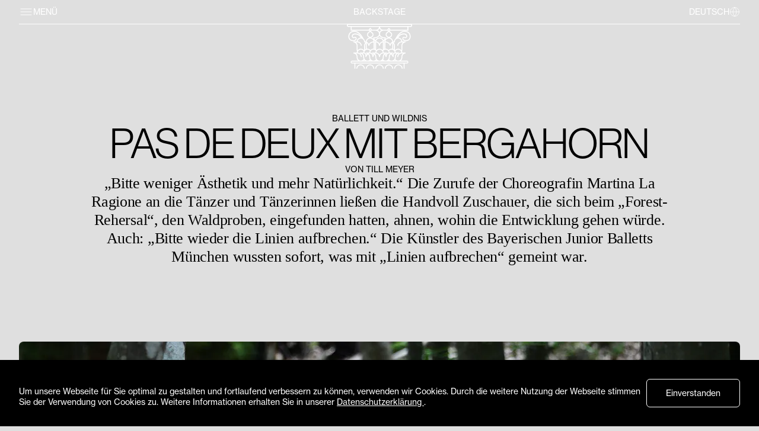

--- FILE ---
content_type: text/html; charset=utf-8
request_url: https://heinz-bosl-stiftung.de/backstage/article/pas-de-deux-mit-bergahorn
body_size: 131988
content:
<!doctype html>
<html data-n-head-ssr lang="de" class="backstage" data-n-head="%7B%22lang%22:%7B%22ssr%22:%22de%22%7D,%22class%22:%7B%22ssr%22:%22backstage%22%7D%7D">
  <head >
    <title>Pas de deux mit Bergahorn — Heinz-Bosl-Stiftung</title><meta data-n-head="ssr" charset="utf-8"><meta data-n-head="ssr" name="viewport" content="width=device-width, initial-scale=1"><meta data-n-head="ssr" name="format-detection" content="telephone=no"><meta data-n-head="ssr" data-hid="description" name="description" content="„Bitte weniger Ästhetik und mehr Natürlichkeit.“ Die Zurufe der Choreografin Martina La Ragione an die Tänzer und Tänzerinnen ließen die Handvoll Zuschauer, die sich beim „Forest-Rehersal“, den Waldproben, eingefunden hatten, ahnen, wohin die Entwicklung gehen würde. Auch: „Bitte wieder die Linien aufbrechen.“ Die Künstler des Bayerischen Junior Balletts München wussten sofort, was mit „Linien aufbrechen“ gemeint war."><meta data-n-head="ssr" data-hid="ogType" property="og:type" content="website"><meta data-n-head="ssr" data-hid="ogSiteName" property="og:site_name" content="Pas de deux mit Bergahorn"><meta data-n-head="ssr" data-hid="ogTitle" property="og:title" content="Pas de deux mit Bergahorn"><meta data-n-head="ssr" data-hid="ogDescription" property="og:description" content="„Bitte weniger Ästhetik und mehr Natürlichkeit.“ Die Zurufe der Choreografin Martina La Ragione an die Tänzer und Tänzerinnen ließen die Handvoll Zuschauer, die sich beim „Forest-Rehersal“, den Waldproben, eingefunden hatten, ahnen, wohin die Entwicklung gehen würde. Auch: „Bitte wieder die Linien aufbrechen.“ Die Künstler des Bayerischen Junior Balletts München wussten sofort, was mit „Linien aufbrechen“ gemeint war."><meta data-n-head="ssr" data-hid="ogImage" property="og:image" content="https://heinz-bosl-stiftung.imgix.net/website/20180617_BW_ForestReherse_7575web.jpeg?w=1200&amp;h=628&amp;fit=crop&amp;auto=compress&amp;fm=jpg"><meta data-n-head="ssr" data-hid="ogVideo" property="og:video" content=""><meta data-n-head="ssr" data-hid="twitterCard" name="twitter:card" content="summary_large_image"><meta data-n-head="ssr" data-hid="twitterTitle" name="twitter:title" content="Pas de deux mit Bergahorn"><meta data-n-head="ssr" data-hid="twitterDescription" name="twitter:description" content="„Bitte weniger Ästhetik und mehr Natürlichkeit.“ Die Zurufe der Choreografin Martina La Ragione an die Tänzer und Tänzerinnen ließen die Handvoll Zuschauer, die sich beim „Forest-Rehersal“, den Waldproben, eingefunden hatten, ahnen, wohin die Entwicklung gehen würde. Auch: „Bitte wieder die Linien aufbrechen.“ Die Künstler des Bayerischen Junior Balletts München wussten sofort, was mit „Linien aufbrechen“ gemeint war."><meta data-n-head="ssr" data-hid="twitterImage" name="twitter:image" content="https://heinz-bosl-stiftung.imgix.net/website/20180617_BW_ForestReherse_7575web.jpeg?w=1200&amp;h=628&amp;fit=crop&amp;auto=compress&amp;fm=jpg"><link data-n-head="ssr" rel="icon" type="image/svg+xml" href="/favicon.svg"><link rel="preload" href="/_nuxt/0ca490e.js" as="script"><link rel="preload" href="/_nuxt/8d88c6c.js" as="script"><link rel="preload" href="/_nuxt/276806b.js" as="script"><link rel="preload" href="/_nuxt/b52658d.js" as="script"><link rel="preload" href="/_nuxt/6f828b6.js" as="script"><link rel="preload" href="/_nuxt/6079e6e.js" as="script"><link rel="preload" href="/_nuxt/978cd25.js" as="script"><link rel="preload" href="/_nuxt/0a43827.js" as="script"><link rel="preload" href="/_nuxt/9af20d5.js" as="script"><style data-vue-ssr-id="c6a808ec:0 7f297f13:0 56b595ee:0 0fefe124:0 47574548:0 3b3dca05:0 29adaa8e:0 ac5c95b0:0 5d6ec72d:0 a6792f78:0 6422bed6:0 4393804c:0 b1ac1cd6:0 1f19b457:0 29a3e15d:0 bfa524cc:0 fe7c7e3e:0 41db75ea:0 85f7ffb8:0 e2b14de6:0">@font-face{font-family:"Neue Haas Grotesk Text Pro";font-weight:"normal";src:url(/_nuxt/fonts/NeueHaasGroteskTextPro55Roman.0acd267.woff2) format("woff2"),url(/_nuxt/fonts/NeueHaasGroteskTextPro55Roman.84670c7.woff) format("woff")}@font-face{font-family:"Neue Haas Grotesk Display Pro";font-weight:300;src:url(/_nuxt/fonts/NeueHaasGroteskDisplayPro45Light.45532c7.woff2) format("woff2"),url(/_nuxt/fonts/NeueHaasGroteskDisplayPro45Light.d98bfac.woff) format("woff")}
:root{--ui-white:#fff;--ui-black:#000;--ui-offblack:#181818;--ui-grey-50:#f8f8f8;--ui-grey-100:#dfdfdf;--ui-grey-200:#cacaca;--ui-grey-300:#b6b6b6;--ui-grey-400:#a2a2a2;--ui-grey-500:#8d8d8d;--ui-grey-600:#7a7a7a;--ui-grey-700:#646464;--ui-grey-800:#505050;--ui-grey-900:#3c3c3c;--ui-grey:#8d8d8d;--ui-info:#1f69ff;--ui-success:#41aa75;--ui-warning:#fa0;--ui-danger:#f4502f;--ui-offblack-rgb:24,24,24;--ui-grey-50-rgb:248,248,248;--ui-grey-100-rgb:223,223,223;--ui-grey-200-rgb:202,202,202;--ui-grey-300-rgb:182,182,182;--ui-grey-400-rgb:162,162,162;--ui-grey-500-rgb:141,141,141;--ui-grey-600-rgb:122,122,122;--ui-grey-700-rgb:100,100,100;--ui-grey-800-rgb:80,80,80;--ui-grey-900-rgb:60,60,60;--ui-grey-rgb:141,141,141;--ui-info-rgb:31,105,255;--ui-success-rgb:65,170,117;--ui-warning-rgb:255,170,0;--ui-danger-rgb:244,80,47;--ui-white-rgb:255,255,255;--ui-black-rgb:0,0,0;--ui-body-color-rgb:0,0,0;--ui-body-bg-rgb:255,255,255;--ui-font-sans-serif:"Neue Haas Grotesk Text Pro",sans-serif;--ui-font-monospace:monospace;--ui-gradient:linear-gradient(180deg,hsla(0,0%,100%,0.15),hsla(0,0%,100%,0));--ui-body-font-family:Neue Haas Grotesk Text Pro,sans-serif;--ui-body-font-size:0.875rem;--ui-body-font-weight:normal;--ui-body-line-height:1.3;--ui-body-color:#000;--ui-body-bg:#fff;--ui-border-width:1px;--ui-border-style:solid;--ui-border-color:currentColor;--ui-border-color-translucent:rgba(0,0,0,0.175);--ui-border-radius:0.375rem;--ui-border-radius-sm:0.25rem;--ui-border-radius-lg:0.5rem;--ui-border-radius-xl:1rem;--ui-border-radius-2xl:2rem;--ui-border-radius-pill:50rem;--ui-link-color:inherit;--ui-link-hover-color:inherit;--ui-code-color:#d63384;--ui-highlight-bg:#fff3cd}*,:after,:before{box-sizing:border-box}body{margin:0;font-family:var(--ui-body-font-family);font-size:var(--ui-body-font-size);font-weight:var(--ui-body-font-weight);line-height:var(--ui-body-line-height);color:var(--ui-body-color);text-align:var(--ui-body-text-align);background-color:var(--ui-body-bg);-webkit-text-size-adjust:100%;-webkit-tap-highlight-color:rgba(0,0,0,0)}hr{margin:1rem 0;color:currentColor;border:0;border-top:1px solid;opacity:1}h1,h2,h3,h4,h5,h6{margin-top:0;margin-bottom:auto;font-family:inherit;font-style:inherit;font-weight:inherit;line-height:inherit;color:inherit}h1,h2,h3,h4,h5,h6{font-size:.875rem}p{margin-top:0;margin-bottom:0}abbr[title]{-webkit-text-decoration:underline dotted;text-decoration:underline dotted;cursor:help;-webkit-text-decoration-skip-ink:none;text-decoration-skip-ink:none}address{margin-bottom:1rem;font-style:normal;line-height:inherit}ol,ul{padding-left:2rem}dl,ol,ul{margin-top:0;margin-bottom:1rem}ol ol,ol ul,ul ol,ul ul{margin-bottom:0}dt{font-weight:700}dd{margin-bottom:.5rem;margin-left:0}blockquote{margin:0 0 1rem}b,strong{font-weight:bolder}small{font-size:.875em}mark{padding:.1875em;background-color:var(--ui-highlight-bg)}sub,sup{position:relative;font-size:.75em;line-height:0;vertical-align:baseline}sub{bottom:-.25em}sup{top:-.5em}a{color:var(--ui-link-color)}a,a:hover{text-decoration:none}a:hover{color:var(--ui-link-hover-color)}a:not([href]):not([class]),a:not([href]):not([class]):hover{color:inherit;text-decoration:none}code,kbd,pre,samp{font-family:monospace;font-size:1em}pre{display:block;margin-top:0;margin-bottom:1rem;overflow:auto;font-size:.875em}pre code{font-size:inherit;color:inherit;word-break:normal}code{font-size:.875em;color:var(--ui-code-color);word-wrap:break-word}a>code{color:inherit}kbd{padding:.1875rem .375rem;font-size:.875em;color:var(--ui-body-bg);background-color:var(--ui-body-color)}kbd kbd{padding:0;font-size:1em}figure{margin:0 0 1rem}img,svg{vertical-align:middle}table{caption-side:bottom;border-collapse:collapse}caption{padding-top:.5rem;padding-bottom:.5rem;color:#8d8d8d;text-align:left}th{text-align:inherit;text-align:-webkit-match-parent}tbody,td,tfoot,th,thead,tr{border:0 solid;border-color:inherit}label{display:inline-block}button{border-radius:0}button:focus:not(:focus-visible){outline:0}button,input,optgroup,select,textarea{margin:0;font-family:inherit;font-size:inherit;line-height:inherit}button,select{text-transform:none}[role=button]{cursor:pointer}select{word-wrap:normal}select:disabled{opacity:1}[list]:not([type=date]):not([type=datetime-local]):not([type=month]):not([type=week]):not([type=time])::-webkit-calendar-picker-indicator{display:none!important}[type=button],[type=reset],[type=submit],button{-webkit-appearance:button}[type=button]:not(:disabled),[type=reset]:not(:disabled),[type=submit]:not(:disabled),button:not(:disabled){cursor:pointer}::-moz-focus-inner{padding:0;border-style:none}textarea{resize:vertical}fieldset{min-width:0;padding:0;margin:0;border:0}legend{float:left;width:100%;padding:0;margin-bottom:.5rem;font-size:calc(1.275rem + .3vw);line-height:inherit}@media(min-width:1200px){legend{font-size:1.5rem}}legend+*{clear:left}::-webkit-datetime-edit-day-field,::-webkit-datetime-edit-fields-wrapper,::-webkit-datetime-edit-hour-field,::-webkit-datetime-edit-minute,::-webkit-datetime-edit-month-field,::-webkit-datetime-edit-text,::-webkit-datetime-edit-year-field{padding:0}::-webkit-inner-spin-button{height:auto}[type=search]{outline-offset:-2px;-webkit-appearance:textfield}::-webkit-search-decoration{-webkit-appearance:none}::-webkit-color-swatch-wrapper{padding:0}::file-selector-button{font:inherit;-webkit-appearance:button}output{display:inline-block}iframe{border:0}summary{display:list-item;cursor:pointer}progress{vertical-align:baseline}[hidden]{display:none!important}.container,.container-fluid,.container-xl{--ui-gutter-x:var(--container-padding-x);--ui-gutter-y:0;width:100%;padding-right:calc(var(--ui-gutter-x)*0.5);padding-left:calc(var(--ui-gutter-x)*0.5);margin-right:auto;margin-left:auto}@media(min-width:1280px){.container,.container-lg,.container-md,.container-sm,.container-xl{max-width:1512px}}.row{--ui-gutter-x:2rem;--ui-gutter-y:0;display:flex;flex-wrap:wrap;margin-top:calc(var(--ui-gutter-y)*-1);margin-right:calc(var(--ui-gutter-x)*-0.5);margin-left:calc(var(--ui-gutter-x)*-0.5)}.row>*{flex-shrink:0;width:100%;max-width:100%;padding-right:calc(var(--ui-gutter-x)*0.5);padding-left:calc(var(--ui-gutter-x)*0.5);margin-top:var(--ui-gutter-y)}.grid{display:grid;grid-template-rows:repeat(var(--ui-rows,1),1fr);grid-template-columns:repeat(var(--ui-columns,12),1fr);gap:var(--ui-gap,2rem)}.grid .g-col-1{grid-column:auto/span 1}.grid .g-col-2{grid-column:auto/span 2}.grid .g-col-3{grid-column:auto/span 3}.grid .g-col-4{grid-column:auto/span 4}.grid .g-col-5{grid-column:auto/span 5}.grid .g-col-6{grid-column:auto/span 6}.grid .g-col-7{grid-column:auto/span 7}.grid .g-col-8{grid-column:auto/span 8}.grid .g-col-9{grid-column:auto/span 9}.grid .g-col-10{grid-column:auto/span 10}.grid .g-col-11{grid-column:auto/span 11}.grid .g-col-12{grid-column:auto/span 12}.grid .g-start-1{grid-column-start:1}.grid .g-start-2{grid-column-start:2}.grid .g-start-3{grid-column-start:3}.grid .g-start-4{grid-column-start:4}.grid .g-start-5{grid-column-start:5}.grid .g-start-6{grid-column-start:6}.grid .g-start-7{grid-column-start:7}.grid .g-start-8{grid-column-start:8}.grid .g-start-9{grid-column-start:9}.grid .g-start-10{grid-column-start:10}.grid .g-start-11{grid-column-start:11}@media(min-width:640px){.grid .g-col-sm-1{grid-column:auto/span 1}.grid .g-col-sm-2{grid-column:auto/span 2}.grid .g-col-sm-3{grid-column:auto/span 3}.grid .g-col-sm-4{grid-column:auto/span 4}.grid .g-col-sm-5{grid-column:auto/span 5}.grid .g-col-sm-6{grid-column:auto/span 6}.grid .g-col-sm-7{grid-column:auto/span 7}.grid .g-col-sm-8{grid-column:auto/span 8}.grid .g-col-sm-9{grid-column:auto/span 9}.grid .g-col-sm-10{grid-column:auto/span 10}.grid .g-col-sm-11{grid-column:auto/span 11}.grid .g-col-sm-12{grid-column:auto/span 12}.grid .g-start-sm-1{grid-column-start:1}.grid .g-start-sm-2{grid-column-start:2}.grid .g-start-sm-3{grid-column-start:3}.grid .g-start-sm-4{grid-column-start:4}.grid .g-start-sm-5{grid-column-start:5}.grid .g-start-sm-6{grid-column-start:6}.grid .g-start-sm-7{grid-column-start:7}.grid .g-start-sm-8{grid-column-start:8}.grid .g-start-sm-9{grid-column-start:9}.grid .g-start-sm-10{grid-column-start:10}.grid .g-start-sm-11{grid-column-start:11}}@media(min-width:768px){.grid .g-col-md-1{grid-column:auto/span 1}.grid .g-col-md-2{grid-column:auto/span 2}.grid .g-col-md-3{grid-column:auto/span 3}.grid .g-col-md-4{grid-column:auto/span 4}.grid .g-col-md-5{grid-column:auto/span 5}.grid .g-col-md-6{grid-column:auto/span 6}.grid .g-col-md-7{grid-column:auto/span 7}.grid .g-col-md-8{grid-column:auto/span 8}.grid .g-col-md-9{grid-column:auto/span 9}.grid .g-col-md-10{grid-column:auto/span 10}.grid .g-col-md-11{grid-column:auto/span 11}.grid .g-col-md-12{grid-column:auto/span 12}.grid .g-start-md-1{grid-column-start:1}.grid .g-start-md-2{grid-column-start:2}.grid .g-start-md-3{grid-column-start:3}.grid .g-start-md-4{grid-column-start:4}.grid .g-start-md-5{grid-column-start:5}.grid .g-start-md-6{grid-column-start:6}.grid .g-start-md-7{grid-column-start:7}.grid .g-start-md-8{grid-column-start:8}.grid .g-start-md-9{grid-column-start:9}.grid .g-start-md-10{grid-column-start:10}.grid .g-start-md-11{grid-column-start:11}}@media(min-width:1024px){.grid .g-col-lg-1{grid-column:auto/span 1}.grid .g-col-lg-2{grid-column:auto/span 2}.grid .g-col-lg-3{grid-column:auto/span 3}.grid .g-col-lg-4{grid-column:auto/span 4}.grid .g-col-lg-5{grid-column:auto/span 5}.grid .g-col-lg-6{grid-column:auto/span 6}.grid .g-col-lg-7{grid-column:auto/span 7}.grid .g-col-lg-8{grid-column:auto/span 8}.grid .g-col-lg-9{grid-column:auto/span 9}.grid .g-col-lg-10{grid-column:auto/span 10}.grid .g-col-lg-11{grid-column:auto/span 11}.grid .g-col-lg-12{grid-column:auto/span 12}.grid .g-start-lg-1{grid-column-start:1}.grid .g-start-lg-2{grid-column-start:2}.grid .g-start-lg-3{grid-column-start:3}.grid .g-start-lg-4{grid-column-start:4}.grid .g-start-lg-5{grid-column-start:5}.grid .g-start-lg-6{grid-column-start:6}.grid .g-start-lg-7{grid-column-start:7}.grid .g-start-lg-8{grid-column-start:8}.grid .g-start-lg-9{grid-column-start:9}.grid .g-start-lg-10{grid-column-start:10}.grid .g-start-lg-11{grid-column-start:11}}@media(min-width:1280px){.grid .g-col-xl-1{grid-column:auto/span 1}.grid .g-col-xl-2{grid-column:auto/span 2}.grid .g-col-xl-3{grid-column:auto/span 3}.grid .g-col-xl-4{grid-column:auto/span 4}.grid .g-col-xl-5{grid-column:auto/span 5}.grid .g-col-xl-6{grid-column:auto/span 6}.grid .g-col-xl-7{grid-column:auto/span 7}.grid .g-col-xl-8{grid-column:auto/span 8}.grid .g-col-xl-9{grid-column:auto/span 9}.grid .g-col-xl-10{grid-column:auto/span 10}.grid .g-col-xl-11{grid-column:auto/span 11}.grid .g-col-xl-12{grid-column:auto/span 12}.grid .g-start-xl-1{grid-column-start:1}.grid .g-start-xl-2{grid-column-start:2}.grid .g-start-xl-3{grid-column-start:3}.grid .g-start-xl-4{grid-column-start:4}.grid .g-start-xl-5{grid-column-start:5}.grid .g-start-xl-6{grid-column-start:6}.grid .g-start-xl-7{grid-column-start:7}.grid .g-start-xl-8{grid-column-start:8}.grid .g-start-xl-9{grid-column-start:9}.grid .g-start-xl-10{grid-column-start:10}.grid .g-start-xl-11{grid-column-start:11}}.col{flex:1 0 0%}.row-cols-auto>*{flex:0 0 auto;width:auto}.row-cols-1>*{flex:0 0 auto;width:100%}.row-cols-2>*{flex:0 0 auto;width:50%}.row-cols-3>*{flex:0 0 auto;width:33.3333333333%}.row-cols-4>*{flex:0 0 auto;width:25%}.row-cols-5>*{flex:0 0 auto;width:20%}.row-cols-6>*{flex:0 0 auto;width:16.6666666667%}.col-auto{flex:0 0 auto;width:auto}.col-1{flex:0 0 auto;width:8.33333333%}.col-2{flex:0 0 auto;width:16.66666667%}.col-3{flex:0 0 auto;width:25%}.col-4{flex:0 0 auto;width:33.33333333%}.col-5{flex:0 0 auto;width:41.66666667%}.col-6{flex:0 0 auto;width:50%}.col-7{flex:0 0 auto;width:58.33333333%}.col-8{flex:0 0 auto;width:66.66666667%}.col-9{flex:0 0 auto;width:75%}.col-10{flex:0 0 auto;width:83.33333333%}.col-11{flex:0 0 auto;width:91.66666667%}.col-12{flex:0 0 auto;width:100%}.offset-1{margin-left:8.33333333%}.offset-2{margin-left:16.66666667%}.offset-3{margin-left:25%}.offset-4{margin-left:33.33333333%}.offset-5{margin-left:41.66666667%}.offset-6{margin-left:50%}.offset-7{margin-left:58.33333333%}.offset-8{margin-left:66.66666667%}.offset-9{margin-left:75%}.offset-10{margin-left:83.33333333%}.offset-11{margin-left:91.66666667%}.g-0,.gx-0{--ui-gutter-x:0}.g-0,.gy-0{--ui-gutter-y:0}.g-0\.125,.gx-0\.125{--ui-gutter-x:0.125rem}.g-0\.125,.gy-0\.125{--ui-gutter-y:0.125rem}.g-0\.25,.gx-0\.25{--ui-gutter-x:0.25rem}.g-0\.25,.gy-0\.25{--ui-gutter-y:0.25rem}.g-0\.375,.gx-0\.375{--ui-gutter-x:0.375rem}.g-0\.375,.gy-0\.375{--ui-gutter-y:0.375rem}.g-0\.5,.gx-0\.5{--ui-gutter-x:0.5rem}.g-0\.5,.gy-0\.5{--ui-gutter-y:0.5rem}.g-0\.75,.gx-0\.75{--ui-gutter-x:0.75rem}.g-0\.75,.gy-0\.75{--ui-gutter-y:0.75rem}.g-0\.875,.gx-0\.875{--ui-gutter-x:0.875rem}.g-0\.875,.gy-0\.875{--ui-gutter-y:0.875rem}.g-1,.gx-1{--ui-gutter-x:1rem}.g-1,.gy-1{--ui-gutter-y:1rem}.g-1\.25,.gx-1\.25{--ui-gutter-x:1.25rem}.g-1\.25,.gy-1\.25{--ui-gutter-y:1.25rem}.g-1\.5,.gx-1\.5{--ui-gutter-x:1.5rem}.g-1\.5,.gy-1\.5{--ui-gutter-y:1.5rem}.g-1\.75,.gx-1\.75{--ui-gutter-x:1.75rem}.g-1\.75,.gy-1\.75{--ui-gutter-y:1.75rem}.g-2,.gx-2{--ui-gutter-x:2rem}.g-2,.gy-2{--ui-gutter-y:2rem}.g-2\.25,.gx-2\.25{--ui-gutter-x:2.25rem}.g-2\.25,.gy-2\.25{--ui-gutter-y:2.25rem}.g-2\.5,.gx-2\.5{--ui-gutter-x:2.5rem}.g-2\.5,.gy-2\.5{--ui-gutter-y:2.5rem}.g-2\.75,.gx-2\.75{--ui-gutter-x:2.75rem}.g-2\.75,.gy-2\.75{--ui-gutter-y:2.75rem}.g-3,.gx-3{--ui-gutter-x:3rem}.g-3,.gy-3{--ui-gutter-y:3rem}.g-3\.25,.gx-3\.25{--ui-gutter-x:3.25rem}.g-3\.25,.gy-3\.25{--ui-gutter-y:3.25rem}.g-3\.5,.gx-3\.5{--ui-gutter-x:3.5rem}.g-3\.5,.gy-3\.5{--ui-gutter-y:3.5rem}.g-3\.75,.gx-3\.75{--ui-gutter-x:3.75rem}.g-3\.75,.gy-3\.75{--ui-gutter-y:3.75rem}.g-4,.gx-4{--ui-gutter-x:4rem}.g-4,.gy-4{--ui-gutter-y:4rem}.g-5,.gx-5{--ui-gutter-x:5rem}.g-5,.gy-5{--ui-gutter-y:5rem}.g-6,.gx-6{--ui-gutter-x:6rem}.g-6,.gy-6{--ui-gutter-y:6rem}.g-7,.gx-7{--ui-gutter-x:7rem}.g-7,.gy-7{--ui-gutter-y:7rem}.g-8,.gx-8{--ui-gutter-x:8rem}.g-8,.gy-8{--ui-gutter-y:8rem}.g-9,.gx-9{--ui-gutter-x:9rem}.g-9,.gy-9{--ui-gutter-y:9rem}.g-10,.gx-10{--ui-gutter-x:10rem}.g-10,.gy-10{--ui-gutter-y:10rem}.g-11,.gx-11{--ui-gutter-x:11rem}.g-11,.gy-11{--ui-gutter-y:11rem}.g-12,.gx-12{--ui-gutter-x:12rem}.g-12,.gy-12{--ui-gutter-y:12rem}.g-13,.gx-13{--ui-gutter-x:13rem}.g-13,.gy-13{--ui-gutter-y:13rem}.g-14,.gx-14{--ui-gutter-x:14rem}.g-14,.gy-14{--ui-gutter-y:14rem}.g-15,.gx-15{--ui-gutter-x:15rem}.g-15,.gy-15{--ui-gutter-y:15rem}.g-16,.gx-16{--ui-gutter-x:16rem}.g-16,.gy-16{--ui-gutter-y:16rem}.g-17,.gx-17{--ui-gutter-x:17rem}.g-17,.gy-17{--ui-gutter-y:17rem}.g-18,.gx-18{--ui-gutter-x:18rem}.g-18,.gy-18{--ui-gutter-y:18rem}.g-19,.gx-19{--ui-gutter-x:19rem}.g-19,.gy-19{--ui-gutter-y:19rem}.g-20,.gx-20{--ui-gutter-x:20rem}.g-20,.gy-20{--ui-gutter-y:20rem}@media(min-width:640px){.col-sm{flex:1 0 0%}.row-cols-sm-auto>*{flex:0 0 auto;width:auto}.row-cols-sm-1>*{flex:0 0 auto;width:100%}.row-cols-sm-2>*{flex:0 0 auto;width:50%}.row-cols-sm-3>*{flex:0 0 auto;width:33.3333333333%}.row-cols-sm-4>*{flex:0 0 auto;width:25%}.row-cols-sm-5>*{flex:0 0 auto;width:20%}.row-cols-sm-6>*{flex:0 0 auto;width:16.6666666667%}.col-sm-auto{flex:0 0 auto;width:auto}.col-sm-1{flex:0 0 auto;width:8.33333333%}.col-sm-2{flex:0 0 auto;width:16.66666667%}.col-sm-3{flex:0 0 auto;width:25%}.col-sm-4{flex:0 0 auto;width:33.33333333%}.col-sm-5{flex:0 0 auto;width:41.66666667%}.col-sm-6{flex:0 0 auto;width:50%}.col-sm-7{flex:0 0 auto;width:58.33333333%}.col-sm-8{flex:0 0 auto;width:66.66666667%}.col-sm-9{flex:0 0 auto;width:75%}.col-sm-10{flex:0 0 auto;width:83.33333333%}.col-sm-11{flex:0 0 auto;width:91.66666667%}.col-sm-12{flex:0 0 auto;width:100%}.offset-sm-0{margin-left:0}.offset-sm-1{margin-left:8.33333333%}.offset-sm-2{margin-left:16.66666667%}.offset-sm-3{margin-left:25%}.offset-sm-4{margin-left:33.33333333%}.offset-sm-5{margin-left:41.66666667%}.offset-sm-6{margin-left:50%}.offset-sm-7{margin-left:58.33333333%}.offset-sm-8{margin-left:66.66666667%}.offset-sm-9{margin-left:75%}.offset-sm-10{margin-left:83.33333333%}.offset-sm-11{margin-left:91.66666667%}.g-sm-0,.gx-sm-0{--ui-gutter-x:0}.g-sm-0,.gy-sm-0{--ui-gutter-y:0}.g-sm-0\.125,.gx-sm-0\.125{--ui-gutter-x:0.125rem}.g-sm-0\.125,.gy-sm-0\.125{--ui-gutter-y:0.125rem}.g-sm-0\.25,.gx-sm-0\.25{--ui-gutter-x:0.25rem}.g-sm-0\.25,.gy-sm-0\.25{--ui-gutter-y:0.25rem}.g-sm-0\.375,.gx-sm-0\.375{--ui-gutter-x:0.375rem}.g-sm-0\.375,.gy-sm-0\.375{--ui-gutter-y:0.375rem}.g-sm-0\.5,.gx-sm-0\.5{--ui-gutter-x:0.5rem}.g-sm-0\.5,.gy-sm-0\.5{--ui-gutter-y:0.5rem}.g-sm-0\.75,.gx-sm-0\.75{--ui-gutter-x:0.75rem}.g-sm-0\.75,.gy-sm-0\.75{--ui-gutter-y:0.75rem}.g-sm-0\.875,.gx-sm-0\.875{--ui-gutter-x:0.875rem}.g-sm-0\.875,.gy-sm-0\.875{--ui-gutter-y:0.875rem}.g-sm-1,.gx-sm-1{--ui-gutter-x:1rem}.g-sm-1,.gy-sm-1{--ui-gutter-y:1rem}.g-sm-1\.25,.gx-sm-1\.25{--ui-gutter-x:1.25rem}.g-sm-1\.25,.gy-sm-1\.25{--ui-gutter-y:1.25rem}.g-sm-1\.5,.gx-sm-1\.5{--ui-gutter-x:1.5rem}.g-sm-1\.5,.gy-sm-1\.5{--ui-gutter-y:1.5rem}.g-sm-1\.75,.gx-sm-1\.75{--ui-gutter-x:1.75rem}.g-sm-1\.75,.gy-sm-1\.75{--ui-gutter-y:1.75rem}.g-sm-2,.gx-sm-2{--ui-gutter-x:2rem}.g-sm-2,.gy-sm-2{--ui-gutter-y:2rem}.g-sm-2\.25,.gx-sm-2\.25{--ui-gutter-x:2.25rem}.g-sm-2\.25,.gy-sm-2\.25{--ui-gutter-y:2.25rem}.g-sm-2\.5,.gx-sm-2\.5{--ui-gutter-x:2.5rem}.g-sm-2\.5,.gy-sm-2\.5{--ui-gutter-y:2.5rem}.g-sm-2\.75,.gx-sm-2\.75{--ui-gutter-x:2.75rem}.g-sm-2\.75,.gy-sm-2\.75{--ui-gutter-y:2.75rem}.g-sm-3,.gx-sm-3{--ui-gutter-x:3rem}.g-sm-3,.gy-sm-3{--ui-gutter-y:3rem}.g-sm-3\.25,.gx-sm-3\.25{--ui-gutter-x:3.25rem}.g-sm-3\.25,.gy-sm-3\.25{--ui-gutter-y:3.25rem}.g-sm-3\.5,.gx-sm-3\.5{--ui-gutter-x:3.5rem}.g-sm-3\.5,.gy-sm-3\.5{--ui-gutter-y:3.5rem}.g-sm-3\.75,.gx-sm-3\.75{--ui-gutter-x:3.75rem}.g-sm-3\.75,.gy-sm-3\.75{--ui-gutter-y:3.75rem}.g-sm-4,.gx-sm-4{--ui-gutter-x:4rem}.g-sm-4,.gy-sm-4{--ui-gutter-y:4rem}.g-sm-5,.gx-sm-5{--ui-gutter-x:5rem}.g-sm-5,.gy-sm-5{--ui-gutter-y:5rem}.g-sm-6,.gx-sm-6{--ui-gutter-x:6rem}.g-sm-6,.gy-sm-6{--ui-gutter-y:6rem}.g-sm-7,.gx-sm-7{--ui-gutter-x:7rem}.g-sm-7,.gy-sm-7{--ui-gutter-y:7rem}.g-sm-8,.gx-sm-8{--ui-gutter-x:8rem}.g-sm-8,.gy-sm-8{--ui-gutter-y:8rem}.g-sm-9,.gx-sm-9{--ui-gutter-x:9rem}.g-sm-9,.gy-sm-9{--ui-gutter-y:9rem}.g-sm-10,.gx-sm-10{--ui-gutter-x:10rem}.g-sm-10,.gy-sm-10{--ui-gutter-y:10rem}.g-sm-11,.gx-sm-11{--ui-gutter-x:11rem}.g-sm-11,.gy-sm-11{--ui-gutter-y:11rem}.g-sm-12,.gx-sm-12{--ui-gutter-x:12rem}.g-sm-12,.gy-sm-12{--ui-gutter-y:12rem}.g-sm-13,.gx-sm-13{--ui-gutter-x:13rem}.g-sm-13,.gy-sm-13{--ui-gutter-y:13rem}.g-sm-14,.gx-sm-14{--ui-gutter-x:14rem}.g-sm-14,.gy-sm-14{--ui-gutter-y:14rem}.g-sm-15,.gx-sm-15{--ui-gutter-x:15rem}.g-sm-15,.gy-sm-15{--ui-gutter-y:15rem}.g-sm-16,.gx-sm-16{--ui-gutter-x:16rem}.g-sm-16,.gy-sm-16{--ui-gutter-y:16rem}.g-sm-17,.gx-sm-17{--ui-gutter-x:17rem}.g-sm-17,.gy-sm-17{--ui-gutter-y:17rem}.g-sm-18,.gx-sm-18{--ui-gutter-x:18rem}.g-sm-18,.gy-sm-18{--ui-gutter-y:18rem}.g-sm-19,.gx-sm-19{--ui-gutter-x:19rem}.g-sm-19,.gy-sm-19{--ui-gutter-y:19rem}.g-sm-20,.gx-sm-20{--ui-gutter-x:20rem}.g-sm-20,.gy-sm-20{--ui-gutter-y:20rem}}@media(min-width:768px){.col-md{flex:1 0 0%}.row-cols-md-auto>*{flex:0 0 auto;width:auto}.row-cols-md-1>*{flex:0 0 auto;width:100%}.row-cols-md-2>*{flex:0 0 auto;width:50%}.row-cols-md-3>*{flex:0 0 auto;width:33.3333333333%}.row-cols-md-4>*{flex:0 0 auto;width:25%}.row-cols-md-5>*{flex:0 0 auto;width:20%}.row-cols-md-6>*{flex:0 0 auto;width:16.6666666667%}.col-md-auto{flex:0 0 auto;width:auto}.col-md-1{flex:0 0 auto;width:8.33333333%}.col-md-2{flex:0 0 auto;width:16.66666667%}.col-md-3{flex:0 0 auto;width:25%}.col-md-4{flex:0 0 auto;width:33.33333333%}.col-md-5{flex:0 0 auto;width:41.66666667%}.col-md-6{flex:0 0 auto;width:50%}.col-md-7{flex:0 0 auto;width:58.33333333%}.col-md-8{flex:0 0 auto;width:66.66666667%}.col-md-9{flex:0 0 auto;width:75%}.col-md-10{flex:0 0 auto;width:83.33333333%}.col-md-11{flex:0 0 auto;width:91.66666667%}.col-md-12{flex:0 0 auto;width:100%}.offset-md-0{margin-left:0}.offset-md-1{margin-left:8.33333333%}.offset-md-2{margin-left:16.66666667%}.offset-md-3{margin-left:25%}.offset-md-4{margin-left:33.33333333%}.offset-md-5{margin-left:41.66666667%}.offset-md-6{margin-left:50%}.offset-md-7{margin-left:58.33333333%}.offset-md-8{margin-left:66.66666667%}.offset-md-9{margin-left:75%}.offset-md-10{margin-left:83.33333333%}.offset-md-11{margin-left:91.66666667%}.g-md-0,.gx-md-0{--ui-gutter-x:0}.g-md-0,.gy-md-0{--ui-gutter-y:0}.g-md-0\.125,.gx-md-0\.125{--ui-gutter-x:0.125rem}.g-md-0\.125,.gy-md-0\.125{--ui-gutter-y:0.125rem}.g-md-0\.25,.gx-md-0\.25{--ui-gutter-x:0.25rem}.g-md-0\.25,.gy-md-0\.25{--ui-gutter-y:0.25rem}.g-md-0\.375,.gx-md-0\.375{--ui-gutter-x:0.375rem}.g-md-0\.375,.gy-md-0\.375{--ui-gutter-y:0.375rem}.g-md-0\.5,.gx-md-0\.5{--ui-gutter-x:0.5rem}.g-md-0\.5,.gy-md-0\.5{--ui-gutter-y:0.5rem}.g-md-0\.75,.gx-md-0\.75{--ui-gutter-x:0.75rem}.g-md-0\.75,.gy-md-0\.75{--ui-gutter-y:0.75rem}.g-md-0\.875,.gx-md-0\.875{--ui-gutter-x:0.875rem}.g-md-0\.875,.gy-md-0\.875{--ui-gutter-y:0.875rem}.g-md-1,.gx-md-1{--ui-gutter-x:1rem}.g-md-1,.gy-md-1{--ui-gutter-y:1rem}.g-md-1\.25,.gx-md-1\.25{--ui-gutter-x:1.25rem}.g-md-1\.25,.gy-md-1\.25{--ui-gutter-y:1.25rem}.g-md-1\.5,.gx-md-1\.5{--ui-gutter-x:1.5rem}.g-md-1\.5,.gy-md-1\.5{--ui-gutter-y:1.5rem}.g-md-1\.75,.gx-md-1\.75{--ui-gutter-x:1.75rem}.g-md-1\.75,.gy-md-1\.75{--ui-gutter-y:1.75rem}.g-md-2,.gx-md-2{--ui-gutter-x:2rem}.g-md-2,.gy-md-2{--ui-gutter-y:2rem}.g-md-2\.25,.gx-md-2\.25{--ui-gutter-x:2.25rem}.g-md-2\.25,.gy-md-2\.25{--ui-gutter-y:2.25rem}.g-md-2\.5,.gx-md-2\.5{--ui-gutter-x:2.5rem}.g-md-2\.5,.gy-md-2\.5{--ui-gutter-y:2.5rem}.g-md-2\.75,.gx-md-2\.75{--ui-gutter-x:2.75rem}.g-md-2\.75,.gy-md-2\.75{--ui-gutter-y:2.75rem}.g-md-3,.gx-md-3{--ui-gutter-x:3rem}.g-md-3,.gy-md-3{--ui-gutter-y:3rem}.g-md-3\.25,.gx-md-3\.25{--ui-gutter-x:3.25rem}.g-md-3\.25,.gy-md-3\.25{--ui-gutter-y:3.25rem}.g-md-3\.5,.gx-md-3\.5{--ui-gutter-x:3.5rem}.g-md-3\.5,.gy-md-3\.5{--ui-gutter-y:3.5rem}.g-md-3\.75,.gx-md-3\.75{--ui-gutter-x:3.75rem}.g-md-3\.75,.gy-md-3\.75{--ui-gutter-y:3.75rem}.g-md-4,.gx-md-4{--ui-gutter-x:4rem}.g-md-4,.gy-md-4{--ui-gutter-y:4rem}.g-md-5,.gx-md-5{--ui-gutter-x:5rem}.g-md-5,.gy-md-5{--ui-gutter-y:5rem}.g-md-6,.gx-md-6{--ui-gutter-x:6rem}.g-md-6,.gy-md-6{--ui-gutter-y:6rem}.g-md-7,.gx-md-7{--ui-gutter-x:7rem}.g-md-7,.gy-md-7{--ui-gutter-y:7rem}.g-md-8,.gx-md-8{--ui-gutter-x:8rem}.g-md-8,.gy-md-8{--ui-gutter-y:8rem}.g-md-9,.gx-md-9{--ui-gutter-x:9rem}.g-md-9,.gy-md-9{--ui-gutter-y:9rem}.g-md-10,.gx-md-10{--ui-gutter-x:10rem}.g-md-10,.gy-md-10{--ui-gutter-y:10rem}.g-md-11,.gx-md-11{--ui-gutter-x:11rem}.g-md-11,.gy-md-11{--ui-gutter-y:11rem}.g-md-12,.gx-md-12{--ui-gutter-x:12rem}.g-md-12,.gy-md-12{--ui-gutter-y:12rem}.g-md-13,.gx-md-13{--ui-gutter-x:13rem}.g-md-13,.gy-md-13{--ui-gutter-y:13rem}.g-md-14,.gx-md-14{--ui-gutter-x:14rem}.g-md-14,.gy-md-14{--ui-gutter-y:14rem}.g-md-15,.gx-md-15{--ui-gutter-x:15rem}.g-md-15,.gy-md-15{--ui-gutter-y:15rem}.g-md-16,.gx-md-16{--ui-gutter-x:16rem}.g-md-16,.gy-md-16{--ui-gutter-y:16rem}.g-md-17,.gx-md-17{--ui-gutter-x:17rem}.g-md-17,.gy-md-17{--ui-gutter-y:17rem}.g-md-18,.gx-md-18{--ui-gutter-x:18rem}.g-md-18,.gy-md-18{--ui-gutter-y:18rem}.g-md-19,.gx-md-19{--ui-gutter-x:19rem}.g-md-19,.gy-md-19{--ui-gutter-y:19rem}.g-md-20,.gx-md-20{--ui-gutter-x:20rem}.g-md-20,.gy-md-20{--ui-gutter-y:20rem}}@media(min-width:1024px){.col-lg{flex:1 0 0%}.row-cols-lg-auto>*{flex:0 0 auto;width:auto}.row-cols-lg-1>*{flex:0 0 auto;width:100%}.row-cols-lg-2>*{flex:0 0 auto;width:50%}.row-cols-lg-3>*{flex:0 0 auto;width:33.3333333333%}.row-cols-lg-4>*{flex:0 0 auto;width:25%}.row-cols-lg-5>*{flex:0 0 auto;width:20%}.row-cols-lg-6>*{flex:0 0 auto;width:16.6666666667%}.col-lg-auto{flex:0 0 auto;width:auto}.col-lg-1{flex:0 0 auto;width:8.33333333%}.col-lg-2{flex:0 0 auto;width:16.66666667%}.col-lg-3{flex:0 0 auto;width:25%}.col-lg-4{flex:0 0 auto;width:33.33333333%}.col-lg-5{flex:0 0 auto;width:41.66666667%}.col-lg-6{flex:0 0 auto;width:50%}.col-lg-7{flex:0 0 auto;width:58.33333333%}.col-lg-8{flex:0 0 auto;width:66.66666667%}.col-lg-9{flex:0 0 auto;width:75%}.col-lg-10{flex:0 0 auto;width:83.33333333%}.col-lg-11{flex:0 0 auto;width:91.66666667%}.col-lg-12{flex:0 0 auto;width:100%}.offset-lg-0{margin-left:0}.offset-lg-1{margin-left:8.33333333%}.offset-lg-2{margin-left:16.66666667%}.offset-lg-3{margin-left:25%}.offset-lg-4{margin-left:33.33333333%}.offset-lg-5{margin-left:41.66666667%}.offset-lg-6{margin-left:50%}.offset-lg-7{margin-left:58.33333333%}.offset-lg-8{margin-left:66.66666667%}.offset-lg-9{margin-left:75%}.offset-lg-10{margin-left:83.33333333%}.offset-lg-11{margin-left:91.66666667%}.g-lg-0,.gx-lg-0{--ui-gutter-x:0}.g-lg-0,.gy-lg-0{--ui-gutter-y:0}.g-lg-0\.125,.gx-lg-0\.125{--ui-gutter-x:0.125rem}.g-lg-0\.125,.gy-lg-0\.125{--ui-gutter-y:0.125rem}.g-lg-0\.25,.gx-lg-0\.25{--ui-gutter-x:0.25rem}.g-lg-0\.25,.gy-lg-0\.25{--ui-gutter-y:0.25rem}.g-lg-0\.375,.gx-lg-0\.375{--ui-gutter-x:0.375rem}.g-lg-0\.375,.gy-lg-0\.375{--ui-gutter-y:0.375rem}.g-lg-0\.5,.gx-lg-0\.5{--ui-gutter-x:0.5rem}.g-lg-0\.5,.gy-lg-0\.5{--ui-gutter-y:0.5rem}.g-lg-0\.75,.gx-lg-0\.75{--ui-gutter-x:0.75rem}.g-lg-0\.75,.gy-lg-0\.75{--ui-gutter-y:0.75rem}.g-lg-0\.875,.gx-lg-0\.875{--ui-gutter-x:0.875rem}.g-lg-0\.875,.gy-lg-0\.875{--ui-gutter-y:0.875rem}.g-lg-1,.gx-lg-1{--ui-gutter-x:1rem}.g-lg-1,.gy-lg-1{--ui-gutter-y:1rem}.g-lg-1\.25,.gx-lg-1\.25{--ui-gutter-x:1.25rem}.g-lg-1\.25,.gy-lg-1\.25{--ui-gutter-y:1.25rem}.g-lg-1\.5,.gx-lg-1\.5{--ui-gutter-x:1.5rem}.g-lg-1\.5,.gy-lg-1\.5{--ui-gutter-y:1.5rem}.g-lg-1\.75,.gx-lg-1\.75{--ui-gutter-x:1.75rem}.g-lg-1\.75,.gy-lg-1\.75{--ui-gutter-y:1.75rem}.g-lg-2,.gx-lg-2{--ui-gutter-x:2rem}.g-lg-2,.gy-lg-2{--ui-gutter-y:2rem}.g-lg-2\.25,.gx-lg-2\.25{--ui-gutter-x:2.25rem}.g-lg-2\.25,.gy-lg-2\.25{--ui-gutter-y:2.25rem}.g-lg-2\.5,.gx-lg-2\.5{--ui-gutter-x:2.5rem}.g-lg-2\.5,.gy-lg-2\.5{--ui-gutter-y:2.5rem}.g-lg-2\.75,.gx-lg-2\.75{--ui-gutter-x:2.75rem}.g-lg-2\.75,.gy-lg-2\.75{--ui-gutter-y:2.75rem}.g-lg-3,.gx-lg-3{--ui-gutter-x:3rem}.g-lg-3,.gy-lg-3{--ui-gutter-y:3rem}.g-lg-3\.25,.gx-lg-3\.25{--ui-gutter-x:3.25rem}.g-lg-3\.25,.gy-lg-3\.25{--ui-gutter-y:3.25rem}.g-lg-3\.5,.gx-lg-3\.5{--ui-gutter-x:3.5rem}.g-lg-3\.5,.gy-lg-3\.5{--ui-gutter-y:3.5rem}.g-lg-3\.75,.gx-lg-3\.75{--ui-gutter-x:3.75rem}.g-lg-3\.75,.gy-lg-3\.75{--ui-gutter-y:3.75rem}.g-lg-4,.gx-lg-4{--ui-gutter-x:4rem}.g-lg-4,.gy-lg-4{--ui-gutter-y:4rem}.g-lg-5,.gx-lg-5{--ui-gutter-x:5rem}.g-lg-5,.gy-lg-5{--ui-gutter-y:5rem}.g-lg-6,.gx-lg-6{--ui-gutter-x:6rem}.g-lg-6,.gy-lg-6{--ui-gutter-y:6rem}.g-lg-7,.gx-lg-7{--ui-gutter-x:7rem}.g-lg-7,.gy-lg-7{--ui-gutter-y:7rem}.g-lg-8,.gx-lg-8{--ui-gutter-x:8rem}.g-lg-8,.gy-lg-8{--ui-gutter-y:8rem}.g-lg-9,.gx-lg-9{--ui-gutter-x:9rem}.g-lg-9,.gy-lg-9{--ui-gutter-y:9rem}.g-lg-10,.gx-lg-10{--ui-gutter-x:10rem}.g-lg-10,.gy-lg-10{--ui-gutter-y:10rem}.g-lg-11,.gx-lg-11{--ui-gutter-x:11rem}.g-lg-11,.gy-lg-11{--ui-gutter-y:11rem}.g-lg-12,.gx-lg-12{--ui-gutter-x:12rem}.g-lg-12,.gy-lg-12{--ui-gutter-y:12rem}.g-lg-13,.gx-lg-13{--ui-gutter-x:13rem}.g-lg-13,.gy-lg-13{--ui-gutter-y:13rem}.g-lg-14,.gx-lg-14{--ui-gutter-x:14rem}.g-lg-14,.gy-lg-14{--ui-gutter-y:14rem}.g-lg-15,.gx-lg-15{--ui-gutter-x:15rem}.g-lg-15,.gy-lg-15{--ui-gutter-y:15rem}.g-lg-16,.gx-lg-16{--ui-gutter-x:16rem}.g-lg-16,.gy-lg-16{--ui-gutter-y:16rem}.g-lg-17,.gx-lg-17{--ui-gutter-x:17rem}.g-lg-17,.gy-lg-17{--ui-gutter-y:17rem}.g-lg-18,.gx-lg-18{--ui-gutter-x:18rem}.g-lg-18,.gy-lg-18{--ui-gutter-y:18rem}.g-lg-19,.gx-lg-19{--ui-gutter-x:19rem}.g-lg-19,.gy-lg-19{--ui-gutter-y:19rem}.g-lg-20,.gx-lg-20{--ui-gutter-x:20rem}.g-lg-20,.gy-lg-20{--ui-gutter-y:20rem}}@media(min-width:1280px){.col-xl{flex:1 0 0%}.row-cols-xl-auto>*{flex:0 0 auto;width:auto}.row-cols-xl-1>*{flex:0 0 auto;width:100%}.row-cols-xl-2>*{flex:0 0 auto;width:50%}.row-cols-xl-3>*{flex:0 0 auto;width:33.3333333333%}.row-cols-xl-4>*{flex:0 0 auto;width:25%}.row-cols-xl-5>*{flex:0 0 auto;width:20%}.row-cols-xl-6>*{flex:0 0 auto;width:16.6666666667%}.col-xl-auto{flex:0 0 auto;width:auto}.col-xl-1{flex:0 0 auto;width:8.33333333%}.col-xl-2{flex:0 0 auto;width:16.66666667%}.col-xl-3{flex:0 0 auto;width:25%}.col-xl-4{flex:0 0 auto;width:33.33333333%}.col-xl-5{flex:0 0 auto;width:41.66666667%}.col-xl-6{flex:0 0 auto;width:50%}.col-xl-7{flex:0 0 auto;width:58.33333333%}.col-xl-8{flex:0 0 auto;width:66.66666667%}.col-xl-9{flex:0 0 auto;width:75%}.col-xl-10{flex:0 0 auto;width:83.33333333%}.col-xl-11{flex:0 0 auto;width:91.66666667%}.col-xl-12{flex:0 0 auto;width:100%}.offset-xl-0{margin-left:0}.offset-xl-1{margin-left:8.33333333%}.offset-xl-2{margin-left:16.66666667%}.offset-xl-3{margin-left:25%}.offset-xl-4{margin-left:33.33333333%}.offset-xl-5{margin-left:41.66666667%}.offset-xl-6{margin-left:50%}.offset-xl-7{margin-left:58.33333333%}.offset-xl-8{margin-left:66.66666667%}.offset-xl-9{margin-left:75%}.offset-xl-10{margin-left:83.33333333%}.offset-xl-11{margin-left:91.66666667%}.g-xl-0,.gx-xl-0{--ui-gutter-x:0}.g-xl-0,.gy-xl-0{--ui-gutter-y:0}.g-xl-0\.125,.gx-xl-0\.125{--ui-gutter-x:0.125rem}.g-xl-0\.125,.gy-xl-0\.125{--ui-gutter-y:0.125rem}.g-xl-0\.25,.gx-xl-0\.25{--ui-gutter-x:0.25rem}.g-xl-0\.25,.gy-xl-0\.25{--ui-gutter-y:0.25rem}.g-xl-0\.375,.gx-xl-0\.375{--ui-gutter-x:0.375rem}.g-xl-0\.375,.gy-xl-0\.375{--ui-gutter-y:0.375rem}.g-xl-0\.5,.gx-xl-0\.5{--ui-gutter-x:0.5rem}.g-xl-0\.5,.gy-xl-0\.5{--ui-gutter-y:0.5rem}.g-xl-0\.75,.gx-xl-0\.75{--ui-gutter-x:0.75rem}.g-xl-0\.75,.gy-xl-0\.75{--ui-gutter-y:0.75rem}.g-xl-0\.875,.gx-xl-0\.875{--ui-gutter-x:0.875rem}.g-xl-0\.875,.gy-xl-0\.875{--ui-gutter-y:0.875rem}.g-xl-1,.gx-xl-1{--ui-gutter-x:1rem}.g-xl-1,.gy-xl-1{--ui-gutter-y:1rem}.g-xl-1\.25,.gx-xl-1\.25{--ui-gutter-x:1.25rem}.g-xl-1\.25,.gy-xl-1\.25{--ui-gutter-y:1.25rem}.g-xl-1\.5,.gx-xl-1\.5{--ui-gutter-x:1.5rem}.g-xl-1\.5,.gy-xl-1\.5{--ui-gutter-y:1.5rem}.g-xl-1\.75,.gx-xl-1\.75{--ui-gutter-x:1.75rem}.g-xl-1\.75,.gy-xl-1\.75{--ui-gutter-y:1.75rem}.g-xl-2,.gx-xl-2{--ui-gutter-x:2rem}.g-xl-2,.gy-xl-2{--ui-gutter-y:2rem}.g-xl-2\.25,.gx-xl-2\.25{--ui-gutter-x:2.25rem}.g-xl-2\.25,.gy-xl-2\.25{--ui-gutter-y:2.25rem}.g-xl-2\.5,.gx-xl-2\.5{--ui-gutter-x:2.5rem}.g-xl-2\.5,.gy-xl-2\.5{--ui-gutter-y:2.5rem}.g-xl-2\.75,.gx-xl-2\.75{--ui-gutter-x:2.75rem}.g-xl-2\.75,.gy-xl-2\.75{--ui-gutter-y:2.75rem}.g-xl-3,.gx-xl-3{--ui-gutter-x:3rem}.g-xl-3,.gy-xl-3{--ui-gutter-y:3rem}.g-xl-3\.25,.gx-xl-3\.25{--ui-gutter-x:3.25rem}.g-xl-3\.25,.gy-xl-3\.25{--ui-gutter-y:3.25rem}.g-xl-3\.5,.gx-xl-3\.5{--ui-gutter-x:3.5rem}.g-xl-3\.5,.gy-xl-3\.5{--ui-gutter-y:3.5rem}.g-xl-3\.75,.gx-xl-3\.75{--ui-gutter-x:3.75rem}.g-xl-3\.75,.gy-xl-3\.75{--ui-gutter-y:3.75rem}.g-xl-4,.gx-xl-4{--ui-gutter-x:4rem}.g-xl-4,.gy-xl-4{--ui-gutter-y:4rem}.g-xl-5,.gx-xl-5{--ui-gutter-x:5rem}.g-xl-5,.gy-xl-5{--ui-gutter-y:5rem}.g-xl-6,.gx-xl-6{--ui-gutter-x:6rem}.g-xl-6,.gy-xl-6{--ui-gutter-y:6rem}.g-xl-7,.gx-xl-7{--ui-gutter-x:7rem}.g-xl-7,.gy-xl-7{--ui-gutter-y:7rem}.g-xl-8,.gx-xl-8{--ui-gutter-x:8rem}.g-xl-8,.gy-xl-8{--ui-gutter-y:8rem}.g-xl-9,.gx-xl-9{--ui-gutter-x:9rem}.g-xl-9,.gy-xl-9{--ui-gutter-y:9rem}.g-xl-10,.gx-xl-10{--ui-gutter-x:10rem}.g-xl-10,.gy-xl-10{--ui-gutter-y:10rem}.g-xl-11,.gx-xl-11{--ui-gutter-x:11rem}.g-xl-11,.gy-xl-11{--ui-gutter-y:11rem}.g-xl-12,.gx-xl-12{--ui-gutter-x:12rem}.g-xl-12,.gy-xl-12{--ui-gutter-y:12rem}.g-xl-13,.gx-xl-13{--ui-gutter-x:13rem}.g-xl-13,.gy-xl-13{--ui-gutter-y:13rem}.g-xl-14,.gx-xl-14{--ui-gutter-x:14rem}.g-xl-14,.gy-xl-14{--ui-gutter-y:14rem}.g-xl-15,.gx-xl-15{--ui-gutter-x:15rem}.g-xl-15,.gy-xl-15{--ui-gutter-y:15rem}.g-xl-16,.gx-xl-16{--ui-gutter-x:16rem}.g-xl-16,.gy-xl-16{--ui-gutter-y:16rem}.g-xl-17,.gx-xl-17{--ui-gutter-x:17rem}.g-xl-17,.gy-xl-17{--ui-gutter-y:17rem}.g-xl-18,.gx-xl-18{--ui-gutter-x:18rem}.g-xl-18,.gy-xl-18{--ui-gutter-y:18rem}.g-xl-19,.gx-xl-19{--ui-gutter-x:19rem}.g-xl-19,.gy-xl-19{--ui-gutter-y:19rem}.g-xl-20,.gx-xl-20{--ui-gutter-x:20rem}.g-xl-20,.gy-xl-20{--ui-gutter-y:20rem}}.clearfix:after{display:block;clear:both;content:""}.text-bg-white{color:#000!important;background-color:RGBA(255,255,255,var(--ui-bg-opacity,1))!important}.text-bg-black{color:#fff!important;background-color:RGBA(0,0,0,var(--ui-bg-opacity,1))!important}.text-bg-offblack{color:#fff!important;background-color:RGBA(24,24,24,var(--ui-bg-opacity,1))!important}.text-bg-grey-50{color:#000!important;background-color:RGBA(248,248,248,var(--ui-bg-opacity,1))!important}.text-bg-grey-100{color:#000!important;background-color:RGBA(223,223,223,var(--ui-bg-opacity,1))!important}.text-bg-grey-200{color:#000!important;background-color:RGBA(202,202,202,var(--ui-bg-opacity,1))!important}.text-bg-grey-300{color:#000!important;background-color:RGBA(182,182,182,var(--ui-bg-opacity,1))!important}.text-bg-grey-400{color:#000!important;background-color:RGBA(162,162,162,var(--ui-bg-opacity,1))!important}.text-bg-grey-500{color:#000!important;background-color:RGBA(141,141,141,var(--ui-bg-opacity,1))!important}.text-bg-grey-600{color:#000!important;background-color:RGBA(122,122,122,var(--ui-bg-opacity,1))!important}.text-bg-grey-700{color:#fff!important;background-color:RGBA(100,100,100,var(--ui-bg-opacity,1))!important}.text-bg-grey-800{color:#fff!important;background-color:RGBA(80,80,80,var(--ui-bg-opacity,1))!important}.text-bg-grey-900{color:#fff!important;background-color:RGBA(60,60,60,var(--ui-bg-opacity,1))!important}.text-bg-grey{color:#000!important;background-color:RGBA(141,141,141,var(--ui-bg-opacity,1))!important}.text-bg-info{color:#fff!important;background-color:RGBA(31,105,255,var(--ui-bg-opacity,1))!important}.text-bg-success{color:#000!important;background-color:RGBA(65,170,117,var(--ui-bg-opacity,1))!important}.text-bg-warning{color:#000!important;background-color:RGBA(255,170,0,var(--ui-bg-opacity,1))!important}.text-bg-danger{color:#000!important;background-color:RGBA(244,80,47,var(--ui-bg-opacity,1))!important}.link-white,.link-white:focus,.link-white:hover{color:#fff!important}.link-black,.link-black:focus,.link-black:hover{color:#000!important}.link-offblack{color:#181818!important}.link-offblack:focus,.link-offblack:hover{color:#131313!important}.link-grey-50{color:#f8f8f8!important}.link-grey-50:focus,.link-grey-50:hover{color:#f9f9f9!important}.link-grey-100{color:#dfdfdf!important}.link-grey-100:focus,.link-grey-100:hover{color:#e5e5e5!important}.link-grey-200{color:#cacaca!important}.link-grey-200:focus,.link-grey-200:hover{color:#d5d5d5!important}.link-grey-300{color:#b6b6b6!important}.link-grey-300:focus,.link-grey-300:hover{color:#c5c5c5!important}.link-grey-400{color:#a2a2a2!important}.link-grey-400:focus,.link-grey-400:hover{color:#b5b5b5!important}.link-grey-500{color:#8d8d8d!important}.link-grey-500:focus,.link-grey-500:hover{color:#a4a4a4!important}.link-grey-600{color:#7a7a7a!important}.link-grey-600:focus,.link-grey-600:hover{color:#959595!important}.link-grey-700{color:#646464!important}.link-grey-700:focus,.link-grey-700:hover,.link-grey-800{color:#505050!important}.link-grey-800:focus,.link-grey-800:hover{color:#404040!important}.link-grey-900{color:#3c3c3c!important}.link-grey-900:focus,.link-grey-900:hover{color:#303030!important}.link-grey{color:#8d8d8d!important}.link-grey:focus,.link-grey:hover{color:#a4a4a4!important}.link-info{color:#1f69ff!important}.link-info:focus,.link-info:hover{color:#1954cc!important}.link-success{color:#41aa75!important}.link-success:focus,.link-success:hover{color:#67bb91!important}.link-warning{color:#fa0!important}.link-warning:focus,.link-warning:hover{color:#fb3!important}.link-danger{color:#f4502f!important}.link-danger:focus,.link-danger:hover{color:#f67359!important}.ratio{position:relative;width:100%}.ratio:before{display:block;padding-top:var(--ui-aspect-ratio);content:""}.ratio>*{position:absolute;top:0;left:0;width:100%;height:100%}.ratio-1x1{--ui-aspect-ratio:100%}.ratio-3x2{--ui-aspect-ratio:66.6666666667%}.ratio-2x3{--ui-aspect-ratio:150%}.ratio-4x3{--ui-aspect-ratio:75%}.ratio-3x4{--ui-aspect-ratio:133.3333333333%}.ratio-9x16{--ui-aspect-ratio:177.7777777778%}.ratio-16x9{--ui-aspect-ratio:56.25%}.fixed-top{top:0}.fixed-bottom,.fixed-top{position:fixed;right:0;left:0;z-index:1030}.fixed-bottom{bottom:0}.sticky-top{top:0}.sticky-bottom,.sticky-top{position:sticky;z-index:1020}.sticky-bottom{bottom:0}@media(min-width:640px){.sticky-sm-top{position:sticky;top:0;z-index:1020}.sticky-sm-bottom{position:sticky;bottom:0;z-index:1020}}@media(min-width:768px){.sticky-md-top{position:sticky;top:0;z-index:1020}.sticky-md-bottom{position:sticky;bottom:0;z-index:1020}}@media(min-width:1024px){.sticky-lg-top{position:sticky;top:0;z-index:1020}.sticky-lg-bottom{position:sticky;bottom:0;z-index:1020}}@media(min-width:1280px){.sticky-xl-top{position:sticky;top:0;z-index:1020}.sticky-xl-bottom{position:sticky;bottom:0;z-index:1020}}.hstack{flex-direction:row;align-items:center}.hstack,.vstack{display:flex;align-self:stretch}.vstack{flex:1 1 auto;flex-direction:column}.visually-hidden,.visually-hidden-focusable:not(:focus):not(:focus-within){position:absolute!important;width:1px!important;height:1px!important;padding:0!important;margin:-1px!important;overflow:hidden!important;clip:rect(0,0,0,0)!important;white-space:nowrap!important;border:0!important}.stretched-link:after{position:absolute;top:0;right:0;bottom:0;left:0;z-index:1;content:""}.text-truncate{overflow:hidden;text-overflow:ellipsis;white-space:nowrap}.vr{display:inline-block;align-self:stretch;width:1px;min-height:1em;background-color:currentcolor;opacity:1}.align-baseline{vertical-align:baseline!important}.align-top{vertical-align:top!important}.align-middle{vertical-align:middle!important}.align-bottom{vertical-align:bottom!important}.align-text-bottom{vertical-align:text-bottom!important}.align-text-top{vertical-align:text-top!important}.float-start{float:left!important}.float-end{float:right!important}.float-none{float:none!important}.opacity-0{opacity:0!important}.opacity-25{opacity:.25!important}.opacity-50{opacity:.5!important}.opacity-75{opacity:.75!important}.opacity-100{opacity:1!important}.overflow-auto{overflow:auto!important}.overflow-hidden{overflow:hidden!important}.overflow-visible{overflow:visible!important}.overflow-scroll{overflow:scroll!important}.d-inline{display:inline!important}.d-inline-block{display:inline-block!important}.d-block{display:block!important}.d-grid{display:grid!important}.d-table{display:table!important}.d-table-row{display:table-row!important}.d-table-cell{display:table-cell!important}.d-flex{display:flex!important}.d-inline-flex{display:inline-flex!important}.d-none{display:none!important}.shadow-sm{box-shadow:0 1px 2px rgba(0,0,0,.14)!important}.shadow-md{box-shadow:0 16px 32px rgba(0,0,0,.06)!important}.shadow-lg{box-shadow:0 32px 64px rgba(0,0,0,.06)!important}.shadow-xl{box-shadow:0 64px 128px rgba(0,0,0,.06)!important}.shadow-inset{box-shadow:inset 0 1px 0 rgba(0,0,0,.14)!important}.shadow-none{box-shadow:none!important}.position-static{position:static!important}.position-relative{position:relative!important}.position-absolute{position:absolute!important}.position-fixed{position:fixed!important}.position-sticky{position:sticky!important}.top-0{top:0!important}.top-50{top:50%!important}.top-100{top:100%!important}.bottom-0{bottom:0!important}.bottom-50{bottom:50%!important}.bottom-100{bottom:100%!important}.start-0{left:0!important}.start-50{left:50%!important}.start-100{left:100%!important}.end-0{right:0!important}.end-50{right:50%!important}.end-100{right:100%!important}.translate-middle{transform:translate(-50%,-50%)!important}.translate-middle-x{transform:translateX(-50%)!important}.translate-middle-y{transform:translateY(-50%)!important}.border{border:var(--ui-border-width) var(--ui-border-style) var(--ui-border-color)!important}.border-0{border:0!important}.border-top{border-top:var(--ui-border-width) var(--ui-border-style) var(--ui-border-color)!important}.border-top-0{border-top:0!important}.border-end{border-right:var(--ui-border-width) var(--ui-border-style) var(--ui-border-color)!important}.border-end-0{border-right:0!important}.border-bottom{border-bottom:var(--ui-border-width) var(--ui-border-style) var(--ui-border-color)!important}.border-bottom-0{border-bottom:0!important}.border-start{border-left:var(--ui-border-width) var(--ui-border-style) var(--ui-border-color)!important}.border-start-0{border-left:0!important}.border-white{--ui-border-opacity:1;border-color:rgba(var(--ui-white-rgb),var(--ui-border-opacity))!important}.border-black{--ui-border-opacity:1;border-color:rgba(var(--ui-black-rgb),var(--ui-border-opacity))!important}.border-offblack{--ui-border-opacity:1;border-color:rgba(var(--ui-offblack-rgb),var(--ui-border-opacity))!important}.border-grey-50{--ui-border-opacity:1;border-color:rgba(var(--ui-grey-50-rgb),var(--ui-border-opacity))!important}.border-grey-100{--ui-border-opacity:1;border-color:rgba(var(--ui-grey-100-rgb),var(--ui-border-opacity))!important}.border-grey-200{--ui-border-opacity:1;border-color:rgba(var(--ui-grey-200-rgb),var(--ui-border-opacity))!important}.border-grey-300{--ui-border-opacity:1;border-color:rgba(var(--ui-grey-300-rgb),var(--ui-border-opacity))!important}.border-grey-400{--ui-border-opacity:1;border-color:rgba(var(--ui-grey-400-rgb),var(--ui-border-opacity))!important}.border-grey-500{--ui-border-opacity:1;border-color:rgba(var(--ui-grey-500-rgb),var(--ui-border-opacity))!important}.border-grey-600{--ui-border-opacity:1;border-color:rgba(var(--ui-grey-600-rgb),var(--ui-border-opacity))!important}.border-grey-700{--ui-border-opacity:1;border-color:rgba(var(--ui-grey-700-rgb),var(--ui-border-opacity))!important}.border-grey-800{--ui-border-opacity:1;border-color:rgba(var(--ui-grey-800-rgb),var(--ui-border-opacity))!important}.border-grey-900{--ui-border-opacity:1;border-color:rgba(var(--ui-grey-900-rgb),var(--ui-border-opacity))!important}.border-grey{--ui-border-opacity:1;border-color:rgba(var(--ui-grey-rgb),var(--ui-border-opacity))!important}.border-info{--ui-border-opacity:1;border-color:rgba(var(--ui-info-rgb),var(--ui-border-opacity))!important}.border-success{--ui-border-opacity:1;border-color:rgba(var(--ui-success-rgb),var(--ui-border-opacity))!important}.border-warning{--ui-border-opacity:1;border-color:rgba(var(--ui-warning-rgb),var(--ui-border-opacity))!important}.border-danger{--ui-border-opacity:1;border-color:rgba(var(--ui-danger-rgb),var(--ui-border-opacity))!important}.border-1{--ui-border-width:1px}.border-2{--ui-border-width:2px}.border-3{--ui-border-width:3px}.border-4{--ui-border-width:4px}.border-5{--ui-border-width:5px}.border-opacity-10{--ui-border-opacity:0.1}.border-opacity-25{--ui-border-opacity:0.25}.border-opacity-50{--ui-border-opacity:0.5}.border-opacity-75{--ui-border-opacity:0.75}.border-opacity-100{--ui-border-opacity:1}.w-25{width:25%!important}.w-50{width:50%!important}.w-75{width:75%!important}.w-100{width:100%!important}.w-auto{width:auto!important}.mw-100{max-width:100%!important}.vw-100{width:100vw!important}.min-vw-100{min-width:100vw!important}.h-25{height:25%!important}.h-50{height:50%!important}.h-75{height:75%!important}.h-100{height:100%!important}.h-auto{height:auto!important}.mh-100{max-height:100%!important}.vh-100{height:100vh!important}.min-vh-100{min-height:100vh!important}.flex-fill{flex:1 1 auto!important}.flex-row{flex-direction:row!important}.flex-column{flex-direction:column!important}.flex-row-reverse{flex-direction:row-reverse!important}.flex-column-reverse{flex-direction:column-reverse!important}.flex-grow-0{flex-grow:0!important}.flex-grow-1{flex-grow:1!important}.flex-shrink-0{flex-shrink:0!important}.flex-shrink-1{flex-shrink:1!important}.flex-wrap{flex-wrap:wrap!important}.flex-nowrap{flex-wrap:nowrap!important}.flex-wrap-reverse{flex-wrap:wrap-reverse!important}.justify-content-start{justify-content:flex-start!important}.justify-content-end{justify-content:flex-end!important}.justify-content-center{justify-content:center!important}.justify-content-between{justify-content:space-between!important}.justify-content-around{justify-content:space-around!important}.justify-content-evenly{justify-content:space-evenly!important}.align-items-start{align-items:flex-start!important}.align-items-end{align-items:flex-end!important}.align-items-center{align-items:center!important}.align-items-baseline{align-items:baseline!important}.align-items-stretch{align-items:stretch!important}.align-content-start{align-content:flex-start!important}.align-content-end{align-content:flex-end!important}.align-content-center{align-content:center!important}.align-content-between{align-content:space-between!important}.align-content-around{align-content:space-around!important}.align-content-stretch{align-content:stretch!important}.align-self-auto{align-self:auto!important}.align-self-start{align-self:flex-start!important}.align-self-end{align-self:flex-end!important}.align-self-center{align-self:center!important}.align-self-baseline{align-self:baseline!important}.align-self-stretch{align-self:stretch!important}.order-first{order:-1!important}.order-0{order:0!important}.order-1{order:1!important}.order-2{order:2!important}.order-3{order:3!important}.order-4{order:4!important}.order-5{order:5!important}.order-last{order:6!important}.m-0{margin:0!important}.m-0\.125{margin:.125rem!important}.m-0\.25{margin:.25rem!important}.m-0\.375{margin:.375rem!important}.m-0\.5{margin:.5rem!important}.m-0\.75{margin:.75rem!important}.m-0\.875{margin:.875rem!important}.m-1{margin:1rem!important}.m-1\.25{margin:1.25rem!important}.m-1\.5{margin:1.5rem!important}.m-1\.75{margin:1.75rem!important}.m-2{margin:2rem!important}.m-2\.25{margin:2.25rem!important}.m-2\.5{margin:2.5rem!important}.m-2\.75{margin:2.75rem!important}.m-3{margin:3rem!important}.m-3\.25{margin:3.25rem!important}.m-3\.5{margin:3.5rem!important}.m-3\.75{margin:3.75rem!important}.m-4{margin:4rem!important}.m-5{margin:5rem!important}.m-6{margin:6rem!important}.m-7{margin:7rem!important}.m-8{margin:8rem!important}.m-9{margin:9rem!important}.m-10{margin:10rem!important}.m-11{margin:11rem!important}.m-12{margin:12rem!important}.m-13{margin:13rem!important}.m-14{margin:14rem!important}.m-15{margin:15rem!important}.m-16{margin:16rem!important}.m-17{margin:17rem!important}.m-18{margin:18rem!important}.m-19{margin:19rem!important}.m-20{margin:20rem!important}.m-auto{margin:auto!important}.mx-0{margin-right:0!important;margin-left:0!important}.mx-0\.125{margin-right:.125rem!important;margin-left:.125rem!important}.mx-0\.25{margin-right:.25rem!important;margin-left:.25rem!important}.mx-0\.375{margin-right:.375rem!important;margin-left:.375rem!important}.mx-0\.5{margin-right:.5rem!important;margin-left:.5rem!important}.mx-0\.75{margin-right:.75rem!important;margin-left:.75rem!important}.mx-0\.875{margin-right:.875rem!important;margin-left:.875rem!important}.mx-1{margin-right:1rem!important;margin-left:1rem!important}.mx-1\.25{margin-right:1.25rem!important;margin-left:1.25rem!important}.mx-1\.5{margin-right:1.5rem!important;margin-left:1.5rem!important}.mx-1\.75{margin-right:1.75rem!important;margin-left:1.75rem!important}.mx-2{margin-right:2rem!important;margin-left:2rem!important}.mx-2\.25{margin-right:2.25rem!important;margin-left:2.25rem!important}.mx-2\.5{margin-right:2.5rem!important;margin-left:2.5rem!important}.mx-2\.75{margin-right:2.75rem!important;margin-left:2.75rem!important}.mx-3{margin-right:3rem!important;margin-left:3rem!important}.mx-3\.25{margin-right:3.25rem!important;margin-left:3.25rem!important}.mx-3\.5{margin-right:3.5rem!important;margin-left:3.5rem!important}.mx-3\.75{margin-right:3.75rem!important;margin-left:3.75rem!important}.mx-4{margin-right:4rem!important;margin-left:4rem!important}.mx-5{margin-right:5rem!important;margin-left:5rem!important}.mx-6{margin-right:6rem!important;margin-left:6rem!important}.mx-7{margin-right:7rem!important;margin-left:7rem!important}.mx-8{margin-right:8rem!important;margin-left:8rem!important}.mx-9{margin-right:9rem!important;margin-left:9rem!important}.mx-10{margin-right:10rem!important;margin-left:10rem!important}.mx-11{margin-right:11rem!important;margin-left:11rem!important}.mx-12{margin-right:12rem!important;margin-left:12rem!important}.mx-13{margin-right:13rem!important;margin-left:13rem!important}.mx-14{margin-right:14rem!important;margin-left:14rem!important}.mx-15{margin-right:15rem!important;margin-left:15rem!important}.mx-16{margin-right:16rem!important;margin-left:16rem!important}.mx-17{margin-right:17rem!important;margin-left:17rem!important}.mx-18{margin-right:18rem!important;margin-left:18rem!important}.mx-19{margin-right:19rem!important;margin-left:19rem!important}.mx-20{margin-right:20rem!important;margin-left:20rem!important}.mx-auto{margin-right:auto!important;margin-left:auto!important}.my-0{margin-top:0!important;margin-bottom:0!important}.my-0\.125{margin-top:.125rem!important;margin-bottom:.125rem!important}.my-0\.25{margin-top:.25rem!important;margin-bottom:.25rem!important}.my-0\.375{margin-top:.375rem!important;margin-bottom:.375rem!important}.my-0\.5{margin-top:.5rem!important;margin-bottom:.5rem!important}.my-0\.75{margin-top:.75rem!important;margin-bottom:.75rem!important}.my-0\.875{margin-top:.875rem!important;margin-bottom:.875rem!important}.my-1{margin-top:1rem!important;margin-bottom:1rem!important}.my-1\.25{margin-top:1.25rem!important;margin-bottom:1.25rem!important}.my-1\.5{margin-top:1.5rem!important;margin-bottom:1.5rem!important}.my-1\.75{margin-top:1.75rem!important;margin-bottom:1.75rem!important}.my-2{margin-top:2rem!important;margin-bottom:2rem!important}.my-2\.25{margin-top:2.25rem!important;margin-bottom:2.25rem!important}.my-2\.5{margin-top:2.5rem!important;margin-bottom:2.5rem!important}.my-2\.75{margin-top:2.75rem!important;margin-bottom:2.75rem!important}.my-3{margin-top:3rem!important;margin-bottom:3rem!important}.my-3\.25{margin-top:3.25rem!important;margin-bottom:3.25rem!important}.my-3\.5{margin-top:3.5rem!important;margin-bottom:3.5rem!important}.my-3\.75{margin-top:3.75rem!important;margin-bottom:3.75rem!important}.my-4{margin-top:4rem!important;margin-bottom:4rem!important}.my-5{margin-top:5rem!important;margin-bottom:5rem!important}.my-6{margin-top:6rem!important;margin-bottom:6rem!important}.my-7{margin-top:7rem!important;margin-bottom:7rem!important}.my-8{margin-top:8rem!important;margin-bottom:8rem!important}.my-9{margin-top:9rem!important;margin-bottom:9rem!important}.my-10{margin-top:10rem!important;margin-bottom:10rem!important}.my-11{margin-top:11rem!important;margin-bottom:11rem!important}.my-12{margin-top:12rem!important;margin-bottom:12rem!important}.my-13{margin-top:13rem!important;margin-bottom:13rem!important}.my-14{margin-top:14rem!important;margin-bottom:14rem!important}.my-15{margin-top:15rem!important;margin-bottom:15rem!important}.my-16{margin-top:16rem!important;margin-bottom:16rem!important}.my-17{margin-top:17rem!important;margin-bottom:17rem!important}.my-18{margin-top:18rem!important;margin-bottom:18rem!important}.my-19{margin-top:19rem!important;margin-bottom:19rem!important}.my-20{margin-top:20rem!important;margin-bottom:20rem!important}.my-auto{margin-top:auto!important;margin-bottom:auto!important}.mt-0{margin-top:0!important}.mt-0\.125{margin-top:.125rem!important}.mt-0\.25{margin-top:.25rem!important}.mt-0\.375{margin-top:.375rem!important}.mt-0\.5{margin-top:.5rem!important}.mt-0\.75{margin-top:.75rem!important}.mt-0\.875{margin-top:.875rem!important}.mt-1{margin-top:1rem!important}.mt-1\.25{margin-top:1.25rem!important}.mt-1\.5{margin-top:1.5rem!important}.mt-1\.75{margin-top:1.75rem!important}.mt-2{margin-top:2rem!important}.mt-2\.25{margin-top:2.25rem!important}.mt-2\.5{margin-top:2.5rem!important}.mt-2\.75{margin-top:2.75rem!important}.mt-3{margin-top:3rem!important}.mt-3\.25{margin-top:3.25rem!important}.mt-3\.5{margin-top:3.5rem!important}.mt-3\.75{margin-top:3.75rem!important}.mt-4{margin-top:4rem!important}.mt-5{margin-top:5rem!important}.mt-6{margin-top:6rem!important}.mt-7{margin-top:7rem!important}.mt-8{margin-top:8rem!important}.mt-9{margin-top:9rem!important}.mt-10{margin-top:10rem!important}.mt-11{margin-top:11rem!important}.mt-12{margin-top:12rem!important}.mt-13{margin-top:13rem!important}.mt-14{margin-top:14rem!important}.mt-15{margin-top:15rem!important}.mt-16{margin-top:16rem!important}.mt-17{margin-top:17rem!important}.mt-18{margin-top:18rem!important}.mt-19{margin-top:19rem!important}.mt-20{margin-top:20rem!important}.mt-auto{margin-top:auto!important}.me-0{margin-right:0!important}.me-0\.125{margin-right:.125rem!important}.me-0\.25{margin-right:.25rem!important}.me-0\.375{margin-right:.375rem!important}.me-0\.5{margin-right:.5rem!important}.me-0\.75{margin-right:.75rem!important}.me-0\.875{margin-right:.875rem!important}.me-1{margin-right:1rem!important}.me-1\.25{margin-right:1.25rem!important}.me-1\.5{margin-right:1.5rem!important}.me-1\.75{margin-right:1.75rem!important}.me-2{margin-right:2rem!important}.me-2\.25{margin-right:2.25rem!important}.me-2\.5{margin-right:2.5rem!important}.me-2\.75{margin-right:2.75rem!important}.me-3{margin-right:3rem!important}.me-3\.25{margin-right:3.25rem!important}.me-3\.5{margin-right:3.5rem!important}.me-3\.75{margin-right:3.75rem!important}.me-4{margin-right:4rem!important}.me-5{margin-right:5rem!important}.me-6{margin-right:6rem!important}.me-7{margin-right:7rem!important}.me-8{margin-right:8rem!important}.me-9{margin-right:9rem!important}.me-10{margin-right:10rem!important}.me-11{margin-right:11rem!important}.me-12{margin-right:12rem!important}.me-13{margin-right:13rem!important}.me-14{margin-right:14rem!important}.me-15{margin-right:15rem!important}.me-16{margin-right:16rem!important}.me-17{margin-right:17rem!important}.me-18{margin-right:18rem!important}.me-19{margin-right:19rem!important}.me-20{margin-right:20rem!important}.me-auto{margin-right:auto!important}.mb-0{margin-bottom:0!important}.mb-0\.125{margin-bottom:.125rem!important}.mb-0\.25{margin-bottom:.25rem!important}.mb-0\.375{margin-bottom:.375rem!important}.mb-0\.5{margin-bottom:.5rem!important}.mb-0\.75{margin-bottom:.75rem!important}.mb-0\.875{margin-bottom:.875rem!important}.mb-1{margin-bottom:1rem!important}.mb-1\.25{margin-bottom:1.25rem!important}.mb-1\.5{margin-bottom:1.5rem!important}.mb-1\.75{margin-bottom:1.75rem!important}.mb-2{margin-bottom:2rem!important}.mb-2\.25{margin-bottom:2.25rem!important}.mb-2\.5{margin-bottom:2.5rem!important}.mb-2\.75{margin-bottom:2.75rem!important}.mb-3{margin-bottom:3rem!important}.mb-3\.25{margin-bottom:3.25rem!important}.mb-3\.5{margin-bottom:3.5rem!important}.mb-3\.75{margin-bottom:3.75rem!important}.mb-4{margin-bottom:4rem!important}.mb-5{margin-bottom:5rem!important}.mb-6{margin-bottom:6rem!important}.mb-7{margin-bottom:7rem!important}.mb-8{margin-bottom:8rem!important}.mb-9{margin-bottom:9rem!important}.mb-10{margin-bottom:10rem!important}.mb-11{margin-bottom:11rem!important}.mb-12{margin-bottom:12rem!important}.mb-13{margin-bottom:13rem!important}.mb-14{margin-bottom:14rem!important}.mb-15{margin-bottom:15rem!important}.mb-16{margin-bottom:16rem!important}.mb-17{margin-bottom:17rem!important}.mb-18{margin-bottom:18rem!important}.mb-19{margin-bottom:19rem!important}.mb-20{margin-bottom:20rem!important}.mb-auto{margin-bottom:auto!important}.ms-0{margin-left:0!important}.ms-0\.125{margin-left:.125rem!important}.ms-0\.25{margin-left:.25rem!important}.ms-0\.375{margin-left:.375rem!important}.ms-0\.5{margin-left:.5rem!important}.ms-0\.75{margin-left:.75rem!important}.ms-0\.875{margin-left:.875rem!important}.ms-1{margin-left:1rem!important}.ms-1\.25{margin-left:1.25rem!important}.ms-1\.5{margin-left:1.5rem!important}.ms-1\.75{margin-left:1.75rem!important}.ms-2{margin-left:2rem!important}.ms-2\.25{margin-left:2.25rem!important}.ms-2\.5{margin-left:2.5rem!important}.ms-2\.75{margin-left:2.75rem!important}.ms-3{margin-left:3rem!important}.ms-3\.25{margin-left:3.25rem!important}.ms-3\.5{margin-left:3.5rem!important}.ms-3\.75{margin-left:3.75rem!important}.ms-4{margin-left:4rem!important}.ms-5{margin-left:5rem!important}.ms-6{margin-left:6rem!important}.ms-7{margin-left:7rem!important}.ms-8{margin-left:8rem!important}.ms-9{margin-left:9rem!important}.ms-10{margin-left:10rem!important}.ms-11{margin-left:11rem!important}.ms-12{margin-left:12rem!important}.ms-13{margin-left:13rem!important}.ms-14{margin-left:14rem!important}.ms-15{margin-left:15rem!important}.ms-16{margin-left:16rem!important}.ms-17{margin-left:17rem!important}.ms-18{margin-left:18rem!important}.ms-19{margin-left:19rem!important}.ms-20{margin-left:20rem!important}.ms-auto{margin-left:auto!important}.p-0{padding:0!important}.p-0\.125{padding:.125rem!important}.p-0\.25{padding:.25rem!important}.p-0\.375{padding:.375rem!important}.p-0\.5{padding:.5rem!important}.p-0\.75{padding:.75rem!important}.p-0\.875{padding:.875rem!important}.p-1{padding:1rem!important}.p-1\.25{padding:1.25rem!important}.p-1\.5{padding:1.5rem!important}.p-1\.75{padding:1.75rem!important}.p-2{padding:2rem!important}.p-2\.25{padding:2.25rem!important}.p-2\.5{padding:2.5rem!important}.p-2\.75{padding:2.75rem!important}.p-3{padding:3rem!important}.p-3\.25{padding:3.25rem!important}.p-3\.5{padding:3.5rem!important}.p-3\.75{padding:3.75rem!important}.p-4{padding:4rem!important}.p-5{padding:5rem!important}.p-6{padding:6rem!important}.p-7{padding:7rem!important}.p-8{padding:8rem!important}.p-9{padding:9rem!important}.p-10{padding:10rem!important}.p-11{padding:11rem!important}.p-12{padding:12rem!important}.p-13{padding:13rem!important}.p-14{padding:14rem!important}.p-15{padding:15rem!important}.p-16{padding:16rem!important}.p-17{padding:17rem!important}.p-18{padding:18rem!important}.p-19{padding:19rem!important}.p-20{padding:20rem!important}.px-0{padding-right:0!important;padding-left:0!important}.px-0\.125{padding-right:.125rem!important;padding-left:.125rem!important}.px-0\.25{padding-right:.25rem!important;padding-left:.25rem!important}.px-0\.375{padding-right:.375rem!important;padding-left:.375rem!important}.px-0\.5{padding-right:.5rem!important;padding-left:.5rem!important}.px-0\.75{padding-right:.75rem!important;padding-left:.75rem!important}.px-0\.875{padding-right:.875rem!important;padding-left:.875rem!important}.px-1{padding-right:1rem!important;padding-left:1rem!important}.px-1\.25{padding-right:1.25rem!important;padding-left:1.25rem!important}.px-1\.5{padding-right:1.5rem!important;padding-left:1.5rem!important}.px-1\.75{padding-right:1.75rem!important;padding-left:1.75rem!important}.px-2{padding-right:2rem!important;padding-left:2rem!important}.px-2\.25{padding-right:2.25rem!important;padding-left:2.25rem!important}.px-2\.5{padding-right:2.5rem!important;padding-left:2.5rem!important}.px-2\.75{padding-right:2.75rem!important;padding-left:2.75rem!important}.px-3{padding-right:3rem!important;padding-left:3rem!important}.px-3\.25{padding-right:3.25rem!important;padding-left:3.25rem!important}.px-3\.5{padding-right:3.5rem!important;padding-left:3.5rem!important}.px-3\.75{padding-right:3.75rem!important;padding-left:3.75rem!important}.px-4{padding-right:4rem!important;padding-left:4rem!important}.px-5{padding-right:5rem!important;padding-left:5rem!important}.px-6{padding-right:6rem!important;padding-left:6rem!important}.px-7{padding-right:7rem!important;padding-left:7rem!important}.px-8{padding-right:8rem!important;padding-left:8rem!important}.px-9{padding-right:9rem!important;padding-left:9rem!important}.px-10{padding-right:10rem!important;padding-left:10rem!important}.px-11{padding-right:11rem!important;padding-left:11rem!important}.px-12{padding-right:12rem!important;padding-left:12rem!important}.px-13{padding-right:13rem!important;padding-left:13rem!important}.px-14{padding-right:14rem!important;padding-left:14rem!important}.px-15{padding-right:15rem!important;padding-left:15rem!important}.px-16{padding-right:16rem!important;padding-left:16rem!important}.px-17{padding-right:17rem!important;padding-left:17rem!important}.px-18{padding-right:18rem!important;padding-left:18rem!important}.px-19{padding-right:19rem!important;padding-left:19rem!important}.px-20{padding-right:20rem!important;padding-left:20rem!important}.py-0{padding-top:0!important;padding-bottom:0!important}.py-0\.125{padding-top:.125rem!important;padding-bottom:.125rem!important}.py-0\.25{padding-top:.25rem!important;padding-bottom:.25rem!important}.py-0\.375{padding-top:.375rem!important;padding-bottom:.375rem!important}.py-0\.5{padding-top:.5rem!important;padding-bottom:.5rem!important}.py-0\.75{padding-top:.75rem!important;padding-bottom:.75rem!important}.py-0\.875{padding-top:.875rem!important;padding-bottom:.875rem!important}.py-1{padding-top:1rem!important;padding-bottom:1rem!important}.py-1\.25{padding-top:1.25rem!important;padding-bottom:1.25rem!important}.py-1\.5{padding-top:1.5rem!important;padding-bottom:1.5rem!important}.py-1\.75{padding-top:1.75rem!important;padding-bottom:1.75rem!important}.py-2{padding-top:2rem!important;padding-bottom:2rem!important}.py-2\.25{padding-top:2.25rem!important;padding-bottom:2.25rem!important}.py-2\.5{padding-top:2.5rem!important;padding-bottom:2.5rem!important}.py-2\.75{padding-top:2.75rem!important;padding-bottom:2.75rem!important}.py-3{padding-top:3rem!important;padding-bottom:3rem!important}.py-3\.25{padding-top:3.25rem!important;padding-bottom:3.25rem!important}.py-3\.5{padding-top:3.5rem!important;padding-bottom:3.5rem!important}.py-3\.75{padding-top:3.75rem!important;padding-bottom:3.75rem!important}.py-4{padding-top:4rem!important;padding-bottom:4rem!important}.py-5{padding-top:5rem!important;padding-bottom:5rem!important}.py-6{padding-top:6rem!important;padding-bottom:6rem!important}.py-7{padding-top:7rem!important;padding-bottom:7rem!important}.py-8{padding-top:8rem!important;padding-bottom:8rem!important}.py-9{padding-top:9rem!important;padding-bottom:9rem!important}.py-10{padding-top:10rem!important;padding-bottom:10rem!important}.py-11{padding-top:11rem!important;padding-bottom:11rem!important}.py-12{padding-top:12rem!important;padding-bottom:12rem!important}.py-13{padding-top:13rem!important;padding-bottom:13rem!important}.py-14{padding-top:14rem!important;padding-bottom:14rem!important}.py-15{padding-top:15rem!important;padding-bottom:15rem!important}.py-16{padding-top:16rem!important;padding-bottom:16rem!important}.py-17{padding-top:17rem!important;padding-bottom:17rem!important}.py-18{padding-top:18rem!important;padding-bottom:18rem!important}.py-19{padding-top:19rem!important;padding-bottom:19rem!important}.py-20{padding-top:20rem!important;padding-bottom:20rem!important}.pt-0{padding-top:0!important}.pt-0\.125{padding-top:.125rem!important}.pt-0\.25{padding-top:.25rem!important}.pt-0\.375{padding-top:.375rem!important}.pt-0\.5{padding-top:.5rem!important}.pt-0\.75{padding-top:.75rem!important}.pt-0\.875{padding-top:.875rem!important}.pt-1{padding-top:1rem!important}.pt-1\.25{padding-top:1.25rem!important}.pt-1\.5{padding-top:1.5rem!important}.pt-1\.75{padding-top:1.75rem!important}.pt-2{padding-top:2rem!important}.pt-2\.25{padding-top:2.25rem!important}.pt-2\.5{padding-top:2.5rem!important}.pt-2\.75{padding-top:2.75rem!important}.pt-3{padding-top:3rem!important}.pt-3\.25{padding-top:3.25rem!important}.pt-3\.5{padding-top:3.5rem!important}.pt-3\.75{padding-top:3.75rem!important}.pt-4{padding-top:4rem!important}.pt-5{padding-top:5rem!important}.pt-6{padding-top:6rem!important}.pt-7{padding-top:7rem!important}.pt-8{padding-top:8rem!important}.pt-9{padding-top:9rem!important}.pt-10{padding-top:10rem!important}.pt-11{padding-top:11rem!important}.pt-12{padding-top:12rem!important}.pt-13{padding-top:13rem!important}.pt-14{padding-top:14rem!important}.pt-15{padding-top:15rem!important}.pt-16{padding-top:16rem!important}.pt-17{padding-top:17rem!important}.pt-18{padding-top:18rem!important}.pt-19{padding-top:19rem!important}.pt-20{padding-top:20rem!important}.pe-0{padding-right:0!important}.pe-0\.125{padding-right:.125rem!important}.pe-0\.25{padding-right:.25rem!important}.pe-0\.375{padding-right:.375rem!important}.pe-0\.5{padding-right:.5rem!important}.pe-0\.75{padding-right:.75rem!important}.pe-0\.875{padding-right:.875rem!important}.pe-1{padding-right:1rem!important}.pe-1\.25{padding-right:1.25rem!important}.pe-1\.5{padding-right:1.5rem!important}.pe-1\.75{padding-right:1.75rem!important}.pe-2{padding-right:2rem!important}.pe-2\.25{padding-right:2.25rem!important}.pe-2\.5{padding-right:2.5rem!important}.pe-2\.75{padding-right:2.75rem!important}.pe-3{padding-right:3rem!important}.pe-3\.25{padding-right:3.25rem!important}.pe-3\.5{padding-right:3.5rem!important}.pe-3\.75{padding-right:3.75rem!important}.pe-4{padding-right:4rem!important}.pe-5{padding-right:5rem!important}.pe-6{padding-right:6rem!important}.pe-7{padding-right:7rem!important}.pe-8{padding-right:8rem!important}.pe-9{padding-right:9rem!important}.pe-10{padding-right:10rem!important}.pe-11{padding-right:11rem!important}.pe-12{padding-right:12rem!important}.pe-13{padding-right:13rem!important}.pe-14{padding-right:14rem!important}.pe-15{padding-right:15rem!important}.pe-16{padding-right:16rem!important}.pe-17{padding-right:17rem!important}.pe-18{padding-right:18rem!important}.pe-19{padding-right:19rem!important}.pe-20{padding-right:20rem!important}.pb-0{padding-bottom:0!important}.pb-0\.125{padding-bottom:.125rem!important}.pb-0\.25{padding-bottom:.25rem!important}.pb-0\.375{padding-bottom:.375rem!important}.pb-0\.5{padding-bottom:.5rem!important}.pb-0\.75{padding-bottom:.75rem!important}.pb-0\.875{padding-bottom:.875rem!important}.pb-1{padding-bottom:1rem!important}.pb-1\.25{padding-bottom:1.25rem!important}.pb-1\.5{padding-bottom:1.5rem!important}.pb-1\.75{padding-bottom:1.75rem!important}.pb-2{padding-bottom:2rem!important}.pb-2\.25{padding-bottom:2.25rem!important}.pb-2\.5{padding-bottom:2.5rem!important}.pb-2\.75{padding-bottom:2.75rem!important}.pb-3{padding-bottom:3rem!important}.pb-3\.25{padding-bottom:3.25rem!important}.pb-3\.5{padding-bottom:3.5rem!important}.pb-3\.75{padding-bottom:3.75rem!important}.pb-4{padding-bottom:4rem!important}.pb-5{padding-bottom:5rem!important}.pb-6{padding-bottom:6rem!important}.pb-7{padding-bottom:7rem!important}.pb-8{padding-bottom:8rem!important}.pb-9{padding-bottom:9rem!important}.pb-10{padding-bottom:10rem!important}.pb-11{padding-bottom:11rem!important}.pb-12{padding-bottom:12rem!important}.pb-13{padding-bottom:13rem!important}.pb-14{padding-bottom:14rem!important}.pb-15{padding-bottom:15rem!important}.pb-16{padding-bottom:16rem!important}.pb-17{padding-bottom:17rem!important}.pb-18{padding-bottom:18rem!important}.pb-19{padding-bottom:19rem!important}.pb-20{padding-bottom:20rem!important}.ps-0{padding-left:0!important}.ps-0\.125{padding-left:.125rem!important}.ps-0\.25{padding-left:.25rem!important}.ps-0\.375{padding-left:.375rem!important}.ps-0\.5{padding-left:.5rem!important}.ps-0\.75{padding-left:.75rem!important}.ps-0\.875{padding-left:.875rem!important}.ps-1{padding-left:1rem!important}.ps-1\.25{padding-left:1.25rem!important}.ps-1\.5{padding-left:1.5rem!important}.ps-1\.75{padding-left:1.75rem!important}.ps-2{padding-left:2rem!important}.ps-2\.25{padding-left:2.25rem!important}.ps-2\.5{padding-left:2.5rem!important}.ps-2\.75{padding-left:2.75rem!important}.ps-3{padding-left:3rem!important}.ps-3\.25{padding-left:3.25rem!important}.ps-3\.5{padding-left:3.5rem!important}.ps-3\.75{padding-left:3.75rem!important}.ps-4{padding-left:4rem!important}.ps-5{padding-left:5rem!important}.ps-6{padding-left:6rem!important}.ps-7{padding-left:7rem!important}.ps-8{padding-left:8rem!important}.ps-9{padding-left:9rem!important}.ps-10{padding-left:10rem!important}.ps-11{padding-left:11rem!important}.ps-12{padding-left:12rem!important}.ps-13{padding-left:13rem!important}.ps-14{padding-left:14rem!important}.ps-15{padding-left:15rem!important}.ps-16{padding-left:16rem!important}.ps-17{padding-left:17rem!important}.ps-18{padding-left:18rem!important}.ps-19{padding-left:19rem!important}.ps-20{padding-left:20rem!important}.gap-0{gap:0!important}.gap-0\.125{gap:.125rem!important}.gap-0\.25{gap:.25rem!important}.gap-0\.375{gap:.375rem!important}.gap-0\.5{gap:.5rem!important}.gap-0\.75{gap:.75rem!important}.gap-0\.875{gap:.875rem!important}.gap-1{gap:1rem!important}.gap-1\.25{gap:1.25rem!important}.gap-1\.5{gap:1.5rem!important}.gap-1\.75{gap:1.75rem!important}.gap-2{gap:2rem!important}.gap-2\.25{gap:2.25rem!important}.gap-2\.5{gap:2.5rem!important}.gap-2\.75{gap:2.75rem!important}.gap-3{gap:3rem!important}.gap-3\.25{gap:3.25rem!important}.gap-3\.5{gap:3.5rem!important}.gap-3\.75{gap:3.75rem!important}.gap-4{gap:4rem!important}.gap-5{gap:5rem!important}.gap-6{gap:6rem!important}.gap-7{gap:7rem!important}.gap-8{gap:8rem!important}.gap-9{gap:9rem!important}.gap-10{gap:10rem!important}.gap-11{gap:11rem!important}.gap-12{gap:12rem!important}.gap-13{gap:13rem!important}.gap-14{gap:14rem!important}.gap-15{gap:15rem!important}.gap-16{gap:16rem!important}.gap-17{gap:17rem!important}.gap-18{gap:18rem!important}.gap-19{gap:19rem!important}.gap-20{gap:20rem!important}.text-start{text-align:left!important}.text-end{text-align:right!important}.text-center{text-align:center!important}.text-decoration-none{text-decoration:none!important}.text-decoration-underline{text-decoration:underline!important}.text-decoration-line-through{text-decoration:line-through!important}.text-lowercase{text-transform:lowercase!important}.text-uppercase{text-transform:uppercase!important}.text-capitalize{text-transform:capitalize!important}.text-wrap{white-space:normal!important}.text-nowrap{white-space:nowrap!important}.text-break{word-wrap:break-word!important;word-break:break-word!important}.text-white{--ui-text-opacity:1;color:rgba(var(--ui-white-rgb),var(--ui-text-opacity))!important}.text-black{--ui-text-opacity:1;color:rgba(var(--ui-black-rgb),var(--ui-text-opacity))!important}.text-offblack{--ui-text-opacity:1;color:rgba(var(--ui-offblack-rgb),var(--ui-text-opacity))!important}.text-grey-50{--ui-text-opacity:1;color:rgba(var(--ui-grey-50-rgb),var(--ui-text-opacity))!important}.text-grey-100{--ui-text-opacity:1;color:rgba(var(--ui-grey-100-rgb),var(--ui-text-opacity))!important}.text-grey-200{--ui-text-opacity:1;color:rgba(var(--ui-grey-200-rgb),var(--ui-text-opacity))!important}.text-grey-300{--ui-text-opacity:1;color:rgba(var(--ui-grey-300-rgb),var(--ui-text-opacity))!important}.text-grey-400{--ui-text-opacity:1;color:rgba(var(--ui-grey-400-rgb),var(--ui-text-opacity))!important}.text-grey-500{--ui-text-opacity:1;color:rgba(var(--ui-grey-500-rgb),var(--ui-text-opacity))!important}.text-grey-600{--ui-text-opacity:1;color:rgba(var(--ui-grey-600-rgb),var(--ui-text-opacity))!important}.text-grey-700{--ui-text-opacity:1;color:rgba(var(--ui-grey-700-rgb),var(--ui-text-opacity))!important}.text-grey-800{--ui-text-opacity:1;color:rgba(var(--ui-grey-800-rgb),var(--ui-text-opacity))!important}.text-grey-900{--ui-text-opacity:1;color:rgba(var(--ui-grey-900-rgb),var(--ui-text-opacity))!important}.text-grey{--ui-text-opacity:1;color:rgba(var(--ui-grey-rgb),var(--ui-text-opacity))!important}.text-info{--ui-text-opacity:1;color:rgba(var(--ui-info-rgb),var(--ui-text-opacity))!important}.text-success{--ui-text-opacity:1;color:rgba(var(--ui-success-rgb),var(--ui-text-opacity))!important}.text-warning{--ui-text-opacity:1;color:rgba(var(--ui-warning-rgb),var(--ui-text-opacity))!important}.text-danger{--ui-text-opacity:1;color:rgba(var(--ui-danger-rgb),var(--ui-text-opacity))!important}.text-body{--ui-text-opacity:1;color:rgba(var(--ui-body-color-rgb),var(--ui-text-opacity))!important}.text-muted{--ui-text-opacity:1;color:#8d8d8d!important}.text-black-50{--ui-text-opacity:1;color:rgba(0,0,0,.5)!important}.text-white-50{--ui-text-opacity:1;color:hsla(0,0%,100%,.5)!important}.text-reset{--ui-text-opacity:1;color:inherit!important}.text-opacity-10{--ui-text-opacity:0.1}.text-opacity-20{--ui-text-opacity:0.2}.text-opacity-30{--ui-text-opacity:0.3}.text-opacity-40{--ui-text-opacity:0.4}.text-opacity-50{--ui-text-opacity:0.5}.text-opacity-60{--ui-text-opacity:0.6}.text-opacity-70{--ui-text-opacity:0.7}.text-opacity-80{--ui-text-opacity:0.8}.text-opacity-90{--ui-text-opacity:0.9}.bg-white{--ui-bg-opacity:1;background-color:rgba(var(--ui-white-rgb),var(--ui-bg-opacity))!important}.bg-black{--ui-bg-opacity:1;background-color:rgba(var(--ui-black-rgb),var(--ui-bg-opacity))!important}.bg-offblack{--ui-bg-opacity:1;background-color:rgba(var(--ui-offblack-rgb),var(--ui-bg-opacity))!important}.bg-grey-50{--ui-bg-opacity:1;background-color:rgba(var(--ui-grey-50-rgb),var(--ui-bg-opacity))!important}.bg-grey-100{--ui-bg-opacity:1;background-color:rgba(var(--ui-grey-100-rgb),var(--ui-bg-opacity))!important}.bg-grey-200{--ui-bg-opacity:1;background-color:rgba(var(--ui-grey-200-rgb),var(--ui-bg-opacity))!important}.bg-grey-300{--ui-bg-opacity:1;background-color:rgba(var(--ui-grey-300-rgb),var(--ui-bg-opacity))!important}.bg-grey-400{--ui-bg-opacity:1;background-color:rgba(var(--ui-grey-400-rgb),var(--ui-bg-opacity))!important}.bg-grey-500{--ui-bg-opacity:1;background-color:rgba(var(--ui-grey-500-rgb),var(--ui-bg-opacity))!important}.bg-grey-600{--ui-bg-opacity:1;background-color:rgba(var(--ui-grey-600-rgb),var(--ui-bg-opacity))!important}.bg-grey-700{--ui-bg-opacity:1;background-color:rgba(var(--ui-grey-700-rgb),var(--ui-bg-opacity))!important}.bg-grey-800{--ui-bg-opacity:1;background-color:rgba(var(--ui-grey-800-rgb),var(--ui-bg-opacity))!important}.bg-grey-900{--ui-bg-opacity:1;background-color:rgba(var(--ui-grey-900-rgb),var(--ui-bg-opacity))!important}.bg-grey{--ui-bg-opacity:1;background-color:rgba(var(--ui-grey-rgb),var(--ui-bg-opacity))!important}.bg-info{--ui-bg-opacity:1;background-color:rgba(var(--ui-info-rgb),var(--ui-bg-opacity))!important}.bg-success{--ui-bg-opacity:1;background-color:rgba(var(--ui-success-rgb),var(--ui-bg-opacity))!important}.bg-warning{--ui-bg-opacity:1;background-color:rgba(var(--ui-warning-rgb),var(--ui-bg-opacity))!important}.bg-danger{--ui-bg-opacity:1;background-color:rgba(var(--ui-danger-rgb),var(--ui-bg-opacity))!important}.bg-body{--ui-bg-opacity:1;background-color:rgba(var(--ui-body-bg-rgb),var(--ui-bg-opacity))!important}.bg-transparent{--ui-bg-opacity:1;background-color:transparent!important}.bg-opacity-10{--ui-bg-opacity:0.1}.bg-opacity-20{--ui-bg-opacity:0.2}.bg-opacity-30{--ui-bg-opacity:0.3}.bg-opacity-40{--ui-bg-opacity:0.4}.bg-opacity-50{--ui-bg-opacity:0.5}.bg-opacity-60{--ui-bg-opacity:0.6}.bg-opacity-70{--ui-bg-opacity:0.7}.bg-opacity-80{--ui-bg-opacity:0.8}.bg-opacity-90{--ui-bg-opacity:0.9}.bg-gradient{background-image:var(--ui-gradient)!important}.user-select-all{-webkit-user-select:all!important;-moz-user-select:all!important;user-select:all!important}.user-select-auto{-webkit-user-select:auto!important;-moz-user-select:auto!important;user-select:auto!important}.user-select-none{-webkit-user-select:none!important;-moz-user-select:none!important;user-select:none!important}.pe-none{pointer-events:none!important}.pe-auto{pointer-events:auto!important}.rounded-0{border-radius:0!important}.rounded-1{border-radius:.125rem!important}.rounded-2{border-radius:.25rem!important}.rounded-3{border-radius:.375rem!important}.rounded-4{border-radius:.5rem!important}.rounded-5{border-radius:.625rem!important}.rounded-6{border-radius:.75rem!important}.rounded-7{border-radius:.875rem!important}.rounded-8{border-radius:1rem!important}.rounded-9{border-radius:1.125rem!important}.rounded-10{border-radius:1.25rem!important}.rounded-11{border-radius:1.375rem!important}.rounded-12{border-radius:1.5rem!important}.rounded-full{border-radius:9999px!important}.visible{visibility:visible!important}.invisible{visibility:hidden!important}@media(min-width:640px){.float-sm-start{float:left!important}.float-sm-end{float:right!important}.float-sm-none{float:none!important}.d-sm-inline{display:inline!important}.d-sm-inline-block{display:inline-block!important}.d-sm-block{display:block!important}.d-sm-grid{display:grid!important}.d-sm-table{display:table!important}.d-sm-table-row{display:table-row!important}.d-sm-table-cell{display:table-cell!important}.d-sm-flex{display:flex!important}.d-sm-inline-flex{display:inline-flex!important}.d-sm-none{display:none!important}.position-sm-static{position:static!important}.position-sm-relative{position:relative!important}.position-sm-absolute{position:absolute!important}.position-sm-fixed{position:fixed!important}.position-sm-sticky{position:sticky!important}.top-sm-0{top:0!important}.top-sm-50{top:50%!important}.top-sm-100{top:100%!important}.w-sm-25{width:25%!important}.w-sm-50{width:50%!important}.w-sm-75{width:75%!important}.w-sm-100{width:100%!important}.w-sm-auto{width:auto!important}.min-vh-sm-100{min-height:100vh!important}.flex-sm-fill{flex:1 1 auto!important}.flex-sm-row{flex-direction:row!important}.flex-sm-column{flex-direction:column!important}.flex-sm-row-reverse{flex-direction:row-reverse!important}.flex-sm-column-reverse{flex-direction:column-reverse!important}.flex-sm-grow-0{flex-grow:0!important}.flex-sm-grow-1{flex-grow:1!important}.flex-sm-shrink-0{flex-shrink:0!important}.flex-sm-shrink-1{flex-shrink:1!important}.flex-sm-wrap{flex-wrap:wrap!important}.flex-sm-nowrap{flex-wrap:nowrap!important}.flex-sm-wrap-reverse{flex-wrap:wrap-reverse!important}.justify-content-sm-start{justify-content:flex-start!important}.justify-content-sm-end{justify-content:flex-end!important}.justify-content-sm-center{justify-content:center!important}.justify-content-sm-between{justify-content:space-between!important}.justify-content-sm-around{justify-content:space-around!important}.justify-content-sm-evenly{justify-content:space-evenly!important}.align-items-sm-start{align-items:flex-start!important}.align-items-sm-end{align-items:flex-end!important}.align-items-sm-center{align-items:center!important}.align-items-sm-baseline{align-items:baseline!important}.align-items-sm-stretch{align-items:stretch!important}.align-content-sm-start{align-content:flex-start!important}.align-content-sm-end{align-content:flex-end!important}.align-content-sm-center{align-content:center!important}.align-content-sm-between{align-content:space-between!important}.align-content-sm-around{align-content:space-around!important}.align-content-sm-stretch{align-content:stretch!important}.align-self-sm-auto{align-self:auto!important}.align-self-sm-start{align-self:flex-start!important}.align-self-sm-end{align-self:flex-end!important}.align-self-sm-center{align-self:center!important}.align-self-sm-baseline{align-self:baseline!important}.align-self-sm-stretch{align-self:stretch!important}.order-sm-first{order:-1!important}.order-sm-0{order:0!important}.order-sm-1{order:1!important}.order-sm-2{order:2!important}.order-sm-3{order:3!important}.order-sm-4{order:4!important}.order-sm-5{order:5!important}.order-sm-last{order:6!important}.m-sm-0{margin:0!important}.m-sm-0\.125{margin:.125rem!important}.m-sm-0\.25{margin:.25rem!important}.m-sm-0\.375{margin:.375rem!important}.m-sm-0\.5{margin:.5rem!important}.m-sm-0\.75{margin:.75rem!important}.m-sm-0\.875{margin:.875rem!important}.m-sm-1{margin:1rem!important}.m-sm-1\.25{margin:1.25rem!important}.m-sm-1\.5{margin:1.5rem!important}.m-sm-1\.75{margin:1.75rem!important}.m-sm-2{margin:2rem!important}.m-sm-2\.25{margin:2.25rem!important}.m-sm-2\.5{margin:2.5rem!important}.m-sm-2\.75{margin:2.75rem!important}.m-sm-3{margin:3rem!important}.m-sm-3\.25{margin:3.25rem!important}.m-sm-3\.5{margin:3.5rem!important}.m-sm-3\.75{margin:3.75rem!important}.m-sm-4{margin:4rem!important}.m-sm-5{margin:5rem!important}.m-sm-6{margin:6rem!important}.m-sm-7{margin:7rem!important}.m-sm-8{margin:8rem!important}.m-sm-9{margin:9rem!important}.m-sm-10{margin:10rem!important}.m-sm-11{margin:11rem!important}.m-sm-12{margin:12rem!important}.m-sm-13{margin:13rem!important}.m-sm-14{margin:14rem!important}.m-sm-15{margin:15rem!important}.m-sm-16{margin:16rem!important}.m-sm-17{margin:17rem!important}.m-sm-18{margin:18rem!important}.m-sm-19{margin:19rem!important}.m-sm-20{margin:20rem!important}.m-sm-auto{margin:auto!important}.mx-sm-0{margin-right:0!important;margin-left:0!important}.mx-sm-0\.125{margin-right:.125rem!important;margin-left:.125rem!important}.mx-sm-0\.25{margin-right:.25rem!important;margin-left:.25rem!important}.mx-sm-0\.375{margin-right:.375rem!important;margin-left:.375rem!important}.mx-sm-0\.5{margin-right:.5rem!important;margin-left:.5rem!important}.mx-sm-0\.75{margin-right:.75rem!important;margin-left:.75rem!important}.mx-sm-0\.875{margin-right:.875rem!important;margin-left:.875rem!important}.mx-sm-1{margin-right:1rem!important;margin-left:1rem!important}.mx-sm-1\.25{margin-right:1.25rem!important;margin-left:1.25rem!important}.mx-sm-1\.5{margin-right:1.5rem!important;margin-left:1.5rem!important}.mx-sm-1\.75{margin-right:1.75rem!important;margin-left:1.75rem!important}.mx-sm-2{margin-right:2rem!important;margin-left:2rem!important}.mx-sm-2\.25{margin-right:2.25rem!important;margin-left:2.25rem!important}.mx-sm-2\.5{margin-right:2.5rem!important;margin-left:2.5rem!important}.mx-sm-2\.75{margin-right:2.75rem!important;margin-left:2.75rem!important}.mx-sm-3{margin-right:3rem!important;margin-left:3rem!important}.mx-sm-3\.25{margin-right:3.25rem!important;margin-left:3.25rem!important}.mx-sm-3\.5{margin-right:3.5rem!important;margin-left:3.5rem!important}.mx-sm-3\.75{margin-right:3.75rem!important;margin-left:3.75rem!important}.mx-sm-4{margin-right:4rem!important;margin-left:4rem!important}.mx-sm-5{margin-right:5rem!important;margin-left:5rem!important}.mx-sm-6{margin-right:6rem!important;margin-left:6rem!important}.mx-sm-7{margin-right:7rem!important;margin-left:7rem!important}.mx-sm-8{margin-right:8rem!important;margin-left:8rem!important}.mx-sm-9{margin-right:9rem!important;margin-left:9rem!important}.mx-sm-10{margin-right:10rem!important;margin-left:10rem!important}.mx-sm-11{margin-right:11rem!important;margin-left:11rem!important}.mx-sm-12{margin-right:12rem!important;margin-left:12rem!important}.mx-sm-13{margin-right:13rem!important;margin-left:13rem!important}.mx-sm-14{margin-right:14rem!important;margin-left:14rem!important}.mx-sm-15{margin-right:15rem!important;margin-left:15rem!important}.mx-sm-16{margin-right:16rem!important;margin-left:16rem!important}.mx-sm-17{margin-right:17rem!important;margin-left:17rem!important}.mx-sm-18{margin-right:18rem!important;margin-left:18rem!important}.mx-sm-19{margin-right:19rem!important;margin-left:19rem!important}.mx-sm-20{margin-right:20rem!important;margin-left:20rem!important}.mx-sm-auto{margin-right:auto!important;margin-left:auto!important}.my-sm-0{margin-top:0!important;margin-bottom:0!important}.my-sm-0\.125{margin-top:.125rem!important;margin-bottom:.125rem!important}.my-sm-0\.25{margin-top:.25rem!important;margin-bottom:.25rem!important}.my-sm-0\.375{margin-top:.375rem!important;margin-bottom:.375rem!important}.my-sm-0\.5{margin-top:.5rem!important;margin-bottom:.5rem!important}.my-sm-0\.75{margin-top:.75rem!important;margin-bottom:.75rem!important}.my-sm-0\.875{margin-top:.875rem!important;margin-bottom:.875rem!important}.my-sm-1{margin-top:1rem!important;margin-bottom:1rem!important}.my-sm-1\.25{margin-top:1.25rem!important;margin-bottom:1.25rem!important}.my-sm-1\.5{margin-top:1.5rem!important;margin-bottom:1.5rem!important}.my-sm-1\.75{margin-top:1.75rem!important;margin-bottom:1.75rem!important}.my-sm-2{margin-top:2rem!important;margin-bottom:2rem!important}.my-sm-2\.25{margin-top:2.25rem!important;margin-bottom:2.25rem!important}.my-sm-2\.5{margin-top:2.5rem!important;margin-bottom:2.5rem!important}.my-sm-2\.75{margin-top:2.75rem!important;margin-bottom:2.75rem!important}.my-sm-3{margin-top:3rem!important;margin-bottom:3rem!important}.my-sm-3\.25{margin-top:3.25rem!important;margin-bottom:3.25rem!important}.my-sm-3\.5{margin-top:3.5rem!important;margin-bottom:3.5rem!important}.my-sm-3\.75{margin-top:3.75rem!important;margin-bottom:3.75rem!important}.my-sm-4{margin-top:4rem!important;margin-bottom:4rem!important}.my-sm-5{margin-top:5rem!important;margin-bottom:5rem!important}.my-sm-6{margin-top:6rem!important;margin-bottom:6rem!important}.my-sm-7{margin-top:7rem!important;margin-bottom:7rem!important}.my-sm-8{margin-top:8rem!important;margin-bottom:8rem!important}.my-sm-9{margin-top:9rem!important;margin-bottom:9rem!important}.my-sm-10{margin-top:10rem!important;margin-bottom:10rem!important}.my-sm-11{margin-top:11rem!important;margin-bottom:11rem!important}.my-sm-12{margin-top:12rem!important;margin-bottom:12rem!important}.my-sm-13{margin-top:13rem!important;margin-bottom:13rem!important}.my-sm-14{margin-top:14rem!important;margin-bottom:14rem!important}.my-sm-15{margin-top:15rem!important;margin-bottom:15rem!important}.my-sm-16{margin-top:16rem!important;margin-bottom:16rem!important}.my-sm-17{margin-top:17rem!important;margin-bottom:17rem!important}.my-sm-18{margin-top:18rem!important;margin-bottom:18rem!important}.my-sm-19{margin-top:19rem!important;margin-bottom:19rem!important}.my-sm-20{margin-top:20rem!important;margin-bottom:20rem!important}.my-sm-auto{margin-top:auto!important;margin-bottom:auto!important}.mt-sm-0{margin-top:0!important}.mt-sm-0\.125{margin-top:.125rem!important}.mt-sm-0\.25{margin-top:.25rem!important}.mt-sm-0\.375{margin-top:.375rem!important}.mt-sm-0\.5{margin-top:.5rem!important}.mt-sm-0\.75{margin-top:.75rem!important}.mt-sm-0\.875{margin-top:.875rem!important}.mt-sm-1{margin-top:1rem!important}.mt-sm-1\.25{margin-top:1.25rem!important}.mt-sm-1\.5{margin-top:1.5rem!important}.mt-sm-1\.75{margin-top:1.75rem!important}.mt-sm-2{margin-top:2rem!important}.mt-sm-2\.25{margin-top:2.25rem!important}.mt-sm-2\.5{margin-top:2.5rem!important}.mt-sm-2\.75{margin-top:2.75rem!important}.mt-sm-3{margin-top:3rem!important}.mt-sm-3\.25{margin-top:3.25rem!important}.mt-sm-3\.5{margin-top:3.5rem!important}.mt-sm-3\.75{margin-top:3.75rem!important}.mt-sm-4{margin-top:4rem!important}.mt-sm-5{margin-top:5rem!important}.mt-sm-6{margin-top:6rem!important}.mt-sm-7{margin-top:7rem!important}.mt-sm-8{margin-top:8rem!important}.mt-sm-9{margin-top:9rem!important}.mt-sm-10{margin-top:10rem!important}.mt-sm-11{margin-top:11rem!important}.mt-sm-12{margin-top:12rem!important}.mt-sm-13{margin-top:13rem!important}.mt-sm-14{margin-top:14rem!important}.mt-sm-15{margin-top:15rem!important}.mt-sm-16{margin-top:16rem!important}.mt-sm-17{margin-top:17rem!important}.mt-sm-18{margin-top:18rem!important}.mt-sm-19{margin-top:19rem!important}.mt-sm-20{margin-top:20rem!important}.mt-sm-auto{margin-top:auto!important}.me-sm-0{margin-right:0!important}.me-sm-0\.125{margin-right:.125rem!important}.me-sm-0\.25{margin-right:.25rem!important}.me-sm-0\.375{margin-right:.375rem!important}.me-sm-0\.5{margin-right:.5rem!important}.me-sm-0\.75{margin-right:.75rem!important}.me-sm-0\.875{margin-right:.875rem!important}.me-sm-1{margin-right:1rem!important}.me-sm-1\.25{margin-right:1.25rem!important}.me-sm-1\.5{margin-right:1.5rem!important}.me-sm-1\.75{margin-right:1.75rem!important}.me-sm-2{margin-right:2rem!important}.me-sm-2\.25{margin-right:2.25rem!important}.me-sm-2\.5{margin-right:2.5rem!important}.me-sm-2\.75{margin-right:2.75rem!important}.me-sm-3{margin-right:3rem!important}.me-sm-3\.25{margin-right:3.25rem!important}.me-sm-3\.5{margin-right:3.5rem!important}.me-sm-3\.75{margin-right:3.75rem!important}.me-sm-4{margin-right:4rem!important}.me-sm-5{margin-right:5rem!important}.me-sm-6{margin-right:6rem!important}.me-sm-7{margin-right:7rem!important}.me-sm-8{margin-right:8rem!important}.me-sm-9{margin-right:9rem!important}.me-sm-10{margin-right:10rem!important}.me-sm-11{margin-right:11rem!important}.me-sm-12{margin-right:12rem!important}.me-sm-13{margin-right:13rem!important}.me-sm-14{margin-right:14rem!important}.me-sm-15{margin-right:15rem!important}.me-sm-16{margin-right:16rem!important}.me-sm-17{margin-right:17rem!important}.me-sm-18{margin-right:18rem!important}.me-sm-19{margin-right:19rem!important}.me-sm-20{margin-right:20rem!important}.me-sm-auto{margin-right:auto!important}.mb-sm-0{margin-bottom:0!important}.mb-sm-0\.125{margin-bottom:.125rem!important}.mb-sm-0\.25{margin-bottom:.25rem!important}.mb-sm-0\.375{margin-bottom:.375rem!important}.mb-sm-0\.5{margin-bottom:.5rem!important}.mb-sm-0\.75{margin-bottom:.75rem!important}.mb-sm-0\.875{margin-bottom:.875rem!important}.mb-sm-1{margin-bottom:1rem!important}.mb-sm-1\.25{margin-bottom:1.25rem!important}.mb-sm-1\.5{margin-bottom:1.5rem!important}.mb-sm-1\.75{margin-bottom:1.75rem!important}.mb-sm-2{margin-bottom:2rem!important}.mb-sm-2\.25{margin-bottom:2.25rem!important}.mb-sm-2\.5{margin-bottom:2.5rem!important}.mb-sm-2\.75{margin-bottom:2.75rem!important}.mb-sm-3{margin-bottom:3rem!important}.mb-sm-3\.25{margin-bottom:3.25rem!important}.mb-sm-3\.5{margin-bottom:3.5rem!important}.mb-sm-3\.75{margin-bottom:3.75rem!important}.mb-sm-4{margin-bottom:4rem!important}.mb-sm-5{margin-bottom:5rem!important}.mb-sm-6{margin-bottom:6rem!important}.mb-sm-7{margin-bottom:7rem!important}.mb-sm-8{margin-bottom:8rem!important}.mb-sm-9{margin-bottom:9rem!important}.mb-sm-10{margin-bottom:10rem!important}.mb-sm-11{margin-bottom:11rem!important}.mb-sm-12{margin-bottom:12rem!important}.mb-sm-13{margin-bottom:13rem!important}.mb-sm-14{margin-bottom:14rem!important}.mb-sm-15{margin-bottom:15rem!important}.mb-sm-16{margin-bottom:16rem!important}.mb-sm-17{margin-bottom:17rem!important}.mb-sm-18{margin-bottom:18rem!important}.mb-sm-19{margin-bottom:19rem!important}.mb-sm-20{margin-bottom:20rem!important}.mb-sm-auto{margin-bottom:auto!important}.ms-sm-0{margin-left:0!important}.ms-sm-0\.125{margin-left:.125rem!important}.ms-sm-0\.25{margin-left:.25rem!important}.ms-sm-0\.375{margin-left:.375rem!important}.ms-sm-0\.5{margin-left:.5rem!important}.ms-sm-0\.75{margin-left:.75rem!important}.ms-sm-0\.875{margin-left:.875rem!important}.ms-sm-1{margin-left:1rem!important}.ms-sm-1\.25{margin-left:1.25rem!important}.ms-sm-1\.5{margin-left:1.5rem!important}.ms-sm-1\.75{margin-left:1.75rem!important}.ms-sm-2{margin-left:2rem!important}.ms-sm-2\.25{margin-left:2.25rem!important}.ms-sm-2\.5{margin-left:2.5rem!important}.ms-sm-2\.75{margin-left:2.75rem!important}.ms-sm-3{margin-left:3rem!important}.ms-sm-3\.25{margin-left:3.25rem!important}.ms-sm-3\.5{margin-left:3.5rem!important}.ms-sm-3\.75{margin-left:3.75rem!important}.ms-sm-4{margin-left:4rem!important}.ms-sm-5{margin-left:5rem!important}.ms-sm-6{margin-left:6rem!important}.ms-sm-7{margin-left:7rem!important}.ms-sm-8{margin-left:8rem!important}.ms-sm-9{margin-left:9rem!important}.ms-sm-10{margin-left:10rem!important}.ms-sm-11{margin-left:11rem!important}.ms-sm-12{margin-left:12rem!important}.ms-sm-13{margin-left:13rem!important}.ms-sm-14{margin-left:14rem!important}.ms-sm-15{margin-left:15rem!important}.ms-sm-16{margin-left:16rem!important}.ms-sm-17{margin-left:17rem!important}.ms-sm-18{margin-left:18rem!important}.ms-sm-19{margin-left:19rem!important}.ms-sm-20{margin-left:20rem!important}.ms-sm-auto{margin-left:auto!important}.p-sm-0{padding:0!important}.p-sm-0\.125{padding:.125rem!important}.p-sm-0\.25{padding:.25rem!important}.p-sm-0\.375{padding:.375rem!important}.p-sm-0\.5{padding:.5rem!important}.p-sm-0\.75{padding:.75rem!important}.p-sm-0\.875{padding:.875rem!important}.p-sm-1{padding:1rem!important}.p-sm-1\.25{padding:1.25rem!important}.p-sm-1\.5{padding:1.5rem!important}.p-sm-1\.75{padding:1.75rem!important}.p-sm-2{padding:2rem!important}.p-sm-2\.25{padding:2.25rem!important}.p-sm-2\.5{padding:2.5rem!important}.p-sm-2\.75{padding:2.75rem!important}.p-sm-3{padding:3rem!important}.p-sm-3\.25{padding:3.25rem!important}.p-sm-3\.5{padding:3.5rem!important}.p-sm-3\.75{padding:3.75rem!important}.p-sm-4{padding:4rem!important}.p-sm-5{padding:5rem!important}.p-sm-6{padding:6rem!important}.p-sm-7{padding:7rem!important}.p-sm-8{padding:8rem!important}.p-sm-9{padding:9rem!important}.p-sm-10{padding:10rem!important}.p-sm-11{padding:11rem!important}.p-sm-12{padding:12rem!important}.p-sm-13{padding:13rem!important}.p-sm-14{padding:14rem!important}.p-sm-15{padding:15rem!important}.p-sm-16{padding:16rem!important}.p-sm-17{padding:17rem!important}.p-sm-18{padding:18rem!important}.p-sm-19{padding:19rem!important}.p-sm-20{padding:20rem!important}.px-sm-0{padding-right:0!important;padding-left:0!important}.px-sm-0\.125{padding-right:.125rem!important;padding-left:.125rem!important}.px-sm-0\.25{padding-right:.25rem!important;padding-left:.25rem!important}.px-sm-0\.375{padding-right:.375rem!important;padding-left:.375rem!important}.px-sm-0\.5{padding-right:.5rem!important;padding-left:.5rem!important}.px-sm-0\.75{padding-right:.75rem!important;padding-left:.75rem!important}.px-sm-0\.875{padding-right:.875rem!important;padding-left:.875rem!important}.px-sm-1{padding-right:1rem!important;padding-left:1rem!important}.px-sm-1\.25{padding-right:1.25rem!important;padding-left:1.25rem!important}.px-sm-1\.5{padding-right:1.5rem!important;padding-left:1.5rem!important}.px-sm-1\.75{padding-right:1.75rem!important;padding-left:1.75rem!important}.px-sm-2{padding-right:2rem!important;padding-left:2rem!important}.px-sm-2\.25{padding-right:2.25rem!important;padding-left:2.25rem!important}.px-sm-2\.5{padding-right:2.5rem!important;padding-left:2.5rem!important}.px-sm-2\.75{padding-right:2.75rem!important;padding-left:2.75rem!important}.px-sm-3{padding-right:3rem!important;padding-left:3rem!important}.px-sm-3\.25{padding-right:3.25rem!important;padding-left:3.25rem!important}.px-sm-3\.5{padding-right:3.5rem!important;padding-left:3.5rem!important}.px-sm-3\.75{padding-right:3.75rem!important;padding-left:3.75rem!important}.px-sm-4{padding-right:4rem!important;padding-left:4rem!important}.px-sm-5{padding-right:5rem!important;padding-left:5rem!important}.px-sm-6{padding-right:6rem!important;padding-left:6rem!important}.px-sm-7{padding-right:7rem!important;padding-left:7rem!important}.px-sm-8{padding-right:8rem!important;padding-left:8rem!important}.px-sm-9{padding-right:9rem!important;padding-left:9rem!important}.px-sm-10{padding-right:10rem!important;padding-left:10rem!important}.px-sm-11{padding-right:11rem!important;padding-left:11rem!important}.px-sm-12{padding-right:12rem!important;padding-left:12rem!important}.px-sm-13{padding-right:13rem!important;padding-left:13rem!important}.px-sm-14{padding-right:14rem!important;padding-left:14rem!important}.px-sm-15{padding-right:15rem!important;padding-left:15rem!important}.px-sm-16{padding-right:16rem!important;padding-left:16rem!important}.px-sm-17{padding-right:17rem!important;padding-left:17rem!important}.px-sm-18{padding-right:18rem!important;padding-left:18rem!important}.px-sm-19{padding-right:19rem!important;padding-left:19rem!important}.px-sm-20{padding-right:20rem!important;padding-left:20rem!important}.py-sm-0{padding-top:0!important;padding-bottom:0!important}.py-sm-0\.125{padding-top:.125rem!important;padding-bottom:.125rem!important}.py-sm-0\.25{padding-top:.25rem!important;padding-bottom:.25rem!important}.py-sm-0\.375{padding-top:.375rem!important;padding-bottom:.375rem!important}.py-sm-0\.5{padding-top:.5rem!important;padding-bottom:.5rem!important}.py-sm-0\.75{padding-top:.75rem!important;padding-bottom:.75rem!important}.py-sm-0\.875{padding-top:.875rem!important;padding-bottom:.875rem!important}.py-sm-1{padding-top:1rem!important;padding-bottom:1rem!important}.py-sm-1\.25{padding-top:1.25rem!important;padding-bottom:1.25rem!important}.py-sm-1\.5{padding-top:1.5rem!important;padding-bottom:1.5rem!important}.py-sm-1\.75{padding-top:1.75rem!important;padding-bottom:1.75rem!important}.py-sm-2{padding-top:2rem!important;padding-bottom:2rem!important}.py-sm-2\.25{padding-top:2.25rem!important;padding-bottom:2.25rem!important}.py-sm-2\.5{padding-top:2.5rem!important;padding-bottom:2.5rem!important}.py-sm-2\.75{padding-top:2.75rem!important;padding-bottom:2.75rem!important}.py-sm-3{padding-top:3rem!important;padding-bottom:3rem!important}.py-sm-3\.25{padding-top:3.25rem!important;padding-bottom:3.25rem!important}.py-sm-3\.5{padding-top:3.5rem!important;padding-bottom:3.5rem!important}.py-sm-3\.75{padding-top:3.75rem!important;padding-bottom:3.75rem!important}.py-sm-4{padding-top:4rem!important;padding-bottom:4rem!important}.py-sm-5{padding-top:5rem!important;padding-bottom:5rem!important}.py-sm-6{padding-top:6rem!important;padding-bottom:6rem!important}.py-sm-7{padding-top:7rem!important;padding-bottom:7rem!important}.py-sm-8{padding-top:8rem!important;padding-bottom:8rem!important}.py-sm-9{padding-top:9rem!important;padding-bottom:9rem!important}.py-sm-10{padding-top:10rem!important;padding-bottom:10rem!important}.py-sm-11{padding-top:11rem!important;padding-bottom:11rem!important}.py-sm-12{padding-top:12rem!important;padding-bottom:12rem!important}.py-sm-13{padding-top:13rem!important;padding-bottom:13rem!important}.py-sm-14{padding-top:14rem!important;padding-bottom:14rem!important}.py-sm-15{padding-top:15rem!important;padding-bottom:15rem!important}.py-sm-16{padding-top:16rem!important;padding-bottom:16rem!important}.py-sm-17{padding-top:17rem!important;padding-bottom:17rem!important}.py-sm-18{padding-top:18rem!important;padding-bottom:18rem!important}.py-sm-19{padding-top:19rem!important;padding-bottom:19rem!important}.py-sm-20{padding-top:20rem!important;padding-bottom:20rem!important}.pt-sm-0{padding-top:0!important}.pt-sm-0\.125{padding-top:.125rem!important}.pt-sm-0\.25{padding-top:.25rem!important}.pt-sm-0\.375{padding-top:.375rem!important}.pt-sm-0\.5{padding-top:.5rem!important}.pt-sm-0\.75{padding-top:.75rem!important}.pt-sm-0\.875{padding-top:.875rem!important}.pt-sm-1{padding-top:1rem!important}.pt-sm-1\.25{padding-top:1.25rem!important}.pt-sm-1\.5{padding-top:1.5rem!important}.pt-sm-1\.75{padding-top:1.75rem!important}.pt-sm-2{padding-top:2rem!important}.pt-sm-2\.25{padding-top:2.25rem!important}.pt-sm-2\.5{padding-top:2.5rem!important}.pt-sm-2\.75{padding-top:2.75rem!important}.pt-sm-3{padding-top:3rem!important}.pt-sm-3\.25{padding-top:3.25rem!important}.pt-sm-3\.5{padding-top:3.5rem!important}.pt-sm-3\.75{padding-top:3.75rem!important}.pt-sm-4{padding-top:4rem!important}.pt-sm-5{padding-top:5rem!important}.pt-sm-6{padding-top:6rem!important}.pt-sm-7{padding-top:7rem!important}.pt-sm-8{padding-top:8rem!important}.pt-sm-9{padding-top:9rem!important}.pt-sm-10{padding-top:10rem!important}.pt-sm-11{padding-top:11rem!important}.pt-sm-12{padding-top:12rem!important}.pt-sm-13{padding-top:13rem!important}.pt-sm-14{padding-top:14rem!important}.pt-sm-15{padding-top:15rem!important}.pt-sm-16{padding-top:16rem!important}.pt-sm-17{padding-top:17rem!important}.pt-sm-18{padding-top:18rem!important}.pt-sm-19{padding-top:19rem!important}.pt-sm-20{padding-top:20rem!important}.pe-sm-0{padding-right:0!important}.pe-sm-0\.125{padding-right:.125rem!important}.pe-sm-0\.25{padding-right:.25rem!important}.pe-sm-0\.375{padding-right:.375rem!important}.pe-sm-0\.5{padding-right:.5rem!important}.pe-sm-0\.75{padding-right:.75rem!important}.pe-sm-0\.875{padding-right:.875rem!important}.pe-sm-1{padding-right:1rem!important}.pe-sm-1\.25{padding-right:1.25rem!important}.pe-sm-1\.5{padding-right:1.5rem!important}.pe-sm-1\.75{padding-right:1.75rem!important}.pe-sm-2{padding-right:2rem!important}.pe-sm-2\.25{padding-right:2.25rem!important}.pe-sm-2\.5{padding-right:2.5rem!important}.pe-sm-2\.75{padding-right:2.75rem!important}.pe-sm-3{padding-right:3rem!important}.pe-sm-3\.25{padding-right:3.25rem!important}.pe-sm-3\.5{padding-right:3.5rem!important}.pe-sm-3\.75{padding-right:3.75rem!important}.pe-sm-4{padding-right:4rem!important}.pe-sm-5{padding-right:5rem!important}.pe-sm-6{padding-right:6rem!important}.pe-sm-7{padding-right:7rem!important}.pe-sm-8{padding-right:8rem!important}.pe-sm-9{padding-right:9rem!important}.pe-sm-10{padding-right:10rem!important}.pe-sm-11{padding-right:11rem!important}.pe-sm-12{padding-right:12rem!important}.pe-sm-13{padding-right:13rem!important}.pe-sm-14{padding-right:14rem!important}.pe-sm-15{padding-right:15rem!important}.pe-sm-16{padding-right:16rem!important}.pe-sm-17{padding-right:17rem!important}.pe-sm-18{padding-right:18rem!important}.pe-sm-19{padding-right:19rem!important}.pe-sm-20{padding-right:20rem!important}.pb-sm-0{padding-bottom:0!important}.pb-sm-0\.125{padding-bottom:.125rem!important}.pb-sm-0\.25{padding-bottom:.25rem!important}.pb-sm-0\.375{padding-bottom:.375rem!important}.pb-sm-0\.5{padding-bottom:.5rem!important}.pb-sm-0\.75{padding-bottom:.75rem!important}.pb-sm-0\.875{padding-bottom:.875rem!important}.pb-sm-1{padding-bottom:1rem!important}.pb-sm-1\.25{padding-bottom:1.25rem!important}.pb-sm-1\.5{padding-bottom:1.5rem!important}.pb-sm-1\.75{padding-bottom:1.75rem!important}.pb-sm-2{padding-bottom:2rem!important}.pb-sm-2\.25{padding-bottom:2.25rem!important}.pb-sm-2\.5{padding-bottom:2.5rem!important}.pb-sm-2\.75{padding-bottom:2.75rem!important}.pb-sm-3{padding-bottom:3rem!important}.pb-sm-3\.25{padding-bottom:3.25rem!important}.pb-sm-3\.5{padding-bottom:3.5rem!important}.pb-sm-3\.75{padding-bottom:3.75rem!important}.pb-sm-4{padding-bottom:4rem!important}.pb-sm-5{padding-bottom:5rem!important}.pb-sm-6{padding-bottom:6rem!important}.pb-sm-7{padding-bottom:7rem!important}.pb-sm-8{padding-bottom:8rem!important}.pb-sm-9{padding-bottom:9rem!important}.pb-sm-10{padding-bottom:10rem!important}.pb-sm-11{padding-bottom:11rem!important}.pb-sm-12{padding-bottom:12rem!important}.pb-sm-13{padding-bottom:13rem!important}.pb-sm-14{padding-bottom:14rem!important}.pb-sm-15{padding-bottom:15rem!important}.pb-sm-16{padding-bottom:16rem!important}.pb-sm-17{padding-bottom:17rem!important}.pb-sm-18{padding-bottom:18rem!important}.pb-sm-19{padding-bottom:19rem!important}.pb-sm-20{padding-bottom:20rem!important}.ps-sm-0{padding-left:0!important}.ps-sm-0\.125{padding-left:.125rem!important}.ps-sm-0\.25{padding-left:.25rem!important}.ps-sm-0\.375{padding-left:.375rem!important}.ps-sm-0\.5{padding-left:.5rem!important}.ps-sm-0\.75{padding-left:.75rem!important}.ps-sm-0\.875{padding-left:.875rem!important}.ps-sm-1{padding-left:1rem!important}.ps-sm-1\.25{padding-left:1.25rem!important}.ps-sm-1\.5{padding-left:1.5rem!important}.ps-sm-1\.75{padding-left:1.75rem!important}.ps-sm-2{padding-left:2rem!important}.ps-sm-2\.25{padding-left:2.25rem!important}.ps-sm-2\.5{padding-left:2.5rem!important}.ps-sm-2\.75{padding-left:2.75rem!important}.ps-sm-3{padding-left:3rem!important}.ps-sm-3\.25{padding-left:3.25rem!important}.ps-sm-3\.5{padding-left:3.5rem!important}.ps-sm-3\.75{padding-left:3.75rem!important}.ps-sm-4{padding-left:4rem!important}.ps-sm-5{padding-left:5rem!important}.ps-sm-6{padding-left:6rem!important}.ps-sm-7{padding-left:7rem!important}.ps-sm-8{padding-left:8rem!important}.ps-sm-9{padding-left:9rem!important}.ps-sm-10{padding-left:10rem!important}.ps-sm-11{padding-left:11rem!important}.ps-sm-12{padding-left:12rem!important}.ps-sm-13{padding-left:13rem!important}.ps-sm-14{padding-left:14rem!important}.ps-sm-15{padding-left:15rem!important}.ps-sm-16{padding-left:16rem!important}.ps-sm-17{padding-left:17rem!important}.ps-sm-18{padding-left:18rem!important}.ps-sm-19{padding-left:19rem!important}.ps-sm-20{padding-left:20rem!important}.gap-sm-0{gap:0!important}.gap-sm-0\.125{gap:.125rem!important}.gap-sm-0\.25{gap:.25rem!important}.gap-sm-0\.375{gap:.375rem!important}.gap-sm-0\.5{gap:.5rem!important}.gap-sm-0\.75{gap:.75rem!important}.gap-sm-0\.875{gap:.875rem!important}.gap-sm-1{gap:1rem!important}.gap-sm-1\.25{gap:1.25rem!important}.gap-sm-1\.5{gap:1.5rem!important}.gap-sm-1\.75{gap:1.75rem!important}.gap-sm-2{gap:2rem!important}.gap-sm-2\.25{gap:2.25rem!important}.gap-sm-2\.5{gap:2.5rem!important}.gap-sm-2\.75{gap:2.75rem!important}.gap-sm-3{gap:3rem!important}.gap-sm-3\.25{gap:3.25rem!important}.gap-sm-3\.5{gap:3.5rem!important}.gap-sm-3\.75{gap:3.75rem!important}.gap-sm-4{gap:4rem!important}.gap-sm-5{gap:5rem!important}.gap-sm-6{gap:6rem!important}.gap-sm-7{gap:7rem!important}.gap-sm-8{gap:8rem!important}.gap-sm-9{gap:9rem!important}.gap-sm-10{gap:10rem!important}.gap-sm-11{gap:11rem!important}.gap-sm-12{gap:12rem!important}.gap-sm-13{gap:13rem!important}.gap-sm-14{gap:14rem!important}.gap-sm-15{gap:15rem!important}.gap-sm-16{gap:16rem!important}.gap-sm-17{gap:17rem!important}.gap-sm-18{gap:18rem!important}.gap-sm-19{gap:19rem!important}.gap-sm-20{gap:20rem!important}.text-sm-start{text-align:left!important}.text-sm-end{text-align:right!important}.text-sm-center{text-align:center!important}}@media(min-width:768px){.float-md-start{float:left!important}.float-md-end{float:right!important}.float-md-none{float:none!important}.d-md-inline{display:inline!important}.d-md-inline-block{display:inline-block!important}.d-md-block{display:block!important}.d-md-grid{display:grid!important}.d-md-table{display:table!important}.d-md-table-row{display:table-row!important}.d-md-table-cell{display:table-cell!important}.d-md-flex{display:flex!important}.d-md-inline-flex{display:inline-flex!important}.d-md-none{display:none!important}.position-md-static{position:static!important}.position-md-relative{position:relative!important}.position-md-absolute{position:absolute!important}.position-md-fixed{position:fixed!important}.position-md-sticky{position:sticky!important}.top-md-0{top:0!important}.top-md-50{top:50%!important}.top-md-100{top:100%!important}.w-md-25{width:25%!important}.w-md-50{width:50%!important}.w-md-75{width:75%!important}.w-md-100{width:100%!important}.w-md-auto{width:auto!important}.min-vh-md-100{min-height:100vh!important}.flex-md-fill{flex:1 1 auto!important}.flex-md-row{flex-direction:row!important}.flex-md-column{flex-direction:column!important}.flex-md-row-reverse{flex-direction:row-reverse!important}.flex-md-column-reverse{flex-direction:column-reverse!important}.flex-md-grow-0{flex-grow:0!important}.flex-md-grow-1{flex-grow:1!important}.flex-md-shrink-0{flex-shrink:0!important}.flex-md-shrink-1{flex-shrink:1!important}.flex-md-wrap{flex-wrap:wrap!important}.flex-md-nowrap{flex-wrap:nowrap!important}.flex-md-wrap-reverse{flex-wrap:wrap-reverse!important}.justify-content-md-start{justify-content:flex-start!important}.justify-content-md-end{justify-content:flex-end!important}.justify-content-md-center{justify-content:center!important}.justify-content-md-between{justify-content:space-between!important}.justify-content-md-around{justify-content:space-around!important}.justify-content-md-evenly{justify-content:space-evenly!important}.align-items-md-start{align-items:flex-start!important}.align-items-md-end{align-items:flex-end!important}.align-items-md-center{align-items:center!important}.align-items-md-baseline{align-items:baseline!important}.align-items-md-stretch{align-items:stretch!important}.align-content-md-start{align-content:flex-start!important}.align-content-md-end{align-content:flex-end!important}.align-content-md-center{align-content:center!important}.align-content-md-between{align-content:space-between!important}.align-content-md-around{align-content:space-around!important}.align-content-md-stretch{align-content:stretch!important}.align-self-md-auto{align-self:auto!important}.align-self-md-start{align-self:flex-start!important}.align-self-md-end{align-self:flex-end!important}.align-self-md-center{align-self:center!important}.align-self-md-baseline{align-self:baseline!important}.align-self-md-stretch{align-self:stretch!important}.order-md-first{order:-1!important}.order-md-0{order:0!important}.order-md-1{order:1!important}.order-md-2{order:2!important}.order-md-3{order:3!important}.order-md-4{order:4!important}.order-md-5{order:5!important}.order-md-last{order:6!important}.m-md-0{margin:0!important}.m-md-0\.125{margin:.125rem!important}.m-md-0\.25{margin:.25rem!important}.m-md-0\.375{margin:.375rem!important}.m-md-0\.5{margin:.5rem!important}.m-md-0\.75{margin:.75rem!important}.m-md-0\.875{margin:.875rem!important}.m-md-1{margin:1rem!important}.m-md-1\.25{margin:1.25rem!important}.m-md-1\.5{margin:1.5rem!important}.m-md-1\.75{margin:1.75rem!important}.m-md-2{margin:2rem!important}.m-md-2\.25{margin:2.25rem!important}.m-md-2\.5{margin:2.5rem!important}.m-md-2\.75{margin:2.75rem!important}.m-md-3{margin:3rem!important}.m-md-3\.25{margin:3.25rem!important}.m-md-3\.5{margin:3.5rem!important}.m-md-3\.75{margin:3.75rem!important}.m-md-4{margin:4rem!important}.m-md-5{margin:5rem!important}.m-md-6{margin:6rem!important}.m-md-7{margin:7rem!important}.m-md-8{margin:8rem!important}.m-md-9{margin:9rem!important}.m-md-10{margin:10rem!important}.m-md-11{margin:11rem!important}.m-md-12{margin:12rem!important}.m-md-13{margin:13rem!important}.m-md-14{margin:14rem!important}.m-md-15{margin:15rem!important}.m-md-16{margin:16rem!important}.m-md-17{margin:17rem!important}.m-md-18{margin:18rem!important}.m-md-19{margin:19rem!important}.m-md-20{margin:20rem!important}.m-md-auto{margin:auto!important}.mx-md-0{margin-right:0!important;margin-left:0!important}.mx-md-0\.125{margin-right:.125rem!important;margin-left:.125rem!important}.mx-md-0\.25{margin-right:.25rem!important;margin-left:.25rem!important}.mx-md-0\.375{margin-right:.375rem!important;margin-left:.375rem!important}.mx-md-0\.5{margin-right:.5rem!important;margin-left:.5rem!important}.mx-md-0\.75{margin-right:.75rem!important;margin-left:.75rem!important}.mx-md-0\.875{margin-right:.875rem!important;margin-left:.875rem!important}.mx-md-1{margin-right:1rem!important;margin-left:1rem!important}.mx-md-1\.25{margin-right:1.25rem!important;margin-left:1.25rem!important}.mx-md-1\.5{margin-right:1.5rem!important;margin-left:1.5rem!important}.mx-md-1\.75{margin-right:1.75rem!important;margin-left:1.75rem!important}.mx-md-2{margin-right:2rem!important;margin-left:2rem!important}.mx-md-2\.25{margin-right:2.25rem!important;margin-left:2.25rem!important}.mx-md-2\.5{margin-right:2.5rem!important;margin-left:2.5rem!important}.mx-md-2\.75{margin-right:2.75rem!important;margin-left:2.75rem!important}.mx-md-3{margin-right:3rem!important;margin-left:3rem!important}.mx-md-3\.25{margin-right:3.25rem!important;margin-left:3.25rem!important}.mx-md-3\.5{margin-right:3.5rem!important;margin-left:3.5rem!important}.mx-md-3\.75{margin-right:3.75rem!important;margin-left:3.75rem!important}.mx-md-4{margin-right:4rem!important;margin-left:4rem!important}.mx-md-5{margin-right:5rem!important;margin-left:5rem!important}.mx-md-6{margin-right:6rem!important;margin-left:6rem!important}.mx-md-7{margin-right:7rem!important;margin-left:7rem!important}.mx-md-8{margin-right:8rem!important;margin-left:8rem!important}.mx-md-9{margin-right:9rem!important;margin-left:9rem!important}.mx-md-10{margin-right:10rem!important;margin-left:10rem!important}.mx-md-11{margin-right:11rem!important;margin-left:11rem!important}.mx-md-12{margin-right:12rem!important;margin-left:12rem!important}.mx-md-13{margin-right:13rem!important;margin-left:13rem!important}.mx-md-14{margin-right:14rem!important;margin-left:14rem!important}.mx-md-15{margin-right:15rem!important;margin-left:15rem!important}.mx-md-16{margin-right:16rem!important;margin-left:16rem!important}.mx-md-17{margin-right:17rem!important;margin-left:17rem!important}.mx-md-18{margin-right:18rem!important;margin-left:18rem!important}.mx-md-19{margin-right:19rem!important;margin-left:19rem!important}.mx-md-20{margin-right:20rem!important;margin-left:20rem!important}.mx-md-auto{margin-right:auto!important;margin-left:auto!important}.my-md-0{margin-top:0!important;margin-bottom:0!important}.my-md-0\.125{margin-top:.125rem!important;margin-bottom:.125rem!important}.my-md-0\.25{margin-top:.25rem!important;margin-bottom:.25rem!important}.my-md-0\.375{margin-top:.375rem!important;margin-bottom:.375rem!important}.my-md-0\.5{margin-top:.5rem!important;margin-bottom:.5rem!important}.my-md-0\.75{margin-top:.75rem!important;margin-bottom:.75rem!important}.my-md-0\.875{margin-top:.875rem!important;margin-bottom:.875rem!important}.my-md-1{margin-top:1rem!important;margin-bottom:1rem!important}.my-md-1\.25{margin-top:1.25rem!important;margin-bottom:1.25rem!important}.my-md-1\.5{margin-top:1.5rem!important;margin-bottom:1.5rem!important}.my-md-1\.75{margin-top:1.75rem!important;margin-bottom:1.75rem!important}.my-md-2{margin-top:2rem!important;margin-bottom:2rem!important}.my-md-2\.25{margin-top:2.25rem!important;margin-bottom:2.25rem!important}.my-md-2\.5{margin-top:2.5rem!important;margin-bottom:2.5rem!important}.my-md-2\.75{margin-top:2.75rem!important;margin-bottom:2.75rem!important}.my-md-3{margin-top:3rem!important;margin-bottom:3rem!important}.my-md-3\.25{margin-top:3.25rem!important;margin-bottom:3.25rem!important}.my-md-3\.5{margin-top:3.5rem!important;margin-bottom:3.5rem!important}.my-md-3\.75{margin-top:3.75rem!important;margin-bottom:3.75rem!important}.my-md-4{margin-top:4rem!important;margin-bottom:4rem!important}.my-md-5{margin-top:5rem!important;margin-bottom:5rem!important}.my-md-6{margin-top:6rem!important;margin-bottom:6rem!important}.my-md-7{margin-top:7rem!important;margin-bottom:7rem!important}.my-md-8{margin-top:8rem!important;margin-bottom:8rem!important}.my-md-9{margin-top:9rem!important;margin-bottom:9rem!important}.my-md-10{margin-top:10rem!important;margin-bottom:10rem!important}.my-md-11{margin-top:11rem!important;margin-bottom:11rem!important}.my-md-12{margin-top:12rem!important;margin-bottom:12rem!important}.my-md-13{margin-top:13rem!important;margin-bottom:13rem!important}.my-md-14{margin-top:14rem!important;margin-bottom:14rem!important}.my-md-15{margin-top:15rem!important;margin-bottom:15rem!important}.my-md-16{margin-top:16rem!important;margin-bottom:16rem!important}.my-md-17{margin-top:17rem!important;margin-bottom:17rem!important}.my-md-18{margin-top:18rem!important;margin-bottom:18rem!important}.my-md-19{margin-top:19rem!important;margin-bottom:19rem!important}.my-md-20{margin-top:20rem!important;margin-bottom:20rem!important}.my-md-auto{margin-top:auto!important;margin-bottom:auto!important}.mt-md-0{margin-top:0!important}.mt-md-0\.125{margin-top:.125rem!important}.mt-md-0\.25{margin-top:.25rem!important}.mt-md-0\.375{margin-top:.375rem!important}.mt-md-0\.5{margin-top:.5rem!important}.mt-md-0\.75{margin-top:.75rem!important}.mt-md-0\.875{margin-top:.875rem!important}.mt-md-1{margin-top:1rem!important}.mt-md-1\.25{margin-top:1.25rem!important}.mt-md-1\.5{margin-top:1.5rem!important}.mt-md-1\.75{margin-top:1.75rem!important}.mt-md-2{margin-top:2rem!important}.mt-md-2\.25{margin-top:2.25rem!important}.mt-md-2\.5{margin-top:2.5rem!important}.mt-md-2\.75{margin-top:2.75rem!important}.mt-md-3{margin-top:3rem!important}.mt-md-3\.25{margin-top:3.25rem!important}.mt-md-3\.5{margin-top:3.5rem!important}.mt-md-3\.75{margin-top:3.75rem!important}.mt-md-4{margin-top:4rem!important}.mt-md-5{margin-top:5rem!important}.mt-md-6{margin-top:6rem!important}.mt-md-7{margin-top:7rem!important}.mt-md-8{margin-top:8rem!important}.mt-md-9{margin-top:9rem!important}.mt-md-10{margin-top:10rem!important}.mt-md-11{margin-top:11rem!important}.mt-md-12{margin-top:12rem!important}.mt-md-13{margin-top:13rem!important}.mt-md-14{margin-top:14rem!important}.mt-md-15{margin-top:15rem!important}.mt-md-16{margin-top:16rem!important}.mt-md-17{margin-top:17rem!important}.mt-md-18{margin-top:18rem!important}.mt-md-19{margin-top:19rem!important}.mt-md-20{margin-top:20rem!important}.mt-md-auto{margin-top:auto!important}.me-md-0{margin-right:0!important}.me-md-0\.125{margin-right:.125rem!important}.me-md-0\.25{margin-right:.25rem!important}.me-md-0\.375{margin-right:.375rem!important}.me-md-0\.5{margin-right:.5rem!important}.me-md-0\.75{margin-right:.75rem!important}.me-md-0\.875{margin-right:.875rem!important}.me-md-1{margin-right:1rem!important}.me-md-1\.25{margin-right:1.25rem!important}.me-md-1\.5{margin-right:1.5rem!important}.me-md-1\.75{margin-right:1.75rem!important}.me-md-2{margin-right:2rem!important}.me-md-2\.25{margin-right:2.25rem!important}.me-md-2\.5{margin-right:2.5rem!important}.me-md-2\.75{margin-right:2.75rem!important}.me-md-3{margin-right:3rem!important}.me-md-3\.25{margin-right:3.25rem!important}.me-md-3\.5{margin-right:3.5rem!important}.me-md-3\.75{margin-right:3.75rem!important}.me-md-4{margin-right:4rem!important}.me-md-5{margin-right:5rem!important}.me-md-6{margin-right:6rem!important}.me-md-7{margin-right:7rem!important}.me-md-8{margin-right:8rem!important}.me-md-9{margin-right:9rem!important}.me-md-10{margin-right:10rem!important}.me-md-11{margin-right:11rem!important}.me-md-12{margin-right:12rem!important}.me-md-13{margin-right:13rem!important}.me-md-14{margin-right:14rem!important}.me-md-15{margin-right:15rem!important}.me-md-16{margin-right:16rem!important}.me-md-17{margin-right:17rem!important}.me-md-18{margin-right:18rem!important}.me-md-19{margin-right:19rem!important}.me-md-20{margin-right:20rem!important}.me-md-auto{margin-right:auto!important}.mb-md-0{margin-bottom:0!important}.mb-md-0\.125{margin-bottom:.125rem!important}.mb-md-0\.25{margin-bottom:.25rem!important}.mb-md-0\.375{margin-bottom:.375rem!important}.mb-md-0\.5{margin-bottom:.5rem!important}.mb-md-0\.75{margin-bottom:.75rem!important}.mb-md-0\.875{margin-bottom:.875rem!important}.mb-md-1{margin-bottom:1rem!important}.mb-md-1\.25{margin-bottom:1.25rem!important}.mb-md-1\.5{margin-bottom:1.5rem!important}.mb-md-1\.75{margin-bottom:1.75rem!important}.mb-md-2{margin-bottom:2rem!important}.mb-md-2\.25{margin-bottom:2.25rem!important}.mb-md-2\.5{margin-bottom:2.5rem!important}.mb-md-2\.75{margin-bottom:2.75rem!important}.mb-md-3{margin-bottom:3rem!important}.mb-md-3\.25{margin-bottom:3.25rem!important}.mb-md-3\.5{margin-bottom:3.5rem!important}.mb-md-3\.75{margin-bottom:3.75rem!important}.mb-md-4{margin-bottom:4rem!important}.mb-md-5{margin-bottom:5rem!important}.mb-md-6{margin-bottom:6rem!important}.mb-md-7{margin-bottom:7rem!important}.mb-md-8{margin-bottom:8rem!important}.mb-md-9{margin-bottom:9rem!important}.mb-md-10{margin-bottom:10rem!important}.mb-md-11{margin-bottom:11rem!important}.mb-md-12{margin-bottom:12rem!important}.mb-md-13{margin-bottom:13rem!important}.mb-md-14{margin-bottom:14rem!important}.mb-md-15{margin-bottom:15rem!important}.mb-md-16{margin-bottom:16rem!important}.mb-md-17{margin-bottom:17rem!important}.mb-md-18{margin-bottom:18rem!important}.mb-md-19{margin-bottom:19rem!important}.mb-md-20{margin-bottom:20rem!important}.mb-md-auto{margin-bottom:auto!important}.ms-md-0{margin-left:0!important}.ms-md-0\.125{margin-left:.125rem!important}.ms-md-0\.25{margin-left:.25rem!important}.ms-md-0\.375{margin-left:.375rem!important}.ms-md-0\.5{margin-left:.5rem!important}.ms-md-0\.75{margin-left:.75rem!important}.ms-md-0\.875{margin-left:.875rem!important}.ms-md-1{margin-left:1rem!important}.ms-md-1\.25{margin-left:1.25rem!important}.ms-md-1\.5{margin-left:1.5rem!important}.ms-md-1\.75{margin-left:1.75rem!important}.ms-md-2{margin-left:2rem!important}.ms-md-2\.25{margin-left:2.25rem!important}.ms-md-2\.5{margin-left:2.5rem!important}.ms-md-2\.75{margin-left:2.75rem!important}.ms-md-3{margin-left:3rem!important}.ms-md-3\.25{margin-left:3.25rem!important}.ms-md-3\.5{margin-left:3.5rem!important}.ms-md-3\.75{margin-left:3.75rem!important}.ms-md-4{margin-left:4rem!important}.ms-md-5{margin-left:5rem!important}.ms-md-6{margin-left:6rem!important}.ms-md-7{margin-left:7rem!important}.ms-md-8{margin-left:8rem!important}.ms-md-9{margin-left:9rem!important}.ms-md-10{margin-left:10rem!important}.ms-md-11{margin-left:11rem!important}.ms-md-12{margin-left:12rem!important}.ms-md-13{margin-left:13rem!important}.ms-md-14{margin-left:14rem!important}.ms-md-15{margin-left:15rem!important}.ms-md-16{margin-left:16rem!important}.ms-md-17{margin-left:17rem!important}.ms-md-18{margin-left:18rem!important}.ms-md-19{margin-left:19rem!important}.ms-md-20{margin-left:20rem!important}.ms-md-auto{margin-left:auto!important}.p-md-0{padding:0!important}.p-md-0\.125{padding:.125rem!important}.p-md-0\.25{padding:.25rem!important}.p-md-0\.375{padding:.375rem!important}.p-md-0\.5{padding:.5rem!important}.p-md-0\.75{padding:.75rem!important}.p-md-0\.875{padding:.875rem!important}.p-md-1{padding:1rem!important}.p-md-1\.25{padding:1.25rem!important}.p-md-1\.5{padding:1.5rem!important}.p-md-1\.75{padding:1.75rem!important}.p-md-2{padding:2rem!important}.p-md-2\.25{padding:2.25rem!important}.p-md-2\.5{padding:2.5rem!important}.p-md-2\.75{padding:2.75rem!important}.p-md-3{padding:3rem!important}.p-md-3\.25{padding:3.25rem!important}.p-md-3\.5{padding:3.5rem!important}.p-md-3\.75{padding:3.75rem!important}.p-md-4{padding:4rem!important}.p-md-5{padding:5rem!important}.p-md-6{padding:6rem!important}.p-md-7{padding:7rem!important}.p-md-8{padding:8rem!important}.p-md-9{padding:9rem!important}.p-md-10{padding:10rem!important}.p-md-11{padding:11rem!important}.p-md-12{padding:12rem!important}.p-md-13{padding:13rem!important}.p-md-14{padding:14rem!important}.p-md-15{padding:15rem!important}.p-md-16{padding:16rem!important}.p-md-17{padding:17rem!important}.p-md-18{padding:18rem!important}.p-md-19{padding:19rem!important}.p-md-20{padding:20rem!important}.px-md-0{padding-right:0!important;padding-left:0!important}.px-md-0\.125{padding-right:.125rem!important;padding-left:.125rem!important}.px-md-0\.25{padding-right:.25rem!important;padding-left:.25rem!important}.px-md-0\.375{padding-right:.375rem!important;padding-left:.375rem!important}.px-md-0\.5{padding-right:.5rem!important;padding-left:.5rem!important}.px-md-0\.75{padding-right:.75rem!important;padding-left:.75rem!important}.px-md-0\.875{padding-right:.875rem!important;padding-left:.875rem!important}.px-md-1{padding-right:1rem!important;padding-left:1rem!important}.px-md-1\.25{padding-right:1.25rem!important;padding-left:1.25rem!important}.px-md-1\.5{padding-right:1.5rem!important;padding-left:1.5rem!important}.px-md-1\.75{padding-right:1.75rem!important;padding-left:1.75rem!important}.px-md-2{padding-right:2rem!important;padding-left:2rem!important}.px-md-2\.25{padding-right:2.25rem!important;padding-left:2.25rem!important}.px-md-2\.5{padding-right:2.5rem!important;padding-left:2.5rem!important}.px-md-2\.75{padding-right:2.75rem!important;padding-left:2.75rem!important}.px-md-3{padding-right:3rem!important;padding-left:3rem!important}.px-md-3\.25{padding-right:3.25rem!important;padding-left:3.25rem!important}.px-md-3\.5{padding-right:3.5rem!important;padding-left:3.5rem!important}.px-md-3\.75{padding-right:3.75rem!important;padding-left:3.75rem!important}.px-md-4{padding-right:4rem!important;padding-left:4rem!important}.px-md-5{padding-right:5rem!important;padding-left:5rem!important}.px-md-6{padding-right:6rem!important;padding-left:6rem!important}.px-md-7{padding-right:7rem!important;padding-left:7rem!important}.px-md-8{padding-right:8rem!important;padding-left:8rem!important}.px-md-9{padding-right:9rem!important;padding-left:9rem!important}.px-md-10{padding-right:10rem!important;padding-left:10rem!important}.px-md-11{padding-right:11rem!important;padding-left:11rem!important}.px-md-12{padding-right:12rem!important;padding-left:12rem!important}.px-md-13{padding-right:13rem!important;padding-left:13rem!important}.px-md-14{padding-right:14rem!important;padding-left:14rem!important}.px-md-15{padding-right:15rem!important;padding-left:15rem!important}.px-md-16{padding-right:16rem!important;padding-left:16rem!important}.px-md-17{padding-right:17rem!important;padding-left:17rem!important}.px-md-18{padding-right:18rem!important;padding-left:18rem!important}.px-md-19{padding-right:19rem!important;padding-left:19rem!important}.px-md-20{padding-right:20rem!important;padding-left:20rem!important}.py-md-0{padding-top:0!important;padding-bottom:0!important}.py-md-0\.125{padding-top:.125rem!important;padding-bottom:.125rem!important}.py-md-0\.25{padding-top:.25rem!important;padding-bottom:.25rem!important}.py-md-0\.375{padding-top:.375rem!important;padding-bottom:.375rem!important}.py-md-0\.5{padding-top:.5rem!important;padding-bottom:.5rem!important}.py-md-0\.75{padding-top:.75rem!important;padding-bottom:.75rem!important}.py-md-0\.875{padding-top:.875rem!important;padding-bottom:.875rem!important}.py-md-1{padding-top:1rem!important;padding-bottom:1rem!important}.py-md-1\.25{padding-top:1.25rem!important;padding-bottom:1.25rem!important}.py-md-1\.5{padding-top:1.5rem!important;padding-bottom:1.5rem!important}.py-md-1\.75{padding-top:1.75rem!important;padding-bottom:1.75rem!important}.py-md-2{padding-top:2rem!important;padding-bottom:2rem!important}.py-md-2\.25{padding-top:2.25rem!important;padding-bottom:2.25rem!important}.py-md-2\.5{padding-top:2.5rem!important;padding-bottom:2.5rem!important}.py-md-2\.75{padding-top:2.75rem!important;padding-bottom:2.75rem!important}.py-md-3{padding-top:3rem!important;padding-bottom:3rem!important}.py-md-3\.25{padding-top:3.25rem!important;padding-bottom:3.25rem!important}.py-md-3\.5{padding-top:3.5rem!important;padding-bottom:3.5rem!important}.py-md-3\.75{padding-top:3.75rem!important;padding-bottom:3.75rem!important}.py-md-4{padding-top:4rem!important;padding-bottom:4rem!important}.py-md-5{padding-top:5rem!important;padding-bottom:5rem!important}.py-md-6{padding-top:6rem!important;padding-bottom:6rem!important}.py-md-7{padding-top:7rem!important;padding-bottom:7rem!important}.py-md-8{padding-top:8rem!important;padding-bottom:8rem!important}.py-md-9{padding-top:9rem!important;padding-bottom:9rem!important}.py-md-10{padding-top:10rem!important;padding-bottom:10rem!important}.py-md-11{padding-top:11rem!important;padding-bottom:11rem!important}.py-md-12{padding-top:12rem!important;padding-bottom:12rem!important}.py-md-13{padding-top:13rem!important;padding-bottom:13rem!important}.py-md-14{padding-top:14rem!important;padding-bottom:14rem!important}.py-md-15{padding-top:15rem!important;padding-bottom:15rem!important}.py-md-16{padding-top:16rem!important;padding-bottom:16rem!important}.py-md-17{padding-top:17rem!important;padding-bottom:17rem!important}.py-md-18{padding-top:18rem!important;padding-bottom:18rem!important}.py-md-19{padding-top:19rem!important;padding-bottom:19rem!important}.py-md-20{padding-top:20rem!important;padding-bottom:20rem!important}.pt-md-0{padding-top:0!important}.pt-md-0\.125{padding-top:.125rem!important}.pt-md-0\.25{padding-top:.25rem!important}.pt-md-0\.375{padding-top:.375rem!important}.pt-md-0\.5{padding-top:.5rem!important}.pt-md-0\.75{padding-top:.75rem!important}.pt-md-0\.875{padding-top:.875rem!important}.pt-md-1{padding-top:1rem!important}.pt-md-1\.25{padding-top:1.25rem!important}.pt-md-1\.5{padding-top:1.5rem!important}.pt-md-1\.75{padding-top:1.75rem!important}.pt-md-2{padding-top:2rem!important}.pt-md-2\.25{padding-top:2.25rem!important}.pt-md-2\.5{padding-top:2.5rem!important}.pt-md-2\.75{padding-top:2.75rem!important}.pt-md-3{padding-top:3rem!important}.pt-md-3\.25{padding-top:3.25rem!important}.pt-md-3\.5{padding-top:3.5rem!important}.pt-md-3\.75{padding-top:3.75rem!important}.pt-md-4{padding-top:4rem!important}.pt-md-5{padding-top:5rem!important}.pt-md-6{padding-top:6rem!important}.pt-md-7{padding-top:7rem!important}.pt-md-8{padding-top:8rem!important}.pt-md-9{padding-top:9rem!important}.pt-md-10{padding-top:10rem!important}.pt-md-11{padding-top:11rem!important}.pt-md-12{padding-top:12rem!important}.pt-md-13{padding-top:13rem!important}.pt-md-14{padding-top:14rem!important}.pt-md-15{padding-top:15rem!important}.pt-md-16{padding-top:16rem!important}.pt-md-17{padding-top:17rem!important}.pt-md-18{padding-top:18rem!important}.pt-md-19{padding-top:19rem!important}.pt-md-20{padding-top:20rem!important}.pe-md-0{padding-right:0!important}.pe-md-0\.125{padding-right:.125rem!important}.pe-md-0\.25{padding-right:.25rem!important}.pe-md-0\.375{padding-right:.375rem!important}.pe-md-0\.5{padding-right:.5rem!important}.pe-md-0\.75{padding-right:.75rem!important}.pe-md-0\.875{padding-right:.875rem!important}.pe-md-1{padding-right:1rem!important}.pe-md-1\.25{padding-right:1.25rem!important}.pe-md-1\.5{padding-right:1.5rem!important}.pe-md-1\.75{padding-right:1.75rem!important}.pe-md-2{padding-right:2rem!important}.pe-md-2\.25{padding-right:2.25rem!important}.pe-md-2\.5{padding-right:2.5rem!important}.pe-md-2\.75{padding-right:2.75rem!important}.pe-md-3{padding-right:3rem!important}.pe-md-3\.25{padding-right:3.25rem!important}.pe-md-3\.5{padding-right:3.5rem!important}.pe-md-3\.75{padding-right:3.75rem!important}.pe-md-4{padding-right:4rem!important}.pe-md-5{padding-right:5rem!important}.pe-md-6{padding-right:6rem!important}.pe-md-7{padding-right:7rem!important}.pe-md-8{padding-right:8rem!important}.pe-md-9{padding-right:9rem!important}.pe-md-10{padding-right:10rem!important}.pe-md-11{padding-right:11rem!important}.pe-md-12{padding-right:12rem!important}.pe-md-13{padding-right:13rem!important}.pe-md-14{padding-right:14rem!important}.pe-md-15{padding-right:15rem!important}.pe-md-16{padding-right:16rem!important}.pe-md-17{padding-right:17rem!important}.pe-md-18{padding-right:18rem!important}.pe-md-19{padding-right:19rem!important}.pe-md-20{padding-right:20rem!important}.pb-md-0{padding-bottom:0!important}.pb-md-0\.125{padding-bottom:.125rem!important}.pb-md-0\.25{padding-bottom:.25rem!important}.pb-md-0\.375{padding-bottom:.375rem!important}.pb-md-0\.5{padding-bottom:.5rem!important}.pb-md-0\.75{padding-bottom:.75rem!important}.pb-md-0\.875{padding-bottom:.875rem!important}.pb-md-1{padding-bottom:1rem!important}.pb-md-1\.25{padding-bottom:1.25rem!important}.pb-md-1\.5{padding-bottom:1.5rem!important}.pb-md-1\.75{padding-bottom:1.75rem!important}.pb-md-2{padding-bottom:2rem!important}.pb-md-2\.25{padding-bottom:2.25rem!important}.pb-md-2\.5{padding-bottom:2.5rem!important}.pb-md-2\.75{padding-bottom:2.75rem!important}.pb-md-3{padding-bottom:3rem!important}.pb-md-3\.25{padding-bottom:3.25rem!important}.pb-md-3\.5{padding-bottom:3.5rem!important}.pb-md-3\.75{padding-bottom:3.75rem!important}.pb-md-4{padding-bottom:4rem!important}.pb-md-5{padding-bottom:5rem!important}.pb-md-6{padding-bottom:6rem!important}.pb-md-7{padding-bottom:7rem!important}.pb-md-8{padding-bottom:8rem!important}.pb-md-9{padding-bottom:9rem!important}.pb-md-10{padding-bottom:10rem!important}.pb-md-11{padding-bottom:11rem!important}.pb-md-12{padding-bottom:12rem!important}.pb-md-13{padding-bottom:13rem!important}.pb-md-14{padding-bottom:14rem!important}.pb-md-15{padding-bottom:15rem!important}.pb-md-16{padding-bottom:16rem!important}.pb-md-17{padding-bottom:17rem!important}.pb-md-18{padding-bottom:18rem!important}.pb-md-19{padding-bottom:19rem!important}.pb-md-20{padding-bottom:20rem!important}.ps-md-0{padding-left:0!important}.ps-md-0\.125{padding-left:.125rem!important}.ps-md-0\.25{padding-left:.25rem!important}.ps-md-0\.375{padding-left:.375rem!important}.ps-md-0\.5{padding-left:.5rem!important}.ps-md-0\.75{padding-left:.75rem!important}.ps-md-0\.875{padding-left:.875rem!important}.ps-md-1{padding-left:1rem!important}.ps-md-1\.25{padding-left:1.25rem!important}.ps-md-1\.5{padding-left:1.5rem!important}.ps-md-1\.75{padding-left:1.75rem!important}.ps-md-2{padding-left:2rem!important}.ps-md-2\.25{padding-left:2.25rem!important}.ps-md-2\.5{padding-left:2.5rem!important}.ps-md-2\.75{padding-left:2.75rem!important}.ps-md-3{padding-left:3rem!important}.ps-md-3\.25{padding-left:3.25rem!important}.ps-md-3\.5{padding-left:3.5rem!important}.ps-md-3\.75{padding-left:3.75rem!important}.ps-md-4{padding-left:4rem!important}.ps-md-5{padding-left:5rem!important}.ps-md-6{padding-left:6rem!important}.ps-md-7{padding-left:7rem!important}.ps-md-8{padding-left:8rem!important}.ps-md-9{padding-left:9rem!important}.ps-md-10{padding-left:10rem!important}.ps-md-11{padding-left:11rem!important}.ps-md-12{padding-left:12rem!important}.ps-md-13{padding-left:13rem!important}.ps-md-14{padding-left:14rem!important}.ps-md-15{padding-left:15rem!important}.ps-md-16{padding-left:16rem!important}.ps-md-17{padding-left:17rem!important}.ps-md-18{padding-left:18rem!important}.ps-md-19{padding-left:19rem!important}.ps-md-20{padding-left:20rem!important}.gap-md-0{gap:0!important}.gap-md-0\.125{gap:.125rem!important}.gap-md-0\.25{gap:.25rem!important}.gap-md-0\.375{gap:.375rem!important}.gap-md-0\.5{gap:.5rem!important}.gap-md-0\.75{gap:.75rem!important}.gap-md-0\.875{gap:.875rem!important}.gap-md-1{gap:1rem!important}.gap-md-1\.25{gap:1.25rem!important}.gap-md-1\.5{gap:1.5rem!important}.gap-md-1\.75{gap:1.75rem!important}.gap-md-2{gap:2rem!important}.gap-md-2\.25{gap:2.25rem!important}.gap-md-2\.5{gap:2.5rem!important}.gap-md-2\.75{gap:2.75rem!important}.gap-md-3{gap:3rem!important}.gap-md-3\.25{gap:3.25rem!important}.gap-md-3\.5{gap:3.5rem!important}.gap-md-3\.75{gap:3.75rem!important}.gap-md-4{gap:4rem!important}.gap-md-5{gap:5rem!important}.gap-md-6{gap:6rem!important}.gap-md-7{gap:7rem!important}.gap-md-8{gap:8rem!important}.gap-md-9{gap:9rem!important}.gap-md-10{gap:10rem!important}.gap-md-11{gap:11rem!important}.gap-md-12{gap:12rem!important}.gap-md-13{gap:13rem!important}.gap-md-14{gap:14rem!important}.gap-md-15{gap:15rem!important}.gap-md-16{gap:16rem!important}.gap-md-17{gap:17rem!important}.gap-md-18{gap:18rem!important}.gap-md-19{gap:19rem!important}.gap-md-20{gap:20rem!important}.text-md-start{text-align:left!important}.text-md-end{text-align:right!important}.text-md-center{text-align:center!important}}@media(min-width:1024px){.float-lg-start{float:left!important}.float-lg-end{float:right!important}.float-lg-none{float:none!important}.d-lg-inline{display:inline!important}.d-lg-inline-block{display:inline-block!important}.d-lg-block{display:block!important}.d-lg-grid{display:grid!important}.d-lg-table{display:table!important}.d-lg-table-row{display:table-row!important}.d-lg-table-cell{display:table-cell!important}.d-lg-flex{display:flex!important}.d-lg-inline-flex{display:inline-flex!important}.d-lg-none{display:none!important}.position-lg-static{position:static!important}.position-lg-relative{position:relative!important}.position-lg-absolute{position:absolute!important}.position-lg-fixed{position:fixed!important}.position-lg-sticky{position:sticky!important}.top-lg-0{top:0!important}.top-lg-50{top:50%!important}.top-lg-100{top:100%!important}.w-lg-25{width:25%!important}.w-lg-50{width:50%!important}.w-lg-75{width:75%!important}.w-lg-100{width:100%!important}.w-lg-auto{width:auto!important}.min-vh-lg-100{min-height:100vh!important}.flex-lg-fill{flex:1 1 auto!important}.flex-lg-row{flex-direction:row!important}.flex-lg-column{flex-direction:column!important}.flex-lg-row-reverse{flex-direction:row-reverse!important}.flex-lg-column-reverse{flex-direction:column-reverse!important}.flex-lg-grow-0{flex-grow:0!important}.flex-lg-grow-1{flex-grow:1!important}.flex-lg-shrink-0{flex-shrink:0!important}.flex-lg-shrink-1{flex-shrink:1!important}.flex-lg-wrap{flex-wrap:wrap!important}.flex-lg-nowrap{flex-wrap:nowrap!important}.flex-lg-wrap-reverse{flex-wrap:wrap-reverse!important}.justify-content-lg-start{justify-content:flex-start!important}.justify-content-lg-end{justify-content:flex-end!important}.justify-content-lg-center{justify-content:center!important}.justify-content-lg-between{justify-content:space-between!important}.justify-content-lg-around{justify-content:space-around!important}.justify-content-lg-evenly{justify-content:space-evenly!important}.align-items-lg-start{align-items:flex-start!important}.align-items-lg-end{align-items:flex-end!important}.align-items-lg-center{align-items:center!important}.align-items-lg-baseline{align-items:baseline!important}.align-items-lg-stretch{align-items:stretch!important}.align-content-lg-start{align-content:flex-start!important}.align-content-lg-end{align-content:flex-end!important}.align-content-lg-center{align-content:center!important}.align-content-lg-between{align-content:space-between!important}.align-content-lg-around{align-content:space-around!important}.align-content-lg-stretch{align-content:stretch!important}.align-self-lg-auto{align-self:auto!important}.align-self-lg-start{align-self:flex-start!important}.align-self-lg-end{align-self:flex-end!important}.align-self-lg-center{align-self:center!important}.align-self-lg-baseline{align-self:baseline!important}.align-self-lg-stretch{align-self:stretch!important}.order-lg-first{order:-1!important}.order-lg-0{order:0!important}.order-lg-1{order:1!important}.order-lg-2{order:2!important}.order-lg-3{order:3!important}.order-lg-4{order:4!important}.order-lg-5{order:5!important}.order-lg-last{order:6!important}.m-lg-0{margin:0!important}.m-lg-0\.125{margin:.125rem!important}.m-lg-0\.25{margin:.25rem!important}.m-lg-0\.375{margin:.375rem!important}.m-lg-0\.5{margin:.5rem!important}.m-lg-0\.75{margin:.75rem!important}.m-lg-0\.875{margin:.875rem!important}.m-lg-1{margin:1rem!important}.m-lg-1\.25{margin:1.25rem!important}.m-lg-1\.5{margin:1.5rem!important}.m-lg-1\.75{margin:1.75rem!important}.m-lg-2{margin:2rem!important}.m-lg-2\.25{margin:2.25rem!important}.m-lg-2\.5{margin:2.5rem!important}.m-lg-2\.75{margin:2.75rem!important}.m-lg-3{margin:3rem!important}.m-lg-3\.25{margin:3.25rem!important}.m-lg-3\.5{margin:3.5rem!important}.m-lg-3\.75{margin:3.75rem!important}.m-lg-4{margin:4rem!important}.m-lg-5{margin:5rem!important}.m-lg-6{margin:6rem!important}.m-lg-7{margin:7rem!important}.m-lg-8{margin:8rem!important}.m-lg-9{margin:9rem!important}.m-lg-10{margin:10rem!important}.m-lg-11{margin:11rem!important}.m-lg-12{margin:12rem!important}.m-lg-13{margin:13rem!important}.m-lg-14{margin:14rem!important}.m-lg-15{margin:15rem!important}.m-lg-16{margin:16rem!important}.m-lg-17{margin:17rem!important}.m-lg-18{margin:18rem!important}.m-lg-19{margin:19rem!important}.m-lg-20{margin:20rem!important}.m-lg-auto{margin:auto!important}.mx-lg-0{margin-right:0!important;margin-left:0!important}.mx-lg-0\.125{margin-right:.125rem!important;margin-left:.125rem!important}.mx-lg-0\.25{margin-right:.25rem!important;margin-left:.25rem!important}.mx-lg-0\.375{margin-right:.375rem!important;margin-left:.375rem!important}.mx-lg-0\.5{margin-right:.5rem!important;margin-left:.5rem!important}.mx-lg-0\.75{margin-right:.75rem!important;margin-left:.75rem!important}.mx-lg-0\.875{margin-right:.875rem!important;margin-left:.875rem!important}.mx-lg-1{margin-right:1rem!important;margin-left:1rem!important}.mx-lg-1\.25{margin-right:1.25rem!important;margin-left:1.25rem!important}.mx-lg-1\.5{margin-right:1.5rem!important;margin-left:1.5rem!important}.mx-lg-1\.75{margin-right:1.75rem!important;margin-left:1.75rem!important}.mx-lg-2{margin-right:2rem!important;margin-left:2rem!important}.mx-lg-2\.25{margin-right:2.25rem!important;margin-left:2.25rem!important}.mx-lg-2\.5{margin-right:2.5rem!important;margin-left:2.5rem!important}.mx-lg-2\.75{margin-right:2.75rem!important;margin-left:2.75rem!important}.mx-lg-3{margin-right:3rem!important;margin-left:3rem!important}.mx-lg-3\.25{margin-right:3.25rem!important;margin-left:3.25rem!important}.mx-lg-3\.5{margin-right:3.5rem!important;margin-left:3.5rem!important}.mx-lg-3\.75{margin-right:3.75rem!important;margin-left:3.75rem!important}.mx-lg-4{margin-right:4rem!important;margin-left:4rem!important}.mx-lg-5{margin-right:5rem!important;margin-left:5rem!important}.mx-lg-6{margin-right:6rem!important;margin-left:6rem!important}.mx-lg-7{margin-right:7rem!important;margin-left:7rem!important}.mx-lg-8{margin-right:8rem!important;margin-left:8rem!important}.mx-lg-9{margin-right:9rem!important;margin-left:9rem!important}.mx-lg-10{margin-right:10rem!important;margin-left:10rem!important}.mx-lg-11{margin-right:11rem!important;margin-left:11rem!important}.mx-lg-12{margin-right:12rem!important;margin-left:12rem!important}.mx-lg-13{margin-right:13rem!important;margin-left:13rem!important}.mx-lg-14{margin-right:14rem!important;margin-left:14rem!important}.mx-lg-15{margin-right:15rem!important;margin-left:15rem!important}.mx-lg-16{margin-right:16rem!important;margin-left:16rem!important}.mx-lg-17{margin-right:17rem!important;margin-left:17rem!important}.mx-lg-18{margin-right:18rem!important;margin-left:18rem!important}.mx-lg-19{margin-right:19rem!important;margin-left:19rem!important}.mx-lg-20{margin-right:20rem!important;margin-left:20rem!important}.mx-lg-auto{margin-right:auto!important;margin-left:auto!important}.my-lg-0{margin-top:0!important;margin-bottom:0!important}.my-lg-0\.125{margin-top:.125rem!important;margin-bottom:.125rem!important}.my-lg-0\.25{margin-top:.25rem!important;margin-bottom:.25rem!important}.my-lg-0\.375{margin-top:.375rem!important;margin-bottom:.375rem!important}.my-lg-0\.5{margin-top:.5rem!important;margin-bottom:.5rem!important}.my-lg-0\.75{margin-top:.75rem!important;margin-bottom:.75rem!important}.my-lg-0\.875{margin-top:.875rem!important;margin-bottom:.875rem!important}.my-lg-1{margin-top:1rem!important;margin-bottom:1rem!important}.my-lg-1\.25{margin-top:1.25rem!important;margin-bottom:1.25rem!important}.my-lg-1\.5{margin-top:1.5rem!important;margin-bottom:1.5rem!important}.my-lg-1\.75{margin-top:1.75rem!important;margin-bottom:1.75rem!important}.my-lg-2{margin-top:2rem!important;margin-bottom:2rem!important}.my-lg-2\.25{margin-top:2.25rem!important;margin-bottom:2.25rem!important}.my-lg-2\.5{margin-top:2.5rem!important;margin-bottom:2.5rem!important}.my-lg-2\.75{margin-top:2.75rem!important;margin-bottom:2.75rem!important}.my-lg-3{margin-top:3rem!important;margin-bottom:3rem!important}.my-lg-3\.25{margin-top:3.25rem!important;margin-bottom:3.25rem!important}.my-lg-3\.5{margin-top:3.5rem!important;margin-bottom:3.5rem!important}.my-lg-3\.75{margin-top:3.75rem!important;margin-bottom:3.75rem!important}.my-lg-4{margin-top:4rem!important;margin-bottom:4rem!important}.my-lg-5{margin-top:5rem!important;margin-bottom:5rem!important}.my-lg-6{margin-top:6rem!important;margin-bottom:6rem!important}.my-lg-7{margin-top:7rem!important;margin-bottom:7rem!important}.my-lg-8{margin-top:8rem!important;margin-bottom:8rem!important}.my-lg-9{margin-top:9rem!important;margin-bottom:9rem!important}.my-lg-10{margin-top:10rem!important;margin-bottom:10rem!important}.my-lg-11{margin-top:11rem!important;margin-bottom:11rem!important}.my-lg-12{margin-top:12rem!important;margin-bottom:12rem!important}.my-lg-13{margin-top:13rem!important;margin-bottom:13rem!important}.my-lg-14{margin-top:14rem!important;margin-bottom:14rem!important}.my-lg-15{margin-top:15rem!important;margin-bottom:15rem!important}.my-lg-16{margin-top:16rem!important;margin-bottom:16rem!important}.my-lg-17{margin-top:17rem!important;margin-bottom:17rem!important}.my-lg-18{margin-top:18rem!important;margin-bottom:18rem!important}.my-lg-19{margin-top:19rem!important;margin-bottom:19rem!important}.my-lg-20{margin-top:20rem!important;margin-bottom:20rem!important}.my-lg-auto{margin-top:auto!important;margin-bottom:auto!important}.mt-lg-0{margin-top:0!important}.mt-lg-0\.125{margin-top:.125rem!important}.mt-lg-0\.25{margin-top:.25rem!important}.mt-lg-0\.375{margin-top:.375rem!important}.mt-lg-0\.5{margin-top:.5rem!important}.mt-lg-0\.75{margin-top:.75rem!important}.mt-lg-0\.875{margin-top:.875rem!important}.mt-lg-1{margin-top:1rem!important}.mt-lg-1\.25{margin-top:1.25rem!important}.mt-lg-1\.5{margin-top:1.5rem!important}.mt-lg-1\.75{margin-top:1.75rem!important}.mt-lg-2{margin-top:2rem!important}.mt-lg-2\.25{margin-top:2.25rem!important}.mt-lg-2\.5{margin-top:2.5rem!important}.mt-lg-2\.75{margin-top:2.75rem!important}.mt-lg-3{margin-top:3rem!important}.mt-lg-3\.25{margin-top:3.25rem!important}.mt-lg-3\.5{margin-top:3.5rem!important}.mt-lg-3\.75{margin-top:3.75rem!important}.mt-lg-4{margin-top:4rem!important}.mt-lg-5{margin-top:5rem!important}.mt-lg-6{margin-top:6rem!important}.mt-lg-7{margin-top:7rem!important}.mt-lg-8{margin-top:8rem!important}.mt-lg-9{margin-top:9rem!important}.mt-lg-10{margin-top:10rem!important}.mt-lg-11{margin-top:11rem!important}.mt-lg-12{margin-top:12rem!important}.mt-lg-13{margin-top:13rem!important}.mt-lg-14{margin-top:14rem!important}.mt-lg-15{margin-top:15rem!important}.mt-lg-16{margin-top:16rem!important}.mt-lg-17{margin-top:17rem!important}.mt-lg-18{margin-top:18rem!important}.mt-lg-19{margin-top:19rem!important}.mt-lg-20{margin-top:20rem!important}.mt-lg-auto{margin-top:auto!important}.me-lg-0{margin-right:0!important}.me-lg-0\.125{margin-right:.125rem!important}.me-lg-0\.25{margin-right:.25rem!important}.me-lg-0\.375{margin-right:.375rem!important}.me-lg-0\.5{margin-right:.5rem!important}.me-lg-0\.75{margin-right:.75rem!important}.me-lg-0\.875{margin-right:.875rem!important}.me-lg-1{margin-right:1rem!important}.me-lg-1\.25{margin-right:1.25rem!important}.me-lg-1\.5{margin-right:1.5rem!important}.me-lg-1\.75{margin-right:1.75rem!important}.me-lg-2{margin-right:2rem!important}.me-lg-2\.25{margin-right:2.25rem!important}.me-lg-2\.5{margin-right:2.5rem!important}.me-lg-2\.75{margin-right:2.75rem!important}.me-lg-3{margin-right:3rem!important}.me-lg-3\.25{margin-right:3.25rem!important}.me-lg-3\.5{margin-right:3.5rem!important}.me-lg-3\.75{margin-right:3.75rem!important}.me-lg-4{margin-right:4rem!important}.me-lg-5{margin-right:5rem!important}.me-lg-6{margin-right:6rem!important}.me-lg-7{margin-right:7rem!important}.me-lg-8{margin-right:8rem!important}.me-lg-9{margin-right:9rem!important}.me-lg-10{margin-right:10rem!important}.me-lg-11{margin-right:11rem!important}.me-lg-12{margin-right:12rem!important}.me-lg-13{margin-right:13rem!important}.me-lg-14{margin-right:14rem!important}.me-lg-15{margin-right:15rem!important}.me-lg-16{margin-right:16rem!important}.me-lg-17{margin-right:17rem!important}.me-lg-18{margin-right:18rem!important}.me-lg-19{margin-right:19rem!important}.me-lg-20{margin-right:20rem!important}.me-lg-auto{margin-right:auto!important}.mb-lg-0{margin-bottom:0!important}.mb-lg-0\.125{margin-bottom:.125rem!important}.mb-lg-0\.25{margin-bottom:.25rem!important}.mb-lg-0\.375{margin-bottom:.375rem!important}.mb-lg-0\.5{margin-bottom:.5rem!important}.mb-lg-0\.75{margin-bottom:.75rem!important}.mb-lg-0\.875{margin-bottom:.875rem!important}.mb-lg-1{margin-bottom:1rem!important}.mb-lg-1\.25{margin-bottom:1.25rem!important}.mb-lg-1\.5{margin-bottom:1.5rem!important}.mb-lg-1\.75{margin-bottom:1.75rem!important}.mb-lg-2{margin-bottom:2rem!important}.mb-lg-2\.25{margin-bottom:2.25rem!important}.mb-lg-2\.5{margin-bottom:2.5rem!important}.mb-lg-2\.75{margin-bottom:2.75rem!important}.mb-lg-3{margin-bottom:3rem!important}.mb-lg-3\.25{margin-bottom:3.25rem!important}.mb-lg-3\.5{margin-bottom:3.5rem!important}.mb-lg-3\.75{margin-bottom:3.75rem!important}.mb-lg-4{margin-bottom:4rem!important}.mb-lg-5{margin-bottom:5rem!important}.mb-lg-6{margin-bottom:6rem!important}.mb-lg-7{margin-bottom:7rem!important}.mb-lg-8{margin-bottom:8rem!important}.mb-lg-9{margin-bottom:9rem!important}.mb-lg-10{margin-bottom:10rem!important}.mb-lg-11{margin-bottom:11rem!important}.mb-lg-12{margin-bottom:12rem!important}.mb-lg-13{margin-bottom:13rem!important}.mb-lg-14{margin-bottom:14rem!important}.mb-lg-15{margin-bottom:15rem!important}.mb-lg-16{margin-bottom:16rem!important}.mb-lg-17{margin-bottom:17rem!important}.mb-lg-18{margin-bottom:18rem!important}.mb-lg-19{margin-bottom:19rem!important}.mb-lg-20{margin-bottom:20rem!important}.mb-lg-auto{margin-bottom:auto!important}.ms-lg-0{margin-left:0!important}.ms-lg-0\.125{margin-left:.125rem!important}.ms-lg-0\.25{margin-left:.25rem!important}.ms-lg-0\.375{margin-left:.375rem!important}.ms-lg-0\.5{margin-left:.5rem!important}.ms-lg-0\.75{margin-left:.75rem!important}.ms-lg-0\.875{margin-left:.875rem!important}.ms-lg-1{margin-left:1rem!important}.ms-lg-1\.25{margin-left:1.25rem!important}.ms-lg-1\.5{margin-left:1.5rem!important}.ms-lg-1\.75{margin-left:1.75rem!important}.ms-lg-2{margin-left:2rem!important}.ms-lg-2\.25{margin-left:2.25rem!important}.ms-lg-2\.5{margin-left:2.5rem!important}.ms-lg-2\.75{margin-left:2.75rem!important}.ms-lg-3{margin-left:3rem!important}.ms-lg-3\.25{margin-left:3.25rem!important}.ms-lg-3\.5{margin-left:3.5rem!important}.ms-lg-3\.75{margin-left:3.75rem!important}.ms-lg-4{margin-left:4rem!important}.ms-lg-5{margin-left:5rem!important}.ms-lg-6{margin-left:6rem!important}.ms-lg-7{margin-left:7rem!important}.ms-lg-8{margin-left:8rem!important}.ms-lg-9{margin-left:9rem!important}.ms-lg-10{margin-left:10rem!important}.ms-lg-11{margin-left:11rem!important}.ms-lg-12{margin-left:12rem!important}.ms-lg-13{margin-left:13rem!important}.ms-lg-14{margin-left:14rem!important}.ms-lg-15{margin-left:15rem!important}.ms-lg-16{margin-left:16rem!important}.ms-lg-17{margin-left:17rem!important}.ms-lg-18{margin-left:18rem!important}.ms-lg-19{margin-left:19rem!important}.ms-lg-20{margin-left:20rem!important}.ms-lg-auto{margin-left:auto!important}.p-lg-0{padding:0!important}.p-lg-0\.125{padding:.125rem!important}.p-lg-0\.25{padding:.25rem!important}.p-lg-0\.375{padding:.375rem!important}.p-lg-0\.5{padding:.5rem!important}.p-lg-0\.75{padding:.75rem!important}.p-lg-0\.875{padding:.875rem!important}.p-lg-1{padding:1rem!important}.p-lg-1\.25{padding:1.25rem!important}.p-lg-1\.5{padding:1.5rem!important}.p-lg-1\.75{padding:1.75rem!important}.p-lg-2{padding:2rem!important}.p-lg-2\.25{padding:2.25rem!important}.p-lg-2\.5{padding:2.5rem!important}.p-lg-2\.75{padding:2.75rem!important}.p-lg-3{padding:3rem!important}.p-lg-3\.25{padding:3.25rem!important}.p-lg-3\.5{padding:3.5rem!important}.p-lg-3\.75{padding:3.75rem!important}.p-lg-4{padding:4rem!important}.p-lg-5{padding:5rem!important}.p-lg-6{padding:6rem!important}.p-lg-7{padding:7rem!important}.p-lg-8{padding:8rem!important}.p-lg-9{padding:9rem!important}.p-lg-10{padding:10rem!important}.p-lg-11{padding:11rem!important}.p-lg-12{padding:12rem!important}.p-lg-13{padding:13rem!important}.p-lg-14{padding:14rem!important}.p-lg-15{padding:15rem!important}.p-lg-16{padding:16rem!important}.p-lg-17{padding:17rem!important}.p-lg-18{padding:18rem!important}.p-lg-19{padding:19rem!important}.p-lg-20{padding:20rem!important}.px-lg-0{padding-right:0!important;padding-left:0!important}.px-lg-0\.125{padding-right:.125rem!important;padding-left:.125rem!important}.px-lg-0\.25{padding-right:.25rem!important;padding-left:.25rem!important}.px-lg-0\.375{padding-right:.375rem!important;padding-left:.375rem!important}.px-lg-0\.5{padding-right:.5rem!important;padding-left:.5rem!important}.px-lg-0\.75{padding-right:.75rem!important;padding-left:.75rem!important}.px-lg-0\.875{padding-right:.875rem!important;padding-left:.875rem!important}.px-lg-1{padding-right:1rem!important;padding-left:1rem!important}.px-lg-1\.25{padding-right:1.25rem!important;padding-left:1.25rem!important}.px-lg-1\.5{padding-right:1.5rem!important;padding-left:1.5rem!important}.px-lg-1\.75{padding-right:1.75rem!important;padding-left:1.75rem!important}.px-lg-2{padding-right:2rem!important;padding-left:2rem!important}.px-lg-2\.25{padding-right:2.25rem!important;padding-left:2.25rem!important}.px-lg-2\.5{padding-right:2.5rem!important;padding-left:2.5rem!important}.px-lg-2\.75{padding-right:2.75rem!important;padding-left:2.75rem!important}.px-lg-3{padding-right:3rem!important;padding-left:3rem!important}.px-lg-3\.25{padding-right:3.25rem!important;padding-left:3.25rem!important}.px-lg-3\.5{padding-right:3.5rem!important;padding-left:3.5rem!important}.px-lg-3\.75{padding-right:3.75rem!important;padding-left:3.75rem!important}.px-lg-4{padding-right:4rem!important;padding-left:4rem!important}.px-lg-5{padding-right:5rem!important;padding-left:5rem!important}.px-lg-6{padding-right:6rem!important;padding-left:6rem!important}.px-lg-7{padding-right:7rem!important;padding-left:7rem!important}.px-lg-8{padding-right:8rem!important;padding-left:8rem!important}.px-lg-9{padding-right:9rem!important;padding-left:9rem!important}.px-lg-10{padding-right:10rem!important;padding-left:10rem!important}.px-lg-11{padding-right:11rem!important;padding-left:11rem!important}.px-lg-12{padding-right:12rem!important;padding-left:12rem!important}.px-lg-13{padding-right:13rem!important;padding-left:13rem!important}.px-lg-14{padding-right:14rem!important;padding-left:14rem!important}.px-lg-15{padding-right:15rem!important;padding-left:15rem!important}.px-lg-16{padding-right:16rem!important;padding-left:16rem!important}.px-lg-17{padding-right:17rem!important;padding-left:17rem!important}.px-lg-18{padding-right:18rem!important;padding-left:18rem!important}.px-lg-19{padding-right:19rem!important;padding-left:19rem!important}.px-lg-20{padding-right:20rem!important;padding-left:20rem!important}.py-lg-0{padding-top:0!important;padding-bottom:0!important}.py-lg-0\.125{padding-top:.125rem!important;padding-bottom:.125rem!important}.py-lg-0\.25{padding-top:.25rem!important;padding-bottom:.25rem!important}.py-lg-0\.375{padding-top:.375rem!important;padding-bottom:.375rem!important}.py-lg-0\.5{padding-top:.5rem!important;padding-bottom:.5rem!important}.py-lg-0\.75{padding-top:.75rem!important;padding-bottom:.75rem!important}.py-lg-0\.875{padding-top:.875rem!important;padding-bottom:.875rem!important}.py-lg-1{padding-top:1rem!important;padding-bottom:1rem!important}.py-lg-1\.25{padding-top:1.25rem!important;padding-bottom:1.25rem!important}.py-lg-1\.5{padding-top:1.5rem!important;padding-bottom:1.5rem!important}.py-lg-1\.75{padding-top:1.75rem!important;padding-bottom:1.75rem!important}.py-lg-2{padding-top:2rem!important;padding-bottom:2rem!important}.py-lg-2\.25{padding-top:2.25rem!important;padding-bottom:2.25rem!important}.py-lg-2\.5{padding-top:2.5rem!important;padding-bottom:2.5rem!important}.py-lg-2\.75{padding-top:2.75rem!important;padding-bottom:2.75rem!important}.py-lg-3{padding-top:3rem!important;padding-bottom:3rem!important}.py-lg-3\.25{padding-top:3.25rem!important;padding-bottom:3.25rem!important}.py-lg-3\.5{padding-top:3.5rem!important;padding-bottom:3.5rem!important}.py-lg-3\.75{padding-top:3.75rem!important;padding-bottom:3.75rem!important}.py-lg-4{padding-top:4rem!important;padding-bottom:4rem!important}.py-lg-5{padding-top:5rem!important;padding-bottom:5rem!important}.py-lg-6{padding-top:6rem!important;padding-bottom:6rem!important}.py-lg-7{padding-top:7rem!important;padding-bottom:7rem!important}.py-lg-8{padding-top:8rem!important;padding-bottom:8rem!important}.py-lg-9{padding-top:9rem!important;padding-bottom:9rem!important}.py-lg-10{padding-top:10rem!important;padding-bottom:10rem!important}.py-lg-11{padding-top:11rem!important;padding-bottom:11rem!important}.py-lg-12{padding-top:12rem!important;padding-bottom:12rem!important}.py-lg-13{padding-top:13rem!important;padding-bottom:13rem!important}.py-lg-14{padding-top:14rem!important;padding-bottom:14rem!important}.py-lg-15{padding-top:15rem!important;padding-bottom:15rem!important}.py-lg-16{padding-top:16rem!important;padding-bottom:16rem!important}.py-lg-17{padding-top:17rem!important;padding-bottom:17rem!important}.py-lg-18{padding-top:18rem!important;padding-bottom:18rem!important}.py-lg-19{padding-top:19rem!important;padding-bottom:19rem!important}.py-lg-20{padding-top:20rem!important;padding-bottom:20rem!important}.pt-lg-0{padding-top:0!important}.pt-lg-0\.125{padding-top:.125rem!important}.pt-lg-0\.25{padding-top:.25rem!important}.pt-lg-0\.375{padding-top:.375rem!important}.pt-lg-0\.5{padding-top:.5rem!important}.pt-lg-0\.75{padding-top:.75rem!important}.pt-lg-0\.875{padding-top:.875rem!important}.pt-lg-1{padding-top:1rem!important}.pt-lg-1\.25{padding-top:1.25rem!important}.pt-lg-1\.5{padding-top:1.5rem!important}.pt-lg-1\.75{padding-top:1.75rem!important}.pt-lg-2{padding-top:2rem!important}.pt-lg-2\.25{padding-top:2.25rem!important}.pt-lg-2\.5{padding-top:2.5rem!important}.pt-lg-2\.75{padding-top:2.75rem!important}.pt-lg-3{padding-top:3rem!important}.pt-lg-3\.25{padding-top:3.25rem!important}.pt-lg-3\.5{padding-top:3.5rem!important}.pt-lg-3\.75{padding-top:3.75rem!important}.pt-lg-4{padding-top:4rem!important}.pt-lg-5{padding-top:5rem!important}.pt-lg-6{padding-top:6rem!important}.pt-lg-7{padding-top:7rem!important}.pt-lg-8{padding-top:8rem!important}.pt-lg-9{padding-top:9rem!important}.pt-lg-10{padding-top:10rem!important}.pt-lg-11{padding-top:11rem!important}.pt-lg-12{padding-top:12rem!important}.pt-lg-13{padding-top:13rem!important}.pt-lg-14{padding-top:14rem!important}.pt-lg-15{padding-top:15rem!important}.pt-lg-16{padding-top:16rem!important}.pt-lg-17{padding-top:17rem!important}.pt-lg-18{padding-top:18rem!important}.pt-lg-19{padding-top:19rem!important}.pt-lg-20{padding-top:20rem!important}.pe-lg-0{padding-right:0!important}.pe-lg-0\.125{padding-right:.125rem!important}.pe-lg-0\.25{padding-right:.25rem!important}.pe-lg-0\.375{padding-right:.375rem!important}.pe-lg-0\.5{padding-right:.5rem!important}.pe-lg-0\.75{padding-right:.75rem!important}.pe-lg-0\.875{padding-right:.875rem!important}.pe-lg-1{padding-right:1rem!important}.pe-lg-1\.25{padding-right:1.25rem!important}.pe-lg-1\.5{padding-right:1.5rem!important}.pe-lg-1\.75{padding-right:1.75rem!important}.pe-lg-2{padding-right:2rem!important}.pe-lg-2\.25{padding-right:2.25rem!important}.pe-lg-2\.5{padding-right:2.5rem!important}.pe-lg-2\.75{padding-right:2.75rem!important}.pe-lg-3{padding-right:3rem!important}.pe-lg-3\.25{padding-right:3.25rem!important}.pe-lg-3\.5{padding-right:3.5rem!important}.pe-lg-3\.75{padding-right:3.75rem!important}.pe-lg-4{padding-right:4rem!important}.pe-lg-5{padding-right:5rem!important}.pe-lg-6{padding-right:6rem!important}.pe-lg-7{padding-right:7rem!important}.pe-lg-8{padding-right:8rem!important}.pe-lg-9{padding-right:9rem!important}.pe-lg-10{padding-right:10rem!important}.pe-lg-11{padding-right:11rem!important}.pe-lg-12{padding-right:12rem!important}.pe-lg-13{padding-right:13rem!important}.pe-lg-14{padding-right:14rem!important}.pe-lg-15{padding-right:15rem!important}.pe-lg-16{padding-right:16rem!important}.pe-lg-17{padding-right:17rem!important}.pe-lg-18{padding-right:18rem!important}.pe-lg-19{padding-right:19rem!important}.pe-lg-20{padding-right:20rem!important}.pb-lg-0{padding-bottom:0!important}.pb-lg-0\.125{padding-bottom:.125rem!important}.pb-lg-0\.25{padding-bottom:.25rem!important}.pb-lg-0\.375{padding-bottom:.375rem!important}.pb-lg-0\.5{padding-bottom:.5rem!important}.pb-lg-0\.75{padding-bottom:.75rem!important}.pb-lg-0\.875{padding-bottom:.875rem!important}.pb-lg-1{padding-bottom:1rem!important}.pb-lg-1\.25{padding-bottom:1.25rem!important}.pb-lg-1\.5{padding-bottom:1.5rem!important}.pb-lg-1\.75{padding-bottom:1.75rem!important}.pb-lg-2{padding-bottom:2rem!important}.pb-lg-2\.25{padding-bottom:2.25rem!important}.pb-lg-2\.5{padding-bottom:2.5rem!important}.pb-lg-2\.75{padding-bottom:2.75rem!important}.pb-lg-3{padding-bottom:3rem!important}.pb-lg-3\.25{padding-bottom:3.25rem!important}.pb-lg-3\.5{padding-bottom:3.5rem!important}.pb-lg-3\.75{padding-bottom:3.75rem!important}.pb-lg-4{padding-bottom:4rem!important}.pb-lg-5{padding-bottom:5rem!important}.pb-lg-6{padding-bottom:6rem!important}.pb-lg-7{padding-bottom:7rem!important}.pb-lg-8{padding-bottom:8rem!important}.pb-lg-9{padding-bottom:9rem!important}.pb-lg-10{padding-bottom:10rem!important}.pb-lg-11{padding-bottom:11rem!important}.pb-lg-12{padding-bottom:12rem!important}.pb-lg-13{padding-bottom:13rem!important}.pb-lg-14{padding-bottom:14rem!important}.pb-lg-15{padding-bottom:15rem!important}.pb-lg-16{padding-bottom:16rem!important}.pb-lg-17{padding-bottom:17rem!important}.pb-lg-18{padding-bottom:18rem!important}.pb-lg-19{padding-bottom:19rem!important}.pb-lg-20{padding-bottom:20rem!important}.ps-lg-0{padding-left:0!important}.ps-lg-0\.125{padding-left:.125rem!important}.ps-lg-0\.25{padding-left:.25rem!important}.ps-lg-0\.375{padding-left:.375rem!important}.ps-lg-0\.5{padding-left:.5rem!important}.ps-lg-0\.75{padding-left:.75rem!important}.ps-lg-0\.875{padding-left:.875rem!important}.ps-lg-1{padding-left:1rem!important}.ps-lg-1\.25{padding-left:1.25rem!important}.ps-lg-1\.5{padding-left:1.5rem!important}.ps-lg-1\.75{padding-left:1.75rem!important}.ps-lg-2{padding-left:2rem!important}.ps-lg-2\.25{padding-left:2.25rem!important}.ps-lg-2\.5{padding-left:2.5rem!important}.ps-lg-2\.75{padding-left:2.75rem!important}.ps-lg-3{padding-left:3rem!important}.ps-lg-3\.25{padding-left:3.25rem!important}.ps-lg-3\.5{padding-left:3.5rem!important}.ps-lg-3\.75{padding-left:3.75rem!important}.ps-lg-4{padding-left:4rem!important}.ps-lg-5{padding-left:5rem!important}.ps-lg-6{padding-left:6rem!important}.ps-lg-7{padding-left:7rem!important}.ps-lg-8{padding-left:8rem!important}.ps-lg-9{padding-left:9rem!important}.ps-lg-10{padding-left:10rem!important}.ps-lg-11{padding-left:11rem!important}.ps-lg-12{padding-left:12rem!important}.ps-lg-13{padding-left:13rem!important}.ps-lg-14{padding-left:14rem!important}.ps-lg-15{padding-left:15rem!important}.ps-lg-16{padding-left:16rem!important}.ps-lg-17{padding-left:17rem!important}.ps-lg-18{padding-left:18rem!important}.ps-lg-19{padding-left:19rem!important}.ps-lg-20{padding-left:20rem!important}.gap-lg-0{gap:0!important}.gap-lg-0\.125{gap:.125rem!important}.gap-lg-0\.25{gap:.25rem!important}.gap-lg-0\.375{gap:.375rem!important}.gap-lg-0\.5{gap:.5rem!important}.gap-lg-0\.75{gap:.75rem!important}.gap-lg-0\.875{gap:.875rem!important}.gap-lg-1{gap:1rem!important}.gap-lg-1\.25{gap:1.25rem!important}.gap-lg-1\.5{gap:1.5rem!important}.gap-lg-1\.75{gap:1.75rem!important}.gap-lg-2{gap:2rem!important}.gap-lg-2\.25{gap:2.25rem!important}.gap-lg-2\.5{gap:2.5rem!important}.gap-lg-2\.75{gap:2.75rem!important}.gap-lg-3{gap:3rem!important}.gap-lg-3\.25{gap:3.25rem!important}.gap-lg-3\.5{gap:3.5rem!important}.gap-lg-3\.75{gap:3.75rem!important}.gap-lg-4{gap:4rem!important}.gap-lg-5{gap:5rem!important}.gap-lg-6{gap:6rem!important}.gap-lg-7{gap:7rem!important}.gap-lg-8{gap:8rem!important}.gap-lg-9{gap:9rem!important}.gap-lg-10{gap:10rem!important}.gap-lg-11{gap:11rem!important}.gap-lg-12{gap:12rem!important}.gap-lg-13{gap:13rem!important}.gap-lg-14{gap:14rem!important}.gap-lg-15{gap:15rem!important}.gap-lg-16{gap:16rem!important}.gap-lg-17{gap:17rem!important}.gap-lg-18{gap:18rem!important}.gap-lg-19{gap:19rem!important}.gap-lg-20{gap:20rem!important}.text-lg-start{text-align:left!important}.text-lg-end{text-align:right!important}.text-lg-center{text-align:center!important}}@media(min-width:1280px){.float-xl-start{float:left!important}.float-xl-end{float:right!important}.float-xl-none{float:none!important}.d-xl-inline{display:inline!important}.d-xl-inline-block{display:inline-block!important}.d-xl-block{display:block!important}.d-xl-grid{display:grid!important}.d-xl-table{display:table!important}.d-xl-table-row{display:table-row!important}.d-xl-table-cell{display:table-cell!important}.d-xl-flex{display:flex!important}.d-xl-inline-flex{display:inline-flex!important}.d-xl-none{display:none!important}.position-xl-static{position:static!important}.position-xl-relative{position:relative!important}.position-xl-absolute{position:absolute!important}.position-xl-fixed{position:fixed!important}.position-xl-sticky{position:sticky!important}.top-xl-0{top:0!important}.top-xl-50{top:50%!important}.top-xl-100{top:100%!important}.w-xl-25{width:25%!important}.w-xl-50{width:50%!important}.w-xl-75{width:75%!important}.w-xl-100{width:100%!important}.w-xl-auto{width:auto!important}.min-vh-xl-100{min-height:100vh!important}.flex-xl-fill{flex:1 1 auto!important}.flex-xl-row{flex-direction:row!important}.flex-xl-column{flex-direction:column!important}.flex-xl-row-reverse{flex-direction:row-reverse!important}.flex-xl-column-reverse{flex-direction:column-reverse!important}.flex-xl-grow-0{flex-grow:0!important}.flex-xl-grow-1{flex-grow:1!important}.flex-xl-shrink-0{flex-shrink:0!important}.flex-xl-shrink-1{flex-shrink:1!important}.flex-xl-wrap{flex-wrap:wrap!important}.flex-xl-nowrap{flex-wrap:nowrap!important}.flex-xl-wrap-reverse{flex-wrap:wrap-reverse!important}.justify-content-xl-start{justify-content:flex-start!important}.justify-content-xl-end{justify-content:flex-end!important}.justify-content-xl-center{justify-content:center!important}.justify-content-xl-between{justify-content:space-between!important}.justify-content-xl-around{justify-content:space-around!important}.justify-content-xl-evenly{justify-content:space-evenly!important}.align-items-xl-start{align-items:flex-start!important}.align-items-xl-end{align-items:flex-end!important}.align-items-xl-center{align-items:center!important}.align-items-xl-baseline{align-items:baseline!important}.align-items-xl-stretch{align-items:stretch!important}.align-content-xl-start{align-content:flex-start!important}.align-content-xl-end{align-content:flex-end!important}.align-content-xl-center{align-content:center!important}.align-content-xl-between{align-content:space-between!important}.align-content-xl-around{align-content:space-around!important}.align-content-xl-stretch{align-content:stretch!important}.align-self-xl-auto{align-self:auto!important}.align-self-xl-start{align-self:flex-start!important}.align-self-xl-end{align-self:flex-end!important}.align-self-xl-center{align-self:center!important}.align-self-xl-baseline{align-self:baseline!important}.align-self-xl-stretch{align-self:stretch!important}.order-xl-first{order:-1!important}.order-xl-0{order:0!important}.order-xl-1{order:1!important}.order-xl-2{order:2!important}.order-xl-3{order:3!important}.order-xl-4{order:4!important}.order-xl-5{order:5!important}.order-xl-last{order:6!important}.m-xl-0{margin:0!important}.m-xl-0\.125{margin:.125rem!important}.m-xl-0\.25{margin:.25rem!important}.m-xl-0\.375{margin:.375rem!important}.m-xl-0\.5{margin:.5rem!important}.m-xl-0\.75{margin:.75rem!important}.m-xl-0\.875{margin:.875rem!important}.m-xl-1{margin:1rem!important}.m-xl-1\.25{margin:1.25rem!important}.m-xl-1\.5{margin:1.5rem!important}.m-xl-1\.75{margin:1.75rem!important}.m-xl-2{margin:2rem!important}.m-xl-2\.25{margin:2.25rem!important}.m-xl-2\.5{margin:2.5rem!important}.m-xl-2\.75{margin:2.75rem!important}.m-xl-3{margin:3rem!important}.m-xl-3\.25{margin:3.25rem!important}.m-xl-3\.5{margin:3.5rem!important}.m-xl-3\.75{margin:3.75rem!important}.m-xl-4{margin:4rem!important}.m-xl-5{margin:5rem!important}.m-xl-6{margin:6rem!important}.m-xl-7{margin:7rem!important}.m-xl-8{margin:8rem!important}.m-xl-9{margin:9rem!important}.m-xl-10{margin:10rem!important}.m-xl-11{margin:11rem!important}.m-xl-12{margin:12rem!important}.m-xl-13{margin:13rem!important}.m-xl-14{margin:14rem!important}.m-xl-15{margin:15rem!important}.m-xl-16{margin:16rem!important}.m-xl-17{margin:17rem!important}.m-xl-18{margin:18rem!important}.m-xl-19{margin:19rem!important}.m-xl-20{margin:20rem!important}.m-xl-auto{margin:auto!important}.mx-xl-0{margin-right:0!important;margin-left:0!important}.mx-xl-0\.125{margin-right:.125rem!important;margin-left:.125rem!important}.mx-xl-0\.25{margin-right:.25rem!important;margin-left:.25rem!important}.mx-xl-0\.375{margin-right:.375rem!important;margin-left:.375rem!important}.mx-xl-0\.5{margin-right:.5rem!important;margin-left:.5rem!important}.mx-xl-0\.75{margin-right:.75rem!important;margin-left:.75rem!important}.mx-xl-0\.875{margin-right:.875rem!important;margin-left:.875rem!important}.mx-xl-1{margin-right:1rem!important;margin-left:1rem!important}.mx-xl-1\.25{margin-right:1.25rem!important;margin-left:1.25rem!important}.mx-xl-1\.5{margin-right:1.5rem!important;margin-left:1.5rem!important}.mx-xl-1\.75{margin-right:1.75rem!important;margin-left:1.75rem!important}.mx-xl-2{margin-right:2rem!important;margin-left:2rem!important}.mx-xl-2\.25{margin-right:2.25rem!important;margin-left:2.25rem!important}.mx-xl-2\.5{margin-right:2.5rem!important;margin-left:2.5rem!important}.mx-xl-2\.75{margin-right:2.75rem!important;margin-left:2.75rem!important}.mx-xl-3{margin-right:3rem!important;margin-left:3rem!important}.mx-xl-3\.25{margin-right:3.25rem!important;margin-left:3.25rem!important}.mx-xl-3\.5{margin-right:3.5rem!important;margin-left:3.5rem!important}.mx-xl-3\.75{margin-right:3.75rem!important;margin-left:3.75rem!important}.mx-xl-4{margin-right:4rem!important;margin-left:4rem!important}.mx-xl-5{margin-right:5rem!important;margin-left:5rem!important}.mx-xl-6{margin-right:6rem!important;margin-left:6rem!important}.mx-xl-7{margin-right:7rem!important;margin-left:7rem!important}.mx-xl-8{margin-right:8rem!important;margin-left:8rem!important}.mx-xl-9{margin-right:9rem!important;margin-left:9rem!important}.mx-xl-10{margin-right:10rem!important;margin-left:10rem!important}.mx-xl-11{margin-right:11rem!important;margin-left:11rem!important}.mx-xl-12{margin-right:12rem!important;margin-left:12rem!important}.mx-xl-13{margin-right:13rem!important;margin-left:13rem!important}.mx-xl-14{margin-right:14rem!important;margin-left:14rem!important}.mx-xl-15{margin-right:15rem!important;margin-left:15rem!important}.mx-xl-16{margin-right:16rem!important;margin-left:16rem!important}.mx-xl-17{margin-right:17rem!important;margin-left:17rem!important}.mx-xl-18{margin-right:18rem!important;margin-left:18rem!important}.mx-xl-19{margin-right:19rem!important;margin-left:19rem!important}.mx-xl-20{margin-right:20rem!important;margin-left:20rem!important}.mx-xl-auto{margin-right:auto!important;margin-left:auto!important}.my-xl-0{margin-top:0!important;margin-bottom:0!important}.my-xl-0\.125{margin-top:.125rem!important;margin-bottom:.125rem!important}.my-xl-0\.25{margin-top:.25rem!important;margin-bottom:.25rem!important}.my-xl-0\.375{margin-top:.375rem!important;margin-bottom:.375rem!important}.my-xl-0\.5{margin-top:.5rem!important;margin-bottom:.5rem!important}.my-xl-0\.75{margin-top:.75rem!important;margin-bottom:.75rem!important}.my-xl-0\.875{margin-top:.875rem!important;margin-bottom:.875rem!important}.my-xl-1{margin-top:1rem!important;margin-bottom:1rem!important}.my-xl-1\.25{margin-top:1.25rem!important;margin-bottom:1.25rem!important}.my-xl-1\.5{margin-top:1.5rem!important;margin-bottom:1.5rem!important}.my-xl-1\.75{margin-top:1.75rem!important;margin-bottom:1.75rem!important}.my-xl-2{margin-top:2rem!important;margin-bottom:2rem!important}.my-xl-2\.25{margin-top:2.25rem!important;margin-bottom:2.25rem!important}.my-xl-2\.5{margin-top:2.5rem!important;margin-bottom:2.5rem!important}.my-xl-2\.75{margin-top:2.75rem!important;margin-bottom:2.75rem!important}.my-xl-3{margin-top:3rem!important;margin-bottom:3rem!important}.my-xl-3\.25{margin-top:3.25rem!important;margin-bottom:3.25rem!important}.my-xl-3\.5{margin-top:3.5rem!important;margin-bottom:3.5rem!important}.my-xl-3\.75{margin-top:3.75rem!important;margin-bottom:3.75rem!important}.my-xl-4{margin-top:4rem!important;margin-bottom:4rem!important}.my-xl-5{margin-top:5rem!important;margin-bottom:5rem!important}.my-xl-6{margin-top:6rem!important;margin-bottom:6rem!important}.my-xl-7{margin-top:7rem!important;margin-bottom:7rem!important}.my-xl-8{margin-top:8rem!important;margin-bottom:8rem!important}.my-xl-9{margin-top:9rem!important;margin-bottom:9rem!important}.my-xl-10{margin-top:10rem!important;margin-bottom:10rem!important}.my-xl-11{margin-top:11rem!important;margin-bottom:11rem!important}.my-xl-12{margin-top:12rem!important;margin-bottom:12rem!important}.my-xl-13{margin-top:13rem!important;margin-bottom:13rem!important}.my-xl-14{margin-top:14rem!important;margin-bottom:14rem!important}.my-xl-15{margin-top:15rem!important;margin-bottom:15rem!important}.my-xl-16{margin-top:16rem!important;margin-bottom:16rem!important}.my-xl-17{margin-top:17rem!important;margin-bottom:17rem!important}.my-xl-18{margin-top:18rem!important;margin-bottom:18rem!important}.my-xl-19{margin-top:19rem!important;margin-bottom:19rem!important}.my-xl-20{margin-top:20rem!important;margin-bottom:20rem!important}.my-xl-auto{margin-top:auto!important;margin-bottom:auto!important}.mt-xl-0{margin-top:0!important}.mt-xl-0\.125{margin-top:.125rem!important}.mt-xl-0\.25{margin-top:.25rem!important}.mt-xl-0\.375{margin-top:.375rem!important}.mt-xl-0\.5{margin-top:.5rem!important}.mt-xl-0\.75{margin-top:.75rem!important}.mt-xl-0\.875{margin-top:.875rem!important}.mt-xl-1{margin-top:1rem!important}.mt-xl-1\.25{margin-top:1.25rem!important}.mt-xl-1\.5{margin-top:1.5rem!important}.mt-xl-1\.75{margin-top:1.75rem!important}.mt-xl-2{margin-top:2rem!important}.mt-xl-2\.25{margin-top:2.25rem!important}.mt-xl-2\.5{margin-top:2.5rem!important}.mt-xl-2\.75{margin-top:2.75rem!important}.mt-xl-3{margin-top:3rem!important}.mt-xl-3\.25{margin-top:3.25rem!important}.mt-xl-3\.5{margin-top:3.5rem!important}.mt-xl-3\.75{margin-top:3.75rem!important}.mt-xl-4{margin-top:4rem!important}.mt-xl-5{margin-top:5rem!important}.mt-xl-6{margin-top:6rem!important}.mt-xl-7{margin-top:7rem!important}.mt-xl-8{margin-top:8rem!important}.mt-xl-9{margin-top:9rem!important}.mt-xl-10{margin-top:10rem!important}.mt-xl-11{margin-top:11rem!important}.mt-xl-12{margin-top:12rem!important}.mt-xl-13{margin-top:13rem!important}.mt-xl-14{margin-top:14rem!important}.mt-xl-15{margin-top:15rem!important}.mt-xl-16{margin-top:16rem!important}.mt-xl-17{margin-top:17rem!important}.mt-xl-18{margin-top:18rem!important}.mt-xl-19{margin-top:19rem!important}.mt-xl-20{margin-top:20rem!important}.mt-xl-auto{margin-top:auto!important}.me-xl-0{margin-right:0!important}.me-xl-0\.125{margin-right:.125rem!important}.me-xl-0\.25{margin-right:.25rem!important}.me-xl-0\.375{margin-right:.375rem!important}.me-xl-0\.5{margin-right:.5rem!important}.me-xl-0\.75{margin-right:.75rem!important}.me-xl-0\.875{margin-right:.875rem!important}.me-xl-1{margin-right:1rem!important}.me-xl-1\.25{margin-right:1.25rem!important}.me-xl-1\.5{margin-right:1.5rem!important}.me-xl-1\.75{margin-right:1.75rem!important}.me-xl-2{margin-right:2rem!important}.me-xl-2\.25{margin-right:2.25rem!important}.me-xl-2\.5{margin-right:2.5rem!important}.me-xl-2\.75{margin-right:2.75rem!important}.me-xl-3{margin-right:3rem!important}.me-xl-3\.25{margin-right:3.25rem!important}.me-xl-3\.5{margin-right:3.5rem!important}.me-xl-3\.75{margin-right:3.75rem!important}.me-xl-4{margin-right:4rem!important}.me-xl-5{margin-right:5rem!important}.me-xl-6{margin-right:6rem!important}.me-xl-7{margin-right:7rem!important}.me-xl-8{margin-right:8rem!important}.me-xl-9{margin-right:9rem!important}.me-xl-10{margin-right:10rem!important}.me-xl-11{margin-right:11rem!important}.me-xl-12{margin-right:12rem!important}.me-xl-13{margin-right:13rem!important}.me-xl-14{margin-right:14rem!important}.me-xl-15{margin-right:15rem!important}.me-xl-16{margin-right:16rem!important}.me-xl-17{margin-right:17rem!important}.me-xl-18{margin-right:18rem!important}.me-xl-19{margin-right:19rem!important}.me-xl-20{margin-right:20rem!important}.me-xl-auto{margin-right:auto!important}.mb-xl-0{margin-bottom:0!important}.mb-xl-0\.125{margin-bottom:.125rem!important}.mb-xl-0\.25{margin-bottom:.25rem!important}.mb-xl-0\.375{margin-bottom:.375rem!important}.mb-xl-0\.5{margin-bottom:.5rem!important}.mb-xl-0\.75{margin-bottom:.75rem!important}.mb-xl-0\.875{margin-bottom:.875rem!important}.mb-xl-1{margin-bottom:1rem!important}.mb-xl-1\.25{margin-bottom:1.25rem!important}.mb-xl-1\.5{margin-bottom:1.5rem!important}.mb-xl-1\.75{margin-bottom:1.75rem!important}.mb-xl-2{margin-bottom:2rem!important}.mb-xl-2\.25{margin-bottom:2.25rem!important}.mb-xl-2\.5{margin-bottom:2.5rem!important}.mb-xl-2\.75{margin-bottom:2.75rem!important}.mb-xl-3{margin-bottom:3rem!important}.mb-xl-3\.25{margin-bottom:3.25rem!important}.mb-xl-3\.5{margin-bottom:3.5rem!important}.mb-xl-3\.75{margin-bottom:3.75rem!important}.mb-xl-4{margin-bottom:4rem!important}.mb-xl-5{margin-bottom:5rem!important}.mb-xl-6{margin-bottom:6rem!important}.mb-xl-7{margin-bottom:7rem!important}.mb-xl-8{margin-bottom:8rem!important}.mb-xl-9{margin-bottom:9rem!important}.mb-xl-10{margin-bottom:10rem!important}.mb-xl-11{margin-bottom:11rem!important}.mb-xl-12{margin-bottom:12rem!important}.mb-xl-13{margin-bottom:13rem!important}.mb-xl-14{margin-bottom:14rem!important}.mb-xl-15{margin-bottom:15rem!important}.mb-xl-16{margin-bottom:16rem!important}.mb-xl-17{margin-bottom:17rem!important}.mb-xl-18{margin-bottom:18rem!important}.mb-xl-19{margin-bottom:19rem!important}.mb-xl-20{margin-bottom:20rem!important}.mb-xl-auto{margin-bottom:auto!important}.ms-xl-0{margin-left:0!important}.ms-xl-0\.125{margin-left:.125rem!important}.ms-xl-0\.25{margin-left:.25rem!important}.ms-xl-0\.375{margin-left:.375rem!important}.ms-xl-0\.5{margin-left:.5rem!important}.ms-xl-0\.75{margin-left:.75rem!important}.ms-xl-0\.875{margin-left:.875rem!important}.ms-xl-1{margin-left:1rem!important}.ms-xl-1\.25{margin-left:1.25rem!important}.ms-xl-1\.5{margin-left:1.5rem!important}.ms-xl-1\.75{margin-left:1.75rem!important}.ms-xl-2{margin-left:2rem!important}.ms-xl-2\.25{margin-left:2.25rem!important}.ms-xl-2\.5{margin-left:2.5rem!important}.ms-xl-2\.75{margin-left:2.75rem!important}.ms-xl-3{margin-left:3rem!important}.ms-xl-3\.25{margin-left:3.25rem!important}.ms-xl-3\.5{margin-left:3.5rem!important}.ms-xl-3\.75{margin-left:3.75rem!important}.ms-xl-4{margin-left:4rem!important}.ms-xl-5{margin-left:5rem!important}.ms-xl-6{margin-left:6rem!important}.ms-xl-7{margin-left:7rem!important}.ms-xl-8{margin-left:8rem!important}.ms-xl-9{margin-left:9rem!important}.ms-xl-10{margin-left:10rem!important}.ms-xl-11{margin-left:11rem!important}.ms-xl-12{margin-left:12rem!important}.ms-xl-13{margin-left:13rem!important}.ms-xl-14{margin-left:14rem!important}.ms-xl-15{margin-left:15rem!important}.ms-xl-16{margin-left:16rem!important}.ms-xl-17{margin-left:17rem!important}.ms-xl-18{margin-left:18rem!important}.ms-xl-19{margin-left:19rem!important}.ms-xl-20{margin-left:20rem!important}.ms-xl-auto{margin-left:auto!important}.p-xl-0{padding:0!important}.p-xl-0\.125{padding:.125rem!important}.p-xl-0\.25{padding:.25rem!important}.p-xl-0\.375{padding:.375rem!important}.p-xl-0\.5{padding:.5rem!important}.p-xl-0\.75{padding:.75rem!important}.p-xl-0\.875{padding:.875rem!important}.p-xl-1{padding:1rem!important}.p-xl-1\.25{padding:1.25rem!important}.p-xl-1\.5{padding:1.5rem!important}.p-xl-1\.75{padding:1.75rem!important}.p-xl-2{padding:2rem!important}.p-xl-2\.25{padding:2.25rem!important}.p-xl-2\.5{padding:2.5rem!important}.p-xl-2\.75{padding:2.75rem!important}.p-xl-3{padding:3rem!important}.p-xl-3\.25{padding:3.25rem!important}.p-xl-3\.5{padding:3.5rem!important}.p-xl-3\.75{padding:3.75rem!important}.p-xl-4{padding:4rem!important}.p-xl-5{padding:5rem!important}.p-xl-6{padding:6rem!important}.p-xl-7{padding:7rem!important}.p-xl-8{padding:8rem!important}.p-xl-9{padding:9rem!important}.p-xl-10{padding:10rem!important}.p-xl-11{padding:11rem!important}.p-xl-12{padding:12rem!important}.p-xl-13{padding:13rem!important}.p-xl-14{padding:14rem!important}.p-xl-15{padding:15rem!important}.p-xl-16{padding:16rem!important}.p-xl-17{padding:17rem!important}.p-xl-18{padding:18rem!important}.p-xl-19{padding:19rem!important}.p-xl-20{padding:20rem!important}.px-xl-0{padding-right:0!important;padding-left:0!important}.px-xl-0\.125{padding-right:.125rem!important;padding-left:.125rem!important}.px-xl-0\.25{padding-right:.25rem!important;padding-left:.25rem!important}.px-xl-0\.375{padding-right:.375rem!important;padding-left:.375rem!important}.px-xl-0\.5{padding-right:.5rem!important;padding-left:.5rem!important}.px-xl-0\.75{padding-right:.75rem!important;padding-left:.75rem!important}.px-xl-0\.875{padding-right:.875rem!important;padding-left:.875rem!important}.px-xl-1{padding-right:1rem!important;padding-left:1rem!important}.px-xl-1\.25{padding-right:1.25rem!important;padding-left:1.25rem!important}.px-xl-1\.5{padding-right:1.5rem!important;padding-left:1.5rem!important}.px-xl-1\.75{padding-right:1.75rem!important;padding-left:1.75rem!important}.px-xl-2{padding-right:2rem!important;padding-left:2rem!important}.px-xl-2\.25{padding-right:2.25rem!important;padding-left:2.25rem!important}.px-xl-2\.5{padding-right:2.5rem!important;padding-left:2.5rem!important}.px-xl-2\.75{padding-right:2.75rem!important;padding-left:2.75rem!important}.px-xl-3{padding-right:3rem!important;padding-left:3rem!important}.px-xl-3\.25{padding-right:3.25rem!important;padding-left:3.25rem!important}.px-xl-3\.5{padding-right:3.5rem!important;padding-left:3.5rem!important}.px-xl-3\.75{padding-right:3.75rem!important;padding-left:3.75rem!important}.px-xl-4{padding-right:4rem!important;padding-left:4rem!important}.px-xl-5{padding-right:5rem!important;padding-left:5rem!important}.px-xl-6{padding-right:6rem!important;padding-left:6rem!important}.px-xl-7{padding-right:7rem!important;padding-left:7rem!important}.px-xl-8{padding-right:8rem!important;padding-left:8rem!important}.px-xl-9{padding-right:9rem!important;padding-left:9rem!important}.px-xl-10{padding-right:10rem!important;padding-left:10rem!important}.px-xl-11{padding-right:11rem!important;padding-left:11rem!important}.px-xl-12{padding-right:12rem!important;padding-left:12rem!important}.px-xl-13{padding-right:13rem!important;padding-left:13rem!important}.px-xl-14{padding-right:14rem!important;padding-left:14rem!important}.px-xl-15{padding-right:15rem!important;padding-left:15rem!important}.px-xl-16{padding-right:16rem!important;padding-left:16rem!important}.px-xl-17{padding-right:17rem!important;padding-left:17rem!important}.px-xl-18{padding-right:18rem!important;padding-left:18rem!important}.px-xl-19{padding-right:19rem!important;padding-left:19rem!important}.px-xl-20{padding-right:20rem!important;padding-left:20rem!important}.py-xl-0{padding-top:0!important;padding-bottom:0!important}.py-xl-0\.125{padding-top:.125rem!important;padding-bottom:.125rem!important}.py-xl-0\.25{padding-top:.25rem!important;padding-bottom:.25rem!important}.py-xl-0\.375{padding-top:.375rem!important;padding-bottom:.375rem!important}.py-xl-0\.5{padding-top:.5rem!important;padding-bottom:.5rem!important}.py-xl-0\.75{padding-top:.75rem!important;padding-bottom:.75rem!important}.py-xl-0\.875{padding-top:.875rem!important;padding-bottom:.875rem!important}.py-xl-1{padding-top:1rem!important;padding-bottom:1rem!important}.py-xl-1\.25{padding-top:1.25rem!important;padding-bottom:1.25rem!important}.py-xl-1\.5{padding-top:1.5rem!important;padding-bottom:1.5rem!important}.py-xl-1\.75{padding-top:1.75rem!important;padding-bottom:1.75rem!important}.py-xl-2{padding-top:2rem!important;padding-bottom:2rem!important}.py-xl-2\.25{padding-top:2.25rem!important;padding-bottom:2.25rem!important}.py-xl-2\.5{padding-top:2.5rem!important;padding-bottom:2.5rem!important}.py-xl-2\.75{padding-top:2.75rem!important;padding-bottom:2.75rem!important}.py-xl-3{padding-top:3rem!important;padding-bottom:3rem!important}.py-xl-3\.25{padding-top:3.25rem!important;padding-bottom:3.25rem!important}.py-xl-3\.5{padding-top:3.5rem!important;padding-bottom:3.5rem!important}.py-xl-3\.75{padding-top:3.75rem!important;padding-bottom:3.75rem!important}.py-xl-4{padding-top:4rem!important;padding-bottom:4rem!important}.py-xl-5{padding-top:5rem!important;padding-bottom:5rem!important}.py-xl-6{padding-top:6rem!important;padding-bottom:6rem!important}.py-xl-7{padding-top:7rem!important;padding-bottom:7rem!important}.py-xl-8{padding-top:8rem!important;padding-bottom:8rem!important}.py-xl-9{padding-top:9rem!important;padding-bottom:9rem!important}.py-xl-10{padding-top:10rem!important;padding-bottom:10rem!important}.py-xl-11{padding-top:11rem!important;padding-bottom:11rem!important}.py-xl-12{padding-top:12rem!important;padding-bottom:12rem!important}.py-xl-13{padding-top:13rem!important;padding-bottom:13rem!important}.py-xl-14{padding-top:14rem!important;padding-bottom:14rem!important}.py-xl-15{padding-top:15rem!important;padding-bottom:15rem!important}.py-xl-16{padding-top:16rem!important;padding-bottom:16rem!important}.py-xl-17{padding-top:17rem!important;padding-bottom:17rem!important}.py-xl-18{padding-top:18rem!important;padding-bottom:18rem!important}.py-xl-19{padding-top:19rem!important;padding-bottom:19rem!important}.py-xl-20{padding-top:20rem!important;padding-bottom:20rem!important}.pt-xl-0{padding-top:0!important}.pt-xl-0\.125{padding-top:.125rem!important}.pt-xl-0\.25{padding-top:.25rem!important}.pt-xl-0\.375{padding-top:.375rem!important}.pt-xl-0\.5{padding-top:.5rem!important}.pt-xl-0\.75{padding-top:.75rem!important}.pt-xl-0\.875{padding-top:.875rem!important}.pt-xl-1{padding-top:1rem!important}.pt-xl-1\.25{padding-top:1.25rem!important}.pt-xl-1\.5{padding-top:1.5rem!important}.pt-xl-1\.75{padding-top:1.75rem!important}.pt-xl-2{padding-top:2rem!important}.pt-xl-2\.25{padding-top:2.25rem!important}.pt-xl-2\.5{padding-top:2.5rem!important}.pt-xl-2\.75{padding-top:2.75rem!important}.pt-xl-3{padding-top:3rem!important}.pt-xl-3\.25{padding-top:3.25rem!important}.pt-xl-3\.5{padding-top:3.5rem!important}.pt-xl-3\.75{padding-top:3.75rem!important}.pt-xl-4{padding-top:4rem!important}.pt-xl-5{padding-top:5rem!important}.pt-xl-6{padding-top:6rem!important}.pt-xl-7{padding-top:7rem!important}.pt-xl-8{padding-top:8rem!important}.pt-xl-9{padding-top:9rem!important}.pt-xl-10{padding-top:10rem!important}.pt-xl-11{padding-top:11rem!important}.pt-xl-12{padding-top:12rem!important}.pt-xl-13{padding-top:13rem!important}.pt-xl-14{padding-top:14rem!important}.pt-xl-15{padding-top:15rem!important}.pt-xl-16{padding-top:16rem!important}.pt-xl-17{padding-top:17rem!important}.pt-xl-18{padding-top:18rem!important}.pt-xl-19{padding-top:19rem!important}.pt-xl-20{padding-top:20rem!important}.pe-xl-0{padding-right:0!important}.pe-xl-0\.125{padding-right:.125rem!important}.pe-xl-0\.25{padding-right:.25rem!important}.pe-xl-0\.375{padding-right:.375rem!important}.pe-xl-0\.5{padding-right:.5rem!important}.pe-xl-0\.75{padding-right:.75rem!important}.pe-xl-0\.875{padding-right:.875rem!important}.pe-xl-1{padding-right:1rem!important}.pe-xl-1\.25{padding-right:1.25rem!important}.pe-xl-1\.5{padding-right:1.5rem!important}.pe-xl-1\.75{padding-right:1.75rem!important}.pe-xl-2{padding-right:2rem!important}.pe-xl-2\.25{padding-right:2.25rem!important}.pe-xl-2\.5{padding-right:2.5rem!important}.pe-xl-2\.75{padding-right:2.75rem!important}.pe-xl-3{padding-right:3rem!important}.pe-xl-3\.25{padding-right:3.25rem!important}.pe-xl-3\.5{padding-right:3.5rem!important}.pe-xl-3\.75{padding-right:3.75rem!important}.pe-xl-4{padding-right:4rem!important}.pe-xl-5{padding-right:5rem!important}.pe-xl-6{padding-right:6rem!important}.pe-xl-7{padding-right:7rem!important}.pe-xl-8{padding-right:8rem!important}.pe-xl-9{padding-right:9rem!important}.pe-xl-10{padding-right:10rem!important}.pe-xl-11{padding-right:11rem!important}.pe-xl-12{padding-right:12rem!important}.pe-xl-13{padding-right:13rem!important}.pe-xl-14{padding-right:14rem!important}.pe-xl-15{padding-right:15rem!important}.pe-xl-16{padding-right:16rem!important}.pe-xl-17{padding-right:17rem!important}.pe-xl-18{padding-right:18rem!important}.pe-xl-19{padding-right:19rem!important}.pe-xl-20{padding-right:20rem!important}.pb-xl-0{padding-bottom:0!important}.pb-xl-0\.125{padding-bottom:.125rem!important}.pb-xl-0\.25{padding-bottom:.25rem!important}.pb-xl-0\.375{padding-bottom:.375rem!important}.pb-xl-0\.5{padding-bottom:.5rem!important}.pb-xl-0\.75{padding-bottom:.75rem!important}.pb-xl-0\.875{padding-bottom:.875rem!important}.pb-xl-1{padding-bottom:1rem!important}.pb-xl-1\.25{padding-bottom:1.25rem!important}.pb-xl-1\.5{padding-bottom:1.5rem!important}.pb-xl-1\.75{padding-bottom:1.75rem!important}.pb-xl-2{padding-bottom:2rem!important}.pb-xl-2\.25{padding-bottom:2.25rem!important}.pb-xl-2\.5{padding-bottom:2.5rem!important}.pb-xl-2\.75{padding-bottom:2.75rem!important}.pb-xl-3{padding-bottom:3rem!important}.pb-xl-3\.25{padding-bottom:3.25rem!important}.pb-xl-3\.5{padding-bottom:3.5rem!important}.pb-xl-3\.75{padding-bottom:3.75rem!important}.pb-xl-4{padding-bottom:4rem!important}.pb-xl-5{padding-bottom:5rem!important}.pb-xl-6{padding-bottom:6rem!important}.pb-xl-7{padding-bottom:7rem!important}.pb-xl-8{padding-bottom:8rem!important}.pb-xl-9{padding-bottom:9rem!important}.pb-xl-10{padding-bottom:10rem!important}.pb-xl-11{padding-bottom:11rem!important}.pb-xl-12{padding-bottom:12rem!important}.pb-xl-13{padding-bottom:13rem!important}.pb-xl-14{padding-bottom:14rem!important}.pb-xl-15{padding-bottom:15rem!important}.pb-xl-16{padding-bottom:16rem!important}.pb-xl-17{padding-bottom:17rem!important}.pb-xl-18{padding-bottom:18rem!important}.pb-xl-19{padding-bottom:19rem!important}.pb-xl-20{padding-bottom:20rem!important}.ps-xl-0{padding-left:0!important}.ps-xl-0\.125{padding-left:.125rem!important}.ps-xl-0\.25{padding-left:.25rem!important}.ps-xl-0\.375{padding-left:.375rem!important}.ps-xl-0\.5{padding-left:.5rem!important}.ps-xl-0\.75{padding-left:.75rem!important}.ps-xl-0\.875{padding-left:.875rem!important}.ps-xl-1{padding-left:1rem!important}.ps-xl-1\.25{padding-left:1.25rem!important}.ps-xl-1\.5{padding-left:1.5rem!important}.ps-xl-1\.75{padding-left:1.75rem!important}.ps-xl-2{padding-left:2rem!important}.ps-xl-2\.25{padding-left:2.25rem!important}.ps-xl-2\.5{padding-left:2.5rem!important}.ps-xl-2\.75{padding-left:2.75rem!important}.ps-xl-3{padding-left:3rem!important}.ps-xl-3\.25{padding-left:3.25rem!important}.ps-xl-3\.5{padding-left:3.5rem!important}.ps-xl-3\.75{padding-left:3.75rem!important}.ps-xl-4{padding-left:4rem!important}.ps-xl-5{padding-left:5rem!important}.ps-xl-6{padding-left:6rem!important}.ps-xl-7{padding-left:7rem!important}.ps-xl-8{padding-left:8rem!important}.ps-xl-9{padding-left:9rem!important}.ps-xl-10{padding-left:10rem!important}.ps-xl-11{padding-left:11rem!important}.ps-xl-12{padding-left:12rem!important}.ps-xl-13{padding-left:13rem!important}.ps-xl-14{padding-left:14rem!important}.ps-xl-15{padding-left:15rem!important}.ps-xl-16{padding-left:16rem!important}.ps-xl-17{padding-left:17rem!important}.ps-xl-18{padding-left:18rem!important}.ps-xl-19{padding-left:19rem!important}.ps-xl-20{padding-left:20rem!important}.gap-xl-0{gap:0!important}.gap-xl-0\.125{gap:.125rem!important}.gap-xl-0\.25{gap:.25rem!important}.gap-xl-0\.375{gap:.375rem!important}.gap-xl-0\.5{gap:.5rem!important}.gap-xl-0\.75{gap:.75rem!important}.gap-xl-0\.875{gap:.875rem!important}.gap-xl-1{gap:1rem!important}.gap-xl-1\.25{gap:1.25rem!important}.gap-xl-1\.5{gap:1.5rem!important}.gap-xl-1\.75{gap:1.75rem!important}.gap-xl-2{gap:2rem!important}.gap-xl-2\.25{gap:2.25rem!important}.gap-xl-2\.5{gap:2.5rem!important}.gap-xl-2\.75{gap:2.75rem!important}.gap-xl-3{gap:3rem!important}.gap-xl-3\.25{gap:3.25rem!important}.gap-xl-3\.5{gap:3.5rem!important}.gap-xl-3\.75{gap:3.75rem!important}.gap-xl-4{gap:4rem!important}.gap-xl-5{gap:5rem!important}.gap-xl-6{gap:6rem!important}.gap-xl-7{gap:7rem!important}.gap-xl-8{gap:8rem!important}.gap-xl-9{gap:9rem!important}.gap-xl-10{gap:10rem!important}.gap-xl-11{gap:11rem!important}.gap-xl-12{gap:12rem!important}.gap-xl-13{gap:13rem!important}.gap-xl-14{gap:14rem!important}.gap-xl-15{gap:15rem!important}.gap-xl-16{gap:16rem!important}.gap-xl-17{gap:17rem!important}.gap-xl-18{gap:18rem!important}.gap-xl-19{gap:19rem!important}.gap-xl-20{gap:20rem!important}.text-xl-start{text-align:left!important}.text-xl-end{text-align:right!important}.text-xl-center{text-align:center!important}}@media print{.d-print-inline{display:inline!important}.d-print-inline-block{display:inline-block!important}.d-print-block{display:block!important}.d-print-grid{display:grid!important}.d-print-table{display:table!important}.d-print-table-row{display:table-row!important}.d-print-table-cell{display:table-cell!important}.d-print-flex{display:flex!important}.d-print-inline-flex{display:inline-flex!important}.d-print-none{display:none!important}}*{-webkit-font-smoothing:antialiased;-moz-osx-font-smoothing:grayscale}svg{display:block}ol,ul{list-style:none}ol,ol li,ul,ul li{padding:0;margin:0}.loading *{cursor:wait}@keyframes fade-in{0%{opacity:0}to{opacity:1}}@keyframes fade-out{0%{opacity:1}to{opacity:0}}@keyframes progress{0%{transform:translateX(-100%)}50%{transform:translateX(0)}to{transform:translateX(100%)}}.fade-enter-active{animation:fade-in .4s ease}.fade-leave-active{animation:fade-out .4s ease}.type-display{font-family:"Neue Haas Grotesk Display Pro",sans-serif;font-size:calc(1.5625rem + 3.75vw);font-weight:300;font-style:normal;line-height:1;letter-spacing:-.025em;text-transform:uppercase}@media(min-width:1200px){.type-display{font-size:4.375rem}}.type-headline-sans{font-family:"Neue Haas Grotesk Text Pro",sans-serif;font-size:calc(1.2875rem + .45vw);font-weight:400;font-style:normal;line-height:1.2;letter-spacing:normal;text-transform:uppercase}@media(min-width:1200px){.type-headline-sans{font-size:1.625rem}}.type-headline-sans-sm{font-family:"Neue Haas Grotesk Text Pro",sans-serif;font-size:calc(1.2875rem + .45vw);font-weight:400;font-style:normal;line-height:1.2;letter-spacing:normal;text-transform:uppercase}@media(min-width:1200px){.type-headline-sans-sm{font-size:1.625rem}}.type-headline-serif{font-family:"Times",serif;font-size:calc(1.2875rem + .45vw);font-weight:400;font-style:normal;line-height:1.2;letter-spacing:-.0125em}@media(min-width:1200px){.type-headline-serif{font-size:1.625rem}}.type-callout{text-transform:uppercase}.type-callout,.type-caption{font-family:"Neue Haas Grotesk Text Pro",sans-serif;font-size:.875rem}.type-body-serif,.type-callout,.type-caption{font-weight:400;font-style:normal;line-height:1.2}.type-body-serif{font-family:"Times",serif;font-size:1.0625rem;letter-spacing:-.015em}:root{--container-padding-x:4rem}@media(max-width:639.98px){:root{--container-padding-x:2rem}}.row.auto-vd [class^=col-]{position:relative}@media(min-width:640px)and (max-width:767.98px){.row.auto-vd .col-sm-1:not(:nth-child(12n)):not(:last-child):after,.row.auto-vd .col-sm-2:not(:nth-child(6n)):not(:last-child):after,.row.auto-vd .col-sm-3:not(:nth-child(4n)):not(:last-child):after,.row.auto-vd .col-sm-4:not(:nth-child(3n)):not(:last-child):after,.row.auto-vd .col-sm-6:not(:nth-child(2n)):not(:last-child):after{content:"";position:absolute;top:0;right:0;width:1px;height:100%;background-color:currentColor}}@media(min-width:768px)and (max-width:1023.98px){.row.auto-vd .col-md-1:not(:nth-child(12n)):not(:last-child):after,.row.auto-vd .col-md-2:not(:nth-child(6n)):not(:last-child):after,.row.auto-vd .col-md-3:not(:nth-child(4n)):not(:last-child):after,.row.auto-vd .col-md-4:not(:nth-child(3n)):not(:last-child):after,.row.auto-vd .col-md-6:not(:nth-child(2n)):not(:last-child):after{content:"";position:absolute;top:0;right:0;width:1px;height:100%;background-color:currentColor}}@media(min-width:1024px)and (max-width:1279.98px){.row.auto-vd .col-lg-1:not(:nth-child(12n)):not(:last-child):after,.row.auto-vd .col-lg-2:not(:nth-child(6n)):not(:last-child):after,.row.auto-vd .col-lg-3:not(:nth-child(4n)):not(:last-child):after,.row.auto-vd .col-lg-4:not(:nth-child(3n)):not(:last-child):after,.row.auto-vd .col-lg-6:not(:nth-child(2n)):not(:last-child):after{content:"";position:absolute;top:0;right:0;width:1px;height:100%;background-color:currentColor}}@media(min-width:1280px){.row.auto-vd .col-xl-1:not(:nth-child(12n)):not(:last-child):after,.row.auto-vd .col-xl-2:not(:nth-child(6n)):not(:last-child):after,.row.auto-vd .col-xl-3:not(:nth-child(4n)):not(:last-child):after,.row.auto-vd .col-xl-4:not(:nth-child(3n)):not(:last-child):after,.row.auto-vd .col-xl-6:not(:nth-child(2n)):not(:last-child):after{content:"";position:absolute;top:0;right:0;width:1px;height:100%;background-color:currentColor}}@media(max-width:639.98px){.row.auto-vd .col-1:not(:nth-child(12n)):not(:last-child):after,.row.auto-vd .col-2:not(:nth-child(6n)):not(:last-child):after,.row.auto-vd .col-3:not(:nth-child(4n)):not(:last-child):after,.row.auto-vd .col-4:not(:nth-child(3n)):not(:last-child):after,.row.auto-vd .col-6:not(:nth-child(2n)):not(:last-child):after{content:"";position:absolute;top:0;right:0;width:1px;height:100%;background-color:currentColor}}.line-clamp{display:-webkit-box;-webkit-line-clamp:4;-webkit-box-orient:vertical;overflow:hidden}.borderd-list li{font-family:"Neue Haas Grotesk Text Pro",sans-serif;font-size:calc(1.2875rem + .45vw);font-weight:400;font-style:normal;line-height:1.2;letter-spacing:normal;text-transform:uppercase;border-top:1px solid}@media(min-width:1200px){.borderd-list li{font-size:1.625rem}}.borderd-list li:last-child{border-bottom:1px solid}.divider{width:100%;height:1px;background-color:currentcolor}.hyphenate{word-wrap:break-word;overflow-wrap:break-word;-webkit-hyphens:auto;hyphens:auto}.numeric{font-variant-numeric:tabular-nums;letter-spacing:0}.button{font-family:inherit;font-style:normal;font-weight:inherit;text-decoration:inherit;cursor:pointer;background-color:transparent;color:inherit;outline:0;-webkit-appearance:none;-moz-appearance:none;appearance:none;height:3rem;display:inline-flex;align-items:center;justify-content:center;padding:0 2rem;border-radius:.375rem;border:1px solid #181818;background-color:#181818;color:#fff}.button:active,.button:focus,.button:hover,.button:visited{color:#fff}.button.-outline{background-color:transparent;border-color:#181818;color:#181818}.button.-outline:active,.button.-outline:focus,.button.-outline:hover,.button.-outline:visited{color:#181818}.bjbm .button,.button.-inverted{border-color:#fff;background-color:#fff;color:#181818}.bjbm .button.-outline,.button.-inverted.-outline{background-color:transparent;border-color:#fff;color:#fff}.bjbm .button.-outline:active,.bjbm .button.-outline:focus,.bjbm .button.-outline:hover,.bjbm .button.-outline:visited,.button.-inverted.-outline:active,.button.-inverted.-outline:focus,.button.-inverted.-outline:hover,.button.-inverted.-outline:visited{color:#fff}.button.-block{width:100%}.chip{height:2rem;display:inline-flex;align-items:center;justify-content:center;padding:0 .375rem 0 1rem;gap:.25rem;border-radius:50rem;border:1px solid #181818;background-color:#181818;-webkit-user-select:none;-moz-user-select:none;user-select:none;cursor:pointer}.chip,.chip:active,.chip:focus,.chip:hover,.chip:visited{color:#fff}.chip.-outline{background-color:transparent;border-color:#181818;color:#181818}.chip.-outline:active,.chip.-outline:focus,.chip.-outline:hover,.chip.-outline:visited{color:#181818}.bjbm .chip,.chip.-inverted{border-color:#fff;background-color:#fff;color:#181818}.bjbm .chip.-outline,.chip.-inverted.-outline{background-color:transparent;border-color:#fff;color:#fff}.bjbm .chip.-outline:active,.bjbm .chip.-outline:focus,.bjbm .chip.-outline:hover,.bjbm .chip.-outline:visited,.chip.-inverted.-outline:active,.chip.-inverted.-outline:focus,.chip.-inverted.-outline:hover,.chip.-inverted.-outline:visited{color:#fff}.chip.-block{width:100%}.chip button{padding:0;font-family:inherit;font-style:normal;font-weight:inherit;text-decoration:inherit;cursor:pointer;background-color:transparent;color:inherit;border:0;outline:0;-webkit-appearance:none;-moz-appearance:none;appearance:none;width:1.5rem;height:1.5rem;display:flex;align-items:center;justify-content:center;border-radius:50rem}.chip button svg{width:auto;height:1.125rem}.table{width:100%;border-bottom:1px solid}.table td,.table th{padding:.625rem .3125rem}.table td:first-child,.table th:first-child{padding-left:0}.table td:last-child,.table th:last-child{text-align:right;padding-right:0}.table th{font-weight:400;color:#8d8d8d}.table td{border-top:1px solid}.table td:first-child{vertical-align:top}.form-check{display:inline-flex;align-items:center}.form-check [type=checkbox],.form-check [type=radio]{flex-shrink:0;width:1rem;height:1rem;background-color:transparent;border:1px solid #7a7a7a;border-radius:.25rem;vertical-align:middle;cursor:pointer;-webkit-appearance:none;-moz-appearance:none;appearance:none}.form-check [type=checkbox]:checked,.form-check [type=radio]:checked{background-color:#181818;background-image:url("[data-uri]");border-color:transparent}.form-check [type=checkbox]:disabled,.form-check [type=radio]:disabled{cursor:not-allowed;opacity:.5}.form-check [type=checkbox]:disabled:checked,.form-check [type=radio]:disabled:checked{background-color:rgba(24,24,24,.2);border-color:transparent}.form-check [type=checkbox]:active:not(:checked):not(:disabled),.form-check [type=radio]:active:not(:checked):not(:disabled){background-color:rgba(24,24,24,.1)}.form-check [type=checkbox]:active:checked:not(:disabled),.form-check [type=radio]:active:checked:not(:disabled){background-color:#181818;border-color:transparent}.form-check [type=checkbox]:focus,.form-check [type=radio]:focus{border-color:#181818;outline:0;box-shadow:0 0 0 4px hsla(0,0%,87.5%,.5)}.form-check [type=checkbox][indeterminate]:not(:checked),.form-check [type=radio][indeterminate]:not(:checked){background-color:#181818;background-image:url("[data-uri]");border-color:#181818}.form-check [type=checkbox][indeterminate]:active:not(:checked),.form-check [type=radio][indeterminate]:active:not(:checked){background-color:#181818}.form-check [type=radio]{border-radius:9999px}.form-check.-align-start{align-items:flex-start}.form-check.-align-end{align-items:flex-end}.form-check.-inverted [type=checkbox],.form-check.-inverted [type=radio]{border-color:#646464}.form-check.-inverted [type=checkbox]:checked,.form-check.-inverted [type=radio]:checked{background-color:#fff;background-image:url("[data-uri]")}.form-check.-inverted [type=checkbox]:disabled,.form-check.-inverted [type=radio]:disabled{cursor:not-allowed;opacity:.5}.form-check.-inverted [type=checkbox]:disabled:checked,.form-check.-inverted [type=radio]:disabled:checked{background-color:hsla(0,0%,100%,.2);border-color:transparent}.form-check.-inverted [type=checkbox]:active:not(:checked):not(:disabled),.form-check.-inverted [type=radio]:active:not(:checked):not(:disabled){background-color:hsla(0,0%,100%,.1)}.form-check.-inverted [type=checkbox]:active:checked:not(:disabled),.form-check.-inverted [type=radio]:active:checked:not(:disabled){background-color:#fff;border-color:transparent}.form-check.-inverted [type=checkbox]:focus,.form-check.-inverted [type=radio]:focus{border-color:#fff;outline:0;box-shadow:0 0 0 4px hsla(0,0%,87.5%,.1)}.form-check.-inverted [type=checkbox][indeterminate]:not(:checked),.form-check.-inverted [type=radio][indeterminate]:not(:checked){background-color:#181818;background-image:url("[data-uri]");border-color:#181818}.form-check.-inverted [type=checkbox][indeterminate]:active:not(:checked),.form-check.-inverted [type=radio][indeterminate]:active:not(:checked){background-color:#181818}.form-input{position:relative}.form-input input{width:100%;height:3rem;padding:0 1rem;color:#181818;border:1px solid #7a7a7a;border-radius:.375rem;background-color:transparent;-webkit-appearance:none;-moz-appearance:none;appearance:none}.form-input input::-webkit-datetime-edit-text,.form-input input::placeholder{color:#7a7a7a}.form-input input::-webkit-calendar-picker-indicator{display:none}.form-input input:focus{border-color:#181818;outline:0;box-shadow:0 0 0 4px hsla(0,0%,87.5%,.1)}.form-input.-inverted input{color:#fff;border-color:#646464}.form-input.-inverted input:focus{border-color:#fff;box-shadow:0 0 0 4px hsla(0,0%,87.5%,.1)}.form-select{position:relative}.form-select select{width:100%;height:3rem;padding:0 3rem 0 1rem;color:#181818;border:1px solid #7a7a7a;border-radius:.375rem;background-color:transparent;background-image:url("[data-uri]");background-repeat:no-repeat;background-position:right 1rem center;background-size:.75rem .75rem;cursor:pointer;-webkit-appearance:none;-moz-appearance:none;appearance:none}.form-select select:focus{border-color:#181818;outline:0;box-shadow:0 0 0 4px hsla(0,0%,87.5%,.5)}.form-select.-inverted select{color:#fff;border-color:#646464;background-image:url("[data-uri]")}.form-select.-inverted select:focus{border-color:#fff;box-shadow:0 0 0 4px rgba(0,0,0,.5)}.form-textarea{position:relative}.form-textarea textarea{display:block;width:100%;min-height:3rem;padding:1em 1rem;color:#181818;background-color:transparent;border:1px solid #7a7a7a;border-radius:.375rem;cursor:pointer;-webkit-appearance:none;-moz-appearance:none;appearance:none}.form-textarea textarea::-moz-placeholder{color:#7a7a7a}.form-textarea textarea::placeholder{color:#7a7a7a}.form-textarea textarea:disabled{cursor:not-allowed;opacity:.5}.form-textarea textarea:focus{border-color:#7a7a7a;outline:0;box-shadow:0 0 0 4px hsla(0,0%,87.5%,.5)}.form-textarea.-inverted textarea{color:#fff;border-color:#646464}.form-textarea.-inverted textarea::-moz-placeholder{color:#7a7a7a}.form-textarea.-inverted textarea::placeholder{color:#7a7a7a}.form-textarea.-inverted textarea:focus{border-color:#fff;box-shadow:0 0 0 4px rgba(0,0,0,.5)}.form--needs-validation .form-input input,.form--validated .form-input input{background-repeat:no-repeat;background-position:right 1rem center;background-size:1.125rem 1.125rem}.form--validated .form-check input:not(:focus).-invalid,.form--validated .form-check input:not(:focus):invalid,.form--validated .form-input input:not(:focus).-invalid,.form--validated .form-input input:not(:focus):invalid{border-color:#f4502f}.form--validated .form-check input:not(:focus).-invalid::-moz-placeholder, .form--validated .form-check input:not(:focus):invalid::-moz-placeholder, .form--validated .form-input input:not(:focus).-invalid::-moz-placeholder, .form--validated .form-input input:not(:focus):invalid::-moz-placeholder{color:#f4502f}.form--validated .form-check input:not(:focus).-invalid::placeholder,.form--validated .form-check input:not(:focus).-invalid~label,.form--validated .form-check input:not(:focus).-invalid~span,.form--validated .form-check input:not(:focus):invalid::placeholder,.form--validated .form-check input:not(:focus):invalid~label,.form--validated .form-check input:not(:focus):invalid~span,.form--validated .form-input input:not(:focus).-invalid::placeholder,.form--validated .form-input input:not(:focus).-invalid~label,.form--validated .form-input input:not(:focus).-invalid~span,.form--validated .form-input input:not(:focus):invalid::placeholder,.form--validated .form-input input:not(:focus):invalid~label,.form--validated .form-input input:not(:focus):invalid~span{color:#f4502f}.form--validated .form-textarea textarea:not(:focus).-invalid,.form--validated .form-textarea textarea:not(:focus):invalid{border-color:#f4502f}.form--validated .form-textarea textarea:not(:focus).-invalid~label,.form--validated .form-textarea textarea:not(:focus):invalid~label{color:#f4502f}.form--validated .form-select select:not(:focus).-invalid,.form--validated .form-select select:not(:focus):invalid{border-color:#f4502f;color:#f4502f}.form--validated .form-select select:not(:focus).-invalid~label,.form--validated .form-select select:not(:focus):invalid~label{color:#f4502f}.form--validated .form-input input:not(:-moz-placeholder-shown):valid{background-image:url("[data-uri]")}.form--validated .form-input input.-valid,.form--validated .form-input input:not(:placeholder-shown):valid{background-image:url("[data-uri]")}.rich-text h2:not([class]){font-family:"Times",serif;font-size:calc(1.2875rem + .45vw);font-weight:400;font-style:normal;line-height:1.2;letter-spacing:-.0125em}@media(min-width:1200px){.rich-text h2:not([class]){font-size:1.625rem}}.rich-text h2.sans-serif{font-family:"Neue Haas Grotesk Text Pro",sans-serif;font-size:calc(1.2875rem + .45vw);font-weight:400;font-style:normal;line-height:1.2;letter-spacing:normal;text-transform:uppercase}@media(min-width:1200px){.rich-text h2.sans-serif{font-size:1.625rem}}.rich-text h3{font-family:"Neue Haas Grotesk Text Pro",sans-serif;font-size:.875rem;font-weight:400;font-style:normal;line-height:1.2;text-transform:uppercase;line-height:1.4}.rich-text ol,.rich-text p,.rich-text ul{font-family:"Times",serif;font-size:1.0625rem;font-weight:400;font-style:normal;line-height:1.2;letter-spacing:-.015em}.rich-text a.button,.rich-text h1,.rich-text h2,.rich-text h3,.rich-text h4,.rich-text h5,.rich-text h6,.rich-text ol,.rich-text p,.rich-text ul{margin-top:1rem}.rich-text a.button:first-child,.rich-text h1:first-child,.rich-text h2:first-child,.rich-text h3:first-child,.rich-text h4:first-child,.rich-text h5:first-child,.rich-text h6:first-child,.rich-text ol:first-child,.rich-text p:first-child,.rich-text ul:first-child{margin-top:0}.rich-text a:not(.button){text-decoration:underline}
.nuxt-progress{position:fixed;top:0;left:0;right:0;height:2px;width:0;opacity:1;transition:width .1s,opacity .4s;background-color:#000;z-index:999999}.nuxt-progress.nuxt-progress-notransition{transition:none}.nuxt-progress-failed{background-color:red}
:root.bjbm{--ui-body-bg:#181818;--ui-body-color:#fff}:root.backstage{--ui-body-bg:#dfdfdf;--ui-body-color:#000}
.main-header{position:fixed;top:0;left:0;z-index:1030;width:100%;color:#fff;mix-blend-mode:difference}.main-header__bar{width:100%;-webkit-clip-path:inset(0);clip-path:inset(0)}.main-header__bar__container{display:flex;align-items:center;justify-content:space-between;width:100%;height:2.5rem}.main-header__bar__start{display:flex;flex:0 1 33.3333%;align-items:center;height:100%}.main-header__bar__center{display:flex;flex:1 0 33.3333%;align-items:center;justify-content:center;height:100%;text-align:center}.main-header__bar__end{display:flex;flex:0 1 33.3333%;align-items:center;justify-content:flex-end;height:100%;text-align:right}.main-header__bar__title{align-items:center;white-space:nowrap;opacity:0;transition-timing-function:ease;transition-duration:.3s;transition-property:transform,opacity;transform:translateY(-.5rem);font-family:"Neue Haas Grotesk Text Pro",sans-serif;font-size:.875rem;font-weight:400;font-style:normal;line-height:1.2;text-transform:uppercase}@media(max-width:639.98px){.main-header__bar__title{display:none}}.main-header__branding{-webkit-clip-path:inset(0 0 -100% 0);clip-path:inset(0 0 -100% 0)}.main-header__branding__container{transition:transform .3s ease}.main-header--compact .main-header__bar__title,.main-header:not(.main-header--compact).--not-top .main-header__bar__title{opacity:1;transform:none}.main-header--compact .main-header__branding__container,.main-header:not(.main-header--compact).--not-top .main-header__branding__container{transform:translateY(calc(-100% + 1px))}
.gui-menu-toggle{padding:0;font-family:inherit;font-weight:inherit;text-decoration:inherit;cursor:pointer;background-color:transparent;color:inherit;border:0;outline:0;-webkit-appearance:none;-moz-appearance:none;appearance:none;font-family:"Neue Haas Grotesk Text Pro",sans-serif;font-size:.875rem;font-weight:400;font-style:normal;line-height:1.2;text-transform:uppercase;display:inline-flex;gap:.5rem;align-items:center;line-height:1}.gui-menu-toggle svg{width:auto;height:1.5rem}
.gui-lang-switcher{position:relative}.gui-lang-switcher__select{position:absolute;top:0;left:0;width:100%;height:100%;cursor:pointer;opacity:0}.gui-lang-switcher__trigger{padding:0;font-family:inherit;font-style:normal;font-weight:inherit;text-decoration:inherit;cursor:pointer;background-color:transparent;color:inherit;border:0;outline:0;-webkit-appearance:none;-moz-appearance:none;appearance:none;display:flex;gap:.5rem;align-items:center}.gui-lang-switcher__trigger span{font-family:"Neue Haas Grotesk Text Pro",sans-serif;font-size:.875rem;font-weight:400;font-style:normal;line-height:1.2;text-transform:uppercase;line-height:1}.gui-lang-switcher__trigger svg{width:auto;height:1.125rem}
.branding-backstage{position:relative;display:flex;align-items:center;justify-content:center;width:100%;padding-top:1rem;padding-bottom:1rem;border-top:1px solid;border-bottom:1px solid}@media(max-width:639.98px){.branding-backstage{padding-top:.75rem;padding-bottom:.75rem}}.branding-backstage__type{width:100%;max-width:24rem;height:auto}@media(max-width:639.98px){.branding-backstage__type{max-width:16rem}}.branding-backstage__ornament{position:absolute;bottom:0;left:50%;height:auto;transform:translate(-50%,100%);width:calc(1.8125rem + 6.75vw)}@media(min-width:1200px){.branding-backstage__ornament{width:6.875rem}}@media(max-width:639.98px){.branding-backstage__ornament{width:4.5rem}}
.main-menu{position:fixed;top:0;left:0;z-index:1030;width:100vw;height:100vh;height:calc(var(--vh, 1vh)*100)}.main-menu__sidebar{position:absolute;top:0;left:0;z-index:1030;width:100%;max-width:24rem;height:100%;color:#8d8d8d;background-color:#000}.main-menu__sidebar__container{position:relative;display:flex;flex-direction:column;width:100%;height:100%}.main-menu__sidebar__center,.main-menu__sidebar__end,.main-menu__sidebar__start{padding:0 2rem}.main-menu__sidebar__end,.main-menu__sidebar__start{flex-shrink:0}.main-menu__sidebar__center{flex-grow:1;overflow-y:auto}.main-menu__sidebar__header{display:flex;align-items:center;width:100%;height:2.5rem;border-bottom:1px solid}.main-menu__sidebar__footer{display:flex;flex-direction:column}.main-menu__sidebar__footer__row{display:flex;align-items:center;width:100%;padding:1rem 0;border-top:1px solid}.main-menu__sidebar__nav__list__group:not(:first-child){margin:.5rem 0;border-top:1px solid}.main-menu__sidebar__nav__list__group__label{font-family:"Neue Haas Grotesk Text Pro",sans-serif;font-size:calc(1.2625rem + .15vw);font-weight:400;font-style:normal;line-height:1.3;letter-spacing:normal;text-transform:uppercase;display:block;margin:.5rem 0}@media(min-width:1200px){.main-menu__sidebar__nav__list__group__label{font-size:1.375rem}}.main-menu__sidebar__nav__list__group__label.active,.main-menu__sidebar__nav__list__group__label:hover{color:#fff}.main-menu__sidebar__nav__list__group__items{display:flex;flex-direction:column;gap:.125rem}.main-menu__sidebar__nav__list__group__items li a{font-family:"Neue Haas Grotesk Text Pro",sans-serif;font-size:.875rem;font-weight:400;font-style:normal;line-height:1.2;text-transform:uppercase}.main-menu__sidebar__nav__list__group__items li a.active,.main-menu__sidebar__nav__list__group__items li a:hover{color:#fff}.main-menu__background{position:absolute;top:0;left:0;z-index:0;width:100%;height:100%;background-color:rgba(0,0,0,.66)}.menu-animation-enter-active,.menu-animation-leave-active{transition:visibility .3s cubic-bezier(.65,0,.35,1)}.menu-animation-enter-active .main-menu__sidebar,.menu-animation-leave-active .main-menu__sidebar{transition:transform .3s cubic-bezier(.65,0,.35,1)}.menu-animation-enter-active .main-menu__background,.menu-animation-leave-active .main-menu__background{transition:opacity .3s cubic-bezier(.65,0,.35,1)}.menu-animation-enter,.menu-animation-leave-to{visibility:hidden}.menu-animation-enter .main-menu__sidebar,.menu-animation-leave-to .main-menu__sidebar{transform:translateX(-100%)}.menu-animation-enter .main-menu__background,.menu-animation-leave-to .main-menu__background{opacity:0}
.gui-socials{display:inline-flex;gap:.5rem;align-items:center}.gui-socials__link{display:flex;gap:.375rem;align-items:center}.gui-socials__link__icon{width:auto;height:1.5rem}.gui-socials__link__label{display:none}.gui-socials--with-labels .gui-socials__link__icon{height:1rem}.gui-socials--with-labels .gui-socials__link__label{display:block;font-family:"Neue Haas Grotesk Text Pro",sans-serif;font-size:.875rem;font-weight:400;font-style:normal;line-height:1.2;text-transform:uppercase}
.image-section{margin:8rem 0}
.base-image{width:100%}.base-image--fill{position:absolute;top:0;left:0;width:100%;height:100%}.base-image--cover{-o-object-fit:cover;object-fit:cover}.base-image--contain{-o-object-fit:contain;object-fit:contain}
.rich-text-section{margin:8rem 0}.rich-text-section:first-of-type{margin-top:12rem}.base-modal .rich-text-section:first-of-type{margin-top:8rem}
.article-related{margin:8rem 0}
.article-card{display:flex;flex-direction:column;gap:.75rem;width:100%;text-align:center}
.newsletter-widget{width:100%;padding:4rem 0;color:#000;background-color:#fff}
.main-footer{width:100%;color:#000;background-color:#fff}.main-footer__info{padding:4rem 0}.main-footer__meta{padding:6rem 0 1rem}.main-footer__sponsors__logos{display:flex;gap:2.5rem;align-items:center;justify-content:center;width:100%;padding:2rem 0;border-top:1px solid}.main-footer__social-links{display:inline-flex;gap:.5rem;align-items:center}.main-footer__meta-links{display:inline-flex;gap:1rem;align-items:center}
.branding-hbs{position:relative;display:flex;align-items:center;justify-content:center;width:100%;padding-top:1rem;padding-bottom:1rem;border-top:1px solid;border-bottom:1px solid}@media(max-width:639.98px){.branding-hbs{padding-top:.75rem;padding-bottom:.75rem}}.branding-hbs__type{width:100%;max-width:45rem;height:auto}.branding-hbs__ornament{position:absolute;bottom:0;left:50%;height:auto;transform:translate(-50%,100%);width:calc(1.8125rem + 6.75vw)}@media(min-width:1200px){.branding-hbs__ornament{width:6.875rem}}@media(max-width:639.98px){.branding-hbs__ornament{width:4.5rem}}
.cookie-banner{position:fixed;bottom:0;left:0;z-index:1030;width:100%;padding:2rem;color:#fff;background-color:#000}.cookie-banner__container{display:flex;gap:1rem;align-items:flex-end;width:100%}@media(max-width:639.98px){.cookie-banner__container{flex-direction:column;align-items:flex-start}}.cookie-banner__text{flex-grow:1}.cookie-banner__text a{text-decoration:underline}.cookie-banner__actions{flex-shrink:0}
.debug-grid{position:fixed;top:0;left:0;z-index:9999999999;width:100vw;height:100vh;pointer-events:none}.debug-grid .container,.debug-grid .container .row{height:100%}.debug-grid .container .col{position:relative;height:100%}.debug-grid .container .col:after{display:block;width:100%;height:100%;content:" ";background:rgba(255,0,0,.15)}</style>
    <script type="text/javascript">let resizeTimer;const root=document.documentElement,vh=.01*window.innerHeight;root.style.setProperty("--vh",vh+"px"),root.style.setProperty("--initial-vh",vh+"px"),window.addEventListener("resize",()=>{const e=.01*window.innerHeight;root.style.setProperty("--vh",e+"px"),root.classList.add("prevent-transitions"),clearTimeout(resizeTimer),resizeTimer=setTimeout(()=>{root.classList.remove("prevent-transitions")},400)})</script>
  </head>
  <body >
    <div data-server-rendered="true" id="__nuxt"><!----><div id="__layout"><div><div class="main-header main-header--compact"><div class="main-header__bar"><div class="container"><div class="main-header__bar__container"><div class="main-header__bar__start"><button class="gui-menu-toggle"><svg width="24" height="24" viewBox="0 0 24 24" fill="none" stroke="currentColor" xmlns="http://www.w3.org/2000/svg"><path d="M3 12H21" stroke-linecap="round" stroke-linejoin="round"></path><path d="M3 7H21" stroke-linecap="round" stroke-linejoin="round"></path><path d="M3 17H21" stroke-linecap="round" stroke-linejoin="round"></path></svg> <span>Menü</span></button></div> <div class="main-header__bar__center"><div class="main-header__bar__title">Backstage</div></div> <div class="main-header__bar__end"><div class="gui-lang-switcher"><button class="gui-lang-switcher__trigger"><span>
      Deutsch
    </span> <svg xmlns="http://www.w3.org/2000/svg" width="24" height="24" viewBox="0 0 24 24" fill="none" stroke="currentColor" stroke-width="1" stroke-linecap="round" stroke-linejoin="round" class="feather feather-globe"><circle cx="12" cy="12" r="10"></circle><line x1="2" y1="12" x2="22" y2="12"></line><path d="M12 2a15.3 15.3 0 0 1 4 10 15.3 15.3 0 0 1-4 10 15.3 15.3 0 0 1-4-10 15.3 15.3 0 0 1 4-10z"></path></svg></button> <select value="de" class="gui-lang-switcher__select"><option value="de">Deutsch</option> <option value="en">English</option></select></div></div></div></div></div> <div class="main-header__branding"><div class="container"><div class="main-header__branding__container"><a href="/backstage" class="active"><div class="branding-backstage"><svg width="385" height="56" viewBox="0 0 385 56" fill="currentColor" xmlns="http://www.w3.org/2000/svg" class="branding-backstage__type"><path d="M5.86628 49.825H18.3223C21.0103 49.825 23.3383 49.705 25.3063 49.465C27.3223 49.225 28.9783 48.745 30.2743 48.025C31.5703 47.257 32.5303 46.201 33.1543 44.857C33.8263 43.465 34.1623 41.641 34.1623 39.385C34.1623 37.225 33.8023 35.497 33.0823 34.201C32.3623 32.857 31.3303 31.825 29.9863 31.105C28.6423 30.385 27.0343 29.905 25.1623 29.665C23.2903 29.377 21.2023 29.233 18.8983 29.233H5.86628V49.825ZM5.86628 25.057H18.2503C20.7943 25.057 22.9303 24.841 24.6583 24.409C26.3863 23.977 27.7783 23.353 28.8343 22.537C29.8903 21.673 30.6343 20.641 31.0663 19.441C31.5463 18.193 31.7863 16.777 31.7863 15.193C31.7863 13.561 31.5223 12.193 30.9943 11.089C30.4663 9.93697 29.6263 9.02497 28.4743 8.35297C27.3223 7.63297 25.8103 7.12897 23.9383 6.84097C22.1143 6.50497 19.8583 6.33697 17.1703 6.33697H5.86628V25.057ZM0.970276 54.001V2.16097H19.6903C22.7143 2.16097 25.3063 2.47297 27.4663 3.09697C29.6263 3.72097 31.3783 4.60897 32.7223 5.76097C34.1143 6.91297 35.1223 8.30497 35.7463 9.93697C36.3703 11.521 36.6823 13.273 36.6823 15.193C36.6823 17.017 36.4423 18.601 35.9623 19.945C35.4823 21.241 34.8583 22.345 34.0903 23.257C33.3223 24.121 32.4343 24.817 31.4263 25.345C30.4663 25.825 29.4583 26.161 28.4023 26.353V26.497C32.0023 27.025 34.6663 28.441 36.3943 30.745C38.1703 33.049 39.0583 35.929 39.0583 39.385C39.0583 42.073 38.6263 44.353 37.7623 46.225C36.9463 48.097 35.7943 49.609 34.3063 50.761C32.8183 51.913 31.0183 52.753 28.9063 53.281C26.8423 53.761 24.5863 54.001 22.1383 54.001H0.970276Z"></path><path d="M40.6417 54.001L61.0177 2.16097H66.5617L86.4337 54.001H81.3937L75.4177 37.729H51.8017L45.6817 54.001H40.6417ZM53.4577 33.553H73.7617L63.6097 6.33697L53.4577 33.553Z"></path><path d="M126.609 17.209C125.601 12.793 123.729 9.64897 120.993 7.77697C118.257 5.90497 114.681 4.96897 110.265 4.96897C107.145 4.96897 104.457 5.59297 102.201 6.84097C99.9452 8.08897 98.0732 9.76897 96.5852 11.881C95.1452 13.993 94.0652 16.441 93.3452 19.225C92.6732 21.961 92.3372 24.865 92.3372 27.937C92.3372 30.817 92.6252 33.649 93.2012 36.433C93.8252 39.217 94.8332 41.713 96.2252 43.921C97.6172 46.081 99.4892 47.833 101.841 49.177C104.193 50.521 107.145 51.193 110.697 51.193C112.905 51.193 114.921 50.833 116.745 50.113C118.569 49.393 120.153 48.409 121.497 47.161C122.889 45.865 124.041 44.353 124.953 42.625C125.913 40.897 126.633 39.001 127.113 36.937H132.225C131.649 39.433 130.809 41.809 129.705 44.065C128.601 46.273 127.137 48.217 125.313 49.897C123.537 51.577 121.353 52.921 118.761 53.929C116.217 54.889 113.217 55.369 109.761 55.369C105.777 55.369 102.369 54.649 99.5372 53.209C96.7052 51.721 94.3772 49.729 92.5532 47.233C90.7772 44.737 89.4812 41.857 88.6652 38.593C87.8492 35.281 87.4412 31.777 87.4412 28.081C87.4412 23.137 88.0411 18.937 89.2411 15.481C90.4891 12.025 92.1932 9.21697 94.3532 7.05697C96.5132 4.84897 99.0572 3.26497 101.985 2.30497C104.913 1.29697 108.105 0.792969 111.561 0.792969C114.201 0.792969 116.649 1.15297 118.905 1.87297C121.209 2.54497 123.225 3.57697 124.953 4.96897C126.729 6.36097 128.169 8.08897 129.273 10.153C130.425 12.169 131.217 14.521 131.649 17.209H126.609Z"></path><path d="M138.466 54.001V2.16097H143.362V29.017L169.93 2.16097H175.474L155.026 22.825L179.074 54.001H173.098L151.498 25.849L143.362 33.985V54.001H138.466Z"></path><path d="M184.618 38.521C184.81 40.825 185.314 42.793 186.13 44.425C186.994 46.009 188.074 47.305 189.37 48.313C190.714 49.321 192.25 50.065 193.978 50.545C195.706 50.977 197.554 51.193 199.522 51.193C201.826 51.193 203.818 50.905 205.498 50.329C207.178 49.753 208.546 48.985 209.602 48.025C210.658 47.017 211.426 45.865 211.906 44.569C212.434 43.273 212.698 41.905 212.698 40.465C212.698 38.449 212.242 36.817 211.33 35.569C210.418 34.321 209.218 33.313 207.73 32.545C206.29 31.729 204.61 31.081 202.69 30.601C200.818 30.121 198.874 29.665 196.858 29.233C194.89 28.753 192.946 28.201 191.026 27.577C189.154 26.953 187.474 26.113 185.986 25.057C184.546 24.001 183.37 22.657 182.458 21.025C181.546 19.345 181.09 17.233 181.09 14.689C181.09 12.913 181.45 11.185 182.17 9.50497C182.938 7.82497 184.042 6.33697 185.482 5.04097C186.97 3.74497 188.818 2.71297 191.026 1.94497C193.234 1.17697 195.778 0.792969 198.658 0.792969C201.586 0.792969 204.13 1.20097 206.29 2.01697C208.498 2.83297 210.322 3.96097 211.762 5.40097C213.202 6.79297 214.282 8.42497 215.002 10.297C215.722 12.169 216.082 14.161 216.082 16.273H211.402C211.402 14.305 211.042 12.601 210.322 11.161C209.65 9.72097 208.714 8.54497 207.514 7.63297C206.314 6.72097 204.946 6.04897 203.41 5.61697C201.874 5.18497 200.29 4.96897 198.658 4.96897C196.162 4.96897 194.05 5.32897 192.322 6.04897C190.642 6.72097 189.298 7.60897 188.29 8.71297C187.282 9.81697 186.586 11.041 186.202 12.385C185.818 13.729 185.746 15.073 185.986 16.417C186.274 18.097 186.946 19.441 188.002 20.449C189.058 21.457 190.354 22.297 191.89 22.969C193.426 23.593 195.106 24.121 196.93 24.553C198.802 24.937 200.698 25.369 202.618 25.849C204.538 26.281 206.386 26.809 208.162 27.433C209.986 28.057 211.594 28.897 212.986 29.953C214.378 31.009 215.482 32.377 216.298 34.057C217.162 35.689 217.594 37.753 217.594 40.249C217.594 45.049 215.938 48.769 212.626 51.409C209.314 54.049 204.658 55.369 198.658 55.369C195.97 55.369 193.474 55.009 191.17 54.289C188.866 53.617 186.874 52.585 185.194 51.193C183.514 49.753 182.194 48.001 181.234 45.937C180.322 43.825 179.866 41.353 179.866 38.521H184.618Z"></path><path d="M218.337 2.16097H256.065V6.33697H239.649V54.001H234.753V6.33697H218.337V2.16097Z"></path><path d="M248.064 54.001L268.44 2.16097H273.984L293.856 54.001H288.816L282.84 37.729H259.224L253.104 54.001H248.064ZM260.88 33.553H281.184L271.032 6.33697L260.88 33.553Z"></path><path d="M319.271 31.393V27.217H341.447V54.001H337.271V45.145C336.359 46.681 335.303 48.097 334.103 49.393C332.951 50.641 331.607 51.721 330.071 52.633C328.535 53.497 326.759 54.169 324.743 54.649C322.727 55.129 320.447 55.369 317.903 55.369C314.639 55.369 311.615 54.793 308.831 53.641C306.047 52.489 303.647 50.785 301.631 48.529C299.615 46.225 298.031 43.345 296.879 39.889C295.775 36.433 295.223 32.401 295.223 27.793C295.223 24.001 295.703 20.473 296.663 17.209C297.623 13.897 299.087 11.041 301.055 8.64097C303.071 6.19297 305.567 4.27297 308.543 2.88097C311.567 1.48897 315.119 0.792969 319.199 0.792969C321.935 0.792969 324.479 1.12897 326.831 1.80097C329.231 2.47297 331.367 3.50497 333.239 4.89697C335.159 6.24097 336.767 7.94497 338.063 10.009C339.359 12.025 340.295 14.425 340.871 17.209H335.831C335.399 15.289 334.655 13.561 333.599 12.025C332.591 10.489 331.367 9.21697 329.927 8.20897C328.487 7.15297 326.879 6.36097 325.103 5.83297C323.327 5.25697 321.479 4.96897 319.559 4.96897C316.151 4.96897 313.223 5.56897 310.775 6.76897C308.327 7.96897 306.311 9.67297 304.727 11.881C303.143 14.041 301.967 16.657 301.199 19.729C300.479 22.753 300.119 26.089 300.119 29.737C300.119 32.617 300.527 35.353 301.343 37.945C302.207 40.537 303.431 42.817 305.015 44.785C306.647 46.753 308.615 48.313 310.919 49.465C313.271 50.617 315.935 51.193 318.911 51.193C320.303 51.193 321.743 51.049 323.231 50.761C324.719 50.425 326.159 49.897 327.551 49.177C328.943 48.457 330.239 47.521 331.439 46.369C332.639 45.217 333.671 43.801 334.535 42.121C335.351 40.489 335.903 38.785 336.191 37.009C336.527 35.233 336.719 33.361 336.767 31.393H319.271Z"></path><path d="M349.678 54.001V2.16097H384.166V6.33697H354.574V25.057H381.286V29.233H354.574V49.825H384.886V54.001H349.678Z"></path></svg> <svg width="165" height="114" viewBox="0 0 165 114" fill="currentColor" xmlns="http://www.w3.org/2000/svg" class="branding-backstage__ornament"><path d="M34.6737 103.012C31.8157 103.036 29.0829 104.188 27.07 106.217C25.0571 108.246 23.9269 110.988 23.9254 113.846C23.9254 113.846 23.9254 113.901 23.9254 113.925H26.2989C26.2989 113.925 26.2989 113.87 26.2989 113.846C26.2687 112.729 26.4626 111.618 26.8691 110.577C27.2756 109.536 27.8865 108.588 28.6658 107.787C29.445 106.986 30.3768 106.35 31.406 105.916C32.4353 105.481 33.5412 105.257 34.6584 105.257C35.7756 105.257 36.8816 105.481 37.9108 105.916C38.9401 106.35 39.8718 106.986 40.6511 107.787C41.4303 108.588 42.0412 109.536 42.4478 110.577C42.8543 111.618 43.0481 112.729 43.0179 113.846C43.0179 113.846 43.0179 113.901 43.0179 113.925H45.4037V113.846C45.4007 110.991 44.2725 108.253 42.2639 106.225C40.2552 104.197 37.528 103.042 34.6737 103.012Z"></path><path d="M58.5869 103.012C55.7289 103.036 52.9961 104.188 50.9831 106.217C48.9702 108.246 47.84 110.988 47.8385 113.846C47.8385 113.846 47.8385 113.901 47.8385 113.925H50.2304C50.2304 113.925 50.2304 113.87 50.2304 113.846C50.2002 112.729 50.3941 111.618 50.8006 110.577C51.2071 109.536 51.818 108.588 52.5973 107.787C53.3765 106.986 54.3083 106.35 55.3375 105.916C56.3668 105.481 57.4727 105.257 58.5899 105.257C59.7071 105.257 60.813 105.481 61.8423 105.916C62.8716 106.35 63.8033 106.986 64.5826 107.787C65.3618 108.588 65.9727 109.536 66.3792 110.577C66.7858 111.618 66.9796 112.729 66.9494 113.846C66.9494 113.846 66.9494 113.901 66.9494 113.925H69.3352V113.846C69.3321 110.988 68.2014 108.247 66.1888 106.219C64.1762 104.19 61.4443 103.038 58.5869 103.012Z"></path><path d="M82.5 103.012C79.642 103.036 76.9092 104.188 74.8963 106.217C72.8833 108.246 71.7532 110.988 71.7516 113.846C71.7516 113.846 71.7516 113.901 71.7516 113.925H74.1436C74.1436 113.925 74.1436 113.87 74.1436 113.846C74.1134 112.729 74.3072 111.618 74.7137 110.577C75.1203 109.536 75.7312 108.588 76.5104 107.787C77.2897 106.986 78.2214 106.35 79.2507 105.916C80.2799 105.481 81.3858 105.257 82.5031 105.257C83.6203 105.257 84.7262 105.481 85.7554 105.916C86.7847 106.35 87.7165 106.986 88.4957 107.787C89.2749 108.588 89.8858 109.536 90.2924 110.577C90.6989 111.618 90.8928 112.729 90.8625 113.846C90.8625 113.846 90.8625 113.901 90.8625 113.925H93.2545V113.846C93.2513 110.987 92.1198 108.245 90.1059 106.217C88.092 104.188 85.3585 103.036 82.5 103.012Z"></path><path d="M106.438 103.012C103.58 103.038 100.847 104.19 98.8335 106.218C96.8199 108.247 95.6878 110.988 95.6831 113.846C95.6831 113.846 95.6831 113.901 95.6831 113.932H98.075C98.075 113.932 98.075 113.876 98.075 113.846C98.075 112.748 98.2913 111.66 98.7116 110.646C99.1319 109.631 99.7478 108.709 100.524 107.933C101.301 107.156 102.223 106.54 103.237 106.12C104.252 105.7 105.339 105.483 106.438 105.483C107.536 105.483 108.623 105.7 109.638 106.12C110.652 106.54 111.574 107.156 112.351 107.933C113.127 108.709 113.743 109.631 114.164 110.646C114.584 111.66 114.8 112.748 114.8 113.846C114.8 113.846 114.8 113.901 114.8 113.932H117.192V113.846C117.189 110.987 116.057 108.245 114.044 106.217C112.03 104.188 109.296 103.036 106.438 103.012Z"></path><path d="M130.326 103.012C127.468 103.034 124.734 104.186 122.721 106.215C120.707 108.245 119.578 110.987 119.578 113.846C119.575 113.874 119.575 113.903 119.578 113.932H121.97C121.97 113.932 121.97 113.876 121.97 113.846C121.94 112.728 122.134 111.616 122.54 110.575C122.947 109.533 123.559 108.584 124.338 107.783C125.118 106.981 126.051 106.345 127.081 105.91C128.111 105.475 129.217 105.251 130.335 105.251C131.453 105.251 132.56 105.475 133.59 105.91C134.62 106.345 135.553 106.981 136.332 107.783C137.112 108.584 137.724 109.533 138.13 110.575C138.537 111.616 138.731 112.728 138.701 113.846C138.701 113.846 138.701 113.901 138.701 113.932H141.087V113.846C141.084 110.986 139.951 108.243 137.936 106.214C135.921 104.185 133.186 103.034 130.326 103.012Z"></path><path d="M161.433 0H3.60314C1.62721 0 0.0305481 1.83524 0.0305481 4.09258C0.0305481 6.34992 1.62721 8.17904 3.60314 8.17904H9.59213V17.5326H56.2744C56.354 17.6244 56.4212 17.7284 56.513 17.8201C56.6211 17.9238 56.7071 18.0482 56.766 18.1859C56.8248 18.3236 56.8553 18.4718 56.8556 18.6215C56.8561 18.7729 56.8254 18.9227 56.7654 19.0616C56.7054 19.2005 56.6174 19.3256 56.5069 19.429L56.4151 19.5269C56.0297 19.8817 55.5893 20.2304 55.1366 20.5975C53.2218 22.1329 50.8544 24.0477 50.8544 27.1982C50.8575 29.0201 51.4653 30.7894 52.5824 32.2287C53.6995 33.668 55.2627 34.6958 57.0269 35.1509C54.6918 35.5377 52.5456 36.6728 50.9115 38.3852C49.2775 40.0976 48.2441 42.2945 47.9669 44.6452H45.9298C45.63 41.9381 44.3375 39.4382 42.3022 37.6285C37.5489 27.9874 28.8438 17.7834 18.8784 17.7834C11.5375 17.7834 3.66432 22.3348 3.66432 32.3369C3.66432 40.8095 10.7973 43.96 15.2875 43.96C21.0501 43.96 24.6288 41.513 24.6288 37.5428C24.6288 34.4841 22.659 33.0893 20.8238 33.0893C20.0941 33.1123 19.3799 33.305 18.7377 33.6521C18.2789 33.9094 17.7647 34.0521 17.2389 34.0681C16.8994 34.0616 16.5649 33.9845 16.2568 33.8416C15.9487 33.6988 15.6737 33.4934 15.4492 33.2385C15.2248 32.9836 15.0559 32.6847 14.9533 32.361C14.8507 32.0373 14.8166 31.6957 14.8531 31.3581C14.8531 28.7153 17.3001 27.0086 21.148 27.0086C26.7149 27.0086 31.1195 29.4555 35.1447 34.9612C32.5334 35.0354 30.0382 36.057 28.1246 37.8355C26.2111 39.614 25.0099 42.0279 24.7451 44.6268L16.511 44.6696V47.0555C18.7149 47.0941 20.8136 48.0051 22.3469 49.5888C23.8801 51.1725 24.7227 53.2996 24.69 55.5037L24.7084 65.1998C24.7203 66.7364 25.0537 68.2534 25.6872 69.6533C25.2338 70.6564 24.9368 71.723 24.8062 72.816L16.511 72.8466V75.2386C17.6041 75.2577 18.6828 75.492 19.6853 75.9283C20.6878 76.3645 21.5945 76.9941 22.3535 77.781C23.1125 78.5678 23.709 79.4966 24.1089 80.5142C24.5088 81.5317 24.7042 82.6181 24.6839 83.7112L24.7267 85.0326C24.7301 86.6621 25.0976 88.2702 25.8026 89.7394C26.5075 91.2085 27.5319 92.5014 28.8009 93.5236H13.1525C12.2017 93.5236 11.2899 93.9013 10.6176 94.5736C9.94535 95.2459 9.56766 96.1577 9.56766 97.1085C9.56766 98.0592 9.94535 98.971 10.6176 99.6433C11.2899 100.316 12.2017 100.693 13.1525 100.693H19.1292V113.846H21.5212V100.681H143.479V113.834H145.871V100.681H151.847C152.798 100.681 153.71 100.303 154.382 99.6311C155.055 98.9588 155.432 98.047 155.432 97.0962C155.432 96.1455 155.055 95.2337 154.382 94.5614C153.71 93.8891 152.798 93.5114 151.847 93.5114H136.211C137.476 92.494 138.499 91.2071 139.203 89.7445C139.908 88.282 140.278 86.6806 140.285 85.0571L140.322 83.6623C140.291 81.4599 141.135 79.335 142.668 77.7536C144.201 76.1722 146.299 75.2634 148.501 75.2263V72.8466H140.218C140.087 71.7545 139.792 70.6883 139.343 69.6839C139.962 68.2911 140.285 66.785 140.292 65.261L140.334 55.5281C140.302 53.3257 141.144 51.2002 142.676 49.6176C144.208 48.0351 146.305 47.1247 148.507 47.086V44.7002L140.218 44.6696C139.956 42.0697 138.755 39.6543 136.841 37.8754C134.927 36.0964 132.431 35.0756 129.818 35.0041C133.838 29.4617 138.248 27.0514 143.809 27.0514C147.639 27.0514 150.11 28.7582 150.11 31.4009C150.147 31.739 150.112 32.0811 150.009 32.4053C149.906 32.7294 149.737 33.0285 149.512 33.2835C149.287 33.5385 149.011 33.7438 148.702 33.8863C148.393 34.0287 148.058 34.1052 147.718 34.1109C147.192 34.094 146.679 33.9514 146.219 33.6949C145.578 33.3461 144.863 33.1533 144.133 33.1321C142.298 33.1321 140.334 34.5269 140.334 37.5856C140.334 41.5436 143.913 44.0028 149.676 44.0028C154.172 44.0028 161.299 40.8462 161.299 32.3797C161.299 22.3776 153.413 17.8263 146.085 17.8263C136.119 17.8263 127.408 28.0302 122.667 37.6713C120.625 39.4764 119.329 41.9784 119.033 44.688H116.996C116.743 42.3801 115.761 40.2129 114.192 38.5012C112.623 36.7895 110.55 35.6224 108.273 35.1692C110.05 34.7261 111.628 33.7037 112.759 32.2636C113.89 30.8235 114.509 29.0477 114.519 27.2166C114.519 24.219 112.579 22.6162 110.701 21.0991C110.126 20.6281 109.533 20.1325 108.976 19.6003L108.854 19.4719C108.744 19.3681 108.657 19.2429 108.598 19.1039C108.539 18.9649 108.51 18.8153 108.511 18.6644C108.511 18.5144 108.541 18.366 108.599 18.2281C108.658 18.0903 108.745 17.966 108.854 17.863C108.938 17.7712 109.018 17.6752 109.093 17.5754H155.438V8.17904H161.433C163.403 8.17904 165.006 6.3438 165.006 4.09258C165.006 1.84135 163.403 0 161.433 0ZM56.5986 12.706C56.2548 13.0169 55.977 13.3937 55.7815 13.814C55.5861 14.2344 55.477 14.6897 55.4608 15.1529H11.9596V8.18515H81.2153C80.8421 10.4486 79.2944 15.0918 72.8221 15.1285H62.6978C62.6809 14.6653 62.5715 14.2102 62.3761 13.79C62.1807 13.3698 61.9032 12.9929 61.5599 12.6815L59.0762 10.418L56.5986 12.706ZM104.162 35.1387C101.655 35.5625 99.3703 36.8345 97.6896 38.7418C98.0981 37.7693 98.3421 36.7357 98.4115 35.6831V34.4596H97.2185C83.9926 34.4596 83.7296 26.4213 83.7296 26.0909C83.7296 18.1933 91.2785 17.5265 92.2451 17.5265H103.446C103.526 17.6183 103.593 17.7223 103.685 17.814C103.793 17.9177 103.879 18.0421 103.938 18.1798C103.997 18.3175 104.027 18.4657 104.027 18.6154C104.027 18.7661 103.997 18.9154 103.938 19.0541C103.88 19.1929 103.793 19.3183 103.685 19.4229L103.587 19.5208C103.195 19.8756 102.761 20.2243 102.308 20.5914C100.4 22.1268 98.026 24.0416 98.026 27.1921C98.0305 29.0076 98.6345 30.7707 99.744 32.2077C100.854 33.6447 102.407 34.675 104.162 35.1387ZM126.05 72.8283H123.854H123.621C123.621 72.7488 123.579 72.6692 123.566 72.5897C123.447 71.7355 123.229 70.898 122.918 70.0938C122.838 69.898 122.771 69.7023 122.679 69.5126C123.401 68.3069 124.42 67.3069 125.639 66.6084C126.858 65.91 128.236 65.5366 129.641 65.524C131.068 65.5368 132.467 65.9223 133.698 66.6423C134.93 67.3623 135.953 68.3919 136.664 69.6289C137.156 70.4367 137.507 71.3219 137.704 72.2471C137.743 72.478 137.769 72.7108 137.783 72.9445C137.545 72.9445 137.294 72.9445 137.049 73.0118C135.18 73.3348 133.414 74.0981 131.898 75.2386V72.8466L126.05 72.8283ZM125.31 75.208C124.085 76.216 123.094 77.4796 122.409 78.9104C121.723 80.3411 121.358 81.9045 121.34 83.491C121.34 83.5461 121.34 83.595 121.34 83.644L121.297 85.0265C121.282 86.6231 120.834 88.1856 120 89.5473C119.279 90.7498 118.261 91.7469 117.045 92.4432C115.828 93.1395 114.452 93.5115 113.051 93.5236C111.886 93.5174 110.737 93.26 109.681 92.7691C108.626 92.2782 107.688 91.5653 106.933 90.679C107.96 88.9872 108.51 87.0486 108.524 85.0693L108.566 83.6745C108.566 82.544 108.79 81.4246 109.225 80.3809C109.659 79.3373 110.296 78.39 111.099 77.5938C113.668 79.2333 115.565 81.5334 115.565 83.9865H117.957V83.7724C117.957 82.2859 117.957 81.0012 118.055 79.9184C118.102 79.2989 118.205 78.6847 118.36 78.0832C118.467 77.6233 118.647 77.1834 118.893 76.7802C119.541 75.7524 120.606 75.2263 122.459 75.2202L125.31 75.208ZM121.346 91.7251C121.854 92.3796 122.435 92.9747 123.077 93.4992H119.608C120.251 92.9824 120.834 92.3956 121.346 91.7496V91.7251ZM109.98 75.3731C108.789 76.3977 107.833 77.6668 107.178 79.0941C106.522 80.5214 106.182 82.0733 106.181 83.644L106.138 85.0265C106.137 86.1715 105.909 87.305 105.465 88.3605C105.28 88.8173 105.053 89.2556 104.786 89.6696C104.547 90.0324 104.284 90.3779 103.997 90.7035C103.241 91.5888 102.303 92.3011 101.248 92.7919C100.192 93.2828 99.0433 93.5407 97.8792 93.5481C96.6953 93.5397 95.5276 93.2712 94.4589 92.7617C93.3902 92.2522 92.4464 91.514 91.6945 90.5995C92.6899 88.9344 93.2221 87.0336 93.2361 85.0938L93.2728 83.699C93.274 81.64 94.0216 79.6513 95.3772 78.1015C96.191 78.8593 96.8444 79.7729 97.2983 80.788C97.7523 81.8032 97.9977 82.8992 98.0199 84.011H100.412C100.388 82.4391 100.643 80.8754 101.164 79.3923C101.331 78.9513 101.536 78.5255 101.776 78.1199C101.993 77.756 102.247 77.4157 102.535 77.1044C102.98 76.6236 103.511 76.2295 104.101 75.9421C104.555 75.7089 105.039 75.5361 105.538 75.4282C106.112 75.2974 106.699 75.2297 107.288 75.2263H110.139L109.98 75.3731ZM106.474 93.5236H104.455C104.81 93.2515 105.147 92.9573 105.465 92.6427C105.784 92.9558 106.121 93.25 106.474 93.5236ZM90.887 83.644L90.8503 85.0265C90.8413 86.0993 90.6339 87.1612 90.2385 88.1586C90.0543 88.6292 89.8269 89.0818 89.5595 89.5106C89.327 89.884 89.0674 90.2398 88.7826 90.575C88.027 91.49 87.08 92.2282 86.0082 92.7377C84.9365 93.2471 83.7661 93.5154 82.5795 93.5236C81.3642 93.5139 80.1667 93.2305 79.0759 92.6947C77.9851 92.1588 77.029 91.3841 76.2785 90.4282C75.9926 90.0837 75.7368 89.7153 75.5138 89.3271C75.2417 88.8568 75.0163 88.3609 74.8409 87.8466C74.5101 86.9322 74.3364 85.9683 74.327 84.9959L74.2903 83.6745C74.2927 81.0618 73.3571 78.535 71.6537 76.5538C71.2671 76.0937 70.8414 75.668 70.3813 75.2814L70.3079 75.2141H73.1525C73.7357 75.2169 74.3173 75.2742 74.8898 75.3854C75.9884 75.5938 77.0306 76.0316 77.9486 76.67C78.2907 76.9074 78.612 77.1735 78.909 77.4653C79.1924 77.7497 79.4522 78.0565 79.6859 78.3829C80.8639 80.0107 81.4801 81.9776 81.4416 83.9865H83.803C83.7673 82.0374 84.3451 80.1264 85.4547 78.5236C85.6798 78.1844 85.9336 77.8651 86.2132 77.5693C86.5051 77.2776 86.8179 77.0077 87.1492 76.7618C88.0699 76.0867 89.1259 75.6192 90.2446 75.3915C90.8388 75.2711 91.4431 75.2076 92.0493 75.2019H94.8633L94.7716 75.2936C94.2962 75.6915 93.858 76.1317 93.4624 76.6089C91.7956 78.5736 90.8826 81.0675 90.887 83.644ZM91.3213 93.5236H89.1618C89.5453 93.2276 89.9072 92.9046 90.2446 92.5571C90.58 92.9046 90.9398 93.2276 91.3213 93.5236ZM76.0277 93.5236H73.6786C74.0974 93.1935 74.4901 92.8315 74.8531 92.4408C75.2181 92.8317 75.6129 93.1937 76.0338 93.5236H76.0277ZM60.2202 89.6696C59.9568 89.2642 59.7295 88.8364 59.5411 88.3911C59.098 87.3244 58.8674 86.1815 58.8621 85.0265L58.8254 83.7051C58.828 81.038 57.8554 78.462 56.0909 76.4621C55.7681 76.077 55.4208 75.7133 55.0509 75.3731C54.9898 75.3181 54.9408 75.263 54.8796 75.2141H57.7365C58.3253 75.2174 58.912 75.2851 59.4861 75.416C59.9853 75.5249 60.4685 75.6976 60.9237 75.9298C61.5086 76.2189 62.037 76.6105 62.4836 77.086C62.7731 77.3978 63.0275 77.7404 63.2422 78.1077C63.4874 78.5086 63.6923 78.9327 63.8539 79.374C64.3802 80.8581 64.6371 82.4243 64.6125 83.9988H67.0044C67.0222 82.8602 67.2735 81.7373 67.7429 80.6998C68.2122 79.6623 68.8895 78.7321 69.7328 77.9669C71.1508 79.5438 71.9333 81.5906 71.929 83.7112L71.9657 85.0326C71.9799 86.9279 72.4858 88.787 73.4339 90.4282C72.6822 91.3828 71.7258 92.1565 70.6353 92.6923C69.5448 93.228 68.3479 93.5121 67.1329 93.5236C65.9681 93.5171 64.8184 93.2589 63.7626 92.7669C62.7068 92.2749 61.7697 91.5606 61.0154 90.6729C60.7247 90.3596 60.4588 90.0242 60.2202 89.6696ZM60.5505 93.5542H58.5318C58.8852 93.2806 59.2222 92.9864 59.5411 92.6733C59.8616 92.9776 60.2008 93.2616 60.5566 93.5236L60.5505 93.5542ZM45.0122 89.5779C44.7222 89.1048 44.4784 88.605 44.2842 88.0852C43.911 87.1083 43.7162 86.0723 43.7092 85.0265L43.6725 83.7051C43.6725 83.6439 43.6725 83.5828 43.6725 83.5216C43.6524 81.9363 43.2868 80.3744 42.6011 78.9449C41.9154 77.5153 40.9261 76.2526 39.7022 75.2447H42.5469C44.3821 75.2447 45.471 75.7769 46.1133 76.7985C46.361 77.2036 46.5428 77.6455 46.6517 78.1077C46.8056 78.7093 46.906 79.3235 46.9514 79.9429C47.0432 81.0257 47.0493 82.3103 47.0493 83.803V84.0171H49.4412C49.4412 81.5701 51.3376 79.2638 53.907 77.6244C54.7151 78.4244 55.3558 79.3774 55.7916 80.4277C56.2275 81.4781 56.4499 82.6047 56.4457 83.7418L56.4824 85.0632C56.4946 87.0539 57.0487 89.0038 58.0852 90.7035C57.3304 91.5906 56.3932 92.3044 55.3375 92.7964C54.2818 93.2883 53.1324 93.5468 51.9677 93.5542C50.5615 93.5417 49.1823 93.1663 47.9637 92.4643C46.7451 91.7623 45.7285 90.7575 45.0122 89.5473V89.5779ZM45.3976 93.5542H41.929C42.5723 93.0313 43.1532 92.436 43.6602 91.7802C44.1728 92.424 44.7555 93.0088 45.3976 93.5236V93.5542ZM67.4204 38.907C65.7982 36.9771 63.5674 35.6567 61.095 35.1631C62.8683 34.7165 64.4427 33.6926 65.5702 32.2529C66.6976 30.8131 67.3141 29.0391 67.3225 27.2104C67.3225 24.2129 65.3833 22.6101 63.5053 21.093C62.9302 20.6219 62.3307 20.1264 61.7801 19.5881L61.6517 19.4657C61.544 19.3608 61.4586 19.2352 61.4008 19.0964C61.343 18.9576 61.3139 18.8086 61.3152 18.6582C61.3143 18.5089 61.3437 18.3609 61.4015 18.2231C61.4593 18.0854 61.5444 17.9608 61.6517 17.8568C61.7395 17.7682 61.8193 17.672 61.8902 17.5693H72.8344C73.8682 17.6183 81.3315 18.2606 81.3315 26.1338C81.3315 26.2194 81.1786 34.5024 67.8731 34.5024H66.6496V35.7259C66.7257 36.8195 66.9907 37.8916 67.4327 38.8948L67.4204 38.907ZM93.4135 43.801C94.2701 43.2547 95.0499 42.5963 95.732 41.8434C95.2158 43.0932 94.9458 44.4309 94.9367 45.783V63.597C94.489 63.7266 94.0497 63.8839 93.6215 64.0681V45.7769C93.6185 45.1095 93.5529 44.4439 93.4257 43.7887L93.4135 43.801ZM92.661 41.4213C91.7622 39.488 90.3297 37.8519 88.5323 36.7053C86.7348 35.5588 84.6472 34.9497 82.5152 34.9497C80.3833 34.9497 78.2957 35.5588 76.4982 36.7053C74.7008 37.8519 73.2683 39.488 72.3694 41.4213C70.8069 40.3171 69.6846 38.6965 69.2006 36.8454C77.398 36.5028 80.9645 33.0771 82.5183 30.1835C84.0721 33.0771 87.6386 36.4967 95.8238 36.8454C95.3365 38.6885 94.2225 40.3043 92.6733 41.4152L92.661 41.4213ZM90.2141 66.5028C89.2422 65.4452 88.0625 64.5994 86.7489 64.0183C85.4352 63.4373 84.0159 63.1335 82.5795 63.126C81.117 63.1346 79.6726 63.4499 78.3396 64.0516C77.0066 64.6533 75.8147 65.528 74.8409 66.6191C74.5285 66.275 74.1955 65.9502 73.8438 65.6464C73.8438 65.5179 73.8071 65.4017 73.8071 65.2732V46.9209C75.9008 47.2059 77.8208 48.2386 79.2128 49.8284C80.6047 51.4182 81.3747 53.4579 81.3804 55.5709H83.803C83.7931 53.473 84.5417 51.4421 85.9109 49.8526C87.2802 48.263 89.1777 47.2218 91.254 46.9209V65.2732C91.254 65.3833 91.254 65.4873 91.2173 65.5975C90.8747 65.8854 90.548 66.1917 90.2385 66.5151L90.2141 66.5028ZM90.7157 72.9262C90.575 72.9262 90.4343 72.9262 90.2936 72.969H90.263C90.0734 72.969 89.8898 73.0118 89.7063 73.0485C89.2919 73.1502 88.8834 73.2748 88.4828 73.4217L88.2687 73.489C87.8772 73.6366 87.4951 73.8082 87.1247 74.0028C86.7239 74.1802 86.3356 74.3846 85.9624 74.6146C85.6924 74.8236 85.4331 75.0462 85.1855 75.2814C84.9448 75.4733 84.714 75.6775 84.4942 75.8931C84.2312 76.1745 84.0048 76.5049 83.7663 76.8046C83.3145 77.3928 82.925 78.0263 82.6039 78.6949C82.2719 77.9846 81.8615 77.3137 81.3804 76.6945C81.1899 76.4233 80.9857 76.162 80.7687 75.9115C80.732 75.8687 80.677 75.8381 80.6341 75.7952C80.4628 75.624 80.2671 75.4833 80.0836 75.3242C79.7627 75.031 79.4213 74.7611 79.0619 74.5167C78.756 74.3255 78.4394 74.1519 78.1137 73.9967C77.6748 73.7592 77.2188 73.5547 76.7495 73.385L76.5293 73.3177C76.1292 73.1759 75.7206 73.0595 75.3058 72.969C75.159 72.969 74.9938 72.969 74.8409 72.9201H74.7614H74.4861C74.4861 72.8344 74.4861 72.7488 74.4861 72.6631C74.5631 72.1787 74.6818 71.7018 74.8409 71.2377C74.8383 71.2133 74.8383 71.1887 74.8409 71.1643C74.9771 70.7711 75.1427 70.3887 75.3364 70.0204L75.5138 69.6839C76.2403 68.4462 77.2704 67.4141 78.5067 66.6851C79.743 65.9562 81.1447 65.5545 82.5795 65.5179C83.7635 65.5272 84.9313 65.7954 86.0007 66.3037C87.0702 66.812 88.0155 67.5481 88.7703 68.4604C89.0551 68.7957 89.3148 69.1514 89.5473 69.5249C89.6268 69.6594 89.6941 69.8001 89.7675 69.9347C89.9367 70.2375 90.0879 70.55 90.2202 70.8707C90.2569 70.9563 90.2752 71.0542 90.3058 71.146C90.4709 71.6012 90.5958 72.0699 90.679 72.5469C90.7085 72.6758 90.7289 72.8066 90.7402 72.9384L90.7157 72.9262ZM73.9539 44.5167C73.9967 44.2659 74.0395 44.0212 74.1007 43.7826C74.1915 43.3879 74.3143 43.0012 74.4677 42.6264C75.1523 41.0575 76.2798 39.7223 77.7119 38.7847C79.1441 37.847 80.8187 37.3476 82.5305 37.3476C84.2423 37.3476 85.917 37.847 87.3491 38.7847C88.7813 39.7223 89.9088 41.0575 90.5933 42.6264C90.7497 43.007 90.8745 43.3999 90.9665 43.801C91.0277 44.0396 91.0705 44.2842 91.1133 44.5351C89.4647 44.7203 87.8815 45.2857 86.4885 46.1868C84.8099 47.2809 83.459 48.8093 82.5795 50.6097C81.6862 48.8058 80.3258 47.2743 78.6398 46.1745C77.223 45.2753 75.621 44.7085 73.9539 44.5167ZM69.2251 41.721C69.9265 42.521 70.738 43.2172 71.6354 43.7887C71.5064 44.4417 71.4388 45.1053 71.4335 45.7708V64.1232C70.9856 63.9205 70.5235 63.7508 70.0509 63.6154V45.7769C70.0484 44.3835 69.7676 43.0045 69.2251 41.721ZM68.8091 65.7015C69.2042 65.7935 69.5909 65.9183 69.9653 66.0746C70.5402 66.2876 71.0883 66.5668 71.5986 66.9066C72.1864 67.3038 72.7191 67.7769 73.1831 68.3136C73.2626 68.4054 73.336 68.5033 73.4094 68.595C73.3824 68.6461 73.3518 68.6952 73.3176 68.7418C73.0817 69.2047 72.8773 69.6829 72.7059 70.1733C72.3709 71.0219 72.1467 71.9101 72.0391 72.816H67.2981H63.7377V75.0122C63.4069 74.7065 63.0485 74.4321 62.6672 74.1925C62.5632 74.1252 62.4592 74.0701 62.3552 74.009C62.1109 73.8426 61.8554 73.6934 61.5905 73.5624L61.3825 73.5012C61.2969 73.4645 61.2051 73.4523 61.1194 73.4156C60.8075 73.3055 60.5077 73.2015 60.1468 73.1158C59.9388 73.0669 59.7247 73.0118 59.535 72.9751C59.3454 72.9384 59.1924 72.9751 59.0273 72.9262C59.1109 72.1509 59.3024 71.3911 59.5962 70.6688C59.7812 70.2231 60.0065 69.7952 60.2691 69.3903C60.5061 69.0284 60.7699 68.6849 61.0583 68.3625C61.8128 67.4752 62.7499 66.7611 63.8057 66.2691C64.8614 65.7771 66.011 65.5188 67.1757 65.5118C67.3531 65.5118 67.5122 65.5546 67.6835 65.5669C68.0613 65.5863 68.4373 65.6313 68.8091 65.7015ZM67.8976 76.4376C67.2069 77.1006 66.6007 77.8465 66.0929 78.6582C65.9359 78.1857 65.7436 77.7256 65.5179 77.2818C65.3143 76.9423 65.0874 76.6173 64.8389 76.3091C64.5993 75.9742 64.3356 75.6573 64.0497 75.3609L63.9457 75.2569H64.1354C64.7044 75.2833 65.2687 75.3736 65.8177 75.5261C66.3168 75.6614 66.8006 75.8479 67.2614 76.0828C67.4816 76.2112 67.6835 76.3214 67.8976 76.4376ZM97.2063 76.5049C97.4143 76.3825 97.6223 76.2663 97.8181 76.1562C98.272 75.9235 98.7473 75.735 99.2373 75.5934C99.7679 75.4387 100.313 75.3403 100.865 75.2997H101.011L100.932 75.3793C100.648 75.6772 100.384 75.994 100.143 76.3275C99.9015 76.6455 99.6808 76.9785 99.482 77.3246C99.2599 77.7701 99.0678 78.2299 98.907 78.701C98.4255 77.9017 97.8482 77.1642 97.188 76.5049H97.2063ZM105.544 72.9812C105.318 73.0179 105.11 73.073 104.896 73.1219C104.559 73.2076 104.241 73.3116 103.923 73.4217C103.838 73.4584 103.746 73.4706 103.66 73.5073C103.575 73.544 103.52 73.544 103.452 73.5685C103.19 73.7009 102.937 73.8501 102.694 74.0151C102.584 74.0762 102.48 74.1313 102.376 74.1986C102.06 74.3988 101.757 74.6195 101.47 74.8593V72.8466H97.8303H93.1871C93.0684 71.8934 92.8257 70.9597 92.4653 70.0693C92.278 69.5766 92.0551 69.0982 91.7985 68.6378C91.7985 68.5889 91.7434 68.5399 91.7128 68.491C91.7862 68.3992 91.8535 68.3014 91.9392 68.2096C92.3962 67.7104 92.9142 67.2706 93.4808 66.9005C93.9728 66.58 94.4978 66.3134 95.0469 66.1052C95.4219 65.9506 95.8084 65.8259 96.203 65.732C96.5931 65.6614 96.9876 65.6185 97.3837 65.6036C97.555 65.6036 97.7263 65.5485 97.8976 65.5485C99.2739 65.5931 100.619 65.9689 101.819 66.6441C103.02 67.3193 104.039 68.2739 104.792 69.427C105.052 69.8333 105.277 70.261 105.465 70.7055C105.753 71.4297 105.944 72.1887 106.034 72.9629C105.863 72.9506 105.685 72.9506 105.526 72.9812H105.544ZM105.465 66.4233C104.491 65.3859 103.315 64.5584 102.009 63.9914C100.704 63.4244 99.2963 63.1299 97.8731 63.126C97.6896 63.126 97.5183 63.1688 97.3287 63.1811V47.0677C103.446 47.502 108.242 51.252 108.242 55.8095H110.64C110.656 54.347 111.041 52.9121 111.759 51.6383C112.478 50.3644 113.507 49.293 114.751 48.5236V63.2912C114.184 63.1896 113.609 63.1343 113.032 63.126C111.613 63.1333 110.21 63.4293 108.909 63.9962C107.608 64.5631 106.436 65.3889 105.465 66.4233ZM85.3629 17.5326C84.1815 18.3932 83.2126 19.5127 82.5305 20.8055C81.8488 19.5143 80.8823 18.3952 79.7043 17.5326C79.1729 17.1253 78.6058 16.767 78.0097 16.4621C78.0893 16.4254 78.1504 16.3703 78.23 16.3336C78.8709 15.9966 79.4704 15.586 80.0163 15.1101C81.076 14.2064 81.9328 13.089 82.5305 11.8312C83.1212 13.0936 83.9717 14.2172 85.0265 15.1285C85.5712 15.6057 86.1709 16.0164 86.8128 16.352C86.8923 16.3887 86.9535 16.4437 87.033 16.4804C86.4469 16.7821 85.8881 17.1342 85.3629 17.5326ZM60.3242 15.2875C60.3254 15.4411 60.2958 15.5934 60.2369 15.7353C60.1781 15.8772 60.0912 16.0058 59.9816 16.1134C59.9143 16.1807 59.8654 16.2602 59.8042 16.3336C59.4869 16.6879 59.2472 17.1046 59.1007 17.5571V17.5999C59.1041 17.5858 59.1041 17.5712 59.1007 17.5571C58.9541 17.1046 58.7145 16.6879 58.3972 16.3336C58.336 16.2602 58.2932 16.1807 58.2259 16.1134C58.1149 16.0065 58.0267 15.8782 57.9668 15.7362C57.9068 15.5943 57.8764 15.4416 57.8772 15.2875C57.8865 15.2339 57.8988 15.1808 57.9139 15.1285C57.9522 14.8765 58.0726 14.6442 58.2565 14.4678L59.119 13.6786L59.9449 14.4678C60.1247 14.6464 60.2426 14.878 60.2814 15.1285C60.2985 15.1807 60.3128 15.2338 60.3242 15.2875ZM53.2157 27.1982C53.2157 25.1978 54.9469 23.803 56.617 22.4572C57.1064 22.0595 57.5836 21.6803 58.0424 21.2337L58.1647 21.1113C58.5828 20.7075 58.8922 20.2046 59.064 19.6493C59.2374 20.2205 59.5532 20.7384 59.9816 21.1542L60.1101 21.2826C60.7218 21.8944 61.3703 22.4144 61.982 22.9221C63.8662 24.4698 64.9306 25.4303 64.9306 27.2043C64.929 28.7559 64.3115 30.2435 63.2137 31.34C62.116 32.4366 60.6278 33.0526 59.0762 33.0526C58.3069 33.0534 57.5449 32.9026 56.834 32.6087C56.123 32.3149 55.4769 31.8838 54.9326 31.3401C54.3883 30.7963 53.9565 30.1507 53.6619 29.44C53.3673 28.7293 53.2157 27.9675 53.2157 27.1982ZM50.2304 45.7769C50.2953 43.6093 51.1669 41.544 52.6746 39.9853C54.1823 38.4266 56.2175 37.4868 58.3817 37.3498C60.5459 37.2128 62.6834 37.8886 64.3756 39.2447C66.0677 40.6009 67.1928 42.5398 67.5305 44.6819C62.2389 45.0489 57.7426 47.6183 55.6504 51.1909C54.9041 49.6541 53.816 48.3086 52.4694 47.2573C52.0802 46.9442 51.6715 46.6561 51.2459 46.3948C50.9094 46.1929 50.5546 46.0216 50.1998 45.8503L50.2304 45.7769ZM50.2304 48.5236C51.4743 49.293 52.5034 50.3644 53.2222 51.6383C53.9409 52.9121 54.3259 54.347 54.3413 55.8095H56.7332C56.7332 51.252 61.5293 47.502 67.6468 47.0677V63.1811C67.4632 63.1811 67.292 63.126 67.1084 63.126C65.6893 63.1333 64.2866 63.4293 62.9856 63.9962C61.6846 64.5631 60.5127 65.3889 59.5411 66.4233C58.5717 65.3911 57.4028 64.5666 56.1051 63.9998C54.8075 63.433 53.4082 63.1357 51.9922 63.126C51.4177 63.1346 50.8449 63.1899 50.2793 63.2912L50.2304 48.5236ZM47.973 66.6191C48.3402 66.4075 48.7226 66.2235 49.117 66.0685C49.4934 65.9176 49.8797 65.7929 50.2732 65.6953C50.8241 65.577 51.3859 65.5175 51.9494 65.5179C53.1143 65.5241 54.2641 65.782 55.32 66.2741C56.3759 66.7661 57.3129 67.4807 58.0668 68.3687C57.2406 69.7232 56.7168 71.2403 56.5314 72.816H51.0256H48.2544V75.208C49.2727 75.2443 50.2777 75.4511 51.2275 75.8197C51.4217 75.8995 51.6116 75.9894 51.7964 76.0889C50.8166 76.7863 49.9323 77.609 49.1659 78.5359C49.1012 78.1234 49.0134 77.715 48.9029 77.3124C48.7977 76.8932 48.6565 76.4838 48.4808 76.0889C48.1235 75.2586 47.5564 74.5355 46.8352 73.9906C46.2021 73.5212 45.4764 73.1917 44.7063 73.024C44.4139 72.9557 44.1177 72.9046 43.8193 72.8711C43.8904 72.3007 44.0196 71.7391 44.2047 71.1949C44.2353 71.1154 44.2475 71.0298 44.2781 70.9502C44.4676 70.4373 44.7095 69.9453 45 69.482C45.0795 69.3475 45.159 69.2129 45.2508 69.0844C45.9678 68.0697 46.9019 67.2275 47.9853 66.6191H47.973ZM47.8507 63.9763C47.206 64.2663 46.5913 64.6187 46.0154 65.0285L46.0522 55.4792C46.062 53.5796 46.7082 51.7381 47.8874 50.2488L47.8507 63.9763ZM21.1541 24.6166C15.9604 24.6166 12.4673 27.3267 12.4673 31.3458C12.4327 31.9977 12.5301 32.6499 12.7538 33.2633C12.9775 33.8766 13.3228 34.4384 13.769 34.9149C14.2153 35.3914 14.7532 35.7728 15.3505 36.0362C15.9479 36.2997 16.5923 36.4396 17.2451 36.4478C18.1178 36.4455 18.9775 36.2359 19.7532 35.836C20.0824 35.6448 20.4504 35.5298 20.8299 35.4996C21.7169 35.4996 22.243 36.2765 22.243 37.5612C22.243 41.2928 16.9208 41.5865 15.2936 41.5865C11.5803 41.5865 6.05624 39.1395 6.05624 32.3491C6.05624 22.7447 14.1129 20.1815 18.9029 20.1815C26.513 20.1815 33.75 27.4735 38.4482 35.4751H38.3748C33.5236 27.8834 28.2014 24.6166 21.1541 24.6166ZM23.0811 47.0371H25.9441C31.0644 47.0371 35.2181 50.9829 35.2181 55.8157H37.6101C37.6101 50.0836 33.0465 45.416 27.2104 44.7675C27.4306 42.7505 28.3792 40.8831 29.8783 39.5158C31.3775 38.1485 33.324 37.3751 35.3527 37.3409C35.8459 37.3452 36.3375 37.3964 36.8209 37.4939C37.4048 37.5997 37.9752 37.77 38.5216 38.0016C39.9082 38.6211 41.1033 39.6011 41.9824 40.8395C42.8615 42.0779 43.3923 43.5294 43.5195 45.0428C43.5195 45.312 43.5991 45.5628 43.5991 45.832V47.0249H45.0795C45.8305 47.0326 46.5779 47.1292 47.3062 47.3124C46.1502 48.3381 45.2252 49.5976 44.5924 51.0076C43.9596 52.4176 43.6336 53.9459 43.6358 55.4914L43.6052 65.1998C43.6032 65.7897 43.5417 66.378 43.4217 66.9555C42.4447 65.7607 41.216 64.7963 39.8233 64.1312C38.4307 63.4661 36.9083 63.1166 35.365 63.1077C33.8187 63.1171 32.2937 63.468 30.8988 64.1353C29.5039 64.8026 28.2737 65.7698 27.296 66.9678C27.1766 66.3858 27.1131 65.7938 27.1064 65.1998L27.0697 55.4792C27.0699 53.8647 26.7123 52.2703 26.0226 50.8106C25.333 49.3509 24.3284 48.0622 23.0811 47.0371ZM27.1064 84.9959L27.0697 83.6745C27.0745 82.0579 26.7203 80.4604 26.0327 78.9973C25.345 77.5342 24.3411 76.242 23.0933 75.2141H25.9318C31.0583 75.2141 35.2181 79.166 35.2181 83.9988H37.6101C37.6022 82.4878 37.28 80.995 36.6639 79.6153C36.0477 78.2356 35.1512 76.9993 34.0314 75.9849C33.7361 75.7246 33.4278 75.4796 33.1076 75.2508C31.5923 74.1053 29.8234 73.3415 27.9506 73.024C27.7073 72.9872 27.4623 72.9627 27.2165 72.9506C27.2471 72.7182 27.2532 72.4796 27.296 72.2532C27.3967 71.7851 27.538 71.3266 27.7182 70.8829C27.89 70.4598 28.0945 70.0508 28.3299 69.6594C29.0406 68.4234 30.0619 67.3944 31.2926 66.6744C32.5234 65.9544 33.9208 65.5684 35.3466 65.5546C36.7479 65.5581 38.1249 65.921 39.3459 66.6086C40.5669 67.2962 41.5911 68.2855 42.3205 69.482C42.2349 69.6717 42.1615 69.8674 42.0819 70.0938C41.7709 70.8939 41.5533 71.7274 41.4335 72.5775C41.4335 72.657 41.3968 72.7365 41.3845 72.816H41.1521H38.9498H33.1015V75.208C34.2566 75.2103 35.3971 75.4672 36.4416 75.9604C37.8978 76.6547 39.1258 77.7497 39.9817 79.1171C40.8377 80.4845 41.2861 82.0675 41.2744 83.6807L41.3111 85.002C41.3236 86.5602 41.6633 88.0983 42.3083 89.5167C41.5879 90.7196 40.5703 91.717 39.3534 92.4134C38.1364 93.1097 36.7609 93.4815 35.3588 93.493C33.1408 93.4512 31.029 92.5348 29.4834 90.9434C27.9377 89.3519 27.0834 87.2143 27.1064 84.9959ZM151.847 95.9156C152.027 95.8747 152.213 95.8748 152.392 95.9157C152.571 95.9566 152.739 96.0374 152.882 96.152C153.026 96.2666 153.142 96.4121 153.222 96.5777C153.301 96.7433 153.343 96.9247 153.343 97.1085C153.343 97.2922 153.301 97.4736 153.222 97.6392C153.142 97.8048 153.026 97.9503 152.882 98.0649C152.739 98.1795 152.571 98.2603 152.392 98.3012C152.213 98.3421 152.027 98.3422 151.847 98.3014H13.1525C12.9733 98.3422 12.7872 98.3421 12.6081 98.3012C12.4289 98.2603 12.2613 98.1795 12.1176 98.0649C11.974 97.9503 11.858 97.8048 11.7783 97.6392C11.6985 97.4736 11.6571 97.2922 11.6571 97.1085C11.6571 96.9247 11.6985 96.7433 11.7783 96.5777C11.858 96.4121 11.974 96.2666 12.1176 96.152C12.2613 96.0374 12.4289 95.9566 12.6081 95.9157C12.7872 95.8748 12.9733 95.8747 13.1525 95.9156H151.847ZM141.919 75.208C140.671 76.231 139.667 77.5186 138.978 78.9776C138.289 80.4366 137.933 82.0305 137.936 83.644L137.9 85.0265C137.926 87.2458 137.073 89.3853 135.526 90.9774C133.98 92.5696 131.866 93.485 129.647 93.5236C128.245 93.5127 126.869 93.1411 125.652 92.4447C124.435 91.7484 123.418 90.7506 122.698 89.5473C123.346 88.1431 123.684 86.6158 123.689 85.0693L123.732 83.6745C123.723 82.0676 124.173 80.4917 125.028 79.131C125.883 77.7703 127.107 76.6812 128.558 75.991C129.603 75.4984 130.743 75.2415 131.898 75.2386C131.579 75.4659 131.273 75.711 130.981 75.9727C129.859 76.9858 128.961 78.2217 128.343 79.6016C127.726 80.9815 127.403 82.4749 127.396 83.9865H129.788C129.788 79.1537 133.954 75.2202 139.08 75.2019L141.919 75.208ZM146.134 20.1509C150.893 20.1509 158.98 22.7141 158.98 32.3185C158.98 39.0966 153.475 41.5559 149.743 41.5559C148.11 41.5559 142.787 41.2622 142.787 37.5306C142.787 36.2459 143.32 35.469 144.201 35.469C144.58 35.4984 144.948 35.6134 145.277 35.8055C146.053 36.2053 146.913 36.415 147.785 36.4172C148.438 36.409 149.083 36.2691 149.681 36.0057C150.278 35.7424 150.817 35.361 151.263 34.8846C151.71 34.4082 152.056 33.8465 152.28 33.2331C152.505 32.6198 152.603 31.9675 152.569 31.3152C152.569 27.2838 149.076 24.586 143.876 24.586C136.835 24.586 131.507 27.8589 126.686 35.4078H126.613C131.281 27.4551 138.517 20.1631 146.128 20.1631L146.134 20.1509ZM119.896 47.031H121.37V45.832C121.37 45.5628 121.425 45.312 121.456 45.0428C121.582 43.5291 122.112 42.077 122.991 40.8383C123.871 39.5997 125.066 38.62 126.454 38.0016C126.998 37.7699 127.566 37.5996 128.148 37.4939C128.636 37.3964 129.132 37.3452 129.629 37.3409C131.656 37.3763 133.601 38.1492 135.1 39.515C136.599 40.8808 137.548 42.746 137.771 44.7614C131.935 45.3732 127.371 50.0775 127.371 55.8095H129.763C129.763 50.9767 133.923 47.0493 139.044 47.031H141.919C140.671 48.0589 139.667 49.3511 138.979 50.8142C138.292 52.2773 137.938 53.8748 137.942 55.4914L137.906 65.1998C137.9 65.7942 137.835 66.3866 137.71 66.9678C136.732 65.7698 135.502 64.8026 134.107 64.1353C132.712 63.468 131.187 63.1171 129.641 63.1077C128.097 63.1153 126.575 63.4642 125.182 64.1295C123.789 64.7947 122.56 65.7598 121.584 66.9555C121.465 66.3777 121.402 65.7898 121.395 65.1998L121.358 55.4792C121.359 53.9339 121.032 52.4059 120.4 50.9961C119.767 49.5863 118.843 48.3266 117.688 47.3002C118.411 47.1245 119.152 47.0342 119.896 47.031ZM117.131 50.2671C118.307 51.7606 118.952 53.6028 118.966 55.5037L119.003 65.0469C118.426 64.6381 117.812 64.2857 117.168 63.9947L117.131 50.2671ZM116.99 66.6191C118.077 67.2333 119.011 68.0843 119.725 69.1089C119.81 69.2373 119.89 69.3719 119.975 69.5065C120.261 69.9725 120.503 70.464 120.697 70.9747C120.697 71.0542 120.74 71.1399 120.765 71.2194C120.951 71.7615 121.082 72.321 121.156 72.8895C120.844 72.9323 120.544 72.9812 120.263 73.0485C119.495 73.2154 118.771 73.545 118.14 74.0151C117.419 74.5614 116.85 75.2839 116.489 76.1134C116.316 76.5094 116.174 76.9185 116.066 77.3368C115.962 77.7345 115.877 78.1505 115.809 78.5603C115.042 77.6349 114.157 76.8125 113.179 76.1134C113.362 76.0138 113.55 75.924 113.742 75.8442C114.281 75.6266 114.844 75.4706 115.418 75.3793C115.846 75.2975 116.28 75.2525 116.715 75.2447V72.8466H113.95H108.444C108.265 71.2694 107.741 69.7509 106.909 68.3993C107.663 67.5119 108.6 66.7978 109.656 66.3058C110.712 65.8138 111.861 65.5555 113.026 65.5485C113.589 65.5487 114.151 65.6082 114.702 65.7259C115.095 65.8253 115.481 65.95 115.858 66.0991C116.256 66.2433 116.643 66.4171 117.015 66.6191H116.99ZM114.623 44.6513C114.686 45.0236 114.725 45.3996 114.739 45.7769V45.8503C114.384 46.0216 114.023 46.1929 113.693 46.3948C113.267 46.6563 112.859 46.9444 112.469 47.2573C111.126 48.3121 110.039 49.6568 109.288 51.1909C107.172 47.6183 102.7 45.0734 97.4082 44.6819C97.7327 42.638 98.7747 40.7765 100.347 39.4313C101.92 38.0861 103.921 37.3453 105.99 37.3416C108.06 37.3379 110.063 38.0716 111.64 39.4112C113.218 40.7508 114.266 42.6085 114.598 44.6513H114.623ZM109.117 22.9037C111.001 24.4515 112.066 25.4119 112.066 27.186C112.064 28.7365 111.447 30.2231 110.351 31.3195C109.254 32.416 107.768 33.0326 106.217 33.0342C104.666 33.0342 103.178 32.4183 102.08 31.3217C100.982 30.2251 100.365 28.7376 100.363 27.186C100.363 25.1856 102.094 23.7908 103.764 22.4449C104.254 22.0473 104.737 21.668 105.183 21.2214L105.318 21.093C105.734 20.6875 106.043 20.1852 106.217 19.6309C106.392 20.2113 106.714 20.7362 107.153 21.1542L107.288 21.2826C107.912 21.876 108.548 22.3776 109.16 22.9037H109.117ZM104.975 15.2875C104.982 15.2333 104.994 15.18 105.012 15.1285C105.046 14.8763 105.164 14.6431 105.349 14.4678L106.217 13.6786L107.086 14.4678C107.268 14.6448 107.386 14.8771 107.422 15.1285C107.438 15.1808 107.45 15.2339 107.459 15.2875C107.462 15.4413 107.432 15.5939 107.373 15.7359C107.314 15.878 107.227 16.0064 107.117 16.1134C107.049 16.1807 107 16.2602 106.939 16.3336C106.622 16.6879 106.382 17.1046 106.236 17.5571C106.232 17.5712 106.232 17.5858 106.236 17.5999C106.236 17.5999 106.236 17.5999 106.236 17.5571C106.084 17.1054 105.843 16.6892 105.526 16.3336C105.476 16.2551 105.419 16.1814 105.355 16.1134C105.246 16.0057 105.16 15.8769 105.102 15.735C105.044 15.593 105.016 15.4408 105.018 15.2875H104.975ZM152.997 15.1285H109.876C109.859 14.6653 109.749 14.2102 109.554 13.79C109.358 13.3698 109.081 12.9929 108.738 12.6815L106.26 10.418L103.776 12.6815C103.434 12.9937 103.157 13.3708 102.962 13.7909C102.767 14.2109 102.657 14.6656 102.639 15.1285H92.2389C85.7667 15.0918 84.2128 10.4425 83.8458 8.18515H153.034L152.997 15.1285ZM161.433 5.78711H3.60314C2.9914 5.78711 2.42247 5.0102 2.42247 4.09258C2.42247 3.17496 2.96081 2.39193 3.60314 2.39193H161.433C162.045 2.39193 162.608 3.16884 162.608 4.09258C162.608 5.01631 162.07 5.78711 161.433 5.78711Z"></path></svg></div></a></div></div></div></div> <div class="main-menu" style="display:none;"><div class="main-menu__sidebar"><div class="main-menu__sidebar__container"><div class="main-menu__sidebar__start"><div class="main-menu__sidebar__header"><button class="gui-menu-toggle"><svg width="24" height="24" viewBox="0 0 24 24" fill="none" stroke="currentColor" xmlns="http://www.w3.org/2000/svg"><path d="M18 6L6 18" stroke-linecap="round" stroke-linejoin="round"></path><path d="M6 6L18 18" stroke-linecap="round" stroke-linejoin="round"></path></svg> <span>Schliessen</span></button></div></div> <div class="main-menu__sidebar__center"><nav class="main-menu__sidebar__nav"><ul class="main-menu__sidebar__nav__list"><li class="main-menu__sidebar__nav__list__group"><a href="/" class="main-menu__sidebar__nav__list__group__label">
                  Heinz-Bosl-Stiftung
                </a> <ul class="main-menu__sidebar__nav__list__group__items"><li><a href="/philosophie">
                      Philosophie
                    </a></li><li><a href="/geschichte">
                      Geschichte
                    </a></li><li><a href="/team">
                      Team
                    </a></li><li><a href="/preise">
                      Preise
                    </a></li><li><a href="/wohnheim">
                      Wohnheim
                    </a></li><li><a href="/foerderung">
                      Spenden
                    </a></li><li><a href="/wer-war-heinz-bosl">
                      Wer war Heinz Bosl?
                    </a></li><li><a href="/wer-war-gruenderin-konstanze-vernon">
                      Wer war Gründerin Konstanze Vernon?
                    </a></li></ul></li><li class="main-menu__sidebar__nav__list__group"><a href="/bjbm" class="main-menu__sidebar__nav__list__group__label">
                  Bayerisches Junior Ballett München
                </a> <ul class="main-menu__sidebar__nav__list__group__items"><li><a href="/bjbm/ueber-uns">
                      Über Uns
                    </a></li><li><a href="/bjbm#ensemble">
                      Ensemble
                    </a></li><li><a href="/bjbm#repertoire">
                      Repertoire
                    </a></li><li><a href="/bjbm/calendar">
                      Kalender
                    </a></li><li><a href="/bjbm/audition">
                      2026/27 Audition
                    </a></li></ul></li><li class="main-menu__sidebar__nav__list__group"><a href="/matineen" class="main-menu__sidebar__nav__list__group__label">
                  Frühlings-Matineen
                </a> <ul class="main-menu__sidebar__nav__list__group__items"><li><a href="/matineen#program">
                      Programm
                    </a></li><li><a href="/matineen#tickets">
                      Tickets
                    </a></li></ul></li><li class="main-menu__sidebar__nav__list__group"><a href="/backstage" class="main-menu__sidebar__nav__list__group__label">
                  Backstage
                </a> <ul class="main-menu__sidebar__nav__list__group__items"></ul></li></ul></nav></div> <div class="main-menu__sidebar__end"><div class="main-menu__sidebar__footer"><div class="main-menu__sidebar__footer__row"><ul class="gui-socials gui-socials--with-labels"><li><a href="https://www.instagram.com/bayerischesjuniorballett/" rel="noopener noreferrer" target="_blank" class="gui-socials__link"><svg xmlns="http://www.w3.org/2000/svg" width="24" height="24" viewBox="0 0 24 24" fill="none" stroke="currentColor" stroke-width="1" stroke-linecap="round" stroke-linejoin="round" class="feather feather-instagram gui-socials__link__icon"><rect x="2" y="2" width="20" height="20" rx="5" ry="5"></rect><path d="M16 11.37A4 4 0 1 1 12.63 8 4 4 0 0 1 16 11.37z"></path><line x1="17.5" y1="6.5" x2="17.51" y2="6.5"></line></svg> <span class="gui-socials__link__label">instagram</span></a></li><li><a href="https://www.facebook.com/heinzboslstiftung/" rel="noopener noreferrer" target="_blank" class="gui-socials__link"><svg xmlns="http://www.w3.org/2000/svg" width="24" height="24" viewBox="0 0 24 24" fill="none" stroke="currentColor" stroke-width="1" stroke-linecap="round" stroke-linejoin="round" class="feather feather-facebook gui-socials__link__icon"><path d="M18 2h-3a5 5 0 0 0-5 5v3H7v4h3v8h4v-8h3l1-4h-4V7a1 1 0 0 1 1-1h3z"></path></svg> <span class="gui-socials__link__label">facebook</span></a></li></ul></div> <div class="main-menu__sidebar__footer__row"><div class="gui-lang-switcher"><button class="gui-lang-switcher__trigger"><span>
      Deutsch
    </span> <svg xmlns="http://www.w3.org/2000/svg" width="24" height="24" viewBox="0 0 24 24" fill="none" stroke="currentColor" stroke-width="1" stroke-linecap="round" stroke-linejoin="round" class="feather feather-globe"><circle cx="12" cy="12" r="10"></circle><line x1="2" y1="12" x2="22" y2="12"></line><path d="M12 2a15.3 15.3 0 0 1 4 10 15.3 15.3 0 0 1-4 10 15.3 15.3 0 0 1-4-10 15.3 15.3 0 0 1 4-10z"></path></svg></button> <select value="de" class="gui-lang-switcher__select"><option value="de">Deutsch</option> <option value="en">English</option></select></div></div></div></div></div></div> <div class="main-menu__background"></div></div> <main><article><header class="mt-12 mb-8"><div class="container"><div class="row justify-content-center"><div class="col-md-10"><div class="d-flex flex-column gap-1.5 text-center"><p class="type-callout">
                Ballett und Wildnis
              </p> <h1 class="type-display">
                Pas de deux mit Bergahorn
              </h1> <p class="type-callout">
                von Till Meyer
              </p> <p class="type-headline-serif">„Bitte weniger Ästhetik und mehr Natürlichkeit.“ Die Zurufe der Choreografin Martina La Ragione an die Tänzer und Tänzerinnen ließen die Handvoll Zuschauer, die sich beim „Forest-Rehersal“, den Waldproben, eingefunden hatten, ahnen, wohin die Entwicklung gehen würde. Auch: „Bitte wieder die Linien aufbrechen.“ Die Künstler des Bayerischen Junior Balletts München wussten sofort, was mit „Linien aufbrechen“ gemeint war.</p></div></div></div></div></header> <div><section class="image-section"><div class="container"><div class="row justify-content-center"><div class="col-12"><img src="https://heinz-bosl-stiftung.imgix.net/website/20180617_BW_ForestReherse_7575web.jpeg?auto=format,compress&amp;ar=16:9&amp;fit=crop&amp;w=32&amp;blur=1000&amp;q=20&amp;fm=jpg" data-src="https://heinz-bosl-stiftung.imgix.net/website/20180617_BW_ForestReherse_7575web.jpeg?auto=format,compress&amp;ar=16:9&amp;fit=crop" data-srcset="https://heinz-bosl-stiftung.imgix.net/website/20180617_BW_ForestReherse_7575web.jpeg?auto=format,compress&amp;ar=16:9&amp;fit=crop&amp;w=320 320w, https://heinz-bosl-stiftung.imgix.net/website/20180617_BW_ForestReherse_7575web.jpeg?auto=format,compress&amp;ar=16:9&amp;fit=crop&amp;w=640 640w, https://heinz-bosl-stiftung.imgix.net/website/20180617_BW_ForestReherse_7575web.jpeg?auto=format,compress&amp;ar=16:9&amp;fit=crop&amp;w=768 768w, https://heinz-bosl-stiftung.imgix.net/website/20180617_BW_ForestReherse_7575web.jpeg?auto=format,compress&amp;ar=16:9&amp;fit=crop&amp;w=1024 1024w, https://heinz-bosl-stiftung.imgix.net/website/20180617_BW_ForestReherse_7575web.jpeg?auto=format,compress&amp;ar=16:9&amp;fit=crop&amp;w=1280 1280w, https://heinz-bosl-stiftung.imgix.net/website/20180617_BW_ForestReherse_7575web.jpeg?auto=format,compress&amp;ar=16:9&amp;fit=crop&amp;w=1440 1440w, https://heinz-bosl-stiftung.imgix.net/website/20180617_BW_ForestReherse_7575web.jpeg?auto=format,compress&amp;ar=16:9&amp;fit=crop&amp;w=1920 1920w, https://heinz-bosl-stiftung.imgix.net/website/20180617_BW_ForestReherse_7575web.jpeg?auto=format,compress&amp;ar=16:9&amp;fit=crop&amp;w=2048 2048w, https://heinz-bosl-stiftung.imgix.net/website/20180617_BW_ForestReherse_7575web.jpeg?auto=format,compress&amp;ar=16:9&amp;fit=crop&amp;w=2560 2560w" data-sizes="auto" draggable="false" class="base-image lazyload rounded-4" style="aspect-ratio:16/9;"></div></div></div></section><section class="rich-text-section"><div class="container"><div class="row justify-content-center"><div class="col-md-8 col-lg-6 text-start"><div class="rich-text"><h2><span style="font-weight: 400;">Voraussetzungen einer Wildnis-Choreografie</span></h2>
<p><span style="font-weight: 400;">„Bitte weniger Ästhetik und mehr Natürlichkeit.“ Die Zurufe der Choreografin Martina La Ragione an die Tänzer und Tänzerinnen ließen die Handvoll Zuschauer, die sich beim „Forest-Rehersal“, den Waldproben, eingefunden hatten, ahnen, wohin die Entwicklung gehen würde. Auch: „Bitte wieder die Linien aufbrechen.“ Die Künstler des Bayerischen Junior Balletts München wussten sofort, was mit „Linien aufbrechen“ gemeint war. Die kleine Gruppe, die zunächst als harmonische Einheit geheimnisvoll aus dem Wald heraus geschritten war, stob wild auseinander; aus fließenden, harmonischen Bewegungen wurden bei einigen erratische Stakkatos. Die traditionelle Ästhetik und die eingespielten Bewegungen des klassischen Balletts, welche die jungen Künstler bis zur Perfektion beherrschen, sollten, so La Ragione, „durch Unterbrechungen neue Qualitäten und auch eine neue Ästhetik entwickeln“.</span></p>
<p><span style="font-weight: 400;">Martina La Ragione ist dem Münchner Publikum als Choreografin und Tanzpädagogin von ‚Anna tanzt‘ und ‚Heinrich tanzt‘ bekannt, zwei erfolgreichen Kooperationsprojekten des Bayerischen Staatsballetts mit Münchner Schulen. In ihrer Heimatstadt Bologna </span><span style="font-weight: 400;">arbeitete sie als Ausbilderin und Choreografin für die Art Factory International (AFI), einer (derzeit geschlossene) Tanzplattform des Forsythe Performers Brigel Gjoka. Deutschlandweit und international konnte sie erst kürzlich ihr Renommee ausbauen mit Auftritten in den Pina Bausch Produktionen «Sieben Todsünden» und beim Tanztheaters Wuppertal.</span></p>
<p><span style="font-weight: 400;">Für das Bayerische Junior Ballett München ist Martina La Ragione immer wieder als Gast-Dozentin tätig. Das aktuelle Projekt, zu dem sie in diesem Frühjahr nach München kommt, um mit den Junioren zu arbeiten, heißt «Tanzende Faune» und soll vom 19. bis zum 21. Juni 2020 als Teil der Reihe ‚Ballett und Wildnis‘ im Besucherzentrum ‚Haus der Wildnis‘ des Nationalparks Bayerischer Wald in Niederbayern uraufgeführt werden. Vier Wochen später, am 18. und 19. Juli, wird «Tanzende Faune» beim Carl-Orff-Fest von Kloster Andechs am Ammersee gezeigt.</span></p>
<p><span style="font-weight: 400;">Anlass für die Produktion von «Tanzende Faune» ist das 50jährige Jubiläum des Nationalparks Bayerischer Wald, dem ersten von mittlerweile 16 Nationalparks in Deutschland. Das Kommando der Choreografin „Weniger Ästhetik, mehr Natürlichkeit“ ist ganz im Sinne des Nationalpark-Leiters Dr. Franz Leibl. „Vor fünfzig Jahren“, erzählt er, „haben wir uns entschieden, der natürlichen Entwicklung im Nationalpark den Vorrang zu geben. Durch Klimawandel und Borkenkäfer entstand eine neue Waldnatur. Die Menschen brauchen offenbar Zeit, um sich an so eine neue Ästhetik zu gewöhnen. Dass uns die Künstler des Junior Balletts dabei unterstützen, ist ein großer Gewinn, ein Sechser im Lotto“.</span></p>
<p><span style="font-weight: 400;">Die ersten experimentellen „Choreografie-Bausteine“ konnte La Ragione bereits im Juni 2018  im ‚Hans-Watzlik-Hain‘ des Nationalparks zwischen Tannen, Fichten, Buchen und Bergahornen unterschiedlichen Alters, Größe und Beschaffenheit setzen: jung und elastisch und alt, riesig und durchlöchert, sterbend, morsch und zerfallend, darunter auch einige drei bis vierhundert Jahre alte Baum-Methusalems, was später am Abend am Lagerfeuer Ivan Liška zu den nachdenklichen Sätzen inspirierte: „Wie gehen wir damit um, dass da jemand oder etwas steht, was vierhundert Jahre alt ist und eigentlich die ganze Zeit etwas zu erzählen hat? Respekt, verbunden mit Demut und daraus wiederum womöglich Satisfaktion oder Glückserlebnis; also, das ist vielleicht ein Ansatz für eine Wildnis-Choreografie…!“</span></p>
<p><span style="font-weight: 400;">Die erste Einstudierung drehten sich nicht um riesige Tannen, sondern um ein paar kaum armdicke Bergahorne, an denen die Tänzerinnen sich mit einer Hand festhielten und sich herum schwangen, wobei einige der Bäume elastisch nachgaben, was es den Tänzerinnen erlaubte, mit der anderen Hand zu Boden zu greifen. Bei einer weiteren Szene rückte eine alte Tanne in den Mittelpunkt, auf welche die Gruppe zulief und dabei wie eine Schar Küken wirkten, die sich unter die Fittiche des Mutterhuhns flüchtete. Dann versammelten sich die Tänzeinnen und Tänzer, um aus ihren Körpern ein zweistöckiges Dreieck gegen den riesigen Stamm zu bauen, als wollten sie dem alten Baum zusätzliche Unterstützung geben und gleichzeitig Trost an seiner in der Ewigkeit wurzelnden Existenz finden.</span></p>
<p><span style="font-weight: 400;">Einige der jungen Künstler waren in Kostüme  gekleidet, die im Zeitraffer die Menschheitsgeschichte spiegelten: von Tierfellen der menschlichen Frühzeit über Tüll und Seidenbrokat des Barock, märchenhaft-romantischen Feenkleidchen, den zeitlosen Tutus des romantischen Balletts, um schließlich bei den Kunstfaser-Trikots des modernen Tanztheaters zu landen. Die Kontraste zu der umgebenden Natur konnten größer nicht sein. Gleichzeitig dürfte das bei manchen Zuschauern auch Déjà-vu-Momente ausgelöst haben. Denn ein zartes Feenkleidchen gehört in unsere Vorstellungswelten mindesten ebenso in einen Wald wie auf die Theaterbühnen. Déjà-vu-Momente völlig anderer Art lösten sicherlich auch manche der  lauernden, tiefgeduckten raubtierhafte Bewegungsabläufe aus, welche die Tänzer und Tänzerinnen auf Geheiß von Martina La Ragione ausprobierten.</span></p>
<p><span style="font-weight: 400;">Am Vortag der Waldproben hatten die jungen Künstler verschiedene Lebensräume wie Urwald, Seeufer, Moore, Waldwiesen erlebt und Geschichten über ihre geheimnisvollen Bewohner erfahren. Nationalpark-Leiter Franz Leibl ließ es sich nicht nehmen, Martina La Ragione mit einer Gruppe von 15 Junioren einen Tag lang durch den Park zu führen. Dank der Erzählungen Leibls erschlossen sich den Künstlern geheimnisvolle Dynamiken der wilden Natur, etwa dass tote und sterbende Bäume ein Quell des Lebens sind, wo seltene Pilze, Flechten, Insekten und Vögeln erst aufgrund des natürlichen Zerfalls gedeihen können.Dass gerade solche Kreisläufe des Werdens und Vergehens für besonders stabile und artenreiche Wälder sorgen, war eine der beeindruckensten Botschaften aus der Wildnis.</span></p>
<p><span style="font-weight: 400;">Die anschließende Diskussion am Lagerfeuer und die Übernachtung im Wildniscamp des Nationalparks gehörten zum Gesamtkonzepts des Projekts “Ballett und Wildnis“, mit dem das „Wilde um uns und in uns zur Deckung gebracht und nach außen getragen werden soll.“ </span></p>
<p><span style="font-weight: 400;">Dies war auch im Sinne der Absichtserklärung, die ein paar Wochen zuvor, am 6. Mai 2018, von Ivan Liška und dem damaligen bayerischen Umweltminister Marcel Huber unterzeichnet worden war und in der es heißt: „Die Projektpartner beziehen sich dabei auf eine Traditionslinie, die mit Balletten wie  «Giselle» (1841), «Schwanensee» (1877) aber auch «Nachmittag eines Fauns» (1912) die Grenzen zwischen Naturreich und Menschenwelt durchlässiger machte, eine Erkenntnis, die von Charles Darwin 1859 in wissenschaftlicher Form in Umlauf gebracht wurde. Diese Grundideen standen auch Pate beim Projekt ‚Ballett und Wildnis‘. “Das Projekt wurde 2004 mit dem Bayerischen Staatsballett und dem bayerischen Umweltministerium als Kooperationspartner begonnen. 2014 übernahm das Bayerischen Junior Ballett München unter Ivan Liška die weiteren Umsetzungen.</span></p>
</div></div></div></div></section><section class="image-section"><div class="container"><div class="row justify-content-center"><div class="col-sm-8"><img src="https://heinz-bosl-stiftung.imgix.net/website/20180617_BW_ForestReherse_7544.jpg?auto=format,compress&amp;ar=1024:683&amp;fit=crop&amp;w=32&amp;blur=1000&amp;q=20&amp;fm=jpg" data-src="https://heinz-bosl-stiftung.imgix.net/website/20180617_BW_ForestReherse_7544.jpg?auto=format,compress&amp;ar=1024:683&amp;fit=crop" data-srcset="https://heinz-bosl-stiftung.imgix.net/website/20180617_BW_ForestReherse_7544.jpg?auto=format,compress&amp;ar=1024:683&amp;fit=crop&amp;w=320 320w, https://heinz-bosl-stiftung.imgix.net/website/20180617_BW_ForestReherse_7544.jpg?auto=format,compress&amp;ar=1024:683&amp;fit=crop&amp;w=640 640w, https://heinz-bosl-stiftung.imgix.net/website/20180617_BW_ForestReherse_7544.jpg?auto=format,compress&amp;ar=1024:683&amp;fit=crop&amp;w=768 768w, https://heinz-bosl-stiftung.imgix.net/website/20180617_BW_ForestReherse_7544.jpg?auto=format,compress&amp;ar=1024:683&amp;fit=crop&amp;w=1024 1024w, https://heinz-bosl-stiftung.imgix.net/website/20180617_BW_ForestReherse_7544.jpg?auto=format,compress&amp;ar=1024:683&amp;fit=crop&amp;w=1280 1280w, https://heinz-bosl-stiftung.imgix.net/website/20180617_BW_ForestReherse_7544.jpg?auto=format,compress&amp;ar=1024:683&amp;fit=crop&amp;w=1440 1440w, https://heinz-bosl-stiftung.imgix.net/website/20180617_BW_ForestReherse_7544.jpg?auto=format,compress&amp;ar=1024:683&amp;fit=crop&amp;w=1920 1920w, https://heinz-bosl-stiftung.imgix.net/website/20180617_BW_ForestReherse_7544.jpg?auto=format,compress&amp;ar=1024:683&amp;fit=crop&amp;w=2048 2048w, https://heinz-bosl-stiftung.imgix.net/website/20180617_BW_ForestReherse_7544.jpg?auto=format,compress&amp;ar=1024:683&amp;fit=crop&amp;w=2560 2560w" data-sizes="auto" draggable="false" class="base-image lazyload rounded-4" style="aspect-ratio:1024/683;"></div></div></div></section><section class="rich-text-section"><div class="container"><div class="row justify-content-center"><div class="col-md-8 col-lg-6 text-start"><div class="rich-text"><p><span style="font-weight: 400;">Bei einem ersten Briefing im Juni 2018 hatte Martina La Ragione deutlich gemacht, dass sie sich als Vertreterin des „Contemporary Dance“, also des zeitgenössischen Tanzes, nicht unbedingt an die „Traditionslinien des Balletts“ gebunden sah. Allerdings würde die Idee der „Durchlässigkeit zwischen Naturreich und Menschenreich“ attraktiven Stoff für ihre Arbeit bieten.</span></p>
<p><span style="font-weight: 400;">Nachdem die vertraglichen Eckpunkte der geplanten Choreografie konkret geworden waren, konnte Martina La Ragione im Februar 2020 damit beginnen, ihre Gedanken zu dem Projekt mit der ihr eigenen kraftvollen Poesie zu Papier zu bringen: „In die Natur einzutauchen, war eine heilige, kraftvolle und bewegende Erfahrung. Die Exkursionen führten bei uns dazu, dass wir die Schönheit der Landschaften nicht nur mit den Augen, sondern mit allen Sinnen entdeckten, die Farben, die Geräusche, den uralten und gleichzeitig erstaunlich frischen Geschmack von endlosem Tod und ewiger Wiedergeburt. Es war atemberaubend, dies mit Körper und Geist zu erspüren und diese Heiligkeit zusammen mit der mächtigen Konkretheit der Umgebung in uns aufzunehmen“.</span></p>
<p><span style="font-weight: 400;">Und weiter schreibt sie: „Die Inspiration, der Ausgangspunkt meiner choreografischen Recherche war der Wunsch, die Intensität des Eintauchens in die Natur noch zu verstärken, selber zur Natur zu werden selber </span><span style="font-weight: 400;">Teil dieses Wunders zu sein, dem wir unweigerlich auf diskrete, fast unmerkliche und unbewusste Weise angehören. Ich will mit Respekt und Ehrerbietung an die Schönheit der Wiedervereinigung mit etwas Ursprünglichem und Archaischem erinnern, das tief in unserer DNA gespeichert ist.</span></p>
<p><span style="font-weight: 400;">Ausgehend von diesem Spektrum wollte ich eine Choreografie schaffen, in der das Göttliche gefeiert wird, das Ritual der Verschmelzung von menschlichen und tierischen Körpern. Die Sinnlichkeit und die Kraft, die daraus entsteht und die letztlich zur Transformation und Ekstase führt, schien mir am besten zur Musik von Carl Orff und seiner Komposition ‚Tanzende Faune‘ zu passen.”</span></p>
<p><span style="font-weight: 400;">Die Musik, ein Frühwerk aus dem Jahr 1914, ist nach Orffs eigenen Worten ein „verkapptes Tanzstück für die Bühne“. Tanzkenner bemerken in dem Titel eine Nähe zu dem nur zwei  Jahre vorher uraufgeführten Ballett «L’Après-midi d’un faune» (Nachmittag eines Fauns), choreografiert und getanzt von der Tanzlegende Waslaw Nijinsky zur expressionistischen Musik von Claude Debussy.</span></p>
<p><span style="font-weight: 400;">Doch mit dem ebenso lüsternen wie einsamen Faun aus dem Nijinsky-Ballett haben die Faune bei Martina La Ragione wenig gemein, eher mit dessen kunsthistorisch und archäologisch belegten Vorbildern, die als Zwitterwesen mit unterschiedlichen Namen wie Pan, Satyr oder Faun durch die Kulturgeschichte geistern. Selbst auf 30000 Jahre alten Höhlenbildern der Steinzeit kann man zwischen Mammuts und Bisons flöteblasende Mensch-Tier-Mixturen erkennen.</span></p>
<p><span style="font-weight: 400;">Der reale Hintergrund der tanzenden Faune ist ein uralter Mythos, der heute noch bei vielen Urvölkern nachklingt, wonach sich Jäger erst in ihre Beute hineinversetzen müssen, bevor sie nahe genug kommen können, um sie zu erlegen. In dem Dokumentarfilm „The Great Dance &#8211; A Hunters Story“ kommt ein Jäger vom Volk der San im südlichen Afrika zu Worte: „Wenn du einem Tier folgst, dann musst du zu dem Tier werden, du spürst  ein Prickeln in den Achselhöhlen, wenn das Tier in der Nähe ist. Fährtenlesen ist wie Tanzen, weil dein Körper glücklich ist. Er sagt dir, dass die Jagd erfolgreich sein wird. Du fühlst es im Tanz. Wenn du einem Tier folgst und tanzt, dann sprichst du mit Gott.”</span></p>
<p><span style="font-weight: 400;">Dass es ähnliche Mechanismen auch bei modernen, nichtjagenden Menschen gibt, ist längst bewiesen. Der Evolutionsforscher Edward O. Wilson konnte in seiner „Biophilie Hypothese“ (1984) zeigen, dass wir in unserer Psyche ein uraltes, archaisches Erbe tragen, eine durch Verwandtschaft bedingte Affinität (Anziehung) zu den anderen Lebewesen in der Natur. In einer neueren Arbeit aus dem Jahr 2006 kommen der Biologe John Vucetich und der Philosoph Michael Nelson zu dem Schluss, dass auch durch touristische Ausflüge in die Wildnis diese Affinität verstärkt wird — vorausgesetzt freilich, die Ausflüge werden körperlich selbst erlebt und nicht mit Hilfsmitteln wie Seilbahn oder e-Bike!</span></p>
<p><span style="font-weight: 400;">Das erhebende Gefühl, in wilder Natur zu sein, das Martina La Ragione mit „Ekstase“ vergleicht, hat dabei dieselbe neurologische Basis wie der Tanz: Durch kombinierte Stimuli werden Endorphine („Glückshormone“) ausgestoßen. Während beim Bühnentanz diese Stimmung vor allem durch die Kombination aus Musik und körperlicher Bewegung entsteht, ist in der Wildnis der Mix aus Natur und Bewegung dafür verantwortlich. Laut Vucetich und Nelson wird durch körperliche Bewegung in der Wildnis und die damit einhergehende Achtsamkeit und Fokussierung die Anziehung zur Empathie verstärkt, also zur Bereitschaft, sich in diese wilden Lebensräume und deren Bewohner einzufühlen. </span><span style="font-weight: 400;">In einer Wildnisumgebung umfasste dieses verstärkte Einfühlungsvermögen oft Menschen und nicht-menschliche Lebewesen gleichermaßen und sogar die Wildnis selbst.</span></p>
<p><span style="font-weight: 400;">Eine Parallele wird deutlich, Tanz, das heißt, Darstellung von Beziehungen der Menschen, nicht nur zueinander, sondern auch zu dem Raum, in dem sie sich bewegen, ihrer Umwelt. Beide Quellen, sowohl Wilson als auch Vucetich/Nelson, konnten aber auch zeigen, dass die Beziehungen der Menschen zur Wildnis sicherlich nicht nur von positiven Gefühlen geleitet sind, sondern oft von negativen wie Schrecken und Angst. Theaterleute (aber auch Psychologen) wissen allerdings auch, dass Schrecken und Angst wiederum oft </span><span style="font-weight: 400;">„</span><span style="font-weight: 400;">Katharsis</span><span style="font-weight: 400;">“ </span><span style="font-weight: 400;">auslösen, also eine charakterliche Läuterung. Mit anderen Worten: Wer sich in die Wildnis wagt, kommt so oder so oft als besserer Mensch dort wieder heraus.</span></p>
<p><span style="font-weight: 400;">Wie lässt sich dies mit den von Martina La Ragione gebrauchten Wörtern „heilig“ und „göttlich“ vereinbaren? Im Gegensatz zu allen Tieren können wir Menschen Empathie mit anderen Lebewesen spüren. Diese göttergleiche Fähigkeit, die es uns ermöglicht, uns verantwortlich um das Wohlergehen anderer, artfremder Mitgeschöpfe zu kümmern, unterscheidet uns von allen Tieren. Dass die Lebensräumen dieser Tiere auf ihre Weise „heilig“ sind, also unseren Respekt und unsere Zurückhaltung verdienen, das wird besonders in der Wildnis deutlich.</span></p>
<p><span style="font-weight: 400;">Dass die aktuelle Corona-Epidemie, die in Martina La Ragiones Heimat besonders viele Opfer forderte, auch den Probenstart um ein paar Wochen verzögert hat, gibt dem ursprünglichen Gedanken der „Durchlässigkeit zwischen Menschenreich und Tierreich“ eine aktuelle und auch tragische Brisanz: Wir Menschen können uns mit Krankheiten auch bei Tieren wie den auf asiatischen Märkten feilgebotenen seltenen Fledermäusen und Schuppentieren anstecken, die nur sehr entfernt, aber eben doch verwandt mit uns sind! Ein respektvoller Umgang mit diesen Mitgeschöpfen und ihren Lebensräumen tut not. Die Kunst, und mit ihr der Tanz, kann einen Beitrag dazu leisten.</span></p>
</div></div></div></div></section><section class="image-section"><div class="container"><div class="row justify-content-center"><div class="col-sm-8"><img src="https://heinz-bosl-stiftung.imgix.net/website/20180616_BW_ForestReherse_6365.jpg?auto=format,compress&amp;ar=1024:683&amp;fit=crop&amp;w=32&amp;blur=1000&amp;q=20&amp;fm=jpg" data-src="https://heinz-bosl-stiftung.imgix.net/website/20180616_BW_ForestReherse_6365.jpg?auto=format,compress&amp;ar=1024:683&amp;fit=crop" data-srcset="https://heinz-bosl-stiftung.imgix.net/website/20180616_BW_ForestReherse_6365.jpg?auto=format,compress&amp;ar=1024:683&amp;fit=crop&amp;w=320 320w, https://heinz-bosl-stiftung.imgix.net/website/20180616_BW_ForestReherse_6365.jpg?auto=format,compress&amp;ar=1024:683&amp;fit=crop&amp;w=640 640w, https://heinz-bosl-stiftung.imgix.net/website/20180616_BW_ForestReherse_6365.jpg?auto=format,compress&amp;ar=1024:683&amp;fit=crop&amp;w=768 768w, https://heinz-bosl-stiftung.imgix.net/website/20180616_BW_ForestReherse_6365.jpg?auto=format,compress&amp;ar=1024:683&amp;fit=crop&amp;w=1024 1024w, https://heinz-bosl-stiftung.imgix.net/website/20180616_BW_ForestReherse_6365.jpg?auto=format,compress&amp;ar=1024:683&amp;fit=crop&amp;w=1280 1280w, https://heinz-bosl-stiftung.imgix.net/website/20180616_BW_ForestReherse_6365.jpg?auto=format,compress&amp;ar=1024:683&amp;fit=crop&amp;w=1440 1440w, https://heinz-bosl-stiftung.imgix.net/website/20180616_BW_ForestReherse_6365.jpg?auto=format,compress&amp;ar=1024:683&amp;fit=crop&amp;w=1920 1920w, https://heinz-bosl-stiftung.imgix.net/website/20180616_BW_ForestReherse_6365.jpg?auto=format,compress&amp;ar=1024:683&amp;fit=crop&amp;w=2048 2048w, https://heinz-bosl-stiftung.imgix.net/website/20180616_BW_ForestReherse_6365.jpg?auto=format,compress&amp;ar=1024:683&amp;fit=crop&amp;w=2560 2560w" data-sizes="auto" draggable="false" class="base-image lazyload rounded-4" style="aspect-ratio:1024/683;"></div></div></div></section></div> <div class="article-related"><div class="container"><div class="row justify-content-center mb-4"><div class="col-auto"><p class="type-callout">
          Diese Inhalte könnten Sie auch interessieren
        </p></div></div> <div class="row justify-content-center auto-vd gy-6"><div class="col-sm-6 col-md-6 col-lg-3 col-xl-3"><a href="/backstage/article/15-jahre-ballett-und-wildnis-die-mischung-machts"><div class="article-card"><h4 class="type-callout">
      Ballett und Wildnis
    </h4> <h3 class="type-headline-sans">
      15 Jahre Ballett und Wildnis: Die Mischung macht's
    </h3> <img src="https://heinz-bosl-stiftung.imgix.net/website/BW_Kelheim_7108-scaled.jpg?auto=format,compress&amp;ar=1:1&amp;fit=crop&amp;w=32&amp;blur=1000&amp;q=20&amp;fm=jpg" data-src="https://heinz-bosl-stiftung.imgix.net/website/BW_Kelheim_7108-scaled.jpg?auto=format,compress&amp;ar=1:1&amp;fit=crop" data-srcset="https://heinz-bosl-stiftung.imgix.net/website/BW_Kelheim_7108-scaled.jpg?auto=format,compress&amp;ar=1:1&amp;fit=crop&amp;w=320 320w, https://heinz-bosl-stiftung.imgix.net/website/BW_Kelheim_7108-scaled.jpg?auto=format,compress&amp;ar=1:1&amp;fit=crop&amp;w=640 640w, https://heinz-bosl-stiftung.imgix.net/website/BW_Kelheim_7108-scaled.jpg?auto=format,compress&amp;ar=1:1&amp;fit=crop&amp;w=768 768w, https://heinz-bosl-stiftung.imgix.net/website/BW_Kelheim_7108-scaled.jpg?auto=format,compress&amp;ar=1:1&amp;fit=crop&amp;w=1024 1024w, https://heinz-bosl-stiftung.imgix.net/website/BW_Kelheim_7108-scaled.jpg?auto=format,compress&amp;ar=1:1&amp;fit=crop&amp;w=1280 1280w, https://heinz-bosl-stiftung.imgix.net/website/BW_Kelheim_7108-scaled.jpg?auto=format,compress&amp;ar=1:1&amp;fit=crop&amp;w=1440 1440w, https://heinz-bosl-stiftung.imgix.net/website/BW_Kelheim_7108-scaled.jpg?auto=format,compress&amp;ar=1:1&amp;fit=crop&amp;w=1920 1920w, https://heinz-bosl-stiftung.imgix.net/website/BW_Kelheim_7108-scaled.jpg?auto=format,compress&amp;ar=1:1&amp;fit=crop&amp;w=2048 2048w, https://heinz-bosl-stiftung.imgix.net/website/BW_Kelheim_7108-scaled.jpg?auto=format,compress&amp;ar=1:1&amp;fit=crop&amp;w=2560 2560w" data-sizes="auto" draggable="false" class="base-image lazyload rounded-4" style="aspect-ratio:1/1;"> <p class="type-body-serif line-clamp">Am Anfang stand eine Idee: Ein Staatsballett, eine Staatsoper, ein Nationaltheater, das sind die Aushängeschilder für die Leistungen, die in einem Bundesland im Sektor der Hochkultur erbracht werden. Ein Nationalpark wiederum ist das Aushängeschild für die Leistungen eines Landes zum Schutz seiner Natur, zur Bewahrung seiner landestypischen Artenausstattung. Die Mischung aus beidem, Natur und Kunst, bilden seit 2004 die Quintessenz des Projekts „Ballett und Wildnis“. Die letzten fünf Jahr trug das Bayerische Junior Ballett München das Projekt mit Erfolg weiter.</p></div></a></div></div></div></div></article></main> <div class="newsletter-widget"><form id="form" class="form--validated"><div class="container"><div class="row justify-content-center"><div class="col-md-6"><div class="text-center"><h2 class="type-headline-sans">
              Newsletter Anmeldung
            </h2> <p class="type-body-serif mt-0.75">
              Bleiben Sie auf dem Laufenden! Mit unserem kostenlosen Newsletter informieren wir Sie regelmäßig über exklusiven Backstage Content, Vorstellungen und Veranstaltungen!
            </p></div></div></div> <div class="row justify-content-center mt-2"><div class="col-md-6"><div class="row g-1 align-items-center"><div class="col-md-3"><span><div class="form-input"><input name="fname" placeholder="Vorname" value=""></div></span></div> <div class="col-md-3"><span><div class="form-input"><input name="lname" placeholder="Nachname" value=""></div></span></div> <div class="col-md-6"><span><div class="form-input"><input name="email" placeholder="E-Mail Adresse" value=""></div></span></div> <div class="col-md-9"><span><label class="form-check"><input type="checkbox"> <span class="ms-0.5">Ich stimme den Datenschutzbedingungen zu.</span></label></span></div> <div class="col-md-3 text-end"><button type="submit" class="button">Absenden</button></div></div></div></div></div></form></div> <footer class="main-footer"><div class="main-footer__branding"><div class="container"><div class="row"><div class="col-12"><div class="branding-hbs"><svg width="716" height="56" viewBox="0 0 716 56" fill="currentColor" xmlns="http://www.w3.org/2000/svg" class="branding-hbs__type"><path d="M0.124838 54V2.16H5.02084V24.408H35.6928V2.16H40.5888V54H35.6928V28.584H5.02084V54H0.124838ZM48.5578 54V2.16H83.0458V6.336H53.4538V25.056H80.1658V29.232H53.4538V49.824H83.7658V54H48.5578ZM90.7014 54V2.16H95.5974V54H90.7014ZM110.308 8.784H110.164V54H105.268V2.16H110.812L140.764 47.448H140.908V2.16H145.804V54H140.116L110.308 8.784ZM150.173 54V49.896L183.365 6.336H152.981V2.16H189.413V6.264L156.221 49.824H189.629V54H150.173ZM209.453 33.048V37.512H191.237V33.048H209.453ZM219.462 49.824H231.918C234.606 49.824 236.934 49.704 238.902 49.464C240.918 49.224 242.574 48.744 243.87 48.024C245.166 47.256 246.126 46.2 246.75 44.856C247.422 43.464 247.758 41.64 247.758 39.384C247.758 37.224 247.398 35.496 246.678 34.2C245.958 32.856 244.926 31.824 243.582 31.104C242.238 30.384 240.63 29.904 238.758 29.664C236.886 29.376 234.798 29.232 232.494 29.232H219.462V49.824ZM219.462 25.056H231.846C234.39 25.056 236.526 24.84 238.254 24.408C239.982 23.976 241.374 23.352 242.43 22.536C243.486 21.672 244.23 20.64 244.662 19.44C245.142 18.192 245.382 16.776 245.382 15.192C245.382 13.56 245.118 12.192 244.59 11.088C244.062 9.936 243.222 9.024 242.07 8.352C240.918 7.632 239.406 7.128 237.534 6.84C235.71 6.504 233.454 6.336 230.766 6.336H219.462V25.056ZM214.566 54V2.16H233.286C236.31 2.16 238.902 2.472 241.062 3.096C243.222 3.72 244.974 4.608 246.318 5.76C247.71 6.912 248.718 8.304 249.342 9.936C249.966 11.52 250.278 13.272 250.278 15.192C250.278 17.016 250.038 18.6 249.558 19.944C249.078 21.24 248.454 22.344 247.686 23.256C246.918 24.12 246.03 24.816 245.022 25.344C244.062 25.824 243.054 26.16 241.998 26.352V26.496C245.598 27.024 248.262 28.44 249.99 30.744C251.766 33.048 252.654 35.928 252.654 39.384C252.654 42.072 252.222 44.352 251.358 46.224C250.542 48.096 249.39 49.608 247.902 50.76C246.414 51.912 244.614 52.752 242.502 53.28C240.438 53.76 238.182 54 235.734 54H214.566ZM256.973 28.152C256.973 24.36 257.477 20.808 258.485 17.496C259.541 14.184 261.077 11.304 263.093 8.856C265.109 6.36 267.605 4.392 270.581 2.952C273.557 1.512 276.989 0.791998 280.877 0.791998C284.909 0.791998 288.437 1.512 291.461 2.952C294.533 4.344 297.077 6.288 299.093 8.784C301.157 11.232 302.693 14.136 303.701 17.496C304.757 20.808 305.285 24.36 305.285 28.152C305.285 31.896 304.757 35.424 303.701 38.736C302.693 42 301.181 44.88 299.165 47.376C297.149 49.824 294.629 51.768 291.605 53.208C288.581 54.648 285.077 55.368 281.093 55.368C277.109 55.368 273.605 54.648 270.581 53.208C267.557 51.768 265.037 49.824 263.021 47.376C261.005 44.88 259.493 42 258.485 38.736C257.477 35.424 256.973 31.896 256.973 28.152ZM281.165 51.192C284.525 51.192 287.405 50.568 289.805 49.32C292.253 48.024 294.245 46.32 295.781 44.208C297.365 42.096 298.517 39.648 299.237 36.864C300.005 34.08 300.389 31.176 300.389 28.152C300.389 24.552 299.933 21.336 299.021 18.504C298.157 15.624 296.885 13.176 295.205 11.16C293.525 9.144 291.485 7.608 289.085 6.552C286.685 5.496 283.997 4.968 281.021 4.968C277.709 4.968 274.829 5.616 272.381 6.912C269.981 8.208 267.989 9.936 266.405 12.096C264.869 14.208 263.717 16.656 262.949 19.44C262.229 22.224 261.869 25.128 261.869 28.152C261.869 31.224 262.229 34.152 262.949 36.936C263.717 39.72 264.869 42.168 266.405 44.28C267.989 46.392 269.981 48.072 272.381 49.32C274.829 50.568 277.757 51.192 281.165 51.192ZM313.444 38.52C313.636 40.824 314.14 42.792 314.956 44.424C315.82 46.008 316.9 47.304 318.196 48.312C319.54 49.32 321.076 50.064 322.804 50.544C324.532 50.976 326.38 51.192 328.348 51.192C330.652 51.192 332.644 50.904 334.324 50.328C336.004 49.752 337.372 48.984 338.428 48.024C339.484 47.016 340.252 45.864 340.732 44.568C341.26 43.272 341.524 41.904 341.524 40.464C341.524 38.448 341.068 36.816 340.156 35.568C339.244 34.32 338.044 33.312 336.556 32.544C335.116 31.728 333.436 31.08 331.516 30.6C329.644 30.12 327.7 29.664 325.684 29.232C323.716 28.752 321.772 28.2 319.852 27.576C317.98 26.952 316.3 26.112 314.812 25.056C313.372 24 312.196 22.656 311.284 21.024C310.372 19.344 309.916 17.232 309.916 14.688C309.916 12.912 310.276 11.184 310.996 9.504C311.764 7.824 312.868 6.336 314.308 5.04C315.796 3.744 317.644 2.712 319.852 1.944C322.06 1.176 324.604 0.791998 327.484 0.791998C330.412 0.791998 332.956 1.2 335.116 2.016C337.324 2.832 339.148 3.96 340.588 5.4C342.028 6.792 343.108 8.424 343.828 10.296C344.548 12.168 344.908 14.16 344.908 16.272H340.228C340.228 14.304 339.868 12.6 339.148 11.16C338.476 9.72 337.54 8.544 336.34 7.632C335.14 6.72 333.772 6.048 332.236 5.616C330.7 5.184 329.116 4.968 327.484 4.968C324.988 4.968 322.876 5.328 321.148 6.048C319.468 6.72 318.124 7.608 317.116 8.712C316.108 9.816 315.412 11.04 315.028 12.384C314.644 13.728 314.572 15.072 314.812 16.416C315.1 18.096 315.772 19.44 316.828 20.448C317.884 21.456 319.18 22.296 320.716 22.968C322.252 23.592 323.932 24.12 325.756 24.552C327.628 24.936 329.524 25.368 331.444 25.848C333.364 26.28 335.212 26.808 336.988 27.432C338.812 28.056 340.42 28.896 341.812 29.952C343.204 31.008 344.308 32.376 345.124 34.056C345.988 35.688 346.42 37.752 346.42 40.248C346.42 45.048 344.764 48.768 341.452 51.408C338.14 54.048 333.484 55.368 327.484 55.368C324.796 55.368 322.3 55.008 319.996 54.288C317.692 53.616 315.7 52.584 314.02 51.192C312.34 49.752 311.02 48 310.06 45.936C309.148 43.824 308.692 41.352 308.692 38.52H313.444ZM351.844 54V2.16H356.74V49.824H384.532V54H351.844ZM403.516 33.048V37.512H385.3V33.048H403.516ZM410.644 38.52C410.836 40.824 411.34 42.792 412.156 44.424C413.02 46.008 414.1 47.304 415.396 48.312C416.74 49.32 418.276 50.064 420.004 50.544C421.732 50.976 423.58 51.192 425.548 51.192C427.852 51.192 429.844 50.904 431.524 50.328C433.204 49.752 434.572 48.984 435.628 48.024C436.684 47.016 437.452 45.864 437.932 44.568C438.46 43.272 438.724 41.904 438.724 40.464C438.724 38.448 438.268 36.816 437.356 35.568C436.444 34.32 435.244 33.312 433.756 32.544C432.316 31.728 430.636 31.08 428.716 30.6C426.844 30.12 424.9 29.664 422.884 29.232C420.916 28.752 418.972 28.2 417.052 27.576C415.18 26.952 413.5 26.112 412.012 25.056C410.572 24 409.396 22.656 408.484 21.024C407.572 19.344 407.116 17.232 407.116 14.688C407.116 12.912 407.476 11.184 408.196 9.504C408.964 7.824 410.068 6.336 411.508 5.04C412.996 3.744 414.844 2.712 417.052 1.944C419.26 1.176 421.804 0.791998 424.684 0.791998C427.612 0.791998 430.156 1.2 432.316 2.016C434.524 2.832 436.348 3.96 437.788 5.4C439.228 6.792 440.308 8.424 441.028 10.296C441.748 12.168 442.108 14.16 442.108 16.272H437.428C437.428 14.304 437.068 12.6 436.348 11.16C435.676 9.72 434.74 8.544 433.54 7.632C432.34 6.72 430.972 6.048 429.436 5.616C427.9 5.184 426.316 4.968 424.684 4.968C422.188 4.968 420.076 5.328 418.348 6.048C416.668 6.72 415.324 7.608 414.316 8.712C413.308 9.816 412.612 11.04 412.228 12.384C411.844 13.728 411.772 15.072 412.012 16.416C412.3 18.096 412.972 19.44 414.028 20.448C415.084 21.456 416.38 22.296 417.916 22.968C419.452 23.592 421.132 24.12 422.956 24.552C424.828 24.936 426.724 25.368 428.644 25.848C430.564 26.28 432.412 26.808 434.188 27.432C436.012 28.056 437.62 28.896 439.012 29.952C440.404 31.008 441.508 32.376 442.324 34.056C443.188 35.688 443.62 37.752 443.62 40.248C443.62 45.048 441.964 48.768 438.652 51.408C435.34 54.048 430.684 55.368 424.684 55.368C421.996 55.368 419.5 55.008 417.196 54.288C414.892 53.616 412.9 52.584 411.22 51.192C409.54 49.752 408.22 48 407.26 45.936C406.348 43.824 405.892 41.352 405.892 38.52H410.644ZM444.364 2.16H482.092V6.336H465.676V54H460.78V6.336H444.364V2.16ZM487.18 54V2.16H492.076V54H487.18ZM501.387 54V2.16H534.795V6.336H506.283V25.056H532.203V29.232H506.283V54H501.387ZM533.618 2.16H571.346V6.336H554.93V54H550.034V6.336H533.618V2.16ZM574.778 2.16H579.674V33.048C579.674 39.48 580.874 44.112 583.274 46.944C585.674 49.776 589.538 51.192 594.866 51.192C597.65 51.192 600.002 50.832 601.922 50.112C603.89 49.344 605.474 48.216 606.674 46.728C607.874 45.192 608.738 43.296 609.266 41.04C609.794 38.784 610.058 36.12 610.058 33.048V2.16H614.954V34.488C614.954 41.256 613.274 46.44 609.914 50.04C606.602 53.592 601.586 55.368 594.866 55.368C588.098 55.368 583.058 53.544 579.746 49.896C576.434 46.248 574.778 41.112 574.778 34.488V2.16ZM627.963 8.784H627.819V54H622.923V2.16H628.467L658.419 47.448H658.563V2.16H663.459V54H657.771L627.963 8.784ZM693.46 31.392V27.216H715.636V54H711.46V45.144C710.548 46.68 709.492 48.096 708.292 49.392C707.14 50.64 705.796 51.72 704.26 52.632C702.724 53.496 700.948 54.168 698.932 54.648C696.916 55.128 694.636 55.368 692.092 55.368C688.828 55.368 685.804 54.792 683.02 53.64C680.236 52.488 677.836 50.784 675.82 48.528C673.804 46.224 672.22 43.344 671.068 39.888C669.964 36.432 669.412 32.4 669.412 27.792C669.412 24 669.892 20.472 670.852 17.208C671.812 13.896 673.276 11.04 675.244 8.64C677.26 6.192 679.756 4.272 682.732 2.88C685.756 1.488 689.308 0.791998 693.388 0.791998C696.124 0.791998 698.668 1.128 701.02 1.8C703.42 2.472 705.556 3.504 707.428 4.896C709.348 6.24 710.956 7.944 712.252 10.008C713.548 12.024 714.484 14.424 715.06 17.208H710.02C709.588 15.288 708.844 13.56 707.788 12.024C706.78 10.488 705.556 9.216 704.116 8.208C702.676 7.152 701.068 6.36 699.292 5.832C697.516 5.256 695.668 4.968 693.748 4.968C690.34 4.968 687.412 5.568 684.964 6.768C682.516 7.968 680.5 9.672 678.916 11.88C677.332 14.04 676.156 16.656 675.388 19.728C674.668 22.752 674.308 26.088 674.308 29.736C674.308 32.616 674.716 35.352 675.532 37.944C676.396 40.536 677.62 42.816 679.204 44.784C680.836 46.752 682.804 48.312 685.108 49.464C687.46 50.616 690.124 51.192 693.1 51.192C694.492 51.192 695.932 51.048 697.42 50.76C698.908 50.424 700.348 49.896 701.74 49.176C703.132 48.456 704.428 47.52 705.628 46.368C706.828 45.216 707.86 43.8 708.724 42.12C709.54 40.488 710.092 38.784 710.38 37.008C710.716 35.232 710.908 33.36 710.956 31.392H693.46Z"></path></svg> <svg width="163" height="77" viewBox="0 0 163 77" fill="currentColor" xmlns="http://www.w3.org/2000/svg" class="branding-hbs__ornament"><path d="M156.96 60.2328C153.732 60.2313 150.623 59.0158 148.249 56.8278C145.876 54.6397 144.412 51.639 144.149 48.4217H149.999C150.939 48.4217 151.841 48.0483 152.506 47.3835C153.17 46.7188 153.544 45.8172 153.544 44.8772C153.544 43.9371 153.17 43.0355 152.506 42.3708C151.841 41.7061 150.939 41.3326 149.999 41.3326H144.1V0H141.739V41.3326H21.2611V0H18.9001V41.3326H12.9946C12.0545 41.3326 11.153 41.7061 10.4882 42.3708C9.82351 43.0355 9.45007 43.9371 9.45007 44.8772C9.45007 45.8172 9.82351 46.7188 10.4882 47.3835C11.153 48.0483 12.0545 48.4217 12.9946 48.4217H18.711C18.4463 51.6385 16.9821 54.6384 14.609 56.8261C12.2359 59.0139 9.12714 60.2299 5.89943 60.2328H0V76.7719H163V60.2328H156.96ZM11.8172 44.8772C11.8172 44.5643 11.941 44.2642 12.1617 44.0424C12.3823 43.8206 12.6818 43.6952 12.9946 43.6936H150.005C150.319 43.6936 150.62 43.8183 150.842 44.0403C151.064 44.2622 151.189 44.5633 151.189 44.8772C151.189 45.1911 151.064 45.4921 150.842 45.7141C150.62 45.936 150.319 46.0607 150.005 46.0607H12.9946C12.6818 46.0591 12.3823 45.9337 12.1617 45.7119C11.941 45.4901 11.8172 45.19 11.8172 44.8772ZM21.072 48.4095H141.794C141.958 50.7948 142.683 53.1077 143.909 55.16C145.136 57.2124 146.829 58.9462 148.852 60.2206H14.0256C16.0464 58.9449 17.7377 57.2104 18.962 55.1581C20.1864 53.1059 20.9093 50.7937 21.072 48.4095ZM160.639 74.3926H2.3671V62.5938H160.639V74.3926Z"></path><path d="M128.744 39.0448C131.581 39.0223 134.293 37.8763 136.286 35.858C138.279 33.8396 139.391 31.1136 139.378 28.277V0H137.017V28.277C137.047 29.3819 136.855 30.4816 136.453 31.5111C136.051 32.5407 135.447 33.4792 134.676 34.2713C133.905 35.0634 132.983 35.693 131.965 36.1229C130.947 36.5528 129.853 36.7743 128.747 36.7743C127.642 36.7743 126.548 36.5528 125.53 36.1229C124.511 35.693 123.59 35.0634 122.819 34.2713C122.048 33.4792 121.444 32.5407 121.042 31.5111C120.639 30.4816 120.448 29.3819 120.478 28.277V0H118.117V28.277C118.1 31.1146 119.21 33.8429 121.202 35.8637C123.194 37.8845 125.907 39.0329 128.744 39.057"></path><path d="M105.122 39.0448C107.959 39.0223 110.671 37.8763 112.664 35.858C114.657 33.8396 115.769 31.1136 115.756 28.277V0H113.395V28.277C113.463 29.4036 113.3 30.5323 112.916 31.5936C112.532 32.655 111.935 33.6265 111.162 34.4484C110.388 35.2704 109.455 35.9254 108.419 36.3731C107.383 36.8208 106.266 37.0517 105.137 37.0517C104.009 37.0517 102.892 36.8208 101.856 36.3731C100.82 35.9254 99.8863 35.2704 99.1129 34.4484C98.3394 33.6265 97.7422 32.655 97.3583 31.5936C96.9743 30.5323 96.8115 29.4036 96.88 28.277V0H94.5251V28.277C94.5089 31.1146 95.6185 33.8429 97.6107 35.8637C99.6029 37.8845 102.315 39.0329 105.153 39.057"></path><path d="M81.5 39.0448C84.3365 39.0223 87.0484 37.8763 89.0416 35.858C91.0347 33.8396 92.1466 31.1136 92.1336 28.277V0H89.7665V28.277C89.7665 30.4694 88.8956 32.572 87.3453 34.1223C85.795 35.6726 83.6924 36.5435 81.5 36.5435C79.3076 36.5435 77.2049 35.6726 75.6547 34.1223C74.1044 32.572 73.2335 30.4694 73.2335 28.277V0H70.8725V28.277C70.8562 31.1146 71.9658 33.8429 73.958 35.8637C75.9502 37.8845 78.6624 39.0329 81.5 39.057"></path><path d="M57.8779 39.0448C60.7133 39.0207 63.4237 37.874 65.4155 35.8558C67.4074 33.8377 68.5184 31.1125 68.5054 28.277V0H66.1444V28.277C66.1444 30.4694 65.2735 32.572 63.7232 34.1223C62.1729 35.6726 60.0703 36.5435 57.8779 36.5435C55.6855 36.5435 53.5828 35.6726 52.0326 34.1223C50.4823 32.572 49.6114 30.4694 49.6114 28.277V0H47.2504V28.277C47.2341 31.1146 48.3437 33.8429 50.3359 35.8637C52.3281 37.8845 55.0403 39.0329 57.8779 39.057"></path><path d="M34.2558 39.0448C37.0912 39.0207 39.8015 37.874 41.7934 35.8558C43.7852 33.8377 44.8963 31.1125 44.8833 28.277V0H42.5223V28.277C42.5223 30.4694 41.6513 32.572 40.1011 34.1223C38.5508 35.6726 36.4482 36.5435 34.2558 36.5435C32.0633 36.5435 29.9607 35.6726 28.4104 34.1223C26.8602 32.572 25.9892 30.4694 25.9892 28.277V0H23.6282V28.277C23.612 31.1146 24.7216 33.8429 26.7138 35.8637C28.706 37.8845 31.4182 39.0329 34.2558 39.057"></path></svg></div></div></div></div></div> <div class="main-footer__meta"><div class="container"><div class="row justify-content-between align-items-center gx-0 gy-sm-0 gy-0.5"><div class="col-sm-4 text-sm-start text-center text-grey-600"><div class="d-inline-flex align-items-center gap-0.5"><span>Folgen Sie uns</span> <ul class="gui-socials"><li><a href="https://www.instagram.com/bayerischesjuniorballett/" rel="noopener noreferrer" target="_blank" class="gui-socials__link"><svg xmlns="http://www.w3.org/2000/svg" width="24" height="24" viewBox="0 0 24 24" fill="none" stroke="currentColor" stroke-width="1" stroke-linecap="round" stroke-linejoin="round" class="feather feather-instagram gui-socials__link__icon"><rect x="2" y="2" width="20" height="20" rx="5" ry="5"></rect><path d="M16 11.37A4 4 0 1 1 12.63 8 4 4 0 0 1 16 11.37z"></path><line x1="17.5" y1="6.5" x2="17.51" y2="6.5"></line></svg> <span class="gui-socials__link__label">instagram</span></a></li><li><a href="https://www.facebook.com/heinzboslstiftung/" rel="noopener noreferrer" target="_blank" class="gui-socials__link"><svg xmlns="http://www.w3.org/2000/svg" width="24" height="24" viewBox="0 0 24 24" fill="none" stroke="currentColor" stroke-width="1" stroke-linecap="round" stroke-linejoin="round" class="feather feather-facebook gui-socials__link__icon"><path d="M18 2h-3a5 5 0 0 0-5 5v3H7v4h3v8h4v-8h3l1-4h-4V7a1 1 0 0 1 1-1h3z"></path></svg> <span class="gui-socials__link__label">facebook</span></a></li></ul></div></div> <div class="col-sm-4 text-grey-600 text-center"><p>
            © Heinz-Bosl-Stiftung 2026 —
            Alle Rechte vorbehalten
          </p></div> <div class="col-sm-4 text-grey-600 text-sm-end text-center"><nav><ul class="main-footer__meta-links"><li><a href="/impressum">
                  Impressum
                </a></li><li><a href="/datenschutz">
                  Datenschutzerklärung
                </a></li></ul></nav></div></div></div></div> <div class="main-footer__sponsors"><div class="container"><div class="row justify-content-between align-items-center gx-0 gy-sm-0 gy-1"><div class="col-12"><div class="main-footer__sponsors__logos"><svg width="46" height="45" viewBox="0 0 46 45" fill="none" xmlns="http://www.w3.org/2000/svg"><path d="M0 40.8834V29.0503H2.02589V33.4254H2.06273L4.18684 29.0503H6.21273L4.02109 33.4562L6.49513 40.8834H4.4324L2.781 35.376H2.7503L2.02589 36.6867V40.8834H0Z" fill="#BFAA90"></path><path d="M9.46644 29.0503V37.9851C9.46644 38.8466 9.82864 39.2773 10.5469 39.2773C11.2652 39.2773 11.6274 38.8466 11.6274 37.9851V29.0503H13.6533V37.9051C13.6533 38.9327 13.377 39.7142 12.8245 40.2496C12.272 40.7849 11.5107 41.0557 10.5408 41.0557C9.5708 41.0557 8.80956 40.7849 8.25704 40.2496C7.70452 39.7142 7.42827 38.9327 7.42827 37.9051V29.0503H9.46644Z" fill="#BFAA90"></path><path d="M15.2679 40.8834V29.0503H17.2937V39.1173H20.4861V40.8834H15.2679Z" fill="#BFAA90"></path><path d="M22.2971 30.8225H20.3326V29.0503H26.2875V30.8225H24.3291V40.8834H22.2971V30.8225Z" fill="#BFAA90"></path><path d="M29.5719 29.0503V37.9851C29.5719 38.8466 29.9341 39.2773 30.6523 39.2773C31.3706 39.2773 31.7328 38.8466 31.7328 37.9851V29.0503H33.7587V37.9051C33.7587 38.9327 33.4825 39.7142 32.9299 40.2496C32.3774 40.7849 31.6162 41.0557 30.6462 41.0557C29.6762 41.0557 28.915 40.7849 28.3625 40.2496C27.81 39.7142 27.5398 38.9327 27.5398 37.9051V29.0503H29.5719Z" fill="#BFAA90"></path><path d="M37.4483 40.8834H35.4224V29.0442H38.2709C39.4066 29.0442 40.26 29.3149 40.837 29.8503C41.4141 30.3856 41.7027 31.284 41.7027 32.5393C41.7027 33.0193 41.6597 33.4316 41.5799 33.77C41.5001 34.1084 41.3896 34.3977 41.2545 34.6315C41.1194 34.8653 40.966 35.0561 40.7941 35.1976C40.6222 35.3391 40.4503 35.4499 40.2784 35.5237L41.9973 40.8834H39.9346L38.4981 35.9791C38.3691 36.0037 38.2034 36.016 38.0131 36.0222C37.8228 36.0283 37.6325 36.0283 37.4483 36.0283V40.8834ZM37.4483 34.3607H38.1666C38.4367 34.3607 38.67 34.3361 38.8603 34.2807C39.0506 34.2254 39.2041 34.1269 39.3268 33.9854C39.4435 33.8438 39.5356 33.6531 39.5908 33.4193C39.6461 33.1854 39.6706 32.8901 39.6706 32.5455C39.6706 31.844 39.554 31.3702 39.3268 31.1117C39.0997 30.8533 38.7129 30.7241 38.1666 30.7241H37.4483V34.3669V34.3607Z" fill="#BFAA90"></path><path d="M12.6219 17.488C12.5974 17.2419 12.5544 17.0327 12.4869 16.8665C12.4193 16.7004 12.3334 16.565 12.229 16.4727C12.1246 16.3743 12.0141 16.3066 11.8975 16.2635C11.7809 16.2204 11.6642 16.1958 11.5599 16.1958C11.2345 16.1958 10.9889 16.2943 10.817 16.4973C10.6451 16.6942 10.5592 16.9773 10.5592 17.3465C10.5592 17.6788 10.6574 17.9865 10.86 18.2695C11.0565 18.5526 11.3082 18.8295 11.609 19.1125C11.9098 19.3956 12.2352 19.6787 12.5912 19.9617C12.9473 20.2448 13.2727 20.5647 13.5735 20.9093C13.8743 21.2539 14.126 21.6354 14.3224 22.0477C14.5189 22.46 14.6232 22.9338 14.6232 23.463C14.6232 23.9491 14.5434 24.3799 14.39 24.7491C14.2365 25.1183 14.0216 25.4321 13.7454 25.6844C13.4691 25.9367 13.1376 26.1274 12.7447 26.2567C12.3518 26.3859 11.9221 26.4536 11.4616 26.4536C11.0012 26.4536 10.5837 26.3674 10.2215 26.1951C9.8532 26.0228 9.54624 25.789 9.29454 25.4936C9.04284 25.1983 8.84639 24.8537 8.70519 24.466C8.56399 24.0784 8.48419 23.6599 8.46577 23.223L10.3689 22.9461C10.4119 23.5369 10.5408 23.9799 10.7556 24.2691C10.9705 24.5583 11.2406 24.706 11.5599 24.706C11.9036 24.706 12.186 24.6137 12.4009 24.4291C12.6158 24.2445 12.7263 23.9799 12.7263 23.6353C12.7263 23.2476 12.6281 22.903 12.4255 22.6015C12.2229 22.3 11.9773 22.0108 11.6765 21.7277C11.3757 21.4447 11.0503 21.1678 10.6942 20.8847C10.3382 20.6078 10.0128 20.3002 9.712 19.9617C9.41118 19.6294 9.15948 19.2479 8.96303 18.8295C8.76658 18.4111 8.66222 17.9188 8.66222 17.3588C8.66222 16.4173 8.93234 15.7035 9.47257 15.199C10.0128 14.7005 10.7741 14.4482 11.7624 14.4482C12.1738 14.4482 12.536 14.5159 12.8613 14.6575C13.1806 14.799 13.463 14.9959 13.6901 15.2482C13.9234 15.5005 14.1076 15.802 14.2549 16.1466C14.4022 16.4912 14.4943 16.8665 14.5373 17.2788L12.6342 17.488H12.6219Z" fill="#CD3363"></path><path d="M17.4718 16.3558H15.538V14.6082H21.4069V16.3558H19.4731V26.2813H17.4718V16.3558Z" fill="#CD3363"></path><path d="M21.3271 26.2813L23.4758 14.6021H25.9621L28.1108 26.2813H26.177L25.8209 23.6907H23.6231L23.267 26.2813H21.3271ZM23.9055 21.9493H25.5201L24.7281 16.9342H24.6975L23.9055 21.9493Z" fill="#CD3363"></path><path d="M38.5717 16.3558H36.6318V14.6082H42.5069V16.3558H40.5731V26.2813H38.5717V16.3558Z" fill="#CD3363"></path><path d="M31.3338 26.2813H29.3324V14.6082H32.138C33.2553 14.6082 34.1025 14.8728 34.6734 15.402C35.2444 15.9312 35.5268 16.8173 35.5268 18.0541C35.5268 18.528 35.4838 18.9341 35.404 19.2664C35.3242 19.5987 35.2137 19.8817 35.0786 20.1155C34.9435 20.3494 34.7962 20.534 34.6243 20.6755C34.4586 20.817 34.2867 20.9216 34.1148 21.0016L35.8092 26.2936H33.7771L32.359 21.457C32.2301 21.4816 32.0705 21.4939 31.8802 21.5001C31.6898 21.5001 31.5057 21.5062 31.3215 21.5062V26.2936L31.3338 26.2813ZM31.3338 19.8448H32.0459C32.316 19.8448 32.5432 19.8202 32.7335 19.7648C32.9238 19.7094 33.0773 19.6171 33.1939 19.4756C33.3106 19.3341 33.3965 19.1495 33.4518 18.9156C33.507 18.6818 33.5316 18.3987 33.5316 18.048C33.5316 17.3588 33.4211 16.885 33.1939 16.6327C32.9668 16.3804 32.5861 16.2512 32.0459 16.2512H31.3338V19.8448Z" fill="#CD3363"></path><path d="M20.6211 11.8453V0.00615343H22.4997L24.9737 6.78108H25.0044V0.00615343H26.8338V11.8453H25.0719L22.4874 4.44893H22.4506V11.8453H20.6211Z" fill="#576164"></path><path d="M28.4975 11.8453V0.00615343H33.9306V1.77834H30.5234V4.83044H33.1448V6.59647H30.5234V10.0732H34.1577V11.8453H28.4975Z" fill="#576164"></path><path d="M37.5711 0.00615343V8.94093C37.5711 9.80241 37.9333 10.2393 38.6515 10.2393C39.3698 10.2393 39.732 9.80856 39.732 8.94093V0.00615343H41.7579V8.86093C41.7579 9.88855 41.4816 10.67 40.9291 11.2054C40.3766 11.7407 39.6154 12.0115 38.6454 12.0115C37.6754 12.0115 36.9142 11.7469 36.3617 11.2054C35.8092 10.67 35.5329 9.88855 35.5329 8.86093V0.00615343H37.5711Z" fill="#576164"></path><path d="M1.33832 26.2813H0V0H17.8463V1.31683H1.33832V26.2813Z" fill="#BEC5C9"></path><path d="M46 45H0V43.6155H44.6187V0H46V45Z" fill="#BEC5C9"></path></svg> <svg width="158" height="49" viewBox="0 0 158 49" fill="none" xmlns="http://www.w3.org/2000/svg"><path d="M32.3933 7.14724V0.594231H33.6347C34.1695 0.594231 34.6358 0.651211 35.0337 0.765177C35.4316 0.879141 35.7626 1.05959 36.0269 1.30652C36.291 1.55344 36.4867 1.87474 36.6141 2.27043C36.7415 2.6662 36.8051 3.14576 36.8051 3.70928C36.8051 4.31079 36.7287 4.82835 36.5759 5.26202C36.4231 5.69578 36.2067 6.05188 35.9265 6.33049C35.6464 6.6091 35.3042 6.81484 34.9 6.9478C34.4957 7.08076 34.0421 7.14724 33.5392 7.14724H32.3933ZM33.2241 1.24953V6.46345H33.5392C33.9212 6.46345 34.2586 6.41437 34.5514 6.3162C34.8443 6.21812 35.0925 6.05978 35.2963 5.84135C35.5 5.62291 35.6544 5.338 35.7595 4.98661C35.8645 4.63521 35.917 4.20944 35.917 3.70928C35.917 3.24712 35.866 2.85925 35.7642 2.54585C35.6624 2.23244 35.5143 1.97921 35.3202 1.78608C35.126 1.59303 34.8873 1.45528 34.604 1.37299C34.3206 1.29071 33.9976 1.24953 33.6347 1.24953H33.2241ZM38.6195 7.14724H37.846V2.58863H38.6195V7.14724ZM38.2375 1.48696C38.0784 1.48696 37.951 1.43628 37.8555 1.33501C37.76 1.23373 37.7123 1.10077 37.7123 0.936127C37.7123 0.777868 37.76 0.64802 37.8555 0.546745C37.951 0.445469 38.0784 0.394791 38.2375 0.394791C38.3903 0.394791 38.5144 0.445469 38.6099 0.546745C38.7054 0.64802 38.7532 0.777868 38.7532 0.936127C38.7532 1.10077 38.7054 1.23373 38.6099 1.33501C38.5144 1.43628 38.3903 1.48696 38.2375 1.48696ZM42.7448 4.12716C42.7448 4.3234 42.7385 4.49276 42.7257 4.63521C42.7129 4.77767 42.7003 4.90273 42.6875 5.01039H40.3479C40.3733 5.54853 40.4895 5.9443 40.6965 6.19753C40.9034 6.45076 41.201 6.57742 41.5893 6.57742C41.723 6.57742 41.844 6.56161 41.9522 6.52993C42.0605 6.49825 42.1544 6.46026 42.234 6.41596C42.3135 6.37167 42.3803 6.3273 42.4345 6.283C42.4886 6.23871 42.5284 6.20383 42.5538 6.17854L42.8403 6.71987C42.8084 6.75155 42.7607 6.79744 42.6971 6.85754C42.6334 6.91771 42.5475 6.97789 42.4392 7.03806C42.331 7.09816 42.1973 7.15043 42.0382 7.19473C41.879 7.23902 41.6912 7.2612 41.4747 7.2612C41.1883 7.2612 40.9288 7.21372 40.6965 7.11875C40.4641 7.02378 40.2668 6.87653 40.1044 6.67709C39.9421 6.47765 39.8164 6.22442 39.7272 5.91732C39.638 5.6103 39.5935 5.24151 39.5935 4.81095C39.5935 4.40577 39.6396 4.05589 39.732 3.76148C39.8243 3.46707 39.95 3.22493 40.1092 3.03499C40.2683 2.84505 40.453 2.70419 40.663 2.61233C40.8731 2.52055 41.0991 2.47466 41.341 2.47466C41.7803 2.47466 42.1241 2.61233 42.3724 2.88775C42.6207 3.16316 42.7448 3.57632 42.7448 4.12716ZM41.2933 3.10147C41.0196 3.10147 40.7999 3.21544 40.6344 3.44337C40.4688 3.6713 40.3733 4.00051 40.3479 4.43107H42.0191C42.0254 4.39938 42.0302 4.35349 42.0334 4.29332C42.0365 4.23322 42.0382 4.16834 42.0382 4.09867C42.0382 3.78207 41.9745 3.53674 41.8472 3.3626C41.7198 3.18854 41.5352 3.10147 41.2933 3.10147ZM49.4199 2.26572C49.4199 2.49365 49.3913 2.6931 49.334 2.86404C49.2767 3.03499 49.1987 3.18216 49.1 3.30562C49.0013 3.42908 48.8867 3.52884 48.7563 3.60482C48.6257 3.68079 48.4904 3.73777 48.3504 3.77576V3.79476C48.5223 3.82644 48.683 3.88654 48.8326 3.9752C48.9822 4.06387 49.1127 4.17464 49.2242 4.3076C49.3356 4.44056 49.4247 4.59722 49.4916 4.77767C49.5584 4.95819 49.5918 5.15604 49.5918 5.37128C49.5918 5.63089 49.5473 5.86832 49.4581 6.08356C49.3689 6.2988 49.2305 6.48563 49.0427 6.64389C48.8549 6.80215 48.6178 6.92561 48.3313 7.01428C48.0448 7.10294 47.7042 7.14724 47.3095 7.14724H45.963V0.594231H47.2331C47.6214 0.594231 47.9541 0.633814 48.231 0.712904C48.508 0.792072 48.7356 0.904442 48.9138 1.05009C49.092 1.19574 49.221 1.3714 49.3006 1.57714C49.3801 1.78297 49.4199 2.01249 49.4199 2.26572ZM48.5796 2.29421C48.5796 1.9903 48.4713 1.74019 48.2549 1.54394C48.0385 1.34769 47.6978 1.24953 47.2331 1.24953H46.7938V3.50984H47.2235C47.6692 3.50984 48.0066 3.40218 48.2358 3.18694C48.465 2.9717 48.5796 2.6741 48.5796 2.29421ZM48.7037 5.3143C48.7037 4.95971 48.5875 4.67959 48.3552 4.47376C48.1228 4.26802 47.7902 4.16514 47.3572 4.16514H46.7938V6.46345H47.3095C47.7997 6.46345 48.1546 6.36688 48.3743 6.17374C48.5939 5.98069 48.7037 5.69418 48.7037 5.3143ZM53.5548 4.12716C53.5548 4.3234 53.5484 4.49276 53.5357 4.63521C53.5229 4.77767 53.5103 4.90273 53.4975 5.01039H51.1579C51.1833 5.54853 51.2995 5.9443 51.5065 6.19753C51.7134 6.45076 52.011 6.57742 52.3993 6.57742C52.533 6.57742 52.6539 6.56161 52.7622 6.52993C52.8704 6.49825 52.9643 6.46026 53.0439 6.41596C53.1235 6.37167 53.1903 6.3273 53.2445 6.283C53.2986 6.23871 53.3384 6.20383 53.3638 6.17854L53.6503 6.71987C53.6184 6.75155 53.5707 6.79744 53.507 6.85754C53.4434 6.91771 53.3575 6.97789 53.2492 7.03806C53.141 7.09816 53.0073 7.15043 52.8481 7.19473C52.689 7.23902 52.5011 7.2612 52.2847 7.2612C51.9982 7.2612 51.7388 7.21372 51.5065 7.11875C51.2741 7.02378 51.0768 6.87653 50.9144 6.67709C50.7521 6.47765 50.6263 6.22442 50.5372 5.91732C50.448 5.6103 50.4035 5.24151 50.4035 4.81095C50.4035 4.40577 50.4496 4.05589 50.542 3.76148C50.6343 3.46707 50.76 3.22493 50.9192 3.03499C51.0783 2.84505 51.2629 2.70419 51.473 2.61233C51.6831 2.52055 51.9091 2.47466 52.151 2.47466C52.5903 2.47466 52.9341 2.61233 53.1824 2.88775C53.4306 3.16316 53.5548 3.57632 53.5548 4.12716ZM52.1033 3.10147C51.8296 3.10147 51.6099 3.21544 51.4444 3.44337C51.2788 3.6713 51.1833 4.00051 51.1579 4.43107H52.829C52.8354 4.39938 52.8402 4.35349 52.8434 4.29332C52.8465 4.23322 52.8481 4.16834 52.8481 4.09867C52.8481 3.78207 52.7845 3.53674 52.6571 3.3626C52.5298 3.18854 52.3452 3.10147 52.1033 3.10147ZM54.3187 5.98859C54.3187 5.72267 54.3697 5.50105 54.4715 5.3238C54.5734 5.14654 54.7103 5.00249 54.8821 4.89163C55.054 4.78086 55.2562 4.70169 55.4886 4.65421C55.7209 4.60672 55.9676 4.58302 56.2286 4.58302H56.4674V4.14615C56.4674 3.75996 56.3989 3.49404 56.2621 3.34839C56.1252 3.20274 55.9326 3.12996 55.6843 3.12996C55.4551 3.12996 55.2641 3.17904 55.1113 3.27713C54.9585 3.37529 54.8376 3.46236 54.7485 3.53833L54.4238 3.02549C54.4747 2.97482 54.54 2.91783 54.6196 2.85454C54.6991 2.79126 54.7962 2.73108 54.9108 2.6741C55.0254 2.61712 55.1559 2.56963 55.3023 2.53164C55.4488 2.49365 55.6142 2.47466 55.7989 2.47466C56.27 2.47466 56.6265 2.60443 56.8684 2.86404C57.1104 3.12366 57.2313 3.54153 57.2313 4.11766V6.19753C57.2313 6.39377 57.2376 6.58531 57.2504 6.77206C57.2632 6.95889 57.2758 7.08395 57.2886 7.14724H56.5533L56.5246 6.64389H56.5055C56.4801 6.70088 56.4419 6.76576 56.391 6.83854C56.34 6.91141 56.2764 6.97789 56.2 7.03806C56.1236 7.09816 56.0313 7.15043 55.923 7.19473C55.8148 7.23902 55.6875 7.2612 55.5411 7.2612C55.3692 7.2612 55.2084 7.22952 55.0589 7.16624C54.9092 7.10295 54.7787 7.01428 54.6673 6.90031C54.5559 6.78635 54.4699 6.65179 54.4095 6.49665C54.349 6.34158 54.3187 6.17223 54.3187 5.98859ZM55.7034 6.60591C55.8117 6.60591 55.9071 6.5901 55.9899 6.55842C56.0726 6.52673 56.1443 6.48875 56.2048 6.44445C56.2652 6.40016 56.3162 6.35108 56.3576 6.29721C56.3989 6.24342 56.4355 6.19753 56.4674 6.15954V5.15285L56.2191 5.16234C55.8498 5.17503 55.5697 5.23832 55.3787 5.35229C55.1877 5.46625 55.0922 5.64989 55.0922 5.90312C55.0922 6.13735 55.1463 6.31309 55.2546 6.43017C55.3628 6.54733 55.5124 6.60591 55.7034 6.60591ZM61.6049 7.14724H60.8983V6.63439H60.8792C60.8601 6.67238 60.8187 6.72777 60.755 6.80055C60.6914 6.87342 60.6102 6.94301 60.5116 7.00949C60.4128 7.07597 60.2934 7.13455 60.1534 7.18523C60.0134 7.23591 59.8574 7.2612 59.6855 7.2612C59.4817 7.2612 59.2988 7.23112 59.1364 7.17102C58.9741 7.11085 58.8356 7.01428 58.721 6.88132C58.6064 6.74836 58.5189 6.57582 58.4584 6.36369C58.3979 6.15164 58.3677 5.89043 58.3677 5.58022V2.58863H59.1412V5.52324C59.1412 5.90312 59.2033 6.17374 59.3274 6.33527C59.4516 6.49665 59.6441 6.57742 59.9051 6.57742C60.128 6.57742 60.3158 6.52203 60.4685 6.41117C60.6213 6.3004 60.7423 6.19122 60.8314 6.08356V2.58863H61.6049V7.14724ZM64.718 3.21544H63.7822V7.14724H63.0087V3.21544H62.4548V2.70259L63.0087 2.59812V1.6864C63.0087 1.43948 63.0437 1.22734 63.1137 1.05009C63.1838 0.872838 63.2761 0.727188 63.3906 0.613222C63.5052 0.499258 63.6389 0.416979 63.7917 0.366302C63.9445 0.315624 64.1069 0.290325 64.2787 0.290325C64.4443 0.290325 64.5843 0.31251 64.6989 0.356804C64.8135 0.401096 64.8899 0.43597 64.9281 0.461269L64.7658 1.09758C64.7276 1.07228 64.6735 1.0453 64.6034 1.01681C64.5334 0.988318 64.4474 0.974114 64.3456 0.974114C64.1609 0.974114 64.0209 1.0311 63.9254 1.14507C63.8299 1.25903 63.7822 1.46797 63.7822 1.77187V2.58863H64.8135L64.718 3.21544ZM67.4396 3.21544H66.4369V5.74167C66.4369 6.06457 66.4783 6.2846 66.5611 6.40168C66.6438 6.51884 66.7839 6.57742 66.9812 6.57742C67.0958 6.57742 67.1945 6.56161 67.2773 6.52993C67.36 6.49825 67.4205 6.46975 67.4587 6.44445L67.5637 7.06176C67.5319 7.08706 67.4555 7.12665 67.3345 7.18052C67.2136 7.23431 67.0513 7.2612 66.8475 7.2612C66.4528 7.2612 66.1568 7.15203 65.9594 6.93352C65.7621 6.71516 65.6634 6.35267 65.6634 5.84613V3.21544H65.1095V2.70259L65.6634 2.58863L65.7493 1.31601H66.4369V2.58863H67.5351L67.4396 3.21544ZM70.3331 3.26292C70.314 3.25023 70.2725 3.23443 70.2089 3.21544C70.1453 3.19644 70.0593 3.18694 69.9511 3.18694C69.7091 3.18694 69.5197 3.25183 69.3829 3.38159C69.246 3.51144 69.1489 3.6523 69.0916 3.80426V7.14724H68.3181V2.58863H69.0248V3.20594H69.0439C69.0757 3.11727 69.1171 3.0302 69.168 2.94473C69.219 2.85925 69.2826 2.78328 69.359 2.7168C69.4354 2.65032 69.5261 2.59812 69.6311 2.56013C69.7363 2.52214 69.8619 2.50315 70.0084 2.50315C70.1166 2.50315 70.2042 2.51265 70.271 2.53164C70.3379 2.55064 70.3903 2.56644 70.4285 2.57913L70.3331 3.26292ZM70.7819 5.98859C70.7819 5.72267 70.8328 5.50105 70.9347 5.3238C71.0365 5.14654 71.1734 5.00249 71.3453 4.89163C71.5172 4.78086 71.7193 4.70169 71.9517 4.65421C72.184 4.60672 72.4307 4.58302 72.6917 4.58302H72.9305V4.14615C72.9305 3.75996 72.862 3.49404 72.7252 3.34839C72.5883 3.20274 72.3957 3.12996 72.1474 3.12996C71.9182 3.12996 71.7273 3.17904 71.5745 3.27713C71.4217 3.37529 71.3007 3.46236 71.2116 3.53833L70.8869 3.02549C70.9379 2.97482 71.0031 2.91783 71.0827 2.85454C71.1622 2.79126 71.2593 2.73108 71.3739 2.6741C71.4885 2.61712 71.619 2.56963 71.7655 2.53164C71.9119 2.49365 72.0774 2.47466 72.262 2.47466C72.7332 2.47466 73.0896 2.60443 73.3316 2.86404C73.5735 3.12366 73.6944 3.54153 73.6944 4.11766V6.19753C73.6944 6.39377 73.7008 6.58531 73.7135 6.77206C73.7263 6.95889 73.739 7.08395 73.7517 7.14724H73.0164L72.9878 6.64389H72.9687C72.9432 6.70088 72.905 6.76576 72.8541 6.83854C72.8031 6.91141 72.7395 6.97789 72.6631 7.03806C72.5867 7.09816 72.4944 7.15043 72.3862 7.19473C72.2779 7.23902 72.1507 7.2612 72.0042 7.2612C71.8323 7.2612 71.6716 7.22952 71.522 7.16624C71.3723 7.10295 71.2418 7.01428 71.1305 6.90031C71.019 6.78635 70.9331 6.65179 70.8726 6.49665C70.8121 6.34158 70.7819 6.17223 70.7819 5.98859ZM72.1665 6.60591C72.2748 6.60591 72.3703 6.5901 72.453 6.55842C72.5358 6.52673 72.6074 6.48875 72.6679 6.44445C72.7283 6.40016 72.7793 6.35108 72.8207 6.29721C72.862 6.24342 72.8986 6.19753 72.9305 6.15954V5.15285L72.6822 5.16234C72.313 5.17503 72.0328 5.23832 71.8419 5.35229C71.6509 5.46625 71.5554 5.64989 71.5554 5.90312C71.5554 6.13735 71.6095 6.31309 71.7177 6.43017C71.826 6.54733 71.9755 6.60591 72.1665 6.60591ZM78.1445 3.18694H77.5715C77.7179 3.42756 77.7911 3.69978 77.7911 4.00369C77.7911 4.24431 77.7513 4.46115 77.6718 4.65421C77.5922 4.84734 77.4808 5.01039 77.3376 5.14335C77.1943 5.27631 77.0256 5.37759 76.8315 5.44726C76.6373 5.51693 76.4288 5.55173 76.2059 5.55173H76.0818C76.0436 5.55173 76.0022 5.54853 75.9576 5.54223C75.8812 5.57391 75.8016 5.62451 75.7189 5.69418C75.6362 5.76385 75.5948 5.85563 75.5948 5.9696C75.5948 6.06457 75.6314 6.14214 75.7046 6.20224C75.7778 6.26241 75.8971 6.2925 76.0627 6.2925H76.6452C76.8616 6.2925 77.0622 6.31468 77.2468 6.35898C77.4314 6.40327 77.5922 6.47454 77.7291 6.57262C77.8659 6.67079 77.9726 6.79585 78.049 6.9478C78.1253 7.09975 78.1635 7.28339 78.1635 7.49863C78.1635 7.74556 78.1111 7.9703 78.006 8.17293C77.901 8.37556 77.7529 8.54962 77.5619 8.69527C77.3709 8.84092 77.1385 8.95489 76.8648 9.03717C76.5911 9.11945 76.2855 9.16063 75.9481 9.16063C75.4579 9.16063 75.0854 9.05456 74.8308 8.84251C74.5762 8.63039 74.4488 8.32488 74.4488 7.926C74.4488 7.75506 74.4791 7.60789 74.5396 7.48443C74.6 7.36097 74.6717 7.2533 74.7544 7.16152C74.8372 7.06967 74.9216 6.99688 75.0075 6.94301C75.0934 6.88922 75.1618 6.84653 75.2128 6.81484V6.79585C75.0155 6.6502 74.9168 6.43815 74.9168 6.15954C74.9168 6.03927 74.9407 5.9348 74.9884 5.84613C75.0362 5.75747 75.0903 5.68468 75.1508 5.6277C75.2112 5.57072 75.2717 5.52483 75.3322 5.48995C75.3926 5.45516 75.4388 5.43145 75.4706 5.41876V5.39977C75.2351 5.29211 75.0457 5.12276 74.9025 4.89163C74.7592 4.66059 74.6876 4.36458 74.6876 4.00369C74.6876 3.75046 74.729 3.52724 74.8117 3.33419C74.8944 3.14105 75.0059 2.9812 75.1459 2.85454C75.286 2.72789 75.4499 2.63292 75.6378 2.56963C75.8255 2.50634 76.0277 2.47466 76.2441 2.47466C76.4605 2.47466 76.6643 2.51265 76.8553 2.58863H78.2495L78.1445 3.18694ZM76.0149 7.00479C75.8812 7.00479 75.7634 6.99528 75.6616 6.97629C75.6043 7.00797 75.5486 7.04596 75.4945 7.09025C75.4404 7.13455 75.391 7.18842 75.3465 7.25171C75.3019 7.31499 75.2653 7.38938 75.2367 7.47493C75.208 7.5604 75.1937 7.66008 75.1937 7.77405C75.1937 8.26159 75.4643 8.50533 76.0054 8.50533C76.4701 8.50533 76.8139 8.41515 77.0367 8.2347C77.2596 8.05426 77.3709 7.84683 77.3709 7.6126C77.3709 7.39097 77.3009 7.23431 77.1609 7.14245C77.0208 7.05068 76.833 7.00479 76.5974 7.00479H76.0149ZM77.0367 4.00369C77.0367 3.67449 76.9587 3.44017 76.8028 3.30091C76.6468 3.16164 76.4638 3.09197 76.2537 3.09197C76.0308 3.09197 75.8398 3.16164 75.6807 3.30091C75.5216 3.44017 75.442 3.67449 75.442 4.00369C75.442 4.3329 75.5216 4.56722 75.6807 4.70648C75.8398 4.84575 76.0245 4.91542 76.2346 4.91542C76.4574 4.91542 76.6468 4.84575 76.8028 4.70648C76.9587 4.56722 77.0367 4.3329 77.0367 4.00369ZM80.9806 3.21544H79.9779V5.74167C79.9779 6.06457 80.0193 6.2846 80.1021 6.40168C80.1848 6.51884 80.3249 6.57742 80.5222 6.57742C80.6368 6.57742 80.7355 6.56161 80.8183 6.52993C80.901 6.49825 80.9615 6.46975 80.9997 6.44445L81.1048 7.06176C81.0729 7.08706 80.9965 7.12665 80.8756 7.18052C80.7546 7.23431 80.5923 7.2612 80.3885 7.2612C79.9938 7.2612 79.6978 7.15203 79.5005 6.93352C79.3031 6.71516 79.2044 6.35267 79.2044 5.84613V3.21544H78.6506V2.70259L79.2044 2.58863L79.2904 1.31601H79.9779V2.58863H81.0761L80.9806 3.21544ZM84.7335 4.12716C84.7335 4.3234 84.7272 4.49276 84.7144 4.63521C84.7017 4.77767 84.689 4.90273 84.6762 5.01039H82.3366C82.3621 5.54853 82.4783 5.9443 82.6852 6.19753C82.8921 6.45076 83.1897 6.57742 83.578 6.57742C83.7117 6.57742 83.8327 6.56161 83.9409 6.52993C84.0492 6.49825 84.1431 6.46026 84.2227 6.41596C84.3022 6.37167 84.369 6.3273 84.4232 6.283C84.4773 6.23871 84.5171 6.20383 84.5425 6.17854L84.829 6.71987C84.7972 6.75155 84.7494 6.79744 84.6858 6.85754C84.6221 6.91771 84.5362 6.97789 84.4279 7.03806C84.3197 7.09816 84.186 7.15043 84.0269 7.19473C83.8677 7.23902 83.6799 7.2612 83.4635 7.2612C83.177 7.2612 82.9175 7.21372 82.6852 7.11875C82.4528 7.02378 82.2555 6.87653 82.0932 6.67709C81.9308 6.47765 81.8051 6.22442 81.7159 5.91732C81.6268 5.6103 81.5822 5.24151 81.5822 4.81095C81.5822 4.40577 81.6284 4.05589 81.7207 3.76148C81.813 3.46707 81.9388 3.22493 82.0979 3.03499C82.257 2.84505 82.4417 2.70419 82.6518 2.61233C82.8618 2.52055 83.0878 2.47466 83.3298 2.47466C83.769 2.47466 84.1128 2.61233 84.3611 2.88775C84.6094 3.16316 84.7335 3.57632 84.7335 4.12716ZM83.282 3.10147C83.0083 3.10147 82.7887 3.21544 82.6231 3.44337C82.4576 3.6713 82.3621 4.00051 82.3366 4.43107H84.0078C84.0141 4.39938 84.0189 4.35349 84.0221 4.29332C84.0253 4.23322 84.0269 4.16834 84.0269 4.09867C84.0269 3.78207 83.9632 3.53674 83.8359 3.3626C83.7085 3.18854 83.524 3.10147 83.282 3.10147ZM87.5792 4.93441C87.5792 4.47225 87.6397 4.08597 87.7607 3.77576C87.8816 3.46555 88.0376 3.21544 88.2286 3.02549C88.4196 2.83555 88.636 2.70099 88.878 2.62182C89.1199 2.54273 89.3618 2.50315 89.6037 2.50315C89.7502 2.50315 89.8774 2.51425 89.9857 2.53643C90.0939 2.55854 90.183 2.58543 90.2531 2.61712V0.432779L91.0266 0.347305V7.14724H90.3199V6.66288H90.3008C90.2817 6.70087 90.2467 6.75307 90.1958 6.81955C90.1448 6.88603 90.0748 6.95251 89.9857 7.01899C89.8965 7.08547 89.7851 7.14245 89.6515 7.19001C89.5178 7.2375 89.3618 7.2612 89.1835 7.2612C88.9671 7.2612 88.7618 7.21851 88.5676 7.13296C88.3734 7.04748 88.2032 6.91141 88.0567 6.72458C87.9103 6.53783 87.7941 6.29721 87.7082 6.0028C87.6222 5.70839 87.5792 5.35229 87.5792 4.93441ZM89.3936 6.57742C89.5146 6.57742 89.6228 6.56161 89.7183 6.52993C89.8138 6.49825 89.8965 6.45866 89.9666 6.41117C90.0366 6.36369 90.0955 6.31469 90.1433 6.26401C90.191 6.21333 90.2276 6.16904 90.2531 6.13105V3.3199C90.183 3.27561 90.1019 3.23762 90.0096 3.20594C89.9172 3.17425 89.801 3.15845 89.661 3.15845C89.4828 3.15845 89.3156 3.18854 89.1597 3.24863C89.0037 3.30881 88.8684 3.40857 88.7538 3.54783C88.6392 3.6871 88.5485 3.86754 88.4817 4.08917C88.4148 4.31079 88.3814 4.58302 88.3814 4.90592C88.3814 5.22252 88.4084 5.48684 88.4626 5.69889C88.5167 5.91102 88.5915 6.08196 88.687 6.21173C88.7825 6.34158 88.8907 6.43496 89.0116 6.49194C89.1326 6.54892 89.2599 6.57742 89.3936 6.57742ZM95.1519 4.12716C95.1519 4.3234 95.1456 4.49276 95.1328 4.63521C95.12 4.77767 95.1074 4.90273 95.0946 5.01039H92.755C92.7804 5.54853 92.8966 5.9443 93.1036 6.19753C93.3105 6.45076 93.6081 6.57742 93.9964 6.57742C94.1301 6.57742 94.251 6.56161 94.3593 6.52993C94.4676 6.49825 94.5614 6.46026 94.641 6.41596C94.7206 6.37167 94.7874 6.3273 94.8416 6.283C94.8957 6.23871 94.9355 6.20383 94.9609 6.17854L95.2474 6.71987C95.2155 6.75155 95.1678 6.79744 95.1042 6.85754C95.0405 6.91771 94.9546 6.97789 94.8463 7.03806C94.7381 7.09816 94.6044 7.15043 94.4452 7.19473C94.2861 7.23902 94.0982 7.2612 93.8818 7.2612C93.5953 7.2612 93.3359 7.21372 93.1036 7.11875C92.8712 7.02378 92.6739 6.87653 92.5115 6.67709C92.3492 6.47765 92.2234 6.22442 92.1343 5.91732C92.0451 5.6103 92.0006 5.24151 92.0006 4.81095C92.0006 4.40577 92.0467 4.05589 92.1391 3.76148C92.2314 3.46707 92.3571 3.22493 92.5163 3.03499C92.6754 2.84505 92.8601 2.70419 93.0701 2.61233C93.2802 2.52055 93.5062 2.47466 93.7481 2.47466C94.1874 2.47466 94.5312 2.61233 94.7795 2.88775C95.0278 3.16316 95.1519 3.57632 95.1519 4.12716ZM93.7004 3.10147C93.4267 3.10147 93.207 3.21544 93.0415 3.44337C92.8759 3.6713 92.7804 4.00051 92.755 4.43107H94.4261C94.4325 4.39938 94.4373 4.35349 94.4405 4.29332C94.4436 4.23322 94.4452 4.16834 94.4452 4.09867C94.4452 3.78207 94.3816 3.53674 94.2543 3.3626C94.1269 3.18854 93.9423 3.10147 93.7004 3.10147ZM98.1982 3.26292C98.179 3.25023 98.1376 3.23443 98.074 3.21544C98.0104 3.19644 97.9244 3.18694 97.8162 3.18694C97.5742 3.18694 97.3849 3.25183 97.248 3.38159C97.1111 3.51144 97.014 3.6523 96.9567 3.80426V7.14724H96.1832V2.58863H96.8899V3.20594H96.909C96.9408 3.11727 96.9822 3.0302 97.0331 2.94473C97.0841 2.85925 97.1477 2.78328 97.2241 2.7168C97.3005 2.65032 97.3912 2.59812 97.4962 2.56013C97.6014 2.52214 97.727 2.50315 97.8735 2.50315C97.9817 2.50315 98.0693 2.51265 98.1361 2.53164C98.203 2.55064 98.2554 2.56644 98.2936 2.57913L98.1982 3.26292ZM104.386 2.26572C104.386 2.49365 104.358 2.6931 104.3 2.86404C104.243 3.03499 104.165 3.18216 104.066 3.30562C103.968 3.42908 103.853 3.52884 103.723 3.60482C103.592 3.68079 103.457 3.73777 103.317 3.77576V3.79476C103.489 3.82644 103.649 3.88654 103.799 3.9752C103.948 4.06387 104.079 4.17464 104.19 4.3076C104.302 4.44056 104.391 4.59722 104.458 4.77767C104.525 4.95819 104.558 5.15604 104.558 5.37128C104.558 5.63089 104.514 5.86832 104.424 6.08356C104.335 6.2988 104.197 6.48563 104.009 6.64389C103.821 6.80215 103.584 6.92561 103.298 7.01428C103.011 7.10294 102.67 7.14724 102.276 7.14724H100.929V0.594231H102.199C102.588 0.594231 102.92 0.633814 103.197 0.712904C103.474 0.792072 103.702 0.904442 103.88 1.05009C104.058 1.19574 104.187 1.3714 104.267 1.57714C104.346 1.78297 104.386 2.01249 104.386 2.26572ZM103.546 2.29421C103.546 1.9903 103.438 1.74019 103.221 1.54394C103.005 1.34769 102.664 1.24953 102.199 1.24953H101.76V3.50984H102.19C102.635 3.50984 102.973 3.40218 103.202 3.18694C103.431 2.9717 103.546 2.6741 103.546 2.29421ZM103.67 5.3143C103.67 4.95971 103.554 4.67959 103.321 4.47376C103.089 4.26802 102.756 4.16514 102.323 4.16514H101.76V6.46345H102.276C102.766 6.46345 103.121 6.36688 103.341 6.17374C103.56 5.98069 103.67 5.69418 103.67 5.3143ZM108.788 7.14724H108.082V6.63439H108.063C108.044 6.67238 108.002 6.72777 107.939 6.80055C107.875 6.87342 107.794 6.94301 107.695 7.00949C107.596 7.07597 107.477 7.13455 107.337 7.18523C107.197 7.23591 107.041 7.2612 106.869 7.2612C106.665 7.2612 106.482 7.23112 106.32 7.17102C106.158 7.11085 106.019 7.01428 105.904 6.88132C105.79 6.74836 105.702 6.57582 105.642 6.36369C105.581 6.15164 105.551 5.89043 105.551 5.58022V2.58863H106.325V5.52324C106.325 5.90312 106.387 6.17374 106.511 6.33527C106.635 6.49665 106.828 6.57742 107.089 6.57742C107.311 6.57742 107.499 6.52203 107.652 6.41117C107.805 6.3004 107.926 6.19122 108.015 6.08356V2.58863H108.788V7.14724ZM112.474 7.14724V4.21263C112.474 3.82644 112.409 3.54943 112.279 3.38159C112.148 3.21384 111.949 3.12996 111.682 3.12996C111.453 3.12996 111.262 3.18694 111.109 3.30091C110.956 3.41487 110.835 3.52565 110.746 3.63331V7.14724H109.973V2.58863H110.679V3.10147H110.698C110.717 3.06348 110.759 3.00809 110.822 2.93523C110.886 2.86244 110.969 2.79278 111.071 2.7263C111.173 2.65981 111.294 2.60132 111.434 2.55064C111.574 2.49996 111.733 2.47466 111.911 2.47466C112.115 2.47466 112.299 2.50475 112.465 2.56484C112.63 2.62502 112.771 2.72158 112.885 2.85454C113 2.9875 113.089 3.16005 113.152 3.3721C113.216 3.58422 113.248 3.84544 113.248 4.15565V7.14724H112.474ZM114.193 4.93441C114.193 4.47225 114.254 4.08597 114.375 3.77576C114.496 3.46555 114.652 3.21544 114.843 3.02549C115.034 2.83555 115.25 2.70099 115.492 2.62182C115.734 2.54273 115.976 2.50315 116.218 2.50315C116.364 2.50315 116.492 2.51425 116.6 2.53643C116.708 2.55854 116.797 2.58543 116.867 2.61712V0.432779L117.641 0.347305V7.14724H116.934V6.66288H116.915C116.896 6.70087 116.861 6.75307 116.81 6.81955C116.759 6.88603 116.689 6.95251 116.6 7.01899C116.511 7.08547 116.399 7.14245 116.266 7.19001C116.132 7.2375 115.976 7.2612 115.798 7.2612C115.581 7.2612 115.376 7.21851 115.182 7.13296C114.988 7.04748 114.817 6.91141 114.671 6.72458C114.524 6.53783 114.408 6.29721 114.322 6.0028C114.236 5.70839 114.193 5.35229 114.193 4.93441ZM116.008 6.57742C116.129 6.57742 116.237 6.56161 116.332 6.52993C116.428 6.49825 116.511 6.45866 116.581 6.41117C116.651 6.36369 116.71 6.31469 116.757 6.26401C116.805 6.21333 116.842 6.16904 116.867 6.13105V3.3199C116.797 3.27561 116.716 3.23762 116.624 3.20594C116.531 3.17425 116.415 3.15845 116.275 3.15845C116.097 3.15845 115.93 3.18854 115.774 3.24863C115.618 3.30881 115.483 3.40857 115.368 3.54783C115.253 3.6871 115.163 3.86754 115.096 4.08917C115.029 4.31079 114.996 4.58302 114.996 4.90592C114.996 5.22252 115.023 5.48684 115.077 5.69889C115.131 5.91102 115.206 6.08196 115.301 6.21173C115.397 6.34158 115.505 6.43496 115.626 6.49194C115.747 6.54892 115.874 6.57742 116.008 6.57742ZM121.766 4.12716C121.766 4.3234 121.76 4.49276 121.747 4.63521C121.734 4.77767 121.721 4.90273 121.709 5.01039H119.369C119.395 5.54853 119.511 5.9443 119.718 6.19753C119.925 6.45076 120.222 6.57742 120.611 6.57742C120.744 6.57742 120.865 6.56161 120.973 6.52993C121.082 6.49825 121.176 6.46026 121.255 6.41596C121.335 6.37167 121.402 6.3273 121.456 6.283C121.51 6.23871 121.55 6.20383 121.575 6.17854L121.862 6.71987C121.83 6.75155 121.782 6.79744 121.718 6.85754C121.655 6.91771 121.569 6.97789 121.46 7.03806C121.352 7.09816 121.219 7.15043 121.059 7.19473C120.9 7.23902 120.712 7.2612 120.496 7.2612C120.209 7.2612 119.95 7.21372 119.718 7.11875C119.485 7.02378 119.288 6.87653 119.126 6.67709C118.963 6.47765 118.838 6.22442 118.748 5.91732C118.659 5.6103 118.615 5.24151 118.615 4.81095C118.615 4.40577 118.661 4.05589 118.753 3.76148C118.846 3.46707 118.971 3.22493 119.13 3.03499C119.29 2.84505 119.474 2.70419 119.684 2.61233C119.894 2.52055 120.12 2.47466 120.362 2.47466C120.802 2.47466 121.145 2.61233 121.394 2.88775C121.642 3.16316 121.766 3.57632 121.766 4.12716ZM120.315 3.10147C120.041 3.10147 119.821 3.21544 119.656 3.44337C119.49 3.6713 119.395 4.00051 119.369 4.43107H121.04C121.047 4.39938 121.051 4.35349 121.055 4.29332C121.058 4.23322 121.059 4.16834 121.059 4.09867C121.059 3.78207 120.996 3.53674 120.868 3.3626C120.741 3.18854 120.556 3.10147 120.315 3.10147ZM124.774 3.50984C124.723 3.45286 124.631 3.37529 124.497 3.27713C124.363 3.17904 124.188 3.12996 123.972 3.12996C123.768 3.12996 123.612 3.17744 123.504 3.27242C123.396 3.36739 123.342 3.48135 123.342 3.61431C123.342 3.78526 123.391 3.92612 123.49 4.03689C123.588 4.14775 123.74 4.26642 123.943 4.39308L124.23 4.56402C124.542 4.74766 124.787 4.9455 124.965 5.15755C125.143 5.36968 125.232 5.6435 125.232 5.9791C125.232 6.33999 125.107 6.6439 124.855 6.89082C124.604 7.13775 124.243 7.2612 123.771 7.2612C123.587 7.2612 123.424 7.24221 123.284 7.20423C123.144 7.16624 123.022 7.12194 122.917 7.07126C122.812 7.02059 122.724 6.9652 122.654 6.9051C122.584 6.84493 122.527 6.78954 122.482 6.73886L122.855 6.13105C122.893 6.16904 122.939 6.21333 122.993 6.26401C123.047 6.31469 123.112 6.36369 123.189 6.41117C123.265 6.45866 123.351 6.49825 123.447 6.52993C123.542 6.56161 123.654 6.57742 123.781 6.57742C124.01 6.57742 124.185 6.52673 124.306 6.42546C124.427 6.32418 124.488 6.20072 124.488 6.05507C124.488 5.94741 124.473 5.85404 124.445 5.77487C124.416 5.69578 124.373 5.62451 124.316 5.56122C124.258 5.49794 124.188 5.43776 124.106 5.38078C124.023 5.32379 123.927 5.26051 123.819 5.19083L123.533 5.01039C123.246 4.82675 123.022 4.6337 122.859 4.43107C122.697 4.22844 122.616 3.9689 122.616 3.6523C122.616 3.48135 122.649 3.32461 122.716 3.18215C122.783 3.03978 122.877 2.91631 122.998 2.81176C123.119 2.7073 123.261 2.62502 123.423 2.56484C123.585 2.50475 123.759 2.47466 123.943 2.47466C124.122 2.47466 124.274 2.49206 124.402 2.52685C124.529 2.56173 124.639 2.60602 124.731 2.65981C124.823 2.71368 124.9 2.76747 124.96 2.82126C125.021 2.87513 125.07 2.92102 125.108 2.95901L124.774 3.50984ZM128.155 3.26292C128.135 3.25023 128.094 3.23443 128.03 3.21544C127.967 3.19644 127.881 3.18694 127.773 3.18694C127.531 3.18694 127.341 3.25183 127.204 3.38159C127.068 3.51144 126.97 3.6523 126.913 3.80426V7.14724H126.14V2.58863H126.846V3.20594H126.865C126.897 3.11727 126.939 3.0302 126.99 2.94473C127.041 2.85925 127.104 2.78328 127.181 2.7168C127.257 2.65032 127.348 2.59812 127.453 2.56013C127.558 2.52214 127.683 2.50315 127.83 2.50315C127.938 2.50315 128.026 2.51265 128.093 2.53164C128.159 2.55064 128.212 2.56644 128.25 2.57913L128.155 3.26292ZM131.745 4.12716C131.745 4.3234 131.739 4.49276 131.726 4.63521C131.713 4.77767 131.701 4.90273 131.688 5.01039H129.348C129.374 5.54853 129.49 5.9443 129.697 6.19753C129.904 6.45076 130.201 6.57742 130.59 6.57742C130.723 6.57742 130.844 6.56161 130.953 6.52993C131.061 6.49825 131.155 6.46026 131.234 6.41596C131.314 6.37167 131.381 6.3273 131.435 6.283C131.489 6.23871 131.529 6.20383 131.554 6.17854L131.841 6.71987C131.809 6.75155 131.761 6.79744 131.697 6.85754C131.634 6.91771 131.548 6.97789 131.44 7.03806C131.331 7.09816 131.198 7.15043 131.038 7.19473C130.879 7.23902 130.691 7.2612 130.475 7.2612C130.189 7.2612 129.929 7.21372 129.697 7.11875C129.464 7.02378 129.267 6.87653 129.105 6.67709C128.942 6.47765 128.817 6.22442 128.728 5.91732C128.638 5.6103 128.594 5.24151 128.594 4.81095C128.594 4.40577 128.64 4.05589 128.732 3.76148C128.825 3.46707 128.95 3.22493 129.109 3.03499C129.269 2.84505 129.453 2.70419 129.663 2.61233C129.873 2.52055 130.099 2.47466 130.341 2.47466C130.781 2.47466 131.124 2.61233 131.373 2.88775C131.621 3.16316 131.745 3.57632 131.745 4.12716ZM130.294 3.10147C130.02 3.10147 129.8 3.21544 129.635 3.44337C129.469 3.6713 129.374 4.00051 129.348 4.43107H131.019C131.026 4.39938 131.031 4.35349 131.034 4.29332C131.037 4.23322 131.038 4.16834 131.038 4.09867C131.038 3.78207 130.975 3.53674 130.847 3.3626C130.72 3.18854 130.536 3.10147 130.294 3.10147ZM136.061 3.18694H135.488C135.635 3.42756 135.708 3.69978 135.708 4.00369C135.708 4.24431 135.668 4.46115 135.589 4.65421C135.509 4.84734 135.398 5.01039 135.255 5.14335C135.111 5.27631 134.943 5.37759 134.748 5.44726C134.554 5.51693 134.346 5.55173 134.123 5.55173H133.999C133.961 5.55173 133.919 5.54853 133.875 5.54223C133.798 5.57391 133.719 5.62451 133.636 5.69418C133.553 5.76385 133.512 5.85563 133.512 5.9696C133.512 6.06457 133.548 6.14214 133.622 6.20224C133.695 6.26241 133.814 6.2925 133.98 6.2925H134.562C134.779 6.2925 134.979 6.31468 135.164 6.35898C135.348 6.40327 135.509 6.47454 135.646 6.57262C135.783 6.67079 135.89 6.79585 135.966 6.9478C136.042 7.09975 136.081 7.28339 136.081 7.49863C136.081 7.74556 136.028 7.9703 135.923 8.17293C135.818 8.37556 135.67 8.54962 135.479 8.69527C135.288 8.84092 135.056 8.95489 134.782 9.03717C134.508 9.11945 134.203 9.16063 133.865 9.16063C133.375 9.16063 133.002 9.05456 132.748 8.84251C132.493 8.63039 132.366 8.32488 132.366 7.926C132.366 7.75506 132.396 7.60789 132.457 7.48443C132.517 7.36097 132.589 7.2533 132.671 7.16152C132.754 7.06967 132.839 6.99688 132.925 6.94301C133.01 6.88922 133.079 6.84653 133.13 6.81484V6.79585C132.932 6.6502 132.834 6.43815 132.834 6.15954C132.834 6.03927 132.858 5.9348 132.905 5.84613C132.953 5.75747 133.007 5.68468 133.068 5.6277C133.128 5.57072 133.189 5.52483 133.249 5.48995C133.31 5.45516 133.356 5.43145 133.388 5.41876V5.39977C133.152 5.29211 132.963 5.12276 132.819 4.89163C132.676 4.66059 132.605 4.36458 132.605 4.00369C132.605 3.75046 132.646 3.52724 132.729 3.33419C132.811 3.14105 132.923 2.9812 133.063 2.85454C133.203 2.72789 133.367 2.63292 133.555 2.56963C133.743 2.50634 133.945 2.47466 134.161 2.47466C134.378 2.47466 134.581 2.51265 134.772 2.58863H136.167L136.061 3.18694ZM133.932 7.00479C133.798 7.00479 133.68 6.99528 133.579 6.97629C133.521 7.00797 133.466 7.04596 133.412 7.09025C133.357 7.13455 133.308 7.18842 133.263 7.25171C133.219 7.31499 133.182 7.38938 133.154 7.47493C133.125 7.5604 133.111 7.66008 133.111 7.77405C133.111 8.26159 133.381 8.50533 133.922 8.50533C134.387 8.50533 134.731 8.41515 134.954 8.2347C135.177 8.05426 135.288 7.84683 135.288 7.6126C135.288 7.39097 135.218 7.23431 135.078 7.14245C134.938 7.05068 134.75 7.00479 134.514 7.00479H133.932ZM134.954 4.00369C134.954 3.67449 134.876 3.44017 134.72 3.30091C134.564 3.16164 134.381 3.09197 134.171 3.09197C133.948 3.09197 133.757 3.16164 133.598 3.30091C133.439 3.44017 133.359 3.67449 133.359 4.00369C133.359 4.3329 133.439 4.56722 133.598 4.70648C133.757 4.84575 133.941 4.91542 134.152 4.91542C134.374 4.91542 134.564 4.84575 134.72 4.70648C134.876 4.56722 134.954 4.3329 134.954 4.00369ZM137.713 7.14724H136.94V2.58863H137.713V7.14724ZM137.332 1.48696C137.172 1.48696 137.045 1.43628 136.95 1.33501C136.854 1.23373 136.806 1.10077 136.806 0.936127C136.806 0.777868 136.854 0.64802 136.95 0.546745C137.045 0.445469 137.172 0.394791 137.332 0.394791C137.484 0.394791 137.608 0.445469 137.704 0.546745C137.799 0.64802 137.847 0.777868 137.847 0.936127C137.847 1.10077 137.799 1.23373 137.704 1.33501C137.608 1.43628 137.484 1.48696 137.332 1.48696ZM141.839 4.12716C141.839 4.3234 141.832 4.49276 141.82 4.63521C141.807 4.77767 141.794 4.90273 141.782 5.01039H139.442C139.467 5.54853 139.584 5.9443 139.791 6.19753C139.997 6.45076 140.295 6.57742 140.683 6.57742C140.817 6.57742 140.938 6.56161 141.046 6.52993C141.154 6.49825 141.248 6.46026 141.328 6.41596C141.408 6.37167 141.474 6.3273 141.529 6.283C141.583 6.23871 141.622 6.20383 141.648 6.17854L141.934 6.71987C141.902 6.75155 141.855 6.79744 141.791 6.85754C141.727 6.91771 141.642 6.97789 141.533 7.03806C141.425 7.09816 141.291 7.15043 141.132 7.19473C140.973 7.23902 140.785 7.2612 140.569 7.2612C140.282 7.2612 140.023 7.21372 139.791 7.11875C139.558 7.02378 139.361 6.87653 139.198 6.67709C139.036 6.47765 138.91 6.22442 138.821 5.91732C138.732 5.6103 138.688 5.24151 138.688 4.81095C138.688 4.40577 138.734 4.05589 138.826 3.76148C138.918 3.46707 139.044 3.22493 139.203 3.03499C139.362 2.84505 139.547 2.70419 139.757 2.61233C139.967 2.52055 140.193 2.47466 140.435 2.47466C140.874 2.47466 141.218 2.61233 141.466 2.88775C141.715 3.16316 141.839 3.57632 141.839 4.12716ZM140.387 3.10147C140.114 3.10147 139.894 3.21544 139.728 3.44337C139.563 3.6713 139.467 4.00051 139.442 4.43107H141.113C141.119 4.39938 141.124 4.35349 141.127 4.29332C141.131 4.23322 141.132 4.16834 141.132 4.09867C141.132 3.78207 141.069 3.53674 140.941 3.3626C140.814 3.18854 140.629 3.10147 140.387 3.10147ZM144.885 3.26292C144.866 3.25023 144.825 3.23443 144.761 3.21544C144.697 3.19644 144.611 3.18694 144.503 3.18694C144.261 3.18694 144.072 3.25183 143.935 3.38159C143.798 3.51144 143.701 3.6523 143.644 3.80426V7.14724H142.87V2.58863H143.577V3.20594H143.596C143.628 3.11727 143.669 3.0302 143.72 2.94473C143.771 2.85925 143.835 2.78328 143.911 2.7168C143.987 2.65032 144.078 2.59812 144.183 2.56013C144.288 2.52214 144.414 2.50315 144.56 2.50315C144.669 2.50315 144.756 2.51265 144.823 2.53164C144.89 2.55064 144.942 2.56644 144.981 2.57913L144.885 3.26292ZM148.858 7.14724H148.151V6.63439H148.132C148.113 6.67238 148.071 6.72777 148.008 6.80055C147.944 6.87342 147.863 6.94301 147.764 7.00949C147.666 7.07597 147.546 7.13455 147.406 7.18523C147.266 7.23591 147.11 7.2612 146.938 7.2612C146.734 7.2612 146.551 7.23112 146.389 7.17102C146.227 7.11085 146.088 7.01428 145.974 6.88132C145.859 6.74836 145.772 6.57582 145.711 6.36369C145.651 6.15164 145.62 5.89043 145.62 5.58022V2.58863H146.394V5.52324C146.394 5.90312 146.456 6.17374 146.58 6.33527C146.704 6.49665 146.897 6.57742 147.158 6.57742C147.381 6.57742 147.568 6.52203 147.721 6.41117C147.874 6.3004 147.995 6.19122 148.084 6.08356V2.58863H148.858V7.14724ZM152.544 7.14724V4.21263C152.544 3.82644 152.478 3.54943 152.348 3.38159C152.217 3.21384 152.018 3.12996 151.751 3.12996C151.522 3.12996 151.331 3.18694 151.178 3.30091C151.025 3.41487 150.904 3.52565 150.815 3.63331V7.14724H150.042V2.58863H150.748V3.10147H150.768C150.787 3.06348 150.828 3.00809 150.892 2.93523C150.955 2.86244 151.038 2.79278 151.14 2.7263C151.242 2.65981 151.363 2.60132 151.503 2.55064C151.643 2.49996 151.802 2.47466 151.98 2.47466C152.184 2.47466 152.369 2.50475 152.534 2.56484C152.7 2.62502 152.84 2.72158 152.954 2.85454C153.069 2.9875 153.158 3.16005 153.222 3.3721C153.285 3.58422 153.317 3.84544 153.317 4.15565V7.14724H152.544ZM157.758 3.18694H157.185C157.331 3.42756 157.404 3.69978 157.404 4.00369C157.404 4.24431 157.365 4.46115 157.285 4.65421C157.205 4.84734 157.094 5.01039 156.951 5.14335C156.808 5.27631 156.639 5.37759 156.445 5.44726C156.25 5.51693 156.042 5.55173 155.819 5.55173H155.695C155.657 5.55173 155.615 5.54853 155.571 5.54223C155.494 5.57391 155.415 5.62451 155.332 5.69418C155.249 5.76385 155.208 5.85563 155.208 5.9696C155.208 6.06457 155.245 6.14214 155.318 6.20224C155.391 6.26241 155.51 6.2925 155.676 6.2925H156.258C156.475 6.2925 156.675 6.31468 156.86 6.35898C157.045 6.40327 157.205 6.47454 157.342 6.57262C157.479 6.67079 157.586 6.79585 157.662 6.9478C157.739 7.09975 157.777 7.28339 157.777 7.49863C157.777 7.74556 157.724 7.9703 157.619 8.17293C157.514 8.37556 157.366 8.54962 157.175 8.69527C156.984 8.84092 156.752 8.95489 156.478 9.03717C156.204 9.11945 155.899 9.16063 155.561 9.16063C155.071 9.16063 154.699 9.05456 154.444 8.84251C154.189 8.63039 154.062 8.32488 154.062 7.926C154.062 7.75506 154.092 7.60789 154.153 7.48443C154.213 7.36097 154.285 7.2533 154.368 7.16152C154.45 7.06967 154.535 6.99688 154.621 6.94301C154.707 6.88922 154.775 6.84653 154.826 6.81484V6.79585C154.629 6.6502 154.53 6.43815 154.53 6.15954C154.53 6.03927 154.554 5.9348 154.602 5.84613C154.649 5.75747 154.703 5.68468 154.764 5.6277C154.824 5.57072 154.885 5.52483 154.945 5.48995C155.006 5.45516 155.052 5.43145 155.084 5.41876V5.39977C154.848 5.29211 154.659 5.12276 154.516 4.89163C154.372 4.66059 154.301 4.36458 154.301 4.00369C154.301 3.75046 154.342 3.52724 154.425 3.33419C154.508 3.14105 154.619 2.9812 154.759 2.85454C154.899 2.72789 155.063 2.63292 155.251 2.56963C155.439 2.50634 155.641 2.47466 155.857 2.47466C156.074 2.47466 156.277 2.51265 156.468 2.58863H157.863L157.758 3.18694ZM155.628 7.00479C155.494 7.00479 155.377 6.99528 155.275 6.97629C155.218 7.00797 155.162 7.04596 155.108 7.09025C155.054 7.13455 155.004 7.18842 154.96 7.25171C154.915 7.31499 154.879 7.38938 154.85 7.47493C154.821 7.5604 154.807 7.66008 154.807 7.77405C154.807 8.26159 155.077 8.50533 155.619 8.50533C156.083 8.50533 156.427 8.41515 156.65 8.2347C156.873 8.05426 156.984 7.84683 156.984 7.6126C156.984 7.39097 156.914 7.23431 156.774 7.14245C156.634 7.05068 156.446 7.00479 156.211 7.00479H155.628ZM156.65 4.00369C156.65 3.67449 156.572 3.44017 156.416 3.30091C156.26 3.16164 156.077 3.09197 155.867 3.09197C155.644 3.09197 155.453 3.16164 155.294 3.30091C155.135 3.44017 155.055 3.67449 155.055 4.00369C155.055 4.3329 155.135 4.56722 155.294 4.70648C155.453 4.84575 155.638 4.91542 155.848 4.91542C156.071 4.91542 156.26 4.84575 156.416 4.70648C156.572 4.56722 156.65 4.3329 156.65 4.00369ZM34.161 12.7921H33.2252V16.7239H32.4517V12.7921H31.8978V12.2793L32.4517 12.1748V11.2631C32.4517 11.0162 32.4867 10.804 32.5567 10.6268C32.6268 10.4495 32.7191 10.3039 32.8337 10.1899C32.9483 10.0759 33.082 9.99366 33.2347 9.94298C33.3875 9.8923 33.5499 9.867 33.7218 9.867C33.8873 9.867 34.0273 9.8892 34.1419 9.93349C34.2565 9.97778 34.3329 10.0127 34.3711 10.038L34.2088 10.6743C34.1706 10.649 34.1165 10.622 34.0464 10.5935C33.9764 10.565 33.8904 10.5508 33.7886 10.5508C33.604 10.5508 33.4639 10.6078 33.3684 10.7217C33.2729 10.8357 33.2252 11.0446 33.2252 11.3486V12.1653H34.2565L34.161 12.7921ZM38.1336 16.7239H37.4269V16.2111H37.4078C37.3887 16.2491 37.3473 16.3045 37.2837 16.3772C37.22 16.4501 37.1388 16.5197 37.0402 16.5862C36.9415 16.6527 36.8221 16.7112 36.6821 16.7619C36.542 16.8126 36.386 16.8379 36.2141 16.8379C36.0104 16.8379 35.8274 16.8078 35.6651 16.7477C35.5028 16.6875 35.3643 16.591 35.2497 16.458C35.1351 16.325 35.0475 16.1525 34.9871 15.9404C34.9266 15.7283 34.8963 15.4671 34.8963 15.1569V12.1653H35.6698V15.0999C35.6698 15.4798 35.7319 15.7504 35.8561 15.912C35.9802 16.0733 36.1727 16.1541 36.4338 16.1541C36.6566 16.1541 36.8444 16.0987 36.9972 15.9879C37.15 15.8771 37.2709 15.7679 37.3601 15.6602V12.1653H38.1336V16.7239ZM36.2332 10.8547C36.2332 11.0004 36.1887 11.1174 36.0996 11.2061C36.0104 11.2948 35.9022 11.3391 35.7749 11.3391C35.6475 11.3391 35.5394 11.2948 35.4502 11.2061C35.361 11.1174 35.3165 11.0004 35.3165 10.8547C35.3165 10.7091 35.361 10.592 35.4502 10.5033C35.5394 10.4146 35.6475 10.3704 35.7749 10.3704C35.9022 10.3704 36.0104 10.4146 36.0996 10.5033C36.1887 10.592 36.2332 10.7091 36.2332 10.8547ZM37.7039 10.8547C37.7039 11.0004 37.6593 11.1174 37.5702 11.2061C37.481 11.2948 37.3728 11.3391 37.2455 11.3391C37.1181 11.3391 37.01 11.2948 36.9208 11.2061C36.8317 11.1174 36.7871 11.0004 36.7871 10.8547C36.7871 10.7091 36.8317 10.592 36.9208 10.5033C37.01 10.4146 37.1181 10.3704 37.2455 10.3704C37.3728 10.3704 37.481 10.4146 37.5702 10.5033C37.6593 10.592 37.7039 10.7091 37.7039 10.8547ZM41.3326 12.8396C41.3135 12.8269 41.2721 12.8111 41.2085 12.7921C41.1448 12.7731 41.0589 12.7636 40.9506 12.7636C40.7087 12.7636 40.5193 12.8285 40.3825 12.9583C40.2456 13.0881 40.1485 13.229 40.0912 13.3809V16.7239H39.3177V12.1653H40.0244V12.7826H40.0434C40.0753 12.694 40.1166 12.6069 40.1676 12.5214C40.2186 12.4359 40.2822 12.36 40.3586 12.2935C40.435 12.227 40.5257 12.1748 40.6307 12.1368C40.7358 12.0988 40.8615 12.0798 41.0079 12.0798C41.1162 12.0798 41.2037 12.0893 41.2706 12.1083C41.3374 12.1273 41.3899 12.1431 41.4281 12.1558L41.3326 12.8396ZM46.0882 13.3714L48.3228 16.7239H47.301L45.3911 13.7418H44.8945V16.7239H44.0637V10.1709H44.8945V13.0865H45.4007L47.2437 10.1709H48.17L46.0882 13.3714ZM52.0757 16.7239H51.369V16.2111H51.3499C51.3308 16.2491 51.2894 16.3045 51.2258 16.3772C51.1621 16.4501 51.0809 16.5197 50.9823 16.5862C50.8836 16.6527 50.7642 16.7112 50.6242 16.7619C50.4841 16.8126 50.3281 16.8379 50.1562 16.8379C49.9525 16.8379 49.7695 16.8078 49.6072 16.7477C49.4449 16.6875 49.3064 16.591 49.1918 16.458C49.0772 16.325 48.9896 16.1525 48.9292 15.9404C48.8687 15.7283 48.8384 15.4671 48.8384 15.1569V12.1653H49.6119V15.0999C49.6119 15.4798 49.674 15.7504 49.7982 15.912C49.9223 16.0733 50.1148 16.1541 50.3759 16.1541C50.5987 16.1541 50.7865 16.0987 50.9393 15.9879C51.0921 15.8771 51.213 15.7679 51.3022 15.6602V12.1653H52.0757V16.7239ZM54.0238 15.6602C54.0238 15.8502 54.0508 15.9831 54.105 16.0591C54.159 16.1351 54.2529 16.1731 54.3866 16.1731C54.4567 16.1731 54.5156 16.1668 54.5633 16.1541C54.6111 16.1414 54.6477 16.1288 54.6731 16.1161L54.74 16.6859C54.7018 16.7049 54.6317 16.7302 54.5299 16.7619C54.428 16.7936 54.2911 16.8094 54.1192 16.8094C53.8582 16.8094 53.6481 16.7302 53.489 16.572C53.3299 16.4137 53.2503 16.1319 53.2503 15.7267V10.0095L54.0238 9.92399V15.6602ZM57.3947 12.7921H56.392V15.3183C56.392 15.6413 56.4334 15.8613 56.5161 15.9784C56.5989 16.0955 56.739 16.1541 56.9363 16.1541C57.0509 16.1541 57.1496 16.1383 57.2323 16.1066C57.3151 16.0749 57.3756 16.0464 57.4138 16.0211L57.5188 16.6385C57.487 16.6637 57.4106 16.7033 57.2896 16.7572C57.1687 16.811 57.0064 16.8379 56.8026 16.8379C56.4079 16.8379 56.1119 16.7287 55.9145 16.5102C55.7172 16.2918 55.6185 15.9294 55.6185 15.4228V12.7921H55.0646V12.2793L55.6185 12.1653L55.7044 10.8927H56.392V12.1653H57.4902L57.3947 12.7921ZM61.4818 16.7239H60.7752V16.2111H60.7561C60.737 16.2491 60.6956 16.3045 60.6319 16.3772C60.5683 16.4501 60.4871 16.5197 60.3885 16.5862C60.2898 16.6527 60.1703 16.7112 60.0303 16.7619C59.8903 16.8126 59.7343 16.8379 59.5624 16.8379C59.3586 16.8379 59.1757 16.8078 59.0133 16.7477C58.851 16.6875 58.7125 16.591 58.5979 16.458C58.4833 16.325 58.3958 16.1525 58.3353 15.9404C58.2748 15.7283 58.2446 15.4671 58.2446 15.1569V12.1653H59.0181V15.0999C59.0181 15.4798 59.0802 15.7504 59.2043 15.912C59.3285 16.0733 59.521 16.1541 59.782 16.1541C60.0049 16.1541 60.1926 16.0987 60.3454 15.9879C60.4982 15.8771 60.6192 15.7679 60.7083 15.6602V12.1653H61.4818V16.7239ZM64.6809 12.8396C64.6618 12.8269 64.6204 12.8111 64.5567 12.7921C64.4931 12.7731 64.4071 12.7636 64.2989 12.7636C64.0569 12.7636 63.8676 12.8285 63.7307 12.9583C63.5938 13.0881 63.4967 13.229 63.4394 13.3809V16.7239H62.6659V12.1653H63.3726V12.7826H63.3917C63.4236 12.694 63.4649 12.6069 63.5158 12.5214C63.5668 12.4359 63.6304 12.36 63.7068 12.2935C63.7832 12.227 63.8739 12.1748 63.9789 12.1368C64.0841 12.0988 64.2097 12.0798 64.3562 12.0798C64.4644 12.0798 64.552 12.0893 64.6188 12.1083C64.6857 12.1273 64.7382 12.1431 64.7764 12.1558L64.6809 12.8396ZM70.4582 16.7239H69.7516V16.2111H69.7325C69.7134 16.2491 69.672 16.3045 69.6083 16.3772C69.5447 16.4501 69.4635 16.5197 69.3649 16.5862C69.2662 16.6527 69.1468 16.7112 69.0067 16.7619C68.8667 16.8126 68.7107 16.8379 68.5388 16.8379C68.3351 16.8379 68.1521 16.8078 67.9898 16.7477C67.8274 16.6875 67.6889 16.591 67.5743 16.458C67.4597 16.325 67.3722 16.1525 67.3118 15.9404C67.2512 15.7283 67.221 15.4671 67.221 15.1569V12.1653H67.9945V15.0999C67.9945 15.4798 68.0566 15.7504 68.1807 15.912C68.3049 16.0733 68.4974 16.1541 68.7584 16.1541C68.9813 16.1541 69.1691 16.0987 69.3219 15.9879C69.4747 15.8771 69.5956 15.7679 69.6847 15.6602V12.1653H70.4582V16.7239ZM74.1443 16.7239V13.7893C74.1443 13.4031 74.0791 13.1261 73.9486 12.9583C73.818 12.7905 73.6191 12.7066 73.3517 12.7066C73.1225 12.7066 72.9315 12.7636 72.7787 12.8776C72.6259 12.9916 72.505 13.1023 72.4159 13.21V16.7239H71.6424V12.1653H72.349V12.6782H72.3681C72.3872 12.6402 72.4286 12.5848 72.4923 12.5119C72.5559 12.4391 72.6387 12.3695 72.7405 12.303C72.8424 12.2365 72.9634 12.178 73.1034 12.1273C73.2434 12.0766 73.4027 12.0513 73.5809 12.0513C73.7846 12.0513 73.9692 12.0814 74.1348 12.1415C74.3003 12.2017 74.4403 12.2983 74.5549 12.4312C74.6695 12.5642 74.7587 12.7367 74.8223 12.9488C74.8859 13.1609 74.9178 13.4221 74.9178 13.7323V16.7239H74.1443ZM75.8632 14.5111C75.8632 14.0489 75.9237 13.6627 76.0446 13.3524C76.1656 13.0422 76.3216 12.7921 76.5125 12.6022C76.7035 12.4122 76.92 12.2777 77.1619 12.1985C77.4038 12.1194 77.6457 12.0798 77.8877 12.0798C78.0341 12.0798 78.1614 12.0909 78.2696 12.1131C78.3779 12.1352 78.467 12.1621 78.537 12.1938V10.0095L79.3105 9.92399V16.7239H78.6039V16.2396H78.5848C78.5657 16.2776 78.5307 16.3298 78.4797 16.3962C78.4288 16.4627 78.3588 16.5292 78.2696 16.5957C78.1805 16.6622 78.0691 16.7191 77.9354 16.7667C77.8017 16.8142 77.6457 16.8379 77.4675 16.8379C77.2511 16.8379 77.0457 16.7952 76.8516 16.7096C76.6574 16.6242 76.4871 16.4881 76.3407 16.3013C76.1942 16.1145 76.0781 15.8739 75.9921 15.5795C75.9062 15.2851 75.8632 14.929 75.8632 14.5111ZM77.6776 16.1541C77.7985 16.1541 77.9068 16.1383 78.0023 16.1066C78.0977 16.0749 78.1805 16.0353 78.2505 15.9879C78.3206 15.9404 78.3795 15.8914 78.4272 15.8407C78.475 15.79 78.5116 15.7457 78.537 15.7077V12.8966C78.467 12.8523 78.3858 12.8143 78.2935 12.7826C78.2012 12.7509 78.085 12.7351 77.945 12.7351C77.7667 12.7351 77.5996 12.7652 77.4436 12.8253C77.2876 12.8855 77.1524 12.9853 77.0378 13.1245C76.9232 13.2638 76.8325 13.4442 76.7656 13.6659C76.6988 13.8875 76.6653 14.1597 76.6653 14.4826C76.6653 14.7992 76.6924 15.0635 76.7465 15.2756C76.8006 15.4877 76.8754 15.6587 76.9709 15.7884C77.0664 15.9183 77.1747 16.0116 77.2956 16.0686C77.4165 16.1256 77.5439 16.1541 77.6776 16.1541ZM88.1723 10.1709V16.7239H87.3701V13.0295C87.3701 12.8396 87.3717 12.6624 87.3749 12.4977C87.3781 12.3331 87.3829 12.1875 87.3892 12.0608C87.3956 11.9342 87.402 11.8361 87.4083 11.7664H87.3797C87.3478 11.9121 87.2826 12.1479 87.1839 12.4739C87.0852 12.8 86.9723 13.1498 86.8449 13.5234L85.7563 16.7239H85.0974L84.0087 13.5234C83.8814 13.1498 83.7684 12.8 83.6698 12.4739C83.5711 12.1479 83.5058 11.9121 83.474 11.7664H83.4453C83.4517 11.8424 83.4581 11.9437 83.4644 12.0703C83.4708 12.197 83.4756 12.341 83.4788 12.5024C83.4819 12.6639 83.4835 12.8396 83.4835 13.0295V16.7239H82.6814V10.1709H83.6077L85.1642 14.6915C85.2343 14.9005 85.2963 15.1046 85.3505 15.3041C85.4045 15.5035 85.4379 15.6761 85.4507 15.8217H85.4698C85.4761 15.6761 85.5064 15.5051 85.5605 15.3089C85.6146 15.1126 85.6767 14.91 85.7467 14.701L87.3033 10.1709H88.1723ZM92.4217 13.7038C92.4217 13.9001 92.4154 14.0694 92.4026 14.2119C92.3899 14.3544 92.3772 14.4794 92.3644 14.5871H90.0248C90.0503 15.1252 90.1665 15.521 90.3734 15.7742C90.5803 16.0274 90.8779 16.1541 91.2663 16.1541C91.3999 16.1541 91.5209 16.1383 91.6291 16.1066C91.7374 16.0749 91.8313 16.0369 91.9109 15.9926C91.9904 15.9484 92.0573 15.904 92.1114 15.8597C92.1655 15.8154 92.2053 15.7805 92.2307 15.7552L92.5172 16.2966C92.4854 16.3282 92.4376 16.3741 92.374 16.4342C92.3104 16.4944 92.2244 16.5546 92.1162 16.6147C92.0079 16.6748 91.8742 16.7271 91.7151 16.7714C91.556 16.8157 91.3681 16.8379 91.1517 16.8379C90.8652 16.8379 90.6058 16.7904 90.3734 16.6954C90.141 16.6005 89.9437 16.4532 89.7814 16.2538C89.619 16.0543 89.4933 15.8011 89.4041 15.494C89.315 15.187 89.2704 14.8182 89.2704 14.3876C89.2704 13.9825 89.3166 13.6326 89.4089 13.3382C89.5012 13.0438 89.627 12.8016 89.7861 12.6117C89.9452 12.4217 90.1299 12.2809 90.34 12.189C90.5501 12.0972 90.776 12.0513 91.018 12.0513C91.4573 12.0513 91.801 12.189 92.0493 12.4644C92.2976 12.7398 92.4217 13.153 92.4217 13.7038ZM90.9702 12.6782C90.6965 12.6782 90.4769 12.7921 90.3113 13.0201C90.1458 13.248 90.0503 13.5772 90.0248 14.0077H91.696C91.7023 13.9761 91.7071 13.9302 91.7104 13.87C91.7135 13.8099 91.7151 13.745 91.7151 13.6754C91.7151 13.3588 91.6514 13.1134 91.5241 12.9393C91.3967 12.7652 91.2122 12.6782 90.9702 12.6782ZM93.243 14.5111C93.243 14.0489 93.3035 13.6627 93.4244 13.3524C93.5454 13.0422 93.7014 12.7921 93.8923 12.6022C94.0833 12.4122 94.2998 12.2777 94.5417 12.1985C94.7836 12.1194 95.0255 12.0798 95.2674 12.0798C95.4139 12.0798 95.5412 12.0909 95.6494 12.1131C95.7577 12.1352 95.8467 12.1621 95.9168 12.1938V10.0095L96.6903 9.92399V16.7239H95.9837V16.2396H95.9646C95.9455 16.2776 95.9105 16.3298 95.8595 16.3962C95.8086 16.4627 95.7386 16.5292 95.6494 16.5957C95.5603 16.6622 95.4489 16.7191 95.3152 16.7667C95.1815 16.8142 95.0255 16.8379 94.8473 16.8379C94.6309 16.8379 94.4255 16.7952 94.2314 16.7096C94.0372 16.6242 93.8669 16.4881 93.7205 16.3013C93.574 16.1145 93.4579 15.8739 93.3719 15.5795C93.286 15.2851 93.243 14.929 93.243 14.5111ZM95.0574 16.1541C95.1783 16.1541 95.2866 16.1383 95.382 16.1066C95.4775 16.0749 95.5603 16.0353 95.6303 15.9879C95.7004 15.9404 95.7593 15.8914 95.807 15.8407C95.8548 15.79 95.8914 15.7457 95.9168 15.7077V12.8966C95.8467 12.8523 95.7656 12.8143 95.6733 12.7826C95.581 12.7509 95.4648 12.7351 95.3248 12.7351C95.1465 12.7351 94.9794 12.7652 94.8234 12.8253C94.6674 12.8855 94.5321 12.9853 94.4176 13.1245C94.303 13.2638 94.2123 13.4442 94.1454 13.6659C94.0786 13.8875 94.0451 14.1597 94.0451 14.4826C94.0451 14.7992 94.0722 15.0635 94.1263 15.2756C94.1804 15.4877 94.2552 15.6587 94.3507 15.7884C94.4462 15.9183 94.5545 16.0116 94.6754 16.0686C94.7963 16.1256 94.9237 16.1541 95.0574 16.1541ZM98.6479 16.7239H97.8744V12.1653H98.6479V16.7239ZM98.266 11.0636C98.1068 11.0636 97.9795 11.013 97.884 10.9117C97.7885 10.8104 97.7407 10.6775 97.7407 10.5128C97.7407 10.3546 97.7885 10.2247 97.884 10.1234C97.9795 10.0222 98.1068 9.97148 98.266 9.97148C98.4187 9.97148 98.5429 10.0222 98.6384 10.1234C98.7339 10.2247 98.7816 10.3546 98.7816 10.5128C98.7816 10.6775 98.7339 10.8104 98.6384 10.9117C98.5429 11.013 98.4187 11.0636 98.266 11.0636ZM102.773 13.7038C102.773 13.9001 102.767 14.0694 102.754 14.2119C102.741 14.3544 102.729 14.4794 102.716 14.5871H100.376C100.402 15.1252 100.518 15.521 100.725 15.7742C100.932 16.0274 101.229 16.1541 101.618 16.1541C101.751 16.1541 101.872 16.1383 101.981 16.1066C102.089 16.0749 102.183 16.0369 102.262 15.9926C102.342 15.9484 102.409 15.904 102.463 15.8597C102.517 15.8154 102.557 15.7805 102.582 15.7552L102.869 16.2966C102.837 16.3282 102.789 16.3741 102.726 16.4342C102.662 16.4944 102.576 16.5546 102.468 16.6147C102.359 16.6748 102.226 16.7271 102.067 16.7714C101.907 16.8157 101.72 16.8379 101.503 16.8379C101.217 16.8379 100.957 16.7904 100.725 16.6954C100.493 16.6005 100.295 16.4532 100.133 16.2538C99.9706 16.0543 99.8448 15.8011 99.7557 15.494C99.6665 15.187 99.622 14.8182 99.622 14.3876C99.622 13.9825 99.6681 13.6326 99.7605 13.3382C99.8528 13.0438 99.9785 12.8016 100.138 12.6117C100.297 12.4217 100.481 12.2809 100.691 12.189C100.902 12.0972 101.128 12.0513 101.37 12.0513C101.809 12.0513 102.153 12.189 102.401 12.4644C102.649 12.7398 102.773 13.153 102.773 13.7038ZM101.322 12.6782C101.048 12.6782 100.828 12.7921 100.663 13.0201C100.497 13.248 100.402 13.5772 100.376 14.0077H102.048C102.054 13.9761 102.059 13.9302 102.062 13.87C102.065 13.8099 102.067 13.745 102.067 13.6754C102.067 13.3588 102.003 13.1134 101.876 12.9393C101.748 12.7652 101.564 12.6782 101.322 12.6782ZM106.307 16.7239V13.7893C106.307 13.4031 106.241 13.1261 106.111 12.9583C105.98 12.7905 105.781 12.7066 105.514 12.7066C105.285 12.7066 105.094 12.7636 104.941 12.8776C104.788 12.9916 104.667 13.1023 104.578 13.21V16.7239H103.805V12.1653H104.511V12.6782H104.53C104.549 12.6402 104.591 12.5848 104.654 12.5119C104.718 12.4391 104.801 12.3695 104.903 12.303C105.005 12.2365 105.126 12.178 105.266 12.1273C105.406 12.0766 105.565 12.0513 105.743 12.0513C105.947 12.0513 106.131 12.0814 106.297 12.1415C106.463 12.2017 106.603 12.2983 106.717 12.4312C106.832 12.5642 106.921 12.7367 106.985 12.9488C107.048 13.1609 107.08 13.4221 107.08 13.7323V16.7239H106.307Z" fill="black"></path><path d="M11.3148 6.62005C11.3365 6.44128 11.3493 6.25692 11.3493 6.06858C11.3493 5.96563 11.3501 5.84591 11.3373 5.71024C12.9366 5.68789 14.3393 4.54186 14.3393 3.22423C14.3393 2.55385 13.8996 2.04787 13.6516 1.74539C13.707 1.73342 13.7631 1.72065 13.8201 1.70709C14.0544 1.9098 14.7189 2.62966 14.7189 3.53867C14.7189 5.11966 13.13 6.58733 11.3148 6.62005ZM9.70346 1.11412C9.67377 0.93774 9.60636 0.778125 9.50364 0.640855C9.50926 0.479644 9.57586 0.325615 9.83667 0.452509C9.69543 0.596163 9.80457 0.85075 9.80457 0.85075C9.80457 0.85075 10.0935 0.717471 10.0333 0.527528C10.4618 0.629682 10.1536 1.2019 9.70346 1.11412ZM9.33191 1.92576C9.27494 1.68953 9.15296 1.44691 8.99809 1.26415C8.85685 1.09815 8.62333 0.901029 8.30876 0.901029C8.16512 0.901029 7.92438 0.968066 7.77111 1.03271C7.71414 0.928961 7.60259 0.679163 7.60259 0.566634C7.60259 0.450913 7.7992 0.333596 8.17556 0.333596C9.0037 0.333596 9.49802 0.705499 9.49802 1.3296C9.49802 1.54907 9.41055 1.74859 9.33191 1.92576ZM11.4585 12.5402C11.5548 12.5402 11.6013 12.5553 11.6575 12.5761C11.8958 13.2209 12.8146 14.438 12.8531 14.4899L12.8612 14.5011L12.8748 14.4979C13.1003 14.462 13.6757 14.3758 14.1572 14.3758H14.1684C14.2206 14.3758 14.2799 14.3758 14.3177 14.4125C14.349 14.4436 14.3642 14.4979 14.3642 14.5753C14.3642 14.6942 14.3136 14.8977 14.2527 14.9847C14.0841 14.8019 13.8105 14.7197 13.3723 14.7197C13.2407 14.7197 13.0851 14.7588 13.0008 14.7812L12.9663 14.7884L12.927 14.7987L13.1798 15.0501C13.5698 15.438 13.9068 15.7724 13.9068 15.9951C13.9068 16.1291 13.7752 16.3039 13.6548 16.3813C13.6283 15.9735 13.2143 15.4276 12.8106 15.122L12.7761 15.0964L12.7697 15.2401C12.7641 15.3374 12.7552 15.4835 12.7552 15.6399C12.7552 16.4164 12.6758 16.5346 12.4054 16.5346C12.3636 16.5346 12.3002 16.5226 12.2609 16.5082C12.4134 16.3207 12.4736 16.0733 12.4736 15.6391L12.4712 15.4388L12.4688 15.2776C12.4688 15.0996 12.4872 14.9679 12.5017 14.8618L12.5097 14.8019L12.4672 14.7963C12.3404 14.7788 12.1052 14.7469 11.9255 14.7469C11.5395 14.7469 11.2779 14.782 11.0885 14.9592C10.9633 14.8586 10.8349 14.6854 10.8349 14.5761C10.8349 14.4141 10.936 14.4013 11.0693 14.4013C11.1367 14.4013 11.1993 14.4109 11.2859 14.4212C11.452 14.446 11.7016 14.4827 12.216 14.4827H12.2481L12.2377 14.4516C12.1077 14.0805 11.7498 13.541 11.176 12.8474C11.2273 12.6615 11.2779 12.5402 11.4585 12.5402ZM6.50401 14.4516L6.49358 14.4827H6.52568C7.03926 14.4827 7.28963 14.446 7.45574 14.4212C7.54241 14.4109 7.605 14.4013 7.67241 14.4013C7.80481 14.4013 7.90673 14.4141 7.90673 14.5761C7.90673 14.6854 7.77833 14.8586 7.65395 14.9592C7.46377 14.782 7.20216 14.7469 6.81698 14.7469C6.63642 14.7469 6.40049 14.7788 6.27451 14.7963L6.25444 14.7987L6.23198 14.8019L6.2392 14.8618C6.25444 14.9679 6.2729 15.0996 6.2729 15.2776L6.27049 15.4388L6.26809 15.6391C6.26809 16.0733 6.32827 16.3207 6.48154 16.5082C6.44142 16.5226 6.37802 16.5346 6.3363 16.5346C6.06506 16.5346 5.98642 16.4164 5.98642 15.6399C5.98642 15.4835 5.9784 15.3374 5.97278 15.2401L5.96475 15.0956L5.93105 15.122C5.52821 15.4276 5.11253 15.9735 5.08765 16.3813C4.96648 16.3039 4.83488 16.1291 4.83488 15.9951C4.83488 15.7724 5.17191 15.438 5.56191 15.0501L5.81469 14.7987L5.74086 14.7812C5.6566 14.7588 5.50093 14.7197 5.36852 14.7197C4.93117 14.7197 4.65833 14.8019 4.48901 14.9847C4.42802 14.8977 4.37747 14.6942 4.37747 14.5753C4.37747 14.4979 4.39272 14.4436 4.42401 14.4125C4.46173 14.3758 4.52111 14.3758 4.57327 14.3758H4.58451C5.06599 14.3758 5.64216 14.462 5.86685 14.4979L5.88049 14.5011L5.88852 14.4899C5.92784 14.438 6.84586 13.2209 7.085 12.5761C7.13957 12.5553 7.18691 12.5402 7.28321 12.5402C7.46376 12.5402 7.51432 12.6615 7.56648 12.8474C6.99191 13.541 6.63401 14.0805 6.50401 14.4516ZM4.02278 3.53867C4.02278 2.62966 4.68802 1.9098 4.92235 1.70709C4.97852 1.72065 5.03469 1.73342 5.09086 1.74539C4.8421 2.04787 4.40235 2.55385 4.40235 3.22423C4.40235 4.55542 5.83235 5.71104 7.45173 5.71104C7.4413 5.82516 7.43568 5.94488 7.43568 6.06858C7.43568 6.2649 7.44691 6.44766 7.46617 6.62005C5.63494 6.60888 4.02278 5.13084 4.02278 3.53867ZM16.3054 6.34232C17.1271 7.6344 17.7699 7.61286 18.7409 7.61286C17.9376 7.00073 17.4064 6.21622 17.1528 5.81559L15.6522 3.42774C15.5061 2.69032 15.1225 2.00078 14.548 1.48762C14.7414 1.41499 14.9019 1.33837 14.9981 1.26575C14.0183 1.26575 13.0473 0.770942 12.5129 0.770942C12.1694 0.770942 11.9488 0.97525 11.9488 1.245C11.9704 1.54587 12.2818 1.85154 12.8572 1.85154C12.9872 1.85154 13.1541 1.83478 13.337 1.80445C13.6484 2.23621 13.8996 2.62647 13.8996 3.18353C13.8996 4.22901 12.6429 5.04385 11.3742 5.04385C11.302 5.04385 11.2338 5.04065 11.1623 5.03587C11.0476 4.77649 10.6648 4.34154 10.6648 3.84673C10.6648 3.01593 11.2097 2.33757 11.2097 1.51475C11.2097 1.00318 10.9593 0.686346 10.863 0.554663C11.0187 0.411009 11.1888 0.234635 11.229 0.113327C11.1383 0.152433 11.0307 0.15722 10.8743 0.15722C10.266 0.15722 9.77006 0 9.28697 0C9.01093 0 8.9371 0.0845952 8.9371 0.165201C8.9371 0.19473 8.94111 0.225057 8.94913 0.239422C8.84642 0.199519 8.75012 0.173183 8.63537 0.152433C8.49253 0.125298 8.33926 0.11173 8.17556 0.11173C7.58815 0.11173 7.37951 0.35674 7.37951 0.566634C7.37951 0.743807 7.51994 1.06783 7.67963 1.31523C7.90833 1.20031 8.18358 1.12289 8.30876 1.12289C8.62092 1.12289 8.89778 1.41818 9.04463 1.76774C8.83519 1.79328 8.79506 1.80206 8.58321 1.80206C8.01105 1.80206 7.62185 1.59855 7.5416 1.59855C7.53438 1.59855 7.51914 1.60254 7.51914 1.61531C7.51914 1.69512 7.68123 1.90581 8.00062 2.02153C8.42191 2.17476 9.05265 2.23861 9.15778 2.25616C9.15778 2.27452 9.05105 2.47244 8.93148 2.51075C8.9066 2.51873 8.88654 2.51953 8.85685 2.51314C8.4171 2.42695 8.29432 2.39024 7.73661 2.17955C7.71975 2.17316 7.70932 2.18354 7.70932 2.2011C7.70932 2.42057 8.28068 2.905 8.79265 3.09095C8.36494 3.63364 7.8313 4.18911 7.57932 5.03587C7.5079 5.04065 7.43889 5.04385 7.36747 5.04385C6.09877 5.04385 4.8421 4.22901 4.8421 3.18353C4.8421 2.62647 5.09327 2.23621 5.40463 1.80445C5.58759 1.83478 5.7537 1.85154 5.88451 1.85154C6.45988 1.85154 6.77123 1.54587 6.7937 1.245C6.7937 0.97525 6.57302 0.770942 6.22876 0.770942C5.69432 0.770942 4.72413 1.26575 3.74272 1.26575C3.83981 1.33837 4.00031 1.41499 4.1929 1.48762C3.61914 2.00078 3.23556 2.69032 3.08951 3.42774L1.58889 5.81559C1.33611 6.21622 0.803272 7.00073 0 7.61286C0.970988 7.61286 1.61457 7.6344 2.4363 6.34232L3.20586 5.11807C3.26284 5.27689 3.33265 5.43171 3.41531 5.58335L1.885 8.01828C1.63062 8.42211 1.10259 9.19943 0.296111 9.81555C1.2671 9.81555 1.91068 9.83789 2.73241 8.54661L4.04926 6.44926C4.14796 6.55381 4.25148 6.65596 4.36062 6.75333L2.5021 9.7126C2.24691 10.1172 1.7221 10.893 0.914012 11.5083C1.885 11.5083 2.52858 11.5314 3.34951 10.2393L5.16148 7.35428C5.28105 7.4293 5.40302 7.50192 5.52982 7.57056L3.31741 11.0909C3.06222 11.4955 2.53741 12.2688 1.72932 12.8865C2.70031 12.8865 3.34389 12.9089 4.16562 11.6176L6.44302 7.99194C6.57784 8.04302 6.71426 8.0925 6.85309 8.13639L4.27957 12.2329C4.02839 12.632 3.49154 13.4197 2.69228 14.0286C3.66247 14.0286 4.30685 14.0509 5.12778 12.7597L7.87062 8.39417C7.8987 8.39896 7.92599 8.40295 7.95327 8.40854C8.0279 8.64477 8.08006 8.86504 8.08006 9.08451C8.08006 10.4564 7.17488 11.6679 6.08833 12.6032C6.15815 12.6336 6.27932 12.6439 6.39086 12.6439C6.61556 12.6439 6.76 12.632 6.86191 12.6144C6.60994 13.1834 6.06907 13.9185 5.79623 14.2983C5.44074 14.2345 4.92315 14.185 4.58451 14.185C4.22981 14.185 4.18969 14.3909 4.18969 14.5753C4.18969 14.8953 4.34056 15.1499 4.51549 15.292C4.5813 15.1283 4.7137 14.9097 5.36852 14.9097C5.38136 14.9097 5.40383 14.9113 5.43432 14.9137C5.24333 15.1252 4.64389 15.6072 4.64389 15.9951C4.64389 16.252 4.92716 16.6375 5.30031 16.6375C5.27864 16.5545 5.28105 16.4787 5.28105 16.4212C5.28105 16.1068 5.56111 15.7389 5.79784 15.4819C5.79062 15.5585 5.79463 15.5505 5.79463 15.6399C5.79463 16.3829 5.86204 16.7245 6.3363 16.7245C6.56901 16.7245 6.72951 16.5976 6.78488 16.5593C6.47673 16.2776 6.46068 16.0557 6.46068 15.6391C6.46148 15.5306 6.46228 15.4244 6.46389 15.2784C6.46469 15.1826 6.46309 15.0565 6.44784 14.9655C6.61716 14.9424 6.68617 14.9424 6.81698 14.9424C6.81698 14.9424 7.49025 14.8889 7.65315 15.2377C7.83611 15.0709 8.10173 14.8355 8.10173 14.5761C8.10173 14.4045 8.01988 14.2106 7.67241 14.2106C7.5408 14.2106 7.12753 14.2904 6.78167 14.2904C6.87475 14.0853 7.28802 13.4835 7.64673 13.047C7.7013 13.2162 7.78555 13.3989 7.97333 13.549C7.99981 13.268 8.16512 12.3798 8.60648 11.8602C8.65784 12.2114 8.72685 12.5713 8.72685 13.3303C8.72685 15.177 8.28068 16.5409 7.33296 16.8011C7.45654 17.0142 7.71735 17.2065 7.98778 17.2065C8.33444 17.2065 8.52302 16.8163 8.71562 16.4484C8.81592 16.7197 9.09278 17.3853 9.37043 17.3853C9.64809 17.3853 9.92574 16.7197 10.026 16.4484C10.2178 16.8163 10.4072 17.2065 10.7539 17.2065C11.0243 17.2065 11.2851 17.0142 11.4087 16.8011C10.461 16.5409 10.014 15.177 10.014 13.3303C10.014 12.5713 10.083 12.2114 10.1344 11.8602C10.5765 12.3798 10.7427 13.268 10.7675 13.549C10.9561 13.3989 11.0412 13.2162 11.0949 13.047C11.4528 13.4835 11.8669 14.0853 11.96 14.2904C11.6141 14.2904 11.2001 14.2106 11.0693 14.2106C10.7226 14.2106 10.6407 14.4045 10.6407 14.5761C10.6407 14.8355 10.9064 15.0709 11.0893 15.2377C11.2506 14.8889 11.9255 14.9424 11.9255 14.9424C12.0555 14.9424 12.1245 14.9424 12.2946 14.9655C12.2786 15.0565 12.2778 15.1826 12.2786 15.2784C12.2802 15.4244 12.2802 15.5306 12.281 15.6391C12.281 16.0557 12.2649 16.2776 11.9568 16.5593C12.0122 16.5976 12.1727 16.7245 12.4054 16.7245C12.8796 16.7245 12.9478 16.3829 12.9478 15.6399C12.9478 15.5505 12.9502 15.5585 12.9438 15.4819C13.1806 15.7389 13.4606 16.1068 13.4606 16.4212C13.4606 16.4787 13.4638 16.5545 13.4406 16.6375C13.8145 16.6375 14.0986 16.252 14.0986 15.9951C14.0986 15.6072 13.4991 15.1252 13.3065 14.9137C13.3378 14.9113 13.3603 14.9097 13.3723 14.9097C14.028 14.9097 14.1604 15.1283 14.2262 15.292C14.4011 15.1499 14.552 14.8953 14.552 14.5753C14.552 14.3909 14.5119 14.185 14.1572 14.185C13.8185 14.185 13.3017 14.2345 12.9454 14.2983C12.6718 13.9185 12.1325 13.1834 11.8798 12.6144C11.9817 12.632 12.1269 12.6439 12.3508 12.6439C12.4631 12.6439 12.5835 12.6336 12.6533 12.6032C11.5668 11.6679 10.6616 10.4564 10.6616 9.08451C10.6616 8.86504 10.7138 8.64477 10.7884 8.40854C10.8149 8.40295 10.8438 8.39896 10.871 8.39417L13.6139 12.7597C14.4348 14.0509 15.0792 14.0286 16.0494 14.0286C15.2501 13.4197 14.7133 12.632 14.4621 12.2329L11.8878 8.13639C12.0274 8.0925 12.1646 8.04302 12.2994 7.99194L14.576 11.6176C15.3978 12.9089 16.0414 12.8865 17.0123 12.8865C16.2043 12.2688 15.6794 11.4955 15.4243 11.0909L13.2127 7.57056C13.3378 7.50192 13.4606 7.4293 13.5794 7.35428L15.3922 10.2393C16.2139 11.5314 16.8567 11.5083 17.8277 11.5083C17.0196 10.893 16.4956 10.1172 16.2396 9.7126L14.381 6.75333C14.4902 6.65596 14.5945 6.55381 14.6916 6.44926L16.0101 8.54661C16.831 9.83789 17.4746 9.81555 18.4456 9.81555C17.6383 9.19943 17.1118 8.42211 16.8567 8.01828L15.3272 5.58335C15.409 5.43171 15.4788 5.27689 15.5366 5.11807L16.3054 6.34232Z" fill="black"></path><path d="M26.4229 16.7245H23.6143V0.762961H26.4229V16.7245Z" fill="black"></path><path d="M26.4229 32.686H23.6143V16.7245H26.4229V32.686Z" fill="#FF0000"></path><path d="M26.4229 48.6476H23.6143V32.686H26.4229V48.6476Z" fill="#FFCC00"></path></svg> <svg width="81" height="42" viewBox="0 0 81 42" fill="none" xmlns="http://www.w3.org/2000/svg"><path d="M11.014 29.8077C11.014 29.4726 11.014 29.2332 11.014 29.0018C11.014 26.9669 11.014 24.9321 11.014 22.9052C11.014 22.594 10.974 22.2668 11.415 22.0673H14.911C15.1195 22.3706 15.1516 22.6898 15.1516 23.0249C15.1516 28.7225 15.1516 34.428 15.1516 40.1255C15.1516 40.4128 15.1836 40.7081 14.903 40.9794C14.7346 40.9873 14.5181 41.0033 14.3016 41.0033C11.6796 41.0033 9.05755 40.9873 6.43552 41.0113C5.83414 41.0113 5.32096 40.7719 4.7757 40.6043C4.52713 40.5325 4.27856 40.4367 4.06206 40.3011C3.82952 40.1575 3.62906 39.95 3.30833 39.6866C3.30833 39.6866 3.16399 39.6467 2.95551 39.5829C2.50648 38.8966 2.03339 38.1865 1.65653 37.6119C1.5122 36.9895 1.35984 36.5267 1.2957 36.0559C1.23957 35.601 1.28768 35.1302 1.35984 34.6833L1.61643 33.6141C2.16169 32.2814 2.99561 31.2042 4.46298 30.6855C4.12621 29.8715 3.79745 29.0496 3.37247 28.0202C3.22012 27.8128 2.96353 27.4058 2.85929 26.8871C2.78713 26.5121 2.49846 26.1929 2.37017 25.8178C2.16971 25.2193 1.76077 24.7086 1.61643 24.1022C1.48012 23.5356 1.17542 23.0728 0.886757 22.5302C0.934867 22.4025 0.999015 22.2429 1.07118 22.0673H4.93607C4.9922 22.1471 5.08842 22.2748 5.14455 22.3546C5.89828 24.1261 6.63598 25.8657 7.37368 27.6053H7.35764C7.59017 28.0921 7.82271 28.5788 8.05524 29.0576C8.05524 29.0576 8.03921 29.0576 8.03119 29.0576C8.1675 29.297 8.30382 29.5284 8.45617 29.7997H10.998L11.014 29.8077ZM5.4252 36.2075C5.55349 36.4389 5.66575 36.6464 5.79404 36.8858C6.14685 37.1012 6.52372 37.3246 6.94068 37.572C8.25571 37.6279 9.59479 37.6917 11.014 37.7476C11.014 36.2873 11.0301 34.819 10.998 33.3348H7.27746C6.37939 33.5901 5.77801 34.029 5.4252 34.803V36.2075Z" fill="black"></path><path d="M76.8775 22.0354C78.2487 22.0434 79.5076 21.9796 80.8226 22.0833C80.8386 22.3945 80.8707 22.6499 80.8707 22.9052C80.8707 27.1504 80.8707 31.3877 80.8707 35.6329C80.8707 37.0932 80.8707 38.5455 80.8707 40.0058C80.8707 40.349 80.8467 40.6682 80.558 40.9634C80.4137 40.9714 80.2453 41.0033 80.0689 41.0033C77.3827 41.0033 74.6965 40.9873 72.0103 41.0113C71.4972 41.0113 71.0561 40.8118 70.6151 40.6522C69.7251 40.333 68.9313 39.8143 68.3539 39.0323C67.9931 38.5376 67.6323 38.0428 67.4238 37.4523C67.3516 37.2448 67.2474 37.0533 67.1512 36.8459C66.8705 33.8295 67.3757 32.864 69.1558 31.1164C69.2841 31.0845 69.4685 31.0605 69.6208 30.9887C69.7732 30.9169 69.9095 30.7892 70.0538 30.6775V30.1269C70.0298 30.087 69.9977 30.0232 69.9736 29.9673C69.693 29.3529 69.4043 28.7384 69.1237 28.124C68.6987 27.1903 68.2577 26.2647 67.8808 25.3151C67.5922 24.5889 67.3115 23.8628 66.9427 23.1685C66.8064 22.9132 66.8064 22.578 66.7342 22.203C66.8946 22.1471 67.0469 22.0434 67.1993 22.0434C68.3299 22.0434 69.4605 22.0434 70.5991 22.0594C70.6392 22.0594 70.6793 22.0913 70.8076 22.1471C71.866 24.5969 72.9485 27.1026 74.0871 29.7279C74.448 30.0152 75.0012 29.8476 75.5144 29.8316C75.7469 29.8316 75.9634 29.7598 76.22 29.8316C76.4044 29.8795 76.629 29.7678 76.8856 29.7119V22.0514L76.8775 22.0354ZM72.1306 33.7337C71.8339 33.9652 71.5453 34.2046 71.3448 34.3562C71.2085 35.1142 71.1524 35.7446 71.2486 36.0718C71.5373 37.0134 72.0825 37.2927 72.716 37.5481C72.9565 37.5481 73.2612 37.4922 73.5338 37.5561C74.3918 37.7635 75.2578 37.6358 76.1158 37.6757C76.3884 37.6917 76.653 37.6757 76.8535 37.4204C76.7332 36.0718 76.9577 34.6993 76.6691 33.2869C75.1375 33.4066 73.598 33.0315 72.1386 33.7258L72.1306 33.7337Z" fill="black"></path><path d="M9.99571 0.673608H10.5009C13.2592 1.85461 14.7106 4.01713 15.3681 6.81004C15.4322 7.27287 15.352 7.76761 15.6327 8.2065C15.6968 8.30226 15.6728 8.46185 15.6728 8.59751C15.6728 9.49922 15.6086 10.385 15.4723 11.2867C15.344 12.1645 15.0553 12.9864 14.8228 13.8243C14.6705 14.3828 14.3176 14.8935 14.0049 15.3963C13.6762 15.9309 13.2913 16.4336 12.8984 16.9922C12.6097 17.1997 12.2489 17.4072 11.9442 17.6785C11.423 18.1493 10.7735 18.3568 10.1481 18.5802C9.60281 18.7717 9.04151 18.9951 8.43211 18.9872C6.17091 18.9712 3.90169 18.9872 1.64049 18.9872C1.42399 18.9872 1.20749 18.9632 0.926849 18.9473C0.902794 18.644 0.862701 18.3887 0.862701 18.1333C0.878738 15.3723 0.878738 12.6113 0.878738 9.85831C0.878738 6.87388 0.878738 3.89743 0.878738 0.913001C0.878738 0.657649 0.902794 0.394317 0.918831 0.115025C1.11929 0.0751266 1.27164 0.027248 1.41597 0.027248C3.43662 0.027248 5.45727 -0.0286103 7.47792 0.0511873C8.31183 0.0831063 9.18585 0.210783 10.0037 0.681588L9.99571 0.673608ZM5.00824 3.79369C5.00824 4.01713 5.00824 4.21662 5.00824 4.40814C5.01625 8.15862 5.03229 11.9091 5.04031 15.6596C5.04031 15.6756 5.06437 15.6915 5.0804 15.7075C5.09644 15.7234 5.11248 15.7394 5.19266 15.8192C5.65773 15.7713 6.17893 15.7155 6.70815 15.6596C7.2534 15.6037 7.80667 15.5479 8.25571 15.508C9.57875 15.0691 10.3405 14.2073 10.7174 12.8667C10.7735 12.7949 10.8938 12.6353 10.982 12.5156C11.0141 12.2203 10.9659 11.949 11.0782 11.7495C11.3188 11.3106 11.2867 10.8558 11.2867 10.393C11.2867 9.75457 11.2546 9.10821 11.2947 8.47781C11.3588 7.4165 11.1343 6.41105 10.565 5.5253C9.90751 4.50389 9.07359 3.65804 7.87082 3.69794C6.81239 3.37077 5.93036 3.31491 5.01625 3.78571L5.00824 3.79369Z" fill="black"></path><path d="M41.1233 0.115025C41.1474 1.28805 41.1875 2.43713 41.2035 3.58622C41.2195 4.74329 41.2035 5.90035 41.2035 7.09731C41.6445 7.27287 42.1336 7.15317 42.6147 7.16913C43.1039 7.19307 43.593 7.16913 44.0821 7.16913C44.5712 7.16913 45.0604 7.16913 45.5495 7.16913C46.0306 7.16913 46.5197 7.16913 47.073 7.16913C47.1051 6.87388 47.1452 6.64247 47.1452 6.41105C47.1452 4.55975 47.1452 2.70047 47.1452 0.849163C47.1452 0.60977 47.1612 0.378357 47.1772 0.170884C47.6824 -0.0206305 50.4648 -0.0605293 51.3388 0.0990658C51.3629 0.322499 51.411 0.577851 51.411 0.825224C51.411 3.89743 51.411 6.96166 51.411 10.0339C51.411 12.731 51.411 15.4202 51.411 18.1174C51.411 18.3568 51.3949 18.5961 51.3869 18.8435C51.2185 18.8994 51.0982 18.9632 50.97 18.9632C49.7351 18.9632 48.5003 18.9951 47.2013 18.9473C47.1772 18.6201 47.1452 18.3647 47.1452 18.1094C47.1452 15.875 47.1452 13.6487 47.1452 11.4144C47.1452 11.175 47.1452 10.9356 47.1452 10.7201C46.5919 10.6004 42.0053 10.5765 41.1794 10.6802C41.1714 11.965 41.1393 13.2577 41.1554 14.5584C41.1794 15.8591 41.1313 17.1598 41.1875 18.5961C41.1714 18.6281 41.0832 18.7717 41.0191 18.8914C40.7384 19.0191 37.6353 19.0031 37.074 18.8675C37.0579 18.66 37.0179 18.4286 37.0098 18.1972C37.0098 16.7369 37.0098 15.2845 37.0098 13.8243C37.0098 9.51518 37.0098 5.21409 37.0098 0.905021C37.0098 0.649669 37.0339 0.386337 37.0419 0.162904C37.5631 -0.0126508 40.2894 -0.0445698 41.1153 0.115025H41.1233Z" fill="black"></path><path d="M35.0533 15.5399C35.3099 15.7633 35.4623 16.0187 35.4062 16.3219C35.2779 16.9842 35.4944 17.6625 35.342 18.3169C35.3019 18.5004 35.2618 18.6919 35.2378 18.8116C35.1576 18.8834 35.1415 18.8994 35.1255 18.9153C35.1095 18.9313 35.0854 18.9393 35.0694 18.9473C34.9812 18.9632 34.893 18.9872 34.8128 18.9872C30.972 18.9872 27.1311 18.9872 23.2823 18.9872C23.1941 18.9872 23.1059 18.9792 23.0177 18.9632C22.9776 18.9632 22.9375 18.9233 22.8172 18.8675C22.8012 18.6839 22.7531 18.4525 22.7531 18.2211C22.7531 16.4336 22.7531 14.6462 22.7531 12.8507C22.7531 8.8768 22.7531 4.8949 22.7531 0.920981C22.7531 0.665629 22.7691 0.402297 22.7851 0.107046C23.0096 0.0751266 23.178 0.0192683 23.3464 0.0192683C26.9868 0.0192683 30.6352 0.0192683 34.2756 0.0192683C34.4439 0.0192683 34.6123 0.059167 34.7887 0.0831063C34.9732 0.61775 34.8689 1.12845 34.885 1.6232C34.901 2.10997 34.885 2.59673 34.885 3.19521C34.8128 3.26703 34.6925 3.39471 34.6043 3.48248H26.9948C26.8505 4.04107 26.8505 6.91378 26.9948 7.52024C27.2033 7.5362 27.4358 7.5761 27.6684 7.5761C29.2881 7.5761 30.9078 7.5761 32.5356 7.5761C32.8723 7.5761 33.2011 7.59206 33.5379 7.92721C33.5619 8.82094 33.5379 9.78649 33.5379 10.784C33.4336 10.8957 33.3133 11.0234 33.185 11.167C32.4634 11.167 31.7578 11.167 31.0441 11.167C30.3305 11.167 29.665 11.167 28.9754 11.167C28.2697 11.167 27.5641 11.1351 26.8344 11.1989V15.5399H35.0533Z" fill="black"></path><path d="M17.3326 40.9395C17.2765 39.9899 17.2203 39.0961 17.1562 38.0827C17.3085 37.9471 17.525 37.7635 17.7896 37.5321H25.2308V33.4944C24.5331 33.3747 23.8516 33.4545 23.17 33.4385C22.5045 33.4225 21.8389 33.4385 21.1734 33.4385C20.4838 33.4385 19.7942 33.4385 19.1127 33.4385C18.9844 33.3188 18.8801 33.2151 18.7839 33.1273V29.9354C19.0485 29.9114 19.2811 29.8636 19.5136 29.8636C21.1814 29.8636 22.8493 29.8636 24.5171 29.8636C24.7336 29.8636 24.9581 29.8636 25.1586 29.8636C25.3029 29.3529 25.351 26.8871 25.2468 25.5944C25.0463 25.4029 24.7897 25.4907 24.5572 25.4907C22.288 25.4907 20.0268 25.4907 17.7576 25.4907C17.517 25.4907 17.2765 25.4907 16.9798 25.4907C16.7793 24.3416 16.9397 23.2483 16.8755 22.211C16.9477 22.1392 16.9557 22.1232 16.9798 22.1072C16.9958 22.0913 17.0118 22.0753 17.0359 22.0673C17.2364 22.0514 17.4368 22.0354 17.6293 22.0354C21.4541 22.0354 25.2708 22.0354 29.0956 22.0514C29.1598 22.0514 29.2239 22.0913 29.3602 22.1392C29.3843 22.3466 29.4244 22.578 29.4244 22.8095C29.4244 23.8468 29.4244 24.8842 29.4244 25.9295C29.4244 30.6615 29.4244 35.3856 29.4244 40.1176C29.4244 40.3729 29.4003 40.6362 29.3923 40.9315C29.1678 40.9634 28.9994 41.0113 28.831 41.0113C25.1907 41.0113 21.5423 41.0113 17.9019 41.0113C17.7495 41.0113 17.5972 40.9794 17.3566 40.9554L17.3326 40.9395Z" fill="black"></path><path d="M73.0046 0.434216C73.0688 0.506034 73.173 0.61775 73.2933 0.745426V7.91125H75.3861C75.5946 7.98307 75.9795 8.03095 76.3804 7.89529C76.4766 7.86337 76.5969 7.89529 76.7011 7.89529C77.07 7.89529 77.4308 7.89529 77.9761 7.89529C78.2086 7.98307 78.6175 8.06286 78.9062 7.91923H80.125C80.125 7.91923 80.133 7.86337 80.141 7.83145C80.3174 7.91923 80.4939 7.99903 80.6222 8.06287C80.7986 8.3262 80.7825 10.9356 80.6141 11.5101C80.4057 11.5261 80.1731 11.558 79.9326 11.558C77.9761 11.558 76.0196 11.558 74.0711 11.558C73.8305 11.558 73.598 11.558 73.2773 11.558C73.2773 11.8612 73.2773 12.1006 73.2773 12.34C73.2773 14.2871 73.2773 16.2262 73.2773 18.1732C73.2773 18.4046 73.2532 18.644 73.2291 18.9313C72.0023 19.035 70.8477 18.9712 69.6128 18.9712C69.5888 18.668 69.5487 18.4366 69.5487 18.2051C69.5487 16.2421 69.5487 14.2711 69.5487 12.3081C69.5487 12.0926 69.5487 11.8772 69.5487 11.5979C68.7949 11.5261 68.0893 11.574 67.3917 11.566C66.662 11.566 65.9243 11.566 65.1947 11.566H63.0217C62.9254 11.3186 62.7731 11.1032 62.7651 10.8797C62.733 10.0179 62.7571 9.16407 62.7571 8.31024C62.9896 8.15064 63.1901 8.00701 63.3905 7.86337C64.0881 8.01499 64.7857 8.05488 65.4994 7.86337C65.8682 7.99105 66.2531 8.04691 66.654 7.91125C66.7502 7.87933 66.8705 7.89529 66.9748 7.90327C67.3436 7.91125 67.7044 7.92721 68.0733 7.89529C68.5223 7.98307 68.9714 8.07882 69.5006 7.88731C69.6208 6.71429 69.5407 5.5253 69.5487 4.3443C69.5647 3.17127 69.5487 2.00623 69.5487 0.705527C69.6208 0.641689 69.7491 0.529973 69.8454 0.450175H73.0126L73.0046 0.434216Z" fill="black"></path><path d="M50.2563 37.5241C50.3686 36.2234 50.3445 34.9546 50.3445 33.6938C50.3445 32.4091 50.3445 31.1323 50.3445 29.8476C50.3445 28.5629 50.3445 27.2861 50.3445 26.0014C50.3445 24.7246 50.3445 23.4478 50.3445 22.211C50.8577 21.9955 52.5656 21.9397 54.2816 22.0594C54.3698 22.1471 54.482 22.2509 54.6344 22.3945V37.5002C55.4122 37.6039 56.1418 37.5401 56.8635 37.5481C57.5932 37.5561 58.3309 37.5481 59.0525 37.5481C59.2129 37.6997 59.3572 37.8353 59.5176 37.979V40.6203C59.3893 40.8916 59.1808 41.0113 58.8761 40.9953C58.7398 40.9873 58.6115 40.9953 58.4752 40.9953C54.4339 40.9953 50.3926 40.9953 46.3433 40.9953C46.0787 40.9953 45.8221 40.9953 45.4934 40.9953C45.3089 39.926 45.4452 38.9206 45.3971 37.8593C45.5014 37.7476 45.6136 37.6199 45.7018 37.5241H50.2563Z" fill="black"></path><path d="M39.8083 37.5401H44.2906C44.3948 37.6997 44.5873 37.8513 44.5873 38.0109C44.6193 38.9525 44.6033 39.9021 44.6033 40.9155C44.2826 40.9475 44.034 40.9953 43.7774 40.9953C41.8049 40.9953 39.8243 40.9953 37.8518 40.9953C35.6788 40.9953 33.4978 40.9953 31.3248 40.9953C31.004 40.9953 30.6913 41.0113 30.5069 40.5963V38.0269C30.7555 37.6438 31.1163 37.5401 31.5413 37.5401C32.6719 37.5481 33.8025 37.5401 34.9411 37.5401H35.6547V22.1631C36.1839 21.9955 38.0763 21.9556 39.5517 22.0594C39.8644 22.2988 39.8083 22.6419 39.8083 22.9691C39.8083 26.1051 39.8083 29.2411 39.8083 32.3772C39.8083 33.8534 39.8083 35.3377 39.8083 36.8139V37.5401Z" fill="black"></path><path d="M53.0868 7.36065C52.9746 6.28338 52.9746 5.23803 53.0547 4.47197C53.0547 2.82016 52.8382 1.44764 53.2231 0.027248C54.5622 0.00330875 55.8452 0.0112885 57.1923 0.027248C57.2243 0.314519 57.2724 0.537953 57.2724 0.769366C57.2724 1.98229 57.2724 3.19521 57.2724 4.41612C57.2724 7.86337 57.2724 11.3026 57.2724 14.7499V15.5319C59.8624 15.5479 62.3802 15.5319 64.9461 15.5399C65.0584 16.7129 65.0022 17.7742 65.0022 18.8675C64.7857 18.9153 64.6414 18.9792 64.4971 18.9792C60.8567 18.9792 57.2163 18.9792 53.5759 18.9792C53.4877 18.9792 53.4076 18.9552 53.3033 18.9393C52.9585 18.4764 52.9665 17.9418 53.0387 17.4231C53.0708 17.1837 53.0547 16.9603 53.0387 16.7209C52.9986 15.7793 52.9264 14.8297 53.0868 13.9439C52.9585 12.8028 52.9665 11.7096 53.0868 10.4967C52.9425 9.5471 52.9746 8.47781 53.0868 7.36863V7.36065Z" fill="black"></path><path d="M64.6254 40.9794H60.8727C60.8086 40.9155 60.7043 40.8038 60.6081 40.7001C60.6081 40.4527 60.6081 40.2532 60.6081 40.0617C60.6081 34.412 60.6081 28.7544 60.6081 23.1047C60.6081 22.7456 60.6001 22.3945 60.9609 22.0434C61.4982 22.0434 62.1156 22.0434 62.733 22.0434C63.3504 22.0434 63.9759 22.0434 64.5692 22.0434C64.8258 22.219 64.8739 22.4424 64.8739 22.6977C64.8739 23.009 64.8739 23.3122 64.8739 23.6234C64.8739 29.0815 64.8739 34.5317 64.8739 39.9899C64.8739 40.317 64.9461 40.6602 64.6254 40.9953V40.9794Z" fill="black"></path><path d="M20.7404 18.9872C19.4976 18.9632 18.2467 19.043 17.0519 18.9473C16.9718 18.8595 16.9557 18.8435 16.9477 18.8276C16.9317 18.8116 16.9236 18.7877 16.9156 18.7717C16.8996 18.5961 16.8755 18.4206 16.8755 18.245C16.8755 12.2842 16.8755 6.33126 16.8835 0.370378C16.8835 0.30654 16.9156 0.242702 16.9477 0.146944C17.0519 0.107046 17.1722 0.0352278 17.2925 0.027248C18.4471 0.0192683 19.6018 0.027248 20.7164 0.027248C21.0371 0.274621 21.005 0.593811 21.005 0.897042C21.005 3.25905 21.005 5.62106 21.005 7.98307C21.005 11.3346 21.005 14.694 21.005 18.0455C21.005 18.3488 21.0531 18.668 20.7324 18.9872H20.7404Z" fill="black"></path></svg> <svg width="143" height="37" viewBox="0 0 143 37" fill="none" xmlns="http://www.w3.org/2000/svg"><path d="M10.6312 8.08434C11.3917 8.06223 11.9971 7.78219 12.3146 7.45056C12.5066 7.27369 12.6395 7.1042 12.7059 6.861L12.4253 6.77257C12.3663 6.97155 12.2703 7.06735 12.1079 7.20737C11.8125 7.51689 11.1924 7.78219 10.4688 7.78219C9.87078 7.78219 9.33919 7.58321 9.00695 7.35476C8.75592 7.19263 8.58611 7.03787 8.49751 6.7652L8.22434 6.87574C8.31294 7.2 8.52705 7.42845 8.82237 7.62006C9.16938 7.86326 9.67143 8.06223 10.2842 8.08434V11.268H8.5492V11.5849H10.2842V17.2373H10.6165V11.5849H12.4253V11.268H10.6165V8.08434H10.6312ZM9.73788 2.97728C10.2621 2.97728 11.4065 3.03623 11.9381 3.24258C12.5361 3.50788 12.861 3.79529 13.2375 4.42907C13.4295 4.80491 13.5033 4.93756 13.5993 5.44606C12.92 5.44606 11.3548 5.27656 11.6944 5.96192C11.7313 6.05773 12.1817 6.54411 12.824 6.65466C13.6509 6.82416 14.7658 6.67677 15.637 6.3304C15.9323 6.21986 15.5558 5.85138 15.7625 5.73347C15.7625 5.73347 15.9102 5.65977 16.1391 5.52712C16.08 5.37236 16.0283 5.28393 15.9693 5.13654L17.1063 4.54698L17.9332 6.21986L16.7814 6.84626L16.3901 6.04299C16.6264 5.86612 16.619 5.87349 17.0103 5.60819C16.9881 5.53449 16.9734 5.51239 16.9364 5.43869C16.7814 5.47554 16.2424 5.83664 16.2277 5.88823C16.1538 6.05773 16.272 6.14616 16.235 6.33777C16.176 6.58096 15.9988 6.63255 15.7699 6.70624C15.7699 6.77994 15.7921 6.82416 15.8068 6.88311C16.0948 6.82416 16.2867 6.72835 16.3827 6.4262C16.5156 6.5957 16.5156 6.71361 16.6116 6.82416L15.6149 7.42108V6.53675C15.541 6.53675 15.4524 6.57359 15.3786 6.5957V17.591C14.9799 17.5541 14.2638 17.3699 13.998 17.0088C13.7026 16.574 13.7543 16.0287 13.7543 15.3138C13.7543 15.218 13.8134 10.7742 13.6952 10.2436C13.5845 9.83091 13.4147 9.63194 13.2818 9.44033C13.1489 9.24872 12.8462 9.03501 12.6395 8.96131V17.4289H8.37938V9.10133C8.10621 9.16766 7.95116 9.25609 7.74443 9.44033C7.47864 9.68352 7.30883 10.0151 7.30883 10.2583C7.30883 10.2583 7.30883 14.2747 7.30883 15.3286C7.30883 16.3824 7.19808 16.5666 7.1021 16.6772C6.72556 17.2815 6.24566 17.4878 5.60332 17.4878C5.60332 13.7073 5.62547 8.09171 5.62547 7.32528C5.62547 6.94944 5.71407 6.5957 5.38183 6.47779C5.38183 6.74309 5.35968 6.9347 5.35968 7.25159L3.64679 6.3304C3.67632 6.2346 3.69847 6.22723 3.73539 6.13142C3.97903 6.19038 4.00856 6.24934 4.23006 6.3304C4.23006 6.30829 4.27436 6.19775 4.27436 6.19775C4.27436 6.19775 3.98641 6.00614 3.79445 6.00614C3.83137 5.91034 3.83137 5.91771 3.86828 5.8956C3.97903 5.83664 4.15623 5.9914 4.39987 6.05036C4.42202 5.97666 4.42202 5.92508 4.39987 5.90297C4.30389 5.80717 4.12669 5.7998 3.93473 5.70399C3.86828 5.64504 3.55081 5.48291 3.21118 5.23971C3.23333 5.16602 3.2481 5.15128 3.28502 5.09232C3.381 5.15128 3.83137 5.43869 4.02333 5.52712C4.04548 5.54923 4.08239 5.40921 4.06025 5.40921C3.92735 5.29867 3.69847 5.20287 3.34408 4.92282C3.381 4.86387 3.41791 4.82702 3.44006 4.74596C3.72062 4.91546 3.9052 5.08495 4.19314 5.2913C4.34819 5.40184 4.43679 5.44606 4.54753 5.57871C4.65828 5.78506 4.45894 6.35251 5.05697 6.52201V6.34514C4.66566 6.10931 4.83548 5.73347 4.68781 5.50502C4.59183 5.35026 4.11931 5.14391 4.3408 4.82702C4.59921 5.01863 5.30061 5.60082 5.30061 5.61556C5.33753 5.7261 5.16772 6.05036 5.48519 6.2567C5.81005 6.46305 7.20546 6.7652 7.65584 6.71361C8.372 6.65466 9.18415 6.48516 9.71573 5.88823C9.81171 5.99877 9.98153 6.27881 10.0406 6.29355L10.55 6.12405C10.55 6.12405 10.5869 5.52712 10.5869 4.94493C10.5869 4.02375 10.5943 3.81003 10.4836 3.57421C10.2916 3.32364 10.2473 3.2131 9.74527 2.97728H9.73788Z" fill="black"></path><path d="M8.99219 17.6794H9.67143V18.5859C9.63452 18.6448 9.44256 18.6817 9.01433 18.9838C8.48275 19.3597 8.26125 19.5292 7.75182 19.8461C7.75182 18.9249 8.52705 18.4532 8.69686 18.2248C8.82976 18.0553 8.88882 17.7089 8.99957 17.6721L8.99219 17.6794Z" fill="black"></path><path d="M7.7149 19.905V19.8461C7.7149 19.1017 8.20219 18.6448 8.49751 18.3795C8.57135 18.3132 8.63041 18.2542 8.66733 18.21C8.72639 18.1363 8.76331 18.0332 8.80761 17.93C8.85929 17.79 8.91097 17.6794 8.9848 17.65H9.70097V18.5932C9.67882 18.6301 9.6419 18.6522 9.56807 18.689C9.46471 18.7406 9.29489 18.8291 9.03648 19.0059L8.85929 19.1312C8.44583 19.426 8.22434 19.5881 7.77397 19.8682L7.72228 19.8976L7.7149 19.905ZM8.99957 17.7089C8.95527 17.731 8.90359 17.8416 8.86667 17.9521C8.82976 18.0553 8.77807 18.1658 8.71901 18.2469C8.68209 18.2985 8.62303 18.3501 8.54181 18.4237C8.26125 18.6817 7.8035 19.1017 7.78135 19.7871C8.20219 19.5218 8.42368 19.367 8.81499 19.0796L8.99219 18.9543C9.25798 18.7701 9.42779 18.6817 9.53115 18.6301C9.58284 18.608 9.61975 18.5859 9.63452 18.5711V17.7089H8.99219H8.99957Z" fill="black"></path><path d="M11.185 17.6794H11.879C11.879 17.6794 12.1743 18.269 12.3884 18.4532C12.765 18.888 13.0086 18.8143 13.0824 19.8461C12.6542 19.6029 12.4253 19.4113 11.9971 19.0723C11.5394 18.7333 11.3326 18.7112 11.2367 18.5785C11.1776 18.4827 11.1924 18.2469 11.185 17.6721V17.6794Z" fill="black"></path><path d="M13.1194 19.905L13.0677 19.8755C12.6838 19.6545 12.4549 19.4776 12.1153 19.2123L11.975 19.1017C11.7387 18.9249 11.5689 18.8364 11.4434 18.7701C11.3326 18.7112 11.2588 18.6743 11.2071 18.6006C11.1554 18.5122 11.1554 18.3427 11.1554 17.9816C11.1554 17.8931 11.1554 17.7973 11.1554 17.6794V17.65H11.9011C11.9011 17.65 11.9159 17.6794 11.9528 17.7531C12.0414 17.9153 12.2482 18.2911 12.4032 18.4311C12.4918 18.5343 12.573 18.608 12.6468 18.6743C12.8905 18.8954 13.0529 19.0428 13.112 19.8461V19.905H13.1194ZM11.2219 17.7089C11.2219 17.8047 11.2219 17.9005 11.2219 17.9742C11.2219 18.3206 11.2219 18.4974 11.2662 18.5638C11.3031 18.6154 11.3696 18.6522 11.4803 18.7112C11.6058 18.7775 11.7756 18.8659 12.0193 19.0502L12.1596 19.1607C12.4844 19.4186 12.7059 19.5881 13.0529 19.7871C12.9938 19.0575 12.8462 18.9249 12.6173 18.7112C12.5435 18.6448 12.4623 18.5711 12.3737 18.468C12.2112 18.3206 12.0045 17.9521 11.9085 17.7752C11.8938 17.7458 11.879 17.7236 11.8716 17.7089H11.2219Z" fill="black"></path><path fill-rule="evenodd" clip-rule="evenodd" d="M9.15461 4.30379V4.3259C9.44994 4.48066 9.46471 4.47329 9.74527 4.30379C9.66405 4.14166 9.51639 4.03112 9.32443 4.0827C9.21368 4.12692 9.16938 4.19324 9.162 4.31116L9.15461 4.30379ZM9.0291 3.40471C8.99219 3.6479 9.04387 3.67001 9.19153 3.82477C9.23583 3.55947 9.24321 3.58158 9.0291 3.40471ZM9.26536 3.40471C9.22845 3.6479 9.26536 3.67001 9.44994 3.81003C9.46471 3.60368 9.50901 3.57421 9.26536 3.40471ZM9.51639 3.42682C9.47947 3.67001 9.50901 3.67738 9.70097 3.83214C9.71573 3.62579 9.7305 3.57421 9.51639 3.42682ZM9.76742 3.41208C9.7305 3.65527 9.75265 3.69949 9.95199 3.8174C9.96676 3.61105 9.94461 3.58895 9.76742 3.41208ZM9.13246 3.08782C9.30228 3.05097 9.51639 3.12467 9.69358 3.20573C9.92984 3.36049 10.2399 3.61105 10.299 3.8911C10.3581 4.06059 10.2769 6.21249 10.2769 6.21249L10.2326 6.24197C10.2326 6.24197 9.99629 5.77032 9.84863 5.63767C9.81171 5.61556 9.47209 5.69662 8.88882 5.63767C8.8519 5.37973 8.82237 5.24708 8.82237 5.03337C8.71901 5.01126 8.70424 5.01126 8.60826 4.98915C8.80761 4.00901 8.47536 3.37523 9.13246 3.08782Z" fill="black"></path><path d="M38.953 9.58772V0.0073695H39.8168V8.79181H44.638V9.58772H38.953Z" fill="black"></path><path d="M49.8505 4.90072C49.8505 4.62805 49.8136 4.39222 49.7398 4.21535C49.6659 4.03112 49.5552 3.88373 49.4149 3.77318C49.2746 3.66264 49.1048 3.58158 48.9202 3.52999C48.7283 3.4784 48.5142 3.4563 48.2779 3.4563C48.0638 3.4563 47.8644 3.47103 47.6799 3.50788C47.4953 3.54473 47.3255 3.60369 47.1778 3.69212C47.0301 3.78055 46.912 3.89847 46.816 4.05322C46.7201 4.20061 46.661 4.39222 46.6388 4.61331H45.7898C45.8415 4.26694 45.9448 3.97953 46.0925 3.73634C46.2401 3.50051 46.4173 3.30154 46.6388 3.15415C46.8529 3.00676 47.104 2.89621 47.3919 2.82989C47.6725 2.76356 47.9752 2.73408 48.2927 2.73408C49.031 2.73408 49.6069 2.89621 50.0277 3.22784C50.4485 3.55947 50.6553 4.10481 50.6553 4.86387V8.08434C50.6479 8.34227 50.6553 8.60021 50.67 8.85077C50.6848 9.1087 50.7069 9.35189 50.7217 9.58035H49.8948L49.8653 8.60021H49.8357L49.7988 8.69601C49.6512 8.97605 49.4001 9.23398 49.0605 9.45507C48.7209 9.67615 48.2705 9.78669 47.7094 9.78669C47.3993 9.78669 47.1114 9.74248 46.8382 9.64667C46.565 9.55087 46.3361 9.41822 46.1368 9.24135C45.9374 9.06448 45.7824 8.85077 45.6643 8.60021C45.5461 8.34964 45.4944 8.06223 45.4944 7.7306C45.4944 7.28106 45.62 6.89785 45.8636 6.57359C46.1146 6.24934 46.4321 6.01351 46.8308 5.85138C47.0523 5.76295 47.2886 5.69662 47.5396 5.64504C47.7906 5.59345 48.049 5.56397 48.3074 5.54923C48.5658 5.53449 48.8316 5.51975 49.09 5.51975C49.3484 5.51975 49.5995 5.51975 49.8431 5.51975V4.90809L49.8505 4.90072ZM46.3583 7.7306C46.3583 8.18014 46.5059 8.51177 46.8013 8.73286C47.0966 8.94657 47.451 9.05711 47.8571 9.05711C48.2631 9.05711 48.5732 8.99079 48.8242 8.85814C49.0827 8.72549 49.2894 8.54862 49.4444 8.32753C49.5995 8.10645 49.7102 7.84852 49.7693 7.56111C49.8284 7.26633 49.8653 6.97155 49.8653 6.66203V6.43357C49.8653 6.35251 49.8653 6.27881 49.8505 6.20512C49.7176 6.19038 49.5699 6.17564 49.4149 6.17564H48.9202C48.6249 6.17564 48.3296 6.19775 48.0269 6.24197C47.7242 6.28618 47.4436 6.36725 47.2 6.47779C46.9563 6.58833 46.757 6.74309 46.5945 6.94944C46.4321 7.15578 46.3583 7.41372 46.3583 7.7306Z" fill="black"></path><path d="M53.5199 9.58772H52.7225V4.42907C52.7225 4.17114 52.7225 3.9132 52.7004 3.66264C52.6856 3.40471 52.6709 3.16152 52.6561 2.93306H53.483L53.5199 3.9132L53.5495 3.94268C53.7783 3.52999 54.0737 3.22047 54.4428 3.02886C54.8046 2.83726 55.2033 2.73408 55.6389 2.73408C56.0007 2.73408 56.3108 2.78567 56.5692 2.88147C56.8276 2.97728 57.0417 3.10256 57.2115 3.25732C57.3813 3.41208 57.5216 3.58895 57.6323 3.78792C57.7357 3.9869 57.8169 4.18587 57.8686 4.38485C57.9203 4.58383 57.9572 4.77543 57.972 4.95967C57.9867 5.14391 57.9941 5.29867 57.9941 5.42395V9.58772H57.1967V5.2913C57.1967 4.70911 57.0417 4.25957 56.7316 3.93531C56.4215 3.61105 55.9933 3.4563 55.4395 3.4563C55.1147 3.4563 54.8267 3.52262 54.5905 3.6479C54.3542 3.77318 54.1549 3.94268 53.9924 4.1564C53.83 4.37011 53.7119 4.61331 53.6381 4.88598C53.5642 5.15865 53.5273 5.44606 53.5273 5.74821V9.58035L53.5199 9.58772Z" fill="black"></path><path d="M64.7054 8.60757L64.6759 8.55599C64.4027 8.95394 64.0704 9.25609 63.6791 9.46981C63.2878 9.68352 62.8596 9.78669 62.3871 9.78669C61.8924 9.78669 61.4716 9.68352 61.1246 9.46981C60.7776 9.25609 60.497 8.98342 60.2755 8.64442C60.054 8.30542 59.8916 7.92221 59.7956 7.49478C59.6996 7.06735 59.6479 6.64729 59.6479 6.2346C59.6479 5.8219 59.6996 5.37973 59.7956 4.95967C59.8916 4.54698 60.054 4.17114 60.2755 3.83951C60.497 3.50788 60.7776 3.24258 61.1246 3.03623C61.4716 2.82989 61.8924 2.73408 62.3871 2.73408C62.8301 2.73408 63.2657 2.83726 63.6865 3.0436C64.1147 3.24995 64.4396 3.5521 64.6685 3.93531L64.698 3.90583V0.0073695H65.4954V8.08434C65.4954 8.34227 65.4954 8.60021 65.5175 8.85077C65.5323 9.1087 65.5471 9.35189 65.5618 9.58035H64.7349L64.698 8.6002L64.7054 8.60757ZM64.6759 6.10194C64.6759 5.76295 64.6389 5.43869 64.5577 5.1218C64.4765 4.80491 64.351 4.52487 64.1812 4.28168C64.0114 4.03849 63.7899 3.83951 63.5167 3.69212C63.2435 3.54473 62.9187 3.46366 62.5274 3.46366C62.1361 3.46366 61.826 3.54473 61.5676 3.69949C61.3091 3.86162 61.1024 4.06796 60.9474 4.3259C60.7923 4.58383 60.6816 4.87124 60.6151 5.18813C60.5487 5.50502 60.5191 5.8219 60.5191 6.14616C60.5191 6.47042 60.5487 6.77994 60.6004 7.11894C60.652 7.45793 60.748 7.77482 60.8957 8.06223C61.036 8.34964 61.2279 8.58547 61.4716 8.77707C61.7152 8.96868 62.0253 9.06448 62.4092 9.06448C62.8448 9.06448 63.2066 8.98342 63.5019 8.81392C63.7973 8.64442 64.0261 8.42334 64.2033 8.15067C64.3731 7.87799 64.4987 7.56111 64.5725 7.20737C64.6463 6.85363 64.6832 6.48516 64.6832 6.10931L64.6759 6.10194Z" fill="black"></path><path d="M67.9613 6.44094C67.9687 6.79468 68.0204 7.13367 68.109 7.45056C68.1976 7.76745 68.3379 8.04749 68.5225 8.28332C68.707 8.51914 68.9433 8.71075 69.2313 8.8434C69.5192 8.98342 69.8662 9.04974 70.2723 9.04974C70.5085 9.04974 70.7374 9.0129 70.9441 8.93183C71.1509 8.85077 71.3428 8.74022 71.5126 8.6002C71.6825 8.46018 71.8301 8.29069 71.9482 8.09908C72.0664 7.90747 72.1476 7.69376 72.1993 7.4653H73.0336C72.8268 8.26858 72.4798 8.85814 71.9778 9.22661C71.4757 9.59509 70.826 9.78669 70.0139 9.78669C69.5192 9.78669 69.0836 9.69089 68.7218 9.49191C68.3527 9.29294 68.05 9.02764 67.8137 8.70338C67.5774 8.37912 67.3928 8.00327 67.2747 7.57584C67.1566 7.14841 67.0975 6.71361 67.0975 6.26407C67.0975 5.81453 67.1566 5.37236 67.2821 4.9523C67.4076 4.52487 67.5922 4.14903 67.8432 3.82477C68.0943 3.50051 68.4043 3.23521 68.7735 3.03623C69.1427 2.83726 69.5783 2.74145 70.0729 2.74145C70.634 2.74145 71.1066 2.83726 71.4905 3.02886C71.8744 3.22047 72.1919 3.48577 72.4355 3.8174C72.6792 4.1564 72.8564 4.54698 72.9597 4.99652C73.0631 5.44606 73.1222 5.93245 73.1222 6.45568H67.9687L67.9613 6.44094ZM72.251 5.71136C72.2214 5.39447 72.1624 5.09232 72.0664 4.81965C71.9704 4.53961 71.8301 4.30379 71.6529 4.10481C71.4757 3.90583 71.2542 3.75107 70.9958 3.63316C70.7374 3.51525 70.4273 3.46366 70.0877 3.46366C69.7481 3.46366 69.4749 3.52262 69.2239 3.6479C68.9728 3.77318 68.7661 3.94268 68.5963 4.14903C68.4265 4.36274 68.2862 4.60594 68.1828 4.87124C68.0795 5.14391 68.013 5.42395 67.9909 5.71136H72.2583H72.251Z" fill="black"></path><path d="M74.6579 4.58383C74.6579 4.23746 74.7317 3.95005 74.8794 3.71423C75.027 3.4784 75.2116 3.2868 75.4405 3.14678C75.6694 2.99939 75.9351 2.89621 76.2231 2.82989C76.5184 2.76356 76.8064 2.73408 77.1017 2.73408C77.4192 2.73408 77.7219 2.76356 77.995 2.82989C78.2756 2.88884 78.5266 2.99202 78.7481 3.13204C78.9696 3.27206 79.1468 3.46366 79.2871 3.69212C79.4274 3.92794 79.5086 4.22272 79.5307 4.57646H78.6669C78.6521 4.36274 78.5931 4.18588 78.4971 4.04585C78.4011 3.90583 78.2756 3.79529 78.1279 3.70686C77.9729 3.62579 77.8031 3.55947 77.6185 3.52262C77.4265 3.48577 77.2272 3.46366 77.0279 3.46366C76.8433 3.46366 76.6587 3.48577 76.4741 3.52262C76.2895 3.55947 76.1345 3.62579 75.9942 3.70686C75.8539 3.78792 75.7432 3.89847 75.6546 4.03849C75.566 4.17851 75.5217 4.34063 75.5217 4.53224C75.5217 4.7828 75.5955 4.96704 75.758 5.09969C75.913 5.22497 76.1271 5.33552 76.3929 5.42395C76.6661 5.51239 76.9909 5.60082 77.3675 5.68925C77.7514 5.77769 78.1649 5.90297 78.6152 6.05773C78.9622 6.18301 79.2354 6.38199 79.4421 6.65466C79.6489 6.92733 79.7449 7.24422 79.7449 7.61269C79.7449 7.98117 79.6636 8.30542 79.5086 8.5781C79.3462 8.85077 79.1394 9.07922 78.881 9.26346C78.6226 9.4477 78.3199 9.58035 77.9803 9.66141C77.648 9.74248 77.301 9.78669 76.9466 9.78669C76.6513 9.78669 76.3634 9.74985 76.068 9.68352C75.7727 9.60983 75.5069 9.49928 75.2707 9.33716C75.0344 9.17503 74.8351 8.96868 74.68 8.71075C74.525 8.45281 74.4438 8.1433 74.4364 7.76745H75.3002C75.315 8.01801 75.3814 8.22436 75.4922 8.38649C75.6029 8.54862 75.7432 8.68127 75.913 8.78444C76.0828 8.88762 76.2748 8.95394 76.4815 8.99816C76.6956 9.035 76.9171 9.05711 77.146 9.05711C77.3601 9.05711 77.5668 9.02764 77.7736 8.97605C77.9803 8.92446 78.1649 8.8434 78.3347 8.74022C78.4971 8.63705 78.63 8.49703 78.7334 8.32753C78.8367 8.15804 78.8884 7.95906 78.8884 7.7306C78.8884 7.50215 78.8293 7.2958 78.7112 7.14841C78.5931 7.00102 78.4307 6.87574 78.2313 6.77994C78.032 6.68414 77.8031 6.61044 77.5521 6.55148C77.301 6.49253 77.0426 6.43357 76.7768 6.37462C76.511 6.31566 76.2526 6.24197 76.0016 6.1609C75.7506 6.07984 75.5217 5.97666 75.3223 5.84401C75.123 5.71136 74.9606 5.54186 74.8424 5.35026C74.7243 5.15128 74.6652 4.89335 74.6652 4.58383H74.6579Z" fill="black"></path><path d="M82.3289 3.93531H82.3585C82.5874 3.52262 82.8827 3.2131 83.2518 3.02149C83.6136 2.82989 84.0123 2.72671 84.4479 2.72671C84.8097 2.72671 85.1198 2.7783 85.3782 2.8741C85.6366 2.96991 85.8507 3.09519 86.0205 3.24995C86.1903 3.40471 86.3306 3.58158 86.4414 3.78055C86.5447 3.97953 86.6259 4.17851 86.6776 4.37748C86.7293 4.57646 86.7662 4.76807 86.7736 4.9523C86.7884 5.13654 86.7957 5.2913 86.7957 5.41658V9.58035H85.9984V5.2913C85.9984 4.70911 85.8433 4.25957 85.5332 3.93531C85.2231 3.61842 84.7949 3.4563 84.2412 3.4563C83.9163 3.4563 83.6284 3.52262 83.3921 3.6479C83.1559 3.77318 82.9565 3.94268 82.7941 4.1564C82.6317 4.37011 82.5135 4.61331 82.4397 4.88598C82.3659 5.15865 82.3289 5.44606 82.3289 5.74821V9.58035H81.5316V0.0073695H82.3289V3.93531Z" fill="black"></path><path d="M92.6949 4.90072C92.6949 4.62805 92.658 4.39222 92.5841 4.21535C92.5103 4.03112 92.3996 3.88373 92.2593 3.77318C92.119 3.66264 91.9492 3.58158 91.7646 3.52999C91.5726 3.4784 91.3585 3.4563 91.1223 3.4563C90.9082 3.4563 90.7088 3.47103 90.5242 3.50788C90.3397 3.54473 90.1698 3.60369 90.0222 3.69212C89.8745 3.78055 89.7564 3.89847 89.6678 4.05322C89.5718 4.20061 89.5127 4.39222 89.4906 4.61331H88.6415C88.6932 4.26694 88.7966 3.97953 88.9442 3.73634C89.0919 3.50051 89.2691 3.30154 89.4906 3.15415C89.7047 3.00676 89.9557 2.89621 90.2437 2.82989C90.5242 2.76356 90.8269 2.73408 91.1444 2.73408C91.8827 2.73408 92.4586 2.89621 92.8795 3.22784C93.3003 3.55947 93.507 4.10481 93.507 4.86387V8.08434C93.4996 8.34227 93.507 8.60021 93.5218 8.85077C93.5366 9.1087 93.5587 9.35189 93.5735 9.58035H92.7466L92.717 8.60021H92.6875L92.6506 8.69601C92.4955 8.97605 92.2519 9.23398 91.9123 9.45507C91.5726 9.67615 91.1223 9.78669 90.5611 9.78669C90.2511 9.78669 89.9631 9.74248 89.6899 9.64667C89.4168 9.55087 89.1879 9.41822 88.9885 9.24135C88.7892 9.06448 88.6342 8.85077 88.516 8.60021C88.3979 8.34964 88.3462 8.06223 88.3462 7.7306C88.3462 7.28106 88.4717 6.89785 88.7154 6.57359C88.9664 6.24934 89.2839 6.01351 89.6826 5.85138C89.9041 5.76295 90.1403 5.69662 90.3913 5.64504C90.6424 5.59345 90.9008 5.56397 91.1592 5.54923C91.4176 5.53449 91.6834 5.51975 91.9418 5.51975C92.2002 5.51975 92.4512 5.51975 92.6949 5.51975V4.90072ZM89.2027 7.7306C89.2027 8.18014 89.3503 8.51177 89.6456 8.73286C89.941 8.94657 90.2954 9.05711 90.7014 9.05711C91.1075 9.05711 91.4102 8.99079 91.6686 8.85814C91.927 8.72549 92.1338 8.54862 92.2888 8.32753C92.4439 8.10645 92.5546 7.84852 92.6137 7.56111C92.6727 7.26633 92.7096 6.97155 92.7096 6.66203V6.43357C92.7096 6.35251 92.7096 6.27881 92.6949 6.20512C92.562 6.19038 92.4217 6.17564 92.2667 6.17564H91.7646C91.4767 6.17564 91.174 6.19775 90.8712 6.24197C90.5685 6.28618 90.288 6.36725 90.0443 6.47779C89.8007 6.58833 89.6013 6.74309 89.4389 6.94944C89.2839 7.15578 89.2027 7.41372 89.2027 7.7306Z" fill="black"></path><path d="M100.034 2.92569H100.831V8.08434C100.831 8.34227 100.831 8.60021 100.853 8.85077C100.868 9.1087 100.883 9.35189 100.898 9.58035H100.071L100.034 8.6002L100.004 8.57073C99.7753 8.98342 99.48 9.29294 99.1108 9.48454C98.7417 9.67615 98.3504 9.77932 97.9148 9.77932C97.553 9.77932 97.2429 9.72774 96.9845 9.63193C96.7261 9.53613 96.512 9.41085 96.3422 9.25609C96.1724 9.10133 96.0321 8.92446 95.9213 8.72549C95.818 8.52651 95.7367 8.32753 95.6851 8.12856C95.6334 7.92958 95.5965 7.73797 95.5891 7.56111C95.5743 7.37687 95.5669 7.22211 95.5669 7.08946V2.92569H96.3643V7.22211C96.3643 7.8043 96.5194 8.25384 96.8294 8.5781C97.1395 8.89498 97.5678 9.05711 98.1215 9.05711C98.4463 9.05711 98.7343 8.99079 98.9706 8.86551C99.2068 8.74022 99.4062 8.57073 99.5686 8.35701C99.731 8.1433 99.8418 7.9001 99.923 7.62743C99.9968 7.35476 100.034 7.06735 100.034 6.7652V2.92569Z" fill="black"></path><path d="M103.622 12.1302H102.825V4.42907C102.832 4.17114 102.825 3.9132 102.81 3.66264C102.788 3.40471 102.773 3.16152 102.758 2.93306H103.585L103.622 3.9132L103.651 3.94268C103.88 3.5521 104.213 3.25732 104.633 3.05097C105.062 2.84463 105.49 2.74145 105.933 2.74145C106.428 2.74145 106.848 2.84463 107.195 3.0436C107.542 3.24995 107.823 3.51525 108.044 3.84688C108.266 4.17851 108.428 4.55435 108.524 4.96704C108.62 5.37973 108.672 5.80716 108.672 6.24197C108.672 6.67677 108.62 7.07472 108.524 7.50215C108.428 7.92958 108.266 8.30543 108.052 8.65179C107.838 8.99079 107.557 9.27083 107.218 9.47717C106.878 9.69089 106.464 9.79406 105.977 9.79406C105.49 9.79406 105.047 9.69089 104.656 9.47717C104.264 9.26346 103.925 8.96131 103.651 8.56336H103.622V12.1449V12.1302ZM103.622 6.09458C103.622 6.47779 103.659 6.83889 103.733 7.19263C103.807 7.54637 103.932 7.86325 104.102 8.13593C104.272 8.4086 104.508 8.62968 104.803 8.79918C105.099 8.96868 105.46 9.04974 105.896 9.04974C106.28 9.04974 106.59 8.95394 106.841 8.76233C107.092 8.57073 107.284 8.3349 107.424 8.04749C107.565 7.76008 107.668 7.44319 107.72 7.1042C107.779 6.7652 107.808 6.44094 107.808 6.13142C107.808 5.8219 107.771 5.49765 107.705 5.17339C107.631 4.8565 107.52 4.56909 107.358 4.31116C107.195 4.05322 106.989 3.84688 106.73 3.68475C106.472 3.52262 106.154 3.44893 105.778 3.44893C105.401 3.44893 105.062 3.52262 104.788 3.67738C104.515 3.82477 104.294 4.02375 104.124 4.26694C103.954 4.51013 103.829 4.79017 103.747 5.10706C103.666 5.42395 103.629 5.75558 103.629 6.08721L103.622 6.09458Z" fill="black"></path><path d="M110.916 3.65527H109.588V2.92569H110.916V1.50338L111.714 1.15701V2.92569H113.227V3.65527H111.714V8.11382C111.699 8.74023 112.002 9.05711 112.629 9.05711C112.755 9.05711 112.873 9.05711 112.991 9.04237C113.109 9.03501 113.22 9.0129 113.323 8.97605V9.66878C113.198 9.70563 113.065 9.73511 112.925 9.75722C112.784 9.77932 112.644 9.78669 112.511 9.78669C112.083 9.78669 111.766 9.72774 111.551 9.60983C111.337 9.49191 111.182 9.32978 111.086 9.13818C110.99 8.94657 110.939 8.73286 110.931 8.5044C110.924 8.27595 110.916 8.04749 110.916 7.81167V3.65527Z" fill="black"></path><path d="M114.542 4.58383C114.542 4.23746 114.615 3.95005 114.763 3.71423C114.911 3.4784 115.095 3.2868 115.332 3.14678C115.56 2.99939 115.826 2.89621 116.114 2.82989C116.41 2.76356 116.697 2.73408 116.993 2.73408C117.31 2.73408 117.613 2.76356 117.886 2.82989C118.167 2.88884 118.418 2.99202 118.639 3.13204C118.861 3.27206 119.038 3.46366 119.178 3.69212C119.319 3.92794 119.4 4.22272 119.422 4.57646H118.558C118.536 4.36274 118.484 4.18588 118.388 4.04585C118.292 3.90583 118.167 3.79529 118.019 3.70686C117.871 3.62579 117.694 3.55947 117.51 3.52262C117.318 3.48577 117.118 3.46366 116.919 3.46366C116.734 3.46366 116.55 3.48577 116.365 3.52262C116.181 3.55947 116.026 3.62579 115.885 3.70686C115.745 3.78792 115.634 3.89847 115.546 4.03849C115.457 4.17851 115.413 4.34063 115.413 4.53224C115.413 4.7828 115.494 4.96704 115.649 5.09969C115.804 5.22497 116.018 5.33552 116.284 5.42395C116.557 5.51239 116.882 5.60082 117.259 5.68925C117.643 5.77769 118.056 5.90297 118.506 6.05773C118.853 6.18301 119.127 6.38199 119.333 6.65466C119.54 6.92733 119.636 7.24422 119.636 7.61269C119.636 7.98117 119.555 8.30542 119.4 8.5781C119.245 8.85077 119.031 9.07922 118.765 9.26346C118.506 9.4477 118.204 9.58035 117.871 9.66141C117.532 9.74248 117.192 9.78669 116.838 9.78669C116.542 9.78669 116.255 9.74985 115.959 9.68352C115.671 9.60983 115.398 9.49928 115.162 9.33716C114.926 9.17503 114.726 8.96868 114.571 8.71075C114.416 8.45281 114.335 8.1433 114.327 7.76745H115.191C115.206 8.01801 115.273 8.22436 115.383 8.38649C115.494 8.54862 115.634 8.68127 115.804 8.78444C115.974 8.88762 116.159 8.95394 116.373 8.99816C116.587 9.035 116.808 9.05711 117.037 9.05711C117.251 9.05711 117.458 9.02764 117.672 8.97605C117.879 8.92446 118.063 8.8434 118.233 8.74022C118.396 8.63705 118.529 8.49703 118.632 8.32753C118.735 8.15804 118.787 7.95906 118.787 7.7306C118.787 7.50215 118.728 7.2958 118.61 7.14841C118.492 7.00102 118.329 6.87574 118.13 6.77994C117.93 6.68414 117.702 6.61044 117.451 6.55148C117.2 6.49253 116.941 6.43357 116.675 6.37462C116.41 6.31566 116.151 6.24197 115.9 6.1609C115.649 6.07984 115.42 5.97666 115.221 5.84401C115.022 5.71136 114.859 5.54186 114.741 5.35026C114.623 5.15128 114.564 4.89335 114.564 4.58383H114.542Z" fill="black"></path><path d="M121.984 3.65527H120.655V2.92569H121.984V1.50338L122.781 1.15701V2.92569H124.295V3.65527H122.781V8.11382C122.766 8.74023 123.069 9.05711 123.697 9.05711C123.822 9.05711 123.94 9.05711 124.058 9.04237C124.177 9.03501 124.287 9.0129 124.391 8.97605V9.66878C124.265 9.70563 124.132 9.73511 123.992 9.75722C123.852 9.77932 123.711 9.78669 123.579 9.78669C123.15 9.78669 122.833 9.72774 122.619 9.60983C122.405 9.49191 122.25 9.32978 122.154 9.13818C122.058 8.94657 122.006 8.73286 121.999 8.5044C121.991 8.27595 121.984 8.04749 121.984 7.81167V3.65527Z" fill="black"></path><path d="M129.611 4.90072C129.611 4.62805 129.574 4.39222 129.5 4.21535C129.426 4.03112 129.315 3.88373 129.175 3.77318C129.035 3.66264 128.865 3.58158 128.68 3.52999C128.488 3.4784 128.274 3.4563 128.038 3.4563C127.824 3.4563 127.625 3.47103 127.44 3.50788C127.255 3.54473 127.086 3.60369 126.938 3.69212C126.79 3.78055 126.672 3.89847 126.584 4.05322C126.488 4.20061 126.428 4.39222 126.406 4.61331H125.557C125.609 4.26694 125.712 3.97953 125.86 3.73634C126.008 3.50051 126.185 3.30154 126.406 3.15415C126.62 3.00676 126.871 2.89621 127.159 2.82989C127.44 2.76356 127.743 2.73408 128.06 2.73408C128.798 2.73408 129.374 2.89621 129.795 3.22784C130.216 3.55947 130.423 4.10481 130.423 4.86387V8.08434C130.415 8.34227 130.423 8.60021 130.438 8.85077C130.452 9.1087 130.474 9.35189 130.489 9.58035H129.662L129.633 8.60021H129.603L129.566 8.69601C129.411 8.97605 129.168 9.23398 128.828 9.45507C128.488 9.67615 128.038 9.78669 127.477 9.78669C127.167 9.78669 126.879 9.74248 126.606 9.64667C126.332 9.55087 126.104 9.41822 125.904 9.24135C125.705 9.06448 125.55 8.85077 125.432 8.60021C125.314 8.34964 125.262 8.06223 125.262 7.7306C125.262 7.28106 125.387 6.89785 125.631 6.57359C125.882 6.24934 126.2 6.01351 126.598 5.85138C126.82 5.76295 127.056 5.69662 127.307 5.64504C127.558 5.59345 127.817 5.56397 128.075 5.54923C128.333 5.53449 128.599 5.51975 128.858 5.51975C129.116 5.51975 129.367 5.51975 129.611 5.51975V4.90072ZM126.118 7.7306C126.118 8.18014 126.266 8.51177 126.561 8.73286C126.857 8.94657 127.211 9.05711 127.617 9.05711C128.023 9.05711 128.326 8.99079 128.584 8.85814C128.843 8.72549 129.049 8.54862 129.205 8.32753C129.36 8.10645 129.47 7.84852 129.529 7.56111C129.588 7.26633 129.625 6.97155 129.625 6.66203V6.43357C129.625 6.35251 129.625 6.27881 129.611 6.20512C129.478 6.19038 129.337 6.17564 129.182 6.17564H128.68C128.392 6.17564 128.09 6.19775 127.787 6.24197C127.484 6.28618 127.204 6.36725 126.96 6.47779C126.716 6.58833 126.517 6.74309 126.355 6.94944C126.2 7.15578 126.118 7.41372 126.118 7.7306Z" fill="black"></path><path d="M137.082 8.60757L137.053 8.55599C136.78 8.95394 136.447 9.25609 136.056 9.46981C135.665 9.68352 135.237 9.78669 134.764 9.78669C134.269 9.78669 133.849 9.68352 133.502 9.46981C133.155 9.25609 132.874 8.98342 132.652 8.64442C132.431 8.30542 132.269 7.92221 132.173 7.49478C132.077 7.06735 132.025 6.64729 132.025 6.2346C132.025 5.8219 132.069 5.37973 132.173 4.95967C132.269 4.54698 132.431 4.17114 132.652 3.83951C132.874 3.50788 133.155 3.24258 133.502 3.03623C133.849 2.82989 134.269 2.73408 134.764 2.73408C135.207 2.73408 135.643 2.83726 136.063 3.0436C136.492 3.24995 136.817 3.5521 137.045 3.93531L137.075 3.90583V0.0073695H137.872V8.08434C137.872 8.34227 137.872 8.60021 137.895 8.85077C137.909 9.1087 137.924 9.35189 137.939 9.58035H137.112L137.075 8.6002L137.082 8.60757ZM137.053 6.10194C137.053 5.76295 137.016 5.43869 136.935 5.1218C136.853 4.80491 136.728 4.52487 136.558 4.28168C136.388 4.03849 136.159 3.83951 135.894 3.69212C135.62 3.54473 135.296 3.46366 134.904 3.46366C134.513 3.46366 134.203 3.54473 133.952 3.69949C133.693 3.86162 133.487 4.06796 133.332 4.3259C133.177 4.58383 133.066 4.87124 132.999 5.18813C132.933 5.50502 132.903 5.8219 132.903 6.14616C132.903 6.47042 132.933 6.77994 132.985 7.11894C133.036 7.45793 133.132 7.77482 133.28 8.06223C133.42 8.34964 133.612 8.58547 133.856 8.77707C134.1 8.96868 134.41 9.06448 134.794 9.06448C135.229 9.06448 135.591 8.98342 135.886 8.81392C136.182 8.64442 136.41 8.42334 136.588 8.15067C136.757 7.87799 136.883 7.56111 136.957 7.20737C137.031 6.85363 137.068 6.48516 137.068 6.10931L137.053 6.10194Z" fill="black"></path><path d="M140.456 3.65527H139.127V2.92569H140.456V1.50338L141.254 1.15701V2.92569H142.767V3.65527H141.254V8.11382C141.239 8.74023 141.542 9.05711 142.169 9.05711C142.295 9.05711 142.413 9.05711 142.531 9.04237C142.649 9.03501 142.76 9.0129 142.863 8.97605V9.66878C142.738 9.70563 142.605 9.73511 142.465 9.75722C142.324 9.77932 142.184 9.78669 142.051 9.78669C141.623 9.78669 141.305 9.72774 141.091 9.60983C140.877 9.49191 140.722 9.32978 140.626 9.13818C140.53 8.94657 140.479 8.73286 140.471 8.5044C140.464 8.27595 140.456 8.04749 140.456 7.81167V3.65527Z" fill="black"></path><path d="M39.0637 22.4843V12.904H40.4444L44.0474 21.2463L47.7315 12.904H49.0457V22.4843H48.1819V13.6336H48.1524L44.483 22.4843H43.6191L39.9497 13.6778H39.9202V22.4843H39.0563H39.0637Z" fill="black"></path><path d="M55.8456 15.8223H56.643V20.981C56.643 21.2389 56.643 21.4968 56.6651 21.7474C56.6799 22.0053 56.6947 22.2485 56.7094 22.477H55.8825L55.8456 21.4968L55.8161 21.4674C55.5872 21.88 55.2919 22.1896 54.9227 22.3812C54.5609 22.5728 54.1623 22.6759 53.7267 22.6759C53.3649 22.6759 53.0548 22.6244 52.7964 22.5286C52.538 22.4328 52.3239 22.3075 52.154 22.1527C51.9842 21.998 51.844 21.8211 51.7332 21.6221C51.6298 21.4231 51.5486 21.2242 51.4969 21.0252C51.4453 20.8262 51.4083 20.6346 51.3936 20.4577C51.3788 20.2735 51.3714 20.1187 51.3714 19.9861V15.8223H52.1688V20.1187C52.1688 20.7009 52.3239 21.1505 52.6339 21.4747C52.944 21.7916 53.3723 21.9537 53.926 21.9537C54.2509 21.9537 54.5388 21.8874 54.7751 21.7621C55.0113 21.6368 55.2107 21.4674 55.3731 21.2536C55.5355 21.0399 55.6537 20.7967 55.7275 20.5241C55.8013 20.2514 55.8382 19.964 55.8382 19.6618V15.8297L55.8456 15.8223ZM52.5232 13.9799V12.9482H53.4166V13.9799H52.5232ZM54.7455 13.9799V12.9482H55.6389V13.9799H54.7455Z" fill="black"></path><path d="M59.5667 22.4843H58.7693V17.3257C58.7693 17.0678 58.7693 16.8098 58.7472 16.5593C58.7324 16.3013 58.7177 16.0581 58.7029 15.8297H59.5298L59.5667 16.8098L59.5963 16.8393C59.8251 16.4266 60.1205 16.1171 60.4896 15.9255C60.8514 15.7339 61.2501 15.6307 61.6857 15.6307C62.0475 15.6307 62.3575 15.6823 62.616 15.7781C62.8744 15.8739 63.0885 15.9992 63.2583 16.1539C63.4281 16.3087 63.5684 16.4856 63.6791 16.6845C63.7825 16.8835 63.8637 17.0825 63.9154 17.2815C63.9671 17.4805 64.004 17.6721 64.0188 17.8563C64.0335 18.0405 64.0409 18.1953 64.0409 18.3206V22.4843H63.2435V18.1879C63.2435 17.6057 63.0885 17.1562 62.7784 16.8319C62.4683 16.5077 62.0401 16.3529 61.4863 16.3529C61.1615 16.3529 60.8735 16.4192 60.6373 16.5445C60.401 16.6698 60.2017 16.8393 60.0392 17.053C59.8768 17.2667 59.7587 17.5099 59.6848 17.7826C59.611 18.0553 59.5741 18.3427 59.5741 18.6448V22.477L59.5667 22.4843Z" fill="black"></path><path d="M70.3683 17.871C70.3313 17.3552 70.1615 16.9793 69.8514 16.7288C69.5413 16.4782 69.1057 16.3603 68.552 16.3603C68.2419 16.3603 67.9614 16.434 67.7251 16.5887C67.4814 16.7361 67.2747 16.9425 67.1049 17.193C66.9351 17.4436 66.8096 17.7384 66.7136 18.0774C66.6176 18.4164 66.5733 18.7701 66.5733 19.1533C66.5733 19.5365 66.6176 19.8903 66.7136 20.2366C66.8096 20.5756 66.9351 20.8778 67.1049 21.1357C67.2747 21.3937 67.4814 21.5926 67.7251 21.7474C67.9687 21.8948 68.2419 21.9758 68.552 21.9758C69.0762 21.9758 69.4971 21.8285 69.8293 21.5484C70.1542 21.261 70.3387 20.8852 70.3756 20.4282H71.2395C71.0254 21.9464 70.1615 22.7128 68.6332 22.7128C68.1385 22.7128 67.7029 22.617 67.3412 22.418C66.972 22.219 66.6693 21.9537 66.433 21.6295C66.1968 21.3052 66.0122 20.9294 65.8941 20.5019C65.7759 20.0745 65.7169 19.6397 65.7169 19.1902C65.7169 18.7406 65.7759 18.2985 65.9015 17.8784C66.027 17.451 66.2116 17.0751 66.4626 16.7509C66.7136 16.4266 67.0237 16.1613 67.3929 15.9623C67.762 15.7634 68.1976 15.6676 68.6923 15.6676C69.0393 15.6676 69.3642 15.7191 69.6595 15.8223C69.9622 15.9255 70.228 16.0729 70.4569 16.2571C70.6857 16.4414 70.8703 16.6845 71.0106 16.9572C71.1509 17.2373 71.2247 17.5541 71.2395 17.9079H70.3756L70.3683 17.871Z" fill="black"></path><path d="M73.6021 16.8319H73.6316C73.8605 16.4192 74.1558 16.1097 74.525 15.9181C74.8867 15.7265 75.2854 15.6233 75.721 15.6233C76.0828 15.6233 76.3929 15.6749 76.6513 15.7707C76.9097 15.8665 77.1238 15.9918 77.2936 16.1466C77.4635 16.3013 77.6037 16.4782 77.7145 16.6772C77.8178 16.8762 77.8991 17.0751 77.9507 17.2741C78.0024 17.4731 78.0393 17.6647 78.0467 17.8489C78.0615 18.0332 78.0689 18.1879 78.0689 18.3132V22.477H77.2715V18.1806C77.2715 17.5984 77.1165 17.1488 76.8064 16.8246C76.4963 16.5003 76.068 16.3455 75.5143 16.3455C75.1894 16.3455 74.9015 16.4119 74.6652 16.5372C74.429 16.6624 74.2296 16.8319 74.0672 17.0457C73.9048 17.2594 73.7867 17.5026 73.7128 17.7752C73.639 18.0479 73.6021 18.3353 73.6021 18.6375V22.4696H72.8047V12.8893H73.6021V16.8319Z" fill="black"></path><path d="M80.6604 19.3376C80.6677 19.6913 80.7194 20.0303 80.808 20.3472C80.8966 20.6641 81.0369 20.9441 81.2215 21.1799C81.4061 21.4158 81.6423 21.6074 81.9303 21.74C82.2182 21.88 82.5652 21.9464 82.9713 21.9464C83.2075 21.9464 83.4364 21.9095 83.6432 21.8285C83.8499 21.7474 84.0418 21.6368 84.2117 21.4968C84.3815 21.3568 84.5291 21.1873 84.6473 20.9957C84.758 20.8041 84.8466 20.5904 84.8983 20.3619H85.7326C85.5258 21.1652 85.1788 21.7548 84.6768 22.1232C84.1747 22.4917 83.525 22.6833 82.7129 22.6833C82.2182 22.6833 81.7826 22.5875 81.4208 22.3885C81.0517 22.1896 80.749 21.9243 80.5127 21.6C80.2764 21.2757 80.0919 20.8999 79.9737 20.4725C79.8556 20.045 79.7965 19.6102 79.7965 19.1607C79.7965 18.7112 79.8556 18.269 79.9811 17.8489C80.1066 17.4215 80.2912 17.0456 80.5422 16.7214C80.7933 16.3971 81.1033 16.1318 81.4725 15.9329C81.8417 15.7339 82.2773 15.6381 82.7719 15.6381C83.3331 15.6381 83.7982 15.7339 84.1895 15.9255C84.5734 16.1171 84.8909 16.3824 85.1345 16.714C85.3782 17.053 85.5554 17.4436 85.6587 17.8931C85.7621 18.3427 85.8212 18.8291 85.8212 19.3523H80.6677L80.6604 19.3376ZM84.95 18.608C84.9204 18.2911 84.8614 17.9889 84.7654 17.7163C84.6694 17.4362 84.5291 17.2004 84.3519 17.0014C84.1747 16.8025 83.9532 16.6477 83.6948 16.5298C83.429 16.4119 83.1263 16.3603 82.7867 16.3603C82.4618 16.3603 82.1739 16.4192 81.9229 16.5445C81.6719 16.6698 81.4651 16.8393 81.2953 17.0456C81.1255 17.2594 80.9852 17.5026 80.8819 17.7679C80.7785 18.0405 80.7194 18.3206 80.6899 18.608H84.9574H84.95Z" fill="black"></path><path d="M88.3757 22.4843H87.5784V17.3257C87.5784 17.0678 87.5784 16.8098 87.5562 16.5593C87.5415 16.3013 87.5267 16.0581 87.5119 15.8297H88.3388L88.3757 16.8098L88.4053 16.8393C88.6342 16.4266 88.9295 16.1171 89.2913 15.9255C89.653 15.7339 90.0517 15.6307 90.4873 15.6307C90.8491 15.6307 91.1592 15.6823 91.4176 15.7781C91.676 15.8739 91.8901 15.9992 92.0599 16.1539C92.2297 16.3087 92.37 16.4856 92.4808 16.6845C92.5841 16.8835 92.6654 17.0825 92.717 17.2815C92.7687 17.4805 92.8056 17.6721 92.813 17.8563C92.8278 18.0405 92.8352 18.1953 92.8352 18.3206V22.4843H92.0378V18.1879C92.0378 17.6057 91.8827 17.1562 91.5726 16.8319C91.2626 16.515 90.8343 16.3529 90.2806 16.3529C89.9484 16.3529 89.6678 16.4192 89.4315 16.5445C89.1953 16.6698 88.9959 16.8393 88.8335 17.053C88.6711 17.2667 88.5529 17.5099 88.4791 17.7826C88.4053 18.0553 88.3684 18.3427 88.3684 18.6448V22.477L88.3757 22.4843Z" fill="black"></path><path d="M39.1819 26.1691H41.2418V30.3108L44.4608 26.1691H46.8677L43.346 30.4508L47.1704 35.7421H44.6085L41.2491 30.8635V35.7421H39.1892V26.1617L39.1819 26.1691Z" fill="black"></path><path d="M49.7693 29.0506V33.0448C49.7693 33.1922 49.7693 33.3544 49.7841 33.5239C49.7914 33.6934 49.8284 33.8481 49.8948 34.0029C49.9613 34.1503 50.0646 34.2755 50.2049 34.3713C50.3452 34.4671 50.5519 34.5187 50.8177 34.5187C51.1352 34.5187 51.3788 34.4598 51.5486 34.3492C51.7184 34.2387 51.844 34.0913 51.9178 33.8997C51.999 33.7081 52.0433 33.487 52.0581 33.2364C52.0728 32.9859 52.0802 32.7132 52.0802 32.4332V29.0506H54.1032V33.4649C54.1106 33.826 54.118 34.1134 54.1253 34.3345C54.1253 34.5482 54.1327 34.7177 54.1401 34.8356C54.1401 34.9535 54.1401 35.042 54.1401 35.1009V35.2557C54.1475 35.3515 54.1549 35.4325 54.1623 35.4989C54.1623 35.5652 54.177 35.6463 54.1918 35.7421H52.2796L52.2131 34.8504C52.1614 34.9241 52.0876 35.0125 51.9916 35.1378C51.8956 35.2631 51.7775 35.3736 51.6225 35.4915C51.4674 35.6094 51.2755 35.7052 51.054 35.7937C50.8251 35.8747 50.5519 35.9189 50.2344 35.9189C49.7841 35.9189 49.378 35.8305 49.0236 35.6536C48.6692 35.4768 48.396 35.2631 48.2114 35.0199C48.1081 34.8872 48.0195 34.7324 47.9604 34.5556C47.9014 34.3787 47.8571 34.2092 47.8275 34.0397C47.798 33.8702 47.7832 33.7155 47.7832 33.5607C47.7832 33.4133 47.7832 33.2954 47.7832 33.2143V29.0506H49.7767H49.7693Z" fill="black"></path><path d="M55.9933 26.1691H57.9572V35.7494H55.9933V26.1691Z" fill="black"></path><path d="M63.6717 35.6536C63.3543 35.7421 63.0589 35.801 62.7858 35.8231C62.5126 35.8526 62.2985 35.86 62.1434 35.86C61.6414 35.86 61.2575 35.7937 60.9917 35.6536C60.7259 35.5136 60.5265 35.3515 60.401 35.1599C60.2755 34.9683 60.2017 34.7767 60.1795 34.5703C60.1574 34.364 60.1426 34.1945 60.1426 34.0545V30.3771H58.8506V29.0653H60.1426V27.7609L62.1065 27.0461V29.0653H63.7013V30.3771H62.1065V33.3986C62.1065 33.546 62.1065 33.686 62.1287 33.8113C62.1434 33.9365 62.173 34.0397 62.2247 34.1282C62.2763 34.2166 62.3649 34.2829 62.4831 34.3271C62.6012 34.3713 62.771 34.3935 62.9925 34.3935C63.1402 34.3935 63.2583 34.3935 63.3469 34.3935C63.4281 34.3935 63.5315 34.3787 63.657 34.364V35.6536H63.6717Z" fill="black"></path><path d="M66.6324 29.0506V33.0448C66.6324 33.1922 66.6324 33.3544 66.6472 33.5239C66.6545 33.6934 66.6915 33.8481 66.7579 34.0029C66.8244 34.1503 66.9277 34.2755 67.068 34.3713C67.2083 34.4671 67.415 34.5187 67.6808 34.5187C67.9983 34.5187 68.2419 34.4598 68.4117 34.3492C68.5815 34.2387 68.7071 34.0913 68.7809 33.8997C68.8621 33.7081 68.9064 33.487 68.9212 33.2364C68.9359 32.9859 68.9433 32.7132 68.9433 32.4332V29.0506H70.9663V33.4649C70.9737 33.826 70.9811 34.1134 70.9884 34.3345C70.9884 34.5482 70.9958 34.7177 71.0032 34.8356C71.0032 34.9535 71.0032 35.042 71.0032 35.1009V35.2557C71.0106 35.3515 71.018 35.4325 71.0254 35.4989C71.0254 35.5652 71.0401 35.6463 71.0549 35.7421H69.1427L69.0762 34.8504C69.0245 34.9241 68.9507 35.0125 68.8547 35.1378C68.7587 35.2631 68.6406 35.3736 68.4856 35.4915C68.3305 35.6094 68.1385 35.7052 67.9171 35.7937C67.6882 35.8747 67.415 35.9189 67.0975 35.9189C66.6472 35.9189 66.2411 35.8305 65.8867 35.6536C65.5323 35.4768 65.2591 35.2631 65.0745 35.0199C64.9712 34.8872 64.8826 34.7324 64.8235 34.5556C64.7645 34.3787 64.7202 34.2092 64.6906 34.0397C64.6611 33.8702 64.6463 33.7155 64.6463 33.5607C64.6463 33.4133 64.6463 33.2954 64.6463 33.2143V29.0506H66.6398H66.6324Z" fill="black"></path><path d="M72.8564 30.694C72.8564 30.6129 72.8564 30.5024 72.8564 30.355C72.8564 30.2076 72.8416 30.0528 72.8342 29.8833C72.8268 29.7138 72.8121 29.5517 72.8047 29.3969C72.7973 29.2422 72.7825 29.1169 72.7752 29.0211H74.6209L74.6579 30.3108C74.7169 30.1707 74.7981 30.016 74.8941 29.8612C74.9901 29.6991 75.123 29.5591 75.2928 29.4264C75.4626 29.2938 75.6767 29.1906 75.9425 29.1095C76.2083 29.0285 76.5406 28.999 76.9393 29.0137V30.775C76.4446 30.7308 76.0533 30.7529 75.7727 30.8414C75.4922 30.9298 75.2781 31.0551 75.1378 31.2246C74.9975 31.3941 74.9089 31.5857 74.8794 31.7994C74.8498 32.0131 74.8351 32.2342 74.8351 32.4405V35.7421H72.8711V30.6866L72.8564 30.694Z" fill="black"></path><path d="M77.6923 30.694C77.6923 30.6129 77.6923 30.5024 77.6923 30.355C77.6923 30.2076 77.6849 30.0528 77.6702 29.8833C77.6628 29.7138 77.648 29.5517 77.6406 29.3969C77.6259 29.2422 77.6185 29.1169 77.6111 29.0211H79.4569L79.4938 30.3108C79.5529 30.1707 79.6341 30.016 79.7301 29.8612C79.8261 29.7065 79.959 29.5591 80.1288 29.4264C80.2986 29.2938 80.5127 29.1906 80.7785 29.1095C81.0443 29.0285 81.3765 28.999 81.7752 29.0137V30.775C81.2805 30.7308 80.8892 30.7529 80.6087 30.8414C80.3281 30.9298 80.114 31.0551 79.9737 31.2246C79.8334 31.3941 79.7448 31.5857 79.7153 31.7994C79.6858 32.0131 79.671 32.2342 79.671 32.4405V35.7421H77.7071V30.6866L77.6923 30.694Z" fill="black"></path><path d="M84.4701 32.8974C84.4701 33.0006 84.4701 33.1554 84.4922 33.3617C84.507 33.5681 84.5587 33.767 84.6473 33.9587C84.7359 34.1503 84.8688 34.3271 85.0533 34.4671C85.2305 34.6145 85.4963 34.6882 85.8433 34.6882C86.0943 34.6882 86.3232 34.6293 86.5447 34.504C86.7588 34.3787 86.9213 34.1355 87.0172 33.7597H88.8113C88.804 33.8407 88.7892 33.9365 88.7818 34.0471C88.767 34.1576 88.7375 34.2755 88.6932 34.4008C88.6489 34.5261 88.5825 34.6588 88.5013 34.7988C88.4127 34.9388 88.3093 35.0788 88.1764 35.2262C87.9254 35.4841 87.6005 35.6757 87.1871 35.8084C86.7736 35.941 86.3232 36.0074 85.8286 36.0074C85.6883 36.0074 85.5185 36 85.3191 35.9779C85.1198 35.9632 84.913 35.9189 84.6916 35.86C84.4774 35.801 84.256 35.7126 84.0418 35.6094C83.8277 35.5062 83.6358 35.3589 83.4512 35.1746C83.1411 34.8577 82.9196 34.4745 82.7793 34.0323C82.6464 33.5902 82.58 33.0964 82.58 32.5584C82.58 32.2858 82.6021 31.9984 82.639 31.711C82.676 31.4162 82.7498 31.1361 82.8532 30.8561C82.9565 30.576 83.0968 30.3107 83.2814 30.0602C83.466 29.8096 83.6948 29.5885 83.9828 29.3896C84.2412 29.2127 84.5291 29.0727 84.8466 28.9769C85.1641 28.8811 85.5037 28.8295 85.8729 28.8295C86.1091 28.8295 86.3601 28.859 86.6186 28.9105C86.877 28.9621 87.128 29.0506 87.3643 29.1758C87.6005 29.3011 87.8294 29.4633 88.0435 29.6696C88.2576 29.8759 88.4348 30.1339 88.5899 30.4434C88.708 30.6719 88.7892 30.9003 88.8483 31.1361C88.9073 31.3646 88.9442 31.593 88.9664 31.8068C88.9885 32.0205 88.9959 32.2268 88.9959 32.4111C88.9959 32.5953 88.9959 32.7574 88.9812 32.9048H84.4774L84.4701 32.8974ZM86.9656 31.6667C86.9656 31.5857 86.9656 31.4678 86.9434 31.2983C86.9286 31.1361 86.8843 30.9666 86.8105 30.8045C86.7367 30.635 86.6186 30.4876 86.4561 30.3623C86.3011 30.2371 86.0722 30.1707 85.7916 30.1707C85.5775 30.1707 85.393 30.2149 85.2379 30.296C85.0829 30.3771 84.9573 30.4876 84.854 30.6276C84.7506 30.7677 84.6768 30.9224 84.6177 31.1067C84.566 31.2909 84.5365 31.4751 84.5291 31.6667H86.9656Z" fill="black"></path><path d="M90.6867 30.4434H89.6899V29.0506H90.6867V28.1367C90.6867 27.842 90.7162 27.5693 90.7827 27.3114C90.8417 27.0534 90.9598 26.825 91.1297 26.626C91.2995 26.4344 91.5357 26.2796 91.8384 26.1691C92.1411 26.0585 92.5325 25.9996 93.0124 25.9996C93.0862 25.9996 93.2043 25.9996 93.3815 25.9996C93.5587 25.9996 93.7876 26.0217 94.0755 26.0585V27.4145C93.9796 27.3998 93.9057 27.3851 93.854 27.3777C93.8024 27.3777 93.7433 27.3777 93.6621 27.3777C93.4037 27.3777 93.2117 27.4072 93.0788 27.4661C92.9459 27.5251 92.8499 27.5988 92.7761 27.6872C92.7097 27.7756 92.6727 27.8714 92.6654 27.9746C92.658 28.0778 92.6506 28.1736 92.6506 28.262V29.0506H93.8983V30.4434H92.6506V35.7494H90.6867V30.4434Z" fill="black"></path><path d="M96.512 32.8974C96.512 33.0006 96.512 33.1554 96.5341 33.3617C96.5489 33.5681 96.6006 33.767 96.6892 33.9587C96.7778 34.1503 96.9107 34.3271 97.0952 34.4671C97.2724 34.6145 97.5382 34.6882 97.8852 34.6882C98.1363 34.6882 98.3651 34.6293 98.5866 34.504C98.8007 34.3787 98.9632 34.1355 99.0592 33.7597H100.853C100.846 33.8407 100.831 33.9365 100.816 34.0471C100.802 34.1576 100.772 34.2755 100.728 34.4008C100.683 34.5261 100.617 34.6588 100.536 34.7988C100.447 34.9388 100.344 35.0788 100.211 35.2262C99.9599 35.4841 99.635 35.6757 99.2216 35.8084C98.8081 35.941 98.3578 36.0074 97.8631 36.0074C97.7228 36.0074 97.553 36 97.3536 35.9779C97.1543 35.9632 96.9476 35.9189 96.7261 35.86C96.512 35.801 96.2905 35.7126 96.0764 35.6094C95.8623 35.5062 95.6703 35.3589 95.4857 35.1746C95.1756 34.8577 94.9541 34.4745 94.8138 34.0323C94.6809 33.5902 94.6145 33.0964 94.6145 32.5584C94.6145 32.2858 94.6366 31.9984 94.6736 31.711C94.7105 31.4162 94.7843 31.1361 94.8877 30.8561C94.991 30.576 95.1313 30.3107 95.3159 30.0602C95.5005 29.8096 95.7294 29.5885 96.0173 29.3896C96.2757 29.2127 96.5637 29.0727 96.8811 28.9769C97.1986 28.8811 97.5382 28.8295 97.9074 28.8295C98.1436 28.8295 98.3947 28.859 98.6531 28.9105C98.9115 28.9621 99.1625 29.0506 99.3988 29.1758C99.635 29.3011 99.8639 29.4633 100.078 29.6696C100.292 29.8759 100.469 30.1339 100.624 30.4434C100.743 30.6719 100.824 30.9003 100.883 31.1361C100.942 31.3646 100.979 31.593 101.001 31.8068C101.023 32.0205 101.03 32.2268 101.03 32.4111C101.03 32.5953 101.03 32.7574 101.016 32.9048H96.512V32.8974ZM99.0075 31.6667C99.0075 31.5857 99.0075 31.4678 98.9853 31.2983C98.9705 31.1361 98.9263 30.9666 98.8524 30.8045C98.7786 30.635 98.6605 30.4876 98.498 30.3623C98.343 30.2371 98.1141 30.1707 97.8335 30.1707C97.6194 30.1707 97.4349 30.2149 97.2798 30.296C97.1248 30.3771 96.9993 30.4876 96.8959 30.6276C96.7925 30.7677 96.7187 30.9224 96.6596 31.1067C96.6079 31.2909 96.5784 31.4751 96.571 31.6667H99.0075Z" fill="black"></path><path d="M102.396 30.694C102.396 30.6129 102.396 30.5024 102.396 30.355C102.396 30.2076 102.382 30.0528 102.374 29.8833C102.367 29.7138 102.352 29.5517 102.345 29.3969C102.33 29.2422 102.323 29.1169 102.315 29.0211H104.161L104.198 30.3108C104.257 30.1707 104.338 30.016 104.434 29.8612C104.53 29.6991 104.663 29.5591 104.833 29.4264C105.003 29.2938 105.217 29.1906 105.482 29.1095C105.748 29.0285 106.081 28.999 106.479 29.0137V30.775C105.985 30.7308 105.593 30.7529 105.313 30.8414C105.032 30.9298 104.818 31.0551 104.67 31.2246C104.53 31.3941 104.441 31.5857 104.412 31.7994C104.382 32.0131 104.368 32.2342 104.368 32.4405V35.7421H102.404V30.6866L102.396 30.694Z" fill="black"></path><path d="M111.529 35.7494C111.492 35.5431 111.478 35.3662 111.47 35.2115C111.463 35.0567 111.47 34.9314 111.47 34.8356C111.286 35.1009 111.094 35.3073 110.894 35.4547C110.695 35.602 110.503 35.7052 110.333 35.7715C110.156 35.8379 109.986 35.8747 109.831 35.8895C109.676 35.9042 109.558 35.9116 109.469 35.9116C108.982 35.9116 108.613 35.8526 108.369 35.7421C108.118 35.6242 107.926 35.5062 107.793 35.381C107.587 35.1746 107.439 34.9462 107.35 34.6882C107.254 34.4303 107.21 34.1724 107.21 33.9071C107.21 33.7744 107.225 33.6197 107.254 33.4354C107.284 33.2512 107.35 33.0669 107.454 32.8753C107.557 32.6837 107.697 32.4995 107.889 32.3153C108.074 32.131 108.325 31.9689 108.635 31.8215C108.842 31.7331 109.063 31.6594 109.307 31.6078C109.551 31.5562 109.794 31.5193 110.031 31.4972C110.267 31.4751 110.496 31.4604 110.725 31.4604C110.946 31.4604 111.138 31.4604 111.293 31.4604C111.293 31.2393 111.293 31.0698 111.278 30.9445C111.271 30.8192 111.241 30.694 111.197 30.5761C111.153 30.4508 111.094 30.355 111.012 30.2813C110.931 30.2076 110.85 30.156 110.769 30.1118C110.688 30.0749 110.599 30.0454 110.518 30.0307C110.437 30.016 110.37 30.0086 110.326 30.0086C110.186 30.0086 110.045 30.0381 109.912 30.1044C109.779 30.1707 109.669 30.2592 109.58 30.3844C109.506 30.5024 109.469 30.6055 109.455 30.7087C109.44 30.8119 109.432 30.9003 109.432 30.9814H107.505C107.505 30.8929 107.505 30.7824 107.528 30.6571C107.542 30.5318 107.572 30.3918 107.631 30.2444C107.683 30.097 107.756 29.9496 107.852 29.8096C107.948 29.6622 108.089 29.5296 108.266 29.4043C108.576 29.1832 108.908 29.0358 109.277 28.9695C109.639 28.8958 109.986 28.8663 110.304 28.8663C110.444 28.8663 110.621 28.8737 110.82 28.8958C111.027 28.9105 111.234 28.9548 111.463 29.0137C111.684 29.0727 111.906 29.1611 112.12 29.2717C112.334 29.3822 112.526 29.537 112.696 29.7286C112.814 29.8612 112.903 30.0086 112.962 30.1707C113.021 30.3329 113.072 30.4876 113.102 30.6424C113.131 30.7898 113.154 30.9298 113.154 31.0624C113.154 31.1951 113.154 31.2909 113.154 31.372L113.168 34.0618C113.168 34.3419 113.176 34.6293 113.198 34.9093C113.22 35.1894 113.264 35.4768 113.323 35.7568H111.544L111.529 35.7494ZM111.278 32.5953C110.961 32.5658 110.673 32.5732 110.407 32.61C110.149 32.6469 109.92 32.7058 109.72 32.8016C109.528 32.8974 109.373 33.0154 109.27 33.1701C109.167 33.3175 109.108 33.4944 109.108 33.686C109.108 33.8039 109.13 33.9144 109.167 34.025C109.204 34.1355 109.27 34.2387 109.344 34.3271C109.425 34.4229 109.521 34.4966 109.639 34.5556C109.757 34.6145 109.898 34.644 110.06 34.644C110.237 34.644 110.4 34.6072 110.54 34.5335C110.68 34.4598 110.798 34.3713 110.902 34.2608C111.079 34.0471 111.182 33.8113 111.219 33.546C111.256 33.2807 111.271 32.9638 111.271 32.6027L111.278 32.5953Z" fill="black"></path><path d="M118.972 35.6536C118.654 35.7421 118.359 35.801 118.086 35.8231C117.812 35.8526 117.598 35.86 117.443 35.86C116.941 35.86 116.557 35.7937 116.291 35.6536C116.026 35.5136 115.826 35.3515 115.701 35.1599C115.575 34.9683 115.501 34.7767 115.479 34.5703C115.457 34.364 115.45 34.1945 115.45 34.0545V30.3771H114.158V29.0653H115.45V27.7609L117.414 27.0461V29.0653H119.008V30.3771H117.414V33.3986C117.414 33.546 117.414 33.686 117.436 33.8113C117.451 33.9365 117.48 34.0397 117.532 34.1282C117.583 34.2166 117.672 34.2829 117.79 34.3271C117.908 34.3713 118.078 34.3935 118.3 34.3935C118.447 34.3935 118.565 34.3935 118.654 34.3935C118.735 34.3935 118.839 34.3787 118.964 34.364V35.6536H118.972Z" fill="black"></path><path d="M10.4024 23.7961C7.86256 23.7961 5.47043 22.8086 3.66894 21.0104C1.86007 19.2123 0.870728 16.8246 0.870728 14.2895V0H19.934V14.2968C19.934 19.5365 15.6592 23.7961 10.4024 23.8035V23.7961ZM1.38755 0.523234V14.2968C1.38755 16.6919 2.32521 18.947 4.03071 20.642C5.73622 22.337 7.99546 23.2729 10.395 23.2729C15.3565 23.2729 19.395 19.2418 19.395 14.2968V0.523234H1.38755Z" fill="black"></path></svg></div></div></div></div></div></footer> <div class="cookie-banner"><div class="cookie-banner__container"><div class="cookie-banner__text"><p>
        Um unsere Webseite für Sie optimal zu gestalten und fortlaufend verbessern zu können, verwenden wir Cookies. Durch die weitere Nutzung der Webseite stimmen Sie der Verwendung von Cookies zu. Weitere Informationen erhalten Sie in unserer
        <a href="/datenschutz">Datenschutzerklärung </a>.
      </p></div> <div class="cookie-banner__actions"><button class="button -inverted -outline">
        Einverstanden
      </button></div></div></div> <div class="debug-grid" style="display:none;"><div class="container"><div class="row"><div class="col"></div><div class="col"></div><div class="col"></div><div class="col"></div><div class="col"></div><div class="col"></div><div class="col"></div><div class="col"></div><div class="col"></div><div class="col"></div><div class="col"></div><div class="col"></div></div></div></div></div></div></div><script>window.__NUXT__=(function(a,b,c,d,e,f,g,h,i,j,k,l,m,n,o,p,q,r,s,t,u,v,w,x,y,z,A,B,C,D,E,F,G,H,I,J,K,L,M,N,O,P,Q,R,S,T,U,V,W,X,Y,Z){return {layout:"default",data:[{article:{id:187,type:A,title:"Pas de deux mit Bergahorn",slug:"pas-de-deux-mit-bergahorn",thumbnail:{id:B,title:C,width:k,height:l,type:g,mimeType:h,alt:a,caption:a,description:a,aspectRatio:D,orientation:n,url:E,sizes:{thumbnail:F,"thumbnail-width":e,"thumbnail-height":e,medium:G,"medium-width":m,"medium-height":i,medium_large:H,"medium_large-width":j,"medium_large-height":I,large:J,"large-width":f,"large-height":d,"1536x1536":K,"1536x1536-width":d,"1536x1536-height":o,"2048x2048":L,"2048x2048-width":k,"2048x2048-height":l}},excerpt:"„Bitte weniger Ästhetik und mehr Natürlichkeit.“ Die Zurufe der Choreografin Martina La Ragione an die Tänzer und Tänzerinnen ließen die Handvoll Zuschauer, die sich beim „Forest-Rehersal“, den Waldproben, eingefunden hatten, ahnen, wohin die Entwicklung gehen würde. Auch: „Bitte wieder die Linien aufbrechen.“ Die Künstler des Bayerischen Junior Balletts München wussten sofort, was mit „Linien aufbrechen“ gemeint war.",author:M,category:{id:N,name:O,slug:P},sections:[{acf_fc_layout:g,image:{id:B,title:C,width:k,height:l,type:g,mimeType:h,alt:a,caption:a,description:a,aspectRatio:D,orientation:n,url:E,sizes:{thumbnail:F,"thumbnail-width":e,"thumbnail-height":e,medium:G,"medium-width":m,"medium-height":i,medium_large:H,"medium_large-width":j,"medium_large-height":I,large:J,"large-width":f,"large-height":d,"1536x1536":K,"1536x1536-width":d,"1536x1536-height":o,"2048x2048":L,"2048x2048-width":k,"2048x2048-height":l}},options:{size:"xl",ratio:"16:9"}},{acf_fc_layout:Q,content:"\u003Ch2\u003E\u003Cspan style=\"font-weight: 400;\"\u003EVoraussetzungen einer Wildnis-Choreografie\u003C\u002Fspan\u003E\u003C\u002Fh2\u003E\n\u003Cp\u003E\u003Cspan style=\"font-weight: 400;\"\u003E„Bitte weniger Ästhetik und mehr Natürlichkeit.“ Die Zurufe der Choreografin Martina La Ragione an die Tänzer und Tänzerinnen ließen die Handvoll Zuschauer, die sich beim „Forest-Rehersal“, den Waldproben, eingefunden hatten, ahnen, wohin die Entwicklung gehen würde. Auch: „Bitte wieder die Linien aufbrechen.“ Die Künstler des Bayerischen Junior Balletts München wussten sofort, was mit „Linien aufbrechen“ gemeint war. Die kleine Gruppe, die zunächst als harmonische Einheit geheimnisvoll aus dem Wald heraus geschritten war, stob wild auseinander; aus fließenden, harmonischen Bewegungen wurden bei einigen erratische Stakkatos. Die traditionelle Ästhetik und die eingespielten Bewegungen des klassischen Balletts, welche die jungen Künstler bis zur Perfektion beherrschen, sollten, so La Ragione, „durch Unterbrechungen neue Qualitäten und auch eine neue Ästhetik entwickeln“.\u003C\u002Fspan\u003E\u003C\u002Fp\u003E\n\u003Cp\u003E\u003Cspan style=\"font-weight: 400;\"\u003EMartina La Ragione ist dem Münchner Publikum als Choreografin und Tanzpädagogin von ‚Anna tanzt‘ und ‚Heinrich tanzt‘ bekannt, zwei erfolgreichen Kooperationsprojekten des Bayerischen Staatsballetts mit Münchner Schulen. In ihrer Heimatstadt Bologna \u003C\u002Fspan\u003E\u003Cspan style=\"font-weight: 400;\"\u003Earbeitete sie als Ausbilderin und Choreografin für die Art Factory International (AFI), einer (derzeit geschlossene) Tanzplattform des Forsythe Performers Brigel Gjoka. Deutschlandweit und international konnte sie erst kürzlich ihr Renommee ausbauen mit Auftritten in den Pina Bausch Produktionen «Sieben Todsünden» und beim Tanztheaters Wuppertal.\u003C\u002Fspan\u003E\u003C\u002Fp\u003E\n\u003Cp\u003E\u003Cspan style=\"font-weight: 400;\"\u003EFür das Bayerische Junior Ballett München ist Martina La Ragione immer wieder als Gast-Dozentin tätig. Das aktuelle Projekt, zu dem sie in diesem Frühjahr nach München kommt, um mit den Junioren zu arbeiten, heißt «Tanzende Faune» und soll vom 19. bis zum 21. Juni 2020 als Teil der Reihe ‚Ballett und Wildnis‘ im Besucherzentrum ‚Haus der Wildnis‘ des Nationalparks Bayerischer Wald in Niederbayern uraufgeführt werden. Vier Wochen später, am 18. und 19. Juli, wird «Tanzende Faune» beim Carl-Orff-Fest von Kloster Andechs am Ammersee gezeigt.\u003C\u002Fspan\u003E\u003C\u002Fp\u003E\n\u003Cp\u003E\u003Cspan style=\"font-weight: 400;\"\u003EAnlass für die Produktion von «Tanzende Faune» ist das 50jährige Jubiläum des Nationalparks Bayerischer Wald, dem ersten von mittlerweile 16 Nationalparks in Deutschland. Das Kommando der Choreografin „Weniger Ästhetik, mehr Natürlichkeit“ ist ganz im Sinne des Nationalpark-Leiters Dr. Franz Leibl. „Vor fünfzig Jahren“, erzählt er, „haben wir uns entschieden, der natürlichen Entwicklung im Nationalpark den Vorrang zu geben. Durch Klimawandel und Borkenkäfer entstand eine neue Waldnatur. Die Menschen brauchen offenbar Zeit, um sich an so eine neue Ästhetik zu gewöhnen. Dass uns die Künstler des Junior Balletts dabei unterstützen, ist ein großer Gewinn, ein Sechser im Lotto“.\u003C\u002Fspan\u003E\u003C\u002Fp\u003E\n\u003Cp\u003E\u003Cspan style=\"font-weight: 400;\"\u003EDie ersten experimentellen „Choreografie-Bausteine“ konnte La Ragione bereits im Juni 2018  im ‚Hans-Watzlik-Hain‘ des Nationalparks zwischen Tannen, Fichten, Buchen und Bergahornen unterschiedlichen Alters, Größe und Beschaffenheit setzen: jung und elastisch und alt, riesig und durchlöchert, sterbend, morsch und zerfallend, darunter auch einige drei bis vierhundert Jahre alte Baum-Methusalems, was später am Abend am Lagerfeuer Ivan Liška zu den nachdenklichen Sätzen inspirierte: „Wie gehen wir damit um, dass da jemand oder etwas steht, was vierhundert Jahre alt ist und eigentlich die ganze Zeit etwas zu erzählen hat? Respekt, verbunden mit Demut und daraus wiederum womöglich Satisfaktion oder Glückserlebnis; also, das ist vielleicht ein Ansatz für eine Wildnis-Choreografie…!“\u003C\u002Fspan\u003E\u003C\u002Fp\u003E\n\u003Cp\u003E\u003Cspan style=\"font-weight: 400;\"\u003EDie erste Einstudierung drehten sich nicht um riesige Tannen, sondern um ein paar kaum armdicke Bergahorne, an denen die Tänzerinnen sich mit einer Hand festhielten und sich herum schwangen, wobei einige der Bäume elastisch nachgaben, was es den Tänzerinnen erlaubte, mit der anderen Hand zu Boden zu greifen. Bei einer weiteren Szene rückte eine alte Tanne in den Mittelpunkt, auf welche die Gruppe zulief und dabei wie eine Schar Küken wirkten, die sich unter die Fittiche des Mutterhuhns flüchtete. Dann versammelten sich die Tänzeinnen und Tänzer, um aus ihren Körpern ein zweistöckiges Dreieck gegen den riesigen Stamm zu bauen, als wollten sie dem alten Baum zusätzliche Unterstützung geben und gleichzeitig Trost an seiner in der Ewigkeit wurzelnden Existenz finden.\u003C\u002Fspan\u003E\u003C\u002Fp\u003E\n\u003Cp\u003E\u003Cspan style=\"font-weight: 400;\"\u003EEinige der jungen Künstler waren in Kostüme  gekleidet, die im Zeitraffer die Menschheitsgeschichte spiegelten: von Tierfellen der menschlichen Frühzeit über Tüll und Seidenbrokat des Barock, märchenhaft-romantischen Feenkleidchen, den zeitlosen Tutus des romantischen Balletts, um schließlich bei den Kunstfaser-Trikots des modernen Tanztheaters zu landen. Die Kontraste zu der umgebenden Natur konnten größer nicht sein. Gleichzeitig dürfte das bei manchen Zuschauern auch Déjà-vu-Momente ausgelöst haben. Denn ein zartes Feenkleidchen gehört in unsere Vorstellungswelten mindesten ebenso in einen Wald wie auf die Theaterbühnen. Déjà-vu-Momente völlig anderer Art lösten sicherlich auch manche der  lauernden, tiefgeduckten raubtierhafte Bewegungsabläufe aus, welche die Tänzer und Tänzerinnen auf Geheiß von Martina La Ragione ausprobierten.\u003C\u002Fspan\u003E\u003C\u002Fp\u003E\n\u003Cp\u003E\u003Cspan style=\"font-weight: 400;\"\u003EAm Vortag der Waldproben hatten die jungen Künstler verschiedene Lebensräume wie Urwald, Seeufer, Moore, Waldwiesen erlebt und Geschichten über ihre geheimnisvollen Bewohner erfahren. Nationalpark-Leiter Franz Leibl ließ es sich nicht nehmen, Martina La Ragione mit einer Gruppe von 15 Junioren einen Tag lang durch den Park zu führen. Dank der Erzählungen Leibls erschlossen sich den Künstlern geheimnisvolle Dynamiken der wilden Natur, etwa dass tote und sterbende Bäume ein Quell des Lebens sind, wo seltene Pilze, Flechten, Insekten und Vögeln erst aufgrund des natürlichen Zerfalls gedeihen können.Dass gerade solche Kreisläufe des Werdens und Vergehens für besonders stabile und artenreiche Wälder sorgen, war eine der beeindruckensten Botschaften aus der Wildnis.\u003C\u002Fspan\u003E\u003C\u002Fp\u003E\n\u003Cp\u003E\u003Cspan style=\"font-weight: 400;\"\u003EDie anschließende Diskussion am Lagerfeuer und die Übernachtung im Wildniscamp des Nationalparks gehörten zum Gesamtkonzepts des Projekts “Ballett und Wildnis“, mit dem das „Wilde um uns und in uns zur Deckung gebracht und nach außen getragen werden soll.“ \u003C\u002Fspan\u003E\u003C\u002Fp\u003E\n\u003Cp\u003E\u003Cspan style=\"font-weight: 400;\"\u003EDies war auch im Sinne der Absichtserklärung, die ein paar Wochen zuvor, am 6. Mai 2018, von Ivan Liška und dem damaligen bayerischen Umweltminister Marcel Huber unterzeichnet worden war und in der es heißt: „Die Projektpartner beziehen sich dabei auf eine Traditionslinie, die mit Balletten wie  «Giselle» (1841), «Schwanensee» (1877) aber auch «Nachmittag eines Fauns» (1912) die Grenzen zwischen Naturreich und Menschenwelt durchlässiger machte, eine Erkenntnis, die von Charles Darwin 1859 in wissenschaftlicher Form in Umlauf gebracht wurde. Diese Grundideen standen auch Pate beim Projekt ‚Ballett und Wildnis‘. “Das Projekt wurde 2004 mit dem Bayerischen Staatsballett und dem bayerischen Umweltministerium als Kooperationspartner begonnen. 2014 übernahm das Bayerischen Junior Ballett München unter Ivan Liška die weiteren Umsetzungen.\u003C\u002Fspan\u003E\u003C\u002Fp\u003E\n"},{acf_fc_layout:g,image:{id:2360,title:"20180617Ballett+Wildnis_",width:d,height:f,type:g,mimeType:h,alt:a,caption:"20180617Ballett+Wildnis_\n PRAESENTATION DES UN-DEKADE-PROJEKTS \"BALLETT UND WILDNIS\"\nBayerisches Junior Ballett \u002F Choreographin   Martina La Ragione\n_Ballett+Wildnis     Nationalpark Bayerischer Wald    Watzlik-Hain\n Projekt 2020\n ©  BERNY  17.06.2018   Juni",description:a,aspectRatio:R,orientation:S,url:"https:\u002F\u002Fheinz-bosl-stiftung.imgix.net\u002Fwebsite\u002F20180617_BW_ForestReherse_7544.jpg",sizes:{thumbnail:"https:\u002F\u002Fheinz-bosl-stiftung.fra1.digitaloceanspaces.com\u002Fwebsite\u002F20180617_BW_ForestReherse_7544-150x150.jpg","thumbnail-width":e,"thumbnail-height":e,medium:"https:\u002F\u002Fheinz-bosl-stiftung.fra1.digitaloceanspaces.com\u002Fwebsite\u002F20180617_BW_ForestReherse_7544-300x200.jpg","medium-width":i,"medium-height":m,medium_large:"https:\u002F\u002Fheinz-bosl-stiftung.fra1.digitaloceanspaces.com\u002Fwebsite\u002F20180617_BW_ForestReherse_7544-768x512.jpg","medium_large-width":j,"medium_large-height":T,large:p,"large-width":d,"large-height":f,"1536x1536":p,"1536x1536-width":d,"1536x1536-height":f,"2048x2048":p,"2048x2048-width":d,"2048x2048-height":f}},options:{size:U,ratio:V}},{acf_fc_layout:Q,content:"\u003Cp\u003E\u003Cspan style=\"font-weight: 400;\"\u003EBei einem ersten Briefing im Juni 2018 hatte Martina La Ragione deutlich gemacht, dass sie sich als Vertreterin des „Contemporary Dance“, also des zeitgenössischen Tanzes, nicht unbedingt an die „Traditionslinien des Balletts“ gebunden sah. Allerdings würde die Idee der „Durchlässigkeit zwischen Naturreich und Menschenreich“ attraktiven Stoff für ihre Arbeit bieten.\u003C\u002Fspan\u003E\u003C\u002Fp\u003E\n\u003Cp\u003E\u003Cspan style=\"font-weight: 400;\"\u003ENachdem die vertraglichen Eckpunkte der geplanten Choreografie konkret geworden waren, konnte Martina La Ragione im Februar 2020 damit beginnen, ihre Gedanken zu dem Projekt mit der ihr eigenen kraftvollen Poesie zu Papier zu bringen: „In die Natur einzutauchen, war eine heilige, kraftvolle und bewegende Erfahrung. Die Exkursionen führten bei uns dazu, dass wir die Schönheit der Landschaften nicht nur mit den Augen, sondern mit allen Sinnen entdeckten, die Farben, die Geräusche, den uralten und gleichzeitig erstaunlich frischen Geschmack von endlosem Tod und ewiger Wiedergeburt. Es war atemberaubend, dies mit Körper und Geist zu erspüren und diese Heiligkeit zusammen mit der mächtigen Konkretheit der Umgebung in uns aufzunehmen“.\u003C\u002Fspan\u003E\u003C\u002Fp\u003E\n\u003Cp\u003E\u003Cspan style=\"font-weight: 400;\"\u003EUnd weiter schreibt sie: „Die Inspiration, der Ausgangspunkt meiner choreografischen Recherche war der Wunsch, die Intensität des Eintauchens in die Natur noch zu verstärken, selber zur Natur zu werden selber \u003C\u002Fspan\u003E\u003Cspan style=\"font-weight: 400;\"\u003ETeil dieses Wunders zu sein, dem wir unweigerlich auf diskrete, fast unmerkliche und unbewusste Weise angehören. Ich will mit Respekt und Ehrerbietung an die Schönheit der Wiedervereinigung mit etwas Ursprünglichem und Archaischem erinnern, das tief in unserer DNA gespeichert ist.\u003C\u002Fspan\u003E\u003C\u002Fp\u003E\n\u003Cp\u003E\u003Cspan style=\"font-weight: 400;\"\u003EAusgehend von diesem Spektrum wollte ich eine Choreografie schaffen, in der das Göttliche gefeiert wird, das Ritual der Verschmelzung von menschlichen und tierischen Körpern. Die Sinnlichkeit und die Kraft, die daraus entsteht und die letztlich zur Transformation und Ekstase führt, schien mir am besten zur Musik von Carl Orff und seiner Komposition ‚Tanzende Faune‘ zu passen.”\u003C\u002Fspan\u003E\u003C\u002Fp\u003E\n\u003Cp\u003E\u003Cspan style=\"font-weight: 400;\"\u003EDie Musik, ein Frühwerk aus dem Jahr 1914, ist nach Orffs eigenen Worten ein „verkapptes Tanzstück für die Bühne“. Tanzkenner bemerken in dem Titel eine Nähe zu dem nur zwei  Jahre vorher uraufgeführten Ballett «L’Après-midi d’un faune» (Nachmittag eines Fauns), choreografiert und getanzt von der Tanzlegende Waslaw Nijinsky zur expressionistischen Musik von Claude Debussy.\u003C\u002Fspan\u003E\u003C\u002Fp\u003E\n\u003Cp\u003E\u003Cspan style=\"font-weight: 400;\"\u003EDoch mit dem ebenso lüsternen wie einsamen Faun aus dem Nijinsky-Ballett haben die Faune bei Martina La Ragione wenig gemein, eher mit dessen kunsthistorisch und archäologisch belegten Vorbildern, die als Zwitterwesen mit unterschiedlichen Namen wie Pan, Satyr oder Faun durch die Kulturgeschichte geistern. Selbst auf 30000 Jahre alten Höhlenbildern der Steinzeit kann man zwischen Mammuts und Bisons flöteblasende Mensch-Tier-Mixturen erkennen.\u003C\u002Fspan\u003E\u003C\u002Fp\u003E\n\u003Cp\u003E\u003Cspan style=\"font-weight: 400;\"\u003EDer reale Hintergrund der tanzenden Faune ist ein uralter Mythos, der heute noch bei vielen Urvölkern nachklingt, wonach sich Jäger erst in ihre Beute hineinversetzen müssen, bevor sie nahe genug kommen können, um sie zu erlegen. In dem Dokumentarfilm „The Great Dance &#8211; A Hunters Story“ kommt ein Jäger vom Volk der San im südlichen Afrika zu Worte: „Wenn du einem Tier folgst, dann musst du zu dem Tier werden, du spürst  ein Prickeln in den Achselhöhlen, wenn das Tier in der Nähe ist. Fährtenlesen ist wie Tanzen, weil dein Körper glücklich ist. Er sagt dir, dass die Jagd erfolgreich sein wird. Du fühlst es im Tanz. Wenn du einem Tier folgst und tanzt, dann sprichst du mit Gott.”\u003C\u002Fspan\u003E\u003C\u002Fp\u003E\n\u003Cp\u003E\u003Cspan style=\"font-weight: 400;\"\u003EDass es ähnliche Mechanismen auch bei modernen, nichtjagenden Menschen gibt, ist längst bewiesen. Der Evolutionsforscher Edward O. Wilson konnte in seiner „Biophilie Hypothese“ (1984) zeigen, dass wir in unserer Psyche ein uraltes, archaisches Erbe tragen, eine durch Verwandtschaft bedingte Affinität (Anziehung) zu den anderen Lebewesen in der Natur. In einer neueren Arbeit aus dem Jahr 2006 kommen der Biologe John Vucetich und der Philosoph Michael Nelson zu dem Schluss, dass auch durch touristische Ausflüge in die Wildnis diese Affinität verstärkt wird — vorausgesetzt freilich, die Ausflüge werden körperlich selbst erlebt und nicht mit Hilfsmitteln wie Seilbahn oder e-Bike!\u003C\u002Fspan\u003E\u003C\u002Fp\u003E\n\u003Cp\u003E\u003Cspan style=\"font-weight: 400;\"\u003EDas erhebende Gefühl, in wilder Natur zu sein, das Martina La Ragione mit „Ekstase“ vergleicht, hat dabei dieselbe neurologische Basis wie der Tanz: Durch kombinierte Stimuli werden Endorphine („Glückshormone“) ausgestoßen. Während beim Bühnentanz diese Stimmung vor allem durch die Kombination aus Musik und körperlicher Bewegung entsteht, ist in der Wildnis der Mix aus Natur und Bewegung dafür verantwortlich. Laut Vucetich und Nelson wird durch körperliche Bewegung in der Wildnis und die damit einhergehende Achtsamkeit und Fokussierung die Anziehung zur Empathie verstärkt, also zur Bereitschaft, sich in diese wilden Lebensräume und deren Bewohner einzufühlen. \u003C\u002Fspan\u003E\u003Cspan style=\"font-weight: 400;\"\u003EIn einer Wildnisumgebung umfasste dieses verstärkte Einfühlungsvermögen oft Menschen und nicht-menschliche Lebewesen gleichermaßen und sogar die Wildnis selbst.\u003C\u002Fspan\u003E\u003C\u002Fp\u003E\n\u003Cp\u003E\u003Cspan style=\"font-weight: 400;\"\u003EEine Parallele wird deutlich, Tanz, das heißt, Darstellung von Beziehungen der Menschen, nicht nur zueinander, sondern auch zu dem Raum, in dem sie sich bewegen, ihrer Umwelt. Beide Quellen, sowohl Wilson als auch Vucetich\u002FNelson, konnten aber auch zeigen, dass die Beziehungen der Menschen zur Wildnis sicherlich nicht nur von positiven Gefühlen geleitet sind, sondern oft von negativen wie Schrecken und Angst. Theaterleute (aber auch Psychologen) wissen allerdings auch, dass Schrecken und Angst wiederum oft \u003C\u002Fspan\u003E\u003Cspan style=\"font-weight: 400;\"\u003E„\u003C\u002Fspan\u003E\u003Cspan style=\"font-weight: 400;\"\u003EKatharsis\u003C\u002Fspan\u003E\u003Cspan style=\"font-weight: 400;\"\u003E“ \u003C\u002Fspan\u003E\u003Cspan style=\"font-weight: 400;\"\u003Eauslösen, also eine charakterliche Läuterung. Mit anderen Worten: Wer sich in die Wildnis wagt, kommt so oder so oft als besserer Mensch dort wieder heraus.\u003C\u002Fspan\u003E\u003C\u002Fp\u003E\n\u003Cp\u003E\u003Cspan style=\"font-weight: 400;\"\u003EWie lässt sich dies mit den von Martina La Ragione gebrauchten Wörtern „heilig“ und „göttlich“ vereinbaren? Im Gegensatz zu allen Tieren können wir Menschen Empathie mit anderen Lebewesen spüren. Diese göttergleiche Fähigkeit, die es uns ermöglicht, uns verantwortlich um das Wohlergehen anderer, artfremder Mitgeschöpfe zu kümmern, unterscheidet uns von allen Tieren. Dass die Lebensräumen dieser Tiere auf ihre Weise „heilig“ sind, also unseren Respekt und unsere Zurückhaltung verdienen, das wird besonders in der Wildnis deutlich.\u003C\u002Fspan\u003E\u003C\u002Fp\u003E\n\u003Cp\u003E\u003Cspan style=\"font-weight: 400;\"\u003EDass die aktuelle Corona-Epidemie, die in Martina La Ragiones Heimat besonders viele Opfer forderte, auch den Probenstart um ein paar Wochen verzögert hat, gibt dem ursprünglichen Gedanken der „Durchlässigkeit zwischen Menschenreich und Tierreich“ eine aktuelle und auch tragische Brisanz: Wir Menschen können uns mit Krankheiten auch bei Tieren wie den auf asiatischen Märkten feilgebotenen seltenen Fledermäusen und Schuppentieren anstecken, die nur sehr entfernt, aber eben doch verwandt mit uns sind! Ein respektvoller Umgang mit diesen Mitgeschöpfen und ihren Lebensräumen tut not. Die Kunst, und mit ihr der Tanz, kann einen Beitrag dazu leisten.\u003C\u002Fspan\u003E\u003C\u002Fp\u003E\n"},{acf_fc_layout:g,image:{id:2359,title:"20180616Ballett+Wildnis_",width:d,height:f,type:g,mimeType:h,alt:a,caption:"20180616_B+W_Ballett_\n_Ballett+Wildnis    Nationalpark Bayerischer Wald   Wildniscamp\u002FAusflug  \n Projekt 2020  Besuch 15.\u002F16.\u002F17.06.\n UN-DEKADE-PROJEKTS \"BALLETT UND WILDNIS\"\nBayerisches Junior Ballett \u002F Choreographin   Martina La Ragione\n_Ballett+Wildnis     Nationalpark Bayerischer Wald    \n\n ©  BERNY  16.06.2018   Juni",description:a,aspectRatio:R,orientation:S,url:"https:\u002F\u002Fheinz-bosl-stiftung.imgix.net\u002Fwebsite\u002F20180616_BW_ForestReherse_6365.jpg",sizes:{thumbnail:"https:\u002F\u002Fheinz-bosl-stiftung.fra1.digitaloceanspaces.com\u002Fwebsite\u002F20180616_BW_ForestReherse_6365-150x150.jpg","thumbnail-width":e,"thumbnail-height":e,medium:"https:\u002F\u002Fheinz-bosl-stiftung.fra1.digitaloceanspaces.com\u002Fwebsite\u002F20180616_BW_ForestReherse_6365-300x200.jpg","medium-width":i,"medium-height":m,medium_large:"https:\u002F\u002Fheinz-bosl-stiftung.fra1.digitaloceanspaces.com\u002Fwebsite\u002F20180616_BW_ForestReherse_6365-768x512.jpg","medium_large-width":j,"medium_large-height":T,large:q,"large-width":d,"large-height":f,"1536x1536":q,"1536x1536-width":d,"1536x1536-height":f,"2048x2048":q,"2048x2048-width":d,"2048x2048-height":f}},options:{size:U,ratio:V}}],related:[{id:339,type:A,title:"15 Jahre Ballett und Wildnis: Die Mischung macht's",slug:"15-jahre-ballett-und-wildnis-die-mischung-machts",thumbnail:{id:678,title:"20130627  B ballett + wildnis _",width:1677,height:2560,type:g,mimeType:h,alt:a,caption:a,description:a,aspectRatio:"1677:2560",orientation:n,url:"https:\u002F\u002Fheinz-bosl-stiftung.imgix.net\u002Fwebsite\u002FBW_Kelheim_7108-scaled.jpg",sizes:{thumbnail:"https:\u002F\u002Fheinz-bosl-stiftung.fra1.digitaloceanspaces.com\u002Fwebsite\u002FBW_Kelheim_7108-150x150.jpg","thumbnail-width":e,"thumbnail-height":e,medium:"https:\u002F\u002Fheinz-bosl-stiftung.fra1.digitaloceanspaces.com\u002Fwebsite\u002FBW_Kelheim_7108-197x300.jpg","medium-width":197,"medium-height":i,medium_large:"https:\u002F\u002Fheinz-bosl-stiftung.fra1.digitaloceanspaces.com\u002Fwebsite\u002FBW_Kelheim_7108-768x1172.jpg","medium_large-width":j,"medium_large-height":1172,large:"https:\u002F\u002Fheinz-bosl-stiftung.fra1.digitaloceanspaces.com\u002Fwebsite\u002FBW_Kelheim_7108-671x1024.jpg","large-width":671,"large-height":d,"1536x1536":"https:\u002F\u002Fheinz-bosl-stiftung.fra1.digitaloceanspaces.com\u002Fwebsite\u002FBW_Kelheim_7108-1006x1536.jpg","1536x1536-width":1006,"1536x1536-height":o,"2048x2048":"https:\u002F\u002Fheinz-bosl-stiftung.fra1.digitaloceanspaces.com\u002Fwebsite\u002FBW_Kelheim_7108-1342x2048.jpg","2048x2048-width":1342,"2048x2048-height":2048}},excerpt:"Am Anfang stand eine Idee: Ein Staatsballett, eine Staatsoper, ein Nationaltheater, das sind die Aushängeschilder für die Leistungen, die in einem Bundesland im Sektor der Hochkultur erbracht werden. Ein Nationalpark wiederum ist das Aushängeschild für die Leistungen eines Landes zum Schutz seiner Natur, zur Bewahrung seiner landestypischen Artenausstattung. Die Mischung aus beidem, Natur und Kunst, bilden seit 2004 die Quintessenz des Projekts „Ballett und Wildnis“. Die letzten fünf Jahr trug das Bayerische Junior Ballett München das Projekt mit Erfolg weiter.",author:M,category:{id:N,name:O,slug:P}}]}}],fetch:{},error:W,state:{cookies:{show:X},data:{menu:[{link:{id:2090,title:"Heinz-Bosl-Stiftung",slug:"heinz-bosl-stiftung",url:{scheme:b,host:c,path:Y}},links:[{page:{id:1079,title:"Philosophie",slug:"philosophie",url:{scheme:b,host:c,path:"\u002Fphilosophie\u002F"}},hash:a,title:a},{page:{id:1052,title:"Geschichte",slug:"geschichte",url:{scheme:b,host:c,path:"\u002Fgeschichte\u002F"}},hash:a,title:a},{page:{id:1025,title:"Team",slug:"team",url:{scheme:b,host:c,path:"\u002Fteam\u002F"}},hash:a,title:a},{page:{id:1019,title:"Preise",slug:"preise",url:{scheme:b,host:c,path:"\u002Fpreise\u002F"}},hash:a,title:a},{page:{id:1038,title:"Wohnheim",slug:"wohnheim",url:{scheme:b,host:c,path:"\u002Fwohnheim\u002F"}},hash:a,title:a},{page:{id:1015,title:"Spenden",slug:"foerderung",url:{scheme:b,host:c,path:"\u002Ffoerderung\u002F"}},hash:a,title:a},{page:{id:1063,title:"Wer war Heinz Bosl?",slug:"wer-war-heinz-bosl",url:{scheme:b,host:c,path:"\u002Fwer-war-heinz-bosl\u002F"}},hash:a,title:a},{page:{id:1076,title:"Wer war Gründerin Konstanze Vernon?",slug:"wer-war-gruenderin-konstanze-vernon",url:{scheme:b,host:c,path:"\u002Fwer-war-gruenderin-konstanze-vernon\u002F"}},hash:a,title:a}]},{link:{id:r,title:s,slug:t,url:{scheme:b,host:c,path:u}},links:[{page:{id:1852,title:"Über Uns",slug:"ueber-uns",url:{scheme:b,host:c,path:"\u002Fbjbm\u002Fueber-uns\u002F"}},hash:a,title:a},{page:{id:r,title:s,slug:t,url:{scheme:b,host:c,path:u}},hash:"ensemble",title:"Ensemble"},{page:{id:r,title:s,slug:t,url:{scheme:b,host:c,path:u}},hash:"repertoire",title:"Repertoire"},{page:{id:1848,title:Z,slug:"calendar",url:{scheme:b,host:c,path:"\u002Fbjbm\u002Fcalendar\u002F"}},hash:a,title:Z},{page:{id:2135,title:"2026\u002F27 Audition",slug:"audition",url:{scheme:b,host:c,path:"\u002Fbjbm\u002Faudition\u002F"}},hash:a,title:a}]},{link:{id:v,title:w,slug:x,url:{scheme:b,host:c,path:y}},links:[{page:{id:v,title:w,slug:x,url:{scheme:b,host:c,path:y}},hash:"program",title:"Programm"},{page:{id:v,title:w,slug:x,url:{scheme:b,host:c,path:y}},hash:"tickets",title:"Tickets"}]},{link:{id:1934,title:"Backstage",slug:"backstage",url:{scheme:b,host:c,path:"\u002Fbackstage\u002F"}},links:z}],newsletter:{headline:"Newsletter Anmeldung",subline:"Bleiben Sie auf dem Laufenden! Mit unserem kostenlosen Newsletter informieren wir Sie regelmäßig über exklusiven Backstage Content, Vorstellungen und Veranstaltungen!"},socials:[{channel:"instagram",url:"https:\u002F\u002Fwww.instagram.com\u002Fbayerischesjuniorballett\u002F"},{channel:"facebook",url:"https:\u002F\u002Fwww.facebook.com\u002Fheinzboslstiftung\u002F"}],footer:{menu:[{link:{id:1717,title:"Impressum",slug:"impressum",url:{scheme:b,host:c,path:"\u002Fimpressum\u002F"}}},{link:{id:1719,title:"Datenschutzerklärung",slug:"datenschutz",url:{scheme:b,host:c,path:"\u002Fdatenschutz\u002F"}}}]}},menu:{open:z},i18n:{routeParams:{}}},serverRendered:X,routePath:"\u002Fbackstage\u002Farticle\u002Fpas-de-deux-mit-bergahorn",config:{dev:z,google_analytics_id:"G-7JVCNJDCGN",_app:{basePath:Y,assetsPath:"\u002F_nuxt\u002F",cdnURL:W}},__i18n:{langs:{}}}}("","https","heinz-bosl-stiftung.de",1024,150,683,"image","image\u002Fjpeg",300,768,1280,1920,200,"portrait",1536,"https:\u002F\u002Fheinz-bosl-stiftung.fra1.digitaloceanspaces.com\u002Fwebsite\u002F20180617_BW_ForestReherse_7544.jpg","https:\u002F\u002Fheinz-bosl-stiftung.fra1.digitaloceanspaces.com\u002Fwebsite\u002F20180616_BW_ForestReherse_6365.jpg",1120,"Bayerisches Junior Ballett München","bjbm","\u002Fbjbm\u002F",1846,"Frühlings-Matineen","matineen","\u002Fmatineen\u002F",false,"article",188,"Ballett+Wildnis","2:3","https:\u002F\u002Fheinz-bosl-stiftung.imgix.net\u002Fwebsite\u002F20180617_BW_ForestReherse_7575web.jpeg","https:\u002F\u002Fheinz-bosl-stiftung.fra1.digitaloceanspaces.com\u002Fwebsite\u002F20180617_BW_ForestReherse_7575web-150x150.jpeg","https:\u002F\u002Fheinz-bosl-stiftung.fra1.digitaloceanspaces.com\u002Fwebsite\u002F20180617_BW_ForestReherse_7575web-200x300.jpeg","https:\u002F\u002Fheinz-bosl-stiftung.fra1.digitaloceanspaces.com\u002Fwebsite\u002F20180617_BW_ForestReherse_7575web-768x1152.jpeg",1152,"https:\u002F\u002Fheinz-bosl-stiftung.fra1.digitaloceanspaces.com\u002Fwebsite\u002F20180617_BW_ForestReherse_7575web-683x1024.jpeg","https:\u002F\u002Fheinz-bosl-stiftung.fra1.digitaloceanspaces.com\u002Fwebsite\u002F20180617_BW_ForestReherse_7575web-1024x1536.jpeg","https:\u002F\u002Fheinz-bosl-stiftung.fra1.digitaloceanspaces.com\u002Fwebsite\u002F20180617_BW_ForestReherse_7575web.jpeg","Till Meyer",11,"Ballett und Wildnis","ballett-und-wildnis","richtext","1024:683","landscape",512,"m","auto",null,true,"\u002F","Kalender"));</script><script src="/_nuxt/0ca490e.js" defer></script><script src="/_nuxt/6f828b6.js" defer></script><script src="/_nuxt/6079e6e.js" defer></script><script src="/_nuxt/978cd25.js" defer></script><script src="/_nuxt/0a43827.js" defer></script><script src="/_nuxt/9af20d5.js" defer></script><script src="/_nuxt/8d88c6c.js" defer></script><script src="/_nuxt/276806b.js" defer></script><script src="/_nuxt/b52658d.js" defer></script>
  </body>
</html>


--- FILE ---
content_type: application/javascript; charset=UTF-8
request_url: https://heinz-bosl-stiftung.de/_nuxt/74a5cdd.js
body_size: 1579
content:
(window.webpackJsonp=window.webpackJsonp||[]).push([[75,19,53,58,59,61,64],{530:function(t,e,o){var content=o(533);content.__esModule&&(content=content.default),"string"==typeof content&&(content=[[t.i,content,""]]),content.locals&&(t.exports=content.locals);(0,o(29).default)("4393804c",content,!0,{sourceMap:!1})},531:function(t,e,o){"use strict";o.r(e);o(317),o(121),o(58),o(23);var n=o(66),r={name:"BaseImage",props:{src:{type:String,default:void 0,required:!0},srcset:{type:[Array,Boolean],default:function(){return[320,640,768,1024,1280,1440,1920,2048,2560]}},params:{type:Object,default:function(){}},ratio:{type:[String],default:void 0},fill:{type:Boolean,default:!1},fit:{type:String,default:"cover"}},data:function(){return{defaultParams:{auto:"format,compress"}}},computed:{lqip:function(){return Object(n.d)(this.computedSrc,{w:32,blur:1e3,q:20,fm:"jpg"})},computedSrc:function(){var t=Object.assign(this.defaultParams,this.params);return this.ratio&&(t.ar=this.ratio,t.fit="crop"),Object(n.d)(this.src,t)},computedSrcset:function(){var t=this;return this.srcset.map((function(e){return"".concat(Object(n.d)(t.computedSrc,{w:e})," ").concat(e,"w")})).join(", ")},computedRatio:function(){return this.ratio?this.ratio.split(":"):void 0},computedStyle:function(){return{"aspect-ratio":this.computedRatio&&!this.fill?"".concat(this.computedRatio[0],"/").concat(this.computedRatio[1]):void 0}}}},c=(o(532),o(7)),component=Object(c.a)(r,(function(){var t=this;return(0,t._self._c)("img",{staticClass:"base-image lazyload",class:[{"base-image--fill":t.fill},{"base-image--cover":t.fill&&"cover"===t.fit},{"base-image--contain":t.fill&&"contain"===t.fit}],style:t.computedStyle,attrs:{src:t.lqip,"data-src":t.computedSrc,"data-srcset":t.computedSrcset,"data-sizes":"auto",draggable:"false"}})}),[],!1,null,null,null);e.default=component.exports},532:function(t,e,o){"use strict";o(530)},533:function(t,e,o){var n=o(28)((function(i){return i[1]}));n.push([t.i,".base-image{width:100%}.base-image--fill{position:absolute;top:0;left:0;width:100%;height:100%}.base-image--cover{-o-object-fit:cover;object-fit:cover}.base-image--contain{-o-object-fit:contain;object-fit:contain}",""]),n.locals={},t.exports=n},551:function(t,e,o){"use strict";o(11),o(53);var n=o(66);e.a={head:function(){var t,e,o,r,c,l=(null===(t=this.meta)||void 0===t?void 0:t.title)||"",d=(null===(e=this.meta)||void 0===e?void 0:e.description)||"",m=null!==(o=this.meta)&&void 0!==o&&o.image?Object(n.d)(null===(r=this.meta)||void 0===r?void 0:r.image,{w:1200,h:628,fit:"crop",auto:"compress",fm:"jpg"}):"";return{title:l,titleTemplate:function(t){return t?"".concat(t," — Heinz-Bosl-Stiftung"):"Heinz-Bosl-Stiftung"},meta:[{hid:"description",name:"description",content:d},{hid:"ogType",property:"og:type",content:"website"},{hid:"ogSiteName",property:"og:site_name",content:l},{hid:"ogTitle",property:"og:title",content:l},{hid:"ogDescription",property:"og:description",content:d},{hid:"ogImage",property:"og:image",content:m},{hid:"ogVideo",property:"og:video",content:(null===(c=this.meta)||void 0===c?void 0:c.video)||""},{hid:"twitterCard",name:"twitter:card",content:"summary_large_image"},{hid:"twitterTitle",name:"twitter:title",content:l},{hid:"twitterDescription",name:"twitter:description",content:d},{hid:"twitterImage",name:"twitter:image",content:m}]}}}},768:function(t,e,o){"use strict";o.r(e);o(11),o(53);var n={mixins:[o(551).a],asyncData:function(t){var e=t.app,o=t.$axios,n=t.params,r=t.error,c=e.i18n.locale;return o.get("/api/v1/pages/".concat(n.slug),{params:{lang:c}}).then((function(t){return{page:t.data}})).catch((function(t){return r(t)}))},computed:{meta:function(){var t,e,o,n,r,c,l,d;return{title:null===(t=this.page)||void 0===t?void 0:t.title,description:null===(e=this.page)||void 0===e||null===(o=e.fields)||void 0===o||null===(n=o.metadata)||void 0===n?void 0:n.description,image:null===(r=this.page)||void 0===r||null===(c=r.fields)||void 0===c||null===(l=c.metadata)||void 0===l||null===(d=l.image)||void 0===d?void 0:d.url}}}},r=o(7),component=Object(r.a)(n,(function(){var t,e=this._self._c;return e("main",[e("page-sections",{attrs:{sections:null===(t=this.page.fields)||void 0===t?void 0:t.sections}})],1)}),[],!1,null,null,null);e.default=component.exports;installComponents(component,{PageSections:o(670).default})}}]);

--- FILE ---
content_type: application/javascript; charset=UTF-8
request_url: https://heinz-bosl-stiftung.de/_nuxt/6079e6e.js
body_size: 106547
content:
/*! For license information please see LICENSES */
(window.webpackJsonp=window.webpackJsonp||[]).push([[0],{560:function(t,e,r){var n;"undefined"!=typeof window&&(n=function(){return function(t){var e={};function r(n){if(e[n])return e[n].exports;var o=e[n]={i:n,l:!1,exports:{}};return t[n].call(o.exports,o,o.exports,r),o.l=!0,o.exports}return r.m=t,r.c=e,r.d=function(t,e,n){r.o(t,e)||Object.defineProperty(t,e,{enumerable:!0,get:n})},r.r=function(t){"undefined"!=typeof Symbol&&Symbol.toStringTag&&Object.defineProperty(t,Symbol.toStringTag,{value:"Module"}),Object.defineProperty(t,"__esModule",{value:!0})},r.t=function(t,e){if(1&e&&(t=r(t)),8&e)return t;if(4&e&&"object"==typeof t&&t&&t.__esModule)return t;var n=Object.create(null);if(r.r(n),Object.defineProperty(n,"default",{enumerable:!0,value:t}),2&e&&"string"!=typeof t)for(var o in t)r.d(n,o,function(e){return t[e]}.bind(null,o));return n},r.n=function(t){var e=t&&t.__esModule?function(){return t.default}:function(){return t};return r.d(e,"a",e),e},r.o=function(object,t){return Object.prototype.hasOwnProperty.call(object,t)},r.p="/dist/",r(r.s="./src/hls.ts")}({"./node_modules/eventemitter3/index.js":function(t,e,r){"use strict";var n=Object.prototype.hasOwnProperty,o="~";function l(){}function c(t,e,r){this.fn=t,this.context=e,this.once=r||!1}function d(t,e,r,n,l){if("function"!=typeof r)throw new TypeError("The listener must be a function");var d=new c(r,n||t,l),h=o?o+e:e;return t._events[h]?t._events[h].fn?t._events[h]=[t._events[h],d]:t._events[h].push(d):(t._events[h]=d,t._eventsCount++),t}function h(t,e){0==--t._eventsCount?t._events=new l:delete t._events[e]}function f(){this._events=new l,this._eventsCount=0}Object.create&&(l.prototype=Object.create(null),(new l).__proto__||(o=!1)),f.prototype.eventNames=function(){var t,e,r=[];if(0===this._eventsCount)return r;for(e in t=this._events)n.call(t,e)&&r.push(o?e.slice(1):e);return Object.getOwnPropertySymbols?r.concat(Object.getOwnPropertySymbols(t)):r},f.prototype.listeners=function(t){var e=o?o+t:t,r=this._events[e];if(!r)return[];if(r.fn)return[r.fn];for(var i=0,n=r.length,l=new Array(n);i<n;i++)l[i]=r[i].fn;return l},f.prototype.listenerCount=function(t){var e=o?o+t:t,r=this._events[e];return r?r.fn?1:r.length:0},f.prototype.emit=function(t,e,r,n,l,c){var d=o?o+t:t;if(!this._events[d])return!1;var h,i,f=this._events[d],v=arguments.length;if(f.fn){switch(f.once&&this.removeListener(t,f.fn,void 0,!0),v){case 1:return f.fn.call(f.context),!0;case 2:return f.fn.call(f.context,e),!0;case 3:return f.fn.call(f.context,e,r),!0;case 4:return f.fn.call(f.context,e,r,n),!0;case 5:return f.fn.call(f.context,e,r,n,l),!0;case 6:return f.fn.call(f.context,e,r,n,l,c),!0}for(i=1,h=new Array(v-1);i<v;i++)h[i-1]=arguments[i];f.fn.apply(f.context,h)}else{var m,y=f.length;for(i=0;i<y;i++)switch(f[i].once&&this.removeListener(t,f[i].fn,void 0,!0),v){case 1:f[i].fn.call(f[i].context);break;case 2:f[i].fn.call(f[i].context,e);break;case 3:f[i].fn.call(f[i].context,e,r);break;case 4:f[i].fn.call(f[i].context,e,r,n);break;default:if(!h)for(m=1,h=new Array(v-1);m<v;m++)h[m-1]=arguments[m];f[i].fn.apply(f[i].context,h)}}return!0},f.prototype.on=function(t,e,r){return d(this,t,e,r,!1)},f.prototype.once=function(t,e,r){return d(this,t,e,r,!0)},f.prototype.removeListener=function(t,e,r,n){var l=o?o+t:t;if(!this._events[l])return this;if(!e)return h(this,l),this;var c=this._events[l];if(c.fn)c.fn!==e||n&&!c.once||r&&c.context!==r||h(this,l);else{for(var i=0,d=[],f=c.length;i<f;i++)(c[i].fn!==e||n&&!c[i].once||r&&c[i].context!==r)&&d.push(c[i]);d.length?this._events[l]=1===d.length?d[0]:d:h(this,l)}return this},f.prototype.removeAllListeners=function(t){var e;return t?(e=o?o+t:t,this._events[e]&&h(this,e)):(this._events=new l,this._eventsCount=0),this},f.prototype.off=f.prototype.removeListener,f.prototype.addListener=f.prototype.on,f.prefixed=o,f.EventEmitter=f,t.exports=f},"./node_modules/url-toolkit/src/url-toolkit.js":function(t,e,r){var n,o,l,c,d;n=/^(?=((?:[a-zA-Z0-9+\-.]+:)?))\1(?=((?:\/\/[^\/?#]*)?))\2(?=((?:(?:[^?#\/]*\/)*[^;?#\/]*)?))\3((?:;[^?#]*)?)(\?[^#]*)?(#[^]*)?$/,o=/^(?=([^\/?#]*))\1([^]*)$/,l=/(?:\/|^)\.(?=\/)/g,c=/(?:\/|^)\.\.\/(?!\.\.\/)[^\/]*(?=\/)/g,d={buildAbsoluteURL:function(t,e,r){if(r=r||{},t=t.trim(),!(e=e.trim())){if(!r.alwaysNormalize)return t;var n=d.parseURL(t);if(!n)throw new Error("Error trying to parse base URL.");return n.path=d.normalizePath(n.path),d.buildURLFromParts(n)}var l=d.parseURL(e);if(!l)throw new Error("Error trying to parse relative URL.");if(l.scheme)return r.alwaysNormalize?(l.path=d.normalizePath(l.path),d.buildURLFromParts(l)):e;var c=d.parseURL(t);if(!c)throw new Error("Error trying to parse base URL.");if(!c.netLoc&&c.path&&"/"!==c.path[0]){var h=o.exec(c.path);c.netLoc=h[1],c.path=h[2]}c.netLoc&&!c.path&&(c.path="/");var f={scheme:c.scheme,netLoc:l.netLoc,path:null,params:l.params,query:l.query,fragment:l.fragment};if(!l.netLoc&&(f.netLoc=c.netLoc,"/"!==l.path[0]))if(l.path){var v=c.path,m=v.substring(0,v.lastIndexOf("/")+1)+l.path;f.path=d.normalizePath(m)}else f.path=c.path,l.params||(f.params=c.params,l.query||(f.query=c.query));return null===f.path&&(f.path=r.alwaysNormalize?d.normalizePath(l.path):l.path),d.buildURLFromParts(f)},parseURL:function(t){var e=n.exec(t);return e?{scheme:e[1]||"",netLoc:e[2]||"",path:e[3]||"",params:e[4]||"",query:e[5]||"",fragment:e[6]||""}:null},normalizePath:function(path){for(path=path.split("").reverse().join("").replace(l,"");path.length!==(path=path.replace(c,"")).length;);return path.split("").reverse().join("")},buildURLFromParts:function(t){return t.scheme+t.netLoc+t.path+t.params+t.query+t.fragment}},t.exports=d},"./node_modules/webworkify-webpack/index.js":function(t,e,r){function n(t){var e={};function r(n){if(e[n])return e[n].exports;var o=e[n]={i:n,l:!1,exports:{}};return t[n].call(o.exports,o,o.exports,r),o.l=!0,o.exports}r.m=t,r.c=e,r.i=function(t){return t},r.d=function(t,e,n){r.o(t,e)||Object.defineProperty(t,e,{configurable:!1,enumerable:!0,get:n})},r.r=function(t){Object.defineProperty(t,"__esModule",{value:!0})},r.n=function(t){var e=t&&t.__esModule?function(){return t.default}:function(){return t};return r.d(e,"a",e),e},r.o=function(object,t){return Object.prototype.hasOwnProperty.call(object,t)},r.p="/",r.oe=function(t){throw console.error(t),t};var n=r(r.s=ENTRY_MODULE);return n.default||n}var o="[\\.|\\-|\\+|\\w|/|@]+",l="\\(\\s*(/\\*.*?\\*/)?\\s*.*?([\\.|\\-|\\+|\\w|/|@]+).*?\\)";function c(t){return(t+"").replace(/[.?*+^$[\]\\(){}|-]/g,"\\$&")}function d(t,e,n){var d={};d[n]=[];var h=e.toString(),f=h.match(/^function\s?\w*\(\w+,\s*\w+,\s*(\w+)\)/);if(!f)return d;for(var v,m=f[1],y=new RegExp("(\\\\n|\\W)"+c(m)+l,"g");v=y.exec(h);)"dll-reference"!==v[3]&&d[n].push(v[3]);for(y=new RegExp("\\("+c(m)+'\\("(dll-reference\\s('+o+'))"\\)\\)'+l,"g");v=y.exec(h);)t[v[2]]||(d[n].push(v[1]),t[v[2]]=r(v[1]).m),d[v[2]]=d[v[2]]||[],d[v[2]].push(v[4]);for(var E,T=Object.keys(d),i=0;i<T.length;i++)for(var S=0;S<d[T[i]].length;S++)E=d[T[i]][S],isNaN(1*E)||(d[T[i]][S]=1*d[T[i]][S]);return d}function h(t){return Object.keys(t).reduce((function(e,r){return e||t[r].length>0}),!1)}t.exports=function(t,e){e=e||{};var o={main:r.m},l=e.all?{main:Object.keys(o.main)}:function(t,e){for(var r={main:[e]},n={main:[]},o={main:{}};h(r);)for(var l=Object.keys(r),i=0;i<l.length;i++){var c=l[i],f=r[c].pop();if(o[c]=o[c]||{},!o[c][f]&&t[c][f]){o[c][f]=!0,n[c]=n[c]||[],n[c].push(f);for(var v=d(t,t[c][f],c),m=Object.keys(v),y=0;y<m.length;y++)r[m[y]]=r[m[y]]||[],r[m[y]]=r[m[y]].concat(v[m[y]])}}return n}(o,t),c="";Object.keys(l).filter((function(t){return"main"!==t})).forEach((function(t){for(var e=0;l[t][e];)e++;l[t].push(e),o[t][e]="(function(module, exports, __webpack_require__) { module.exports = __webpack_require__; })",c=c+"var "+t+" = ("+n.toString().replace("ENTRY_MODULE",JSON.stringify(e))+")({"+l[t].map((function(e){return JSON.stringify(e)+": "+o[t][e].toString()})).join(",")+"});\n"})),c=c+"new (("+n.toString().replace("ENTRY_MODULE",JSON.stringify(t))+")({"+l.main.map((function(t){return JSON.stringify(t)+": "+o.main[t].toString()})).join(",")+"}))(self);";var f=new window.Blob([c],{type:"text/javascript"});if(e.bare)return f;var v=(window.URL||window.webkitURL||window.mozURL||window.msURL).createObjectURL(f),m=new window.Worker(v);return m.objectURL=v,m}},"./src/config.ts":function(t,e,r){"use strict";r.r(e),r.d(e,"hlsDefaultConfig",(function(){return C})),r.d(e,"mergeConfig",(function(){return O})),r.d(e,"enableStreamingMode",(function(){return w}));var n=r("./src/controller/abr-controller.ts"),o=r("./src/controller/audio-stream-controller.ts"),l=r("./src/controller/audio-track-controller.ts"),c=r("./src/controller/subtitle-stream-controller.ts"),d=r("./src/controller/subtitle-track-controller.ts"),h=r("./src/controller/buffer-controller.ts"),f=r("./src/controller/timeline-controller.ts"),v=r("./src/controller/cap-level-controller.ts"),m=r("./src/controller/fps-controller.ts"),y=r("./src/controller/eme-controller.ts"),E=r("./src/controller/cmcd-controller.ts"),T=r("./src/utils/xhr-loader.ts"),S=r("./src/utils/fetch-loader.ts"),D=r("./src/utils/cues.ts"),L=r("./src/utils/mediakeys-helper.ts"),A=r("./src/utils/logger.ts");function R(){return R=Object.assign?Object.assign.bind():function(t){for(var i=1;i<arguments.length;i++){var source=arguments[i];for(var e in source)Object.prototype.hasOwnProperty.call(source,e)&&(t[e]=source[e])}return t},R.apply(this,arguments)}function k(object,t){var e=Object.keys(object);if(Object.getOwnPropertySymbols){var r=Object.getOwnPropertySymbols(object);t&&(r=r.filter((function(t){return Object.getOwnPropertyDescriptor(object,t).enumerable}))),e.push.apply(e,r)}return e}function I(t){for(var i=1;i<arguments.length;i++){var source=null!=arguments[i]?arguments[i]:{};i%2?k(Object(source),!0).forEach((function(e){_(t,e,source[e])})):Object.getOwnPropertyDescriptors?Object.defineProperties(t,Object.getOwnPropertyDescriptors(source)):k(Object(source)).forEach((function(e){Object.defineProperty(t,e,Object.getOwnPropertyDescriptor(source,e))}))}return t}function _(t,e,r){return e in t?Object.defineProperty(t,e,{value:r,enumerable:!0,configurable:!0,writable:!0}):t[e]=r,t}var C=I(I({autoStartLoad:!0,startPosition:-1,defaultAudioCodec:void 0,debug:!1,capLevelOnFPSDrop:!1,capLevelToPlayerSize:!1,ignoreDevicePixelRatio:!1,initialLiveManifestSize:1,maxBufferLength:30,backBufferLength:1/0,maxBufferSize:6e7,maxBufferHole:.1,highBufferWatchdogPeriod:2,nudgeOffset:.1,nudgeMaxRetry:3,maxFragLookUpTolerance:.25,liveSyncDurationCount:3,liveMaxLatencyDurationCount:1/0,liveSyncDuration:void 0,liveMaxLatencyDuration:void 0,maxLiveSyncPlaybackRate:1,liveDurationInfinity:!1,liveBackBufferLength:null,maxMaxBufferLength:600,enableWorker:!0,enableSoftwareAES:!0,manifestLoadingTimeOut:1e4,manifestLoadingMaxRetry:1,manifestLoadingRetryDelay:1e3,manifestLoadingMaxRetryTimeout:64e3,startLevel:void 0,levelLoadingTimeOut:1e4,levelLoadingMaxRetry:4,levelLoadingRetryDelay:1e3,levelLoadingMaxRetryTimeout:64e3,fragLoadingTimeOut:2e4,fragLoadingMaxRetry:6,fragLoadingRetryDelay:1e3,fragLoadingMaxRetryTimeout:64e3,startFragPrefetch:!1,fpsDroppedMonitoringPeriod:5e3,fpsDroppedMonitoringThreshold:.2,appendErrorMaxRetry:3,loader:T.default,fLoader:void 0,pLoader:void 0,xhrSetup:void 0,licenseXhrSetup:void 0,licenseResponseCallback:void 0,abrController:n.default,bufferController:h.default,capLevelController:v.default,fpsController:m.default,stretchShortVideoTrack:!1,maxAudioFramesDrift:1,forceKeyFrameOnDiscontinuity:!0,abrEwmaFastLive:3,abrEwmaSlowLive:9,abrEwmaFastVoD:3,abrEwmaSlowVoD:9,abrEwmaDefaultEstimate:5e5,abrBandWidthFactor:.95,abrBandWidthUpFactor:.7,abrMaxWithRealBitrate:!1,maxStarvationDelay:4,maxLoadingDelay:4,minAutoBitrate:0,emeEnabled:!1,widevineLicenseUrl:void 0,drmSystemOptions:{},requestMediaKeySystemAccessFunc:L.requestMediaKeySystemAccess,testBandwidth:!0,progressive:!1,lowLatencyMode:!0,cmcd:void 0,enableDateRangeMetadataCues:!0,enableEmsgMetadataCues:!0,enableID3MetadataCues:!0},{cueHandler:D.default,enableWebVTT:!0,enableIMSC1:!0,enableCEA708Captions:!0,captionsTextTrack1Label:"English",captionsTextTrack1LanguageCode:"en",captionsTextTrack2Label:"Spanish",captionsTextTrack2LanguageCode:"es",captionsTextTrack3Label:"Unknown CC",captionsTextTrack3LanguageCode:"",captionsTextTrack4Label:"Unknown CC",captionsTextTrack4LanguageCode:"",renderTextTracksNatively:!0}),{},{subtitleStreamController:c.SubtitleStreamController,subtitleTrackController:d.default,timelineController:f.TimelineController,audioStreamController:o.default,audioTrackController:l.default,emeController:y.default,cmcdController:E.default});function O(t,e){if((e.liveSyncDurationCount||e.liveMaxLatencyDurationCount)&&(e.liveSyncDuration||e.liveMaxLatencyDuration))throw new Error("Illegal hls.js config: don't mix up liveSyncDurationCount/liveMaxLatencyDurationCount and liveSyncDuration/liveMaxLatencyDuration");if(void 0!==e.liveMaxLatencyDurationCount&&(void 0===e.liveSyncDurationCount||e.liveMaxLatencyDurationCount<=e.liveSyncDurationCount))throw new Error('Illegal hls.js config: "liveMaxLatencyDurationCount" must be greater than "liveSyncDurationCount"');if(void 0!==e.liveMaxLatencyDuration&&(void 0===e.liveSyncDuration||e.liveMaxLatencyDuration<=e.liveSyncDuration))throw new Error('Illegal hls.js config: "liveMaxLatencyDuration" must be greater than "liveSyncDuration"');return R({},t,e)}function w(t){var e=t.loader;e!==S.default&&e!==T.default?(A.logger.log("[config]: Custom loader detected, cannot enable progressive streaming"),t.progressive=!1):Object(S.fetchSupported)()&&(t.loader=S.default,t.progressive=!0,t.enableSoftwareAES=!0,A.logger.log("[config]: Progressive streaming enabled, using FetchLoader"))}},"./src/controller/abr-controller.ts":function(t,e,r){"use strict";r.r(e);var n=r("./src/polyfills/number.ts"),o=r("./src/utils/ewma-bandwidth-estimator.ts"),l=r("./src/events.ts"),c=r("./src/errors.ts"),d=r("./src/types/loader.ts"),h=r("./src/utils/logger.ts");function f(t,e){for(var i=0;i<e.length;i++){var r=e[i];r.enumerable=r.enumerable||!1,r.configurable=!0,"value"in r&&(r.writable=!0),Object.defineProperty(t,r.key,r)}}var v=function(){function t(t){this.hls=void 0,this.lastLoadedFragLevel=0,this._nextAutoLevel=-1,this.timer=void 0,this.onCheck=this._abandonRulesCheck.bind(this),this.fragCurrent=null,this.partCurrent=null,this.bitrateTestDelay=0,this.bwEstimator=void 0,this.hls=t;var e=t.config;this.bwEstimator=new o.default(e.abrEwmaSlowVoD,e.abrEwmaFastVoD,e.abrEwmaDefaultEstimate),this.registerListeners()}var e,r,v,m=t.prototype;return m.registerListeners=function(){var t=this.hls;t.on(l.Events.FRAG_LOADING,this.onFragLoading,this),t.on(l.Events.FRAG_LOADED,this.onFragLoaded,this),t.on(l.Events.FRAG_BUFFERED,this.onFragBuffered,this),t.on(l.Events.LEVEL_LOADED,this.onLevelLoaded,this),t.on(l.Events.ERROR,this.onError,this)},m.unregisterListeners=function(){var t=this.hls;t.off(l.Events.FRAG_LOADING,this.onFragLoading,this),t.off(l.Events.FRAG_LOADED,this.onFragLoaded,this),t.off(l.Events.FRAG_BUFFERED,this.onFragBuffered,this),t.off(l.Events.LEVEL_LOADED,this.onLevelLoaded,this),t.off(l.Events.ERROR,this.onError,this)},m.destroy=function(){this.unregisterListeners(),this.clearTimer(),this.hls=this.onCheck=null,this.fragCurrent=this.partCurrent=null},m.onFragLoading=function(t,data){var e,r=data.frag;r.type===d.PlaylistLevelType.MAIN&&(this.timer||(this.fragCurrent=r,this.partCurrent=null!=(e=data.part)?e:null,this.timer=self.setInterval(this.onCheck,100)))},m.onLevelLoaded=function(t,data){var e=this.hls.config;data.details.live?this.bwEstimator.update(e.abrEwmaSlowLive,e.abrEwmaFastLive):this.bwEstimator.update(e.abrEwmaSlowVoD,e.abrEwmaFastVoD)},m._abandonRulesCheck=function(){var t=this.fragCurrent,e=this.partCurrent,r=this.hls,o=r.autoLevelEnabled,c=(r.config,r.media);if(t&&c){var d=e?e.stats:t.stats,f=e?e.duration:t.duration;if(d.aborted||d.loaded&&d.loaded===d.total||0===t.level)return this.clearTimer(),void(this._nextAutoLevel=-1);if(o&&!c.paused&&c.playbackRate&&c.readyState){var v=r.mainForwardBufferInfo;if(null!==v){var m=performance.now()-d.loading.start,y=Math.abs(c.playbackRate);if(!(m<=500*f/y)){var E=d.loaded&&d.loading.first,T=this.bwEstimator.getEstimate(),S=r.levels,D=r.minAutoLevel,L=S[t.level],A=d.total||Math.max(d.loaded,Math.round(f*L.maxBitrate/8)),R=E?1e3*d.loaded/m:0,k=R?(A-d.loaded)/R:8*A/T,I=v.len/y;if(!(k<=I)){var _,C=Number.POSITIVE_INFINITY;for(_=t.level-1;_>D;_--){var O=S[_].maxBitrate;if((C=R?f*O/(6.4*R):f*O/T)<I)break}C>=k||(h.logger.warn("Fragment "+t.sn+(e?" part "+e.index:"")+" of level "+t.level+" is loading too slowly and will cause an underbuffer; aborting and switching to level "+_+"\n      Current BW estimate: "+(Object(n.isFiniteNumber)(T)?(T/1024).toFixed(3):"Unknown")+" Kb/s\n      Estimated load time for current fragment: "+k.toFixed(3)+" s\n      Estimated load time for the next fragment: "+C.toFixed(3)+" s\n      Time to underbuffer: "+I.toFixed(3)+" s"),r.nextLoadLevel=_,E&&this.bwEstimator.sample(m,d.loaded),this.clearTimer(),t.loader&&(this.fragCurrent=this.partCurrent=null,t.loader.abort()),r.trigger(l.Events.FRAG_LOAD_EMERGENCY_ABORTED,{frag:t,part:e,stats:d}))}}}}}},m.onFragLoaded=function(t,e){var r=e.frag,o=e.part;if(r.type===d.PlaylistLevelType.MAIN&&Object(n.isFiniteNumber)(r.sn)){var c=o?o.stats:r.stats,h=o?o.duration:r.duration;if(this.clearTimer(),this.lastLoadedFragLevel=r.level,this._nextAutoLevel=-1,this.hls.config.abrMaxWithRealBitrate){var f=this.hls.levels[r.level],v=(f.loaded?f.loaded.bytes:0)+c.loaded,m=(f.loaded?f.loaded.duration:0)+h;f.loaded={bytes:v,duration:m},f.realBitrate=Math.round(8*v/m)}if(r.bitrateTest){var y={stats:c,frag:r,part:o,id:r.type};this.onFragBuffered(l.Events.FRAG_BUFFERED,y)}}},m.onFragBuffered=function(t,data){var e=data.frag,r=data.part,n=r?r.stats:e.stats;if(!n.aborted&&e.type===d.PlaylistLevelType.MAIN&&"initSegment"!==e.sn){var o=n.parsing.end-n.loading.start;this.bwEstimator.sample(o,n.loaded),n.bwEstimate=this.bwEstimator.getEstimate(),e.bitrateTest?this.bitrateTestDelay=o/1e3:this.bitrateTestDelay=0}},m.onError=function(t,data){switch(data.details){case c.ErrorDetails.FRAG_LOAD_ERROR:case c.ErrorDetails.FRAG_LOAD_TIMEOUT:this.clearTimer()}},m.clearTimer=function(){self.clearInterval(this.timer),this.timer=void 0},m.getNextABRAutoLevel=function(){var t=this.fragCurrent,e=this.partCurrent,r=this.hls,n=r.maxAutoLevel,o=r.config,l=r.minAutoLevel,c=r.media,d=e?e.duration:t?t.duration:0,f=(c&&c.currentTime,c&&0!==c.playbackRate?Math.abs(c.playbackRate):1),v=this.bwEstimator?this.bwEstimator.getEstimate():o.abrEwmaDefaultEstimate,m=r.mainForwardBufferInfo,y=(m?m.len:0)/f,E=this.findBestLevel(v,l,n,y,o.abrBandWidthFactor,o.abrBandWidthUpFactor);if(E>=0)return E;h.logger.trace((y?"rebuffering expected":"buffer is empty")+", finding optimal quality level");var T=d?Math.min(d,o.maxStarvationDelay):o.maxStarvationDelay,S=o.abrBandWidthFactor,D=o.abrBandWidthUpFactor;if(!y){var L=this.bitrateTestDelay;L&&(T=(d?Math.min(d,o.maxLoadingDelay):o.maxLoadingDelay)-L,h.logger.trace("bitrate test took "+Math.round(1e3*L)+"ms, set first fragment max fetchDuration to "+Math.round(1e3*T)+" ms"),S=D=1)}return E=this.findBestLevel(v,l,n,y+T,S,D),Math.max(E,0)},m.findBestLevel=function(t,e,r,o,l,c){for(var d,f=this.fragCurrent,v=this.partCurrent,m=this.lastLoadedFragLevel,y=this.hls.levels,E=y[m],T=!(null==E||null===(d=E.details)||void 0===d||!d.live),S=null==E?void 0:E.codecSet,D=v?v.duration:f?f.duration:0,i=r;i>=e;i--){var L=y[i];if(L&&(!S||L.codecSet===S)){var A=L.details,R=(v?null==A?void 0:A.partTarget:null==A?void 0:A.averagetargetduration)||D,k=void 0;k=i<=m?l*t:c*t;var I=y[i].maxBitrate,_=I*R/k;if(h.logger.trace("level/adjustedbw/bitrate/avgDuration/maxFetchDuration/fetchDuration: "+i+"/"+Math.round(k)+"/"+I+"/"+R+"/"+o+"/"+_),k>I&&(0===_||!Object(n.isFiniteNumber)(_)||T&&!this.bitrateTestDelay||_<o))return i}}return-1},e=t,(r=[{key:"nextAutoLevel",get:function(){var t=this._nextAutoLevel,e=this.bwEstimator;if(-1!==t&&!e.canEstimate())return t;var r=this.getNextABRAutoLevel();return-1!==t&&this.hls.levels[r].loadError?t:(-1!==t&&(r=Math.min(t,r)),r)},set:function(t){this._nextAutoLevel=t}}])&&f(e.prototype,r),v&&f(e,v),Object.defineProperty(e,"prototype",{writable:!1}),t}();e.default=v},"./src/controller/audio-stream-controller.ts":function(t,e,r){"use strict";r.r(e);var n=r("./src/polyfills/number.ts"),o=r("./src/controller/base-stream-controller.ts"),l=r("./src/events.ts"),c=r("./src/utils/buffer-helper.ts"),d=r("./src/controller/fragment-tracker.ts"),h=r("./src/types/level.ts"),f=r("./src/types/loader.ts"),v=r("./src/loader/fragment.ts"),m=r("./src/demux/chunk-cache.ts"),y=r("./src/demux/transmuxer-interface.ts"),E=r("./src/types/transmuxer.ts"),T=r("./src/controller/fragment-finders.ts"),S=r("./src/utils/discontinuities.ts"),D=r("./src/errors.ts");function L(){return L=Object.assign?Object.assign.bind():function(t){for(var i=1;i<arguments.length;i++){var source=arguments[i];for(var e in source)Object.prototype.hasOwnProperty.call(source,e)&&(t[e]=source[e])}return t},L.apply(this,arguments)}function A(t,p){return A=Object.setPrototypeOf?Object.setPrototypeOf.bind():function(t,p){return t.__proto__=p,t},A(t,p)}var R=function(t){var e,r;function R(e,r){var n;return(n=t.call(this,e,r,"[audio-stream-controller]")||this).videoBuffer=null,n.videoTrackCC=-1,n.waitingVideoCC=-1,n.audioSwitch=!1,n.trackId=-1,n.waitingData=null,n.mainDetails=null,n.bufferFlushed=!1,n.cachedTrackLoadedData=null,n._registerListeners(),n}r=t,(e=R).prototype=Object.create(r.prototype),e.prototype.constructor=e,A(e,r);var k=R.prototype;return k.onHandlerDestroying=function(){this._unregisterListeners(),this.mainDetails=null},k._registerListeners=function(){var t=this.hls;t.on(l.Events.MEDIA_ATTACHED,this.onMediaAttached,this),t.on(l.Events.MEDIA_DETACHING,this.onMediaDetaching,this),t.on(l.Events.MANIFEST_LOADING,this.onManifestLoading,this),t.on(l.Events.LEVEL_LOADED,this.onLevelLoaded,this),t.on(l.Events.AUDIO_TRACKS_UPDATED,this.onAudioTracksUpdated,this),t.on(l.Events.AUDIO_TRACK_SWITCHING,this.onAudioTrackSwitching,this),t.on(l.Events.AUDIO_TRACK_LOADED,this.onAudioTrackLoaded,this),t.on(l.Events.ERROR,this.onError,this),t.on(l.Events.BUFFER_RESET,this.onBufferReset,this),t.on(l.Events.BUFFER_CREATED,this.onBufferCreated,this),t.on(l.Events.BUFFER_FLUSHED,this.onBufferFlushed,this),t.on(l.Events.INIT_PTS_FOUND,this.onInitPtsFound,this),t.on(l.Events.FRAG_BUFFERED,this.onFragBuffered,this)},k._unregisterListeners=function(){var t=this.hls;t.off(l.Events.MEDIA_ATTACHED,this.onMediaAttached,this),t.off(l.Events.MEDIA_DETACHING,this.onMediaDetaching,this),t.off(l.Events.MANIFEST_LOADING,this.onManifestLoading,this),t.off(l.Events.LEVEL_LOADED,this.onLevelLoaded,this),t.off(l.Events.AUDIO_TRACKS_UPDATED,this.onAudioTracksUpdated,this),t.off(l.Events.AUDIO_TRACK_SWITCHING,this.onAudioTrackSwitching,this),t.off(l.Events.AUDIO_TRACK_LOADED,this.onAudioTrackLoaded,this),t.off(l.Events.ERROR,this.onError,this),t.off(l.Events.BUFFER_RESET,this.onBufferReset,this),t.off(l.Events.BUFFER_CREATED,this.onBufferCreated,this),t.off(l.Events.BUFFER_FLUSHED,this.onBufferFlushed,this),t.off(l.Events.INIT_PTS_FOUND,this.onInitPtsFound,this),t.off(l.Events.FRAG_BUFFERED,this.onFragBuffered,this)},k.onInitPtsFound=function(t,e){var r=e.frag,n=e.id,l=e.initPTS;if("main"===n){var c=r.cc;this.initPTS[r.cc]=l,this.log("InitPTS for cc: "+c+" found from main: "+l),this.videoTrackCC=c,this.state===o.State.WAITING_INIT_PTS&&this.tick()}},k.startLoad=function(t){if(!this.levels)return this.startPosition=t,void(this.state=o.State.STOPPED);var e=this.lastCurrentTime;this.stopLoad(),this.setInterval(100),this.fragLoadError=0,e>0&&-1===t?(this.log("Override startPosition with lastCurrentTime @"+e.toFixed(3)),t=e,this.state=o.State.IDLE):(this.loadedmetadata=!1,this.state=o.State.WAITING_TRACK),this.nextLoadPosition=this.startPosition=this.lastCurrentTime=t,this.tick()},k.doTick=function(){switch(this.state){case o.State.IDLE:this.doTickIdle();break;case o.State.WAITING_TRACK:var e,r=this.levels,n=this.trackId,details=null==r||null===(e=r[n])||void 0===e?void 0:e.details;if(details){if(this.waitForCdnTuneIn(details))break;this.state=o.State.WAITING_INIT_PTS}break;case o.State.FRAG_LOADING_WAITING_RETRY:var l,d=performance.now(),h=this.retryDate;(!h||d>=h||null!==(l=this.media)&&void 0!==l&&l.seeking)&&(this.log("RetryDate reached, switch back to IDLE state"),this.resetStartWhenNotLoaded(this.trackId),this.state=o.State.IDLE);break;case o.State.WAITING_INIT_PTS:var f=this.waitingData;if(f){var v=f.frag,m=f.part,y=f.cache,E=f.complete;if(void 0!==this.initPTS[v.cc]){this.waitingData=null,this.waitingVideoCC=-1,this.state=o.State.FRAG_LOADING;var data={frag:v,part:m,payload:y.flush(),networkDetails:null};this._handleFragmentLoadProgress(data),E&&t.prototype._handleFragmentLoadComplete.call(this,data)}else if(this.videoTrackCC!==this.waitingVideoCC)this.log("Waiting fragment cc ("+v.cc+") cancelled because video is at cc "+this.videoTrackCC),this.clearWaitingFragment();else{var S=this.getLoadPosition(),D=c.BufferHelper.bufferInfo(this.mediaBuffer,S,this.config.maxBufferHole);Object(T.fragmentWithinToleranceTest)(D.end,this.config.maxFragLookUpTolerance,v)<0&&(this.log("Waiting fragment cc ("+v.cc+") @ "+v.start+" cancelled because another fragment at "+D.end+" is needed"),this.clearWaitingFragment())}}else this.state=o.State.IDLE}this.onTickEnd()},k.clearWaitingFragment=function(){var t=this.waitingData;t&&(this.fragmentTracker.removeFragment(t.frag),this.waitingData=null,this.waitingVideoCC=-1,this.state=o.State.IDLE)},k.resetLoadingState=function(){this.clearWaitingFragment(),t.prototype.resetLoadingState.call(this)},k.onTickEnd=function(){var t=this.media;if(t&&t.readyState){var e=(this.mediaBuffer?this.mediaBuffer:t).buffered;!this.loadedmetadata&&e.length&&(this.loadedmetadata=!0),this.lastCurrentTime=t.currentTime}},k.doTickIdle=function(){var t,e,r=this.hls,n=this.levels,c=this.media,d=this.trackId,h=r.config;if(n&&n[d]&&(c||!this.startFragRequested&&h.startFragPrefetch)){var m=n[d].details;if(!m||m.live&&this.levelLastLoaded!==d||this.waitForCdnTuneIn(m))this.state=o.State.WAITING_TRACK;else{var y=this.mediaBuffer?this.mediaBuffer:this.media;this.bufferFlushed&&y&&(this.bufferFlushed=!1,this.afterBufferFlushed(y,v.ElementaryStreamTypes.AUDIO,f.PlaylistLevelType.AUDIO));var E=this.getFwdBufferInfo(y,f.PlaylistLevelType.AUDIO);if(null!==E){var T=this.getFwdBufferInfo(this.videoBuffer?this.videoBuffer:this.media,f.PlaylistLevelType.MAIN),S=E.len,D=this.getMaxBufferLength(null==T?void 0:T.len),L=this.audioSwitch;if(!(S>=D)||L){if(!L&&this._streamEnded(E,m))return r.trigger(l.Events.BUFFER_EOS,{type:"audio"}),void(this.state=o.State.ENDED);var A=m.fragments[0].start,R=E.end;if(L&&c){var k=this.getLoadPosition();R=k,m.PTSKnown&&k<A&&(E.end>A||E.nextStart)&&(this.log("Alt audio track ahead of main track, seek to start of alt audio track"),c.currentTime=A+.05)}if(!(T&&R>T.end+m.targetduration)&&(T&&T.len||!E.len)){var I=this.getNextFragment(R,m);I?"identity"!==(null===(t=I.decryptdata)||void 0===t?void 0:t.keyFormat)||null!==(e=I.decryptdata)&&void 0!==e&&e.key?this.loadFragment(I,m,R):this.loadKey(I,m):this.bufferFlushed=!0}}}}}},k.getMaxBufferLength=function(e){var r=t.prototype.getMaxBufferLength.call(this);return e?Math.max(r,e):r},k.onMediaDetaching=function(){this.videoBuffer=null,t.prototype.onMediaDetaching.call(this)},k.onAudioTracksUpdated=function(t,e){var r=e.audioTracks;this.resetTransmuxer(),this.levels=r.map((function(t){return new h.Level(t)}))},k.onAudioTrackSwitching=function(t,data){var e=!!data.url;this.trackId=data.id;var r=this.fragCurrent;null!=r&&r.loader&&r.loader.abort(),this.fragCurrent=null,this.clearWaitingFragment(),e?this.setInterval(100):this.resetTransmuxer(),e?(this.audioSwitch=!0,this.state=o.State.IDLE):this.state=o.State.STOPPED,this.tick()},k.onManifestLoading=function(){this.mainDetails=null,this.fragmentTracker.removeAllFragments(),this.startPosition=this.lastCurrentTime=0,this.bufferFlushed=!1},k.onLevelLoaded=function(t,data){this.mainDetails=data.details,null!==this.cachedTrackLoadedData&&(this.hls.trigger(l.Events.AUDIO_TRACK_LOADED,this.cachedTrackLoadedData),this.cachedTrackLoadedData=null)},k.onAudioTrackLoaded=function(t,data){var e;if(null!=this.mainDetails){var r=this.levels,n=data.details,l=data.id;if(r){this.log("Track "+l+" loaded ["+n.startSN+","+n.endSN+"],duration:"+n.totalduration);var track=r[l],c=0;if(n.live||null!==(e=track.details)&&void 0!==e&&e.live){var d=this.mainDetails;if(n.fragments[0]||(n.deltaUpdateFailed=!0),n.deltaUpdateFailed||!d)return;!track.details&&n.hasProgramDateTime&&d.hasProgramDateTime?(Object(S.alignMediaPlaylistByPDT)(n,d),c=n.fragments[0].start):c=this.alignPlaylists(n,track.details)}track.details=n,this.levelLastLoaded=l,this.startFragRequested||!this.mainDetails&&n.live||this.setStartPosition(track.details,c),this.state!==o.State.WAITING_TRACK||this.waitForCdnTuneIn(n)||(this.state=o.State.IDLE),this.tick()}else this.warn("Audio tracks were reset while loading level "+l)}else this.cachedTrackLoadedData=data},k._handleFragmentLoadProgress=function(data){var t,e=data.frag,r=data.part,n=data.payload,l=this.config,c=this.trackId,d=this.levels;if(d){var track=d[c];console.assert(track,"Audio track is defined on fragment load progress");var details=track.details;console.assert(details,"Audio track details are defined on fragment load progress");var h=l.defaultAudioCodec||track.audioCodec||"mp4a.40.2",v=this.transmuxer;v||(v=this.transmuxer=new y.default(this.hls,f.PlaylistLevelType.AUDIO,this._handleTransmuxComplete.bind(this),this._handleTransmuxerFlush.bind(this)));var T=this.initPTS[e.cc],S=null===(t=e.initSegment)||void 0===t?void 0:t.data;if(void 0!==T){var D=r?r.index:-1,L=-1!==D,A=new E.ChunkMetadata(e.level,e.sn,e.stats.chunkCount,n.byteLength,D,L);v.push(n,S,h,"",e,r,details.totalduration,!1,A,T)}else this.log("Unknown video PTS for cc "+e.cc+", waiting for video PTS before demuxing audio frag "+e.sn+" of ["+details.startSN+" ,"+details.endSN+"],track "+c),(this.waitingData=this.waitingData||{frag:e,part:r,cache:new m.default,complete:!1}).cache.push(new Uint8Array(n)),this.waitingVideoCC=this.videoTrackCC,this.state=o.State.WAITING_INIT_PTS}else this.warn("Audio tracks were reset while fragment load was in progress. Fragment "+e.sn+" of level "+e.level+" will not be buffered")},k._handleFragmentLoadComplete=function(e){this.waitingData?this.waitingData.complete=!0:t.prototype._handleFragmentLoadComplete.call(this,e)},k.onBufferReset=function(){this.mediaBuffer=this.videoBuffer=null,this.loadedmetadata=!1},k.onBufferCreated=function(t,data){var e=data.tracks.audio;e&&(this.mediaBuffer=e.buffer||null),data.tracks.video&&(this.videoBuffer=data.tracks.video.buffer||null)},k.onFragBuffered=function(t,data){var e=data.frag,r=data.part;e.type===f.PlaylistLevelType.AUDIO&&(this.fragContextChanged(e)?this.warn("Fragment "+e.sn+(r?" p: "+r.index:"")+" of level "+e.level+" finished buffering, but was aborted. state: "+this.state+", audioSwitch: "+this.audioSwitch):("initSegment"!==e.sn&&(this.fragPrevious=e,this.audioSwitch&&(this.audioSwitch=!1,this.hls.trigger(l.Events.AUDIO_TRACK_SWITCHED,{id:this.trackId}))),this.fragBufferedComplete(e,r)))},k.onError=function(e,data){switch(data.details){case D.ErrorDetails.FRAG_LOAD_ERROR:case D.ErrorDetails.FRAG_LOAD_TIMEOUT:case D.ErrorDetails.KEY_LOAD_ERROR:case D.ErrorDetails.KEY_LOAD_TIMEOUT:this.onFragmentOrKeyLoadError(f.PlaylistLevelType.AUDIO,data);break;case D.ErrorDetails.AUDIO_TRACK_LOAD_ERROR:case D.ErrorDetails.AUDIO_TRACK_LOAD_TIMEOUT:this.state!==o.State.ERROR&&this.state!==o.State.STOPPED&&(this.state=data.fatal?o.State.ERROR:o.State.IDLE,this.warn(data.details+" while loading frag, switching to "+this.state+" state"));break;case D.ErrorDetails.BUFFER_FULL_ERROR:if("audio"===data.parent&&(this.state===o.State.PARSING||this.state===o.State.PARSED)){var r=!0,n=this.getFwdBufferInfo(this.mediaBuffer,f.PlaylistLevelType.AUDIO);n&&n.len>.5&&(r=!this.reduceMaxBufferLength(n.len)),r&&(this.warn("Buffer full error also media.currentTime is not buffered, flush audio buffer"),this.fragCurrent=null,t.prototype.flushMainBuffer.call(this,0,Number.POSITIVE_INFINITY,"audio")),this.resetLoadingState()}}},k.onBufferFlushed=function(t,e){e.type===v.ElementaryStreamTypes.AUDIO&&(this.bufferFlushed=!0)},k._handleTransmuxComplete=function(t){var e,r="audio",n=this.hls,c=t.remuxResult,d=t.chunkMeta,h=this.getCurrentContext(d);if(!h)return this.warn("The loading context changed while buffering fragment "+d.sn+" of level "+d.level+". This chunk will not be buffered."),void this.resetStartWhenNotLoaded(d.level);var f=h.frag,m=h.part,details=h.level.details,audio=c.audio,text=c.text,y=c.id3,E=c.initSegment;if(!this.fragContextChanged(f)&&details){if(this.state=o.State.PARSING,this.audioSwitch&&audio&&this.completeAudioSwitch(),null!=E&&E.tracks&&(this._bufferInitSegment(E.tracks,f,d),n.trigger(l.Events.FRAG_PARSING_INIT_SEGMENT,{frag:f,id:r,tracks:E.tracks})),audio){var T=audio.startPTS,S=audio.endPTS,D=audio.startDTS,A=audio.endDTS;m&&(m.elementaryStreams[v.ElementaryStreamTypes.AUDIO]={startPTS:T,endPTS:S,startDTS:D,endDTS:A}),f.setElementaryStreamInfo(v.ElementaryStreamTypes.AUDIO,T,S,D,A),this.bufferFragmentData(audio,f,m,d)}if(null!=y&&null!==(e=y.samples)&&void 0!==e&&e.length){var R=L({id:r,frag:f,details:details},y);n.trigger(l.Events.FRAG_PARSING_METADATA,R)}if(text){var k=L({id:r,frag:f,details:details},text);n.trigger(l.Events.FRAG_PARSING_USERDATA,k)}}},k._bufferInitSegment=function(t,e,r){if(this.state===o.State.PARSING){t.video&&delete t.video;var track=t.audio;if(track){track.levelCodec=track.codec,track.id="audio",this.log("Init audio buffer, container:"+track.container+", codecs[parsed]=["+track.codec+"]"),this.hls.trigger(l.Events.BUFFER_CODECS,t);var n=track.initSegment;if(null!=n&&n.byteLength){var c={type:"audio",frag:e,part:null,chunkMeta:r,parent:e.type,data:n};this.hls.trigger(l.Events.BUFFER_APPENDING,c)}this.tick()}}},k.loadFragment=function(e,r,l){var c=this.fragmentTracker.getState(e);this.fragCurrent=e,(this.audioSwitch||c===d.FragmentState.NOT_LOADED||c===d.FragmentState.PARTIAL)&&("initSegment"===e.sn?this._loadInitSegment(e):r.live&&!Object(n.isFiniteNumber)(this.initPTS[e.cc])?(this.log("Waiting for video PTS in continuity counter "+e.cc+" of live stream before loading audio fragment "+e.sn+" of level "+this.trackId),this.state=o.State.WAITING_INIT_PTS):(this.startFragRequested=!0,t.prototype.loadFragment.call(this,e,r,l)))},k.completeAudioSwitch=function(){var e=this.hls,r=this.media,n=this.trackId;r&&(this.log("Switching audio track : flushing all audio"),t.prototype.flushMainBuffer.call(this,0,Number.POSITIVE_INFINITY,"audio")),this.audioSwitch=!1,e.trigger(l.Events.AUDIO_TRACK_SWITCHED,{id:n})},R}(o.default);e.default=R},"./src/controller/audio-track-controller.ts":function(t,e,r){"use strict";r.r(e);var n=r("./src/events.ts"),o=r("./src/errors.ts"),l=r("./src/controller/base-playlist-controller.ts"),c=r("./src/types/loader.ts");function d(t,e){for(var i=0;i<e.length;i++){var r=e[i];r.enumerable=r.enumerable||!1,r.configurable=!0,"value"in r&&(r.writable=!0),Object.defineProperty(t,r.key,r)}}function h(t,p){return h=Object.setPrototypeOf?Object.setPrototypeOf.bind():function(t,p){return t.__proto__=p,t},h(t,p)}var f=function(t){var e,r;function l(e){var r;return(r=t.call(this,e,"[audio-track-controller]")||this).tracks=[],r.groupId=null,r.tracksInGroup=[],r.trackId=-1,r.trackName="",r.selectDefaultTrack=!0,r.registerListeners(),r}r=t,(e=l).prototype=Object.create(r.prototype),e.prototype.constructor=e,h(e,r);var f,v,m,y=l.prototype;return y.registerListeners=function(){var t=this.hls;t.on(n.Events.MANIFEST_LOADING,this.onManifestLoading,this),t.on(n.Events.MANIFEST_PARSED,this.onManifestParsed,this),t.on(n.Events.LEVEL_LOADING,this.onLevelLoading,this),t.on(n.Events.LEVEL_SWITCHING,this.onLevelSwitching,this),t.on(n.Events.AUDIO_TRACK_LOADED,this.onAudioTrackLoaded,this),t.on(n.Events.ERROR,this.onError,this)},y.unregisterListeners=function(){var t=this.hls;t.off(n.Events.MANIFEST_LOADING,this.onManifestLoading,this),t.off(n.Events.MANIFEST_PARSED,this.onManifestParsed,this),t.off(n.Events.LEVEL_LOADING,this.onLevelLoading,this),t.off(n.Events.LEVEL_SWITCHING,this.onLevelSwitching,this),t.off(n.Events.AUDIO_TRACK_LOADED,this.onAudioTrackLoaded,this),t.off(n.Events.ERROR,this.onError,this)},y.destroy=function(){this.unregisterListeners(),this.tracks.length=0,this.tracksInGroup.length=0,t.prototype.destroy.call(this)},y.onManifestLoading=function(){this.tracks=[],this.groupId=null,this.tracksInGroup=[],this.trackId=-1,this.trackName="",this.selectDefaultTrack=!0},y.onManifestParsed=function(t,data){this.tracks=data.audioTracks||[]},y.onAudioTrackLoaded=function(t,data){var e=data.id,details=data.details,r=this.tracksInGroup[e];if(r){var n=r.details;r.details=data.details,this.log("audioTrack "+e+" loaded ["+details.startSN+"-"+details.endSN+"]"),e===this.trackId&&(this.retryCount=0,this.playlistLoaded(e,data,n))}else this.warn("Invalid audio track id "+e)},y.onLevelLoading=function(t,data){this.switchLevel(data.level)},y.onLevelSwitching=function(t,data){this.switchLevel(data.level)},y.switchLevel=function(t){var e=this.hls.levels[t];if(null!=e&&e.audioGroupIds){var r=e.audioGroupIds[e.urlId];if(this.groupId!==r){this.groupId=r;var o=this.tracks.filter((function(track){return!r||track.groupId===r}));this.selectDefaultTrack&&!o.some((function(track){return track.default}))&&(this.selectDefaultTrack=!1),this.tracksInGroup=o;var l={audioTracks:o};this.log("Updating audio tracks, "+o.length+' track(s) found in "'+r+'" group-id'),this.hls.trigger(n.Events.AUDIO_TRACKS_UPDATED,l),this.selectInitialTrack()}}},y.onError=function(e,data){t.prototype.onError.call(this,e,data),!data.fatal&&data.context&&data.context.type===c.PlaylistContextType.AUDIO_TRACK&&data.context.id===this.trackId&&data.context.groupId===this.groupId&&this.retryLoadingOrFail(data)},y.setAudioTrack=function(t){var e=this.tracksInGroup;if(t<0||t>=e.length)this.warn("Invalid id passed to audio-track controller");else{this.clearTimer();var r=e[this.trackId];this.log("Now switching to audio-track index "+t);var track=e[t],o=track.id,l=track.groupId,c=void 0===l?"":l,d=track.name,h=track.type,f=track.url;if(this.trackId=t,this.trackName=d,this.selectDefaultTrack=!1,this.hls.trigger(n.Events.AUDIO_TRACK_SWITCHING,{id:o,groupId:c,name:d,type:h,url:f}),!track.details||track.details.live){var v=this.switchParams(track.url,null==r?void 0:r.details);this.loadPlaylist(v)}}},y.selectInitialTrack=function(){var t=this.tracksInGroup;console.assert(t.length,"Initial audio track should be selected when tracks are known");var e=this.trackName,r=this.findTrackId(e)||this.findTrackId();-1!==r?this.setAudioTrack(r):(this.warn("No track found for running audio group-ID: "+this.groupId),this.hls.trigger(n.Events.ERROR,{type:o.ErrorTypes.MEDIA_ERROR,details:o.ErrorDetails.AUDIO_TRACK_LOAD_ERROR,fatal:!0}))},y.findTrackId=function(t){for(var e=this.tracksInGroup,i=0;i<e.length;i++){var track=e[i];if((!this.selectDefaultTrack||track.default)&&(!t||t===track.name))return track.id}return-1},y.loadPlaylist=function(t){var e=this.tracksInGroup[this.trackId];if(this.shouldLoadTrack(e)){var r=e.id,o=e.groupId,l=e.url;if(t)try{l=t.addDirectives(l)}catch(t){this.warn("Could not construct new URL with HLS Delivery Directives: "+t)}this.log("loading audio-track playlist for id: "+r),this.clearTimer(),this.hls.trigger(n.Events.AUDIO_TRACK_LOADING,{url:l,id:r,groupId:o,deliveryDirectives:t||null})}},f=l,(v=[{key:"audioTracks",get:function(){return this.tracksInGroup}},{key:"audioTrack",get:function(){return this.trackId},set:function(t){this.selectDefaultTrack=!1,this.setAudioTrack(t)}}])&&d(f.prototype,v),m&&d(f,m),Object.defineProperty(f,"prototype",{writable:!1}),l}(l.default);e.default=f},"./src/controller/base-playlist-controller.ts":function(t,e,r){"use strict";r.r(e),r.d(e,"default",(function(){return h}));var n=r("./src/polyfills/number.ts"),o=r("./src/types/level.ts"),l=r("./src/controller/level-helper.ts"),c=r("./src/utils/logger.ts"),d=r("./src/errors.ts"),h=function(){function t(t,e){this.hls=void 0,this.timer=-1,this.canLoad=!1,this.retryCount=0,this.log=void 0,this.warn=void 0,this.log=c.logger.log.bind(c.logger,e+":"),this.warn=c.logger.warn.bind(c.logger,e+":"),this.hls=t}var e=t.prototype;return e.destroy=function(){this.clearTimer(),this.hls=this.log=this.warn=null},e.onError=function(t,data){data.fatal&&data.type===d.ErrorTypes.NETWORK_ERROR&&this.clearTimer()},e.clearTimer=function(){clearTimeout(this.timer),this.timer=-1},e.startLoad=function(){this.canLoad=!0,this.retryCount=0,this.loadPlaylist()},e.stopLoad=function(){this.canLoad=!1,this.clearTimer()},e.switchParams=function(t,e){var r=null==e?void 0:e.renditionReports;if(r)for(var i=0;i<r.length;i++){var l=r[i],c=""+l.URI;if(c===t.slice(-c.length)){var d=parseInt(l["LAST-MSN"]),h=parseInt(l["LAST-PART"]);if(e&&this.hls.config.lowLatencyMode){var f=Math.min(e.age-e.partTarget,e.targetduration);void 0!==h&&f>e.partTarget&&(h+=1)}if(Object(n.isFiniteNumber)(d))return new o.HlsUrlParameters(d,Object(n.isFiniteNumber)(h)?h:void 0,o.HlsSkip.No)}}},e.loadPlaylist=function(t){},e.shouldLoadTrack=function(track){return this.canLoad&&track&&!!track.url&&(!track.details||track.details.live)},e.playlistLoaded=function(t,data,e){var r=this,details=data.details,n=data.stats,o=n.loading.end?Math.max(0,self.performance.now()-n.loading.end):0;if(details.advancedDateTime=Date.now()-o,details.live||null!=e&&e.live){if(details.reloaded(e),e&&this.log("live playlist "+t+" "+(details.advanced?"REFRESHED "+details.lastPartSn+"-"+details.lastPartIndex:"MISSED")),e&&details.fragments.length>0&&Object(l.mergeDetails)(e,details),!this.canLoad||!details.live)return;var c,d=void 0,h=void 0;if(details.canBlockReload&&details.endSN&&details.advanced){var f=this.hls.config.lowLatencyMode,v=details.lastPartSn,m=details.endSN,y=details.lastPartIndex,E=v===m;-1!==y?(d=E?m+1:v,h=E?f?0:y:y+1):d=m+1;var T=details.age,S=T+details.ageHeader,D=Math.min(S-details.partTarget,1.5*details.targetduration);if(D>0){if(e&&D>e.tuneInGoal)this.warn("CDN Tune-in goal increased from: "+e.tuneInGoal+" to: "+D+" with playlist age: "+details.age),D=0;else{var L=Math.floor(D/details.targetduration);d+=L,void 0!==h&&(h+=Math.round(D%details.targetduration/details.partTarget)),this.log("CDN Tune-in age: "+details.ageHeader+"s last advanced "+T.toFixed(2)+"s goal: "+D+" skip sn "+L+" to part "+h)}details.tuneInGoal=D}if(c=this.getDeliveryDirectives(details,data.deliveryDirectives,d,h),f||!E)return void this.loadPlaylist(c)}else c=this.getDeliveryDirectives(details,data.deliveryDirectives,d,h);var A=Object(l.computeReloadInterval)(details,n);void 0!==d&&details.canBlockReload&&(A-=details.partTarget||1),this.log("reload live playlist "+t+" in "+Math.round(A)+" ms"),this.timer=self.setTimeout((function(){return r.loadPlaylist(c)}),A)}else this.clearTimer()},e.getDeliveryDirectives=function(details,t,e,r){var n=Object(o.getSkipValue)(details,e);return null!=t&&t.skip&&details.deltaUpdateFailed&&(e=t.msn,r=t.part,n=o.HlsSkip.No),new o.HlsUrlParameters(e,r,n)},e.retryLoadingOrFail=function(t){var e,r=this,n=this.hls.config,o=this.retryCount<n.levelLoadingMaxRetry;if(o)if(this.retryCount++,t.details.indexOf("LoadTimeOut")>-1&&null!==(e=t.context)&&void 0!==e&&e.deliveryDirectives)this.warn("retry playlist loading #"+this.retryCount+' after "'+t.details+'"'),this.loadPlaylist();else{var l=Math.min(Math.pow(2,this.retryCount)*n.levelLoadingRetryDelay,n.levelLoadingMaxRetryTimeout);this.timer=self.setTimeout((function(){return r.loadPlaylist()}),l),this.warn("retry playlist loading #"+this.retryCount+" in "+l+' ms after "'+t.details+'"')}else this.warn('cannot recover from error "'+t.details+'"'),this.clearTimer(),t.fatal=!0;return o},t}()},"./src/controller/base-stream-controller.ts":function(t,e,r){"use strict";r.r(e),r.d(e,"State",(function(){return _})),r.d(e,"default",(function(){return C}));var n=r("./src/polyfills/number.ts"),o=r("./src/task-loop.ts"),l=r("./src/controller/fragment-tracker.ts"),c=r("./src/utils/buffer-helper.ts"),d=r("./src/utils/logger.ts"),h=r("./src/events.ts"),f=r("./src/errors.ts"),v=r("./src/types/transmuxer.ts"),m=r("./src/utils/mp4-tools.ts"),y=r("./src/utils/discontinuities.ts"),E=r("./src/controller/fragment-finders.ts"),T=r("./src/controller/level-helper.ts"),S=r("./src/loader/fragment-loader.ts"),D=r("./src/crypt/decrypter.ts"),L=r("./src/utils/time-ranges.ts"),A=r("./src/types/loader.ts");function R(t,e){for(var i=0;i<e.length;i++){var r=e[i];r.enumerable=r.enumerable||!1,r.configurable=!0,"value"in r&&(r.writable=!0),Object.defineProperty(t,r.key,r)}}function k(t){if(void 0===t)throw new ReferenceError("this hasn't been initialised - super() hasn't been called");return t}function I(t,p){return I=Object.setPrototypeOf?Object.setPrototypeOf.bind():function(t,p){return t.__proto__=p,t},I(t,p)}var _={STOPPED:"STOPPED",IDLE:"IDLE",KEY_LOADING:"KEY_LOADING",FRAG_LOADING:"FRAG_LOADING",FRAG_LOADING_WAITING_RETRY:"FRAG_LOADING_WAITING_RETRY",WAITING_TRACK:"WAITING_TRACK",PARSING:"PARSING",PARSED:"PARSED",ENDED:"ENDED",ERROR:"ERROR",WAITING_INIT_PTS:"WAITING_INIT_PTS",WAITING_LEVEL:"WAITING_LEVEL"},C=function(t){var e,r;function o(e,r,n){var o;return(o=t.call(this)||this).hls=void 0,o.fragPrevious=null,o.fragCurrent=null,o.fragmentTracker=void 0,o.transmuxer=null,o._state=_.STOPPED,o.media=null,o.mediaBuffer=null,o.config=void 0,o.bitrateTest=!1,o.lastCurrentTime=0,o.nextLoadPosition=0,o.startPosition=0,o.loadedmetadata=!1,o.fragLoadError=0,o.retryDate=0,o.levels=null,o.fragmentLoader=void 0,o.levelLastLoaded=null,o.startFragRequested=!1,o.decrypter=void 0,o.initPTS=[],o.onvseeking=null,o.onvended=null,o.logPrefix="",o.log=void 0,o.warn=void 0,o.logPrefix=n,o.log=d.logger.log.bind(d.logger,n+":"),o.warn=d.logger.warn.bind(d.logger,n+":"),o.hls=e,o.fragmentLoader=new S.default(e.config),o.fragmentTracker=r,o.config=e.config,o.decrypter=new D.default(e,e.config),e.on(h.Events.KEY_LOADED,o.onKeyLoaded,k(o)),e.on(h.Events.LEVEL_SWITCHING,o.onLevelSwitching,k(o)),o}r=t,(e=o).prototype=Object.create(r.prototype),e.prototype.constructor=e,I(e,r);var C,O,w,x=o.prototype;return x.doTick=function(){this.onTickEnd()},x.onTickEnd=function(){},x.startLoad=function(t){},x.stopLoad=function(){this.fragmentLoader.abort();var t=this.fragCurrent;t&&this.fragmentTracker.removeFragment(t),this.resetTransmuxer(),this.fragCurrent=null,this.fragPrevious=null,this.clearInterval(),this.clearNextTick(),this.state=_.STOPPED},x._streamEnded=function(t,e){var r=this.fragCurrent,n=this.fragmentTracker;if(!e.live&&r&&this.media&&r.sn>=e.endSN&&!t.nextStart){var o=e.partList;if(null!=o&&o.length){var d=o[o.length-1];return c.BufferHelper.isBuffered(this.media,d.start+d.duration/2)}var h=n.getState(r);return h===l.FragmentState.PARTIAL||h===l.FragmentState.OK}return!1},x.onMediaAttached=function(t,data){var e=this.media=this.mediaBuffer=data.media;this.onvseeking=this.onMediaSeeking.bind(this),this.onvended=this.onMediaEnded.bind(this),e.addEventListener("seeking",this.onvseeking),e.addEventListener("ended",this.onvended);var r=this.config;this.levels&&r.autoStartLoad&&this.state===_.STOPPED&&this.startLoad(r.startPosition)},x.onMediaDetaching=function(){var t=this.media;null!=t&&t.ended&&(this.log("MSE detaching and video ended, reset startPosition"),this.startPosition=this.lastCurrentTime=0),t&&this.onvseeking&&this.onvended&&(t.removeEventListener("seeking",this.onvseeking),t.removeEventListener("ended",this.onvended),this.onvseeking=this.onvended=null),this.media=this.mediaBuffer=null,this.loadedmetadata=!1,this.fragmentTracker.removeAllFragments(),this.stopLoad()},x.onMediaSeeking=function(){var t=this.config,e=this.fragCurrent,r=this.media,o=this.mediaBuffer,l=this.state,d=r?r.currentTime:0,h=c.BufferHelper.bufferInfo(o||r,d,t.maxBufferHole);if(this.log("media seeking to "+(Object(n.isFiniteNumber)(d)?d.toFixed(3):d)+", state: "+l),l===_.ENDED)this.resetLoadingState();else if(e&&!h.len){var f=t.maxFragLookUpTolerance,v=e.start-f,m=d>e.start+e.duration+f;(d<v||m)&&(m&&e.loader&&(this.log("seeking outside of buffer while fragment load in progress, cancel fragment load"),e.loader.abort()),this.resetLoadingState())}r&&(this.lastCurrentTime=d),this.loadedmetadata||h.len||(this.nextLoadPosition=this.startPosition=d),this.tickImmediate()},x.onMediaEnded=function(){this.startPosition=this.lastCurrentTime=0},x.onKeyLoaded=function(t,data){if(this.state===_.KEY_LOADING&&data.frag===this.fragCurrent&&this.levels){this.state=_.IDLE;var e=this.levels[data.frag.level].details;e&&this.loadFragment(data.frag,e,data.frag.start)}},x.onLevelSwitching=function(t,data){this.fragLoadError=0},x.onHandlerDestroying=function(){this.stopLoad(),t.prototype.onHandlerDestroying.call(this)},x.onHandlerDestroyed=function(){this.state=_.STOPPED,this.hls.off(h.Events.KEY_LOADED,this.onKeyLoaded,this),this.hls.off(h.Events.LEVEL_SWITCHING,this.onLevelSwitching,this),this.fragmentLoader&&this.fragmentLoader.destroy(),this.decrypter&&this.decrypter.destroy(),this.hls=this.log=this.warn=this.decrypter=this.fragmentLoader=this.fragmentTracker=null,t.prototype.onHandlerDestroyed.call(this)},x.loadKey=function(t,details){this.log("Loading key for "+t.sn+" of ["+details.startSN+"-"+details.endSN+"], "+("[stream-controller]"===this.logPrefix?"level":"track")+" "+t.level),this.state=_.KEY_LOADING,this.fragCurrent=t,this.hls.trigger(h.Events.KEY_LOADING,{frag:t})},x.loadFragment=function(t,e,r){this._loadFragForPlayback(t,e,r)},x._loadFragForPlayback=function(t,e,r){var n=this;this._doFragLoad(t,e,r,(function(data){if(n.fragContextChanged(t))return n.warn("Fragment "+t.sn+(data.part?" p: "+data.part.index:"")+" of level "+t.level+" was dropped during download."),void n.fragmentTracker.removeFragment(t);t.stats.chunkCount++,n._handleFragmentLoadProgress(data)})).then((function(data){if(data){n.fragLoadError=0;var e=n.state;n.fragContextChanged(t)?(e===_.FRAG_LOADING||!n.fragCurrent&&e===_.PARSING)&&(n.fragmentTracker.removeFragment(t),n.state=_.IDLE):("payload"in data&&(n.log("Loaded fragment "+t.sn+" of level "+t.level),n.hls.trigger(h.Events.FRAG_LOADED,data)),n._handleFragmentLoadComplete(data))}})).catch((function(e){n.state!==_.STOPPED&&n.state!==_.ERROR&&(n.warn(e),n.resetFragmentLoading(t))}))},x.flushMainBuffer=function(t,e,r){if(void 0===r&&(r=null),t-e){var n={startOffset:t,endOffset:e,type:r};this.fragLoadError=0,this.hls.trigger(h.Events.BUFFER_FLUSHING,n)}},x._loadInitSegment=function(t){var e=this;this._doFragLoad(t).then((function(data){if(!data||e.fragContextChanged(t)||!e.levels)throw new Error("init load aborted");return data})).then((function(data){var r=e.hls,n=data.payload,o=t.decryptdata;if(n&&n.byteLength>0&&o&&o.key&&o.iv&&"AES-128"===o.method){var l=self.performance.now();return e.decrypter.webCryptoDecrypt(new Uint8Array(n),o.key.buffer,o.iv.buffer).then((function(e){var n=self.performance.now();return r.trigger(h.Events.FRAG_DECRYPTED,{frag:t,payload:e,stats:{tstart:l,tdecrypt:n}}),data.payload=e,data}))}return data})).then((function(data){var r=e.fragCurrent,n=e.hls,o=e.levels;if(!o)throw new Error("init load aborted, missing levels");var details=o[t.level].details;console.assert(details,"Level details are defined when init segment is loaded");var l=t.stats;e.state=_.IDLE,e.fragLoadError=0,t.data=new Uint8Array(data.payload),l.parsing.start=l.buffering.start=self.performance.now(),l.parsing.end=l.buffering.end=self.performance.now(),data.frag===r&&n.trigger(h.Events.FRAG_BUFFERED,{stats:l,frag:r,part:null,id:t.type}),e.tick()})).catch((function(r){e.state!==_.STOPPED&&e.state!==_.ERROR&&(e.warn(r),e.resetFragmentLoading(t))}))},x.fragContextChanged=function(t){var e=this.fragCurrent;return!t||!e||t.level!==e.level||t.sn!==e.sn||t.urlId!==e.urlId},x.fragBufferedComplete=function(t,e){var r=this.mediaBuffer?this.mediaBuffer:this.media;this.log("Buffered "+t.type+" sn: "+t.sn+(e?" part: "+e.index:"")+" of "+("[stream-controller]"===this.logPrefix?"level":"track")+" "+t.level+" "+(r?L.default.toString(c.BufferHelper.getBuffered(r)):"(detached)")),this.state=_.IDLE,r&&(!this.loadedmetadata&&r.buffered.length&&this.fragCurrent===this.fragPrevious&&(this.loadedmetadata=!0,this.seekToStartPos()),this.tick())},x.seekToStartPos=function(){},x._handleFragmentLoadComplete=function(t){var e=this.transmuxer;if(e){var r=t.frag,n=t.part,o=t.partsLoaded,l=!o||0===o.length||o.some((function(t){return!t})),c=new v.ChunkMetadata(r.level,r.sn,r.stats.chunkCount+1,0,n?n.index:-1,!l);e.flush(c)}},x._handleFragmentLoadProgress=function(t){},x._doFragLoad=function(t,details,e,r){var o=this;if(void 0===e&&(e=null),!this.levels)throw new Error("frag load aborted, missing levels");if(e=Math.max(t.start,e||0),this.config.lowLatencyMode&&details){var l=details.partList;if(l&&r){e>t.end&&details.fragmentHint&&(t=details.fragmentHint);var c=this.getNextPart(l,t,e);if(c>-1){var d=l[c];return this.log("Loading part sn: "+t.sn+" p: "+d.index+" cc: "+t.cc+" of playlist ["+details.startSN+"-"+details.endSN+"] parts [0-"+c+"-"+(l.length-1)+"] "+("[stream-controller]"===this.logPrefix?"level":"track")+": "+t.level+", target: "+parseFloat(e.toFixed(3))),this.nextLoadPosition=d.start+d.duration,this.state=_.FRAG_LOADING,this.hls.trigger(h.Events.FRAG_LOADING,{frag:t,part:l[c],targetBufferTime:e}),this.doFragPartsLoad(t,l,c,r).catch((function(t){return o.handleFragLoadError(t)}))}if(!t.url||this.loadedEndOfParts(l,e))return Promise.resolve(null)}}return this.log("Loading fragment "+t.sn+" cc: "+t.cc+" "+(details?"of ["+details.startSN+"-"+details.endSN+"] ":"")+("[stream-controller]"===this.logPrefix?"level":"track")+": "+t.level+", target: "+parseFloat(e.toFixed(3))),Object(n.isFiniteNumber)(t.sn)&&!this.bitrateTest&&(this.nextLoadPosition=t.start+t.duration),this.state=_.FRAG_LOADING,this.hls.trigger(h.Events.FRAG_LOADING,{frag:t,targetBufferTime:e}),this.fragmentLoader.load(t,r).catch((function(t){return o.handleFragLoadError(t)}))},x.doFragPartsLoad=function(t,e,r,n){var o=this;return new Promise((function(l,c){var d=[];!function r(f){var v=e[f];o.fragmentLoader.loadPart(t,v,n).then((function(n){d[v.index]=n;var c=n.part;o.hls.trigger(h.Events.FRAG_LOADED,n);var m=e[f+1];if(!m||m.fragment!==t)return l({frag:t,part:c,partsLoaded:d});r(f+1)})).catch(c)}(r)}))},x.handleFragLoadError=function(t){var data=t.data;return data&&data.details===f.ErrorDetails.INTERNAL_ABORTED?this.handleFragLoadAborted(data.frag,data.part):this.hls.trigger(h.Events.ERROR,data),null},x._handleTransmuxerFlush=function(t){var e=this.getCurrentContext(t);if(e&&this.state===_.PARSING){var r=e.frag,n=e.part,o=e.level,l=self.performance.now();r.stats.parsing.end=l,n&&(n.stats.parsing.end=l),this.updateLevelTiming(r,n,o,t.partial)}else this.fragCurrent||(this.state=_.IDLE)},x.getCurrentContext=function(t){var e=this.levels,r=t.level,n=t.sn,o=t.part;if(!e||!e[r])return this.warn("Levels object was unset while buffering fragment "+n+" of level "+r+". The current chunk will not be buffered."),null;var l=e[r],c=o>-1?Object(T.getPartWith)(l,n,o):null,d=c?c.fragment:Object(T.getFragmentWithSN)(l,n,this.fragCurrent);return d?{frag:d,part:c,level:l}:null},x.bufferFragmentData=function(data,t,e,r){if(data&&this.state===_.PARSING){var n=data.data1,o=data.data2,l=n;if(n&&o&&(l=Object(m.appendUint8Array)(n,o)),l&&l.length){var c={type:data.type,frag:t,part:e,chunkMeta:r,parent:t.type,data:l};this.hls.trigger(h.Events.BUFFER_APPENDING,c),data.dropped&&data.independent&&!e&&this.flushBufferGap(t)}}},x.flushBufferGap=function(t){var e=this.media;if(e)if(c.BufferHelper.isBuffered(e,e.currentTime)){var r=e.currentTime,n=c.BufferHelper.bufferInfo(e,r,0),o=t.duration,l=Math.min(2*this.config.maxFragLookUpTolerance,.25*o),d=Math.max(Math.min(t.start-l,n.end-l),r+l);t.start-d>l&&this.flushMainBuffer(d,t.start)}else this.flushMainBuffer(0,t.start)},x.getFwdBufferInfo=function(t,e){var r=this.config,o=this.getLoadPosition();if(!Object(n.isFiniteNumber)(o))return null;var l=c.BufferHelper.bufferInfo(t,o,r.maxBufferHole);if(0===l.len&&void 0!==l.nextStart){var d=this.fragmentTracker.getBufferedFrag(o,e);if(d&&l.nextStart<d.end)return c.BufferHelper.bufferInfo(t,o,Math.max(l.nextStart,r.maxBufferHole))}return l},x.getMaxBufferLength=function(t){var e,r=this.config;return e=t?Math.max(8*r.maxBufferSize/t,r.maxBufferLength):r.maxBufferLength,Math.min(e,r.maxMaxBufferLength)},x.reduceMaxBufferLength=function(t){var e=this.config,r=t||e.maxBufferLength;return e.maxMaxBufferLength>=r&&(e.maxMaxBufferLength/=2,this.warn("Reduce max buffer length to "+e.maxMaxBufferLength+"s"),!0)},x.getNextFragment=function(t,e){var r=e.fragments,n=r.length;if(!n)return null;var o,l=this.config,c=r[0].start;if(e.live){var d=l.initialLiveManifestSize;if(n<d)return this.warn("Not enough fragments to start playback (have: "+n+", need: "+d+")"),null;e.PTSKnown||this.startFragRequested||-1!==this.startPosition||(o=this.getInitialLiveFragment(e,r),this.startPosition=o?this.hls.liveSyncPosition||o.start:t)}else t<=c&&(o=r[0]);if(!o){var h=l.lowLatencyMode?e.partEnd:e.fragmentEnd;o=this.getFragmentAtPosition(t,h,e)}return this.mapToInitFragWhenRequired(o)},x.mapToInitFragWhenRequired=function(t){return null==t||!t.initSegment||null!=t&&t.initSegment.data||this.bitrateTest?t:t.initSegment},x.getNextPart=function(t,e,r){for(var n=-1,o=!1,l=!0,i=0,c=t.length;i<c;i++){var d=t[i];if(l=l&&!d.independent,n>-1&&r<d.start)break;var h=d.loaded;!h&&(o||d.independent||l)&&d.fragment===e&&(n=i),o=h}return n},x.loadedEndOfParts=function(t,e){var r=t[t.length-1];return r&&e>r.start&&r.loaded},x.getInitialLiveFragment=function(t,e){var r=this.fragPrevious,n=null;if(r){if(t.hasProgramDateTime&&(this.log("Live playlist, switching playlist, load frag with same PDT: "+r.programDateTime),n=Object(E.findFragmentByPDT)(e,r.endProgramDateTime,this.config.maxFragLookUpTolerance)),!n){var o=r.sn+1;if(o>=t.startSN&&o<=t.endSN){var l=e[o-t.startSN];r.cc===l.cc&&(n=l,this.log("Live playlist, switching playlist, load frag with next SN: "+n.sn))}n||(n=Object(E.findFragWithCC)(e,r.cc))&&this.log("Live playlist, switching playlist, load frag with same CC: "+n.sn)}}else{var c=this.hls.liveSyncPosition;null!==c&&(n=this.getFragmentAtPosition(c,this.bitrateTest?t.fragmentEnd:t.edge,t))}return n},x.getFragmentAtPosition=function(t,e,r){var n,o=this.config,c=this.fragPrevious,d=r.fragments,h=r.endSN,f=r.fragmentHint,v=o.maxFragLookUpTolerance,m=!!(o.lowLatencyMode&&r.partList&&f);if(m&&f&&!this.bitrateTest&&(d=d.concat(f),h=f.sn),t<e){var y=t>e-v?0:v;n=Object(E.findFragmentByPTS)(c,d,t,y)}else n=d[d.length-1];if(n){var T=n.sn-r.startSN;if(c&&n.sn===c.sn&&!m&&c&&n.level===c.level){var S=d[T+1];n.sn<h&&this.fragmentTracker.getState(S)!==l.FragmentState.OK?(this.log("SN "+n.sn+" just loaded, load next one: "+S.sn),n=S):n=null}}return n},x.synchronizeToLiveEdge=function(t){var e=this.config,r=this.media;if(r){var n=this.hls.liveSyncPosition,o=r.currentTime,l=t.fragments[0].start,c=t.edge,d=o>=l-e.maxFragLookUpTolerance&&o<=c;if(null!==n&&r.duration>n&&(o<n||!d)){var h=void 0!==e.liveMaxLatencyDuration?e.liveMaxLatencyDuration:e.liveMaxLatencyDurationCount*t.targetduration;(!d&&r.readyState<4||o<c-h)&&(this.loadedmetadata||(this.nextLoadPosition=n),r.readyState&&(this.warn("Playback: "+o.toFixed(3)+" is located too far from the end of live sliding playlist: "+c+", reset currentTime to : "+n.toFixed(3)),r.currentTime=n))}}},x.alignPlaylists=function(details,t){var e=this.levels,r=this.levelLastLoaded,o=this.fragPrevious,l=null!==r?e[r]:null,c=details.fragments.length;if(!c)return this.warn("No fragments in live playlist"),0;var d=details.fragments[0].start,h=!t,f=details.alignedSliding&&Object(n.isFiniteNumber)(d);if(h||!f&&!d){Object(y.alignStream)(o,l,details);var v=details.fragments[0].start;return this.log("Live playlist sliding: "+v.toFixed(2)+" start-sn: "+(t?t.startSN:"na")+"->"+details.startSN+" prev-sn: "+(o?o.sn:"na")+" fragments: "+c),v}return d},x.waitForCdnTuneIn=function(details){return details.live&&details.canBlockReload&&details.partTarget&&details.tuneInGoal>Math.max(details.partHoldBack,3*details.partTarget)},x.setStartPosition=function(details,t){var e=this.startPosition;if(e<t&&(e=-1),-1===e||-1===this.lastCurrentTime){var r=details.startTimeOffset;Object(n.isFiniteNumber)(r)?(e=t+r,r<0&&(e+=details.totalduration),e=Math.min(Math.max(t,e),t+details.totalduration),this.log("Start time offset "+r+" found in playlist, adjust startPosition to "+e),this.startPosition=e):details.live?e=this.hls.liveSyncPosition||t:this.startPosition=e=0,this.lastCurrentTime=e}this.nextLoadPosition=e},x.getLoadPosition=function(){var t=this.media,e=0;return this.loadedmetadata&&t?e=t.currentTime:this.nextLoadPosition&&(e=this.nextLoadPosition),e},x.handleFragLoadAborted=function(t,e){this.transmuxer&&"initSegment"!==t.sn&&t.stats.aborted&&(this.warn("Fragment "+t.sn+(e?" part"+e.index:"")+" of level "+t.level+" was aborted"),this.resetFragmentLoading(t))},x.resetFragmentLoading=function(t){this.fragCurrent&&(this.fragContextChanged(t)||this.state===_.FRAG_LOADING_WAITING_RETRY)||(this.state=_.IDLE)},x.onFragmentOrKeyLoadError=function(t,data){if(!data.fatal){var e=data.frag;if(e&&e.type===t){var r=this.fragCurrent;console.assert(r&&e.sn===r.sn&&e.level===r.level&&e.urlId===r.urlId,"Frag load error must match current frag to retry");var n=this.config;if(this.fragLoadError+1<=n.fragLoadingMaxRetry){this.loadedmetadata||(this.startFragRequested=!1,this.nextLoadPosition=this.startPosition);var o=Math.min(Math.pow(2,this.fragLoadError)*n.fragLoadingRetryDelay,n.fragLoadingMaxRetryTimeout);this.warn("Fragment "+e.sn+" of "+t+" "+e.level+" failed to load, retrying in "+o+"ms"),this.retryDate=self.performance.now()+o,this.fragLoadError++,this.state=_.FRAG_LOADING_WAITING_RETRY}else data.levelRetry?(t===A.PlaylistLevelType.AUDIO&&(this.fragCurrent=null),this.fragLoadError=0,this.state=_.IDLE):(d.logger.error(data.details+" reaches max retry, redispatch as fatal ..."),data.fatal=!0,this.hls.stopLoad(),this.state=_.ERROR)}}},x.afterBufferFlushed=function(t,e,r){if(t){var n=c.BufferHelper.getBuffered(t);this.fragmentTracker.detectEvictedFragments(e,n,r),this.state===_.ENDED&&this.resetLoadingState()}},x.resetLoadingState=function(){this.fragCurrent=null,this.fragPrevious=null,this.state=_.IDLE},x.resetStartWhenNotLoaded=function(t){if(!this.loadedmetadata){this.startFragRequested=!1;var details=this.levels?this.levels[t].details:null;null!=details&&details.live?(this.startPosition=-1,this.setStartPosition(details,0),this.resetLoadingState()):this.nextLoadPosition=this.startPosition}},x.updateLevelTiming=function(t,e,r,n){var o=this,details=r.details;console.assert(!!details,"level.details must be defined"),Object.keys(t.elementaryStreams).reduce((function(e,l){var c=t.elementaryStreams[l];if(c){var d=c.endPTS-c.startPTS;if(d<=0)return o.warn("Could not parse fragment "+t.sn+" "+l+" duration reliably ("+d+")"),e||!1;var f=n?0:Object(T.updateFragPTSDTS)(details,t,c.startPTS,c.endPTS,c.startDTS,c.endDTS);return o.hls.trigger(h.Events.LEVEL_PTS_UPDATED,{details:details,level:r,drift:f,type:l,frag:t,start:c.startPTS,end:c.endPTS}),!0}return e}),!1)||(this.warn("Found no media in fragment "+t.sn+" of level "+r.id+" resetting transmuxer to fallback to playlist timing"),this.resetTransmuxer()),this.state=_.PARSED,this.hls.trigger(h.Events.FRAG_PARSED,{frag:t,part:e})},x.resetTransmuxer=function(){this.transmuxer&&(this.transmuxer.destroy(),this.transmuxer=null)},C=o,(O=[{key:"state",get:function(){return this._state},set:function(t){var e=this._state;e!==t&&(this._state=t,this.log(e+"->"+t))}}])&&R(C.prototype,O),w&&R(C,w),Object.defineProperty(C,"prototype",{writable:!1}),o}(o.default)},"./src/controller/buffer-controller.ts":function(t,e,r){"use strict";r.r(e),r.d(e,"default",(function(){return E}));var n=r("./src/polyfills/number.ts"),o=r("./src/events.ts"),l=r("./src/utils/logger.ts"),c=r("./src/errors.ts"),d=r("./src/utils/buffer-helper.ts"),h=r("./src/utils/mediasource-helper.ts"),f=r("./src/loader/fragment.ts"),v=r("./src/controller/buffer-operation-queue.ts"),m=Object(h.getMediaSource)(),y=/([ha]vc.)(?:\.[^.,]+)+/,E=function(){function t(t){var e=this;this.details=null,this._objectUrl=null,this.operationQueue=void 0,this.listeners=void 0,this.hls=void 0,this.bufferCodecEventsExpected=0,this._bufferCodecEventsTotal=0,this.media=null,this.mediaSource=null,this.appendError=0,this.tracks={},this.pendingTracks={},this.sourceBuffer=void 0,this._onMediaSourceOpen=function(){var t=e.hls,r=e.media,n=e.mediaSource;l.logger.log("[buffer-controller]: Media source opened"),r&&(e.updateMediaElementDuration(),t.trigger(o.Events.MEDIA_ATTACHED,{media:r})),n&&n.removeEventListener("sourceopen",e._onMediaSourceOpen),e.checkPendingTracks()},this._onMediaSourceClose=function(){l.logger.log("[buffer-controller]: Media source closed")},this._onMediaSourceEnded=function(){l.logger.log("[buffer-controller]: Media source ended")},this.hls=t,this._initSourceBuffer(),this.registerListeners()}var e=t.prototype;return e.hasSourceTypes=function(){return this.getSourceBufferTypes().length>0||Object.keys(this.pendingTracks).length>0},e.destroy=function(){this.unregisterListeners(),this.details=null},e.registerListeners=function(){var t=this.hls;t.on(o.Events.MEDIA_ATTACHING,this.onMediaAttaching,this),t.on(o.Events.MEDIA_DETACHING,this.onMediaDetaching,this),t.on(o.Events.MANIFEST_PARSED,this.onManifestParsed,this),t.on(o.Events.BUFFER_RESET,this.onBufferReset,this),t.on(o.Events.BUFFER_APPENDING,this.onBufferAppending,this),t.on(o.Events.BUFFER_CODECS,this.onBufferCodecs,this),t.on(o.Events.BUFFER_EOS,this.onBufferEos,this),t.on(o.Events.BUFFER_FLUSHING,this.onBufferFlushing,this),t.on(o.Events.LEVEL_UPDATED,this.onLevelUpdated,this),t.on(o.Events.FRAG_PARSED,this.onFragParsed,this),t.on(o.Events.FRAG_CHANGED,this.onFragChanged,this)},e.unregisterListeners=function(){var t=this.hls;t.off(o.Events.MEDIA_ATTACHING,this.onMediaAttaching,this),t.off(o.Events.MEDIA_DETACHING,this.onMediaDetaching,this),t.off(o.Events.MANIFEST_PARSED,this.onManifestParsed,this),t.off(o.Events.BUFFER_RESET,this.onBufferReset,this),t.off(o.Events.BUFFER_APPENDING,this.onBufferAppending,this),t.off(o.Events.BUFFER_CODECS,this.onBufferCodecs,this),t.off(o.Events.BUFFER_EOS,this.onBufferEos,this),t.off(o.Events.BUFFER_FLUSHING,this.onBufferFlushing,this),t.off(o.Events.LEVEL_UPDATED,this.onLevelUpdated,this),t.off(o.Events.FRAG_PARSED,this.onFragParsed,this),t.off(o.Events.FRAG_CHANGED,this.onFragChanged,this)},e._initSourceBuffer=function(){this.sourceBuffer={},this.operationQueue=new v.default(this.sourceBuffer),this.listeners={audio:[],video:[],audiovideo:[]}},e.onManifestParsed=function(t,data){var e=2;(data.audio&&!data.video||!data.altAudio)&&(e=1),this.bufferCodecEventsExpected=this._bufferCodecEventsTotal=e,this.details=null,l.logger.log(this.bufferCodecEventsExpected+" bufferCodec event(s) expected")},e.onMediaAttaching=function(t,data){var e=this.media=data.media;if(e&&m){var r=this.mediaSource=new m;r.addEventListener("sourceopen",this._onMediaSourceOpen),r.addEventListener("sourceended",this._onMediaSourceEnded),r.addEventListener("sourceclose",this._onMediaSourceClose),e.src=self.URL.createObjectURL(r),this._objectUrl=e.src}},e.onMediaDetaching=function(){var t=this.media,e=this.mediaSource,r=this._objectUrl;if(e){if(l.logger.log("[buffer-controller]: media source detaching"),"open"===e.readyState)try{e.endOfStream()}catch(t){l.logger.warn("[buffer-controller]: onMediaDetaching: "+t.message+" while calling endOfStream")}this.onBufferReset(),e.removeEventListener("sourceopen",this._onMediaSourceOpen),e.removeEventListener("sourceended",this._onMediaSourceEnded),e.removeEventListener("sourceclose",this._onMediaSourceClose),t&&(r&&self.URL.revokeObjectURL(r),t.src===r?(t.removeAttribute("src"),t.load()):l.logger.warn("[buffer-controller]: media.src was changed by a third party - skip cleanup")),this.mediaSource=null,this.media=null,this._objectUrl=null,this.bufferCodecEventsExpected=this._bufferCodecEventsTotal,this.pendingTracks={},this.tracks={}}this.hls.trigger(o.Events.MEDIA_DETACHED,void 0)},e.onBufferReset=function(){var t=this;this.getSourceBufferTypes().forEach((function(e){var r=t.sourceBuffer[e];try{r&&(t.removeBufferListeners(e),t.mediaSource&&t.mediaSource.removeSourceBuffer(r),t.sourceBuffer[e]=void 0)}catch(t){l.logger.warn("[buffer-controller]: Failed to reset the "+e+" buffer",t)}})),this._initSourceBuffer()},e.onBufferCodecs=function(t,data){var e=this,r=this.getSourceBufferTypes().length;Object.keys(data).forEach((function(t){if(r){var track=e.tracks[t];if(track&&"function"==typeof track.buffer.changeType){var n=data[t],o=n.id,c=n.codec,d=n.levelCodec,h=n.container,f=n.metadata,v=(track.levelCodec||track.codec).replace(y,"$1"),m=(d||c).replace(y,"$1");if(v!==m){var E=h+";codecs="+(d||c);e.appendChangeType(t,E),l.logger.log("[buffer-controller]: switching codec "+v+" to "+m),e.tracks[t]={buffer:track.buffer,codec:c,container:h,levelCodec:d,metadata:f,id:o}}}}else e.pendingTracks[t]=data[t]})),r||(this.bufferCodecEventsExpected=Math.max(this.bufferCodecEventsExpected-1,0),this.mediaSource&&"open"===this.mediaSource.readyState&&this.checkPendingTracks())},e.appendChangeType=function(t,e){var r=this,n=this.operationQueue,o={execute:function(){var o=r.sourceBuffer[t];o&&(l.logger.log("[buffer-controller]: changing "+t+" sourceBuffer type to "+e),o.changeType(e)),n.shiftAndExecuteNext(t)},onStart:function(){},onComplete:function(){},onError:function(e){l.logger.warn("[buffer-controller]: Failed to change "+t+" SourceBuffer type",e)}};n.append(o,t)},e.onBufferAppending=function(t,e){var r=this,n=this.hls,h=this.operationQueue,f=this.tracks,data=e.data,v=e.type,m=e.frag,y=e.part,E=e.chunkMeta,T=E.buffering[v],S=self.performance.now();T.start=S;var D=m.stats.buffering,L=y?y.stats.buffering:null;0===D.start&&(D.start=S),L&&0===L.start&&(L.start=S);var A=f.audio,R="audio"===v&&1===E.id&&"audio/mpeg"===(null==A?void 0:A.container),k={execute:function(){if(T.executeStart=self.performance.now(),R){var t=r.sourceBuffer[v];if(t){var e=m.start-t.timestampOffset;Math.abs(e)>=.1&&(l.logger.log("[buffer-controller]: Updating audio SourceBuffer timestampOffset to "+m.start+" (delta: "+e+") sn: "+m.sn+")"),t.timestampOffset=m.start)}}r.appendExecutor(data,v)},onStart:function(){},onComplete:function(){var t=self.performance.now();T.executeEnd=T.end=t,0===D.first&&(D.first=t),L&&0===L.first&&(L.first=t);var e=r.sourceBuffer,n={};for(var l in e)n[l]=d.BufferHelper.getBuffered(e[l]);r.appendError=0,r.hls.trigger(o.Events.BUFFER_APPENDED,{type:v,frag:m,part:y,chunkMeta:E,parent:m.type,timeRanges:n})},onError:function(t){l.logger.error("[buffer-controller]: Error encountered while trying to append to the "+v+" SourceBuffer",t);var e={type:c.ErrorTypes.MEDIA_ERROR,parent:m.type,details:c.ErrorDetails.BUFFER_APPEND_ERROR,err:t,fatal:!1};t.code===DOMException.QUOTA_EXCEEDED_ERR?e.details=c.ErrorDetails.BUFFER_FULL_ERROR:(r.appendError++,e.details=c.ErrorDetails.BUFFER_APPEND_ERROR,r.appendError>n.config.appendErrorMaxRetry&&(l.logger.error("[buffer-controller]: Failed "+n.config.appendErrorMaxRetry+" times to append segment in sourceBuffer"),e.fatal=!0,n.stopLoad())),n.trigger(o.Events.ERROR,e)}};h.append(k,v)},e.onBufferFlushing=function(t,data){var e=this,r=this.operationQueue,n=function(t){return{execute:e.removeExecutor.bind(e,t,data.startOffset,data.endOffset),onStart:function(){},onComplete:function(){e.hls.trigger(o.Events.BUFFER_FLUSHED,{type:t})},onError:function(e){l.logger.warn("[buffer-controller]: Failed to remove from "+t+" SourceBuffer",e)}}};data.type?r.append(n(data.type),data.type):this.getSourceBufferTypes().forEach((function(t){r.append(n(t),t)}))},e.onFragParsed=function(t,data){var e=this,r=data.frag,n=data.part,c=[],d=n?n.elementaryStreams:r.elementaryStreams;d[f.ElementaryStreamTypes.AUDIOVIDEO]?c.push("audiovideo"):(d[f.ElementaryStreamTypes.AUDIO]&&c.push("audio"),d[f.ElementaryStreamTypes.VIDEO]&&c.push("video")),0===c.length&&l.logger.warn("Fragments must have at least one ElementaryStreamType set. type: "+r.type+" level: "+r.level+" sn: "+r.sn),this.blockBuffers((function(){var t=self.performance.now();r.stats.buffering.end=t,n&&(n.stats.buffering.end=t);var l=n?n.stats:r.stats;e.hls.trigger(o.Events.FRAG_BUFFERED,{frag:r,part:n,stats:l,id:r.type})}),c)},e.onFragChanged=function(t,data){this.flushBackBuffer()},e.onBufferEos=function(t,data){var e=this;this.getSourceBufferTypes().reduce((function(t,r){var n=e.sourceBuffer[r];return data.type&&data.type!==r||n&&!n.ended&&(n.ended=!0,l.logger.log("[buffer-controller]: "+r+" sourceBuffer now EOS")),t&&!(n&&!n.ended)}),!0)&&this.blockBuffers((function(){var t=e.mediaSource;t&&"open"===t.readyState&&t.endOfStream()}))},e.onLevelUpdated=function(t,e){var details=e.details;details.fragments.length&&(this.details=details,this.getSourceBufferTypes().length?this.blockBuffers(this.updateMediaElementDuration.bind(this)):this.updateMediaElementDuration())},e.flushBackBuffer=function(){var t=this.hls,details=this.details,e=this.media,r=this.sourceBuffer;if(e&&null!==details){var l=this.getSourceBufferTypes();if(l.length){var c=details.live&&null!==t.config.liveBackBufferLength?t.config.liveBackBufferLength:t.config.backBufferLength;if(Object(n.isFiniteNumber)(c)&&!(c<0)){var h=e.currentTime,f=details.levelTargetDuration,v=Math.max(c,f),m=Math.floor(h/f)*f-v;l.forEach((function(e){var n=r[e];if(n){var l=d.BufferHelper.getBuffered(n);l.length>0&&m>l.start(0)&&(t.trigger(o.Events.BACK_BUFFER_REACHED,{bufferEnd:m}),details.live&&t.trigger(o.Events.LIVE_BACK_BUFFER_REACHED,{bufferEnd:m}),t.trigger(o.Events.BUFFER_FLUSHING,{startOffset:0,endOffset:m,type:e}))}}))}}}},e.updateMediaElementDuration=function(){if(this.details&&this.media&&this.mediaSource&&"open"===this.mediaSource.readyState){var details=this.details,t=this.hls,e=this.media,r=this.mediaSource,o=details.fragments[0].start+details.totalduration,c=e.duration,d=Object(n.isFiniteNumber)(r.duration)?r.duration:0;details.live&&t.config.liveDurationInfinity?(l.logger.log("[buffer-controller]: Media Source duration is set to Infinity"),r.duration=1/0,this.updateSeekableRange(details)):(o>d&&o>c||!Object(n.isFiniteNumber)(c))&&(l.logger.log("[buffer-controller]: Updating Media Source duration to "+o.toFixed(3)),r.duration=o)}},e.updateSeekableRange=function(t){var e=this.mediaSource,r=t.fragments;if(r.length&&t.live&&null!=e&&e.setLiveSeekableRange){var n=Math.max(0,r[0].start),o=Math.max(n,n+t.totalduration);e.setLiveSeekableRange(n,o)}},e.checkPendingTracks=function(){var t=this.bufferCodecEventsExpected,e=this.operationQueue,r=this.pendingTracks,n=Object.keys(r).length;if(n&&!t||2===n){this.createSourceBuffers(r),this.pendingTracks={};var l=this.getSourceBufferTypes();if(0===l.length)return void this.hls.trigger(o.Events.ERROR,{type:c.ErrorTypes.MEDIA_ERROR,details:c.ErrorDetails.BUFFER_INCOMPATIBLE_CODECS_ERROR,fatal:!0,reason:"could not create source buffer for media codec(s)"});l.forEach((function(t){e.executeNext(t)}))}},e.createSourceBuffers=function(t){var e=this.sourceBuffer,r=this.mediaSource;if(!r)throw Error("createSourceBuffers called when mediaSource was null");var n=0;for(var d in t)if(!e[d]){var track=t[d];if(!track)throw Error("source buffer exists for track "+d+", however track does not");var h=track.levelCodec||track.codec,f=track.container+";codecs="+h;l.logger.log("[buffer-controller]: creating sourceBuffer("+f+")");try{var v=e[d]=r.addSourceBuffer(f),m=d;this.addBufferListener(m,"updatestart",this._onSBUpdateStart),this.addBufferListener(m,"updateend",this._onSBUpdateEnd),this.addBufferListener(m,"error",this._onSBUpdateError),this.tracks[d]={buffer:v,codec:h,container:track.container,levelCodec:track.levelCodec,metadata:track.metadata,id:track.id},n++}catch(t){l.logger.error("[buffer-controller]: error while trying to add sourceBuffer: "+t.message),this.hls.trigger(o.Events.ERROR,{type:c.ErrorTypes.MEDIA_ERROR,details:c.ErrorDetails.BUFFER_ADD_CODEC_ERROR,fatal:!1,error:t,mimeType:f})}}n&&this.hls.trigger(o.Events.BUFFER_CREATED,{tracks:this.tracks})},e._onSBUpdateStart=function(t){this.operationQueue.current(t).onStart()},e._onSBUpdateEnd=function(t){var e=this.operationQueue;e.current(t).onComplete(),e.shiftAndExecuteNext(t)},e._onSBUpdateError=function(t,e){l.logger.error("[buffer-controller]: "+t+" SourceBuffer error",e),this.hls.trigger(o.Events.ERROR,{type:c.ErrorTypes.MEDIA_ERROR,details:c.ErrorDetails.BUFFER_APPENDING_ERROR,fatal:!1});var r=this.operationQueue.current(t);r&&r.onError(e)},e.removeExecutor=function(t,e,r){var o=this.media,c=this.mediaSource,d=this.operationQueue,h=this.sourceBuffer[t];if(!o||!c||!h)return l.logger.warn("[buffer-controller]: Attempting to remove from the "+t+" SourceBuffer, but it does not exist"),void d.shiftAndExecuteNext(t);var f=Object(n.isFiniteNumber)(o.duration)?o.duration:1/0,v=Object(n.isFiniteNumber)(c.duration)?c.duration:1/0,m=Math.max(0,e),y=Math.min(r,f,v);y>m?(l.logger.log("[buffer-controller]: Removing ["+m+","+y+"] from the "+t+" SourceBuffer"),console.assert(!h.updating,t+" sourceBuffer must not be updating"),h.remove(m,y)):d.shiftAndExecuteNext(t)},e.appendExecutor=function(data,t){var e=this.operationQueue,r=this.sourceBuffer[t];if(!r)return l.logger.warn("[buffer-controller]: Attempting to append to the "+t+" SourceBuffer, but it does not exist"),void e.shiftAndExecuteNext(t);r.ended=!1,console.assert(!r.updating,t+" sourceBuffer must not be updating"),r.appendBuffer(data)},e.blockBuffers=function(t,e){var r=this;if(void 0===e&&(e=this.getSourceBufferTypes()),!e.length)return l.logger.log("[buffer-controller]: Blocking operation requested, but no SourceBuffers exist"),void Promise.resolve().then(t);var n=this.operationQueue,o=e.map((function(t){return n.appendBlocker(t)}));Promise.all(o).then((function(){t(),e.forEach((function(t){var e=r.sourceBuffer[t];e&&e.updating||n.shiftAndExecuteNext(t)}))}))},e.getSourceBufferTypes=function(){return Object.keys(this.sourceBuffer)},e.addBufferListener=function(t,e,r){var n=this.sourceBuffer[t];if(n){var o=r.bind(this,t);this.listeners[t].push({event:e,listener:o}),n.addEventListener(e,o)}},e.removeBufferListeners=function(t){var e=this.sourceBuffer[t];e&&this.listeners[t].forEach((function(t){e.removeEventListener(t.event,t.listener)}))},t}()},"./src/controller/buffer-operation-queue.ts":function(t,e,r){"use strict";r.r(e),r.d(e,"default",(function(){return o}));var n=r("./src/utils/logger.ts"),o=function(){function t(t){this.buffers=void 0,this.queues={video:[],audio:[],audiovideo:[]},this.buffers=t}var e=t.prototype;return e.append=function(t,e){var r=this.queues[e];r.push(t),1===r.length&&this.buffers[e]&&this.executeNext(e)},e.insertAbort=function(t,e){this.queues[e].unshift(t),this.executeNext(e)},e.appendBlocker=function(t){var e,r=new Promise((function(t){e=t})),n={execute:e,onStart:function(){},onComplete:function(){},onError:function(){}};return this.append(n,t),r},e.executeNext=function(t){var e=this.buffers,r=this.queues,o=e[t],l=r[t];if(l.length){var c=l[0];try{c.execute()}catch(e){n.logger.warn("[buffer-operation-queue]: Unhandled exception executing the current operation"),c.onError(e),o&&o.updating||(l.shift(),this.executeNext(t))}}},e.shiftAndExecuteNext=function(t){this.queues[t].shift(),this.executeNext(t)},e.current=function(t){return this.queues[t][0]},t}()},"./src/controller/cap-level-controller.ts":function(t,e,r){"use strict";r.r(e);var n=r("./src/events.ts");function o(t,e){for(var i=0;i<e.length;i++){var r=e[i];r.enumerable=r.enumerable||!1,r.configurable=!0,"value"in r&&(r.writable=!0),Object.defineProperty(t,r.key,r)}}var l=function(){function t(t){this.autoLevelCapping=void 0,this.firstLevel=void 0,this.media=void 0,this.restrictedLevels=void 0,this.timer=void 0,this.hls=void 0,this.streamController=void 0,this.clientRect=void 0,this.hls=t,this.autoLevelCapping=Number.POSITIVE_INFINITY,this.firstLevel=-1,this.media=null,this.restrictedLevels=[],this.timer=void 0,this.clientRect=null,this.registerListeners()}var e,r,l,c=t.prototype;return c.setStreamController=function(t){this.streamController=t},c.destroy=function(){this.unregisterListener(),this.hls.config.capLevelToPlayerSize&&this.stopCapping(),this.media=null,this.clientRect=null,this.hls=this.streamController=null},c.registerListeners=function(){var t=this.hls;t.on(n.Events.FPS_DROP_LEVEL_CAPPING,this.onFpsDropLevelCapping,this),t.on(n.Events.MEDIA_ATTACHING,this.onMediaAttaching,this),t.on(n.Events.MANIFEST_PARSED,this.onManifestParsed,this),t.on(n.Events.BUFFER_CODECS,this.onBufferCodecs,this),t.on(n.Events.MEDIA_DETACHING,this.onMediaDetaching,this)},c.unregisterListener=function(){var t=this.hls;t.off(n.Events.FPS_DROP_LEVEL_CAPPING,this.onFpsDropLevelCapping,this),t.off(n.Events.MEDIA_ATTACHING,this.onMediaAttaching,this),t.off(n.Events.MANIFEST_PARSED,this.onManifestParsed,this),t.off(n.Events.BUFFER_CODECS,this.onBufferCodecs,this),t.off(n.Events.MEDIA_DETACHING,this.onMediaDetaching,this)},c.onFpsDropLevelCapping=function(e,data){t.isLevelAllowed(data.droppedLevel,this.restrictedLevels)&&this.restrictedLevels.push(data.droppedLevel)},c.onMediaAttaching=function(t,data){this.media=data.media instanceof HTMLVideoElement?data.media:null},c.onManifestParsed=function(t,data){var e=this.hls;this.restrictedLevels=[],this.firstLevel=data.firstLevel,e.config.capLevelToPlayerSize&&data.video&&this.startCapping()},c.onBufferCodecs=function(t,data){this.hls.config.capLevelToPlayerSize&&data.video&&this.startCapping()},c.onMediaDetaching=function(){this.stopCapping()},c.detectPlayerSize=function(){if(this.media&&this.mediaHeight>0&&this.mediaWidth>0){var t=this.hls.levels;if(t.length){var e=this.hls;e.autoLevelCapping=this.getMaxLevel(t.length-1),e.autoLevelCapping>this.autoLevelCapping&&this.streamController&&this.streamController.nextLevelSwitch(),this.autoLevelCapping=e.autoLevelCapping}}},c.getMaxLevel=function(e){var r=this,n=this.hls.levels;if(!n.length)return-1;var o=n.filter((function(n,o){return t.isLevelAllowed(o,r.restrictedLevels)&&o<=e}));return this.clientRect=null,t.getMaxLevelByMediaSize(o,this.mediaWidth,this.mediaHeight)},c.startCapping=function(){this.timer||(this.autoLevelCapping=Number.POSITIVE_INFINITY,this.hls.firstLevel=this.getMaxLevel(this.firstLevel),self.clearInterval(this.timer),this.timer=self.setInterval(this.detectPlayerSize.bind(this),1e3),this.detectPlayerSize())},c.stopCapping=function(){this.restrictedLevels=[],this.firstLevel=-1,this.autoLevelCapping=Number.POSITIVE_INFINITY,this.timer&&(self.clearInterval(this.timer),this.timer=void 0)},c.getDimensions=function(){if(this.clientRect)return this.clientRect;var t=this.media,e={width:0,height:0};if(t){var r=t.getBoundingClientRect();e.width=r.width,e.height=r.height,e.width||e.height||(e.width=r.right-r.left||t.width||0,e.height=r.bottom-r.top||t.height||0)}return this.clientRect=e,e},t.isLevelAllowed=function(t,e){return void 0===e&&(e=[]),-1===e.indexOf(t)},t.getMaxLevelByMediaSize=function(t,e,r){if(!t||!t.length)return-1;for(var n,o,l=t.length-1,i=0;i<t.length;i+=1){var c=t[i];if((c.width>=e||c.height>=r)&&(n=c,!(o=t[i+1])||n.width!==o.width||n.height!==o.height)){l=i;break}}return l},e=t,(r=[{key:"mediaWidth",get:function(){return this.getDimensions().width*this.contentScaleFactor}},{key:"mediaHeight",get:function(){return this.getDimensions().height*this.contentScaleFactor}},{key:"contentScaleFactor",get:function(){var t=1;if(!this.hls.config.ignoreDevicePixelRatio)try{t=self.devicePixelRatio}catch(t){}return t}}])&&o(e.prototype,r),l&&o(e,l),Object.defineProperty(e,"prototype",{writable:!1}),t}();e.default=l},"./src/controller/cmcd-controller.ts":function(t,e,r){"use strict";r.r(e),r.d(e,"default",(function(){return y}));var n=r("./src/events.ts"),o=r("./src/types/cmcd.ts"),l=r("./src/utils/buffer-helper.ts"),c=r("./src/utils/logger.ts");function d(t,e){for(var i=0;i<e.length;i++){var r=e[i];r.enumerable=r.enumerable||!1,r.configurable=!0,"value"in r&&(r.writable=!0),Object.defineProperty(t,r.key,r)}}function h(t,e,r){return e&&d(t.prototype,e),r&&d(t,r),Object.defineProperty(t,"prototype",{writable:!1}),t}function f(t,e){var r="undefined"!=typeof Symbol&&t[Symbol.iterator]||t["@@iterator"];if(r)return(r=r.call(t)).next.bind(r);if(Array.isArray(t)||(r=function(t,e){if(t){if("string"==typeof t)return v(t,e);var r=Object.prototype.toString.call(t).slice(8,-1);return"Object"===r&&t.constructor&&(r=t.constructor.name),"Map"===r||"Set"===r?Array.from(t):"Arguments"===r||/^(?:Ui|I)nt(?:8|16|32)(?:Clamped)?Array$/.test(r)?v(t,e):void 0}}(t))||e&&t&&"number"==typeof t.length){r&&(t=r);var i=0;return function(){return i>=t.length?{done:!0}:{done:!1,value:t[i++]}}}throw new TypeError("Invalid attempt to iterate non-iterable instance.\nIn order to be iterable, non-array objects must have a [Symbol.iterator]() method.")}function v(t,e){(null==e||e>t.length)&&(e=t.length);for(var i=0,r=new Array(e);i<e;i++)r[i]=t[i];return r}function m(){return m=Object.assign?Object.assign.bind():function(t){for(var i=1;i<arguments.length;i++){var source=arguments[i];for(var e in source)Object.prototype.hasOwnProperty.call(source,e)&&(t[e]=source[e])}return t},m.apply(this,arguments)}var y=function(){function t(e){var r=this;this.hls=void 0,this.config=void 0,this.media=void 0,this.sid=void 0,this.cid=void 0,this.useHeaders=!1,this.initialized=!1,this.starved=!1,this.buffering=!0,this.audioBuffer=void 0,this.videoBuffer=void 0,this.onWaiting=function(){r.initialized&&(r.starved=!0),r.buffering=!0},this.onPlaying=function(){r.initialized||(r.initialized=!0),r.buffering=!1},this.applyPlaylistData=function(t){try{r.apply(t,{ot:o.CMCDObjectType.MANIFEST,su:!r.initialized})}catch(t){c.logger.warn("Could not generate manifest CMCD data.",t)}},this.applyFragmentData=function(t){try{var e=t.frag,n=r.hls.levels[e.level],l=r.getObjectType(e),data={d:1e3*e.duration,ot:l};l!==o.CMCDObjectType.VIDEO&&l!==o.CMCDObjectType.AUDIO&&l!=o.CMCDObjectType.MUXED||(data.br=n.bitrate/1e3,data.tb=r.getTopBandwidth(l)/1e3,data.bl=r.getBufferLength(l)),r.apply(t,data)}catch(t){c.logger.warn("Could not generate segment CMCD data.",t)}},this.hls=e;var n=this.config=e.config,l=n.cmcd;null!=l&&(n.pLoader=this.createPlaylistLoader(),n.fLoader=this.createFragmentLoader(),this.sid=l.sessionId||t.uuid(),this.cid=l.contentId,this.useHeaders=!0===l.useHeaders,this.registerListeners())}var e=t.prototype;return e.registerListeners=function(){var t=this.hls;t.on(n.Events.MEDIA_ATTACHED,this.onMediaAttached,this),t.on(n.Events.MEDIA_DETACHED,this.onMediaDetached,this),t.on(n.Events.BUFFER_CREATED,this.onBufferCreated,this)},e.unregisterListeners=function(){var t=this.hls;t.off(n.Events.MEDIA_ATTACHED,this.onMediaAttached,this),t.off(n.Events.MEDIA_DETACHED,this.onMediaDetached,this),t.off(n.Events.BUFFER_CREATED,this.onBufferCreated,this),this.onMediaDetached()},e.destroy=function(){this.unregisterListeners(),this.hls=this.config=this.audioBuffer=this.videoBuffer=null},e.onMediaAttached=function(t,data){this.media=data.media,this.media.addEventListener("waiting",this.onWaiting),this.media.addEventListener("playing",this.onPlaying)},e.onMediaDetached=function(){this.media&&(this.media.removeEventListener("waiting",this.onWaiting),this.media.removeEventListener("playing",this.onPlaying),this.media=null)},e.onBufferCreated=function(t,data){var e,r;this.audioBuffer=null===(e=data.tracks.audio)||void 0===e?void 0:e.buffer,this.videoBuffer=null===(r=data.tracks.video)||void 0===r?void 0:r.buffer},e.createData=function(){var t;return{v:o.CMCDVersion,sf:o.CMCDStreamingFormat.HLS,sid:this.sid,cid:this.cid,pr:null===(t=this.media)||void 0===t?void 0:t.playbackRate,mtp:this.hls.bandwidthEstimate/1e3}},e.apply=function(e,data){void 0===data&&(data={}),m(data,this.createData());var r=data.ot===o.CMCDObjectType.INIT||data.ot===o.CMCDObjectType.VIDEO||data.ot===o.CMCDObjectType.MUXED;if(this.starved&&r&&(data.bs=!0,data.su=!0,this.starved=!1),null==data.su&&(data.su=this.buffering),this.useHeaders){var n=t.toHeaders(data);if(!Object.keys(n).length)return;e.headers||(e.headers={}),m(e.headers,n)}else{var l=t.toQuery(data);if(!l)return;e.url=t.appendQueryToUri(e.url,l)}},e.getObjectType=function(t){var e=t.type;return"subtitle"===e?o.CMCDObjectType.TIMED_TEXT:"initSegment"===t.sn?o.CMCDObjectType.INIT:"audio"===e?o.CMCDObjectType.AUDIO:"main"===e?this.hls.audioTracks.length?o.CMCDObjectType.VIDEO:o.CMCDObjectType.MUXED:void 0},e.getTopBandwidth=function(t){var e,r=0,n=this.hls;if(t===o.CMCDObjectType.AUDIO)e=n.audioTracks;else{var l=n.maxAutoLevel,c=l>-1?l+1:n.levels.length;e=n.levels.slice(0,c)}for(var d,h=f(e);!(d=h()).done;){var v=d.value;v.bitrate>r&&(r=v.bitrate)}return r>0?r:NaN},e.getBufferLength=function(t){var e=this.hls.media,r=t===o.CMCDObjectType.AUDIO?this.audioBuffer:this.videoBuffer;return r&&e?1e3*l.BufferHelper.bufferInfo(r,e.currentTime,this.config.maxBufferHole).len:NaN},e.createPlaylistLoader=function(){var t=this.config.pLoader,e=this.applyPlaylistData,r=t||this.config.loader;return function(){function t(t){this.loader=void 0,this.loader=new r(t)}var n=t.prototype;return n.destroy=function(){this.loader.destroy()},n.abort=function(){this.loader.abort()},n.load=function(t,r,n){e(t),this.loader.load(t,r,n)},h(t,[{key:"stats",get:function(){return this.loader.stats}},{key:"context",get:function(){return this.loader.context}}]),t}()},e.createFragmentLoader=function(){var t=this.config.fLoader,e=this.applyFragmentData,r=t||this.config.loader;return function(){function t(t){this.loader=void 0,this.loader=new r(t)}var n=t.prototype;return n.destroy=function(){this.loader.destroy()},n.abort=function(){this.loader.abort()},n.load=function(t,r,n){e(t),this.loader.load(t,r,n)},h(t,[{key:"stats",get:function(){return this.loader.stats}},{key:"context",get:function(){return this.loader.context}}]),t}()},t.uuid=function(){var t=URL.createObjectURL(new Blob),e=t.toString();return URL.revokeObjectURL(t),e.slice(e.lastIndexOf("/")+1)},t.serialize=function(data){for(var t,e=[],r=function(t){return!Number.isNaN(t)&&null!=t&&""!==t&&!1!==t},n=function(t){return Math.round(t)},o=function(t){return 100*n(t/100)},l={br:n,d:n,bl:o,dl:o,mtp:o,nor:function(t){return encodeURIComponent(t)},rtp:o,tb:n},c=f(Object.keys(data||{}).sort());!(t=c()).done;){var d=t.value,h=data[d];if(r(h)&&!("v"===d&&1===h||"pr"==d&&1===h)){var v=l[d];v&&(h=v(h));var m=typeof h,y=void 0;y="ot"===d||"sf"===d||"st"===d?d+"="+h:"boolean"===m?d:"number"===m?d+"="+h:d+"="+JSON.stringify(h),e.push(y)}}return e.join(",")},t.toHeaders=function(data){for(var e={},r=["Object","Request","Session","Status"],n=[{},{},{},{}],o={br:0,d:0,ot:0,tb:0,bl:1,dl:1,mtp:1,nor:1,nrr:1,su:1,cid:2,pr:2,sf:2,sid:2,st:2,v:2,bs:3,rtp:3},l=0,c=Object.keys(data);l<c.length;l++){var d=c[l];n[null!=o[d]?o[d]:1][d]=data[d]}for(var i=0;i<n.length;i++){var h=t.serialize(n[i]);h&&(e["CMCD-"+r[i]]=h)}return e},t.toQuery=function(data){return"CMCD="+encodeURIComponent(t.serialize(data))},t.appendQueryToUri=function(t,e){if(!e)return t;var r=t.includes("?")?"&":"?";return""+t+r+e},t}()},"./src/controller/eme-controller.ts":function(t,e,r){"use strict";r.r(e);var n=r("./src/events.ts"),o=r("./src/errors.ts"),l=r("./src/utils/logger.ts"),c=r("./src/utils/mediakeys-helper.ts");function d(t,e){for(var i=0;i<e.length;i++){var r=e[i];r.enumerable=r.enumerable||!1,r.configurable=!0,"value"in r&&(r.writable=!0),Object.defineProperty(t,r.key,r)}}var h=function(){function t(t){this.hls=void 0,this._widevineLicenseUrl=void 0,this._licenseXhrSetup=void 0,this._licenseResponseCallback=void 0,this._emeEnabled=void 0,this._requestMediaKeySystemAccess=void 0,this._drmSystemOptions=void 0,this._config=void 0,this._mediaKeysList=[],this._media=null,this._hasSetMediaKeys=!1,this._requestLicenseFailureCount=0,this.mediaKeysPromise=null,this._onMediaEncrypted=this.onMediaEncrypted.bind(this),this.hls=t,this._config=t.config,this._widevineLicenseUrl=this._config.widevineLicenseUrl,this._licenseXhrSetup=this._config.licenseXhrSetup,this._licenseResponseCallback=this._config.licenseResponseCallback,this._emeEnabled=this._config.emeEnabled,this._requestMediaKeySystemAccess=this._config.requestMediaKeySystemAccessFunc,this._drmSystemOptions=this._config.drmSystemOptions,this._registerListeners()}var e,r,h,f=t.prototype;return f.destroy=function(){this._unregisterListeners(),this.hls=this._onMediaEncrypted=null,this._requestMediaKeySystemAccess=null},f._registerListeners=function(){this.hls.on(n.Events.MEDIA_ATTACHED,this.onMediaAttached,this),this.hls.on(n.Events.MEDIA_DETACHED,this.onMediaDetached,this),this.hls.on(n.Events.MANIFEST_PARSED,this.onManifestParsed,this)},f._unregisterListeners=function(){this.hls.off(n.Events.MEDIA_ATTACHED,this.onMediaAttached,this),this.hls.off(n.Events.MEDIA_DETACHED,this.onMediaDetached,this),this.hls.off(n.Events.MANIFEST_PARSED,this.onManifestParsed,this)},f.getLicenseServerUrl=function(t){switch(t){case c.KeySystems.WIDEVINE:if(!this._widevineLicenseUrl)break;return this._widevineLicenseUrl}throw new Error('no license server URL configured for key-system "'+t+'"')},f._attemptKeySystemAccess=function(t,e,r){var n=this,o=function(t,e,r,n){if(t===c.KeySystems.WIDEVINE)return function(t,e,r){var n={audioCapabilities:[],videoCapabilities:[]};return t.forEach((function(t){n.audioCapabilities.push({contentType:'audio/mp4; codecs="'+t+'"',robustness:r.audioRobustness||""})})),e.forEach((function(t){n.videoCapabilities.push({contentType:'video/mp4; codecs="'+t+'"',robustness:r.videoRobustness||""})})),[n]}(e,r,n);throw new Error("Unknown key-system: "+t)}(t,e,r,this._drmSystemOptions);l.logger.log("Requesting encrypted media key-system access");var d=this.requestMediaKeySystemAccess(t,o);this.mediaKeysPromise=d.then((function(e){return n._onMediaKeySystemAccessObtained(t,e)})),d.catch((function(e){l.logger.error('Failed to obtain key-system "'+t+'" access:',e)}))},f._onMediaKeySystemAccessObtained=function(t,e){var r=this;l.logger.log('Access for key-system "'+t+'" obtained');var n={mediaKeysSessionInitialized:!1,mediaKeySystemAccess:e,mediaKeySystemDomain:t};this._mediaKeysList.push(n);var o=Promise.resolve().then((function(){return e.createMediaKeys()})).then((function(e){return n.mediaKeys=e,l.logger.log('Media-keys created for key-system "'+t+'"'),r._onMediaKeysCreated(),e}));return o.catch((function(t){l.logger.error("Failed to create media-keys:",t)})),o},f._onMediaKeysCreated=function(){var t=this;this._mediaKeysList.forEach((function(e){e.mediaKeysSession||(e.mediaKeysSession=e.mediaKeys.createSession(),t._onNewMediaKeySession(e.mediaKeysSession))}))},f._onNewMediaKeySession=function(t){var e=this;l.logger.log("New key-system session "+t.sessionId),t.addEventListener("message",(function(r){e._onKeySessionMessage(t,r.message)}),!1)},f._onKeySessionMessage=function(t,e){l.logger.log("Got EME message event, creating license request"),this._requestLicense(e,(function(data){l.logger.log("Received license data (length: "+(data?data.byteLength:data)+"), updating key-session"),t.update(data).catch((function(t){l.logger.warn("Updating key-session failed: "+t)}))}))},f.onMediaEncrypted=function(t){var e=this;if(l.logger.log('Media is encrypted using "'+t.initDataType+'" init data type'),!this.mediaKeysPromise)return l.logger.error("Fatal: Media is encrypted but no CDM access or no keys have been requested"),void this.hls.trigger(n.Events.ERROR,{type:o.ErrorTypes.KEY_SYSTEM_ERROR,details:o.ErrorDetails.KEY_SYSTEM_NO_KEYS,fatal:!0});var r=function(r){e._media&&(e._attemptSetMediaKeys(r),e._generateRequestWithPreferredKeySession(t.initDataType,t.initData))};this.mediaKeysPromise.then(r).catch(r)},f._attemptSetMediaKeys=function(t){if(!this._media)throw new Error("Attempted to set mediaKeys without first attaching a media element");if(!this._hasSetMediaKeys){var e=this._mediaKeysList[0];if(!e||!e.mediaKeys)return l.logger.error("Fatal: Media is encrypted but no CDM access or no keys have been obtained yet"),void this.hls.trigger(n.Events.ERROR,{type:o.ErrorTypes.KEY_SYSTEM_ERROR,details:o.ErrorDetails.KEY_SYSTEM_NO_KEYS,fatal:!0});l.logger.log("Setting keys for encrypted media"),this._media.setMediaKeys(e.mediaKeys),this._hasSetMediaKeys=!0}},f._generateRequestWithPreferredKeySession=function(t,e){var r=this,c=this._mediaKeysList[0];if(!c)return l.logger.error("Fatal: Media is encrypted but not any key-system access has been obtained yet"),void this.hls.trigger(n.Events.ERROR,{type:o.ErrorTypes.KEY_SYSTEM_ERROR,details:o.ErrorDetails.KEY_SYSTEM_NO_ACCESS,fatal:!0});if(c.mediaKeysSessionInitialized)l.logger.warn("Key-Session already initialized but requested again");else{var d=c.mediaKeysSession;if(!d)return l.logger.error("Fatal: Media is encrypted but no key-session existing"),void this.hls.trigger(n.Events.ERROR,{type:o.ErrorTypes.KEY_SYSTEM_ERROR,details:o.ErrorDetails.KEY_SYSTEM_NO_SESSION,fatal:!0});if(!e)return l.logger.warn("Fatal: initData required for generating a key session is null"),void this.hls.trigger(n.Events.ERROR,{type:o.ErrorTypes.KEY_SYSTEM_ERROR,details:o.ErrorDetails.KEY_SYSTEM_NO_INIT_DATA,fatal:!0});l.logger.log('Generating key-session request for "'+t+'" init data type'),c.mediaKeysSessionInitialized=!0,d.generateRequest(t,e).then((function(){l.logger.debug("Key-session generation succeeded")})).catch((function(t){l.logger.error("Error generating key-session request:",t),r.hls.trigger(n.Events.ERROR,{type:o.ErrorTypes.KEY_SYSTEM_ERROR,details:o.ErrorDetails.KEY_SYSTEM_NO_SESSION,fatal:!1})}))}},f._createLicenseXhr=function(t,e,r){var n=new XMLHttpRequest;n.responseType="arraybuffer",n.onreadystatechange=this._onLicenseRequestReadyStageChange.bind(this,n,t,e,r);var o=this._licenseXhrSetup;if(o)try{o.call(this.hls,n,t),o=void 0}catch(t){l.logger.error(t)}try{n.readyState||n.open("POST",t,!0),o&&o.call(this.hls,n,t)}catch(t){throw new Error("issue setting up KeySystem license XHR "+t)}return n},f._onLicenseRequestReadyStageChange=function(t,e,r,c){if(4===t.readyState)if(200===t.status){this._requestLicenseFailureCount=0,l.logger.log("License request succeeded");var d=t.response,h=this._licenseResponseCallback;if(h)try{d=h.call(this.hls,t,e)}catch(t){l.logger.error(t)}c(d)}else{if(l.logger.error("License Request XHR failed ("+e+"). Status: "+t.status+" ("+t.statusText+")"),this._requestLicenseFailureCount++,this._requestLicenseFailureCount>3)return void this.hls.trigger(n.Events.ERROR,{type:o.ErrorTypes.KEY_SYSTEM_ERROR,details:o.ErrorDetails.KEY_SYSTEM_LICENSE_REQUEST_FAILED,fatal:!0});var f=3-this._requestLicenseFailureCount+1;l.logger.warn("Retrying license request, "+f+" attempts left"),this._requestLicense(r,c)}},f._generateLicenseRequestChallenge=function(t,e){if(t.mediaKeySystemDomain===c.KeySystems.WIDEVINE)return e;throw new Error("unsupported key-system: "+t.mediaKeySystemDomain)},f._requestLicense=function(t,e){l.logger.log("Requesting content license for key-system");var r=this._mediaKeysList[0];if(!r)return l.logger.error("Fatal error: Media is encrypted but no key-system access has been obtained yet"),void this.hls.trigger(n.Events.ERROR,{type:o.ErrorTypes.KEY_SYSTEM_ERROR,details:o.ErrorDetails.KEY_SYSTEM_NO_ACCESS,fatal:!0});try{var c=this.getLicenseServerUrl(r.mediaKeySystemDomain),d=this._createLicenseXhr(c,t,e);l.logger.log("Sending license request to URL: "+c);var h=this._generateLicenseRequestChallenge(r,t);d.send(h)}catch(t){l.logger.error("Failure requesting DRM license: "+t),this.hls.trigger(n.Events.ERROR,{type:o.ErrorTypes.KEY_SYSTEM_ERROR,details:o.ErrorDetails.KEY_SYSTEM_LICENSE_REQUEST_FAILED,fatal:!0})}},f.onMediaAttached=function(t,data){if(this._emeEnabled){var e=data.media;this._media=e,e.addEventListener("encrypted",this._onMediaEncrypted)}},f.onMediaDetached=function(){var t=this._media,e=this._mediaKeysList;t&&(t.removeEventListener("encrypted",this._onMediaEncrypted),this._media=null,this._mediaKeysList=[],Promise.all(e.map((function(t){if(t.mediaKeysSession)return t.mediaKeysSession.close().catch((function(){}))}))).then((function(){return t.setMediaKeys(null)})).catch((function(){})))},f.onManifestParsed=function(t,data){if(this._emeEnabled){var e=data.levels.map((function(t){return t.audioCodec})).filter((function(t){return!!t})),r=data.levels.map((function(t){return t.videoCodec})).filter((function(t){return!!t}));this._attemptKeySystemAccess(c.KeySystems.WIDEVINE,e,r)}},e=t,(r=[{key:"requestMediaKeySystemAccess",get:function(){if(!this._requestMediaKeySystemAccess)throw new Error("No requestMediaKeySystemAccess function configured");return this._requestMediaKeySystemAccess}}])&&d(e.prototype,r),h&&d(e,h),Object.defineProperty(e,"prototype",{writable:!1}),t}();e.default=h},"./src/controller/fps-controller.ts":function(t,e,r){"use strict";r.r(e);var n=r("./src/events.ts"),o=r("./src/utils/logger.ts"),l=function(){function t(t){this.hls=void 0,this.isVideoPlaybackQualityAvailable=!1,this.timer=void 0,this.media=null,this.lastTime=void 0,this.lastDroppedFrames=0,this.lastDecodedFrames=0,this.streamController=void 0,this.hls=t,this.registerListeners()}var e=t.prototype;return e.setStreamController=function(t){this.streamController=t},e.registerListeners=function(){this.hls.on(n.Events.MEDIA_ATTACHING,this.onMediaAttaching,this)},e.unregisterListeners=function(){this.hls.off(n.Events.MEDIA_ATTACHING,this.onMediaAttaching)},e.destroy=function(){this.timer&&clearInterval(this.timer),this.unregisterListeners(),this.isVideoPlaybackQualityAvailable=!1,this.media=null},e.onMediaAttaching=function(t,data){var e=this.hls.config;if(e.capLevelOnFPSDrop){var r=data.media instanceof self.HTMLVideoElement?data.media:null;this.media=r,r&&"function"==typeof r.getVideoPlaybackQuality&&(this.isVideoPlaybackQualityAvailable=!0),self.clearInterval(this.timer),this.timer=self.setInterval(this.checkFPSInterval.bind(this),e.fpsDroppedMonitoringPeriod)}},e.checkFPS=function(video,t,e){var r=performance.now();if(t){if(this.lastTime){var l=r-this.lastTime,c=e-this.lastDroppedFrames,d=t-this.lastDecodedFrames,h=1e3*c/l,f=this.hls;if(f.trigger(n.Events.FPS_DROP,{currentDropped:c,currentDecoded:d,totalDroppedFrames:e}),h>0&&c>f.config.fpsDroppedMonitoringThreshold*d){var v=f.currentLevel;o.logger.warn("drop FPS ratio greater than max allowed value for currentLevel: "+v),v>0&&(-1===f.autoLevelCapping||f.autoLevelCapping>=v)&&(v-=1,f.trigger(n.Events.FPS_DROP_LEVEL_CAPPING,{level:v,droppedLevel:f.currentLevel}),f.autoLevelCapping=v,this.streamController.nextLevelSwitch())}}this.lastTime=r,this.lastDroppedFrames=e,this.lastDecodedFrames=t}},e.checkFPSInterval=function(){var video=this.media;if(video)if(this.isVideoPlaybackQualityAvailable){var t=video.getVideoPlaybackQuality();this.checkFPS(video,t.totalVideoFrames,t.droppedVideoFrames)}else this.checkFPS(video,video.webkitDecodedFrameCount,video.webkitDroppedFrameCount)},t}();e.default=l},"./src/controller/fragment-finders.ts":function(t,e,r){"use strict";r.r(e),r.d(e,"findFragmentByPDT",(function(){return l})),r.d(e,"findFragmentByPTS",(function(){return c})),r.d(e,"fragmentWithinToleranceTest",(function(){return d})),r.d(e,"pdtWithinToleranceTest",(function(){return h})),r.d(e,"findFragWithCC",(function(){return f}));var n=r("./src/polyfills/number.ts"),o=r("./src/utils/binary-search.ts");function l(t,e,r){if(null===e||!Array.isArray(t)||!t.length||!Object(n.isFiniteNumber)(e))return null;if(e<(t[0].programDateTime||0))return null;if(e>=(t[t.length-1].endProgramDateTime||0))return null;r=r||0;for(var o=0;o<t.length;++o){var l=t[o];if(h(e,r,l))return l}return null}function c(t,e,r,n){void 0===r&&(r=0),void 0===n&&(n=0);var l=null;if(t?l=e[t.sn-e[0].sn+1]||null:0===r&&0===e[0].start&&(l=e[0]),l&&0===d(r,n,l))return l;var c=o.default.search(e,d.bind(null,r,n));return c||l}function d(t,e,r){void 0===t&&(t=0),void 0===e&&(e=0);var n=Math.min(e,r.duration+(r.deltaPTS?r.deltaPTS:0));return r.start+r.duration-n<=t?1:r.start-n>t&&r.start?-1:0}function h(t,e,r){var n=1e3*Math.min(e,r.duration+(r.deltaPTS?r.deltaPTS:0));return(r.endProgramDateTime||0)-n>t}function f(t,e){return o.default.search(t,(function(t){return t.cc<e?1:t.cc>e?-1:0}))}},"./src/controller/fragment-tracker.ts":function(t,e,r){"use strict";r.r(e),r.d(e,"FragmentState",(function(){return n})),r.d(e,"FragmentTracker",(function(){return c}));var n,o=r("./src/events.ts"),l=r("./src/types/loader.ts");!function(t){t.NOT_LOADED="NOT_LOADED",t.APPENDING="APPENDING",t.PARTIAL="PARTIAL",t.OK="OK"}(n||(n={}));var c=function(){function t(t){this.activeFragment=null,this.activeParts=null,this.fragments=Object.create(null),this.timeRanges=Object.create(null),this.bufferPadding=.2,this.hls=void 0,this.hls=t,this._registerListeners()}var e=t.prototype;return e._registerListeners=function(){var t=this.hls;t.on(o.Events.BUFFER_APPENDED,this.onBufferAppended,this),t.on(o.Events.FRAG_BUFFERED,this.onFragBuffered,this),t.on(o.Events.FRAG_LOADED,this.onFragLoaded,this)},e._unregisterListeners=function(){var t=this.hls;t.off(o.Events.BUFFER_APPENDED,this.onBufferAppended,this),t.off(o.Events.FRAG_BUFFERED,this.onFragBuffered,this),t.off(o.Events.FRAG_LOADED,this.onFragLoaded,this)},e.destroy=function(){this._unregisterListeners(),this.fragments=this.timeRanges=null},e.getAppendedFrag=function(t,e){if(e===l.PlaylistLevelType.MAIN){var r=this.activeFragment,n=this.activeParts;if(!r)return null;if(n)for(var i=n.length;i--;){var o=n[i],c=o?o.end:r.appendedPTS;if(o.start<=t&&void 0!==c&&t<=c)return i>9&&(this.activeParts=n.slice(i-9)),o}else if(r.start<=t&&void 0!==r.appendedPTS&&t<=r.appendedPTS)return r}return this.getBufferedFrag(t,e)},e.getBufferedFrag=function(t,e){for(var r=this.fragments,n=Object.keys(r),i=n.length;i--;){var o=r[n[i]];if((null==o?void 0:o.body.type)===e&&o.buffered){var l=o.body;if(l.start<=t&&t<=l.end)return l}}return null},e.detectEvictedFragments=function(t,e,r){var n=this;Object.keys(this.fragments).forEach((function(o){var l=n.fragments[o];if(l)if(l.buffered){var c=l.range[t];c&&c.time.some((function(time){var t=!n.isTimeBuffered(time.startPTS,time.endPTS,e);return t&&n.removeFragment(l.body),t}))}else l.body.type===r&&n.removeFragment(l.body)}))},e.detectPartialFragments=function(data){var t=this,e=this.timeRanges,r=data.frag,n=data.part;if(e&&"initSegment"!==r.sn){var o=h(r),l=this.fragments[o];l&&(Object.keys(e).forEach((function(o){var c=r.elementaryStreams[o];if(c){var d=e[o],h=null!==n||!0===c.partial;l.range[o]=t.getBufferedTimes(r,n,h,d)}})),l.loaded=null,Object.keys(l.range).length?l.buffered=!0:this.removeFragment(l.body))}},e.fragBuffered=function(t){var e=h(t),r=this.fragments[e];r&&(r.loaded=null,r.buffered=!0)},e.getBufferedTimes=function(t,e,r,n){for(var o={time:[],partial:r},l=e?e.start:t.start,c=e?e.end:t.end,d=t.minEndPTS||c,h=t.maxStartPTS||l,i=0;i<n.length;i++){var f=n.start(i)-this.bufferPadding,v=n.end(i)+this.bufferPadding;if(h>=f&&d<=v){o.time.push({startPTS:Math.max(l,n.start(i)),endPTS:Math.min(c,n.end(i))});break}if(l<v&&c>f)o.partial=!0,o.time.push({startPTS:Math.max(l,n.start(i)),endPTS:Math.min(c,n.end(i))});else if(c<=f)break}return o},e.getPartialFragment=function(time){var t,e,r,n=null,o=0,l=this.bufferPadding,c=this.fragments;return Object.keys(c).forEach((function(h){var f=c[h];f&&d(f)&&(e=f.body.start-l,r=f.body.end+l,time>=e&&time<=r&&(t=Math.min(time-e,r-time),o<=t&&(n=f.body,o=t)))})),n},e.getState=function(t){var e=h(t),r=this.fragments[e];return r?r.buffered?d(r)?n.PARTIAL:n.OK:n.APPENDING:n.NOT_LOADED},e.isTimeBuffered=function(t,e,r){for(var n,o,i=0;i<r.length;i++){if(n=r.start(i)-this.bufferPadding,o=r.end(i)+this.bufferPadding,t>=n&&e<=o)return!0;if(e<=n)return!1}return!1},e.onFragLoaded=function(t,data){var e=data.frag,r=data.part;if("initSegment"!==e.sn&&!e.bitrateTest&&!r){var n=h(e);this.fragments[n]={body:e,loaded:data,buffered:!1,range:Object.create(null)}}},e.onBufferAppended=function(t,data){var e=this,r=data.frag,n=data.part,o=data.timeRanges;if(r.type===l.PlaylistLevelType.MAIN)if(this.activeFragment=r,n){var c=this.activeParts;c||(this.activeParts=c=[]),c.push(n)}else this.activeParts=null;this.timeRanges=o,Object.keys(o).forEach((function(t){var l=o[t];if(e.detectEvictedFragments(t,l),!n)for(var i=0;i<l.length;i++)r.appendedPTS=Math.max(l.end(i),r.appendedPTS||0)}))},e.onFragBuffered=function(t,data){this.detectPartialFragments(data)},e.hasFragment=function(t){var e=h(t);return!!this.fragments[e]},e.removeFragmentsInRange=function(t,e,r){var n=this;Object.keys(this.fragments).forEach((function(o){var l=n.fragments[o];if(l&&l.buffered){var c=l.body;c.type===r&&c.start<e&&c.end>t&&n.removeFragment(c)}}))},e.removeFragment=function(t){var e=h(t);t.stats.loaded=0,t.clearElementaryStreamInfo(),delete this.fragments[e]},e.removeAllFragments=function(){this.fragments=Object.create(null),this.activeFragment=null,this.activeParts=null},t}();function d(t){var e,r;return t.buffered&&((null===(e=t.range.video)||void 0===e?void 0:e.partial)||(null===(r=t.range.audio)||void 0===r?void 0:r.partial))}function h(t){return t.type+"_"+t.level+"_"+t.urlId+"_"+t.sn}},"./src/controller/gap-controller.ts":function(t,e,r){"use strict";r.r(e),r.d(e,"STALL_MINIMUM_DURATION_MS",(function(){return d})),r.d(e,"MAX_START_GAP_JUMP",(function(){return h})),r.d(e,"SKIP_BUFFER_HOLE_STEP_SECONDS",(function(){return f})),r.d(e,"SKIP_BUFFER_RANGE_START",(function(){return v})),r.d(e,"default",(function(){return m}));var n=r("./src/utils/buffer-helper.ts"),o=r("./src/errors.ts"),l=r("./src/events.ts"),c=r("./src/utils/logger.ts"),d=250,h=2,f=.1,v=.05,m=function(){function t(t,e,r,n){this.config=void 0,this.media=null,this.fragmentTracker=void 0,this.hls=void 0,this.nudgeRetry=0,this.stallReported=!1,this.stalled=null,this.moved=!1,this.seeking=!1,this.config=t,this.media=e,this.fragmentTracker=r,this.hls=n}var e=t.prototype;return e.destroy=function(){this.media=null,this.hls=this.fragmentTracker=null},e.poll=function(t,e){var r=this.config,o=this.media,l=this.stalled;if(null!==o){var f=o.currentTime,v=o.seeking,m=this.seeking&&!v,y=!this.seeking&&v;if(this.seeking=v,f===t){if((y||m)&&(this.stalled=null),!(o.paused&&!v||o.ended||0===o.playbackRate)&&n.BufferHelper.getBuffered(o).length){var E=n.BufferHelper.bufferInfo(o,f,0),T=E.len>0,S=E.nextStart||0;if(T||S){if(v){var D=E.len>h,L=!S||e&&e.start<=f||S-f>h&&!this.fragmentTracker.getPartialFragment(f);if(D||L)return;this.moved=!1}if(!this.moved&&null!==this.stalled){var A,R=Math.max(S,E.start||0)-f,k=this.hls.levels?this.hls.levels[this.hls.currentLevel]:null,I=(null==k||null===(A=k.details)||void 0===A?void 0:A.live)?2*k.details.targetduration:h;if(R>0&&R<=I)return void this._trySkipBufferHole(null)}var _=self.performance.now();if(null!==l){var C=_-l;if(v||!(C>=d)||(this._reportStall(E),this.media)){var O=n.BufferHelper.bufferInfo(o,f,r.maxBufferHole);this._tryFixBufferStall(O,C)}}else this.stalled=_}}}else if(this.moved=!0,null!==l){if(this.stallReported){var w=self.performance.now()-l;c.logger.warn("playback not stuck anymore @"+f+", after "+Math.round(w)+"ms"),this.stallReported=!1}this.stalled=null,this.nudgeRetry=0}}},e._tryFixBufferStall=function(t,e){var r=this.config,n=this.fragmentTracker,o=this.media;if(null!==o){var l=o.currentTime,d=n.getPartialFragment(l);if(d&&(this._trySkipBufferHole(d)||!this.media))return;t.len>r.maxBufferHole&&e>1e3*r.highBufferWatchdogPeriod&&(c.logger.warn("Trying to nudge playhead over buffer-hole"),this.stalled=null,this._tryNudgeBuffer())}},e._reportStall=function(t){var e=this.hls,r=this.media;!this.stallReported&&r&&(this.stallReported=!0,c.logger.warn("Playback stalling at @"+r.currentTime+" due to low buffer ("+JSON.stringify(t)+")"),e.trigger(l.Events.ERROR,{type:o.ErrorTypes.MEDIA_ERROR,details:o.ErrorDetails.BUFFER_STALLED_ERROR,fatal:!1,buffer:t.len}))},e._trySkipBufferHole=function(t){var e=this.config,r=this.hls,d=this.media;if(null===d)return 0;for(var h=d.currentTime,m=0,y=n.BufferHelper.getBuffered(d),i=0;i<y.length;i++){var E=y.start(i);if(h+e.maxBufferHole>=m&&h<E){var T=Math.max(E+v,d.currentTime+f);return c.logger.warn("skipping hole, adjusting currentTime from "+h+" to "+T),this.moved=!0,this.stalled=null,d.currentTime=T,t&&r.trigger(l.Events.ERROR,{type:o.ErrorTypes.MEDIA_ERROR,details:o.ErrorDetails.BUFFER_SEEK_OVER_HOLE,fatal:!1,reason:"fragment loaded with buffer holes, seeking from "+h+" to "+T,frag:t}),T}m=y.end(i)}return 0},e._tryNudgeBuffer=function(){var t=this.config,e=this.hls,r=this.media,n=this.nudgeRetry;if(null!==r){var d=r.currentTime;if(this.nudgeRetry++,n<t.nudgeMaxRetry){var h=d+(n+1)*t.nudgeOffset;c.logger.warn("Nudging 'currentTime' from "+d+" to "+h),r.currentTime=h,e.trigger(l.Events.ERROR,{type:o.ErrorTypes.MEDIA_ERROR,details:o.ErrorDetails.BUFFER_NUDGE_ON_STALL,fatal:!1})}else c.logger.error("Playhead still not moving while enough data buffered @"+d+" after "+t.nudgeMaxRetry+" nudges"),e.trigger(l.Events.ERROR,{type:o.ErrorTypes.MEDIA_ERROR,details:o.ErrorDetails.BUFFER_STALLED_ERROR,fatal:!0})}},t}()},"./src/controller/id3-track-controller.ts":function(t,e,r){"use strict";r.r(e);var n=r("./src/polyfills/number.ts"),o=r("./src/events.ts"),l=r("./src/utils/texttrack-utils.ts"),c=r("./src/demux/id3.ts"),d=r("./src/loader/date-range.ts"),h=r("./src/types/demuxer.ts");function f(){return self.WebKitDataCue||self.VTTCue||self.TextTrackCue}function v(t,e){return t.getTime()/1e3-e}var m=function(){function t(t){this.hls=void 0,this.id3Track=null,this.media=null,this.dateRangeCuesAppended={},this.hls=t,this._registerListeners()}var e=t.prototype;return e.destroy=function(){this._unregisterListeners(),this.id3Track=null,this.media=null,this.dateRangeCuesAppended={},this.hls=null},e._registerListeners=function(){var t=this.hls;t.on(o.Events.MEDIA_ATTACHED,this.onMediaAttached,this),t.on(o.Events.MEDIA_DETACHING,this.onMediaDetaching,this),t.on(o.Events.MANIFEST_LOADING,this.onManifestLoading,this),t.on(o.Events.FRAG_PARSING_METADATA,this.onFragParsingMetadata,this),t.on(o.Events.BUFFER_FLUSHING,this.onBufferFlushing,this),t.on(o.Events.LEVEL_UPDATED,this.onLevelUpdated,this)},e._unregisterListeners=function(){var t=this.hls;t.off(o.Events.MEDIA_ATTACHED,this.onMediaAttached,this),t.off(o.Events.MEDIA_DETACHING,this.onMediaDetaching,this),t.off(o.Events.MANIFEST_LOADING,this.onManifestLoading,this),t.off(o.Events.FRAG_PARSING_METADATA,this.onFragParsingMetadata,this),t.off(o.Events.BUFFER_FLUSHING,this.onBufferFlushing,this),t.off(o.Events.LEVEL_UPDATED,this.onLevelUpdated,this)},e.onMediaAttached=function(t,data){this.media=data.media},e.onMediaDetaching=function(){this.id3Track&&(Object(l.clearCurrentCues)(this.id3Track),this.id3Track=null,this.media=null,this.dateRangeCuesAppended={})},e.onManifestLoading=function(){this.dateRangeCuesAppended={}},e.createTrack=function(t){var track=this.getID3Track(t.textTracks);return track.mode="hidden",track},e.getID3Track=function(t){if(this.media){for(var i=0;i<t.length;i++){var e=t[i];if("metadata"===e.kind&&"id3"===e.label)return Object(l.sendAddTrackEvent)(e,this.media),e}return this.media.addTextTrack("metadata","id3")}},e.onFragParsingMetadata=function(t,data){if(this.media){var e=this.hls.config,r=e.enableEmsgMetadataCues,n=e.enableID3MetadataCues;if(r||n){var o=data.frag,l=data.samples,details=data.details;this.id3Track||(this.id3Track=this.createTrack(this.media));for(var d=details.edge||o.end,v=f(),m=!1,y={},i=0;i<l.length;i++){var E=l[i].type;if((E!==h.MetadataSchema.emsg||r)&&n){var T=c.getID3Frames(l[i].data);if(T){var S=l[i].pts,D=d;D-S<=0&&(D=S+.25);for(var L=0;L<T.length;L++){var A=T[L];if(!c.isTimeStampFrame(A)){var R=new v(S,D,"");R.value=A,E&&(R.type=E),this.id3Track.addCue(R),y[A.key]=null,m=!0}}}}}m&&this.updateId3CueEnds(y)}}},e.updateId3CueEnds=function(t){var e,r=null===(e=this.id3Track)||void 0===e?void 0:e.cues;if(r)for(var i=r.length;i--;){var n,o=r[i],l=null===(n=o.value)||void 0===n?void 0:n.key;if(l&&l in t){var c=t[l];c&&o.endTime!==c&&(o.endTime=c),t[l]=o.startTime}}},e.onBufferFlushing=function(t,e){var r=e.startOffset,n=e.endOffset,o=e.type,c=this.id3Track,d=this.hls;if(d){var f,v=d.config,m=v.enableEmsgMetadataCues,y=v.enableID3MetadataCues;c&&(m||y)&&(f="audio"===o?function(t){return t.type===h.MetadataSchema.audioId3&&y}:"video"===o?function(t){return t.type===h.MetadataSchema.emsg&&m}:function(t){return t.type===h.MetadataSchema.audioId3&&y||t.type===h.MetadataSchema.emsg&&m},Object(l.removeCuesInRange)(c,r,n,f))}},e.onLevelUpdated=function(t,e){var r=this,details=e.details;if(this.media&&details.hasProgramDateTime&&this.hls.config.enableDateRangeMetadataCues){var o=this.dateRangeCuesAppended,l=this.id3Track,c=details.dateRanges,m=Object.keys(c);if(l)for(var y=Object.keys(o).filter((function(t){return!m.includes(t)})),E=function(i){var t=y[i];Object.keys(o[t].cues).forEach((function(e){l.removeCue(o[t].cues[e])})),delete o[t]},i=y.length;i--;)E(i);var T=details.fragments[details.fragments.length-1];if(0!==m.length&&Object(n.isFiniteNumber)(null==T?void 0:T.programDateTime)){this.id3Track||(this.id3Track=this.createTrack(this.media));for(var S=T.programDateTime/1e3-T.start,D=details.edge||T.end,L=f(),A=function(t){var e=m[t],n=c[e],l=o[e],f=(null==l?void 0:l.cues)||{},y=(null==l?void 0:l.durationKnown)||!1,E=v(n.startDate,S),T=D,A=n.endDate;if(A)T=v(A,S),y=!0;else if(n.endOnNext&&!y){var R=m.reduce((function(t,e){var r=c[e];return r.class===n.class&&r.id!==e&&r.startDate>n.startDate&&t.push(r),t}),[]).sort((function(a,b){return a.startDate.getTime()-b.startDate.getTime()}))[0];R&&(T=v(R.startDate,S),y=!0)}for(var k,I=Object.keys(n.attr),_=0;_<I.length;_++){var C=I[_];if(C!==d.DateRangeAttribute.ID&&C!==d.DateRangeAttribute.CLASS&&C!==d.DateRangeAttribute.START_DATE&&C!==d.DateRangeAttribute.DURATION&&C!==d.DateRangeAttribute.END_DATE&&C!==d.DateRangeAttribute.END_ON_NEXT){var O=f[C];if(O)y&&!l.durationKnown&&(O.endTime=T);else{var data=n.attr[C];O=new L(E,T,""),C!==d.DateRangeAttribute.SCTE35_OUT&&C!==d.DateRangeAttribute.SCTE35_IN||(k=data,data=Uint8Array.from(k.replace(/^0x/,"").replace(/([\da-fA-F]{2}) ?/g,"0x$1 ").replace(/ +$/,"").split(" ")).buffer),O.value={key:C,data:data},O.type=h.MetadataSchema.dateRange,r.id3Track.addCue(O),f[C]=O}}}o[e]={cues:f,dateRange:n,durationKnown:y}},R=0;R<m.length;R++)A(R)}}},t}();e.default=m},"./src/controller/latency-controller.ts":function(t,e,r){"use strict";r.r(e),r.d(e,"default",(function(){return d}));var n=r("./src/errors.ts"),o=r("./src/events.ts"),l=r("./src/utils/logger.ts");function c(t,e){for(var i=0;i<e.length;i++){var r=e[i];r.enumerable=r.enumerable||!1,r.configurable=!0,"value"in r&&(r.writable=!0),Object.defineProperty(t,r.key,r)}}var d=function(){function t(t){var e=this;this.hls=void 0,this.config=void 0,this.media=null,this.levelDetails=null,this.currentTime=0,this.stallCount=0,this._latency=null,this.timeupdateHandler=function(){return e.timeupdate()},this.hls=t,this.config=t.config,this.registerListeners()}var e,r,d,h=t.prototype;return h.destroy=function(){this.unregisterListeners(),this.onMediaDetaching(),this.levelDetails=null,this.hls=this.timeupdateHandler=null},h.registerListeners=function(){this.hls.on(o.Events.MEDIA_ATTACHED,this.onMediaAttached,this),this.hls.on(o.Events.MEDIA_DETACHING,this.onMediaDetaching,this),this.hls.on(o.Events.MANIFEST_LOADING,this.onManifestLoading,this),this.hls.on(o.Events.LEVEL_UPDATED,this.onLevelUpdated,this),this.hls.on(o.Events.ERROR,this.onError,this)},h.unregisterListeners=function(){this.hls.off(o.Events.MEDIA_ATTACHED,this.onMediaAttached),this.hls.off(o.Events.MEDIA_DETACHING,this.onMediaDetaching),this.hls.off(o.Events.MANIFEST_LOADING,this.onManifestLoading),this.hls.off(o.Events.LEVEL_UPDATED,this.onLevelUpdated),this.hls.off(o.Events.ERROR,this.onError)},h.onMediaAttached=function(t,data){this.media=data.media,this.media.addEventListener("timeupdate",this.timeupdateHandler)},h.onMediaDetaching=function(){this.media&&(this.media.removeEventListener("timeupdate",this.timeupdateHandler),this.media=null)},h.onManifestLoading=function(){this.levelDetails=null,this._latency=null,this.stallCount=0},h.onLevelUpdated=function(t,e){var details=e.details;this.levelDetails=details,details.advanced&&this.timeupdate(),!details.live&&this.media&&this.media.removeEventListener("timeupdate",this.timeupdateHandler)},h.onError=function(t,data){data.details===n.ErrorDetails.BUFFER_STALLED_ERROR&&(this.stallCount++,l.logger.warn("[playback-rate-controller]: Stall detected, adjusting target latency"))},h.timeupdate=function(){var t=this.media,e=this.levelDetails;if(t&&e){this.currentTime=t.currentTime;var r=this.computeLatency();if(null!==r){this._latency=r;var n=this.config,o=n.lowLatencyMode,l=n.maxLiveSyncPlaybackRate;if(o&&1!==l){var c=this.targetLatency;if(null!==c){var d=r-c,h=d<Math.min(this.maxLatency,c+e.targetduration);if(e.live&&h&&d>.05&&this.forwardBufferLength>1){var f=Math.min(2,Math.max(1,l)),v=Math.round(2/(1+Math.exp(-.75*d-this.edgeStalled))*20)/20;t.playbackRate=Math.min(f,Math.max(1,v))}else 1!==t.playbackRate&&0!==t.playbackRate&&(t.playbackRate=1)}}}}},h.estimateLiveEdge=function(){var t=this.levelDetails;return null===t?null:t.edge+t.age},h.computeLatency=function(){var t=this.estimateLiveEdge();return null===t?null:t-this.currentTime},e=t,(r=[{key:"latency",get:function(){return this._latency||0}},{key:"maxLatency",get:function(){var t=this.config,e=this.levelDetails;return void 0!==t.liveMaxLatencyDuration?t.liveMaxLatencyDuration:e?t.liveMaxLatencyDurationCount*e.targetduration:0}},{key:"targetLatency",get:function(){var t=this.levelDetails;if(null===t)return null;var e=t.holdBack,r=t.partHoldBack,n=t.targetduration,o=this.config,l=o.liveSyncDuration,c=o.liveSyncDurationCount,d=o.lowLatencyMode,h=this.hls.userConfig,f=d&&r||e;(h.liveSyncDuration||h.liveSyncDurationCount||0===f)&&(f=void 0!==l?l:c*n);var v=n;return f+Math.min(1*this.stallCount,v)}},{key:"liveSyncPosition",get:function(){var t=this.estimateLiveEdge(),e=this.targetLatency,r=this.levelDetails;if(null===t||null===e||null===r)return null;var n=r.edge,o=t-e-this.edgeStalled,l=n-r.totalduration,c=n-(this.config.lowLatencyMode&&r.partTarget||r.targetduration);return Math.min(Math.max(l,o),c)}},{key:"drift",get:function(){var t=this.levelDetails;return null===t?1:t.drift}},{key:"edgeStalled",get:function(){var t=this.levelDetails;if(null===t)return 0;var e=3*(this.config.lowLatencyMode&&t.partTarget||t.targetduration);return Math.max(t.age-e,0)}},{key:"forwardBufferLength",get:function(){var t=this.media,e=this.levelDetails;if(!t||!e)return 0;var r=t.buffered.length;return(r?t.buffered.end(r-1):e.edge)-this.currentTime}}])&&c(e.prototype,r),d&&c(e,d),Object.defineProperty(e,"prototype",{writable:!1}),t}()},"./src/controller/level-controller.ts":function(t,e,r){"use strict";r.r(e),r.d(e,"default",(function(){return T}));var n=r("./src/types/level.ts"),o=r("./src/events.ts"),l=r("./src/errors.ts"),c=r("./src/utils/codecs.ts"),d=r("./src/controller/level-helper.ts"),h=r("./src/controller/base-playlist-controller.ts"),f=r("./src/types/loader.ts");function v(){return v=Object.assign?Object.assign.bind():function(t){for(var i=1;i<arguments.length;i++){var source=arguments[i];for(var e in source)Object.prototype.hasOwnProperty.call(source,e)&&(t[e]=source[e])}return t},v.apply(this,arguments)}function m(t,e){for(var i=0;i<e.length;i++){var r=e[i];r.enumerable=r.enumerable||!1,r.configurable=!0,"value"in r&&(r.writable=!0),Object.defineProperty(t,r.key,r)}}function y(t,p){return y=Object.setPrototypeOf?Object.setPrototypeOf.bind():function(t,p){return t.__proto__=p,t},y(t,p)}var E=/chrome|firefox/.test(navigator.userAgent.toLowerCase()),T=function(t){var e,r;function h(e){var r;return(r=t.call(this,e,"[level-controller]")||this)._levels=[],r._firstLevel=-1,r._startLevel=void 0,r.currentLevelIndex=-1,r.manualLevelIndex=-1,r.onParsedComplete=void 0,r._registerListeners(),r}r=t,(e=h).prototype=Object.create(r.prototype),e.prototype.constructor=e,y(e,r);var T,S,D,L=h.prototype;return L._registerListeners=function(){var t=this.hls;t.on(o.Events.MANIFEST_LOADED,this.onManifestLoaded,this),t.on(o.Events.LEVEL_LOADED,this.onLevelLoaded,this),t.on(o.Events.AUDIO_TRACK_SWITCHED,this.onAudioTrackSwitched,this),t.on(o.Events.FRAG_LOADED,this.onFragLoaded,this),t.on(o.Events.ERROR,this.onError,this)},L._unregisterListeners=function(){var t=this.hls;t.off(o.Events.MANIFEST_LOADED,this.onManifestLoaded,this),t.off(o.Events.LEVEL_LOADED,this.onLevelLoaded,this),t.off(o.Events.AUDIO_TRACK_SWITCHED,this.onAudioTrackSwitched,this),t.off(o.Events.FRAG_LOADED,this.onFragLoaded,this),t.off(o.Events.ERROR,this.onError,this)},L.destroy=function(){this._unregisterListeners(),this.manualLevelIndex=-1,this._levels.length=0,t.prototype.destroy.call(this)},L.startLoad=function(){this._levels.forEach((function(t){t.loadError=0})),t.prototype.startLoad.call(this)},L.onManifestLoaded=function(t,data){var e,r,h=[],f=[],v=[],m={},y=!1,T=!1,S=!1;if(data.levels.forEach((function(t){var e=t.attrs;y=y||!(!t.width||!t.height),T=T||!!t.videoCodec,S=S||!!t.audioCodec,E&&t.audioCodec&&-1!==t.audioCodec.indexOf("mp4a.40.34")&&(t.audioCodec=void 0);var o=t.bitrate+"-"+t.attrs.RESOLUTION+"-"+t.attrs.CODECS;(r=m[o])?r.url.push(t.url):(r=new n.Level(t),m[o]=r,h.push(r)),e&&(e.AUDIO&&Object(d.addGroupId)(r,"audio",e.AUDIO),e.SUBTITLES&&Object(d.addGroupId)(r,"text",e.SUBTITLES))})),(y||T)&&S&&(h=h.filter((function(t){var e=t.videoCodec,r=t.width,n=t.height;return!!e||!(!r||!n)}))),h=h.filter((function(t){var e=t.audioCodec,r=t.videoCodec;return(!e||Object(c.isCodecSupportedInMp4)(e,"audio"))&&(!r||Object(c.isCodecSupportedInMp4)(r,"video"))})),data.audioTracks&&(f=data.audioTracks.filter((function(track){return!track.audioCodec||Object(c.isCodecSupportedInMp4)(track.audioCodec,"audio")})),Object(d.assignTrackIdsByGroup)(f)),data.subtitles&&(v=data.subtitles,Object(d.assignTrackIdsByGroup)(v)),h.length>0){e=h[0].bitrate,h.sort((function(a,b){return a.bitrate-b.bitrate})),this._levels=h;for(var i=0;i<h.length;i++)if(h[i].bitrate===e){this._firstLevel=i,this.log("manifest loaded, "+h.length+" level(s) found, first bitrate: "+e);break}var D=S&&!T,L={levels:h,audioTracks:f,subtitleTracks:v,firstLevel:this._firstLevel,stats:data.stats,audio:S,video:T,altAudio:!D&&f.some((function(t){return!!t.url}))};this.hls.trigger(o.Events.MANIFEST_PARSED,L),(this.hls.config.autoStartLoad||this.hls.forceStartLoad)&&this.hls.startLoad(this.hls.config.startPosition)}else this.hls.trigger(o.Events.ERROR,{type:l.ErrorTypes.MEDIA_ERROR,details:l.ErrorDetails.MANIFEST_INCOMPATIBLE_CODECS_ERROR,fatal:!0,url:data.url,reason:"no level with compatible codecs found in manifest"})},L.onError=function(e,data){var r;if(t.prototype.onError.call(this,e,data),!data.fatal){var n=data.context,o=this._levels[this.currentLevelIndex];if(n&&(n.type===f.PlaylistContextType.AUDIO_TRACK&&o.audioGroupIds&&n.groupId===o.audioGroupIds[o.urlId]||n.type===f.PlaylistContextType.SUBTITLE_TRACK&&o.textGroupIds&&n.groupId===o.textGroupIds[o.urlId]))this.redundantFailover(this.currentLevelIndex);else{var c,d=!1,h=!0;switch(data.details){case l.ErrorDetails.FRAG_LOAD_ERROR:case l.ErrorDetails.FRAG_LOAD_TIMEOUT:case l.ErrorDetails.KEY_LOAD_ERROR:case l.ErrorDetails.KEY_LOAD_TIMEOUT:if(data.frag){var v=data.frag.type===f.PlaylistLevelType.MAIN?data.frag.level:this.currentLevelIndex,m=this._levels[v];m?(m.fragmentError++,m.fragmentError>this.hls.config.fragLoadingMaxRetry&&(c=v)):c=v}break;case l.ErrorDetails.LEVEL_LOAD_ERROR:case l.ErrorDetails.LEVEL_LOAD_TIMEOUT:n&&(n.deliveryDirectives&&(h=!1),c=n.level),d=!0;break;case l.ErrorDetails.REMUX_ALLOC_ERROR:c=null!=(r=data.level)?r:this.currentLevelIndex,d=!0}void 0!==c&&this.recoverLevel(data,c,d,h)}}},L.recoverLevel=function(t,e,r,n){var o=t.details,l=this._levels[e];if(l.loadError++,r){if(!this.retryLoadingOrFail(t))return void(this.currentLevelIndex=-1);t.levelRetry=!0}if(n){var c=l.url.length;if(c>1&&l.loadError<c)t.levelRetry=!0,this.redundantFailover(e);else if(-1===this.manualLevelIndex){for(var d=-1,h=this._levels,i=h.length;i--;){var f=(i+this.currentLevelIndex)%h.length;if(f!==this.currentLevelIndex&&0===h[f].loadError){d=f;break}}d>-1&&this.currentLevelIndex!==d&&(this.warn(o+": switch to "+d),t.levelRetry=!0,this.hls.nextAutoLevel=d)}}},L.redundantFailover=function(t){var e=this._levels[t],r=e.url.length;if(r>1){var n=(e.urlId+1)%r;this.warn("Switching to redundant URL-id "+n),this._levels.forEach((function(t){t.urlId=n})),this.level=t}},L.onFragLoaded=function(t,e){var r=e.frag;if(void 0!==r&&r.type===f.PlaylistLevelType.MAIN){var n=this._levels[r.level];void 0!==n&&(n.fragmentError=0,n.loadError=0)}},L.onLevelLoaded=function(t,data){var e,r,n=data.level,details=data.details,o=this._levels[n];if(!o)return this.warn("Invalid level index "+n),void(null!==(r=data.deliveryDirectives)&&void 0!==r&&r.skip&&(details.deltaUpdateFailed=!0));n===this.currentLevelIndex?(0===o.fragmentError&&(o.loadError=0,this.retryCount=0),this.playlistLoaded(n,data,o.details)):null!==(e=data.deliveryDirectives)&&void 0!==e&&e.skip&&(details.deltaUpdateFailed=!0)},L.onAudioTrackSwitched=function(t,data){var e=this.hls.levels[this.currentLevelIndex];if(e&&e.audioGroupIds){for(var r=-1,n=this.hls.audioTracks[data.id].groupId,i=0;i<e.audioGroupIds.length;i++)if(e.audioGroupIds[i]===n){r=i;break}r!==e.urlId&&(e.urlId=r,this.startLoad())}},L.loadPlaylist=function(t){var e=this.currentLevelIndex,r=this._levels[e];if(this.canLoad&&r&&r.url.length>0){var n=r.urlId,l=r.url[n];if(t)try{l=t.addDirectives(l)}catch(t){this.warn("Could not construct new URL with HLS Delivery Directives: "+t)}this.log("Attempt loading level index "+e+(t?" at sn "+t.msn+" part "+t.part:"")+" with URL-id "+n+" "+l),this.clearTimer(),this.hls.trigger(o.Events.LEVEL_LOADING,{url:l,level:e,id:n,deliveryDirectives:t||null})}},L.removeLevel=function(t,e){var r=function(t,r){return r!==e},n=this._levels.filter((function(n,o){return o!==t||n.url.length>1&&void 0!==e&&(n.url=n.url.filter(r),n.audioGroupIds&&(n.audioGroupIds=n.audioGroupIds.filter(r)),n.textGroupIds&&(n.textGroupIds=n.textGroupIds.filter(r)),n.urlId=0,!0)})).map((function(t,e){var details=t.details;return null!=details&&details.fragments&&details.fragments.forEach((function(t){t.level=e})),t}));this._levels=n,this.hls.trigger(o.Events.LEVELS_UPDATED,{levels:n})},T=h,(S=[{key:"levels",get:function(){return 0===this._levels.length?null:this._levels}},{key:"level",get:function(){return this.currentLevelIndex},set:function(t){var e,r=this._levels;if(0!==r.length&&(this.currentLevelIndex!==t||null===(e=r[t])||void 0===e||!e.details)){if(t<0||t>=r.length){var n=t<0;if(this.hls.trigger(o.Events.ERROR,{type:l.ErrorTypes.OTHER_ERROR,details:l.ErrorDetails.LEVEL_SWITCH_ERROR,level:t,fatal:n,reason:"invalid level idx"}),n)return;t=Math.min(t,r.length-1)}this.clearTimer();var c=this.currentLevelIndex,d=r[c],h=r[t];this.log("switching to level "+t+" from "+c),this.currentLevelIndex=t;var f=v({},h,{level:t,maxBitrate:h.maxBitrate,uri:h.uri,urlId:h.urlId});delete f._urlId,this.hls.trigger(o.Events.LEVEL_SWITCHING,f);var m=h.details;if(!m||m.live){var y=this.switchParams(h.uri,null==d?void 0:d.details);this.loadPlaylist(y)}}}},{key:"manualLevel",get:function(){return this.manualLevelIndex},set:function(t){this.manualLevelIndex=t,void 0===this._startLevel&&(this._startLevel=t),-1!==t&&(this.level=t)}},{key:"firstLevel",get:function(){return this._firstLevel},set:function(t){this._firstLevel=t}},{key:"startLevel",get:function(){if(void 0===this._startLevel){var t=this.hls.config.startLevel;return void 0!==t?t:this._firstLevel}return this._startLevel},set:function(t){this._startLevel=t}},{key:"nextLoadLevel",get:function(){return-1!==this.manualLevelIndex?this.manualLevelIndex:this.hls.nextAutoLevel},set:function(t){this.level=t,-1===this.manualLevelIndex&&(this.hls.nextAutoLevel=t)}}])&&m(T.prototype,S),D&&m(T,D),Object.defineProperty(T,"prototype",{writable:!1}),h}(h.default)},"./src/controller/level-helper.ts":function(t,e,r){"use strict";r.r(e),r.d(e,"addGroupId",(function(){return d})),r.d(e,"assignTrackIdsByGroup",(function(){return h})),r.d(e,"updatePTS",(function(){return f})),r.d(e,"updateFragPTSDTS",(function(){return m})),r.d(e,"mergeDetails",(function(){return y})),r.d(e,"mapPartIntersection",(function(){return E})),r.d(e,"mapFragmentIntersection",(function(){return T})),r.d(e,"adjustSliding",(function(){return S})),r.d(e,"addSliding",(function(){return D})),r.d(e,"computeReloadInterval",(function(){return L})),r.d(e,"getFragmentWithSN",(function(){return A})),r.d(e,"getPartWith",(function(){return R}));var n=r("./src/polyfills/number.ts"),o=r("./src/utils/logger.ts"),l=r("./src/loader/date-range.ts");function c(){return c=Object.assign?Object.assign.bind():function(t){for(var i=1;i<arguments.length;i++){var source=arguments[i];for(var e in source)Object.prototype.hasOwnProperty.call(source,e)&&(t[e]=source[e])}return t},c.apply(this,arguments)}function d(t,e,r){switch(e){case"audio":t.audioGroupIds||(t.audioGroupIds=[]),t.audioGroupIds.push(r);break;case"text":t.textGroupIds||(t.textGroupIds=[]),t.textGroupIds.push(r)}}function h(t){var e={};t.forEach((function(track){var t=track.groupId||"";track.id=e[t]=e[t]||0,e[t]++}))}function f(t,e,r){v(t[e],t[r])}function v(t,e){var r=e.startPTS;if(Object(n.isFiniteNumber)(r)){var o,l=0;e.sn>t.sn?(l=r-t.start,o=t):(l=t.start-r,o=e),o.duration!==l&&(o.duration=l)}else e.sn>t.sn?t.cc===e.cc&&t.minEndPTS?e.start=t.start+(t.minEndPTS-t.start):e.start=t.start+t.duration:e.start=Math.max(t.start-e.duration,0)}function m(details,t,e,r,l,c){r-e<=0&&(o.logger.warn("Fragment should have a positive duration",t),r=e+t.duration,c=l+t.duration);var d=e,h=r,f=t.startPTS,m=t.endPTS;if(Object(n.isFiniteNumber)(f)){var y=Math.abs(f-e);Object(n.isFiniteNumber)(t.deltaPTS)?t.deltaPTS=Math.max(y,t.deltaPTS):t.deltaPTS=y,d=Math.max(e,f),e=Math.min(e,f),l=Math.min(l,t.startDTS),h=Math.min(r,m),r=Math.max(r,m),c=Math.max(c,t.endDTS)}t.duration=r-e;var E=e-t.start;t.appendedPTS=r,t.start=t.startPTS=e,t.maxStartPTS=d,t.startDTS=l,t.endPTS=r,t.minEndPTS=h,t.endDTS=c;var i,T=t.sn;if(!details||T<details.startSN||T>details.endSN)return 0;var S=T-details.startSN,D=details.fragments;for(D[S]=t,i=S;i>0;i--)v(D[i],D[i-1]);for(i=S;i<D.length-1;i++)v(D[i],D[i+1]);return details.fragmentHint&&v(D[D.length-1],details.fragmentHint),details.PTSKnown=details.alignedSliding=!0,E}function y(t,e){for(var r=null,d=t.fragments,i=d.length-1;i>=0;i--){var h=d[i].initSegment;if(h){r=h;break}}t.fragmentHint&&delete t.fragmentHint.endPTS;var f,v,y,D,L,A=0;if(T(t,e,(function(t,o){t.relurl&&(A=t.cc-o.cc),Object(n.isFiniteNumber)(t.startPTS)&&Object(n.isFiniteNumber)(t.endPTS)&&(o.start=o.startPTS=t.startPTS,o.startDTS=t.startDTS,o.appendedPTS=t.appendedPTS,o.maxStartPTS=t.maxStartPTS,o.endPTS=t.endPTS,o.endDTS=t.endDTS,o.minEndPTS=t.minEndPTS,o.duration=t.endPTS-t.startPTS,o.duration&&(f=o),e.PTSKnown=e.alignedSliding=!0),o.elementaryStreams=t.elementaryStreams,o.loader=t.loader,o.stats=t.stats,o.urlId=t.urlId,t.initSegment&&(o.initSegment=t.initSegment,r=t.initSegment)})),r&&(e.fragmentHint?e.fragments.concat(e.fragmentHint):e.fragments).forEach((function(t){var e;t.initSegment&&t.initSegment.relurl!==(null===(e=r)||void 0===e?void 0:e.relurl)||(t.initSegment=r)})),e.skippedSegments)if(e.deltaUpdateFailed=e.fragments.some((function(t){return!t})),e.deltaUpdateFailed){o.logger.warn("[level-helper] Previous playlist missing segments skipped in delta playlist");for(var R=e.skippedSegments;R--;)e.fragments.shift();e.startSN=e.fragments[0].sn,e.startCC=e.fragments[0].cc}else e.canSkipDateRanges&&(e.dateRanges=(v=t.dateRanges,y=e.dateRanges,D=e.recentlyRemovedDateranges,L=c({},v),D&&D.forEach((function(t){delete L[t]})),Object.keys(y).forEach((function(t){var e=new l.DateRange(y[t].attr,L[t]);e.isValid?L[t]=e:o.logger.warn('Ignoring invalid Playlist Delta Update DATERANGE tag: "'+JSON.stringify(y[t].attr)+'"')})),L));var k=e.fragments;if(A){o.logger.warn("discontinuity sliding from playlist, take drift into account");for(var I=0;I<k.length;I++)k[I].cc+=A}e.skippedSegments&&(e.startCC=e.fragments[0].cc),E(t.partList,e.partList,(function(t,e){e.elementaryStreams=t.elementaryStreams,e.stats=t.stats})),f?m(e,f,f.startPTS,f.endPTS,f.startDTS,f.endDTS):S(t,e),k.length&&(e.totalduration=e.edge-k[0].start),e.driftStartTime=t.driftStartTime,e.driftStart=t.driftStart;var _=e.advancedDateTime;if(e.advanced&&_){var C=e.edge;e.driftStart||(e.driftStartTime=_,e.driftStart=C),e.driftEndTime=_,e.driftEnd=C}else e.driftEndTime=t.driftEndTime,e.driftEnd=t.driftEnd,e.advancedDateTime=t.advancedDateTime}function E(t,e,r){if(t&&e)for(var n=0,i=0,o=t.length;i<=o;i++){var l=t[i],c=e[i+n];l&&c&&l.index===c.index&&l.fragment.sn===c.fragment.sn?r(l,c):n--}}function T(t,e,r){for(var n=e.skippedSegments,o=Math.max(t.startSN,e.startSN)-e.startSN,l=(t.fragmentHint?1:0)+(n?e.endSN:Math.min(t.endSN,e.endSN))-e.startSN,c=e.startSN-t.startSN,d=e.fragmentHint?e.fragments.concat(e.fragmentHint):e.fragments,h=t.fragmentHint?t.fragments.concat(t.fragmentHint):t.fragments,i=o;i<=l;i++){var f=h[c+i],v=d[i];n&&!v&&i<n&&(v=e.fragments[i]=f),f&&v&&r(f,v)}}function S(t,e){var r=e.startSN+e.skippedSegments-t.startSN,n=t.fragments;r<0||r>=n.length||D(e,n[r].start)}function D(details,t){if(t){for(var e=details.fragments,i=details.skippedSegments;i<e.length;i++)e[i].start+=t;details.fragmentHint&&(details.fragmentHint.start+=t)}}function L(t,e){var r,n=1e3*t.levelTargetDuration,o=n/2,l=t.age,c=l>0&&l<3*n,d=e.loading.end-e.loading.start,h=t.availabilityDelay;if(!1===t.updated)if(c){var f=333*t.misses;r=Math.max(Math.min(o,2*d),f),t.availabilityDelay=(t.availabilityDelay||0)+r}else r=o;else c?(h=Math.min(h||n/2,l),t.availabilityDelay=h,r=h+n-l):r=n-d;return Math.round(r)}function A(t,e,r){if(!t||!t.details)return null;var n=t.details,o=n.fragments[e-n.startSN];return o||((o=n.fragmentHint)&&o.sn===e?o:e<n.startSN&&r&&r.sn===e?r:null)}function R(t,e,r){if(!t||!t.details)return null;var n=t.details.partList;if(n)for(var i=n.length;i--;){var o=n[i];if(o.index===r&&o.fragment.sn===e)return o}return null}},"./src/controller/stream-controller.ts":function(t,e,r){"use strict";r.r(e),r.d(e,"default",(function(){return L}));var n=r("./src/polyfills/number.ts"),o=r("./src/controller/base-stream-controller.ts"),l=r("./src/is-supported.ts"),c=r("./src/events.ts"),d=r("./src/utils/buffer-helper.ts"),h=r("./src/controller/fragment-tracker.ts"),f=r("./src/types/loader.ts"),v=r("./src/loader/fragment.ts"),m=r("./src/demux/transmuxer-interface.ts"),y=r("./src/types/transmuxer.ts"),E=r("./src/controller/gap-controller.ts"),T=r("./src/errors.ts");function S(t,e){for(var i=0;i<e.length;i++){var r=e[i];r.enumerable=r.enumerable||!1,r.configurable=!0,"value"in r&&(r.writable=!0),Object.defineProperty(t,r.key,r)}}function D(t,p){return D=Object.setPrototypeOf?Object.setPrototypeOf.bind():function(t,p){return t.__proto__=p,t},D(t,p)}var L=function(t){var e,r;function L(e,r){var n;return(n=t.call(this,e,r,"[stream-controller]")||this).audioCodecSwap=!1,n.gapController=null,n.level=-1,n._forceStartLoad=!1,n.altAudio=!1,n.audioOnly=!1,n.fragPlaying=null,n.onvplaying=null,n.onvseeked=null,n.fragLastKbps=0,n.couldBacktrack=!1,n.backtrackFragment=null,n.audioCodecSwitch=!1,n.videoBuffer=null,n._registerListeners(),n}r=t,(e=L).prototype=Object.create(r.prototype),e.prototype.constructor=e,D(e,r);var A,R,k,I=L.prototype;return I._registerListeners=function(){var t=this.hls;t.on(c.Events.MEDIA_ATTACHED,this.onMediaAttached,this),t.on(c.Events.MEDIA_DETACHING,this.onMediaDetaching,this),t.on(c.Events.MANIFEST_LOADING,this.onManifestLoading,this),t.on(c.Events.MANIFEST_PARSED,this.onManifestParsed,this),t.on(c.Events.LEVEL_LOADING,this.onLevelLoading,this),t.on(c.Events.LEVEL_LOADED,this.onLevelLoaded,this),t.on(c.Events.FRAG_LOAD_EMERGENCY_ABORTED,this.onFragLoadEmergencyAborted,this),t.on(c.Events.ERROR,this.onError,this),t.on(c.Events.AUDIO_TRACK_SWITCHING,this.onAudioTrackSwitching,this),t.on(c.Events.AUDIO_TRACK_SWITCHED,this.onAudioTrackSwitched,this),t.on(c.Events.BUFFER_CREATED,this.onBufferCreated,this),t.on(c.Events.BUFFER_FLUSHED,this.onBufferFlushed,this),t.on(c.Events.LEVELS_UPDATED,this.onLevelsUpdated,this),t.on(c.Events.FRAG_BUFFERED,this.onFragBuffered,this)},I._unregisterListeners=function(){var t=this.hls;t.off(c.Events.MEDIA_ATTACHED,this.onMediaAttached,this),t.off(c.Events.MEDIA_DETACHING,this.onMediaDetaching,this),t.off(c.Events.MANIFEST_LOADING,this.onManifestLoading,this),t.off(c.Events.MANIFEST_PARSED,this.onManifestParsed,this),t.off(c.Events.LEVEL_LOADED,this.onLevelLoaded,this),t.off(c.Events.FRAG_LOAD_EMERGENCY_ABORTED,this.onFragLoadEmergencyAborted,this),t.off(c.Events.ERROR,this.onError,this),t.off(c.Events.AUDIO_TRACK_SWITCHING,this.onAudioTrackSwitching,this),t.off(c.Events.AUDIO_TRACK_SWITCHED,this.onAudioTrackSwitched,this),t.off(c.Events.BUFFER_CREATED,this.onBufferCreated,this),t.off(c.Events.BUFFER_FLUSHED,this.onBufferFlushed,this),t.off(c.Events.LEVELS_UPDATED,this.onLevelsUpdated,this),t.off(c.Events.FRAG_BUFFERED,this.onFragBuffered,this)},I.onHandlerDestroying=function(){this._unregisterListeners(),this.onMediaDetaching()},I.startLoad=function(t){if(this.levels){var e=this.lastCurrentTime,r=this.hls;if(this.stopLoad(),this.setInterval(100),this.level=-1,this.fragLoadError=0,!this.startFragRequested){var n=r.startLevel;-1===n&&(r.config.testBandwidth&&this.levels.length>1?(n=0,this.bitrateTest=!0):n=r.nextAutoLevel),this.level=r.nextLoadLevel=n,this.loadedmetadata=!1}e>0&&-1===t&&(this.log("Override startPosition with lastCurrentTime @"+e.toFixed(3)),t=e),this.state=o.State.IDLE,this.nextLoadPosition=this.startPosition=this.lastCurrentTime=t,this.tick()}else this._forceStartLoad=!0,this.state=o.State.STOPPED},I.stopLoad=function(){this._forceStartLoad=!1,t.prototype.stopLoad.call(this)},I.doTick=function(){switch(this.state){case o.State.IDLE:this.doTickIdle();break;case o.State.WAITING_LEVEL:var t,e=this.levels,r=this.level,details=null==e||null===(t=e[r])||void 0===t?void 0:t.details;if(details&&(!details.live||this.levelLastLoaded===this.level)){if(this.waitForCdnTuneIn(details))break;this.state=o.State.IDLE;break}break;case o.State.FRAG_LOADING_WAITING_RETRY:var n,l=self.performance.now(),c=this.retryDate;(!c||l>=c||null!==(n=this.media)&&void 0!==n&&n.seeking)&&(this.log("retryDate reached, switch back to IDLE state"),this.resetStartWhenNotLoaded(this.level),this.state=o.State.IDLE)}this.onTickEnd()},I.onTickEnd=function(){t.prototype.onTickEnd.call(this),this.checkBuffer(),this.checkFragmentChanged()},I.doTickIdle=function(){var t,e,r=this.hls,n=this.levelLastLoaded,l=this.levels,d=this.media,m=r.config,y=r.nextLoadLevel;if(null!==n&&(d||!this.startFragRequested&&m.startFragPrefetch)&&(!this.altAudio||!this.audioOnly)&&l&&l[y]){var E=l[y];this.level=r.nextLoadLevel=y;var T=E.details;if(!T||this.state===o.State.WAITING_LEVEL||T.live&&this.levelLastLoaded!==y)this.state=o.State.WAITING_LEVEL;else{var S=this.getMainFwdBufferInfo();if(null!==S&&!(S.len>=this.getMaxBufferLength(E.maxBitrate))){if(this._streamEnded(S,T)){var data={};return this.altAudio&&(data.type="video"),this.hls.trigger(c.Events.BUFFER_EOS,data),void(this.state=o.State.ENDED)}this.backtrackFragment&&this.backtrackFragment.start>S.end&&(this.backtrackFragment=null);var D=this.backtrackFragment?this.backtrackFragment.start:S.end,L=this.getNextFragment(D,T);if(this.couldBacktrack&&!this.fragPrevious&&L&&"initSegment"!==L.sn&&this.fragmentTracker.getState(L)!==h.FragmentState.OK){var A,R=(null!=(A=this.backtrackFragment)?A:L).sn-T.startSN,k=T.fragments[R-1];k&&L.cc===k.cc&&(L=k,this.fragmentTracker.removeFragment(k))}else this.backtrackFragment&&S.len&&(this.backtrackFragment=null);if(L&&this.fragmentTracker.getState(L)===h.FragmentState.OK&&this.nextLoadPosition>D){var I=this.audioOnly&&!this.altAudio?v.ElementaryStreamTypes.AUDIO:v.ElementaryStreamTypes.VIDEO;d&&this.afterBufferFlushed(d,I,f.PlaylistLevelType.MAIN),L=this.getNextFragment(this.nextLoadPosition,T)}L&&(!L.initSegment||L.initSegment.data||this.bitrateTest||(L=L.initSegment),"identity"!==(null===(t=L.decryptdata)||void 0===t?void 0:t.keyFormat)||null!==(e=L.decryptdata)&&void 0!==e&&e.key?this.loadFragment(L,T,D):this.loadKey(L,T))}}}},I.loadFragment=function(e,r,n){var o,l=this.fragmentTracker.getState(e);this.fragCurrent=e,l===h.FragmentState.NOT_LOADED?"initSegment"===e.sn?this._loadInitSegment(e):this.bitrateTest?(this.log("Fragment "+e.sn+" of level "+e.level+" is being downloaded to test bitrate and will not be buffered"),this._loadBitrateTestFrag(e)):(this.startFragRequested=!0,t.prototype.loadFragment.call(this,e,r,n)):l===h.FragmentState.APPENDING?this.reduceMaxBufferLength(e.duration)&&this.fragmentTracker.removeFragment(e):0===(null===(o=this.media)||void 0===o?void 0:o.buffered.length)&&this.fragmentTracker.removeAllFragments()},I.getAppendedFrag=function(t){var e=this.fragmentTracker.getAppendedFrag(t,f.PlaylistLevelType.MAIN);return e&&"fragment"in e?e.fragment:e},I.getBufferedFrag=function(t){return this.fragmentTracker.getBufferedFrag(t,f.PlaylistLevelType.MAIN)},I.followingBufferedFrag=function(t){return t?this.getBufferedFrag(t.end+.5):null},I.immediateLevelSwitch=function(){this.abortCurrentFrag(),this.flushMainBuffer(0,Number.POSITIVE_INFINITY)},I.nextLevelSwitch=function(){var t=this.levels,e=this.media;if(null!=e&&e.readyState){var r,n=this.getAppendedFrag(e.currentTime);if(n&&n.start>1&&this.flushMainBuffer(0,n.start-1),!e.paused&&t){var o=t[this.hls.nextLoadLevel],l=this.fragLastKbps;r=l&&this.fragCurrent?this.fragCurrent.duration*o.maxBitrate/(1e3*l)+1:0}else r=0;var c=this.getBufferedFrag(e.currentTime+r);if(c){var d=this.followingBufferedFrag(c);if(d){this.abortCurrentFrag();var h=d.maxStartPTS?d.maxStartPTS:d.start,f=d.duration,v=Math.max(c.end,h+Math.min(Math.max(f-this.config.maxFragLookUpTolerance,.5*f),.75*f));this.flushMainBuffer(v,Number.POSITIVE_INFINITY)}}}},I.abortCurrentFrag=function(){var t=this.fragCurrent;switch(this.fragCurrent=null,this.backtrackFragment=null,null!=t&&t.loader&&t.loader.abort(),this.state){case o.State.KEY_LOADING:case o.State.FRAG_LOADING:case o.State.FRAG_LOADING_WAITING_RETRY:case o.State.PARSING:case o.State.PARSED:this.state=o.State.IDLE}this.nextLoadPosition=this.getLoadPosition()},I.flushMainBuffer=function(e,r){t.prototype.flushMainBuffer.call(this,e,r,this.altAudio?"video":null)},I.onMediaAttached=function(e,data){t.prototype.onMediaAttached.call(this,e,data);var r=data.media;this.onvplaying=this.onMediaPlaying.bind(this),this.onvseeked=this.onMediaSeeked.bind(this),r.addEventListener("playing",this.onvplaying),r.addEventListener("seeked",this.onvseeked),this.gapController=new E.default(this.config,r,this.fragmentTracker,this.hls)},I.onMediaDetaching=function(){var e=this.media;e&&this.onvplaying&&this.onvseeked&&(e.removeEventListener("playing",this.onvplaying),e.removeEventListener("seeked",this.onvseeked),this.onvplaying=this.onvseeked=null,this.videoBuffer=null),this.fragPlaying=null,this.gapController&&(this.gapController.destroy(),this.gapController=null),t.prototype.onMediaDetaching.call(this)},I.onMediaPlaying=function(){this.tick()},I.onMediaSeeked=function(){var t=this.media,e=t?t.currentTime:null;Object(n.isFiniteNumber)(e)&&this.log("Media seeked to "+e.toFixed(3)),this.tick()},I.onManifestLoading=function(){this.log("Trigger BUFFER_RESET"),this.hls.trigger(c.Events.BUFFER_RESET,void 0),this.fragmentTracker.removeAllFragments(),this.couldBacktrack=!1,this.startPosition=this.lastCurrentTime=0,this.fragPlaying=null,this.backtrackFragment=null},I.onManifestParsed=function(t,data){var e,r=!1,n=!1;data.levels.forEach((function(t){(e=t.audioCodec)&&(-1!==e.indexOf("mp4a.40.2")&&(r=!0),-1!==e.indexOf("mp4a.40.5")&&(n=!0))})),this.audioCodecSwitch=r&&n&&!Object(l.changeTypeSupported)(),this.audioCodecSwitch&&this.log("Both AAC/HE-AAC audio found in levels; declaring level codec as HE-AAC"),this.levels=data.levels,this.startFragRequested=!1},I.onLevelLoading=function(t,data){var e=this.levels;if(e&&this.state===o.State.IDLE){var r=e[data.level];(!r.details||r.details.live&&this.levelLastLoaded!==data.level||this.waitForCdnTuneIn(r.details))&&(this.state=o.State.WAITING_LEVEL)}},I.onLevelLoaded=function(t,data){var e,r=this.levels,n=data.level,l=data.details,d=l.totalduration;if(r){this.log("Level "+n+" loaded ["+l.startSN+","+l.endSN+"], cc ["+l.startCC+", "+l.endCC+"] duration:"+d);var h=this.fragCurrent;!h||this.state!==o.State.FRAG_LOADING&&this.state!==o.State.FRAG_LOADING_WAITING_RETRY||h.level!==data.level&&h.loader&&(this.state=o.State.IDLE,this.backtrackFragment=null,h.loader.abort());var f=r[n],v=0;if(l.live||null!==(e=f.details)&&void 0!==e&&e.live){if(l.fragments[0]||(l.deltaUpdateFailed=!0),l.deltaUpdateFailed)return;v=this.alignPlaylists(l,f.details)}if(f.details=l,this.levelLastLoaded=n,this.hls.trigger(c.Events.LEVEL_UPDATED,{details:l,level:n}),this.state===o.State.WAITING_LEVEL){if(this.waitForCdnTuneIn(l))return;this.state=o.State.IDLE}this.startFragRequested?l.live&&this.synchronizeToLiveEdge(l):this.setStartPosition(l,v),this.tick()}else this.warn("Levels were reset while loading level "+n)},I._handleFragmentLoadProgress=function(data){var t,e=data.frag,r=data.part,n=data.payload,o=this.levels;if(o){var l=o[e.level],details=l.details;if(details){var c=l.videoCodec,d=details.PTSKnown||!details.live,h=null===(t=e.initSegment)||void 0===t?void 0:t.data,v=this._getAudioCodec(l),E=this.transmuxer=this.transmuxer||new m.default(this.hls,f.PlaylistLevelType.MAIN,this._handleTransmuxComplete.bind(this),this._handleTransmuxerFlush.bind(this)),T=r?r.index:-1,S=-1!==T,D=new y.ChunkMetadata(e.level,e.sn,e.stats.chunkCount,n.byteLength,T,S),L=this.initPTS[e.cc];E.push(n,h,v,c,e,r,details.totalduration,d,D,L)}else this.warn("Dropping fragment "+e.sn+" of level "+e.level+" after level details were reset")}else this.warn("Levels were reset while fragment load was in progress. Fragment "+e.sn+" of level "+e.level+" will not be buffered")},I.onAudioTrackSwitching=function(t,data){var e=this.altAudio,r=!!data.url,n=data.id;if(!r){if(this.mediaBuffer!==this.media){this.log("Switching on main audio, use media.buffered to schedule main fragment loading"),this.mediaBuffer=this.media;var o=this.fragCurrent;null!=o&&o.loader&&(this.log("Switching to main audio track, cancel main fragment load"),o.loader.abort()),this.resetTransmuxer(),this.resetLoadingState()}else this.audioOnly&&this.resetTransmuxer();var l=this.hls;e&&l.trigger(c.Events.BUFFER_FLUSHING,{startOffset:0,endOffset:Number.POSITIVE_INFINITY,type:"audio"}),l.trigger(c.Events.AUDIO_TRACK_SWITCHED,{id:n})}},I.onAudioTrackSwitched=function(t,data){var e=data.id,r=!!this.hls.audioTracks[e].url;if(r){var n=this.videoBuffer;n&&this.mediaBuffer!==n&&(this.log("Switching on alternate audio, use video.buffered to schedule main fragment loading"),this.mediaBuffer=n)}this.altAudio=r,this.tick()},I.onBufferCreated=function(t,data){var e,r,n=data.tracks,o=!1;for(var l in n){var track=n[l];if("main"===track.id){if(r=l,e=track,"video"===l){var c=n[l];c&&(this.videoBuffer=c.buffer)}}else o=!0}o&&e?(this.log("Alternate track found, use "+r+".buffered to schedule main fragment loading"),this.mediaBuffer=e.buffer):this.mediaBuffer=this.media},I.onFragBuffered=function(t,data){var e=data.frag,r=data.part;if(!e||e.type===f.PlaylistLevelType.MAIN){if(this.fragContextChanged(e))return this.warn("Fragment "+e.sn+(r?" p: "+r.index:"")+" of level "+e.level+" finished buffering, but was aborted. state: "+this.state),void(this.state===o.State.PARSED&&(this.state=o.State.IDLE));var n=r?r.stats:e.stats;this.fragLastKbps=Math.round(8*n.total/(n.buffering.end-n.loading.first)),"initSegment"!==e.sn&&(this.fragPrevious=e),this.fragBufferedComplete(e,r)}},I.onError=function(t,data){switch(data.details){case T.ErrorDetails.FRAG_LOAD_ERROR:case T.ErrorDetails.FRAG_LOAD_TIMEOUT:case T.ErrorDetails.KEY_LOAD_ERROR:case T.ErrorDetails.KEY_LOAD_TIMEOUT:this.onFragmentOrKeyLoadError(f.PlaylistLevelType.MAIN,data);break;case T.ErrorDetails.LEVEL_LOAD_ERROR:case T.ErrorDetails.LEVEL_LOAD_TIMEOUT:this.state!==o.State.ERROR&&(data.fatal?(this.warn(""+data.details),this.state=o.State.ERROR):data.levelRetry||this.state!==o.State.WAITING_LEVEL||(this.state=o.State.IDLE));break;case T.ErrorDetails.BUFFER_FULL_ERROR:if("main"===data.parent&&(this.state===o.State.PARSING||this.state===o.State.PARSED)){var e=!0,r=this.getFwdBufferInfo(this.media,f.PlaylistLevelType.MAIN);r&&r.len>.5&&(e=!this.reduceMaxBufferLength(r.len)),e&&(this.warn("buffer full error also media.currentTime is not buffered, flush main"),this.immediateLevelSwitch()),this.resetLoadingState()}}},I.checkBuffer=function(){var t=this.media,e=this.gapController;if(t&&e&&t.readyState){if(this.loadedmetadata||!d.BufferHelper.getBuffered(t).length){var r=this.state!==o.State.IDLE?this.fragCurrent:null;e.poll(this.lastCurrentTime,r)}this.lastCurrentTime=t.currentTime}},I.onFragLoadEmergencyAborted=function(){this.state=o.State.IDLE,this.loadedmetadata||(this.startFragRequested=!1,this.nextLoadPosition=this.startPosition),this.tickImmediate()},I.onBufferFlushed=function(t,e){var r=e.type;if(r!==v.ElementaryStreamTypes.AUDIO||this.audioOnly&&!this.altAudio){var n=(r===v.ElementaryStreamTypes.VIDEO?this.videoBuffer:this.mediaBuffer)||this.media;this.afterBufferFlushed(n,r,f.PlaylistLevelType.MAIN)}},I.onLevelsUpdated=function(t,data){this.levels=data.levels},I.swapAudioCodec=function(){this.audioCodecSwap=!this.audioCodecSwap},I.seekToStartPos=function(){var t=this.media;if(t){var e=t.currentTime,r=this.startPosition;if(r>=0&&e<r){if(t.seeking)return void this.log("could not seek to "+r+", already seeking at "+e);var n=d.BufferHelper.getBuffered(t),o=(n.length?n.start(0):0)-r;o>0&&(o<this.config.maxBufferHole||o<this.config.maxFragLookUpTolerance)&&(this.log("adjusting start position by "+o+" to match buffer start"),r+=o,this.startPosition=r),this.log("seek to target start position "+r+" from current time "+e),t.currentTime=r}}},I._getAudioCodec=function(t){var e=this.config.defaultAudioCodec||t.audioCodec;return this.audioCodecSwap&&e&&(this.log("Swapping audio codec"),e=-1!==e.indexOf("mp4a.40.5")?"mp4a.40.2":"mp4a.40.5"),e},I._loadBitrateTestFrag=function(t){var e=this;t.bitrateTest=!0,this._doFragLoad(t).then((function(data){var r=e.hls;if(data&&!r.nextLoadLevel&&!e.fragContextChanged(t)){e.fragLoadError=0,e.state=o.State.IDLE,e.startFragRequested=!1,e.bitrateTest=!1;var n=t.stats;n.parsing.start=n.parsing.end=n.buffering.start=n.buffering.end=self.performance.now(),r.trigger(c.Events.FRAG_LOADED,data),t.bitrateTest=!1}}))},I._handleTransmuxComplete=function(t){var e,r="main",l=this.hls,d=t.remuxResult,h=t.chunkMeta,f=this.getCurrentContext(h);if(!f)return this.warn("The loading context changed while buffering fragment "+h.sn+" of level "+h.level+". This chunk will not be buffered."),void this.resetStartWhenNotLoaded(h.level);var m=f.frag,y=f.part,E=f.level,video=d.video,text=d.text,T=d.id3,S=d.initSegment,details=E.details,audio=this.altAudio?void 0:d.audio;if(!this.fragContextChanged(m)){if(this.state=o.State.PARSING,S){S.tracks&&(this._bufferInitSegment(E,S.tracks,m,h),l.trigger(c.Events.FRAG_PARSING_INIT_SEGMENT,{frag:m,id:r,tracks:S.tracks}));var D=S.initPTS,L=S.timescale;Object(n.isFiniteNumber)(D)&&(this.initPTS[m.cc]=D,l.trigger(c.Events.INIT_PTS_FOUND,{frag:m,id:r,initPTS:D,timescale:L}))}if(video&&!1!==d.independent){if(details){var A=video.startPTS,R=video.endPTS,k=video.startDTS,I=video.endDTS;if(y)y.elementaryStreams[video.type]={startPTS:A,endPTS:R,startDTS:k,endDTS:I};else if(video.firstKeyFrame&&video.independent&&(this.couldBacktrack=!0),video.dropped&&video.independent){var _=this.getMainFwdBufferInfo();if((_?_.end:this.getLoadPosition())+this.config.maxBufferHole<(video.firstKeyFramePTS?video.firstKeyFramePTS:A)-this.config.maxBufferHole)return void this.backtrack(m);m.setElementaryStreamInfo(video.type,m.start,R,m.start,I,!0)}m.setElementaryStreamInfo(video.type,A,R,k,I),this.backtrackFragment&&(this.backtrackFragment=m),this.bufferFragmentData(video,m,y,h)}}else if(!1===d.independent)return void this.backtrack(m);if(audio){var C=audio.startPTS,O=audio.endPTS,w=audio.startDTS,x=audio.endDTS;y&&(y.elementaryStreams[v.ElementaryStreamTypes.AUDIO]={startPTS:C,endPTS:O,startDTS:w,endDTS:x}),m.setElementaryStreamInfo(v.ElementaryStreamTypes.AUDIO,C,O,w,x),this.bufferFragmentData(audio,m,y,h)}if(details&&null!=T&&null!==(e=T.samples)&&void 0!==e&&e.length){var P={id:r,frag:m,details:details,samples:T.samples};l.trigger(c.Events.FRAG_PARSING_METADATA,P)}if(details&&text){var F={id:r,frag:m,details:details,samples:text.samples};l.trigger(c.Events.FRAG_PARSING_USERDATA,F)}}},I._bufferInitSegment=function(t,e,r,n){var l=this;if(this.state===o.State.PARSING){this.audioOnly=!!e.audio&&!e.video,this.altAudio&&!this.audioOnly&&delete e.audio;var audio=e.audio,video=e.video,d=e.audiovideo;if(audio){var h=t.audioCodec,f=navigator.userAgent.toLowerCase();this.audioCodecSwitch&&(h&&(h=-1!==h.indexOf("mp4a.40.5")?"mp4a.40.2":"mp4a.40.5"),1!==audio.metadata.channelCount&&-1===f.indexOf("firefox")&&(h="mp4a.40.5")),-1!==f.indexOf("android")&&"audio/mpeg"!==audio.container&&(h="mp4a.40.2",this.log("Android: force audio codec to "+h)),t.audioCodec&&t.audioCodec!==h&&this.log('Swapping manifest audio codec "'+t.audioCodec+'" for "'+h+'"'),audio.levelCodec=h,audio.id="main",this.log("Init audio buffer, container:"+audio.container+", codecs[selected/level/parsed]=["+(h||"")+"/"+(t.audioCodec||"")+"/"+audio.codec+"]")}video&&(video.levelCodec=t.videoCodec,video.id="main",this.log("Init video buffer, container:"+video.container+", codecs[level/parsed]=["+(t.videoCodec||"")+"/"+video.codec+"]")),d&&this.log("Init audiovideo buffer, container:"+d.container+", codecs[level/parsed]=["+(t.attrs.CODECS||"")+"/"+d.codec+"]"),this.hls.trigger(c.Events.BUFFER_CODECS,e),Object.keys(e).forEach((function(t){var o=e[t].initSegment;null!=o&&o.byteLength&&l.hls.trigger(c.Events.BUFFER_APPENDING,{type:t,data:o,frag:r,part:null,chunkMeta:n,parent:r.type})})),this.tick()}},I.getMainFwdBufferInfo=function(){return this.getFwdBufferInfo(this.mediaBuffer?this.mediaBuffer:this.media,f.PlaylistLevelType.MAIN)},I.backtrack=function(t){this.couldBacktrack=!0,this.backtrackFragment=t,this.resetTransmuxer(),this.flushBufferGap(t),this.fragmentTracker.removeFragment(t),this.fragPrevious=null,this.nextLoadPosition=t.start,this.state=o.State.IDLE},I.checkFragmentChanged=function(){var video=this.media,t=null;if(video&&video.readyState>1&&!1===video.seeking){var e=video.currentTime;if(d.BufferHelper.isBuffered(video,e)?t=this.getAppendedFrag(e):d.BufferHelper.isBuffered(video,e+.1)&&(t=this.getAppendedFrag(e+.1)),t){this.backtrackFragment=null;var r=this.fragPlaying,n=t.level;r&&t.sn===r.sn&&r.level===n&&t.urlId===r.urlId||(this.hls.trigger(c.Events.FRAG_CHANGED,{frag:t}),r&&r.level===n||this.hls.trigger(c.Events.LEVEL_SWITCHED,{level:n}),this.fragPlaying=t)}}},A=L,(R=[{key:"nextLevel",get:function(){var t=this.nextBufferedFrag;return t?t.level:-1}},{key:"currentFrag",get:function(){var t=this.media;return t?this.fragPlaying||this.getAppendedFrag(t.currentTime):null}},{key:"currentProgramDateTime",get:function(){var t=this.media;if(t){var e=t.currentTime,r=this.currentFrag;if(r&&Object(n.isFiniteNumber)(e)&&Object(n.isFiniteNumber)(r.programDateTime)){var o=r.programDateTime+1e3*(e-r.start);return new Date(o)}}return null}},{key:"currentLevel",get:function(){var t=this.currentFrag;return t?t.level:-1}},{key:"nextBufferedFrag",get:function(){var t=this.currentFrag;return t?this.followingBufferedFrag(t):null}},{key:"forceStartLoad",get:function(){return this._forceStartLoad}}])&&S(A.prototype,R),k&&S(A,k),Object.defineProperty(A,"prototype",{writable:!1}),L}(o.default)},"./src/controller/subtitle-stream-controller.ts":function(t,e,r){"use strict";r.r(e),r.d(e,"SubtitleStreamController",(function(){return T}));var n=r("./src/events.ts"),o=r("./src/utils/buffer-helper.ts"),l=r("./src/controller/fragment-finders.ts"),c=r("./src/utils/discontinuities.ts"),d=r("./src/controller/level-helper.ts"),h=r("./src/controller/fragment-tracker.ts"),f=r("./src/controller/base-stream-controller.ts"),v=r("./src/types/loader.ts"),m=r("./src/types/level.ts");function y(t,e){for(var i=0;i<e.length;i++){var r=e[i];r.enumerable=r.enumerable||!1,r.configurable=!0,"value"in r&&(r.writable=!0),Object.defineProperty(t,r.key,r)}}function E(t,p){return E=Object.setPrototypeOf?Object.setPrototypeOf.bind():function(t,p){return t.__proto__=p,t},E(t,p)}var T=function(t){var e,r;function T(e,r){var n;return(n=t.call(this,e,r,"[subtitle-stream-controller]")||this).levels=[],n.currentTrackId=-1,n.tracksBuffered=[],n.mainDetails=null,n._registerListeners(),n}r=t,(e=T).prototype=Object.create(r.prototype),e.prototype.constructor=e,E(e,r);var D,L,A,R=T.prototype;return R.onHandlerDestroying=function(){this._unregisterListeners(),this.mainDetails=null},R._registerListeners=function(){var t=this.hls;t.on(n.Events.MEDIA_ATTACHED,this.onMediaAttached,this),t.on(n.Events.MEDIA_DETACHING,this.onMediaDetaching,this),t.on(n.Events.MANIFEST_LOADING,this.onManifestLoading,this),t.on(n.Events.LEVEL_LOADED,this.onLevelLoaded,this),t.on(n.Events.ERROR,this.onError,this),t.on(n.Events.SUBTITLE_TRACKS_UPDATED,this.onSubtitleTracksUpdated,this),t.on(n.Events.SUBTITLE_TRACK_SWITCH,this.onSubtitleTrackSwitch,this),t.on(n.Events.SUBTITLE_TRACK_LOADED,this.onSubtitleTrackLoaded,this),t.on(n.Events.SUBTITLE_FRAG_PROCESSED,this.onSubtitleFragProcessed,this),t.on(n.Events.BUFFER_FLUSHING,this.onBufferFlushing,this)},R._unregisterListeners=function(){var t=this.hls;t.off(n.Events.MEDIA_ATTACHED,this.onMediaAttached,this),t.off(n.Events.MEDIA_DETACHING,this.onMediaDetaching,this),t.off(n.Events.MANIFEST_LOADING,this.onManifestLoading,this),t.off(n.Events.LEVEL_LOADED,this.onLevelLoaded,this),t.off(n.Events.ERROR,this.onError,this),t.off(n.Events.SUBTITLE_TRACKS_UPDATED,this.onSubtitleTracksUpdated,this),t.off(n.Events.SUBTITLE_TRACK_SWITCH,this.onSubtitleTrackSwitch,this),t.off(n.Events.SUBTITLE_TRACK_LOADED,this.onSubtitleTrackLoaded,this),t.off(n.Events.SUBTITLE_FRAG_PROCESSED,this.onSubtitleFragProcessed,this),t.off(n.Events.BUFFER_FLUSHING,this.onBufferFlushing,this)},R.startLoad=function(){this.stopLoad(),this.state=f.State.IDLE,this.setInterval(500),this.tick()},R.onManifestLoading=function(){this.mainDetails=null,this.fragmentTracker.removeAllFragments()},R.onLevelLoaded=function(t,data){this.mainDetails=data.details},R.onSubtitleFragProcessed=function(t,data){var e=data.frag,r=data.success;if(this.fragPrevious=e,this.state=f.State.IDLE,r){var n=this.tracksBuffered[this.currentTrackId];if(n){for(var o,l=e.start,i=0;i<n.length;i++)if(l>=n[i].start&&l<=n[i].end){o=n[i];break}var c=e.start+e.duration;o?o.end=c:(o={start:l,end:c},n.push(o)),this.fragmentTracker.fragBuffered(e)}}},R.onBufferFlushing=function(t,data){var e=data.startOffset,r=data.endOffset;if(0===e&&r!==Number.POSITIVE_INFINITY){var n=this.currentTrackId,o=this.levels;if(!o.length||!o[n]||!o[n].details)return;var l=r-o[n].details.targetduration;if(l<=0)return;data.endOffsetSubtitles=Math.max(0,l),this.tracksBuffered.forEach((function(t){for(var i=0;i<t.length;)if(t[i].end<=l)t.shift();else{if(!(t[i].start<l))break;t[i].start=l,i++}})),this.fragmentTracker.removeFragmentsInRange(e,l,v.PlaylistLevelType.SUBTITLE)}},R.onError=function(t,data){var e,r=data.frag;r&&r.type===v.PlaylistLevelType.SUBTITLE&&(null!==(e=this.fragCurrent)&&void 0!==e&&e.loader&&this.fragCurrent.loader.abort(),this.state=f.State.IDLE)},R.onSubtitleTracksUpdated=function(t,e){var r=this,n=e.subtitleTracks;this.tracksBuffered=[],this.levels=n.map((function(t){return new m.Level(t)})),this.fragmentTracker.removeAllFragments(),this.fragPrevious=null,this.levels.forEach((function(t){r.tracksBuffered[t.id]=[]})),this.mediaBuffer=null},R.onSubtitleTrackSwitch=function(t,data){if(this.currentTrackId=data.id,this.levels.length&&-1!==this.currentTrackId){var e=this.levels[this.currentTrackId];null!=e&&e.details?this.mediaBuffer=this.mediaBufferTimeRanges:this.mediaBuffer=null,e&&this.setInterval(500)}else this.clearInterval()},R.onSubtitleTrackLoaded=function(t,data){var e,r=data.details,n=data.id,o=this.currentTrackId,h=this.levels;if(h.length){var track=h[o];if(!(n>=h.length||n!==o)&&track){if(this.mediaBuffer=this.mediaBufferTimeRanges,r.live||null!==(e=track.details)&&void 0!==e&&e.live){var v=this.mainDetails;if(r.deltaUpdateFailed||!v)return;var m=v.fragments[0];track.details?0===this.alignPlaylists(r,track.details)&&m&&Object(d.addSliding)(r,m.start):r.hasProgramDateTime&&v.hasProgramDateTime?Object(c.alignMediaPlaylistByPDT)(r,v):m&&Object(d.addSliding)(r,m.start)}track.details=r,this.levelLastLoaded=n,this.tick(),r.live&&!this.fragCurrent&&this.media&&this.state===f.State.IDLE&&(Object(l.findFragmentByPTS)(null,r.fragments,this.media.currentTime,0)||(this.warn("Subtitle playlist not aligned with playback"),track.details=void 0))}}},R._handleFragmentLoadComplete=function(t){var e=t.frag,r=t.payload,o=e.decryptdata,l=this.hls;if(!this.fragContextChanged(e)&&r&&r.byteLength>0&&o&&o.key&&o.iv&&"AES-128"===o.method){var c=performance.now();this.decrypter.webCryptoDecrypt(new Uint8Array(r),o.key.buffer,o.iv.buffer).then((function(t){var r=performance.now();l.trigger(n.Events.FRAG_DECRYPTED,{frag:e,payload:t,stats:{tstart:c,tdecrypt:r}})}))}},R.doTick=function(){if(this.media){if(this.state===f.State.IDLE){var t=this.currentTrackId,e=this.levels;if(!e.length||!e[t]||!e[t].details)return;var r=e[t].details,n=r.targetduration,c=this.config,d=this.media,v=o.BufferHelper.bufferedInfo(this.tracksBuffered[this.currentTrackId]||[],d.currentTime-n,c.maxBufferHole),m=v.end;if(v.len>this.getMaxBufferLength()+n)return;console.assert(r,"Subtitle track details are defined on idle subtitle stream controller tick");var y,E=r.fragments,T=E.length,S=r.edge,D=this.fragPrevious;if(m<S){var L=c.maxFragLookUpTolerance;!(y=Object(l.findFragmentByPTS)(D,E,Math.max(E[0].start,m),L))&&D&&D.start<E[0].start&&(y=E[0])}else y=E[T-1];if(!(y=this.mapToInitFragWhenRequired(y)))return;if(this.fragmentTracker.getState(y)!==h.FragmentState.NOT_LOADED)return;y.encrypted?this.loadKey(y,r):this.loadFragment(y,r,m)}}else this.state=f.State.IDLE},R.loadFragment=function(e,r,n){this.fragCurrent=e,"initSegment"===e.sn?this._loadInitSegment(e):t.prototype.loadFragment.call(this,e,r,n)},D=T,(L=[{key:"mediaBufferTimeRanges",get:function(){return new S(this.tracksBuffered[this.currentTrackId]||[])}}])&&y(D.prototype,L),A&&y(D,A),Object.defineProperty(D,"prototype",{writable:!1}),T}(f.default),S=function(t){this.buffered=void 0;var e=function(e,r,n){if((r>>>=0)>n-1)throw new DOMException("Failed to execute '"+e+"' on 'TimeRanges': The index provided ("+r+") is greater than the maximum bound ("+n+")");return t[r][e]};this.buffered={get length(){return t.length},end:function(r){return e("end",r,t.length)},start:function(r){return e("start",r,t.length)}}}},"./src/controller/subtitle-track-controller.ts":function(t,e,r){"use strict";r.r(e);var n=r("./src/events.ts"),o=r("./src/utils/texttrack-utils.ts"),l=r("./src/controller/base-playlist-controller.ts"),c=r("./src/types/loader.ts");function d(t,e){for(var i=0;i<e.length;i++){var r=e[i];r.enumerable=r.enumerable||!1,r.configurable=!0,"value"in r&&(r.writable=!0),Object.defineProperty(t,r.key,r)}}function h(t,p){return h=Object.setPrototypeOf?Object.setPrototypeOf.bind():function(t,p){return t.__proto__=p,t},h(t,p)}var f=function(t){var e,r;function l(e){var r;return(r=t.call(this,e,"[subtitle-track-controller]")||this).media=null,r.tracks=[],r.groupId=null,r.tracksInGroup=[],r.trackId=-1,r.selectDefaultTrack=!0,r.queuedDefaultTrack=-1,r.trackChangeListener=function(){return r.onTextTracksChanged()},r.asyncPollTrackChange=function(){return r.pollTrackChange(0)},r.useTextTrackPolling=!1,r.subtitlePollingInterval=-1,r._subtitleDisplay=!0,r.registerListeners(),r}r=t,(e=l).prototype=Object.create(r.prototype),e.prototype.constructor=e,h(e,r);var f,m,y,E=l.prototype;return E.destroy=function(){this.unregisterListeners(),this.tracks.length=0,this.tracksInGroup.length=0,this.trackChangeListener=this.asyncPollTrackChange=null,t.prototype.destroy.call(this)},E.registerListeners=function(){var t=this.hls;t.on(n.Events.MEDIA_ATTACHED,this.onMediaAttached,this),t.on(n.Events.MEDIA_DETACHING,this.onMediaDetaching,this),t.on(n.Events.MANIFEST_LOADING,this.onManifestLoading,this),t.on(n.Events.MANIFEST_PARSED,this.onManifestParsed,this),t.on(n.Events.LEVEL_LOADING,this.onLevelLoading,this),t.on(n.Events.LEVEL_SWITCHING,this.onLevelSwitching,this),t.on(n.Events.SUBTITLE_TRACK_LOADED,this.onSubtitleTrackLoaded,this),t.on(n.Events.ERROR,this.onError,this)},E.unregisterListeners=function(){var t=this.hls;t.off(n.Events.MEDIA_ATTACHED,this.onMediaAttached,this),t.off(n.Events.MEDIA_DETACHING,this.onMediaDetaching,this),t.off(n.Events.MANIFEST_LOADING,this.onManifestLoading,this),t.off(n.Events.MANIFEST_PARSED,this.onManifestParsed,this),t.off(n.Events.LEVEL_LOADING,this.onLevelLoading,this),t.off(n.Events.LEVEL_SWITCHING,this.onLevelSwitching,this),t.off(n.Events.SUBTITLE_TRACK_LOADED,this.onSubtitleTrackLoaded,this),t.off(n.Events.ERROR,this.onError,this)},E.onMediaAttached=function(t,data){this.media=data.media,this.media&&(this.queuedDefaultTrack>-1&&(this.subtitleTrack=this.queuedDefaultTrack,this.queuedDefaultTrack=-1),this.useTextTrackPolling=!(this.media.textTracks&&"onchange"in this.media.textTracks),this.useTextTrackPolling?this.pollTrackChange(500):this.media.textTracks.addEventListener("change",this.asyncPollTrackChange))},E.pollTrackChange=function(t){self.clearInterval(this.subtitlePollingInterval),this.subtitlePollingInterval=self.setInterval(this.trackChangeListener,t)},E.onMediaDetaching=function(){this.media&&(self.clearInterval(this.subtitlePollingInterval),this.useTextTrackPolling||this.media.textTracks.removeEventListener("change",this.asyncPollTrackChange),this.trackId>-1&&(this.queuedDefaultTrack=this.trackId),v(this.media.textTracks).forEach((function(track){Object(o.clearCurrentCues)(track)})),this.subtitleTrack=-1,this.media=null)},E.onManifestLoading=function(){this.tracks=[],this.groupId=null,this.tracksInGroup=[],this.trackId=-1,this.selectDefaultTrack=!0},E.onManifestParsed=function(t,data){this.tracks=data.subtitleTracks},E.onSubtitleTrackLoaded=function(t,data){var e=data.id,details=data.details,r=this.trackId,n=this.tracksInGroup[r];if(n){var o=n.details;n.details=data.details,this.log("subtitle track "+e+" loaded ["+details.startSN+"-"+details.endSN+"]"),e===this.trackId&&(this.retryCount=0,this.playlistLoaded(e,data,o))}else this.warn("Invalid subtitle track id "+e)},E.onLevelLoading=function(t,data){this.switchLevel(data.level)},E.onLevelSwitching=function(t,data){this.switchLevel(data.level)},E.switchLevel=function(t){var e=this.hls.levels[t];if(null!=e&&e.textGroupIds){var r=e.textGroupIds[e.urlId];if(this.groupId!==r){var o=this.tracksInGroup?this.tracksInGroup[this.trackId]:void 0,l=this.tracks.filter((function(track){return!r||track.groupId===r}));this.tracksInGroup=l;var c=this.findTrackId(null==o?void 0:o.name)||this.findTrackId();this.groupId=r;var d={subtitleTracks:l};this.log("Updating subtitle tracks, "+l.length+' track(s) found in "'+r+'" group-id'),this.hls.trigger(n.Events.SUBTITLE_TRACKS_UPDATED,d),-1!==c&&this.setSubtitleTrack(c,o)}}},E.findTrackId=function(t){for(var e=this.tracksInGroup,i=0;i<e.length;i++){var track=e[i];if((!this.selectDefaultTrack||track.default)&&(!t||t===track.name))return track.id}return-1},E.onError=function(e,data){t.prototype.onError.call(this,e,data),!data.fatal&&data.context&&data.context.type===c.PlaylistContextType.SUBTITLE_TRACK&&data.context.id===this.trackId&&data.context.groupId===this.groupId&&this.retryLoadingOrFail(data)},E.loadPlaylist=function(t){var e=this.tracksInGroup[this.trackId];if(this.shouldLoadTrack(e)){var r=e.id,o=e.groupId,l=e.url;if(t)try{l=t.addDirectives(l)}catch(t){this.warn("Could not construct new URL with HLS Delivery Directives: "+t)}this.log("Loading subtitle playlist for id "+r),this.hls.trigger(n.Events.SUBTITLE_TRACK_LOADING,{url:l,id:r,groupId:o,deliveryDirectives:t||null})}},E.toggleTrackModes=function(t){var e=this,r=this.media,n=this.trackId;if(r){var o=v(r.textTracks),l=o.filter((function(track){return track.groupId===e.groupId}));if(-1===t)[].slice.call(o).forEach((function(track){track.mode="disabled"}));else{var c=l[n];c&&(c.mode="disabled")}var d=l[t];d&&(d.mode=this.subtitleDisplay?"showing":"hidden")}},E.setSubtitleTrack=function(t,e){var r,o=this.tracksInGroup;if(this.media){if(this.trackId!==t&&this.toggleTrackModes(t),!(this.trackId===t&&(-1===t||null!==(r=o[t])&&void 0!==r&&r.details)||t<-1||t>=o.length)){this.clearTimer();var track=o[t];if(this.log("Switching to subtitle track "+t),this.trackId=t,track){var l=track.id,c=track.groupId,d=void 0===c?"":c,h=track.name,f=track.type,v=track.url;this.hls.trigger(n.Events.SUBTITLE_TRACK_SWITCH,{id:l,groupId:d,name:h,type:f,url:v});var m=this.switchParams(track.url,null==e?void 0:e.details);this.loadPlaylist(m)}else this.hls.trigger(n.Events.SUBTITLE_TRACK_SWITCH,{id:t})}}else this.queuedDefaultTrack=t},E.onTextTracksChanged=function(){if(this.useTextTrackPolling||self.clearInterval(this.subtitlePollingInterval),this.media&&this.hls.config.renderTextTracksNatively){for(var t=-1,e=v(this.media.textTracks),r=0;r<e.length;r++)if("hidden"===e[r].mode)t=r;else if("showing"===e[r].mode){t=r;break}this.subtitleTrack!==t&&(this.subtitleTrack=t)}},f=l,(m=[{key:"subtitleDisplay",get:function(){return this._subtitleDisplay},set:function(t){this._subtitleDisplay=t,this.trackId>-1&&this.toggleTrackModes(this.trackId)}},{key:"subtitleTracks",get:function(){return this.tracksInGroup}},{key:"subtitleTrack",get:function(){return this.trackId},set:function(t){this.selectDefaultTrack=!1;var e=this.tracksInGroup?this.tracksInGroup[this.trackId]:void 0;this.setSubtitleTrack(t,e)}}])&&d(f.prototype,m),y&&d(f,y),Object.defineProperty(f,"prototype",{writable:!1}),l}(l.default);function v(t){for(var e=[],i=0;i<t.length;i++){var track=t[i];"subtitles"===track.kind&&track.label&&e.push(t[i])}return e}e.default=f},"./src/controller/timeline-controller.ts":function(t,e,r){"use strict";r.r(e),r.d(e,"TimelineController",(function(){return E}));var n=r("./src/polyfills/number.ts"),o=r("./src/events.ts"),l=r("./src/utils/cea-608-parser.ts"),c=r("./src/utils/output-filter.ts"),d=r("./src/utils/webvtt-parser.ts"),h=r("./src/utils/texttrack-utils.ts"),f=r("./src/utils/imsc1-ttml-parser.ts"),v=r("./src/utils/mp4-tools.ts"),m=r("./src/types/loader.ts"),y=r("./src/utils/logger.ts"),E=function(){function t(t){if(this.hls=void 0,this.media=null,this.config=void 0,this.enabled=!0,this.Cues=void 0,this.textTracks=[],this.tracks=[],this.initPTS=[],this.timescale=[],this.unparsedVttFrags=[],this.captionsTracks={},this.nonNativeCaptionsTracks={},this.cea608Parser1=void 0,this.cea608Parser2=void 0,this.lastSn=-1,this.lastPartIndex=-1,this.prevCC=-1,this.vttCCs={ccOffset:0,presentationOffset:0,0:{start:0,prevCC:-1,new:!0}},this.captionsProperties=void 0,this.hls=t,this.config=t.config,this.Cues=t.config.cueHandler,this.captionsProperties={textTrack1:{label:this.config.captionsTextTrack1Label,languageCode:this.config.captionsTextTrack1LanguageCode},textTrack2:{label:this.config.captionsTextTrack2Label,languageCode:this.config.captionsTextTrack2LanguageCode},textTrack3:{label:this.config.captionsTextTrack3Label,languageCode:this.config.captionsTextTrack3LanguageCode},textTrack4:{label:this.config.captionsTextTrack4Label,languageCode:this.config.captionsTextTrack4LanguageCode}},this.config.enableCEA708Captions){var e=new c.default(this,"textTrack1"),r=new c.default(this,"textTrack2"),n=new c.default(this,"textTrack3"),d=new c.default(this,"textTrack4");this.cea608Parser1=new l.default(1,e,r),this.cea608Parser2=new l.default(3,n,d)}t.on(o.Events.MEDIA_ATTACHING,this.onMediaAttaching,this),t.on(o.Events.MEDIA_DETACHING,this.onMediaDetaching,this),t.on(o.Events.MANIFEST_LOADING,this.onManifestLoading,this),t.on(o.Events.MANIFEST_LOADED,this.onManifestLoaded,this),t.on(o.Events.SUBTITLE_TRACKS_UPDATED,this.onSubtitleTracksUpdated,this),t.on(o.Events.FRAG_LOADING,this.onFragLoading,this),t.on(o.Events.FRAG_LOADED,this.onFragLoaded,this),t.on(o.Events.FRAG_PARSING_USERDATA,this.onFragParsingUserdata,this),t.on(o.Events.FRAG_DECRYPTED,this.onFragDecrypted,this),t.on(o.Events.INIT_PTS_FOUND,this.onInitPtsFound,this),t.on(o.Events.SUBTITLE_TRACKS_CLEARED,this.onSubtitleTracksCleared,this),t.on(o.Events.BUFFER_FLUSHING,this.onBufferFlushing,this)}var e=t.prototype;return e.destroy=function(){var t=this.hls;t.off(o.Events.MEDIA_ATTACHING,this.onMediaAttaching,this),t.off(o.Events.MEDIA_DETACHING,this.onMediaDetaching,this),t.off(o.Events.MANIFEST_LOADING,this.onManifestLoading,this),t.off(o.Events.MANIFEST_LOADED,this.onManifestLoaded,this),t.off(o.Events.SUBTITLE_TRACKS_UPDATED,this.onSubtitleTracksUpdated,this),t.off(o.Events.FRAG_LOADING,this.onFragLoading,this),t.off(o.Events.FRAG_LOADED,this.onFragLoaded,this),t.off(o.Events.FRAG_PARSING_USERDATA,this.onFragParsingUserdata,this),t.off(o.Events.FRAG_DECRYPTED,this.onFragDecrypted,this),t.off(o.Events.INIT_PTS_FOUND,this.onInitPtsFound,this),t.off(o.Events.SUBTITLE_TRACKS_CLEARED,this.onSubtitleTracksCleared,this),t.off(o.Events.BUFFER_FLUSHING,this.onBufferFlushing,this),this.hls=this.config=this.cea608Parser1=this.cea608Parser2=null},e.addCues=function(t,e,r,n,l){for(var c,d,h,f,v=!1,i=l.length;i--;){var m=l[i],y=(c=m[0],d=m[1],h=e,f=r,Math.min(d,f)-Math.max(c,h));if(y>=0&&(m[0]=Math.min(m[0],e),m[1]=Math.max(m[1],r),v=!0,y/(r-e)>.5))return}if(v||l.push([e,r]),this.config.renderTextTracksNatively){var track=this.captionsTracks[t];this.Cues.newCue(track,e,r,n)}else{var E=this.Cues.newCue(null,e,r,n);this.hls.trigger(o.Events.CUES_PARSED,{type:"captions",cues:E,track:t})}},e.onInitPtsFound=function(t,e){var r=this,n=e.frag,l=e.id,c=e.initPTS,d=e.timescale,h=this.unparsedVttFrags;"main"===l&&(this.initPTS[n.cc]=c,this.timescale[n.cc]=d),h.length&&(this.unparsedVttFrags=[],h.forEach((function(t){r.onFragLoaded(o.Events.FRAG_LOADED,t)})))},e.getExistingTrack=function(t){var e=this.media;if(e)for(var i=0;i<e.textTracks.length;i++){var r=e.textTracks[i];if(r[t])return r}return null},e.createCaptionsTrack=function(t){this.config.renderTextTracksNatively?this.createNativeTrack(t):this.createNonNativeTrack(t)},e.createNativeTrack=function(t){if(!this.captionsTracks[t]){var e=this.captionsProperties,r=this.captionsTracks,n=this.media,o=e[t],label=o.label,l=o.languageCode,c=this.getExistingTrack(t);if(c)r[t]=c,Object(h.clearCurrentCues)(r[t]),Object(h.sendAddTrackEvent)(r[t],n);else{var d=this.createTextTrack("captions",label,l);d&&(d[t]=!0,r[t]=d)}}},e.createNonNativeTrack=function(t){if(!this.nonNativeCaptionsTracks[t]){var e=this.captionsProperties[t];if(e){var track={_id:t,label:e.label,kind:"captions",default:!!e.media&&!!e.media.default,closedCaptions:e.media};this.nonNativeCaptionsTracks[t]=track,this.hls.trigger(o.Events.NON_NATIVE_TEXT_TRACKS_FOUND,{tracks:[track]})}}},e.createTextTrack=function(t,label,e){var r=this.media;if(r)return r.addTextTrack(t,label,e)},e.onMediaAttaching=function(t,data){this.media=data.media,this._cleanTracks()},e.onMediaDetaching=function(){var t=this.captionsTracks;Object.keys(t).forEach((function(e){Object(h.clearCurrentCues)(t[e]),delete t[e]})),this.nonNativeCaptionsTracks={}},e.onManifestLoading=function(){this.lastSn=-1,this.lastPartIndex=-1,this.prevCC=-1,this.vttCCs={ccOffset:0,presentationOffset:0,0:{start:0,prevCC:-1,new:!0}},this._cleanTracks(),this.tracks=[],this.captionsTracks={},this.nonNativeCaptionsTracks={},this.textTracks=[],this.unparsedVttFrags=this.unparsedVttFrags||[],this.initPTS=[],this.timescale=[],this.cea608Parser1&&this.cea608Parser2&&(this.cea608Parser1.reset(),this.cea608Parser2.reset())},e._cleanTracks=function(){var t=this.media;if(t){var e=t.textTracks;if(e)for(var i=0;i<e.length;i++)Object(h.clearCurrentCues)(e[i])}},e.onSubtitleTracksUpdated=function(t,data){var e=this;this.textTracks=[];var r=data.subtitleTracks||[],n=r.some((function(track){return track.textCodec===f.IMSC1_CODEC}));if(this.config.enableWebVTT||n&&this.config.enableIMSC1){var l=this.tracks&&r&&this.tracks.length===r.length;if(this.tracks=r||[],this.config.renderTextTracksNatively){var c=this.media?this.media.textTracks:[];this.tracks.forEach((function(track,t){var r;if(t<c.length){for(var n=null,i=0;i<c.length;i++)if(T(c[i],track)){n=c[i];break}n&&(r=n)}if(r)Object(h.clearCurrentCues)(r);else{var o=e._captionsOrSubtitlesFromCharacteristics(track);(r=e.createTextTrack(o,track.name,track.lang))&&(r.mode="disabled")}r&&(r.groupId=track.groupId,e.textTracks.push(r))}))}else if(!l&&this.tracks&&this.tracks.length){var d=this.tracks.map((function(track){return{label:track.name,kind:track.type.toLowerCase(),default:track.default,subtitleTrack:track}}));this.hls.trigger(o.Events.NON_NATIVE_TEXT_TRACKS_FOUND,{tracks:d})}}},e._captionsOrSubtitlesFromCharacteristics=function(track){var t;if(null!==(t=track.attrs)&&void 0!==t&&t.CHARACTERISTICS){var e=/transcribes-spoken-dialog/gi.test(track.attrs.CHARACTERISTICS),r=/describes-music-and-sound/gi.test(track.attrs.CHARACTERISTICS);if(e&&r)return"captions"}return"subtitles"},e.onManifestLoaded=function(t,data){var e=this;this.config.enableCEA708Captions&&data.captions&&data.captions.forEach((function(t){var r=/(?:CC|SERVICE)([1-4])/.exec(t.instreamId);if(r){var n="textTrack"+r[1],o=e.captionsProperties[n];o&&(o.label=t.name,t.lang&&(o.languageCode=t.lang),o.media=t)}}))},e.closedCaptionsForLevel=function(t){var e=this.hls.levels[t.level];return null==e?void 0:e.attrs["CLOSED-CAPTIONS"]},e.onFragLoading=function(t,data){var e=this.cea608Parser1,r=this.cea608Parser2,n=this.lastSn,o=this.lastPartIndex;if(this.enabled&&e&&r&&data.frag.type===m.PlaylistLevelType.MAIN){var l,c,d=data.frag.sn,h=null!=(l=null==data||null===(c=data.part)||void 0===c?void 0:c.index)?l:-1;d===n+1||d===n&&h===o+1||(e.reset(),r.reset()),this.lastSn=d,this.lastPartIndex=h}},e.onFragLoaded=function(t,data){var e=data.frag,r=data.payload,l=this.initPTS,c=this.unparsedVttFrags;if(e.type===m.PlaylistLevelType.SUBTITLE)if(r.byteLength){if(!Object(n.isFiniteNumber)(l[e.cc]))return c.push(data),void(l.length&&this.hls.trigger(o.Events.SUBTITLE_FRAG_PROCESSED,{success:!1,frag:e,error:new Error("Missing initial subtitle PTS")}));var d=e.decryptdata,h="stats"in data;if(null==d||null==d.key||"AES-128"!==d.method||h){var v=this.tracks[e.level],y=this.vttCCs;y[e.cc]||(y[e.cc]={start:e.start,prevCC:this.prevCC,new:!0},this.prevCC=e.cc),v&&v.textCodec===f.IMSC1_CODEC?this._parseIMSC1(e,r):this._parseVTTs(e,r,y)}}else this.hls.trigger(o.Events.SUBTITLE_FRAG_PROCESSED,{success:!1,frag:e,error:new Error("Empty subtitle payload")})},e._parseIMSC1=function(t,e){var r=this,n=this.hls;Object(f.parseIMSC1)(e,this.initPTS[t.cc],this.timescale[t.cc],(function(e){r._appendCues(e,t.level),n.trigger(o.Events.SUBTITLE_FRAG_PROCESSED,{success:!0,frag:t})}),(function(e){y.logger.log("Failed to parse IMSC1: "+e),n.trigger(o.Events.SUBTITLE_FRAG_PROCESSED,{success:!1,frag:t,error:e})}))},e._parseVTTs=function(t,e,r){var n,l=this,c=this.hls,h=null!==(n=t.initSegment)&&void 0!==n&&n.data?Object(v.appendUint8Array)(t.initSegment.data,new Uint8Array(e)):e;Object(d.parseWebVTT)(h,this.initPTS[t.cc],this.timescale[t.cc],r,t.cc,t.start,(function(e){l._appendCues(e,t.level),c.trigger(o.Events.SUBTITLE_FRAG_PROCESSED,{success:!0,frag:t})}),(function(r){l._fallbackToIMSC1(t,e),y.logger.log("Failed to parse VTT cue: "+r),c.trigger(o.Events.SUBTITLE_FRAG_PROCESSED,{success:!1,frag:t,error:r})}))},e._fallbackToIMSC1=function(t,e){var r=this,n=this.tracks[t.level];n.textCodec||Object(f.parseIMSC1)(e,this.initPTS[t.cc],this.timescale[t.cc],(function(){n.textCodec=f.IMSC1_CODEC,r._parseIMSC1(t,e)}),(function(){n.textCodec="wvtt"}))},e._appendCues=function(t,e){var r=this.hls;if(this.config.renderTextTracksNatively){var n=this.textTracks[e];if(!n||"disabled"===n.mode)return;t.forEach((function(t){return Object(h.addCueToTrack)(n,t)}))}else{var l=this.tracks[e];if(!l)return;var track=l.default?"default":"subtitles"+e;r.trigger(o.Events.CUES_PARSED,{type:"subtitles",cues:t,track:track})}},e.onFragDecrypted=function(t,data){var e=data.frag;if(e.type===m.PlaylistLevelType.SUBTITLE){if(!Object(n.isFiniteNumber)(this.initPTS[e.cc]))return void this.unparsedVttFrags.push(data);this.onFragLoaded(o.Events.FRAG_LOADED,data)}},e.onSubtitleTracksCleared=function(){this.tracks=[],this.captionsTracks={}},e.onFragParsingUserdata=function(t,data){var e=this.cea608Parser1,r=this.cea608Parser2;if(this.enabled&&e&&r){var n=data.frag,o=data.samples;if(n.type!==m.PlaylistLevelType.MAIN||"NONE"!==this.closedCaptionsForLevel(n))for(var i=0;i<o.length;i++){var l=o[i].bytes;if(l){var c=this.extractCea608Data(l);e.addData(o[i].pts,c[0]),r.addData(o[i].pts,c[1])}}}},e.onBufferFlushing=function(t,e){var r=e.startOffset,n=e.endOffset,o=e.endOffsetSubtitles,l=e.type,c=this.media;if(c&&!(c.currentTime<n)){if(!l||"video"===l){var d=this.captionsTracks;Object.keys(d).forEach((function(t){return Object(h.removeCuesInRange)(d[t],r,n)}))}if(this.config.renderTextTracksNatively&&0===r&&void 0!==o){var f=this.textTracks;Object.keys(f).forEach((function(t){return Object(h.removeCuesInRange)(f[t],r,o)}))}}},e.extractCea608Data=function(t){for(var e=[[],[]],r=31&t[0],n=2,o=0;o<r;o++){var l=t[n++],c=127&t[n++],d=127&t[n++];if((0!==c||0!==d)&&0!=(4&l)){var h=3&l;0!==h&&1!==h||(e[h].push(c),e[h].push(d))}}return e},t}();function T(t,e){return t&&t.label===e.name&&!(t.textTrack1||t.textTrack2)}},"./src/crypt/aes-crypto.ts":function(t,e,r){"use strict";r.r(e),r.d(e,"default",(function(){return n}));var n=function(){function t(t,e){this.subtle=void 0,this.aesIV=void 0,this.subtle=t,this.aesIV=e}return t.prototype.decrypt=function(data,t){return this.subtle.decrypt({name:"AES-CBC",iv:this.aesIV},t,data)},t}()},"./src/crypt/aes-decryptor.ts":function(t,e,r){"use strict";r.r(e),r.d(e,"removePadding",(function(){return o})),r.d(e,"default",(function(){return l}));var n=r("./src/utils/typed-array.ts");function o(t){var e=t.byteLength,r=e&&new DataView(t.buffer).getUint8(e-1);return r?Object(n.sliceUint8)(t,0,e-r):t}var l=function(){function t(){this.rcon=[0,1,2,4,8,16,32,64,128,27,54],this.subMix=[new Uint32Array(256),new Uint32Array(256),new Uint32Array(256),new Uint32Array(256)],this.invSubMix=[new Uint32Array(256),new Uint32Array(256),new Uint32Array(256),new Uint32Array(256)],this.sBox=new Uint32Array(256),this.invSBox=new Uint32Array(256),this.key=new Uint32Array(0),this.ksRows=0,this.keySize=0,this.keySchedule=void 0,this.invKeySchedule=void 0,this.initTable()}var e=t.prototype;return e.uint8ArrayToUint32Array_=function(t){for(var view=new DataView(t),e=new Uint32Array(4),i=0;i<4;i++)e[i]=view.getUint32(4*i);return e},e.initTable=function(){var t=this.sBox,e=this.invSBox,r=this.subMix,n=r[0],o=r[1],l=r[2],c=r[3],d=this.invSubMix,h=d[0],f=d[1],v=d[2],m=d[3],y=new Uint32Array(256),E=0,T=0,i=0;for(i=0;i<256;i++)y[i]=i<128?i<<1:i<<1^283;for(i=0;i<256;i++){var S=T^T<<1^T<<2^T<<3^T<<4;S=S>>>8^255&S^99,t[E]=S,e[S]=E;var D=y[E],L=y[D],A=y[L],R=257*y[S]^16843008*S;n[E]=R<<24|R>>>8,o[E]=R<<16|R>>>16,l[E]=R<<8|R>>>24,c[E]=R,R=16843009*A^65537*L^257*D^16843008*E,h[S]=R<<24|R>>>8,f[S]=R<<16|R>>>16,v[S]=R<<8|R>>>24,m[S]=R,E?(E=D^y[y[y[A^D]]],T^=y[y[T]]):E=T=1}},e.expandKey=function(t){for(var e=this.uint8ArrayToUint32Array_(t),r=!0,n=0;n<e.length&&r;)r=e[n]===this.key[n],n++;if(!r){this.key=e;var o=this.keySize=e.length;if(4!==o&&6!==o&&8!==o)throw new Error("Invalid aes key size="+o);var l,c,d,h,f=this.ksRows=4*(o+6+1),v=this.keySchedule=new Uint32Array(f),m=this.invKeySchedule=new Uint32Array(f),y=this.sBox,E=this.rcon,T=this.invSubMix,S=T[0],D=T[1],L=T[2],A=T[3];for(l=0;l<f;l++)l<o?d=v[l]=e[l]:(h=d,l%o==0?(h=y[(h=h<<8|h>>>24)>>>24]<<24|y[h>>>16&255]<<16|y[h>>>8&255]<<8|y[255&h],h^=E[l/o|0]<<24):o>6&&l%o==4&&(h=y[h>>>24]<<24|y[h>>>16&255]<<16|y[h>>>8&255]<<8|y[255&h]),v[l]=d=(v[l-o]^h)>>>0);for(c=0;c<f;c++)l=f-c,h=3&c?v[l]:v[l-4],m[c]=c<4||l<=4?h:S[y[h>>>24]]^D[y[h>>>16&255]]^L[y[h>>>8&255]]^A[y[255&h]],m[c]=m[c]>>>0}},e.networkToHostOrderSwap=function(t){return t<<24|(65280&t)<<8|(16711680&t)>>8|t>>>24},e.decrypt=function(t,e,r){for(var n,o,l,c,d,h,f,v,m,y,E,T,S,i,D=this.keySize+6,L=this.invKeySchedule,A=this.invSBox,R=this.invSubMix,k=R[0],I=R[1],_=R[2],C=R[3],O=this.uint8ArrayToUint32Array_(r),w=O[0],x=O[1],P=O[2],F=O[3],M=new Int32Array(t),N=new Int32Array(M.length),U=this.networkToHostOrderSwap;e<M.length;){for(m=U(M[e]),y=U(M[e+1]),E=U(M[e+2]),T=U(M[e+3]),d=m^L[0],h=T^L[1],f=E^L[2],v=y^L[3],S=4,i=1;i<D;i++)n=k[d>>>24]^I[h>>16&255]^_[f>>8&255]^C[255&v]^L[S],o=k[h>>>24]^I[f>>16&255]^_[v>>8&255]^C[255&d]^L[S+1],l=k[f>>>24]^I[v>>16&255]^_[d>>8&255]^C[255&h]^L[S+2],c=k[v>>>24]^I[d>>16&255]^_[h>>8&255]^C[255&f]^L[S+3],d=n,h=o,f=l,v=c,S+=4;n=A[d>>>24]<<24^A[h>>16&255]<<16^A[f>>8&255]<<8^A[255&v]^L[S],o=A[h>>>24]<<24^A[f>>16&255]<<16^A[v>>8&255]<<8^A[255&d]^L[S+1],l=A[f>>>24]<<24^A[v>>16&255]<<16^A[d>>8&255]<<8^A[255&h]^L[S+2],c=A[v>>>24]<<24^A[d>>16&255]<<16^A[h>>8&255]<<8^A[255&f]^L[S+3],N[e]=U(n^w),N[e+1]=U(c^x),N[e+2]=U(l^P),N[e+3]=U(o^F),w=m,x=y,P=E,F=T,e+=4}return N.buffer},t}()},"./src/crypt/decrypter.ts":function(t,e,r){"use strict";r.r(e),r.d(e,"default",(function(){return f}));var n=r("./src/crypt/aes-crypto.ts"),o=r("./src/crypt/fast-aes-key.ts"),l=r("./src/crypt/aes-decryptor.ts"),c=r("./src/utils/logger.ts"),d=r("./src/utils/mp4-tools.ts"),h=r("./src/utils/typed-array.ts"),f=function(){function t(t,e,r){var n=(void 0===r?{}:r).removePKCS7Padding,o=void 0===n||n;if(this.logEnabled=!0,this.observer=void 0,this.config=void 0,this.removePKCS7Padding=void 0,this.subtle=null,this.softwareDecrypter=null,this.key=null,this.fastAesKey=null,this.remainderData=null,this.currentIV=null,this.currentResult=null,this.observer=t,this.config=e,this.removePKCS7Padding=o,o)try{var l=self.crypto;l&&(this.subtle=l.subtle||l.webkitSubtle)}catch(t){}null===this.subtle&&(this.config.enableSoftwareAES=!0)}var e=t.prototype;return e.destroy=function(){this.observer=null},e.isSync=function(){return this.config.enableSoftwareAES},e.flush=function(){var t=this.currentResult;if(t){var data=new Uint8Array(t);return this.reset(),this.removePKCS7Padding?Object(l.removePadding)(data):data}this.reset()},e.reset=function(){this.currentResult=null,this.currentIV=null,this.remainderData=null,this.softwareDecrypter&&(this.softwareDecrypter=null)},e.decrypt=function(data,t,e,r){if(this.config.enableSoftwareAES){this.softwareDecrypt(new Uint8Array(data),t,e);var n=this.flush();n&&r(n.buffer)}else this.webCryptoDecrypt(new Uint8Array(data),t,e).then(r)},e.softwareDecrypt=function(data,t,e){var r=this.currentIV,n=this.currentResult,o=this.remainderData;this.logOnce("JS AES decrypt"),o&&(data=Object(d.appendUint8Array)(o,data),this.remainderData=null);var c=this.getValidChunk(data);if(!c.length)return null;r&&(e=r);var f=this.softwareDecrypter;f||(f=this.softwareDecrypter=new l.default),f.expandKey(t);var v=n;return this.currentResult=f.decrypt(c.buffer,0,e),this.currentIV=Object(h.sliceUint8)(c,-16).buffer,v||null},e.webCryptoDecrypt=function(data,t,e){var r=this,l=this.subtle;return this.key===t&&this.fastAesKey||(this.key=t,this.fastAesKey=new o.default(l,t)),this.fastAesKey.expandKey().then((function(t){return l?new n.default(l,e).decrypt(data.buffer,t):Promise.reject(new Error("web crypto not initialized"))})).catch((function(n){return r.onWebCryptoError(n,data,t,e)}))},e.onWebCryptoError=function(t,data,e,r){return c.logger.warn("[decrypter.ts]: WebCrypto Error, disable WebCrypto API:",t),this.config.enableSoftwareAES=!0,this.logEnabled=!0,this.softwareDecrypt(data,e,r)},e.getValidChunk=function(data){var t=data,e=data.length-data.length%16;return e!==data.length&&(t=Object(h.sliceUint8)(data,0,e),this.remainderData=Object(h.sliceUint8)(data,e)),t},e.logOnce=function(t){this.logEnabled&&(c.logger.log("[decrypter.ts]: "+t),this.logEnabled=!1)},t}()},"./src/crypt/fast-aes-key.ts":function(t,e,r){"use strict";r.r(e),r.d(e,"default",(function(){return n}));var n=function(){function t(t,e){this.subtle=void 0,this.key=void 0,this.subtle=t,this.key=e}return t.prototype.expandKey=function(){return this.subtle.importKey("raw",this.key,{name:"AES-CBC"},!1,["encrypt","decrypt"])},t}()},"./src/demux/aacdemuxer.ts":function(t,e,r){"use strict";r.r(e);var n=r("./src/demux/base-audio-demuxer.ts"),o=r("./src/demux/adts.ts"),l=r("./src/utils/logger.ts"),c=r("./src/demux/id3.ts");function d(t,p){return d=Object.setPrototypeOf?Object.setPrototypeOf.bind():function(t,p){return t.__proto__=p,t},d(t,p)}var h=function(t){var e,r;function n(e,r){var n;return(n=t.call(this)||this).observer=void 0,n.config=void 0,n.observer=e,n.config=r,n}r=t,(e=n).prototype=Object.create(r.prototype),e.prototype.constructor=e,d(e,r);var h=n.prototype;return h.resetInitSegment=function(e,r,n,o){t.prototype.resetInitSegment.call(this,e,r,n,o),this._audioTrack={container:"audio/adts",type:"audio",id:2,pid:-1,sequenceNumber:0,segmentCodec:"aac",samples:[],manifestCodec:r,duration:o,inputTimeScale:9e4,dropped:0}},n.probe=function(data){if(!data)return!1;for(var t=(c.getID3Data(data,0)||[]).length,e=data.length;t<e;t++)if(o.probe(data,t))return l.logger.log("ADTS sync word found !"),!0;return!1},h.canParse=function(data,t){return o.canParse(data,t)},h.appendFrame=function(track,data,t){o.initTrackConfig(track,this.observer,data,t,track.manifestCodec);var e=o.appendFrame(track,data,t,this.basePTS,this.frameIndex);if(e&&0===e.missing)return e},n}(n.default);e.default=h},"./src/demux/adts.ts":function(t,e,r){"use strict";r.r(e),r.d(e,"getAudioConfig",(function(){return c})),r.d(e,"isHeaderPattern",(function(){return d})),r.d(e,"getHeaderLength",(function(){return h})),r.d(e,"getFullFrameLength",(function(){return f})),r.d(e,"canGetFrameLength",(function(){return v})),r.d(e,"isHeader",(function(){return m})),r.d(e,"canParse",(function(){return y})),r.d(e,"probe",(function(){return E})),r.d(e,"initTrackConfig",(function(){return T})),r.d(e,"getFrameDuration",(function(){return S})),r.d(e,"parseFrameHeader",(function(){return D})),r.d(e,"appendFrame",(function(){return L}));var n=r("./src/utils/logger.ts"),o=r("./src/errors.ts"),l=r("./src/events.ts");function c(t,data,e,r){var c,d,h,f,v=navigator.userAgent.toLowerCase(),m=r,y=[96e3,88200,64e3,48e3,44100,32e3,24e3,22050,16e3,12e3,11025,8e3,7350];c=1+((192&data[e+2])>>>6);var E=(60&data[e+2])>>>2;if(!(E>y.length-1))return h=(1&data[e+2])<<2,h|=(192&data[e+3])>>>6,n.logger.log("manifest codec:"+r+", ADTS type:"+c+", samplingIndex:"+E),/firefox/i.test(v)?E>=6?(c=5,f=new Array(4),d=E-3):(c=2,f=new Array(2),d=E):-1!==v.indexOf("android")?(c=2,f=new Array(2),d=E):(c=5,f=new Array(4),r&&(-1!==r.indexOf("mp4a.40.29")||-1!==r.indexOf("mp4a.40.5"))||!r&&E>=6?d=E-3:((r&&-1!==r.indexOf("mp4a.40.2")&&(E>=6&&1===h||/vivaldi/i.test(v))||!r&&1===h)&&(c=2,f=new Array(2)),d=E)),f[0]=c<<3,f[0]|=(14&E)>>1,f[1]|=(1&E)<<7,f[1]|=h<<3,5===c&&(f[1]|=(14&d)>>1,f[2]=(1&d)<<7,f[2]|=8,f[3]=0),{config:f,samplerate:y[E],channelCount:h,codec:"mp4a.40."+c,manifestCodec:m};t.trigger(l.Events.ERROR,{type:o.ErrorTypes.MEDIA_ERROR,details:o.ErrorDetails.FRAG_PARSING_ERROR,fatal:!0,reason:"invalid ADTS sampling index:"+E})}function d(data,t){return 255===data[t]&&240==(246&data[t+1])}function h(data,t){return 1&data[t+1]?7:9}function f(data,t){return(3&data[t+3])<<11|data[t+4]<<3|(224&data[t+5])>>>5}function v(data,t){return t+5<data.length}function m(data,t){return t+1<data.length&&d(data,t)}function y(data,t){return v(data,t)&&d(data,t)&&f(data,t)<=data.length-t}function E(data,t){if(m(data,t)){var e=h(data,t);if(t+e>=data.length)return!1;var r=f(data,t);if(r<=e)return!1;var n=t+r;return n===data.length||m(data,n)}return!1}function T(track,t,data,e,r){if(!track.samplerate){var o=c(t,data,e,r);if(!o)return;track.config=o.config,track.samplerate=o.samplerate,track.channelCount=o.channelCount,track.codec=o.codec,track.manifestCodec=o.manifestCodec,n.logger.log("parsed codec:"+track.codec+", rate:"+o.samplerate+", channels:"+o.channelCount)}}function S(t){return 9216e4/t}function D(data,t){var e=h(data,t);if(t+e<=data.length){var r=f(data,t)-e;if(r>0)return{headerLength:e,frameLength:r}}}function L(track,data,t,e,r){var n,o=e+r*S(track.samplerate),header=D(data,t);if(header){var l=header.frameLength,c=header.headerLength,d=c+l,h=Math.max(0,t+d-data.length);h?(n=new Uint8Array(d-c)).set(data.subarray(t+c,data.length),0):n=data.subarray(t+c,t+d);var f={unit:n,pts:o};return h||track.samples.push(f),{sample:f,length:d,missing:h}}var v=data.length-t;return(n=new Uint8Array(v)).set(data.subarray(t,data.length),0),{sample:{unit:n,pts:o},length:v,missing:-1}}},"./src/demux/base-audio-demuxer.ts":function(t,e,r){"use strict";r.r(e),r.d(e,"initPTSFn",(function(){return v}));var n=r("./src/polyfills/number.ts"),o=r("./src/demux/id3.ts"),l=r("./src/types/demuxer.ts"),c=r("./src/demux/dummy-demuxed-track.ts"),d=r("./src/utils/mp4-tools.ts"),h=r("./src/utils/typed-array.ts"),f=function(){function t(){this._audioTrack=void 0,this._id3Track=void 0,this.frameIndex=0,this.cachedData=null,this.basePTS=null,this.initPTS=null}var e=t.prototype;return e.resetInitSegment=function(t,e,r,n){this._id3Track={type:"id3",id:3,pid:-1,inputTimeScale:9e4,sequenceNumber:0,samples:[],dropped:0}},e.resetTimeStamp=function(t){this.initPTS=t,this.resetContiguity()},e.resetContiguity=function(){this.basePTS=null,this.frameIndex=0},e.canParse=function(data,t){return!1},e.appendFrame=function(track,data,t){},e.demux=function(data,t){this.cachedData&&(data=Object(d.appendUint8Array)(this.cachedData,data),this.cachedData=null);var e,r,f=o.getID3Data(data,0),m=f?f.length:0,track=this._audioTrack,y=this._id3Track,E=f?o.getTimeStamp(f):void 0,T=data.length;for((null===this.basePTS||0===this.frameIndex&&Object(n.isFiniteNumber)(E))&&(this.basePTS=v(E,t,this.initPTS)),f&&f.length>0&&y.samples.push({pts:this.basePTS,dts:this.basePTS,data:f,type:l.MetadataSchema.audioId3}),r=this.basePTS;m<T;){if(this.canParse(data,m)){var S=this.appendFrame(track,data,m);S?(this.frameIndex++,r=S.sample.pts,e=m+=S.length):m=T}else o.canParse(data,m)?(f=o.getID3Data(data,m),y.samples.push({pts:r,dts:r,data:f,type:l.MetadataSchema.audioId3}),e=m+=f.length):m++;if(m===T&&e!==T){var D=Object(h.sliceUint8)(data,e);this.cachedData?this.cachedData=Object(d.appendUint8Array)(this.cachedData,D):this.cachedData=D}}return{audioTrack:track,videoTrack:Object(c.dummyTrack)(),id3Track:y,textTrack:Object(c.dummyTrack)()}},e.demuxSampleAes=function(data,t,e){return Promise.reject(new Error("["+this+"] This demuxer does not support Sample-AES decryption"))},e.flush=function(t){var e=this.cachedData;return e&&(this.cachedData=null,this.demux(e,0)),{audioTrack:this._audioTrack,videoTrack:Object(c.dummyTrack)(),id3Track:this._id3Track,textTrack:Object(c.dummyTrack)()}},e.destroy=function(){},t}(),v=function(t,e,r){return Object(n.isFiniteNumber)(t)?90*t:9e4*e+(r||0)};e.default=f},"./src/demux/chunk-cache.ts":function(t,e,r){"use strict";r.r(e),r.d(e,"default",(function(){return n}));var n=function(){function t(){this.chunks=[],this.dataLength=0}var e=t.prototype;return e.push=function(t){this.chunks.push(t),this.dataLength+=t.length},e.flush=function(){var t,e=this.chunks,r=this.dataLength;return e.length?(t=1===e.length?e[0]:function(t,e){for(var r=new Uint8Array(e),n=0,i=0;i<t.length;i++){var o=t[i];r.set(o,n),n+=o.length}return r}(e,r),this.reset(),t):new Uint8Array(0)},e.reset=function(){this.chunks.length=0,this.dataLength=0},t}()},"./src/demux/dummy-demuxed-track.ts":function(t,e,r){"use strict";function n(t,e){return void 0===t&&(t=""),void 0===e&&(e=9e4),{type:t,id:-1,pid:-1,inputTimeScale:e,sequenceNumber:-1,samples:[],dropped:0}}r.r(e),r.d(e,"dummyTrack",(function(){return n}))},"./src/demux/exp-golomb.ts":function(t,e,r){"use strict";r.r(e);var n=r("./src/utils/logger.ts"),o=function(){function t(data){this.data=void 0,this.bytesAvailable=void 0,this.word=void 0,this.bitsAvailable=void 0,this.data=data,this.bytesAvailable=data.byteLength,this.word=0,this.bitsAvailable=0}var e=t.prototype;return e.loadWord=function(){var data=this.data,t=this.bytesAvailable,e=data.byteLength-t,r=new Uint8Array(4),n=Math.min(4,t);if(0===n)throw new Error("no bytes available");r.set(data.subarray(e,e+n)),this.word=new DataView(r.buffer).getUint32(0),this.bitsAvailable=8*n,this.bytesAvailable-=n},e.skipBits=function(t){var e;this.bitsAvailable>t?(this.word<<=t,this.bitsAvailable-=t):(t-=this.bitsAvailable,t-=(e=t>>3)>>3,this.bytesAvailable-=e,this.loadWord(),this.word<<=t,this.bitsAvailable-=t)},e.readBits=function(t){var e=Math.min(this.bitsAvailable,t),r=this.word>>>32-e;return t>32&&n.logger.error("Cannot read more than 32 bits at a time"),this.bitsAvailable-=e,this.bitsAvailable>0?this.word<<=e:this.bytesAvailable>0&&this.loadWord(),(e=t-e)>0&&this.bitsAvailable?r<<e|this.readBits(e):r},e.skipLZ=function(){var t;for(t=0;t<this.bitsAvailable;++t)if(0!=(this.word&2147483648>>>t))return this.word<<=t,this.bitsAvailable-=t,t;return this.loadWord(),t+this.skipLZ()},e.skipUEG=function(){this.skipBits(1+this.skipLZ())},e.skipEG=function(){this.skipBits(1+this.skipLZ())},e.readUEG=function(){var t=this.skipLZ();return this.readBits(t+1)-1},e.readEG=function(){var t=this.readUEG();return 1&t?1+t>>>1:-1*(t>>>1)},e.readBoolean=function(){return 1===this.readBits(1)},e.readUByte=function(){return this.readBits(8)},e.readUShort=function(){return this.readBits(16)},e.readUInt=function(){return this.readBits(32)},e.skipScalingList=function(t){for(var e=8,r=8,n=0;n<t;n++)0!==r&&(r=(e+this.readEG()+256)%256),e=0===r?e:r},e.readSPS=function(){var t,e,i,r=0,n=0,o=0,l=0,c=this.readUByte.bind(this),d=this.readBits.bind(this),h=this.readUEG.bind(this),f=this.readBoolean.bind(this),v=this.skipBits.bind(this),m=this.skipEG.bind(this),y=this.skipUEG.bind(this),E=this.skipScalingList.bind(this);c();var T=c();if(d(5),v(3),c(),y(),100===T||110===T||122===T||244===T||44===T||83===T||86===T||118===T||128===T){var S=h();if(3===S&&v(1),y(),y(),v(1),f())for(e=3!==S?8:12,i=0;i<e;i++)f()&&E(i<6?16:64)}y();var D=h();if(0===D)h();else if(1===D)for(v(1),m(),m(),t=h(),i=0;i<t;i++)m();y(),v(1);var L=h(),A=h(),R=d(1);0===R&&v(1),v(1),f()&&(r=h(),n=h(),o=h(),l=h());var k=[1,1];if(f()&&f())switch(c()){case 1:k=[1,1];break;case 2:k=[12,11];break;case 3:k=[10,11];break;case 4:k=[16,11];break;case 5:k=[40,33];break;case 6:k=[24,11];break;case 7:k=[20,11];break;case 8:k=[32,11];break;case 9:k=[80,33];break;case 10:k=[18,11];break;case 11:k=[15,11];break;case 12:k=[64,33];break;case 13:k=[160,99];break;case 14:k=[4,3];break;case 15:k=[3,2];break;case 16:k=[2,1];break;case 255:k=[c()<<8|c(),c()<<8|c()]}return{width:Math.ceil(16*(L+1)-2*r-2*n),height:(2-R)*(A+1)*16-(R?2:4)*(o+l),pixelRatio:k}},e.readSliceType=function(){return this.readUByte(),this.readUEG(),this.readUEG()},t}();e.default=o},"./src/demux/id3.ts":function(t,e,r){"use strict";r.r(e),r.d(e,"isHeader",(function(){return o})),r.d(e,"isFooter",(function(){return l})),r.d(e,"getID3Data",(function(){return c})),r.d(e,"canParse",(function(){return h})),r.d(e,"getTimeStamp",(function(){return f})),r.d(e,"isTimeStampFrame",(function(){return v})),r.d(e,"getID3Frames",(function(){return y})),r.d(e,"decodeFrame",(function(){return E})),r.d(e,"utf8ArrayToStr",(function(){return A})),r.d(e,"testables",(function(){return R}));var n,o=function(data,t){return t+10<=data.length&&73===data[t]&&68===data[t+1]&&51===data[t+2]&&data[t+3]<255&&data[t+4]<255&&data[t+6]<128&&data[t+7]<128&&data[t+8]<128&&data[t+9]<128},l=function(data,t){return t+10<=data.length&&51===data[t]&&68===data[t+1]&&73===data[t+2]&&data[t+3]<255&&data[t+4]<255&&data[t+6]<128&&data[t+7]<128&&data[t+8]<128&&data[t+9]<128},c=function(data,t){for(var e=t,r=0;o(data,t);)r+=10,r+=d(data,t+6),l(data,t+10)&&(r+=10),t+=r;if(r>0)return data.subarray(e,e+r)},d=function(data,t){var e=0;return e=(127&data[t])<<21,e|=(127&data[t+1])<<14,e|=(127&data[t+2])<<7,e|=127&data[t+3]},h=function(data,t){return o(data,t)&&d(data,t+6)+10<=data.length-t},f=function(data){for(var t=y(data),i=0;i<t.length;i++){var e=t[i];if(v(e))return L(e)}},v=function(t){return t&&"PRIV"===t.key&&"com.apple.streaming.transportStreamTimestamp"===t.info},m=function(data){var t=String.fromCharCode(data[0],data[1],data[2],data[3]),e=d(data,4);return{type:t,size:e,data:data.subarray(10,10+e)}},y=function(t){for(var e=0,r=[];o(t,e);){for(var n=d(t,e+6),c=(e+=10)+n;e+8<c;){var h=m(t.subarray(e)),f=E(h);f&&r.push(f),e+=h.size+10}l(t,e)&&(e+=10)}return r},E=function(t){return"PRIV"===t.type?T(t):"W"===t.type[0]?D(t):S(t)},T=function(t){if(!(t.size<2)){var e=A(t.data,!0),r=new Uint8Array(t.data.subarray(e.length+1));return{key:t.type,info:e,data:r.buffer}}},S=function(t){if(!(t.size<2)){if("TXXX"===t.type){var e=1,r=A(t.data.subarray(e),!0);e+=r.length+1;var n=A(t.data.subarray(e));return{key:t.type,info:r,data:n}}var text=A(t.data.subarray(1));return{key:t.type,data:text}}},D=function(t){if("WXXX"===t.type){if(t.size<2)return;var e=1,r=A(t.data.subarray(e),!0);e+=r.length+1;var n=A(t.data.subarray(e));return{key:t.type,info:r,data:n}}var o=A(t.data);return{key:t.type,data:o}},L=function(t){if(8===t.data.byteLength){var data=new Uint8Array(t.data),e=1&data[3],r=(data[4]<<23)+(data[5]<<15)+(data[6]<<7)+data[7];return r/=45,e&&(r+=47721858.84),Math.round(r)}},A=function(t,e){void 0===e&&(e=!1);var r=k();if(r){var n=r.decode(t);if(e){var o=n.indexOf("\0");return-1!==o?n.substring(0,o):n}return n.replace(/\0/g,"")}for(var l,c,d,h=t.length,f="",i=0;i<h;){if(0===(l=t[i++])&&e)return f;if(0!==l&&3!==l)switch(l>>4){case 0:case 1:case 2:case 3:case 4:case 5:case 6:case 7:f+=String.fromCharCode(l);break;case 12:case 13:c=t[i++],f+=String.fromCharCode((31&l)<<6|63&c);break;case 14:c=t[i++],d=t[i++],f+=String.fromCharCode((15&l)<<12|(63&c)<<6|(63&d)<<0)}}return f},R={decodeTextFrame:S};function k(){return n||void 0===self.TextDecoder||(n=new self.TextDecoder("utf-8")),n}},"./src/demux/mp3demuxer.ts":function(t,e,r){"use strict";r.r(e);var n=r("./src/demux/base-audio-demuxer.ts"),o=r("./src/demux/id3.ts"),l=r("./src/utils/logger.ts"),c=r("./src/demux/mpegaudio.ts");function d(t,p){return d=Object.setPrototypeOf?Object.setPrototypeOf.bind():function(t,p){return t.__proto__=p,t},d(t,p)}var h=function(t){var e,r;function n(){return t.apply(this,arguments)||this}r=t,(e=n).prototype=Object.create(r.prototype),e.prototype.constructor=e,d(e,r);var h=n.prototype;return h.resetInitSegment=function(e,r,n,o){t.prototype.resetInitSegment.call(this,e,r,n,o),this._audioTrack={container:"audio/mpeg",type:"audio",id:2,pid:-1,sequenceNumber:0,segmentCodec:"mp3",samples:[],manifestCodec:r,duration:o,inputTimeScale:9e4,dropped:0}},n.probe=function(data){if(!data)return!1;for(var t=(o.getID3Data(data,0)||[]).length,e=data.length;t<e;t++)if(c.probe(data,t))return l.logger.log("MPEG Audio sync word found !"),!0;return!1},h.canParse=function(data,t){return c.canParse(data,t)},h.appendFrame=function(track,data,t){if(null!==this.basePTS)return c.appendFrame(track,data,t,this.basePTS,this.frameIndex)},n}(n.default);e.default=h},"./src/demux/mp4demuxer.ts":function(t,e,r){"use strict";r.r(e);var n=r("./src/polyfills/number.ts"),o=r("./src/types/demuxer.ts"),l=r("./src/utils/mp4-tools.ts"),c=r("./src/demux/dummy-demuxed-track.ts"),d=/\/emsg[-/]ID3/i,h=function(){function t(t,e){this.remainderData=null,this.timeOffset=0,this.config=void 0,this.videoTrack=void 0,this.audioTrack=void 0,this.id3Track=void 0,this.txtTrack=void 0,this.config=e}var e=t.prototype;return e.resetTimeStamp=function(){},e.resetInitSegment=function(t,e,r,n){var o=Object(l.parseInitSegment)(t),d=this.videoTrack=Object(c.dummyTrack)("video",1),h=this.audioTrack=Object(c.dummyTrack)("audio",1),f=this.txtTrack=Object(c.dummyTrack)("text",1);if(this.id3Track=Object(c.dummyTrack)("id3",1),this.timeOffset=0,o.video){var v=o.video,m=v.id,y=v.timescale,E=v.codec;d.id=m,d.timescale=f.timescale=y,d.codec=E}if(o.audio){var T=o.audio,S=T.id,D=T.timescale,L=T.codec;h.id=S,h.timescale=D,h.codec=L}f.id=l.RemuxerTrackIdConfig.text,d.sampleDuration=0,d.duration=h.duration=n},e.resetContiguity=function(){},t.probe=function(data){return data=data.length>16384?data.subarray(0,16384):data,Object(l.findBox)(data,["moof"]).length>0},e.demux=function(data,t){this.timeOffset=t;var e=data,r=this.videoTrack,n=this.txtTrack;if(this.config.progressive){this.remainderData&&(e=Object(l.appendUint8Array)(this.remainderData,data));var o=Object(l.segmentValidRange)(e);this.remainderData=o.remainder,r.samples=o.valid||new Uint8Array}else r.samples=e;var c=this.extractID3Track(r,t);return n.samples=Object(l.parseSamples)(t,r),{videoTrack:r,audioTrack:this.audioTrack,id3Track:c,textTrack:this.txtTrack}},e.flush=function(){var t=this.timeOffset,e=this.videoTrack,r=this.txtTrack;e.samples=this.remainderData||new Uint8Array,this.remainderData=null;var n=this.extractID3Track(e,this.timeOffset);return r.samples=Object(l.parseSamples)(t,e),{videoTrack:e,audioTrack:Object(c.dummyTrack)(),id3Track:n,textTrack:Object(c.dummyTrack)()}},e.extractID3Track=function(t,e){var r=this.id3Track;if(t.samples.length){var c=Object(l.findBox)(t.samples,["emsg"]);c&&c.forEach((function(data){var t=Object(l.parseEmsg)(data);if(d.test(t.schemeIdUri)){var c=Object(n.isFiniteNumber)(t.presentationTime)?t.presentationTime/t.timeScale:e+t.presentationTimeDelta/t.timeScale,h=t.payload;r.samples.push({data:h,len:h.byteLength,dts:c,pts:c,type:o.MetadataSchema.emsg})}}))}return r},e.demuxSampleAes=function(data,t,e){return Promise.reject(new Error("The MP4 demuxer does not support SAMPLE-AES decryption"))},e.destroy=function(){},t}();e.default=h},"./src/demux/mpegaudio.ts":function(t,e,r){"use strict";r.r(e),r.d(e,"appendFrame",(function(){return h})),r.d(e,"parseHeader",(function(){return f})),r.d(e,"isHeaderPattern",(function(){return v})),r.d(e,"isHeader",(function(){return m})),r.d(e,"canParse",(function(){return y})),r.d(e,"probe",(function(){return E}));var n=null,o=[32,64,96,128,160,192,224,256,288,320,352,384,416,448,32,48,56,64,80,96,112,128,160,192,224,256,320,384,32,40,48,56,64,80,96,112,128,160,192,224,256,320,32,48,56,64,80,96,112,128,144,160,176,192,224,256,8,16,24,32,40,48,56,64,80,96,112,128,144,160],l=[44100,48e3,32e3,22050,24e3,16e3,11025,12e3,8e3],c=[[0,72,144,12],[0,0,0,0],[0,72,144,12],[0,144,144,12]],d=[0,1,1,4];function h(track,data,t,e,r){if(!(t+24>data.length)){var header=f(data,t);if(header&&t+header.frameLength<=data.length){var n=e+r*(9e4*header.samplesPerFrame/header.sampleRate),o={unit:data.subarray(t,t+header.frameLength),pts:n,dts:n};return track.config=[],track.channelCount=header.channelCount,track.samplerate=header.sampleRate,track.samples.push(o),{sample:o,length:header.frameLength,missing:0}}}}function f(data,t){var e=data[t+1]>>3&3,r=data[t+1]>>1&3,h=data[t+2]>>4&15,f=data[t+2]>>2&3;if(1!==e&&0!==h&&15!==h&&3!==f){var v=data[t+2]>>1&1,m=data[t+3]>>6,y=1e3*o[14*(3===e?3-r:3===r?3:4)+h-1],E=l[3*(3===e?0:2===e?1:2)+f],T=3===m?1:2,S=c[e][r],D=d[r],L=8*S*D,A=Math.floor(S*y/E+v)*D;if(null===n){var R=(navigator.userAgent||"").match(/Chrome\/(\d+)/i);n=R?parseInt(R[1]):0}return!!n&&n<=87&&2===r&&y>=224e3&&0===m&&(data[t+3]=128|data[t+3]),{sampleRate:E,channelCount:T,frameLength:A,samplesPerFrame:L}}}function v(data,t){return 255===data[t]&&224==(224&data[t+1])&&0!=(6&data[t+1])}function m(data,t){return t+1<data.length&&v(data,t)}function y(data,t){return v(data,t)&&4<=data.length-t}function E(data,t){if(t+1<data.length&&v(data,t)){var header=f(data,t),e=4;null!=header&&header.frameLength&&(e=header.frameLength);var r=t+e;return r===data.length||m(data,r)}return!1}},"./src/demux/sample-aes.ts":function(t,e,r){"use strict";r.r(e);var n=r("./src/crypt/decrypter.ts"),o=r("./src/demux/tsdemuxer.ts"),l=function(){function t(t,e,r){this.keyData=void 0,this.decrypter=void 0,this.keyData=r,this.decrypter=new n.default(t,e,{removePKCS7Padding:!1})}var e=t.prototype;return e.decryptBuffer=function(t,e){this.decrypter.decrypt(t,this.keyData.key.buffer,this.keyData.iv.buffer,e)},e.decryptAacSample=function(t,e,r,n){var o=t[e].unit;if(!(o.length<=16)){var l=o.subarray(16,o.length-o.length%16),c=l.buffer.slice(l.byteOffset,l.byteOffset+l.length),d=this;this.decryptBuffer(c,(function(l){var c=new Uint8Array(l);o.set(c,16),n||d.decryptAacSamples(t,e+1,r)}))}},e.decryptAacSamples=function(t,e,r){for(;;e++){if(e>=t.length)return void r();if(!(t[e].unit.length<32)){var n=this.decrypter.isSync();if(this.decryptAacSample(t,e,r,n),!n)return}}},e.getAvcEncryptedData=function(t){for(var e=16*Math.floor((t.length-48)/160)+16,r=new Int8Array(e),n=0,o=32;o<t.length-16;o+=160,n+=16)r.set(t.subarray(o,o+16),n);return r},e.getAvcDecryptedUnit=function(t,e){for(var r=new Uint8Array(e),n=0,o=32;o<t.length-16;o+=160,n+=16)t.set(r.subarray(n,n+16),o);return t},e.decryptAvcSample=function(t,e,r,n,l,c){var d=Object(o.discardEPB)(l.data),h=this.getAvcEncryptedData(d),f=this;this.decryptBuffer(h.buffer,(function(o){l.data=f.getAvcDecryptedUnit(d,o),c||f.decryptAvcSamples(t,e,r+1,n)}))},e.decryptAvcSamples=function(t,e,r,n){if(t instanceof Uint8Array)throw new Error("Cannot decrypt samples of type Uint8Array");for(;;e++,r=0){if(e>=t.length)return void n();for(var o=t[e].units;!(r>=o.length);r++){var l=o[r];if(!(l.data.length<=48||1!==l.type&&5!==l.type)){var c=this.decrypter.isSync();if(this.decryptAvcSample(t,e,r,n,l,c),!c)return}}}},t}();e.default=l},"./src/demux/transmuxer-interface.ts":function(t,e,r){"use strict";r.r(e),r.d(e,"default",(function(){return m}));var n=r("./node_modules/webworkify-webpack/index.js"),o=r("./src/events.ts"),l=r("./src/demux/transmuxer.ts"),c=r("./src/utils/logger.ts"),d=r("./src/errors.ts"),h=r("./src/utils/mediasource-helper.ts"),f=r("./node_modules/eventemitter3/index.js"),v=Object(h.getMediaSource)()||{isTypeSupported:function(){return!1}},m=function(){function t(t,e,r,h){var m=this;this.hls=void 0,this.id=void 0,this.observer=void 0,this.frag=null,this.part=null,this.worker=void 0,this.onwmsg=void 0,this.transmuxer=null,this.onTransmuxComplete=void 0,this.onFlush=void 0,this.hls=t,this.id=e,this.onTransmuxComplete=r,this.onFlush=h;var y=t.config,E=function(e,data){(data=data||{}).frag=m.frag,data.id=m.id,t.trigger(e,data)};this.observer=new f.EventEmitter,this.observer.on(o.Events.FRAG_DECRYPTED,E),this.observer.on(o.Events.ERROR,E);var T={mp4:v.isTypeSupported("video/mp4"),mpeg:v.isTypeSupported("audio/mpeg"),mp3:v.isTypeSupported('audio/mp4; codecs="mp3"')},S=navigator.vendor;if(y.enableWorker&&"undefined"!=typeof Worker){var D;c.logger.log("demuxing in webworker");try{D=this.worker=n("./src/demux/transmuxer-worker.ts"),this.onwmsg=this.onWorkerMessage.bind(this),D.addEventListener("message",this.onwmsg),D.onerror=function(e){t.trigger(o.Events.ERROR,{type:d.ErrorTypes.OTHER_ERROR,details:d.ErrorDetails.INTERNAL_EXCEPTION,fatal:!0,event:"demuxerWorker",error:new Error(e.message+"  ("+e.filename+":"+e.lineno+")")})},D.postMessage({cmd:"init",typeSupported:T,vendor:S,id:e,config:JSON.stringify(y)})}catch(t){c.logger.warn("Error in worker:",t),c.logger.error("Error while initializing DemuxerWorker, fallback to inline"),D&&self.URL.revokeObjectURL(D.objectURL),this.transmuxer=new l.default(this.observer,T,y,S,e),this.worker=null}}else this.transmuxer=new l.default(this.observer,T,y,S,e)}var e=t.prototype;return e.destroy=function(){var t=this.worker;if(t)t.removeEventListener("message",this.onwmsg),t.terminate(),this.worker=null,this.onwmsg=void 0;else{var e=this.transmuxer;e&&(e.destroy(),this.transmuxer=null)}var r=this.observer;r&&r.removeAllListeners(),this.frag=null,this.observer=null,this.hls=null},e.push=function(data,t,e,r,n,o,d,h,f,v){var m,y,E=this;f.transmuxing.start=self.performance.now();var T=this.transmuxer,S=this.worker,D=o?o.start:n.start,L=n.decryptdata,A=this.frag,R=!(A&&n.cc===A.cc),k=!(A&&f.level===A.level),I=A?f.sn-A.sn:-1,_=this.part?f.part-this.part.index:-1,C=0===I&&f.id>1&&f.id===(null==A?void 0:A.stats.chunkCount),O=!k&&(1===I||0===I&&(1===_||C&&_<=0)),w=self.performance.now();(k||I||0===n.stats.parsing.start)&&(n.stats.parsing.start=w),!o||!_&&O||(o.stats.parsing.start=w);var x=!(A&&(null===(m=n.initSegment)||void 0===m?void 0:m.url)===(null===(y=A.initSegment)||void 0===y?void 0:y.url)),P=new l.TransmuxState(R,O,h,k,D,x);if(!O||R||x){c.logger.log("[transmuxer-interface, "+n.type+"]: Starting new transmux session for sn: "+f.sn+" p: "+f.part+" level: "+f.level+" id: "+f.id+"\n        discontinuity: "+R+"\n        trackSwitch: "+k+"\n        contiguous: "+O+"\n        accurateTimeOffset: "+h+"\n        timeOffset: "+D+"\n        initSegmentChange: "+x);var F=new l.TransmuxConfig(e,r,t,d,v);this.configureTransmuxer(F)}if(this.frag=n,this.part=o,S)S.postMessage({cmd:"demux",data:data,decryptdata:L,chunkMeta:f,state:P},data instanceof ArrayBuffer?[data]:[]);else if(T){var M=T.push(data,L,f,P);Object(l.isPromise)(M)?M.then((function(data){E.handleTransmuxComplete(data)})):this.handleTransmuxComplete(M)}},e.flush=function(t){var e=this;t.transmuxing.start=self.performance.now();var r=this.transmuxer,n=this.worker;if(n)n.postMessage({cmd:"flush",chunkMeta:t});else if(r){var o=r.flush(t);Object(l.isPromise)(o)?o.then((function(data){e.handleFlushResult(data,t)})):this.handleFlushResult(o,t)}},e.handleFlushResult=function(t,e){var r=this;t.forEach((function(t){r.handleTransmuxComplete(t)})),this.onFlush(e)},e.onWorkerMessage=function(t){var data=t.data,e=this.hls;switch(data.event){case"init":self.URL.revokeObjectURL(this.worker.objectURL);break;case"transmuxComplete":this.handleTransmuxComplete(data.data);break;case"flush":this.onFlush(data.data);break;case"workerLog":c.logger[data.data.logType]&&c.logger[data.data.logType](data.data.message);break;default:data.data=data.data||{},data.data.frag=this.frag,data.data.id=this.id,e.trigger(data.event,data.data)}},e.configureTransmuxer=function(t){var e=this.worker,r=this.transmuxer;e?e.postMessage({cmd:"configure",config:t}):r&&r.configure(t)},e.handleTransmuxComplete=function(t){t.chunkMeta.transmuxing.end=self.performance.now(),this.onTransmuxComplete(t)},t}()},"./src/demux/transmuxer-worker.ts":function(t,e,r){"use strict";r.r(e),r.d(e,"default",(function(){return d}));var n=r("./src/demux/transmuxer.ts"),o=r("./src/events.ts"),l=r("./src/utils/logger.ts"),c=r("./node_modules/eventemitter3/index.js");function d(t){var e=new c.EventEmitter,r=function(e,data){t.postMessage({event:e,data:data})};e.on(o.Events.FRAG_DECRYPTED,r),e.on(o.Events.ERROR,r),t.addEventListener("message",(function(o){var data=o.data;switch(data.cmd){case"init":var c=JSON.parse(data.config);t.transmuxer=new n.default(e,data.typeSupported,c,data.vendor,data.id),Object(l.enableLogs)(c.debug),function(){var t=function(t){l.logger[t]=function(e){r("workerLog",{logType:t,message:e})}};for(var e in l.logger)t(e)}(),r("init",null);break;case"configure":t.transmuxer.configure(data.config);break;case"demux":var d=t.transmuxer.push(data.data,data.decryptdata,data.chunkMeta,data.state);Object(n.isPromise)(d)?d.then((function(data){h(t,data)})):h(t,d);break;case"flush":var f=data.chunkMeta,m=t.transmuxer.flush(f);Object(n.isPromise)(m)?m.then((function(e){v(t,e,f)})):v(t,m,f)}}))}function h(t,e){if(!((r=e.remuxResult).audio||r.video||r.text||r.id3||r.initSegment))return!1;var r,n=[],o=e.remuxResult,audio=o.audio,video=o.video;return audio&&f(n,audio),video&&f(n,video),t.postMessage({event:"transmuxComplete",data:e},n),!0}function f(t,track){track.data1&&t.push(track.data1.buffer),track.data2&&t.push(track.data2.buffer)}function v(t,e,r){e.reduce((function(e,r){return h(t,r)||e}),!1)||t.postMessage({event:"transmuxComplete",data:e[0]}),t.postMessage({event:"flush",data:r})}},"./src/demux/transmuxer.ts":function(t,e,r){"use strict";r.r(e),r.d(e,"default",(function(){return S})),r.d(e,"isPromise",(function(){return L})),r.d(e,"TransmuxConfig",(function(){return A})),r.d(e,"TransmuxState",(function(){return R}));var n,o=r("./src/events.ts"),l=r("./src/errors.ts"),c=r("./src/crypt/decrypter.ts"),d=r("./src/demux/aacdemuxer.ts"),h=r("./src/demux/mp4demuxer.ts"),f=r("./src/demux/tsdemuxer.ts"),v=r("./src/demux/mp3demuxer.ts"),m=r("./src/remux/mp4-remuxer.ts"),y=r("./src/remux/passthrough-remuxer.ts"),E=r("./src/utils/logger.ts");try{n=self.performance.now.bind(self.performance)}catch(t){E.logger.debug("Unable to use Performance API on this environment"),n=self.Date.now}var T=[{demux:f.default,remux:m.default},{demux:h.default,remux:y.default},{demux:d.default,remux:m.default},{demux:v.default,remux:m.default}],S=function(){function t(t,e,r,n,o){this.observer=void 0,this.typeSupported=void 0,this.config=void 0,this.vendor=void 0,this.id=void 0,this.demuxer=void 0,this.remuxer=void 0,this.decrypter=void 0,this.probe=void 0,this.decryptionPromise=null,this.transmuxConfig=void 0,this.currentTransmuxState=void 0,this.observer=t,this.typeSupported=e,this.config=r,this.vendor=n,this.id=o}var e=t.prototype;return e.configure=function(t){this.transmuxConfig=t,this.decrypter&&this.decrypter.reset()},e.push=function(data,t,e,r){var o=this,l=e.transmuxing;l.executeStart=n();var c=new Uint8Array(data),d=this.config,h=this.currentTransmuxState,f=this.transmuxConfig;r&&(this.currentTransmuxState=r);var v=r||h,m=v.contiguous,y=v.discontinuity,E=v.trackSwitch,T=v.accurateTimeOffset,S=v.timeOffset,L=v.initSegmentChange,A=f.audioCodec,R=f.videoCodec,k=f.defaultInitPts,I=f.duration,_=f.initSegmentData;(y||E||L)&&this.resetInitSegment(_,A,R,I),(y||L)&&this.resetInitialTimestamp(k),m||this.resetContiguity();var C=function(data,t){var e=null;return data.byteLength>0&&null!=t&&null!=t.key&&null!==t.iv&&null!=t.method&&(e=t),e}(c,t);if(C&&"AES-128"===C.method){var O=this.getDecrypter();if(!d.enableSoftwareAES)return this.decryptionPromise=O.webCryptoDecrypt(c,C.key.buffer,C.iv.buffer).then((function(t){var r=o.push(t,null,e);return o.decryptionPromise=null,r})),this.decryptionPromise;var w=O.softwareDecrypt(c,C.key.buffer,C.iv.buffer);if(!w)return l.executeEnd=n(),D(e);c=new Uint8Array(w)}this.needsProbing(c,y,E)&&this.configureTransmuxer(c,f);var x=this.transmux(c,C,S,T,e),P=this.currentTransmuxState;return P.contiguous=!0,P.discontinuity=!1,P.trackSwitch=!1,l.executeEnd=n(),x},e.flush=function(t){var e=this,r=t.transmuxing;r.executeStart=n();var c=this.decrypter,d=this.currentTransmuxState,h=this.decryptionPromise;if(h)return h.then((function(){return e.flush(t)}));var f=[],v=d.timeOffset;if(c){var m=c.flush();m&&f.push(this.push(m,null,t))}var y=this.demuxer,E=this.remuxer;if(!y||!E)return this.observer.emit(o.Events.ERROR,o.Events.ERROR,{type:l.ErrorTypes.MEDIA_ERROR,details:l.ErrorDetails.FRAG_PARSING_ERROR,fatal:!0,reason:"no demux matching with content found"}),r.executeEnd=n(),[D(t)];var T=y.flush(v);return L(T)?T.then((function(r){return e.flushRemux(f,r,t),f})):(this.flushRemux(f,T,t),f)},e.flushRemux=function(t,e,r){var o=e.audioTrack,l=e.videoTrack,c=e.id3Track,d=e.textTrack,h=this.currentTransmuxState,f=h.accurateTimeOffset,v=h.timeOffset;E.logger.log("[transmuxer.ts]: Flushed fragment "+r.sn+(r.part>-1?" p: "+r.part:"")+" of level "+r.level);var m=this.remuxer.remux(o,l,c,d,v,f,!0,this.id);t.push({remuxResult:m,chunkMeta:r}),r.transmuxing.executeEnd=n()},e.resetInitialTimestamp=function(t){var e=this.demuxer,r=this.remuxer;e&&r&&(e.resetTimeStamp(t),r.resetTimeStamp(t))},e.resetContiguity=function(){var t=this.demuxer,e=this.remuxer;t&&e&&(t.resetContiguity(),e.resetNextTimestamp())},e.resetInitSegment=function(t,e,r,n){var o=this.demuxer,l=this.remuxer;o&&l&&(o.resetInitSegment(t,e,r,n),l.resetInitSegment(t,e,r))},e.destroy=function(){this.demuxer&&(this.demuxer.destroy(),this.demuxer=void 0),this.remuxer&&(this.remuxer.destroy(),this.remuxer=void 0)},e.transmux=function(data,t,e,r,n){return t&&"SAMPLE-AES"===t.method?this.transmuxSampleAes(data,t,e,r,n):this.transmuxUnencrypted(data,e,r,n)},e.transmuxUnencrypted=function(data,t,e,r){var n=this.demuxer.demux(data,t,!1,!this.config.progressive),o=n.audioTrack,l=n.videoTrack,c=n.id3Track,d=n.textTrack;return{remuxResult:this.remuxer.remux(o,l,c,d,t,e,!1,this.id),chunkMeta:r}},e.transmuxSampleAes=function(data,t,e,r,n){var o=this;return this.demuxer.demuxSampleAes(data,t,e).then((function(t){return{remuxResult:o.remuxer.remux(t.audioTrack,t.videoTrack,t.id3Track,t.textTrack,e,r,!1,o.id),chunkMeta:n}}))},e.configureTransmuxer=function(data,t){for(var e,r=this.config,n=this.observer,o=this.typeSupported,l=this.vendor,c=t.audioCodec,d=t.defaultInitPts,f=t.duration,v=t.initSegmentData,m=t.videoCodec,i=0,S=T.length;i<S;i++)if(T[i].demux.probe(data)){e=T[i];break}e||(E.logger.warn("Failed to find demuxer by probing frag, treating as mp4 passthrough"),e={demux:h.default,remux:y.default});var D=this.demuxer,L=this.remuxer,A=e.remux,R=e.demux;L&&L instanceof A||(this.remuxer=new A(n,r,o,l)),D&&D instanceof R||(this.demuxer=new R(n,r,o),this.probe=R.probe),this.resetInitSegment(v,c,m,f),this.resetInitialTimestamp(d)},e.needsProbing=function(data,t,e){return!this.demuxer||!this.remuxer||t||e},e.getDecrypter=function(){var t=this.decrypter;return t||(t=this.decrypter=new c.default(this.observer,this.config)),t},t}(),D=function(t){return{remuxResult:{},chunkMeta:t}};function L(p){return"then"in p&&p.then instanceof Function}var A=function(t,e,r,n,o){this.audioCodec=void 0,this.videoCodec=void 0,this.initSegmentData=void 0,this.duration=void 0,this.defaultInitPts=void 0,this.audioCodec=t,this.videoCodec=e,this.initSegmentData=r,this.duration=n,this.defaultInitPts=o},R=function(t,e,r,n,o,l){this.discontinuity=void 0,this.contiguous=void 0,this.accurateTimeOffset=void 0,this.trackSwitch=void 0,this.timeOffset=void 0,this.initSegmentChange=void 0,this.discontinuity=t,this.contiguous=e,this.accurateTimeOffset=r,this.trackSwitch=n,this.timeOffset=o,this.initSegmentChange=l}},"./src/demux/tsdemuxer.ts":function(t,e,r){"use strict";r.r(e),r.d(e,"discardEPB",(function(){return R}));var n=r("./src/demux/adts.ts"),o=r("./src/demux/mpegaudio.ts"),l=r("./src/demux/exp-golomb.ts"),c=r("./src/demux/sample-aes.ts"),d=r("./src/events.ts"),h=r("./src/utils/mp4-tools.ts"),f=r("./src/utils/logger.ts"),v=r("./src/errors.ts"),m=r("./src/types/demuxer.ts");function y(){return y=Object.assign?Object.assign.bind():function(t){for(var i=1;i<arguments.length;i++){var source=arguments[i];for(var e in source)Object.prototype.hasOwnProperty.call(source,e)&&(t[e]=source[e])}return t},y.apply(this,arguments)}var E=function(){function t(t,e,r){this.observer=void 0,this.config=void 0,this.typeSupported=void 0,this.sampleAes=null,this.pmtParsed=!1,this.audioCodec=void 0,this.videoCodec=void 0,this._duration=0,this._pmtId=-1,this._avcTrack=void 0,this._audioTrack=void 0,this._id3Track=void 0,this._txtTrack=void 0,this.aacOverFlow=null,this.avcSample=null,this.remainderData=null,this.observer=t,this.config=e,this.typeSupported=r}t.probe=function(data){return 71===data[0]&&71===data[188]},t.createTrack=function(t,e){return{container:"video"===t||"audio"===t?"video/mp2t":void 0,type:t,id:h.RemuxerTrackIdConfig[t],pid:-1,inputTimeScale:9e4,sequenceNumber:0,samples:[],dropped:0,duration:"audio"===t?e:void 0}};var e=t.prototype;return e.resetInitSegment=function(e,r,n,o){this.pmtParsed=!1,this._pmtId=-1,this._avcTrack=t.createTrack("video"),this._audioTrack=t.createTrack("audio",o),this._id3Track=t.createTrack("id3"),this._txtTrack=t.createTrack("text"),this._audioTrack.segmentCodec="aac",this.aacOverFlow=null,this.avcSample=null,this.remainderData=null,this.audioCodec=r,this.videoCodec=n,this._duration=o},e.resetTimeStamp=function(){},e.resetContiguity=function(){var t=this._audioTrack,e=this._avcTrack,r=this._id3Track;t&&(t.pesData=null),e&&(e.pesData=null),r&&(r.pesData=null),this.aacOverFlow=null},e.demux=function(data,t,e,r){var n;void 0===e&&(e=!1),void 0===r&&(r=!1),e||(this.sampleAes=null);var o=this._avcTrack,l=this._audioTrack,c=this._id3Track,m=this._txtTrack,y=o.pid,E=o.pesData,T=l.pid,A=c.pid,R=l.pesData,k=c.pesData,I=null,_=this.pmtParsed,C=this._pmtId,O=data.length;if(this.remainderData&&(O=(data=Object(h.appendUint8Array)(this.remainderData,data)).length,this.remainderData=null),O<188&&!r)return this.remainderData=data,{audioTrack:l,videoTrack:o,id3Track:c,textTrack:m};(O-=O%188)<data.byteLength&&!r&&(this.remainderData=new Uint8Array(data.buffer,O,data.buffer.byteLength-O));for(var w=0,x=0;x<O;x+=188)if(71===data[x]){var P=!!(64&data[x+1]),F=((31&data[x+1])<<8)+data[x+2],M=void 0;if((48&data[x+3])>>4>1){if((M=x+5+data[x+4])===x+188)continue}else M=x+4;switch(F){case y:P&&(E&&(n=L(E))&&this.parseAVCPES(o,m,n,!1),E={data:[],size:0}),E&&(E.data.push(data.subarray(M,x+188)),E.size+=x+188-M);break;case T:if(P){if(R&&(n=L(R)))switch(l.segmentCodec){case"aac":this.parseAACPES(l,n);break;case"mp3":this.parseMPEGPES(l,n)}R={data:[],size:0}}R&&(R.data.push(data.subarray(M,x+188)),R.size+=x+188-M);break;case A:P&&(k&&(n=L(k))&&this.parseID3PES(c,n),k={data:[],size:0}),k&&(k.data.push(data.subarray(M,x+188)),k.size+=x+188-M);break;case 0:P&&(M+=data[M]+1),C=this._pmtId=S(data,M);break;case C:P&&(M+=data[M]+1);var N=D(data,M,this.typeSupported,e);(y=N.avc)>0&&(o.pid=y),(T=N.audio)>0&&(l.pid=T,l.segmentCodec=N.segmentCodec),(A=N.id3)>0&&(c.pid=A),null===I||_||(f.logger.log("unknown PID '"+I+"' in TS found"),I=null),_=this.pmtParsed=!0;break;case 17:case 8191:break;default:I=F}}else w++;w>0&&this.observer.emit(d.Events.ERROR,d.Events.ERROR,{type:v.ErrorTypes.MEDIA_ERROR,details:v.ErrorDetails.FRAG_PARSING_ERROR,fatal:!1,reason:"Found "+w+" TS packet/s that do not start with 0x47"}),o.pesData=E,l.pesData=R,c.pesData=k;var U={audioTrack:l,videoTrack:o,id3Track:c,textTrack:m};return r&&this.extractRemainingSamples(U),U},e.flush=function(){var t,e=this.remainderData;return this.remainderData=null,t=e?this.demux(e,-1,!1,!0):{videoTrack:this._avcTrack,audioTrack:this._audioTrack,id3Track:this._id3Track,textTrack:this._txtTrack},this.extractRemainingSamples(t),this.sampleAes?this.decrypt(t,this.sampleAes):t},e.extractRemainingSamples=function(t){var e,r=t.audioTrack,n=t.videoTrack,o=t.id3Track,l=t.textTrack,c=n.pesData,d=r.pesData,h=o.pesData;if(c&&(e=L(c))?(this.parseAVCPES(n,l,e,!0),n.pesData=null):n.pesData=c,d&&(e=L(d))){switch(r.segmentCodec){case"aac":this.parseAACPES(r,e);break;case"mp3":this.parseMPEGPES(r,e)}r.pesData=null}else null!=d&&d.size&&f.logger.log("last AAC PES packet truncated,might overlap between fragments"),r.pesData=d;h&&(e=L(h))?(this.parseID3PES(o,e),o.pesData=null):o.pesData=h},e.demuxSampleAes=function(data,t,e){var r=this.demux(data,e,!0,!this.config.progressive),n=this.sampleAes=new c.default(this.observer,this.config,t);return this.decrypt(r,n)},e.decrypt=function(t,e){return new Promise((function(r){var n=t.audioTrack,o=t.videoTrack;n.samples&&"aac"===n.segmentCodec?e.decryptAacSamples(n.samples,0,(function(){o.samples?e.decryptAvcSamples(o.samples,0,0,(function(){r(t)})):r(t)})):o.samples&&e.decryptAvcSamples(o.samples,0,0,(function(){r(t)}))}))},e.destroy=function(){this._duration=0},e.parseAVCPES=function(track,t,e,r){var n,o=this,c=this.parseAVCNALu(track,e.data),d=this.avcSample,f=!1;e.data=null,d&&c.length&&!track.audFound&&(A(d,track),d=this.avcSample=T(!1,e.pts,e.dts,"")),c.forEach((function(r){switch(r.type){case 1:n=!0,d||(d=o.avcSample=T(!0,e.pts,e.dts,"")),d.frame=!0;var data=r.data;if(f&&data.length>4){var c=new l.default(data).readSliceType();2!==c&&4!==c&&7!==c&&9!==c||(d.key=!0)}break;case 5:n=!0,d||(d=o.avcSample=T(!0,e.pts,e.dts,"")),d.key=!0,d.frame=!0;break;case 6:n=!0,Object(h.parseSEIMessageFromNALu)(R(r.data),e.pts,t.samples);break;case 7:if(n=!0,f=!0,!track.sps){var v=new l.default(r.data).readSPS();track.width=v.width,track.height=v.height,track.pixelRatio=v.pixelRatio,track.sps=[r.data],track.duration=o._duration;for(var m=r.data.subarray(1,4),y="avc1.",i=0;i<3;i++){var E=m[i].toString(16);E.length<2&&(E="0"+E),y+=E}track.codec=y}break;case 8:n=!0,track.pps||(track.pps=[r.data]);break;case 9:n=!1,track.audFound=!0,d&&A(d,track),d=o.avcSample=T(!1,e.pts,e.dts,"");break;case 12:n=!0;break;default:n=!1,d&&(d.debug+="unknown NAL "+r.type+" ")}d&&n&&d.units.push(r)})),r&&d&&(A(d,track),this.avcSample=null)},e.getLastNalUnit=function(t){var e,r,n=this.avcSample;if(n&&0!==n.units.length||(n=t[t.length-1]),null!==(e=n)&&void 0!==e&&e.units){var o=n.units;r=o[o.length-1]}return r},e.parseAVCNALu=function(track,t){var e,r,n=t.byteLength,o=track.naluState||0,l=o,c=[],i=0,d=-1,h=0;for(-1===o&&(d=0,h=31&t[0],o=0,i=1);i<n;)if(e=t[i++],o)if(1!==o)if(e)if(1===e){if(d>=0){var f={data:t.subarray(d,i-o-1),type:h};c.push(f)}else{var v=this.getLastNalUnit(track.samples);if(v&&(l&&i<=4-l&&v.state&&(v.data=v.data.subarray(0,v.data.byteLength-l)),(r=i-o-1)>0)){var m=new Uint8Array(v.data.byteLength+r);m.set(v.data,0),m.set(t.subarray(0,r),v.data.byteLength),v.data=m,v.state=0}}i<n?(d=i,h=31&t[i],o=0):o=-1}else o=0;else o=3;else o=e?0:2;else o=e?0:1;if(d>=0&&o>=0){var y={data:t.subarray(d,n),type:h,state:o};c.push(y)}if(0===c.length){var E=this.getLastNalUnit(track.samples);if(E){var T=new Uint8Array(E.data.byteLength+t.byteLength);T.set(E.data,0),T.set(t,E.data.byteLength),E.data=T}}return track.naluState=o,c},e.parseAACPES=function(track,t){var e,r,o,l,c,h=0,m=this.aacOverFlow,data=t.data;if(m){this.aacOverFlow=null;var y=m.missing,E=m.sample.unit.byteLength;if(-1===y){var T=new Uint8Array(E+data.byteLength);T.set(m.sample.unit,0),T.set(data,E),data=T}else{var S=E-y;m.sample.unit.set(data.subarray(0,y),S),track.samples.push(m.sample),h=m.missing}}for(e=h,r=data.length;e<r-1&&!n.isHeader(data,e);e++);if(e===h||(e<r-1?(o="AAC PES did not start with ADTS header,offset:"+e,l=!1):(o="no ADTS header found in AAC PES",l=!0),f.logger.warn("parsing error:"+o),this.observer.emit(d.Events.ERROR,d.Events.ERROR,{type:v.ErrorTypes.MEDIA_ERROR,details:v.ErrorDetails.FRAG_PARSING_ERROR,fatal:l,reason:o}),!l)){if(n.initTrackConfig(track,this.observer,data,e,this.audioCodec),void 0!==t.pts)c=t.pts;else{if(!m)return void f.logger.warn("[tsdemuxer]: AAC PES unknown PTS");var D=n.getFrameDuration(track.samplerate);c=m.sample.pts+D}for(var L,A=0;e<r;){if(e+=(L=n.appendFrame(track,data,e,c,A)).length,L.missing){this.aacOverFlow=L;break}for(A++;e<r-1&&!n.isHeader(data,e);e++);}}},e.parseMPEGPES=function(track,t){var data=t.data,e=data.length,r=0,n=0,l=t.pts;if(void 0!==l)for(;n<e;)if(o.isHeader(data,n)){var c=o.appendFrame(track,data,n,l,r);if(!c)break;n+=c.length,r++}else n++;else f.logger.warn("[tsdemuxer]: MPEG PES unknown PTS")},e.parseID3PES=function(t,e){if(void 0!==e.pts){var r=y({},e,{type:this._avcTrack?m.MetadataSchema.emsg:m.MetadataSchema.audioId3});t.samples.push(r)}else f.logger.warn("[tsdemuxer]: ID3 PES unknown PTS")},t}();function T(t,e,r,n){return{key:t,frame:!1,pts:e,dts:r,units:[],debug:n,length:0}}function S(data,t){return(31&data[t+10])<<8|data[t+11]}function D(data,t,e,r){var n={audio:-1,avc:-1,id3:-1,segmentCodec:"aac"},o=t+3+((15&data[t+1])<<8|data[t+2])-4;for(t+=12+((15&data[t+10])<<8|data[t+11]);t<o;){var l=(31&data[t+1])<<8|data[t+2];switch(data[t]){case 207:if(!r){f.logger.log("ADTS AAC with AES-128-CBC frame encryption found in unencrypted stream");break}case 15:-1===n.audio&&(n.audio=l);break;case 21:-1===n.id3&&(n.id3=l);break;case 219:if(!r){f.logger.log("H.264 with AES-128-CBC slice encryption found in unencrypted stream");break}case 27:-1===n.avc&&(n.avc=l);break;case 3:case 4:!0!==e.mpeg&&!0!==e.mp3?f.logger.log("MPEG audio found, not supported in this browser"):-1===n.audio&&(n.audio=l,n.segmentCodec="mp3");break;case 36:f.logger.warn("Unsupported HEVC stream type found")}t+=5+((15&data[t+3])<<8|data[t+4])}return n}function L(t){var e,r,n,o,l,i=0,data=t.data;if(!t||0===t.size)return null;for(;data[0].length<19&&data.length>1;){var c=new Uint8Array(data[0].length+data[1].length);c.set(data[0]),c.set(data[1],data[0].length),data[0]=c,data.splice(1,1)}if(1===((e=data[0])[0]<<16)+(e[1]<<8)+e[2]){if((r=(e[4]<<8)+e[5])&&r>t.size-6)return null;var d=e[7];192&d&&(o=536870912*(14&e[9])+4194304*(255&e[10])+16384*(254&e[11])+128*(255&e[12])+(254&e[13])/2,64&d?o-(l=536870912*(14&e[14])+4194304*(255&e[15])+16384*(254&e[16])+128*(255&e[17])+(254&e[18])/2)>54e5&&(f.logger.warn(Math.round((o-l)/9e4)+"s delta between PTS and DTS, align them"),o=l):l=o);var h=(n=e[8])+9;if(t.size<=h)return null;t.size-=h;for(var v=new Uint8Array(t.size),m=0,y=data.length;m<y;m++){var E=(e=data[m]).byteLength;if(h){if(h>E){h-=E;continue}e=e.subarray(h),E-=h,h=0}v.set(e,i),i+=E}return r&&(r-=n+3),{data:v,pts:o,dts:l,len:r}}return null}function A(t,e){if(t.units.length&&t.frame){if(void 0===t.pts){var r=e.samples,n=r.length;if(!n)return void e.dropped++;var o=r[n-1];t.pts=o.pts,t.dts=o.dts}e.samples.push(t)}t.debug.length&&f.logger.log(t.pts+"/"+t.dts+":"+t.debug)}function R(data){for(var t=data.byteLength,e=[],i=1;i<t-2;)0===data[i]&&0===data[i+1]&&3===data[i+2]?(e.push(i+2),i+=2):i++;if(0===e.length)return data;var r=t-e.length,n=new Uint8Array(r),o=0;for(i=0;i<r;o++,i++)o===e[0]&&(o++,e.shift()),n[i]=data[o];return n}e.default=E},"./src/errors.ts":function(t,e,r){"use strict";var n,o;r.r(e),r.d(e,"ErrorTypes",(function(){return n})),r.d(e,"ErrorDetails",(function(){return o})),function(t){t.NETWORK_ERROR="networkError",t.MEDIA_ERROR="mediaError",t.KEY_SYSTEM_ERROR="keySystemError",t.MUX_ERROR="muxError",t.OTHER_ERROR="otherError"}(n||(n={})),function(t){t.KEY_SYSTEM_NO_KEYS="keySystemNoKeys",t.KEY_SYSTEM_NO_ACCESS="keySystemNoAccess",t.KEY_SYSTEM_NO_SESSION="keySystemNoSession",t.KEY_SYSTEM_LICENSE_REQUEST_FAILED="keySystemLicenseRequestFailed",t.KEY_SYSTEM_NO_INIT_DATA="keySystemNoInitData",t.MANIFEST_LOAD_ERROR="manifestLoadError",t.MANIFEST_LOAD_TIMEOUT="manifestLoadTimeOut",t.MANIFEST_PARSING_ERROR="manifestParsingError",t.MANIFEST_INCOMPATIBLE_CODECS_ERROR="manifestIncompatibleCodecsError",t.LEVEL_EMPTY_ERROR="levelEmptyError",t.LEVEL_LOAD_ERROR="levelLoadError",t.LEVEL_LOAD_TIMEOUT="levelLoadTimeOut",t.LEVEL_SWITCH_ERROR="levelSwitchError",t.AUDIO_TRACK_LOAD_ERROR="audioTrackLoadError",t.AUDIO_TRACK_LOAD_TIMEOUT="audioTrackLoadTimeOut",t.SUBTITLE_LOAD_ERROR="subtitleTrackLoadError",t.SUBTITLE_TRACK_LOAD_TIMEOUT="subtitleTrackLoadTimeOut",t.FRAG_LOAD_ERROR="fragLoadError",t.FRAG_LOAD_TIMEOUT="fragLoadTimeOut",t.FRAG_DECRYPT_ERROR="fragDecryptError",t.FRAG_PARSING_ERROR="fragParsingError",t.REMUX_ALLOC_ERROR="remuxAllocError",t.KEY_LOAD_ERROR="keyLoadError",t.KEY_LOAD_TIMEOUT="keyLoadTimeOut",t.BUFFER_ADD_CODEC_ERROR="bufferAddCodecError",t.BUFFER_INCOMPATIBLE_CODECS_ERROR="bufferIncompatibleCodecsError",t.BUFFER_APPEND_ERROR="bufferAppendError",t.BUFFER_APPENDING_ERROR="bufferAppendingError",t.BUFFER_STALLED_ERROR="bufferStalledError",t.BUFFER_FULL_ERROR="bufferFullError",t.BUFFER_SEEK_OVER_HOLE="bufferSeekOverHole",t.BUFFER_NUDGE_ON_STALL="bufferNudgeOnStall",t.INTERNAL_EXCEPTION="internalException",t.INTERNAL_ABORTED="aborted",t.UNKNOWN="unknown"}(o||(o={}))},"./src/events.ts":function(t,e,r){"use strict";var n;r.r(e),r.d(e,"Events",(function(){return n})),function(t){t.MEDIA_ATTACHING="hlsMediaAttaching",t.MEDIA_ATTACHED="hlsMediaAttached",t.MEDIA_DETACHING="hlsMediaDetaching",t.MEDIA_DETACHED="hlsMediaDetached",t.BUFFER_RESET="hlsBufferReset",t.BUFFER_CODECS="hlsBufferCodecs",t.BUFFER_CREATED="hlsBufferCreated",t.BUFFER_APPENDING="hlsBufferAppending",t.BUFFER_APPENDED="hlsBufferAppended",t.BUFFER_EOS="hlsBufferEos",t.BUFFER_FLUSHING="hlsBufferFlushing",t.BUFFER_FLUSHED="hlsBufferFlushed",t.MANIFEST_LOADING="hlsManifestLoading",t.MANIFEST_LOADED="hlsManifestLoaded",t.MANIFEST_PARSED="hlsManifestParsed",t.LEVEL_SWITCHING="hlsLevelSwitching",t.LEVEL_SWITCHED="hlsLevelSwitched",t.LEVEL_LOADING="hlsLevelLoading",t.LEVEL_LOADED="hlsLevelLoaded",t.LEVEL_UPDATED="hlsLevelUpdated",t.LEVEL_PTS_UPDATED="hlsLevelPtsUpdated",t.LEVELS_UPDATED="hlsLevelsUpdated",t.AUDIO_TRACKS_UPDATED="hlsAudioTracksUpdated",t.AUDIO_TRACK_SWITCHING="hlsAudioTrackSwitching",t.AUDIO_TRACK_SWITCHED="hlsAudioTrackSwitched",t.AUDIO_TRACK_LOADING="hlsAudioTrackLoading",t.AUDIO_TRACK_LOADED="hlsAudioTrackLoaded",t.SUBTITLE_TRACKS_UPDATED="hlsSubtitleTracksUpdated",t.SUBTITLE_TRACKS_CLEARED="hlsSubtitleTracksCleared",t.SUBTITLE_TRACK_SWITCH="hlsSubtitleTrackSwitch",t.SUBTITLE_TRACK_LOADING="hlsSubtitleTrackLoading",t.SUBTITLE_TRACK_LOADED="hlsSubtitleTrackLoaded",t.SUBTITLE_FRAG_PROCESSED="hlsSubtitleFragProcessed",t.CUES_PARSED="hlsCuesParsed",t.NON_NATIVE_TEXT_TRACKS_FOUND="hlsNonNativeTextTracksFound",t.INIT_PTS_FOUND="hlsInitPtsFound",t.FRAG_LOADING="hlsFragLoading",t.FRAG_LOAD_EMERGENCY_ABORTED="hlsFragLoadEmergencyAborted",t.FRAG_LOADED="hlsFragLoaded",t.FRAG_DECRYPTED="hlsFragDecrypted",t.FRAG_PARSING_INIT_SEGMENT="hlsFragParsingInitSegment",t.FRAG_PARSING_USERDATA="hlsFragParsingUserdata",t.FRAG_PARSING_METADATA="hlsFragParsingMetadata",t.FRAG_PARSED="hlsFragParsed",t.FRAG_BUFFERED="hlsFragBuffered",t.FRAG_CHANGED="hlsFragChanged",t.FPS_DROP="hlsFpsDrop",t.FPS_DROP_LEVEL_CAPPING="hlsFpsDropLevelCapping",t.ERROR="hlsError",t.DESTROYING="hlsDestroying",t.KEY_LOADING="hlsKeyLoading",t.KEY_LOADED="hlsKeyLoaded",t.LIVE_BACK_BUFFER_REACHED="hlsLiveBackBufferReached",t.BACK_BUFFER_REACHED="hlsBackBufferReached"}(n||(n={}))},"./src/hls.ts":function(t,e,r){"use strict";r.r(e),r.d(e,"default",(function(){return A}));var n=r("./node_modules/url-toolkit/src/url-toolkit.js"),o=r("./src/loader/playlist-loader.ts"),l=r("./src/loader/key-loader.ts"),c=r("./src/controller/id3-track-controller.ts"),d=r("./src/controller/latency-controller.ts"),h=r("./src/controller/level-controller.ts"),f=r("./src/controller/fragment-tracker.ts"),v=r("./src/controller/stream-controller.ts"),m=r("./src/is-supported.ts"),y=r("./src/utils/logger.ts"),E=r("./src/config.ts"),T=r("./node_modules/eventemitter3/index.js"),S=r("./src/events.ts"),D=r("./src/errors.ts");function L(t,e){for(var i=0;i<e.length;i++){var r=e[i];r.enumerable=r.enumerable||!1,r.configurable=!0,"value"in r&&(r.writable=!0),Object.defineProperty(t,r.key,r)}}var A=function(){function t(e){void 0===e&&(e={}),this.config=void 0,this.userConfig=void 0,this.coreComponents=void 0,this.networkControllers=void 0,this._emitter=new T.EventEmitter,this._autoLevelCapping=void 0,this.abrController=void 0,this.bufferController=void 0,this.capLevelController=void 0,this.latencyController=void 0,this.levelController=void 0,this.streamController=void 0,this.audioTrackController=void 0,this.subtitleTrackController=void 0,this.emeController=void 0,this.cmcdController=void 0,this._media=null,this.url=null;var r=this.config=Object(E.mergeConfig)(t.DefaultConfig,e);this.userConfig=e,Object(y.enableLogs)(r.debug),this._autoLevelCapping=-1,r.progressive&&Object(E.enableStreamingMode)(r);var n=r.abrController,m=r.bufferController,S=r.capLevelController,D=r.fpsController,L=this.abrController=new n(this),A=this.bufferController=new m(this),R=this.capLevelController=new S(this),k=new D(this),I=new o.default(this),_=new l.default(this),C=new c.default(this),O=this.levelController=new h.default(this),w=new f.FragmentTracker(this),x=this.streamController=new v.default(this,w);R.setStreamController(x),k.setStreamController(x);var P=[I,_,O,x];this.networkControllers=P;var F=[L,A,R,k,C,w];this.audioTrackController=this.createController(r.audioTrackController,null,P),this.createController(r.audioStreamController,w,P),this.subtitleTrackController=this.createController(r.subtitleTrackController,null,P),this.createController(r.subtitleStreamController,w,P),this.createController(r.timelineController,null,F),this.emeController=this.createController(r.emeController,null,F),this.cmcdController=this.createController(r.cmcdController,null,F),this.latencyController=this.createController(d.default,null,F),this.coreComponents=F}t.isSupported=function(){return Object(m.isSupported)()};var e,r,A,R=t.prototype;return R.createController=function(t,e,r){if(t){var n=e?new t(this,e):new t(this);return r&&r.push(n),n}return null},R.on=function(t,e,r){void 0===r&&(r=this),this._emitter.on(t,e,r)},R.once=function(t,e,r){void 0===r&&(r=this),this._emitter.once(t,e,r)},R.removeAllListeners=function(t){this._emitter.removeAllListeners(t)},R.off=function(t,e,r,n){void 0===r&&(r=this),this._emitter.off(t,e,r,n)},R.listeners=function(t){return this._emitter.listeners(t)},R.emit=function(t,e,r){return this._emitter.emit(t,e,r)},R.trigger=function(t,e){if(this.config.debug)return this.emit(t,t,e);try{return this.emit(t,t,e)}catch(e){y.logger.error("An internal error happened while handling event "+t+'. Error message: "'+e.message+'". Here is a stacktrace:',e),this.trigger(S.Events.ERROR,{type:D.ErrorTypes.OTHER_ERROR,details:D.ErrorDetails.INTERNAL_EXCEPTION,fatal:!1,event:t,error:e})}return!1},R.listenerCount=function(t){return this._emitter.listenerCount(t)},R.destroy=function(){y.logger.log("destroy"),this.trigger(S.Events.DESTROYING,void 0),this.detachMedia(),this.removeAllListeners(),this._autoLevelCapping=-1,this.url=null,this.networkControllers.forEach((function(component){return component.destroy()})),this.networkControllers.length=0,this.coreComponents.forEach((function(component){return component.destroy()})),this.coreComponents.length=0},R.attachMedia=function(t){y.logger.log("attachMedia"),this._media=t,this.trigger(S.Events.MEDIA_ATTACHING,{media:t})},R.detachMedia=function(){y.logger.log("detachMedia"),this.trigger(S.Events.MEDIA_DETACHING,void 0),this._media=null},R.loadSource=function(t){this.stopLoad();var e=this.media,r=this.url,o=this.url=n.buildAbsoluteURL(self.location.href,t,{alwaysNormalize:!0});y.logger.log("loadSource:"+o),e&&r&&r!==o&&this.bufferController.hasSourceTypes()&&(this.detachMedia(),this.attachMedia(e)),this.trigger(S.Events.MANIFEST_LOADING,{url:t})},R.startLoad=function(t){void 0===t&&(t=-1),y.logger.log("startLoad("+t+")"),this.networkControllers.forEach((function(e){e.startLoad(t)}))},R.stopLoad=function(){y.logger.log("stopLoad"),this.networkControllers.forEach((function(t){t.stopLoad()}))},R.swapAudioCodec=function(){y.logger.log("swapAudioCodec"),this.streamController.swapAudioCodec()},R.recoverMediaError=function(){y.logger.log("recoverMediaError");var t=this._media;this.detachMedia(),t&&this.attachMedia(t)},R.removeLevel=function(t,e){void 0===e&&(e=0),this.levelController.removeLevel(t,e)},e=t,A=[{key:"version",get:function(){return"1.2.4"}},{key:"Events",get:function(){return S.Events}},{key:"ErrorTypes",get:function(){return D.ErrorTypes}},{key:"ErrorDetails",get:function(){return D.ErrorDetails}},{key:"DefaultConfig",get:function(){return t.defaultConfig?t.defaultConfig:E.hlsDefaultConfig},set:function(e){t.defaultConfig=e}}],(r=[{key:"levels",get:function(){var t=this.levelController.levels;return t||[]}},{key:"currentLevel",get:function(){return this.streamController.currentLevel},set:function(t){y.logger.log("set currentLevel:"+t),this.loadLevel=t,this.abrController.clearTimer(),this.streamController.immediateLevelSwitch()}},{key:"nextLevel",get:function(){return this.streamController.nextLevel},set:function(t){y.logger.log("set nextLevel:"+t),this.levelController.manualLevel=t,this.streamController.nextLevelSwitch()}},{key:"loadLevel",get:function(){return this.levelController.level},set:function(t){y.logger.log("set loadLevel:"+t),this.levelController.manualLevel=t}},{key:"nextLoadLevel",get:function(){return this.levelController.nextLoadLevel},set:function(t){this.levelController.nextLoadLevel=t}},{key:"firstLevel",get:function(){return Math.max(this.levelController.firstLevel,this.minAutoLevel)},set:function(t){y.logger.log("set firstLevel:"+t),this.levelController.firstLevel=t}},{key:"startLevel",get:function(){return this.levelController.startLevel},set:function(t){y.logger.log("set startLevel:"+t),-1!==t&&(t=Math.max(t,this.minAutoLevel)),this.levelController.startLevel=t}},{key:"capLevelToPlayerSize",get:function(){return this.config.capLevelToPlayerSize},set:function(t){var e=!!t;e!==this.config.capLevelToPlayerSize&&(e?this.capLevelController.startCapping():(this.capLevelController.stopCapping(),this.autoLevelCapping=-1,this.streamController.nextLevelSwitch()),this.config.capLevelToPlayerSize=e)}},{key:"autoLevelCapping",get:function(){return this._autoLevelCapping},set:function(t){this._autoLevelCapping!==t&&(y.logger.log("set autoLevelCapping:"+t),this._autoLevelCapping=t)}},{key:"bandwidthEstimate",get:function(){var t=this.abrController.bwEstimator;return t?t.getEstimate():NaN}},{key:"autoLevelEnabled",get:function(){return-1===this.levelController.manualLevel}},{key:"manualLevel",get:function(){return this.levelController.manualLevel}},{key:"minAutoLevel",get:function(){var t=this.levels,e=this.config.minAutoBitrate;if(!t)return 0;for(var r=t.length,i=0;i<r;i++)if(t[i].maxBitrate>=e)return i;return 0}},{key:"maxAutoLevel",get:function(){var t=this.levels,e=this.autoLevelCapping;return-1===e&&t&&t.length?t.length-1:e}},{key:"nextAutoLevel",get:function(){return Math.min(Math.max(this.abrController.nextAutoLevel,this.minAutoLevel),this.maxAutoLevel)},set:function(t){this.abrController.nextAutoLevel=Math.max(this.minAutoLevel,t)}},{key:"playingDate",get:function(){return this.streamController.currentProgramDateTime}},{key:"mainForwardBufferInfo",get:function(){return this.streamController.getMainFwdBufferInfo()}},{key:"audioTracks",get:function(){var t=this.audioTrackController;return t?t.audioTracks:[]}},{key:"audioTrack",get:function(){var t=this.audioTrackController;return t?t.audioTrack:-1},set:function(t){var e=this.audioTrackController;e&&(e.audioTrack=t)}},{key:"subtitleTracks",get:function(){var t=this.subtitleTrackController;return t?t.subtitleTracks:[]}},{key:"subtitleTrack",get:function(){var t=this.subtitleTrackController;return t?t.subtitleTrack:-1},set:function(t){var e=this.subtitleTrackController;e&&(e.subtitleTrack=t)}},{key:"media",get:function(){return this._media}},{key:"subtitleDisplay",get:function(){var t=this.subtitleTrackController;return!!t&&t.subtitleDisplay},set:function(t){var e=this.subtitleTrackController;e&&(e.subtitleDisplay=t)}},{key:"lowLatencyMode",get:function(){return this.config.lowLatencyMode},set:function(t){this.config.lowLatencyMode=t}},{key:"liveSyncPosition",get:function(){return this.latencyController.liveSyncPosition}},{key:"latency",get:function(){return this.latencyController.latency}},{key:"maxLatency",get:function(){return this.latencyController.maxLatency}},{key:"targetLatency",get:function(){return this.latencyController.targetLatency}},{key:"drift",get:function(){return this.latencyController.drift}},{key:"forceStartLoad",get:function(){return this.streamController.forceStartLoad}}])&&L(e.prototype,r),A&&L(e,A),Object.defineProperty(e,"prototype",{writable:!1}),t}();A.defaultConfig=void 0},"./src/is-supported.ts":function(t,e,r){"use strict";r.r(e),r.d(e,"isSupported",(function(){return l})),r.d(e,"changeTypeSupported",(function(){return c}));var n=r("./src/utils/mediasource-helper.ts");function o(){return self.SourceBuffer||self.WebKitSourceBuffer}function l(){var t=Object(n.getMediaSource)();if(!t)return!1;var e=o(),r=t&&"function"==typeof t.isTypeSupported&&t.isTypeSupported('video/mp4; codecs="avc1.42E01E,mp4a.40.2"'),l=!e||e.prototype&&"function"==typeof e.prototype.appendBuffer&&"function"==typeof e.prototype.remove;return!!r&&!!l}function c(){var t,e=o();return"function"==typeof(null==e||null===(t=e.prototype)||void 0===t?void 0:t.changeType)}},"./src/loader/date-range.ts":function(t,e,r){"use strict";r.r(e),r.d(e,"DateRangeAttribute",(function(){return n})),r.d(e,"DateRange",(function(){return f}));var n,o=r("./src/polyfills/number.ts"),l=r("./src/utils/attr-list.ts"),c=r("./src/utils/logger.ts");function d(){return d=Object.assign?Object.assign.bind():function(t){for(var i=1;i<arguments.length;i++){var source=arguments[i];for(var e in source)Object.prototype.hasOwnProperty.call(source,e)&&(t[e]=source[e])}return t},d.apply(this,arguments)}function h(t,e){for(var i=0;i<e.length;i++){var r=e[i];r.enumerable=r.enumerable||!1,r.configurable=!0,"value"in r&&(r.writable=!0),Object.defineProperty(t,r.key,r)}}!function(t){t.ID="ID",t.CLASS="CLASS",t.START_DATE="START-DATE",t.DURATION="DURATION",t.END_DATE="END-DATE",t.END_ON_NEXT="END-ON-NEXT",t.PLANNED_DURATION="PLANNED-DURATION",t.SCTE35_OUT="SCTE35-OUT",t.SCTE35_IN="SCTE35-IN"}(n||(n={}));var f=function(){function t(t,e){if(this.attr=void 0,this._startDate=void 0,this._endDate=void 0,this._badValueForSameId=void 0,e){var r=e.attr;for(var h in r)if(Object.prototype.hasOwnProperty.call(t,h)&&t[h]!==r[h]){c.logger.warn('DATERANGE tag attribute: "'+h+'" does not match for tags with ID: "'+t.ID+'"'),this._badValueForSameId=h;break}t=d(new l.AttrList({}),r,t)}if(this.attr=t,this._startDate=new Date(t[n.START_DATE]),n.END_DATE in this.attr){var f=new Date(this.attr[n.END_DATE]);Object(o.isFiniteNumber)(f.getTime())&&(this._endDate=f)}}var e,r,f;return e=t,(r=[{key:"id",get:function(){return this.attr.ID}},{key:"class",get:function(){return this.attr.CLASS}},{key:"startDate",get:function(){return this._startDate}},{key:"endDate",get:function(){if(this._endDate)return this._endDate;var t=this.duration;return null!==t?new Date(this._startDate.getTime()+1e3*t):null}},{key:"duration",get:function(){if(n.DURATION in this.attr){var t=this.attr.decimalFloatingPoint(n.DURATION);if(Object(o.isFiniteNumber)(t))return t}else if(this._endDate)return(this._endDate.getTime()-this._startDate.getTime())/1e3;return null}},{key:"plannedDuration",get:function(){return n.PLANNED_DURATION in this.attr?this.attr.decimalFloatingPoint(n.PLANNED_DURATION):null}},{key:"endOnNext",get:function(){return this.attr.bool(n.END_ON_NEXT)}},{key:"isValid",get:function(){return!!this.id&&!this._badValueForSameId&&Object(o.isFiniteNumber)(this.startDate.getTime())&&(null===this.duration||this.duration>=0)&&(!this.endOnNext||!!this.class)}}])&&h(e.prototype,r),f&&h(e,f),Object.defineProperty(e,"prototype",{writable:!1}),t}()},"./src/loader/fragment-loader.ts":function(t,e,r){"use strict";r.r(e),r.d(e,"default",(function(){return m})),r.d(e,"LoadError",(function(){return E}));var n=r("./src/polyfills/number.ts"),o=r("./src/errors.ts");function l(t){var e="function"==typeof Map?new Map:void 0;return l=function(t){if(null===t||(r=t,-1===Function.toString.call(r).indexOf("[native code]")))return t;var r;if("function"!=typeof t)throw new TypeError("Super expression must either be null or a function");if(void 0!==e){if(e.has(t))return e.get(t);e.set(t,n)}function n(){return c(t,arguments,f(this).constructor)}return n.prototype=Object.create(t.prototype,{constructor:{value:n,enumerable:!1,writable:!0,configurable:!0}}),h(n,t)},l(t)}function c(t,e,r){return c=d()?Reflect.construct.bind():function(t,e,r){var a=[null];a.push.apply(a,e);var n=new(Function.bind.apply(t,a));return r&&h(n,r.prototype),n},c.apply(null,arguments)}function d(){if("undefined"==typeof Reflect||!Reflect.construct)return!1;if(Reflect.construct.sham)return!1;if("function"==typeof Proxy)return!0;try{return Boolean.prototype.valueOf.call(Reflect.construct(Boolean,[],(function(){}))),!0}catch(t){return!1}}function h(t,p){return h=Object.setPrototypeOf?Object.setPrototypeOf.bind():function(t,p){return t.__proto__=p,t},h(t,p)}function f(t){return f=Object.setPrototypeOf?Object.getPrototypeOf.bind():function(t){return t.__proto__||Object.getPrototypeOf(t)},f(t)}var v=Math.pow(2,17),m=function(){function t(t){this.config=void 0,this.loader=null,this.partLoadTimeout=-1,this.config=t}var e=t.prototype;return e.destroy=function(){this.loader&&(this.loader.destroy(),this.loader=null)},e.abort=function(){this.loader&&this.loader.abort()},e.load=function(t,e){var r=this,n=t.url;if(!n)return Promise.reject(new E({type:o.ErrorTypes.NETWORK_ERROR,details:o.ErrorDetails.FRAG_LOAD_ERROR,fatal:!1,frag:t,networkDetails:null},"Fragment does not have a "+(n?"part list":"url")));this.abort();var l=this.config,c=l.fLoader,d=l.loader;return new Promise((function(n,h){r.loader&&r.loader.destroy();var f=r.loader=t.loader=c?new c(l):new d(l),m=y(t),T={timeout:l.fragLoadingTimeOut,maxRetry:0,retryDelay:0,maxRetryDelay:l.fragLoadingMaxRetryTimeout,highWaterMark:"initSegment"===t.sn?1/0:v};t.stats=f.stats,f.load(m,T,{onSuccess:function(e,o,l,c){r.resetLoader(t,f),n({frag:t,part:null,payload:e.data,networkDetails:c})},onError:function(e,n,l){r.resetLoader(t,f),h(new E({type:o.ErrorTypes.NETWORK_ERROR,details:o.ErrorDetails.FRAG_LOAD_ERROR,fatal:!1,frag:t,response:e,networkDetails:l}))},onAbort:function(e,n,l){r.resetLoader(t,f),h(new E({type:o.ErrorTypes.NETWORK_ERROR,details:o.ErrorDetails.INTERNAL_ABORTED,fatal:!1,frag:t,networkDetails:l}))},onTimeout:function(e,n,l){r.resetLoader(t,f),h(new E({type:o.ErrorTypes.NETWORK_ERROR,details:o.ErrorDetails.FRAG_LOAD_TIMEOUT,fatal:!1,frag:t,networkDetails:l}))},onProgress:function(r,n,data,o){e&&e({frag:t,part:null,payload:data,networkDetails:o})}})}))},e.loadPart=function(t,e,r){var n=this;this.abort();var l=this.config,c=l.fLoader,d=l.loader;return new Promise((function(h,f){n.loader&&n.loader.destroy();var m=n.loader=t.loader=c?new c(l):new d(l),T=y(t,e),S={timeout:l.fragLoadingTimeOut,maxRetry:0,retryDelay:0,maxRetryDelay:l.fragLoadingMaxRetryTimeout,highWaterMark:v};e.stats=m.stats,m.load(T,S,{onSuccess:function(o,l,c,d){n.resetLoader(t,m),n.updateStatsFromPart(t,e);var f={frag:t,part:e,payload:o.data,networkDetails:d};r(f),h(f)},onError:function(r,l,c){n.resetLoader(t,m),f(new E({type:o.ErrorTypes.NETWORK_ERROR,details:o.ErrorDetails.FRAG_LOAD_ERROR,fatal:!1,frag:t,part:e,response:r,networkDetails:c}))},onAbort:function(r,l,c){t.stats.aborted=e.stats.aborted,n.resetLoader(t,m),f(new E({type:o.ErrorTypes.NETWORK_ERROR,details:o.ErrorDetails.INTERNAL_ABORTED,fatal:!1,frag:t,part:e,networkDetails:c}))},onTimeout:function(r,l,c){n.resetLoader(t,m),f(new E({type:o.ErrorTypes.NETWORK_ERROR,details:o.ErrorDetails.FRAG_LOAD_TIMEOUT,fatal:!1,frag:t,part:e,networkDetails:c}))}})}))},e.updateStatsFromPart=function(t,e){var r=t.stats,n=e.stats,o=n.total;if(r.loaded+=n.loaded,o){var l=Math.round(t.duration/e.duration),c=Math.min(Math.round(r.loaded/o),l),d=(l-c)*Math.round(r.loaded/c);r.total=r.loaded+d}else r.total=Math.max(r.loaded,r.total);var h=r.loading,f=n.loading;h.start?h.first+=f.first-f.start:(h.start=f.start,h.first=f.first),h.end=f.end},e.resetLoader=function(t,e){t.loader=null,this.loader===e&&(self.clearTimeout(this.partLoadTimeout),this.loader=null),e.destroy()},t}();function y(t,e){void 0===e&&(e=null);var r=e||t,o={frag:t,part:e,responseType:"arraybuffer",url:r.url,headers:{},rangeStart:0,rangeEnd:0},l=r.byteRangeStartOffset,c=r.byteRangeEndOffset;return Object(n.isFiniteNumber)(l)&&Object(n.isFiniteNumber)(c)&&(o.rangeStart=l,o.rangeEnd=c),o}var E=function(t){var e,r;function n(data){for(var e,r=arguments.length,n=new Array(r>1?r-1:0),o=1;o<r;o++)n[o-1]=arguments[o];return(e=t.call.apply(t,[this].concat(n))||this).data=void 0,e.data=data,e}return r=t,(e=n).prototype=Object.create(r.prototype),e.prototype.constructor=e,h(e,r),n}(l(Error))},"./src/loader/fragment.ts":function(t,e,r){"use strict";r.r(e),r.d(e,"ElementaryStreamTypes",(function(){return n})),r.d(e,"BaseSegment",(function(){return E})),r.d(e,"Fragment",(function(){return T})),r.d(e,"Part",(function(){return S}));var n,o=r("./src/polyfills/number.ts"),l=r("./node_modules/url-toolkit/src/url-toolkit.js"),c=r("./src/utils/logger.ts"),d=r("./src/loader/level-key.ts"),h=r("./src/loader/load-stats.ts");function f(t,e){t.prototype=Object.create(e.prototype),t.prototype.constructor=t,v(t,e)}function v(t,p){return v=Object.setPrototypeOf?Object.setPrototypeOf.bind():function(t,p){return t.__proto__=p,t},v(t,p)}function m(t,e){for(var i=0;i<e.length;i++){var r=e[i];r.enumerable=r.enumerable||!1,r.configurable=!0,"value"in r&&(r.writable=!0),Object.defineProperty(t,r.key,r)}}function y(t,e,r){return e&&m(t.prototype,e),r&&m(t,r),Object.defineProperty(t,"prototype",{writable:!1}),t}!function(t){t.AUDIO="audio",t.VIDEO="video",t.AUDIOVIDEO="audiovideo"}(n||(n={}));var E=function(){function t(t){var e;this._byteRange=null,this._url=null,this.baseurl=void 0,this.relurl=void 0,this.elementaryStreams=((e={})[n.AUDIO]=null,e[n.VIDEO]=null,e[n.AUDIOVIDEO]=null,e),this.baseurl=t}return t.prototype.setByteRange=function(t,e){var r=t.split("@",2),n=[];1===r.length?n[0]=e?e.byteRangeEndOffset:0:n[0]=parseInt(r[1]),n[1]=parseInt(r[0])+n[0],this._byteRange=n},y(t,[{key:"byteRange",get:function(){return this._byteRange?this._byteRange:[]}},{key:"byteRangeStartOffset",get:function(){return this.byteRange[0]}},{key:"byteRangeEndOffset",get:function(){return this.byteRange[1]}},{key:"url",get:function(){return!this._url&&this.baseurl&&this.relurl&&(this._url=Object(l.buildAbsoluteURL)(this.baseurl,this.relurl,{alwaysNormalize:!0})),this._url||""},set:function(t){this._url=t}}]),t}(),T=function(t){function e(e,r){var n;return(n=t.call(this,r)||this)._decryptdata=null,n.rawProgramDateTime=null,n.programDateTime=null,n.tagList=[],n.duration=0,n.sn=0,n.levelkey=void 0,n.type=void 0,n.loader=null,n.level=-1,n.cc=0,n.startPTS=void 0,n.endPTS=void 0,n.appendedPTS=void 0,n.startDTS=void 0,n.endDTS=void 0,n.start=0,n.deltaPTS=void 0,n.maxStartPTS=void 0,n.minEndPTS=void 0,n.stats=new h.LoadStats,n.urlId=0,n.data=void 0,n.bitrateTest=!1,n.title=null,n.initSegment=null,n.type=e,n}f(e,t);var r=e.prototype;return r.createInitializationVector=function(t){for(var e=new Uint8Array(16),i=12;i<16;i++)e[i]=t>>8*(15-i)&255;return e},r.setDecryptDataFromLevelKey=function(t,e){var r=t;return"AES-128"===(null==t?void 0:t.method)&&t.uri&&!t.iv&&((r=d.LevelKey.fromURI(t.uri)).method=t.method,r.iv=this.createInitializationVector(e),r.keyFormat="identity"),r},r.setElementaryStreamInfo=function(t,e,r,n,o,l){void 0===l&&(l=!1);var c=this.elementaryStreams,d=c[t];d?(d.startPTS=Math.min(d.startPTS,e),d.endPTS=Math.max(d.endPTS,r),d.startDTS=Math.min(d.startDTS,n),d.endDTS=Math.max(d.endDTS,o)):c[t]={startPTS:e,endPTS:r,startDTS:n,endDTS:o,partial:l}},r.clearElementaryStreamInfo=function(){var t=this.elementaryStreams;t[n.AUDIO]=null,t[n.VIDEO]=null,t[n.AUDIOVIDEO]=null},y(e,[{key:"decryptdata",get:function(){if(!this.levelkey&&!this._decryptdata)return null;if(!this._decryptdata&&this.levelkey){var t=this.sn;"number"!=typeof t&&(this.levelkey&&"AES-128"===this.levelkey.method&&!this.levelkey.iv&&c.logger.warn('missing IV for initialization segment with method="'+this.levelkey.method+'" - compliance issue'),t=0),this._decryptdata=this.setDecryptDataFromLevelKey(this.levelkey,t)}return this._decryptdata}},{key:"end",get:function(){return this.start+this.duration}},{key:"endProgramDateTime",get:function(){if(null===this.programDateTime)return null;if(!Object(o.isFiniteNumber)(this.programDateTime))return null;var t=Object(o.isFiniteNumber)(this.duration)?this.duration:0;return this.programDateTime+1e3*t}},{key:"encrypted",get:function(){var t;return!(null===(t=this.decryptdata)||void 0===t||!t.keyFormat||!this.decryptdata.uri)}}]),e}(E),S=function(t){function e(e,r,n,o,l){var c;(c=t.call(this,n)||this).fragOffset=0,c.duration=0,c.gap=!1,c.independent=!1,c.relurl=void 0,c.fragment=void 0,c.index=void 0,c.stats=new h.LoadStats,c.duration=e.decimalFloatingPoint("DURATION"),c.gap=e.bool("GAP"),c.independent=e.bool("INDEPENDENT"),c.relurl=e.enumeratedString("URI"),c.fragment=r,c.index=o;var d=e.enumeratedString("BYTERANGE");return d&&c.setByteRange(d,l),l&&(c.fragOffset=l.fragOffset+l.duration),c}return f(e,t),y(e,[{key:"start",get:function(){return this.fragment.start+this.fragOffset}},{key:"end",get:function(){return this.start+this.duration}},{key:"loaded",get:function(){var t=this.elementaryStreams;return!!(t.audio||t.video||t.audiovideo)}}]),e}(E)},"./src/loader/key-loader.ts":function(t,e,r){"use strict";r.r(e),r.d(e,"default",(function(){return c}));var n=r("./src/events.ts"),o=r("./src/errors.ts"),l=r("./src/utils/logger.ts"),c=function(){function t(t){this.hls=void 0,this.loaders={},this.decryptkey=null,this.decrypturl=null,this.hls=t,this.registerListeners()}var e=t.prototype;return e.startLoad=function(t){},e.stopLoad=function(){this.destroyInternalLoaders()},e.registerListeners=function(){this.hls.on(n.Events.KEY_LOADING,this.onKeyLoading,this)},e.unregisterListeners=function(){this.hls.off(n.Events.KEY_LOADING,this.onKeyLoading)},e.destroyInternalLoaders=function(){for(var t in this.loaders){var e=this.loaders[t];e&&e.destroy()}this.loaders={}},e.destroy=function(){this.unregisterListeners(),this.destroyInternalLoaders()},e.onKeyLoading=function(t,data){var e=data.frag,r=e.type,o=this.loaders[r];if(e.decryptdata){var c=e.decryptdata.uri;if(c!==this.decrypturl||null===this.decryptkey){var d=this.hls.config;if(o&&(l.logger.warn("abort previous key loader for type:"+r),o.abort()),!c)return void l.logger.warn("key uri is falsy");var h=d.loader,f=e.loader=this.loaders[r]=new h(d);this.decrypturl=c,this.decryptkey=null;var v={url:c,frag:e,responseType:"arraybuffer"},m={timeout:d.fragLoadingTimeOut,maxRetry:0,retryDelay:d.fragLoadingRetryDelay,maxRetryDelay:d.fragLoadingMaxRetryTimeout,highWaterMark:0},y={onSuccess:this.loadsuccess.bind(this),onError:this.loaderror.bind(this),onTimeout:this.loadtimeout.bind(this)};f.load(v,m,y)}else this.decryptkey&&(e.decryptdata.key=this.decryptkey,this.hls.trigger(n.Events.KEY_LOADED,{frag:e}))}else l.logger.warn("Missing decryption data on fragment in onKeyLoading")},e.loadsuccess=function(t,e,r){var o=r.frag;o.decryptdata?(this.decryptkey=o.decryptdata.key=new Uint8Array(t.data),o.loader=null,delete this.loaders[o.type],this.hls.trigger(n.Events.KEY_LOADED,{frag:o})):l.logger.error("after key load, decryptdata unset")},e.loaderror=function(t,e){var r=e.frag,l=r.loader;l&&l.abort(),delete this.loaders[r.type],this.hls.trigger(n.Events.ERROR,{type:o.ErrorTypes.NETWORK_ERROR,details:o.ErrorDetails.KEY_LOAD_ERROR,fatal:!1,frag:r,response:t})},e.loadtimeout=function(t,e){var r=e.frag,l=r.loader;l&&l.abort(),delete this.loaders[r.type],this.hls.trigger(n.Events.ERROR,{type:o.ErrorTypes.NETWORK_ERROR,details:o.ErrorDetails.KEY_LOAD_TIMEOUT,fatal:!1,frag:r})},t}()},"./src/loader/level-details.ts":function(t,e,r){"use strict";r.r(e),r.d(e,"LevelDetails",(function(){return l}));var n=r("./src/polyfills/number.ts");function o(t,e){for(var i=0;i<e.length;i++){var r=e[i];r.enumerable=r.enumerable||!1,r.configurable=!0,"value"in r&&(r.writable=!0),Object.defineProperty(t,r.key,r)}}var l=function(){function t(t){this.PTSKnown=!1,this.alignedSliding=!1,this.averagetargetduration=void 0,this.endCC=0,this.endSN=0,this.fragments=void 0,this.fragmentHint=void 0,this.partList=null,this.dateRanges=void 0,this.live=!0,this.ageHeader=0,this.advancedDateTime=void 0,this.updated=!0,this.advanced=!0,this.availabilityDelay=void 0,this.misses=0,this.needSidxRanges=!1,this.startCC=0,this.startSN=0,this.startTimeOffset=null,this.targetduration=0,this.totalduration=0,this.type=null,this.url=void 0,this.m3u8="",this.version=null,this.canBlockReload=!1,this.canSkipUntil=0,this.canSkipDateRanges=!1,this.skippedSegments=0,this.recentlyRemovedDateranges=void 0,this.partHoldBack=0,this.holdBack=0,this.partTarget=0,this.preloadHint=void 0,this.renditionReports=void 0,this.tuneInGoal=0,this.deltaUpdateFailed=void 0,this.driftStartTime=0,this.driftEndTime=0,this.driftStart=0,this.driftEnd=0,this.fragments=[],this.dateRanges={},this.url=t}var e,r,l;return t.prototype.reloaded=function(t){if(!t)return this.advanced=!0,void(this.updated=!0);var e=this.lastPartSn-t.lastPartSn,r=this.lastPartIndex-t.lastPartIndex;this.updated=this.endSN!==t.endSN||!!r||!!e,this.advanced=this.endSN>t.endSN||e>0||0===e&&r>0,this.updated||this.advanced?this.misses=Math.floor(.6*t.misses):this.misses=t.misses+1,this.availabilityDelay=t.availabilityDelay},e=t,(r=[{key:"hasProgramDateTime",get:function(){return!!this.fragments.length&&Object(n.isFiniteNumber)(this.fragments[this.fragments.length-1].programDateTime)}},{key:"levelTargetDuration",get:function(){return this.averagetargetduration||this.targetduration||10}},{key:"drift",get:function(){var t=this.driftEndTime-this.driftStartTime;return t>0?1e3*(this.driftEnd-this.driftStart)/t:1}},{key:"edge",get:function(){return this.partEnd||this.fragmentEnd}},{key:"partEnd",get:function(){var t;return null!==(t=this.partList)&&void 0!==t&&t.length?this.partList[this.partList.length-1].end:this.fragmentEnd}},{key:"fragmentEnd",get:function(){var t;return null!==(t=this.fragments)&&void 0!==t&&t.length?this.fragments[this.fragments.length-1].end:0}},{key:"age",get:function(){return this.advancedDateTime?Math.max(Date.now()-this.advancedDateTime,0)/1e3:0}},{key:"lastPartIndex",get:function(){var t;return null!==(t=this.partList)&&void 0!==t&&t.length?this.partList[this.partList.length-1].index:-1}},{key:"lastPartSn",get:function(){var t;return null!==(t=this.partList)&&void 0!==t&&t.length?this.partList[this.partList.length-1].fragment.sn:this.endSN}}])&&o(e.prototype,r),l&&o(e,l),Object.defineProperty(e,"prototype",{writable:!1}),t}()},"./src/loader/level-key.ts":function(t,e,r){"use strict";r.r(e),r.d(e,"LevelKey",(function(){return l}));var n=r("./node_modules/url-toolkit/src/url-toolkit.js");function o(t,e){for(var i=0;i<e.length;i++){var r=e[i];r.enumerable=r.enumerable||!1,r.configurable=!0,"value"in r&&(r.writable=!0),Object.defineProperty(t,r.key,r)}}var l=function(){function t(t,e){this._uri=null,this.method=null,this.keyFormat=null,this.keyFormatVersions=null,this.keyID=null,this.key=null,this.iv=null,this._uri=e?Object(n.buildAbsoluteURL)(t,e,{alwaysNormalize:!0}):t}var e,r,l;return t.fromURL=function(e,r){return new t(e,r)},t.fromURI=function(e){return new t(e)},e=t,(r=[{key:"uri",get:function(){return this._uri}}])&&o(e.prototype,r),l&&o(e,l),Object.defineProperty(e,"prototype",{writable:!1}),t}()},"./src/loader/load-stats.ts":function(t,e,r){"use strict";r.r(e),r.d(e,"LoadStats",(function(){return n}));var n=function(){this.aborted=!1,this.loaded=0,this.retry=0,this.total=0,this.chunkCount=0,this.bwEstimate=0,this.loading={start:0,first:0,end:0},this.parsing={start:0,end:0},this.buffering={start:0,first:0,end:0}}},"./src/loader/m3u8-parser.ts":function(t,e,r){"use strict";r.r(e),r.d(e,"default",(function(){return L}));var n=r("./src/polyfills/number.ts"),o=r("./node_modules/url-toolkit/src/url-toolkit.js"),l=r("./src/loader/date-range.ts"),c=r("./src/loader/fragment.ts"),d=r("./src/loader/level-details.ts"),h=r("./src/loader/level-key.ts"),f=r("./src/utils/attr-list.ts"),v=r("./src/utils/logger.ts"),m=r("./src/utils/codecs.ts"),y=/#EXT-X-STREAM-INF:([^\r\n]*)(?:[\r\n](?:#[^\r\n]*)?)*([^\r\n]+)|#EXT-X-SESSION-DATA:([^\r\n]*)[\r\n]+/g,E=/#EXT-X-MEDIA:(.*)/g,T=new RegExp([/#EXTINF:\s*(\d*(?:\.\d+)?)(?:,(.*)\s+)?/.source,/(?!#) *(\S[\S ]*)/.source,/#EXT-X-BYTERANGE:*(.+)/.source,/#EXT-X-PROGRAM-DATE-TIME:(.+)/.source,/#.*/.source].join("|"),"g"),S=new RegExp([/#(EXTM3U)/.source,/#EXT-X-(DATERANGE|KEY|MAP|PART|PART-INF|PLAYLIST-TYPE|PRELOAD-HINT|RENDITION-REPORT|SERVER-CONTROL|SKIP|START):(.+)/.source,/#EXT-X-(BITRATE|DISCONTINUITY-SEQUENCE|MEDIA-SEQUENCE|TARGETDURATION|VERSION): *(\d+)/.source,/#EXT-X-(DISCONTINUITY|ENDLIST|GAP)/.source,/(#)([^:]*):(.*)/.source,/(#)(.*)(?:.*)\r?\n?/.source].join("|")),D=/\.(mp4|m4s|m4v|m4a)$/i,L=function(){function t(){}return t.findGroup=function(t,e){for(var i=0;i<t.length;i++){var r=t[i];if(r.id===e)return r}},t.convertAVC1ToAVCOTI=function(t){var e=t.split(".");if(e.length>2){var r=e.shift()+".";return r+=parseInt(e.shift()).toString(16),r+=("000"+parseInt(e.shift()).toString(16)).slice(-4)}return t},t.resolve=function(t,e){return o.buildAbsoluteURL(e,t,{alwaysNormalize:!0})},t.parseMasterPlaylist=function(e,r){var n,o=[],l=[],c={},d=!1;for(y.lastIndex=0;null!=(n=y.exec(e));)if(n[1]){var h,v=new f.AttrList(n[1]),m={attrs:v,bitrate:v.decimalInteger("AVERAGE-BANDWIDTH")||v.decimalInteger("BANDWIDTH"),name:v.NAME,url:t.resolve(n[2],r)},E=v.decimalResolution("RESOLUTION");E&&(m.width=E.width,m.height=E.height),A((v.CODECS||"").split(/[ ,]+/).filter((function(t){return t})),m),m.videoCodec&&-1!==m.videoCodec.indexOf("avc1")&&(m.videoCodec=t.convertAVC1ToAVCOTI(m.videoCodec)),null!==(h=m.unknownCodecs)&&void 0!==h&&h.length||l.push(m),o.push(m)}else if(n[3]){var T=new f.AttrList(n[3]);T["DATA-ID"]&&(d=!0,c[T["DATA-ID"]]=T)}return{levels:l.length>0&&l.length<o.length?l:o,sessionData:d?c:null}},t.parseMasterPlaylistMedia=function(e,r,n,o){var l;void 0===o&&(o=[]);var c=[],d=0;for(E.lastIndex=0;null!==(l=E.exec(e));){var h=new f.AttrList(l[1]);if(h.TYPE===n){var v={attrs:h,bitrate:0,id:d++,groupId:h["GROUP-ID"],instreamId:h["INSTREAM-ID"],name:h.NAME||h.LANGUAGE||"",type:n,default:h.bool("DEFAULT"),autoselect:h.bool("AUTOSELECT"),forced:h.bool("FORCED"),lang:h.LANGUAGE,url:h.URI?t.resolve(h.URI,r):""};if(o.length){var m=t.findGroup(o,v.groupId)||o[0];R(v,m,"audioCodec"),R(v,m,"textCodec")}c.push(v)}}return c},t.parseLevelPlaylist=function(t,e,r,m,y){var E,i,L,A=new d.LevelDetails(e),R=A.fragments,_=null,C=0,O=0,w=0,x=0,P=null,F=new c.Fragment(m,e),M=-1,N=!1;for(T.lastIndex=0,A.m3u8=t;null!==(E=T.exec(t));){N&&(N=!1,(F=new c.Fragment(m,e)).start=w,F.sn=C,F.cc=x,F.level=r,_&&(F.initSegment=_,F.rawProgramDateTime=_.rawProgramDateTime,_.rawProgramDateTime=null));var U=E[1];if(U){F.duration=parseFloat(U);var title=(" "+E[2]).slice(1);F.title=title||null,F.tagList.push(title?["INF",U,title]:["INF",U])}else if(E[3])Object(n.isFiniteNumber)(F.duration)&&(F.start=w,L&&(F.levelkey=L),F.sn=C,F.level=r,F.cc=x,F.urlId=y,R.push(F),F.relurl=(" "+E[3]).slice(1),k(F,P),P=F,w+=F.duration,C++,O=0,N=!0);else if(E[4]){var data=(" "+E[4]).slice(1);P?F.setByteRange(data,P):F.setByteRange(data)}else if(E[5])F.rawProgramDateTime=(" "+E[5]).slice(1),F.tagList.push(["PROGRAM-DATE-TIME",F.rawProgramDateTime]),-1===M&&(M=R.length);else{if(!(E=E[0].match(S))){v.logger.warn("No matches on slow regex match for level playlist!");continue}for(i=1;i<E.length&&void 0===E[i];i++);var B=(" "+E[i]).slice(1),G=(" "+E[i+1]).slice(1),j=E[i+2]?(" "+E[i+2]).slice(1):"";switch(B){case"PLAYLIST-TYPE":A.type=G.toUpperCase();break;case"MEDIA-SEQUENCE":C=A.startSN=parseInt(G);break;case"SKIP":var K=new f.AttrList(G),H=K.decimalInteger("SKIPPED-SEGMENTS");if(Object(n.isFiniteNumber)(H)){A.skippedSegments=H;for(var V=H;V--;)R.unshift(null);C+=H}var W=K.enumeratedString("RECENTLY-REMOVED-DATERANGES");W&&(A.recentlyRemovedDateranges=W.split("\t"));break;case"TARGETDURATION":A.targetduration=parseFloat(G);break;case"VERSION":A.version=parseInt(G);break;case"EXTM3U":break;case"ENDLIST":A.live=!1;break;case"#":(G||j)&&F.tagList.push(j?[G,j]:[G]);break;case"DISCONTINUITY":x++,F.tagList.push(["DIS"]);break;case"GAP":F.tagList.push([B]);break;case"BITRATE":F.tagList.push([B,G]);break;case"DATERANGE":var Y=new f.AttrList(G),z=new l.DateRange(Y,A.dateRanges[Y.ID]);z.isValid||A.skippedSegments?A.dateRanges[z.id]=z:v.logger.warn('Ignoring invalid DATERANGE tag: "'+G+'"'),F.tagList.push(["EXT-X-DATERANGE",G]);break;case"DISCONTINUITY-SEQUENCE":x=parseInt(G);break;case"KEY":var X,Q=new f.AttrList(G),$=Q.enumeratedString("METHOD"),J=Q.URI,Z=Q.hexadecimalInteger("IV"),tt=Q.enumeratedString("KEYFORMATVERSIONS"),et=Q.enumeratedString("KEYID"),it=null!=(X=Q.enumeratedString("KEYFORMAT"))?X:"identity";if(["com.apple.streamingkeydelivery","com.microsoft.playready","urn:uuid:edef8ba9-79d6-4ace-a3c8-27dcd51d21ed","com.widevine"].indexOf(it)>-1){v.logger.warn("Keyformat "+it+" is not supported from the manifest");continue}if("identity"!==it)continue;$&&(L=h.LevelKey.fromURL(e,J),J&&["AES-128","SAMPLE-AES","SAMPLE-AES-CENC"].indexOf($)>=0&&(L.method=$,L.keyFormat=it,et&&(L.keyID=et),tt&&(L.keyFormatVersions=tt),L.iv=Z));break;case"START":var nt=new f.AttrList(G).decimalFloatingPoint("TIME-OFFSET");Object(n.isFiniteNumber)(nt)&&(A.startTimeOffset=nt);break;case"MAP":var at=new f.AttrList(G);if(F.duration){var st=new c.Fragment(m,e);I(st,at,r,L),_=st,F.initSegment=_,_.rawProgramDateTime&&!F.rawProgramDateTime&&(F.rawProgramDateTime=_.rawProgramDateTime)}else I(F,at,r,L),_=F,N=!0;break;case"SERVER-CONTROL":var ot=new f.AttrList(G);A.canBlockReload=ot.bool("CAN-BLOCK-RELOAD"),A.canSkipUntil=ot.optionalFloat("CAN-SKIP-UNTIL",0),A.canSkipDateRanges=A.canSkipUntil>0&&ot.bool("CAN-SKIP-DATERANGES"),A.partHoldBack=ot.optionalFloat("PART-HOLD-BACK",0),A.holdBack=ot.optionalFloat("HOLD-BACK",0);break;case"PART-INF":var lt=new f.AttrList(G);A.partTarget=lt.decimalFloatingPoint("PART-TARGET");break;case"PART":var ut=A.partList;ut||(ut=A.partList=[]);var ct=O>0?ut[ut.length-1]:void 0,ht=O++,ft=new c.Part(new f.AttrList(G),F,e,ht,ct);ut.push(ft),F.duration+=ft.duration;break;case"PRELOAD-HINT":var gt=new f.AttrList(G);A.preloadHint=gt;break;case"RENDITION-REPORT":var vt=new f.AttrList(G);A.renditionReports=A.renditionReports||[],A.renditionReports.push(vt);break;default:v.logger.warn("line parsed but not handled: "+E)}}}P&&!P.relurl?(R.pop(),w-=P.duration,A.partList&&(A.fragmentHint=P)):A.partList&&(k(F,P),F.cc=x,A.fragmentHint=F);var pt=R.length,mt=R[0],yt=R[pt-1];if((w+=A.skippedSegments*A.targetduration)>0&&pt&&yt){A.averagetargetduration=w/pt;var Et=yt.sn;A.endSN="initSegment"!==Et?Et:0,mt&&(A.startCC=mt.cc,mt.initSegment||A.fragments.every((function(t){return t.relurl&&(e=t.relurl,D.test(null!=(r=null===(n=o.parseURL(e))||void 0===n?void 0:n.path)?r:""));var e,r,n}))&&(v.logger.warn("MP4 fragments found but no init segment (probably no MAP, incomplete M3U8), trying to fetch SIDX"),(F=new c.Fragment(m,e)).relurl=yt.relurl,F.level=r,F.sn="initSegment",mt.initSegment=F,A.needSidxRanges=!0))}else A.endSN=0,A.startCC=0;return A.fragmentHint&&(w+=A.fragmentHint.duration),A.totalduration=w,A.endCC=x,M>0&&function(t,e){for(var r=t[e],i=e;i--;){var n=t[i];if(!n)return;n.programDateTime=r.programDateTime-1e3*n.duration,r=n}}(R,M),A},t}();function A(t,e){["video","audio","text"].forEach((function(r){var n=t.filter((function(t){return Object(m.isCodecType)(t,r)}));if(n.length){var o=n.filter((function(t){return 0===t.lastIndexOf("avc1",0)||0===t.lastIndexOf("mp4a",0)}));e[r+"Codec"]=o.length>0?o[0]:n[0],t=t.filter((function(t){return-1===n.indexOf(t)}))}})),e.unknownCodecs=t}function R(t,e,r){var n=e[r];n&&(t[r]=n)}function k(t,e){t.rawProgramDateTime?t.programDateTime=Date.parse(t.rawProgramDateTime):null!=e&&e.programDateTime&&(t.programDateTime=e.endProgramDateTime),Object(n.isFiniteNumber)(t.programDateTime)||(t.programDateTime=null,t.rawProgramDateTime=null)}function I(t,e,r,n){t.relurl=e.URI,e.BYTERANGE&&t.setByteRange(e.BYTERANGE),t.level=r,t.sn="initSegment",n&&(t.levelkey=n),t.initSegment=null}},"./src/loader/playlist-loader.ts":function(t,e,r){"use strict";r.r(e);var n=r("./src/polyfills/number.ts"),o=r("./src/events.ts"),l=r("./src/errors.ts"),c=r("./src/utils/logger.ts"),d=r("./src/utils/mp4-tools.ts"),h=r("./src/loader/m3u8-parser.ts"),f=r("./src/types/loader.ts"),v=r("./src/utils/attr-list.ts");function m(t,e){var r=t.url;return void 0!==r&&0!==r.indexOf("data:")||(r=e.url),r}var y=function(){function t(t){this.hls=void 0,this.loaders=Object.create(null),this.hls=t,this.registerListeners()}var e=t.prototype;return e.startLoad=function(t){},e.stopLoad=function(){this.destroyInternalLoaders()},e.registerListeners=function(){var t=this.hls;t.on(o.Events.MANIFEST_LOADING,this.onManifestLoading,this),t.on(o.Events.LEVEL_LOADING,this.onLevelLoading,this),t.on(o.Events.AUDIO_TRACK_LOADING,this.onAudioTrackLoading,this),t.on(o.Events.SUBTITLE_TRACK_LOADING,this.onSubtitleTrackLoading,this)},e.unregisterListeners=function(){var t=this.hls;t.off(o.Events.MANIFEST_LOADING,this.onManifestLoading,this),t.off(o.Events.LEVEL_LOADING,this.onLevelLoading,this),t.off(o.Events.AUDIO_TRACK_LOADING,this.onAudioTrackLoading,this),t.off(o.Events.SUBTITLE_TRACK_LOADING,this.onSubtitleTrackLoading,this)},e.createInternalLoader=function(t){var e=this.hls.config,r=e.pLoader,n=e.loader,o=new(r||n)(e);return t.loader=o,this.loaders[t.type]=o,o},e.getInternalLoader=function(t){return this.loaders[t.type]},e.resetInternalLoader=function(t){this.loaders[t]&&delete this.loaders[t]},e.destroyInternalLoaders=function(){for(var t in this.loaders){var e=this.loaders[t];e&&e.destroy(),this.resetInternalLoader(t)}},e.destroy=function(){this.unregisterListeners(),this.destroyInternalLoaders()},e.onManifestLoading=function(t,data){var e=data.url;this.load({id:null,groupId:null,level:0,responseType:"text",type:f.PlaylistContextType.MANIFEST,url:e,deliveryDirectives:null})},e.onLevelLoading=function(t,data){var e=data.id,r=data.level,n=data.url,o=data.deliveryDirectives;this.load({id:e,groupId:null,level:r,responseType:"text",type:f.PlaylistContextType.LEVEL,url:n,deliveryDirectives:o})},e.onAudioTrackLoading=function(t,data){var e=data.id,r=data.groupId,n=data.url,o=data.deliveryDirectives;this.load({id:e,groupId:r,level:null,responseType:"text",type:f.PlaylistContextType.AUDIO_TRACK,url:n,deliveryDirectives:o})},e.onSubtitleTrackLoading=function(t,data){var e=data.id,r=data.groupId,n=data.url,o=data.deliveryDirectives;this.load({id:e,groupId:r,level:null,responseType:"text",type:f.PlaylistContextType.SUBTITLE_TRACK,url:n,deliveryDirectives:o})},e.load=function(t){var e,r,n,o,l,d,h=this.hls.config,v=this.getInternalLoader(t);if(v){var m=v.context;if(m&&m.url===t.url)return void c.logger.trace("[playlist-loader]: playlist request ongoing");c.logger.log("[playlist-loader]: aborting previous loader for type: "+t.type),v.abort()}switch(t.type){case f.PlaylistContextType.MANIFEST:r=h.manifestLoadingMaxRetry,n=h.manifestLoadingTimeOut,o=h.manifestLoadingRetryDelay,l=h.manifestLoadingMaxRetryTimeout;break;case f.PlaylistContextType.LEVEL:case f.PlaylistContextType.AUDIO_TRACK:case f.PlaylistContextType.SUBTITLE_TRACK:r=0,n=h.levelLoadingTimeOut;break;default:r=h.levelLoadingMaxRetry,n=h.levelLoadingTimeOut,o=h.levelLoadingRetryDelay,l=h.levelLoadingMaxRetryTimeout}if(v=this.createInternalLoader(t),null!==(e=t.deliveryDirectives)&&void 0!==e&&e.part&&(t.type===f.PlaylistContextType.LEVEL&&null!==t.level?d=this.hls.levels[t.level].details:t.type===f.PlaylistContextType.AUDIO_TRACK&&null!==t.id?d=this.hls.audioTracks[t.id].details:t.type===f.PlaylistContextType.SUBTITLE_TRACK&&null!==t.id&&(d=this.hls.subtitleTracks[t.id].details),d)){var y=d.partTarget,E=d.targetduration;y&&E&&(n=Math.min(1e3*Math.max(3*y,.8*E),n))}var T={timeout:n,maxRetry:r,retryDelay:o,maxRetryDelay:l,highWaterMark:0},S={onSuccess:this.loadsuccess.bind(this),onError:this.loaderror.bind(this),onTimeout:this.loadtimeout.bind(this)};v.load(t,T,S)},e.loadsuccess=function(t,e,r,n){if(void 0===n&&(n=null),r.isSidxRequest)return this.handleSidxRequest(t,r),void this.handlePlaylistLoaded(t,e,r,n);this.resetInternalLoader(r.type);var o=t.data;0===o.indexOf("#EXTM3U")?(e.parsing.start=performance.now(),o.indexOf("#EXTINF:")>0||o.indexOf("#EXT-X-TARGETDURATION:")>0?this.handleTrackOrLevelPlaylist(t,e,r,n):this.handleMasterPlaylist(t,e,r,n)):this.handleManifestParsingError(t,r,"no EXTM3U delimiter",n)},e.loaderror=function(t,e,r){void 0===r&&(r=null),this.handleNetworkError(e,r,!1,t)},e.loadtimeout=function(t,e,r){void 0===r&&(r=null),this.handleNetworkError(e,r,!0)},e.handleMasterPlaylist=function(t,e,r,n){var l=this.hls,d=t.data,f=m(t,r),y=h.default.parseMasterPlaylist(d,f),E=y.levels,T=y.sessionData;if(E.length){var S=E.map((function(t){return{id:t.attrs.AUDIO,audioCodec:t.audioCodec}})),D=E.map((function(t){return{id:t.attrs.SUBTITLES,textCodec:t.textCodec}})),L=h.default.parseMasterPlaylistMedia(d,f,"AUDIO",S),A=h.default.parseMasterPlaylistMedia(d,f,"SUBTITLES",D),R=h.default.parseMasterPlaylistMedia(d,f,"CLOSED-CAPTIONS");L.length&&(L.some((function(t){return!t.url}))||!E[0].audioCodec||E[0].attrs.AUDIO||(c.logger.log("[playlist-loader]: audio codec signaled in quality level, but no embedded audio track signaled, create one"),L.unshift({type:"main",name:"main",default:!1,autoselect:!1,forced:!1,id:-1,attrs:new v.AttrList({}),bitrate:0,url:""}))),l.trigger(o.Events.MANIFEST_LOADED,{levels:E,audioTracks:L,subtitles:A,captions:R,url:f,stats:e,networkDetails:n,sessionData:T})}else this.handleManifestParsingError(t,r,"no level found in manifest",n)},e.handleTrackOrLevelPlaylist=function(t,e,r,c){var d=this.hls,y=r.id,E=r.level,T=r.type,S=m(t,r),D=Object(n.isFiniteNumber)(y)?y:0,L=Object(n.isFiniteNumber)(E)?E:D,A=function(t){switch(t.type){case f.PlaylistContextType.AUDIO_TRACK:return f.PlaylistLevelType.AUDIO;case f.PlaylistContextType.SUBTITLE_TRACK:return f.PlaylistLevelType.SUBTITLE;default:return f.PlaylistLevelType.MAIN}}(r),R=h.default.parseLevelPlaylist(t.data,S,L,A,D);if(R.fragments.length){if(T===f.PlaylistContextType.MANIFEST){var k={attrs:new v.AttrList({}),bitrate:0,details:R,name:"",url:S};d.trigger(o.Events.MANIFEST_LOADED,{levels:[k],audioTracks:[],url:S,stats:e,networkDetails:c,sessionData:null})}if(e.parsing.end=performance.now(),R.needSidxRanges){var I,_=null===(I=R.fragments[0].initSegment)||void 0===I?void 0:I.url;this.load({url:_,isSidxRequest:!0,type:T,level:E,levelDetails:R,id:y,groupId:null,rangeStart:0,rangeEnd:2048,responseType:"arraybuffer",deliveryDirectives:null})}else r.levelDetails=R,this.handlePlaylistLoaded(t,e,r,c)}else d.trigger(o.Events.ERROR,{type:l.ErrorTypes.NETWORK_ERROR,details:l.ErrorDetails.LEVEL_EMPTY_ERROR,fatal:!1,url:S,reason:"no fragments found in level",level:"number"==typeof r.level?r.level:void 0})},e.handleSidxRequest=function(t,e){var data=new Uint8Array(t.data),r=Object(d.findBox)(data,["sidx"])[0];if(r){var n=Object(d.parseSegmentIndex)(r);if(n){var o=n.references,l=e.levelDetails;o.forEach((function(t,e){var r=t.info,n=l.fragments[e];if(0===n.byteRange.length&&n.setByteRange(String(1+r.end-r.start)+"@"+String(r.start)),n.initSegment){var o=Object(d.findBox)(data,["moov"])[0],c=o?o.length:null;n.initSegment.setByteRange(String(c)+"@0")}}))}}},e.handleManifestParsingError=function(t,e,r,n){this.hls.trigger(o.Events.ERROR,{type:l.ErrorTypes.NETWORK_ERROR,details:l.ErrorDetails.MANIFEST_PARSING_ERROR,fatal:e.type===f.PlaylistContextType.MANIFEST,url:t.url,reason:r,response:t,context:e,networkDetails:n})},e.handleNetworkError=function(t,e,r,n){void 0===r&&(r=!1),c.logger.warn("[playlist-loader]: A network "+(r?"timeout":"error")+" occurred while loading "+t.type+" level: "+t.level+" id: "+t.id+' group-id: "'+t.groupId+'"');var details=l.ErrorDetails.UNKNOWN,d=!1,h=this.getInternalLoader(t);switch(t.type){case f.PlaylistContextType.MANIFEST:details=r?l.ErrorDetails.MANIFEST_LOAD_TIMEOUT:l.ErrorDetails.MANIFEST_LOAD_ERROR,d=!0;break;case f.PlaylistContextType.LEVEL:details=r?l.ErrorDetails.LEVEL_LOAD_TIMEOUT:l.ErrorDetails.LEVEL_LOAD_ERROR,d=!1;break;case f.PlaylistContextType.AUDIO_TRACK:details=r?l.ErrorDetails.AUDIO_TRACK_LOAD_TIMEOUT:l.ErrorDetails.AUDIO_TRACK_LOAD_ERROR,d=!1;break;case f.PlaylistContextType.SUBTITLE_TRACK:details=r?l.ErrorDetails.SUBTITLE_TRACK_LOAD_TIMEOUT:l.ErrorDetails.SUBTITLE_LOAD_ERROR,d=!1}h&&this.resetInternalLoader(t.type);var v={type:l.ErrorTypes.NETWORK_ERROR,details:details,fatal:d,url:t.url,loader:h,context:t,networkDetails:e};n&&(v.response=n),this.hls.trigger(o.Events.ERROR,v)},e.handlePlaylistLoaded=function(t,e,r,n){var l=r.type,c=r.level,d=r.id,h=r.groupId,v=r.loader,m=r.levelDetails,y=r.deliveryDirectives;if(null!=m&&m.targetduration){if(v)switch(m.live&&(v.getCacheAge&&(m.ageHeader=v.getCacheAge()||0),v.getCacheAge&&!isNaN(m.ageHeader)||(m.ageHeader=0)),l){case f.PlaylistContextType.MANIFEST:case f.PlaylistContextType.LEVEL:this.hls.trigger(o.Events.LEVEL_LOADED,{details:m,level:c||0,id:d||0,stats:e,networkDetails:n,deliveryDirectives:y});break;case f.PlaylistContextType.AUDIO_TRACK:this.hls.trigger(o.Events.AUDIO_TRACK_LOADED,{details:m,id:d||0,groupId:h||"",stats:e,networkDetails:n,deliveryDirectives:y});break;case f.PlaylistContextType.SUBTITLE_TRACK:this.hls.trigger(o.Events.SUBTITLE_TRACK_LOADED,{details:m,id:d||0,groupId:h||"",stats:e,networkDetails:n,deliveryDirectives:y})}}else this.handleManifestParsingError(t,r,"invalid target duration",n)},t}();e.default=y},"./src/polyfills/number.ts":function(t,e,r){"use strict";r.r(e),r.d(e,"isFiniteNumber",(function(){return n})),r.d(e,"MAX_SAFE_INTEGER",(function(){return o}));var n=Number.isFinite||function(t){return"number"==typeof t&&isFinite(t)},o=Number.MAX_SAFE_INTEGER||9007199254740991},"./src/remux/aac-helper.ts":function(t,e,r){"use strict";r.r(e);var n=function(){function t(){}return t.getSilentFrame=function(t,e){if("mp4a.40.2"===t){if(1===e)return new Uint8Array([0,200,0,128,35,128]);if(2===e)return new Uint8Array([33,0,73,144,2,25,0,35,128]);if(3===e)return new Uint8Array([0,200,0,128,32,132,1,38,64,8,100,0,142]);if(4===e)return new Uint8Array([0,200,0,128,32,132,1,38,64,8,100,0,128,44,128,8,2,56]);if(5===e)return new Uint8Array([0,200,0,128,32,132,1,38,64,8,100,0,130,48,4,153,0,33,144,2,56]);if(6===e)return new Uint8Array([0,200,0,128,32,132,1,38,64,8,100,0,130,48,4,153,0,33,144,2,0,178,0,32,8,224])}else{if(1===e)return new Uint8Array([1,64,34,128,163,78,230,128,186,8,0,0,0,28,6,241,193,10,90,90,90,90,90,90,90,90,90,90,90,90,90,90,90,90,90,90,90,90,90,90,90,90,90,90,90,90,90,90,90,90,90,90,90,90,90,90,90,90,94]);if(2===e)return new Uint8Array([1,64,34,128,163,94,230,128,186,8,0,0,0,0,149,0,6,241,161,10,90,90,90,90,90,90,90,90,90,90,90,90,90,90,90,90,90,90,90,90,90,90,90,90,90,90,90,90,90,90,90,90,90,90,90,90,90,90,94]);if(3===e)return new Uint8Array([1,64,34,128,163,94,230,128,186,8,0,0,0,0,149,0,6,241,161,10,90,90,90,90,90,90,90,90,90,90,90,90,90,90,90,90,90,90,90,90,90,90,90,90,90,90,90,90,90,90,90,90,90,90,90,90,90,90,94])}},t}();e.default=n},"./src/remux/mp4-generator.ts":function(t,e,r){"use strict";r.r(e);var n=Math.pow(2,32)-1,o=function(){function t(){}return t.init=function(){var i;for(i in t.types={avc1:[],avcC:[],btrt:[],dinf:[],dref:[],esds:[],ftyp:[],hdlr:[],mdat:[],mdhd:[],mdia:[],mfhd:[],minf:[],moof:[],moov:[],mp4a:[],".mp3":[],mvex:[],mvhd:[],pasp:[],sdtp:[],stbl:[],stco:[],stsc:[],stsd:[],stsz:[],stts:[],tfdt:[],tfhd:[],traf:[],trak:[],trun:[],trex:[],tkhd:[],vmhd:[],smhd:[]},t.types)t.types.hasOwnProperty(i)&&(t.types[i]=[i.charCodeAt(0),i.charCodeAt(1),i.charCodeAt(2),i.charCodeAt(3)]);var e=new Uint8Array([0,0,0,0,0,0,0,0,118,105,100,101,0,0,0,0,0,0,0,0,0,0,0,0,86,105,100,101,111,72,97,110,100,108,101,114,0]),r=new Uint8Array([0,0,0,0,0,0,0,0,115,111,117,110,0,0,0,0,0,0,0,0,0,0,0,0,83,111,117,110,100,72,97,110,100,108,101,114,0]);t.HDLR_TYPES={video:e,audio:r};var n=new Uint8Array([0,0,0,0,0,0,0,1,0,0,0,12,117,114,108,32,0,0,0,1]),o=new Uint8Array([0,0,0,0,0,0,0,0]);t.STTS=t.STSC=t.STCO=o,t.STSZ=new Uint8Array([0,0,0,0,0,0,0,0,0,0,0,0]),t.VMHD=new Uint8Array([0,0,0,1,0,0,0,0,0,0,0,0]),t.SMHD=new Uint8Array([0,0,0,0,0,0,0,0]),t.STSD=new Uint8Array([0,0,0,0,0,0,0,1]);var l=new Uint8Array([105,115,111,109]),c=new Uint8Array([97,118,99,49]),d=new Uint8Array([0,0,0,1]);t.FTYP=t.box(t.types.ftyp,l,d,l,c),t.DINF=t.box(t.types.dinf,t.box(t.types.dref,n))},t.box=function(t){for(var e=8,r=arguments.length,n=new Array(r>1?r-1:0),o=1;o<r;o++)n[o-1]=arguments[o];for(var i=n.length,l=i;i--;)e+=n[i].byteLength;var c=new Uint8Array(e);for(c[0]=e>>24&255,c[1]=e>>16&255,c[2]=e>>8&255,c[3]=255&e,c.set(t,4),i=0,e=8;i<l;i++)c.set(n[i],e),e+=n[i].byteLength;return c},t.hdlr=function(e){return t.box(t.types.hdlr,t.HDLR_TYPES[e])},t.mdat=function(data){return t.box(t.types.mdat,data)},t.mdhd=function(e,r){r*=e;var o=Math.floor(r/(n+1)),l=Math.floor(r%(n+1));return t.box(t.types.mdhd,new Uint8Array([1,0,0,0,0,0,0,0,0,0,0,2,0,0,0,0,0,0,0,3,e>>24&255,e>>16&255,e>>8&255,255&e,o>>24,o>>16&255,o>>8&255,255&o,l>>24,l>>16&255,l>>8&255,255&l,85,196,0,0]))},t.mdia=function(track){return t.box(t.types.mdia,t.mdhd(track.timescale,track.duration),t.hdlr(track.type),t.minf(track))},t.mfhd=function(e){return t.box(t.types.mfhd,new Uint8Array([0,0,0,0,e>>24,e>>16&255,e>>8&255,255&e]))},t.minf=function(track){return"audio"===track.type?t.box(t.types.minf,t.box(t.types.smhd,t.SMHD),t.DINF,t.stbl(track)):t.box(t.types.minf,t.box(t.types.vmhd,t.VMHD),t.DINF,t.stbl(track))},t.moof=function(e,r,track){return t.box(t.types.moof,t.mfhd(e),t.traf(track,r))},t.moov=function(e){for(var i=e.length,r=[];i--;)r[i]=t.trak(e[i]);return t.box.apply(null,[t.types.moov,t.mvhd(e[0].timescale,e[0].duration)].concat(r).concat(t.mvex(e)))},t.mvex=function(e){for(var i=e.length,r=[];i--;)r[i]=t.trex(e[i]);return t.box.apply(null,[t.types.mvex].concat(r))},t.mvhd=function(e,r){r*=e;var o=Math.floor(r/(n+1)),l=Math.floor(r%(n+1)),c=new Uint8Array([1,0,0,0,0,0,0,0,0,0,0,2,0,0,0,0,0,0,0,3,e>>24&255,e>>16&255,e>>8&255,255&e,o>>24,o>>16&255,o>>8&255,255&o,l>>24,l>>16&255,l>>8&255,255&l,0,1,0,0,1,0,0,0,0,0,0,0,0,0,0,0,0,1,0,0,0,0,0,0,0,0,0,0,0,0,0,0,0,1,0,0,0,0,0,0,0,0,0,0,0,0,0,0,64,0,0,0,0,0,0,0,0,0,0,0,0,0,0,0,0,0,0,0,0,0,0,0,0,0,0,0,255,255,255,255]);return t.box(t.types.mvhd,c)},t.sdtp=function(track){var i,e,r=track.samples||[],n=new Uint8Array(4+r.length);for(i=0;i<r.length;i++)e=r[i].flags,n[i+4]=e.dependsOn<<4|e.isDependedOn<<2|e.hasRedundancy;return t.box(t.types.sdtp,n)},t.stbl=function(track){return t.box(t.types.stbl,t.stsd(track),t.box(t.types.stts,t.STTS),t.box(t.types.stsc,t.STSC),t.box(t.types.stsz,t.STSZ),t.box(t.types.stco,t.STCO))},t.avc1=function(track){var i,data,e,r=[],n=[];for(i=0;i<track.sps.length;i++)e=(data=track.sps[i]).byteLength,r.push(e>>>8&255),r.push(255&e),r=r.concat(Array.prototype.slice.call(data));for(i=0;i<track.pps.length;i++)e=(data=track.pps[i]).byteLength,n.push(e>>>8&255),n.push(255&e),n=n.concat(Array.prototype.slice.call(data));var o=t.box(t.types.avcC,new Uint8Array([1,r[3],r[4],r[5],255,224|track.sps.length].concat(r).concat([track.pps.length]).concat(n))),l=track.width,c=track.height,d=track.pixelRatio[0],h=track.pixelRatio[1];return t.box(t.types.avc1,new Uint8Array([0,0,0,0,0,0,0,1,0,0,0,0,0,0,0,0,0,0,0,0,0,0,0,0,l>>8&255,255&l,c>>8&255,255&c,0,72,0,0,0,72,0,0,0,0,0,0,0,1,18,100,97,105,108,121,109,111,116,105,111,110,47,104,108,115,46,106,115,0,0,0,0,0,0,0,0,0,0,0,0,0,0,24,17,17]),o,t.box(t.types.btrt,new Uint8Array([0,28,156,128,0,45,198,192,0,45,198,192])),t.box(t.types.pasp,new Uint8Array([d>>24,d>>16&255,d>>8&255,255&d,h>>24,h>>16&255,h>>8&255,255&h])))},t.esds=function(track){var t=track.config.length;return new Uint8Array([0,0,0,0,3,23+t,0,1,0,4,15+t,64,21,0,0,0,0,0,0,0,0,0,0,0,5].concat([t]).concat(track.config).concat([6,1,2]))},t.mp4a=function(track){var e=track.samplerate;return t.box(t.types.mp4a,new Uint8Array([0,0,0,0,0,0,0,1,0,0,0,0,0,0,0,0,0,track.channelCount,0,16,0,0,0,0,e>>8&255,255&e,0,0]),t.box(t.types.esds,t.esds(track)))},t.mp3=function(track){var e=track.samplerate;return t.box(t.types[".mp3"],new Uint8Array([0,0,0,0,0,0,0,1,0,0,0,0,0,0,0,0,0,track.channelCount,0,16,0,0,0,0,e>>8&255,255&e,0,0]))},t.stsd=function(track){return"audio"===track.type?"mp3"===track.segmentCodec&&"mp3"===track.codec?t.box(t.types.stsd,t.STSD,t.mp3(track)):t.box(t.types.stsd,t.STSD,t.mp4a(track)):t.box(t.types.stsd,t.STSD,t.avc1(track))},t.tkhd=function(track){var e=track.id,r=track.duration*track.timescale,o=track.width,l=track.height,c=Math.floor(r/(n+1)),d=Math.floor(r%(n+1));return t.box(t.types.tkhd,new Uint8Array([1,0,0,7,0,0,0,0,0,0,0,2,0,0,0,0,0,0,0,3,e>>24&255,e>>16&255,e>>8&255,255&e,0,0,0,0,c>>24,c>>16&255,c>>8&255,255&c,d>>24,d>>16&255,d>>8&255,255&d,0,0,0,0,0,0,0,0,0,0,0,0,0,0,0,0,0,1,0,0,0,0,0,0,0,0,0,0,0,0,0,0,0,1,0,0,0,0,0,0,0,0,0,0,0,0,0,0,64,0,0,0,o>>8&255,255&o,0,0,l>>8&255,255&l,0,0]))},t.traf=function(track,e){var r=t.sdtp(track),o=track.id,l=Math.floor(e/(n+1)),c=Math.floor(e%(n+1));return t.box(t.types.traf,t.box(t.types.tfhd,new Uint8Array([0,0,0,0,o>>24,o>>16&255,o>>8&255,255&o])),t.box(t.types.tfdt,new Uint8Array([1,0,0,0,l>>24,l>>16&255,l>>8&255,255&l,c>>24,c>>16&255,c>>8&255,255&c])),t.trun(track,r.length+16+20+8+16+8+8),r)},t.trak=function(track){return track.duration=track.duration||4294967295,t.box(t.types.trak,t.tkhd(track),t.mdia(track))},t.trex=function(track){var e=track.id;return t.box(t.types.trex,new Uint8Array([0,0,0,0,e>>24,e>>16&255,e>>8&255,255&e,0,0,0,1,0,0,0,0,0,0,0,0,0,1,0,1]))},t.trun=function(track,e){var i,r,n,o,l,c,d=track.samples||[],h=d.length,f=12+16*h,v=new Uint8Array(f);for(e+=8+f,v.set(["video"===track.type?1:0,0,15,1,h>>>24&255,h>>>16&255,h>>>8&255,255&h,e>>>24&255,e>>>16&255,e>>>8&255,255&e],0),i=0;i<h;i++)n=(r=d[i]).duration,o=r.size,l=r.flags,c=r.cts,v.set([n>>>24&255,n>>>16&255,n>>>8&255,255&n,o>>>24&255,o>>>16&255,o>>>8&255,255&o,l.isLeading<<2|l.dependsOn,l.isDependedOn<<6|l.hasRedundancy<<4|l.paddingValue<<1|l.isNonSync,61440&l.degradPrio,15&l.degradPrio,c>>>24&255,c>>>16&255,c>>>8&255,255&c],12+16*i);return t.box(t.types.trun,v)},t.initSegment=function(e){t.types||t.init();var r=t.moov(e),n=new Uint8Array(t.FTYP.byteLength+r.byteLength);return n.set(t.FTYP),n.set(r,t.FTYP.byteLength),n},t}();o.types=void 0,o.HDLR_TYPES=void 0,o.STTS=void 0,o.STSC=void 0,o.STCO=void 0,o.STSZ=void 0,o.VMHD=void 0,o.SMHD=void 0,o.STSD=void 0,o.FTYP=void 0,o.DINF=void 0,e.default=o},"./src/remux/mp4-remuxer.ts":function(t,e,r){"use strict";r.r(e),r.d(e,"default",(function(){return T})),r.d(e,"normalizePts",(function(){return S})),r.d(e,"flushTextTrackMetadataCueSamples",(function(){return D})),r.d(e,"flushTextTrackUserdataCueSamples",(function(){return L}));var n=r("./src/polyfills/number.ts"),o=r("./src/remux/aac-helper.ts"),l=r("./src/remux/mp4-generator.ts"),c=r("./src/events.ts"),d=r("./src/errors.ts"),h=r("./src/utils/logger.ts"),f=r("./src/types/loader.ts"),v=r("./src/utils/timescale-conversion.ts");function m(){return m=Object.assign?Object.assign.bind():function(t){for(var i=1;i<arguments.length;i++){var source=arguments[i];for(var e in source)Object.prototype.hasOwnProperty.call(source,e)&&(t[e]=source[e])}return t},m.apply(this,arguments)}var y=null,E=null,T=function(){function t(t,e,r,n){if(void 0===n&&(n=""),this.observer=void 0,this.config=void 0,this.typeSupported=void 0,this.ISGenerated=!1,this._initPTS=void 0,this._initDTS=void 0,this.nextAvcDts=null,this.nextAudioPts=null,this.videoSampleDuration=null,this.isAudioContiguous=!1,this.isVideoContiguous=!1,this.observer=t,this.config=e,this.typeSupported=r,this.ISGenerated=!1,null===y){var o=(navigator.userAgent||"").match(/Chrome\/(\d+)/i);y=o?parseInt(o[1]):0}if(null===E){var l=navigator.userAgent.match(/Safari\/(\d+)/i);E=l?parseInt(l[1]):0}}var e=t.prototype;return e.destroy=function(){},e.resetTimeStamp=function(t){h.logger.log("[mp4-remuxer]: initPTS & initDTS reset"),this._initPTS=this._initDTS=t},e.resetNextTimestamp=function(){h.logger.log("[mp4-remuxer]: reset next timestamp"),this.isVideoContiguous=!1,this.isAudioContiguous=!1},e.resetInitSegment=function(){h.logger.log("[mp4-remuxer]: ISGenerated flag reset"),this.ISGenerated=!1},e.getVideoStartPts=function(t){var e=!1,r=t.reduce((function(t,r){var n=r.pts-t;return n<-4294967296?(e=!0,S(t,r.pts)):n>0?t:r.pts}),t[0].pts);return e&&h.logger.debug("PTS rollover detected"),r},e.remux=function(t,e,r,n,o,l,c,d){var video,audio,v,text,m,y,E=o,T=o,A=t.pid>-1,R=e.pid>-1,k=e.samples.length,I=t.samples.length>0,_=c&&k>0||k>1;if((!A||I)&&(!R||_)||this.ISGenerated||c){this.ISGenerated||(v=this.generateIS(t,e,o));var C,O=this.isVideoContiguous,w=-1;if(_&&(w=function(t){for(var i=0;i<t.length;i++)if(t[i].key)return i;return-1}(e.samples),!O&&this.config.forceKeyFrameOnDiscontinuity))if(y=!0,w>0){h.logger.warn("[mp4-remuxer]: Dropped "+w+" out of "+k+" video samples due to a missing keyframe");var x=this.getVideoStartPts(e.samples);e.samples=e.samples.slice(w),e.dropped+=w,C=T+=(e.samples[0].pts-x)/e.inputTimeScale}else-1===w&&(h.logger.warn("[mp4-remuxer]: No keyframe found out of "+k+" video samples"),y=!1);if(this.ISGenerated){if(I&&_){var P=this.getVideoStartPts(e.samples),F=(S(t.samples[0].pts,P)-P)/e.inputTimeScale;E+=Math.max(0,F),T+=Math.max(0,-F)}if(I){if(t.samplerate||(h.logger.warn("[mp4-remuxer]: regenerate InitSegment as audio detected"),v=this.generateIS(t,e,o)),audio=this.remuxAudio(t,E,this.isAudioContiguous,l,R||_||d===f.PlaylistLevelType.AUDIO?T:void 0),_){var M=audio?audio.endPTS-audio.startPTS:0;e.inputTimeScale||(h.logger.warn("[mp4-remuxer]: regenerate InitSegment as video detected"),v=this.generateIS(t,e,o)),video=this.remuxVideo(e,T,O,M)}}else _&&(video=this.remuxVideo(e,T,O,0));video&&(video.firstKeyFrame=w,video.independent=-1!==w,video.firstKeyFramePTS=C)}}return this.ISGenerated&&(r.samples.length&&(m=D(r,o,this._initPTS,this._initDTS)),n.samples.length&&(text=L(n,o,this._initPTS))),{audio:audio,video:video,initSegment:v,independent:y,text:text,id3:m}},e.generateIS=function(t,e,r){var o,c,d,h=t.samples,f=e.samples,v=this.typeSupported,m={},y=!Object(n.isFiniteNumber)(this._initPTS),E="audio/mp4";if(y&&(o=c=1/0),t.config&&h.length&&(t.timescale=t.samplerate,"mp3"===t.segmentCodec&&(v.mpeg?(E="audio/mpeg",t.codec=""):v.mp3&&(t.codec="mp3")),m.audio={id:"audio",container:E,codec:t.codec,initSegment:"mp3"===t.segmentCodec&&v.mpeg?new Uint8Array(0):l.default.initSegment([t]),metadata:{channelCount:t.channelCount}},y&&(d=t.inputTimeScale,o=c=h[0].pts-Math.round(d*r))),e.sps&&e.pps&&f.length&&(e.timescale=e.inputTimeScale,m.video={id:"main",container:"video/mp4",codec:e.codec,initSegment:l.default.initSegment([e]),metadata:{width:e.width,height:e.height}},y)){d=e.inputTimeScale;var T=this.getVideoStartPts(f),D=Math.round(d*r);c=Math.min(c,S(f[0].dts,T)-D),o=Math.min(o,T-D)}if(Object.keys(m).length)return this.ISGenerated=!0,y&&(this._initPTS=o,this._initDTS=c),{tracks:m,initPTS:o,timescale:d}},e.remuxVideo=function(track,t,e,r){var n,o,f=track.inputTimeScale,T=track.samples,D=[],L=T.length,R=this._initPTS,k=this.nextAvcDts,I=8,_=this.videoSampleDuration,C=Number.POSITIVE_INFINITY,O=Number.NEGATIVE_INFINITY,w=!1;e&&null!==k||(k=t*f-(T[0].pts-S(T[0].dts,T[0].pts)));for(var i=0;i<L;i++){var x=T[i];x.pts=S(x.pts-R,k),x.dts=S(x.dts-R,k),x.dts<T[i>0?i-1:i].dts&&(w=!0)}w&&T.sort((function(a,b){var t=a.dts-b.dts,e=a.pts-b.pts;return t||e})),n=T[0].dts;var P=(o=T[T.length-1].dts)-n,F=P?Math.round(P/(L-1)):_||track.inputTimeScale/30;if(e){var M=n-k,N=M>F;if(N||M<-1){N?h.logger.warn("AVC: "+Object(v.toMsFromMpegTsClock)(M,!0)+" ms ("+M+"dts) hole between fragments detected, filling it"):h.logger.warn("AVC: "+Object(v.toMsFromMpegTsClock)(-M,!0)+" ms ("+M+"dts) overlapping between fragments detected"),n=k;var U=T[0].pts-M;T[0].dts=n,T[0].pts=U,h.logger.log("Video: First PTS/DTS adjusted: "+Object(v.toMsFromMpegTsClock)(U,!0)+"/"+Object(v.toMsFromMpegTsClock)(n,!0)+", delta: "+Object(v.toMsFromMpegTsClock)(M,!0)+" ms")}}n=Math.max(0,n);for(var B=0,G=0,j=0;j<L;j++){for(var K=T[j],H=K.units,V=H.length,W=0,Y=0;Y<V;Y++)W+=H[Y].data.length;G+=W,B+=V,K.length=W,K.dts=Math.max(K.dts,n),C=Math.min(K.pts,C),O=Math.max(K.pts,O)}o=T[L-1].dts;var z,X=G+4*B+8;try{z=new Uint8Array(X)}catch(t){return void this.observer.emit(c.Events.ERROR,c.Events.ERROR,{type:d.ErrorTypes.MUX_ERROR,details:d.ErrorDetails.REMUX_ALLOC_ERROR,fatal:!1,bytes:X,reason:"fail allocating video mdat "+X})}var view=new DataView(z.buffer);view.setUint32(0,X),z.set(l.default.types.mdat,4);for(var Q=!1,$=Number.POSITIVE_INFINITY,J=Number.POSITIVE_INFINITY,Z=Number.NEGATIVE_INFINITY,tt=Number.NEGATIVE_INFINITY,et=0;et<L;et++){for(var it=T[et],nt=it.units,at=0,st=0,ot=nt.length;st<ot;st++){var lt=nt[st],ut=lt.data,ct=lt.data.byteLength;view.setUint32(I,ct),I+=4,z.set(ut,I),I+=ct,at+=4+ct}var ht=void 0;if(et<L-1)_=T[et+1].dts-it.dts,ht=T[et+1].pts-it.pts;else{var ft=this.config,gt=et>0?it.dts-T[et-1].dts:F;if(ht=et>0?it.pts-T[et-1].pts:F,ft.stretchShortVideoTrack&&null!==this.nextAudioPts){var vt=Math.floor(ft.maxBufferHole*f),pt=(r?C+r*f:this.nextAudioPts)-it.pts;pt>vt?((_=pt-gt)<0?_=gt:Q=!0,h.logger.log("[mp4-remuxer]: It is approximately "+pt/90+" ms to the next segment; using duration "+_/90+" ms for the last video frame.")):_=gt}else _=gt}var mt=Math.round(it.pts-it.dts);$=Math.min($,_),Z=Math.max(Z,_),J=Math.min(J,ht),tt=Math.max(tt,ht),D.push(new A(it.key,_,at,mt))}if(D.length)if(y){if(y<70){var yt=D[0].flags;yt.dependsOn=2,yt.isNonSync=0}}else if(E&&tt-J<Z-$&&F/Z<.025&&0===D[0].cts){h.logger.warn("Found irregular gaps in sample duration. Using PTS instead of DTS to determine MP4 sample duration.");for(var Et=n,Tt=0,St=D.length;Tt<St;Tt++){var bt=Et+D[Tt].duration,Dt=Et+D[Tt].cts;if(Tt<St-1){var Lt=bt+D[Tt+1].cts;D[Tt].duration=Lt-Dt}else D[Tt].duration=Tt?D[Tt-1].duration:F;D[Tt].cts=0,Et=bt}}console.assert(null!==_,"mp4SampleDuration must be computed"),_=Q||!_?F:_,this.nextAvcDts=k=o+_,this.videoSampleDuration=_,this.isVideoContiguous=!0;var data={data1:l.default.moof(track.sequenceNumber++,n,m({},track,{samples:D})),data2:z,startPTS:C/f,endPTS:(O+_)/f,startDTS:n/f,endDTS:k/f,type:"video",hasAudio:!1,hasVideo:!0,nb:D.length,dropped:track.dropped};return track.samples=[],track.dropped=0,console.assert(z.length,"MDAT length must not be zero"),data},e.remuxAudio=function(track,t,e,r,n){var f=track.inputTimeScale,v=f/(track.samplerate?track.samplerate:f),y="aac"===track.segmentCodec?1024:1152,E=y*v,T=this._initPTS,D="mp3"===track.segmentCodec&&this.typeSupported.mpeg,L=[],R=void 0!==n,k=track.samples,I=D?0:8,_=this.nextAudioPts||-1,C=t*f;if(this.isAudioContiguous=e=e||k.length&&_>0&&(r&&Math.abs(C-_)<9e3||Math.abs(S(k[0].pts-T,C)-_)<20*E),k.forEach((function(t){t.pts=S(t.pts-T,C)})),!e||_<0){if(k=k.filter((function(t){return t.pts>=0})),!k.length)return;_=0===n?0:r&&!R?Math.max(0,C):k[0].pts}if("aac"===track.segmentCodec)for(var O=this.config.maxAudioFramesDrift,i=0,w=_;i<k.length;i++){var x=k[i],P=x.pts,F=P-w,M=Math.abs(1e3*F/f);if(F<=-O*E&&R)0===i&&(h.logger.warn("Audio frame @ "+(P/f).toFixed(3)+"s overlaps nextAudioPts by "+Math.round(1e3*F/f)+" ms."),this.nextAudioPts=_=w=P);else if(F>=O*E&&M<1e4&&R){var N=Math.round(F/E);(w=P-N*E)<0&&(N--,w+=E),0===i&&(this.nextAudioPts=_=w),h.logger.warn("[mp4-remuxer]: Injecting "+N+" audio frame @ "+(w/f).toFixed(3)+"s due to "+Math.round(1e3*F/f)+" ms gap.");for(var U=0;U<N;U++){var B=Math.max(w,0),G=o.default.getSilentFrame(track.manifestCodec||track.codec,track.channelCount);G||(h.logger.log("[mp4-remuxer]: Unable to get silent frame for given audio codec; duplicating last frame instead."),G=x.unit.subarray()),k.splice(i,0,{unit:G,pts:B}),w+=E,i++}}x.pts=w,w+=E}for(var j,K=null,H=null,V=0,W=k.length;W--;)V+=k[W].unit.byteLength;for(var Y=0,z=k.length;Y<z;Y++){var X=k[Y],Q=X.unit,$=X.pts;if(null!==H)L[Y-1].duration=Math.round(($-H)/v);else{if(e&&"aac"===track.segmentCodec&&($=_),K=$,!(V>0))return;V+=I;try{j=new Uint8Array(V)}catch(t){return void this.observer.emit(c.Events.ERROR,c.Events.ERROR,{type:d.ErrorTypes.MUX_ERROR,details:d.ErrorDetails.REMUX_ALLOC_ERROR,fatal:!1,bytes:V,reason:"fail allocating audio mdat "+V})}D||(new DataView(j.buffer).setUint32(0,V),j.set(l.default.types.mdat,4))}j.set(Q,I);var J=Q.byteLength;I+=J,L.push(new A(!0,y,J,0)),H=$}var Z=L.length;if(Z){var tt=L[L.length-1];this.nextAudioPts=_=H+v*tt.duration;var et=D?new Uint8Array(0):l.default.moof(track.sequenceNumber++,K/v,m({},track,{samples:L}));track.samples=[];var it=K/f,nt=_/f,at={data1:et,data2:j,startPTS:it,endPTS:nt,startDTS:it,endDTS:nt,type:"audio",hasAudio:!0,hasVideo:!1,nb:Z};return this.isAudioContiguous=!0,console.assert(j.length,"MDAT length must not be zero"),at}},e.remuxEmptyAudio=function(track,t,e,r){var n=track.inputTimeScale,l=n/(track.samplerate?track.samplerate:n),c=this.nextAudioPts,d=(null!==c?c:r.startDTS*n)+this._initDTS,f=r.endDTS*n+this._initDTS,v=1024*l,m=Math.ceil((f-d)/v),y=o.default.getSilentFrame(track.manifestCodec||track.codec,track.channelCount);if(h.logger.warn("[mp4-remuxer]: remux empty Audio"),y){for(var E=[],i=0;i<m;i++){var T=d+i*v;E.push({unit:y,pts:T,dts:T})}return track.samples=E,this.remuxAudio(track,t,e,!1)}h.logger.trace("[mp4-remuxer]: Unable to remuxEmptyAudio since we were unable to get a silent frame for given audio codec")},t}();function S(t,e){var r;if(null===e)return t;for(r=e<t?-8589934592:8589934592;Math.abs(t-e)>4294967296;)t+=r;return t}function D(track,t,e,r){var n=track.samples.length;if(n){for(var o=track.inputTimeScale,l=0;l<n;l++){var c=track.samples[l];c.pts=S(c.pts-e,t*o)/o,c.dts=S(c.dts-r,t*o)/o}var d=track.samples;return track.samples=[],{samples:d}}}function L(track,t,e){var r=track.samples.length;if(r){for(var n=track.inputTimeScale,o=0;o<r;o++){var l=track.samples[o];l.pts=S(l.pts-e,t*n)/n}track.samples.sort((function(a,b){return a.pts-b.pts}));var c=track.samples;return track.samples=[],{samples:c}}}var A=function(t,e,r,n){this.size=void 0,this.duration=void 0,this.cts=void 0,this.flags=void 0,this.duration=e,this.size=r,this.cts=n,this.flags=new R(t)},R=function(t){this.isLeading=0,this.isDependedOn=0,this.hasRedundancy=0,this.degradPrio=0,this.dependsOn=1,this.isNonSync=1,this.dependsOn=t?2:1,this.isNonSync=t?0:1}},"./src/remux/passthrough-remuxer.ts":function(t,e,r){"use strict";r.r(e);var n=r("./src/polyfills/number.ts"),o=r("./src/remux/mp4-remuxer.ts"),l=r("./src/utils/mp4-tools.ts"),c=r("./src/loader/fragment.ts"),d=r("./src/utils/logger.ts"),h=function(){function t(){this.emitInitSegment=!1,this.audioCodec=void 0,this.videoCodec=void 0,this.initData=void 0,this.initPTS=void 0,this.initTracks=void 0,this.lastEndTime=null}var e=t.prototype;return e.destroy=function(){},e.resetTimeStamp=function(t){this.initPTS=t,this.lastEndTime=null},e.resetNextTimestamp=function(){this.lastEndTime=null},e.resetInitSegment=function(t,e,r){this.audioCodec=e,this.videoCodec=r,this.generateInitSegment(t),this.emitInitSegment=!0},e.generateInitSegment=function(t){var e=this.audioCodec,r=this.videoCodec;if(!t||!t.byteLength)return this.initTracks=void 0,void(this.initData=void 0);var n=this.initData=Object(l.parseInitSegment)(t);e||(e=f(n.audio,c.ElementaryStreamTypes.AUDIO)),r||(r=f(n.video,c.ElementaryStreamTypes.VIDEO));var o={};n.audio&&n.video?o.audiovideo={container:"video/mp4",codec:e+","+r,initSegment:t,id:"main"}:n.audio?o.audio={container:"audio/mp4",codec:e,initSegment:t,id:"audio"}:n.video?o.video={container:"video/mp4",codec:r,initSegment:t,id:"main"}:d.logger.warn("[passthrough-remuxer.ts]: initSegment does not contain moov or trak boxes."),this.initTracks=o},e.remux=function(t,e,r,c,h){var f,v=this.initPTS,m=this.lastEndTime,y={audio:void 0,video:void 0,text:c,id3:r,initSegment:void 0};Object(n.isFiniteNumber)(m)||(m=this.lastEndTime=h||0);var data=e.samples;if(!data||!data.length)return y;var E={initPTS:void 0,timescale:1},T=this.initData;if(T&&T.length||(this.generateInitSegment(data),T=this.initData),!T||!T.length)return d.logger.warn("[passthrough-remuxer.ts]: Failed to generate initSegment."),y;this.emitInitSegment&&(E.tracks=this.initTracks,this.emitInitSegment=!1);var S=Object(l.getStartDTS)(T,data);Object(n.isFiniteNumber)(v)||(this.initPTS=E.initPTS=v=S-h);var D=Object(l.getDuration)(data,T),L=t?S-v:m,A=L+D;Object(l.offsetStartDTS)(T,data,v),D>0?this.lastEndTime=A:(d.logger.warn("Duration parsed from mp4 should be greater than zero"),this.resetNextTimestamp());var R=!!T.audio,k=!!T.video,I="";R&&(I+="audio"),k&&(I+="video");var track={data1:data,startPTS:L,startDTS:L,endPTS:A,endDTS:A,type:I,hasAudio:R,hasVideo:k,nb:1,dropped:0};y.audio="audio"===track.type?track:void 0,y.video="audio"!==track.type?track:void 0,y.initSegment=E;var _=null!=(f=this.initPTS)?f:0;return y.id3=Object(o.flushTextTrackMetadataCueSamples)(r,h,_,_),c.samples.length&&(y.text=Object(o.flushTextTrackUserdataCueSamples)(c,h,_)),y},t}();function f(track,t){var e=null==track?void 0:track.codec;return e&&e.length>4?e:"hvc1"===e||"hev1"===e?"hvc1.1.c.L120.90":"av01"===e?"av01.0.04M.08":"avc1"===e||t===c.ElementaryStreamTypes.VIDEO?"avc1.42e01e":"mp4a.40.5"}e.default=h},"./src/task-loop.ts":function(t,e,r){"use strict";r.r(e),r.d(e,"default",(function(){return n}));var n=function(){function t(){this._boundTick=void 0,this._tickTimer=null,this._tickInterval=null,this._tickCallCount=0,this._boundTick=this.tick.bind(this)}var e=t.prototype;return e.destroy=function(){this.onHandlerDestroying(),this.onHandlerDestroyed()},e.onHandlerDestroying=function(){this.clearNextTick(),this.clearInterval()},e.onHandlerDestroyed=function(){},e.hasInterval=function(){return!!this._tickInterval},e.hasNextTick=function(){return!!this._tickTimer},e.setInterval=function(t){return!this._tickInterval&&(this._tickInterval=self.setInterval(this._boundTick,t),!0)},e.clearInterval=function(){return!!this._tickInterval&&(self.clearInterval(this._tickInterval),this._tickInterval=null,!0)},e.clearNextTick=function(){return!!this._tickTimer&&(self.clearTimeout(this._tickTimer),this._tickTimer=null,!0)},e.tick=function(){this._tickCallCount++,1===this._tickCallCount&&(this.doTick(),this._tickCallCount>1&&this.tickImmediate(),this._tickCallCount=0)},e.tickImmediate=function(){this.clearNextTick(),this._tickTimer=self.setTimeout(this._boundTick,0)},e.doTick=function(){},t}()},"./src/types/cmcd.ts":function(t,e,r){"use strict";r.r(e),r.d(e,"CMCDVersion",(function(){return c})),r.d(e,"CMCDObjectType",(function(){return n})),r.d(e,"CMCDStreamingFormat",(function(){return o})),r.d(e,"CMCDStreamType",(function(){return l}));var n,o,l,c=1;!function(t){t.MANIFEST="m",t.AUDIO="a",t.VIDEO="v",t.MUXED="av",t.INIT="i",t.CAPTION="c",t.TIMED_TEXT="tt",t.KEY="k",t.OTHER="o"}(n||(n={})),function(t){t.DASH="d",t.HLS="h",t.SMOOTH="s",t.OTHER="o"}(o||(o={})),function(t){t.VOD="v",t.LIVE="l"}(l||(l={}))},"./src/types/demuxer.ts":function(t,e,r){"use strict";var n;r.r(e),r.d(e,"MetadataSchema",(function(){return n})),function(t){t.audioId3="org.id3",t.dateRange="com.apple.quicktime.HLS",t.emsg="https://aomedia.org/emsg/ID3"}(n||(n={}))},"./src/types/level.ts":function(t,e,r){"use strict";function n(t,e){for(var i=0;i<e.length;i++){var r=e[i];r.enumerable=r.enumerable||!1,r.configurable=!0,"value"in r&&(r.writable=!0),Object.defineProperty(t,r.key,r)}}var o;function l(details,t){var e=details.canSkipUntil,r=details.canSkipDateRanges,n=details.endSN;return e&&(void 0!==t?t-n:0)<e?r?o.v2:o.Yes:o.No}r.r(e),r.d(e,"HlsSkip",(function(){return o})),r.d(e,"getSkipValue",(function(){return l})),r.d(e,"HlsUrlParameters",(function(){return c})),r.d(e,"Level",(function(){return d})),function(t){t.No="",t.Yes="YES",t.v2="v2"}(o||(o={}));var c=function(){function t(t,e,r){this.msn=void 0,this.part=void 0,this.skip=void 0,this.msn=t,this.part=e,this.skip=r}return t.prototype.addDirectives=function(t){var e=new self.URL(t);return void 0!==this.msn&&e.searchParams.set("_HLS_msn",this.msn.toString()),void 0!==this.part&&e.searchParams.set("_HLS_part",this.part.toString()),this.skip&&e.searchParams.set("_HLS_skip",this.skip),e.toString()},t}(),d=function(){function t(data){this.attrs=void 0,this.audioCodec=void 0,this.bitrate=void 0,this.codecSet=void 0,this.height=void 0,this.id=void 0,this.name=void 0,this.videoCodec=void 0,this.width=void 0,this.unknownCodecs=void 0,this.audioGroupIds=void 0,this.details=void 0,this.fragmentError=0,this.loadError=0,this.loaded=void 0,this.realBitrate=0,this.textGroupIds=void 0,this.url=void 0,this._urlId=0,this.url=[data.url],this.attrs=data.attrs,this.bitrate=data.bitrate,data.details&&(this.details=data.details),this.id=data.id||0,this.name=data.name,this.width=data.width||0,this.height=data.height||0,this.audioCodec=data.audioCodec,this.videoCodec=data.videoCodec,this.unknownCodecs=data.unknownCodecs,this.codecSet=[data.videoCodec,data.audioCodec].filter((function(t){return t})).join(",").replace(/\.[^.,]+/g,"")}var e,r,o;return e=t,(r=[{key:"maxBitrate",get:function(){return Math.max(this.realBitrate,this.bitrate)}},{key:"uri",get:function(){return this.url[this._urlId]||""}},{key:"urlId",get:function(){return this._urlId},set:function(t){var e=t%this.url.length;this._urlId!==e&&(this.details=void 0,this._urlId=e)}}])&&n(e.prototype,r),o&&n(e,o),Object.defineProperty(e,"prototype",{writable:!1}),t}()},"./src/types/loader.ts":function(t,e,r){"use strict";var n,o;r.r(e),r.d(e,"PlaylistContextType",(function(){return n})),r.d(e,"PlaylistLevelType",(function(){return o})),function(t){t.MANIFEST="manifest",t.LEVEL="level",t.AUDIO_TRACK="audioTrack",t.SUBTITLE_TRACK="subtitleTrack"}(n||(n={})),function(t){t.MAIN="main",t.AUDIO="audio",t.SUBTITLE="subtitle"}(o||(o={}))},"./src/types/transmuxer.ts":function(t,e,r){"use strict";r.r(e),r.d(e,"ChunkMetadata",(function(){return n}));var n=function(t,e,r,n,o,l){void 0===n&&(n=0),void 0===o&&(o=-1),void 0===l&&(l=!1),this.level=void 0,this.sn=void 0,this.part=void 0,this.id=void 0,this.size=void 0,this.partial=void 0,this.transmuxing={start:0,executeStart:0,executeEnd:0,end:0},this.buffering={audio:{start:0,executeStart:0,executeEnd:0,end:0},video:{start:0,executeStart:0,executeEnd:0,end:0},audiovideo:{start:0,executeStart:0,executeEnd:0,end:0}},this.level=t,this.sn=e,this.id=r,this.size=n,this.part=o,this.partial=l}},"./src/utils/attr-list.ts":function(t,e,r){"use strict";r.r(e),r.d(e,"AttrList",(function(){return l}));var n=/^(\d+)x(\d+)$/,o=/\s*(.+?)\s*=((?:\".*?\")|.*?)(?:,|$)/g,l=function(){function t(e){for(var r in"string"==typeof e&&(e=t.parseAttrList(e)),e)e.hasOwnProperty(r)&&(this[r]=e[r])}var e=t.prototype;return e.decimalInteger=function(t){var e=parseInt(this[t],10);return e>Number.MAX_SAFE_INTEGER?1/0:e},e.hexadecimalInteger=function(t){if(this[t]){var e=(this[t]||"0x").slice(2);e=(1&e.length?"0":"")+e;for(var r=new Uint8Array(e.length/2),i=0;i<e.length/2;i++)r[i]=parseInt(e.slice(2*i,2*i+2),16);return r}return null},e.hexadecimalIntegerAsNumber=function(t){var e=parseInt(this[t],16);return e>Number.MAX_SAFE_INTEGER?1/0:e},e.decimalFloatingPoint=function(t){return parseFloat(this[t])},e.optionalFloat=function(t,e){var r=this[t];return r?parseFloat(r):e},e.enumeratedString=function(t){return this[t]},e.bool=function(t){return"YES"===this[t]},e.decimalResolution=function(t){var e=n.exec(this[t]);if(null!==e)return{width:parseInt(e[1],10),height:parseInt(e[2],10)}},t.parseAttrList=function(input){var t,e={};for(o.lastIndex=0;null!==(t=o.exec(input));){var r=t[2];0===r.indexOf('"')&&r.lastIndexOf('"')===r.length-1&&(r=r.slice(1,-1)),e[t[1]]=r}return e},t}()},"./src/utils/binary-search.ts":function(t,e,r){"use strict";r.r(e),e.default={search:function(t,e){for(var r=0,n=t.length-1,o=null,l=null;r<=n;){var c=e(l=t[o=(r+n)/2|0]);if(c>0)r=o+1;else{if(!(c<0))return l;n=o-1}}return null}}},"./src/utils/buffer-helper.ts":function(t,e,r){"use strict";r.r(e),r.d(e,"BufferHelper",(function(){return l}));var n=r("./src/utils/logger.ts"),o={length:0,start:function(){return 0},end:function(){return 0}},l=function(){function t(){}return t.isBuffered=function(e,r){try{if(e)for(var n=t.getBuffered(e),i=0;i<n.length;i++)if(r>=n.start(i)&&r<=n.end(i))return!0}catch(t){}return!1},t.bufferInfo=function(e,r,n){try{if(e){var i,o=t.getBuffered(e),l=[];for(i=0;i<o.length;i++)l.push({start:o.start(i),end:o.end(i)});return this.bufferedInfo(l,r,n)}}catch(t){}return{len:0,start:r,end:r,nextStart:void 0}},t.bufferedInfo=function(t,e,r){e=Math.max(0,e),t.sort((function(a,b){var t=a.start-b.start;return t||b.end-a.end}));var n=[];if(r)for(var i=0;i<t.length;i++){var o=n.length;if(o){var l=n[o-1].end;t[i].start-l<r?t[i].end>l&&(n[o-1].end=t[i].end):n.push(t[i])}else n.push(t[i])}else n=t;for(var c,d=0,h=e,f=e,v=0;v<n.length;v++){var m=n[v].start,y=n[v].end;if(e+r>=m&&e<y)h=m,d=(f=y)-e;else if(e+r<m){c=m;break}}return{len:d,start:h||0,end:f||0,nextStart:c}},t.getBuffered=function(t){try{return t.buffered}catch(t){return n.logger.log("failed to get media.buffered",t),o}},t}()},"./src/utils/cea-608-parser.ts":function(t,e,r){"use strict";r.r(e),r.d(e,"Row",(function(){return A})),r.d(e,"CaptionScreen",(function(){return R}));var n,o=r("./src/utils/logger.ts"),l={42:225,92:233,94:237,95:243,96:250,123:231,124:247,125:209,126:241,127:9608,128:174,129:176,130:189,131:191,132:8482,133:162,134:163,135:9834,136:224,137:32,138:232,139:226,140:234,141:238,142:244,143:251,144:193,145:201,146:211,147:218,148:220,149:252,150:8216,151:161,152:42,153:8217,154:9473,155:169,156:8480,157:8226,158:8220,159:8221,160:192,161:194,162:199,163:200,164:202,165:203,166:235,167:206,168:207,169:239,170:212,171:217,172:249,173:219,174:171,175:187,176:195,177:227,178:205,179:204,180:236,181:210,182:242,183:213,184:245,185:123,186:125,187:92,188:94,189:95,190:124,191:8764,192:196,193:228,194:214,195:246,196:223,197:165,198:164,199:9475,200:197,201:229,202:216,203:248,204:9487,205:9491,206:9495,207:9499},c=function(t){var e=t;return l.hasOwnProperty(t)&&(e=l[t]),String.fromCharCode(e)},d=15,h=100,f={17:1,18:3,21:5,22:7,23:9,16:11,19:12,20:14},v={17:2,18:4,21:6,22:8,23:10,19:13,20:15},m={25:1,26:3,29:5,30:7,31:9,24:11,27:12,28:14},y={25:2,26:4,29:6,30:8,31:10,27:13,28:15},E=["white","green","blue","cyan","red","yellow","magenta","black","transparent"];!function(t){t[t.ERROR=0]="ERROR",t[t.TEXT=1]="TEXT",t[t.WARNING=2]="WARNING",t[t.INFO=2]="INFO",t[t.DEBUG=3]="DEBUG",t[t.DATA=3]="DATA"}(n||(n={}));var T=function(){function t(){this.time=null,this.verboseLevel=n.ERROR}return t.prototype.log=function(t,e){this.verboseLevel>=t&&o.logger.log(this.time+" ["+t+"] "+e)},t}(),S=function(t){for(var e=[],r=0;r<t.length;r++)e.push(t[r].toString(16));return e},D=function(){function t(t,e,r,n,o){this.foreground=void 0,this.underline=void 0,this.italics=void 0,this.background=void 0,this.flash=void 0,this.foreground=t||"white",this.underline=e||!1,this.italics=r||!1,this.background=n||"black",this.flash=o||!1}var e=t.prototype;return e.reset=function(){this.foreground="white",this.underline=!1,this.italics=!1,this.background="black",this.flash=!1},e.setStyles=function(t){for(var e=["foreground","underline","italics","background","flash"],i=0;i<e.length;i++){var style=e[i];t.hasOwnProperty(style)&&(this[style]=t[style])}},e.isDefault=function(){return"white"===this.foreground&&!this.underline&&!this.italics&&"black"===this.background&&!this.flash},e.equals=function(t){return this.foreground===t.foreground&&this.underline===t.underline&&this.italics===t.italics&&this.background===t.background&&this.flash===t.flash},e.copy=function(t){this.foreground=t.foreground,this.underline=t.underline,this.italics=t.italics,this.background=t.background,this.flash=t.flash},e.toString=function(){return"color="+this.foreground+", underline="+this.underline+", italics="+this.italics+", background="+this.background+", flash="+this.flash},t}(),L=function(){function t(t,e,r,n,o,l){this.uchar=void 0,this.penState=void 0,this.uchar=t||" ",this.penState=new D(e,r,n,o,l)}var e=t.prototype;return e.reset=function(){this.uchar=" ",this.penState.reset()},e.setChar=function(t,e){this.uchar=t,this.penState.copy(e)},e.setPenState=function(t){this.penState.copy(t)},e.equals=function(t){return this.uchar===t.uchar&&this.penState.equals(t.penState)},e.copy=function(t){this.uchar=t.uchar,this.penState.copy(t.penState)},e.isEmpty=function(){return" "===this.uchar&&this.penState.isDefault()},t}(),A=function(){function t(t){this.chars=void 0,this.pos=void 0,this.currPenState=void 0,this.cueStartTime=void 0,this.logger=void 0,this.chars=[];for(var i=0;i<h;i++)this.chars.push(new L);this.logger=t,this.pos=0,this.currPenState=new D}var e=t.prototype;return e.equals=function(t){for(var e=!0,i=0;i<h;i++)if(!this.chars[i].equals(t.chars[i])){e=!1;break}return e},e.copy=function(t){for(var i=0;i<h;i++)this.chars[i].copy(t.chars[i])},e.isEmpty=function(){for(var t=!0,i=0;i<h;i++)if(!this.chars[i].isEmpty()){t=!1;break}return t},e.setCursor=function(t){this.pos!==t&&(this.pos=t),this.pos<0?(this.logger.log(n.DEBUG,"Negative cursor position "+this.pos),this.pos=0):this.pos>h&&(this.logger.log(n.DEBUG,"Too large cursor position "+this.pos),this.pos=h)},e.moveCursor=function(t){var e=this.pos+t;if(t>1)for(var i=this.pos+1;i<e+1;i++)this.chars[i].setPenState(this.currPenState);this.setCursor(e)},e.backSpace=function(){this.moveCursor(-1),this.chars[this.pos].setChar(" ",this.currPenState)},e.insertChar=function(t){t>=144&&this.backSpace();var e=c(t);this.pos>=h?this.logger.log(n.ERROR,"Cannot insert "+t.toString(16)+" ("+e+") at position "+this.pos+". Skipping it!"):(this.chars[this.pos].setChar(e,this.currPenState),this.moveCursor(1))},e.clearFromPos=function(t){var i;for(i=t;i<h;i++)this.chars[i].reset()},e.clear=function(){this.clearFromPos(0),this.pos=0,this.currPenState.reset()},e.clearToEndOfRow=function(){this.clearFromPos(this.pos)},e.getTextString=function(){for(var t=[],e=!0,i=0;i<h;i++){var r=this.chars[i].uchar;" "!==r&&(e=!1),t.push(r)}return e?"":t.join("")},e.setPenStyles=function(t){this.currPenState.setStyles(t),this.chars[this.pos].setPenState(this.currPenState)},t}(),R=function(){function t(t){this.rows=void 0,this.currRow=void 0,this.nrRollUpRows=void 0,this.lastOutputScreen=void 0,this.logger=void 0,this.rows=[];for(var i=0;i<d;i++)this.rows.push(new A(t));this.logger=t,this.currRow=14,this.nrRollUpRows=null,this.lastOutputScreen=null,this.reset()}var e=t.prototype;return e.reset=function(){for(var i=0;i<d;i++)this.rows[i].clear();this.currRow=14},e.equals=function(t){for(var e=!0,i=0;i<d;i++)if(!this.rows[i].equals(t.rows[i])){e=!1;break}return e},e.copy=function(t){for(var i=0;i<d;i++)this.rows[i].copy(t.rows[i])},e.isEmpty=function(){for(var t=!0,i=0;i<d;i++)if(!this.rows[i].isEmpty()){t=!1;break}return t},e.backSpace=function(){this.rows[this.currRow].backSpace()},e.clearToEndOfRow=function(){this.rows[this.currRow].clearToEndOfRow()},e.insertChar=function(t){this.rows[this.currRow].insertChar(t)},e.setPen=function(t){this.rows[this.currRow].setPenStyles(t)},e.moveCursor=function(t){this.rows[this.currRow].moveCursor(t)},e.setCursor=function(t){this.logger.log(n.INFO,"setCursor: "+t),this.rows[this.currRow].setCursor(t)},e.setPAC=function(t){this.logger.log(n.INFO,"pacData = "+JSON.stringify(t));var e=t.row-1;if(this.nrRollUpRows&&e<this.nrRollUpRows-1&&(e=this.nrRollUpRows-1),this.nrRollUpRows&&this.currRow!==e){for(var i=0;i<d;i++)this.rows[i].clear();var r=this.currRow+1-this.nrRollUpRows,o=this.lastOutputScreen;if(o){var l=o.rows[r].cueStartTime,time=this.logger.time;if(l&&null!==time&&l<time)for(var c=0;c<this.nrRollUpRows;c++)this.rows[e-this.nrRollUpRows+c+1].copy(o.rows[r+c])}}this.currRow=e;var h=this.rows[this.currRow];if(null!==t.indent){var f=t.indent,v=Math.max(f-1,0);h.setCursor(t.indent),t.color=h.chars[v].penState.foreground}var m={foreground:t.color,underline:t.underline,italics:t.italics,background:"black",flash:!1};this.setPen(m)},e.setBkgData=function(t){this.logger.log(n.INFO,"bkgData = "+JSON.stringify(t)),this.backSpace(),this.setPen(t),this.insertChar(32)},e.setRollUpRows=function(t){this.nrRollUpRows=t},e.rollUp=function(){if(null!==this.nrRollUpRows){this.logger.log(n.TEXT,this.getDisplayText());var t=this.currRow+1-this.nrRollUpRows,e=this.rows.splice(t,1)[0];e.clear(),this.rows.splice(this.currRow,0,e),this.logger.log(n.INFO,"Rolling up")}else this.logger.log(n.DEBUG,"roll_up but nrRollUpRows not set yet")},e.getDisplayText=function(t){t=t||!1;for(var e=[],text="",r=-1,i=0;i<d;i++){var n=this.rows[i].getTextString();n&&(r=i+1,t?e.push("Row "+r+": '"+n+"'"):e.push(n.trim()))}return e.length>0&&(text=t?"["+e.join(" | ")+"]":e.join("\n")),text},e.getTextAndFormat=function(){return this.rows},t}(),k=function(){function t(t,e,r){this.chNr=void 0,this.outputFilter=void 0,this.mode=void 0,this.verbose=void 0,this.displayedMemory=void 0,this.nonDisplayedMemory=void 0,this.lastOutputScreen=void 0,this.currRollUpRow=void 0,this.writeScreen=void 0,this.cueStartTime=void 0,this.logger=void 0,this.chNr=t,this.outputFilter=e,this.mode=null,this.verbose=0,this.displayedMemory=new R(r),this.nonDisplayedMemory=new R(r),this.lastOutputScreen=new R(r),this.currRollUpRow=this.displayedMemory.rows[14],this.writeScreen=this.displayedMemory,this.mode=null,this.cueStartTime=null,this.logger=r}var e=t.prototype;return e.reset=function(){this.mode=null,this.displayedMemory.reset(),this.nonDisplayedMemory.reset(),this.lastOutputScreen.reset(),this.outputFilter.reset(),this.currRollUpRow=this.displayedMemory.rows[14],this.writeScreen=this.displayedMemory,this.mode=null,this.cueStartTime=null},e.getHandler=function(){return this.outputFilter},e.setHandler=function(t){this.outputFilter=t},e.setPAC=function(t){this.writeScreen.setPAC(t)},e.setBkgData=function(t){this.writeScreen.setBkgData(t)},e.setMode=function(t){t!==this.mode&&(this.mode=t,this.logger.log(n.INFO,"MODE="+t),"MODE_POP-ON"===this.mode?this.writeScreen=this.nonDisplayedMemory:(this.writeScreen=this.displayedMemory,this.writeScreen.reset()),"MODE_ROLL-UP"!==this.mode&&(this.displayedMemory.nrRollUpRows=null,this.nonDisplayedMemory.nrRollUpRows=null),this.mode=t)},e.insertChars=function(t){for(var i=0;i<t.length;i++)this.writeScreen.insertChar(t[i]);var e=this.writeScreen===this.displayedMemory?"DISP":"NON_DISP";this.logger.log(n.INFO,e+": "+this.writeScreen.getDisplayText(!0)),"MODE_PAINT-ON"!==this.mode&&"MODE_ROLL-UP"!==this.mode||(this.logger.log(n.TEXT,"DISPLAYED: "+this.displayedMemory.getDisplayText(!0)),this.outputDataUpdate())},e.ccRCL=function(){this.logger.log(n.INFO,"RCL - Resume Caption Loading"),this.setMode("MODE_POP-ON")},e.ccBS=function(){this.logger.log(n.INFO,"BS - BackSpace"),"MODE_TEXT"!==this.mode&&(this.writeScreen.backSpace(),this.writeScreen===this.displayedMemory&&this.outputDataUpdate())},e.ccAOF=function(){},e.ccAON=function(){},e.ccDER=function(){this.logger.log(n.INFO,"DER- Delete to End of Row"),this.writeScreen.clearToEndOfRow(),this.outputDataUpdate()},e.ccRU=function(t){this.logger.log(n.INFO,"RU("+t+") - Roll Up"),this.writeScreen=this.displayedMemory,this.setMode("MODE_ROLL-UP"),this.writeScreen.setRollUpRows(t)},e.ccFON=function(){this.logger.log(n.INFO,"FON - Flash On"),this.writeScreen.setPen({flash:!0})},e.ccRDC=function(){this.logger.log(n.INFO,"RDC - Resume Direct Captioning"),this.setMode("MODE_PAINT-ON")},e.ccTR=function(){this.logger.log(n.INFO,"TR"),this.setMode("MODE_TEXT")},e.ccRTD=function(){this.logger.log(n.INFO,"RTD"),this.setMode("MODE_TEXT")},e.ccEDM=function(){this.logger.log(n.INFO,"EDM - Erase Displayed Memory"),this.displayedMemory.reset(),this.outputDataUpdate(!0)},e.ccCR=function(){this.logger.log(n.INFO,"CR - Carriage Return"),this.writeScreen.rollUp(),this.outputDataUpdate(!0)},e.ccENM=function(){this.logger.log(n.INFO,"ENM - Erase Non-displayed Memory"),this.nonDisplayedMemory.reset()},e.ccEOC=function(){if(this.logger.log(n.INFO,"EOC - End Of Caption"),"MODE_POP-ON"===this.mode){var t=this.displayedMemory;this.displayedMemory=this.nonDisplayedMemory,this.nonDisplayedMemory=t,this.writeScreen=this.nonDisplayedMemory,this.logger.log(n.TEXT,"DISP: "+this.displayedMemory.getDisplayText())}this.outputDataUpdate(!0)},e.ccTO=function(t){this.logger.log(n.INFO,"TO("+t+") - Tab Offset"),this.writeScreen.moveCursor(t)},e.ccMIDROW=function(t){var e={flash:!1};if(e.underline=t%2==1,e.italics=t>=46,e.italics)e.foreground="white";else{var r=Math.floor(t/2)-16;e.foreground=["white","green","blue","cyan","red","yellow","magenta"][r]}this.logger.log(n.INFO,"MIDROW: "+JSON.stringify(e)),this.writeScreen.setPen(e)},e.outputDataUpdate=function(t){void 0===t&&(t=!1);var time=this.logger.time;null!==time&&this.outputFilter&&(null!==this.cueStartTime||this.displayedMemory.isEmpty()?this.displayedMemory.equals(this.lastOutputScreen)||(this.outputFilter.newCue(this.cueStartTime,time,this.lastOutputScreen),t&&this.outputFilter.dispatchCue&&this.outputFilter.dispatchCue(),this.cueStartTime=this.displayedMemory.isEmpty()?null:time):this.cueStartTime=time,this.lastOutputScreen.copy(this.displayedMemory))},e.cueSplitAtTime=function(t){this.outputFilter&&(this.displayedMemory.isEmpty()||(this.outputFilter.newCue&&this.outputFilter.newCue(this.cueStartTime,t,this.displayedMemory),this.cueStartTime=t))},t}(),I=function(){function t(t,e,r){this.channels=void 0,this.currentChannel=0,this.cmdHistory=void 0,this.logger=void 0;var n=new T;this.channels=[null,new k(t,e,n),new k(t+1,r,n)],this.cmdHistory={a:null,b:null},this.logger=n}var e=t.prototype;return e.getHandler=function(t){return this.channels[t].getHandler()},e.setHandler=function(t,e){this.channels[t].setHandler(e)},e.addData=function(time,t){var e,a,b,r=!1;this.logger.time=time;for(var i=0;i<t.length;i+=2)if(a=127&t[i],b=127&t[i+1],0!==a||0!==b){if(this.logger.log(n.DATA,"["+S([t[i],t[i+1]])+"] -> ("+S([a,b])+")"),(e=this.parseCmd(a,b))||(e=this.parseMidrow(a,b)),e||(e=this.parsePAC(a,b)),e||(e=this.parseBackgroundAttributes(a,b)),!e&&(r=this.parseChars(a,b))){var o=this.currentChannel;o&&o>0?this.channels[o].insertChars(r):this.logger.log(n.WARNING,"No channel found yet. TEXT-MODE?")}e||r||this.logger.log(n.WARNING,"Couldn't parse cleaned data "+S([a,b])+" orig: "+S([t[i],t[i+1]]))}},e.parseCmd=function(a,b){var t=this.cmdHistory;if(!((20===a||28===a||21===a||29===a)&&b>=32&&b<=47||(23===a||31===a)&&b>=33&&b<=35))return!1;if(C(a,b,t))return _(null,null,t),this.logger.log(n.DEBUG,"Repeated command ("+S([a,b])+") is dropped"),!0;var e=20===a||21===a||23===a?1:2,r=this.channels[e];return 20===a||21===a||28===a||29===a?32===b?r.ccRCL():33===b?r.ccBS():34===b?r.ccAOF():35===b?r.ccAON():36===b?r.ccDER():37===b?r.ccRU(2):38===b?r.ccRU(3):39===b?r.ccRU(4):40===b?r.ccFON():41===b?r.ccRDC():42===b?r.ccTR():43===b?r.ccRTD():44===b?r.ccEDM():45===b?r.ccCR():46===b?r.ccENM():47===b&&r.ccEOC():r.ccTO(b-32),_(a,b,t),this.currentChannel=e,!0},e.parseMidrow=function(a,b){var t=0;if((17===a||25===a)&&b>=32&&b<=47){if((t=17===a?1:2)!==this.currentChannel)return this.logger.log(n.ERROR,"Mismatch channel in midrow parsing"),!1;var e=this.channels[t];return!!e&&(e.ccMIDROW(b),this.logger.log(n.DEBUG,"MIDROW ("+S([a,b])+")"),!0)}return!1},e.parsePAC=function(a,b){var t,e=this.cmdHistory;if(!((a>=17&&a<=23||a>=25&&a<=31)&&b>=64&&b<=127||(16===a||24===a)&&b>=64&&b<=95))return!1;if(C(a,b,e))return _(null,null,e),!0;var r=a<=23?1:2;t=b>=64&&b<=95?1===r?f[a]:m[a]:1===r?v[a]:y[a];var n=this.channels[r];return!!n&&(n.setPAC(this.interpretPAC(t,b)),_(a,b,e),this.currentChannel=r,!0)},e.interpretPAC=function(t,e){var r,n={color:null,italics:!1,indent:null,underline:!1,row:t};return r=e>95?e-96:e-64,n.underline=1==(1&r),r<=13?n.color=["white","green","blue","cyan","red","yellow","magenta","white"][Math.floor(r/2)]:r<=15?(n.italics=!0,n.color="white"):n.indent=4*Math.floor((r-16)/2),n},e.parseChars=function(a,b){var t,e,r=null,o=null;if(a>=25?(t=2,o=a-8):(t=1,o=a),o>=17&&o<=19?(e=17===o?b+80:18===o?b+112:b+144,this.logger.log(n.INFO,"Special char '"+c(e)+"' in channel "+t),r=[e]):a>=32&&a<=127&&(r=0===b?[a]:[a,b]),r){var l=S(r);this.logger.log(n.DEBUG,"Char codes =  "+l.join(",")),_(a,b,this.cmdHistory)}return r},e.parseBackgroundAttributes=function(a,b){var t;if(!((16===a||24===a)&&b>=32&&b<=47||(23===a||31===a)&&b>=45&&b<=47))return!1;var e={};16===a||24===a?(t=Math.floor((b-32)/2),e.background=E[t],b%2==1&&(e.background=e.background+"_semi")):45===b?e.background="transparent":(e.foreground="black",47===b&&(e.underline=!0));var r=a<=23?1:2;return this.channels[r].setBkgData(e),_(a,b,this.cmdHistory),!0},e.reset=function(){for(var i=0;i<Object.keys(this.channels).length;i++){var t=this.channels[i];t&&t.reset()}this.cmdHistory={a:null,b:null}},e.cueSplitAtTime=function(t){for(var i=0;i<this.channels.length;i++){var e=this.channels[i];e&&e.cueSplitAtTime(t)}},t}();function _(a,b,t){t.a=a,t.b=b}function C(a,b,t){return t.a===a&&t.b===b}e.default=I},"./src/utils/codecs.ts":function(t,e,r){"use strict";r.r(e),r.d(e,"isCodecType",(function(){return o})),r.d(e,"isCodecSupportedInMp4",(function(){return l}));var n={audio:{a3ds:!0,"ac-3":!0,"ac-4":!0,alac:!0,alaw:!0,dra1:!0,"dts+":!0,"dts-":!0,dtsc:!0,dtse:!0,dtsh:!0,"ec-3":!0,enca:!0,g719:!0,g726:!0,m4ae:!0,mha1:!0,mha2:!0,mhm1:!0,mhm2:!0,mlpa:!0,mp4a:!0,"raw ":!0,Opus:!0,samr:!0,sawb:!0,sawp:!0,sevc:!0,sqcp:!0,ssmv:!0,twos:!0,ulaw:!0},video:{avc1:!0,avc2:!0,avc3:!0,avc4:!0,avcp:!0,av01:!0,drac:!0,dva1:!0,dvav:!0,dvh1:!0,dvhe:!0,encv:!0,hev1:!0,hvc1:!0,mjp2:!0,mp4v:!0,mvc1:!0,mvc2:!0,mvc3:!0,mvc4:!0,resv:!0,rv60:!0,s263:!0,svc1:!0,svc2:!0,"vc-1":!0,vp08:!0,vp09:!0},text:{stpp:!0,wvtt:!0}};function o(t,e){var r=n[e];return!!r&&!0===r[t.slice(0,4)]}function l(t,e){return MediaSource.isTypeSupported((e||"video")+'/mp4;codecs="'+t+'"')}},"./src/utils/cues.ts":function(t,e,r){"use strict";r.r(e);var n=r("./src/utils/vttparser.ts"),o=r("./src/utils/webvtt-parser.ts"),l=r("./src/utils/texttrack-utils.ts"),c=/\s/,d={newCue:function(track,t,e,r){for(var d,h,f,v,text,m=[],y=self.VTTCue||self.TextTrackCue,E=0;E<r.rows.length;E++)if(f=!0,v=0,text="",!(d=r.rows[E]).isEmpty()){for(var T=0;T<d.chars.length;T++)c.test(d.chars[T].uchar)&&f?v++:(text+=d.chars[T].uchar,f=!1);d.cueStartTime=t,t===e&&(e+=1e-4),v>=16?v--:v++;var S=Object(n.fixLineBreaks)(text.trim()),D=Object(o.generateCueId)(t,e,S);track&&track.cues&&track.cues.getCueById(D)||((h=new y(t,e,S)).id=D,h.line=E+1,h.align="left",h.position=10+Math.min(80,10*Math.floor(8*v/32)),m.push(h))}return track&&m.length&&(m.sort((function(t,e){return"auto"===t.line||"auto"===e.line?0:t.line>8&&e.line>8?e.line-t.line:t.line-e.line})),m.forEach((function(t){return Object(l.addCueToTrack)(track,t)}))),m}};e.default=d},"./src/utils/discontinuities.ts":function(t,e,r){"use strict";r.r(e),r.d(e,"findFirstFragWithCC",(function(){return c})),r.d(e,"shouldAlignOnDiscontinuities",(function(){return d})),r.d(e,"findDiscontinuousReferenceFrag",(function(){return h})),r.d(e,"adjustSlidingStart",(function(){return v})),r.d(e,"alignStream",(function(){return m})),r.d(e,"alignPDT",(function(){return y})),r.d(e,"alignFragmentByPDTDelta",(function(){return E})),r.d(e,"alignMediaPlaylistByPDT",(function(){return T}));var n=r("./src/polyfills/number.ts"),o=r("./src/utils/logger.ts"),l=r("./src/controller/level-helper.ts");function c(t,e){for(var r=null,i=0,n=t.length;i<n;i++){var o=t[i];if(o&&o.cc===e){r=o;break}}return r}function d(t,e,details){return!(!e.details||!(details.endCC>details.startCC||t&&t.cc<details.startCC))}function h(t,e){var r=t.fragments,n=e.fragments;if(n.length&&r.length){var l=c(r,n[0].cc);if(l&&(!l||l.startPTS))return l;o.logger.log("No frag in previous level to align on")}else o.logger.log("No fragments to align")}function f(t,e){if(t){var r=t.start+e;t.start=t.startPTS=r,t.endPTS=r+t.duration}}function v(t,details){for(var e=details.fragments,i=0,r=e.length;i<r;i++)f(e[i],t);details.fragmentHint&&f(details.fragmentHint,t),details.alignedSliding=!0}function m(t,e,details){e&&(function(t,details,e){if(d(t,e,details)){var r=h(e.details,details);r&&Object(n.isFiniteNumber)(r.start)&&(o.logger.log("Adjusting PTS using last level due to CC increase within current level "+details.url),v(r.start,details))}}(t,details,e),!details.alignedSliding&&e.details&&y(details,e.details),details.alignedSliding||!e.details||details.skippedSegments||Object(l.adjustSliding)(e.details,details))}function y(details,t){if(t.fragments.length&&details.hasProgramDateTime&&t.hasProgramDateTime){var e=t.fragments[0].programDateTime,r=details.fragments[0].programDateTime,l=(r-e)/1e3+t.fragments[0].start;l&&Object(n.isFiniteNumber)(l)&&(o.logger.log("Adjusting PTS using programDateTime delta "+(r-e)+"ms, sliding:"+l.toFixed(3)+" "+details.url+" "),v(l,details))}}function E(t,e){var r=t.programDateTime;if(r){var n=(r-e)/1e3;t.start=t.startPTS=n,t.endPTS=n+t.duration}}function T(details,t){if(t.fragments.length&&details.hasProgramDateTime&&t.hasProgramDateTime){var e=t.fragments[0].programDateTime-1e3*t.fragments[0].start;details.fragments.forEach((function(t){E(t,e)})),details.fragmentHint&&E(details.fragmentHint,e),details.alignedSliding=!0}}},"./src/utils/ewma-bandwidth-estimator.ts":function(t,e,r){"use strict";r.r(e);var n=r("./src/utils/ewma.ts"),o=function(){function t(t,e,r){this.defaultEstimate_=void 0,this.minWeight_=void 0,this.minDelayMs_=void 0,this.slow_=void 0,this.fast_=void 0,this.defaultEstimate_=r,this.minWeight_=.001,this.minDelayMs_=50,this.slow_=new n.default(t),this.fast_=new n.default(e)}var e=t.prototype;return e.update=function(t,e){var r=this.slow_,o=this.fast_;this.slow_.halfLife!==t&&(this.slow_=new n.default(t,r.getEstimate(),r.getTotalWeight())),this.fast_.halfLife!==e&&(this.fast_=new n.default(e,o.getEstimate(),o.getTotalWeight()))},e.sample=function(t,e){var r=(t=Math.max(t,this.minDelayMs_))/1e3,n=8*e/r;this.fast_.sample(r,n),this.slow_.sample(r,n)},e.canEstimate=function(){var t=this.fast_;return t&&t.getTotalWeight()>=this.minWeight_},e.getEstimate=function(){return this.canEstimate()?Math.min(this.fast_.getEstimate(),this.slow_.getEstimate()):this.defaultEstimate_},e.destroy=function(){},t}();e.default=o},"./src/utils/ewma.ts":function(t,e,r){"use strict";r.r(e);var n=function(){function t(t,e,r){void 0===e&&(e=0),void 0===r&&(r=0),this.halfLife=void 0,this.alpha_=void 0,this.estimate_=void 0,this.totalWeight_=void 0,this.halfLife=t,this.alpha_=t?Math.exp(Math.log(.5)/t):0,this.estimate_=e,this.totalWeight_=r}var e=t.prototype;return e.sample=function(t,e){var r=Math.pow(this.alpha_,t);this.estimate_=e*(1-r)+r*this.estimate_,this.totalWeight_+=t},e.getTotalWeight=function(){return this.totalWeight_},e.getEstimate=function(){if(this.alpha_){var t=1-Math.pow(this.alpha_,this.totalWeight_);if(t)return this.estimate_/t}return this.estimate_},t}();e.default=n},"./src/utils/fetch-loader.ts":function(t,e,r){"use strict";r.r(e),r.d(e,"fetchSupported",(function(){return y}));var n=r("./src/polyfills/number.ts"),o=r("./src/loader/load-stats.ts"),l=r("./src/demux/chunk-cache.ts");function c(t){var e="function"==typeof Map?new Map:void 0;return c=function(t){if(null===t||(r=t,-1===Function.toString.call(r).indexOf("[native code]")))return t;var r;if("function"!=typeof t)throw new TypeError("Super expression must either be null or a function");if(void 0!==e){if(e.has(t))return e.get(t);e.set(t,n)}function n(){return d(t,arguments,v(this).constructor)}return n.prototype=Object.create(t.prototype,{constructor:{value:n,enumerable:!1,writable:!0,configurable:!0}}),f(n,t)},c(t)}function d(t,e,r){return d=h()?Reflect.construct.bind():function(t,e,r){var a=[null];a.push.apply(a,e);var n=new(Function.bind.apply(t,a));return r&&f(n,r.prototype),n},d.apply(null,arguments)}function h(){if("undefined"==typeof Reflect||!Reflect.construct)return!1;if(Reflect.construct.sham)return!1;if("function"==typeof Proxy)return!0;try{return Boolean.prototype.valueOf.call(Reflect.construct(Boolean,[],(function(){}))),!0}catch(t){return!1}}function f(t,p){return f=Object.setPrototypeOf?Object.setPrototypeOf.bind():function(t,p){return t.__proto__=p,t},f(t,p)}function v(t){return v=Object.setPrototypeOf?Object.getPrototypeOf.bind():function(t){return t.__proto__||Object.getPrototypeOf(t)},v(t)}function m(){return m=Object.assign?Object.assign.bind():function(t){for(var i=1;i<arguments.length;i++){var source=arguments[i];for(var e in source)Object.prototype.hasOwnProperty.call(source,e)&&(t[e]=source[e])}return t},m.apply(this,arguments)}function y(){if(self.fetch&&self.AbortController&&self.ReadableStream&&self.Request)try{return new self.ReadableStream({}),!0}catch(t){}return!1}var E=function(){function t(t){this.fetchSetup=void 0,this.requestTimeout=void 0,this.request=void 0,this.response=void 0,this.controller=void 0,this.context=void 0,this.config=null,this.callbacks=null,this.stats=void 0,this.loader=null,this.fetchSetup=t.fetchSetup||T,this.controller=new self.AbortController,this.stats=new o.LoadStats}var e=t.prototype;return e.destroy=function(){this.loader=this.callbacks=null,this.abortInternal()},e.abortInternal=function(){var t=this.response;t&&t.ok||(this.stats.aborted=!0,this.controller.abort())},e.abort=function(){var t;this.abortInternal(),null!==(t=this.callbacks)&&void 0!==t&&t.onAbort&&this.callbacks.onAbort(this.stats,this.context,this.response)},e.load=function(t,e,r){var o=this,l=this.stats;if(l.loading.start)throw new Error("Loader can only be used once.");l.loading.start=self.performance.now();var c=function(t,e){var r={method:"GET",mode:"cors",credentials:"same-origin",signal:e,headers:new self.Headers(m({},t.headers))};return t.rangeEnd&&r.headers.set("Range","bytes="+t.rangeStart+"-"+String(t.rangeEnd-1)),r}(t,this.controller.signal),d=r.onProgress,h="arraybuffer"===t.responseType,f=h?"byteLength":"length";this.context=t,this.config=e,this.callbacks=r,this.request=this.fetchSetup(t,c),self.clearTimeout(this.requestTimeout),this.requestTimeout=self.setTimeout((function(){o.abortInternal(),r.onTimeout(l,t,o.response)}),e.timeout),self.fetch(this.request).then((function(r){if(o.response=o.loader=r,!r.ok){var c=r.status,f=r.statusText;throw new S(f||"fetch, bad network response",c,r)}return l.loading.first=Math.max(self.performance.now(),l.loading.start),l.total=parseInt(r.headers.get("Content-Length")||"0"),d&&Object(n.isFiniteNumber)(e.highWaterMark)?o.loadProgressively(r,l,t,e.highWaterMark,d):h?r.arrayBuffer():r.text()})).then((function(c){var h=o.response;self.clearTimeout(o.requestTimeout),l.loading.end=Math.max(self.performance.now(),l.loading.first),l.loaded=l.total=c[f];var v={url:h.url,data:c};d&&!Object(n.isFiniteNumber)(e.highWaterMark)&&d(l,t,c,h),r.onSuccess(v,l,t,h)})).catch((function(e){if(self.clearTimeout(o.requestTimeout),!l.aborted){var code=e&&e.code||0,text=e?e.message:null;r.onError({code:code,text:text},t,e?e.details:null)}}))},e.getCacheAge=function(){var t=null;if(this.response){var e=this.response.headers.get("age");t=e?parseFloat(e):null}return t},e.loadProgressively=function(t,e,r,n,o){void 0===n&&(n=0);var c=new l.default,d=t.body.getReader();return function l(){return d.read().then((function(data){if(data.done)return c.dataLength&&o(e,r,c.flush(),t),Promise.resolve(new ArrayBuffer(0));var d=data.value,h=d.length;return e.loaded+=h,h<n||c.dataLength?(c.push(d),c.dataLength>=n&&o(e,r,c.flush(),t)):o(e,r,d,t),l()})).catch((function(){return Promise.reject()}))}()},t}();function T(t,e){return new self.Request(t.url,e)}var S=function(t){var e,r;function n(e,code,details){var r;return(r=t.call(this,e)||this).code=void 0,r.details=void 0,r.code=code,r.details=details,r}return r=t,(e=n).prototype=Object.create(r.prototype),e.prototype.constructor=e,f(e,r),n}(c(Error));e.default=E},"./src/utils/imsc1-ttml-parser.ts":function(t,e,r){"use strict";r.r(e),r.d(e,"IMSC1_CODEC",(function(){return v})),r.d(e,"parseIMSC1",(function(){return T}));var n=r("./src/utils/mp4-tools.ts"),o=r("./src/utils/vttparser.ts"),l=r("./src/utils/vttcue.ts"),c=r("./src/demux/id3.ts"),d=r("./src/utils/timescale-conversion.ts"),h=r("./src/utils/webvtt-parser.ts");function f(){return f=Object.assign?Object.assign.bind():function(t){for(var i=1;i<arguments.length;i++){var source=arguments[i];for(var e in source)Object.prototype.hasOwnProperty.call(source,e)&&(t[e]=source[e])}return t},f.apply(this,arguments)}var v="stpp.ttml.im1t",m=/^(\d{2,}):(\d{2}):(\d{2}):(\d{2})\.?(\d+)?$/,y=/^(\d*(?:\.\d*)?)(h|m|s|ms|f|t)$/,E={left:"start",center:"center",right:"end",start:"start",end:"end"};function T(t,e,r,o,v){var m=Object(n.findBox)(new Uint8Array(t),["mdat"]);if(0!==m.length){var y=m.map((function(t){return Object(c.utf8ArrayToStr)(t)})),T=Object(d.toTimescaleFromScale)(e,1,r);try{y.forEach((function(t){return o(function(t,e){var r=(new DOMParser).parseFromString(t,"text/xml").getElementsByTagName("tt")[0];if(!r)throw new Error("Invalid ttml");var n={frameRate:30,subFrameRate:1,frameRateMultiplier:0,tickRate:0},o=Object.keys(n).reduce((function(t,e){return t[e]=r.getAttribute("ttp:"+e)||n[e],t}),{}),c="preserve"!==r.getAttribute("xml:space"),d=D(S(r,"styling","style")),v=D(S(r,"layout","region")),m=S(r,"body","[begin]");return[].map.call(m,(function(t){var r=L(t,c);if(!r||!t.hasAttribute("begin"))return null;var n=k(t.getAttribute("begin"),o),m=k(t.getAttribute("dur"),o),y=k(t.getAttribute("end"),o);if(null===n)throw R(t);if(null===y){if(null===m)throw R(t);y=n+m}var T=new l.default(n-e,y-e,r);T.id=Object(h.generateCueId)(T.startTime,T.endTime,T.text);var S=v[t.getAttribute("region")],style=d[t.getAttribute("style")];T.position=10,T.size=80;var D=function(t,style,e){var r="http://www.w3.org/ns/ttml#styling",n=null,o=["displayAlign","textAlign","color","backgroundColor","fontSize","fontFamily"],l=null!=t&&t.hasAttribute("style")?t.getAttribute("style"):null;return l&&e.hasOwnProperty(l)&&(n=e[l]),o.reduce((function(e,o){var l=A(style,r,o)||A(t,r,o)||A(n,r,o);return l&&(e[o]=l),e}),{})}(S,style,d),I=D.textAlign;if(I){var _=E[I];_&&(T.lineAlign=_),T.align=I}return f(T,D),T})).filter((function(t){return null!==t}))}(t,T))}))}catch(t){v(t)}}else v(new Error("Could not parse IMSC1 mdat"))}function S(t,e,r){var n=t.getElementsByTagName(e)[0];return n?[].slice.call(n.querySelectorAll(r)):[]}function D(t){return t.reduce((function(t,element){var e=element.getAttribute("xml:id");return e&&(t[e]=element),t}),{})}function L(element,t){return[].slice.call(element.childNodes).reduce((function(e,r,i){var n;return"br"===r.nodeName&&i?e+"\n":null!==(n=r.childNodes)&&void 0!==n&&n.length?L(r,t):t?e+r.textContent.trim().replace(/\s+/g," "):e+r.textContent}),"")}function A(element,t,e){return element&&element.hasAttributeNS(t,e)?element.getAttributeNS(t,e):null}function R(t){return new Error("Could not parse ttml timestamp "+t)}function k(t,e){if(!t)return null;var r=Object(o.parseTimeStamp)(t);return null===r&&(m.test(t)?r=function(t,e){var r=m.exec(t),n=(0|r[4])+(0|r[5])/e.subFrameRate;return 3600*(0|r[1])+60*(0|r[2])+(0|r[3])+n/e.frameRate}(t,e):y.test(t)&&(r=function(t,e){var r=y.exec(t),n=Number(r[1]);switch(r[2]){case"h":return 3600*n;case"m":return 60*n;case"ms":return 1e3*n;case"f":return n/e.frameRate;case"t":return n/e.tickRate}return n}(t,e))),r}},"./src/utils/logger.ts":function(t,e,r){"use strict";r.r(e),r.d(e,"enableLogs",(function(){return d})),r.d(e,"logger",(function(){return h}));var n=function(){},o={trace:n,debug:n,log:n,warn:n,info:n,error:n},l=o;function c(t){var e=self.console[t];return e?e.bind(self.console,"["+t+"] >"):n}function d(t){if(self.console&&!0===t||"object"==typeof t){!function(t){for(var e=arguments.length,r=new Array(e>1?e-1:0),n=1;n<e;n++)r[n-1]=arguments[n];r.forEach((function(e){l[e]=t[e]?t[e].bind(t):c(e)}))}(t,"debug","log","info","warn","error");try{l.log()}catch(t){l=o}}else l=o}var h=o},"./src/utils/mediakeys-helper.ts":function(t,e,r){"use strict";var n;r.r(e),r.d(e,"KeySystems",(function(){return n})),r.d(e,"requestMediaKeySystemAccess",(function(){return o})),function(t){t.WIDEVINE="com.widevine.alpha",t.PLAYREADY="com.microsoft.playready"}(n||(n={}));var o="undefined"!=typeof self&&self.navigator&&self.navigator.requestMediaKeySystemAccess?self.navigator.requestMediaKeySystemAccess.bind(self.navigator):null},"./src/utils/mediasource-helper.ts":function(t,e,r){"use strict";function n(){return self.MediaSource||self.WebKitMediaSource}r.r(e),r.d(e,"getMediaSource",(function(){return n}))},"./src/utils/mp4-tools.ts":function(t,e,r){"use strict";r.r(e),r.d(e,"RemuxerTrackIdConfig",(function(){return h})),r.d(e,"bin2str",(function(){return f})),r.d(e,"readUint16",(function(){return v})),r.d(e,"readUint32",(function(){return m})),r.d(e,"readSint32",(function(){return y})),r.d(e,"writeUint32",(function(){return E})),r.d(e,"findBox",(function(){return T})),r.d(e,"parseSegmentIndex",(function(){return S})),r.d(e,"parseInitSegment",(function(){return D})),r.d(e,"getStartDTS",(function(){return L})),r.d(e,"getDuration",(function(){return A})),r.d(e,"computeRawDurationFromSamples",(function(){return R})),r.d(e,"offsetStartDTS",(function(){return k})),r.d(e,"segmentValidRange",(function(){return I})),r.d(e,"appendUint8Array",(function(){return _})),r.d(e,"parseSamples",(function(){return C})),r.d(e,"parseSEIMessageFromNALu",(function(){return w})),r.d(e,"parseEmsg",(function(){return x}));var n=r("./src/utils/typed-array.ts"),o=r("./src/loader/fragment.ts"),l=r("./src/demux/id3.ts"),c=Math.pow(2,32)-1,d=[].push,h={video:1,audio:2,id3:3,text:4};function f(data){return String.fromCharCode.apply(null,data)}function v(t,e){var r=t[e]<<8|t[e+1];return r<0?65536+r:r}function m(t,e){var r=y(t,e);return r<0?4294967296+r:r}function y(t,e){return t[e]<<24|t[e+1]<<16|t[e+2]<<8|t[e+3]}function E(t,e,r){t[e]=r>>24,t[e+1]=r>>16&255,t[e+2]=r>>8&255,t[e+3]=255&r}function T(data,path){var t=[];if(!path.length)return t;for(var e=data.byteLength,i=0;i<e;){var r=m(data,i),n=r>1?i+r:e;if(f(data.subarray(i+4,i+8))===path[0])if(1===path.length)t.push(data.subarray(i+8,n));else{var o=T(data.subarray(i+8,n),path.slice(1));o.length&&d.apply(t,o)}i=n}return t}function S(t){var e=[],r=t[0],n=8,o=m(t,n);n+=4,n+=0===r?8:16,n+=2;var l=t.length+0,c=v(t,n);n+=2;for(var i=0;i<c;i++){var d=n,h=m(t,d);d+=4;var f=2147483647&h;if(1==(2147483648&h)>>>31)return console.warn("SIDX has hierarchical references (not supported)"),null;var y=m(t,d);d+=4,e.push({referenceSize:f,subsegmentDuration:y,info:{duration:y/o,start:l,end:l+f-1}}),l+=f,n=d+=4}return{earliestPresentationTime:0,timescale:o,version:r,referencesCount:c,references:e}}function D(t){for(var e=[],r=T(t,["moov","trak"]),i=0;i<r.length;i++){var n=r[i],l=T(n,["tkhd"])[0];if(l){var c=l[0],d=0===c?12:20,h=m(l,d),v=T(n,["mdia","mdhd"])[0];if(v){var y=m(v,d=0===(c=v[0])?12:20),E=T(n,["mdia","hdlr"])[0];if(E){var S=f(E.subarray(8,12)),D={soun:o.ElementaryStreamTypes.AUDIO,vide:o.ElementaryStreamTypes.VIDEO}[S];if(D){var L=T(n,["mdia","minf","stbl","stsd"])[0],A=void 0;L&&(A=f(L.subarray(12,16))),e[h]={timescale:y,type:D},e[D]={timescale:y,id:h,codec:A}}}}}}return T(t,["moov","mvex","trex"]).forEach((function(t){var r=m(t,4),track=e[r];track&&(track.default={duration:m(t,12),flags:m(t,20)})})),e}function L(t,e){return T(e,["moof","traf"]).reduce((function(e,r){var n=T(r,["tfdt"])[0],o=n[0],l=T(r,["tfhd"]).reduce((function(e,r){var l=m(r,4),track=t[l];if(track){var c=m(n,4);1===o&&(c*=Math.pow(2,32),c+=m(n,8));var d=c/(track.timescale||9e4);if(isFinite(d)&&(null===e||d<e))return d}return e}),null);return null!==l&&isFinite(l)&&(null===e||l<e)?l:e}),null)||0}function A(data,t){for(var e=0,r=0,n=0,l=T(data,["moof","traf"]),i=0;i<l.length;i++){var c=l[i],d=T(c,["tfhd"])[0],track=t[m(d,4)];if(track){var h=track.default,f=m(d,0)|(null==h?void 0:h.flags),v=null==h?void 0:h.duration;8&f&&(v=m(d,2&f?12:8));for(var y=track.timescale||9e4,E=T(c,["trun"]),D=0;D<E.length;D++)!(e=R(E[D]))&&v&&(e=v*m(E[D],4)),track.type===o.ElementaryStreamTypes.VIDEO?r+=e/y:track.type===o.ElementaryStreamTypes.AUDIO&&(n+=e/y)}}if(0===r&&0===n){for(var L=0,A=T(data,["sidx"]),k=0;k<A.length;k++){var I=S(A[k]);null!=I&&I.references&&(L+=I.references.reduce((function(t,e){return t+e.info.duration||0}),0))}return L}return r||n}function R(t){var e=m(t,0),r=8;1&e&&(r+=4),4&e&&(r+=4);for(var n=0,o=m(t,4),i=0;i<o;i++)256&e&&(n+=m(t,r),r+=4),512&e&&(r+=4),1024&e&&(r+=4),2048&e&&(r+=4);return n}function k(t,e,r){T(e,["moof","traf"]).forEach((function(e){T(e,["tfhd"]).forEach((function(n){var o=m(n,4),track=t[o];if(track){var l=track.timescale||9e4;T(e,["tfdt"]).forEach((function(t){var e=t[0],n=m(t,4);if(0===e)n-=r*l,E(t,4,n=Math.max(n,0));else{n*=Math.pow(2,32),n+=m(t,8),n-=r*l,n=Math.max(n,0);var o=Math.floor(n/(c+1)),d=Math.floor(n%(c+1));E(t,4,o),E(t,8,d)}}))}}))}))}function I(data){var t={valid:null,remainder:null},e=T(data,["moof"]);if(!e)return t;if(e.length<2)return t.remainder=data,t;var r=e[e.length-1];return t.valid=Object(n.sliceUint8)(data,0,r.byteOffset-8),t.remainder=Object(n.sliceUint8)(data,r.byteOffset-8),t}function _(t,e){var r=new Uint8Array(t.length+e.length);return r.set(t),r.set(e,t.length),r}function C(t,track){var e=[],r=track.samples,n=track.timescale,l=track.id,c=!1;return T(r,["moof"]).map((function(d){var h=d.byteOffset-8;T(d,["traf"]).map((function(d){var f=T(d,["tfdt"]).map((function(t){var e=t[0],r=m(t,4);return 1===e&&(r*=Math.pow(2,32),r+=m(t,8)),r/n}))[0];return void 0!==f&&(t=f),T(d,["tfhd"]).map((function(f){var v=m(f,4),E=16777215&m(f,0),S=0,D=0!=(16&E),L=0,A=0!=(32&E),R=8;v===l&&(0!=(1&E)&&(R+=8),0!=(2&E)&&(R+=4),0!=(8&E)&&(S=m(f,R),R+=4),D&&(L=m(f,R),R+=4),A&&(R+=4),"video"===track.type&&(c=function(t){if(!t)return!1;var e=t.indexOf("."),r=e<0?t:t.substring(0,e);return"hvc1"===r||"hev1"===r||"dvh1"===r||"dvhe"===r}(track.codec)),T(d,["trun"]).map((function(l){var d=l[0],f=16777215&m(l,0),v=0!=(1&f),E=0,T=0!=(4&f),D=0!=(256&f),A=0,R=0!=(512&f),k=0,I=0!=(1024&f),_=0!=(2048&f),C=0,x=m(l,4),P=8;v&&(E=m(l,P),P+=4),T&&(P+=4);for(var F=E+h,M=0;M<x;M++){if(D?(A=m(l,P),P+=4):A=S,R?(k=m(l,P),P+=4):k=L,I&&(P+=4),_&&(C=0===d?m(l,P):y(l,P),P+=4),track.type===o.ElementaryStreamTypes.VIDEO)for(var N=0;N<k;){var U=m(r,F),B=31&r[F+=4];O(c,B)&&w(r.subarray(F,F+U),t+C/n,e),F+=U,N+=U+4}t+=A/n}})))}))}))})),e}function O(t,e){return t?39===e||40===e:6===e}function w(t,e,r){var data=function(data){for(var t=data.byteLength,e=[],i=1;i<t-2;)0===data[i]&&0===data[i+1]&&3===data[i+2]?(e.push(i+2),i+=2):i++;if(0===e.length)return data;var r=t-e.length,n=new Uint8Array(r),o=0;for(i=0;i<r;o++,i++)o===e[0]&&(o++,e.shift()),n[i]=data[o];return n}(t),n=0;n++;for(var o=0,c=0,d=!1,b=0;n<data.length;){o=0;do{if(n>=data.length)break;o+=b=data[n++]}while(255===b);c=0;do{if(n>=data.length)break;c+=b=data[n++]}while(255===b);var h=data.length-n;if(!d&&4===o&&n<data.length){if(d=!0,181===data[n++]){var f=v(data,n);if(n+=2,49===f){var y=m(data,n);if(n+=4,1195456820===y){var E=data[n++];if(3===E){var T=data[n++],S=64&T,D=S?2+3*(31&T):0,L=new Uint8Array(D);if(S){L[0]=T;for(var i=1;i<D;i++)L[i]=data[n++]}r.push({type:E,payloadType:o,pts:e,bytes:L})}}}}}else if(5===o&&c<h){if(d=!0,c>16){for(var A=[],R=0;R<16;R++){var k=data[n++].toString(16);A.push(1==k.length?"0"+k:k),3!==R&&5!==R&&7!==R&&9!==R||A.push("-")}for(var I=c-16,_=new Uint8Array(I),C=0;C<I;C++)_[C]=data[n++];r.push({payloadType:o,pts:e,uuid:A.join(""),userData:Object(l.utf8ArrayToStr)(_),userDataBytes:_})}}else if(c<h)n+=c;else if(c>h)break}}function x(data){var t=data[0],e="",r="",n=0,o=0,l=0,c=0,d=0,h=0;if(0===t){for(;"\0"!==f(data.subarray(h,h+1));)e+=f(data.subarray(h,h+1)),h+=1;for(e+=f(data.subarray(h,h+1)),h+=1;"\0"!==f(data.subarray(h,h+1));)r+=f(data.subarray(h,h+1)),h+=1;r+=f(data.subarray(h,h+1)),h+=1,n=m(data,12),o=m(data,16),c=m(data,20),d=m(data,24),h=28}else if(1===t){n=m(data,h+=4);var v=m(data,h+=4),y=m(data,h+=4);for(h+=4,l=Math.pow(2,32)*v+y,Number.isSafeInteger(l)||(l=Number.MAX_SAFE_INTEGER,console.warn("Presentation time exceeds safe integer limit and wrapped to max safe integer in parsing emsg box")),c=m(data,h),d=m(data,h+=4),h+=4;"\0"!==f(data.subarray(h,h+1));)e+=f(data.subarray(h,h+1)),h+=1;for(e+=f(data.subarray(h,h+1)),h+=1;"\0"!==f(data.subarray(h,h+1));)r+=f(data.subarray(h,h+1)),h+=1;r+=f(data.subarray(h,h+1)),h+=1}return{schemeIdUri:e,value:r,timeScale:n,presentationTime:l,presentationTimeDelta:o,eventDuration:c,id:d,payload:data.subarray(h,data.byteLength)}}},"./src/utils/output-filter.ts":function(t,e,r){"use strict";r.r(e),r.d(e,"default",(function(){return n}));var n=function(){function t(t,e){this.timelineController=void 0,this.cueRanges=[],this.trackName=void 0,this.startTime=null,this.endTime=null,this.screen=null,this.timelineController=t,this.trackName=e}var e=t.prototype;return e.dispatchCue=function(){null!==this.startTime&&(this.timelineController.addCues(this.trackName,this.startTime,this.endTime,this.screen,this.cueRanges),this.startTime=null)},e.newCue=function(t,e,r){(null===this.startTime||this.startTime>t)&&(this.startTime=t),this.endTime=e,this.screen=r,this.timelineController.createCaptionsTrack(this.trackName)},e.reset=function(){this.cueRanges=[],this.startTime=null},t}()},"./src/utils/texttrack-utils.ts":function(t,e,r){"use strict";r.r(e),r.d(e,"sendAddTrackEvent",(function(){return o})),r.d(e,"addCueToTrack",(function(){return l})),r.d(e,"clearCurrentCues",(function(){return c})),r.d(e,"removeCuesInRange",(function(){return d})),r.d(e,"getCuesInRange",(function(){return h}));var n=r("./src/utils/logger.ts");function o(track,t){var e;try{e=new Event("addtrack")}catch(t){(e=document.createEvent("Event")).initEvent("addtrack",!1,!1)}e.track=track,t.dispatchEvent(e)}function l(track,t){var e=track.mode;if("disabled"===e&&(track.mode="hidden"),track.cues&&!track.cues.getCueById(t.id))try{if(track.addCue(t),!track.cues.getCueById(t.id))throw new Error("addCue is failed for: "+t)}catch(e){n.logger.debug("[texttrack-utils]: "+e);var r=new self.TextTrackCue(t.startTime,t.endTime,t.text);r.id=t.id,track.addCue(r)}"disabled"===e&&(track.mode=e)}function c(track){var t=track.mode;if("disabled"===t&&(track.mode="hidden"),track.cues)for(var i=track.cues.length;i--;)track.removeCue(track.cues[i]);"disabled"===t&&(track.mode=t)}function d(track,t,e,r){var n=track.mode;if("disabled"===n&&(track.mode="hidden"),track.cues&&track.cues.length>0)for(var o=h(track.cues,t,e),i=0;i<o.length;i++)r&&!r(o[i])||track.removeCue(o[i]);"disabled"===n&&(track.mode=n)}function h(t,e,r){var n=[],o=function(t,time){if(time<t[0].startTime)return 0;var e=t.length-1;if(time>t[e].endTime)return-1;for(var r=0,n=e;r<=n;){var o=Math.floor((n+r)/2);if(time<t[o].startTime)n=o-1;else{if(!(time>t[o].startTime&&r<e))return o;r=o+1}}return t[r].startTime-time<time-t[n].startTime?r:n}(t,e);if(o>-1)for(var i=o,l=t.length;i<l;i++){var c=t[i];if(c.startTime>=e&&c.endTime<=r)n.push(c);else if(c.startTime>r)return n}return n}},"./src/utils/time-ranges.ts":function(t,e,r){"use strict";r.r(e),e.default={toString:function(t){for(var e="",r=t.length,i=0;i<r;i++)e+="["+t.start(i).toFixed(3)+","+t.end(i).toFixed(3)+"]";return e}}},"./src/utils/timescale-conversion.ts":function(t,e,r){"use strict";function n(t,e,r,n){void 0===r&&(r=1),void 0===n&&(n=!1);var o=t*e*r;return n?Math.round(o):o}function o(t,e,r,o){return void 0===r&&(r=1),void 0===o&&(o=!1),n(t,e,1/r,o)}function l(t,e){return void 0===e&&(e=!1),n(t,1e3,1/9e4,e)}function c(t,e){return void 0===e&&(e=1),n(t,9e4,1/e)}r.r(e),r.d(e,"toTimescaleFromBase",(function(){return n})),r.d(e,"toTimescaleFromScale",(function(){return o})),r.d(e,"toMsFromMpegTsClock",(function(){return l})),r.d(e,"toMpegTsClockFromTimescale",(function(){return c}))},"./src/utils/typed-array.ts":function(t,e,r){"use strict";function n(t,e,r){return Uint8Array.prototype.slice?t.slice(e,r):new Uint8Array(Array.prototype.slice.call(t,e,r))}r.r(e),r.d(e,"sliceUint8",(function(){return n}))},"./src/utils/vttcue.ts":function(t,e,r){"use strict";r.r(e),e.default=function(){if("undefined"!=typeof self&&self.VTTCue)return self.VTTCue;var t=["","lr","rl"],e=["start","middle","end","left","right"];function r(t,e){if("string"!=typeof e)return!1;if(!Array.isArray(t))return!1;var r=e.toLowerCase();return!!~t.indexOf(r)&&r}function n(t){return r(e,t)}function o(t){for(var e=arguments.length,r=new Array(e>1?e-1:0),n=1;n<e;n++)r[n-1]=arguments[n];for(var i=1;i<arguments.length;i++){var o=arguments[i];for(var p in o)t[p]=o[p]}return t}function l(e,l,text){var c=this,d={enumerable:!0};c.hasBeenReset=!1;var h="",f=!1,v=e,m=l,y=text,E=null,T="",S=!0,D="auto",L="start",A=50,R="middle",k=50,I="middle";Object.defineProperty(c,"id",o({},d,{get:function(){return h},set:function(t){h=""+t}})),Object.defineProperty(c,"pauseOnExit",o({},d,{get:function(){return f},set:function(t){f=!!t}})),Object.defineProperty(c,"startTime",o({},d,{get:function(){return v},set:function(t){if("number"!=typeof t)throw new TypeError("Start time must be set to a number.");v=t,this.hasBeenReset=!0}})),Object.defineProperty(c,"endTime",o({},d,{get:function(){return m},set:function(t){if("number"!=typeof t)throw new TypeError("End time must be set to a number.");m=t,this.hasBeenReset=!0}})),Object.defineProperty(c,"text",o({},d,{get:function(){return y},set:function(t){y=""+t,this.hasBeenReset=!0}})),Object.defineProperty(c,"region",o({},d,{get:function(){return E},set:function(t){E=t,this.hasBeenReset=!0}})),Object.defineProperty(c,"vertical",o({},d,{get:function(){return T},set:function(e){var n=function(e){return r(t,e)}(e);if(!1===n)throw new SyntaxError("An invalid or illegal string was specified.");T=n,this.hasBeenReset=!0}})),Object.defineProperty(c,"snapToLines",o({},d,{get:function(){return S},set:function(t){S=!!t,this.hasBeenReset=!0}})),Object.defineProperty(c,"line",o({},d,{get:function(){return D},set:function(t){if("number"!=typeof t&&"auto"!==t)throw new SyntaxError("An invalid number or illegal string was specified.");D=t,this.hasBeenReset=!0}})),Object.defineProperty(c,"lineAlign",o({},d,{get:function(){return L},set:function(t){var e=n(t);if(!e)throw new SyntaxError("An invalid or illegal string was specified.");L=e,this.hasBeenReset=!0}})),Object.defineProperty(c,"position",o({},d,{get:function(){return A},set:function(t){if(t<0||t>100)throw new Error("Position must be between 0 and 100.");A=t,this.hasBeenReset=!0}})),Object.defineProperty(c,"positionAlign",o({},d,{get:function(){return R},set:function(t){var e=n(t);if(!e)throw new SyntaxError("An invalid or illegal string was specified.");R=e,this.hasBeenReset=!0}})),Object.defineProperty(c,"size",o({},d,{get:function(){return k},set:function(t){if(t<0||t>100)throw new Error("Size must be between 0 and 100.");k=t,this.hasBeenReset=!0}})),Object.defineProperty(c,"align",o({},d,{get:function(){return I},set:function(t){var e=n(t);if(!e)throw new SyntaxError("An invalid or illegal string was specified.");I=e,this.hasBeenReset=!0}})),c.displayState=void 0}return l.prototype.getCueAsHTML=function(){return self.WebVTT.convertCueToDOMTree(self,this.text)},l}()},"./src/utils/vttparser.ts":function(t,e,r){"use strict";r.r(e),r.d(e,"parseTimeStamp",(function(){return l})),r.d(e,"fixLineBreaks",(function(){return m})),r.d(e,"VTTParser",(function(){return y}));var n=r("./src/utils/vttcue.ts"),o=function(){function t(){}return t.prototype.decode=function(data,t){if(!data)return"";if("string"!=typeof data)throw new Error("Error - expected string data.");return decodeURIComponent(encodeURIComponent(data))},t}();function l(input){function t(t,e,s,r){return 3600*(0|t)+60*(0|e)+(0|s)+parseFloat(r||0)}var e=input.match(/^(?:(\d+):)?(\d{2}):(\d{2})(\.\d+)?/);return e?parseFloat(e[2])>59?t(e[2],e[3],0,e[4]):t(e[1],e[2],e[3],e[4]):null}var c=function(){function t(){this.values=Object.create(null)}var e=t.prototype;return e.set=function(t,e){this.get(t)||""===e||(this.values[t]=e)},e.get=function(t,e,r){return r?this.has(t)?this.values[t]:e[r]:this.has(t)?this.values[t]:e},e.has=function(t){return t in this.values},e.alt=function(t,e,a){for(var r=0;r<a.length;++r)if(e===a[r]){this.set(t,e);break}},e.integer=function(t,e){/^-?\d+$/.test(e)&&this.set(t,parseInt(e,10))},e.percent=function(t,e){if(/^([\d]{1,3})(\.[\d]*)?%$/.test(e)){var r=parseFloat(e);if(r>=0&&r<=100)return this.set(t,r),!0}return!1},t}();function d(input,t,e,r){var n=r?input.split(r):[input];for(var i in n)if("string"==typeof n[i]){var o=n[i].split(e);2===o.length&&t(o[0],o[1])}}var h=new n.default(0,0,""),f="middle"===h.align?"middle":"center";function v(input,t,e){var r=input;function n(){var t=l(input);if(null===t)throw new Error("Malformed timestamp: "+r);return input=input.replace(/^[^\sa-zA-Z-]+/,""),t}function o(){input=input.replace(/^\s+/,"")}if(o(),t.startTime=n(),o(),"--\x3e"!==input.slice(0,3))throw new Error("Malformed time stamp (time stamps must be separated by '--\x3e'): "+r);input=input.slice(3),o(),t.endTime=n(),o(),function(input,t){var r=new c;d(input,(function(t,n){var o;switch(t){case"region":for(var i=e.length-1;i>=0;i--)if(e[i].id===n){r.set(t,e[i].region);break}break;case"vertical":r.alt(t,n,["rl","lr"]);break;case"line":o=n.split(","),r.integer(t,o[0]),r.percent(t,o[0])&&r.set("snapToLines",!1),r.alt(t,o[0],["auto"]),2===o.length&&r.alt("lineAlign",o[1],["start",f,"end"]);break;case"position":o=n.split(","),r.percent(t,o[0]),2===o.length&&r.alt("positionAlign",o[1],["start",f,"end","line-left","line-right","auto"]);break;case"size":r.percent(t,n);break;case"align":r.alt(t,n,["start",f,"end","left","right"])}}),/:/,/\s/),t.region=r.get("region",null),t.vertical=r.get("vertical","");var line=r.get("line","auto");"auto"===line&&-1===h.line&&(line=-1),t.line=line,t.lineAlign=r.get("lineAlign","start"),t.snapToLines=r.get("snapToLines",!0),t.size=r.get("size",100),t.align=r.get("align",f);var n=r.get("position","auto");"auto"===n&&50===h.position&&(n="start"===t.align||"left"===t.align?0:"end"===t.align||"right"===t.align?100:50),t.position=n}(input,t)}function m(input){return input.replace(/<br(?: \/)?>/gi,"\n")}var y=function(){function t(){this.state="INITIAL",this.buffer="",this.decoder=new o,this.regionList=[],this.cue=null,this.oncue=void 0,this.onparsingerror=void 0,this.onflush=void 0}var e=t.prototype;return e.parse=function(data){var t=this;function e(){var e=t.buffer,r=0;for(e=m(e);r<e.length&&"\r"!==e[r]&&"\n"!==e[r];)++r;var line=e.slice(0,r);return"\r"===e[r]&&++r,"\n"===e[r]&&++r,t.buffer=e.slice(r),line}data&&(t.buffer+=t.decoder.decode(data,{stream:!0}));try{var line="";if("INITIAL"===t.state){if(!/\r\n|\n/.test(t.buffer))return this;var r=(line=e()).match(/^(ï»¿)?WEBVTT([ \t].*)?$/);if(!r||!r[0])throw new Error("Malformed WebVTT signature.");t.state="HEADER"}for(var o=!1;t.buffer;){if(!/\r\n|\n/.test(t.buffer))return this;switch(o?o=!1:line=e(),t.state){case"HEADER":/:/.test(line)?d(line,(function(t,e){}),/:/):line||(t.state="ID");continue;case"NOTE":line||(t.state="ID");continue;case"ID":if(/^NOTE($|[ \t])/.test(line)){t.state="NOTE";break}if(!line)continue;if(t.cue=new n.default(0,0,""),t.state="CUE",-1===line.indexOf("--\x3e")){t.cue.id=line;continue}case"CUE":if(!t.cue){t.state="BADCUE";continue}try{v(line,t.cue,t.regionList)}catch(e){t.cue=null,t.state="BADCUE";continue}t.state="CUETEXT";continue;case"CUETEXT":var l=-1!==line.indexOf("--\x3e");if(!line||l&&(o=!0)){t.oncue&&t.cue&&t.oncue(t.cue),t.cue=null,t.state="ID";continue}if(null===t.cue)continue;t.cue.text&&(t.cue.text+="\n"),t.cue.text+=line;continue;case"BADCUE":line||(t.state="ID")}}}catch(e){"CUETEXT"===t.state&&t.cue&&t.oncue&&t.oncue(t.cue),t.cue=null,t.state="INITIAL"===t.state?"BADWEBVTT":"BADCUE"}return this},e.flush=function(){var t=this;try{if((t.cue||"HEADER"===t.state)&&(t.buffer+="\n\n",t.parse()),"INITIAL"===t.state||"BADWEBVTT"===t.state)throw new Error("Malformed WebVTT signature.")}catch(e){t.onparsingerror&&t.onparsingerror(e)}return t.onflush&&t.onflush(),this},t}()},"./src/utils/webvtt-parser.ts":function(t,e,r){"use strict";r.r(e),r.d(e,"generateCueId",(function(){return m})),r.d(e,"parseWebVTT",(function(){return y}));var n=r("./src/polyfills/number.ts"),o=r("./src/utils/vttparser.ts"),l=r("./src/demux/id3.ts"),c=r("./src/utils/timescale-conversion.ts"),d=r("./src/remux/mp4-remuxer.ts"),h=/\r\n|\n\r|\n|\r/g,f=function(t,e,r){return void 0===r&&(r=0),t.slice(r,r+e.length)===e},v=function(text){for(var t=5381,i=text.length;i;)t=33*t^text.charCodeAt(--i);return(t>>>0).toString()};function m(t,e,text){return v(t.toString())+v(e.toString())+v(text)}function y(t,e,r,v,y,E,T,S){var D,L=new o.VTTParser,A=Object(l.utf8ArrayToStr)(new Uint8Array(t)).trim().replace(h,"\n").split("\n"),R=[],k=Object(c.toMpegTsClockFromTimescale)(e,r),I="00:00.000",_=0,C=0,O=!0;L.oncue=function(t){var e=v[y],r=v.ccOffset,n=(_-k)/9e4;null!=e&&e.new&&(void 0!==C?r=v.ccOffset=e.start:function(t,e,r){var n=t[e],o=t[n.prevCC];if(!o||!o.new&&n.new)return t.ccOffset=t.presentationOffset=n.start,void(n.new=!1);for(;null!==(l=o)&&void 0!==l&&l.new;){var l;t.ccOffset+=n.start-o.start,n.new=!1,o=t[(n=o).prevCC]}t.presentationOffset=r}(v,y,n)),n&&(r=n-v.presentationOffset);var o=t.endTime-t.startTime,l=Object(d.normalizePts)(9e4*(t.startTime+r-C),9e4*E)/9e4;t.startTime=Math.max(l,0),t.endTime=Math.max(l+o,0);var text=t.text.trim();t.text=decodeURIComponent(encodeURIComponent(text)),t.id||(t.id=m(t.startTime,t.endTime,text)),t.endTime>0&&R.push(t)},L.onparsingerror=function(t){D=t},L.onflush=function(){D?S(D):T(R)},A.forEach((function(line){if(O){if(f(line,"X-TIMESTAMP-MAP=")){O=!1,line.slice(16).split(",").forEach((function(t){f(t,"LOCAL:")?I=t.slice(6):f(t,"MPEGTS:")&&(_=parseInt(t.slice(7)))}));try{C=function(t){var e=parseInt(t.slice(-3)),r=parseInt(t.slice(-6,-4)),o=parseInt(t.slice(-9,-7)),l=t.length>9?parseInt(t.substring(0,t.indexOf(":"))):0;if(!(Object(n.isFiniteNumber)(e)&&Object(n.isFiniteNumber)(r)&&Object(n.isFiniteNumber)(o)&&Object(n.isFiniteNumber)(l)))throw Error("Malformed X-TIMESTAMP-MAP: Local:"+t);return e+=1e3*r,(e+=6e4*o)+36e5*l}(I)/1e3}catch(t){D=t}return}""===line&&(O=!1)}L.parse(line+"\n")})),L.flush()}},"./src/utils/xhr-loader.ts":function(t,e,r){"use strict";r.r(e);var n=r("./src/utils/logger.ts"),o=r("./src/loader/load-stats.ts"),l=/^age:\s*[\d.]+\s*$/m,c=function(){function t(t){this.xhrSetup=void 0,this.requestTimeout=void 0,this.retryTimeout=void 0,this.retryDelay=void 0,this.config=null,this.callbacks=null,this.context=void 0,this.loader=null,this.stats=void 0,this.xhrSetup=t?t.xhrSetup:null,this.stats=new o.LoadStats,this.retryDelay=0}var e=t.prototype;return e.destroy=function(){this.callbacks=null,this.abortInternal(),this.loader=null,this.config=null},e.abortInternal=function(){var t=this.loader;self.clearTimeout(this.requestTimeout),self.clearTimeout(this.retryTimeout),t&&(t.onreadystatechange=null,t.onprogress=null,4!==t.readyState&&(this.stats.aborted=!0,t.abort()))},e.abort=function(){var t;this.abortInternal(),null!==(t=this.callbacks)&&void 0!==t&&t.onAbort&&this.callbacks.onAbort(this.stats,this.context,this.loader)},e.load=function(t,e,r){if(this.stats.loading.start)throw new Error("Loader can only be used once.");this.stats.loading.start=self.performance.now(),this.context=t,this.config=e,this.callbacks=r,this.retryDelay=e.retryDelay,this.loadInternal()},e.loadInternal=function(){var t=this.config,e=this.context;if(t){var r=this.loader=new self.XMLHttpRequest,n=this.stats;n.loading.first=0,n.loaded=0;var o=this.xhrSetup;try{if(o)try{o(r,e.url)}catch(t){r.open("GET",e.url,!0),o(r,e.url)}r.readyState||r.open("GET",e.url,!0);var l=this.context.headers;if(l)for(var header in l)r.setRequestHeader(header,l[header])}catch(t){return void this.callbacks.onError({code:r.status,text:t.message},e,r)}e.rangeEnd&&r.setRequestHeader("Range","bytes="+e.rangeStart+"-"+(e.rangeEnd-1)),r.onreadystatechange=this.readystatechange.bind(this),r.onprogress=this.loadprogress.bind(this),r.responseType=e.responseType,self.clearTimeout(this.requestTimeout),this.requestTimeout=self.setTimeout(this.loadtimeout.bind(this),t.timeout),r.send()}},e.readystatechange=function(){var t=this.context,e=this.loader,r=this.stats;if(t&&e){var o=e.readyState,l=this.config;if(!r.aborted&&o>=2)if(self.clearTimeout(this.requestTimeout),0===r.loading.first&&(r.loading.first=Math.max(self.performance.now(),r.loading.start)),4===o){e.onreadystatechange=null,e.onprogress=null;var c=e.status;if(c>=200&&c<300){var data,d;if(r.loading.end=Math.max(self.performance.now(),r.loading.first),d="arraybuffer"===t.responseType?(data=e.response).byteLength:(data=e.responseText).length,r.loaded=r.total=d,!this.callbacks)return;var h=this.callbacks.onProgress;if(h&&h(r,t,data,e),!this.callbacks)return;var f={url:e.responseURL,data:data};this.callbacks.onSuccess(f,r,t,e)}else r.retry>=l.maxRetry||c>=400&&c<499?(n.logger.error(c+" while loading "+t.url),this.callbacks.onError({code:c,text:e.statusText},t,e)):(n.logger.warn(c+" while loading "+t.url+", retrying in "+this.retryDelay+"..."),this.abortInternal(),this.loader=null,self.clearTimeout(this.retryTimeout),this.retryTimeout=self.setTimeout(this.loadInternal.bind(this),this.retryDelay),this.retryDelay=Math.min(2*this.retryDelay,l.maxRetryDelay),r.retry++)}else self.clearTimeout(this.requestTimeout),this.requestTimeout=self.setTimeout(this.loadtimeout.bind(this),l.timeout)}},e.loadtimeout=function(){n.logger.warn("timeout while loading "+this.context.url);var t=this.callbacks;t&&(this.abortInternal(),t.onTimeout(this.stats,this.context,this.loader))},e.loadprogress=function(t){var e=this.stats;e.loaded=t.loaded,t.lengthComputable&&(e.total=t.total)},e.getCacheAge=function(){var t=null;if(this.loader&&l.test(this.loader.getAllResponseHeaders())){var e=this.loader.getResponseHeader("age");t=e?parseFloat(e):null}return t},t}();e.default=c}}).default},t.exports=n())}}]);

--- FILE ---
content_type: application/javascript; charset=UTF-8
request_url: https://heinz-bosl-stiftung.de/_nuxt/978cd25.js
body_size: 6292
content:
(window.webpackJsonp=window.webpackJsonp||[]).push([[1,39,65,72],{571:function(e,t,n){"use strict";n.r(t);n(159),n(80);var r=n(560),o=n.n(r),l=n(66),c=n(648),d=n(705),m=n(706),h=n(736),f=n.n(h),y=n(737),v=n.n(y),w=n(738),O=n.n(w),_=n(739),k=n.n(_),C=n(740),j=n.n(C),x=n(741),T=n.n(x),P={name:"BasePlayer",components:{PlayIcon:f.a,PauseIcon:v.a,FullscreenEnterIcon:O.a,FullscreenExitIcon:k.a,VolumeOnIcon:j.a,VolumeOffIcon:T.a},mixins:[d.default,m.default],props:{playbackId:{type:String,default:""},thumbnailTime:{type:Number,default:void 0},autoplay:{type:Boolean},loop:{type:Boolean},muted:{type:Boolean},ratio:{type:String,default:void 0},fit:{type:[Boolean,String],default:"cover"},basic:{type:Boolean,default:!1}},data:function(){return{hls:null,video:null,temp:{loaded:!1,playing:!1,ended:!1,idle:!1,inview:!1,duration:0,currentTime:0,seekedTime:0,scrubbed:0,buffered:0,seeked:0,muted:this.muted,timelineRect:null,userMouseEnterTimeline:!1,userMouseDownTimeline:!1,userSeeking:!1,idleStartTimeout:0,idleExpiresTimeout:0}}},computed:{src:function(){return"https://stream.mux.com/".concat(this.playbackId,".m3u8")},thumbnailSrc:function(){var e="https://image.mux.com/".concat(this.playbackId,"/thumbnail.jpg");return this.thumbnailTime?Object(l.d)(e,{time:this.thumbnailTime}):e},computedRatio:function(){return this.ratio?this.ratio.split(":"):void 0},hasRatio:function(){return!!this.computedRatio},playerStyle:function(){return{height:this.fit?"100%":void 0,paddingBottom:this.computedRatio?"".concat(this.computedRatio[1]/this.computedRatio[0]*100,"%"):void 0}},formattedCurrentTime:function(){return Object(c.parseTime)(this.temp.currentTime)},formattedRemainingTime:function(){return Object(c.parseTime)(this.temp.duration-this.temp.currentTime)},formattedSeekedTime:function(){return Object(c.parseTime)(this.temp.seekedTime)},showThumbnail:function(){return!this.temp.loaded||this.temp.currentTime<=0||this.temp.ended}},mounted:function(){var e;this.video=null===(e=this.$refs)||void 0===e?void 0:e.video,this.load(),this.startIdleTimer(),window.addEventListener("blur",this.onWindowBlur),document.addEventListener("keydown",this.onKeyDown)},beforeDestroy:function(){this.stopIdleTimer(),window.removeEventListener("blur",this.onWindowBlur),document.removeEventListener("keydown",this.onKeyDown),document.removeEventListener("mousemove",this.onMouseUpdate)},destroyed:function(){this.destroy()},methods:{startIdleTimer:function(){this.temp.idleExpiresTimeout=setTimeout(this.onIdleExpires,1e3),this.$el.addEventListener("mousemove",this.onActivity)},stopIdleTimer:function(){clearTimeout(this.temp.idleExpiresTimeout),clearTimeout(this.temp.idleStartTimeout),this.$el.removeEventListener("mousemove",this.onActivity),this.onUnidle()},onIdleExpires:function(){this.temp.idleExpiresTimeout=0,this.onIdle()},onActivity:function(){this.temp.idleExpiresTimeout?clearTimeout(this.temp.idleExpiresTimeout):this.onUnidle(),this.$el.removeEventListener("mousemove",this.onActivity),this.temp.idleStartTimeout=setTimeout(this.startIdleTimer,1e3)},onIdle:function(){this.temp.idle=!0,this.$emit("idlechange",!0)},onUnidle:function(){this.temp.idle=!1,this.$emit("idlechange",!1)},load:function(){o.a.isSupported()?(this.hls=new o.a(this.hlsOptions),this.hls.loadSource(this.src),this.hls.attachMedia(this.video),this.hls.on(o.a.Events.FRAG_LOADED,this.onLoad)):(this.video.src=this.src,this.video.load(),this.temp.loaded=!0),this.autoplay&&this.play()},play:function(){var e,t,n=this,r=null===(e=this.$refs)||void 0===e||null===(t=e.video)||void 0===t?void 0:t.play();null!==r&&r.catch((function(){n.pause()}))},pause:function(){var e,t;null===(e=this.$refs)||void 0===e||null===(t=e.video)||void 0===t||t.pause()},togglePlay:function(){this.temp.playing?(this.pause(),this.stopIdleTimer()):(this.play(),this.startIdleTimer())},mute:function(){this.video.muted=!0,this.temp.muted=!0},unmute:function(){this.video.muted=!1,this.temp.muted=!1},toggleMute:function(){this.temp.muted?this.unmute():this.mute()},destroy:function(){this.hls&&(this.hls.detachMedia(),this.hls.destroy(),delete this.hls)},setTime:function(time){this.video.currentTime=time,this.temp.currentTime=this.video.currentTime},onPlay:function(){this.temp.playing=!0,this.temp.ended&&(this.temp.ended=!1),this.$emit("play")},onLoad:function(){this.temp.loaded=!0},onPause:function(){this.temp.playing=!1,this.$emit("pause")},onEnded:function(){this.temp.ended=!0,this.$emit("ended")},onDurationChange:function(){this.temp.duration=this.video.duration},onTimeUpdate:function(){this.temp.currentTime=this.video.currentTime,this.temp.scrubbed=this.temp.currentTime/this.temp.duration*100},onProgress:function(){if(this.temp.duration=this.video.duration,this.temp.duration>0)for(var i=0;i<this.video.buffered.length;i++)if(this.video.buffered.start(this.video.buffered.length-1-i)<this.video.currentTime){this.temp.buffered=this.video.buffered.end(this.video.buffered.length-1-i)/this.temp.duration*100;break}},onTimelineEnter:function(e){var t,n;this.temp.userMouseEnterTimeline=!0,this.temp.timelineRect=null===(t=this.$refs)||void 0===t||null===(n=t.timeline)||void 0===n?void 0:n.getBoundingClientRect(),this.onMouseUpdate(e),document.addEventListener("mousemove",this.onMouseUpdate),this.stopIdleTimer()},onTimelineLeave:function(){this.temp.userMouseEnterTimeline=!1,this.temp.userSeeking=!1,this.temp.userMouseDownTimeline&&(this.temp.userMouseDownTimeline=!1),document.removeEventListener("mousemove",this.onMouseUpdate),this.startIdleTimer()},onTimelineDown:function(){this.temp.userMouseDownTimeline=!0,this.pause(),this.setTime(this.temp.seekedTime)},onTimelineUp:function(){this.temp.userMouseDownTimeline=!1,this.temp.userSeeking=!1,this.setTime(this.temp.seekedTime),this.play()},onMouseUpdate:function(e){if(this.temp.timelineRect){var t=e.pageX-this.temp.timelineRect.x,n=Math.round(t/this.temp.timelineRect.width*100);this.temp.seeked=Object(c.clamp)(n,0,100),this.temp.seekedTime=this.temp.duration*this.temp.seeked/100,this.temp.userMouseDownTimeline&&(this.temp.userSeeking=!0,this.temp.scrubbed=this.temp.seeked)}},onKeyDown:function(e){"KeyF"===e.code?this.toggleFullscreen():"Space"===e.code&&(e.preventDefault(),this.togglePlay())},onWindowBlur:function(){this.temp.playing&&this.pause()},onVisibilityChange:function(e){this.temp.inview=e,!this.temp.inview&&this.temp.playing&&this.pause()}}},E=(n(742),n(7)),component=Object(E.a)(P,(function(){var e=this,t=e._self._c;return t("div",{directives:[{name:"observe-visibility",rawName:"v-observe-visibility",value:e.onVisibilityChange,expression:"onVisibilityChange"}],ref:"player",staticClass:"player",class:{"player--fullscreen":e.temp.fullscreen,"player--dragging":e.temp.userSeeking,"player--fit":e.hasRatio||void 0!==e.fit,"player--cover":"cover"===e.fit,"player--contain":"contain"===e.fit},style:e.playerStyle},[t("div",{staticClass:"player-media",on:{click:e.togglePlay}},[t("video",{ref:"video",staticClass:"player-video",attrs:{loop:e.loop,preload:"auto",playsinline:""},domProps:{muted:e.temp.muted},on:{play:e.onPlay,pause:e.onPause,progress:e.onProgress,durationchange:e.onDurationChange,timeupdate:e.onTimeUpdate,ended:e.onEnded}}),e._v(" "),t("transition",{attrs:{name:"player-transition-fade-out"}},[e.showThumbnail?t("span",[e._t("thumbnail",(function(){return[t("img",{ref:"thumbnail",staticClass:"player-thumbnail",attrs:{src:e.thumbnailSrc}})]}))],2):e._e()])],1),e._v(" "),t("transition",{attrs:{name:"player-transition-fade"}},[t("div",{directives:[{name:"show",rawName:"v-show",value:!e.temp.playing||!e.temp.idle,expression:"!temp.playing || !temp.idle"}],ref:"controls",staticClass:"player-controls"},[t("transition",{attrs:{name:"player-transition-fade"}},[e.$slots.start||e.$slots.end?t("div",{directives:[{name:"show",rawName:"v-show",value:!e.temp.userMouseEnterTimeline,expression:"!temp.userMouseEnterTimeline"}],staticClass:"player-controls__slot"},[e.$slots.start?t("div",{staticClass:"player-controls__slot__start"},[e._t("start")],2):e._e(),e._v(" "),e.$slots.end?t("div",{staticClass:"player-controls__slot__end"},[e._t("end")],2):e._e()]):e._e()]),e._v(" "),t("div",{staticClass:"player-controls__container"},[t("div",{staticClass:"player-controls__item -shrink"},[e.temp.playing?t("button",{on:{click:e.pause}},[t("PauseIcon")],1):t("button",{on:{click:e.play}},[t("PlayIcon")],1)]),e._v(" "),t("div",{staticClass:"player-controls__item -shrink"},[t("time",[e._v(e._s(e.formattedCurrentTime))])]),e._v(" "),t("div",{staticClass:"player-controls__item -grow"},[t("div",{ref:"timeline",staticClass:"player-timeline",on:{mouseenter:e.onTimelineEnter,mouseleave:e.onTimelineLeave,mousedown:e.onTimelineDown,mouseup:e.onTimelineUp}},[t("transition",{attrs:{name:"player-transition-fade"}},[t("div",{directives:[{name:"show",rawName:"v-show",value:e.temp.userMouseEnterTimeline,expression:"temp.userMouseEnterTimeline"}],staticClass:"player-trick",style:{left:"".concat(e.temp.seeked,"%")}},[t("div",{staticClass:"player-trick__wrapper"},[t("div",{staticClass:"player-trick__sprite"},[t("div",{staticClass:"player-trick__sprite",style:e.spriteStyle})]),e._v(" "),t("div",{staticClass:"player-trick__time"},[t("time",[e._v(" "+e._s(e.formattedSeekedTime)+" ")])])])])]),e._v(" "),t("div",{staticClass:"player-progress-track"},[t("div",{staticClass:"player-progress-thumb",style:{left:"".concat(e.temp.scrubbed,"%")}}),e._v(" "),t("div",{staticClass:"player-progress-inner-track"},[t("div",{staticClass:"player-progress-buffered",style:{left:"".concat(e.temp.buffered,"%")}}),e._v(" "),t("div",{staticClass:"player-progress-seeked",style:{transform:"translateX(".concat(e.temp.seeked,"%)")}}),e._v(" "),t("div",{staticClass:"player-progress-scrubbed",style:{transform:"translateX(".concat(e.temp.scrubbed,"%)")}})])])],1)]),e._v(" "),t("div",{staticClass:"player-controls__item -shrink"},[t("time",[e._v(e._s(e.formattedRemainingTime))])]),e._v(" "),t("div",{staticClass:"player-controls__item -shrink"},[e.temp.muted?t("button",{on:{click:e.unmute}},[t("VolumeOffIcon")],1):t("button",{on:{click:e.mute}},[t("VolumeOnIcon")],1)]),e._v(" "),t("div",{staticClass:"player-controls__item -shrink"},[e.temp.fullscreen?t("button",{on:{click:e.exitFullscreen}},[t("FullscreenExitIcon")],1):t("button",{on:{click:e.enterFullscreen}},[t("FullscreenEnterIcon")],1)])])],1)])],1)}),[],!1,null,null,null);t.default=component.exports},648:function(e,t,n){"use strict";n.r(t),n.d(t,"toArray",(function(){return o})),n.d(t,"parseTime",(function(){return l})),n.d(t,"roundToTwo",(function(){return c})),n.d(t,"clamp",(function(){return d})),n.d(t,"delayTo",(function(){return m})),n.d(t,"isIos",(function(){return h}));n(56),n(59);var r=function(e,t){return(e=Math.round(e))<10?"0"+e:e+""},o=function(e){return"string"==typeof e?[e]:function(e){return Array.isArray(e)}(e)?e:void 0},l=function(e,t){var n;return e-=60*(n=Math.floor(e/60)),t?"-"+r(n)+":"+r(e):r(n)+":"+r(e)},c=function(e){return+(Math.round(e+"e+2")+"e-2")},d=function(e,t,n){return Math.min(Math.max(e,t),n)},m=function(e,t,n){var r;return r=(t*=100)-(e*=100),Math.round(Math.abs(r))>0?(e+r/n)/100:t/100},h=function(){return["iPad Simulator","iPhone Simulator","iPod Simulator","iPad","iPhone","iPod"].includes(navigator.platform)||navigator.userAgent.includes("Mac")&&"ontouchend"in document};t.default={toArray:o,parseTime:l,roundToTwo:c,clamp:d,delayTo:m}},705:function(e,t,n){"use strict";n.r(t);var r=n(648);t.default={data:function(){return{temp:{fullscreen:!1}}},mounted:function(){document.addEventListener("fullscreenchange",this.onFullscreenChange),document.addEventListener("webkitfullscreenchange",this.onFullscreenChange),document.addEventListener("mozfullscreenchange",this.onFullscreenChange),document.addEventListener("MSFullscreenChange",this.onFullscreenChange),r.isIos&&this.$refs.video.addEventListener("webkitendfullscreen",this.onWebkitEndFullscreen)},destroyed:function(){document.removeEventListener("fullscreenchange",this.onFullscreenChange),document.removeEventListener("webkitfullscreenchange",this.onFullscreenChange),document.removeEventListener("mozfullscreenchange",this.onFullscreenChange),document.removeEventListener("MSFullscreenChange",this.onFullscreenChange)},methods:{onFullscreenChange:function(){this.temp.fullscreen=!!(document.fullscreenElement||document.webkitFullscreenElement||document.mozFullScreenElement||document.msFullscreenElement),this.$emit("fullscreenchange",this.temp.fullscreen)},onWebkitEndFullscreen:function(){var e=this;this.$nextTick((function(){e.temp.fullscreen=!1,e.video.setAttribute("playsinline",""),e.video.setAttribute("webkit-playsinline",""),e.video.removeAttribute("controls")}))},enterFullscreen:function(){this.$el.requestFullscreen?this.$el.requestFullscreen():this.$el.msRequestFullscreen?this.$el.msRequestFullscreen():this.$el.mozRequestFullScreen?this.$el.mozRequestFullScreen():this.$el.webkitRequestFullscreen&&this.$el.webkitRequestFullscreen(),r.isIos&&(this.temp.fullscreen=!0,this.pause(),this.video.removeAttribute("playsinline"),this.video.removeAttribute("webkit-playsinline"),this.play())},exitFullscreen:function(){this.temp.fullscreen&&(document.exitFullscreen?document.exitFullscreen():document.msExitFullscreen?document.msExitFullscreen():document.mozCancelFullScreen?document.mozCancelFullScreen():document.webkitCancelFullScreen&&document.webkitCancelFullScreen())},toggleFullscreen:function(){this.temp.fullscreen?this.exitFullscreen():this.enterFullscreen()}}}},706:function(e,t,n){"use strict";n.r(t);var r=n(8),o=(n(54),n(23),n(116)),l={tile_width:16,tile_height:9,duration:1,tiles:[]},c=n.n(o).a.create({baseURL:"https://image.mux.com/",timeout:1e4,headers:{Accept:"application/json","Content-Type":"application/json"}});t.default={data:function(){return{sprite:l}},mounted:function(){this.spriteFetch()},computed:{spriteStyle:function(){var e=this.sprite.tile_width,t=this.sprite.tile_height,n=76/this.sprite.tile_height,r="url(".concat(this.sprite.url,")"),o=Math.floor(this.temp.seekedTime/this.sprite.duration*this.sprite.tiles.length),l=this.sprite.tiles[o],c="-".concat((null==l?void 0:l.x)*n,"px -").concat((null==l?void 0:l.y)*n,"px");return{width:"".concat(e*n,"px"),height:"".concat(t*n,"px"),backgroundImage:r,backgroundSize:"500% auto",backgroundOrigin:"0 0",backgroundPosition:c}}},methods:{spriteFetch:function(){var e=this;return Object(r.a)(regeneratorRuntime.mark((function t(){var n;return regeneratorRuntime.wrap((function(t){for(;;)switch(t.prev=t.next){case 0:return t.next=2,c.get("/".concat(e.playbackId,"/storyboard.json"));case 2:n=t.sent,e.sprite=n.data;case 4:case"end":return t.stop()}}),t)})))()}}}},707:function(e,t,n){var content=n(743);content.__esModule&&(content=content.default),"string"==typeof content&&(content=[[e.i,content,""]]),content.locals&&(e.exports=content.locals);(0,n(29).default)("73ece856",content,!0,{sourceMap:!1})},736:function(e,t,n){n(13),n(11),n(16),n(5),n(18),n(12),n(19);var r=n(41),o=n(42),l=["class","staticClass","style","staticStyle","attrs"];function c(object,e){var t=Object.keys(object);if(Object.getOwnPropertySymbols){var n=Object.getOwnPropertySymbols(object);e&&(n=n.filter((function(e){return Object.getOwnPropertyDescriptor(object,e).enumerable}))),t.push.apply(t,n)}return t}n(23),e.exports={functional:!0,render:function(e,t){var n=t._c,data=(t._v,t.data),d=t.children,m=void 0===d?[]:d,h=data.class,f=data.staticClass,style=data.style,y=data.staticStyle,v=data.attrs,w=void 0===v?{}:v,O=o(data,l);return n("svg",function(e){for(var i=1;i<arguments.length;i++){var source=null!=arguments[i]?arguments[i]:{};i%2?c(Object(source),!0).forEach((function(t){r(e,t,source[t])})):Object.getOwnPropertyDescriptors?Object.defineProperties(e,Object.getOwnPropertyDescriptors(source)):c(Object(source)).forEach((function(t){Object.defineProperty(e,t,Object.getOwnPropertyDescriptor(source,t))}))}return e}({class:[h,f],style:[style,y],attrs:Object.assign({width:"24",height:"24",viewBox:"0 0 24 24",fill:"currentColor",xmlns:"http://www.w3.org/2000/svg"},w)},O),m.concat([n("path",{attrs:{d:"M5 4.76619C5 3.9889 5.84797 3.50878 6.5145 3.9087L18.5708 11.1425C19.2182 11.5309 19.2182 12.4691 18.5708 12.8575L6.5145 20.0913C5.84797 20.4912 5 20.0111 5 19.2338V4.76619Z"}})]))}}},737:function(e,t,n){n(13),n(11),n(16),n(5),n(18),n(12),n(19);var r=n(41),o=n(42),l=["class","staticClass","style","staticStyle","attrs"];function c(object,e){var t=Object.keys(object);if(Object.getOwnPropertySymbols){var n=Object.getOwnPropertySymbols(object);e&&(n=n.filter((function(e){return Object.getOwnPropertyDescriptor(object,e).enumerable}))),t.push.apply(t,n)}return t}n(23),e.exports={functional:!0,render:function(e,t){var n=t._c,data=(t._v,t.data),d=t.children,m=void 0===d?[]:d,h=data.class,f=data.staticClass,style=data.style,y=data.staticStyle,v=data.attrs,w=void 0===v?{}:v,O=o(data,l);return n("svg",function(e){for(var i=1;i<arguments.length;i++){var source=null!=arguments[i]?arguments[i]:{};i%2?c(Object(source),!0).forEach((function(t){r(e,t,source[t])})):Object.getOwnPropertyDescriptors?Object.defineProperties(e,Object.getOwnPropertyDescriptors(source)):c(Object(source)).forEach((function(t){Object.defineProperty(e,t,Object.getOwnPropertyDescriptor(source,t))}))}return e}({class:[h,f],style:[style,y],attrs:Object.assign({width:"24",height:"24",viewBox:"0 0 24 24",fill:"currentColor",xmlns:"http://www.w3.org/2000/svg"},w)},O),m.concat([n("path",{attrs:{d:"M8 4C6.89543 4 6 4.89543 6 6V18C6 19.1046 6.89543 20 8 20C9.10457 20 10 19.1046 10 18V6C10 4.89543 9.10457 4 8 4Z"}}),n("path",{attrs:{d:"M16 4C14.8954 4 14 4.89543 14 6V18C14 19.1046 14.8954 20 16 20C17.1046 20 18 19.1046 18 18V6C18 4.89543 17.1046 4 16 4Z"}})]))}}},738:function(e,t,n){n(13),n(11),n(16),n(5),n(18),n(12),n(19);var r=n(41),o=n(42),l=["class","staticClass","style","staticStyle","attrs"];function c(object,e){var t=Object.keys(object);if(Object.getOwnPropertySymbols){var n=Object.getOwnPropertySymbols(object);e&&(n=n.filter((function(e){return Object.getOwnPropertyDescriptor(object,e).enumerable}))),t.push.apply(t,n)}return t}n(23),e.exports={functional:!0,render:function(e,t){var n=t._c,data=(t._v,t.data),d=t.children,m=void 0===d?[]:d,h=data.class,f=data.staticClass,style=data.style,y=data.staticStyle,v=data.attrs,w=void 0===v?{}:v,O=o(data,l);return n("svg",function(e){for(var i=1;i<arguments.length;i++){var source=null!=arguments[i]?arguments[i]:{};i%2?c(Object(source),!0).forEach((function(t){r(e,t,source[t])})):Object.getOwnPropertyDescriptors?Object.defineProperties(e,Object.getOwnPropertyDescriptors(source)):c(Object(source)).forEach((function(t){Object.defineProperty(e,t,Object.getOwnPropertyDescriptor(source,t))}))}return e}({class:[h,f],style:[style,y],attrs:Object.assign({width:"24",height:"24",viewBox:"0 0 24 24",fill:"none",xmlns:"http://www.w3.org/2000/svg"},w)},O),m.concat([n("rect",{attrs:{x:"1",y:"6",width:"22",height:"12",rx:"3",stroke:"currentColor","stroke-width":"2"}})]))}}},739:function(e,t,n){n(13),n(11),n(16),n(5),n(18),n(12),n(19);var r=n(41),o=n(42),l=["class","staticClass","style","staticStyle","attrs"];function c(object,e){var t=Object.keys(object);if(Object.getOwnPropertySymbols){var n=Object.getOwnPropertySymbols(object);e&&(n=n.filter((function(e){return Object.getOwnPropertyDescriptor(object,e).enumerable}))),t.push.apply(t,n)}return t}n(23),e.exports={functional:!0,render:function(e,t){var n=t._c,data=(t._v,t.data),d=t.children,m=void 0===d?[]:d,h=data.class,f=data.staticClass,style=data.style,y=data.staticStyle,v=data.attrs,w=void 0===v?{}:v,O=o(data,l);return n("svg",function(e){for(var i=1;i<arguments.length;i++){var source=null!=arguments[i]?arguments[i]:{};i%2?c(Object(source),!0).forEach((function(t){r(e,t,source[t])})):Object.getOwnPropertyDescriptors?Object.defineProperties(e,Object.getOwnPropertyDescriptors(source)):c(Object(source)).forEach((function(t){Object.defineProperty(e,t,Object.getOwnPropertyDescriptor(source,t))}))}return e}({class:[h,f],style:[style,y],attrs:Object.assign({width:"24",height:"14",viewBox:"0 0 24 14",fill:"none",xmlns:"http://www.w3.org/2000/svg"},w)},O),m.concat([n("rect",{attrs:{x:"1",y:"1",width:"22",height:"12",rx:"3",fill:"currentColor",stroke:"currentColor","stroke-width":"2"}})]))}}},740:function(e,t,n){n(13),n(11),n(16),n(5),n(18),n(12),n(19);var r=n(41),o=n(42),l=["class","staticClass","style","staticStyle","attrs"];function c(object,e){var t=Object.keys(object);if(Object.getOwnPropertySymbols){var n=Object.getOwnPropertySymbols(object);e&&(n=n.filter((function(e){return Object.getOwnPropertyDescriptor(object,e).enumerable}))),t.push.apply(t,n)}return t}n(23),e.exports={functional:!0,render:function(e,t){var n=t._c,data=(t._v,t.data),d=t.children,m=void 0===d?[]:d,h=data.class,f=data.staticClass,style=data.style,y=data.staticStyle,v=data.attrs,w=void 0===v?{}:v,O=o(data,l);return n("svg",function(e){for(var i=1;i<arguments.length;i++){var source=null!=arguments[i]?arguments[i]:{};i%2?c(Object(source),!0).forEach((function(t){r(e,t,source[t])})):Object.getOwnPropertyDescriptors?Object.defineProperties(e,Object.getOwnPropertyDescriptors(source)):c(Object(source)).forEach((function(t){Object.defineProperty(e,t,Object.getOwnPropertyDescriptor(source,t))}))}return e}({class:[h,f],style:[style,y],attrs:Object.assign({width:"24",height:"24",viewBox:"0 0 24 24",fill:"currentColor",xmlns:"http://www.w3.org/2000/svg"},w)},O),m.concat([n("path",{attrs:{d:"M16.4 4.2C17.0592 3.70557 18 4.17595 18 5V19C18 19.824 17.0592 20.2944 16.4 19.8L11.3333 16H7C6.44772 16 6 15.5523 6 15V9C6 8.44772 6.44772 8 7 8H11.3333L16.4 4.2Z"}})]))}}},741:function(e,t,n){n(13),n(11),n(16),n(5),n(18),n(12),n(19);var r=n(41),o=n(42),l=["class","staticClass","style","staticStyle","attrs"];function c(object,e){var t=Object.keys(object);if(Object.getOwnPropertySymbols){var n=Object.getOwnPropertySymbols(object);e&&(n=n.filter((function(e){return Object.getOwnPropertyDescriptor(object,e).enumerable}))),t.push.apply(t,n)}return t}n(23),e.exports={functional:!0,render:function(e,t){var n=t._c,data=(t._v,t.data),d=t.children,m=void 0===d?[]:d,h=data.class,f=data.staticClass,style=data.style,y=data.staticStyle,v=data.attrs,w=void 0===v?{}:v,O=o(data,l);return n("svg",function(e){for(var i=1;i<arguments.length;i++){var source=null!=arguments[i]?arguments[i]:{};i%2?c(Object(source),!0).forEach((function(t){r(e,t,source[t])})):Object.getOwnPropertyDescriptors?Object.defineProperties(e,Object.getOwnPropertyDescriptors(source)):c(Object(source)).forEach((function(t){Object.defineProperty(e,t,Object.getOwnPropertyDescriptor(source,t))}))}return e}({class:[h,f],style:[style,y],attrs:Object.assign({width:"24",height:"24",viewBox:"0 0 24 24",fill:"currentColor",xmlns:"http://www.w3.org/2000/svg"},w)},O),m.concat([n("path",{attrs:{d:"M16.4 4.2C17.0592 3.70557 18 4.17595 18 5V6.17513L20.3643 4.22807C20.7906 3.87698 21.4208 3.93797 21.7719 4.36429C22.123 4.79062 22.062 5.42084 21.6357 5.77193L4.6357 19.7719C4.20938 20.123 3.57916 20.062 3.22807 19.6357C2.87698 19.2094 2.93797 18.5792 3.36429 18.2281L6.35555 15.7647C6.13812 15.5812 6 15.3068 6 15V9C6 8.44772 6.44772 8 7 8H11.3333L16.4 4.2Z"}}),n("path",{attrs:{d:"M11.4962 16.1221L18 10.766V19C18 19.824 17.0592 20.2944 16.4 19.8L11.4962 16.1221Z"}})]))}}},742:function(e,t,n){"use strict";n(707)},743:function(e,t,n){var r=n(28)((function(i){return i[1]}));r.push([e.i,'.player{position:relative;width:100%;overflow:hidden;transform:translateZ(0)}.player--fit img.player-thumbnail,.player--fit video.player-video{position:absolute;top:0;left:0;width:100%;height:100%}.player--cover img.player-thumbnail,.player--cover video.player-video{-o-object-fit:cover;object-fit:cover}.player--contain img.player-thumbnail,.player--contain video.player-video{-o-object-fit:contain;object-fit:contain}.player--fullscreen{width:100%;height:100%;padding:0}.player--fullscreen img.player-thumbnail,.player--fullscreen video.player-video{-o-object-fit:contain;object-fit:contain}.player--dragging *{cursor:grabbing}.player-controls{padding:.5rem}.player-controls,.player-controls:after{position:absolute;bottom:0;left:0;width:100%}.player-controls:after{z-index:0;height:150%;content:"";background:linear-gradient(180deg,transparent,rgba(0,0,0,.66))}.player-controls__slot{position:absolute;bottom:100%;left:0;z-index:0;display:flex;align-items:flex-end;justify-content:space-between;width:100%;padding:0 2rem}.player-controls__container{position:relative;z-index:1;display:flex;align-items:center;width:100%;height:3rem;padding:0 .75rem;margin:0 auto;color:#fff}.player-controls__item{display:inline-flex;align-items:center;padding:0 6px;-webkit-user-select:none;-moz-user-select:none;user-select:none}.player-controls__item.-shrink{flex-shrink:0}.player-controls__item.-grow{flex-grow:1}.player-controls__item button{padding:0 5px;color:#fff;cursor:pointer;background-color:transparent;border:0;outline:0;-webkit-appearance:none;-moz-appearance:none;appearance:none}.player-controls__item button svg{display:block;width:18px}.player-controls__item time{font-family:-apple-system,BlinkMacSystemFont,"Segoe UI",Roboto,Helvetica,Arial,sans-serif,"Apple Color Emoji","Segoe UI Emoji","Segoe UI Symbol";font-size:.875rem;font-weight:400;font-variant-numeric:tabular-nums;color:hsla(0,0%,100%,.5)}.player-trick{position:absolute;bottom:100%;pointer-events:none}.player-trick__wrapper{transform:translateX(-50%)}.player-trick__sprite{overflow:hidden}.player-trick__time{width:100%;padding:5px 0;text-align:center}.player-trick__time time{color:#fff;text-shadow:0 0 6px hsla(0,0%,100%,.5)}.player-progress-track{position:relative;width:100%;height:6px;background:hsla(0,0%,100%,.16);border-radius:6px}.player-progress-inner-track{position:absolute;top:0;z-index:1;width:100%;height:100%;overflow:hidden;border-radius:6px}.player-progress-thumb{position:absolute;top:-3px;z-index:2;width:12px;height:12px;margin-left:-3px;cursor:pointer;background:#fff;border-radius:50%;transition:transform .3s ease;transform:scale(0);transform-origin:center}.player-progress-scrubbed{z-index:1}.player-progress-scrubbed,.player-progress-seeked{position:absolute;width:100%;height:6px;margin-left:calc(-100% + 3px);background:#fff}.player-progress-seeked{opacity:.3}.player-progress-buffered{position:absolute;width:100%;height:6px;margin-left:calc(-100% + 3px);background:#fff;opacity:.15}.player-timeline{position:relative;display:flex;align-items:center;width:100%;height:3rem}.player-timeline:hover .player-progress-thumb{transform:scale(1)}.player-transition-fade-enter-active,.player-transition-fade-leave-active{transition:opacity .2s ease;will-change:opacity}.player-transition-fade-enter,.player-transition-fade-leave-to{opacity:0}',""]),r.locals={},e.exports=r}}]);

--- FILE ---
content_type: application/javascript; charset=UTF-8
request_url: https://heinz-bosl-stiftung.de/_nuxt/676740e.js
body_size: 4122
content:
(window.webpackJsonp=window.webpackJsonp||[]).push([[4,35,38,45,46,63,67,71],{542:function(t,e,n){var content=n(559);content.__esModule&&(content=content.default),"string"==typeof content&&(content=[[t.i,content,""]]),content.locals&&(t.exports=content.locals);(0,n(29).default)("af2dd44a",content,!0,{sourceMap:!1})},554:function(t,e,n){var content=n(577);content.__esModule&&(content=content.default),"string"==typeof content&&(content=[[t.i,content,""]]),content.locals&&(t.exports=content.locals);(0,n(29).default)("b1ac1cd6",content,!0,{sourceMap:!1})},555:function(t,e,n){var content=n(579);content.__esModule&&(content=content.default),"string"==typeof content&&(content=[[t.i,content,""]]),content.locals&&(t.exports=content.locals);(0,n(29).default)("065d7003",content,!0,{sourceMap:!1})},556:function(t,e,n){"use strict";n.r(e);n(201);var o={name:"HeroSection",props:{type:{type:String,default:""},image:{type:[Object,Boolean],default:function(){}},video:{type:[Object,Boolean],default:function(){}},content:{type:[Object,Boolean],default:function(){}},alignment:{type:String,default:"center"}}},l=(n(558),n(7)),component=Object(l.a)(o,(function(){var t,e,n=this,o=n._self._c;return o("section",{staticClass:"hero-section",style:{"--alignment":n.alignment}},[o("div",{staticClass:"hero-section__media"},["image"===n.type&&n.image?o("base-image",{attrs:{src:n.image.url,ratio:"16:9",fill:"",fit:"cover"}}):n._e(),n._v(" "),"video"===n.type&&n.video?o("base-video",{attrs:{"playback-id":n.video.playbackId,fill:"",fit:"cover"}}):n._e()],1),n._v(" "),o("div",{staticClass:"hero-section__content"},[o("div",{staticClass:"hero-section__content__start"},[o("div",{staticClass:"container"},[o("div",{staticClass:"row justify-content-center"},[o("div",{staticClass:"col-lg-10 text-center"},[n.$slots.start?[n._t("start")]:n.content?[n.content.topline?o("p",{staticClass:"type-callout mb-1",domProps:{innerHTML:n._s(n.content.topline)}}):n._e(),n._v(" "),n.content.title?o("h2",{staticClass:"type-display",domProps:{innerHTML:n._s(n.content.title)}}):n._e()]:n._e()],2)])])]),n._v(" "),o("div",{staticClass:"hero-section__content__end"},[o("div",{staticClass:"container"},[o("div",{staticClass:"row justify-content-center"},[o("div",{staticClass:"col-md-10 col-lg-8 text-center"},[n.$slots.start?[n._t("end")]:n.content?[n.content.subtitle?o("p",{staticClass:"type-headline-serif",domProps:{innerHTML:n._s(n.content.subtitle)}}):n._e(),n._v(" "),n.content.button?["link"===n.content.button.type&&null!==(t=n.content.button.link)&&void 0!==t&&null!==(e=t.url)&&void 0!==e&&e.path?o("nuxt-link",{staticClass:"button -inverted -outline mt-1",attrs:{to:n.content.button.link.url.path}},[n._v("\n                  "+n._s(n.content.button.label)+"\n                ")]):n._e(),n._v(" "),"url"===n.content.button.type&&n.content.button.url?o("a",{staticClass:"button -inverted -outline mt-1",attrs:{href:n.content.button.url,target:"_blank",rel:"noreferrer noopener"}},[n._v("\n                  "+n._s(n.content.button.label)+"\n                ")]):n._e()]:n._e()]:n._e()],2)])])])])])}),[],!1,null,null,null);e.default=component.exports;installComponents(component,{BaseImage:n(531).default,BaseVideo:n(538).default})},558:function(t,e,n){"use strict";n(542)},559:function(t,e,n){var o=n(28)((function(i){return i[1]}));o.push([t.i,".hero-section{--gap:1rem;--alignment:center;--bg-opacity:0.75;position:relative;width:100%;color:#fff;background-color:#000}.hero-section__media{position:absolute;top:0;left:0;width:100%;height:100%;opacity:var(--bg-opacity)}.hero-section__content{position:relative;top:0;left:0;display:flex;flex-direction:column;gap:var(--gap);align-items:center;justify-content:var(--alignment);width:100%;min-height:90vh;padding:7.5rem 0 5rem}@media(max-width:639.98px){.hero-section__content{position:relative;min-height:100vh}}.hero-section__content__end,.hero-section__content__start{width:100%}",""]),o.locals={},t.exports=o},562:function(t,e,n){var content=n(590);content.__esModule&&(content=content.default),"string"==typeof content&&(content=[[t.i,content,""]]),content.locals&&(t.exports=content.locals);(0,n(29).default)("1c899574",content,!0,{sourceMap:!1})},563:function(t,e,n){var content=n(592);content.__esModule&&(content=content.default),"string"==typeof content&&(content=[[t.i,content,""]]),content.locals&&(t.exports=content.locals);(0,n(29).default)("ec070fd6",content,!0,{sourceMap:!1})},564:function(t,e,n){var content=n(594);content.__esModule&&(content=content.default),"string"==typeof content&&(content=[[t.i,content,""]]),content.locals&&(t.exports=content.locals);(0,n(29).default)("a3643d98",content,!0,{sourceMap:!1})},576:function(t,e,n){"use strict";n(554)},577:function(t,e,n){var o=n(28)((function(i){return i[1]}));o.push([t.i,".rich-text-section{margin:8rem 0}.rich-text-section:first-of-type{margin-top:12rem}.base-modal .rich-text-section:first-of-type{margin-top:8rem}",""]),o.locals={},t.exports=o},578:function(t,e,n){"use strict";n(555)},579:function(t,e,n){var o=n(28)((function(i){return i[1]}));o.push([t.i,".divider-section{margin:8rem 0}.divider-section--compact{margin:2rem}",""]),o.locals={},t.exports=o},585:function(t,e,n){"use strict";n.r(e);var o={name:"RichTextSection",props:{content:{type:String,default:""},size:{type:String,default:"s"},alignment:{type:String,default:"left"}}},l=(n(576),n(7)),component=Object(l.a)(o,(function(){var t=this,e=t._self._c;return e("section",{staticClass:"rich-text-section"},[e("div",{staticClass:"container"},[e("div",{staticClass:"row justify-content-center"},[e("div",{class:{"col-12":"l"===t.size,"col-md-12 col-lg-10":"l"===t.size,"col-md-10 col-lg-8":"m"===t.size,"col-md-8 col-lg-6":"s"===t.size,"text-start":"left"===t.alignment,"text-center":"center"===t.alignment,"text-end":"right"===t.alignment}},[t.$slots.default&&!t.content?[e("div",{staticClass:"rich-text"},[t._t("default")],2)]:[e("div",{staticClass:"rich-text",domProps:{innerHTML:t._s(t.content)}})]],2)])])])}),[],!1,null,null,null);e.default=component.exports},586:function(t,e,n){"use strict";n.r(e);var o={name:"DividerSection",props:{compact:{type:Boolean}}},l=(n(578),n(7)),component=Object(l.a)(o,(function(){var t=this;return(0,t._self._c)("section",{staticClass:"divider-section",class:{"divider-section--compact":t.compact}},[t._m(0)])}),[function(){var t=this._self._c;return t("div",{staticClass:"container"},[t("div",{staticClass:"row justify-content-center"},[t("div",{staticClass:"col-12"},[t("div",{staticClass:"divider"})])])])}],!1,null,null,null);e.default=component.exports},589:function(t,e,n){"use strict";n(562)},590:function(t,e,n){var o=n(28)((function(i){return i[1]}));o.push([t.i,".featured-section{margin:8rem 0}",""]),o.locals={},t.exports=o},591:function(t,e,n){"use strict";n(563)},592:function(t,e,n){var o=n(28)((function(i){return i[1]}));o.push([t.i,".logos-section{margin:8rem 0}.logos-section img{width:auto;max-width:12rem;height:3.25rem}",""]),o.locals={},t.exports=o},593:function(t,e,n){"use strict";n(564)},594:function(t,e,n){var o=n(28)((function(i){return i[1]}));o.push([t.i,".ticker-section{position:relative;display:flex;flex-direction:column;gap:1rem;width:100%;padding:7rem 0 8rem;overflow:hidden;text-align:center}.ticker-section--has-link{cursor:pointer}.ticker-section--light{color:#000;background-color:#fff}.ticker-section--dark{color:#fff;background-color:#000}",""]),o.locals={},t.exports=o},596:function(t,e,n){var content=n(645);content.__esModule&&(content=content.default),"string"==typeof content&&(content=[[t.i,content,""]]),content.locals&&(t.exports=content.locals);(0,n(29).default)("6422bed6",content,!0,{sourceMap:!1})},597:function(t,e,n){var content=n(647);content.__esModule&&(content=content.default),"string"==typeof content&&(content=[[t.i,content,""]]),content.locals&&(t.exports=content.locals);(0,n(29).default)("1e670dba",content,!0,{sourceMap:!1})},604:function(t,e,n){"use strict";n.r(e);n(201);var o={name:"TeaserSection",props:{items:{type:Array,default:function(){return[]}}}},l=(n(589),n(7)),component=Object(l.a)(o,(function(){var t=this,e=t._self._c;return e("section",{staticClass:"featured-section"},[e("div",{staticClass:"container"},[e("div",{staticClass:"row auto-vd gy-sm-0 gy-4 justify-content-center"},t._l(t.items,(function(n,o){var l,c;return e("div",{key:o,staticClass:"col-12 col-sm-6 col-md-6 col-lg-6 col-xl-6"},[e("div",{staticClass:"text-center"},[n.topline?e("p",{staticClass:"type-callout",domProps:{innerHTML:t._s(n.topline)}}):t._e(),t._v(" "),n.headline?e("h2",{staticClass:"type-display mt-1",domProps:{innerHTML:t._s(n.headline)}}):t._e(),t._v(" "),n.subline?e("p",{staticClass:"type-headline-serif mt-1",domProps:{innerHTML:t._s(n.subline)}}):t._e(),t._v(" "),null!==(l=n.button)&&void 0!==l&&null!==(c=l.link)&&void 0!==c&&c.url?e("nuxt-link",{staticClass:"button -outline mt-2",attrs:{to:t.localePath(n.button.link.url.path)}},[t._v("\n            "+t._s(n.button.label)+"\n          ")]):t._e()],1)])})),0)])])}),[],!1,null,null,null);e.default=component.exports},605:function(t,e,n){"use strict";n.r(e);var o={name:"LogosSection",props:{content:{type:String,default:""},logos:{type:Array,default:function(){return[]}}}},l=(n(591),n(7)),component=Object(l.a)(o,(function(){var t=this,e=t._self._c;return e("section",{staticClass:"logos-section"},[e("div",{staticClass:"container"},[t.content?e("div",{staticClass:"row justify-content-center mb-4"},[e("div",{staticClass:"col-md-10 col-lg-8"},[e("div",{staticClass:"rich-text text-center",domProps:{innerHTML:t._s(t.content)}})])]):t._e(),t._v(" "),e("div",{staticClass:"row justify-content-center"},[e("div",{staticClass:"col-auto"},[e("div",{staticClass:"d-inline-flex gap-4 items-center flex-column flex-sm-row"},[t._l(t.logos,(function(t,n){var o=t.url,l=t.logo;return[o?e("a",{key:n,attrs:{href:o,target:"_blank",rel:"noopener noreferrer"}},[e("img",{key:n,attrs:{src:l.url}})]):e("img",{key:n,attrs:{src:l.url}})]}))],2)])])])])}),[],!1,null,null,null);e.default=component.exports},606:function(t,e,n){"use strict";n.r(e);n(201),n(203),n(159);var o={name:"TickerSection",props:{callout:{type:String,default:""},text:{type:String,default:""},link:{type:Object,default:function(){}},colorMode:{type:String,default:"dark"},repeat:{type:Number,default:4}},computed:{computedText:function(){return"".concat(this.text,"&nbsp;")}},methods:{resolveLink:function(){var t,e;this.link&&("page"===this.link.type&&null!==(t=this.link.page)&&void 0!==t&&null!==(e=t.url)&&void 0!==e&&e.path?this.$router.push(this.localePath(this.link.page.url.path)):"url"===this.link.type&&window.open(this.link.url))}}},l=(n(593),n(7)),component=Object(l.a)(o,(function(){var t=this,e=t._self._c;return e("section",{staticClass:"ticker-section",class:[t.colorMode?"ticker-section--".concat(t.colorMode):"",{"ticker-section--has-link":t.link.page||t.link.url}],on:{click:t.resolveLink}},[e("div",{staticClass:"type-callout"},[t._v(t._s(t.callout))]),t._v(" "),e("marquee-text",{attrs:{repeat:t.repeat}},[e("span",{staticClass:"type-display",domProps:{innerHTML:t._s(t.computedText)}})])],1)}),[],!1,null,null,null);e.default=component.exports},644:function(t,e,n){"use strict";n(596)},645:function(t,e,n){var o=n(28)((function(i){return i[1]}));o.push([t.i,".image-section{margin:8rem 0}",""]),o.locals={},t.exports=o},646:function(t,e,n){"use strict";n(597)},647:function(t,e,n){var o=n(28)((function(i){return i[1]}));o.push([t.i,".video-section{margin:8rem 0}",""]),o.locals={},t.exports=o},659:function(t,e,n){var content=n(698);content.__esModule&&(content=content.default),"string"==typeof content&&(content=[[t.i,content,""]]),content.locals&&(t.exports=content.locals);(0,n(29).default)("044b159c",content,!0,{sourceMap:!1})},660:function(t,e,n){var content=n(700);content.__esModule&&(content=content.default),"string"==typeof content&&(content=[[t.i,content,""]]),content.locals&&(t.exports=content.locals);(0,n(29).default)("475a4170",content,!0,{sourceMap:!1})},661:function(t,e,n){var content=n(702);content.__esModule&&(content=content.default),"string"==typeof content&&(content=[[t.i,content,""]]),content.locals&&(t.exports=content.locals);(0,n(29).default)("2fee7aab",content,!0,{sourceMap:!1})},664:function(t,e,n){"use strict";n.r(e);var o={name:"ImageSection",props:{image:{type:[Object,Boolean],default:function(){}},size:{type:String,default:"m"},ratio:{type:String,default:"auto"}},computed:{colClass:function(){switch(this.size){case"xs":return"col-sm-4";case"s":return"col-sm-6";case"m":default:return"col-sm-8";case"l":return"col-sm-10";case"xl":return"col-12"}}}},l=(n(644),n(7)),component=Object(l.a)(o,(function(){var t,e=this,n=e._self._c;return e.image?n("section",{staticClass:"image-section"},[n("div",{staticClass:"container"},[n("div",{staticClass:"row justify-content-center"},[n("div",{class:[e.colClass]},[n("base-image",{staticClass:"rounded-4",attrs:{src:e.image.url,ratio:"auto"===e.ratio?null===(t=e.image)||void 0===t?void 0:t.aspectRatio:e.ratio}})],1)])])]):e._e()}),[],!1,null,null,null);e.default=component.exports;installComponents(component,{BaseImage:n(531).default})},665:function(t,e,n){"use strict";n.r(e);var o={name:"VideoSection",props:{video:{type:[Object,Boolean],default:function(){}},size:{type:String,default:"m"},ratio:{type:String,default:"16:9"}},computed:{colClass:function(){switch(this.size){case"xs":return"col-sm-4";case"s":return"col-sm-6";case"m":default:return"col-sm-8";case"l":return"col-sm-10";case"xl":return"col-12"}}}},l=(n(646),n(7)),component=Object(l.a)(o,(function(){var t,e=this,n=e._self._c;return e.video?n("section",{staticClass:"video-section"},[n("div",{staticClass:"container"},[n("div",{staticClass:"row justify-content-center"},[n("div",{class:[e.colClass]},[n("base-player",{staticClass:"rounded-4",attrs:{"playback-id":e.video.playbackId,ratio:"auto"===e.ratio?null===(t=e.video)||void 0===t?void 0:t.aspectRatio:e.ratio},scopedSlots:e._u([{key:"thumbnail",fn:function(){return[n("base-image",{attrs:{src:e.video.thumbnail.url,fill:""}})]},proxy:!0}],null,!1,1106666970)})],1)])])]):e._e()}),[],!1,null,null,null);e.default=component.exports;installComponents(component,{BaseImage:n(531).default,BasePlayer:n(571).default})},670:function(t,e,n){"use strict";n.r(e);n(201);var o={name:"PageSections",props:{sections:{type:Array,default:function(){return[]}}}},l=n(7),component=Object(l.a)(o,(function(){var t=this,e=t._self._c;return e("div",[t._l(t.sections,(function(section,n){var o,l,c,r,d,f,v,m,_,y,h,x,C,k,S;return["hero"===section.acf_fc_layout?e("hero-section",{key:n,attrs:{type:null===(o=section.media)||void 0===o?void 0:o.type,image:null===(l=section.media)||void 0===l?void 0:l.image,video:null===(c=section.media)||void 0===c?void 0:c.video,content:section.content,alignment:null===(r=section.options)||void 0===r?void 0:r.alignment}}):"lead"===section.acf_fc_layout?e("lead-section",{key:n,attrs:{topline:section.topline,head:section.head,subhead:section.subhead}}):"story"===section.acf_fc_layout?e("story-section",{key:n,attrs:{content:section.content,media:section.media}}):"richtext"===section.acf_fc_layout?e("rich-text-section",{key:n,attrs:{content:section.content,size:null===(d=section.options)||void 0===d?void 0:d.size,alignment:null===(f=section.options)||void 0===f?void 0:f.alignment}}):"image"===section.acf_fc_layout?e("image-section",{key:n,attrs:{image:section.image,size:null===(v=section.options)||void 0===v?void 0:v.size,ratio:section.options.ratio}}):"video"===section.acf_fc_layout?e("video-section",{key:n,attrs:{video:section.video,size:null===(m=section.options)||void 0===m?void 0:m.size,ratio:section.options.ratio}}):"divider"===section.acf_fc_layout?e("divider-section",{key:n}):"slideshow"===section.acf_fc_layout?e("slideshow-section",{key:n,attrs:{media:section.media,"per-view":null===(_=section.options)||void 0===_?void 0:_.slides_per_view,ratio:null===(y=section.options)||void 0===y?void 0:y.ratio,"hide-captions":null===(h=section.options)||void 0===h?void 0:h.hide_captions}}):"featured"===section.acf_fc_layout?e("featured-section",{key:n,attrs:{items:section.items}}):"logos"===section.acf_fc_layout?e("logos-section",{key:n,attrs:{content:section.content,logos:section.logos}}):"ticker"===section.acf_fc_layout?e("ticker-section",{key:n,attrs:{"color-mode":null===(x=section.options)||void 0===x?void 0:x.color_mode,callout:null===(C=section.content)||void 0===C?void 0:C.callout,text:null===(k=section.content)||void 0===k?void 0:k.text,link:null===(S=section.content)||void 0===S?void 0:S.link}}):"table"===section.acf_fc_layout?e("table-section",{key:n,attrs:{"cols-num":section.cols,size:section.size,rows:section.rows}}):t._e()]}))],2)}),[],!1,null,null,null);e.default=component.exports;installComponents(component,{HeroSection:n(556).default,LeadSection:n(730).default,StorySection:n(731).default,RichTextSection:n(585).default,ImageSection:n(664).default,VideoSection:n(665).default,DividerSection:n(586).default,SlideshowSection:n(727).default,FeaturedSection:n(604).default,LogosSection:n(605).default,TickerSection:n(606).default,TableSection:n(732).default})},697:function(t,e,n){"use strict";n(659)},698:function(t,e,n){var o=n(28)((function(i){return i[1]}));o.push([t.i,".lead-section{margin:12rem 0}",""]),o.locals={},t.exports=o},699:function(t,e,n){"use strict";n(660)},700:function(t,e,n){var o=n(28)((function(i){return i[1]}));o.push([t.i,".story-section{margin:8rem 0}.story-section:nth-child(odd) .row{flex-direction:row-reverse}.story-section__content{position:sticky;top:12rem;width:100%;padding:0 calc(4.16667% + 2rem);text-align:center}@media(max-width:639.98px){.story-section__content{padding:0;margin:4rem 0}}.story-section__media{position:relative;display:flex;flex-direction:column;gap:1.5rem;width:100%}",""]),o.locals={},t.exports=o},701:function(t,e,n){"use strict";n(661)},702:function(t,e,n){var o=n(28)((function(i){return i[1]}));o.push([t.i,".table-section{margin:8rem 0}",""]),o.locals={},t.exports=o},730:function(t,e,n){"use strict";n.r(e);var o={name:"LeadSection",props:{topline:{type:String,default:""},head:{type:String,default:""},subhead:{type:String,default:""}}},l=(n(697),n(7)),component=Object(l.a)(o,(function(){var t=this,e=t._self._c;return e("section",{staticClass:"lead-section"},[e("div",{staticClass:"container"},[e("div",{staticClass:"row justify-content-center"},[e("div",{staticClass:"col-md-8"},[e("div",{staticClass:"d-flex flex-column gap-1.5 text-center"},[t.topline?e("p",{staticClass:"type-callout",domProps:{innerHTML:t._s(t.topline)}}):t._e(),t._v(" "),t.head?e("h2",{staticClass:"type-display",domProps:{innerHTML:t._s(t.head)}}):t._e(),t._v(" "),t.subhead?e("p",{staticClass:"type-headline-serif",domProps:{innerHTML:t._s(t.subhead)}}):t._e()])])])])])}),[],!1,null,null,null);e.default=component.exports},731:function(t,e,n){"use strict";n.r(e);var o={name:"StorySection",props:{content:{type:String,default:""},media:{type:[Array,Boolean],default:function(){return[]}}}},l=(n(699),n(7)),component=Object(l.a)(o,(function(){var t=this,e=t._self._c;return e("section",{staticClass:"story-section"},[e("div",{staticClass:"container"},[e("div",{staticClass:"row"},[e("div",{staticClass:"col-sm-6"},[e("div",{staticClass:"story-section__content"},[e("div",{staticClass:"rich-text",domProps:{innerHTML:t._s(t.content)}})])]),t._v(" "),e("div",{staticClass:"col-sm-6"},[e("div",{staticClass:"story-section__media"},t._l(t.media,(function(n,o){return e("div",{key:o},["image"===n.type?e("base-image",{staticClass:"rounded-4",attrs:{src:n.url,ratio:n.aspectRatio}}):t._e()],1)})),0)])])])])}),[],!1,null,null,null);e.default=component.exports;installComponents(component,{BaseImage:n(531).default})},732:function(t,e,n){"use strict";n.r(e);n(159);var o={name:"TableSection",props:{colsNum:{type:[Number,String],default:1},size:{type:String,default:"m"},rows:{type:Array,default:function(){}}}},l=(n(701),n(7)),component=Object(l.a)(o,(function(){var t=this,e=t._self._c;return e("section",{staticClass:"table-section"},[e("div",{staticClass:"container"},[e("div",{staticClass:"row justify-content-center"},[e("div",{class:{"col-12":"l"===t.size,"col-md-12 col-lg-10":"l"===t.size,"col-md-10 col-lg-8":"m"===t.size,"col-md-8 col-lg-6":"s"===t.size}},[e("table",{staticClass:"table"},[e("tbody",t._l(t.rows,(function(n,o){return e("tr",{key:o},[parseInt(t.colsNum)>=1?e("td",{staticClass:"type-callout"},[t._v("\n                "+t._s(n.a)+"\n              ")]):t._e(),t._v(" "),parseInt(t.colsNum)>=2?e("td",[t._v("\n                "+t._s(n.b)+"\n              ")]):t._e(),t._v(" "),parseInt(t.colsNum)>=3?e("td",[t._v("\n                "+t._s(n.c)+"\n              ")]):t._e(),t._v(" "),parseInt(t.colsNum)>=4?e("td",[t._v("\n                "+t._s(n.d)+"\n              ")]):t._e()])})),0)])])])])])}),[],!1,null,null,null);e.default=component.exports}}]);

--- FILE ---
content_type: application/javascript; charset=UTF-8
request_url: https://heinz-bosl-stiftung.de/_nuxt/b52658d.js
body_size: 171814
content:
(window.webpackJsonp=window.webpackJsonp||[]).push([[12],[,function(t,r,e){"use strict";e.d(r,"k",(function(){return y})),e.d(r,"m",(function(){return v})),e.d(r,"l",(function(){return w})),e.d(r,"e",(function(){return _})),e.d(r,"b",(function(){return k})),e.d(r,"s",(function(){return H})),e.d(r,"g",(function(){return V})),e.d(r,"h",(function(){return O})),e.d(r,"d",(function(){return j})),e.d(r,"r",(function(){return L})),e.d(r,"j",(function(){return M})),e.d(r,"t",(function(){return S})),e.d(r,"o",(function(){return D})),e.d(r,"q",(function(){return A})),e.d(r,"f",(function(){return B})),e.d(r,"c",(function(){return E})),e.d(r,"i",(function(){return R})),e.d(r,"p",(function(){return T})),e.d(r,"a",(function(){return U})),e.d(r,"v",(function(){return W})),e.d(r,"n",(function(){return Y})),e.d(r,"u",(function(){return X}));e(50),e(11),e(53),e(55),e(18),e(12),e(19);var n=e(40),o=e(8),m=e(21),l=e(22),d=(e(54),e(5),e(16),e(177),e(30),e(23),e(58),e(13),e(34),e(36),e(45),e(33),e(79),e(179),e(238),e(160),e(81),e(121),e(203),e(56),e(59),e(0)),c=e(66);function f(object,t){var r=Object.keys(object);if(Object.getOwnPropertySymbols){var e=Object.getOwnPropertySymbols(object);t&&(e=e.filter((function(t){return Object.getOwnPropertyDescriptor(object,t).enumerable}))),r.push.apply(r,e)}return r}function C(t){for(var i=1;i<arguments.length;i++){var source=null!=arguments[i]?arguments[i]:{};i%2?f(Object(source),!0).forEach((function(r){Object(m.a)(t,r,source[r])})):Object.getOwnPropertyDescriptors?Object.defineProperties(t,Object.getOwnPropertyDescriptors(source)):f(Object(source)).forEach((function(r){Object.defineProperty(t,r,Object.getOwnPropertyDescriptor(source,r))}))}return t}function h(t,r){var e="undefined"!=typeof Symbol&&t[Symbol.iterator]||t["@@iterator"];if(!e){if(Array.isArray(t)||(e=function(t,r){if(!t)return;if("string"==typeof t)return x(t,r);var e=Object.prototype.toString.call(t).slice(8,-1);"Object"===e&&t.constructor&&(e=t.constructor.name);if("Map"===e||"Set"===e)return Array.from(t);if("Arguments"===e||/^(?:Ui|I)nt(?:8|16|32)(?:Clamped)?Array$/.test(e))return x(t,r)}(t))||r&&t&&"number"==typeof t.length){e&&(t=e);var i=0,n=function(){};return{s:n,n:function(){return i>=t.length?{done:!0}:{done:!1,value:t[i++]}},e:function(t){throw t},f:n}}throw new TypeError("Invalid attempt to iterate non-iterable instance.\nIn order to be iterable, non-array objects must have a [Symbol.iterator]() method.")}var o,m=!0,l=!1;return{s:function(){e=e.call(t)},n:function(){var t=e.next();return m=t.done,t},e:function(t){l=!0,o=t},f:function(){try{m||null==e.return||e.return()}finally{if(l)throw o}}}}function x(t,r){(null==r||r>t.length)&&(r=t.length);for(var i=0,e=new Array(r);i<r;i++)e[i]=t[i];return e}function y(t){d.a.config.errorHandler&&d.a.config.errorHandler(t)}function v(t){return t.then((function(t){return t.default||t}))}function w(t){return t.$options&&"function"==typeof t.$options.fetch&&!t.$options.fetch.length}function _(t){var r,e=arguments.length>1&&void 0!==arguments[1]?arguments[1]:[],n=t.$children||[],o=h(n);try{for(o.s();!(r=o.n()).done;){var m=r.value;m.$fetch?e.push(m):m.$children&&_(m,e)}}catch(t){o.e(t)}finally{o.f()}return e}function k(t,r){if(r||!t.options.__hasNuxtData){var e=t.options._originDataFn||t.options.data||function(){return{}};t.options._originDataFn=e,t.options.data=function(){var data=e.call(this,this);return this.$ssrContext&&(r=this.$ssrContext.asyncData[t.cid]),C(C({},data),r)},t.options.__hasNuxtData=!0,t._Ctor&&t._Ctor.options&&(t._Ctor.options.data=t.options.data)}}function H(t){return t.options&&t._Ctor===t||(t.options?(t._Ctor=t,t.extendOptions=t.options):(t=d.a.extend(t))._Ctor=t,!t.options.name&&t.options.__file&&(t.options.name=t.options.__file)),t}function V(t){var r=arguments.length>1&&void 0!==arguments[1]&&arguments[1],e=arguments.length>2&&void 0!==arguments[2]?arguments[2]:"components";return Array.prototype.concat.apply([],t.matched.map((function(t,n){return Object.keys(t[e]).map((function(o){return r&&r.push(n),t[e][o]}))})))}function O(t){var r=arguments.length>1&&void 0!==arguments[1]&&arguments[1];return V(t,r,"instances")}function j(t,r){return Array.prototype.concat.apply([],t.matched.map((function(t,e){return Object.keys(t.components).reduce((function(n,o){return t.components[o]?n.push(r(t.components[o],t.instances[o],t,o,e)):delete t.components[o],n}),[])})))}function L(t,r){return Promise.all(j(t,function(){var t=Object(o.a)(regeneratorRuntime.mark((function t(e,n,o,m){var l,d;return regeneratorRuntime.wrap((function(t){for(;;)switch(t.prev=t.next){case 0:if("function"!=typeof e||e.options){t.next=11;break}return t.prev=1,t.next=4,e();case 4:e=t.sent,t.next=11;break;case 7:throw t.prev=7,t.t0=t.catch(1),t.t0&&"ChunkLoadError"===t.t0.name&&"undefined"!=typeof window&&window.sessionStorage&&(l=Date.now(),(!(d=parseInt(window.sessionStorage.getItem("nuxt-reload")))||d+6e4<l)&&(window.sessionStorage.setItem("nuxt-reload",l),window.location.reload(!0))),t.t0;case 11:return o.components[m]=e=H(e),t.abrupt("return","function"==typeof r?r(e,n,o,m):e);case 13:case"end":return t.stop()}}),t,null,[[1,7]])})));return function(r,e,n,o){return t.apply(this,arguments)}}()))}function M(t){return P.apply(this,arguments)}function P(){return(P=Object(o.a)(regeneratorRuntime.mark((function t(r){return regeneratorRuntime.wrap((function(t){for(;;)switch(t.prev=t.next){case 0:if(r){t.next=2;break}return t.abrupt("return");case 2:return t.next=4,L(r);case 4:return t.abrupt("return",C(C({},r),{},{meta:V(r).map((function(t,e){return C(C({},t.options.meta),(r.matched[e]||{}).meta)}))}));case 5:case"end":return t.stop()}}),t)})))).apply(this,arguments)}function S(t,r){return Z.apply(this,arguments)}function Z(){return(Z=Object(o.a)(regeneratorRuntime.mark((function t(r,e){var o,m,d,f;return regeneratorRuntime.wrap((function(t){for(;;)switch(t.prev=t.next){case 0:return r.context||(r.context={isStatic:!1,isDev:!1,isHMR:!1,app:r,store:r.store,payload:e.payload,error:e.error,base:r.router.options.base,env:{}},e.req&&(r.context.req=e.req),e.res&&(r.context.res=e.res),e.ssrContext&&(r.context.ssrContext=e.ssrContext),r.context.redirect=function(t,path,e){if(t){r.context._redirected=!0;var o=Object(n.a)(path);if("number"==typeof t||"undefined"!==o&&"object"!==o||(e=path||{},path=t,o=Object(n.a)(path),t=302),"object"===o&&(path=r.router.resolve(path).route.fullPath),!/(^[.]{1,2}\/)|(^\/(?!\/))/.test(path))throw path=Object(c.d)(path,e),window.location.replace(path),new Error("ERR_REDIRECT");r.context.next({path:path,query:e,status:t})}},r.context.nuxtState=window.__NUXT__),t.next=3,Promise.all([M(e.route),M(e.from)]);case 3:o=t.sent,m=Object(l.a)(o,2),d=m[0],f=m[1],e.route&&(r.context.route=d),e.from&&(r.context.from=f),r.context.next=e.next,r.context._redirected=!1,r.context._errored=!1,r.context.isHMR=!1,r.context.params=r.context.route.params||{},r.context.query=r.context.route.query||{};case 15:case"end":return t.stop()}}),t)})))).apply(this,arguments)}function D(t,r){return!t.length||r._redirected||r._errored?Promise.resolve():A(t[0],r).then((function(){return D(t.slice(1),r)}))}function A(t,r){var e;return(e=2===t.length?new Promise((function(e){t(r,(function(t,data){t&&r.error(t),e(data=data||{})}))})):t(r))&&e instanceof Promise&&"function"==typeof e.then?e:Promise.resolve(e)}function B(base,t){if("hash"===t)return window.location.hash.replace(/^#\//,"");base=decodeURI(base).slice(0,-1);var path=decodeURI(window.location.pathname);base&&path.startsWith(base)&&(path=path.slice(base.length));var r=(path||"/")+window.location.search+window.location.hash;return Object(c.c)(r)}function E(t,r){return function(t,r){for(var e=new Array(t.length),i=0;i<t.length;i++)"object"===Object(n.a)(t[i])&&(e[i]=new RegExp("^(?:"+t[i].pattern+")$",F(r)));return function(r,n){for(var path="",data=r||{},o=(n||{}).pretty?I:encodeURIComponent,m=0;m<t.length;m++){var l=t[m];if("string"!=typeof l){var d=data[l.name||"pathMatch"],c=void 0;if(null==d){if(l.optional){l.partial&&(path+=l.prefix);continue}throw new TypeError('Expected "'+l.name+'" to be defined')}if(Array.isArray(d)){if(!l.repeat)throw new TypeError('Expected "'+l.name+'" to not repeat, but received `'+JSON.stringify(d)+"`");if(0===d.length){if(l.optional)continue;throw new TypeError('Expected "'+l.name+'" to not be empty')}for(var f=0;f<d.length;f++){if(c=o(d[f]),!e[m].test(c))throw new TypeError('Expected all "'+l.name+'" to match "'+l.pattern+'", but received `'+JSON.stringify(c)+"`");path+=(0===f?l.prefix:l.delimiter)+c}}else{if(c=l.asterisk?N(d):o(d),!e[m].test(c))throw new TypeError('Expected "'+l.name+'" to match "'+l.pattern+'", but received "'+c+'"');path+=l.prefix+c}}else path+=l}return path}}(function(t,r){var e,n=[],o=0,m=0,path="",l=r&&r.delimiter||"/";for(;null!=(e=$.exec(t));){var d=e[0],c=e[1],f=e.index;if(path+=t.slice(m,f),m=f+d.length,c)path+=c[1];else{var C=t[m],h=e[2],x=e[3],y=e[4],v=e[5],w=e[6],_=e[7];path&&(n.push(path),path="");var k=null!=h&&null!=C&&C!==h,H="+"===w||"*"===w,V="?"===w||"*"===w,O=e[2]||l,pattern=y||v;n.push({name:x||o++,prefix:h||"",delimiter:O,optional:V,repeat:H,partial:k,asterisk:Boolean(_),pattern:pattern?G(pattern):_?".*":"[^"+z(O)+"]+?"})}}m<t.length&&(path+=t.substr(m));path&&n.push(path);return n}(t,r),r)}function R(t,r){var e={},n=C(C({},t),r);for(var o in n)String(t[o])!==String(r[o])&&(e[o]=!0);return e}function T(t){var r;if(t.message||"string"==typeof t)r=t.message||t;else try{r=JSON.stringify(t,null,2)}catch(e){r="[".concat(t.constructor.name,"]")}return C(C({},t),{},{message:r,statusCode:t.statusCode||t.status||t.response&&t.response.status||500})}window.onNuxtReadyCbs=[],window.onNuxtReady=function(t){window.onNuxtReadyCbs.push(t)};var $=new RegExp(["(\\\\.)","([\\/.])?(?:(?:\\:(\\w+)(?:\\(((?:\\\\.|[^\\\\()])+)\\))?|\\(((?:\\\\.|[^\\\\()])+)\\))([+*?])?|(\\*))"].join("|"),"g");function I(t,r){var e=r?/[?#]/g:/[/?#]/g;return encodeURI(t).replace(e,(function(t){return"%"+t.charCodeAt(0).toString(16).toUpperCase()}))}function N(t){return I(t,!0)}function z(t){return t.replace(/([.+*?=^!:${}()[\]|/\\])/g,"\\$1")}function G(t){return t.replace(/([=!:$/()])/g,"\\$1")}function F(t){return t&&t.sensitive?"":"i"}function U(t,r,e){t.$options[r]||(t.$options[r]=[]),t.$options[r].includes(e)||t.$options[r].push(e)}var W=c.b,Y=(c.e,c.a);function X(t){try{window.history.scrollRestoration=t}catch(t){}}},,,,,,,,,,,,,,,,,,,,,,,,,,,,,,,,,,,,,,,,,,,,,,,,,,,,,,,,,,,,,,,,,,,,,function(t,r,e){"use strict";e.d(r,"b",(function(){return Ei})),e.d(r,"a",(function(){return F}));var n={};e.r(n),e.d(n,"ArticleCard",(function(){return ft})),e.d(n,"ArticleRelated",(function(){return Ct})),e.d(n,"BaseCard",(function(){return bt})),e.d(n,"BaseChip",(function(){return ht})),e.d(n,"BaseImage",(function(){return xt})),e.d(n,"BaseMedia",(function(){return yt})),e.d(n,"BaseModal",(function(){return vt})),e.d(n,"BaseSlide",(function(){return wt})),e.d(n,"BaseSlider",(function(){return _t})),e.d(n,"BaseVideo",(function(){return kt})),e.d(n,"BrandingBackstage",(function(){return Ht})),e.d(n,"BrandingBjbm",(function(){return Vt})),e.d(n,"BrandingHbs",(function(){return Ot})),e.d(n,"Calendar",(function(){return jt})),e.d(n,"CalendarEvent",(function(){return Lt})),e.d(n,"CalendarEventCard",(function(){return Mt})),e.d(n,"ChoreographerCard",(function(){return Pt})),e.d(n,"ChoreographerModal",(function(){return St})),e.d(n,"ArticleSections",(function(){return Zt})),e.d(n,"BjbmSections",(function(){return Dt})),e.d(n,"HbsSections",(function(){return At})),e.d(n,"MatineenSections",(function(){return Bt})),e.d(n,"PageSections",(function(){return Et})),e.d(n,"DebugGrid",(function(){return Rt})),e.d(n,"EnsembleCard",(function(){return Tt})),e.d(n,"EnsembleModal",(function(){return $t})),e.d(n,"GuiLangSwitcher",(function(){return It})),e.d(n,"GuiMenuToggle",(function(){return Nt})),e.d(n,"GuiSocials",(function(){return zt})),e.d(n,"MainFooter",(function(){return Gt})),e.d(n,"MainHeader",(function(){return Ft})),e.d(n,"MainMenu",(function(){return Ut})),e.d(n,"CookieBanner",(function(){return qt})),e.d(n,"MouseFollow",(function(){return Wt})),e.d(n,"PageModal",(function(){return Yt})),e.d(n,"PieceArticles",(function(){return Xt})),e.d(n,"PieceCard",(function(){return Jt})),e.d(n,"PieceCredits",(function(){return Kt})),e.d(n,"PieceDetails",(function(){return Qt})),e.d(n,"PieceImages",(function(){return rr})),e.d(n,"PieceModal",(function(){return er})),e.d(n,"PieceVideos",(function(){return nr})),e.d(n,"RelatedImages",(function(){return ir})),e.d(n,"RelatedVideos",(function(){return ar})),e.d(n,"BackstageSection",(function(){return or})),e.d(n,"BiographiesSection",(function(){return mr})),e.d(n,"CalendarSection",(function(){return pr})),e.d(n,"DividerSection",(function(){return gr})),e.d(n,"FeaturedSection",(function(){return lr})),e.d(n,"HeroSection",(function(){return dr})),e.d(n,"ImageSection",(function(){return sr})),e.d(n,"LeadSection",(function(){return cr})),e.d(n,"LogosSection",(function(){return ur})),e.d(n,"RichTextSection",(function(){return fr})),e.d(n,"SlideshowSection",(function(){return Cr})),e.d(n,"StorySection",(function(){return xr})),e.d(n,"TableSection",(function(){return yr})),e.d(n,"TeamSection",(function(){return vr})),e.d(n,"TickerSection",(function(){return wr})),e.d(n,"VideoSection",(function(){return _r})),e.d(n,"TeamCard",(function(){return kr})),e.d(n,"TeamModal",(function(){return Hr})),e.d(n,"CollapseTransition",(function(){return Vr})),e.d(n,"NewsletterWidget",(function(){return Or})),e.d(n,"BasePlayer",(function(){return jr})),e.d(n,"BjbmEnsembleSection",(function(){return Lr})),e.d(n,"BjbmIntroSection",(function(){return Mr})),e.d(n,"BjbmRepertoireSection",(function(){return Pr})),e.d(n,"HbsBjbmSection",(function(){return Sr})),e.d(n,"HbsIntroSection",(function(){return Zr})),e.d(n,"HbsMatineenSection",(function(){return Dr})),e.d(n,"MatineenCooperationSection",(function(){return Ar})),e.d(n,"MatineenIntroSection",(function(){return Br})),e.d(n,"MatineenProgramSection",(function(){return Er})),e.d(n,"MatineenTicketsSection",(function(){return Rr})),e.d(n,"Fullscreen",(function(){return Tr})),e.d(n,"Sprite",(function(){return $r})),e.d(n,"Utils",(function(){return Ir}));e(13),e(11),e(16),e(18),e(12),e(19);var o=e(8),m=e(21),l=(e(54),e(30),e(5),e(58),e(33),e(79),e(0)),d=e(120),c=e(119),f=e(189),C=e.n(f),h=e(100),x=e.n(h),y=(e(34),e(36),e(190)),v=e(66),w=e(1);"scrollRestoration"in window.history&&(Object(w.u)("manual"),window.addEventListener("beforeunload",(function(){Object(w.u)("auto")})),window.addEventListener("load",(function(){Object(w.u)("manual")})));function _(object,t){var r=Object.keys(object);if(Object.getOwnPropertySymbols){var e=Object.getOwnPropertySymbols(object);t&&(e=e.filter((function(t){return Object.getOwnPropertyDescriptor(object,t).enumerable}))),r.push.apply(r,e)}return r}function k(t){for(var i=1;i<arguments.length;i++){var source=null!=arguments[i]?arguments[i]:{};i%2?_(Object(source),!0).forEach((function(r){Object(m.a)(t,r,source[r])})):Object.getOwnPropertyDescriptors?Object.defineProperties(t,Object.getOwnPropertyDescriptors(source)):_(Object(source)).forEach((function(r){Object.defineProperty(t,r,Object.getOwnPropertyDescriptor(source,r))}))}return t}var H=function(){return Object(w.m)(e.e(77).then(e.bind(null,757)))},V=function(){return Object(w.m)(Promise.all([e.e(0),e.e(8),e.e(83)]).then(e.bind(null,758)))},O=function(){return Object(w.m)(Promise.all([e.e(0),e.e(9),e.e(85)]).then(e.bind(null,759)))},j=function(){return Object(w.m)(Promise.all([e.e(0),e.e(10),e.e(86)]).then(e.bind(null,760)))},L=function(){return Object(w.m)(Promise.all([e.e(6),e.e(79)]).then(e.bind(null,761)))},M=function(){return Object(w.m)(Promise.all([e.e(0),e.e(1),e.e(2),e.e(7),e.e(76)]).then(e.bind(null,762)))},P=function(){return Object(w.m)(e.e(80).then(e.bind(null,763)))},S=function(){return Object(w.m)(e.e(81).then(e.bind(null,764)))},Z=function(){return Object(w.m)(e.e(82).then(e.bind(null,765)))},D=function(){return Object(w.m)(Promise.all([e.e(0),e.e(1),e.e(5),e.e(84)]).then(e.bind(null,766)))},A=function(){return Object(w.m)(Promise.all([e.e(0),e.e(1),e.e(2),e.e(4),e.e(78)]).then(e.bind(null,767)))},B=function(){return Object(w.m)(Promise.all([e.e(0),e.e(1),e.e(2),e.e(4),e.e(75)]).then(e.bind(null,768)))},E=function(){};l.a.use(y.a);var R={mode:"history",base:"/",linkActiveClass:"active",linkExactActiveClass:"exact-active",scrollBehavior:function(t,r,e){var n=!1,o=t!==r;e?n=e:o&&function(t){var r=Object(w.g)(t);if(1===r.length){var e=r[0].options;return!1!==(void 0===e?{}:e).scrollToTop}return r.some((function(t){var r=t.options;return r&&r.scrollToTop}))}(t)&&(n={x:0,y:0});var m=window.$nuxt;return(!o||t.path===r.path&&t.hash!==r.hash)&&m.$nextTick((function(){return m.$emit("triggerScroll")})),new Promise((function(r){m.$once("triggerScroll",(function(){if(t.hash){var e=t.hash;void 0!==window.CSS&&void 0!==window.CSS.escape&&(e="#"+window.CSS.escape(e.substr(1)));try{document.querySelector(e)&&(n={selector:e})}catch(t){console.warn("Failed to save scroll position. Please add CSS.escape() polyfill (https://github.com/mathiasbynens/CSS.escape).")}}r(n)}))}))},routes:[{path:"/backstage",component:H,name:"backstage___de"},{path:"/bjbm",component:V,name:"bjbm___de"},{path:"/en",component:O,name:"index___en"},{path:"/matineen",component:j,name:"matineen___de"},{path:"/bjbm/calendar",component:L,name:"bjbm-calendar___de"},{path:"/en/backstage",component:H,name:"backstage___en"},{path:"/en/bjbm",component:V,name:"bjbm___en"},{path:"/en/matineen",component:j,name:"matineen___en"},{path:"/en/bjbm/calendar",component:L,name:"bjbm-calendar___en"},{path:"/en/backstage/article/:slug?",component:M,name:"backstage-article-slug___en"},{path:"/en/bjbm/choreographer/:slug?",component:P,name:"bjbm-choreographer-slug___en"},{path:"/en/bjbm/composer/:slug?",component:S,name:"bjbm-composer-slug___en"},{path:"/en/bjbm/ensemble/:slug?",component:Z,name:"bjbm-ensemble-slug___en"},{path:"/en/bjbm/repertoire/:slug?",component:D,name:"bjbm-repertoire-slug___en"},{path:"/backstage/article/:slug?",component:M,name:"backstage-article-slug___de"},{path:"/bjbm/choreographer/:slug?",component:P,name:"bjbm-choreographer-slug___de"},{path:"/bjbm/composer/:slug?",component:S,name:"bjbm-composer-slug___de"},{path:"/bjbm/ensemble/:slug?",component:Z,name:"bjbm-ensemble-slug___de"},{path:"/bjbm/repertoire/:slug?",component:D,name:"bjbm-repertoire-slug___de"},{path:"/en/bjbm/:slug",component:A,name:"bjbm-slug___en"},{path:"/bjbm/:slug",component:A,name:"bjbm-slug___de"},{path:"/en/:slug",component:B,name:"slug___en"},{path:"/",component:O,name:"index___de"},{path:"/:slug",component:B,name:"slug___de"}],fallback:!1};function T(t,r){var base=r._app&&r._app.basePath||R.base,e=new y.a(k(k({},R),{},{base:base})),n=e.push;e.push=function(t){var r=arguments.length>1&&void 0!==arguments[1]?arguments[1]:E,e=arguments.length>2?arguments[2]:void 0;return n.call(this,t,r,e)};var o=e.resolve.bind(e);return e.resolve=function(t,r,e){return"string"==typeof t&&(t=Object(v.c)(t)),o(t,r,e)},e}var $={name:"NuxtChild",functional:!0,props:{nuxtChildKey:{type:String,default:""},keepAlive:Boolean,keepAliveProps:{type:Object,default:void 0}},render:function(t,r){var e=r.parent,data=r.data,n=r.props,o=e.$createElement;data.nuxtChild=!0;for(var m=e,l=e.$nuxt.nuxt.transitions,d=e.$nuxt.nuxt.defaultTransition,c=0;e;)e.$vnode&&e.$vnode.data.nuxtChild&&c++,e=e.$parent;data.nuxtChildDepth=c;var f=l[c]||d,C={};I.forEach((function(t){void 0!==f[t]&&(C[t]=f[t])}));var h={};N.forEach((function(t){"function"==typeof f[t]&&(h[t]=f[t].bind(m))}));var x=h.beforeEnter;if(h.beforeEnter=function(t){if(window.$nuxt.$nextTick((function(){window.$nuxt.$emit("triggerScroll")})),x)return x.call(m,t)},!1===f.css){var y=h.leave;(!y||y.length<2)&&(h.leave=function(t,r){y&&y.call(m,t),m.$nextTick(r)})}var v=o("routerView",data);return n.keepAlive&&(v=o("keep-alive",{props:n.keepAliveProps},[v])),o("transition",{props:C,on:h},[v])}},I=["name","mode","appear","css","type","duration","enterClass","leaveClass","appearClass","enterActiveClass","enterActiveClass","leaveActiveClass","appearActiveClass","enterToClass","leaveToClass","appearToClass"],N=["beforeEnter","enter","afterEnter","enterCancelled","beforeLeave","leave","afterLeave","leaveCancelled","beforeAppear","appear","afterAppear","appearCancelled"],z={layout:"error",props:{error:{type:Object,default:function(){}}}},G=e(7),F=Object(G.a)(z,(function(){var t=this,r=t._self._c;return r("section",{staticClass:"w-100 min-vh-100 d-flex align-items-center"},[r("div",{staticClass:"container"},[r("div",{staticClass:"row justify-content-center"},[r("div",{staticClass:"col-20 text-center"},[r("p",{staticClass:"type-display mt-0.5"},[t._v(t._s(t.error.statusCode))]),t._v(" "),r("h1",{staticClass:"type-callout mt-1"},[404===t.error.statusCode?[t._v(" Page not found")]:[t._v("An error occurred")]],2)])])])])}),[],!1,null,null,null).exports,U=e(22),W=(e(81),{name:"Nuxt",components:{NuxtChild:$,NuxtError:F},props:{nuxtChildKey:{type:String,default:void 0},keepAlive:Boolean,keepAliveProps:{type:Object,default:void 0},name:{type:String,default:"default"}},errorCaptured:function(t){this.displayingNuxtError&&(this.errorFromNuxtError=t,this.$forceUpdate())},computed:{routerViewKey:function(){if(void 0!==this.nuxtChildKey||this.$route.matched.length>1)return this.nuxtChildKey||Object(w.c)(this.$route.matched[0].path)(this.$route.params);var t=Object(U.a)(this.$route.matched,1)[0];if(!t)return this.$route.path;var r=t.components.default;if(r&&r.options){var e=r.options;if(e.key)return"function"==typeof e.key?e.key(this.$route):e.key}return/\/$/.test(t.path)?this.$route.path:this.$route.path.replace(/\/$/,"")}},beforeCreate:function(){l.a.util.defineReactive(this,"nuxt",this.$root.$options.nuxt)},render:function(t){var r=this;return this.nuxt.err?this.errorFromNuxtError?(this.$nextTick((function(){return r.errorFromNuxtError=!1})),t("div",{},[t("h2","An error occurred while showing the error page"),t("p","Unfortunately an error occurred and while showing the error page another error occurred"),t("p","Error details: ".concat(this.errorFromNuxtError.toString())),t("nuxt-link",{props:{to:"/"}},"Go back to home")])):(this.displayingNuxtError=!0,this.$nextTick((function(){return r.displayingNuxtError=!1})),t(F,{props:{error:this.nuxt.err}})):t("NuxtChild",{key:this.routerViewKey,props:this.$props})}}),Y=(e(45),e(50),e(53),e(55),e(80),{name:"NuxtLoading",data:function(){return{percent:0,show:!1,canSucceed:!0,reversed:!1,skipTimerCount:0,rtl:!1,throttle:200,duration:5e3,continuous:!1}},computed:{left:function(){return!(!this.continuous&&!this.rtl)&&(this.rtl?this.reversed?"0px":"auto":this.reversed?"auto":"0px")}},beforeDestroy:function(){this.clear()},methods:{clear:function(){clearInterval(this._timer),clearTimeout(this._throttle),this._timer=null},start:function(){var t=this;return this.clear(),this.percent=0,this.reversed=!1,this.skipTimerCount=0,this.canSucceed=!0,this.throttle?this._throttle=setTimeout((function(){return t.startTimer()}),this.throttle):this.startTimer(),this},set:function(t){return this.show=!0,this.canSucceed=!0,this.percent=Math.min(100,Math.max(0,Math.floor(t))),this},get:function(){return this.percent},increase:function(t){return this.percent=Math.min(100,Math.floor(this.percent+t)),this},decrease:function(t){return this.percent=Math.max(0,Math.floor(this.percent-t)),this},pause:function(){return clearInterval(this._timer),this},resume:function(){return this.startTimer(),this},finish:function(){return this.percent=this.reversed?0:100,this.hide(),this},hide:function(){var t=this;return this.clear(),setTimeout((function(){t.show=!1,t.$nextTick((function(){t.percent=0,t.reversed=!1}))}),500),this},fail:function(t){return this.canSucceed=!1,this},startTimer:function(){var t=this;this.show||(this.show=!0),void 0===this._cut&&(this._cut=1e4/Math.floor(this.duration)),this._timer=setInterval((function(){t.skipTimerCount>0?t.skipTimerCount--:(t.reversed?t.decrease(t._cut):t.increase(t._cut),t.continuous&&(t.percent>=100||t.percent<=0)&&(t.skipTimerCount=1,t.reversed=!t.reversed))}),100)}},render:function(t){var r=t(!1);return this.show&&(r=t("div",{staticClass:"nuxt-progress",class:{"nuxt-progress-notransition":this.skipTimerCount>0,"nuxt-progress-failed":!this.canSucceed},style:{width:this.percent+"%",left:this.left}})),r}}),X=(e(365),Object(G.a)(Y,undefined,undefined,!1,null,null,null).exports),J=(e(367),e(374),e(56),e(59),{head:function(){return{htmlAttrs:{class:this.workspace}}},computed:{workspace:function(){return this.$route.path.includes("bjbm")?"bjbm":this.$route.path.includes("backstage")?"backstage":"hbs"},isIndexPage:function(){var t,r,e=null===(t=this.$route)||void 0===t||null===(r=t.name)||void 0===r?void 0:r.substr(0,this.$route.name.indexOf("___"));return"bjbm"===e||"backstage"===e}}}),K=(e(376),Object(G.a)(J,(function(){var t=this,r=t._self._c;return r("div",[r("main-header",{attrs:{workspace:t.workspace,compact:!t.isIndexPage}}),t._v(" "),r("main-menu"),t._v(" "),r("nuxt"),t._v(" "),r("newsletter-widget"),t._v(" "),r("main-footer"),t._v(" "),t.$store.state.cookies.show?r("cookie-banner"):t._e(),t._v(" "),r("debug-grid")],1)}),[],!1,null,null,null)),Q=K.exports;function tt(t,r){var e="undefined"!=typeof Symbol&&t[Symbol.iterator]||t["@@iterator"];if(!e){if(Array.isArray(t)||(e=function(t,r){if(!t)return;if("string"==typeof t)return et(t,r);var e=Object.prototype.toString.call(t).slice(8,-1);"Object"===e&&t.constructor&&(e=t.constructor.name);if("Map"===e||"Set"===e)return Array.from(t);if("Arguments"===e||/^(?:Ui|I)nt(?:8|16|32)(?:Clamped)?Array$/.test(e))return et(t,r)}(t))||r&&t&&"number"==typeof t.length){e&&(t=e);var i=0,n=function(){};return{s:n,n:function(){return i>=t.length?{done:!0}:{done:!1,value:t[i++]}},e:function(t){throw t},f:n}}throw new TypeError("Invalid attempt to iterate non-iterable instance.\nIn order to be iterable, non-array objects must have a [Symbol.iterator]() method.")}var o,m=!0,l=!1;return{s:function(){e=e.call(t)},n:function(){var t=e.next();return m=t.done,t},e:function(t){l=!0,o=t},f:function(){try{m||null==e.return||e.return()}finally{if(l)throw o}}}}function et(t,r){(null==r||r>t.length)&&(r=t.length);for(var i=0,e=new Array(r);i<r;i++)e[i]=t[i];return e}installComponents(K,{MainHeader:e(520).default,MainMenu:e(521).default,NewsletterWidget:e(522).default,MainFooter:e(523).default,CookieBanner:e(524).default,DebugGrid:e(525).default});var nt={_default:Object(w.s)(Q)},it={render:function(t,r){var e=t("NuxtLoading",{ref:"loading"}),n=t(this.layout||"nuxt"),o=t("div",{domProps:{id:"__layout"},key:this.layoutName},[n]),m=t("transition",{props:{name:"layout",mode:"out-in"},on:{beforeEnter:function(t){window.$nuxt.$nextTick((function(){window.$nuxt.$emit("triggerScroll")}))}}},[o]);return t("div",{domProps:{id:"__nuxt"}},[e,m])},data:function(){return{isOnline:!0,layout:null,layoutName:"",nbFetching:0}},beforeCreate:function(){l.a.util.defineReactive(this,"nuxt",this.$options.nuxt)},created:function(){this.$root.$options.$nuxt=this,window.$nuxt=this,this.refreshOnlineStatus(),window.addEventListener("online",this.refreshOnlineStatus),window.addEventListener("offline",this.refreshOnlineStatus),this.error=this.nuxt.error,this.context=this.$options.context},mounted:function(){var t=this;return Object(o.a)(regeneratorRuntime.mark((function r(){return regeneratorRuntime.wrap((function(r){for(;;)switch(r.prev=r.next){case 0:t.$loading=t.$refs.loading;case 1:case"end":return r.stop()}}),r)})))()},watch:{"nuxt.err":"errorChanged"},computed:{isOffline:function(){return!this.isOnline},isFetching:function(){return this.nbFetching>0}},methods:{refreshOnlineStatus:function(){void 0===window.navigator.onLine?this.isOnline=!0:this.isOnline=window.navigator.onLine},refresh:function(){var t=this;return Object(o.a)(regeneratorRuntime.mark((function r(){var e,n;return regeneratorRuntime.wrap((function(r){for(;;)switch(r.prev=r.next){case 0:if((e=Object(w.h)(t.$route)).length){r.next=3;break}return r.abrupt("return");case 3:return t.$loading.start(),n=e.map((function(r){var p=[];if(r.$options.fetch&&r.$options.fetch.length&&p.push(Object(w.q)(r.$options.fetch,t.context)),r.$fetch)p.push(r.$fetch());else{var e,n=tt(Object(w.e)(r.$vnode.componentInstance));try{for(n.s();!(e=n.n()).done;){var component=e.value;p.push(component.$fetch())}}catch(t){n.e(t)}finally{n.f()}}return r.$options.asyncData&&p.push(Object(w.q)(r.$options.asyncData,t.context).then((function(t){for(var e in t)l.a.set(r.$data,e,t[e])}))),Promise.all(p)})),r.prev=5,r.next=8,Promise.all(n);case 8:r.next=15;break;case 10:r.prev=10,r.t0=r.catch(5),t.$loading.fail(r.t0),Object(w.k)(r.t0),t.error(r.t0);case 15:t.$loading.finish();case 16:case"end":return r.stop()}}),r,null,[[5,10]])})))()},errorChanged:function(){if(this.nuxt.err){this.$loading&&(this.$loading.fail&&this.$loading.fail(this.nuxt.err),this.$loading.finish&&this.$loading.finish());var t=(F.options||F).layout;"function"==typeof t&&(t=t(this.context)),this.setLayout(t)}},setLayout:function(t){return t&&nt["_"+t]||(t="default"),this.layoutName=t,this.layout=nt["_"+t],this.layout},loadLayout:function(t){return t&&nt["_"+t]||(t="default"),Promise.resolve(nt["_"+t])}},components:{NuxtLoading:X}};function at(t,r){var e="undefined"!=typeof Symbol&&t[Symbol.iterator]||t["@@iterator"];if(!e){if(Array.isArray(t)||(e=function(t,r){if(!t)return;if("string"==typeof t)return ot(t,r);var e=Object.prototype.toString.call(t).slice(8,-1);"Object"===e&&t.constructor&&(e=t.constructor.name);if("Map"===e||"Set"===e)return Array.from(t);if("Arguments"===e||/^(?:Ui|I)nt(?:8|16|32)(?:Clamped)?Array$/.test(e))return ot(t,r)}(t))||r&&t&&"number"==typeof t.length){e&&(t=e);var i=0,n=function(){};return{s:n,n:function(){return i>=t.length?{done:!0}:{done:!1,value:t[i++]}},e:function(t){throw t},f:n}}throw new TypeError("Invalid attempt to iterate non-iterable instance.\nIn order to be iterable, non-array objects must have a [Symbol.iterator]() method.")}var o,m=!0,l=!1;return{s:function(){e=e.call(t)},n:function(){var t=e.next();return m=t.done,t},e:function(t){l=!0,o=t},f:function(){try{m||null==e.return||e.return()}finally{if(l)throw o}}}}function ot(t,r){(null==r||r>t.length)&&(r=t.length);for(var i=0,e=new Array(r);i<r;i++)e[i]=t[i];return e}l.a.use(d.a);var mt=["state","getters","actions","mutations"],pt={};(pt=function(t,r){if((t=t.default||t).commit)throw new Error("[nuxt] ".concat(r," should export a method that returns a Vuex instance."));return"function"!=typeof t&&(t=Object.assign({},t)),lt(t,r)}(e(405),"store/index.js")).modules=pt.modules||{},st(e(406),"cookies.js"),st(e(407),"data.js"),st(e(408),"menu.js");var gt=pt instanceof Function?pt:function(){return new d.a.Store(Object.assign({strict:!1},pt))};function lt(t,r){if(t.state&&"function"!=typeof t.state){console.warn("'state' should be a method that returns an object in ".concat(r));var e=Object.assign({},t.state);t=Object.assign({},t,{state:function(){return e}})}return t}function st(t,r){t=t.default||t;var e=r.replace(/\.(js|mjs)$/,"").split("/"),n=e[e.length-1],o="store/".concat(r);if(t="state"===n?function(t,r){if("function"!=typeof t){console.warn("".concat(r," should export a method that returns an object"));var e=Object.assign({},t);return function(){return e}}return lt(t,r)}(t,o):lt(t,o),mt.includes(n)){var m=n;ut(ct(pt,e,{isProperty:!0}),t,m)}else{"index"===n&&(e.pop(),n=e[e.length-1]);var l,d=ct(pt,e),c=at(mt);try{for(c.s();!(l=c.n()).done;){var f=l.value;ut(d,t[f],f)}}catch(t){c.e(t)}finally{c.f()}!1===t.namespaced&&delete d.namespaced}}function ct(t,r){var e=arguments.length>2&&void 0!==arguments[2]?arguments[2]:{},n=e.isProperty,o=void 0!==n&&n;if(!r.length||o&&1===r.length)return t;var m=r.shift();return t.modules[m]=t.modules[m]||{},t.modules[m].namespaced=!0,t.modules[m].modules=t.modules[m].modules||{},ct(t.modules[m],r,{isProperty:o})}function ut(t,r,e){r&&("state"===e?t.state=r||t.state:t[e]=Object.assign({},t[e],r))}var ft=function(){return e.e(14).then(e.bind(null,547)).then((function(t){return Nr(t.default||t)}))},Ct=function(){return e.e(15).then(e.bind(null,728)).then((function(t){return Nr(t.default||t)}))},bt=function(){return e.e(17).then(e.bind(null,545)).then((function(t){return Nr(t.default||t)}))},ht=function(){return e.e(18).then(e.bind(null,769)).then((function(t){return Nr(t.default||t)}))},xt=function(){return e.e(19).then(e.bind(null,531)).then((function(t){return Nr(t.default||t)}))},yt=function(){return Promise.all([e.e(0),e.e(20)]).then(e.bind(null,628)).then((function(t){return Nr(t.default||t)}))},vt=function(){return e.e(21).then(e.bind(null,550)).then((function(t){return Nr(t.default||t)}))},wt=function(){return e.e(22).then(e.bind(null,629)).then((function(t){return Nr(t.default||t)}))},_t=function(){return e.e(23).then(e.bind(null,625)).then((function(t){return Nr(t.default||t)}))},kt=function(){return Promise.all([e.e(0),e.e(24)]).then(e.bind(null,538)).then((function(t){return Nr(t.default||t)}))},Ht=function(){return Promise.resolve().then(e.bind(null,318)).then((function(t){return Nr(t.default||t)}))},Vt=function(){return Promise.resolve().then(e.bind(null,319)).then((function(t){return Nr(t.default||t)}))},Ot=function(){return Promise.resolve().then(e.bind(null,204)).then((function(t){return Nr(t.default||t)}))},jt=function(){return Promise.all([e.e(6),e.e(29)]).then(e.bind(null,723)).then((function(t){return Nr(t.default||t)}))},Lt=function(){return e.e(6).then(e.bind(null,724)).then((function(t){return Nr(t.default||t)}))},Mt=function(){return e.e(30).then(e.bind(null,603)).then((function(t){return Nr(t.default||t)}))},Pt=function(){return e.e(32).then(e.bind(null,663)).then((function(t){return Nr(t.default||t)}))},St=function(){return Promise.all([e.e(0),e.e(1),e.e(3),e.e(33)]).then(e.bind(null,565)).then((function(t){return Nr(t.default||t)}))},Zt=function(){return Promise.all([e.e(0),e.e(1),e.e(2),e.e(7)]).then(e.bind(null,754)).then((function(t){return Nr(t.default||t)}))},Dt=function(){return Promise.all([e.e(0),e.e(8)]).then(e.bind(null,751)).then((function(t){return Nr(t.default||t)}))},At=function(){return Promise.all([e.e(0),e.e(9)]).then(e.bind(null,752)).then((function(t){return Nr(t.default||t)}))},Bt=function(){return Promise.all([e.e(0),e.e(10)]).then(e.bind(null,753)).then((function(t){return Nr(t.default||t)}))},Et=function(){return Promise.all([e.e(0),e.e(1),e.e(2),e.e(4),e.e(53)]).then(e.bind(null,670)).then((function(t){return Nr(t.default||t)}))},Rt=function(){return Promise.resolve().then(e.bind(null,525)).then((function(t){return Nr(t.default||t)}))},Tt=function(){return e.e(36).then(e.bind(null,602)).then((function(t){return Nr(t.default||t)}))},$t=function(){return Promise.all([e.e(0),e.e(1),e.e(3),e.e(37)]).then(e.bind(null,566)).then((function(t){return Nr(t.default||t)}))},It=function(){return Promise.resolve().then(e.bind(null,290)).then((function(t){return Nr(t.default||t)}))},Nt=function(){return Promise.resolve().then(e.bind(null,289)).then((function(t){return Nr(t.default||t)}))},zt=function(){return Promise.resolve().then(e.bind(null,291)).then((function(t){return Nr(t.default||t)}))},Gt=function(){return Promise.resolve().then(e.bind(null,523)).then((function(t){return Nr(t.default||t)}))},Ft=function(){return Promise.resolve().then(e.bind(null,520)).then((function(t){return Nr(t.default||t)}))},Ut=function(){return Promise.resolve().then(e.bind(null,521)).then((function(t){return Nr(t.default||t)}))},qt=function(){return Promise.resolve().then(e.bind(null,524)).then((function(t){return Nr(t.default||t)}))},Wt=function(){return e.e(51).then(e.bind(null,662)).then((function(t){return Nr(t.default||t)}))},Yt=function(){return Promise.all([e.e(0),e.e(1),e.e(2),e.e(4),e.e(52)]).then(e.bind(null,567)).then((function(t){return Nr(t.default||t)}))},Xt=function(){return e.e(54).then(e.bind(null,669)).then((function(t){return Nr(t.default||t)}))},Jt=function(){return e.e(55).then(e.bind(null,725)).then((function(t){return Nr(t.default||t)}))},Kt=function(){return e.e(56).then(e.bind(null,666)).then((function(t){return Nr(t.default||t)}))},Qt=function(){return e.e(57).then(e.bind(null,667)).then((function(t){return Nr(t.default||t)}))},rr=function(){return Promise.all([e.e(0),e.e(5),e.e(58)]).then(e.bind(null,729)).then((function(t){return Nr(t.default||t)}))},er=function(){return Promise.all([e.e(0),e.e(1),e.e(5),e.e(11),e.e(59)]).then(e.bind(null,572)).then((function(t){return Nr(t.default||t)}))},nr=function(){return Promise.all([e.e(0),e.e(1),e.e(60)]).then(e.bind(null,668)).then((function(t){return Nr(t.default||t)}))},ir=function(){return Promise.all([e.e(0),e.e(3),e.e(61)]).then(e.bind(null,630)).then((function(t){return Nr(t.default||t)}))},ar=function(){return Promise.all([e.e(0),e.e(1),e.e(62)]).then(e.bind(null,573)).then((function(t){return Nr(t.default||t)}))},or=function(){return e.e(16).then(e.bind(null,627)).then((function(t){return Nr(t.default||t)}))},mr=function(){return e.e(25).then(e.bind(null,722)).then((function(t){return Nr(t.default||t)}))},pr=function(){return e.e(31).then(e.bind(null,626)).then((function(t){return Nr(t.default||t)}))},gr=function(){return e.e(35).then(e.bind(null,586)).then((function(t){return Nr(t.default||t)}))},lr=function(){return e.e(38).then(e.bind(null,604)).then((function(t){return Nr(t.default||t)}))},dr=function(){return Promise.all([e.e(0),e.e(43)]).then(e.bind(null,556)).then((function(t){return Nr(t.default||t)}))},sr=function(){return e.e(44).then(e.bind(null,664)).then((function(t){return Nr(t.default||t)}))},cr=function(){return e.e(45).then(e.bind(null,730)).then((function(t){return Nr(t.default||t)}))},ur=function(){return e.e(46).then(e.bind(null,605)).then((function(t){return Nr(t.default||t)}))},fr=function(){return e.e(63).then(e.bind(null,585)).then((function(t){return Nr(t.default||t)}))},Cr=function(){return Promise.all([e.e(0),e.e(2),e.e(64)]).then(e.bind(null,727)).then((function(t){return Nr(t.default||t)}))},xr=function(){return e.e(66).then(e.bind(null,731)).then((function(t){return Nr(t.default||t)}))},yr=function(){return e.e(67).then(e.bind(null,732)).then((function(t){return Nr(t.default||t)}))},vr=function(){return e.e(70).then(e.bind(null,714)).then((function(t){return Nr(t.default||t)}))},wr=function(){return e.e(71).then(e.bind(null,606)).then((function(t){return Nr(t.default||t)}))},_r=function(){return Promise.all([e.e(0),e.e(1),e.e(73)]).then(e.bind(null,665)).then((function(t){return Nr(t.default||t)}))},kr=function(){return e.e(68).then(e.bind(null,607)).then((function(t){return Nr(t.default||t)}))},Hr=function(){return Promise.all([e.e(0),e.e(1),e.e(3),e.e(69)]).then(e.bind(null,568)).then((function(t){return Nr(t.default||t)}))},Vr=function(){return e.e(34).then(e.bind(null,726)).then((function(t){return Nr(t.default||t)}))},Or=function(){return Promise.resolve().then(e.bind(null,522)).then((function(t){return Nr(t.default||t)}))},jr=function(){return Promise.all([e.e(0),e.e(1)]).then(e.bind(null,571)).then((function(t){return Nr(t.default||t)}))},Lr=function(){return e.e(26).then(e.bind(null,712)).then((function(t){return Nr(t.default||t)}))},Mr=function(){return Promise.all([e.e(0),e.e(27)]).then(e.bind(null,711)).then((function(t){return Nr(t.default||t)}))},Pr=function(){return e.e(28).then(e.bind(null,713)).then((function(t){return Nr(t.default||t)}))},Sr=function(){return e.e(40).then(e.bind(null,717)).then((function(t){return Nr(t.default||t)}))},Zr=function(){return Promise.all([e.e(0),e.e(41)]).then(e.bind(null,715)).then((function(t){return Nr(t.default||t)}))},Dr=function(){return Promise.all([e.e(0),e.e(42)]).then(e.bind(null,716)).then((function(t){return Nr(t.default||t)}))},Ar=function(){return e.e(47).then(e.bind(null,720)).then((function(t){return Nr(t.default||t)}))},Br=function(){return Promise.all([e.e(0),e.e(48)]).then(e.bind(null,718)).then((function(t){return Nr(t.default||t)}))},Er=function(){return e.e(49).then(e.bind(null,719)).then((function(t){return Nr(t.default||t)}))},Rr=function(){return e.e(50).then(e.bind(null,721)).then((function(t){return Nr(t.default||t)}))},Tr=function(){return e.e(39).then(e.bind(null,705)).then((function(t){return Nr(t.default||t)}))},$r=function(){return e.e(65).then(e.bind(null,706)).then((function(t){return Nr(t.default||t)}))},Ir=function(){return e.e(72).then(e.bind(null,648)).then((function(t){return Nr(t.default||t)}))};function Nr(t){if(!t||!t.functional)return t;var r=Array.isArray(t.props)?t.props:Object.keys(t.props||{});return{render:function(e){var n={},o={};for(var m in this.$attrs)r.includes(m)?o[m]=this.$attrs[m]:n[m]=this.$attrs[m];return e(t,{on:this.$listeners,attrs:n,props:o,scopedSlots:this.$scopedSlots},this.$slots.default)}}}for(var zr in n)l.a.component(zr,n[zr]),l.a.component("Lazy"+zr,n[zr]);var Gr=e(116),Fr=e.n(Gr),Ur=e(307);function qr(object,t){var r=Object.keys(object);if(Object.getOwnPropertySymbols){var e=Object.getOwnPropertySymbols(object);t&&(e=e.filter((function(t){return Object.getOwnPropertyDescriptor(object,t).enumerable}))),r.push.apply(r,e)}return r}function Wr(t){for(var i=1;i<arguments.length;i++){var source=null!=arguments[i]?arguments[i]:{};i%2?qr(Object(source),!0).forEach((function(r){Object(m.a)(t,r,source[r])})):Object.getOwnPropertyDescriptors?Object.defineProperties(t,Object.getOwnPropertyDescriptors(source)):qr(Object(source)).forEach((function(r){Object.defineProperty(t,r,Object.getOwnPropertyDescriptor(source,r))}))}return t}function Yr(t,r){var e="undefined"!=typeof Symbol&&t[Symbol.iterator]||t["@@iterator"];if(!e){if(Array.isArray(t)||(e=function(t,r){if(!t)return;if("string"==typeof t)return Xr(t,r);var e=Object.prototype.toString.call(t).slice(8,-1);"Object"===e&&t.constructor&&(e=t.constructor.name);if("Map"===e||"Set"===e)return Array.from(t);if("Arguments"===e||/^(?:Ui|I)nt(?:8|16|32)(?:Clamped)?Array$/.test(e))return Xr(t,r)}(t))||r&&t&&"number"==typeof t.length){e&&(t=e);var i=0,n=function(){};return{s:n,n:function(){return i>=t.length?{done:!0}:{done:!1,value:t[i++]}},e:function(t){throw t},f:n}}throw new TypeError("Invalid attempt to iterate non-iterable instance.\nIn order to be iterable, non-array objects must have a [Symbol.iterator]() method.")}var o,m=!0,l=!1;return{s:function(){e=e.call(t)},n:function(){var t=e.next();return m=t.done,t},e:function(t){l=!0,o=t},f:function(){try{m||null==e.return||e.return()}finally{if(l)throw o}}}}function Xr(t,r){(null==r||r>t.length)&&(r=t.length);for(var i=0,e=new Array(r);i<r;i++)e[i]=t[i];return e}for(var Jr={setBaseURL:function(t){this.defaults.baseURL=t},setHeader:function(t,r){var e,n=arguments.length>2&&void 0!==arguments[2]?arguments[2]:"common",o=Yr(Array.isArray(n)?n:[n]);try{for(o.s();!(e=o.n()).done;){var m=e.value;r?this.defaults.headers[m][t]=r:delete this.defaults.headers[m][t]}}catch(t){o.e(t)}finally{o.f()}},setToken:function(t,r){var e=arguments.length>2&&void 0!==arguments[2]?arguments[2]:"common",n=t?(r?r+" ":"")+t:null;this.setHeader("Authorization",n,e)},onRequest:function(t){this.interceptors.request.use((function(r){return t(r)||r}))},onResponse:function(t){this.interceptors.response.use((function(r){return t(r)||r}))},onRequestError:function(t){this.interceptors.request.use(void 0,(function(r){return t(r)||Promise.reject(r)}))},onResponseError:function(t){this.interceptors.response.use(void 0,(function(r){return t(r)||Promise.reject(r)}))},onError:function(t){this.onRequestError(t),this.onResponseError(t)},create:function(t){return re(Object(Ur.a)(t,this.defaults))}},Kr=function(){var t=te[Qr];Jr["$"+t]=function(){return this[t].apply(this,arguments).then((function(t){return t&&t.data}))}},Qr=0,te=["request","delete","get","head","options","post","put","patch"];Qr<te.length;Qr++)Kr();var re=function(t){var r=Fr.a.create(t);return r.CancelToken=Fr.a.CancelToken,r.isCancel=Fr.a.isCancel,function(t){for(var r in Jr)t[r]=Jr[r].bind(t)}(r),r.onRequest((function(t){t.headers=Wr(Wr({},r.defaults.headers.common),t.headers)})),ee(r),r},ee=function(t){var r={finish:function(){},start:function(){},fail:function(){},set:function(){}},e=function(){var t="undefined"!=typeof window&&window.$nuxt;return t&&t.$loading&&t.$loading.set?t.$loading:r},n=0;t.onRequest((function(t){t&&!1===t.progress||n++})),t.onResponse((function(t){t&&t.config&&!1===t.config.progress||--n<=0&&(n=0,e().finish())})),t.onError((function(t){t&&t.config&&!1===t.config.progress||(n--,Fr.a.isCancel(t)?n<=0&&(n=0,e().finish()):(e().fail(),e().finish()))}));var o=function(t){if(n&&t.total){var progress=100*t.loaded/(t.total*n);e().set(Math.min(100,progress))}};t.defaults.onUploadProgress=o,t.defaults.onDownloadProgress=o},ne=function(t,r){var e=t.$config&&t.$config.axios||{},n=e.browserBaseURL||e.browserBaseUrl||e.baseURL||e.baseUrl||"https://heinz-bosl-stiftung.de";var o=re({baseURL:n,headers:{common:{Accept:"application/json, text/plain, */*"},delete:{},get:{},head:{},post:{},put:{},patch:{}}});t.$axios=o,r("axios",o)},ie=e(308),ae=e.n(ie),oe=function(t,r){var e=t.req,n=t.res,o=!0;r("cookies",ae()(e,n,o))},me=e(40),pe=(e(186),e(23),e(177),e(78)),ge={},le={COMPONENT_OPTIONS_KEY:"nuxtI18n",STRATEGIES:{PREFIX:"prefix",PREFIX_EXCEPT_DEFAULT:"prefix_except_default",PREFIX_AND_DEFAULT:"prefix_and_default",NO_PREFIX:"no_prefix"},REDIRECT_ON_OPTIONS:{ALL:"all",ROOT:"root",NO_PREFIX:"no prefix"}},de=void 0,se={vueI18n:{fallbackLocale:"de"},vueI18nLoader:!0,locales:[{code:"en",iso:"en-US",name:"English",file:"en.js"},{code:"de",iso:"de-DE",name:"Deutsch",file:"de.js"}],defaultLocale:"de",defaultDirection:"ltr",routesNameSeparator:"___",defaultLocaleRouteNameSuffix:"default",sortRoutes:!0,strategy:"prefix_except_default",lazy:!0,langDir:"/home/forge/heinz-bosl-stiftung.de/packages/frontend/i18n",rootRedirect:null,detectBrowserLanguage:{alwaysRedirect:!0,cookieAge:365,cookieCrossOrigin:!1,cookieDomain:null,cookieKey:"i18n_redirected",cookieSecure:!1,fallbackLocale:"",redirectOn:"root",useCookie:!0},differentDomains:!1,baseUrl:"",vuex:{moduleName:"i18n",syncRouteParams:!0},parsePages:!0,pages:{},skipSettingLocaleOnNavigate:!1,onBeforeLanguageSwitch:function(){},onLanguageSwitched:function(){return null},seo:!0,normalizedLocales:[{code:"en",iso:"en-US",name:"English",file:"en.js"},{code:"de",iso:"de-DE",name:"Deutsch",file:"de.js"}],localeCodes:["en","de"],additionalMessages:[]},ce={"de.js":function(){return Promise.resolve(ge)},"en.js":function(){return e.e(74).then(e.bind(null,755))}},ue=(e(427),e(160),e(121),e(122),e(428),e(195)),fe=e.n(ue);function Ce(object,t){var r=Object.keys(object);if(Object.getOwnPropertySymbols){var e=Object.getOwnPropertySymbols(object);t&&(e=e.filter((function(t){return Object.getOwnPropertyDescriptor(object,t).enumerable}))),r.push.apply(r,e)}return r}function be(t,r){var e="undefined"!=typeof Symbol&&t[Symbol.iterator]||t["@@iterator"];if(!e){if(Array.isArray(t)||(e=function(t,r){if(!t)return;if("string"==typeof t)return he(t,r);var e=Object.prototype.toString.call(t).slice(8,-1);"Object"===e&&t.constructor&&(e=t.constructor.name);if("Map"===e||"Set"===e)return Array.from(t);if("Arguments"===e||/^(?:Ui|I)nt(?:8|16|32)(?:Clamped)?Array$/.test(e))return he(t,r)}(t))||r&&t&&"number"==typeof t.length){e&&(t=e);var i=0,n=function(){};return{s:n,n:function(){return i>=t.length?{done:!0}:{done:!1,value:t[i++]}},e:function(t){throw t},f:n}}throw new TypeError("Invalid attempt to iterate non-iterable instance.\nIn order to be iterable, non-array objects must have a [Symbol.iterator]() method.")}var o,m=!0,l=!1;return{s:function(){e=e.call(t)},n:function(){var t=e.next();return m=t.done,t},e:function(t){l=!0,o=t},f:function(){try{m||null==e.return||e.return()}finally{if(l)throw o}}}}function he(t,r){(null==r||r>t.length)&&(r=t.length);for(var i=0,e=new Array(r);i<r;i++)e[i]=t[i];return e}function xe(text){return"[@nuxtjs/i18n] ".concat(text)}function ye(t,r){var e,n=[],o=[],m=be(t);try{for(m.s();!(e=m.n()).done;){var l=e.value,code=l.code,d=l.iso||code;o.push({code:code,iso:d})}}catch(t){m.e(t)}finally{m.f()}var c,f=be(r.entries());try{var C=function(){var t=Object(U.a)(c.value,2),e=t[0],m=t[1],l=o.find((function(t){return t.iso.toLowerCase()===m.toLowerCase()}));if(l)return n.push({code:l.code,score:1-e/r.length}),"break"};for(f.s();!(c=f.n()).done;){if("break"===C())break}}catch(t){f.e(t)}finally{f.f()}var h,x=be(r.entries());try{var y=function(){var t=Object(U.a)(h.value,2),e=t[0],m=t[1].split("-")[0].toLowerCase(),l=o.find((function(t){return t.iso.split("-")[0].toLowerCase()===m}));if(l)return n.push({code:l.code,score:.999-e/r.length}),"break"};for(x.s();!(h=x.n()).done;){if("break"===y())break}}catch(t){x.e(t)}finally{x.f()}return n.length>1&&n.sort((function(t,r){return t.score===r.score?r.code.length-t.code.length:r.score-t.score})),n.length?n[0].code:void 0}function ve(t,r){var e;if(e=window.location.host){var n=t.find((function(t){return t.domain===e}));if(n)return n.code}return""}function we(t){return new RegExp("^/(".concat(t.join("|"),")(?:/|$)"))}function _e(t,r){var e=r.routesNameSeparator,n=r.defaultLocaleRouteNameSuffix,o="(".concat(t.join("|"),")"),m="(?:".concat(e).concat(n,")?"),l=new RegExp("".concat(e).concat(o).concat(m,"$")),d=we(t);return function(t){if(t.name){var r=t.name.match(l);if(r&&r.length>1)return r[1]}else if(t.path){var e=t.path.match(d);if(e&&e.length>1)return e[1]}return""}}function ke(t,r){var e,n=r.useCookie,o=r.cookieKey,m=r.localeCodes;if(n&&((e=fe.a.get(o))&&m.includes(e)))return e}function He(t,r,e){var n=e.useCookie,o=e.cookieAge,l=e.cookieDomain,d=e.cookieKey,c=e.cookieSecure,f=e.cookieCrossOrigin;if(n){var C=function(t){for(var i=1;i<arguments.length;i++){var source=null!=arguments[i]?arguments[i]:{};i%2?Ce(Object(source),!0).forEach((function(r){Object(m.a)(t,r,source[r])})):Object.getOwnPropertyDescriptors?Object.defineProperties(t,Object.getOwnPropertyDescriptors(source)):Ce(Object(source)).forEach((function(r){Object.defineProperty(t,r,Object.getOwnPropertyDescriptor(source,r))}))}return t}({expires:o,path:"/",sameSite:f?"none":"lax",secure:f||c},l?{domain:l}:{});fe.a.set(d,t,C)}}function Ve(t,r){var e="undefined"!=typeof Symbol&&t[Symbol.iterator]||t["@@iterator"];if(!e){if(Array.isArray(t)||(e=function(t,r){if(!t)return;if("string"==typeof t)return Oe(t,r);var e=Object.prototype.toString.call(t).slice(8,-1);"Object"===e&&t.constructor&&(e=t.constructor.name);if("Map"===e||"Set"===e)return Array.from(t);if("Arguments"===e||/^(?:Ui|I)nt(?:8|16|32)(?:Clamped)?Array$/.test(e))return Oe(t,r)}(t))||r&&t&&"number"==typeof t.length){e&&(t=e);var i=0,n=function(){};return{s:n,n:function(){return i>=t.length?{done:!0}:{done:!1,value:t[i++]}},e:function(t){throw t},f:n}}throw new TypeError("Invalid attempt to iterate non-iterable instance.\nIn order to be iterable, non-array objects must have a [Symbol.iterator]() method.")}var o,m=!0,l=!1;return{s:function(){e=e.call(t)},n:function(){var t=e.next();return m=t.done,t},e:function(t){l=!0,o=t},f:function(){try{m||null==e.return||e.return()}finally{if(l)throw o}}}}function Oe(t,r){(null==r||r>t.length)&&(r=t.length);for(var i=0,e=new Array(r);i<r;i++)e[i]=t[i];return e}function je(object,t){var r=Object.keys(object);if(Object.getOwnPropertySymbols){var e=Object.getOwnPropertySymbols(object);t&&(e=e.filter((function(t){return Object.getOwnPropertyDescriptor(object,t).enumerable}))),r.push.apply(r,e)}return r}function Le(t){for(var i=1;i<arguments.length;i++){var source=null!=arguments[i]?arguments[i]:{};i%2?je(Object(source),!0).forEach((function(r){Object(m.a)(t,r,source[r])})):Object.getOwnPropertyDescriptors?Object.defineProperties(t,Object.getOwnPropertyDescriptors(source)):je(Object(source)).forEach((function(r){Object.defineProperty(t,r,Object.getOwnPropertyDescriptor(source,r))}))}return t}function Me(t,r){return Pe.apply(this,arguments)}function Pe(){return(Pe=Object(o.a)(regeneratorRuntime.mark((function t(r,e){var n,o,m,l,d,c,f;return regeneratorRuntime.wrap((function(t){for(;;)switch(t.prev=t.next){case 0:if(n=r.app,(o=n.i18n).loadedLanguages||(o.loadedLanguages=[]),o.loadedLanguages.includes(e)){t.next=34;break}if(!(m=se.normalizedLocales.find((function(t){return t.code===e})))){t.next=33;break}if(!(l=m.file)){t.next=30;break}if((c=r.nuxtState)&&c.__i18n&&c.__i18n.langs[e]&&(d=c.__i18n.langs[e],r.isDev&&ce[l]()),d){t.next=27;break}return t.prev=10,t.next=13,ce[l]().then((function(t){return t.default||t}));case 13:if("function"!=typeof(f=t.sent)){t.next=20;break}return t.next=17,Promise.resolve(f(r,e));case 17:t.t0=t.sent,t.next=21;break;case 20:t.t0=f;case 21:d=t.t0,t.next=27;break;case 24:t.prev=24,t.t1=t.catch(10),console.error(xe("Failed loading async locale export: ".concat(t.t1.message)));case 27:d&&(o.setLocaleMessage(e,d),Ae(o,se.additionalMessages,se.localeCodes,[e]),o.loadedLanguages.push(e)),t.next=31;break;case 30:console.warn(xe("Could not find lang file for locale ".concat(e)));case 31:t.next=34;break;case 33:console.warn(xe('Attempted to load messages for non-existant locale code "'.concat(e,'"')));case 34:case"end":return t.stop()}}),t,null,[[10,24]])})))).apply(this,arguments)}function Se(t,r,e,n){var o=n.differentDomains,m=n.normalizedLocales;if("function"==typeof t)return t(r);if(o&&e){var l=Ze(e,r.req,{normalizedLocales:m});if(l)return l}return t}function Ze(t,r,e){var n,o=e.normalizedLocales.find((function(r){return r.code===t}));if(o&&o.domain)return Object(pe.hasProtocol)(o.domain)?o.domain:(n=window.location.protocol.split(":")[0],"".concat(n,"://").concat(o.domain));console.warn(xe("Could not find domain name for locale ".concat(t)))}function De(t,r,e){var n={namespaced:!0,state:function(){return Le({},r.syncRouteParams?{routeParams:{}}:{})},actions:Le({},r.syncRouteParams?{setRouteParams:function(t,r){(0,t.commit)("setRouteParams",r)}}:{}),mutations:Le({},r.syncRouteParams?{setRouteParams:function(t,r){t.routeParams=r}}:{}),getters:Le({},r.syncRouteParams?{localeRouteParams:function(t){var r=t.routeParams;return function(t){return r&&r[t]||{}}}}:{})};t.registerModule(r.moduleName,n,{preserveState:!!t.state[r.moduleName]})}function Ae(t,r,e,n){var o,m=n||e,l=Ve(r);try{for(l.s();!(o=l.n()).done;){var d,c=o.value,f=Ve(m);try{for(f.s();!(d=f.n()).done;){var C=d.value,h=t.getLocaleMessage(C);t.mergeLocaleMessage(C,c[C]),t.mergeLocaleMessage(C,h)}}catch(t){f.e(t)}finally{f.f()}}}catch(t){l.e(t)}finally{l.f()}}var Be=e(316),Ee=(e(429),e(117)),Re=function(){var t=Object(o.a)(regeneratorRuntime.mark((function t(r){var e,n,o,m,l,d,c;return regeneratorRuntime.wrap((function(t){for(;;)switch(t.prev=t.next){case 0:if(e=r.app,!r.isHMR){t.next=3;break}return t.abrupt("return");case 3:return t.next=5,e.i18n.__onNavigate(r.route);case 5:n=t.sent,o=Object(U.a)(n,3),m=o[0],l=o[1],d=o[2],m&&l&&(c=d?r.route.query:void 0,r.redirect(m,l,c));case 11:case"end":return t.stop()}}),t)})));return function(r){return t.apply(this,arguments)}}();Ee.a.nuxti18n=Re;var Te=["params"];function $e(object,t){var r=Object.keys(object);if(Object.getOwnPropertySymbols){var e=Object.getOwnPropertySymbols(object);t&&(e=e.filter((function(t){return Object.getOwnPropertyDescriptor(object,t).enumerable}))),r.push.apply(r,e)}return r}function Ie(t){for(var i=1;i<arguments.length;i++){var source=null!=arguments[i]?arguments[i]:{};i%2?$e(Object(source),!0).forEach((function(r){Object(m.a)(t,r,source[r])})):Object.getOwnPropertyDescriptors?Object.defineProperties(t,Object.getOwnPropertyDescriptors(source)):$e(Object(source)).forEach((function(r){Object.defineProperty(t,r,Object.getOwnPropertyDescriptor(source,r))}))}return t}function Ne(t,r){var e=Fe.call(this,t,r);return e?e.route.redirectedFrom||e.route.fullPath:""}function ze(t,r){var e=Fe.call(this,t,r);return e?e.route:void 0}function Ge(t,r){var e=Fe.call(this,t,r);return e?e.location:void 0}function Fe(t,r){if(t){var e=this.i18n;if(r=r||e.locale){"string"==typeof t&&(t="/"===t[0]?{path:t}:{name:t});var n=Object.assign({},t);if(n.path&&!n.name){var o=this.router.resolve(n).route,m=this.getRouteBaseName(o);if(m)n={name:We(m,r),params:o.params,query:o.query,hash:o.hash};else!(r===se.defaultLocale&&[le.STRATEGIES.PREFIX_EXCEPT_DEFAULT,le.STRATEGIES.PREFIX_AND_DEFAULT].includes(se.strategy)||se.strategy===le.STRATEGIES.NO_PREFIX||e.differentDomains)&&(n.path="/".concat(r).concat(n.path)),n.path=de?Object(pe.withTrailingSlash)(n.path,!0):Object(pe.withoutTrailingSlash)(n.path,!0)}else{n.name||n.path||(n.name=this.getRouteBaseName()),n.name=We(n.name,r);var l=n.params;l&&void 0===l[0]&&l.pathMatch&&(l[0]=l.pathMatch)}var d=this.router.resolve(n);return d.route.name?d:this.router.resolve(t)}}}function Ue(t){var r=this.getRouteBaseName();if(!r)return"";var e=this.i18n,n=this.route,o=this.store,m=n.params,l=Object(Be.a)(n,Te),d={};se.vuex&&se.vuex.syncRouteParams&&o&&(d=o.getters["".concat(se.vuex.moduleName,"/localeRouteParams")](t));var c=Object.assign({},l,{name:r,params:Ie(Ie(Ie({},m),d),{},{0:m.pathMatch})}),path=this.localePath(c,t);if(e.differentDomains){var f={differentDomains:e.differentDomains,normalizedLocales:se.normalizedLocales},C=Ze(t,this.req,f);C&&(path=C+path)}return path}function qe(t){var r=void 0!==t?t:this.route;if(r&&r.name)return r.name.split(se.routesNameSeparator)[0]}function We(t,r){var e=t+(se.strategy===le.STRATEGIES.NO_PREFIX?"":se.routesNameSeparator+r);return r===se.defaultLocale&&se.strategy===le.STRATEGIES.PREFIX_AND_DEFAULT&&(e+=se.routesNameSeparator+se.defaultLocaleRouteNameSuffix),e}var Ye=function(t){return function(){var r={getRouteBaseName:this.getRouteBaseName,i18n:this.$i18n,localePath:this.localePath,localeRoute:this.localeRoute,localeLocation:this.localeLocation,req:null,route:this.$route,router:this.$router,store:this.$store};return t.call.apply(t,[r].concat(Array.prototype.slice.call(arguments)))}},Xe=function(t,r){return function(){var e=t.app,n=(t.req,t.route),o=t.store,m={getRouteBaseName:e.getRouteBaseName,i18n:e.i18n,localePath:e.localePath,localeLocation:e.localeLocation,localeRoute:e.localeRoute,req:null,route:n,router:e.router,store:o};return r.call.apply(r,[m].concat(Array.prototype.slice.call(arguments)))}},Je={install:function(t){t.mixin({methods:{localePath:Ye(Ne),localeRoute:Ye(ze),localeLocation:Ye(Ge),switchLocalePath:Ye(Ue),getRouteBaseName:Ye(qe)}})}},Ke=function(t){l.a.use(Je);var r=t.app,e=t.store;r.localePath=t.localePath=Xe(t,Ne),r.localeRoute=t.localeRoute=Xe(t,ze),r.localeLocation=t.localeLocation=Xe(t,Ge),r.switchLocalePath=t.switchLocalePath=Xe(t,Ue),r.getRouteBaseName=t.getRouteBaseName=Xe(t,qe),e&&(e.localePath=r.localePath,e.localeRoute=r.localeRoute,e.localeLocation=r.localeLocation,e.switchLocalePath=r.switchLocalePath,e.getRouteBaseName=r.getRouteBaseName)},Qe=(e(179),e(196)),tn=e(101),rn=e(315);e(430),e(437),e(439),e(440),e(441),e(442),e(443),e(445),e(446),e(447),e(448),e(449),e(450),e(451),e(180);function en(object,t){var r=Object.keys(object);if(Object.getOwnPropertySymbols){var e=Object.getOwnPropertySymbols(object);t&&(e=e.filter((function(t){return Object.getOwnPropertyDescriptor(object,t).enumerable}))),r.push.apply(r,e)}return r}function nn(t){for(var i=1;i<arguments.length;i++){var source=null!=arguments[i]?arguments[i]:{};i%2?en(Object(source),!0).forEach((function(r){Object(m.a)(t,r,source[r])})):Object.getOwnPropertyDescriptors?Object.defineProperties(t,Object.getOwnPropertyDescriptors(source)):en(Object(source)).forEach((function(r){Object.defineProperty(t,r,Object.getOwnPropertyDescriptor(source,r))}))}return t}function an(t,r){var e="undefined"!=typeof Symbol&&t[Symbol.iterator]||t["@@iterator"];if(!e){if(Array.isArray(t)||(e=function(t,r){if(!t)return;if("string"==typeof t)return on(t,r);var e=Object.prototype.toString.call(t).slice(8,-1);"Object"===e&&t.constructor&&(e=t.constructor.name);if("Map"===e||"Set"===e)return Array.from(t);if("Arguments"===e||/^(?:Ui|I)nt(?:8|16|32)(?:Clamped)?Array$/.test(e))return on(t,r)}(t))||r&&t&&"number"==typeof t.length){e&&(t=e);var i=0,n=function(){};return{s:n,n:function(){return i>=t.length?{done:!0}:{done:!1,value:t[i++]}},e:function(t){throw t},f:n}}throw new TypeError("Invalid attempt to iterate non-iterable instance.\nIn order to be iterable, non-array objects must have a [Symbol.iterator]() method.")}var o,m=!0,l=!1;return{s:function(){e=e.call(t)},n:function(){var t=e.next();return m=t.done,t},e:function(t){l=!0,o=t},f:function(){try{m||null==e.return||e.return()}finally{if(l)throw o}}}}function on(t,r){(null==r||r>t.length)&&(r=t.length);for(var i=0,e=new Array(r);i<r;i++)e[i]=t[i];return e}function mn(){var t=arguments.length>0&&void 0!==arguments[0]?arguments[0]:{},r=t.addDirAttribute,e=void 0!==r&&r,n=t.addSeoAttributes,o=void 0!==n&&n;if(!this.$i18n)return{};var m={htmlAttrs:{},link:[],meta:[]},l=this.$i18n.localeProperties,d=l.iso,f=l.dir||se.defaultDirection;if(e&&(m.htmlAttrs.dir=f),o&&(c.a.hasMetaInfo?c.a.hasMetaInfo(this):this._hasMetaInfo)&&this.$i18n.locale&&this.$i18n.locales){d&&(m.htmlAttrs.lang=d);var C=this.$i18n.locales;h.bind(this)(C,this.$i18n.__baseUrl,m.link),x.bind(this)(this.$i18n.__baseUrl,m.link,o),y.bind(this)(l,d,m.meta),v.bind(this)(C,d,m.meta)}function h(t,r,link){if(se.strategy!==le.STRATEGIES.NO_PREFIX){var e,n=new Map,o=an(t);try{for(o.s();!(e=o.n()).done;){var m=e.value,l=m.iso;if(l){var d=l.split("-"),c=Object(U.a)(d,2),f=c[0],C=c[1];f&&C&&(m.isCatchallLocale||!n.has(f))&&n.set(f,m),n.set(l,m)}else console.warn(xe("Locale ISO code is required to generate alternate link"))}}catch(t){o.e(t)}finally{o.f()}var h,x=an(n.entries());try{for(x.s();!(h=x.n()).done;){var y=Object(U.a)(h.value,2),v=y[0],w=y[1],k=this.switchLocalePath(w.code);k&&link.push({hid:"i18n-alt-".concat(v),rel:"alternate",href:_(k,r),hreflang:v})}}catch(t){x.e(t)}finally{x.f()}if(se.defaultLocale){var H=this.switchLocalePath(se.defaultLocale);H&&link.push({hid:"i18n-xd",rel:"alternate",href:_(H,r),hreflang:"x-default"})}}}function x(t,link,r){var e=this.localeRoute(nn(nn({},this.$route),{},{name:this.getRouteBaseName()}));if(e){var n=_(e.path,t),o="boolean"!=typeof r&&r.canonicalQueries||[];o.length&&function(){var t,r=e.query,m=new URLSearchParams,l=an(o);try{var d=function(){var e=t.value;if(e in r){var n=r[e];Array.isArray(n)?n.forEach((function(t){return m.append(e,t||"")})):m.append(e,n||"")}};for(l.s();!(t=l.n()).done;)d()}catch(t){l.e(t)}finally{l.f()}var c=m.toString();c&&(n="".concat(n,"?").concat(c))}(),link.push({hid:"i18n-can",rel:"canonical",href:n})}}function y(t,r,meta){t&&r&&meta.push({hid:"i18n-og",property:"og:locale",content:w(r)})}function v(t,r,meta){var e=t.filter((function(t){var e=t.iso;return e&&e!==r}));if(e.length){var n=e.map((function(t){return{hid:"i18n-og-alt-".concat(t.iso),property:"og:locale:alternate",content:w(t.iso)}}));meta.push.apply(meta,Object(rn.a)(n))}}function w(t){return(t||"").replace(/-/g,"_")}function _(t,r){return t.match(/^https?:\/\//)?t:r+t}return m}function pn(t,r){var e="undefined"!=typeof Symbol&&t[Symbol.iterator]||t["@@iterator"];if(!e){if(Array.isArray(t)||(e=function(t,r){if(!t)return;if("string"==typeof t)return gn(t,r);var e=Object.prototype.toString.call(t).slice(8,-1);"Object"===e&&t.constructor&&(e=t.constructor.name);if("Map"===e||"Set"===e)return Array.from(t);if("Arguments"===e||/^(?:Ui|I)nt(?:8|16|32)(?:Clamped)?Array$/.test(e))return gn(t,r)}(t))||r&&t&&"number"==typeof t.length){e&&(t=e);var i=0,n=function(){};return{s:n,n:function(){return i>=t.length?{done:!0}:{done:!1,value:t[i++]}},e:function(t){throw t},f:n}}throw new TypeError("Invalid attempt to iterate non-iterable instance.\nIn order to be iterable, non-array objects must have a [Symbol.iterator]() method.")}var o,m=!0,l=!1;return{s:function(){e=e.call(t)},n:function(){var t=e.next();return m=t.done,t},e:function(t){l=!0,o=t},f:function(){try{m||null==e.return||e.return()}finally{if(l)throw o}}}}function gn(t,r){(null==r||r>t.length)&&(r=t.length);for(var i=0,e=new Array(r);i<r;i++)e[i]=t[i];return e}l.a.use(Qe.a);var ln=function(){var t=Object(o.a)(regeneratorRuntime.mark((function t(r){var e,n,m,d,c,f,C,h,x,y,v,w,_,k,H,V,O,j,L,M,P,S,Z,D,A,B,E,R,T,$,I,N,z,G,F,W,Y,X,J,K;return regeneratorRuntime.wrap((function(t){for(;;)switch(t.prev=t.next){case 0:e=r.app,n=r.route,m=r.store,d=r.req,r.res,c=r.redirect,se.vuex&&m&&De(m,se.vuex,se.localeCodes),f=se.lazy,f&&(!0===f||!0!==f.skipNuxtState),t.next=9;break;case 7:C=t.sent.default,r.beforeNuxtRender((function(t){var r=t.nuxtState,n={},o=e.i18n,m=o.fallbackLocale,l=o.locale;if(l&&l!==m){var d=e.i18n._getMessages()[l];if(d)try{C(d),n[l]=d}catch(t){}}r.__i18n={langs:n}}));case 9:if(h=se.detectBrowserLanguage,x=h.alwaysRedirect,y=h.fallbackLocale,v=h.redirectOn,w=h.useCookie,_=h.cookieAge,k=h.cookieKey,H=h.cookieDomain,V=h.cookieSecure,O=h.cookieCrossOrigin,j=_e(se.localeCodes,{routesNameSeparator:se.routesNameSeparator,defaultLocaleRouteNameSuffix:se.defaultLocaleRouteNameSuffix}),L=function(){var t=Object(o.a)(regeneratorRuntime.mark((function t(n){var o,m,d,f,C,h,x,y,v,_,k,H,V,O,L,M,P,S,Z,D=arguments;return regeneratorRuntime.wrap((function(t){for(;;)switch(t.prev=t.next){case 0:if(o=D.length>1&&void 0!==D[1]?D[1]:{},m=o.initialSetup,d=void 0!==m&&m,n){t.next=3;break}return t.abrupt("return");case 3:if(d||!e.i18n.differentDomains){t.next=5;break}return t.abrupt("return");case 5:if(f=e.i18n.locale,n!==f){t.next=8;break}return t.abrupt("return");case 8:if(!(C=e.i18n.onBeforeLanguageSwitch(f,n,d,r))||!e.i18n.localeCodes.includes(C)){t.next=13;break}if(C!==f){t.next=12;break}return t.abrupt("return");case 12:n=C;case 13:if(w&&e.i18n.setLocaleCookie(n),!se.langDir){t.next=30;break}if(h=e.i18n.fallbackLocale,!se.lazy){t.next=26;break}if(!h){t.next=22;break}return x=[],Array.isArray(h)?x=h.map((function(t){return Me(r,t)})):"object"===Object(me.a)(h)?(h[n]&&(x=x.concat(h[n].map((function(t){return Me(r,t)})))),h.default&&(x=x.concat(h.default.map((function(t){return Me(r,t)}))))):n!==h&&x.push(Me(r,h)),t.next=22,Promise.all(x);case 22:return t.next=24,Me(r,n);case 24:t.next=28;break;case 26:return t.next=28,Promise.all(se.localeCodes.map((function(t){return Me(r,t)})));case 28:t.next=31;break;case 30:Ae(e.i18n,se.additionalMessages,se.localeCodes);case 31:for(e.i18n.locale=n,y=se.normalizedLocales.find((function(t){return t.code===n}))||{code:n},v=0,_=Object.keys(e.i18n.localeProperties);v<_.length;v++)k=_[v],e.i18n.localeProperties[k]=void 0;for(H=0,V=Object.entries(y);H<V.length;H++)O=Object(U.a)(V[H],2),L=O[0],M=O[1],l.a.set(e.i18n.localeProperties,L,Object(tn.a)(M));P=r.route,S="",!1||e.i18n.differentDomains||se.strategy===le.STRATEGIES.NO_PREFIX||j(P)===n&&(se.strategy!==le.STRATEGIES.PREFIX_AND_DEFAULT||n!==se.defaultLocale)||!(Z=e.switchLocalePath(n)||e.localePath(P.fullPath,n))||Object(pe.isEqual)(Z,P.fullPath)||Z.startsWith("//")||(S=Z),d?e.i18n.__redirect=S:(e.i18n.onLanguageSwitched(f,n),S&&c(S));case 40:case"end":return t.stop()}}),t)})));return function(r){return t.apply(this,arguments)}}(),M=function(){var t=Object(o.a)(regeneratorRuntime.mark((function t(n){var o,path,m,l,d;return regeneratorRuntime.wrap((function(t){for(;;)switch(t.prev=t.next){case 0:if("/"!==n.path||!se.rootRedirect){t.next=5;break}return o=302,path=se.rootRedirect,"string"!=typeof se.rootRedirect&&(o=se.rootRedirect.statusCode,path=se.rootRedirect.path),t.abrupt("return",[o,"/".concat(path),!0]);case 5:if(!(m=e.i18n.__redirect)){t.next=9;break}return e.i18n.__redirect=null,t.abrupt("return",[302,m]);case 9:if(l={differentDomains:se.differentDomains,normalizedLocales:se.normalizedLocales},e.i18n.__baseUrl=Se(se.baseUrl,r,e.i18n.locale,l),d=se.detectBrowserLanguage&&D(n)||!se.differentDomains&&se.strategy!==le.STRATEGIES.NO_PREFIX&&j(n)||e.i18n.locale||e.i18n.defaultLocale||"",!se.skipSettingLocaleOnNavigate){t.next=17;break}e.i18n.__pendingLocale=d,e.i18n.__pendingLocalePromise=new Promise((function(t){e.i18n.__resolvePendingLocalePromise=t})),t.next=19;break;case 17:return t.next=19,e.i18n.setLocale(d);case 19:return t.abrupt("return",[null,null]);case 20:case"end":return t.stop()}}),t)})));return function(r){return t.apply(this,arguments)}}(),P=function(){var t=Object(o.a)(regeneratorRuntime.mark((function t(){return regeneratorRuntime.wrap((function(t){for(;;)switch(t.prev=t.next){case 0:if(e.i18n.__pendingLocale){t.next=2;break}return t.abrupt("return");case 2:return t.next=4,e.i18n.setLocale(e.i18n.__pendingLocale);case 4:e.i18n.__resolvePendingLocalePromise(""),e.i18n.__pendingLocale=null;case 6:case"end":return t.stop()}}),t)})));return function(){return t.apply(this,arguments)}}(),S=function(){var t=Object(o.a)(regeneratorRuntime.mark((function t(){return regeneratorRuntime.wrap((function(t){for(;;)switch(t.prev=t.next){case 0:if(!e.i18n.__pendingLocale){t.next=3;break}return t.next=3,e.i18n.__pendingLocalePromise;case 3:case"end":return t.stop()}}),t)})));return function(){return t.apply(this,arguments)}}(),Z=function(){return"undefined"!=typeof navigator&&navigator.languages?ye(se.normalizedLocales,navigator.languages):d&&void 0!==d.headers["accept-language"]?ye(se.normalizedLocales,d.headers["accept-language"].split(",").map((function(t){return t.split(";")[0]}))):void 0},D=function(t){if(se.strategy!==le.STRATEGIES.NO_PREFIX)if(v===le.REDIRECT_ON_OPTIONS.ROOT){if("/"!==t.path)return""}else if(v===le.REDIRECT_ON_OPTIONS.NO_PREFIX&&!x&&t.path.match(we(se.localeCodes)))return"";var r;w&&(r=e.i18n.getLocaleCookie())||(r=Z());var n=r||y;return!n||w&&!x&&e.i18n.getLocaleCookie()||n===e.i18n.locale?"":n},A=function(t){t.locales=Object(tn.a)(se.locales),t.localeCodes=Object(tn.a)(se.localeCodes),t.localeProperties=l.a.observable(Object(tn.a)(se.normalizedLocales.find((function(r){return r.code===t.locale}))||{code:t.locale})),t.defaultLocale=se.defaultLocale,t.differentDomains=se.differentDomains,t.onBeforeLanguageSwitch=se.onBeforeLanguageSwitch,t.onLanguageSwitched=se.onLanguageSwitched,t.setLocaleCookie=function(t){return He(t,0,{useCookie:w,cookieAge:_,cookieDomain:H,cookieKey:k,cookieSecure:V,cookieCrossOrigin:O})},t.getLocaleCookie=function(){return ke(0,{useCookie:w,cookieKey:k,localeCodes:se.localeCodes})},t.setLocale=function(t){return L(t)},t.getBrowserLocale=function(){return Z()},t.finalizePendingLocaleChange=P,t.waitForPendingLocaleChange=S,t.__baseUrl=e.i18n.__baseUrl,t.__pendingLocale=e.i18n.__pendingLocale,t.__pendingLocalePromise=e.i18n.__pendingLocalePromise,t.__resolvePendingLocalePromise=e.i18n.__resolvePendingLocalePromise},"function"!=typeof se.vueI18n){t.next=24;break}return t.next=21,se.vueI18n(r);case 21:t.t0=t.sent,t.next=25;break;case 24:t.t0=Object(tn.a)(se.vueI18n);case 25:if((B=t.t0).componentInstanceCreatedListener=A,e.i18n=r.i18n=new Qe.a(B),e.i18n.locale="",e.i18n.fallbackLocale=B.fallbackLocale||"",m&&(m.$i18n=e.i18n,m.state.localeDomains)){E=pn(se.normalizedLocales.entries());try{for(E.s();!(R=E.n()).done;)T=Object(U.a)(R.value,2),$=T[0],I=T[1],(N=m.state.localeDomains[I.code])&&(I.domain=N,"string"!=typeof(z=se.locales[$])&&(z.domain=N))}catch(t){E.e(t)}finally{E.f()}}return A(e.i18n),G={differentDomains:se.differentDomains,normalizedLocales:se.normalizedLocales},e.i18n.__baseUrl=Se(se.baseUrl,r,"",G),e.i18n.__onNavigate=M,l.a.prototype.$nuxtI18nHead=mn,(F=se.detectBrowserLanguage?D(n):"")||(e.i18n.differentDomains?(W=ve(se.normalizedLocales),F=W):se.strategy!==le.STRATEGIES.NO_PREFIX&&(Y=j(n),F=Y)),!F&&w&&(F=e.i18n.getLocaleCookie()),F||(F=e.i18n.defaultLocale||""),t.next=42,L(F,{initialSetup:!0});case 42:t.next=50;break;case 45:X=t.sent,J=Object(U.a)(X,2),J[0],(K=J[1])&&location.assign(Object(pe.joinURL)(r.base,K));case 50:case"end":return t.stop()}}),t)})));return function(r){return t.apply(this,arguments)}}();function dn(t,r){var e="undefined"!=typeof Symbol&&t[Symbol.iterator]||t["@@iterator"];if(!e){if(Array.isArray(t)||(e=function(t,r){if(!t)return;if("string"==typeof t)return sn(t,r);var e=Object.prototype.toString.call(t).slice(8,-1);"Object"===e&&t.constructor&&(e=t.constructor.name);if("Map"===e||"Set"===e)return Array.from(t);if("Arguments"===e||/^(?:Ui|I)nt(?:8|16|32)(?:Clamped)?Array$/.test(e))return sn(t,r)}(t))||r&&t&&"number"==typeof t.length){e&&(t=e);var i=0,n=function(){};return{s:n,n:function(){return i>=t.length?{done:!0}:{done:!1,value:t[i++]}},e:function(t){throw t},f:n}}throw new TypeError("Invalid attempt to iterate non-iterable instance.\nIn order to be iterable, non-array objects must have a [Symbol.iterator]() method.")}var o,m=!0,l=!1;return{s:function(){e=e.call(t)},n:function(){var t=e.next();return m=t.done,t},e:function(t){l=!0,o=t},f:function(){try{m||null==e.return||e.return()}finally{if(l)throw o}}}}function sn(t,r){(null==r||r>t.length)&&(r=t.length);for(var i=0,e=new Array(r);i<r;i++)e[i]=t[i];return e}var cn=/(android|bb\d+|meego).+mobile|avantgo|bada\/|blackberry|blazer|compal|elaine|FBAN|FBAV|fennec|hiptop|iemobile|ip(hone|od)|Instagram|iris|kindle|lge |maemo|midp|mmp|mobile.+firefox|netfront|opera m(ob|in)i|palm( os)?|phone|p(ixi|re)\/|plucker|pocket|psp|series(4|6)0|symbian|treo|up\.(browser|link)|vodafone|wap|windows ce|xda|xiino/i,un=/1207|6310|6590|3gso|4thp|50[1-6]i|770s|802s|a wa|abac|ac(er|oo|s\-)|ai(ko|rn)|al(av|ca|co)|amoi|an(ex|ny|yw)|aptu|ar(ch|go)|as(te|us)|attw|au(di|\-m|r |s )|avan|be(ck|ll|nq)|bi(lb|rd)|bl(ac|az)|br(e|v)w|bumb|bw\-(n|u)|c55\/|capi|ccwa|cdm\-|cell|chtm|cldc|cmd\-|co(mp|nd)|craw|da(it|ll|ng)|dbte|dc\-s|devi|dica|dmob|do(c|p)o|ds(12|\-d)|el(49|ai)|em(l2|ul)|er(ic|k0)|esl8|ez([4-7]0|os|wa|ze)|fetc|fly(\-|_)|g1 u|g560|gene|gf\-5|g\-mo|go(\.w|od)|gr(ad|un)|haie|hcit|hd\-(m|p|t)|hei\-|hi(pt|ta)|hp( i|ip)|hs\-c|ht(c(\-| |_|a|g|p|s|t)|tp)|hu(aw|tc)|i\-(20|go|ma)|i230|iac( |\-|\/)|ibro|idea|ig01|ikom|im1k|inno|ipaq|iris|ja(t|v)a|jbro|jemu|jigs|kddi|keji|kgt( |\/)|klon|kpt |kwc\-|kyo(c|k)|le(no|xi)|lg( g|\/(k|l|u)|50|54|\-[a-w])|libw|lynx|m1\-w|m3ga|m50\/|ma(te|ui|xo)|mc(01|21|ca)|m\-cr|me(rc|ri)|mi(o8|oa|ts)|mmef|mo(01|02|bi|de|do|t(\-| |o|v)|zz)|mt(50|p1|v )|mwbp|mywa|n10[0-2]|n20[2-3]|n30(0|2)|n50(0|2|5)|n7(0(0|1)|10)|ne((c|m)\-|on|tf|wf|wg|wt)|nok(6|i)|nzph|o2im|op(ti|wv)|oran|owg1|p800|pan(a|d|t)|pdxg|pg(13|\-([1-8]|c))|phil|pire|pl(ay|uc)|pn\-2|po(ck|rt|se)|prox|psio|pt\-g|qa\-a|qc(07|12|21|32|60|\-[2-7]|i\-)|qtek|r380|r600|raks|rim9|ro(ve|zo)|s55\/|sa(ge|ma|mm|ms|ny|va)|sc(01|h\-|oo|p\-)|sdk\/|se(c(\-|0|1)|47|mc|nd|ri)|sgh\-|shar|sie(\-|m)|sk\-0|sl(45|id)|sm(al|ar|b3|it|t5)|so(ft|ny)|sp(01|h\-|v\-|v )|sy(01|mb)|t2(18|50)|t6(00|10|18)|ta(gt|lk)|tcl\-|tdg\-|tel(i|m)|tim\-|t\-mo|to(pl|sh)|ts(70|m\-|m3|m5)|tx\-9|up(\.b|g1|si)|utst|v400|v750|veri|vi(rg|te)|vk(40|5[0-3]|\-v)|vm40|voda|vulc|vx(52|53|60|61|70|80|81|83|85|98)|w3c(\-| )|webc|whit|wi(g |nc|nw)|wmlb|wonu|x700|yas\-|your|zeto|zte\-/i;function fn(a){return cn.test(a)||un.test(a.substr(0,4))}var Cn=/(android|bb\d+|meego).+mobile|avantgo|bada\/|blackberry|blazer|compal|elaine|FBAN|FBAV|fennec|hiptop|iemobile|ip(hone|od)|Instagram|iris|kindle|lge |maemo|midp|mmp|mobile.+firefox|netfront|opera m(ob|in)i|palm( os)?|phone|p(ixi|re)\/|plucker|pocket|psp|series(4|6)0|symbian|treo|up\.(browser|link)|vodafone|wap|windows ce|xda|xiino|android|ipad|playbook|silk/i,bn=/1207|6310|6590|3gso|4thp|50[1-6]i|770s|802s|a wa|abac|ac(er|oo|s\-)|ai(ko|rn)|al(av|ca|co)|amoi|an(ex|ny|yw)|aptu|ar(ch|go)|as(te|us)|attw|au(di|\-m|r |s )|avan|be(ck|ll|nq)|bi(lb|rd)|bl(ac|az)|br(e|v)w|bumb|bw\-(n|u)|c55\/|capi|ccwa|cdm\-|cell|chtm|cldc|cmd\-|co(mp|nd)|craw|da(it|ll|ng)|dbte|dc\-s|devi|dica|dmob|do(c|p)o|ds(12|\-d)|el(49|ai)|em(l2|ul)|er(ic|k0)|esl8|ez([4-7]0|os|wa|ze)|fetc|fly(\-|_)|g1 u|g560|gene|gf\-5|g\-mo|go(\.w|od)|gr(ad|un)|haie|hcit|hd\-(m|p|t)|hei\-|hi(pt|ta)|hp( i|ip)|hs\-c|ht(c(\-| |_|a|g|p|s|t)|tp)|hu(aw|tc)|i\-(20|go|ma)|i230|iac( |\-|\/)|ibro|idea|ig01|ikom|im1k|inno|ipaq|iris|ja(t|v)a|jbro|jemu|jigs|kddi|keji|kgt( |\/)|klon|kpt |kwc\-|kyo(c|k)|le(no|xi)|lg( g|\/(k|l|u)|50|54|\-[a-w])|libw|lynx|m1\-w|m3ga|m50\/|ma(te|ui|xo)|mc(01|21|ca)|m\-cr|me(rc|ri)|mi(o8|oa|ts)|mmef|mo(01|02|bi|de|do|t(\-| |o|v)|zz)|mt(50|p1|v )|mwbp|mywa|n10[0-2]|n20[2-3]|n30(0|2)|n50(0|2|5)|n7(0(0|1)|10)|ne((c|m)\-|on|tf|wf|wg|wt)|nok(6|i)|nzph|o2im|op(ti|wv)|oran|owg1|p800|pan(a|d|t)|pdxg|pg(13|\-([1-8]|c))|phil|pire|pl(ay|uc)|pn\-2|po(ck|rt|se)|prox|psio|pt\-g|qa\-a|qc(07|12|21|32|60|\-[2-7]|i\-)|qtek|r380|r600|raks|rim9|ro(ve|zo)|s55\/|sa(ge|ma|mm|ms|ny|va)|sc(01|h\-|oo|p\-)|sdk\/|se(c(\-|0|1)|47|mc|nd|ri)|sgh\-|shar|sie(\-|m)|sk\-0|sl(45|id)|sm(al|ar|b3|it|t5)|so(ft|ny)|sp(01|h\-|v\-|v )|sy(01|mb)|t2(18|50)|t6(00|10|18)|ta(gt|lk)|tcl\-|tdg\-|tel(i|m)|tim\-|t\-mo|to(pl|sh)|ts(70|m\-|m3|m5)|tx\-9|up(\.b|g1|si)|utst|v400|v750|veri|vi(rg|te)|vk(40|5[0-3]|\-v)|vm40|voda|vulc|vx(52|53|60|61|70|80|81|83|85|98)|w3c(\-| )|webc|whit|wi(g |nc|nw)|wmlb|wonu|x700|yas\-|your|zeto|zte\-/i,hn=/Googlebot\/|Googlebot-Mobile|Googlebot-Image|Googlebot-News|Googlebot-Video|AdsBot-Google([^-]|$)|AdsBot-Google-Mobile|Feedfetcher-Google|Mediapartners-Google|Mediapartners \(Googlebot\)|APIs-Google|bingbot|Slurp|[wW]get|LinkedInBot|Python-urllib|python-requests|aiohttp|httpx|libwww-perl|httpunit|nutch|Go-http-client|phpcrawl|msnbot|jyxobot|FAST-WebCrawler|FAST Enterprise Crawler|BIGLOTRON|Teoma|convera|seekbot|Gigabot|Gigablast|exabot|ia_archiver|GingerCrawler|webmon |HTTrack|grub.org|UsineNouvelleCrawler|antibot|netresearchserver|speedy|fluffy|findlink|msrbot|panscient|yacybot|AISearchBot|ips-agent|tagoobot|MJ12bot|woriobot|yanga|buzzbot|mlbot|YandexBot|YandexImages|YandexAccessibilityBot|YandexMobileBot|YandexMetrika|YandexTurbo|YandexImageResizer|YandexVideo|YandexAdNet|YandexBlogs|YandexCalendar|YandexDirect|YandexFavicons|YaDirectFetcher|YandexForDomain|YandexMarket|YandexMedia|YandexMobileScreenShotBot|YandexNews|YandexOntoDB|YandexPagechecker|YandexPartner|YandexRCA|YandexSearchShop|YandexSitelinks|YandexSpravBot|YandexTracker|YandexVertis|YandexVerticals|YandexWebmaster|YandexScreenshotBot|purebot|Linguee Bot|CyberPatrol|voilabot|Baiduspider|citeseerxbot|spbot|twengabot|postrank|TurnitinBot|scribdbot|page2rss|sitebot|linkdex|Adidxbot|ezooms|dotbot|Mail.RU_Bot|discobot|heritrix|findthatfile|europarchive.org|NerdByNature.Bot|sistrix crawler|Ahrefs(Bot|SiteAudit)|fuelbot|CrunchBot|IndeedBot|mappydata|woobot|ZoominfoBot|PrivacyAwareBot|Multiviewbot|SWIMGBot|Grobbot|eright|Apercite|semanticbot|Aboundex|domaincrawler|wbsearchbot|summify|CCBot|edisterbot|seznambot|ec2linkfinder|gslfbot|aiHitBot|intelium_bot|facebookexternalhit|Yeti|RetrevoPageAnalyzer|lb-spider|Sogou|lssbot|careerbot|wotbox|wocbot|ichiro|DuckDuckBot|lssrocketcrawler|drupact|webcompanycrawler|acoonbot|openindexspider|gnam gnam spider|web-archive-net.com.bot|backlinkcrawler|coccoc|integromedb|content crawler spider|toplistbot|it2media-domain-crawler|ip-web-crawler.com|siteexplorer.info|elisabot|proximic|changedetection|arabot|WeSEE:Search|niki-bot|CrystalSemanticsBot|rogerbot|360Spider|psbot|InterfaxScanBot|CC Metadata Scaper|g00g1e.net|GrapeshotCrawler|urlappendbot|brainobot|fr-crawler|binlar|SimpleCrawler|Twitterbot|cXensebot|smtbot|bnf.fr_bot|A6-Indexer|ADmantX|Facebot|OrangeBot\/|memorybot|AdvBot|MegaIndex|SemanticScholarBot|ltx71|nerdybot|xovibot|BUbiNG|Qwantify|archive.org_bot|Applebot|TweetmemeBot|crawler4j|findxbot|S[eE][mM]rushBot|yoozBot|lipperhey|Y!J|Domain Re-Animator Bot|AddThis|Screaming Frog SEO Spider|MetaURI|Scrapy|Livelap[bB]ot|OpenHoseBot|CapsuleChecker|collection@infegy.com|IstellaBot|DeuSu\/|betaBot|Cliqzbot\/|MojeekBot\/|netEstate NE Crawler|SafeSearch microdata crawler|Gluten Free Crawler\/|Sonic|Sysomos|Trove|deadlinkchecker|Slack-ImgProxy|Embedly|RankActiveLinkBot|iskanie|SafeDNSBot|SkypeUriPreview|Veoozbot|Slackbot|redditbot|datagnionbot|Google-Adwords-Instant|adbeat_bot|WhatsApp|contxbot|pinterest.com.bot|electricmonk|GarlikCrawler|BingPreview\/|vebidoobot|FemtosearchBot|Yahoo Link Preview|MetaJobBot|DomainStatsBot|mindUpBot|Daum\/|Jugendschutzprogramm-Crawler|Xenu Link Sleuth|Pcore-HTTP|moatbot|KosmioBot|pingdom|AppInsights|PhantomJS|Gowikibot|PiplBot|Discordbot|TelegramBot|Jetslide|newsharecounts|James BOT|Bark[rR]owler|TinEye|SocialRankIOBot|trendictionbot|Ocarinabot|epicbot|Primalbot|DuckDuckGo-Favicons-Bot|GnowitNewsbot|Leikibot|LinkArchiver|YaK\/|PaperLiBot|Digg Deeper|dcrawl|Snacktory|AndersPinkBot|Fyrebot|EveryoneSocialBot|Mediatoolkitbot|Luminator-robots|ExtLinksBot|SurveyBot|NING\/|okhttp|Nuzzel|omgili|PocketParser|YisouSpider|um-LN|ToutiaoSpider|MuckRack|Jamie's Spider|AHC\/|NetcraftSurveyAgent|Laserlikebot|^Apache-HttpClient|AppEngine-Google|Jetty|Upflow|Thinklab|Traackr.com|Twurly|Mastodon|http_get|DnyzBot|botify|007ac9 Crawler|BehloolBot|BrandVerity|check_http|BDCbot|ZumBot|EZID|ICC-Crawler|ArchiveBot|^LCC |filterdb.iss.net\/crawler|BLP_bbot|BomboraBot|Buck\/|Companybook-Crawler|Genieo|magpie-crawler|MeltwaterNews|Moreover|newspaper\/|ScoutJet|(^| )sentry\/|StorygizeBot|UptimeRobot|OutclicksBot|seoscanners|Hatena|Google Web Preview|MauiBot|AlphaBot|SBL-BOT|IAS crawler|adscanner|Netvibes|acapbot|Baidu-YunGuanCe|bitlybot|blogmuraBot|Bot.AraTurka.com|bot-pge.chlooe.com|BoxcarBot|BTWebClient|ContextAd Bot|Digincore bot|Disqus|Feedly|Fetch\/|Fever|Flamingo_SearchEngine|FlipboardProxy|g2reader-bot|G2 Web Services|imrbot|K7MLWCBot|Kemvibot|Landau-Media-Spider|linkapediabot|vkShare|Siteimprove.com|BLEXBot\/|DareBoost|ZuperlistBot\/|Miniflux\/|Feedspot|Diffbot\/|SEOkicks|tracemyfile|Nimbostratus-Bot|zgrab|PR-CY.RU|AdsTxtCrawler|Datafeedwatch|Zabbix|TangibleeBot|google-xrawler|axios|Amazon CloudFront|Pulsepoint|CloudFlare-AlwaysOnline|Google-Structured-Data-Testing-Tool|WordupInfoSearch|WebDataStats|HttpUrlConnection|Seekport Crawler|ZoomBot|VelenPublicWebCrawler|MoodleBot|jpg-newsbot|outbrain|W3C_Validator|Validator\.nu|W3C-checklink|W3C-mobileOK|W3C_I18n-Checker|FeedValidator|W3C_CSS_Validator|W3C_Unicorn|Google-PhysicalWeb|Blackboard|ICBot\/|BazQux|Twingly|Rivva|Experibot|awesomecrawler|Dataprovider.com|GroupHigh\/|theoldreader.com|AnyEvent|Uptimebot\.org|Nmap Scripting Engine|2ip.ru|Clickagy|Caliperbot|MBCrawler|online-webceo-bot|B2B Bot|AddSearchBot|Google Favicon|HubSpot|Chrome-Lighthouse|HeadlessChrome|CheckMarkNetwork\/|www\.uptime\.com|Streamline3Bot\/|serpstatbot\/|MixnodeCache\/|^curl|SimpleScraper|RSSingBot|Jooblebot|fedoraplanet|Friendica|NextCloud|Tiny Tiny RSS|RegionStuttgartBot|Bytespider|Datanyze|Google-Site-Verification|TrendsmapResolver|tweetedtimes|NTENTbot|Gwene|SimplePie|SearchAtlas|Superfeedr|feedbot|UT-Dorkbot|Amazonbot|SerendeputyBot|Eyeotabot|officestorebot|Neticle Crawler|SurdotlyBot|LinkisBot|AwarioSmartBot|AwarioRssBot|RyteBot|FreeWebMonitoring SiteChecker|AspiegelBot|NAVER Blog Rssbot|zenback bot|SentiBot|Domains Project\/|Pandalytics|VKRobot|bidswitchbot|tigerbot|NIXStatsbot|Atom Feed Robot|Curebot|PagePeeker\/|Vigil\/|rssbot\/|startmebot\/|JobboerseBot|seewithkids|NINJA bot|Cutbot|BublupBot|BrandONbot|RidderBot|Taboolabot|Dubbotbot|FindITAnswersbot|infoobot|Refindbot|BlogTraffic\/\d\.\d+ Feed-Fetcher|SeobilityBot|Cincraw|Dragonbot|VoluumDSP-content-bot|FreshRSS|BitBot|^PHP-Curl-Class|Google-Certificates-Bridge/;function xn(a){return Cn.test(a)||bn.test(a.substr(0,4))}function yn(a){return/iPad|iPhone|iPod/.test(a)}function vn(a){return/android/i.test(a)}function wn(a){return/Windows/.test(a)}function _n(a){return/Mac OS X/.test(a)}var kn=[{name:"Samsung",test:/SamsungBrowser/i},{name:"Edge",test:/edg([ea]|ios|)\//i},{name:"Firefox",test:/firefox|iceweasel|fxios/i},{name:"Chrome",test:/chrome|crios|crmo/i},{name:"Safari",test:/safari|applewebkit/i}];function Hn(a){var t,r=dn(kn);try{for(r.s();!(t=r.n()).done;){var b=t.value;if(b.test.test(a))return b.name}}catch(t){r.e(t)}finally{r.f()}return null}var Vn="Mozilla/5.0 (Macintosh; Intel Mac OS X 10_13_2) AppleWebKit/537.36 (KHTML, like Gecko) Chrome/64.0.3282.39 Safari/537.36";function On(t){var r=arguments.length>1&&void 0!==arguments[1]?arguments[1]:Vn,e=null,n=null,o=null,m=null;if("Amazon CloudFront"===r)"true"===t.req.headers["cloudfront-is-mobile-viewer"]&&(e=!0,n=!0),"true"===t.req.headers["cloudfront-is-tablet-viewer"]&&(e=!1,n=!0);else if(t.req&&t.req.headers["cf-device-type"])switch(t.req.headers["cf-device-type"]){case"mobile":e=!0,n=!0;break;case"tablet":e=!1,n=!0;break;case"desktop":e=!1,n=!1}else e=fn(r),n=xn(r),o=yn(r),m=vn(r);var l=wn(r),d=_n(r),c=Hn(r),f="Safari"===c,C="Firefox"===c,h="Edge"===c,x="Chrome"===c,y="Samsung"===c,v=hn.test(r);return{mobile:e,mobileOrTablet:n,ios:o,android:m,windows:l,macOS:d,isSafari:f,isFirefox:C,isEdge:h,isChrome:x,isSamsung:y,isCrawler:v}}var jn=function(t,r){return Ln.apply(this,arguments)};function Ln(){return(Ln=Object(o.a)(regeneratorRuntime.mark((function t(r,e){var n;return regeneratorRuntime.wrap((function(t){for(;;)switch(t.prev=t.next){case 0:n=function(){var t="";void 0!==r.req?t=r.req.headers["user-agent"]:"undefined"!=typeof navigator&&(t=navigator.userAgent);var e=On(r,t),n=e.mobile,o=e.mobileOrTablet;return{userAgent:t,isMobile:n,isMobileOrTablet:o,isTablet:!n&&o,isDesktop:!o,isIos:e.ios,isAndroid:e.android,isWindows:e.windows,isMacOS:e.macOS,isDesktopOrTablet:!n,isSafari:e.isSafari,isFirefox:e.isFirefox,isEdge:e.isEdge,isChrome:e.isChrome,isSamsung:e.isSamsung,isCrawler:e.isCrawler}}(),e("device",n);case 3:case"end":return t.stop()}}),t)})))).apply(this,arguments)}e(452);var Mn=e(528),Pn=e(529),Sn=function(t){var r=t.$axios;r.defaults.adapter=Object(Mn.a)(Object(Pn.a)(r.defaults.adapter,!0))},Zn=function(t){var r=t.app,e=t.store;r.i18n.onLanguageSwitched=function(t,r){e.dispatch("data/loadOptions")}},Dn=(e(159),e(203),e(317),{name:"MarqueeText",functional:!0,props:{duration:{type:Number,default:15},repeat:{type:Number,default:2,validator:function(t){return t>0}},paused:{type:Boolean,default:!1},reverse:{type:Boolean,default:!1}},render:function(t,r){var e=r.$style,n=r.props,o=n.duration,m=n.repeat,l=n.paused,d=n.reverse,c=r.children,f=r.data,C=f.staticClass,h=f.key,x=f.on,text=t("div",{class:e.text,style:{animationDuration:"".concat(o,"s"),animationDirection:d?"reverse":void 0}},c);return t("div",{key:h,on:x,class:[C,e.wrap]},[t("div",{class:[l?e.paused:void 0,e.content]},Array(m).fill(text))])}}),An=e(197);var Bn=Object(G.a)(Dn,undefined,undefined,!1,(function(t){this.$style=An.default.locals||An.default}),null,null).exports;l.a.component(Bn.name,Bn);var En;var Rn={name:"DModal",directives:{trapFocus:{bind:function(t,r,e){var n=r.value;(void 0===n||n)&&e.context.$nextTick((function(){var element,r=(element=t)?element.querySelectorAll("a[href],area[href],input:not([disabled]),select:not([disabled]),textarea:not([disabled]),button:not([disabled]),iframe,object,embed,*[tabindex],*[contenteditable]"):null;if(r&&r.length>0){var e=r[0],n=r[r.length-1];e.focus(),En=function(t){t.target===e&&t.shiftKey&&"Tab"===t.key?(t.preventDefault(),n.focus()):t.target!==n||t.shiftKey||"Tab"!==t.key||(t.preventDefault(),e.focus())},t.addEventListener("keydown",En)}}))},unbind:function(t){t.removeEventListener("keydown",En)}}},props:{active:{type:Boolean,default:!1},component:{type:[Object,Function],default:function(){}},content:{type:String,default:"clip"},programmatic:{type:Boolean,default:!1},props:{type:Object,default:function(){}},events:{type:Object,default:function(){}},width:{type:[String,Number],default:"auto"},animation:{type:String,default:"modal-animation"},canCancel:{type:[Array,Boolean],default:function(){return["escape","outside","button"]}},onCancel:{type:Function,default:function(){}},scroll:{type:String,default:"clip",validator:function(t){return["clip","keep"].includes(t)}},fullScreen:{type:Boolean,default:!1},trapFocus:{type:Boolean,default:!1},customClass:{type:String,default:""},ariaRole:{type:String,default:"dialog",validator:function(t){return["dialog","alertdialog"].includes(t)}},ariaModal:{type:Boolean,default:!1}},data:function(){return{isActive:this.active||!1,savedScrollTop:null,newWidth:"number"==typeof this.width?this.width+"px":this.width,animating:!0}},computed:{cancelOptions:function(){return"boolean"==typeof this.canCancel?this.canCancel?["escape","outside","button"]:[]:this.canCancel},customStyle:function(){return this.fullScreen?null:{width:this.newWidth}}},watch:{active:function(t){this.isActive=t},isActive:function(){this.handleScroll()},$route:function(){this.isActive&&this.close()}},beforeMount:function(){this.programmatic&&document.body.appendChild(this.$el)},mounted:function(){"undefined"!=typeof window&&window.document.addEventListener("keyup",this.keyPress),this.programmatic?this.isActive=!0:this.isActive&&this.handleScroll()},beforeDestroy:function(){if("undefined"!=typeof window){document.removeEventListener("keyup",this.keyPress),document.documentElement.classList.remove("overflow-hidden");var t=this.savedScrollTop?this.savedScrollTop:document.documentElement.scrollTop;document.body.classList.remove("no-scroll"),document.documentElement.scrollTop=t,document.body.style.top=null}},methods:{handleScroll:function(){"undefined"!=typeof window&&("clip"!==this.scroll?(this.savedScrollTop=this.savedScrollTop?this.savedScrollTop:document.documentElement.scrollTop,this.isActive?document.body.classList.add("no-scroll"):document.body.classList.remove("no-scroll"),this.isActive?document.body.style.top="-".concat(this.savedScrollTop,"px"):(document.documentElement.scrollTop=this.savedScrollTop,document.body.style.top=null,this.savedScrollTop=null)):this.isActive?document.documentElement.classList.add("overflow-hidden"):document.documentElement.classList.remove("overflow-hidden"))},cancel:function(t){this.cancelOptions.includes(t)&&(this.onCancel.apply(null,arguments),this.close())},close:function(){var t=this;this.$emit("close"),this.$emit("update:active",!1),this.programmatic&&(this.isActive=!1,setTimeout((function(){var r;t.$destroy(),void 0!==(r=t.$el).remove?r.remove():void 0!==r.parentNode&&r.parentNode.removeChild(r)}),150))},keyPress:function(t){this.isActive&&27===t.keyCode&&this.cancel("escape")},afterEnter:function(){this.animating=!1},beforeLeave:function(){this.animating=!0}}},Tn=Rn,$n=(e(474),Object(G.a)(Tn,(function(){var t=this,r=t._self._c;return r("transition",{attrs:{name:t.animation},on:{"after-enter":t.afterEnter,"before-leave":t.beforeLeave}},[t.isActive?r("div",{staticClass:"modal is-active",class:[{"is-full-screen":t.fullScreen},t.customClass],attrs:{role:t.ariaRole,"aria-modal":t.ariaModal}},[r("div",{staticClass:"modal__background",on:{click:function(r){return t.cancel("outside")}}}),t._v(" "),r("div",{staticClass:"modal__content",style:t.customStyle},[t.component?r(t.component,t._g(t._b({directives:[{name:"trap-focus",rawName:"v-trap-focus",value:t.trapFocus,expression:"trapFocus"}],tag:"component",on:{close:t.close}},"component",t.props,!1),t.events)):t.content?r("div",{domProps:{innerHTML:t._s(t.content)}}):t._t("default")],2)]):t._e()])}),[],!1,null,null,null).exports),In={open:function(t){var content,r;"string"==typeof t&&(content=t);var e={programmatic:!0,content:content};t.parent&&(r=t.parent,delete t.parent);var n=Object.assign(e,t);return new(("undefined"!=typeof window&&window.Vue?window.Vue:l.a).extend($n))({parent:r,el:document.createElement("div"),propsData:n})}};l.a.prototype.$modal=In,l.a.component("Modal",$n);e(183);var Nn,zn={data:function(){return{type:"",title:"",message:"",isShow:!1,duration:4e3,icon:"",showClose:!0,onClose:null,bottom:null,timer:null,closed:!1}},computed:{iconClass:function(){return{success:"icon-check-circle",error:"icon-x-circle",warning:"icon-alert-circle",info:"icon-info"}[this.type]||this.icon},showIcon:function(){return this.type}},watch:{closed:function(t){t&&(this.isShow=!1)}},mounted:function(){this.startTimer()},methods:{doDestroy:function(){this.$destroy(!0),this.$el.parentNode.removeChild(this.$el)},handleClose:function(){this.closed=!0,"function"==typeof this.onClose&&this.onClose()},startTimer:function(){var t=this;this.duration>0&&(this.timer=setTimeout((function(){t.closed||t.handleClose()}),this.duration))},clearTimer:function(){clearTimeout(this.timer)}}},Gn=(e(476),Object(G.a)(zn,(function(){var t,r=this,e=r._self._c;return e("transition",{attrs:{name:"notification-transition"},on:{"after-leave":r.doDestroy}},[e("div",{directives:[{name:"show",rawName:"v-show",value:r.isShow,expression:"isShow"}],staticClass:"d-notification",class:(t={},Object(m.a)(t,"d-notification--".concat(r.type),r.type),Object(m.a)(t,"d-notification--with-message",r.message),Object(m.a)(t,"d-notification--hover",!r.showClose),t),style:{bottom:r.bottom?r.bottom+"px":"auto"},on:{click:function(t){!r.showClose&&r.handleClose()},mouseleave:r.startTimer,mouseenter:r.clearTimer}},[r.showIcon?e("i",{staticClass:"icon fe d-notification__icon",class:r.iconClass}):r._e(),r._v(" "),e("div",{staticClass:"d-notification__content"},[r.title?e("p",{staticClass:"d-notification__title",domProps:{textContent:r._s(r.title)}}):r._e(),r._v(" "),r.message?e("p",{staticClass:"d-notification__message",domProps:{textContent:r._s(r.message)}}):r._e()]),r._v(" "),e("i",{directives:[{name:"show",rawName:"v-show",value:r.showClose,expression:"showClose"}],staticClass:"icon fe icon-x d-notification__close",on:{click:r.handleClose}})])])}),[],!1,null,"6d275d4b",null).exports),Fn=l.a.extend(Gn),Un=[],qn=1,Wn=3072,Yn=function t(r){if(!l.a.prototype.$isServer){var e=(r=r||{}).onClose,n="notification_".concat(qn++);r.onClose=function(){t.close(n,e)},(Nn=new Fn({data:r})).id=n,Nn.vm=Nn.$mount(),document.body.appendChild(Nn.vm.$el),Nn.vm.isShow=!0,Nn.dom=Nn.vm.$el,Nn.dom.style.zIndex=Wn++;for(var o=Nn.bottom||0,i=0,m=Un.length;i<m;i++)o+=Un[i].$el.offsetHeight+14;return o+=14,Nn.bottom=o,Un.push(Nn),Nn.vm}};Yn.close=function(t,r){var e,n,o=Un.length,i=0;for(i=0;i<o;i++)if(t===Un[i].id){"function"==typeof r&&r(Un[i]),e=i,n=Un[i].dom.offsetHeight,Un.splice(i,1);break}if(o>1)for(i=e;i<o-1;i++)Un[i].dom.style.bottom="".concat(parseInt(Un[i].dom.style.bottom)-n-14,"px")},["success","error","warning","info"].forEach((function(t){Yn[t]=function(r){return"string"==typeof r&&(r={message:r}),r.type=t,Yn(r)}}));var Xn=Yn;l.a.prototype.$notify=Xn;var Jn=e(157),Kn=e(198),Qn=e(310);function ti(object,t){var r=Object.keys(object);if(Object.getOwnPropertySymbols){var e=Object.getOwnPropertySymbols(object);t&&(e=e.filter((function(t){return Object.getOwnPropertyDescriptor(object,t).enumerable}))),r.push.apply(r,e)}return r}function ri(t){for(var i=1;i<arguments.length;i++){var source=null!=arguments[i]?arguments[i]:{};i%2?ti(Object(source),!0).forEach((function(r){Object(m.a)(t,r,source[r])})):Object.getOwnPropertyDescriptors?Object.defineProperties(t,Object.getOwnPropertyDescriptors(source)):ti(Object(source)).forEach((function(r){Object.defineProperty(t,r,Object.getOwnPropertyDescriptor(source,r))}))}return t}Object.keys(Kn).forEach((function(t){Object(Jn.c)(t,ri(ri({},Kn[t]),{},{message:Qn.a[t]}))})),l.a.component("ValidationObserver",Jn.a),l.a.component("ValidationProvider",Jn.b);var ei=e(311);l.a.use(ei.a);var ni=e(199),ii=e.n(ni);ii.a.cfg.expand=600;var ai,oi=ii.a;l.a.directive("click-outside",{bind:function(t,r,e){ai=function(e){e.stopPropagation();var n=r.value,o=n.callback,m=n.exclude,l=!1;null==m||m.forEach((function(t){l||(l=!!e.target.closest(t))})),t.contains(e.target)||l||o()},document.addEventListener("click",ai),document.addEventListener("touchstart",ai)},unbind:function(){document.removeEventListener("click",ai),document.removeEventListener("touchstart",ai)}});var mi=e(312),pi=e.n(mi);l.a.directive("headroom",{inserted:function(t,r,e){r.value;new pi.a(t,{classes:{pinned:"--pinned",unpinned:"--unpinned",top:"--top",notTop:"--not-top",bottom:"--bottom",notBottom:"--not-bottom",frozen:"--frozen"}}).init()}});var gi=e(200),di=e.n(gi),si={ease:[.25,.1,.25,1],linear:[0,0,1,1],"ease-in":[.42,0,1,1],"ease-out":[0,0,.58,1],"ease-in-out":[.42,0,.58,1],"ease-in-out-expo":[.87,0,.13,1],"ease-in-out-quint":[.83,0,.17,1],"ease-in-out-cubic":[.65,0,.35,1]},ci=!1;try{var ui=Object.defineProperty({},"passive",{get:function(){ci=!0}});window.addEventListener("test",null,ui)}catch(t){}var fi=function(t){return"string"!=typeof t?t:document.querySelector(t)},Ci=function(element,t,r){var e=arguments.length>3&&void 0!==arguments[3]?arguments[3]:{passive:!1};Array.isArray(t)||(t=[t]);for(var i=0;i<t.length;i++)element.addEventListener(t[i],r,!!ci&&e)},bi=function(element,t,r){Array.isArray(t)||(t=[t]);for(var i=0;i<t.length;i++)element.removeEventListener(t[i],r)},hi=function(element){var t=0,r=0;do{t+=element.offsetTop||0,r+=element.offsetLeft||0,element=element.offsetParent}while(element);return{top:t,left:r}},xi=["mousedown","wheel","DOMMouseScroll","mousewheel","keyup","touchmove"],yi={container:"body",duration:800,easing:"ease-in-out-quint",offset:0,force:!0,cancelable:!0,onStart:!1,onDone:!1,onCancel:!1,x:!1,y:!0};function vi(t){yi=Object.assign({},yi,t)}var wi=function(){var element,t,r,e,n,o,m,l,d,c,f,C,h,x,y,v,w,_,k,H,V,O,j,progress,L=function(t){m&&(H=t,k=!0)};function M(t){var r=t.scrollTop;return"body"===t.tagName.toLowerCase()&&(r=r||document.documentElement.scrollTop),r}function P(t){var r=t.scrollLeft;return"body"===t.tagName.toLowerCase()&&(r=r||document.documentElement.scrollLeft),r}function S(e){if(k)return Z();O||(O=e),j=e-O,progress=Math.min(j/r,1),progress=V(progress),D(t,y+_*progress,h+w*progress),j<r?window.requestAnimationFrame(S):Z()}function Z(){k||D(t,v,x),O=!1,bi(t,xi,L),k&&c&&c(H,element),!k&&d&&d(element)}function D(element,t,r){C&&(element.scrollTop=t),f&&(element.scrollLeft=r),"body"===element.tagName.toLowerCase()&&(C&&(document.documentElement.scrollTop=t),f&&(document.documentElement.scrollLeft=r))}return function(O,j){var Z=arguments.length>2&&void 0!==arguments[2]?arguments[2]:{};if("object"===Object(me.a)(j)?Z=j:"number"==typeof j&&(Z.duration=j),!(element=fi(O)))return console.warn("[vue-scroll-to warn]: Trying to scroll to an element that is not on the page: "+O);t=fi(Z.container||yi.container),r=Z.duration||yi.duration,e=Z.easing||yi.easing,n=Z.hasOwnProperty("offset")?Z.offset:yi.offset,o=Z.hasOwnProperty("force")?!1!==Z.force:yi.force,m=Z.hasOwnProperty("cancelable")?!1!==Z.cancelable:yi.cancelable,l=Z.onStart||yi.onStart,d=Z.onDone||yi.onDone,c=Z.onCancel||yi.onCancel,f=void 0===Z.x?yi.x:Z.x,C=void 0===Z.y?yi.y:Z.y;var D=hi(t),A=hi(element);if("function"==typeof n&&(n=n(element,t)),y=M(t),v=A.top-D.top+n,h=P(t),x=A.left-D.left+n,k=!1,_=v-y,w=x-h,!o){var B="body"===t.tagName.toLowerCase()?document.documentElement.clientHeight||window.innerHeight:t.offsetHeight,E=y,R=E+B,T=v-n,$=T+element.offsetHeight;if(T>=E&&$<=R)return void(d&&d(element))}if(l&&l(element),_||w)return"string"==typeof e&&(e=si[e]||si.ease),V=di.a.apply(di.a,e),Ci(t,xi,L,{passive:!0}),window.requestAnimationFrame(S),function(){H=null,k=!0};d&&d(element)}}(),_i=[];function ki(t){var r=function(t){for(var i=0;i<_i.length;++i)if(_i[i].el===t)return _i[i]}(t);return r||(_i.push(r={el:t,binding:{}}),r)}function Hi(t){var r=ki(this).binding;if(r.value){if(t.preventDefault(),"string"==typeof r.value)return wi(r.value);wi(r.value.el||r.value.element,r.value)}}var Vi={bind:function(t,r){ki(t).binding=r,Ci(t,"click",Hi)},unbind:function(t){!function(t){for(var i=0;i<_i.length;++i)if(_i[i].el===t)return _i.splice(i,1),!0}(t),bi(t,"click",Hi)},update:function(t,r){ki(t).binding=r},scrollTo:wi,bindings:_i},Oi=function(t,r){r&&vi(r),t.directive("scroll-to",Vi),t.prototype.$scrollTo=Vi.scrollTo};"undefined"!=typeof window&&window.Vue&&(window.VueScrollTo=Vi,window.VueScrollTo.setDefaults=vi,window.Vue.use(Oi)),Vi.install=Oi;var ji=Vi;l.a.use(ji,{container:"body",duration:600,easing:"ease-in-out",offset:0,force:!1,cancelable:!1});var Li=function(t,r){r("scrollTo",ji.scrollTo)},Mi=e(313),Pi=function(t){var r=t.app,e=t.$router;l.a.use(Mi.a,{config:{id:r.$config.google_analytics_id},enabled:!1,pageTrackerScreenviewEnabled:!0},e)};function Si(object,t){var r=Object.keys(object);if(Object.getOwnPropertySymbols){var e=Object.getOwnPropertySymbols(object);t&&(e=e.filter((function(t){return Object.getOwnPropertyDescriptor(object,t).enumerable}))),r.push.apply(r,e)}return r}function Zi(t){for(var i=1;i<arguments.length;i++){var source=null!=arguments[i]?arguments[i]:{};i%2?Si(Object(source),!0).forEach((function(r){Object(m.a)(t,r,source[r])})):Object.getOwnPropertyDescriptors?Object.defineProperties(t,Object.getOwnPropertyDescriptors(source)):Si(Object(source)).forEach((function(r){Object.defineProperty(t,r,Object.getOwnPropertyDescriptor(source,r))}))}return t}l.a.component(C.a.name,C.a),l.a.component(x.a.name,Zi(Zi({},x.a),{},{render:function(t,r){return x.a._warned||(x.a._warned=!0,console.warn("<no-ssr> has been deprecated and will be removed in Nuxt 3, please use <client-only> instead")),x.a.render(t,r)}})),l.a.component($.name,$),l.a.component("NChild",$),l.a.component(W.name,W),Object.defineProperty(l.a.prototype,"$nuxt",{get:function(){var t=this.$root.$options.$nuxt;return t||"undefined"==typeof window?t:window.$nuxt},configurable:!0}),l.a.use(c.a,{keyName:"head",attribute:"data-n-head",ssrAttribute:"data-n-head-ssr",tagIDKeyName:"hid"});var Di={name:"page",mode:"out-in",appear:!1,appearClass:"appear",appearActiveClass:"appear-active",appearToClass:"appear-to"},Ai=d.a.Store.prototype.registerModule;function Bi(path,t){var r=arguments.length>2&&void 0!==arguments[2]?arguments[2]:{},e=Array.isArray(path)?!!path.reduce((function(t,path){return t&&t[path]}),this.state):path in this.state;return Ai.call(this,path,t,Zi({preserveState:e},r))}function Ei(t){return Ri.apply(this,arguments)}function Ri(){return Ri=Object(o.a)(regeneratorRuntime.mark((function t(r){var e,n,m,d,c,f,path,C,h=arguments;return regeneratorRuntime.wrap((function(t){for(;;)switch(t.prev=t.next){case 0:return C=function(t,r){if(!t)throw new Error("inject(key, value) has no key provided");if(void 0===r)throw new Error("inject('".concat(t,"', value) has no value provided"));d[t="$"+t]=r,d.context[t]||(d.context[t]=r),m[t]=d[t];var e="__nuxt_"+t+"_installed__";l.a[e]||(l.a[e]=!0,l.a.use((function(){Object.prototype.hasOwnProperty.call(l.a.prototype,t)||Object.defineProperty(l.a.prototype,t,{get:function(){return this.$root.$options[t]}})})))},e=h.length>1&&void 0!==h[1]?h[1]:{},t.next=4,T(0,e);case 4:return n=t.sent,(m=gt(r)).$router=n,m.registerModule=Bi,d=Zi({head:{title:"Heinz-Bosl-Stiftung",htmlAttrs:{lang:"de"},meta:[{charset:"utf-8"},{name:"viewport",content:"width=device-width, initial-scale=1"},{name:"format-detection",content:"telephone=no"}],link:[{rel:"icon",type:"image/svg+xml",href:"/favicon.svg"}],style:[],script:[]},store:m,router:n,nuxt:{defaultTransition:Di,transitions:[Di],setTransitions:function(t){return Array.isArray(t)||(t=[t]),t=t.map((function(t){return t=t?"string"==typeof t?Object.assign({},Di,{name:t}):Object.assign({},Di,t):Di})),this.$options.nuxt.transitions=t,t},err:null,dateErr:null,error:function(t){t=t||null,d.context._errored=Boolean(t),t=t?Object(w.p)(t):null;var e=d.nuxt;return this&&(e=this.nuxt||this.$options.nuxt),e.dateErr=Date.now(),e.err=t,r&&(r.nuxt.error=t),t}}},it),m.app=d,c=r?r.next:function(t){return d.router.push(t)},r?f=n.resolve(r.url).route:(path=Object(w.f)(n.options.base,n.options.mode),f=n.resolve(path).route),t.next=14,Object(w.t)(d,{store:m,route:f,next:c,error:d.nuxt.error.bind(d),payload:r?r.payload:void 0,req:r?r.req:void 0,res:r?r.res:void 0,beforeRenderFns:r?r.beforeRenderFns:void 0,ssrContext:r});case 14:C("config",e),window.__NUXT__&&window.__NUXT__.state&&m.replaceState(window.__NUXT__.state),t.next=20;break;case 20:return t.next=23,ne(d.context,C);case 23:return t.next=26,oe(d.context,C);case 26:t.next=29;break;case 29:return t.next=32,Ke(d.context);case 32:if("function"!=typeof ln){t.next=35;break}return t.next=35,ln(d.context,C);case 35:return t.next=38,jn(d.context,C);case 38:return t.next=41,Sn(d.context);case 41:return t.next=44,Zn(d.context);case 44:t.next=47;break;case 47:t.next=50;break;case 50:t.next=53;break;case 53:t.next=56;break;case 56:t.next=59;break;case 59:if("function"!=typeof oi){t.next=62;break}return t.next=62,oi(d.context,C);case 62:t.next=65;break;case 65:t.next=68;break;case 68:return t.next=71,Li(d.context,C);case 71:return t.next=74,Pi(d.context);case 74:return t.next=77,new Promise((function(t,r){if(!n.resolve(d.context.route.fullPath).route.matched.length)return t();n.replace(d.context.route.fullPath,t,(function(e){if(!e._isRouter)return r(e);if(2!==e.type)return t();var m=n.afterEach(function(){var r=Object(o.a)(regeneratorRuntime.mark((function r(e,n){return regeneratorRuntime.wrap((function(r){for(;;)switch(r.prev=r.next){case 0:return r.next=3,Object(w.j)(e);case 3:d.context.route=r.sent,d.context.params=e.params||{},d.context.query=e.query||{},m(),t();case 8:case"end":return r.stop()}}),r)})));return function(t,e){return r.apply(this,arguments)}}())}))}));case 77:return t.abrupt("return",{store:m,app:d,router:n});case 78:case"end":return t.stop()}}),t)}))),Ri.apply(this,arguments)}},,,,,,,,,,,,,,,,,,,,,,,,,,,,,,,,,,,,,,,,,,,,,,,function(t,r,e){"use strict";r.a={}},,,,,,,,,,,,,,,,,,,,,,,,,,,function(t,r,e){var content=e(473);content.__esModule&&(content=content.default),"string"==typeof content&&(content=[[t.i,content,""]]),content.locals&&(t.exports=content.locals);(0,e(29).default)("d8895554",content,!0,{sourceMap:!1})},,function(t,r){t.exports=function(t){t.options.__i18n=t.options.__i18n||[],t.options.__i18n.push('{"de":{"menu":"Menü","close":"Schliessen"},"en":{"menu":"Menu","close":"Close"}}'),delete t.options._Ctor}},function(t,r){t.exports=function(t){t.options.__i18n=t.options.__i18n||[],t.options.__i18n.push('{"de":{"checkbox":"Ich stimme den Datenschutzbedingungen zu.","surname":"Vorname","lastname":"Nachname","email":"E-Mail Adresse","success":"Vielen Dank! Sie haben sich erfolgreich für unseren Newsletter angemeldet.","exists":"Sie sind bereits für unseren Newsletter angemeldet.","error":"Ein Fehler ist aufgetreten. Bitte versuchen Sie es später erneut."},"en":{"checkbox":"I agree to the Privacy Policy.","surname":"Surname","lastname":"Lastname","email":"Email Address","success":"Thank you! You have successfully subscribed to our newsletter.","exists":"You are already subscribed to our newsletter.","error":"An error occurred. Please try again later."}}'),delete t.options._Ctor}},function(t,r){t.exports=function(t){t.options.__i18n=t.options.__i18n||[],t.options.__i18n.push('{"de":{"follow":"Folgen Sie uns","rights_reserved":"Alle Rechte vorbehalten"},"en":{"follow":"Follow us","rights_reserved":"All rights reserved"}}'),delete t.options._Ctor}},function(t,r){t.exports=function(t){t.options.__i18n=t.options.__i18n||[],t.options.__i18n.push('{"de":{"notice":"Um unsere Webseite für Sie optimal zu gestalten und fortlaufend verbessern zu können, verwenden wir Cookies. Durch die weitere Nutzung der Webseite stimmen Sie der Verwendung von Cookies zu. Weitere Informationen erhalten Sie in unserer","privacyPolicy":"Datenschutzerklärung","accept":"Einverstanden"},"en":{"notice":"In order to optimally design and continuously improve our website for you, we use cookies. By continuing to use the website, you agree to the use of cookies. You can find further information in our","privacyPolicy":"Privacy Policy","accept":"Accept"}}'),delete t.options._Ctor}},,,,,function(t,r,e){e(13),e(11),e(16),e(5),e(18),e(12),e(19);var n=e(41),o=e(42),m=["class","staticClass","style","staticStyle","attrs"];function l(object,t){var r=Object.keys(object);if(Object.getOwnPropertySymbols){var e=Object.getOwnPropertySymbols(object);t&&(e=e.filter((function(t){return Object.getOwnPropertyDescriptor(object,t).enumerable}))),r.push.apply(r,e)}return r}e(23),t.exports={functional:!0,render:function(t,r){var e=r._c,data=(r._v,r.data),d=r.children,c=void 0===d?[]:d,f=data.class,C=data.staticClass,style=data.style,h=data.staticStyle,x=data.attrs,y=void 0===x?{}:x,v=o(data,m);return e("svg",function(t){for(var i=1;i<arguments.length;i++){var source=null!=arguments[i]?arguments[i]:{};i%2?l(Object(source),!0).forEach((function(r){n(t,r,source[r])})):Object.getOwnPropertyDescriptors?Object.defineProperties(t,Object.getOwnPropertyDescriptors(source)):l(Object(source)).forEach((function(r){Object.defineProperty(t,r,Object.getOwnPropertyDescriptor(source,r))}))}return t}({class:[f,C],style:[style,h],attrs:Object.assign({width:"165",height:"114",viewBox:"0 0 165 114",fill:"currentColor",xmlns:"http://www.w3.org/2000/svg"},y)},v),c.concat([e("path",{attrs:{d:"M34.6737 103.012C31.8157 103.036 29.0829 104.188 27.07 106.217C25.0571 108.246 23.9269 110.988 23.9254 113.846C23.9254 113.846 23.9254 113.901 23.9254 113.925H26.2989C26.2989 113.925 26.2989 113.87 26.2989 113.846C26.2687 112.729 26.4626 111.618 26.8691 110.577C27.2756 109.536 27.8865 108.588 28.6658 107.787C29.445 106.986 30.3768 106.35 31.406 105.916C32.4353 105.481 33.5412 105.257 34.6584 105.257C35.7756 105.257 36.8816 105.481 37.9108 105.916C38.9401 106.35 39.8718 106.986 40.6511 107.787C41.4303 108.588 42.0412 109.536 42.4478 110.577C42.8543 111.618 43.0481 112.729 43.0179 113.846C43.0179 113.846 43.0179 113.901 43.0179 113.925H45.4037V113.846C45.4007 110.991 44.2725 108.253 42.2639 106.225C40.2552 104.197 37.528 103.042 34.6737 103.012Z"}}),e("path",{attrs:{d:"M58.5869 103.012C55.7289 103.036 52.9961 104.188 50.9831 106.217C48.9702 108.246 47.84 110.988 47.8385 113.846C47.8385 113.846 47.8385 113.901 47.8385 113.925H50.2304C50.2304 113.925 50.2304 113.87 50.2304 113.846C50.2002 112.729 50.3941 111.618 50.8006 110.577C51.2071 109.536 51.818 108.588 52.5973 107.787C53.3765 106.986 54.3083 106.35 55.3375 105.916C56.3668 105.481 57.4727 105.257 58.5899 105.257C59.7071 105.257 60.813 105.481 61.8423 105.916C62.8716 106.35 63.8033 106.986 64.5826 107.787C65.3618 108.588 65.9727 109.536 66.3792 110.577C66.7858 111.618 66.9796 112.729 66.9494 113.846C66.9494 113.846 66.9494 113.901 66.9494 113.925H69.3352V113.846C69.3321 110.988 68.2014 108.247 66.1888 106.219C64.1762 104.19 61.4443 103.038 58.5869 103.012Z"}}),e("path",{attrs:{d:"M82.5 103.012C79.642 103.036 76.9092 104.188 74.8963 106.217C72.8833 108.246 71.7532 110.988 71.7516 113.846C71.7516 113.846 71.7516 113.901 71.7516 113.925H74.1436C74.1436 113.925 74.1436 113.87 74.1436 113.846C74.1134 112.729 74.3072 111.618 74.7137 110.577C75.1203 109.536 75.7312 108.588 76.5104 107.787C77.2897 106.986 78.2214 106.35 79.2507 105.916C80.2799 105.481 81.3858 105.257 82.5031 105.257C83.6203 105.257 84.7262 105.481 85.7554 105.916C86.7847 106.35 87.7165 106.986 88.4957 107.787C89.2749 108.588 89.8858 109.536 90.2924 110.577C90.6989 111.618 90.8928 112.729 90.8625 113.846C90.8625 113.846 90.8625 113.901 90.8625 113.925H93.2545V113.846C93.2513 110.987 92.1198 108.245 90.1059 106.217C88.092 104.188 85.3585 103.036 82.5 103.012Z"}}),e("path",{attrs:{d:"M106.438 103.012C103.58 103.038 100.847 104.19 98.8335 106.218C96.8199 108.247 95.6878 110.988 95.6831 113.846C95.6831 113.846 95.6831 113.901 95.6831 113.932H98.075C98.075 113.932 98.075 113.876 98.075 113.846C98.075 112.748 98.2913 111.66 98.7116 110.646C99.1319 109.631 99.7478 108.709 100.524 107.933C101.301 107.156 102.223 106.54 103.237 106.12C104.252 105.7 105.339 105.483 106.438 105.483C107.536 105.483 108.623 105.7 109.638 106.12C110.652 106.54 111.574 107.156 112.351 107.933C113.127 108.709 113.743 109.631 114.164 110.646C114.584 111.66 114.8 112.748 114.8 113.846C114.8 113.846 114.8 113.901 114.8 113.932H117.192V113.846C117.189 110.987 116.057 108.245 114.044 106.217C112.03 104.188 109.296 103.036 106.438 103.012Z"}}),e("path",{attrs:{d:"M130.326 103.012C127.468 103.034 124.734 104.186 122.721 106.215C120.707 108.245 119.578 110.987 119.578 113.846C119.575 113.874 119.575 113.903 119.578 113.932H121.97C121.97 113.932 121.97 113.876 121.97 113.846C121.94 112.728 122.134 111.616 122.54 110.575C122.947 109.533 123.559 108.584 124.338 107.783C125.118 106.981 126.051 106.345 127.081 105.91C128.111 105.475 129.217 105.251 130.335 105.251C131.453 105.251 132.56 105.475 133.59 105.91C134.62 106.345 135.553 106.981 136.332 107.783C137.112 108.584 137.724 109.533 138.13 110.575C138.537 111.616 138.731 112.728 138.701 113.846C138.701 113.846 138.701 113.901 138.701 113.932H141.087V113.846C141.084 110.986 139.951 108.243 137.936 106.214C135.921 104.185 133.186 103.034 130.326 103.012Z"}}),e("path",{attrs:{d:"M161.433 0H3.60314C1.62721 0 0.0305481 1.83524 0.0305481 4.09258C0.0305481 6.34992 1.62721 8.17904 3.60314 8.17904H9.59213V17.5326H56.2744C56.354 17.6244 56.4212 17.7284 56.513 17.8201C56.6211 17.9238 56.7071 18.0482 56.766 18.1859C56.8248 18.3236 56.8553 18.4718 56.8556 18.6215C56.8561 18.7729 56.8254 18.9227 56.7654 19.0616C56.7054 19.2005 56.6174 19.3256 56.5069 19.429L56.4151 19.5269C56.0297 19.8817 55.5893 20.2304 55.1366 20.5975C53.2218 22.1329 50.8544 24.0477 50.8544 27.1982C50.8575 29.0201 51.4653 30.7894 52.5824 32.2287C53.6995 33.668 55.2627 34.6958 57.0269 35.1509C54.6918 35.5377 52.5456 36.6728 50.9115 38.3852C49.2775 40.0976 48.2441 42.2945 47.9669 44.6452H45.9298C45.63 41.9381 44.3375 39.4382 42.3022 37.6285C37.5489 27.9874 28.8438 17.7834 18.8784 17.7834C11.5375 17.7834 3.66432 22.3348 3.66432 32.3369C3.66432 40.8095 10.7973 43.96 15.2875 43.96C21.0501 43.96 24.6288 41.513 24.6288 37.5428C24.6288 34.4841 22.659 33.0893 20.8238 33.0893C20.0941 33.1123 19.3799 33.305 18.7377 33.6521C18.2789 33.9094 17.7647 34.0521 17.2389 34.0681C16.8994 34.0616 16.5649 33.9845 16.2568 33.8416C15.9487 33.6988 15.6737 33.4934 15.4492 33.2385C15.2248 32.9836 15.0559 32.6847 14.9533 32.361C14.8507 32.0373 14.8166 31.6957 14.8531 31.3581C14.8531 28.7153 17.3001 27.0086 21.148 27.0086C26.7149 27.0086 31.1195 29.4555 35.1447 34.9612C32.5334 35.0354 30.0382 36.057 28.1246 37.8355C26.2111 39.614 25.0099 42.0279 24.7451 44.6268L16.511 44.6696V47.0555C18.7149 47.0941 20.8136 48.0051 22.3469 49.5888C23.8801 51.1725 24.7227 53.2996 24.69 55.5037L24.7084 65.1998C24.7203 66.7364 25.0537 68.2534 25.6872 69.6533C25.2338 70.6564 24.9368 71.723 24.8062 72.816L16.511 72.8466V75.2386C17.6041 75.2577 18.6828 75.492 19.6853 75.9283C20.6878 76.3645 21.5945 76.9941 22.3535 77.781C23.1125 78.5678 23.709 79.4966 24.1089 80.5142C24.5088 81.5317 24.7042 82.6181 24.6839 83.7112L24.7267 85.0326C24.7301 86.6621 25.0976 88.2702 25.8026 89.7394C26.5075 91.2085 27.5319 92.5014 28.8009 93.5236H13.1525C12.2017 93.5236 11.2899 93.9013 10.6176 94.5736C9.94535 95.2459 9.56766 96.1577 9.56766 97.1085C9.56766 98.0592 9.94535 98.971 10.6176 99.6433C11.2899 100.316 12.2017 100.693 13.1525 100.693H19.1292V113.846H21.5212V100.681H143.479V113.834H145.871V100.681H151.847C152.798 100.681 153.71 100.303 154.382 99.6311C155.055 98.9588 155.432 98.047 155.432 97.0962C155.432 96.1455 155.055 95.2337 154.382 94.5614C153.71 93.8891 152.798 93.5114 151.847 93.5114H136.211C137.476 92.494 138.499 91.2071 139.203 89.7445C139.908 88.282 140.278 86.6806 140.285 85.0571L140.322 83.6623C140.291 81.4599 141.135 79.335 142.668 77.7536C144.201 76.1722 146.299 75.2634 148.501 75.2263V72.8466H140.218C140.087 71.7545 139.792 70.6883 139.343 69.6839C139.962 68.2911 140.285 66.785 140.292 65.261L140.334 55.5281C140.302 53.3257 141.144 51.2002 142.676 49.6176C144.208 48.0351 146.305 47.1247 148.507 47.086V44.7002L140.218 44.6696C139.956 42.0697 138.755 39.6543 136.841 37.8754C134.927 36.0964 132.431 35.0756 129.818 35.0041C133.838 29.4617 138.248 27.0514 143.809 27.0514C147.639 27.0514 150.11 28.7582 150.11 31.4009C150.147 31.739 150.112 32.0811 150.009 32.4053C149.906 32.7294 149.737 33.0285 149.512 33.2835C149.287 33.5385 149.011 33.7438 148.702 33.8863C148.393 34.0287 148.058 34.1052 147.718 34.1109C147.192 34.094 146.679 33.9514 146.219 33.6949C145.578 33.3461 144.863 33.1533 144.133 33.1321C142.298 33.1321 140.334 34.5269 140.334 37.5856C140.334 41.5436 143.913 44.0028 149.676 44.0028C154.172 44.0028 161.299 40.8462 161.299 32.3797C161.299 22.3776 153.413 17.8263 146.085 17.8263C136.119 17.8263 127.408 28.0302 122.667 37.6713C120.625 39.4764 119.329 41.9784 119.033 44.688H116.996C116.743 42.3801 115.761 40.2129 114.192 38.5012C112.623 36.7895 110.55 35.6224 108.273 35.1692C110.05 34.7261 111.628 33.7037 112.759 32.2636C113.89 30.8235 114.509 29.0477 114.519 27.2166C114.519 24.219 112.579 22.6162 110.701 21.0991C110.126 20.6281 109.533 20.1325 108.976 19.6003L108.854 19.4719C108.744 19.3681 108.657 19.2429 108.598 19.1039C108.539 18.9649 108.51 18.8153 108.511 18.6644C108.511 18.5144 108.541 18.366 108.599 18.2281C108.658 18.0903 108.745 17.966 108.854 17.863C108.938 17.7712 109.018 17.6752 109.093 17.5754H155.438V8.17904H161.433C163.403 8.17904 165.006 6.3438 165.006 4.09258C165.006 1.84135 163.403 0 161.433 0ZM56.5986 12.706C56.2548 13.0169 55.977 13.3937 55.7815 13.814C55.5861 14.2344 55.477 14.6897 55.4608 15.1529H11.9596V8.18515H81.2153C80.8421 10.4486 79.2944 15.0918 72.8221 15.1285H62.6978C62.6809 14.6653 62.5715 14.2102 62.3761 13.79C62.1807 13.3698 61.9032 12.9929 61.5599 12.6815L59.0762 10.418L56.5986 12.706ZM104.162 35.1387C101.655 35.5625 99.3703 36.8345 97.6896 38.7418C98.0981 37.7693 98.3421 36.7357 98.4115 35.6831V34.4596H97.2185C83.9926 34.4596 83.7296 26.4213 83.7296 26.0909C83.7296 18.1933 91.2785 17.5265 92.2451 17.5265H103.446C103.526 17.6183 103.593 17.7223 103.685 17.814C103.793 17.9177 103.879 18.0421 103.938 18.1798C103.997 18.3175 104.027 18.4657 104.027 18.6154C104.027 18.7661 103.997 18.9154 103.938 19.0541C103.88 19.1929 103.793 19.3183 103.685 19.4229L103.587 19.5208C103.195 19.8756 102.761 20.2243 102.308 20.5914C100.4 22.1268 98.026 24.0416 98.026 27.1921C98.0305 29.0076 98.6345 30.7707 99.744 32.2077C100.854 33.6447 102.407 34.675 104.162 35.1387ZM126.05 72.8283H123.854H123.621C123.621 72.7488 123.579 72.6692 123.566 72.5897C123.447 71.7355 123.229 70.898 122.918 70.0938C122.838 69.898 122.771 69.7023 122.679 69.5126C123.401 68.3069 124.42 67.3069 125.639 66.6084C126.858 65.91 128.236 65.5366 129.641 65.524C131.068 65.5368 132.467 65.9223 133.698 66.6423C134.93 67.3623 135.953 68.3919 136.664 69.6289C137.156 70.4367 137.507 71.3219 137.704 72.2471C137.743 72.478 137.769 72.7108 137.783 72.9445C137.545 72.9445 137.294 72.9445 137.049 73.0118C135.18 73.3348 133.414 74.0981 131.898 75.2386V72.8466L126.05 72.8283ZM125.31 75.208C124.085 76.216 123.094 77.4796 122.409 78.9104C121.723 80.3411 121.358 81.9045 121.34 83.491C121.34 83.5461 121.34 83.595 121.34 83.644L121.297 85.0265C121.282 86.6231 120.834 88.1856 120 89.5473C119.279 90.7498 118.261 91.7469 117.045 92.4432C115.828 93.1395 114.452 93.5115 113.051 93.5236C111.886 93.5174 110.737 93.26 109.681 92.7691C108.626 92.2782 107.688 91.5653 106.933 90.679C107.96 88.9872 108.51 87.0486 108.524 85.0693L108.566 83.6745C108.566 82.544 108.79 81.4246 109.225 80.3809C109.659 79.3373 110.296 78.39 111.099 77.5938C113.668 79.2333 115.565 81.5334 115.565 83.9865H117.957V83.7724C117.957 82.2859 117.957 81.0012 118.055 79.9184C118.102 79.2989 118.205 78.6847 118.36 78.0832C118.467 77.6233 118.647 77.1834 118.893 76.7802C119.541 75.7524 120.606 75.2263 122.459 75.2202L125.31 75.208ZM121.346 91.7251C121.854 92.3796 122.435 92.9747 123.077 93.4992H119.608C120.251 92.9824 120.834 92.3956 121.346 91.7496V91.7251ZM109.98 75.3731C108.789 76.3977 107.833 77.6668 107.178 79.0941C106.522 80.5214 106.182 82.0733 106.181 83.644L106.138 85.0265C106.137 86.1715 105.909 87.305 105.465 88.3605C105.28 88.8173 105.053 89.2556 104.786 89.6696C104.547 90.0324 104.284 90.3779 103.997 90.7035C103.241 91.5888 102.303 92.3011 101.248 92.7919C100.192 93.2828 99.0433 93.5407 97.8792 93.5481C96.6953 93.5397 95.5276 93.2712 94.4589 92.7617C93.3902 92.2522 92.4464 91.514 91.6945 90.5995C92.6899 88.9344 93.2221 87.0336 93.2361 85.0938L93.2728 83.699C93.274 81.64 94.0216 79.6513 95.3772 78.1015C96.191 78.8593 96.8444 79.7729 97.2983 80.788C97.7523 81.8032 97.9977 82.8992 98.0199 84.011H100.412C100.388 82.4391 100.643 80.8754 101.164 79.3923C101.331 78.9513 101.536 78.5255 101.776 78.1199C101.993 77.756 102.247 77.4157 102.535 77.1044C102.98 76.6236 103.511 76.2295 104.101 75.9421C104.555 75.7089 105.039 75.5361 105.538 75.4282C106.112 75.2974 106.699 75.2297 107.288 75.2263H110.139L109.98 75.3731ZM106.474 93.5236H104.455C104.81 93.2515 105.147 92.9573 105.465 92.6427C105.784 92.9558 106.121 93.25 106.474 93.5236ZM90.887 83.644L90.8503 85.0265C90.8413 86.0993 90.6339 87.1612 90.2385 88.1586C90.0543 88.6292 89.8269 89.0818 89.5595 89.5106C89.327 89.884 89.0674 90.2398 88.7826 90.575C88.027 91.49 87.08 92.2282 86.0082 92.7377C84.9365 93.2471 83.7661 93.5154 82.5795 93.5236C81.3642 93.5139 80.1667 93.2305 79.0759 92.6947C77.9851 92.1588 77.029 91.3841 76.2785 90.4282C75.9926 90.0837 75.7368 89.7153 75.5138 89.3271C75.2417 88.8568 75.0163 88.3609 74.8409 87.8466C74.5101 86.9322 74.3364 85.9683 74.327 84.9959L74.2903 83.6745C74.2927 81.0618 73.3571 78.535 71.6537 76.5538C71.2671 76.0937 70.8414 75.668 70.3813 75.2814L70.3079 75.2141H73.1525C73.7357 75.2169 74.3173 75.2742 74.8898 75.3854C75.9884 75.5938 77.0306 76.0316 77.9486 76.67C78.2907 76.9074 78.612 77.1735 78.909 77.4653C79.1924 77.7497 79.4522 78.0565 79.6859 78.3829C80.8639 80.0107 81.4801 81.9776 81.4416 83.9865H83.803C83.7673 82.0374 84.3451 80.1264 85.4547 78.5236C85.6798 78.1844 85.9336 77.8651 86.2132 77.5693C86.5051 77.2776 86.8179 77.0077 87.1492 76.7618C88.0699 76.0867 89.1259 75.6192 90.2446 75.3915C90.8388 75.2711 91.4431 75.2076 92.0493 75.2019H94.8633L94.7716 75.2936C94.2962 75.6915 93.858 76.1317 93.4624 76.6089C91.7956 78.5736 90.8826 81.0675 90.887 83.644ZM91.3213 93.5236H89.1618C89.5453 93.2276 89.9072 92.9046 90.2446 92.5571C90.58 92.9046 90.9398 93.2276 91.3213 93.5236ZM76.0277 93.5236H73.6786C74.0974 93.1935 74.4901 92.8315 74.8531 92.4408C75.2181 92.8317 75.6129 93.1937 76.0338 93.5236H76.0277ZM60.2202 89.6696C59.9568 89.2642 59.7295 88.8364 59.5411 88.3911C59.098 87.3244 58.8674 86.1815 58.8621 85.0265L58.8254 83.7051C58.828 81.038 57.8554 78.462 56.0909 76.4621C55.7681 76.077 55.4208 75.7133 55.0509 75.3731C54.9898 75.3181 54.9408 75.263 54.8796 75.2141H57.7365C58.3253 75.2174 58.912 75.2851 59.4861 75.416C59.9853 75.5249 60.4685 75.6976 60.9237 75.9298C61.5086 76.2189 62.037 76.6105 62.4836 77.086C62.7731 77.3978 63.0275 77.7404 63.2422 78.1077C63.4874 78.5086 63.6923 78.9327 63.8539 79.374C64.3802 80.8581 64.6371 82.4243 64.6125 83.9988H67.0044C67.0222 82.8602 67.2735 81.7373 67.7429 80.6998C68.2122 79.6623 68.8895 78.7321 69.7328 77.9669C71.1508 79.5438 71.9333 81.5906 71.929 83.7112L71.9657 85.0326C71.9799 86.9279 72.4858 88.787 73.4339 90.4282C72.6822 91.3828 71.7258 92.1565 70.6353 92.6923C69.5448 93.228 68.3479 93.5121 67.1329 93.5236C65.9681 93.5171 64.8184 93.2589 63.7626 92.7669C62.7068 92.2749 61.7697 91.5606 61.0154 90.6729C60.7247 90.3596 60.4588 90.0242 60.2202 89.6696ZM60.5505 93.5542H58.5318C58.8852 93.2806 59.2222 92.9864 59.5411 92.6733C59.8616 92.9776 60.2008 93.2616 60.5566 93.5236L60.5505 93.5542ZM45.0122 89.5779C44.7222 89.1048 44.4784 88.605 44.2842 88.0852C43.911 87.1083 43.7162 86.0723 43.7092 85.0265L43.6725 83.7051C43.6725 83.6439 43.6725 83.5828 43.6725 83.5216C43.6524 81.9363 43.2868 80.3744 42.6011 78.9449C41.9154 77.5153 40.9261 76.2526 39.7022 75.2447H42.5469C44.3821 75.2447 45.471 75.7769 46.1133 76.7985C46.361 77.2036 46.5428 77.6455 46.6517 78.1077C46.8056 78.7093 46.906 79.3235 46.9514 79.9429C47.0432 81.0257 47.0493 82.3103 47.0493 83.803V84.0171H49.4412C49.4412 81.5701 51.3376 79.2638 53.907 77.6244C54.7151 78.4244 55.3558 79.3774 55.7916 80.4277C56.2275 81.4781 56.4499 82.6047 56.4457 83.7418L56.4824 85.0632C56.4946 87.0539 57.0487 89.0038 58.0852 90.7035C57.3304 91.5906 56.3932 92.3044 55.3375 92.7964C54.2818 93.2883 53.1324 93.5468 51.9677 93.5542C50.5615 93.5417 49.1823 93.1663 47.9637 92.4643C46.7451 91.7623 45.7285 90.7575 45.0122 89.5473V89.5779ZM45.3976 93.5542H41.929C42.5723 93.0313 43.1532 92.436 43.6602 91.7802C44.1728 92.424 44.7555 93.0088 45.3976 93.5236V93.5542ZM67.4204 38.907C65.7982 36.9771 63.5674 35.6567 61.095 35.1631C62.8683 34.7165 64.4427 33.6926 65.5702 32.2529C66.6976 30.8131 67.3141 29.0391 67.3225 27.2104C67.3225 24.2129 65.3833 22.6101 63.5053 21.093C62.9302 20.6219 62.3307 20.1264 61.7801 19.5881L61.6517 19.4657C61.544 19.3608 61.4586 19.2352 61.4008 19.0964C61.343 18.9576 61.3139 18.8086 61.3152 18.6582C61.3143 18.5089 61.3437 18.3609 61.4015 18.2231C61.4593 18.0854 61.5444 17.9608 61.6517 17.8568C61.7395 17.7682 61.8193 17.672 61.8902 17.5693H72.8344C73.8682 17.6183 81.3315 18.2606 81.3315 26.1338C81.3315 26.2194 81.1786 34.5024 67.8731 34.5024H66.6496V35.7259C66.7257 36.8195 66.9907 37.8916 67.4327 38.8948L67.4204 38.907ZM93.4135 43.801C94.2701 43.2547 95.0499 42.5963 95.732 41.8434C95.2158 43.0932 94.9458 44.4309 94.9367 45.783V63.597C94.489 63.7266 94.0497 63.8839 93.6215 64.0681V45.7769C93.6185 45.1095 93.5529 44.4439 93.4257 43.7887L93.4135 43.801ZM92.661 41.4213C91.7622 39.488 90.3297 37.8519 88.5323 36.7053C86.7348 35.5588 84.6472 34.9497 82.5152 34.9497C80.3833 34.9497 78.2957 35.5588 76.4982 36.7053C74.7008 37.8519 73.2683 39.488 72.3694 41.4213C70.8069 40.3171 69.6846 38.6965 69.2006 36.8454C77.398 36.5028 80.9645 33.0771 82.5183 30.1835C84.0721 33.0771 87.6386 36.4967 95.8238 36.8454C95.3365 38.6885 94.2225 40.3043 92.6733 41.4152L92.661 41.4213ZM90.2141 66.5028C89.2422 65.4452 88.0625 64.5994 86.7489 64.0183C85.4352 63.4373 84.0159 63.1335 82.5795 63.126C81.117 63.1346 79.6726 63.4499 78.3396 64.0516C77.0066 64.6533 75.8147 65.528 74.8409 66.6191C74.5285 66.275 74.1955 65.9502 73.8438 65.6464C73.8438 65.5179 73.8071 65.4017 73.8071 65.2732V46.9209C75.9008 47.2059 77.8208 48.2386 79.2128 49.8284C80.6047 51.4182 81.3747 53.4579 81.3804 55.5709H83.803C83.7931 53.473 84.5417 51.4421 85.9109 49.8526C87.2802 48.263 89.1777 47.2218 91.254 46.9209V65.2732C91.254 65.3833 91.254 65.4873 91.2173 65.5975C90.8747 65.8854 90.548 66.1917 90.2385 66.5151L90.2141 66.5028ZM90.7157 72.9262C90.575 72.9262 90.4343 72.9262 90.2936 72.969H90.263C90.0734 72.969 89.8898 73.0118 89.7063 73.0485C89.2919 73.1502 88.8834 73.2748 88.4828 73.4217L88.2687 73.489C87.8772 73.6366 87.4951 73.8082 87.1247 74.0028C86.7239 74.1802 86.3356 74.3846 85.9624 74.6146C85.6924 74.8236 85.4331 75.0462 85.1855 75.2814C84.9448 75.4733 84.714 75.6775 84.4942 75.8931C84.2312 76.1745 84.0048 76.5049 83.7663 76.8046C83.3145 77.3928 82.925 78.0263 82.6039 78.6949C82.2719 77.9846 81.8615 77.3137 81.3804 76.6945C81.1899 76.4233 80.9857 76.162 80.7687 75.9115C80.732 75.8687 80.677 75.8381 80.6341 75.7952C80.4628 75.624 80.2671 75.4833 80.0836 75.3242C79.7627 75.031 79.4213 74.7611 79.0619 74.5167C78.756 74.3255 78.4394 74.1519 78.1137 73.9967C77.6748 73.7592 77.2188 73.5547 76.7495 73.385L76.5293 73.3177C76.1292 73.1759 75.7206 73.0595 75.3058 72.969C75.159 72.969 74.9938 72.969 74.8409 72.9201H74.7614H74.4861C74.4861 72.8344 74.4861 72.7488 74.4861 72.6631C74.5631 72.1787 74.6818 71.7018 74.8409 71.2377C74.8383 71.2133 74.8383 71.1887 74.8409 71.1643C74.9771 70.7711 75.1427 70.3887 75.3364 70.0204L75.5138 69.6839C76.2403 68.4462 77.2704 67.4141 78.5067 66.6851C79.743 65.9562 81.1447 65.5545 82.5795 65.5179C83.7635 65.5272 84.9313 65.7954 86.0007 66.3037C87.0702 66.812 88.0155 67.5481 88.7703 68.4604C89.0551 68.7957 89.3148 69.1514 89.5473 69.5249C89.6268 69.6594 89.6941 69.8001 89.7675 69.9347C89.9367 70.2375 90.0879 70.55 90.2202 70.8707C90.2569 70.9563 90.2752 71.0542 90.3058 71.146C90.4709 71.6012 90.5958 72.0699 90.679 72.5469C90.7085 72.6758 90.7289 72.8066 90.7402 72.9384L90.7157 72.9262ZM73.9539 44.5167C73.9967 44.2659 74.0395 44.0212 74.1007 43.7826C74.1915 43.3879 74.3143 43.0012 74.4677 42.6264C75.1523 41.0575 76.2798 39.7223 77.7119 38.7847C79.1441 37.847 80.8187 37.3476 82.5305 37.3476C84.2423 37.3476 85.917 37.847 87.3491 38.7847C88.7813 39.7223 89.9088 41.0575 90.5933 42.6264C90.7497 43.007 90.8745 43.3999 90.9665 43.801C91.0277 44.0396 91.0705 44.2842 91.1133 44.5351C89.4647 44.7203 87.8815 45.2857 86.4885 46.1868C84.8099 47.2809 83.459 48.8093 82.5795 50.6097C81.6862 48.8058 80.3258 47.2743 78.6398 46.1745C77.223 45.2753 75.621 44.7085 73.9539 44.5167ZM69.2251 41.721C69.9265 42.521 70.738 43.2172 71.6354 43.7887C71.5064 44.4417 71.4388 45.1053 71.4335 45.7708V64.1232C70.9856 63.9205 70.5235 63.7508 70.0509 63.6154V45.7769C70.0484 44.3835 69.7676 43.0045 69.2251 41.721ZM68.8091 65.7015C69.2042 65.7935 69.5909 65.9183 69.9653 66.0746C70.5402 66.2876 71.0883 66.5668 71.5986 66.9066C72.1864 67.3038 72.7191 67.7769 73.1831 68.3136C73.2626 68.4054 73.336 68.5033 73.4094 68.595C73.3824 68.6461 73.3518 68.6952 73.3176 68.7418C73.0817 69.2047 72.8773 69.6829 72.7059 70.1733C72.3709 71.0219 72.1467 71.9101 72.0391 72.816H67.2981H63.7377V75.0122C63.4069 74.7065 63.0485 74.4321 62.6672 74.1925C62.5632 74.1252 62.4592 74.0701 62.3552 74.009C62.1109 73.8426 61.8554 73.6934 61.5905 73.5624L61.3825 73.5012C61.2969 73.4645 61.2051 73.4523 61.1194 73.4156C60.8075 73.3055 60.5077 73.2015 60.1468 73.1158C59.9388 73.0669 59.7247 73.0118 59.535 72.9751C59.3454 72.9384 59.1924 72.9751 59.0273 72.9262C59.1109 72.1509 59.3024 71.3911 59.5962 70.6688C59.7812 70.2231 60.0065 69.7952 60.2691 69.3903C60.5061 69.0284 60.7699 68.6849 61.0583 68.3625C61.8128 67.4752 62.7499 66.7611 63.8057 66.2691C64.8614 65.7771 66.011 65.5188 67.1757 65.5118C67.3531 65.5118 67.5122 65.5546 67.6835 65.5669C68.0613 65.5863 68.4373 65.6313 68.8091 65.7015ZM67.8976 76.4376C67.2069 77.1006 66.6007 77.8465 66.0929 78.6582C65.9359 78.1857 65.7436 77.7256 65.5179 77.2818C65.3143 76.9423 65.0874 76.6173 64.8389 76.3091C64.5993 75.9742 64.3356 75.6573 64.0497 75.3609L63.9457 75.2569H64.1354C64.7044 75.2833 65.2687 75.3736 65.8177 75.5261C66.3168 75.6614 66.8006 75.8479 67.2614 76.0828C67.4816 76.2112 67.6835 76.3214 67.8976 76.4376ZM97.2063 76.5049C97.4143 76.3825 97.6223 76.2663 97.8181 76.1562C98.272 75.9235 98.7473 75.735 99.2373 75.5934C99.7679 75.4387 100.313 75.3403 100.865 75.2997H101.011L100.932 75.3793C100.648 75.6772 100.384 75.994 100.143 76.3275C99.9015 76.6455 99.6808 76.9785 99.482 77.3246C99.2599 77.7701 99.0678 78.2299 98.907 78.701C98.4255 77.9017 97.8482 77.1642 97.188 76.5049H97.2063ZM105.544 72.9812C105.318 73.0179 105.11 73.073 104.896 73.1219C104.559 73.2076 104.241 73.3116 103.923 73.4217C103.838 73.4584 103.746 73.4706 103.66 73.5073C103.575 73.544 103.52 73.544 103.452 73.5685C103.19 73.7009 102.937 73.8501 102.694 74.0151C102.584 74.0762 102.48 74.1313 102.376 74.1986C102.06 74.3988 101.757 74.6195 101.47 74.8593V72.8466H97.8303H93.1871C93.0684 71.8934 92.8257 70.9597 92.4653 70.0693C92.278 69.5766 92.0551 69.0982 91.7985 68.6378C91.7985 68.5889 91.7434 68.5399 91.7128 68.491C91.7862 68.3992 91.8535 68.3014 91.9392 68.2096C92.3962 67.7104 92.9142 67.2706 93.4808 66.9005C93.9728 66.58 94.4978 66.3134 95.0469 66.1052C95.4219 65.9506 95.8084 65.8259 96.203 65.732C96.5931 65.6614 96.9876 65.6185 97.3837 65.6036C97.555 65.6036 97.7263 65.5485 97.8976 65.5485C99.2739 65.5931 100.619 65.9689 101.819 66.6441C103.02 67.3193 104.039 68.2739 104.792 69.427C105.052 69.8333 105.277 70.261 105.465 70.7055C105.753 71.4297 105.944 72.1887 106.034 72.9629C105.863 72.9506 105.685 72.9506 105.526 72.9812H105.544ZM105.465 66.4233C104.491 65.3859 103.315 64.5584 102.009 63.9914C100.704 63.4244 99.2963 63.1299 97.8731 63.126C97.6896 63.126 97.5183 63.1688 97.3287 63.1811V47.0677C103.446 47.502 108.242 51.252 108.242 55.8095H110.64C110.656 54.347 111.041 52.9121 111.759 51.6383C112.478 50.3644 113.507 49.293 114.751 48.5236V63.2912C114.184 63.1896 113.609 63.1343 113.032 63.126C111.613 63.1333 110.21 63.4293 108.909 63.9962C107.608 64.5631 106.436 65.3889 105.465 66.4233ZM85.3629 17.5326C84.1815 18.3932 83.2126 19.5127 82.5305 20.8055C81.8488 19.5143 80.8823 18.3952 79.7043 17.5326C79.1729 17.1253 78.6058 16.767 78.0097 16.4621C78.0893 16.4254 78.1504 16.3703 78.23 16.3336C78.8709 15.9966 79.4704 15.586 80.0163 15.1101C81.076 14.2064 81.9328 13.089 82.5305 11.8312C83.1212 13.0936 83.9717 14.2172 85.0265 15.1285C85.5712 15.6057 86.1709 16.0164 86.8128 16.352C86.8923 16.3887 86.9535 16.4437 87.033 16.4804C86.4469 16.7821 85.8881 17.1342 85.3629 17.5326ZM60.3242 15.2875C60.3254 15.4411 60.2958 15.5934 60.2369 15.7353C60.1781 15.8772 60.0912 16.0058 59.9816 16.1134C59.9143 16.1807 59.8654 16.2602 59.8042 16.3336C59.4869 16.6879 59.2472 17.1046 59.1007 17.5571V17.5999C59.1041 17.5858 59.1041 17.5712 59.1007 17.5571C58.9541 17.1046 58.7145 16.6879 58.3972 16.3336C58.336 16.2602 58.2932 16.1807 58.2259 16.1134C58.1149 16.0065 58.0267 15.8782 57.9668 15.7362C57.9068 15.5943 57.8764 15.4416 57.8772 15.2875C57.8865 15.2339 57.8988 15.1808 57.9139 15.1285C57.9522 14.8765 58.0726 14.6442 58.2565 14.4678L59.119 13.6786L59.9449 14.4678C60.1247 14.6464 60.2426 14.878 60.2814 15.1285C60.2985 15.1807 60.3128 15.2338 60.3242 15.2875ZM53.2157 27.1982C53.2157 25.1978 54.9469 23.803 56.617 22.4572C57.1064 22.0595 57.5836 21.6803 58.0424 21.2337L58.1647 21.1113C58.5828 20.7075 58.8922 20.2046 59.064 19.6493C59.2374 20.2205 59.5532 20.7384 59.9816 21.1542L60.1101 21.2826C60.7218 21.8944 61.3703 22.4144 61.982 22.9221C63.8662 24.4698 64.9306 25.4303 64.9306 27.2043C64.929 28.7559 64.3115 30.2435 63.2137 31.34C62.116 32.4366 60.6278 33.0526 59.0762 33.0526C58.3069 33.0534 57.5449 32.9026 56.834 32.6087C56.123 32.3149 55.4769 31.8838 54.9326 31.3401C54.3883 30.7963 53.9565 30.1507 53.6619 29.44C53.3673 28.7293 53.2157 27.9675 53.2157 27.1982ZM50.2304 45.7769C50.2953 43.6093 51.1669 41.544 52.6746 39.9853C54.1823 38.4266 56.2175 37.4868 58.3817 37.3498C60.5459 37.2128 62.6834 37.8886 64.3756 39.2447C66.0677 40.6009 67.1928 42.5398 67.5305 44.6819C62.2389 45.0489 57.7426 47.6183 55.6504 51.1909C54.9041 49.6541 53.816 48.3086 52.4694 47.2573C52.0802 46.9442 51.6715 46.6561 51.2459 46.3948C50.9094 46.1929 50.5546 46.0216 50.1998 45.8503L50.2304 45.7769ZM50.2304 48.5236C51.4743 49.293 52.5034 50.3644 53.2222 51.6383C53.9409 52.9121 54.3259 54.347 54.3413 55.8095H56.7332C56.7332 51.252 61.5293 47.502 67.6468 47.0677V63.1811C67.4632 63.1811 67.292 63.126 67.1084 63.126C65.6893 63.1333 64.2866 63.4293 62.9856 63.9962C61.6846 64.5631 60.5127 65.3889 59.5411 66.4233C58.5717 65.3911 57.4028 64.5666 56.1051 63.9998C54.8075 63.433 53.4082 63.1357 51.9922 63.126C51.4177 63.1346 50.8449 63.1899 50.2793 63.2912L50.2304 48.5236ZM47.973 66.6191C48.3402 66.4075 48.7226 66.2235 49.117 66.0685C49.4934 65.9176 49.8797 65.7929 50.2732 65.6953C50.8241 65.577 51.3859 65.5175 51.9494 65.5179C53.1143 65.5241 54.2641 65.782 55.32 66.2741C56.3759 66.7661 57.3129 67.4807 58.0668 68.3687C57.2406 69.7232 56.7168 71.2403 56.5314 72.816H51.0256H48.2544V75.208C49.2727 75.2443 50.2777 75.4511 51.2275 75.8197C51.4217 75.8995 51.6116 75.9894 51.7964 76.0889C50.8166 76.7863 49.9323 77.609 49.1659 78.5359C49.1012 78.1234 49.0134 77.715 48.9029 77.3124C48.7977 76.8932 48.6565 76.4838 48.4808 76.0889C48.1235 75.2586 47.5564 74.5355 46.8352 73.9906C46.2021 73.5212 45.4764 73.1917 44.7063 73.024C44.4139 72.9557 44.1177 72.9046 43.8193 72.8711C43.8904 72.3007 44.0196 71.7391 44.2047 71.1949C44.2353 71.1154 44.2475 71.0298 44.2781 70.9502C44.4676 70.4373 44.7095 69.9453 45 69.482C45.0795 69.3475 45.159 69.2129 45.2508 69.0844C45.9678 68.0697 46.9019 67.2275 47.9853 66.6191H47.973ZM47.8507 63.9763C47.206 64.2663 46.5913 64.6187 46.0154 65.0285L46.0522 55.4792C46.062 53.5796 46.7082 51.7381 47.8874 50.2488L47.8507 63.9763ZM21.1541 24.6166C15.9604 24.6166 12.4673 27.3267 12.4673 31.3458C12.4327 31.9977 12.5301 32.6499 12.7538 33.2633C12.9775 33.8766 13.3228 34.4384 13.769 34.9149C14.2153 35.3914 14.7532 35.7728 15.3505 36.0362C15.9479 36.2997 16.5923 36.4396 17.2451 36.4478C18.1178 36.4455 18.9775 36.2359 19.7532 35.836C20.0824 35.6448 20.4504 35.5298 20.8299 35.4996C21.7169 35.4996 22.243 36.2765 22.243 37.5612C22.243 41.2928 16.9208 41.5865 15.2936 41.5865C11.5803 41.5865 6.05624 39.1395 6.05624 32.3491C6.05624 22.7447 14.1129 20.1815 18.9029 20.1815C26.513 20.1815 33.75 27.4735 38.4482 35.4751H38.3748C33.5236 27.8834 28.2014 24.6166 21.1541 24.6166ZM23.0811 47.0371H25.9441C31.0644 47.0371 35.2181 50.9829 35.2181 55.8157H37.6101C37.6101 50.0836 33.0465 45.416 27.2104 44.7675C27.4306 42.7505 28.3792 40.8831 29.8783 39.5158C31.3775 38.1485 33.324 37.3751 35.3527 37.3409C35.8459 37.3452 36.3375 37.3964 36.8209 37.4939C37.4048 37.5997 37.9752 37.77 38.5216 38.0016C39.9082 38.6211 41.1033 39.6011 41.9824 40.8395C42.8615 42.0779 43.3923 43.5294 43.5195 45.0428C43.5195 45.312 43.5991 45.5628 43.5991 45.832V47.0249H45.0795C45.8305 47.0326 46.5779 47.1292 47.3062 47.3124C46.1502 48.3381 45.2252 49.5976 44.5924 51.0076C43.9596 52.4176 43.6336 53.9459 43.6358 55.4914L43.6052 65.1998C43.6032 65.7897 43.5417 66.378 43.4217 66.9555C42.4447 65.7607 41.216 64.7963 39.8233 64.1312C38.4307 63.4661 36.9083 63.1166 35.365 63.1077C33.8187 63.1171 32.2937 63.468 30.8988 64.1353C29.5039 64.8026 28.2737 65.7698 27.296 66.9678C27.1766 66.3858 27.1131 65.7938 27.1064 65.1998L27.0697 55.4792C27.0699 53.8647 26.7123 52.2703 26.0226 50.8106C25.333 49.3509 24.3284 48.0622 23.0811 47.0371ZM27.1064 84.9959L27.0697 83.6745C27.0745 82.0579 26.7203 80.4604 26.0327 78.9973C25.345 77.5342 24.3411 76.242 23.0933 75.2141H25.9318C31.0583 75.2141 35.2181 79.166 35.2181 83.9988H37.6101C37.6022 82.4878 37.28 80.995 36.6639 79.6153C36.0477 78.2356 35.1512 76.9993 34.0314 75.9849C33.7361 75.7246 33.4278 75.4796 33.1076 75.2508C31.5923 74.1053 29.8234 73.3415 27.9506 73.024C27.7073 72.9872 27.4623 72.9627 27.2165 72.9506C27.2471 72.7182 27.2532 72.4796 27.296 72.2532C27.3967 71.7851 27.538 71.3266 27.7182 70.8829C27.89 70.4598 28.0945 70.0508 28.3299 69.6594C29.0406 68.4234 30.0619 67.3944 31.2926 66.6744C32.5234 65.9544 33.9208 65.5684 35.3466 65.5546C36.7479 65.5581 38.1249 65.921 39.3459 66.6086C40.5669 67.2962 41.5911 68.2855 42.3205 69.482C42.2349 69.6717 42.1615 69.8674 42.0819 70.0938C41.7709 70.8939 41.5533 71.7274 41.4335 72.5775C41.4335 72.657 41.3968 72.7365 41.3845 72.816H41.1521H38.9498H33.1015V75.208C34.2566 75.2103 35.3971 75.4672 36.4416 75.9604C37.8978 76.6547 39.1258 77.7497 39.9817 79.1171C40.8377 80.4845 41.2861 82.0675 41.2744 83.6807L41.3111 85.002C41.3236 86.5602 41.6633 88.0983 42.3083 89.5167C41.5879 90.7196 40.5703 91.717 39.3534 92.4134C38.1364 93.1097 36.7609 93.4815 35.3588 93.493C33.1408 93.4512 31.029 92.5348 29.4834 90.9434C27.9377 89.3519 27.0834 87.2143 27.1064 84.9959ZM151.847 95.9156C152.027 95.8747 152.213 95.8748 152.392 95.9157C152.571 95.9566 152.739 96.0374 152.882 96.152C153.026 96.2666 153.142 96.4121 153.222 96.5777C153.301 96.7433 153.343 96.9247 153.343 97.1085C153.343 97.2922 153.301 97.4736 153.222 97.6392C153.142 97.8048 153.026 97.9503 152.882 98.0649C152.739 98.1795 152.571 98.2603 152.392 98.3012C152.213 98.3421 152.027 98.3422 151.847 98.3014H13.1525C12.9733 98.3422 12.7872 98.3421 12.6081 98.3012C12.4289 98.2603 12.2613 98.1795 12.1176 98.0649C11.974 97.9503 11.858 97.8048 11.7783 97.6392C11.6985 97.4736 11.6571 97.2922 11.6571 97.1085C11.6571 96.9247 11.6985 96.7433 11.7783 96.5777C11.858 96.4121 11.974 96.2666 12.1176 96.152C12.2613 96.0374 12.4289 95.9566 12.6081 95.9157C12.7872 95.8748 12.9733 95.8747 13.1525 95.9156H151.847ZM141.919 75.208C140.671 76.231 139.667 77.5186 138.978 78.9776C138.289 80.4366 137.933 82.0305 137.936 83.644L137.9 85.0265C137.926 87.2458 137.073 89.3853 135.526 90.9774C133.98 92.5696 131.866 93.485 129.647 93.5236C128.245 93.5127 126.869 93.1411 125.652 92.4447C124.435 91.7484 123.418 90.7506 122.698 89.5473C123.346 88.1431 123.684 86.6158 123.689 85.0693L123.732 83.6745C123.723 82.0676 124.173 80.4917 125.028 79.131C125.883 77.7703 127.107 76.6812 128.558 75.991C129.603 75.4984 130.743 75.2415 131.898 75.2386C131.579 75.4659 131.273 75.711 130.981 75.9727C129.859 76.9858 128.961 78.2217 128.343 79.6016C127.726 80.9815 127.403 82.4749 127.396 83.9865H129.788C129.788 79.1537 133.954 75.2202 139.08 75.2019L141.919 75.208ZM146.134 20.1509C150.893 20.1509 158.98 22.7141 158.98 32.3185C158.98 39.0966 153.475 41.5559 149.743 41.5559C148.11 41.5559 142.787 41.2622 142.787 37.5306C142.787 36.2459 143.32 35.469 144.201 35.469C144.58 35.4984 144.948 35.6134 145.277 35.8055C146.053 36.2053 146.913 36.415 147.785 36.4172C148.438 36.409 149.083 36.2691 149.681 36.0057C150.278 35.7424 150.817 35.361 151.263 34.8846C151.71 34.4082 152.056 33.8465 152.28 33.2331C152.505 32.6198 152.603 31.9675 152.569 31.3152C152.569 27.2838 149.076 24.586 143.876 24.586C136.835 24.586 131.507 27.8589 126.686 35.4078H126.613C131.281 27.4551 138.517 20.1631 146.128 20.1631L146.134 20.1509ZM119.896 47.031H121.37V45.832C121.37 45.5628 121.425 45.312 121.456 45.0428C121.582 43.5291 122.112 42.077 122.991 40.8383C123.871 39.5997 125.066 38.62 126.454 38.0016C126.998 37.7699 127.566 37.5996 128.148 37.4939C128.636 37.3964 129.132 37.3452 129.629 37.3409C131.656 37.3763 133.601 38.1492 135.1 39.515C136.599 40.8808 137.548 42.746 137.771 44.7614C131.935 45.3732 127.371 50.0775 127.371 55.8095H129.763C129.763 50.9767 133.923 47.0493 139.044 47.031H141.919C140.671 48.0589 139.667 49.3511 138.979 50.8142C138.292 52.2773 137.938 53.8748 137.942 55.4914L137.906 65.1998C137.9 65.7942 137.835 66.3866 137.71 66.9678C136.732 65.7698 135.502 64.8026 134.107 64.1353C132.712 63.468 131.187 63.1171 129.641 63.1077C128.097 63.1153 126.575 63.4642 125.182 64.1295C123.789 64.7947 122.56 65.7598 121.584 66.9555C121.465 66.3777 121.402 65.7898 121.395 65.1998L121.358 55.4792C121.359 53.9339 121.032 52.4059 120.4 50.9961C119.767 49.5863 118.843 48.3266 117.688 47.3002C118.411 47.1245 119.152 47.0342 119.896 47.031ZM117.131 50.2671C118.307 51.7606 118.952 53.6028 118.966 55.5037L119.003 65.0469C118.426 64.6381 117.812 64.2857 117.168 63.9947L117.131 50.2671ZM116.99 66.6191C118.077 67.2333 119.011 68.0843 119.725 69.1089C119.81 69.2373 119.89 69.3719 119.975 69.5065C120.261 69.9725 120.503 70.464 120.697 70.9747C120.697 71.0542 120.74 71.1399 120.765 71.2194C120.951 71.7615 121.082 72.321 121.156 72.8895C120.844 72.9323 120.544 72.9812 120.263 73.0485C119.495 73.2154 118.771 73.545 118.14 74.0151C117.419 74.5614 116.85 75.2839 116.489 76.1134C116.316 76.5094 116.174 76.9185 116.066 77.3368C115.962 77.7345 115.877 78.1505 115.809 78.5603C115.042 77.6349 114.157 76.8125 113.179 76.1134C113.362 76.0138 113.55 75.924 113.742 75.8442C114.281 75.6266 114.844 75.4706 115.418 75.3793C115.846 75.2975 116.28 75.2525 116.715 75.2447V72.8466H113.95H108.444C108.265 71.2694 107.741 69.7509 106.909 68.3993C107.663 67.5119 108.6 66.7978 109.656 66.3058C110.712 65.8138 111.861 65.5555 113.026 65.5485C113.589 65.5487 114.151 65.6082 114.702 65.7259C115.095 65.8253 115.481 65.95 115.858 66.0991C116.256 66.2433 116.643 66.4171 117.015 66.6191H116.99ZM114.623 44.6513C114.686 45.0236 114.725 45.3996 114.739 45.7769V45.8503C114.384 46.0216 114.023 46.1929 113.693 46.3948C113.267 46.6563 112.859 46.9444 112.469 47.2573C111.126 48.3121 110.039 49.6568 109.288 51.1909C107.172 47.6183 102.7 45.0734 97.4082 44.6819C97.7327 42.638 98.7747 40.7765 100.347 39.4313C101.92 38.0861 103.921 37.3453 105.99 37.3416C108.06 37.3379 110.063 38.0716 111.64 39.4112C113.218 40.7508 114.266 42.6085 114.598 44.6513H114.623ZM109.117 22.9037C111.001 24.4515 112.066 25.4119 112.066 27.186C112.064 28.7365 111.447 30.2231 110.351 31.3195C109.254 32.416 107.768 33.0326 106.217 33.0342C104.666 33.0342 103.178 32.4183 102.08 31.3217C100.982 30.2251 100.365 28.7376 100.363 27.186C100.363 25.1856 102.094 23.7908 103.764 22.4449C104.254 22.0473 104.737 21.668 105.183 21.2214L105.318 21.093C105.734 20.6875 106.043 20.1852 106.217 19.6309C106.392 20.2113 106.714 20.7362 107.153 21.1542L107.288 21.2826C107.912 21.876 108.548 22.3776 109.16 22.9037H109.117ZM104.975 15.2875C104.982 15.2333 104.994 15.18 105.012 15.1285C105.046 14.8763 105.164 14.6431 105.349 14.4678L106.217 13.6786L107.086 14.4678C107.268 14.6448 107.386 14.8771 107.422 15.1285C107.438 15.1808 107.45 15.2339 107.459 15.2875C107.462 15.4413 107.432 15.5939 107.373 15.7359C107.314 15.878 107.227 16.0064 107.117 16.1134C107.049 16.1807 107 16.2602 106.939 16.3336C106.622 16.6879 106.382 17.1046 106.236 17.5571C106.232 17.5712 106.232 17.5858 106.236 17.5999C106.236 17.5999 106.236 17.5999 106.236 17.5571C106.084 17.1054 105.843 16.6892 105.526 16.3336C105.476 16.2551 105.419 16.1814 105.355 16.1134C105.246 16.0057 105.16 15.8769 105.102 15.735C105.044 15.593 105.016 15.4408 105.018 15.2875H104.975ZM152.997 15.1285H109.876C109.859 14.6653 109.749 14.2102 109.554 13.79C109.358 13.3698 109.081 12.9929 108.738 12.6815L106.26 10.418L103.776 12.6815C103.434 12.9937 103.157 13.3708 102.962 13.7909C102.767 14.2109 102.657 14.6656 102.639 15.1285H92.2389C85.7667 15.0918 84.2128 10.4425 83.8458 8.18515H153.034L152.997 15.1285ZM161.433 5.78711H3.60314C2.9914 5.78711 2.42247 5.0102 2.42247 4.09258C2.42247 3.17496 2.96081 2.39193 3.60314 2.39193H161.433C162.045 2.39193 162.608 3.16884 162.608 4.09258C162.608 5.01631 162.07 5.78711 161.433 5.78711Z"}})]))}}},,,,function(t,r,e){"use strict";e(80),e(5),e(12),e(56),e(59),e(58),e(16),e(45),e(30),e(50),e(34),e(33),e(11),e(53),e(55),e(36);var n=e(0);function o(t,r){var e="undefined"!=typeof Symbol&&t[Symbol.iterator]||t["@@iterator"];if(!e){if(Array.isArray(t)||(e=function(t,r){if(!t)return;if("string"==typeof t)return m(t,r);var e=Object.prototype.toString.call(t).slice(8,-1);"Object"===e&&t.constructor&&(e=t.constructor.name);if("Map"===e||"Set"===e)return Array.from(t);if("Arguments"===e||/^(?:Ui|I)nt(?:8|16|32)(?:Clamped)?Array$/.test(e))return m(t,r)}(t))||r&&t&&"number"==typeof t.length){e&&(t=e);var i=0,n=function(){};return{s:n,n:function(){return i>=t.length?{done:!0}:{done:!1,value:t[i++]}},e:function(t){throw t},f:n}}throw new TypeError("Invalid attempt to iterate non-iterable instance.\nIn order to be iterable, non-array objects must have a [Symbol.iterator]() method.")}var o,l=!0,d=!1;return{s:function(){e=e.call(t)},n:function(){var t=e.next();return l=t.done,t},e:function(t){d=!0,o=t},f:function(){try{l||null==e.return||e.return()}finally{if(d)throw o}}}}function m(t,r){(null==r||r>t.length)&&(r=t.length);for(var i=0,e=new Array(r);i<r;i++)e[i]=t[i];return e}var l=window.requestIdleCallback||function(t){var r=Date.now();return setTimeout((function(){t({didTimeout:!1,timeRemaining:function(){return Math.max(0,50-(Date.now()-r))}})}),1)},d=window.cancelIdleCallback||function(t){clearTimeout(t)},c=window.IntersectionObserver&&new window.IntersectionObserver((function(t){t.forEach((function(t){var r=t.intersectionRatio,link=t.target;r<=0||!link.__prefetch||link.__prefetch()}))}));r.a={name:"NuxtLink",extends:n.a.component("RouterLink"),props:{prefetch:{type:Boolean,default:!0},noPrefetch:{type:Boolean,default:!1}},mounted:function(){this.prefetch&&!this.noPrefetch&&(this.handleId=l(this.observe,{timeout:2e3}))},beforeDestroy:function(){d(this.handleId),this.__observed&&(c.unobserve(this.$el),delete this.$el.__prefetch)},methods:{observe:function(){c&&this.shouldPrefetch()&&(this.$el.__prefetch=this.prefetchLink.bind(this),c.observe(this.$el),this.__observed=!0)},shouldPrefetch:function(){return this.getPrefetchComponents().length>0},canPrefetch:function(){var t=navigator.connection;return!(this.$nuxt.isOffline||t&&((t.effectiveType||"").includes("2g")||t.saveData))},getPrefetchComponents:function(){return this.$router.resolve(this.to,this.$route,this.append).resolved.matched.map((function(t){return t.components.default})).filter((function(t){return"function"==typeof t&&!t.options&&!t.__prefetched}))},prefetchLink:function(){if(this.canPrefetch()){c.unobserve(this.$el);var t,r=o(this.getPrefetchComponents());try{for(r.s();!(t=r.n()).done;){var e=t.value,n=e();n instanceof Promise&&n.catch((function(){})),e.__prefetched=!0}}catch(t){r.e(t)}finally{r.f()}}}}}},,,,,,,,,,,,,,,,,,,,,,,,,,,,,,,,,function(t,r,e){"use strict";var n=e(146),o=e.n(n);r.default=o.a},function(t,r,e){"use strict";var n=e(147),o=e.n(n);r.default=o.a},function(t,r,e){"use strict";var n=e(148),o=e.n(n);r.default=o.a},function(t,r,e){"use strict";var n=e(149),o=e.n(n);r.default=o.a},,,function(t,r,e){"use strict";var n=e(144),o=e.n(n);e.d(r,"default",(function(){return o.a}))},,,function(t,r,e){e(484),e(5),e(486),e(493),e(495),e(496),e(497),e(500),e(501),e(502),e(503),e(504),e(505),e(506),e(507),e(509),e(510),e(511),e(512),e(513),e(514),e(515),e(516),e(517),e(518),e(519);var n=.1,o="function"==typeof Float32Array;function m(t,r){return 1-3*r+3*t}function l(t,r){return 3*r-6*t}function d(t){return 3*t}function c(t,r,e){return((m(r,e)*t+l(r,e))*t+d(r))*t}function f(t,r,e){return 3*m(r,e)*t*t+2*l(r,e)*t+d(r)}function C(t){return t}t.exports=function(t,r,e,m){if(!(t>=0&&t<=1&&e>=0&&e<=1))throw new Error("bezier x values must be in [0, 1] range");if(t===r&&e===m)return C;for(var l=o?new Float32Array(11):new Array(11),i=0;i<11;++i)l[i]=c(i*n,t,e);function d(r){for(var o=0,m=1;10!==m&&l[m]<=r;++m)o+=n;--m;var d=o+(r-l[m])/(l[m+1]-l[m])*n,C=f(d,t,e);return C>=.001?function(t,r,e,n){for(var i=0;i<4;++i){var o=f(r,e,n);if(0===o)return r;r-=(c(r,e,n)-t)/o}return r}(r,d,t,e):0===C?d:function(t,r,e,n,o){var m,l,i=0;do{(m=c(l=r+(e-r)/2,n,o)-t)>0?e=l:r=l}while(Math.abs(m)>1e-7&&++i<10);return l}(r,o,o+n,t,e)}return function(t){return 0===t||1===t?t:c(d(t),r,m)}}},,function(t,r,e){e(13),e(11),e(16),e(5),e(18),e(12),e(19);var n=e(41),o=e(42),m=["class","staticClass","style","staticStyle","attrs"];function l(object,t){var r=Object.keys(object);if(Object.getOwnPropertySymbols){var e=Object.getOwnPropertySymbols(object);t&&(e=e.filter((function(t){return Object.getOwnPropertyDescriptor(object,t).enumerable}))),r.push.apply(r,e)}return r}e(23),t.exports={functional:!0,render:function(t,r){var e=r._c,data=(r._v,r.data),d=r.children,c=void 0===d?[]:d,f=data.class,C=data.staticClass,style=data.style,h=data.staticStyle,x=data.attrs,y=void 0===x?{}:x,v=o(data,m);return e("svg",function(t){for(var i=1;i<arguments.length;i++){var source=null!=arguments[i]?arguments[i]:{};i%2?l(Object(source),!0).forEach((function(r){n(t,r,source[r])})):Object.getOwnPropertyDescriptors?Object.defineProperties(t,Object.getOwnPropertyDescriptors(source)):l(Object(source)).forEach((function(r){Object.defineProperty(t,r,Object.getOwnPropertyDescriptor(source,r))}))}return t}({class:[f,C],style:[style,h],attrs:Object.assign({width:"24",height:"24",viewBox:"0 0 24 24",fill:"none",stroke:"currentColor",xmlns:"http://www.w3.org/2000/svg"},y)},v),c.concat([e("path",{attrs:{d:"M18 6L6 18","stroke-linecap":"round","stroke-linejoin":"round"}}),e("path",{attrs:{d:"M6 6L18 18","stroke-linecap":"round","stroke-linejoin":"round"}})]))}}},,function(t,r,e){"use strict";e.r(r);var n=e(296),o=e.n(n),m=e(297),l=e.n(m),d={name:"BrandingHbs",components:{LogoHbs:o.a,LogoHbsType:l.a}},c=(e(385),e(7)),component=Object(c.a)(d,(function(){var t=this._self._c;return t("div",{staticClass:"branding-hbs"},[t("logo-hbs-type",{staticClass:"branding-hbs__type"}),this._v(" "),t("logo-hbs",{staticClass:"branding-hbs__ornament"})],1)}),[],!1,null,null,null);r.default=component.exports},,,,,,,,,,,,,,,,,,,,,,,,,,,,,,,,,,,,,,function(t,r,e){var content=e(366);content.__esModule&&(content=content.default),"string"==typeof content&&(content=[[t.i,content,""]]),content.locals&&(t.exports=content.locals);(0,e(29).default)("56b595ee",content,!0,{sourceMap:!1})},function(t,r,e){var content=e(377);content.__esModule&&(content=content.default),"string"==typeof content&&(content=[[t.i,content,""]]),content.locals&&(t.exports=content.locals);(0,e(29).default)("0fefe124",content,!0,{sourceMap:!1})},function(t,r,e){var content=e(379);content.__esModule&&(content=content.default),"string"==typeof content&&(content=[[t.i,content,""]]),content.locals&&(t.exports=content.locals);(0,e(29).default)("47574548",content,!0,{sourceMap:!1})},function(t,r,e){var content=e(382);content.__esModule&&(content=content.default),"string"==typeof content&&(content=[[t.i,content,""]]),content.locals&&(t.exports=content.locals);(0,e(29).default)("3b3dca05",content,!0,{sourceMap:!1})},function(t,r,e){var content=e(384);content.__esModule&&(content=content.default),"string"==typeof content&&(content=[[t.i,content,""]]),content.locals&&(t.exports=content.locals);(0,e(29).default)("29adaa8e",content,!0,{sourceMap:!1})},function(t,r,e){var content=e(386);content.__esModule&&(content=content.default),"string"==typeof content&&(content=[[t.i,content,""]]),content.locals&&(t.exports=content.locals);(0,e(29).default)("41db75ea",content,!0,{sourceMap:!1})},function(t,r,e){var content=e(388);content.__esModule&&(content=content.default),"string"==typeof content&&(content=[[t.i,content,""]]),content.locals&&(t.exports=content.locals);(0,e(29).default)("032129ac",content,!0,{sourceMap:!1})},function(t,r,e){var content=e(390);content.__esModule&&(content=content.default),"string"==typeof content&&(content=[[t.i,content,""]]),content.locals&&(t.exports=content.locals);(0,e(29).default)("ac5c95b0",content,!0,{sourceMap:!1})},function(t,r,e){var content=e(394);content.__esModule&&(content=content.default),"string"==typeof content&&(content=[[t.i,content,""]]),content.locals&&(t.exports=content.locals);(0,e(29).default)("5d6ec72d",content,!0,{sourceMap:!1})},function(t,r,e){var content=e(396);content.__esModule&&(content=content.default),"string"==typeof content&&(content=[[t.i,content,""]]),content.locals&&(t.exports=content.locals);(0,e(29).default)("a6792f78",content,!0,{sourceMap:!1})},function(t,r,e){var content=e(398);content.__esModule&&(content=content.default),"string"==typeof content&&(content=[[t.i,content,""]]),content.locals&&(t.exports=content.locals);(0,e(29).default)("bfa524cc",content,!0,{sourceMap:!1})},function(t,r,e){var content=e(400);content.__esModule&&(content=content.default),"string"==typeof content&&(content=[[t.i,content,""]]),content.locals&&(t.exports=content.locals);(0,e(29).default)("fe7c7e3e",content,!0,{sourceMap:!1})},function(t,r,e){var content=e(402);content.__esModule&&(content=content.default),"string"==typeof content&&(content=[[t.i,content,""]]),content.locals&&(t.exports=content.locals);(0,e(29).default)("85f7ffb8",content,!0,{sourceMap:!1})},function(t,r,e){var content=e(404);content.__esModule&&(content=content.default),"string"==typeof content&&(content=[[t.i,content,""]]),content.locals&&(t.exports=content.locals);(0,e(29).default)("e2b14de6",content,!0,{sourceMap:!1})},,,,,,,,,,,,,,,,,,,,,,,,,,function(t,r,e){var content=e(475);content.__esModule&&(content=content.default),"string"==typeof content&&(content=[[t.i,content,""]]),content.locals&&(t.exports=content.locals);(0,e(29).default)("0cd85b62",content,!0,{sourceMap:!1})},function(t,r,e){var content=e(477);content.__esModule&&(content=content.default),"string"==typeof content&&(content=[[t.i,content,""]]),content.locals&&(t.exports=content.locals);(0,e(29).default)("5b9985e6",content,!0,{sourceMap:!1})},,,,,,,function(t,r,e){"use strict";e.r(r);var n=e(294),o=e.n(n),m=e(202),l=e.n(m),d={name:"GuiMenuToggle",components:{IconMenu:o.a,IconClose:l.a},props:{open:{type:Boolean}},methods:{toggle:function(){this.$store.dispatch("menu/toggle")}}},c=(e(381),e(7)),f=e(191),component=Object(c.a)(d,(function(){var t=this,r=t._self._c;return r("button",{staticClass:"gui-menu-toggle",on:{click:t.toggle}},[t.open?[r("icon-close"),t._v(" "),r("span",[t._v(t._s(t.$t("close")))])]:[r("icon-menu"),t._v(" "),r("span",[t._v(t._s(t.$t("menu")))])]],2)}),[],!1,null,null,null);"function"==typeof f.default&&Object(f.default)(component);r.default=component.exports},function(t,r,e){"use strict";e.r(r);e(30);var n=e(295),o={name:"GuiLangSwitcher",components:{IconGlobe:e.n(n).a},computed:{currentLang:function(){var t;return null===(t=this.$i18n)||void 0===t?void 0:t.locale},currentLangName:function(){var t,r;return null===(t=this.$i18n)||void 0===t||null===(r=t.localeProperties)||void 0===r?void 0:r.name}},methods:{onChange:function(t){var r=t.target.value;this.$i18n.setLocale(r)}}},m=(e(383),e(7)),component=Object(m.a)(o,(function(){var t=this,r=t._self._c;return r("div",{staticClass:"gui-lang-switcher"},[r("button",{staticClass:"gui-lang-switcher__trigger"},[r("span",[t._v("\n      "+t._s(t.currentLangName)+"\n    ")]),t._v(" "),r("icon-globe")],1),t._v(" "),r("select",{staticClass:"gui-lang-switcher__select",domProps:{value:t.currentLang},on:{change:t.onChange}},[r("option",{attrs:{value:"de"}},[t._v("Deutsch")]),t._v(" "),r("option",{attrs:{value:"en"}},[t._v("English")])])])}),[],!1,null,null,null);r.default=component.exports},function(t,r,e){"use strict";e.r(r);var n=e(301),o=e.n(n),m=e(302),l=e.n(m),d={name:"GuiSocials",components:{IconInstagram:o.a,IconFacebook:l.a},props:{labels:{type:Boolean}},computed:{socials:function(){var t,r;return null===(t=this.$store.state)||void 0===t||null===(r=t.data)||void 0===r?void 0:r.socials}}},c=(e(395),e(7)),component=Object(c.a)(d,(function(){var t=this,r=t._self._c;return r("ul",{staticClass:"gui-socials",class:{"gui-socials--with-labels":t.labels}},t._l(t.socials,(function(e,n){return r("li",{key:n},[r("a",{staticClass:"gui-socials__link",attrs:{href:e.url,rel:"noopener noreferrer",target:"_blank"}},[r("icon-".concat(e.channel),{tag:"component",staticClass:"gui-socials__link__icon"}),t._v(" "),r("span",{staticClass:"gui-socials__link__label"},[t._v(t._s(e.channel))])],1)])})),0)}),[],!1,null,null,null);r.default=component.exports},,,function(t,r,e){e(13),e(11),e(16),e(5),e(18),e(12),e(19);var n=e(41),o=e(42),m=["class","staticClass","style","staticStyle","attrs"];function l(object,t){var r=Object.keys(object);if(Object.getOwnPropertySymbols){var e=Object.getOwnPropertySymbols(object);t&&(e=e.filter((function(t){return Object.getOwnPropertyDescriptor(object,t).enumerable}))),r.push.apply(r,e)}return r}e(23),t.exports={functional:!0,render:function(t,r){var e=r._c,data=(r._v,r.data),d=r.children,c=void 0===d?[]:d,f=data.class,C=data.staticClass,style=data.style,h=data.staticStyle,x=data.attrs,y=void 0===x?{}:x,v=o(data,m);return e("svg",function(t){for(var i=1;i<arguments.length;i++){var source=null!=arguments[i]?arguments[i]:{};i%2?l(Object(source),!0).forEach((function(r){n(t,r,source[r])})):Object.getOwnPropertyDescriptors?Object.defineProperties(t,Object.getOwnPropertyDescriptors(source)):l(Object(source)).forEach((function(r){Object.defineProperty(t,r,Object.getOwnPropertyDescriptor(source,r))}))}return t}({class:[f,C],style:[style,h],attrs:Object.assign({width:"24",height:"24",viewBox:"0 0 24 24",fill:"none",stroke:"currentColor",xmlns:"http://www.w3.org/2000/svg"},y)},v),c.concat([e("path",{attrs:{d:"M3 12H21","stroke-linecap":"round","stroke-linejoin":"round"}}),e("path",{attrs:{d:"M3 7H21","stroke-linecap":"round","stroke-linejoin":"round"}}),e("path",{attrs:{d:"M3 17H21","stroke-linecap":"round","stroke-linejoin":"round"}})]))}}},function(t,r,e){e(13),e(11),e(16),e(5),e(18),e(12),e(19);var n=e(41),o=e(42),m=["class","staticClass","style","staticStyle","attrs"];function l(object,t){var r=Object.keys(object);if(Object.getOwnPropertySymbols){var e=Object.getOwnPropertySymbols(object);t&&(e=e.filter((function(t){return Object.getOwnPropertyDescriptor(object,t).enumerable}))),r.push.apply(r,e)}return r}e(23),t.exports={functional:!0,render:function(t,r){var e=r._c,data=(r._v,r.data),d=r.children,c=void 0===d?[]:d,f=data.class,C=data.staticClass,style=data.style,h=data.staticStyle,x=data.attrs,y=void 0===x?{}:x,v=o(data,m);return e("svg",function(t){for(var i=1;i<arguments.length;i++){var source=null!=arguments[i]?arguments[i]:{};i%2?l(Object(source),!0).forEach((function(r){n(t,r,source[r])})):Object.getOwnPropertyDescriptors?Object.defineProperties(t,Object.getOwnPropertyDescriptors(source)):l(Object(source)).forEach((function(r){Object.defineProperty(t,r,Object.getOwnPropertyDescriptor(source,r))}))}return t}({class:["feather feather-globe",f,C],style:[style,h],attrs:Object.assign({xmlns:"http://www.w3.org/2000/svg",width:"24",height:"24",viewBox:"0 0 24 24",fill:"none",stroke:"currentColor","stroke-width":"1","stroke-linecap":"round","stroke-linejoin":"round"},y)},v),c.concat([e("circle",{attrs:{cx:"12",cy:"12",r:"10"}}),e("line",{attrs:{x1:"2",y1:"12",x2:"22",y2:"12"}}),e("path",{attrs:{d:"M12 2a15.3 15.3 0 0 1 4 10 15.3 15.3 0 0 1-4 10 15.3 15.3 0 0 1-4-10 15.3 15.3 0 0 1 4-10z"}})]))}}},function(t,r,e){e(13),e(11),e(16),e(5),e(18),e(12),e(19);var n=e(41),o=e(42),m=["class","staticClass","style","staticStyle","attrs"];function l(object,t){var r=Object.keys(object);if(Object.getOwnPropertySymbols){var e=Object.getOwnPropertySymbols(object);t&&(e=e.filter((function(t){return Object.getOwnPropertyDescriptor(object,t).enumerable}))),r.push.apply(r,e)}return r}e(23),t.exports={functional:!0,render:function(t,r){var e=r._c,data=(r._v,r.data),d=r.children,c=void 0===d?[]:d,f=data.class,C=data.staticClass,style=data.style,h=data.staticStyle,x=data.attrs,y=void 0===x?{}:x,v=o(data,m);return e("svg",function(t){for(var i=1;i<arguments.length;i++){var source=null!=arguments[i]?arguments[i]:{};i%2?l(Object(source),!0).forEach((function(r){n(t,r,source[r])})):Object.getOwnPropertyDescriptors?Object.defineProperties(t,Object.getOwnPropertyDescriptors(source)):l(Object(source)).forEach((function(r){Object.defineProperty(t,r,Object.getOwnPropertyDescriptor(source,r))}))}return t}({class:[f,C],style:[style,h],attrs:Object.assign({width:"163",height:"77",viewBox:"0 0 163 77",fill:"currentColor",xmlns:"http://www.w3.org/2000/svg"},y)},v),c.concat([e("path",{attrs:{d:"M156.96 60.2328C153.732 60.2313 150.623 59.0158 148.249 56.8278C145.876 54.6397 144.412 51.639 144.149 48.4217H149.999C150.939 48.4217 151.841 48.0483 152.506 47.3835C153.17 46.7188 153.544 45.8172 153.544 44.8772C153.544 43.9371 153.17 43.0355 152.506 42.3708C151.841 41.7061 150.939 41.3326 149.999 41.3326H144.1V0H141.739V41.3326H21.2611V0H18.9001V41.3326H12.9946C12.0545 41.3326 11.153 41.7061 10.4882 42.3708C9.82351 43.0355 9.45007 43.9371 9.45007 44.8772C9.45007 45.8172 9.82351 46.7188 10.4882 47.3835C11.153 48.0483 12.0545 48.4217 12.9946 48.4217H18.711C18.4463 51.6385 16.9821 54.6384 14.609 56.8261C12.2359 59.0139 9.12714 60.2299 5.89943 60.2328H0V76.7719H163V60.2328H156.96ZM11.8172 44.8772C11.8172 44.5643 11.941 44.2642 12.1617 44.0424C12.3823 43.8206 12.6818 43.6952 12.9946 43.6936H150.005C150.319 43.6936 150.62 43.8183 150.842 44.0403C151.064 44.2622 151.189 44.5633 151.189 44.8772C151.189 45.1911 151.064 45.4921 150.842 45.7141C150.62 45.936 150.319 46.0607 150.005 46.0607H12.9946C12.6818 46.0591 12.3823 45.9337 12.1617 45.7119C11.941 45.4901 11.8172 45.19 11.8172 44.8772ZM21.072 48.4095H141.794C141.958 50.7948 142.683 53.1077 143.909 55.16C145.136 57.2124 146.829 58.9462 148.852 60.2206H14.0256C16.0464 58.9449 17.7377 57.2104 18.962 55.1581C20.1864 53.1059 20.9093 50.7937 21.072 48.4095ZM160.639 74.3926H2.3671V62.5938H160.639V74.3926Z"}}),e("path",{attrs:{d:"M128.744 39.0448C131.581 39.0223 134.293 37.8763 136.286 35.858C138.279 33.8396 139.391 31.1136 139.378 28.277V0H137.017V28.277C137.047 29.3819 136.855 30.4816 136.453 31.5111C136.051 32.5407 135.447 33.4792 134.676 34.2713C133.905 35.0634 132.983 35.693 131.965 36.1229C130.947 36.5528 129.853 36.7743 128.747 36.7743C127.642 36.7743 126.548 36.5528 125.53 36.1229C124.511 35.693 123.59 35.0634 122.819 34.2713C122.048 33.4792 121.444 32.5407 121.042 31.5111C120.639 30.4816 120.448 29.3819 120.478 28.277V0H118.117V28.277C118.1 31.1146 119.21 33.8429 121.202 35.8637C123.194 37.8845 125.907 39.0329 128.744 39.057"}}),e("path",{attrs:{d:"M105.122 39.0448C107.959 39.0223 110.671 37.8763 112.664 35.858C114.657 33.8396 115.769 31.1136 115.756 28.277V0H113.395V28.277C113.463 29.4036 113.3 30.5323 112.916 31.5936C112.532 32.655 111.935 33.6265 111.162 34.4484C110.388 35.2704 109.455 35.9254 108.419 36.3731C107.383 36.8208 106.266 37.0517 105.137 37.0517C104.009 37.0517 102.892 36.8208 101.856 36.3731C100.82 35.9254 99.8863 35.2704 99.1129 34.4484C98.3394 33.6265 97.7422 32.655 97.3583 31.5936C96.9743 30.5323 96.8115 29.4036 96.88 28.277V0H94.5251V28.277C94.5089 31.1146 95.6185 33.8429 97.6107 35.8637C99.6029 37.8845 102.315 39.0329 105.153 39.057"}}),e("path",{attrs:{d:"M81.5 39.0448C84.3365 39.0223 87.0484 37.8763 89.0416 35.858C91.0347 33.8396 92.1466 31.1136 92.1336 28.277V0H89.7665V28.277C89.7665 30.4694 88.8956 32.572 87.3453 34.1223C85.795 35.6726 83.6924 36.5435 81.5 36.5435C79.3076 36.5435 77.2049 35.6726 75.6547 34.1223C74.1044 32.572 73.2335 30.4694 73.2335 28.277V0H70.8725V28.277C70.8562 31.1146 71.9658 33.8429 73.958 35.8637C75.9502 37.8845 78.6624 39.0329 81.5 39.057"}}),e("path",{attrs:{d:"M57.8779 39.0448C60.7133 39.0207 63.4237 37.874 65.4155 35.8558C67.4074 33.8377 68.5184 31.1125 68.5054 28.277V0H66.1444V28.277C66.1444 30.4694 65.2735 32.572 63.7232 34.1223C62.1729 35.6726 60.0703 36.5435 57.8779 36.5435C55.6855 36.5435 53.5828 35.6726 52.0326 34.1223C50.4823 32.572 49.6114 30.4694 49.6114 28.277V0H47.2504V28.277C47.2341 31.1146 48.3437 33.8429 50.3359 35.8637C52.3281 37.8845 55.0403 39.0329 57.8779 39.057"}}),e("path",{attrs:{d:"M34.2558 39.0448C37.0912 39.0207 39.8015 37.874 41.7934 35.8558C43.7852 33.8377 44.8963 31.1125 44.8833 28.277V0H42.5223V28.277C42.5223 30.4694 41.6513 32.572 40.1011 34.1223C38.5508 35.6726 36.4482 36.5435 34.2558 36.5435C32.0633 36.5435 29.9607 35.6726 28.4104 34.1223C26.8602 32.572 25.9892 30.4694 25.9892 28.277V0H23.6282V28.277C23.612 31.1146 24.7216 33.8429 26.7138 35.8637C28.706 37.8845 31.4182 39.0329 34.2558 39.057"}})]))}}},function(t,r,e){e(13),e(11),e(16),e(5),e(18),e(12),e(19);var n=e(41),o=e(42),m=["class","staticClass","style","staticStyle","attrs"];function l(object,t){var r=Object.keys(object);if(Object.getOwnPropertySymbols){var e=Object.getOwnPropertySymbols(object);t&&(e=e.filter((function(t){return Object.getOwnPropertyDescriptor(object,t).enumerable}))),r.push.apply(r,e)}return r}e(23),t.exports={functional:!0,render:function(t,r){var e=r._c,data=(r._v,r.data),d=r.children,c=void 0===d?[]:d,f=data.class,C=data.staticClass,style=data.style,h=data.staticStyle,x=data.attrs,y=void 0===x?{}:x,v=o(data,m);return e("svg",function(t){for(var i=1;i<arguments.length;i++){var source=null!=arguments[i]?arguments[i]:{};i%2?l(Object(source),!0).forEach((function(r){n(t,r,source[r])})):Object.getOwnPropertyDescriptors?Object.defineProperties(t,Object.getOwnPropertyDescriptors(source)):l(Object(source)).forEach((function(r){Object.defineProperty(t,r,Object.getOwnPropertyDescriptor(source,r))}))}return t}({class:[f,C],style:[style,h],attrs:Object.assign({width:"716",height:"56",viewBox:"0 0 716 56",fill:"currentColor",xmlns:"http://www.w3.org/2000/svg"},y)},v),c.concat([e("path",{attrs:{d:"M0.124838 54V2.16H5.02084V24.408H35.6928V2.16H40.5888V54H35.6928V28.584H5.02084V54H0.124838ZM48.5578 54V2.16H83.0458V6.336H53.4538V25.056H80.1658V29.232H53.4538V49.824H83.7658V54H48.5578ZM90.7014 54V2.16H95.5974V54H90.7014ZM110.308 8.784H110.164V54H105.268V2.16H110.812L140.764 47.448H140.908V2.16H145.804V54H140.116L110.308 8.784ZM150.173 54V49.896L183.365 6.336H152.981V2.16H189.413V6.264L156.221 49.824H189.629V54H150.173ZM209.453 33.048V37.512H191.237V33.048H209.453ZM219.462 49.824H231.918C234.606 49.824 236.934 49.704 238.902 49.464C240.918 49.224 242.574 48.744 243.87 48.024C245.166 47.256 246.126 46.2 246.75 44.856C247.422 43.464 247.758 41.64 247.758 39.384C247.758 37.224 247.398 35.496 246.678 34.2C245.958 32.856 244.926 31.824 243.582 31.104C242.238 30.384 240.63 29.904 238.758 29.664C236.886 29.376 234.798 29.232 232.494 29.232H219.462V49.824ZM219.462 25.056H231.846C234.39 25.056 236.526 24.84 238.254 24.408C239.982 23.976 241.374 23.352 242.43 22.536C243.486 21.672 244.23 20.64 244.662 19.44C245.142 18.192 245.382 16.776 245.382 15.192C245.382 13.56 245.118 12.192 244.59 11.088C244.062 9.936 243.222 9.024 242.07 8.352C240.918 7.632 239.406 7.128 237.534 6.84C235.71 6.504 233.454 6.336 230.766 6.336H219.462V25.056ZM214.566 54V2.16H233.286C236.31 2.16 238.902 2.472 241.062 3.096C243.222 3.72 244.974 4.608 246.318 5.76C247.71 6.912 248.718 8.304 249.342 9.936C249.966 11.52 250.278 13.272 250.278 15.192C250.278 17.016 250.038 18.6 249.558 19.944C249.078 21.24 248.454 22.344 247.686 23.256C246.918 24.12 246.03 24.816 245.022 25.344C244.062 25.824 243.054 26.16 241.998 26.352V26.496C245.598 27.024 248.262 28.44 249.99 30.744C251.766 33.048 252.654 35.928 252.654 39.384C252.654 42.072 252.222 44.352 251.358 46.224C250.542 48.096 249.39 49.608 247.902 50.76C246.414 51.912 244.614 52.752 242.502 53.28C240.438 53.76 238.182 54 235.734 54H214.566ZM256.973 28.152C256.973 24.36 257.477 20.808 258.485 17.496C259.541 14.184 261.077 11.304 263.093 8.856C265.109 6.36 267.605 4.392 270.581 2.952C273.557 1.512 276.989 0.791998 280.877 0.791998C284.909 0.791998 288.437 1.512 291.461 2.952C294.533 4.344 297.077 6.288 299.093 8.784C301.157 11.232 302.693 14.136 303.701 17.496C304.757 20.808 305.285 24.36 305.285 28.152C305.285 31.896 304.757 35.424 303.701 38.736C302.693 42 301.181 44.88 299.165 47.376C297.149 49.824 294.629 51.768 291.605 53.208C288.581 54.648 285.077 55.368 281.093 55.368C277.109 55.368 273.605 54.648 270.581 53.208C267.557 51.768 265.037 49.824 263.021 47.376C261.005 44.88 259.493 42 258.485 38.736C257.477 35.424 256.973 31.896 256.973 28.152ZM281.165 51.192C284.525 51.192 287.405 50.568 289.805 49.32C292.253 48.024 294.245 46.32 295.781 44.208C297.365 42.096 298.517 39.648 299.237 36.864C300.005 34.08 300.389 31.176 300.389 28.152C300.389 24.552 299.933 21.336 299.021 18.504C298.157 15.624 296.885 13.176 295.205 11.16C293.525 9.144 291.485 7.608 289.085 6.552C286.685 5.496 283.997 4.968 281.021 4.968C277.709 4.968 274.829 5.616 272.381 6.912C269.981 8.208 267.989 9.936 266.405 12.096C264.869 14.208 263.717 16.656 262.949 19.44C262.229 22.224 261.869 25.128 261.869 28.152C261.869 31.224 262.229 34.152 262.949 36.936C263.717 39.72 264.869 42.168 266.405 44.28C267.989 46.392 269.981 48.072 272.381 49.32C274.829 50.568 277.757 51.192 281.165 51.192ZM313.444 38.52C313.636 40.824 314.14 42.792 314.956 44.424C315.82 46.008 316.9 47.304 318.196 48.312C319.54 49.32 321.076 50.064 322.804 50.544C324.532 50.976 326.38 51.192 328.348 51.192C330.652 51.192 332.644 50.904 334.324 50.328C336.004 49.752 337.372 48.984 338.428 48.024C339.484 47.016 340.252 45.864 340.732 44.568C341.26 43.272 341.524 41.904 341.524 40.464C341.524 38.448 341.068 36.816 340.156 35.568C339.244 34.32 338.044 33.312 336.556 32.544C335.116 31.728 333.436 31.08 331.516 30.6C329.644 30.12 327.7 29.664 325.684 29.232C323.716 28.752 321.772 28.2 319.852 27.576C317.98 26.952 316.3 26.112 314.812 25.056C313.372 24 312.196 22.656 311.284 21.024C310.372 19.344 309.916 17.232 309.916 14.688C309.916 12.912 310.276 11.184 310.996 9.504C311.764 7.824 312.868 6.336 314.308 5.04C315.796 3.744 317.644 2.712 319.852 1.944C322.06 1.176 324.604 0.791998 327.484 0.791998C330.412 0.791998 332.956 1.2 335.116 2.016C337.324 2.832 339.148 3.96 340.588 5.4C342.028 6.792 343.108 8.424 343.828 10.296C344.548 12.168 344.908 14.16 344.908 16.272H340.228C340.228 14.304 339.868 12.6 339.148 11.16C338.476 9.72 337.54 8.544 336.34 7.632C335.14 6.72 333.772 6.048 332.236 5.616C330.7 5.184 329.116 4.968 327.484 4.968C324.988 4.968 322.876 5.328 321.148 6.048C319.468 6.72 318.124 7.608 317.116 8.712C316.108 9.816 315.412 11.04 315.028 12.384C314.644 13.728 314.572 15.072 314.812 16.416C315.1 18.096 315.772 19.44 316.828 20.448C317.884 21.456 319.18 22.296 320.716 22.968C322.252 23.592 323.932 24.12 325.756 24.552C327.628 24.936 329.524 25.368 331.444 25.848C333.364 26.28 335.212 26.808 336.988 27.432C338.812 28.056 340.42 28.896 341.812 29.952C343.204 31.008 344.308 32.376 345.124 34.056C345.988 35.688 346.42 37.752 346.42 40.248C346.42 45.048 344.764 48.768 341.452 51.408C338.14 54.048 333.484 55.368 327.484 55.368C324.796 55.368 322.3 55.008 319.996 54.288C317.692 53.616 315.7 52.584 314.02 51.192C312.34 49.752 311.02 48 310.06 45.936C309.148 43.824 308.692 41.352 308.692 38.52H313.444ZM351.844 54V2.16H356.74V49.824H384.532V54H351.844ZM403.516 33.048V37.512H385.3V33.048H403.516ZM410.644 38.52C410.836 40.824 411.34 42.792 412.156 44.424C413.02 46.008 414.1 47.304 415.396 48.312C416.74 49.32 418.276 50.064 420.004 50.544C421.732 50.976 423.58 51.192 425.548 51.192C427.852 51.192 429.844 50.904 431.524 50.328C433.204 49.752 434.572 48.984 435.628 48.024C436.684 47.016 437.452 45.864 437.932 44.568C438.46 43.272 438.724 41.904 438.724 40.464C438.724 38.448 438.268 36.816 437.356 35.568C436.444 34.32 435.244 33.312 433.756 32.544C432.316 31.728 430.636 31.08 428.716 30.6C426.844 30.12 424.9 29.664 422.884 29.232C420.916 28.752 418.972 28.2 417.052 27.576C415.18 26.952 413.5 26.112 412.012 25.056C410.572 24 409.396 22.656 408.484 21.024C407.572 19.344 407.116 17.232 407.116 14.688C407.116 12.912 407.476 11.184 408.196 9.504C408.964 7.824 410.068 6.336 411.508 5.04C412.996 3.744 414.844 2.712 417.052 1.944C419.26 1.176 421.804 0.791998 424.684 0.791998C427.612 0.791998 430.156 1.2 432.316 2.016C434.524 2.832 436.348 3.96 437.788 5.4C439.228 6.792 440.308 8.424 441.028 10.296C441.748 12.168 442.108 14.16 442.108 16.272H437.428C437.428 14.304 437.068 12.6 436.348 11.16C435.676 9.72 434.74 8.544 433.54 7.632C432.34 6.72 430.972 6.048 429.436 5.616C427.9 5.184 426.316 4.968 424.684 4.968C422.188 4.968 420.076 5.328 418.348 6.048C416.668 6.72 415.324 7.608 414.316 8.712C413.308 9.816 412.612 11.04 412.228 12.384C411.844 13.728 411.772 15.072 412.012 16.416C412.3 18.096 412.972 19.44 414.028 20.448C415.084 21.456 416.38 22.296 417.916 22.968C419.452 23.592 421.132 24.12 422.956 24.552C424.828 24.936 426.724 25.368 428.644 25.848C430.564 26.28 432.412 26.808 434.188 27.432C436.012 28.056 437.62 28.896 439.012 29.952C440.404 31.008 441.508 32.376 442.324 34.056C443.188 35.688 443.62 37.752 443.62 40.248C443.62 45.048 441.964 48.768 438.652 51.408C435.34 54.048 430.684 55.368 424.684 55.368C421.996 55.368 419.5 55.008 417.196 54.288C414.892 53.616 412.9 52.584 411.22 51.192C409.54 49.752 408.22 48 407.26 45.936C406.348 43.824 405.892 41.352 405.892 38.52H410.644ZM444.364 2.16H482.092V6.336H465.676V54H460.78V6.336H444.364V2.16ZM487.18 54V2.16H492.076V54H487.18ZM501.387 54V2.16H534.795V6.336H506.283V25.056H532.203V29.232H506.283V54H501.387ZM533.618 2.16H571.346V6.336H554.93V54H550.034V6.336H533.618V2.16ZM574.778 2.16H579.674V33.048C579.674 39.48 580.874 44.112 583.274 46.944C585.674 49.776 589.538 51.192 594.866 51.192C597.65 51.192 600.002 50.832 601.922 50.112C603.89 49.344 605.474 48.216 606.674 46.728C607.874 45.192 608.738 43.296 609.266 41.04C609.794 38.784 610.058 36.12 610.058 33.048V2.16H614.954V34.488C614.954 41.256 613.274 46.44 609.914 50.04C606.602 53.592 601.586 55.368 594.866 55.368C588.098 55.368 583.058 53.544 579.746 49.896C576.434 46.248 574.778 41.112 574.778 34.488V2.16ZM627.963 8.784H627.819V54H622.923V2.16H628.467L658.419 47.448H658.563V2.16H663.459V54H657.771L627.963 8.784ZM693.46 31.392V27.216H715.636V54H711.46V45.144C710.548 46.68 709.492 48.096 708.292 49.392C707.14 50.64 705.796 51.72 704.26 52.632C702.724 53.496 700.948 54.168 698.932 54.648C696.916 55.128 694.636 55.368 692.092 55.368C688.828 55.368 685.804 54.792 683.02 53.64C680.236 52.488 677.836 50.784 675.82 48.528C673.804 46.224 672.22 43.344 671.068 39.888C669.964 36.432 669.412 32.4 669.412 27.792C669.412 24 669.892 20.472 670.852 17.208C671.812 13.896 673.276 11.04 675.244 8.64C677.26 6.192 679.756 4.272 682.732 2.88C685.756 1.488 689.308 0.791998 693.388 0.791998C696.124 0.791998 698.668 1.128 701.02 1.8C703.42 2.472 705.556 3.504 707.428 4.896C709.348 6.24 710.956 7.944 712.252 10.008C713.548 12.024 714.484 14.424 715.06 17.208H710.02C709.588 15.288 708.844 13.56 707.788 12.024C706.78 10.488 705.556 9.216 704.116 8.208C702.676 7.152 701.068 6.36 699.292 5.832C697.516 5.256 695.668 4.968 693.748 4.968C690.34 4.968 687.412 5.568 684.964 6.768C682.516 7.968 680.5 9.672 678.916 11.88C677.332 14.04 676.156 16.656 675.388 19.728C674.668 22.752 674.308 26.088 674.308 29.736C674.308 32.616 674.716 35.352 675.532 37.944C676.396 40.536 677.62 42.816 679.204 44.784C680.836 46.752 682.804 48.312 685.108 49.464C687.46 50.616 690.124 51.192 693.1 51.192C694.492 51.192 695.932 51.048 697.42 50.76C698.908 50.424 700.348 49.896 701.74 49.176C703.132 48.456 704.428 47.52 705.628 46.368C706.828 45.216 707.86 43.8 708.724 42.12C709.54 40.488 710.092 38.784 710.38 37.008C710.716 35.232 710.908 33.36 710.956 31.392H693.46Z"}})]))}}},function(t,r,e){e(13),e(11),e(16),e(5),e(18),e(12),e(19);var n=e(41),o=e(42),m=["class","staticClass","style","staticStyle","attrs"];function l(object,t){var r=Object.keys(object);if(Object.getOwnPropertySymbols){var e=Object.getOwnPropertySymbols(object);t&&(e=e.filter((function(t){return Object.getOwnPropertyDescriptor(object,t).enumerable}))),r.push.apply(r,e)}return r}e(23),t.exports={functional:!0,render:function(t,r){var e=r._c,data=(r._v,r.data),d=r.children,c=void 0===d?[]:d,f=data.class,C=data.staticClass,style=data.style,h=data.staticStyle,x=data.attrs,y=void 0===x?{}:x,v=o(data,m);return e("svg",function(t){for(var i=1;i<arguments.length;i++){var source=null!=arguments[i]?arguments[i]:{};i%2?l(Object(source),!0).forEach((function(r){n(t,r,source[r])})):Object.getOwnPropertyDescriptors?Object.defineProperties(t,Object.getOwnPropertyDescriptors(source)):l(Object(source)).forEach((function(r){Object.defineProperty(t,r,Object.getOwnPropertyDescriptor(source,r))}))}return t}({class:[f,C],style:[style,h],attrs:Object.assign({width:"1345",height:"66",viewBox:"0 0 1345 66",fill:"currentColor",xmlns:"http://www.w3.org/2000/svg"},y)},v),c.concat([e("path",{attrs:{d:"M5.89365 59.824H18.3497C21.0377 59.824 23.3657 59.704 25.3337 59.464C27.3497 59.224 29.0057 58.744 30.3017 58.024C31.5977 57.256 32.5577 56.2 33.1816 54.856C33.8537 53.464 34.1897 51.64 34.1897 49.384C34.1897 47.224 33.8297 45.496 33.1097 44.2C32.3897 42.856 31.3577 41.824 30.0137 41.104C28.6697 40.384 27.0617 39.904 25.1897 39.664C23.3177 39.376 21.2297 39.232 18.9257 39.232H5.89365V59.824ZM5.89365 35.056H18.2777C20.8217 35.056 22.9577 34.84 24.6857 34.408C26.4137 33.976 27.8057 33.352 28.8617 32.536C29.9177 31.672 30.6617 30.64 31.0937 29.44C31.5736 28.192 31.8136 26.776 31.8136 25.192C31.8136 23.56 31.5497 22.192 31.0217 21.088C30.4937 19.936 29.6537 19.024 28.5017 18.352C27.3497 17.632 25.8377 17.128 23.9656 16.84C22.1417 16.504 19.8857 16.336 17.1977 16.336H5.89365V35.056ZM0.997649 64V12.16H19.7177C22.7417 12.16 25.3337 12.472 27.4937 13.096C29.6537 13.72 31.4057 14.608 32.7497 15.76C34.1416 16.912 35.1496 18.304 35.7737 19.936C36.3977 21.52 36.7097 23.272 36.7097 25.192C36.7097 27.016 36.4697 28.6 35.9897 29.944C35.5097 31.24 34.8857 32.344 34.1177 33.256C33.3497 34.12 32.4617 34.816 31.4536 35.344C30.4937 35.824 29.4857 36.16 28.4297 36.352V36.496C32.0296 37.024 34.6936 38.44 36.4217 40.744C38.1977 43.048 39.0857 45.928 39.0857 49.384C39.0857 52.072 38.6537 54.352 37.7896 56.224C36.9737 58.096 35.8217 59.608 34.3337 60.76C32.8457 61.912 31.0457 62.752 28.9337 63.28C26.8697 63.76 24.6137 64 22.1657 64H0.997649ZM40.6691 64L61.0451 12.16H66.5891L86.4611 64H81.4211L75.4451 47.728H51.8291L45.7091 64H40.6691ZM53.4851 43.552H73.7891L63.6371 16.336L53.4851 43.552ZM103.085 37.144L118.709 12.16H124.397L105.605 41.392V64H100.709V41.752L82.2047 12.16H87.8207L103.085 37.144ZM127.588 64V12.16H162.076V16.336H132.484V35.056H159.196V39.232H132.484V59.824H162.796V64H127.588ZM188.092 36.28C189.916 36.28 191.596 36.088 193.132 35.704C194.716 35.32 196.084 34.72 197.236 33.904C198.388 33.04 199.3 31.96 199.972 30.664C200.644 29.368 200.98 27.808 200.98 25.984C200.98 24.064 200.62 22.48 199.9 21.232C199.228 19.984 198.292 19 197.092 18.28C195.94 17.56 194.596 17.056 193.06 16.768C191.572 16.48 190.012 16.336 188.38 16.336H172.828V36.28H188.092ZM172.828 40.456V64H167.932V12.16H188.236C193.948 12.16 198.316 13.24 201.34 15.4C204.364 17.512 205.876 20.968 205.876 25.768C205.876 29.032 205.204 31.624 203.86 33.544C202.564 35.464 200.428 37.096 197.452 38.44C198.988 38.968 200.188 39.736 201.052 40.744C201.916 41.752 202.564 42.904 202.996 44.2C203.428 45.496 203.692 46.864 203.788 48.304C203.932 49.744 204.028 51.136 204.076 52.48C204.124 54.448 204.196 56.08 204.292 57.376C204.436 58.672 204.58 59.728 204.724 60.544C204.916 61.36 205.132 62.008 205.372 62.488C205.612 62.92 205.9 63.256 206.236 63.496V64H200.836C200.308 63.136 199.924 61.936 199.684 60.4C199.492 58.864 199.324 57.256 199.18 55.576C199.084 53.896 198.988 52.264 198.892 50.68C198.844 49.096 198.724 47.8 198.532 46.792C198.244 45.4 197.764 44.296 197.092 43.48C196.468 42.616 195.7 41.968 194.788 41.536C193.876 41.104 192.844 40.816 191.692 40.672C190.588 40.528 189.436 40.456 188.236 40.456H172.828ZM214.155 64V12.16H219.051V64H214.155ZM230.882 48.52C231.074 50.824 231.578 52.792 232.394 54.424C233.258 56.008 234.338 57.304 235.634 58.312C236.978 59.32 238.514 60.064 240.242 60.544C241.97 60.976 243.818 61.192 245.786 61.192C248.09 61.192 250.082 60.904 251.762 60.328C253.442 59.752 254.81 58.984 255.866 58.024C256.922 57.016 257.69 55.864 258.17 54.568C258.698 53.272 258.962 51.904 258.962 50.464C258.962 48.448 258.506 46.816 257.594 45.568C256.682 44.32 255.482 43.312 253.994 42.544C252.554 41.728 250.874 41.08 248.954 40.6C247.082 40.12 245.138 39.664 243.122 39.232C241.154 38.752 239.21 38.2 237.29 37.576C235.418 36.952 233.738 36.112 232.25 35.056C230.81 34 229.634 32.656 228.722 31.024C227.81 29.344 227.354 27.232 227.354 24.688C227.354 22.912 227.714 21.184 228.434 19.504C229.202 17.824 230.306 16.336 231.746 15.04C233.234 13.744 235.082 12.712 237.29 11.944C239.498 11.176 242.042 10.792 244.922 10.792C247.85 10.792 250.394 11.2 252.554 12.016C254.762 12.832 256.586 13.96 258.026 15.4C259.466 16.792 260.546 18.424 261.266 20.296C261.986 22.168 262.346 24.16 262.346 26.272H257.666C257.666 24.304 257.306 22.6 256.586 21.16C255.914 19.72 254.978 18.544 253.778 17.632C252.578 16.72 251.21 16.048 249.674 15.616C248.138 15.184 246.554 14.968 244.922 14.968C242.426 14.968 240.314 15.328 238.586 16.048C236.906 16.72 235.562 17.608 234.554 18.712C233.546 19.816 232.85 21.04 232.466 22.384C232.082 23.728 232.01 25.072 232.25 26.416C232.538 28.096 233.21 29.44 234.266 30.448C235.322 31.456 236.618 32.296 238.154 32.968C239.69 33.592 241.37 34.12 243.194 34.552C245.066 34.936 246.962 35.368 248.882 35.848C250.802 36.28 252.65 36.808 254.426 37.432C256.25 38.056 257.858 38.896 259.25 39.952C260.642 41.008 261.746 42.376 262.562 44.056C263.426 45.688 263.858 47.752 263.858 50.248C263.858 55.048 262.202 58.768 258.89 61.408C255.578 64.048 250.922 65.368 244.922 65.368C242.234 65.368 239.738 65.008 237.434 64.288C235.13 63.616 233.138 62.584 231.458 61.192C229.778 59.752 228.458 58 227.498 55.936C226.586 53.824 226.13 51.352 226.13 48.52H230.882ZM306.074 27.208C305.066 22.792 303.194 19.648 300.458 17.776C297.722 15.904 294.146 14.968 289.73 14.968C286.61 14.968 283.922 15.592 281.666 16.84C279.41 18.088 277.538 19.768 276.05 21.88C274.61 23.992 273.53 26.44 272.81 29.224C272.138 31.96 271.802 34.864 271.802 37.936C271.802 40.816 272.09 43.648 272.666 46.432C273.29 49.216 274.298 51.712 275.69 53.92C277.082 56.08 278.954 57.832 281.306 59.176C283.658 60.52 286.61 61.192 290.162 61.192C292.37 61.192 294.386 60.832 296.21 60.112C298.034 59.392 299.618 58.408 300.962 57.16C302.354 55.864 303.506 54.352 304.418 52.624C305.378 50.896 306.098 49 306.578 46.936H311.69C311.114 49.432 310.274 51.808 309.17 54.064C308.066 56.272 306.602 58.216 304.778 59.896C303.002 61.576 300.818 62.92 298.226 63.928C295.682 64.888 292.682 65.368 289.226 65.368C285.242 65.368 281.834 64.648 279.002 63.208C276.17 61.72 273.842 59.728 272.018 57.232C270.242 54.736 268.946 51.856 268.13 48.592C267.314 45.28 266.906 41.776 266.906 38.08C266.906 33.136 267.506 28.936 268.706 25.48C269.954 22.024 271.658 19.216 273.818 17.056C275.978 14.848 278.522 13.264 281.45 12.304C284.378 11.296 287.57 10.792 291.026 10.792C293.666 10.792 296.114 11.152 298.37 11.872C300.674 12.544 302.69 13.576 304.418 14.968C306.194 16.36 307.634 18.088 308.738 20.152C309.89 22.168 310.682 24.52 311.114 27.208H306.074ZM317.571 64V12.16H322.467V34.408H353.139V12.16H358.035V64H353.139V38.584H322.467V64H317.571ZM366.004 64V12.16H400.492V16.336H370.9V35.056H397.612V39.232H370.9V59.824H401.212V64H366.004ZM408.436 48.52C408.628 50.824 409.132 52.792 409.948 54.424C410.812 56.008 411.892 57.304 413.188 58.312C414.532 59.32 416.068 60.064 417.796 60.544C419.524 60.976 421.372 61.192 423.34 61.192C425.644 61.192 427.636 60.904 429.316 60.328C430.996 59.752 432.364 58.984 433.42 58.024C434.476 57.016 435.244 55.864 435.724 54.568C436.252 53.272 436.516 51.904 436.516 50.464C436.516 48.448 436.06 46.816 435.148 45.568C434.236 44.32 433.036 43.312 431.548 42.544C430.108 41.728 428.428 41.08 426.508 40.6C424.636 40.12 422.692 39.664 420.676 39.232C418.708 38.752 416.764 38.2 414.844 37.576C412.972 36.952 411.292 36.112 409.804 35.056C408.364 34 407.188 32.656 406.276 31.024C405.364 29.344 404.908 27.232 404.908 24.688C404.908 22.912 405.268 21.184 405.988 19.504C406.756 17.824 407.86 16.336 409.3 15.04C410.788 13.744 412.636 12.712 414.844 11.944C417.052 11.176 419.596 10.792 422.476 10.792C425.404 10.792 427.948 11.2 430.108 12.016C432.316 12.832 434.14 13.96 435.58 15.4C437.02 16.792 438.1 18.424 438.82 20.296C439.54 22.168 439.9 24.16 439.9 26.272H435.22C435.22 24.304 434.86 22.6 434.14 21.16C433.468 19.72 432.532 18.544 431.332 17.632C430.132 16.72 428.764 16.048 427.228 15.616C425.692 15.184 424.108 14.968 422.476 14.968C419.98 14.968 417.868 15.328 416.14 16.048C414.46 16.72 413.116 17.608 412.108 18.712C411.1 19.816 410.404 21.04 410.02 22.384C409.636 23.728 409.564 25.072 409.804 26.416C410.092 28.096 410.764 29.44 411.82 30.448C412.876 31.456 414.172 32.296 415.708 32.968C417.244 33.592 418.924 34.12 420.748 34.552C422.62 34.936 424.516 35.368 426.436 35.848C428.356 36.28 430.204 36.808 431.98 37.432C433.804 38.056 435.412 38.896 436.804 39.952C438.196 41.008 439.3 42.376 440.116 44.056C440.98 45.688 441.412 47.752 441.412 50.248C441.412 55.048 439.756 58.768 436.444 61.408C433.132 64.048 428.476 65.368 422.476 65.368C419.788 65.368 417.292 65.008 414.988 64.288C412.684 63.616 410.692 62.584 409.012 61.192C407.332 59.752 406.012 58 405.052 55.936C404.14 53.824 403.684 51.352 403.684 48.52H408.436ZM463.922 47.584C463.922 49.216 463.97 50.824 464.066 52.408C464.21 53.992 464.57 55.432 465.146 56.728C465.77 57.976 466.706 58.984 467.954 59.752C469.25 60.52 471.026 60.904 473.282 60.904C476.642 60.904 478.994 59.944 480.338 58.024C481.73 56.104 482.426 53.32 482.426 49.672V12.16H487.322V49.816C487.322 54.856 486.146 58.72 483.794 61.408C481.442 64.048 477.746 65.368 472.706 65.368C469.778 65.368 467.426 64.888 465.65 63.928C463.874 62.92 462.482 61.6 461.474 59.968C460.514 58.288 459.866 56.392 459.53 54.28C459.194 52.12 459.026 49.888 459.026 47.584H463.922ZM495.746 12.16H500.642V43.048C500.642 49.48 501.842 54.112 504.242 56.944C506.642 59.776 510.506 61.192 515.834 61.192C518.618 61.192 520.97 60.832 522.89 60.112C524.858 59.344 526.442 58.216 527.642 56.728C528.842 55.192 529.706 53.296 530.234 51.04C530.762 48.784 531.026 46.12 531.026 43.048V12.16H535.922V44.488C535.922 51.256 534.242 56.44 530.882 60.04C527.57 63.592 522.554 65.368 515.834 65.368C509.066 65.368 504.026 63.544 500.714 59.896C497.402 56.248 495.746 51.112 495.746 44.488V12.16ZM548.931 18.784H548.787V64H543.891V12.16H549.435L579.387 57.448H579.531V12.16H584.427V64H578.739L548.931 18.784ZM594.124 64V12.16H599.02V64H594.124ZM606.819 38.152C606.819 34.36 607.323 30.808 608.331 27.496C609.387 24.184 610.923 21.304 612.939 18.856C614.955 16.36 617.451 14.392 620.427 12.952C623.403 11.512 626.835 10.792 630.723 10.792C634.755 10.792 638.283 11.512 641.307 12.952C644.379 14.344 646.923 16.288 648.939 18.784C651.003 21.232 652.539 24.136 653.547 27.496C654.603 30.808 655.131 34.36 655.131 38.152C655.131 41.896 654.603 45.424 653.547 48.736C652.539 52 651.027 54.88 649.011 57.376C646.995 59.824 644.475 61.768 641.451 63.208C638.427 64.648 634.923 65.368 630.939 65.368C626.955 65.368 623.451 64.648 620.427 63.208C617.403 61.768 614.883 59.824 612.867 57.376C610.851 54.88 609.339 52 608.331 48.736C607.323 45.424 606.819 41.896 606.819 38.152ZM631.011 61.192C634.371 61.192 637.251 60.568 639.651 59.32C642.099 58.024 644.091 56.32 645.627 54.208C647.211 52.096 648.363 49.648 649.083 46.864C649.851 44.08 650.235 41.176 650.235 38.152C650.235 34.552 649.779 31.336 648.867 28.504C648.003 25.624 646.731 23.176 645.051 21.16C643.371 19.144 641.331 17.608 638.931 16.552C636.531 15.496 633.843 14.968 630.867 14.968C627.555 14.968 624.675 15.616 622.227 16.912C619.827 18.208 617.835 19.936 616.251 22.096C614.715 24.208 613.563 26.656 612.795 29.44C612.075 32.224 611.715 35.128 611.715 38.152C611.715 41.224 612.075 44.152 612.795 46.936C613.563 49.72 614.715 52.168 616.251 54.28C617.835 56.392 619.827 58.072 622.227 59.32C624.675 60.568 627.603 61.192 631.011 61.192ZM681.362 36.28C683.186 36.28 684.866 36.088 686.402 35.704C687.986 35.32 689.354 34.72 690.506 33.904C691.658 33.04 692.57 31.96 693.242 30.664C693.914 29.368 694.25 27.808 694.25 25.984C694.25 24.064 693.89 22.48 693.17 21.232C692.498 19.984 691.562 19 690.362 18.28C689.21 17.56 687.866 17.056 686.33 16.768C684.842 16.48 683.282 16.336 681.65 16.336H666.098V36.28H681.362ZM666.098 40.456V64H661.202V12.16H681.506C687.218 12.16 691.586 13.24 694.61 15.4C697.634 17.512 699.146 20.968 699.146 25.768C699.146 29.032 698.474 31.624 697.13 33.544C695.834 35.464 693.698 37.096 690.722 38.44C692.258 38.968 693.458 39.736 694.322 40.744C695.186 41.752 695.834 42.904 696.266 44.2C696.698 45.496 696.962 46.864 697.058 48.304C697.202 49.744 697.298 51.136 697.346 52.48C697.394 54.448 697.466 56.08 697.562 57.376C697.706 58.672 697.85 59.728 697.994 60.544C698.186 61.36 698.402 62.008 698.642 62.488C698.882 62.92 699.17 63.256 699.506 63.496V64H694.106C693.578 63.136 693.194 61.936 692.954 60.4C692.762 58.864 692.594 57.256 692.45 55.576C692.354 53.896 692.258 52.264 692.162 50.68C692.114 49.096 691.994 47.8 691.802 46.792C691.514 45.4 691.034 44.296 690.362 43.48C689.738 42.616 688.97 41.968 688.058 41.536C687.146 41.104 686.114 40.816 684.962 40.672C683.858 40.528 682.706 40.456 681.506 40.456H666.098ZM727.033 59.824H739.489C742.177 59.824 744.505 59.704 746.473 59.464C748.489 59.224 750.145 58.744 751.441 58.024C752.737 57.256 753.697 56.2 754.321 54.856C754.993 53.464 755.329 51.64 755.329 49.384C755.329 47.224 754.969 45.496 754.249 44.2C753.529 42.856 752.497 41.824 751.153 41.104C749.809 40.384 748.201 39.904 746.329 39.664C744.457 39.376 742.369 39.232 740.065 39.232H727.033V59.824ZM727.033 35.056H739.417C741.961 35.056 744.097 34.84 745.825 34.408C747.553 33.976 748.945 33.352 750.001 32.536C751.057 31.672 751.801 30.64 752.233 29.44C752.713 28.192 752.953 26.776 752.953 25.192C752.953 23.56 752.689 22.192 752.161 21.088C751.633 19.936 750.793 19.024 749.641 18.352C748.489 17.632 746.977 17.128 745.105 16.84C743.281 16.504 741.025 16.336 738.337 16.336H727.033V35.056ZM722.137 64V12.16H740.857C743.881 12.16 746.473 12.472 748.633 13.096C750.793 13.72 752.545 14.608 753.889 15.76C755.281 16.912 756.289 18.304 756.913 19.936C757.537 21.52 757.849 23.272 757.849 25.192C757.849 27.016 757.609 28.6 757.129 29.944C756.649 31.24 756.025 32.344 755.257 33.256C754.489 34.12 753.601 34.816 752.593 35.344C751.633 35.824 750.625 36.16 749.569 36.352V36.496C753.169 37.024 755.833 38.44 757.561 40.744C759.337 43.048 760.225 45.928 760.225 49.384C760.225 52.072 759.793 54.352 758.929 56.224C758.113 58.096 756.961 59.608 755.473 60.76C753.985 61.912 752.185 62.752 750.073 63.28C748.009 63.76 745.753 64 743.305 64H722.137ZM761.808 64L782.184 12.16H787.728L807.6 64H802.56L796.584 47.728H772.968L766.848 64H761.808ZM774.624 43.552H794.928L784.776 16.336L774.624 43.552ZM810.984 64V12.16H815.88V59.824H843.672V64H810.984ZM847.391 64V12.16H852.287V59.824H880.079V64H847.391ZM883.799 64V12.16H918.287V16.336H888.695V35.056H915.407V39.232H888.695V59.824H919.007V64H883.799ZM919.535 12.16H957.263V16.336H940.847V64H935.951V16.336H919.535V12.16ZM955.943 12.16H993.671V16.336H977.255V64H972.359V16.336H955.943V12.16ZM1013.25 64V12.16H1020.74L1037.73 57.88H1037.88L1054.58 12.16H1062V64H1057.1V17.776H1056.96L1039.97 64H1035.36L1018.29 17.776H1018.15V64H1013.25ZM1069.92 12.16H1074.81V43.048C1074.81 49.48 1076.01 54.112 1078.41 56.944C1080.81 59.776 1084.68 61.192 1090.01 61.192C1092.79 61.192 1095.14 60.832 1097.06 60.112C1099.03 59.344 1100.61 58.216 1101.81 56.728C1103.01 55.192 1103.88 53.296 1104.41 51.04C1104.93 48.784 1105.2 46.12 1105.2 43.048V12.16H1110.09V44.488C1110.09 51.256 1108.41 56.44 1105.05 60.04C1101.74 63.592 1096.73 65.368 1090.01 65.368C1083.24 65.368 1078.2 63.544 1074.89 59.896C1071.57 56.248 1069.92 51.112 1069.92 44.488V12.16ZM1082.37 0.0639949H1087.05V7.408H1082.37V0.0639949ZM1093.82 0.0639949H1098.5V7.408H1093.82V0.0639949ZM1123.1 18.784H1122.96V64H1118.06V12.16H1123.61L1153.56 57.448H1153.7V12.16H1158.6V64H1152.91L1123.1 18.784ZM1203.36 27.208C1202.35 22.792 1200.48 19.648 1197.74 17.776C1195.01 15.904 1191.43 14.968 1187.02 14.968C1183.9 14.968 1181.21 15.592 1178.95 16.84C1176.7 18.088 1174.82 19.768 1173.34 21.88C1171.9 23.992 1170.82 26.44 1170.1 29.224C1169.42 31.96 1169.09 34.864 1169.09 37.936C1169.09 40.816 1169.38 43.648 1169.95 46.432C1170.58 49.216 1171.58 51.712 1172.98 53.92C1174.37 56.08 1176.24 57.832 1178.59 59.176C1180.94 60.52 1183.9 61.192 1187.45 61.192C1189.66 61.192 1191.67 60.832 1193.5 60.112C1195.32 59.392 1196.9 58.408 1198.25 57.16C1199.64 55.864 1200.79 54.352 1201.7 52.624C1202.66 50.896 1203.38 49 1203.86 46.936H1208.98C1208.4 49.432 1207.56 51.808 1206.46 54.064C1205.35 56.272 1203.89 58.216 1202.06 59.896C1200.29 61.576 1198.1 62.92 1195.51 63.928C1192.97 64.888 1189.97 65.368 1186.51 65.368C1182.53 65.368 1179.12 64.648 1176.29 63.208C1173.46 61.72 1171.13 59.728 1169.3 57.232C1167.53 54.736 1166.23 51.856 1165.42 48.592C1164.6 45.28 1164.19 41.776 1164.19 38.08C1164.19 33.136 1164.79 28.936 1165.99 25.48C1167.24 22.024 1168.94 19.216 1171.1 17.056C1173.26 14.848 1175.81 13.264 1178.74 12.304C1181.66 11.296 1184.86 10.792 1188.31 10.792C1190.95 10.792 1193.4 11.152 1195.66 11.872C1197.96 12.544 1199.98 13.576 1201.7 14.968C1203.48 16.36 1204.92 18.088 1206.02 20.152C1207.18 22.168 1207.97 24.52 1208.4 27.208H1203.36ZM1214.86 64V12.16H1219.75V34.408H1250.42V12.16H1255.32V64H1250.42V38.584H1219.75V64H1214.86ZM1263.29 64V12.16H1297.78V16.336H1268.19V35.056H1294.9V39.232H1268.19V59.824H1298.5V64H1263.29ZM1308.6 18.784H1308.46V64H1303.56V12.16H1309.11L1339.06 57.448H1339.2V12.16H1344.1V64H1338.41L1308.6 18.784Z"}})]))}}},function(t,r,e){e(13),e(11),e(16),e(5),e(18),e(12),e(19);var n=e(41),o=e(42),m=["class","staticClass","style","staticStyle","attrs"];function l(object,t){var r=Object.keys(object);if(Object.getOwnPropertySymbols){var e=Object.getOwnPropertySymbols(object);t&&(e=e.filter((function(t){return Object.getOwnPropertyDescriptor(object,t).enumerable}))),r.push.apply(r,e)}return r}e(23),t.exports={functional:!0,render:function(t,r){var e=r._c,data=(r._v,r.data),d=r.children,c=void 0===d?[]:d,f=data.class,C=data.staticClass,style=data.style,h=data.staticStyle,x=data.attrs,y=void 0===x?{}:x,v=o(data,m);return e("svg",function(t){for(var i=1;i<arguments.length;i++){var source=null!=arguments[i]?arguments[i]:{};i%2?l(Object(source),!0).forEach((function(r){n(t,r,source[r])})):Object.getOwnPropertyDescriptors?Object.defineProperties(t,Object.getOwnPropertyDescriptors(source)):l(Object(source)).forEach((function(r){Object.defineProperty(t,r,Object.getOwnPropertyDescriptor(source,r))}))}return t}({class:[f,C],style:[style,h],attrs:Object.assign({width:"589",height:"108",viewBox:"0 0 589 108",fill:"currentColor",xmlns:"http://www.w3.org/2000/svg"},y)},v),c.concat([e("path",{attrs:{d:"M4.12707 41.9405H14.6268C16.8927 41.9405 18.855 41.8387 20.514 41.6349C22.2134 41.4311 23.6093 41.0236 24.7017 40.4123C25.7942 39.7603 26.6034 38.8638 27.1294 37.7227C27.6959 36.5409 27.9791 34.9923 27.9791 33.077C27.9791 31.2432 27.6756 29.7761 27.0687 28.6758C26.4618 27.5348 25.5919 26.6586 24.459 26.0473C23.326 25.436 21.9706 25.0285 20.3926 24.8248C18.8146 24.5802 17.0545 24.458 15.1124 24.458H4.12707V41.9405ZM4.12707 20.9126H14.5661C16.7106 20.9126 18.5111 20.7292 19.9677 20.3624C21.4244 19.9957 22.5977 19.4659 23.4879 18.7731C24.378 18.0396 25.0052 17.1634 25.3693 16.1446C25.774 15.0851 25.9763 13.8829 25.9763 12.5381C25.9763 11.1525 25.7537 9.99107 25.3087 9.05378C24.8636 8.07573 24.1555 7.30145 23.1844 6.73092C22.2134 6.11964 20.9388 5.69175 19.3608 5.44724C17.8233 5.16197 15.9216 5.01934 13.6557 5.01934H4.12707V20.9126ZM0 45.486V1.47393H15.78C18.329 1.47393 20.514 1.73882 22.3347 2.26859C24.1555 2.79837 25.6323 3.55227 26.7653 4.53032C27.9386 5.50836 28.7883 6.69017 29.3143 8.07573C29.8403 9.42054 30.1033 10.908 30.1033 12.5381C30.1033 14.0866 29.901 15.4314 29.4964 16.5725C29.0918 17.6728 28.5658 18.6101 27.9184 19.3844C27.271 20.1179 26.5225 20.7088 25.6728 21.1571C24.8636 21.5646 24.0139 21.8499 23.1237 22.0129V22.1351C26.1583 22.5834 28.404 23.7856 29.8606 25.7417C31.3576 27.6978 32.1062 30.1429 32.1062 33.077C32.1062 35.3591 31.742 37.2948 31.0137 38.8841C30.3259 40.4735 29.3548 41.7572 28.1005 42.7352C26.8462 43.7132 25.3289 44.4264 23.5486 44.8747C21.8087 45.2822 19.907 45.486 17.8435 45.486H0Z"}}),e("path",{attrs:{d:"M33.4409 45.486L50.6168 1.47393H55.2901L72.0412 45.486H67.7927L62.7553 31.6711H42.8482L37.6894 45.486H33.4409ZM44.2441 28.1257H61.3594L52.8018 5.01934L44.2441 28.1257Z"}}),e("path",{attrs:{d:"M86.054 22.6853L99.2242 1.47393H104.019L88.1782 26.2918V45.486H84.0511V26.5975L68.4532 1.47393H73.1872L86.054 22.6853Z"}}),e("path",{attrs:{d:"M106.709 45.486V1.47393H135.781V5.01934H110.836V20.9126H133.353V24.458H110.836V41.9405H136.388V45.486H106.709Z"}}),e("path",{attrs:{d:"M157.711 21.9517C159.248 21.9517 160.664 21.7887 161.959 21.4627C163.294 21.1367 164.447 20.6273 165.419 19.9345C166.39 19.201 167.158 18.2841 167.725 17.1838C168.291 16.0835 168.575 14.759 168.575 13.2105C168.575 11.5804 168.271 10.2356 167.664 9.17603C167.098 8.11648 166.309 7.28107 165.297 6.66979C164.326 6.05851 163.193 5.63062 161.898 5.38611C160.644 5.1416 159.329 5.01934 157.953 5.01934H144.844V21.9517H157.711ZM144.844 25.4972V45.486H140.717V1.47393H157.832C162.647 1.47393 166.329 2.39085 168.878 4.22468C171.427 6.01776 172.702 8.9519 172.702 13.0271C172.702 15.7982 172.135 17.9988 171.002 19.6289C169.91 21.259 168.109 22.6445 165.601 23.7856C166.895 24.2339 167.907 24.8859 168.635 25.7417C169.364 26.5975 169.91 27.5755 170.274 28.6758C170.638 29.7761 170.861 30.9375 170.942 32.1601C171.063 33.3826 171.144 34.5644 171.184 35.7055C171.225 37.3763 171.285 38.7619 171.366 39.8622C171.488 40.9625 171.609 41.859 171.731 42.5518C171.892 43.2446 172.074 43.7947 172.277 44.2023C172.479 44.569 172.722 44.8543 173.005 45.0581V45.486H168.453C168.008 44.7524 167.684 43.7336 167.482 42.4296C167.32 41.1255 167.179 39.7603 167.057 38.334C166.976 36.9077 166.895 35.5221 166.814 34.1773C166.774 32.8325 166.673 31.7322 166.511 30.8764C166.268 29.6946 165.864 28.7573 165.297 28.0645C164.771 27.331 164.124 26.7808 163.355 26.4141C162.586 26.0473 161.716 25.8028 160.745 25.6805C159.815 25.5583 158.844 25.4972 157.832 25.4972H144.844Z"}}),e("path",{attrs:{d:"M179.681 45.486V1.47393H183.808V45.486H179.681Z"}}),e("path",{attrs:{d:"M193.781 32.3435C193.943 34.2996 194.367 35.9704 195.055 37.356C195.784 38.7008 196.694 39.8011 197.786 40.6569C198.919 41.5126 200.214 42.1443 201.671 42.5518C203.127 42.9186 204.685 43.102 206.344 43.102C208.286 43.102 209.965 42.8575 211.381 42.3684C212.798 41.8794 213.951 41.2274 214.841 40.4123C215.731 39.5566 216.378 38.5785 216.783 37.4782C217.228 36.3779 217.451 35.2165 217.451 33.9939C217.451 32.2823 217.066 30.8968 216.298 29.8372C215.529 28.7777 214.517 27.9219 213.263 27.2699C212.049 26.5771 210.633 26.0269 209.014 25.6194C207.436 25.2119 205.798 24.8248 204.098 24.458C202.439 24.0505 200.801 23.5818 199.182 23.052C197.604 22.5223 196.188 21.8091 194.934 20.9126C193.72 20.016 192.729 18.875 191.96 17.4894C191.191 16.0631 190.807 14.27 190.807 12.1102C190.807 10.6023 191.11 9.13528 191.717 7.70896C192.365 6.28265 193.295 5.01934 194.509 3.91904C195.763 2.81874 197.321 1.94257 199.182 1.29054C201.044 0.638514 203.188 0.3125 205.616 0.3125C208.084 0.3125 210.228 0.65889 212.049 1.35167C213.91 2.04445 215.448 3.00212 216.662 4.22468C217.876 5.40648 218.786 6.79205 219.393 8.38137C220 9.97069 220.303 11.6619 220.303 13.455H216.358C216.358 11.7842 216.055 10.3375 215.448 9.1149C214.881 7.89235 214.092 6.89393 213.081 6.11964C212.069 5.34535 210.916 4.77483 209.621 4.40806C208.327 4.04129 206.991 3.85791 205.616 3.85791C203.512 3.85791 201.731 4.16355 200.275 4.77483C198.859 5.34536 197.726 6.09927 196.876 7.03656C196.026 7.97385 195.44 9.01303 195.116 10.1541C194.792 11.2951 194.732 12.4362 194.934 13.5772C195.177 15.0036 195.743 16.1446 196.633 17.0004C197.523 17.8562 198.616 18.5693 199.911 19.1399C201.205 19.6696 202.622 20.1179 204.159 20.4847C205.737 20.8107 207.335 21.1775 208.954 21.585C210.572 21.9517 212.13 22.4 213.627 22.9298C215.165 23.4596 216.52 24.1727 217.693 25.0693C218.867 25.9658 219.797 27.1272 220.485 28.5535C221.214 29.9391 221.578 31.6914 221.578 33.8105C221.578 37.8857 220.182 41.044 217.39 43.2854C214.598 45.5267 210.673 46.6474 205.616 46.6474C203.35 46.6474 201.246 46.3417 199.304 45.7305C197.362 45.1599 195.682 44.2838 194.266 43.102C192.85 41.8794 191.737 40.392 190.928 38.6396C190.159 36.8466 189.775 34.7478 189.775 32.3435H193.781Z"}}),e("path",{attrs:{d:"M257.163 14.2496C256.314 10.5005 254.736 7.83122 252.429 6.2419C250.123 4.65257 247.109 3.85791 243.386 3.85791C240.756 3.85791 238.49 4.38769 236.589 5.44724C234.687 6.50679 233.109 7.9331 231.855 9.72618C230.641 11.5193 229.73 13.5976 229.124 15.9612C228.557 18.2841 228.274 20.7496 228.274 23.3577C228.274 25.8028 228.517 28.2072 229.002 30.5708C229.528 32.9344 230.378 35.0535 231.551 36.9281C232.725 38.7619 234.303 40.2493 236.285 41.3904C238.268 42.5314 240.756 43.102 243.75 43.102C245.612 43.102 247.311 42.7963 248.848 42.1851C250.386 41.5738 251.721 40.7384 252.854 39.6788C254.028 38.5785 254.999 37.2948 255.767 35.8278C256.577 34.3607 257.184 32.751 257.588 30.9987H261.897C261.412 33.1178 260.704 35.135 259.773 37.0503C258.842 38.9249 257.608 40.5754 256.071 42.0017C254.574 43.428 252.733 44.569 250.548 45.4248C248.403 46.2399 245.875 46.6474 242.961 46.6474C239.603 46.6474 236.73 46.0361 234.343 44.8135C231.956 43.5502 229.993 41.859 228.456 39.7399C226.959 37.6208 225.866 35.1757 225.179 32.4046C224.491 29.5927 224.147 26.6178 224.147 23.4799C224.147 19.2825 224.653 15.7167 225.664 12.7826C226.716 9.84844 228.152 7.46445 229.973 5.63062C231.794 3.75603 233.938 2.41122 236.407 1.59618C238.875 0.740394 241.565 0.3125 244.479 0.3125C246.704 0.3125 248.768 0.618139 250.669 1.22942C252.611 1.79994 254.311 2.67611 255.767 3.85791C257.264 5.03972 258.478 6.50679 259.409 8.25912C260.38 9.97069 261.048 11.9675 261.412 14.2496H257.163Z"}}),e("path",{attrs:{d:"M266.855 45.486V1.47393H270.982V20.3624H296.837V1.47393H300.964V45.486H296.837V23.9078H270.982V45.486H266.855Z"}}),e("path",{attrs:{d:"M307.681 45.486V1.47393H336.753V5.01934H311.808V20.9126H334.325V24.458H311.808V41.9405H337.36V45.486H307.681Z"}}),e("path",{attrs:{d:"M343.449 32.3435C343.611 34.2996 344.035 35.9704 344.723 37.356C345.452 38.7008 346.362 39.8011 347.454 40.6569C348.587 41.5126 349.882 42.1443 351.339 42.5518C352.795 42.9186 354.353 43.102 356.012 43.102C357.954 43.102 359.633 42.8575 361.049 42.3684C362.466 41.8794 363.619 41.2274 364.509 40.4123C365.399 39.5566 366.046 38.5785 366.451 37.4782C366.896 36.3779 367.119 35.2165 367.119 33.9939C367.119 32.2823 366.734 30.8968 365.965 29.8372C365.197 28.7777 364.185 27.9219 362.931 27.2699C361.717 26.5771 360.301 26.0269 358.682 25.6194C357.104 25.2119 355.466 24.8248 353.766 24.458C352.107 24.0505 350.469 23.5818 348.85 23.052C347.272 22.5223 345.856 21.8091 344.602 20.9126C343.388 20.016 342.397 18.875 341.628 17.4894C340.859 16.0631 340.475 14.27 340.475 12.1102C340.475 10.6023 340.778 9.13528 341.385 7.70896C342.033 6.28265 342.963 5.01934 344.177 3.91904C345.431 2.81874 346.989 1.94257 348.85 1.29054C350.712 0.638514 352.856 0.3125 355.284 0.3125C357.752 0.3125 359.896 0.65889 361.717 1.35167C363.578 2.04445 365.116 3.00212 366.33 4.22468C367.543 5.40648 368.454 6.79205 369.061 8.38137C369.668 9.97069 369.971 11.6619 369.971 13.455H366.026C366.026 11.7842 365.723 10.3375 365.116 9.1149C364.549 7.89235 363.76 6.89393 362.749 6.11964C361.737 5.34535 360.584 4.77483 359.289 4.40806C357.995 4.04129 356.659 3.85791 355.284 3.85791C353.18 3.85791 351.399 4.16355 349.943 4.77483C348.527 5.34536 347.394 6.09927 346.544 7.03656C345.694 7.97385 345.108 9.01303 344.784 10.1541C344.46 11.2951 344.4 12.4362 344.602 13.5772C344.845 15.0036 345.411 16.1446 346.301 17.0004C347.191 17.8562 348.284 18.5693 349.579 19.1399C350.873 19.6696 352.29 20.1179 353.827 20.4847C355.405 20.8107 357.003 21.1775 358.622 21.585C360.24 21.9517 361.798 22.4 363.295 22.9298C364.833 23.4596 366.188 24.1727 367.361 25.0693C368.535 25.9658 369.465 27.1272 370.153 28.5535C370.882 29.9391 371.246 31.6914 371.246 33.8105C371.246 37.8857 369.85 41.044 367.058 43.2854C364.266 45.5267 360.341 46.6474 355.284 46.6474C353.018 46.6474 350.914 46.3417 348.972 45.7305C347.03 45.1599 345.35 44.2838 343.934 43.102C342.518 41.8794 341.405 40.392 340.596 38.6396C339.827 36.8466 339.443 34.7478 339.443 32.3435H343.449Z"}}),e("path",{attrs:{d:"M390.221 31.5488C390.221 32.9344 390.261 34.2996 390.342 35.6444C390.464 36.9892 390.767 38.2117 391.253 39.312C391.779 40.3716 392.568 41.2274 393.62 41.8794C394.712 42.5314 396.209 42.8575 398.111 42.8575C400.943 42.8575 402.926 42.0424 404.059 40.4123C405.232 38.7823 405.819 36.4187 405.819 33.3215V1.47393H409.946V33.4438C409.946 37.7227 408.955 41.0032 406.972 43.2854C404.989 45.5267 401.874 46.6474 397.625 46.6474C395.157 46.6474 393.175 46.2399 391.678 45.4248C390.181 44.569 389.007 43.4484 388.158 42.0628C387.348 40.6365 386.802 39.0268 386.519 37.2337C386.236 35.3999 386.094 33.5049 386.094 31.5488H390.221Z"}}),e("path",{attrs:{d:"M417.047 1.47393H421.174V27.6978C421.174 33.1585 422.186 37.0911 424.209 39.4954C426.232 41.8998 429.489 43.102 433.98 43.102C436.327 43.102 438.31 42.7963 439.928 42.1851C441.587 41.533 442.922 40.5754 443.934 39.312C444.945 38.008 445.673 36.3983 446.119 34.4829C446.564 32.5676 446.786 30.3059 446.786 27.6978V1.47393H450.913V28.9203C450.913 34.6663 449.497 39.0675 446.665 42.1239C443.873 45.1396 439.645 46.6474 433.98 46.6474C428.275 46.6474 424.027 45.0988 421.235 42.0017C418.443 38.9045 417.047 34.5441 417.047 28.9203V1.47393Z"}}),e("path",{attrs:{d:"M461.879 7.09769H461.758V45.486H457.631V1.47393H462.304L487.552 39.9233H487.673V1.47393H491.8V45.486H487.006L461.879 7.09769Z"}}),e("path",{attrs:{d:"M499.974 45.486V1.47393H504.101V45.486H499.974Z"}}),e("path",{attrs:{d:"M510.676 23.5411C510.676 20.3217 511.1 17.306 511.95 14.4942C512.84 11.6823 514.135 9.23716 515.834 7.15881C517.534 5.03972 519.638 3.36889 522.146 2.14633C524.655 0.923777 527.548 0.3125 530.826 0.3125C534.224 0.3125 537.198 0.923777 539.747 2.14633C542.337 3.32814 544.481 4.97859 546.181 7.09769C547.92 9.17603 549.215 11.6415 550.065 14.4942C550.955 17.306 551.4 20.3217 551.4 23.5411C551.4 26.7197 550.955 29.715 550.065 32.5269C549.215 35.298 547.941 37.7431 546.241 39.8622C544.542 41.9405 542.418 43.591 539.869 44.8135C537.32 46.0361 534.366 46.6474 531.008 46.6474C527.649 46.6474 524.696 46.0361 522.146 44.8135C519.597 43.591 517.473 41.9405 515.774 39.8622C514.074 37.7431 512.8 35.298 511.95 32.5269C511.1 29.715 510.676 26.7197 510.676 23.5411ZM531.068 43.102C533.901 43.102 536.328 42.5722 538.351 41.5126C540.415 40.4123 542.094 38.9657 543.389 37.1726C544.724 35.3795 545.695 33.3011 546.302 30.9375C546.949 28.5739 547.273 26.1084 547.273 23.5411C547.273 20.4847 546.889 17.7543 546.12 15.3499C545.392 12.9048 544.319 10.8265 542.903 9.1149C541.487 7.40333 539.767 6.09927 537.744 5.20272C535.721 4.30618 533.455 3.85791 530.947 3.85791C528.155 3.85791 525.727 4.40806 523.664 5.50836C521.641 6.60866 519.962 8.07573 518.626 9.90957C517.332 11.7026 516.36 13.781 515.713 16.1446C515.106 18.5082 514.803 20.9737 514.803 23.5411C514.803 26.1492 515.106 28.635 515.713 30.9987C516.36 33.3623 517.332 35.4406 518.626 37.2337C519.962 39.0268 521.641 40.4531 523.664 41.5126C525.727 42.5722 528.195 43.102 531.068 43.102Z"}}),e("path",{attrs:{d:"M573.512 21.9517C575.049 21.9517 576.465 21.7887 577.76 21.4627C579.095 21.1367 580.248 20.6273 581.219 19.9345C582.191 19.201 582.959 18.2841 583.526 17.1838C584.092 16.0835 584.375 14.759 584.375 13.2105C584.375 11.5804 584.072 10.2356 583.465 9.17603C582.899 8.11648 582.11 7.28107 581.098 6.66979C580.127 6.05851 578.994 5.63062 577.699 5.38611C576.445 5.1416 575.13 5.01934 573.754 5.01934H560.645V21.9517H573.512ZM560.645 25.4972V45.486H556.518V1.47393H573.633C578.448 1.47393 582.13 2.39085 584.679 4.22468C587.228 6.01776 588.503 8.9519 588.503 13.0271C588.503 15.7982 587.936 17.9988 586.803 19.6289C585.711 21.259 583.91 22.6445 581.402 23.7856C582.696 24.2339 583.708 24.8859 584.436 25.7417C585.164 26.5975 585.711 27.5755 586.075 28.6758C586.439 29.7761 586.662 30.9375 586.742 32.1601C586.864 33.3826 586.945 34.5644 586.985 35.7055C587.026 37.3763 587.086 38.7619 587.167 39.8622C587.289 40.9625 587.41 41.859 587.531 42.5518C587.693 43.2446 587.875 43.7947 588.078 44.2023C588.28 44.569 588.523 44.8543 588.806 45.0581V45.486H584.254C583.809 44.7524 583.485 43.7336 583.283 42.4296C583.121 41.1255 582.979 39.7603 582.858 38.334C582.777 36.9077 582.696 35.5221 582.615 34.1773C582.575 32.8325 582.474 31.7322 582.312 30.8764C582.069 29.6946 581.664 28.7573 581.098 28.0645C580.572 27.331 579.925 26.7808 579.156 26.4141C578.387 26.0473 577.517 25.8028 576.546 25.6805C575.616 25.5583 574.644 25.4972 573.633 25.4972H560.645Z"}}),e("path",{attrs:{d:"M35.6408 103.068H46.1405C48.4064 103.068 50.3688 102.966 52.0277 102.763C53.7271 102.559 55.123 102.151 56.2155 101.54C57.3079 100.888 58.1171 99.9916 58.6431 98.8505C59.2096 97.6687 59.4928 96.1202 59.4928 94.2048C59.4928 92.371 59.1894 90.9039 58.5825 89.8036C57.9755 88.6626 57.1056 87.7864 55.9727 87.1751C54.8398 86.5638 53.4843 86.1563 51.9063 85.9526C50.3283 85.7081 48.5682 85.5858 46.6261 85.5858H35.6408V103.068ZM35.6408 82.0404H46.0799C48.2243 82.0404 50.0248 81.857 51.4815 81.4902C52.9381 81.1235 54.1115 80.5937 55.0016 79.9009C55.8918 79.1674 56.5189 78.2912 56.8831 77.2724C57.2877 76.2129 57.49 75.0107 57.49 73.6659C57.49 72.2803 57.2675 71.1189 56.8224 70.1816C56.3773 69.2035 55.6692 68.4293 54.6981 67.8587C53.7271 67.2474 52.4525 66.8195 50.8745 66.575C49.337 66.2898 47.4353 66.1471 45.1695 66.1471H35.6408V82.0404ZM31.5137 106.614V62.6017H47.2937C49.8428 62.6017 52.0277 62.8666 53.8485 63.3964C55.6692 63.9262 57.1461 64.6801 58.279 65.6581C59.4524 66.6362 60.3021 67.818 60.8281 69.2035C61.3541 70.5483 61.6171 72.0358 61.6171 73.6659C61.6171 75.2144 61.4148 76.5592 61.0101 77.7003C60.6055 78.8006 60.0795 79.7379 59.4321 80.5122C58.7848 81.2457 58.0362 81.8366 57.1865 82.2849C56.3773 82.6924 55.5276 82.9777 54.6375 83.1407V83.2629C57.6721 83.7112 59.9177 84.9134 61.3743 86.8695C62.8714 88.8256 63.6199 91.2707 63.6199 94.2048C63.6199 96.4869 63.2557 98.4226 62.5274 100.012C61.8396 101.601 60.8685 102.885 59.6142 103.863C58.3599 104.841 56.8426 105.554 55.0623 106.002C53.3225 106.41 51.4208 106.614 49.3572 106.614H31.5137Z"}}),e("path",{attrs:{d:"M64.9547 106.614L82.1306 62.6017H86.8039L103.555 106.614H99.3064L94.269 92.7989H74.3619L69.2031 106.614H64.9547ZM75.7579 89.2535H92.8731L84.3155 66.1471L75.7579 89.2535Z"}}),e("path",{attrs:{d:"M106.407 106.614V62.6017H110.534V103.068H133.961V106.614H106.407Z"}}),e("path",{attrs:{d:"M137.097 106.614V62.6017H141.224V103.068H164.651V106.614H137.097Z"}}),e("path",{attrs:{d:"M167.787 106.614V62.6017H196.858V66.1471H171.914V82.0404H194.431V85.5858H171.914V103.068H197.465V106.614H167.787Z"}}),e("path",{attrs:{d:"M197.91 62.6017H229.713V66.1471H215.875V106.614H211.748V66.1471H197.91V62.6017Z"}}),e("path",{attrs:{d:"M228.6 62.6017H260.403V66.1471H246.565V106.614H242.438V66.1471H228.6V62.6017Z"}}),e("path",{attrs:{d:"M276.91 106.614V62.6017H283.222L297.545 101.418H297.667L311.747 62.6017H317.999V106.614H313.871V67.3697H313.75L299.427 106.614H295.542L281.158 67.3697H281.037V106.614H276.91Z"}}),e("path",{attrs:{d:"M324.675 62.6017H328.802V88.8256C328.802 94.2863 329.814 98.2189 331.837 100.623C333.86 103.028 337.117 104.23 341.608 104.23C343.955 104.23 345.938 103.924 347.556 103.313C349.215 102.661 350.55 101.703 351.562 100.44C352.573 99.1358 353.302 97.5261 353.747 95.6108C354.192 93.6954 354.414 91.4337 354.414 88.8256V62.6017H358.541V90.0481C358.541 95.7941 357.125 100.195 354.293 103.252C351.501 106.267 347.273 107.775 341.608 107.775C335.903 107.775 331.655 106.227 328.863 103.129C326.071 100.032 324.675 95.6719 324.675 90.0481V62.6017ZM335.175 52.3323H339.12V58.5673H335.175V52.3323ZM344.825 52.3323H348.77V58.5673H344.825V52.3323Z"}}),e("path",{attrs:{d:"M369.507 68.2255H369.386V106.614H365.259V62.6017H369.932L395.18 101.051H395.301V62.6017H399.428V106.614H394.634L369.507 68.2255Z"}}),e("path",{attrs:{d:"M437.16 75.3774C436.31 71.6283 434.732 68.959 432.426 67.3697C430.119 65.7804 427.105 64.9857 423.382 64.9857C420.752 64.9857 418.487 65.5155 416.585 66.575C414.683 67.6346 413.105 69.0609 411.851 70.854C410.637 72.6471 409.727 74.7254 409.12 77.089C408.553 79.4119 408.27 81.8774 408.27 84.4855C408.27 86.9306 408.513 89.335 408.998 91.6986C409.524 94.0622 410.374 96.1813 411.547 98.0559C412.721 99.8897 414.299 101.377 416.281 102.518C418.264 103.659 420.752 104.23 423.747 104.23C425.608 104.23 427.307 103.924 428.845 103.313C430.382 102.702 431.718 101.866 432.85 100.807C434.024 99.7063 434.995 98.4226 435.764 96.9556C436.573 95.4885 437.18 93.8788 437.584 92.1265H441.894C441.408 94.2456 440.7 96.2628 439.769 98.1781C438.839 100.053 437.605 101.703 436.067 103.129C434.57 104.556 432.729 105.697 430.544 106.553C428.4 107.368 425.871 107.775 422.958 107.775C419.599 107.775 416.727 107.164 414.339 105.941C411.952 104.678 409.99 102.987 408.452 100.868C406.955 98.7486 405.863 96.3035 405.175 93.5324C404.487 90.7205 404.143 87.7456 404.143 84.6077C404.143 80.4103 404.649 76.8445 405.66 73.9104C406.712 70.9762 408.149 68.5923 409.969 66.7584C411.79 64.8838 413.935 63.539 416.403 62.724C418.871 61.8682 421.562 61.4403 424.475 61.4403C426.7 61.4403 428.764 61.7459 430.666 62.3572C432.608 62.9277 434.307 63.8039 435.764 64.9857C437.261 66.1675 438.475 67.6346 439.405 69.3869C440.376 71.0985 441.044 73.0953 441.408 75.3774H437.16Z"}}),e("path",{attrs:{d:"M446.851 106.614V62.6017H450.978V81.4902H476.833V62.6017H480.96V106.614H476.833V85.0356H450.978V106.614H446.851Z"}}),e("path",{attrs:{d:"M487.677 106.614V62.6017H516.749V66.1471H491.804V82.0404H514.321V85.5858H491.804V103.068H517.356V106.614H487.677Z"}}),e("path",{attrs:{d:"M525.873 68.2255H525.751V106.614H521.624V62.6017H526.297L551.545 101.051H551.667V62.6017H555.794V106.614H550.999L525.873 68.2255Z"}})]))}}},function(t,r,e){e(13),e(11),e(16),e(5),e(18),e(12),e(19);var n=e(41),o=e(42),m=["class","staticClass","style","staticStyle","attrs"];function l(object,t){var r=Object.keys(object);if(Object.getOwnPropertySymbols){var e=Object.getOwnPropertySymbols(object);t&&(e=e.filter((function(t){return Object.getOwnPropertyDescriptor(object,t).enumerable}))),r.push.apply(r,e)}return r}e(23),t.exports={functional:!0,render:function(t,r){var e=r._c,data=(r._v,r.data),d=r.children,c=void 0===d?[]:d,f=data.class,C=data.staticClass,style=data.style,h=data.staticStyle,x=data.attrs,y=void 0===x?{}:x,v=o(data,m);return e("svg",function(t){for(var i=1;i<arguments.length;i++){var source=null!=arguments[i]?arguments[i]:{};i%2?l(Object(source),!0).forEach((function(r){n(t,r,source[r])})):Object.getOwnPropertyDescriptors?Object.defineProperties(t,Object.getOwnPropertyDescriptors(source)):l(Object(source)).forEach((function(r){Object.defineProperty(t,r,Object.getOwnPropertyDescriptor(source,r))}))}return t}({class:[f,C],style:[style,h],attrs:Object.assign({width:"385",height:"56",viewBox:"0 0 385 56",fill:"currentColor",xmlns:"http://www.w3.org/2000/svg"},y)},v),c.concat([e("path",{attrs:{d:"M5.86628 49.825H18.3223C21.0103 49.825 23.3383 49.705 25.3063 49.465C27.3223 49.225 28.9783 48.745 30.2743 48.025C31.5703 47.257 32.5303 46.201 33.1543 44.857C33.8263 43.465 34.1623 41.641 34.1623 39.385C34.1623 37.225 33.8023 35.497 33.0823 34.201C32.3623 32.857 31.3303 31.825 29.9863 31.105C28.6423 30.385 27.0343 29.905 25.1623 29.665C23.2903 29.377 21.2023 29.233 18.8983 29.233H5.86628V49.825ZM5.86628 25.057H18.2503C20.7943 25.057 22.9303 24.841 24.6583 24.409C26.3863 23.977 27.7783 23.353 28.8343 22.537C29.8903 21.673 30.6343 20.641 31.0663 19.441C31.5463 18.193 31.7863 16.777 31.7863 15.193C31.7863 13.561 31.5223 12.193 30.9943 11.089C30.4663 9.93697 29.6263 9.02497 28.4743 8.35297C27.3223 7.63297 25.8103 7.12897 23.9383 6.84097C22.1143 6.50497 19.8583 6.33697 17.1703 6.33697H5.86628V25.057ZM0.970276 54.001V2.16097H19.6903C22.7143 2.16097 25.3063 2.47297 27.4663 3.09697C29.6263 3.72097 31.3783 4.60897 32.7223 5.76097C34.1143 6.91297 35.1223 8.30497 35.7463 9.93697C36.3703 11.521 36.6823 13.273 36.6823 15.193C36.6823 17.017 36.4423 18.601 35.9623 19.945C35.4823 21.241 34.8583 22.345 34.0903 23.257C33.3223 24.121 32.4343 24.817 31.4263 25.345C30.4663 25.825 29.4583 26.161 28.4023 26.353V26.497C32.0023 27.025 34.6663 28.441 36.3943 30.745C38.1703 33.049 39.0583 35.929 39.0583 39.385C39.0583 42.073 38.6263 44.353 37.7623 46.225C36.9463 48.097 35.7943 49.609 34.3063 50.761C32.8183 51.913 31.0183 52.753 28.9063 53.281C26.8423 53.761 24.5863 54.001 22.1383 54.001H0.970276Z"}}),e("path",{attrs:{d:"M40.6417 54.001L61.0177 2.16097H66.5617L86.4337 54.001H81.3937L75.4177 37.729H51.8017L45.6817 54.001H40.6417ZM53.4577 33.553H73.7617L63.6097 6.33697L53.4577 33.553Z"}}),e("path",{attrs:{d:"M126.609 17.209C125.601 12.793 123.729 9.64897 120.993 7.77697C118.257 5.90497 114.681 4.96897 110.265 4.96897C107.145 4.96897 104.457 5.59297 102.201 6.84097C99.9452 8.08897 98.0732 9.76897 96.5852 11.881C95.1452 13.993 94.0652 16.441 93.3452 19.225C92.6732 21.961 92.3372 24.865 92.3372 27.937C92.3372 30.817 92.6252 33.649 93.2012 36.433C93.8252 39.217 94.8332 41.713 96.2252 43.921C97.6172 46.081 99.4892 47.833 101.841 49.177C104.193 50.521 107.145 51.193 110.697 51.193C112.905 51.193 114.921 50.833 116.745 50.113C118.569 49.393 120.153 48.409 121.497 47.161C122.889 45.865 124.041 44.353 124.953 42.625C125.913 40.897 126.633 39.001 127.113 36.937H132.225C131.649 39.433 130.809 41.809 129.705 44.065C128.601 46.273 127.137 48.217 125.313 49.897C123.537 51.577 121.353 52.921 118.761 53.929C116.217 54.889 113.217 55.369 109.761 55.369C105.777 55.369 102.369 54.649 99.5372 53.209C96.7052 51.721 94.3772 49.729 92.5532 47.233C90.7772 44.737 89.4812 41.857 88.6652 38.593C87.8492 35.281 87.4412 31.777 87.4412 28.081C87.4412 23.137 88.0411 18.937 89.2411 15.481C90.4891 12.025 92.1932 9.21697 94.3532 7.05697C96.5132 4.84897 99.0572 3.26497 101.985 2.30497C104.913 1.29697 108.105 0.792969 111.561 0.792969C114.201 0.792969 116.649 1.15297 118.905 1.87297C121.209 2.54497 123.225 3.57697 124.953 4.96897C126.729 6.36097 128.169 8.08897 129.273 10.153C130.425 12.169 131.217 14.521 131.649 17.209H126.609Z"}}),e("path",{attrs:{d:"M138.466 54.001V2.16097H143.362V29.017L169.93 2.16097H175.474L155.026 22.825L179.074 54.001H173.098L151.498 25.849L143.362 33.985V54.001H138.466Z"}}),e("path",{attrs:{d:"M184.618 38.521C184.81 40.825 185.314 42.793 186.13 44.425C186.994 46.009 188.074 47.305 189.37 48.313C190.714 49.321 192.25 50.065 193.978 50.545C195.706 50.977 197.554 51.193 199.522 51.193C201.826 51.193 203.818 50.905 205.498 50.329C207.178 49.753 208.546 48.985 209.602 48.025C210.658 47.017 211.426 45.865 211.906 44.569C212.434 43.273 212.698 41.905 212.698 40.465C212.698 38.449 212.242 36.817 211.33 35.569C210.418 34.321 209.218 33.313 207.73 32.545C206.29 31.729 204.61 31.081 202.69 30.601C200.818 30.121 198.874 29.665 196.858 29.233C194.89 28.753 192.946 28.201 191.026 27.577C189.154 26.953 187.474 26.113 185.986 25.057C184.546 24.001 183.37 22.657 182.458 21.025C181.546 19.345 181.09 17.233 181.09 14.689C181.09 12.913 181.45 11.185 182.17 9.50497C182.938 7.82497 184.042 6.33697 185.482 5.04097C186.97 3.74497 188.818 2.71297 191.026 1.94497C193.234 1.17697 195.778 0.792969 198.658 0.792969C201.586 0.792969 204.13 1.20097 206.29 2.01697C208.498 2.83297 210.322 3.96097 211.762 5.40097C213.202 6.79297 214.282 8.42497 215.002 10.297C215.722 12.169 216.082 14.161 216.082 16.273H211.402C211.402 14.305 211.042 12.601 210.322 11.161C209.65 9.72097 208.714 8.54497 207.514 7.63297C206.314 6.72097 204.946 6.04897 203.41 5.61697C201.874 5.18497 200.29 4.96897 198.658 4.96897C196.162 4.96897 194.05 5.32897 192.322 6.04897C190.642 6.72097 189.298 7.60897 188.29 8.71297C187.282 9.81697 186.586 11.041 186.202 12.385C185.818 13.729 185.746 15.073 185.986 16.417C186.274 18.097 186.946 19.441 188.002 20.449C189.058 21.457 190.354 22.297 191.89 22.969C193.426 23.593 195.106 24.121 196.93 24.553C198.802 24.937 200.698 25.369 202.618 25.849C204.538 26.281 206.386 26.809 208.162 27.433C209.986 28.057 211.594 28.897 212.986 29.953C214.378 31.009 215.482 32.377 216.298 34.057C217.162 35.689 217.594 37.753 217.594 40.249C217.594 45.049 215.938 48.769 212.626 51.409C209.314 54.049 204.658 55.369 198.658 55.369C195.97 55.369 193.474 55.009 191.17 54.289C188.866 53.617 186.874 52.585 185.194 51.193C183.514 49.753 182.194 48.001 181.234 45.937C180.322 43.825 179.866 41.353 179.866 38.521H184.618Z"}}),e("path",{attrs:{d:"M218.337 2.16097H256.065V6.33697H239.649V54.001H234.753V6.33697H218.337V2.16097Z"}}),e("path",{attrs:{d:"M248.064 54.001L268.44 2.16097H273.984L293.856 54.001H288.816L282.84 37.729H259.224L253.104 54.001H248.064ZM260.88 33.553H281.184L271.032 6.33697L260.88 33.553Z"}}),e("path",{attrs:{d:"M319.271 31.393V27.217H341.447V54.001H337.271V45.145C336.359 46.681 335.303 48.097 334.103 49.393C332.951 50.641 331.607 51.721 330.071 52.633C328.535 53.497 326.759 54.169 324.743 54.649C322.727 55.129 320.447 55.369 317.903 55.369C314.639 55.369 311.615 54.793 308.831 53.641C306.047 52.489 303.647 50.785 301.631 48.529C299.615 46.225 298.031 43.345 296.879 39.889C295.775 36.433 295.223 32.401 295.223 27.793C295.223 24.001 295.703 20.473 296.663 17.209C297.623 13.897 299.087 11.041 301.055 8.64097C303.071 6.19297 305.567 4.27297 308.543 2.88097C311.567 1.48897 315.119 0.792969 319.199 0.792969C321.935 0.792969 324.479 1.12897 326.831 1.80097C329.231 2.47297 331.367 3.50497 333.239 4.89697C335.159 6.24097 336.767 7.94497 338.063 10.009C339.359 12.025 340.295 14.425 340.871 17.209H335.831C335.399 15.289 334.655 13.561 333.599 12.025C332.591 10.489 331.367 9.21697 329.927 8.20897C328.487 7.15297 326.879 6.36097 325.103 5.83297C323.327 5.25697 321.479 4.96897 319.559 4.96897C316.151 4.96897 313.223 5.56897 310.775 6.76897C308.327 7.96897 306.311 9.67297 304.727 11.881C303.143 14.041 301.967 16.657 301.199 19.729C300.479 22.753 300.119 26.089 300.119 29.737C300.119 32.617 300.527 35.353 301.343 37.945C302.207 40.537 303.431 42.817 305.015 44.785C306.647 46.753 308.615 48.313 310.919 49.465C313.271 50.617 315.935 51.193 318.911 51.193C320.303 51.193 321.743 51.049 323.231 50.761C324.719 50.425 326.159 49.897 327.551 49.177C328.943 48.457 330.239 47.521 331.439 46.369C332.639 45.217 333.671 43.801 334.535 42.121C335.351 40.489 335.903 38.785 336.191 37.009C336.527 35.233 336.719 33.361 336.767 31.393H319.271Z"}}),e("path",{attrs:{d:"M349.678 54.001V2.16097H384.166V6.33697H354.574V25.057H381.286V29.233H354.574V49.825H384.886V54.001H349.678Z"}})]))}}},function(t,r,e){e(13),e(11),e(16),e(5),e(18),e(12),e(19);var n=e(41),o=e(42),m=["class","staticClass","style","staticStyle","attrs"];function l(object,t){var r=Object.keys(object);if(Object.getOwnPropertySymbols){var e=Object.getOwnPropertySymbols(object);t&&(e=e.filter((function(t){return Object.getOwnPropertyDescriptor(object,t).enumerable}))),r.push.apply(r,e)}return r}e(23),t.exports={functional:!0,render:function(t,r){var e=r._c,data=(r._v,r.data),d=r.children,c=void 0===d?[]:d,f=data.class,C=data.staticClass,style=data.style,h=data.staticStyle,x=data.attrs,y=void 0===x?{}:x,v=o(data,m);return e("svg",function(t){for(var i=1;i<arguments.length;i++){var source=null!=arguments[i]?arguments[i]:{};i%2?l(Object(source),!0).forEach((function(r){n(t,r,source[r])})):Object.getOwnPropertyDescriptors?Object.defineProperties(t,Object.getOwnPropertyDescriptors(source)):l(Object(source)).forEach((function(r){Object.defineProperty(t,r,Object.getOwnPropertyDescriptor(source,r))}))}return t}({class:["feather feather-instagram",f,C],style:[style,h],attrs:Object.assign({xmlns:"http://www.w3.org/2000/svg",width:"24",height:"24",viewBox:"0 0 24 24",fill:"none",stroke:"currentColor","stroke-width":"1","stroke-linecap":"round","stroke-linejoin":"round"},y)},v),c.concat([e("rect",{attrs:{x:"2",y:"2",width:"20",height:"20",rx:"5",ry:"5"}}),e("path",{attrs:{d:"M16 11.37A4 4 0 1 1 12.63 8 4 4 0 0 1 16 11.37z"}}),e("line",{attrs:{x1:"17.5",y1:"6.5",x2:"17.51",y2:"6.5"}})]))}}},function(t,r,e){e(13),e(11),e(16),e(5),e(18),e(12),e(19);var n=e(41),o=e(42),m=["class","staticClass","style","staticStyle","attrs"];function l(object,t){var r=Object.keys(object);if(Object.getOwnPropertySymbols){var e=Object.getOwnPropertySymbols(object);t&&(e=e.filter((function(t){return Object.getOwnPropertyDescriptor(object,t).enumerable}))),r.push.apply(r,e)}return r}e(23),t.exports={functional:!0,render:function(t,r){var e=r._c,data=(r._v,r.data),d=r.children,c=void 0===d?[]:d,f=data.class,C=data.staticClass,style=data.style,h=data.staticStyle,x=data.attrs,y=void 0===x?{}:x,v=o(data,m);return e("svg",function(t){for(var i=1;i<arguments.length;i++){var source=null!=arguments[i]?arguments[i]:{};i%2?l(Object(source),!0).forEach((function(r){n(t,r,source[r])})):Object.getOwnPropertyDescriptors?Object.defineProperties(t,Object.getOwnPropertyDescriptors(source)):l(Object(source)).forEach((function(r){Object.defineProperty(t,r,Object.getOwnPropertyDescriptor(source,r))}))}return t}({class:["feather feather-facebook",f,C],style:[style,h],attrs:Object.assign({xmlns:"http://www.w3.org/2000/svg",width:"24",height:"24",viewBox:"0 0 24 24",fill:"none",stroke:"currentColor","stroke-width":"1","stroke-linecap":"round","stroke-linejoin":"round"},y)},v),c.concat([e("path",{attrs:{d:"M18 2h-3a5 5 0 0 0-5 5v3H7v4h3v8h4v-8h3l1-4h-4V7a1 1 0 0 1 1-1h3z"}})]))}}},function(t,r,e){e(13),e(11),e(16),e(5),e(18),e(12),e(19);var n=e(41),o=e(42),m=["class","staticClass","style","staticStyle","attrs"];function l(object,t){var r=Object.keys(object);if(Object.getOwnPropertySymbols){var e=Object.getOwnPropertySymbols(object);t&&(e=e.filter((function(t){return Object.getOwnPropertyDescriptor(object,t).enumerable}))),r.push.apply(r,e)}return r}e(23),t.exports={functional:!0,render:function(t,r){var e=r._c,data=(r._v,r.data),d=r.children,c=void 0===d?[]:d,f=data.class,C=data.staticClass,style=data.style,h=data.staticStyle,x=data.attrs,y=void 0===x?{}:x,v=o(data,m);return e("svg",function(t){for(var i=1;i<arguments.length;i++){var source=null!=arguments[i]?arguments[i]:{};i%2?l(Object(source),!0).forEach((function(r){n(t,r,source[r])})):Object.getOwnPropertyDescriptors?Object.defineProperties(t,Object.getOwnPropertyDescriptors(source)):l(Object(source)).forEach((function(r){Object.defineProperty(t,r,Object.getOwnPropertyDescriptor(source,r))}))}return t}({class:[f,C],style:[style,h],attrs:Object.assign({width:"46",height:"45",viewBox:"0 0 46 45",fill:"none",xmlns:"http://www.w3.org/2000/svg"},y)},v),c.concat([e("path",{attrs:{d:"M0 40.8834V29.0503H2.02589V33.4254H2.06273L4.18684 29.0503H6.21273L4.02109 33.4562L6.49513 40.8834H4.4324L2.781 35.376H2.7503L2.02589 36.6867V40.8834H0Z",fill:"#BFAA90"}}),e("path",{attrs:{d:"M9.46644 29.0503V37.9851C9.46644 38.8466 9.82864 39.2773 10.5469 39.2773C11.2652 39.2773 11.6274 38.8466 11.6274 37.9851V29.0503H13.6533V37.9051C13.6533 38.9327 13.377 39.7142 12.8245 40.2496C12.272 40.7849 11.5107 41.0557 10.5408 41.0557C9.5708 41.0557 8.80956 40.7849 8.25704 40.2496C7.70452 39.7142 7.42827 38.9327 7.42827 37.9051V29.0503H9.46644Z",fill:"#BFAA90"}}),e("path",{attrs:{d:"M15.2679 40.8834V29.0503H17.2937V39.1173H20.4861V40.8834H15.2679Z",fill:"#BFAA90"}}),e("path",{attrs:{d:"M22.2971 30.8225H20.3326V29.0503H26.2875V30.8225H24.3291V40.8834H22.2971V30.8225Z",fill:"#BFAA90"}}),e("path",{attrs:{d:"M29.5719 29.0503V37.9851C29.5719 38.8466 29.9341 39.2773 30.6523 39.2773C31.3706 39.2773 31.7328 38.8466 31.7328 37.9851V29.0503H33.7587V37.9051C33.7587 38.9327 33.4825 39.7142 32.9299 40.2496C32.3774 40.7849 31.6162 41.0557 30.6462 41.0557C29.6762 41.0557 28.915 40.7849 28.3625 40.2496C27.81 39.7142 27.5398 38.9327 27.5398 37.9051V29.0503H29.5719Z",fill:"#BFAA90"}}),e("path",{attrs:{d:"M37.4483 40.8834H35.4224V29.0442H38.2709C39.4066 29.0442 40.26 29.3149 40.837 29.8503C41.4141 30.3856 41.7027 31.284 41.7027 32.5393C41.7027 33.0193 41.6597 33.4316 41.5799 33.77C41.5001 34.1084 41.3896 34.3977 41.2545 34.6315C41.1194 34.8653 40.966 35.0561 40.7941 35.1976C40.6222 35.3391 40.4503 35.4499 40.2784 35.5237L41.9973 40.8834H39.9346L38.4981 35.9791C38.3691 36.0037 38.2034 36.016 38.0131 36.0222C37.8228 36.0283 37.6325 36.0283 37.4483 36.0283V40.8834ZM37.4483 34.3607H38.1666C38.4367 34.3607 38.67 34.3361 38.8603 34.2807C39.0506 34.2254 39.2041 34.1269 39.3268 33.9854C39.4435 33.8438 39.5356 33.6531 39.5908 33.4193C39.6461 33.1854 39.6706 32.8901 39.6706 32.5455C39.6706 31.844 39.554 31.3702 39.3268 31.1117C39.0997 30.8533 38.7129 30.7241 38.1666 30.7241H37.4483V34.3669V34.3607Z",fill:"#BFAA90"}}),e("path",{attrs:{d:"M12.6219 17.488C12.5974 17.2419 12.5544 17.0327 12.4869 16.8665C12.4193 16.7004 12.3334 16.565 12.229 16.4727C12.1246 16.3743 12.0141 16.3066 11.8975 16.2635C11.7809 16.2204 11.6642 16.1958 11.5599 16.1958C11.2345 16.1958 10.9889 16.2943 10.817 16.4973C10.6451 16.6942 10.5592 16.9773 10.5592 17.3465C10.5592 17.6788 10.6574 17.9865 10.86 18.2695C11.0565 18.5526 11.3082 18.8295 11.609 19.1125C11.9098 19.3956 12.2352 19.6787 12.5912 19.9617C12.9473 20.2448 13.2727 20.5647 13.5735 20.9093C13.8743 21.2539 14.126 21.6354 14.3224 22.0477C14.5189 22.46 14.6232 22.9338 14.6232 23.463C14.6232 23.9491 14.5434 24.3799 14.39 24.7491C14.2365 25.1183 14.0216 25.4321 13.7454 25.6844C13.4691 25.9367 13.1376 26.1274 12.7447 26.2567C12.3518 26.3859 11.9221 26.4536 11.4616 26.4536C11.0012 26.4536 10.5837 26.3674 10.2215 26.1951C9.8532 26.0228 9.54624 25.789 9.29454 25.4936C9.04284 25.1983 8.84639 24.8537 8.70519 24.466C8.56399 24.0784 8.48419 23.6599 8.46577 23.223L10.3689 22.9461C10.4119 23.5369 10.5408 23.9799 10.7556 24.2691C10.9705 24.5583 11.2406 24.706 11.5599 24.706C11.9036 24.706 12.186 24.6137 12.4009 24.4291C12.6158 24.2445 12.7263 23.9799 12.7263 23.6353C12.7263 23.2476 12.6281 22.903 12.4255 22.6015C12.2229 22.3 11.9773 22.0108 11.6765 21.7277C11.3757 21.4447 11.0503 21.1678 10.6942 20.8847C10.3382 20.6078 10.0128 20.3002 9.712 19.9617C9.41118 19.6294 9.15948 19.2479 8.96303 18.8295C8.76658 18.4111 8.66222 17.9188 8.66222 17.3588C8.66222 16.4173 8.93234 15.7035 9.47257 15.199C10.0128 14.7005 10.7741 14.4482 11.7624 14.4482C12.1738 14.4482 12.536 14.5159 12.8613 14.6575C13.1806 14.799 13.463 14.9959 13.6901 15.2482C13.9234 15.5005 14.1076 15.802 14.2549 16.1466C14.4022 16.4912 14.4943 16.8665 14.5373 17.2788L12.6342 17.488H12.6219Z",fill:"#CD3363"}}),e("path",{attrs:{d:"M17.4718 16.3558H15.538V14.6082H21.4069V16.3558H19.4731V26.2813H17.4718V16.3558Z",fill:"#CD3363"}}),e("path",{attrs:{d:"M21.3271 26.2813L23.4758 14.6021H25.9621L28.1108 26.2813H26.177L25.8209 23.6907H23.6231L23.267 26.2813H21.3271ZM23.9055 21.9493H25.5201L24.7281 16.9342H24.6975L23.9055 21.9493Z",fill:"#CD3363"}}),e("path",{attrs:{d:"M38.5717 16.3558H36.6318V14.6082H42.5069V16.3558H40.5731V26.2813H38.5717V16.3558Z",fill:"#CD3363"}}),e("path",{attrs:{d:"M31.3338 26.2813H29.3324V14.6082H32.138C33.2553 14.6082 34.1025 14.8728 34.6734 15.402C35.2444 15.9312 35.5268 16.8173 35.5268 18.0541C35.5268 18.528 35.4838 18.9341 35.404 19.2664C35.3242 19.5987 35.2137 19.8817 35.0786 20.1155C34.9435 20.3494 34.7962 20.534 34.6243 20.6755C34.4586 20.817 34.2867 20.9216 34.1148 21.0016L35.8092 26.2936H33.7771L32.359 21.457C32.2301 21.4816 32.0705 21.4939 31.8802 21.5001C31.6898 21.5001 31.5057 21.5062 31.3215 21.5062V26.2936L31.3338 26.2813ZM31.3338 19.8448H32.0459C32.316 19.8448 32.5432 19.8202 32.7335 19.7648C32.9238 19.7094 33.0773 19.6171 33.1939 19.4756C33.3106 19.3341 33.3965 19.1495 33.4518 18.9156C33.507 18.6818 33.5316 18.3987 33.5316 18.048C33.5316 17.3588 33.4211 16.885 33.1939 16.6327C32.9668 16.3804 32.5861 16.2512 32.0459 16.2512H31.3338V19.8448Z",fill:"#CD3363"}}),e("path",{attrs:{d:"M20.6211 11.8453V0.00615343H22.4997L24.9737 6.78108H25.0044V0.00615343H26.8338V11.8453H25.0719L22.4874 4.44893H22.4506V11.8453H20.6211Z",fill:"#576164"}}),e("path",{attrs:{d:"M28.4975 11.8453V0.00615343H33.9306V1.77834H30.5234V4.83044H33.1448V6.59647H30.5234V10.0732H34.1577V11.8453H28.4975Z",fill:"#576164"}}),e("path",{attrs:{d:"M37.5711 0.00615343V8.94093C37.5711 9.80241 37.9333 10.2393 38.6515 10.2393C39.3698 10.2393 39.732 9.80856 39.732 8.94093V0.00615343H41.7579V8.86093C41.7579 9.88855 41.4816 10.67 40.9291 11.2054C40.3766 11.7407 39.6154 12.0115 38.6454 12.0115C37.6754 12.0115 36.9142 11.7469 36.3617 11.2054C35.8092 10.67 35.5329 9.88855 35.5329 8.86093V0.00615343H37.5711Z",fill:"#576164"}}),e("path",{attrs:{d:"M1.33832 26.2813H0V0H17.8463V1.31683H1.33832V26.2813Z",fill:"#BEC5C9"}}),e("path",{attrs:{d:"M46 45H0V43.6155H44.6187V0H46V45Z",fill:"#BEC5C9"}})]))}}},function(t,r,e){e(13),e(11),e(16),e(5),e(18),e(12),e(19);var n=e(41),o=e(42),m=["class","staticClass","style","staticStyle","attrs"];function l(object,t){var r=Object.keys(object);if(Object.getOwnPropertySymbols){var e=Object.getOwnPropertySymbols(object);t&&(e=e.filter((function(t){return Object.getOwnPropertyDescriptor(object,t).enumerable}))),r.push.apply(r,e)}return r}e(23),t.exports={functional:!0,render:function(t,r){var e=r._c,data=(r._v,r.data),d=r.children,c=void 0===d?[]:d,f=data.class,C=data.staticClass,style=data.style,h=data.staticStyle,x=data.attrs,y=void 0===x?{}:x,v=o(data,m);return e("svg",function(t){for(var i=1;i<arguments.length;i++){var source=null!=arguments[i]?arguments[i]:{};i%2?l(Object(source),!0).forEach((function(r){n(t,r,source[r])})):Object.getOwnPropertyDescriptors?Object.defineProperties(t,Object.getOwnPropertyDescriptors(source)):l(Object(source)).forEach((function(r){Object.defineProperty(t,r,Object.getOwnPropertyDescriptor(source,r))}))}return t}({class:[f,C],style:[style,h],attrs:Object.assign({width:"158",height:"49",viewBox:"0 0 158 49",fill:"none",xmlns:"http://www.w3.org/2000/svg"},y)},v),c.concat([e("path",{attrs:{d:"M32.3933 7.14724V0.594231H33.6347C34.1695 0.594231 34.6358 0.651211 35.0337 0.765177C35.4316 0.879141 35.7626 1.05959 36.0269 1.30652C36.291 1.55344 36.4867 1.87474 36.6141 2.27043C36.7415 2.6662 36.8051 3.14576 36.8051 3.70928C36.8051 4.31079 36.7287 4.82835 36.5759 5.26202C36.4231 5.69578 36.2067 6.05188 35.9265 6.33049C35.6464 6.6091 35.3042 6.81484 34.9 6.9478C34.4957 7.08076 34.0421 7.14724 33.5392 7.14724H32.3933ZM33.2241 1.24953V6.46345H33.5392C33.9212 6.46345 34.2586 6.41437 34.5514 6.3162C34.8443 6.21812 35.0925 6.05978 35.2963 5.84135C35.5 5.62291 35.6544 5.338 35.7595 4.98661C35.8645 4.63521 35.917 4.20944 35.917 3.70928C35.917 3.24712 35.866 2.85925 35.7642 2.54585C35.6624 2.23244 35.5143 1.97921 35.3202 1.78608C35.126 1.59303 34.8873 1.45528 34.604 1.37299C34.3206 1.29071 33.9976 1.24953 33.6347 1.24953H33.2241ZM38.6195 7.14724H37.846V2.58863H38.6195V7.14724ZM38.2375 1.48696C38.0784 1.48696 37.951 1.43628 37.8555 1.33501C37.76 1.23373 37.7123 1.10077 37.7123 0.936127C37.7123 0.777868 37.76 0.64802 37.8555 0.546745C37.951 0.445469 38.0784 0.394791 38.2375 0.394791C38.3903 0.394791 38.5144 0.445469 38.6099 0.546745C38.7054 0.64802 38.7532 0.777868 38.7532 0.936127C38.7532 1.10077 38.7054 1.23373 38.6099 1.33501C38.5144 1.43628 38.3903 1.48696 38.2375 1.48696ZM42.7448 4.12716C42.7448 4.3234 42.7385 4.49276 42.7257 4.63521C42.7129 4.77767 42.7003 4.90273 42.6875 5.01039H40.3479C40.3733 5.54853 40.4895 5.9443 40.6965 6.19753C40.9034 6.45076 41.201 6.57742 41.5893 6.57742C41.723 6.57742 41.844 6.56161 41.9522 6.52993C42.0605 6.49825 42.1544 6.46026 42.234 6.41596C42.3135 6.37167 42.3803 6.3273 42.4345 6.283C42.4886 6.23871 42.5284 6.20383 42.5538 6.17854L42.8403 6.71987C42.8084 6.75155 42.7607 6.79744 42.6971 6.85754C42.6334 6.91771 42.5475 6.97789 42.4392 7.03806C42.331 7.09816 42.1973 7.15043 42.0382 7.19473C41.879 7.23902 41.6912 7.2612 41.4747 7.2612C41.1883 7.2612 40.9288 7.21372 40.6965 7.11875C40.4641 7.02378 40.2668 6.87653 40.1044 6.67709C39.9421 6.47765 39.8164 6.22442 39.7272 5.91732C39.638 5.6103 39.5935 5.24151 39.5935 4.81095C39.5935 4.40577 39.6396 4.05589 39.732 3.76148C39.8243 3.46707 39.95 3.22493 40.1092 3.03499C40.2683 2.84505 40.453 2.70419 40.663 2.61233C40.8731 2.52055 41.0991 2.47466 41.341 2.47466C41.7803 2.47466 42.1241 2.61233 42.3724 2.88775C42.6207 3.16316 42.7448 3.57632 42.7448 4.12716ZM41.2933 3.10147C41.0196 3.10147 40.7999 3.21544 40.6344 3.44337C40.4688 3.6713 40.3733 4.00051 40.3479 4.43107H42.0191C42.0254 4.39938 42.0302 4.35349 42.0334 4.29332C42.0365 4.23322 42.0382 4.16834 42.0382 4.09867C42.0382 3.78207 41.9745 3.53674 41.8472 3.3626C41.7198 3.18854 41.5352 3.10147 41.2933 3.10147ZM49.4199 2.26572C49.4199 2.49365 49.3913 2.6931 49.334 2.86404C49.2767 3.03499 49.1987 3.18216 49.1 3.30562C49.0013 3.42908 48.8867 3.52884 48.7563 3.60482C48.6257 3.68079 48.4904 3.73777 48.3504 3.77576V3.79476C48.5223 3.82644 48.683 3.88654 48.8326 3.9752C48.9822 4.06387 49.1127 4.17464 49.2242 4.3076C49.3356 4.44056 49.4247 4.59722 49.4916 4.77767C49.5584 4.95819 49.5918 5.15604 49.5918 5.37128C49.5918 5.63089 49.5473 5.86832 49.4581 6.08356C49.3689 6.2988 49.2305 6.48563 49.0427 6.64389C48.8549 6.80215 48.6178 6.92561 48.3313 7.01428C48.0448 7.10294 47.7042 7.14724 47.3095 7.14724H45.963V0.594231H47.2331C47.6214 0.594231 47.9541 0.633814 48.231 0.712904C48.508 0.792072 48.7356 0.904442 48.9138 1.05009C49.092 1.19574 49.221 1.3714 49.3006 1.57714C49.3801 1.78297 49.4199 2.01249 49.4199 2.26572ZM48.5796 2.29421C48.5796 1.9903 48.4713 1.74019 48.2549 1.54394C48.0385 1.34769 47.6978 1.24953 47.2331 1.24953H46.7938V3.50984H47.2235C47.6692 3.50984 48.0066 3.40218 48.2358 3.18694C48.465 2.9717 48.5796 2.6741 48.5796 2.29421ZM48.7037 5.3143C48.7037 4.95971 48.5875 4.67959 48.3552 4.47376C48.1228 4.26802 47.7902 4.16514 47.3572 4.16514H46.7938V6.46345H47.3095C47.7997 6.46345 48.1546 6.36688 48.3743 6.17374C48.5939 5.98069 48.7037 5.69418 48.7037 5.3143ZM53.5548 4.12716C53.5548 4.3234 53.5484 4.49276 53.5357 4.63521C53.5229 4.77767 53.5103 4.90273 53.4975 5.01039H51.1579C51.1833 5.54853 51.2995 5.9443 51.5065 6.19753C51.7134 6.45076 52.011 6.57742 52.3993 6.57742C52.533 6.57742 52.6539 6.56161 52.7622 6.52993C52.8704 6.49825 52.9643 6.46026 53.0439 6.41596C53.1235 6.37167 53.1903 6.3273 53.2445 6.283C53.2986 6.23871 53.3384 6.20383 53.3638 6.17854L53.6503 6.71987C53.6184 6.75155 53.5707 6.79744 53.507 6.85754C53.4434 6.91771 53.3575 6.97789 53.2492 7.03806C53.141 7.09816 53.0073 7.15043 52.8481 7.19473C52.689 7.23902 52.5011 7.2612 52.2847 7.2612C51.9982 7.2612 51.7388 7.21372 51.5065 7.11875C51.2741 7.02378 51.0768 6.87653 50.9144 6.67709C50.7521 6.47765 50.6263 6.22442 50.5372 5.91732C50.448 5.6103 50.4035 5.24151 50.4035 4.81095C50.4035 4.40577 50.4496 4.05589 50.542 3.76148C50.6343 3.46707 50.76 3.22493 50.9192 3.03499C51.0783 2.84505 51.2629 2.70419 51.473 2.61233C51.6831 2.52055 51.9091 2.47466 52.151 2.47466C52.5903 2.47466 52.9341 2.61233 53.1824 2.88775C53.4306 3.16316 53.5548 3.57632 53.5548 4.12716ZM52.1033 3.10147C51.8296 3.10147 51.6099 3.21544 51.4444 3.44337C51.2788 3.6713 51.1833 4.00051 51.1579 4.43107H52.829C52.8354 4.39938 52.8402 4.35349 52.8434 4.29332C52.8465 4.23322 52.8481 4.16834 52.8481 4.09867C52.8481 3.78207 52.7845 3.53674 52.6571 3.3626C52.5298 3.18854 52.3452 3.10147 52.1033 3.10147ZM54.3187 5.98859C54.3187 5.72267 54.3697 5.50105 54.4715 5.3238C54.5734 5.14654 54.7103 5.00249 54.8821 4.89163C55.054 4.78086 55.2562 4.70169 55.4886 4.65421C55.7209 4.60672 55.9676 4.58302 56.2286 4.58302H56.4674V4.14615C56.4674 3.75996 56.3989 3.49404 56.2621 3.34839C56.1252 3.20274 55.9326 3.12996 55.6843 3.12996C55.4551 3.12996 55.2641 3.17904 55.1113 3.27713C54.9585 3.37529 54.8376 3.46236 54.7485 3.53833L54.4238 3.02549C54.4747 2.97482 54.54 2.91783 54.6196 2.85454C54.6991 2.79126 54.7962 2.73108 54.9108 2.6741C55.0254 2.61712 55.1559 2.56963 55.3023 2.53164C55.4488 2.49365 55.6142 2.47466 55.7989 2.47466C56.27 2.47466 56.6265 2.60443 56.8684 2.86404C57.1104 3.12366 57.2313 3.54153 57.2313 4.11766V6.19753C57.2313 6.39377 57.2376 6.58531 57.2504 6.77206C57.2632 6.95889 57.2758 7.08395 57.2886 7.14724H56.5533L56.5246 6.64389H56.5055C56.4801 6.70088 56.4419 6.76576 56.391 6.83854C56.34 6.91141 56.2764 6.97789 56.2 7.03806C56.1236 7.09816 56.0313 7.15043 55.923 7.19473C55.8148 7.23902 55.6875 7.2612 55.5411 7.2612C55.3692 7.2612 55.2084 7.22952 55.0589 7.16624C54.9092 7.10295 54.7787 7.01428 54.6673 6.90031C54.5559 6.78635 54.4699 6.65179 54.4095 6.49665C54.349 6.34158 54.3187 6.17223 54.3187 5.98859ZM55.7034 6.60591C55.8117 6.60591 55.9071 6.5901 55.9899 6.55842C56.0726 6.52673 56.1443 6.48875 56.2048 6.44445C56.2652 6.40016 56.3162 6.35108 56.3576 6.29721C56.3989 6.24342 56.4355 6.19753 56.4674 6.15954V5.15285L56.2191 5.16234C55.8498 5.17503 55.5697 5.23832 55.3787 5.35229C55.1877 5.46625 55.0922 5.64989 55.0922 5.90312C55.0922 6.13735 55.1463 6.31309 55.2546 6.43017C55.3628 6.54733 55.5124 6.60591 55.7034 6.60591ZM61.6049 7.14724H60.8983V6.63439H60.8792C60.8601 6.67238 60.8187 6.72777 60.755 6.80055C60.6914 6.87342 60.6102 6.94301 60.5116 7.00949C60.4128 7.07597 60.2934 7.13455 60.1534 7.18523C60.0134 7.23591 59.8574 7.2612 59.6855 7.2612C59.4817 7.2612 59.2988 7.23112 59.1364 7.17102C58.9741 7.11085 58.8356 7.01428 58.721 6.88132C58.6064 6.74836 58.5189 6.57582 58.4584 6.36369C58.3979 6.15164 58.3677 5.89043 58.3677 5.58022V2.58863H59.1412V5.52324C59.1412 5.90312 59.2033 6.17374 59.3274 6.33527C59.4516 6.49665 59.6441 6.57742 59.9051 6.57742C60.128 6.57742 60.3158 6.52203 60.4685 6.41117C60.6213 6.3004 60.7423 6.19122 60.8314 6.08356V2.58863H61.6049V7.14724ZM64.718 3.21544H63.7822V7.14724H63.0087V3.21544H62.4548V2.70259L63.0087 2.59812V1.6864C63.0087 1.43948 63.0437 1.22734 63.1137 1.05009C63.1838 0.872838 63.2761 0.727188 63.3906 0.613222C63.5052 0.499258 63.6389 0.416979 63.7917 0.366302C63.9445 0.315624 64.1069 0.290325 64.2787 0.290325C64.4443 0.290325 64.5843 0.31251 64.6989 0.356804C64.8135 0.401096 64.8899 0.43597 64.9281 0.461269L64.7658 1.09758C64.7276 1.07228 64.6735 1.0453 64.6034 1.01681C64.5334 0.988318 64.4474 0.974114 64.3456 0.974114C64.1609 0.974114 64.0209 1.0311 63.9254 1.14507C63.8299 1.25903 63.7822 1.46797 63.7822 1.77187V2.58863H64.8135L64.718 3.21544ZM67.4396 3.21544H66.4369V5.74167C66.4369 6.06457 66.4783 6.2846 66.5611 6.40168C66.6438 6.51884 66.7839 6.57742 66.9812 6.57742C67.0958 6.57742 67.1945 6.56161 67.2773 6.52993C67.36 6.49825 67.4205 6.46975 67.4587 6.44445L67.5637 7.06176C67.5319 7.08706 67.4555 7.12665 67.3345 7.18052C67.2136 7.23431 67.0513 7.2612 66.8475 7.2612C66.4528 7.2612 66.1568 7.15203 65.9594 6.93352C65.7621 6.71516 65.6634 6.35267 65.6634 5.84613V3.21544H65.1095V2.70259L65.6634 2.58863L65.7493 1.31601H66.4369V2.58863H67.5351L67.4396 3.21544ZM70.3331 3.26292C70.314 3.25023 70.2725 3.23443 70.2089 3.21544C70.1453 3.19644 70.0593 3.18694 69.9511 3.18694C69.7091 3.18694 69.5197 3.25183 69.3829 3.38159C69.246 3.51144 69.1489 3.6523 69.0916 3.80426V7.14724H68.3181V2.58863H69.0248V3.20594H69.0439C69.0757 3.11727 69.1171 3.0302 69.168 2.94473C69.219 2.85925 69.2826 2.78328 69.359 2.7168C69.4354 2.65032 69.5261 2.59812 69.6311 2.56013C69.7363 2.52214 69.8619 2.50315 70.0084 2.50315C70.1166 2.50315 70.2042 2.51265 70.271 2.53164C70.3379 2.55064 70.3903 2.56644 70.4285 2.57913L70.3331 3.26292ZM70.7819 5.98859C70.7819 5.72267 70.8328 5.50105 70.9347 5.3238C71.0365 5.14654 71.1734 5.00249 71.3453 4.89163C71.5172 4.78086 71.7193 4.70169 71.9517 4.65421C72.184 4.60672 72.4307 4.58302 72.6917 4.58302H72.9305V4.14615C72.9305 3.75996 72.862 3.49404 72.7252 3.34839C72.5883 3.20274 72.3957 3.12996 72.1474 3.12996C71.9182 3.12996 71.7273 3.17904 71.5745 3.27713C71.4217 3.37529 71.3007 3.46236 71.2116 3.53833L70.8869 3.02549C70.9379 2.97482 71.0031 2.91783 71.0827 2.85454C71.1622 2.79126 71.2593 2.73108 71.3739 2.6741C71.4885 2.61712 71.619 2.56963 71.7655 2.53164C71.9119 2.49365 72.0774 2.47466 72.262 2.47466C72.7332 2.47466 73.0896 2.60443 73.3316 2.86404C73.5735 3.12366 73.6944 3.54153 73.6944 4.11766V6.19753C73.6944 6.39377 73.7008 6.58531 73.7135 6.77206C73.7263 6.95889 73.739 7.08395 73.7517 7.14724H73.0164L72.9878 6.64389H72.9687C72.9432 6.70088 72.905 6.76576 72.8541 6.83854C72.8031 6.91141 72.7395 6.97789 72.6631 7.03806C72.5867 7.09816 72.4944 7.15043 72.3862 7.19473C72.2779 7.23902 72.1507 7.2612 72.0042 7.2612C71.8323 7.2612 71.6716 7.22952 71.522 7.16624C71.3723 7.10295 71.2418 7.01428 71.1305 6.90031C71.019 6.78635 70.9331 6.65179 70.8726 6.49665C70.8121 6.34158 70.7819 6.17223 70.7819 5.98859ZM72.1665 6.60591C72.2748 6.60591 72.3703 6.5901 72.453 6.55842C72.5358 6.52673 72.6074 6.48875 72.6679 6.44445C72.7283 6.40016 72.7793 6.35108 72.8207 6.29721C72.862 6.24342 72.8986 6.19753 72.9305 6.15954V5.15285L72.6822 5.16234C72.313 5.17503 72.0328 5.23832 71.8419 5.35229C71.6509 5.46625 71.5554 5.64989 71.5554 5.90312C71.5554 6.13735 71.6095 6.31309 71.7177 6.43017C71.826 6.54733 71.9755 6.60591 72.1665 6.60591ZM78.1445 3.18694H77.5715C77.7179 3.42756 77.7911 3.69978 77.7911 4.00369C77.7911 4.24431 77.7513 4.46115 77.6718 4.65421C77.5922 4.84734 77.4808 5.01039 77.3376 5.14335C77.1943 5.27631 77.0256 5.37759 76.8315 5.44726C76.6373 5.51693 76.4288 5.55173 76.2059 5.55173H76.0818C76.0436 5.55173 76.0022 5.54853 75.9576 5.54223C75.8812 5.57391 75.8016 5.62451 75.7189 5.69418C75.6362 5.76385 75.5948 5.85563 75.5948 5.9696C75.5948 6.06457 75.6314 6.14214 75.7046 6.20224C75.7778 6.26241 75.8971 6.2925 76.0627 6.2925H76.6452C76.8616 6.2925 77.0622 6.31468 77.2468 6.35898C77.4314 6.40327 77.5922 6.47454 77.7291 6.57262C77.8659 6.67079 77.9726 6.79585 78.049 6.9478C78.1253 7.09975 78.1635 7.28339 78.1635 7.49863C78.1635 7.74556 78.1111 7.9703 78.006 8.17293C77.901 8.37556 77.7529 8.54962 77.5619 8.69527C77.3709 8.84092 77.1385 8.95489 76.8648 9.03717C76.5911 9.11945 76.2855 9.16063 75.9481 9.16063C75.4579 9.16063 75.0854 9.05456 74.8308 8.84251C74.5762 8.63039 74.4488 8.32488 74.4488 7.926C74.4488 7.75506 74.4791 7.60789 74.5396 7.48443C74.6 7.36097 74.6717 7.2533 74.7544 7.16152C74.8372 7.06967 74.9216 6.99688 75.0075 6.94301C75.0934 6.88922 75.1618 6.84653 75.2128 6.81484V6.79585C75.0155 6.6502 74.9168 6.43815 74.9168 6.15954C74.9168 6.03927 74.9407 5.9348 74.9884 5.84613C75.0362 5.75747 75.0903 5.68468 75.1508 5.6277C75.2112 5.57072 75.2717 5.52483 75.3322 5.48995C75.3926 5.45516 75.4388 5.43145 75.4706 5.41876V5.39977C75.2351 5.29211 75.0457 5.12276 74.9025 4.89163C74.7592 4.66059 74.6876 4.36458 74.6876 4.00369C74.6876 3.75046 74.729 3.52724 74.8117 3.33419C74.8944 3.14105 75.0059 2.9812 75.1459 2.85454C75.286 2.72789 75.4499 2.63292 75.6378 2.56963C75.8255 2.50634 76.0277 2.47466 76.2441 2.47466C76.4605 2.47466 76.6643 2.51265 76.8553 2.58863H78.2495L78.1445 3.18694ZM76.0149 7.00479C75.8812 7.00479 75.7634 6.99528 75.6616 6.97629C75.6043 7.00797 75.5486 7.04596 75.4945 7.09025C75.4404 7.13455 75.391 7.18842 75.3465 7.25171C75.3019 7.31499 75.2653 7.38938 75.2367 7.47493C75.208 7.5604 75.1937 7.66008 75.1937 7.77405C75.1937 8.26159 75.4643 8.50533 76.0054 8.50533C76.4701 8.50533 76.8139 8.41515 77.0367 8.2347C77.2596 8.05426 77.3709 7.84683 77.3709 7.6126C77.3709 7.39097 77.3009 7.23431 77.1609 7.14245C77.0208 7.05068 76.833 7.00479 76.5974 7.00479H76.0149ZM77.0367 4.00369C77.0367 3.67449 76.9587 3.44017 76.8028 3.30091C76.6468 3.16164 76.4638 3.09197 76.2537 3.09197C76.0308 3.09197 75.8398 3.16164 75.6807 3.30091C75.5216 3.44017 75.442 3.67449 75.442 4.00369C75.442 4.3329 75.5216 4.56722 75.6807 4.70648C75.8398 4.84575 76.0245 4.91542 76.2346 4.91542C76.4574 4.91542 76.6468 4.84575 76.8028 4.70648C76.9587 4.56722 77.0367 4.3329 77.0367 4.00369ZM80.9806 3.21544H79.9779V5.74167C79.9779 6.06457 80.0193 6.2846 80.1021 6.40168C80.1848 6.51884 80.3249 6.57742 80.5222 6.57742C80.6368 6.57742 80.7355 6.56161 80.8183 6.52993C80.901 6.49825 80.9615 6.46975 80.9997 6.44445L81.1048 7.06176C81.0729 7.08706 80.9965 7.12665 80.8756 7.18052C80.7546 7.23431 80.5923 7.2612 80.3885 7.2612C79.9938 7.2612 79.6978 7.15203 79.5005 6.93352C79.3031 6.71516 79.2044 6.35267 79.2044 5.84613V3.21544H78.6506V2.70259L79.2044 2.58863L79.2904 1.31601H79.9779V2.58863H81.0761L80.9806 3.21544ZM84.7335 4.12716C84.7335 4.3234 84.7272 4.49276 84.7144 4.63521C84.7017 4.77767 84.689 4.90273 84.6762 5.01039H82.3366C82.3621 5.54853 82.4783 5.9443 82.6852 6.19753C82.8921 6.45076 83.1897 6.57742 83.578 6.57742C83.7117 6.57742 83.8327 6.56161 83.9409 6.52993C84.0492 6.49825 84.1431 6.46026 84.2227 6.41596C84.3022 6.37167 84.369 6.3273 84.4232 6.283C84.4773 6.23871 84.5171 6.20383 84.5425 6.17854L84.829 6.71987C84.7972 6.75155 84.7494 6.79744 84.6858 6.85754C84.6221 6.91771 84.5362 6.97789 84.4279 7.03806C84.3197 7.09816 84.186 7.15043 84.0269 7.19473C83.8677 7.23902 83.6799 7.2612 83.4635 7.2612C83.177 7.2612 82.9175 7.21372 82.6852 7.11875C82.4528 7.02378 82.2555 6.87653 82.0932 6.67709C81.9308 6.47765 81.8051 6.22442 81.7159 5.91732C81.6268 5.6103 81.5822 5.24151 81.5822 4.81095C81.5822 4.40577 81.6284 4.05589 81.7207 3.76148C81.813 3.46707 81.9388 3.22493 82.0979 3.03499C82.257 2.84505 82.4417 2.70419 82.6518 2.61233C82.8618 2.52055 83.0878 2.47466 83.3298 2.47466C83.769 2.47466 84.1128 2.61233 84.3611 2.88775C84.6094 3.16316 84.7335 3.57632 84.7335 4.12716ZM83.282 3.10147C83.0083 3.10147 82.7887 3.21544 82.6231 3.44337C82.4576 3.6713 82.3621 4.00051 82.3366 4.43107H84.0078C84.0141 4.39938 84.0189 4.35349 84.0221 4.29332C84.0253 4.23322 84.0269 4.16834 84.0269 4.09867C84.0269 3.78207 83.9632 3.53674 83.8359 3.3626C83.7085 3.18854 83.524 3.10147 83.282 3.10147ZM87.5792 4.93441C87.5792 4.47225 87.6397 4.08597 87.7607 3.77576C87.8816 3.46555 88.0376 3.21544 88.2286 3.02549C88.4196 2.83555 88.636 2.70099 88.878 2.62182C89.1199 2.54273 89.3618 2.50315 89.6037 2.50315C89.7502 2.50315 89.8774 2.51425 89.9857 2.53643C90.0939 2.55854 90.183 2.58543 90.2531 2.61712V0.432779L91.0266 0.347305V7.14724H90.3199V6.66288H90.3008C90.2817 6.70087 90.2467 6.75307 90.1958 6.81955C90.1448 6.88603 90.0748 6.95251 89.9857 7.01899C89.8965 7.08547 89.7851 7.14245 89.6515 7.19001C89.5178 7.2375 89.3618 7.2612 89.1835 7.2612C88.9671 7.2612 88.7618 7.21851 88.5676 7.13296C88.3734 7.04748 88.2032 6.91141 88.0567 6.72458C87.9103 6.53783 87.7941 6.29721 87.7082 6.0028C87.6222 5.70839 87.5792 5.35229 87.5792 4.93441ZM89.3936 6.57742C89.5146 6.57742 89.6228 6.56161 89.7183 6.52993C89.8138 6.49825 89.8965 6.45866 89.9666 6.41117C90.0366 6.36369 90.0955 6.31469 90.1433 6.26401C90.191 6.21333 90.2276 6.16904 90.2531 6.13105V3.3199C90.183 3.27561 90.1019 3.23762 90.0096 3.20594C89.9172 3.17425 89.801 3.15845 89.661 3.15845C89.4828 3.15845 89.3156 3.18854 89.1597 3.24863C89.0037 3.30881 88.8684 3.40857 88.7538 3.54783C88.6392 3.6871 88.5485 3.86754 88.4817 4.08917C88.4148 4.31079 88.3814 4.58302 88.3814 4.90592C88.3814 5.22252 88.4084 5.48684 88.4626 5.69889C88.5167 5.91102 88.5915 6.08196 88.687 6.21173C88.7825 6.34158 88.8907 6.43496 89.0116 6.49194C89.1326 6.54892 89.2599 6.57742 89.3936 6.57742ZM95.1519 4.12716C95.1519 4.3234 95.1456 4.49276 95.1328 4.63521C95.12 4.77767 95.1074 4.90273 95.0946 5.01039H92.755C92.7804 5.54853 92.8966 5.9443 93.1036 6.19753C93.3105 6.45076 93.6081 6.57742 93.9964 6.57742C94.1301 6.57742 94.251 6.56161 94.3593 6.52993C94.4676 6.49825 94.5614 6.46026 94.641 6.41596C94.7206 6.37167 94.7874 6.3273 94.8416 6.283C94.8957 6.23871 94.9355 6.20383 94.9609 6.17854L95.2474 6.71987C95.2155 6.75155 95.1678 6.79744 95.1042 6.85754C95.0405 6.91771 94.9546 6.97789 94.8463 7.03806C94.7381 7.09816 94.6044 7.15043 94.4452 7.19473C94.2861 7.23902 94.0982 7.2612 93.8818 7.2612C93.5953 7.2612 93.3359 7.21372 93.1036 7.11875C92.8712 7.02378 92.6739 6.87653 92.5115 6.67709C92.3492 6.47765 92.2234 6.22442 92.1343 5.91732C92.0451 5.6103 92.0006 5.24151 92.0006 4.81095C92.0006 4.40577 92.0467 4.05589 92.1391 3.76148C92.2314 3.46707 92.3571 3.22493 92.5163 3.03499C92.6754 2.84505 92.8601 2.70419 93.0701 2.61233C93.2802 2.52055 93.5062 2.47466 93.7481 2.47466C94.1874 2.47466 94.5312 2.61233 94.7795 2.88775C95.0278 3.16316 95.1519 3.57632 95.1519 4.12716ZM93.7004 3.10147C93.4267 3.10147 93.207 3.21544 93.0415 3.44337C92.8759 3.6713 92.7804 4.00051 92.755 4.43107H94.4261C94.4325 4.39938 94.4373 4.35349 94.4405 4.29332C94.4436 4.23322 94.4452 4.16834 94.4452 4.09867C94.4452 3.78207 94.3816 3.53674 94.2543 3.3626C94.1269 3.18854 93.9423 3.10147 93.7004 3.10147ZM98.1982 3.26292C98.179 3.25023 98.1376 3.23443 98.074 3.21544C98.0104 3.19644 97.9244 3.18694 97.8162 3.18694C97.5742 3.18694 97.3849 3.25183 97.248 3.38159C97.1111 3.51144 97.014 3.6523 96.9567 3.80426V7.14724H96.1832V2.58863H96.8899V3.20594H96.909C96.9408 3.11727 96.9822 3.0302 97.0331 2.94473C97.0841 2.85925 97.1477 2.78328 97.2241 2.7168C97.3005 2.65032 97.3912 2.59812 97.4962 2.56013C97.6014 2.52214 97.727 2.50315 97.8735 2.50315C97.9817 2.50315 98.0693 2.51265 98.1361 2.53164C98.203 2.55064 98.2554 2.56644 98.2936 2.57913L98.1982 3.26292ZM104.386 2.26572C104.386 2.49365 104.358 2.6931 104.3 2.86404C104.243 3.03499 104.165 3.18216 104.066 3.30562C103.968 3.42908 103.853 3.52884 103.723 3.60482C103.592 3.68079 103.457 3.73777 103.317 3.77576V3.79476C103.489 3.82644 103.649 3.88654 103.799 3.9752C103.948 4.06387 104.079 4.17464 104.19 4.3076C104.302 4.44056 104.391 4.59722 104.458 4.77767C104.525 4.95819 104.558 5.15604 104.558 5.37128C104.558 5.63089 104.514 5.86832 104.424 6.08356C104.335 6.2988 104.197 6.48563 104.009 6.64389C103.821 6.80215 103.584 6.92561 103.298 7.01428C103.011 7.10294 102.67 7.14724 102.276 7.14724H100.929V0.594231H102.199C102.588 0.594231 102.92 0.633814 103.197 0.712904C103.474 0.792072 103.702 0.904442 103.88 1.05009C104.058 1.19574 104.187 1.3714 104.267 1.57714C104.346 1.78297 104.386 2.01249 104.386 2.26572ZM103.546 2.29421C103.546 1.9903 103.438 1.74019 103.221 1.54394C103.005 1.34769 102.664 1.24953 102.199 1.24953H101.76V3.50984H102.19C102.635 3.50984 102.973 3.40218 103.202 3.18694C103.431 2.9717 103.546 2.6741 103.546 2.29421ZM103.67 5.3143C103.67 4.95971 103.554 4.67959 103.321 4.47376C103.089 4.26802 102.756 4.16514 102.323 4.16514H101.76V6.46345H102.276C102.766 6.46345 103.121 6.36688 103.341 6.17374C103.56 5.98069 103.67 5.69418 103.67 5.3143ZM108.788 7.14724H108.082V6.63439H108.063C108.044 6.67238 108.002 6.72777 107.939 6.80055C107.875 6.87342 107.794 6.94301 107.695 7.00949C107.596 7.07597 107.477 7.13455 107.337 7.18523C107.197 7.23591 107.041 7.2612 106.869 7.2612C106.665 7.2612 106.482 7.23112 106.32 7.17102C106.158 7.11085 106.019 7.01428 105.904 6.88132C105.79 6.74836 105.702 6.57582 105.642 6.36369C105.581 6.15164 105.551 5.89043 105.551 5.58022V2.58863H106.325V5.52324C106.325 5.90312 106.387 6.17374 106.511 6.33527C106.635 6.49665 106.828 6.57742 107.089 6.57742C107.311 6.57742 107.499 6.52203 107.652 6.41117C107.805 6.3004 107.926 6.19122 108.015 6.08356V2.58863H108.788V7.14724ZM112.474 7.14724V4.21263C112.474 3.82644 112.409 3.54943 112.279 3.38159C112.148 3.21384 111.949 3.12996 111.682 3.12996C111.453 3.12996 111.262 3.18694 111.109 3.30091C110.956 3.41487 110.835 3.52565 110.746 3.63331V7.14724H109.973V2.58863H110.679V3.10147H110.698C110.717 3.06348 110.759 3.00809 110.822 2.93523C110.886 2.86244 110.969 2.79278 111.071 2.7263C111.173 2.65981 111.294 2.60132 111.434 2.55064C111.574 2.49996 111.733 2.47466 111.911 2.47466C112.115 2.47466 112.299 2.50475 112.465 2.56484C112.63 2.62502 112.771 2.72158 112.885 2.85454C113 2.9875 113.089 3.16005 113.152 3.3721C113.216 3.58422 113.248 3.84544 113.248 4.15565V7.14724H112.474ZM114.193 4.93441C114.193 4.47225 114.254 4.08597 114.375 3.77576C114.496 3.46555 114.652 3.21544 114.843 3.02549C115.034 2.83555 115.25 2.70099 115.492 2.62182C115.734 2.54273 115.976 2.50315 116.218 2.50315C116.364 2.50315 116.492 2.51425 116.6 2.53643C116.708 2.55854 116.797 2.58543 116.867 2.61712V0.432779L117.641 0.347305V7.14724H116.934V6.66288H116.915C116.896 6.70087 116.861 6.75307 116.81 6.81955C116.759 6.88603 116.689 6.95251 116.6 7.01899C116.511 7.08547 116.399 7.14245 116.266 7.19001C116.132 7.2375 115.976 7.2612 115.798 7.2612C115.581 7.2612 115.376 7.21851 115.182 7.13296C114.988 7.04748 114.817 6.91141 114.671 6.72458C114.524 6.53783 114.408 6.29721 114.322 6.0028C114.236 5.70839 114.193 5.35229 114.193 4.93441ZM116.008 6.57742C116.129 6.57742 116.237 6.56161 116.332 6.52993C116.428 6.49825 116.511 6.45866 116.581 6.41117C116.651 6.36369 116.71 6.31469 116.757 6.26401C116.805 6.21333 116.842 6.16904 116.867 6.13105V3.3199C116.797 3.27561 116.716 3.23762 116.624 3.20594C116.531 3.17425 116.415 3.15845 116.275 3.15845C116.097 3.15845 115.93 3.18854 115.774 3.24863C115.618 3.30881 115.483 3.40857 115.368 3.54783C115.253 3.6871 115.163 3.86754 115.096 4.08917C115.029 4.31079 114.996 4.58302 114.996 4.90592C114.996 5.22252 115.023 5.48684 115.077 5.69889C115.131 5.91102 115.206 6.08196 115.301 6.21173C115.397 6.34158 115.505 6.43496 115.626 6.49194C115.747 6.54892 115.874 6.57742 116.008 6.57742ZM121.766 4.12716C121.766 4.3234 121.76 4.49276 121.747 4.63521C121.734 4.77767 121.721 4.90273 121.709 5.01039H119.369C119.395 5.54853 119.511 5.9443 119.718 6.19753C119.925 6.45076 120.222 6.57742 120.611 6.57742C120.744 6.57742 120.865 6.56161 120.973 6.52993C121.082 6.49825 121.176 6.46026 121.255 6.41596C121.335 6.37167 121.402 6.3273 121.456 6.283C121.51 6.23871 121.55 6.20383 121.575 6.17854L121.862 6.71987C121.83 6.75155 121.782 6.79744 121.718 6.85754C121.655 6.91771 121.569 6.97789 121.46 7.03806C121.352 7.09816 121.219 7.15043 121.059 7.19473C120.9 7.23902 120.712 7.2612 120.496 7.2612C120.209 7.2612 119.95 7.21372 119.718 7.11875C119.485 7.02378 119.288 6.87653 119.126 6.67709C118.963 6.47765 118.838 6.22442 118.748 5.91732C118.659 5.6103 118.615 5.24151 118.615 4.81095C118.615 4.40577 118.661 4.05589 118.753 3.76148C118.846 3.46707 118.971 3.22493 119.13 3.03499C119.29 2.84505 119.474 2.70419 119.684 2.61233C119.894 2.52055 120.12 2.47466 120.362 2.47466C120.802 2.47466 121.145 2.61233 121.394 2.88775C121.642 3.16316 121.766 3.57632 121.766 4.12716ZM120.315 3.10147C120.041 3.10147 119.821 3.21544 119.656 3.44337C119.49 3.6713 119.395 4.00051 119.369 4.43107H121.04C121.047 4.39938 121.051 4.35349 121.055 4.29332C121.058 4.23322 121.059 4.16834 121.059 4.09867C121.059 3.78207 120.996 3.53674 120.868 3.3626C120.741 3.18854 120.556 3.10147 120.315 3.10147ZM124.774 3.50984C124.723 3.45286 124.631 3.37529 124.497 3.27713C124.363 3.17904 124.188 3.12996 123.972 3.12996C123.768 3.12996 123.612 3.17744 123.504 3.27242C123.396 3.36739 123.342 3.48135 123.342 3.61431C123.342 3.78526 123.391 3.92612 123.49 4.03689C123.588 4.14775 123.74 4.26642 123.943 4.39308L124.23 4.56402C124.542 4.74766 124.787 4.9455 124.965 5.15755C125.143 5.36968 125.232 5.6435 125.232 5.9791C125.232 6.33999 125.107 6.6439 124.855 6.89082C124.604 7.13775 124.243 7.2612 123.771 7.2612C123.587 7.2612 123.424 7.24221 123.284 7.20423C123.144 7.16624 123.022 7.12194 122.917 7.07126C122.812 7.02059 122.724 6.9652 122.654 6.9051C122.584 6.84493 122.527 6.78954 122.482 6.73886L122.855 6.13105C122.893 6.16904 122.939 6.21333 122.993 6.26401C123.047 6.31469 123.112 6.36369 123.189 6.41117C123.265 6.45866 123.351 6.49825 123.447 6.52993C123.542 6.56161 123.654 6.57742 123.781 6.57742C124.01 6.57742 124.185 6.52673 124.306 6.42546C124.427 6.32418 124.488 6.20072 124.488 6.05507C124.488 5.94741 124.473 5.85404 124.445 5.77487C124.416 5.69578 124.373 5.62451 124.316 5.56122C124.258 5.49794 124.188 5.43776 124.106 5.38078C124.023 5.32379 123.927 5.26051 123.819 5.19083L123.533 5.01039C123.246 4.82675 123.022 4.6337 122.859 4.43107C122.697 4.22844 122.616 3.9689 122.616 3.6523C122.616 3.48135 122.649 3.32461 122.716 3.18215C122.783 3.03978 122.877 2.91631 122.998 2.81176C123.119 2.7073 123.261 2.62502 123.423 2.56484C123.585 2.50475 123.759 2.47466 123.943 2.47466C124.122 2.47466 124.274 2.49206 124.402 2.52685C124.529 2.56173 124.639 2.60602 124.731 2.65981C124.823 2.71368 124.9 2.76747 124.96 2.82126C125.021 2.87513 125.07 2.92102 125.108 2.95901L124.774 3.50984ZM128.155 3.26292C128.135 3.25023 128.094 3.23443 128.03 3.21544C127.967 3.19644 127.881 3.18694 127.773 3.18694C127.531 3.18694 127.341 3.25183 127.204 3.38159C127.068 3.51144 126.97 3.6523 126.913 3.80426V7.14724H126.14V2.58863H126.846V3.20594H126.865C126.897 3.11727 126.939 3.0302 126.99 2.94473C127.041 2.85925 127.104 2.78328 127.181 2.7168C127.257 2.65032 127.348 2.59812 127.453 2.56013C127.558 2.52214 127.683 2.50315 127.83 2.50315C127.938 2.50315 128.026 2.51265 128.093 2.53164C128.159 2.55064 128.212 2.56644 128.25 2.57913L128.155 3.26292ZM131.745 4.12716C131.745 4.3234 131.739 4.49276 131.726 4.63521C131.713 4.77767 131.701 4.90273 131.688 5.01039H129.348C129.374 5.54853 129.49 5.9443 129.697 6.19753C129.904 6.45076 130.201 6.57742 130.59 6.57742C130.723 6.57742 130.844 6.56161 130.953 6.52993C131.061 6.49825 131.155 6.46026 131.234 6.41596C131.314 6.37167 131.381 6.3273 131.435 6.283C131.489 6.23871 131.529 6.20383 131.554 6.17854L131.841 6.71987C131.809 6.75155 131.761 6.79744 131.697 6.85754C131.634 6.91771 131.548 6.97789 131.44 7.03806C131.331 7.09816 131.198 7.15043 131.038 7.19473C130.879 7.23902 130.691 7.2612 130.475 7.2612C130.189 7.2612 129.929 7.21372 129.697 7.11875C129.464 7.02378 129.267 6.87653 129.105 6.67709C128.942 6.47765 128.817 6.22442 128.728 5.91732C128.638 5.6103 128.594 5.24151 128.594 4.81095C128.594 4.40577 128.64 4.05589 128.732 3.76148C128.825 3.46707 128.95 3.22493 129.109 3.03499C129.269 2.84505 129.453 2.70419 129.663 2.61233C129.873 2.52055 130.099 2.47466 130.341 2.47466C130.781 2.47466 131.124 2.61233 131.373 2.88775C131.621 3.16316 131.745 3.57632 131.745 4.12716ZM130.294 3.10147C130.02 3.10147 129.8 3.21544 129.635 3.44337C129.469 3.6713 129.374 4.00051 129.348 4.43107H131.019C131.026 4.39938 131.031 4.35349 131.034 4.29332C131.037 4.23322 131.038 4.16834 131.038 4.09867C131.038 3.78207 130.975 3.53674 130.847 3.3626C130.72 3.18854 130.536 3.10147 130.294 3.10147ZM136.061 3.18694H135.488C135.635 3.42756 135.708 3.69978 135.708 4.00369C135.708 4.24431 135.668 4.46115 135.589 4.65421C135.509 4.84734 135.398 5.01039 135.255 5.14335C135.111 5.27631 134.943 5.37759 134.748 5.44726C134.554 5.51693 134.346 5.55173 134.123 5.55173H133.999C133.961 5.55173 133.919 5.54853 133.875 5.54223C133.798 5.57391 133.719 5.62451 133.636 5.69418C133.553 5.76385 133.512 5.85563 133.512 5.9696C133.512 6.06457 133.548 6.14214 133.622 6.20224C133.695 6.26241 133.814 6.2925 133.98 6.2925H134.562C134.779 6.2925 134.979 6.31468 135.164 6.35898C135.348 6.40327 135.509 6.47454 135.646 6.57262C135.783 6.67079 135.89 6.79585 135.966 6.9478C136.042 7.09975 136.081 7.28339 136.081 7.49863C136.081 7.74556 136.028 7.9703 135.923 8.17293C135.818 8.37556 135.67 8.54962 135.479 8.69527C135.288 8.84092 135.056 8.95489 134.782 9.03717C134.508 9.11945 134.203 9.16063 133.865 9.16063C133.375 9.16063 133.002 9.05456 132.748 8.84251C132.493 8.63039 132.366 8.32488 132.366 7.926C132.366 7.75506 132.396 7.60789 132.457 7.48443C132.517 7.36097 132.589 7.2533 132.671 7.16152C132.754 7.06967 132.839 6.99688 132.925 6.94301C133.01 6.88922 133.079 6.84653 133.13 6.81484V6.79585C132.932 6.6502 132.834 6.43815 132.834 6.15954C132.834 6.03927 132.858 5.9348 132.905 5.84613C132.953 5.75747 133.007 5.68468 133.068 5.6277C133.128 5.57072 133.189 5.52483 133.249 5.48995C133.31 5.45516 133.356 5.43145 133.388 5.41876V5.39977C133.152 5.29211 132.963 5.12276 132.819 4.89163C132.676 4.66059 132.605 4.36458 132.605 4.00369C132.605 3.75046 132.646 3.52724 132.729 3.33419C132.811 3.14105 132.923 2.9812 133.063 2.85454C133.203 2.72789 133.367 2.63292 133.555 2.56963C133.743 2.50634 133.945 2.47466 134.161 2.47466C134.378 2.47466 134.581 2.51265 134.772 2.58863H136.167L136.061 3.18694ZM133.932 7.00479C133.798 7.00479 133.68 6.99528 133.579 6.97629C133.521 7.00797 133.466 7.04596 133.412 7.09025C133.357 7.13455 133.308 7.18842 133.263 7.25171C133.219 7.31499 133.182 7.38938 133.154 7.47493C133.125 7.5604 133.111 7.66008 133.111 7.77405C133.111 8.26159 133.381 8.50533 133.922 8.50533C134.387 8.50533 134.731 8.41515 134.954 8.2347C135.177 8.05426 135.288 7.84683 135.288 7.6126C135.288 7.39097 135.218 7.23431 135.078 7.14245C134.938 7.05068 134.75 7.00479 134.514 7.00479H133.932ZM134.954 4.00369C134.954 3.67449 134.876 3.44017 134.72 3.30091C134.564 3.16164 134.381 3.09197 134.171 3.09197C133.948 3.09197 133.757 3.16164 133.598 3.30091C133.439 3.44017 133.359 3.67449 133.359 4.00369C133.359 4.3329 133.439 4.56722 133.598 4.70648C133.757 4.84575 133.941 4.91542 134.152 4.91542C134.374 4.91542 134.564 4.84575 134.72 4.70648C134.876 4.56722 134.954 4.3329 134.954 4.00369ZM137.713 7.14724H136.94V2.58863H137.713V7.14724ZM137.332 1.48696C137.172 1.48696 137.045 1.43628 136.95 1.33501C136.854 1.23373 136.806 1.10077 136.806 0.936127C136.806 0.777868 136.854 0.64802 136.95 0.546745C137.045 0.445469 137.172 0.394791 137.332 0.394791C137.484 0.394791 137.608 0.445469 137.704 0.546745C137.799 0.64802 137.847 0.777868 137.847 0.936127C137.847 1.10077 137.799 1.23373 137.704 1.33501C137.608 1.43628 137.484 1.48696 137.332 1.48696ZM141.839 4.12716C141.839 4.3234 141.832 4.49276 141.82 4.63521C141.807 4.77767 141.794 4.90273 141.782 5.01039H139.442C139.467 5.54853 139.584 5.9443 139.791 6.19753C139.997 6.45076 140.295 6.57742 140.683 6.57742C140.817 6.57742 140.938 6.56161 141.046 6.52993C141.154 6.49825 141.248 6.46026 141.328 6.41596C141.408 6.37167 141.474 6.3273 141.529 6.283C141.583 6.23871 141.622 6.20383 141.648 6.17854L141.934 6.71987C141.902 6.75155 141.855 6.79744 141.791 6.85754C141.727 6.91771 141.642 6.97789 141.533 7.03806C141.425 7.09816 141.291 7.15043 141.132 7.19473C140.973 7.23902 140.785 7.2612 140.569 7.2612C140.282 7.2612 140.023 7.21372 139.791 7.11875C139.558 7.02378 139.361 6.87653 139.198 6.67709C139.036 6.47765 138.91 6.22442 138.821 5.91732C138.732 5.6103 138.688 5.24151 138.688 4.81095C138.688 4.40577 138.734 4.05589 138.826 3.76148C138.918 3.46707 139.044 3.22493 139.203 3.03499C139.362 2.84505 139.547 2.70419 139.757 2.61233C139.967 2.52055 140.193 2.47466 140.435 2.47466C140.874 2.47466 141.218 2.61233 141.466 2.88775C141.715 3.16316 141.839 3.57632 141.839 4.12716ZM140.387 3.10147C140.114 3.10147 139.894 3.21544 139.728 3.44337C139.563 3.6713 139.467 4.00051 139.442 4.43107H141.113C141.119 4.39938 141.124 4.35349 141.127 4.29332C141.131 4.23322 141.132 4.16834 141.132 4.09867C141.132 3.78207 141.069 3.53674 140.941 3.3626C140.814 3.18854 140.629 3.10147 140.387 3.10147ZM144.885 3.26292C144.866 3.25023 144.825 3.23443 144.761 3.21544C144.697 3.19644 144.611 3.18694 144.503 3.18694C144.261 3.18694 144.072 3.25183 143.935 3.38159C143.798 3.51144 143.701 3.6523 143.644 3.80426V7.14724H142.87V2.58863H143.577V3.20594H143.596C143.628 3.11727 143.669 3.0302 143.72 2.94473C143.771 2.85925 143.835 2.78328 143.911 2.7168C143.987 2.65032 144.078 2.59812 144.183 2.56013C144.288 2.52214 144.414 2.50315 144.56 2.50315C144.669 2.50315 144.756 2.51265 144.823 2.53164C144.89 2.55064 144.942 2.56644 144.981 2.57913L144.885 3.26292ZM148.858 7.14724H148.151V6.63439H148.132C148.113 6.67238 148.071 6.72777 148.008 6.80055C147.944 6.87342 147.863 6.94301 147.764 7.00949C147.666 7.07597 147.546 7.13455 147.406 7.18523C147.266 7.23591 147.11 7.2612 146.938 7.2612C146.734 7.2612 146.551 7.23112 146.389 7.17102C146.227 7.11085 146.088 7.01428 145.974 6.88132C145.859 6.74836 145.772 6.57582 145.711 6.36369C145.651 6.15164 145.62 5.89043 145.62 5.58022V2.58863H146.394V5.52324C146.394 5.90312 146.456 6.17374 146.58 6.33527C146.704 6.49665 146.897 6.57742 147.158 6.57742C147.381 6.57742 147.568 6.52203 147.721 6.41117C147.874 6.3004 147.995 6.19122 148.084 6.08356V2.58863H148.858V7.14724ZM152.544 7.14724V4.21263C152.544 3.82644 152.478 3.54943 152.348 3.38159C152.217 3.21384 152.018 3.12996 151.751 3.12996C151.522 3.12996 151.331 3.18694 151.178 3.30091C151.025 3.41487 150.904 3.52565 150.815 3.63331V7.14724H150.042V2.58863H150.748V3.10147H150.768C150.787 3.06348 150.828 3.00809 150.892 2.93523C150.955 2.86244 151.038 2.79278 151.14 2.7263C151.242 2.65981 151.363 2.60132 151.503 2.55064C151.643 2.49996 151.802 2.47466 151.98 2.47466C152.184 2.47466 152.369 2.50475 152.534 2.56484C152.7 2.62502 152.84 2.72158 152.954 2.85454C153.069 2.9875 153.158 3.16005 153.222 3.3721C153.285 3.58422 153.317 3.84544 153.317 4.15565V7.14724H152.544ZM157.758 3.18694H157.185C157.331 3.42756 157.404 3.69978 157.404 4.00369C157.404 4.24431 157.365 4.46115 157.285 4.65421C157.205 4.84734 157.094 5.01039 156.951 5.14335C156.808 5.27631 156.639 5.37759 156.445 5.44726C156.25 5.51693 156.042 5.55173 155.819 5.55173H155.695C155.657 5.55173 155.615 5.54853 155.571 5.54223C155.494 5.57391 155.415 5.62451 155.332 5.69418C155.249 5.76385 155.208 5.85563 155.208 5.9696C155.208 6.06457 155.245 6.14214 155.318 6.20224C155.391 6.26241 155.51 6.2925 155.676 6.2925H156.258C156.475 6.2925 156.675 6.31468 156.86 6.35898C157.045 6.40327 157.205 6.47454 157.342 6.57262C157.479 6.67079 157.586 6.79585 157.662 6.9478C157.739 7.09975 157.777 7.28339 157.777 7.49863C157.777 7.74556 157.724 7.9703 157.619 8.17293C157.514 8.37556 157.366 8.54962 157.175 8.69527C156.984 8.84092 156.752 8.95489 156.478 9.03717C156.204 9.11945 155.899 9.16063 155.561 9.16063C155.071 9.16063 154.699 9.05456 154.444 8.84251C154.189 8.63039 154.062 8.32488 154.062 7.926C154.062 7.75506 154.092 7.60789 154.153 7.48443C154.213 7.36097 154.285 7.2533 154.368 7.16152C154.45 7.06967 154.535 6.99688 154.621 6.94301C154.707 6.88922 154.775 6.84653 154.826 6.81484V6.79585C154.629 6.6502 154.53 6.43815 154.53 6.15954C154.53 6.03927 154.554 5.9348 154.602 5.84613C154.649 5.75747 154.703 5.68468 154.764 5.6277C154.824 5.57072 154.885 5.52483 154.945 5.48995C155.006 5.45516 155.052 5.43145 155.084 5.41876V5.39977C154.848 5.29211 154.659 5.12276 154.516 4.89163C154.372 4.66059 154.301 4.36458 154.301 4.00369C154.301 3.75046 154.342 3.52724 154.425 3.33419C154.508 3.14105 154.619 2.9812 154.759 2.85454C154.899 2.72789 155.063 2.63292 155.251 2.56963C155.439 2.50634 155.641 2.47466 155.857 2.47466C156.074 2.47466 156.277 2.51265 156.468 2.58863H157.863L157.758 3.18694ZM155.628 7.00479C155.494 7.00479 155.377 6.99528 155.275 6.97629C155.218 7.00797 155.162 7.04596 155.108 7.09025C155.054 7.13455 155.004 7.18842 154.96 7.25171C154.915 7.31499 154.879 7.38938 154.85 7.47493C154.821 7.5604 154.807 7.66008 154.807 7.77405C154.807 8.26159 155.077 8.50533 155.619 8.50533C156.083 8.50533 156.427 8.41515 156.65 8.2347C156.873 8.05426 156.984 7.84683 156.984 7.6126C156.984 7.39097 156.914 7.23431 156.774 7.14245C156.634 7.05068 156.446 7.00479 156.211 7.00479H155.628ZM156.65 4.00369C156.65 3.67449 156.572 3.44017 156.416 3.30091C156.26 3.16164 156.077 3.09197 155.867 3.09197C155.644 3.09197 155.453 3.16164 155.294 3.30091C155.135 3.44017 155.055 3.67449 155.055 4.00369C155.055 4.3329 155.135 4.56722 155.294 4.70648C155.453 4.84575 155.638 4.91542 155.848 4.91542C156.071 4.91542 156.26 4.84575 156.416 4.70648C156.572 4.56722 156.65 4.3329 156.65 4.00369ZM34.161 12.7921H33.2252V16.7239H32.4517V12.7921H31.8978V12.2793L32.4517 12.1748V11.2631C32.4517 11.0162 32.4867 10.804 32.5567 10.6268C32.6268 10.4495 32.7191 10.3039 32.8337 10.1899C32.9483 10.0759 33.082 9.99366 33.2347 9.94298C33.3875 9.8923 33.5499 9.867 33.7218 9.867C33.8873 9.867 34.0273 9.8892 34.1419 9.93349C34.2565 9.97778 34.3329 10.0127 34.3711 10.038L34.2088 10.6743C34.1706 10.649 34.1165 10.622 34.0464 10.5935C33.9764 10.565 33.8904 10.5508 33.7886 10.5508C33.604 10.5508 33.4639 10.6078 33.3684 10.7217C33.2729 10.8357 33.2252 11.0446 33.2252 11.3486V12.1653H34.2565L34.161 12.7921ZM38.1336 16.7239H37.4269V16.2111H37.4078C37.3887 16.2491 37.3473 16.3045 37.2837 16.3772C37.22 16.4501 37.1388 16.5197 37.0402 16.5862C36.9415 16.6527 36.8221 16.7112 36.6821 16.7619C36.542 16.8126 36.386 16.8379 36.2141 16.8379C36.0104 16.8379 35.8274 16.8078 35.6651 16.7477C35.5028 16.6875 35.3643 16.591 35.2497 16.458C35.1351 16.325 35.0475 16.1525 34.9871 15.9404C34.9266 15.7283 34.8963 15.4671 34.8963 15.1569V12.1653H35.6698V15.0999C35.6698 15.4798 35.7319 15.7504 35.8561 15.912C35.9802 16.0733 36.1727 16.1541 36.4338 16.1541C36.6566 16.1541 36.8444 16.0987 36.9972 15.9879C37.15 15.8771 37.2709 15.7679 37.3601 15.6602V12.1653H38.1336V16.7239ZM36.2332 10.8547C36.2332 11.0004 36.1887 11.1174 36.0996 11.2061C36.0104 11.2948 35.9022 11.3391 35.7749 11.3391C35.6475 11.3391 35.5394 11.2948 35.4502 11.2061C35.361 11.1174 35.3165 11.0004 35.3165 10.8547C35.3165 10.7091 35.361 10.592 35.4502 10.5033C35.5394 10.4146 35.6475 10.3704 35.7749 10.3704C35.9022 10.3704 36.0104 10.4146 36.0996 10.5033C36.1887 10.592 36.2332 10.7091 36.2332 10.8547ZM37.7039 10.8547C37.7039 11.0004 37.6593 11.1174 37.5702 11.2061C37.481 11.2948 37.3728 11.3391 37.2455 11.3391C37.1181 11.3391 37.01 11.2948 36.9208 11.2061C36.8317 11.1174 36.7871 11.0004 36.7871 10.8547C36.7871 10.7091 36.8317 10.592 36.9208 10.5033C37.01 10.4146 37.1181 10.3704 37.2455 10.3704C37.3728 10.3704 37.481 10.4146 37.5702 10.5033C37.6593 10.592 37.7039 10.7091 37.7039 10.8547ZM41.3326 12.8396C41.3135 12.8269 41.2721 12.8111 41.2085 12.7921C41.1448 12.7731 41.0589 12.7636 40.9506 12.7636C40.7087 12.7636 40.5193 12.8285 40.3825 12.9583C40.2456 13.0881 40.1485 13.229 40.0912 13.3809V16.7239H39.3177V12.1653H40.0244V12.7826H40.0434C40.0753 12.694 40.1166 12.6069 40.1676 12.5214C40.2186 12.4359 40.2822 12.36 40.3586 12.2935C40.435 12.227 40.5257 12.1748 40.6307 12.1368C40.7358 12.0988 40.8615 12.0798 41.0079 12.0798C41.1162 12.0798 41.2037 12.0893 41.2706 12.1083C41.3374 12.1273 41.3899 12.1431 41.4281 12.1558L41.3326 12.8396ZM46.0882 13.3714L48.3228 16.7239H47.301L45.3911 13.7418H44.8945V16.7239H44.0637V10.1709H44.8945V13.0865H45.4007L47.2437 10.1709H48.17L46.0882 13.3714ZM52.0757 16.7239H51.369V16.2111H51.3499C51.3308 16.2491 51.2894 16.3045 51.2258 16.3772C51.1621 16.4501 51.0809 16.5197 50.9823 16.5862C50.8836 16.6527 50.7642 16.7112 50.6242 16.7619C50.4841 16.8126 50.3281 16.8379 50.1562 16.8379C49.9525 16.8379 49.7695 16.8078 49.6072 16.7477C49.4449 16.6875 49.3064 16.591 49.1918 16.458C49.0772 16.325 48.9896 16.1525 48.9292 15.9404C48.8687 15.7283 48.8384 15.4671 48.8384 15.1569V12.1653H49.6119V15.0999C49.6119 15.4798 49.674 15.7504 49.7982 15.912C49.9223 16.0733 50.1148 16.1541 50.3759 16.1541C50.5987 16.1541 50.7865 16.0987 50.9393 15.9879C51.0921 15.8771 51.213 15.7679 51.3022 15.6602V12.1653H52.0757V16.7239ZM54.0238 15.6602C54.0238 15.8502 54.0508 15.9831 54.105 16.0591C54.159 16.1351 54.2529 16.1731 54.3866 16.1731C54.4567 16.1731 54.5156 16.1668 54.5633 16.1541C54.6111 16.1414 54.6477 16.1288 54.6731 16.1161L54.74 16.6859C54.7018 16.7049 54.6317 16.7302 54.5299 16.7619C54.428 16.7936 54.2911 16.8094 54.1192 16.8094C53.8582 16.8094 53.6481 16.7302 53.489 16.572C53.3299 16.4137 53.2503 16.1319 53.2503 15.7267V10.0095L54.0238 9.92399V15.6602ZM57.3947 12.7921H56.392V15.3183C56.392 15.6413 56.4334 15.8613 56.5161 15.9784C56.5989 16.0955 56.739 16.1541 56.9363 16.1541C57.0509 16.1541 57.1496 16.1383 57.2323 16.1066C57.3151 16.0749 57.3756 16.0464 57.4138 16.0211L57.5188 16.6385C57.487 16.6637 57.4106 16.7033 57.2896 16.7572C57.1687 16.811 57.0064 16.8379 56.8026 16.8379C56.4079 16.8379 56.1119 16.7287 55.9145 16.5102C55.7172 16.2918 55.6185 15.9294 55.6185 15.4228V12.7921H55.0646V12.2793L55.6185 12.1653L55.7044 10.8927H56.392V12.1653H57.4902L57.3947 12.7921ZM61.4818 16.7239H60.7752V16.2111H60.7561C60.737 16.2491 60.6956 16.3045 60.6319 16.3772C60.5683 16.4501 60.4871 16.5197 60.3885 16.5862C60.2898 16.6527 60.1703 16.7112 60.0303 16.7619C59.8903 16.8126 59.7343 16.8379 59.5624 16.8379C59.3586 16.8379 59.1757 16.8078 59.0133 16.7477C58.851 16.6875 58.7125 16.591 58.5979 16.458C58.4833 16.325 58.3958 16.1525 58.3353 15.9404C58.2748 15.7283 58.2446 15.4671 58.2446 15.1569V12.1653H59.0181V15.0999C59.0181 15.4798 59.0802 15.7504 59.2043 15.912C59.3285 16.0733 59.521 16.1541 59.782 16.1541C60.0049 16.1541 60.1926 16.0987 60.3454 15.9879C60.4982 15.8771 60.6192 15.7679 60.7083 15.6602V12.1653H61.4818V16.7239ZM64.6809 12.8396C64.6618 12.8269 64.6204 12.8111 64.5567 12.7921C64.4931 12.7731 64.4071 12.7636 64.2989 12.7636C64.0569 12.7636 63.8676 12.8285 63.7307 12.9583C63.5938 13.0881 63.4967 13.229 63.4394 13.3809V16.7239H62.6659V12.1653H63.3726V12.7826H63.3917C63.4236 12.694 63.4649 12.6069 63.5158 12.5214C63.5668 12.4359 63.6304 12.36 63.7068 12.2935C63.7832 12.227 63.8739 12.1748 63.9789 12.1368C64.0841 12.0988 64.2097 12.0798 64.3562 12.0798C64.4644 12.0798 64.552 12.0893 64.6188 12.1083C64.6857 12.1273 64.7382 12.1431 64.7764 12.1558L64.6809 12.8396ZM70.4582 16.7239H69.7516V16.2111H69.7325C69.7134 16.2491 69.672 16.3045 69.6083 16.3772C69.5447 16.4501 69.4635 16.5197 69.3649 16.5862C69.2662 16.6527 69.1468 16.7112 69.0067 16.7619C68.8667 16.8126 68.7107 16.8379 68.5388 16.8379C68.3351 16.8379 68.1521 16.8078 67.9898 16.7477C67.8274 16.6875 67.6889 16.591 67.5743 16.458C67.4597 16.325 67.3722 16.1525 67.3118 15.9404C67.2512 15.7283 67.221 15.4671 67.221 15.1569V12.1653H67.9945V15.0999C67.9945 15.4798 68.0566 15.7504 68.1807 15.912C68.3049 16.0733 68.4974 16.1541 68.7584 16.1541C68.9813 16.1541 69.1691 16.0987 69.3219 15.9879C69.4747 15.8771 69.5956 15.7679 69.6847 15.6602V12.1653H70.4582V16.7239ZM74.1443 16.7239V13.7893C74.1443 13.4031 74.0791 13.1261 73.9486 12.9583C73.818 12.7905 73.6191 12.7066 73.3517 12.7066C73.1225 12.7066 72.9315 12.7636 72.7787 12.8776C72.6259 12.9916 72.505 13.1023 72.4159 13.21V16.7239H71.6424V12.1653H72.349V12.6782H72.3681C72.3872 12.6402 72.4286 12.5848 72.4923 12.5119C72.5559 12.4391 72.6387 12.3695 72.7405 12.303C72.8424 12.2365 72.9634 12.178 73.1034 12.1273C73.2434 12.0766 73.4027 12.0513 73.5809 12.0513C73.7846 12.0513 73.9692 12.0814 74.1348 12.1415C74.3003 12.2017 74.4403 12.2983 74.5549 12.4312C74.6695 12.5642 74.7587 12.7367 74.8223 12.9488C74.8859 13.1609 74.9178 13.4221 74.9178 13.7323V16.7239H74.1443ZM75.8632 14.5111C75.8632 14.0489 75.9237 13.6627 76.0446 13.3524C76.1656 13.0422 76.3216 12.7921 76.5125 12.6022C76.7035 12.4122 76.92 12.2777 77.1619 12.1985C77.4038 12.1194 77.6457 12.0798 77.8877 12.0798C78.0341 12.0798 78.1614 12.0909 78.2696 12.1131C78.3779 12.1352 78.467 12.1621 78.537 12.1938V10.0095L79.3105 9.92399V16.7239H78.6039V16.2396H78.5848C78.5657 16.2776 78.5307 16.3298 78.4797 16.3962C78.4288 16.4627 78.3588 16.5292 78.2696 16.5957C78.1805 16.6622 78.0691 16.7191 77.9354 16.7667C77.8017 16.8142 77.6457 16.8379 77.4675 16.8379C77.2511 16.8379 77.0457 16.7952 76.8516 16.7096C76.6574 16.6242 76.4871 16.4881 76.3407 16.3013C76.1942 16.1145 76.0781 15.8739 75.9921 15.5795C75.9062 15.2851 75.8632 14.929 75.8632 14.5111ZM77.6776 16.1541C77.7985 16.1541 77.9068 16.1383 78.0023 16.1066C78.0977 16.0749 78.1805 16.0353 78.2505 15.9879C78.3206 15.9404 78.3795 15.8914 78.4272 15.8407C78.475 15.79 78.5116 15.7457 78.537 15.7077V12.8966C78.467 12.8523 78.3858 12.8143 78.2935 12.7826C78.2012 12.7509 78.085 12.7351 77.945 12.7351C77.7667 12.7351 77.5996 12.7652 77.4436 12.8253C77.2876 12.8855 77.1524 12.9853 77.0378 13.1245C76.9232 13.2638 76.8325 13.4442 76.7656 13.6659C76.6988 13.8875 76.6653 14.1597 76.6653 14.4826C76.6653 14.7992 76.6924 15.0635 76.7465 15.2756C76.8006 15.4877 76.8754 15.6587 76.9709 15.7884C77.0664 15.9183 77.1747 16.0116 77.2956 16.0686C77.4165 16.1256 77.5439 16.1541 77.6776 16.1541ZM88.1723 10.1709V16.7239H87.3701V13.0295C87.3701 12.8396 87.3717 12.6624 87.3749 12.4977C87.3781 12.3331 87.3829 12.1875 87.3892 12.0608C87.3956 11.9342 87.402 11.8361 87.4083 11.7664H87.3797C87.3478 11.9121 87.2826 12.1479 87.1839 12.4739C87.0852 12.8 86.9723 13.1498 86.8449 13.5234L85.7563 16.7239H85.0974L84.0087 13.5234C83.8814 13.1498 83.7684 12.8 83.6698 12.4739C83.5711 12.1479 83.5058 11.9121 83.474 11.7664H83.4453C83.4517 11.8424 83.4581 11.9437 83.4644 12.0703C83.4708 12.197 83.4756 12.341 83.4788 12.5024C83.4819 12.6639 83.4835 12.8396 83.4835 13.0295V16.7239H82.6814V10.1709H83.6077L85.1642 14.6915C85.2343 14.9005 85.2963 15.1046 85.3505 15.3041C85.4045 15.5035 85.4379 15.6761 85.4507 15.8217H85.4698C85.4761 15.6761 85.5064 15.5051 85.5605 15.3089C85.6146 15.1126 85.6767 14.91 85.7467 14.701L87.3033 10.1709H88.1723ZM92.4217 13.7038C92.4217 13.9001 92.4154 14.0694 92.4026 14.2119C92.3899 14.3544 92.3772 14.4794 92.3644 14.5871H90.0248C90.0503 15.1252 90.1665 15.521 90.3734 15.7742C90.5803 16.0274 90.8779 16.1541 91.2663 16.1541C91.3999 16.1541 91.5209 16.1383 91.6291 16.1066C91.7374 16.0749 91.8313 16.0369 91.9109 15.9926C91.9904 15.9484 92.0573 15.904 92.1114 15.8597C92.1655 15.8154 92.2053 15.7805 92.2307 15.7552L92.5172 16.2966C92.4854 16.3282 92.4376 16.3741 92.374 16.4342C92.3104 16.4944 92.2244 16.5546 92.1162 16.6147C92.0079 16.6748 91.8742 16.7271 91.7151 16.7714C91.556 16.8157 91.3681 16.8379 91.1517 16.8379C90.8652 16.8379 90.6058 16.7904 90.3734 16.6954C90.141 16.6005 89.9437 16.4532 89.7814 16.2538C89.619 16.0543 89.4933 15.8011 89.4041 15.494C89.315 15.187 89.2704 14.8182 89.2704 14.3876C89.2704 13.9825 89.3166 13.6326 89.4089 13.3382C89.5012 13.0438 89.627 12.8016 89.7861 12.6117C89.9452 12.4217 90.1299 12.2809 90.34 12.189C90.5501 12.0972 90.776 12.0513 91.018 12.0513C91.4573 12.0513 91.801 12.189 92.0493 12.4644C92.2976 12.7398 92.4217 13.153 92.4217 13.7038ZM90.9702 12.6782C90.6965 12.6782 90.4769 12.7921 90.3113 13.0201C90.1458 13.248 90.0503 13.5772 90.0248 14.0077H91.696C91.7023 13.9761 91.7071 13.9302 91.7104 13.87C91.7135 13.8099 91.7151 13.745 91.7151 13.6754C91.7151 13.3588 91.6514 13.1134 91.5241 12.9393C91.3967 12.7652 91.2122 12.6782 90.9702 12.6782ZM93.243 14.5111C93.243 14.0489 93.3035 13.6627 93.4244 13.3524C93.5454 13.0422 93.7014 12.7921 93.8923 12.6022C94.0833 12.4122 94.2998 12.2777 94.5417 12.1985C94.7836 12.1194 95.0255 12.0798 95.2674 12.0798C95.4139 12.0798 95.5412 12.0909 95.6494 12.1131C95.7577 12.1352 95.8467 12.1621 95.9168 12.1938V10.0095L96.6903 9.92399V16.7239H95.9837V16.2396H95.9646C95.9455 16.2776 95.9105 16.3298 95.8595 16.3962C95.8086 16.4627 95.7386 16.5292 95.6494 16.5957C95.5603 16.6622 95.4489 16.7191 95.3152 16.7667C95.1815 16.8142 95.0255 16.8379 94.8473 16.8379C94.6309 16.8379 94.4255 16.7952 94.2314 16.7096C94.0372 16.6242 93.8669 16.4881 93.7205 16.3013C93.574 16.1145 93.4579 15.8739 93.3719 15.5795C93.286 15.2851 93.243 14.929 93.243 14.5111ZM95.0574 16.1541C95.1783 16.1541 95.2866 16.1383 95.382 16.1066C95.4775 16.0749 95.5603 16.0353 95.6303 15.9879C95.7004 15.9404 95.7593 15.8914 95.807 15.8407C95.8548 15.79 95.8914 15.7457 95.9168 15.7077V12.8966C95.8467 12.8523 95.7656 12.8143 95.6733 12.7826C95.581 12.7509 95.4648 12.7351 95.3248 12.7351C95.1465 12.7351 94.9794 12.7652 94.8234 12.8253C94.6674 12.8855 94.5321 12.9853 94.4176 13.1245C94.303 13.2638 94.2123 13.4442 94.1454 13.6659C94.0786 13.8875 94.0451 14.1597 94.0451 14.4826C94.0451 14.7992 94.0722 15.0635 94.1263 15.2756C94.1804 15.4877 94.2552 15.6587 94.3507 15.7884C94.4462 15.9183 94.5545 16.0116 94.6754 16.0686C94.7963 16.1256 94.9237 16.1541 95.0574 16.1541ZM98.6479 16.7239H97.8744V12.1653H98.6479V16.7239ZM98.266 11.0636C98.1068 11.0636 97.9795 11.013 97.884 10.9117C97.7885 10.8104 97.7407 10.6775 97.7407 10.5128C97.7407 10.3546 97.7885 10.2247 97.884 10.1234C97.9795 10.0222 98.1068 9.97148 98.266 9.97148C98.4187 9.97148 98.5429 10.0222 98.6384 10.1234C98.7339 10.2247 98.7816 10.3546 98.7816 10.5128C98.7816 10.6775 98.7339 10.8104 98.6384 10.9117C98.5429 11.013 98.4187 11.0636 98.266 11.0636ZM102.773 13.7038C102.773 13.9001 102.767 14.0694 102.754 14.2119C102.741 14.3544 102.729 14.4794 102.716 14.5871H100.376C100.402 15.1252 100.518 15.521 100.725 15.7742C100.932 16.0274 101.229 16.1541 101.618 16.1541C101.751 16.1541 101.872 16.1383 101.981 16.1066C102.089 16.0749 102.183 16.0369 102.262 15.9926C102.342 15.9484 102.409 15.904 102.463 15.8597C102.517 15.8154 102.557 15.7805 102.582 15.7552L102.869 16.2966C102.837 16.3282 102.789 16.3741 102.726 16.4342C102.662 16.4944 102.576 16.5546 102.468 16.6147C102.359 16.6748 102.226 16.7271 102.067 16.7714C101.907 16.8157 101.72 16.8379 101.503 16.8379C101.217 16.8379 100.957 16.7904 100.725 16.6954C100.493 16.6005 100.295 16.4532 100.133 16.2538C99.9706 16.0543 99.8448 15.8011 99.7557 15.494C99.6665 15.187 99.622 14.8182 99.622 14.3876C99.622 13.9825 99.6681 13.6326 99.7605 13.3382C99.8528 13.0438 99.9785 12.8016 100.138 12.6117C100.297 12.4217 100.481 12.2809 100.691 12.189C100.902 12.0972 101.128 12.0513 101.37 12.0513C101.809 12.0513 102.153 12.189 102.401 12.4644C102.649 12.7398 102.773 13.153 102.773 13.7038ZM101.322 12.6782C101.048 12.6782 100.828 12.7921 100.663 13.0201C100.497 13.248 100.402 13.5772 100.376 14.0077H102.048C102.054 13.9761 102.059 13.9302 102.062 13.87C102.065 13.8099 102.067 13.745 102.067 13.6754C102.067 13.3588 102.003 13.1134 101.876 12.9393C101.748 12.7652 101.564 12.6782 101.322 12.6782ZM106.307 16.7239V13.7893C106.307 13.4031 106.241 13.1261 106.111 12.9583C105.98 12.7905 105.781 12.7066 105.514 12.7066C105.285 12.7066 105.094 12.7636 104.941 12.8776C104.788 12.9916 104.667 13.1023 104.578 13.21V16.7239H103.805V12.1653H104.511V12.6782H104.53C104.549 12.6402 104.591 12.5848 104.654 12.5119C104.718 12.4391 104.801 12.3695 104.903 12.303C105.005 12.2365 105.126 12.178 105.266 12.1273C105.406 12.0766 105.565 12.0513 105.743 12.0513C105.947 12.0513 106.131 12.0814 106.297 12.1415C106.463 12.2017 106.603 12.2983 106.717 12.4312C106.832 12.5642 106.921 12.7367 106.985 12.9488C107.048 13.1609 107.08 13.4221 107.08 13.7323V16.7239H106.307Z",fill:"black"}}),e("path",{attrs:{d:"M11.3148 6.62005C11.3365 6.44128 11.3493 6.25692 11.3493 6.06858C11.3493 5.96563 11.3501 5.84591 11.3373 5.71024C12.9366 5.68789 14.3393 4.54186 14.3393 3.22423C14.3393 2.55385 13.8996 2.04787 13.6516 1.74539C13.707 1.73342 13.7631 1.72065 13.8201 1.70709C14.0544 1.9098 14.7189 2.62966 14.7189 3.53867C14.7189 5.11966 13.13 6.58733 11.3148 6.62005ZM9.70346 1.11412C9.67377 0.93774 9.60636 0.778125 9.50364 0.640855C9.50926 0.479644 9.57586 0.325615 9.83667 0.452509C9.69543 0.596163 9.80457 0.85075 9.80457 0.85075C9.80457 0.85075 10.0935 0.717471 10.0333 0.527528C10.4618 0.629682 10.1536 1.2019 9.70346 1.11412ZM9.33191 1.92576C9.27494 1.68953 9.15296 1.44691 8.99809 1.26415C8.85685 1.09815 8.62333 0.901029 8.30876 0.901029C8.16512 0.901029 7.92438 0.968066 7.77111 1.03271C7.71414 0.928961 7.60259 0.679163 7.60259 0.566634C7.60259 0.450913 7.7992 0.333596 8.17556 0.333596C9.0037 0.333596 9.49802 0.705499 9.49802 1.3296C9.49802 1.54907 9.41055 1.74859 9.33191 1.92576ZM11.4585 12.5402C11.5548 12.5402 11.6013 12.5553 11.6575 12.5761C11.8958 13.2209 12.8146 14.438 12.8531 14.4899L12.8612 14.5011L12.8748 14.4979C13.1003 14.462 13.6757 14.3758 14.1572 14.3758H14.1684C14.2206 14.3758 14.2799 14.3758 14.3177 14.4125C14.349 14.4436 14.3642 14.4979 14.3642 14.5753C14.3642 14.6942 14.3136 14.8977 14.2527 14.9847C14.0841 14.8019 13.8105 14.7197 13.3723 14.7197C13.2407 14.7197 13.0851 14.7588 13.0008 14.7812L12.9663 14.7884L12.927 14.7987L13.1798 15.0501C13.5698 15.438 13.9068 15.7724 13.9068 15.9951C13.9068 16.1291 13.7752 16.3039 13.6548 16.3813C13.6283 15.9735 13.2143 15.4276 12.8106 15.122L12.7761 15.0964L12.7697 15.2401C12.7641 15.3374 12.7552 15.4835 12.7552 15.6399C12.7552 16.4164 12.6758 16.5346 12.4054 16.5346C12.3636 16.5346 12.3002 16.5226 12.2609 16.5082C12.4134 16.3207 12.4736 16.0733 12.4736 15.6391L12.4712 15.4388L12.4688 15.2776C12.4688 15.0996 12.4872 14.9679 12.5017 14.8618L12.5097 14.8019L12.4672 14.7963C12.3404 14.7788 12.1052 14.7469 11.9255 14.7469C11.5395 14.7469 11.2779 14.782 11.0885 14.9592C10.9633 14.8586 10.8349 14.6854 10.8349 14.5761C10.8349 14.4141 10.936 14.4013 11.0693 14.4013C11.1367 14.4013 11.1993 14.4109 11.2859 14.4212C11.452 14.446 11.7016 14.4827 12.216 14.4827H12.2481L12.2377 14.4516C12.1077 14.0805 11.7498 13.541 11.176 12.8474C11.2273 12.6615 11.2779 12.5402 11.4585 12.5402ZM6.50401 14.4516L6.49358 14.4827H6.52568C7.03926 14.4827 7.28963 14.446 7.45574 14.4212C7.54241 14.4109 7.605 14.4013 7.67241 14.4013C7.80481 14.4013 7.90673 14.4141 7.90673 14.5761C7.90673 14.6854 7.77833 14.8586 7.65395 14.9592C7.46377 14.782 7.20216 14.7469 6.81698 14.7469C6.63642 14.7469 6.40049 14.7788 6.27451 14.7963L6.25444 14.7987L6.23198 14.8019L6.2392 14.8618C6.25444 14.9679 6.2729 15.0996 6.2729 15.2776L6.27049 15.4388L6.26809 15.6391C6.26809 16.0733 6.32827 16.3207 6.48154 16.5082C6.44142 16.5226 6.37802 16.5346 6.3363 16.5346C6.06506 16.5346 5.98642 16.4164 5.98642 15.6399C5.98642 15.4835 5.9784 15.3374 5.97278 15.2401L5.96475 15.0956L5.93105 15.122C5.52821 15.4276 5.11253 15.9735 5.08765 16.3813C4.96648 16.3039 4.83488 16.1291 4.83488 15.9951C4.83488 15.7724 5.17191 15.438 5.56191 15.0501L5.81469 14.7987L5.74086 14.7812C5.6566 14.7588 5.50093 14.7197 5.36852 14.7197C4.93117 14.7197 4.65833 14.8019 4.48901 14.9847C4.42802 14.8977 4.37747 14.6942 4.37747 14.5753C4.37747 14.4979 4.39272 14.4436 4.42401 14.4125C4.46173 14.3758 4.52111 14.3758 4.57327 14.3758H4.58451C5.06599 14.3758 5.64216 14.462 5.86685 14.4979L5.88049 14.5011L5.88852 14.4899C5.92784 14.438 6.84586 13.2209 7.085 12.5761C7.13957 12.5553 7.18691 12.5402 7.28321 12.5402C7.46376 12.5402 7.51432 12.6615 7.56648 12.8474C6.99191 13.541 6.63401 14.0805 6.50401 14.4516ZM4.02278 3.53867C4.02278 2.62966 4.68802 1.9098 4.92235 1.70709C4.97852 1.72065 5.03469 1.73342 5.09086 1.74539C4.8421 2.04787 4.40235 2.55385 4.40235 3.22423C4.40235 4.55542 5.83235 5.71104 7.45173 5.71104C7.4413 5.82516 7.43568 5.94488 7.43568 6.06858C7.43568 6.2649 7.44691 6.44766 7.46617 6.62005C5.63494 6.60888 4.02278 5.13084 4.02278 3.53867ZM16.3054 6.34232C17.1271 7.6344 17.7699 7.61286 18.7409 7.61286C17.9376 7.00073 17.4064 6.21622 17.1528 5.81559L15.6522 3.42774C15.5061 2.69032 15.1225 2.00078 14.548 1.48762C14.7414 1.41499 14.9019 1.33837 14.9981 1.26575C14.0183 1.26575 13.0473 0.770942 12.5129 0.770942C12.1694 0.770942 11.9488 0.97525 11.9488 1.245C11.9704 1.54587 12.2818 1.85154 12.8572 1.85154C12.9872 1.85154 13.1541 1.83478 13.337 1.80445C13.6484 2.23621 13.8996 2.62647 13.8996 3.18353C13.8996 4.22901 12.6429 5.04385 11.3742 5.04385C11.302 5.04385 11.2338 5.04065 11.1623 5.03587C11.0476 4.77649 10.6648 4.34154 10.6648 3.84673C10.6648 3.01593 11.2097 2.33757 11.2097 1.51475C11.2097 1.00318 10.9593 0.686346 10.863 0.554663C11.0187 0.411009 11.1888 0.234635 11.229 0.113327C11.1383 0.152433 11.0307 0.15722 10.8743 0.15722C10.266 0.15722 9.77006 0 9.28697 0C9.01093 0 8.9371 0.0845952 8.9371 0.165201C8.9371 0.19473 8.94111 0.225057 8.94913 0.239422C8.84642 0.199519 8.75012 0.173183 8.63537 0.152433C8.49253 0.125298 8.33926 0.11173 8.17556 0.11173C7.58815 0.11173 7.37951 0.35674 7.37951 0.566634C7.37951 0.743807 7.51994 1.06783 7.67963 1.31523C7.90833 1.20031 8.18358 1.12289 8.30876 1.12289C8.62092 1.12289 8.89778 1.41818 9.04463 1.76774C8.83519 1.79328 8.79506 1.80206 8.58321 1.80206C8.01105 1.80206 7.62185 1.59855 7.5416 1.59855C7.53438 1.59855 7.51914 1.60254 7.51914 1.61531C7.51914 1.69512 7.68123 1.90581 8.00062 2.02153C8.42191 2.17476 9.05265 2.23861 9.15778 2.25616C9.15778 2.27452 9.05105 2.47244 8.93148 2.51075C8.9066 2.51873 8.88654 2.51953 8.85685 2.51314C8.4171 2.42695 8.29432 2.39024 7.73661 2.17955C7.71975 2.17316 7.70932 2.18354 7.70932 2.2011C7.70932 2.42057 8.28068 2.905 8.79265 3.09095C8.36494 3.63364 7.8313 4.18911 7.57932 5.03587C7.5079 5.04065 7.43889 5.04385 7.36747 5.04385C6.09877 5.04385 4.8421 4.22901 4.8421 3.18353C4.8421 2.62647 5.09327 2.23621 5.40463 1.80445C5.58759 1.83478 5.7537 1.85154 5.88451 1.85154C6.45988 1.85154 6.77123 1.54587 6.7937 1.245C6.7937 0.97525 6.57302 0.770942 6.22876 0.770942C5.69432 0.770942 4.72413 1.26575 3.74272 1.26575C3.83981 1.33837 4.00031 1.41499 4.1929 1.48762C3.61914 2.00078 3.23556 2.69032 3.08951 3.42774L1.58889 5.81559C1.33611 6.21622 0.803272 7.00073 0 7.61286C0.970988 7.61286 1.61457 7.6344 2.4363 6.34232L3.20586 5.11807C3.26284 5.27689 3.33265 5.43171 3.41531 5.58335L1.885 8.01828C1.63062 8.42211 1.10259 9.19943 0.296111 9.81555C1.2671 9.81555 1.91068 9.83789 2.73241 8.54661L4.04926 6.44926C4.14796 6.55381 4.25148 6.65596 4.36062 6.75333L2.5021 9.7126C2.24691 10.1172 1.7221 10.893 0.914012 11.5083C1.885 11.5083 2.52858 11.5314 3.34951 10.2393L5.16148 7.35428C5.28105 7.4293 5.40302 7.50192 5.52982 7.57056L3.31741 11.0909C3.06222 11.4955 2.53741 12.2688 1.72932 12.8865C2.70031 12.8865 3.34389 12.9089 4.16562 11.6176L6.44302 7.99194C6.57784 8.04302 6.71426 8.0925 6.85309 8.13639L4.27957 12.2329C4.02839 12.632 3.49154 13.4197 2.69228 14.0286C3.66247 14.0286 4.30685 14.0509 5.12778 12.7597L7.87062 8.39417C7.8987 8.39896 7.92599 8.40295 7.95327 8.40854C8.0279 8.64477 8.08006 8.86504 8.08006 9.08451C8.08006 10.4564 7.17488 11.6679 6.08833 12.6032C6.15815 12.6336 6.27932 12.6439 6.39086 12.6439C6.61556 12.6439 6.76 12.632 6.86191 12.6144C6.60994 13.1834 6.06907 13.9185 5.79623 14.2983C5.44074 14.2345 4.92315 14.185 4.58451 14.185C4.22981 14.185 4.18969 14.3909 4.18969 14.5753C4.18969 14.8953 4.34056 15.1499 4.51549 15.292C4.5813 15.1283 4.7137 14.9097 5.36852 14.9097C5.38136 14.9097 5.40383 14.9113 5.43432 14.9137C5.24333 15.1252 4.64389 15.6072 4.64389 15.9951C4.64389 16.252 4.92716 16.6375 5.30031 16.6375C5.27864 16.5545 5.28105 16.4787 5.28105 16.4212C5.28105 16.1068 5.56111 15.7389 5.79784 15.4819C5.79062 15.5585 5.79463 15.5505 5.79463 15.6399C5.79463 16.3829 5.86204 16.7245 6.3363 16.7245C6.56901 16.7245 6.72951 16.5976 6.78488 16.5593C6.47673 16.2776 6.46068 16.0557 6.46068 15.6391C6.46148 15.5306 6.46228 15.4244 6.46389 15.2784C6.46469 15.1826 6.46309 15.0565 6.44784 14.9655C6.61716 14.9424 6.68617 14.9424 6.81698 14.9424C6.81698 14.9424 7.49025 14.8889 7.65315 15.2377C7.83611 15.0709 8.10173 14.8355 8.10173 14.5761C8.10173 14.4045 8.01988 14.2106 7.67241 14.2106C7.5408 14.2106 7.12753 14.2904 6.78167 14.2904C6.87475 14.0853 7.28802 13.4835 7.64673 13.047C7.7013 13.2162 7.78555 13.3989 7.97333 13.549C7.99981 13.268 8.16512 12.3798 8.60648 11.8602C8.65784 12.2114 8.72685 12.5713 8.72685 13.3303C8.72685 15.177 8.28068 16.5409 7.33296 16.8011C7.45654 17.0142 7.71735 17.2065 7.98778 17.2065C8.33444 17.2065 8.52302 16.8163 8.71562 16.4484C8.81592 16.7197 9.09278 17.3853 9.37043 17.3853C9.64809 17.3853 9.92574 16.7197 10.026 16.4484C10.2178 16.8163 10.4072 17.2065 10.7539 17.2065C11.0243 17.2065 11.2851 17.0142 11.4087 16.8011C10.461 16.5409 10.014 15.177 10.014 13.3303C10.014 12.5713 10.083 12.2114 10.1344 11.8602C10.5765 12.3798 10.7427 13.268 10.7675 13.549C10.9561 13.3989 11.0412 13.2162 11.0949 13.047C11.4528 13.4835 11.8669 14.0853 11.96 14.2904C11.6141 14.2904 11.2001 14.2106 11.0693 14.2106C10.7226 14.2106 10.6407 14.4045 10.6407 14.5761C10.6407 14.8355 10.9064 15.0709 11.0893 15.2377C11.2506 14.8889 11.9255 14.9424 11.9255 14.9424C12.0555 14.9424 12.1245 14.9424 12.2946 14.9655C12.2786 15.0565 12.2778 15.1826 12.2786 15.2784C12.2802 15.4244 12.2802 15.5306 12.281 15.6391C12.281 16.0557 12.2649 16.2776 11.9568 16.5593C12.0122 16.5976 12.1727 16.7245 12.4054 16.7245C12.8796 16.7245 12.9478 16.3829 12.9478 15.6399C12.9478 15.5505 12.9502 15.5585 12.9438 15.4819C13.1806 15.7389 13.4606 16.1068 13.4606 16.4212C13.4606 16.4787 13.4638 16.5545 13.4406 16.6375C13.8145 16.6375 14.0986 16.252 14.0986 15.9951C14.0986 15.6072 13.4991 15.1252 13.3065 14.9137C13.3378 14.9113 13.3603 14.9097 13.3723 14.9097C14.028 14.9097 14.1604 15.1283 14.2262 15.292C14.4011 15.1499 14.552 14.8953 14.552 14.5753C14.552 14.3909 14.5119 14.185 14.1572 14.185C13.8185 14.185 13.3017 14.2345 12.9454 14.2983C12.6718 13.9185 12.1325 13.1834 11.8798 12.6144C11.9817 12.632 12.1269 12.6439 12.3508 12.6439C12.4631 12.6439 12.5835 12.6336 12.6533 12.6032C11.5668 11.6679 10.6616 10.4564 10.6616 9.08451C10.6616 8.86504 10.7138 8.64477 10.7884 8.40854C10.8149 8.40295 10.8438 8.39896 10.871 8.39417L13.6139 12.7597C14.4348 14.0509 15.0792 14.0286 16.0494 14.0286C15.2501 13.4197 14.7133 12.632 14.4621 12.2329L11.8878 8.13639C12.0274 8.0925 12.1646 8.04302 12.2994 7.99194L14.576 11.6176C15.3978 12.9089 16.0414 12.8865 17.0123 12.8865C16.2043 12.2688 15.6794 11.4955 15.4243 11.0909L13.2127 7.57056C13.3378 7.50192 13.4606 7.4293 13.5794 7.35428L15.3922 10.2393C16.2139 11.5314 16.8567 11.5083 17.8277 11.5083C17.0196 10.893 16.4956 10.1172 16.2396 9.7126L14.381 6.75333C14.4902 6.65596 14.5945 6.55381 14.6916 6.44926L16.0101 8.54661C16.831 9.83789 17.4746 9.81555 18.4456 9.81555C17.6383 9.19943 17.1118 8.42211 16.8567 8.01828L15.3272 5.58335C15.409 5.43171 15.4788 5.27689 15.5366 5.11807L16.3054 6.34232Z",fill:"black"}}),e("path",{attrs:{d:"M26.4229 16.7245H23.6143V0.762961H26.4229V16.7245Z",fill:"black"}}),e("path",{attrs:{d:"M26.4229 32.686H23.6143V16.7245H26.4229V32.686Z",fill:"#FF0000"}}),e("path",{attrs:{d:"M26.4229 48.6476H23.6143V32.686H26.4229V48.6476Z",fill:"#FFCC00"}})]))}}},function(t,r,e){e(13),e(11),e(16),e(5),e(18),e(12),e(19);var n=e(41),o=e(42),m=["class","staticClass","style","staticStyle","attrs"];function l(object,t){var r=Object.keys(object);if(Object.getOwnPropertySymbols){var e=Object.getOwnPropertySymbols(object);t&&(e=e.filter((function(t){return Object.getOwnPropertyDescriptor(object,t).enumerable}))),r.push.apply(r,e)}return r}e(23),t.exports={functional:!0,render:function(t,r){var e=r._c,data=(r._v,r.data),d=r.children,c=void 0===d?[]:d,f=data.class,C=data.staticClass,style=data.style,h=data.staticStyle,x=data.attrs,y=void 0===x?{}:x,v=o(data,m);return e("svg",function(t){for(var i=1;i<arguments.length;i++){var source=null!=arguments[i]?arguments[i]:{};i%2?l(Object(source),!0).forEach((function(r){n(t,r,source[r])})):Object.getOwnPropertyDescriptors?Object.defineProperties(t,Object.getOwnPropertyDescriptors(source)):l(Object(source)).forEach((function(r){Object.defineProperty(t,r,Object.getOwnPropertyDescriptor(source,r))}))}return t}({class:[f,C],style:[style,h],attrs:Object.assign({width:"81",height:"42",viewBox:"0 0 81 42",fill:"none",xmlns:"http://www.w3.org/2000/svg"},y)},v),c.concat([e("path",{attrs:{d:"M11.014 29.8077C11.014 29.4726 11.014 29.2332 11.014 29.0018C11.014 26.9669 11.014 24.9321 11.014 22.9052C11.014 22.594 10.974 22.2668 11.415 22.0673H14.911C15.1195 22.3706 15.1516 22.6898 15.1516 23.0249C15.1516 28.7225 15.1516 34.428 15.1516 40.1255C15.1516 40.4128 15.1836 40.7081 14.903 40.9794C14.7346 40.9873 14.5181 41.0033 14.3016 41.0033C11.6796 41.0033 9.05755 40.9873 6.43552 41.0113C5.83414 41.0113 5.32096 40.7719 4.7757 40.6043C4.52713 40.5325 4.27856 40.4367 4.06206 40.3011C3.82952 40.1575 3.62906 39.95 3.30833 39.6866C3.30833 39.6866 3.16399 39.6467 2.95551 39.5829C2.50648 38.8966 2.03339 38.1865 1.65653 37.6119C1.5122 36.9895 1.35984 36.5267 1.2957 36.0559C1.23957 35.601 1.28768 35.1302 1.35984 34.6833L1.61643 33.6141C2.16169 32.2814 2.99561 31.2042 4.46298 30.6855C4.12621 29.8715 3.79745 29.0496 3.37247 28.0202C3.22012 27.8128 2.96353 27.4058 2.85929 26.8871C2.78713 26.5121 2.49846 26.1929 2.37017 25.8178C2.16971 25.2193 1.76077 24.7086 1.61643 24.1022C1.48012 23.5356 1.17542 23.0728 0.886757 22.5302C0.934867 22.4025 0.999015 22.2429 1.07118 22.0673H4.93607C4.9922 22.1471 5.08842 22.2748 5.14455 22.3546C5.89828 24.1261 6.63598 25.8657 7.37368 27.6053H7.35764C7.59017 28.0921 7.82271 28.5788 8.05524 29.0576C8.05524 29.0576 8.03921 29.0576 8.03119 29.0576C8.1675 29.297 8.30382 29.5284 8.45617 29.7997H10.998L11.014 29.8077ZM5.4252 36.2075C5.55349 36.4389 5.66575 36.6464 5.79404 36.8858C6.14685 37.1012 6.52372 37.3246 6.94068 37.572C8.25571 37.6279 9.59479 37.6917 11.014 37.7476C11.014 36.2873 11.0301 34.819 10.998 33.3348H7.27746C6.37939 33.5901 5.77801 34.029 5.4252 34.803V36.2075Z",fill:"black"}}),e("path",{attrs:{d:"M76.8775 22.0354C78.2487 22.0434 79.5076 21.9796 80.8226 22.0833C80.8386 22.3945 80.8707 22.6499 80.8707 22.9052C80.8707 27.1504 80.8707 31.3877 80.8707 35.6329C80.8707 37.0932 80.8707 38.5455 80.8707 40.0058C80.8707 40.349 80.8467 40.6682 80.558 40.9634C80.4137 40.9714 80.2453 41.0033 80.0689 41.0033C77.3827 41.0033 74.6965 40.9873 72.0103 41.0113C71.4972 41.0113 71.0561 40.8118 70.6151 40.6522C69.7251 40.333 68.9313 39.8143 68.3539 39.0323C67.9931 38.5376 67.6323 38.0428 67.4238 37.4523C67.3516 37.2448 67.2474 37.0533 67.1512 36.8459C66.8705 33.8295 67.3757 32.864 69.1558 31.1164C69.2841 31.0845 69.4685 31.0605 69.6208 30.9887C69.7732 30.9169 69.9095 30.7892 70.0538 30.6775V30.1269C70.0298 30.087 69.9977 30.0232 69.9736 29.9673C69.693 29.3529 69.4043 28.7384 69.1237 28.124C68.6987 27.1903 68.2577 26.2647 67.8808 25.3151C67.5922 24.5889 67.3115 23.8628 66.9427 23.1685C66.8064 22.9132 66.8064 22.578 66.7342 22.203C66.8946 22.1471 67.0469 22.0434 67.1993 22.0434C68.3299 22.0434 69.4605 22.0434 70.5991 22.0594C70.6392 22.0594 70.6793 22.0913 70.8076 22.1471C71.866 24.5969 72.9485 27.1026 74.0871 29.7279C74.448 30.0152 75.0012 29.8476 75.5144 29.8316C75.7469 29.8316 75.9634 29.7598 76.22 29.8316C76.4044 29.8795 76.629 29.7678 76.8856 29.7119V22.0514L76.8775 22.0354ZM72.1306 33.7337C71.8339 33.9652 71.5453 34.2046 71.3448 34.3562C71.2085 35.1142 71.1524 35.7446 71.2486 36.0718C71.5373 37.0134 72.0825 37.2927 72.716 37.5481C72.9565 37.5481 73.2612 37.4922 73.5338 37.5561C74.3918 37.7635 75.2578 37.6358 76.1158 37.6757C76.3884 37.6917 76.653 37.6757 76.8535 37.4204C76.7332 36.0718 76.9577 34.6993 76.6691 33.2869C75.1375 33.4066 73.598 33.0315 72.1386 33.7258L72.1306 33.7337Z",fill:"black"}}),e("path",{attrs:{d:"M9.99571 0.673608H10.5009C13.2592 1.85461 14.7106 4.01713 15.3681 6.81004C15.4322 7.27287 15.352 7.76761 15.6327 8.2065C15.6968 8.30226 15.6728 8.46185 15.6728 8.59751C15.6728 9.49922 15.6086 10.385 15.4723 11.2867C15.344 12.1645 15.0553 12.9864 14.8228 13.8243C14.6705 14.3828 14.3176 14.8935 14.0049 15.3963C13.6762 15.9309 13.2913 16.4336 12.8984 16.9922C12.6097 17.1997 12.2489 17.4072 11.9442 17.6785C11.423 18.1493 10.7735 18.3568 10.1481 18.5802C9.60281 18.7717 9.04151 18.9951 8.43211 18.9872C6.17091 18.9712 3.90169 18.9872 1.64049 18.9872C1.42399 18.9872 1.20749 18.9632 0.926849 18.9473C0.902794 18.644 0.862701 18.3887 0.862701 18.1333C0.878738 15.3723 0.878738 12.6113 0.878738 9.85831C0.878738 6.87388 0.878738 3.89743 0.878738 0.913001C0.878738 0.657649 0.902794 0.394317 0.918831 0.115025C1.11929 0.0751266 1.27164 0.027248 1.41597 0.027248C3.43662 0.027248 5.45727 -0.0286103 7.47792 0.0511873C8.31183 0.0831063 9.18585 0.210783 10.0037 0.681588L9.99571 0.673608ZM5.00824 3.79369C5.00824 4.01713 5.00824 4.21662 5.00824 4.40814C5.01625 8.15862 5.03229 11.9091 5.04031 15.6596C5.04031 15.6756 5.06437 15.6915 5.0804 15.7075C5.09644 15.7234 5.11248 15.7394 5.19266 15.8192C5.65773 15.7713 6.17893 15.7155 6.70815 15.6596C7.2534 15.6037 7.80667 15.5479 8.25571 15.508C9.57875 15.0691 10.3405 14.2073 10.7174 12.8667C10.7735 12.7949 10.8938 12.6353 10.982 12.5156C11.0141 12.2203 10.9659 11.949 11.0782 11.7495C11.3188 11.3106 11.2867 10.8558 11.2867 10.393C11.2867 9.75457 11.2546 9.10821 11.2947 8.47781C11.3588 7.4165 11.1343 6.41105 10.565 5.5253C9.90751 4.50389 9.07359 3.65804 7.87082 3.69794C6.81239 3.37077 5.93036 3.31491 5.01625 3.78571L5.00824 3.79369Z",fill:"black"}}),e("path",{attrs:{d:"M41.1233 0.115025C41.1474 1.28805 41.1875 2.43713 41.2035 3.58622C41.2195 4.74329 41.2035 5.90035 41.2035 7.09731C41.6445 7.27287 42.1336 7.15317 42.6147 7.16913C43.1039 7.19307 43.593 7.16913 44.0821 7.16913C44.5712 7.16913 45.0604 7.16913 45.5495 7.16913C46.0306 7.16913 46.5197 7.16913 47.073 7.16913C47.1051 6.87388 47.1452 6.64247 47.1452 6.41105C47.1452 4.55975 47.1452 2.70047 47.1452 0.849163C47.1452 0.60977 47.1612 0.378357 47.1772 0.170884C47.6824 -0.0206305 50.4648 -0.0605293 51.3388 0.0990658C51.3629 0.322499 51.411 0.577851 51.411 0.825224C51.411 3.89743 51.411 6.96166 51.411 10.0339C51.411 12.731 51.411 15.4202 51.411 18.1174C51.411 18.3568 51.3949 18.5961 51.3869 18.8435C51.2185 18.8994 51.0982 18.9632 50.97 18.9632C49.7351 18.9632 48.5003 18.9951 47.2013 18.9473C47.1772 18.6201 47.1452 18.3647 47.1452 18.1094C47.1452 15.875 47.1452 13.6487 47.1452 11.4144C47.1452 11.175 47.1452 10.9356 47.1452 10.7201C46.5919 10.6004 42.0053 10.5765 41.1794 10.6802C41.1714 11.965 41.1393 13.2577 41.1554 14.5584C41.1794 15.8591 41.1313 17.1598 41.1875 18.5961C41.1714 18.6281 41.0832 18.7717 41.0191 18.8914C40.7384 19.0191 37.6353 19.0031 37.074 18.8675C37.0579 18.66 37.0179 18.4286 37.0098 18.1972C37.0098 16.7369 37.0098 15.2845 37.0098 13.8243C37.0098 9.51518 37.0098 5.21409 37.0098 0.905021C37.0098 0.649669 37.0339 0.386337 37.0419 0.162904C37.5631 -0.0126508 40.2894 -0.0445698 41.1153 0.115025H41.1233Z",fill:"black"}}),e("path",{attrs:{d:"M35.0533 15.5399C35.3099 15.7633 35.4623 16.0187 35.4062 16.3219C35.2779 16.9842 35.4944 17.6625 35.342 18.3169C35.3019 18.5004 35.2618 18.6919 35.2378 18.8116C35.1576 18.8834 35.1415 18.8994 35.1255 18.9153C35.1095 18.9313 35.0854 18.9393 35.0694 18.9473C34.9812 18.9632 34.893 18.9872 34.8128 18.9872C30.972 18.9872 27.1311 18.9872 23.2823 18.9872C23.1941 18.9872 23.1059 18.9792 23.0177 18.9632C22.9776 18.9632 22.9375 18.9233 22.8172 18.8675C22.8012 18.6839 22.7531 18.4525 22.7531 18.2211C22.7531 16.4336 22.7531 14.6462 22.7531 12.8507C22.7531 8.8768 22.7531 4.8949 22.7531 0.920981C22.7531 0.665629 22.7691 0.402297 22.7851 0.107046C23.0096 0.0751266 23.178 0.0192683 23.3464 0.0192683C26.9868 0.0192683 30.6352 0.0192683 34.2756 0.0192683C34.4439 0.0192683 34.6123 0.059167 34.7887 0.0831063C34.9732 0.61775 34.8689 1.12845 34.885 1.6232C34.901 2.10997 34.885 2.59673 34.885 3.19521C34.8128 3.26703 34.6925 3.39471 34.6043 3.48248H26.9948C26.8505 4.04107 26.8505 6.91378 26.9948 7.52024C27.2033 7.5362 27.4358 7.5761 27.6684 7.5761C29.2881 7.5761 30.9078 7.5761 32.5356 7.5761C32.8723 7.5761 33.2011 7.59206 33.5379 7.92721C33.5619 8.82094 33.5379 9.78649 33.5379 10.784C33.4336 10.8957 33.3133 11.0234 33.185 11.167C32.4634 11.167 31.7578 11.167 31.0441 11.167C30.3305 11.167 29.665 11.167 28.9754 11.167C28.2697 11.167 27.5641 11.1351 26.8344 11.1989V15.5399H35.0533Z",fill:"black"}}),e("path",{attrs:{d:"M17.3326 40.9395C17.2765 39.9899 17.2203 39.0961 17.1562 38.0827C17.3085 37.9471 17.525 37.7635 17.7896 37.5321H25.2308V33.4944C24.5331 33.3747 23.8516 33.4545 23.17 33.4385C22.5045 33.4225 21.8389 33.4385 21.1734 33.4385C20.4838 33.4385 19.7942 33.4385 19.1127 33.4385C18.9844 33.3188 18.8801 33.2151 18.7839 33.1273V29.9354C19.0485 29.9114 19.2811 29.8636 19.5136 29.8636C21.1814 29.8636 22.8493 29.8636 24.5171 29.8636C24.7336 29.8636 24.9581 29.8636 25.1586 29.8636C25.3029 29.3529 25.351 26.8871 25.2468 25.5944C25.0463 25.4029 24.7897 25.4907 24.5572 25.4907C22.288 25.4907 20.0268 25.4907 17.7576 25.4907C17.517 25.4907 17.2765 25.4907 16.9798 25.4907C16.7793 24.3416 16.9397 23.2483 16.8755 22.211C16.9477 22.1392 16.9557 22.1232 16.9798 22.1072C16.9958 22.0913 17.0118 22.0753 17.0359 22.0673C17.2364 22.0514 17.4368 22.0354 17.6293 22.0354C21.4541 22.0354 25.2708 22.0354 29.0956 22.0514C29.1598 22.0514 29.2239 22.0913 29.3602 22.1392C29.3843 22.3466 29.4244 22.578 29.4244 22.8095C29.4244 23.8468 29.4244 24.8842 29.4244 25.9295C29.4244 30.6615 29.4244 35.3856 29.4244 40.1176C29.4244 40.3729 29.4003 40.6362 29.3923 40.9315C29.1678 40.9634 28.9994 41.0113 28.831 41.0113C25.1907 41.0113 21.5423 41.0113 17.9019 41.0113C17.7495 41.0113 17.5972 40.9794 17.3566 40.9554L17.3326 40.9395Z",fill:"black"}}),e("path",{attrs:{d:"M73.0046 0.434216C73.0688 0.506034 73.173 0.61775 73.2933 0.745426V7.91125H75.3861C75.5946 7.98307 75.9795 8.03095 76.3804 7.89529C76.4766 7.86337 76.5969 7.89529 76.7011 7.89529C77.07 7.89529 77.4308 7.89529 77.9761 7.89529C78.2086 7.98307 78.6175 8.06286 78.9062 7.91923H80.125C80.125 7.91923 80.133 7.86337 80.141 7.83145C80.3174 7.91923 80.4939 7.99903 80.6222 8.06287C80.7986 8.3262 80.7825 10.9356 80.6141 11.5101C80.4057 11.5261 80.1731 11.558 79.9326 11.558C77.9761 11.558 76.0196 11.558 74.0711 11.558C73.8305 11.558 73.598 11.558 73.2773 11.558C73.2773 11.8612 73.2773 12.1006 73.2773 12.34C73.2773 14.2871 73.2773 16.2262 73.2773 18.1732C73.2773 18.4046 73.2532 18.644 73.2291 18.9313C72.0023 19.035 70.8477 18.9712 69.6128 18.9712C69.5888 18.668 69.5487 18.4366 69.5487 18.2051C69.5487 16.2421 69.5487 14.2711 69.5487 12.3081C69.5487 12.0926 69.5487 11.8772 69.5487 11.5979C68.7949 11.5261 68.0893 11.574 67.3917 11.566C66.662 11.566 65.9243 11.566 65.1947 11.566H63.0217C62.9254 11.3186 62.7731 11.1032 62.7651 10.8797C62.733 10.0179 62.7571 9.16407 62.7571 8.31024C62.9896 8.15064 63.1901 8.00701 63.3905 7.86337C64.0881 8.01499 64.7857 8.05488 65.4994 7.86337C65.8682 7.99105 66.2531 8.04691 66.654 7.91125C66.7502 7.87933 66.8705 7.89529 66.9748 7.90327C67.3436 7.91125 67.7044 7.92721 68.0733 7.89529C68.5223 7.98307 68.9714 8.07882 69.5006 7.88731C69.6208 6.71429 69.5407 5.5253 69.5487 4.3443C69.5647 3.17127 69.5487 2.00623 69.5487 0.705527C69.6208 0.641689 69.7491 0.529973 69.8454 0.450175H73.0126L73.0046 0.434216Z",fill:"black"}}),e("path",{attrs:{d:"M50.2563 37.5241C50.3686 36.2234 50.3445 34.9546 50.3445 33.6938C50.3445 32.4091 50.3445 31.1323 50.3445 29.8476C50.3445 28.5629 50.3445 27.2861 50.3445 26.0014C50.3445 24.7246 50.3445 23.4478 50.3445 22.211C50.8577 21.9955 52.5656 21.9397 54.2816 22.0594C54.3698 22.1471 54.482 22.2509 54.6344 22.3945V37.5002C55.4122 37.6039 56.1418 37.5401 56.8635 37.5481C57.5932 37.5561 58.3309 37.5481 59.0525 37.5481C59.2129 37.6997 59.3572 37.8353 59.5176 37.979V40.6203C59.3893 40.8916 59.1808 41.0113 58.8761 40.9953C58.7398 40.9873 58.6115 40.9953 58.4752 40.9953C54.4339 40.9953 50.3926 40.9953 46.3433 40.9953C46.0787 40.9953 45.8221 40.9953 45.4934 40.9953C45.3089 39.926 45.4452 38.9206 45.3971 37.8593C45.5014 37.7476 45.6136 37.6199 45.7018 37.5241H50.2563Z",fill:"black"}}),e("path",{attrs:{d:"M39.8083 37.5401H44.2906C44.3948 37.6997 44.5873 37.8513 44.5873 38.0109C44.6193 38.9525 44.6033 39.9021 44.6033 40.9155C44.2826 40.9475 44.034 40.9953 43.7774 40.9953C41.8049 40.9953 39.8243 40.9953 37.8518 40.9953C35.6788 40.9953 33.4978 40.9953 31.3248 40.9953C31.004 40.9953 30.6913 41.0113 30.5069 40.5963V38.0269C30.7555 37.6438 31.1163 37.5401 31.5413 37.5401C32.6719 37.5481 33.8025 37.5401 34.9411 37.5401H35.6547V22.1631C36.1839 21.9955 38.0763 21.9556 39.5517 22.0594C39.8644 22.2988 39.8083 22.6419 39.8083 22.9691C39.8083 26.1051 39.8083 29.2411 39.8083 32.3772C39.8083 33.8534 39.8083 35.3377 39.8083 36.8139V37.5401Z",fill:"black"}}),e("path",{attrs:{d:"M53.0868 7.36065C52.9746 6.28338 52.9746 5.23803 53.0547 4.47197C53.0547 2.82016 52.8382 1.44764 53.2231 0.027248C54.5622 0.00330875 55.8452 0.0112885 57.1923 0.027248C57.2243 0.314519 57.2724 0.537953 57.2724 0.769366C57.2724 1.98229 57.2724 3.19521 57.2724 4.41612C57.2724 7.86337 57.2724 11.3026 57.2724 14.7499V15.5319C59.8624 15.5479 62.3802 15.5319 64.9461 15.5399C65.0584 16.7129 65.0022 17.7742 65.0022 18.8675C64.7857 18.9153 64.6414 18.9792 64.4971 18.9792C60.8567 18.9792 57.2163 18.9792 53.5759 18.9792C53.4877 18.9792 53.4076 18.9552 53.3033 18.9393C52.9585 18.4764 52.9665 17.9418 53.0387 17.4231C53.0708 17.1837 53.0547 16.9603 53.0387 16.7209C52.9986 15.7793 52.9264 14.8297 53.0868 13.9439C52.9585 12.8028 52.9665 11.7096 53.0868 10.4967C52.9425 9.5471 52.9746 8.47781 53.0868 7.36863V7.36065Z",fill:"black"}}),e("path",{attrs:{d:"M64.6254 40.9794H60.8727C60.8086 40.9155 60.7043 40.8038 60.6081 40.7001C60.6081 40.4527 60.6081 40.2532 60.6081 40.0617C60.6081 34.412 60.6081 28.7544 60.6081 23.1047C60.6081 22.7456 60.6001 22.3945 60.9609 22.0434C61.4982 22.0434 62.1156 22.0434 62.733 22.0434C63.3504 22.0434 63.9759 22.0434 64.5692 22.0434C64.8258 22.219 64.8739 22.4424 64.8739 22.6977C64.8739 23.009 64.8739 23.3122 64.8739 23.6234C64.8739 29.0815 64.8739 34.5317 64.8739 39.9899C64.8739 40.317 64.9461 40.6602 64.6254 40.9953V40.9794Z",fill:"black"}}),e("path",{attrs:{d:"M20.7404 18.9872C19.4976 18.9632 18.2467 19.043 17.0519 18.9473C16.9718 18.8595 16.9557 18.8435 16.9477 18.8276C16.9317 18.8116 16.9236 18.7877 16.9156 18.7717C16.8996 18.5961 16.8755 18.4206 16.8755 18.245C16.8755 12.2842 16.8755 6.33126 16.8835 0.370378C16.8835 0.30654 16.9156 0.242702 16.9477 0.146944C17.0519 0.107046 17.1722 0.0352278 17.2925 0.027248C18.4471 0.0192683 19.6018 0.027248 20.7164 0.027248C21.0371 0.274621 21.005 0.593811 21.005 0.897042C21.005 3.25905 21.005 5.62106 21.005 7.98307C21.005 11.3346 21.005 14.694 21.005 18.0455C21.005 18.3488 21.0531 18.668 20.7324 18.9872H20.7404Z",fill:"black"}})]))}}},function(t,r,e){e(13),e(11),e(16),e(5),e(18),e(12),e(19);var n=e(41),o=e(42),m=["class","staticClass","style","staticStyle","attrs"];function l(object,t){var r=Object.keys(object);if(Object.getOwnPropertySymbols){var e=Object.getOwnPropertySymbols(object);t&&(e=e.filter((function(t){return Object.getOwnPropertyDescriptor(object,t).enumerable}))),r.push.apply(r,e)}return r}e(23),t.exports={functional:!0,render:function(t,r){var e=r._c,data=(r._v,r.data),d=r.children,c=void 0===d?[]:d,f=data.class,C=data.staticClass,style=data.style,h=data.staticStyle,x=data.attrs,y=void 0===x?{}:x,v=o(data,m);return e("svg",function(t){for(var i=1;i<arguments.length;i++){var source=null!=arguments[i]?arguments[i]:{};i%2?l(Object(source),!0).forEach((function(r){n(t,r,source[r])})):Object.getOwnPropertyDescriptors?Object.defineProperties(t,Object.getOwnPropertyDescriptors(source)):l(Object(source)).forEach((function(r){Object.defineProperty(t,r,Object.getOwnPropertyDescriptor(source,r))}))}return t}({class:[f,C],style:[style,h],attrs:Object.assign({width:"143",height:"37",viewBox:"0 0 143 37",fill:"none",xmlns:"http://www.w3.org/2000/svg"},y)},v),c.concat([e("path",{attrs:{d:"M10.6312 8.08434C11.3917 8.06223 11.9971 7.78219 12.3146 7.45056C12.5066 7.27369 12.6395 7.1042 12.7059 6.861L12.4253 6.77257C12.3663 6.97155 12.2703 7.06735 12.1079 7.20737C11.8125 7.51689 11.1924 7.78219 10.4688 7.78219C9.87078 7.78219 9.33919 7.58321 9.00695 7.35476C8.75592 7.19263 8.58611 7.03787 8.49751 6.7652L8.22434 6.87574C8.31294 7.2 8.52705 7.42845 8.82237 7.62006C9.16938 7.86326 9.67143 8.06223 10.2842 8.08434V11.268H8.5492V11.5849H10.2842V17.2373H10.6165V11.5849H12.4253V11.268H10.6165V8.08434H10.6312ZM9.73788 2.97728C10.2621 2.97728 11.4065 3.03623 11.9381 3.24258C12.5361 3.50788 12.861 3.79529 13.2375 4.42907C13.4295 4.80491 13.5033 4.93756 13.5993 5.44606C12.92 5.44606 11.3548 5.27656 11.6944 5.96192C11.7313 6.05773 12.1817 6.54411 12.824 6.65466C13.6509 6.82416 14.7658 6.67677 15.637 6.3304C15.9323 6.21986 15.5558 5.85138 15.7625 5.73347C15.7625 5.73347 15.9102 5.65977 16.1391 5.52712C16.08 5.37236 16.0283 5.28393 15.9693 5.13654L17.1063 4.54698L17.9332 6.21986L16.7814 6.84626L16.3901 6.04299C16.6264 5.86612 16.619 5.87349 17.0103 5.60819C16.9881 5.53449 16.9734 5.51239 16.9364 5.43869C16.7814 5.47554 16.2424 5.83664 16.2277 5.88823C16.1538 6.05773 16.272 6.14616 16.235 6.33777C16.176 6.58096 15.9988 6.63255 15.7699 6.70624C15.7699 6.77994 15.7921 6.82416 15.8068 6.88311C16.0948 6.82416 16.2867 6.72835 16.3827 6.4262C16.5156 6.5957 16.5156 6.71361 16.6116 6.82416L15.6149 7.42108V6.53675C15.541 6.53675 15.4524 6.57359 15.3786 6.5957V17.591C14.9799 17.5541 14.2638 17.3699 13.998 17.0088C13.7026 16.574 13.7543 16.0287 13.7543 15.3138C13.7543 15.218 13.8134 10.7742 13.6952 10.2436C13.5845 9.83091 13.4147 9.63194 13.2818 9.44033C13.1489 9.24872 12.8462 9.03501 12.6395 8.96131V17.4289H8.37938V9.10133C8.10621 9.16766 7.95116 9.25609 7.74443 9.44033C7.47864 9.68352 7.30883 10.0151 7.30883 10.2583C7.30883 10.2583 7.30883 14.2747 7.30883 15.3286C7.30883 16.3824 7.19808 16.5666 7.1021 16.6772C6.72556 17.2815 6.24566 17.4878 5.60332 17.4878C5.60332 13.7073 5.62547 8.09171 5.62547 7.32528C5.62547 6.94944 5.71407 6.5957 5.38183 6.47779C5.38183 6.74309 5.35968 6.9347 5.35968 7.25159L3.64679 6.3304C3.67632 6.2346 3.69847 6.22723 3.73539 6.13142C3.97903 6.19038 4.00856 6.24934 4.23006 6.3304C4.23006 6.30829 4.27436 6.19775 4.27436 6.19775C4.27436 6.19775 3.98641 6.00614 3.79445 6.00614C3.83137 5.91034 3.83137 5.91771 3.86828 5.8956C3.97903 5.83664 4.15623 5.9914 4.39987 6.05036C4.42202 5.97666 4.42202 5.92508 4.39987 5.90297C4.30389 5.80717 4.12669 5.7998 3.93473 5.70399C3.86828 5.64504 3.55081 5.48291 3.21118 5.23971C3.23333 5.16602 3.2481 5.15128 3.28502 5.09232C3.381 5.15128 3.83137 5.43869 4.02333 5.52712C4.04548 5.54923 4.08239 5.40921 4.06025 5.40921C3.92735 5.29867 3.69847 5.20287 3.34408 4.92282C3.381 4.86387 3.41791 4.82702 3.44006 4.74596C3.72062 4.91546 3.9052 5.08495 4.19314 5.2913C4.34819 5.40184 4.43679 5.44606 4.54753 5.57871C4.65828 5.78506 4.45894 6.35251 5.05697 6.52201V6.34514C4.66566 6.10931 4.83548 5.73347 4.68781 5.50502C4.59183 5.35026 4.11931 5.14391 4.3408 4.82702C4.59921 5.01863 5.30061 5.60082 5.30061 5.61556C5.33753 5.7261 5.16772 6.05036 5.48519 6.2567C5.81005 6.46305 7.20546 6.7652 7.65584 6.71361C8.372 6.65466 9.18415 6.48516 9.71573 5.88823C9.81171 5.99877 9.98153 6.27881 10.0406 6.29355L10.55 6.12405C10.55 6.12405 10.5869 5.52712 10.5869 4.94493C10.5869 4.02375 10.5943 3.81003 10.4836 3.57421C10.2916 3.32364 10.2473 3.2131 9.74527 2.97728H9.73788Z",fill:"black"}}),e("path",{attrs:{d:"M8.99219 17.6794H9.67143V18.5859C9.63452 18.6448 9.44256 18.6817 9.01433 18.9838C8.48275 19.3597 8.26125 19.5292 7.75182 19.8461C7.75182 18.9249 8.52705 18.4532 8.69686 18.2248C8.82976 18.0553 8.88882 17.7089 8.99957 17.6721L8.99219 17.6794Z",fill:"black"}}),e("path",{attrs:{d:"M7.7149 19.905V19.8461C7.7149 19.1017 8.20219 18.6448 8.49751 18.3795C8.57135 18.3132 8.63041 18.2542 8.66733 18.21C8.72639 18.1363 8.76331 18.0332 8.80761 17.93C8.85929 17.79 8.91097 17.6794 8.9848 17.65H9.70097V18.5932C9.67882 18.6301 9.6419 18.6522 9.56807 18.689C9.46471 18.7406 9.29489 18.8291 9.03648 19.0059L8.85929 19.1312C8.44583 19.426 8.22434 19.5881 7.77397 19.8682L7.72228 19.8976L7.7149 19.905ZM8.99957 17.7089C8.95527 17.731 8.90359 17.8416 8.86667 17.9521C8.82976 18.0553 8.77807 18.1658 8.71901 18.2469C8.68209 18.2985 8.62303 18.3501 8.54181 18.4237C8.26125 18.6817 7.8035 19.1017 7.78135 19.7871C8.20219 19.5218 8.42368 19.367 8.81499 19.0796L8.99219 18.9543C9.25798 18.7701 9.42779 18.6817 9.53115 18.6301C9.58284 18.608 9.61975 18.5859 9.63452 18.5711V17.7089H8.99219H8.99957Z",fill:"black"}}),e("path",{attrs:{d:"M11.185 17.6794H11.879C11.879 17.6794 12.1743 18.269 12.3884 18.4532C12.765 18.888 13.0086 18.8143 13.0824 19.8461C12.6542 19.6029 12.4253 19.4113 11.9971 19.0723C11.5394 18.7333 11.3326 18.7112 11.2367 18.5785C11.1776 18.4827 11.1924 18.2469 11.185 17.6721V17.6794Z",fill:"black"}}),e("path",{attrs:{d:"M13.1194 19.905L13.0677 19.8755C12.6838 19.6545 12.4549 19.4776 12.1153 19.2123L11.975 19.1017C11.7387 18.9249 11.5689 18.8364 11.4434 18.7701C11.3326 18.7112 11.2588 18.6743 11.2071 18.6006C11.1554 18.5122 11.1554 18.3427 11.1554 17.9816C11.1554 17.8931 11.1554 17.7973 11.1554 17.6794V17.65H11.9011C11.9011 17.65 11.9159 17.6794 11.9528 17.7531C12.0414 17.9153 12.2482 18.2911 12.4032 18.4311C12.4918 18.5343 12.573 18.608 12.6468 18.6743C12.8905 18.8954 13.0529 19.0428 13.112 19.8461V19.905H13.1194ZM11.2219 17.7089C11.2219 17.8047 11.2219 17.9005 11.2219 17.9742C11.2219 18.3206 11.2219 18.4974 11.2662 18.5638C11.3031 18.6154 11.3696 18.6522 11.4803 18.7112C11.6058 18.7775 11.7756 18.8659 12.0193 19.0502L12.1596 19.1607C12.4844 19.4186 12.7059 19.5881 13.0529 19.7871C12.9938 19.0575 12.8462 18.9249 12.6173 18.7112C12.5435 18.6448 12.4623 18.5711 12.3737 18.468C12.2112 18.3206 12.0045 17.9521 11.9085 17.7752C11.8938 17.7458 11.879 17.7236 11.8716 17.7089H11.2219Z",fill:"black"}}),e("path",{attrs:{"fill-rule":"evenodd","clip-rule":"evenodd",d:"M9.15461 4.30379V4.3259C9.44994 4.48066 9.46471 4.47329 9.74527 4.30379C9.66405 4.14166 9.51639 4.03112 9.32443 4.0827C9.21368 4.12692 9.16938 4.19324 9.162 4.31116L9.15461 4.30379ZM9.0291 3.40471C8.99219 3.6479 9.04387 3.67001 9.19153 3.82477C9.23583 3.55947 9.24321 3.58158 9.0291 3.40471ZM9.26536 3.40471C9.22845 3.6479 9.26536 3.67001 9.44994 3.81003C9.46471 3.60368 9.50901 3.57421 9.26536 3.40471ZM9.51639 3.42682C9.47947 3.67001 9.50901 3.67738 9.70097 3.83214C9.71573 3.62579 9.7305 3.57421 9.51639 3.42682ZM9.76742 3.41208C9.7305 3.65527 9.75265 3.69949 9.95199 3.8174C9.96676 3.61105 9.94461 3.58895 9.76742 3.41208ZM9.13246 3.08782C9.30228 3.05097 9.51639 3.12467 9.69358 3.20573C9.92984 3.36049 10.2399 3.61105 10.299 3.8911C10.3581 4.06059 10.2769 6.21249 10.2769 6.21249L10.2326 6.24197C10.2326 6.24197 9.99629 5.77032 9.84863 5.63767C9.81171 5.61556 9.47209 5.69662 8.88882 5.63767C8.8519 5.37973 8.82237 5.24708 8.82237 5.03337C8.71901 5.01126 8.70424 5.01126 8.60826 4.98915C8.80761 4.00901 8.47536 3.37523 9.13246 3.08782Z",fill:"black"}}),e("path",{attrs:{d:"M38.953 9.58772V0.0073695H39.8168V8.79181H44.638V9.58772H38.953Z",fill:"black"}}),e("path",{attrs:{d:"M49.8505 4.90072C49.8505 4.62805 49.8136 4.39222 49.7398 4.21535C49.6659 4.03112 49.5552 3.88373 49.4149 3.77318C49.2746 3.66264 49.1048 3.58158 48.9202 3.52999C48.7283 3.4784 48.5142 3.4563 48.2779 3.4563C48.0638 3.4563 47.8644 3.47103 47.6799 3.50788C47.4953 3.54473 47.3255 3.60369 47.1778 3.69212C47.0301 3.78055 46.912 3.89847 46.816 4.05322C46.7201 4.20061 46.661 4.39222 46.6388 4.61331H45.7898C45.8415 4.26694 45.9448 3.97953 46.0925 3.73634C46.2401 3.50051 46.4173 3.30154 46.6388 3.15415C46.8529 3.00676 47.104 2.89621 47.3919 2.82989C47.6725 2.76356 47.9752 2.73408 48.2927 2.73408C49.031 2.73408 49.6069 2.89621 50.0277 3.22784C50.4485 3.55947 50.6553 4.10481 50.6553 4.86387V8.08434C50.6479 8.34227 50.6553 8.60021 50.67 8.85077C50.6848 9.1087 50.7069 9.35189 50.7217 9.58035H49.8948L49.8653 8.60021H49.8357L49.7988 8.69601C49.6512 8.97605 49.4001 9.23398 49.0605 9.45507C48.7209 9.67615 48.2705 9.78669 47.7094 9.78669C47.3993 9.78669 47.1114 9.74248 46.8382 9.64667C46.565 9.55087 46.3361 9.41822 46.1368 9.24135C45.9374 9.06448 45.7824 8.85077 45.6643 8.60021C45.5461 8.34964 45.4944 8.06223 45.4944 7.7306C45.4944 7.28106 45.62 6.89785 45.8636 6.57359C46.1146 6.24934 46.4321 6.01351 46.8308 5.85138C47.0523 5.76295 47.2886 5.69662 47.5396 5.64504C47.7906 5.59345 48.049 5.56397 48.3074 5.54923C48.5658 5.53449 48.8316 5.51975 49.09 5.51975C49.3484 5.51975 49.5995 5.51975 49.8431 5.51975V4.90809L49.8505 4.90072ZM46.3583 7.7306C46.3583 8.18014 46.5059 8.51177 46.8013 8.73286C47.0966 8.94657 47.451 9.05711 47.8571 9.05711C48.2631 9.05711 48.5732 8.99079 48.8242 8.85814C49.0827 8.72549 49.2894 8.54862 49.4444 8.32753C49.5995 8.10645 49.7102 7.84852 49.7693 7.56111C49.8284 7.26633 49.8653 6.97155 49.8653 6.66203V6.43357C49.8653 6.35251 49.8653 6.27881 49.8505 6.20512C49.7176 6.19038 49.5699 6.17564 49.4149 6.17564H48.9202C48.6249 6.17564 48.3296 6.19775 48.0269 6.24197C47.7242 6.28618 47.4436 6.36725 47.2 6.47779C46.9563 6.58833 46.757 6.74309 46.5945 6.94944C46.4321 7.15578 46.3583 7.41372 46.3583 7.7306Z",fill:"black"}}),e("path",{attrs:{d:"M53.5199 9.58772H52.7225V4.42907C52.7225 4.17114 52.7225 3.9132 52.7004 3.66264C52.6856 3.40471 52.6709 3.16152 52.6561 2.93306H53.483L53.5199 3.9132L53.5495 3.94268C53.7783 3.52999 54.0737 3.22047 54.4428 3.02886C54.8046 2.83726 55.2033 2.73408 55.6389 2.73408C56.0007 2.73408 56.3108 2.78567 56.5692 2.88147C56.8276 2.97728 57.0417 3.10256 57.2115 3.25732C57.3813 3.41208 57.5216 3.58895 57.6323 3.78792C57.7357 3.9869 57.8169 4.18587 57.8686 4.38485C57.9203 4.58383 57.9572 4.77543 57.972 4.95967C57.9867 5.14391 57.9941 5.29867 57.9941 5.42395V9.58772H57.1967V5.2913C57.1967 4.70911 57.0417 4.25957 56.7316 3.93531C56.4215 3.61105 55.9933 3.4563 55.4395 3.4563C55.1147 3.4563 54.8267 3.52262 54.5905 3.6479C54.3542 3.77318 54.1549 3.94268 53.9924 4.1564C53.83 4.37011 53.7119 4.61331 53.6381 4.88598C53.5642 5.15865 53.5273 5.44606 53.5273 5.74821V9.58035L53.5199 9.58772Z",fill:"black"}}),e("path",{attrs:{d:"M64.7054 8.60757L64.6759 8.55599C64.4027 8.95394 64.0704 9.25609 63.6791 9.46981C63.2878 9.68352 62.8596 9.78669 62.3871 9.78669C61.8924 9.78669 61.4716 9.68352 61.1246 9.46981C60.7776 9.25609 60.497 8.98342 60.2755 8.64442C60.054 8.30542 59.8916 7.92221 59.7956 7.49478C59.6996 7.06735 59.6479 6.64729 59.6479 6.2346C59.6479 5.8219 59.6996 5.37973 59.7956 4.95967C59.8916 4.54698 60.054 4.17114 60.2755 3.83951C60.497 3.50788 60.7776 3.24258 61.1246 3.03623C61.4716 2.82989 61.8924 2.73408 62.3871 2.73408C62.8301 2.73408 63.2657 2.83726 63.6865 3.0436C64.1147 3.24995 64.4396 3.5521 64.6685 3.93531L64.698 3.90583V0.0073695H65.4954V8.08434C65.4954 8.34227 65.4954 8.60021 65.5175 8.85077C65.5323 9.1087 65.5471 9.35189 65.5618 9.58035H64.7349L64.698 8.6002L64.7054 8.60757ZM64.6759 6.10194C64.6759 5.76295 64.6389 5.43869 64.5577 5.1218C64.4765 4.80491 64.351 4.52487 64.1812 4.28168C64.0114 4.03849 63.7899 3.83951 63.5167 3.69212C63.2435 3.54473 62.9187 3.46366 62.5274 3.46366C62.1361 3.46366 61.826 3.54473 61.5676 3.69949C61.3091 3.86162 61.1024 4.06796 60.9474 4.3259C60.7923 4.58383 60.6816 4.87124 60.6151 5.18813C60.5487 5.50502 60.5191 5.8219 60.5191 6.14616C60.5191 6.47042 60.5487 6.77994 60.6004 7.11894C60.652 7.45793 60.748 7.77482 60.8957 8.06223C61.036 8.34964 61.2279 8.58547 61.4716 8.77707C61.7152 8.96868 62.0253 9.06448 62.4092 9.06448C62.8448 9.06448 63.2066 8.98342 63.5019 8.81392C63.7973 8.64442 64.0261 8.42334 64.2033 8.15067C64.3731 7.87799 64.4987 7.56111 64.5725 7.20737C64.6463 6.85363 64.6832 6.48516 64.6832 6.10931L64.6759 6.10194Z",fill:"black"}}),e("path",{attrs:{d:"M67.9613 6.44094C67.9687 6.79468 68.0204 7.13367 68.109 7.45056C68.1976 7.76745 68.3379 8.04749 68.5225 8.28332C68.707 8.51914 68.9433 8.71075 69.2313 8.8434C69.5192 8.98342 69.8662 9.04974 70.2723 9.04974C70.5085 9.04974 70.7374 9.0129 70.9441 8.93183C71.1509 8.85077 71.3428 8.74022 71.5126 8.6002C71.6825 8.46018 71.8301 8.29069 71.9482 8.09908C72.0664 7.90747 72.1476 7.69376 72.1993 7.4653H73.0336C72.8268 8.26858 72.4798 8.85814 71.9778 9.22661C71.4757 9.59509 70.826 9.78669 70.0139 9.78669C69.5192 9.78669 69.0836 9.69089 68.7218 9.49191C68.3527 9.29294 68.05 9.02764 67.8137 8.70338C67.5774 8.37912 67.3928 8.00327 67.2747 7.57584C67.1566 7.14841 67.0975 6.71361 67.0975 6.26407C67.0975 5.81453 67.1566 5.37236 67.2821 4.9523C67.4076 4.52487 67.5922 4.14903 67.8432 3.82477C68.0943 3.50051 68.4043 3.23521 68.7735 3.03623C69.1427 2.83726 69.5783 2.74145 70.0729 2.74145C70.634 2.74145 71.1066 2.83726 71.4905 3.02886C71.8744 3.22047 72.1919 3.48577 72.4355 3.8174C72.6792 4.1564 72.8564 4.54698 72.9597 4.99652C73.0631 5.44606 73.1222 5.93245 73.1222 6.45568H67.9687L67.9613 6.44094ZM72.251 5.71136C72.2214 5.39447 72.1624 5.09232 72.0664 4.81965C71.9704 4.53961 71.8301 4.30379 71.6529 4.10481C71.4757 3.90583 71.2542 3.75107 70.9958 3.63316C70.7374 3.51525 70.4273 3.46366 70.0877 3.46366C69.7481 3.46366 69.4749 3.52262 69.2239 3.6479C68.9728 3.77318 68.7661 3.94268 68.5963 4.14903C68.4265 4.36274 68.2862 4.60594 68.1828 4.87124C68.0795 5.14391 68.013 5.42395 67.9909 5.71136H72.2583H72.251Z",fill:"black"}}),e("path",{attrs:{d:"M74.6579 4.58383C74.6579 4.23746 74.7317 3.95005 74.8794 3.71423C75.027 3.4784 75.2116 3.2868 75.4405 3.14678C75.6694 2.99939 75.9351 2.89621 76.2231 2.82989C76.5184 2.76356 76.8064 2.73408 77.1017 2.73408C77.4192 2.73408 77.7219 2.76356 77.995 2.82989C78.2756 2.88884 78.5266 2.99202 78.7481 3.13204C78.9696 3.27206 79.1468 3.46366 79.2871 3.69212C79.4274 3.92794 79.5086 4.22272 79.5307 4.57646H78.6669C78.6521 4.36274 78.5931 4.18588 78.4971 4.04585C78.4011 3.90583 78.2756 3.79529 78.1279 3.70686C77.9729 3.62579 77.8031 3.55947 77.6185 3.52262C77.4265 3.48577 77.2272 3.46366 77.0279 3.46366C76.8433 3.46366 76.6587 3.48577 76.4741 3.52262C76.2895 3.55947 76.1345 3.62579 75.9942 3.70686C75.8539 3.78792 75.7432 3.89847 75.6546 4.03849C75.566 4.17851 75.5217 4.34063 75.5217 4.53224C75.5217 4.7828 75.5955 4.96704 75.758 5.09969C75.913 5.22497 76.1271 5.33552 76.3929 5.42395C76.6661 5.51239 76.9909 5.60082 77.3675 5.68925C77.7514 5.77769 78.1649 5.90297 78.6152 6.05773C78.9622 6.18301 79.2354 6.38199 79.4421 6.65466C79.6489 6.92733 79.7449 7.24422 79.7449 7.61269C79.7449 7.98117 79.6636 8.30542 79.5086 8.5781C79.3462 8.85077 79.1394 9.07922 78.881 9.26346C78.6226 9.4477 78.3199 9.58035 77.9803 9.66141C77.648 9.74248 77.301 9.78669 76.9466 9.78669C76.6513 9.78669 76.3634 9.74985 76.068 9.68352C75.7727 9.60983 75.5069 9.49928 75.2707 9.33716C75.0344 9.17503 74.8351 8.96868 74.68 8.71075C74.525 8.45281 74.4438 8.1433 74.4364 7.76745H75.3002C75.315 8.01801 75.3814 8.22436 75.4922 8.38649C75.6029 8.54862 75.7432 8.68127 75.913 8.78444C76.0828 8.88762 76.2748 8.95394 76.4815 8.99816C76.6956 9.035 76.9171 9.05711 77.146 9.05711C77.3601 9.05711 77.5668 9.02764 77.7736 8.97605C77.9803 8.92446 78.1649 8.8434 78.3347 8.74022C78.4971 8.63705 78.63 8.49703 78.7334 8.32753C78.8367 8.15804 78.8884 7.95906 78.8884 7.7306C78.8884 7.50215 78.8293 7.2958 78.7112 7.14841C78.5931 7.00102 78.4307 6.87574 78.2313 6.77994C78.032 6.68414 77.8031 6.61044 77.5521 6.55148C77.301 6.49253 77.0426 6.43357 76.7768 6.37462C76.511 6.31566 76.2526 6.24197 76.0016 6.1609C75.7506 6.07984 75.5217 5.97666 75.3223 5.84401C75.123 5.71136 74.9606 5.54186 74.8424 5.35026C74.7243 5.15128 74.6652 4.89335 74.6652 4.58383H74.6579Z",fill:"black"}}),e("path",{attrs:{d:"M82.3289 3.93531H82.3585C82.5874 3.52262 82.8827 3.2131 83.2518 3.02149C83.6136 2.82989 84.0123 2.72671 84.4479 2.72671C84.8097 2.72671 85.1198 2.7783 85.3782 2.8741C85.6366 2.96991 85.8507 3.09519 86.0205 3.24995C86.1903 3.40471 86.3306 3.58158 86.4414 3.78055C86.5447 3.97953 86.6259 4.17851 86.6776 4.37748C86.7293 4.57646 86.7662 4.76807 86.7736 4.9523C86.7884 5.13654 86.7957 5.2913 86.7957 5.41658V9.58035H85.9984V5.2913C85.9984 4.70911 85.8433 4.25957 85.5332 3.93531C85.2231 3.61842 84.7949 3.4563 84.2412 3.4563C83.9163 3.4563 83.6284 3.52262 83.3921 3.6479C83.1559 3.77318 82.9565 3.94268 82.7941 4.1564C82.6317 4.37011 82.5135 4.61331 82.4397 4.88598C82.3659 5.15865 82.3289 5.44606 82.3289 5.74821V9.58035H81.5316V0.0073695H82.3289V3.93531Z",fill:"black"}}),e("path",{attrs:{d:"M92.6949 4.90072C92.6949 4.62805 92.658 4.39222 92.5841 4.21535C92.5103 4.03112 92.3996 3.88373 92.2593 3.77318C92.119 3.66264 91.9492 3.58158 91.7646 3.52999C91.5726 3.4784 91.3585 3.4563 91.1223 3.4563C90.9082 3.4563 90.7088 3.47103 90.5242 3.50788C90.3397 3.54473 90.1698 3.60369 90.0222 3.69212C89.8745 3.78055 89.7564 3.89847 89.6678 4.05322C89.5718 4.20061 89.5127 4.39222 89.4906 4.61331H88.6415C88.6932 4.26694 88.7966 3.97953 88.9442 3.73634C89.0919 3.50051 89.2691 3.30154 89.4906 3.15415C89.7047 3.00676 89.9557 2.89621 90.2437 2.82989C90.5242 2.76356 90.8269 2.73408 91.1444 2.73408C91.8827 2.73408 92.4586 2.89621 92.8795 3.22784C93.3003 3.55947 93.507 4.10481 93.507 4.86387V8.08434C93.4996 8.34227 93.507 8.60021 93.5218 8.85077C93.5366 9.1087 93.5587 9.35189 93.5735 9.58035H92.7466L92.717 8.60021H92.6875L92.6506 8.69601C92.4955 8.97605 92.2519 9.23398 91.9123 9.45507C91.5726 9.67615 91.1223 9.78669 90.5611 9.78669C90.2511 9.78669 89.9631 9.74248 89.6899 9.64667C89.4168 9.55087 89.1879 9.41822 88.9885 9.24135C88.7892 9.06448 88.6342 8.85077 88.516 8.60021C88.3979 8.34964 88.3462 8.06223 88.3462 7.7306C88.3462 7.28106 88.4717 6.89785 88.7154 6.57359C88.9664 6.24934 89.2839 6.01351 89.6826 5.85138C89.9041 5.76295 90.1403 5.69662 90.3913 5.64504C90.6424 5.59345 90.9008 5.56397 91.1592 5.54923C91.4176 5.53449 91.6834 5.51975 91.9418 5.51975C92.2002 5.51975 92.4512 5.51975 92.6949 5.51975V4.90072ZM89.2027 7.7306C89.2027 8.18014 89.3503 8.51177 89.6456 8.73286C89.941 8.94657 90.2954 9.05711 90.7014 9.05711C91.1075 9.05711 91.4102 8.99079 91.6686 8.85814C91.927 8.72549 92.1338 8.54862 92.2888 8.32753C92.4439 8.10645 92.5546 7.84852 92.6137 7.56111C92.6727 7.26633 92.7096 6.97155 92.7096 6.66203V6.43357C92.7096 6.35251 92.7096 6.27881 92.6949 6.20512C92.562 6.19038 92.4217 6.17564 92.2667 6.17564H91.7646C91.4767 6.17564 91.174 6.19775 90.8712 6.24197C90.5685 6.28618 90.288 6.36725 90.0443 6.47779C89.8007 6.58833 89.6013 6.74309 89.4389 6.94944C89.2839 7.15578 89.2027 7.41372 89.2027 7.7306Z",fill:"black"}}),e("path",{attrs:{d:"M100.034 2.92569H100.831V8.08434C100.831 8.34227 100.831 8.60021 100.853 8.85077C100.868 9.1087 100.883 9.35189 100.898 9.58035H100.071L100.034 8.6002L100.004 8.57073C99.7753 8.98342 99.48 9.29294 99.1108 9.48454C98.7417 9.67615 98.3504 9.77932 97.9148 9.77932C97.553 9.77932 97.2429 9.72774 96.9845 9.63193C96.7261 9.53613 96.512 9.41085 96.3422 9.25609C96.1724 9.10133 96.0321 8.92446 95.9213 8.72549C95.818 8.52651 95.7367 8.32753 95.6851 8.12856C95.6334 7.92958 95.5965 7.73797 95.5891 7.56111C95.5743 7.37687 95.5669 7.22211 95.5669 7.08946V2.92569H96.3643V7.22211C96.3643 7.8043 96.5194 8.25384 96.8294 8.5781C97.1395 8.89498 97.5678 9.05711 98.1215 9.05711C98.4463 9.05711 98.7343 8.99079 98.9706 8.86551C99.2068 8.74022 99.4062 8.57073 99.5686 8.35701C99.731 8.1433 99.8418 7.9001 99.923 7.62743C99.9968 7.35476 100.034 7.06735 100.034 6.7652V2.92569Z",fill:"black"}}),e("path",{attrs:{d:"M103.622 12.1302H102.825V4.42907C102.832 4.17114 102.825 3.9132 102.81 3.66264C102.788 3.40471 102.773 3.16152 102.758 2.93306H103.585L103.622 3.9132L103.651 3.94268C103.88 3.5521 104.213 3.25732 104.633 3.05097C105.062 2.84463 105.49 2.74145 105.933 2.74145C106.428 2.74145 106.848 2.84463 107.195 3.0436C107.542 3.24995 107.823 3.51525 108.044 3.84688C108.266 4.17851 108.428 4.55435 108.524 4.96704C108.62 5.37973 108.672 5.80716 108.672 6.24197C108.672 6.67677 108.62 7.07472 108.524 7.50215C108.428 7.92958 108.266 8.30543 108.052 8.65179C107.838 8.99079 107.557 9.27083 107.218 9.47717C106.878 9.69089 106.464 9.79406 105.977 9.79406C105.49 9.79406 105.047 9.69089 104.656 9.47717C104.264 9.26346 103.925 8.96131 103.651 8.56336H103.622V12.1449V12.1302ZM103.622 6.09458C103.622 6.47779 103.659 6.83889 103.733 7.19263C103.807 7.54637 103.932 7.86325 104.102 8.13593C104.272 8.4086 104.508 8.62968 104.803 8.79918C105.099 8.96868 105.46 9.04974 105.896 9.04974C106.28 9.04974 106.59 8.95394 106.841 8.76233C107.092 8.57073 107.284 8.3349 107.424 8.04749C107.565 7.76008 107.668 7.44319 107.72 7.1042C107.779 6.7652 107.808 6.44094 107.808 6.13142C107.808 5.8219 107.771 5.49765 107.705 5.17339C107.631 4.8565 107.52 4.56909 107.358 4.31116C107.195 4.05322 106.989 3.84688 106.73 3.68475C106.472 3.52262 106.154 3.44893 105.778 3.44893C105.401 3.44893 105.062 3.52262 104.788 3.67738C104.515 3.82477 104.294 4.02375 104.124 4.26694C103.954 4.51013 103.829 4.79017 103.747 5.10706C103.666 5.42395 103.629 5.75558 103.629 6.08721L103.622 6.09458Z",fill:"black"}}),e("path",{attrs:{d:"M110.916 3.65527H109.588V2.92569H110.916V1.50338L111.714 1.15701V2.92569H113.227V3.65527H111.714V8.11382C111.699 8.74023 112.002 9.05711 112.629 9.05711C112.755 9.05711 112.873 9.05711 112.991 9.04237C113.109 9.03501 113.22 9.0129 113.323 8.97605V9.66878C113.198 9.70563 113.065 9.73511 112.925 9.75722C112.784 9.77932 112.644 9.78669 112.511 9.78669C112.083 9.78669 111.766 9.72774 111.551 9.60983C111.337 9.49191 111.182 9.32978 111.086 9.13818C110.99 8.94657 110.939 8.73286 110.931 8.5044C110.924 8.27595 110.916 8.04749 110.916 7.81167V3.65527Z",fill:"black"}}),e("path",{attrs:{d:"M114.542 4.58383C114.542 4.23746 114.615 3.95005 114.763 3.71423C114.911 3.4784 115.095 3.2868 115.332 3.14678C115.56 2.99939 115.826 2.89621 116.114 2.82989C116.41 2.76356 116.697 2.73408 116.993 2.73408C117.31 2.73408 117.613 2.76356 117.886 2.82989C118.167 2.88884 118.418 2.99202 118.639 3.13204C118.861 3.27206 119.038 3.46366 119.178 3.69212C119.319 3.92794 119.4 4.22272 119.422 4.57646H118.558C118.536 4.36274 118.484 4.18588 118.388 4.04585C118.292 3.90583 118.167 3.79529 118.019 3.70686C117.871 3.62579 117.694 3.55947 117.51 3.52262C117.318 3.48577 117.118 3.46366 116.919 3.46366C116.734 3.46366 116.55 3.48577 116.365 3.52262C116.181 3.55947 116.026 3.62579 115.885 3.70686C115.745 3.78792 115.634 3.89847 115.546 4.03849C115.457 4.17851 115.413 4.34063 115.413 4.53224C115.413 4.7828 115.494 4.96704 115.649 5.09969C115.804 5.22497 116.018 5.33552 116.284 5.42395C116.557 5.51239 116.882 5.60082 117.259 5.68925C117.643 5.77769 118.056 5.90297 118.506 6.05773C118.853 6.18301 119.127 6.38199 119.333 6.65466C119.54 6.92733 119.636 7.24422 119.636 7.61269C119.636 7.98117 119.555 8.30542 119.4 8.5781C119.245 8.85077 119.031 9.07922 118.765 9.26346C118.506 9.4477 118.204 9.58035 117.871 9.66141C117.532 9.74248 117.192 9.78669 116.838 9.78669C116.542 9.78669 116.255 9.74985 115.959 9.68352C115.671 9.60983 115.398 9.49928 115.162 9.33716C114.926 9.17503 114.726 8.96868 114.571 8.71075C114.416 8.45281 114.335 8.1433 114.327 7.76745H115.191C115.206 8.01801 115.273 8.22436 115.383 8.38649C115.494 8.54862 115.634 8.68127 115.804 8.78444C115.974 8.88762 116.159 8.95394 116.373 8.99816C116.587 9.035 116.808 9.05711 117.037 9.05711C117.251 9.05711 117.458 9.02764 117.672 8.97605C117.879 8.92446 118.063 8.8434 118.233 8.74022C118.396 8.63705 118.529 8.49703 118.632 8.32753C118.735 8.15804 118.787 7.95906 118.787 7.7306C118.787 7.50215 118.728 7.2958 118.61 7.14841C118.492 7.00102 118.329 6.87574 118.13 6.77994C117.93 6.68414 117.702 6.61044 117.451 6.55148C117.2 6.49253 116.941 6.43357 116.675 6.37462C116.41 6.31566 116.151 6.24197 115.9 6.1609C115.649 6.07984 115.42 5.97666 115.221 5.84401C115.022 5.71136 114.859 5.54186 114.741 5.35026C114.623 5.15128 114.564 4.89335 114.564 4.58383H114.542Z",fill:"black"}}),e("path",{attrs:{d:"M121.984 3.65527H120.655V2.92569H121.984V1.50338L122.781 1.15701V2.92569H124.295V3.65527H122.781V8.11382C122.766 8.74023 123.069 9.05711 123.697 9.05711C123.822 9.05711 123.94 9.05711 124.058 9.04237C124.177 9.03501 124.287 9.0129 124.391 8.97605V9.66878C124.265 9.70563 124.132 9.73511 123.992 9.75722C123.852 9.77932 123.711 9.78669 123.579 9.78669C123.15 9.78669 122.833 9.72774 122.619 9.60983C122.405 9.49191 122.25 9.32978 122.154 9.13818C122.058 8.94657 122.006 8.73286 121.999 8.5044C121.991 8.27595 121.984 8.04749 121.984 7.81167V3.65527Z",fill:"black"}}),e("path",{attrs:{d:"M129.611 4.90072C129.611 4.62805 129.574 4.39222 129.5 4.21535C129.426 4.03112 129.315 3.88373 129.175 3.77318C129.035 3.66264 128.865 3.58158 128.68 3.52999C128.488 3.4784 128.274 3.4563 128.038 3.4563C127.824 3.4563 127.625 3.47103 127.44 3.50788C127.255 3.54473 127.086 3.60369 126.938 3.69212C126.79 3.78055 126.672 3.89847 126.584 4.05322C126.488 4.20061 126.428 4.39222 126.406 4.61331H125.557C125.609 4.26694 125.712 3.97953 125.86 3.73634C126.008 3.50051 126.185 3.30154 126.406 3.15415C126.62 3.00676 126.871 2.89621 127.159 2.82989C127.44 2.76356 127.743 2.73408 128.06 2.73408C128.798 2.73408 129.374 2.89621 129.795 3.22784C130.216 3.55947 130.423 4.10481 130.423 4.86387V8.08434C130.415 8.34227 130.423 8.60021 130.438 8.85077C130.452 9.1087 130.474 9.35189 130.489 9.58035H129.662L129.633 8.60021H129.603L129.566 8.69601C129.411 8.97605 129.168 9.23398 128.828 9.45507C128.488 9.67615 128.038 9.78669 127.477 9.78669C127.167 9.78669 126.879 9.74248 126.606 9.64667C126.332 9.55087 126.104 9.41822 125.904 9.24135C125.705 9.06448 125.55 8.85077 125.432 8.60021C125.314 8.34964 125.262 8.06223 125.262 7.7306C125.262 7.28106 125.387 6.89785 125.631 6.57359C125.882 6.24934 126.2 6.01351 126.598 5.85138C126.82 5.76295 127.056 5.69662 127.307 5.64504C127.558 5.59345 127.817 5.56397 128.075 5.54923C128.333 5.53449 128.599 5.51975 128.858 5.51975C129.116 5.51975 129.367 5.51975 129.611 5.51975V4.90072ZM126.118 7.7306C126.118 8.18014 126.266 8.51177 126.561 8.73286C126.857 8.94657 127.211 9.05711 127.617 9.05711C128.023 9.05711 128.326 8.99079 128.584 8.85814C128.843 8.72549 129.049 8.54862 129.205 8.32753C129.36 8.10645 129.47 7.84852 129.529 7.56111C129.588 7.26633 129.625 6.97155 129.625 6.66203V6.43357C129.625 6.35251 129.625 6.27881 129.611 6.20512C129.478 6.19038 129.337 6.17564 129.182 6.17564H128.68C128.392 6.17564 128.09 6.19775 127.787 6.24197C127.484 6.28618 127.204 6.36725 126.96 6.47779C126.716 6.58833 126.517 6.74309 126.355 6.94944C126.2 7.15578 126.118 7.41372 126.118 7.7306Z",fill:"black"}}),e("path",{attrs:{d:"M137.082 8.60757L137.053 8.55599C136.78 8.95394 136.447 9.25609 136.056 9.46981C135.665 9.68352 135.237 9.78669 134.764 9.78669C134.269 9.78669 133.849 9.68352 133.502 9.46981C133.155 9.25609 132.874 8.98342 132.652 8.64442C132.431 8.30542 132.269 7.92221 132.173 7.49478C132.077 7.06735 132.025 6.64729 132.025 6.2346C132.025 5.8219 132.069 5.37973 132.173 4.95967C132.269 4.54698 132.431 4.17114 132.652 3.83951C132.874 3.50788 133.155 3.24258 133.502 3.03623C133.849 2.82989 134.269 2.73408 134.764 2.73408C135.207 2.73408 135.643 2.83726 136.063 3.0436C136.492 3.24995 136.817 3.5521 137.045 3.93531L137.075 3.90583V0.0073695H137.872V8.08434C137.872 8.34227 137.872 8.60021 137.895 8.85077C137.909 9.1087 137.924 9.35189 137.939 9.58035H137.112L137.075 8.6002L137.082 8.60757ZM137.053 6.10194C137.053 5.76295 137.016 5.43869 136.935 5.1218C136.853 4.80491 136.728 4.52487 136.558 4.28168C136.388 4.03849 136.159 3.83951 135.894 3.69212C135.62 3.54473 135.296 3.46366 134.904 3.46366C134.513 3.46366 134.203 3.54473 133.952 3.69949C133.693 3.86162 133.487 4.06796 133.332 4.3259C133.177 4.58383 133.066 4.87124 132.999 5.18813C132.933 5.50502 132.903 5.8219 132.903 6.14616C132.903 6.47042 132.933 6.77994 132.985 7.11894C133.036 7.45793 133.132 7.77482 133.28 8.06223C133.42 8.34964 133.612 8.58547 133.856 8.77707C134.1 8.96868 134.41 9.06448 134.794 9.06448C135.229 9.06448 135.591 8.98342 135.886 8.81392C136.182 8.64442 136.41 8.42334 136.588 8.15067C136.757 7.87799 136.883 7.56111 136.957 7.20737C137.031 6.85363 137.068 6.48516 137.068 6.10931L137.053 6.10194Z",fill:"black"}}),e("path",{attrs:{d:"M140.456 3.65527H139.127V2.92569H140.456V1.50338L141.254 1.15701V2.92569H142.767V3.65527H141.254V8.11382C141.239 8.74023 141.542 9.05711 142.169 9.05711C142.295 9.05711 142.413 9.05711 142.531 9.04237C142.649 9.03501 142.76 9.0129 142.863 8.97605V9.66878C142.738 9.70563 142.605 9.73511 142.465 9.75722C142.324 9.77932 142.184 9.78669 142.051 9.78669C141.623 9.78669 141.305 9.72774 141.091 9.60983C140.877 9.49191 140.722 9.32978 140.626 9.13818C140.53 8.94657 140.479 8.73286 140.471 8.5044C140.464 8.27595 140.456 8.04749 140.456 7.81167V3.65527Z",fill:"black"}}),e("path",{attrs:{d:"M39.0637 22.4843V12.904H40.4444L44.0474 21.2463L47.7315 12.904H49.0457V22.4843H48.1819V13.6336H48.1524L44.483 22.4843H43.6191L39.9497 13.6778H39.9202V22.4843H39.0563H39.0637Z",fill:"black"}}),e("path",{attrs:{d:"M55.8456 15.8223H56.643V20.981C56.643 21.2389 56.643 21.4968 56.6651 21.7474C56.6799 22.0053 56.6947 22.2485 56.7094 22.477H55.8825L55.8456 21.4968L55.8161 21.4674C55.5872 21.88 55.2919 22.1896 54.9227 22.3812C54.5609 22.5728 54.1623 22.6759 53.7267 22.6759C53.3649 22.6759 53.0548 22.6244 52.7964 22.5286C52.538 22.4328 52.3239 22.3075 52.154 22.1527C51.9842 21.998 51.844 21.8211 51.7332 21.6221C51.6298 21.4231 51.5486 21.2242 51.4969 21.0252C51.4453 20.8262 51.4083 20.6346 51.3936 20.4577C51.3788 20.2735 51.3714 20.1187 51.3714 19.9861V15.8223H52.1688V20.1187C52.1688 20.7009 52.3239 21.1505 52.6339 21.4747C52.944 21.7916 53.3723 21.9537 53.926 21.9537C54.2509 21.9537 54.5388 21.8874 54.7751 21.7621C55.0113 21.6368 55.2107 21.4674 55.3731 21.2536C55.5355 21.0399 55.6537 20.7967 55.7275 20.5241C55.8013 20.2514 55.8382 19.964 55.8382 19.6618V15.8297L55.8456 15.8223ZM52.5232 13.9799V12.9482H53.4166V13.9799H52.5232ZM54.7455 13.9799V12.9482H55.6389V13.9799H54.7455Z",fill:"black"}}),e("path",{attrs:{d:"M59.5667 22.4843H58.7693V17.3257C58.7693 17.0678 58.7693 16.8098 58.7472 16.5593C58.7324 16.3013 58.7177 16.0581 58.7029 15.8297H59.5298L59.5667 16.8098L59.5963 16.8393C59.8251 16.4266 60.1205 16.1171 60.4896 15.9255C60.8514 15.7339 61.2501 15.6307 61.6857 15.6307C62.0475 15.6307 62.3575 15.6823 62.616 15.7781C62.8744 15.8739 63.0885 15.9992 63.2583 16.1539C63.4281 16.3087 63.5684 16.4856 63.6791 16.6845C63.7825 16.8835 63.8637 17.0825 63.9154 17.2815C63.9671 17.4805 64.004 17.6721 64.0188 17.8563C64.0335 18.0405 64.0409 18.1953 64.0409 18.3206V22.4843H63.2435V18.1879C63.2435 17.6057 63.0885 17.1562 62.7784 16.8319C62.4683 16.5077 62.0401 16.3529 61.4863 16.3529C61.1615 16.3529 60.8735 16.4192 60.6373 16.5445C60.401 16.6698 60.2017 16.8393 60.0392 17.053C59.8768 17.2667 59.7587 17.5099 59.6848 17.7826C59.611 18.0553 59.5741 18.3427 59.5741 18.6448V22.477L59.5667 22.4843Z",fill:"black"}}),e("path",{attrs:{d:"M70.3683 17.871C70.3313 17.3552 70.1615 16.9793 69.8514 16.7288C69.5413 16.4782 69.1057 16.3603 68.552 16.3603C68.2419 16.3603 67.9614 16.434 67.7251 16.5887C67.4814 16.7361 67.2747 16.9425 67.1049 17.193C66.9351 17.4436 66.8096 17.7384 66.7136 18.0774C66.6176 18.4164 66.5733 18.7701 66.5733 19.1533C66.5733 19.5365 66.6176 19.8903 66.7136 20.2366C66.8096 20.5756 66.9351 20.8778 67.1049 21.1357C67.2747 21.3937 67.4814 21.5926 67.7251 21.7474C67.9687 21.8948 68.2419 21.9758 68.552 21.9758C69.0762 21.9758 69.4971 21.8285 69.8293 21.5484C70.1542 21.261 70.3387 20.8852 70.3756 20.4282H71.2395C71.0254 21.9464 70.1615 22.7128 68.6332 22.7128C68.1385 22.7128 67.7029 22.617 67.3412 22.418C66.972 22.219 66.6693 21.9537 66.433 21.6295C66.1968 21.3052 66.0122 20.9294 65.8941 20.5019C65.7759 20.0745 65.7169 19.6397 65.7169 19.1902C65.7169 18.7406 65.7759 18.2985 65.9015 17.8784C66.027 17.451 66.2116 17.0751 66.4626 16.7509C66.7136 16.4266 67.0237 16.1613 67.3929 15.9623C67.762 15.7634 68.1976 15.6676 68.6923 15.6676C69.0393 15.6676 69.3642 15.7191 69.6595 15.8223C69.9622 15.9255 70.228 16.0729 70.4569 16.2571C70.6857 16.4414 70.8703 16.6845 71.0106 16.9572C71.1509 17.2373 71.2247 17.5541 71.2395 17.9079H70.3756L70.3683 17.871Z",fill:"black"}}),e("path",{attrs:{d:"M73.6021 16.8319H73.6316C73.8605 16.4192 74.1558 16.1097 74.525 15.9181C74.8867 15.7265 75.2854 15.6233 75.721 15.6233C76.0828 15.6233 76.3929 15.6749 76.6513 15.7707C76.9097 15.8665 77.1238 15.9918 77.2936 16.1466C77.4635 16.3013 77.6037 16.4782 77.7145 16.6772C77.8178 16.8762 77.8991 17.0751 77.9507 17.2741C78.0024 17.4731 78.0393 17.6647 78.0467 17.8489C78.0615 18.0332 78.0689 18.1879 78.0689 18.3132V22.477H77.2715V18.1806C77.2715 17.5984 77.1165 17.1488 76.8064 16.8246C76.4963 16.5003 76.068 16.3455 75.5143 16.3455C75.1894 16.3455 74.9015 16.4119 74.6652 16.5372C74.429 16.6624 74.2296 16.8319 74.0672 17.0457C73.9048 17.2594 73.7867 17.5026 73.7128 17.7752C73.639 18.0479 73.6021 18.3353 73.6021 18.6375V22.4696H72.8047V12.8893H73.6021V16.8319Z",fill:"black"}}),e("path",{attrs:{d:"M80.6604 19.3376C80.6677 19.6913 80.7194 20.0303 80.808 20.3472C80.8966 20.6641 81.0369 20.9441 81.2215 21.1799C81.4061 21.4158 81.6423 21.6074 81.9303 21.74C82.2182 21.88 82.5652 21.9464 82.9713 21.9464C83.2075 21.9464 83.4364 21.9095 83.6432 21.8285C83.8499 21.7474 84.0418 21.6368 84.2117 21.4968C84.3815 21.3568 84.5291 21.1873 84.6473 20.9957C84.758 20.8041 84.8466 20.5904 84.8983 20.3619H85.7326C85.5258 21.1652 85.1788 21.7548 84.6768 22.1232C84.1747 22.4917 83.525 22.6833 82.7129 22.6833C82.2182 22.6833 81.7826 22.5875 81.4208 22.3885C81.0517 22.1896 80.749 21.9243 80.5127 21.6C80.2764 21.2757 80.0919 20.8999 79.9737 20.4725C79.8556 20.045 79.7965 19.6102 79.7965 19.1607C79.7965 18.7112 79.8556 18.269 79.9811 17.8489C80.1066 17.4215 80.2912 17.0456 80.5422 16.7214C80.7933 16.3971 81.1033 16.1318 81.4725 15.9329C81.8417 15.7339 82.2773 15.6381 82.7719 15.6381C83.3331 15.6381 83.7982 15.7339 84.1895 15.9255C84.5734 16.1171 84.8909 16.3824 85.1345 16.714C85.3782 17.053 85.5554 17.4436 85.6587 17.8931C85.7621 18.3427 85.8212 18.8291 85.8212 19.3523H80.6677L80.6604 19.3376ZM84.95 18.608C84.9204 18.2911 84.8614 17.9889 84.7654 17.7163C84.6694 17.4362 84.5291 17.2004 84.3519 17.0014C84.1747 16.8025 83.9532 16.6477 83.6948 16.5298C83.429 16.4119 83.1263 16.3603 82.7867 16.3603C82.4618 16.3603 82.1739 16.4192 81.9229 16.5445C81.6719 16.6698 81.4651 16.8393 81.2953 17.0456C81.1255 17.2594 80.9852 17.5026 80.8819 17.7679C80.7785 18.0405 80.7194 18.3206 80.6899 18.608H84.9574H84.95Z",fill:"black"}}),e("path",{attrs:{d:"M88.3757 22.4843H87.5784V17.3257C87.5784 17.0678 87.5784 16.8098 87.5562 16.5593C87.5415 16.3013 87.5267 16.0581 87.5119 15.8297H88.3388L88.3757 16.8098L88.4053 16.8393C88.6342 16.4266 88.9295 16.1171 89.2913 15.9255C89.653 15.7339 90.0517 15.6307 90.4873 15.6307C90.8491 15.6307 91.1592 15.6823 91.4176 15.7781C91.676 15.8739 91.8901 15.9992 92.0599 16.1539C92.2297 16.3087 92.37 16.4856 92.4808 16.6845C92.5841 16.8835 92.6654 17.0825 92.717 17.2815C92.7687 17.4805 92.8056 17.6721 92.813 17.8563C92.8278 18.0405 92.8352 18.1953 92.8352 18.3206V22.4843H92.0378V18.1879C92.0378 17.6057 91.8827 17.1562 91.5726 16.8319C91.2626 16.515 90.8343 16.3529 90.2806 16.3529C89.9484 16.3529 89.6678 16.4192 89.4315 16.5445C89.1953 16.6698 88.9959 16.8393 88.8335 17.053C88.6711 17.2667 88.5529 17.5099 88.4791 17.7826C88.4053 18.0553 88.3684 18.3427 88.3684 18.6448V22.477L88.3757 22.4843Z",fill:"black"}}),e("path",{attrs:{d:"M39.1819 26.1691H41.2418V30.3108L44.4608 26.1691H46.8677L43.346 30.4508L47.1704 35.7421H44.6085L41.2491 30.8635V35.7421H39.1892V26.1617L39.1819 26.1691Z",fill:"black"}}),e("path",{attrs:{d:"M49.7693 29.0506V33.0448C49.7693 33.1922 49.7693 33.3544 49.7841 33.5239C49.7914 33.6934 49.8284 33.8481 49.8948 34.0029C49.9613 34.1503 50.0646 34.2755 50.2049 34.3713C50.3452 34.4671 50.5519 34.5187 50.8177 34.5187C51.1352 34.5187 51.3788 34.4598 51.5486 34.3492C51.7184 34.2387 51.844 34.0913 51.9178 33.8997C51.999 33.7081 52.0433 33.487 52.0581 33.2364C52.0728 32.9859 52.0802 32.7132 52.0802 32.4332V29.0506H54.1032V33.4649C54.1106 33.826 54.118 34.1134 54.1253 34.3345C54.1253 34.5482 54.1327 34.7177 54.1401 34.8356C54.1401 34.9535 54.1401 35.042 54.1401 35.1009V35.2557C54.1475 35.3515 54.1549 35.4325 54.1623 35.4989C54.1623 35.5652 54.177 35.6463 54.1918 35.7421H52.2796L52.2131 34.8504C52.1614 34.9241 52.0876 35.0125 51.9916 35.1378C51.8956 35.2631 51.7775 35.3736 51.6225 35.4915C51.4674 35.6094 51.2755 35.7052 51.054 35.7937C50.8251 35.8747 50.5519 35.9189 50.2344 35.9189C49.7841 35.9189 49.378 35.8305 49.0236 35.6536C48.6692 35.4768 48.396 35.2631 48.2114 35.0199C48.1081 34.8872 48.0195 34.7324 47.9604 34.5556C47.9014 34.3787 47.8571 34.2092 47.8275 34.0397C47.798 33.8702 47.7832 33.7155 47.7832 33.5607C47.7832 33.4133 47.7832 33.2954 47.7832 33.2143V29.0506H49.7767H49.7693Z",fill:"black"}}),e("path",{attrs:{d:"M55.9933 26.1691H57.9572V35.7494H55.9933V26.1691Z",fill:"black"}}),e("path",{attrs:{d:"M63.6717 35.6536C63.3543 35.7421 63.0589 35.801 62.7858 35.8231C62.5126 35.8526 62.2985 35.86 62.1434 35.86C61.6414 35.86 61.2575 35.7937 60.9917 35.6536C60.7259 35.5136 60.5265 35.3515 60.401 35.1599C60.2755 34.9683 60.2017 34.7767 60.1795 34.5703C60.1574 34.364 60.1426 34.1945 60.1426 34.0545V30.3771H58.8506V29.0653H60.1426V27.7609L62.1065 27.0461V29.0653H63.7013V30.3771H62.1065V33.3986C62.1065 33.546 62.1065 33.686 62.1287 33.8113C62.1434 33.9365 62.173 34.0397 62.2247 34.1282C62.2763 34.2166 62.3649 34.2829 62.4831 34.3271C62.6012 34.3713 62.771 34.3935 62.9925 34.3935C63.1402 34.3935 63.2583 34.3935 63.3469 34.3935C63.4281 34.3935 63.5315 34.3787 63.657 34.364V35.6536H63.6717Z",fill:"black"}}),e("path",{attrs:{d:"M66.6324 29.0506V33.0448C66.6324 33.1922 66.6324 33.3544 66.6472 33.5239C66.6545 33.6934 66.6915 33.8481 66.7579 34.0029C66.8244 34.1503 66.9277 34.2755 67.068 34.3713C67.2083 34.4671 67.415 34.5187 67.6808 34.5187C67.9983 34.5187 68.2419 34.4598 68.4117 34.3492C68.5815 34.2387 68.7071 34.0913 68.7809 33.8997C68.8621 33.7081 68.9064 33.487 68.9212 33.2364C68.9359 32.9859 68.9433 32.7132 68.9433 32.4332V29.0506H70.9663V33.4649C70.9737 33.826 70.9811 34.1134 70.9884 34.3345C70.9884 34.5482 70.9958 34.7177 71.0032 34.8356C71.0032 34.9535 71.0032 35.042 71.0032 35.1009V35.2557C71.0106 35.3515 71.018 35.4325 71.0254 35.4989C71.0254 35.5652 71.0401 35.6463 71.0549 35.7421H69.1427L69.0762 34.8504C69.0245 34.9241 68.9507 35.0125 68.8547 35.1378C68.7587 35.2631 68.6406 35.3736 68.4856 35.4915C68.3305 35.6094 68.1385 35.7052 67.9171 35.7937C67.6882 35.8747 67.415 35.9189 67.0975 35.9189C66.6472 35.9189 66.2411 35.8305 65.8867 35.6536C65.5323 35.4768 65.2591 35.2631 65.0745 35.0199C64.9712 34.8872 64.8826 34.7324 64.8235 34.5556C64.7645 34.3787 64.7202 34.2092 64.6906 34.0397C64.6611 33.8702 64.6463 33.7155 64.6463 33.5607C64.6463 33.4133 64.6463 33.2954 64.6463 33.2143V29.0506H66.6398H66.6324Z",fill:"black"}}),e("path",{attrs:{d:"M72.8564 30.694C72.8564 30.6129 72.8564 30.5024 72.8564 30.355C72.8564 30.2076 72.8416 30.0528 72.8342 29.8833C72.8268 29.7138 72.8121 29.5517 72.8047 29.3969C72.7973 29.2422 72.7825 29.1169 72.7752 29.0211H74.6209L74.6579 30.3108C74.7169 30.1707 74.7981 30.016 74.8941 29.8612C74.9901 29.6991 75.123 29.5591 75.2928 29.4264C75.4626 29.2938 75.6767 29.1906 75.9425 29.1095C76.2083 29.0285 76.5406 28.999 76.9393 29.0137V30.775C76.4446 30.7308 76.0533 30.7529 75.7727 30.8414C75.4922 30.9298 75.2781 31.0551 75.1378 31.2246C74.9975 31.3941 74.9089 31.5857 74.8794 31.7994C74.8498 32.0131 74.8351 32.2342 74.8351 32.4405V35.7421H72.8711V30.6866L72.8564 30.694Z",fill:"black"}}),e("path",{attrs:{d:"M77.6923 30.694C77.6923 30.6129 77.6923 30.5024 77.6923 30.355C77.6923 30.2076 77.6849 30.0528 77.6702 29.8833C77.6628 29.7138 77.648 29.5517 77.6406 29.3969C77.6259 29.2422 77.6185 29.1169 77.6111 29.0211H79.4569L79.4938 30.3108C79.5529 30.1707 79.6341 30.016 79.7301 29.8612C79.8261 29.7065 79.959 29.5591 80.1288 29.4264C80.2986 29.2938 80.5127 29.1906 80.7785 29.1095C81.0443 29.0285 81.3765 28.999 81.7752 29.0137V30.775C81.2805 30.7308 80.8892 30.7529 80.6087 30.8414C80.3281 30.9298 80.114 31.0551 79.9737 31.2246C79.8334 31.3941 79.7448 31.5857 79.7153 31.7994C79.6858 32.0131 79.671 32.2342 79.671 32.4405V35.7421H77.7071V30.6866L77.6923 30.694Z",fill:"black"}}),e("path",{attrs:{d:"M84.4701 32.8974C84.4701 33.0006 84.4701 33.1554 84.4922 33.3617C84.507 33.5681 84.5587 33.767 84.6473 33.9587C84.7359 34.1503 84.8688 34.3271 85.0533 34.4671C85.2305 34.6145 85.4963 34.6882 85.8433 34.6882C86.0943 34.6882 86.3232 34.6293 86.5447 34.504C86.7588 34.3787 86.9213 34.1355 87.0172 33.7597H88.8113C88.804 33.8407 88.7892 33.9365 88.7818 34.0471C88.767 34.1576 88.7375 34.2755 88.6932 34.4008C88.6489 34.5261 88.5825 34.6588 88.5013 34.7988C88.4127 34.9388 88.3093 35.0788 88.1764 35.2262C87.9254 35.4841 87.6005 35.6757 87.1871 35.8084C86.7736 35.941 86.3232 36.0074 85.8286 36.0074C85.6883 36.0074 85.5185 36 85.3191 35.9779C85.1198 35.9632 84.913 35.9189 84.6916 35.86C84.4774 35.801 84.256 35.7126 84.0418 35.6094C83.8277 35.5062 83.6358 35.3589 83.4512 35.1746C83.1411 34.8577 82.9196 34.4745 82.7793 34.0323C82.6464 33.5902 82.58 33.0964 82.58 32.5584C82.58 32.2858 82.6021 31.9984 82.639 31.711C82.676 31.4162 82.7498 31.1361 82.8532 30.8561C82.9565 30.576 83.0968 30.3107 83.2814 30.0602C83.466 29.8096 83.6948 29.5885 83.9828 29.3896C84.2412 29.2127 84.5291 29.0727 84.8466 28.9769C85.1641 28.8811 85.5037 28.8295 85.8729 28.8295C86.1091 28.8295 86.3601 28.859 86.6186 28.9105C86.877 28.9621 87.128 29.0506 87.3643 29.1758C87.6005 29.3011 87.8294 29.4633 88.0435 29.6696C88.2576 29.8759 88.4348 30.1339 88.5899 30.4434C88.708 30.6719 88.7892 30.9003 88.8483 31.1361C88.9073 31.3646 88.9442 31.593 88.9664 31.8068C88.9885 32.0205 88.9959 32.2268 88.9959 32.4111C88.9959 32.5953 88.9959 32.7574 88.9812 32.9048H84.4774L84.4701 32.8974ZM86.9656 31.6667C86.9656 31.5857 86.9656 31.4678 86.9434 31.2983C86.9286 31.1361 86.8843 30.9666 86.8105 30.8045C86.7367 30.635 86.6186 30.4876 86.4561 30.3623C86.3011 30.2371 86.0722 30.1707 85.7916 30.1707C85.5775 30.1707 85.393 30.2149 85.2379 30.296C85.0829 30.3771 84.9573 30.4876 84.854 30.6276C84.7506 30.7677 84.6768 30.9224 84.6177 31.1067C84.566 31.2909 84.5365 31.4751 84.5291 31.6667H86.9656Z",fill:"black"}}),e("path",{attrs:{d:"M90.6867 30.4434H89.6899V29.0506H90.6867V28.1367C90.6867 27.842 90.7162 27.5693 90.7827 27.3114C90.8417 27.0534 90.9598 26.825 91.1297 26.626C91.2995 26.4344 91.5357 26.2796 91.8384 26.1691C92.1411 26.0585 92.5325 25.9996 93.0124 25.9996C93.0862 25.9996 93.2043 25.9996 93.3815 25.9996C93.5587 25.9996 93.7876 26.0217 94.0755 26.0585V27.4145C93.9796 27.3998 93.9057 27.3851 93.854 27.3777C93.8024 27.3777 93.7433 27.3777 93.6621 27.3777C93.4037 27.3777 93.2117 27.4072 93.0788 27.4661C92.9459 27.5251 92.8499 27.5988 92.7761 27.6872C92.7097 27.7756 92.6727 27.8714 92.6654 27.9746C92.658 28.0778 92.6506 28.1736 92.6506 28.262V29.0506H93.8983V30.4434H92.6506V35.7494H90.6867V30.4434Z",fill:"black"}}),e("path",{attrs:{d:"M96.512 32.8974C96.512 33.0006 96.512 33.1554 96.5341 33.3617C96.5489 33.5681 96.6006 33.767 96.6892 33.9587C96.7778 34.1503 96.9107 34.3271 97.0952 34.4671C97.2724 34.6145 97.5382 34.6882 97.8852 34.6882C98.1363 34.6882 98.3651 34.6293 98.5866 34.504C98.8007 34.3787 98.9632 34.1355 99.0592 33.7597H100.853C100.846 33.8407 100.831 33.9365 100.816 34.0471C100.802 34.1576 100.772 34.2755 100.728 34.4008C100.683 34.5261 100.617 34.6588 100.536 34.7988C100.447 34.9388 100.344 35.0788 100.211 35.2262C99.9599 35.4841 99.635 35.6757 99.2216 35.8084C98.8081 35.941 98.3578 36.0074 97.8631 36.0074C97.7228 36.0074 97.553 36 97.3536 35.9779C97.1543 35.9632 96.9476 35.9189 96.7261 35.86C96.512 35.801 96.2905 35.7126 96.0764 35.6094C95.8623 35.5062 95.6703 35.3589 95.4857 35.1746C95.1756 34.8577 94.9541 34.4745 94.8138 34.0323C94.6809 33.5902 94.6145 33.0964 94.6145 32.5584C94.6145 32.2858 94.6366 31.9984 94.6736 31.711C94.7105 31.4162 94.7843 31.1361 94.8877 30.8561C94.991 30.576 95.1313 30.3107 95.3159 30.0602C95.5005 29.8096 95.7294 29.5885 96.0173 29.3896C96.2757 29.2127 96.5637 29.0727 96.8811 28.9769C97.1986 28.8811 97.5382 28.8295 97.9074 28.8295C98.1436 28.8295 98.3947 28.859 98.6531 28.9105C98.9115 28.9621 99.1625 29.0506 99.3988 29.1758C99.635 29.3011 99.8639 29.4633 100.078 29.6696C100.292 29.8759 100.469 30.1339 100.624 30.4434C100.743 30.6719 100.824 30.9003 100.883 31.1361C100.942 31.3646 100.979 31.593 101.001 31.8068C101.023 32.0205 101.03 32.2268 101.03 32.4111C101.03 32.5953 101.03 32.7574 101.016 32.9048H96.512V32.8974ZM99.0075 31.6667C99.0075 31.5857 99.0075 31.4678 98.9853 31.2983C98.9705 31.1361 98.9263 30.9666 98.8524 30.8045C98.7786 30.635 98.6605 30.4876 98.498 30.3623C98.343 30.2371 98.1141 30.1707 97.8335 30.1707C97.6194 30.1707 97.4349 30.2149 97.2798 30.296C97.1248 30.3771 96.9993 30.4876 96.8959 30.6276C96.7925 30.7677 96.7187 30.9224 96.6596 31.1067C96.6079 31.2909 96.5784 31.4751 96.571 31.6667H99.0075Z",fill:"black"}}),e("path",{attrs:{d:"M102.396 30.694C102.396 30.6129 102.396 30.5024 102.396 30.355C102.396 30.2076 102.382 30.0528 102.374 29.8833C102.367 29.7138 102.352 29.5517 102.345 29.3969C102.33 29.2422 102.323 29.1169 102.315 29.0211H104.161L104.198 30.3108C104.257 30.1707 104.338 30.016 104.434 29.8612C104.53 29.6991 104.663 29.5591 104.833 29.4264C105.003 29.2938 105.217 29.1906 105.482 29.1095C105.748 29.0285 106.081 28.999 106.479 29.0137V30.775C105.985 30.7308 105.593 30.7529 105.313 30.8414C105.032 30.9298 104.818 31.0551 104.67 31.2246C104.53 31.3941 104.441 31.5857 104.412 31.7994C104.382 32.0131 104.368 32.2342 104.368 32.4405V35.7421H102.404V30.6866L102.396 30.694Z",fill:"black"}}),e("path",{attrs:{d:"M111.529 35.7494C111.492 35.5431 111.478 35.3662 111.47 35.2115C111.463 35.0567 111.47 34.9314 111.47 34.8356C111.286 35.1009 111.094 35.3073 110.894 35.4547C110.695 35.602 110.503 35.7052 110.333 35.7715C110.156 35.8379 109.986 35.8747 109.831 35.8895C109.676 35.9042 109.558 35.9116 109.469 35.9116C108.982 35.9116 108.613 35.8526 108.369 35.7421C108.118 35.6242 107.926 35.5062 107.793 35.381C107.587 35.1746 107.439 34.9462 107.35 34.6882C107.254 34.4303 107.21 34.1724 107.21 33.9071C107.21 33.7744 107.225 33.6197 107.254 33.4354C107.284 33.2512 107.35 33.0669 107.454 32.8753C107.557 32.6837 107.697 32.4995 107.889 32.3153C108.074 32.131 108.325 31.9689 108.635 31.8215C108.842 31.7331 109.063 31.6594 109.307 31.6078C109.551 31.5562 109.794 31.5193 110.031 31.4972C110.267 31.4751 110.496 31.4604 110.725 31.4604C110.946 31.4604 111.138 31.4604 111.293 31.4604C111.293 31.2393 111.293 31.0698 111.278 30.9445C111.271 30.8192 111.241 30.694 111.197 30.5761C111.153 30.4508 111.094 30.355 111.012 30.2813C110.931 30.2076 110.85 30.156 110.769 30.1118C110.688 30.0749 110.599 30.0454 110.518 30.0307C110.437 30.016 110.37 30.0086 110.326 30.0086C110.186 30.0086 110.045 30.0381 109.912 30.1044C109.779 30.1707 109.669 30.2592 109.58 30.3844C109.506 30.5024 109.469 30.6055 109.455 30.7087C109.44 30.8119 109.432 30.9003 109.432 30.9814H107.505C107.505 30.8929 107.505 30.7824 107.528 30.6571C107.542 30.5318 107.572 30.3918 107.631 30.2444C107.683 30.097 107.756 29.9496 107.852 29.8096C107.948 29.6622 108.089 29.5296 108.266 29.4043C108.576 29.1832 108.908 29.0358 109.277 28.9695C109.639 28.8958 109.986 28.8663 110.304 28.8663C110.444 28.8663 110.621 28.8737 110.82 28.8958C111.027 28.9105 111.234 28.9548 111.463 29.0137C111.684 29.0727 111.906 29.1611 112.12 29.2717C112.334 29.3822 112.526 29.537 112.696 29.7286C112.814 29.8612 112.903 30.0086 112.962 30.1707C113.021 30.3329 113.072 30.4876 113.102 30.6424C113.131 30.7898 113.154 30.9298 113.154 31.0624C113.154 31.1951 113.154 31.2909 113.154 31.372L113.168 34.0618C113.168 34.3419 113.176 34.6293 113.198 34.9093C113.22 35.1894 113.264 35.4768 113.323 35.7568H111.544L111.529 35.7494ZM111.278 32.5953C110.961 32.5658 110.673 32.5732 110.407 32.61C110.149 32.6469 109.92 32.7058 109.72 32.8016C109.528 32.8974 109.373 33.0154 109.27 33.1701C109.167 33.3175 109.108 33.4944 109.108 33.686C109.108 33.8039 109.13 33.9144 109.167 34.025C109.204 34.1355 109.27 34.2387 109.344 34.3271C109.425 34.4229 109.521 34.4966 109.639 34.5556C109.757 34.6145 109.898 34.644 110.06 34.644C110.237 34.644 110.4 34.6072 110.54 34.5335C110.68 34.4598 110.798 34.3713 110.902 34.2608C111.079 34.0471 111.182 33.8113 111.219 33.546C111.256 33.2807 111.271 32.9638 111.271 32.6027L111.278 32.5953Z",fill:"black"}}),e("path",{attrs:{d:"M118.972 35.6536C118.654 35.7421 118.359 35.801 118.086 35.8231C117.812 35.8526 117.598 35.86 117.443 35.86C116.941 35.86 116.557 35.7937 116.291 35.6536C116.026 35.5136 115.826 35.3515 115.701 35.1599C115.575 34.9683 115.501 34.7767 115.479 34.5703C115.457 34.364 115.45 34.1945 115.45 34.0545V30.3771H114.158V29.0653H115.45V27.7609L117.414 27.0461V29.0653H119.008V30.3771H117.414V33.3986C117.414 33.546 117.414 33.686 117.436 33.8113C117.451 33.9365 117.48 34.0397 117.532 34.1282C117.583 34.2166 117.672 34.2829 117.79 34.3271C117.908 34.3713 118.078 34.3935 118.3 34.3935C118.447 34.3935 118.565 34.3935 118.654 34.3935C118.735 34.3935 118.839 34.3787 118.964 34.364V35.6536H118.972Z",fill:"black"}}),e("path",{attrs:{d:"M10.4024 23.7961C7.86256 23.7961 5.47043 22.8086 3.66894 21.0104C1.86007 19.2123 0.870728 16.8246 0.870728 14.2895V0H19.934V14.2968C19.934 19.5365 15.6592 23.7961 10.4024 23.8035V23.7961ZM1.38755 0.523234V14.2968C1.38755 16.6919 2.32521 18.947 4.03071 20.642C5.73622 22.337 7.99546 23.2729 10.395 23.2729C15.3565 23.2729 19.395 19.2418 19.395 14.2968V0.523234H1.38755Z",fill:"black"}})]))}}},,,,,,,,function(t,r,e){"use strict";var n=e(8),o=(e(54),e(5),e(80),e(0)),m=e(1),l=window.__NUXT__;function d(){if(!this._hydrated)return this.$fetch()}function c(){if((t=this).$vnode&&t.$vnode.elm&&t.$vnode.elm.dataset&&t.$vnode.elm.dataset.fetchKey){var t;this._hydrated=!0,this._fetchKey=this.$vnode.elm.dataset.fetchKey;var data=l.fetch[this._fetchKey];if(data&&data._error)this.$fetchState.error=data._error;else for(var r in data)o.a.set(this.$data,r,data[r])}}function f(){var t=this;return this._fetchPromise||(this._fetchPromise=C.call(this).then((function(){delete t._fetchPromise}))),this._fetchPromise}function C(){return h.apply(this,arguments)}function h(){return(h=Object(n.a)(regeneratorRuntime.mark((function t(){var r,e,n,o=this;return regeneratorRuntime.wrap((function(t){for(;;)switch(t.prev=t.next){case 0:return this.$nuxt.nbFetching++,this.$fetchState.pending=!0,this.$fetchState.error=null,this._hydrated=!1,r=null,e=Date.now(),t.prev=6,t.next=9,this.$options.fetch.call(this);case 9:t.next=15;break;case 11:t.prev=11,t.t0=t.catch(6),r=Object(m.p)(t.t0);case 15:if(!((n=this._fetchDelay-(Date.now()-e))>0)){t.next=19;break}return t.next=19,new Promise((function(t){return setTimeout(t,n)}));case 19:this.$fetchState.error=r,this.$fetchState.pending=!1,this.$fetchState.timestamp=Date.now(),this.$nextTick((function(){return o.$nuxt.nbFetching--}));case 23:case"end":return t.stop()}}),t,this,[[6,11]])})))).apply(this,arguments)}r.a={beforeCreate:function(){Object(m.l)(this)&&(this._fetchDelay="number"==typeof this.$options.fetchDelay?this.$options.fetchDelay:200,o.a.util.defineReactive(this,"$fetchState",{pending:!1,error:null,timestamp:Date.now()}),this.$fetch=f.bind(this),Object(m.a)(this,"created",c),Object(m.a)(this,"beforeMount",d))}}},,,,function(t,r,e){"use strict";e.r(r);var n=e(154),o=e.n(n),m=e(300),l=e.n(m),d={name:"BrandingHbs",components:{LogoBjbm:o.a,LogoBackstageType:l.a}},c=(e(389),e(7)),component=Object(c.a)(d,(function(){var t=this._self._c;return t("div",{staticClass:"branding-backstage"},[t("logo-backstage-type",{staticClass:"branding-backstage__type"}),this._v(" "),t("logo-bjbm",{staticClass:"branding-backstage__ornament"})],1)}),[],!1,null,null,null);r.default=component.exports},function(t,r,e){"use strict";e.r(r);var n=e(154),o=e.n(n),m=e(298),l=e.n(m),d=e(299),c=e.n(d),f={name:"BrandingHbs",components:{LogoBjbm:o.a,LogoBjbmType:l.a,LogoBjbmTypeStacked:c.a}},C=(e(387),e(7)),component=Object(C.a)(f,(function(){var t=this,r=t._self._c;return r("div",{staticClass:"branding-bjbm"},[r("logo-bjbm-type",{staticClass:"branding-bjbm__type branding-bjbm__type--desktop"}),t._v(" "),r("logo-bjbm-type-stacked",{staticClass:"branding-bjbm__type branding-bjbm__type--mobile"}),t._v(" "),r("logo-bjbm",{staticClass:"branding-bjbm__ornament"})],1)}),[],!1,null,null,null);r.default=component.exports},function(t,r,e){e(321),t.exports=e(322)},,function(t,r,e){"use strict";e.r(r),function(t){e(45),e(50),e(11),e(53),e(55);var r=e(40),n=e(8),o=(e(132),e(337),e(350),e(351),e(54),e(30),e(5),e(12),e(16),e(13),e(56),e(59),e(23),e(58),e(33),e(34),e(36),e(80),e(0)),m=e(292),l=e(117),d=e(1),c=e(70),f=e(314),C=e(158);function h(t,r){var e="undefined"!=typeof Symbol&&t[Symbol.iterator]||t["@@iterator"];if(!e){if(Array.isArray(t)||(e=function(t,r){if(!t)return;if("string"==typeof t)return x(t,r);var e=Object.prototype.toString.call(t).slice(8,-1);"Object"===e&&t.constructor&&(e=t.constructor.name);if("Map"===e||"Set"===e)return Array.from(t);if("Arguments"===e||/^(?:Ui|I)nt(?:8|16|32)(?:Clamped)?Array$/.test(e))return x(t,r)}(t))||r&&t&&"number"==typeof t.length){e&&(t=e);var i=0,n=function(){};return{s:n,n:function(){return i>=t.length?{done:!0}:{done:!1,value:t[i++]}},e:function(t){throw t},f:n}}throw new TypeError("Invalid attempt to iterate non-iterable instance.\nIn order to be iterable, non-array objects must have a [Symbol.iterator]() method.")}var o,m=!0,l=!1;return{s:function(){e=e.call(t)},n:function(){var t=e.next();return m=t.done,t},e:function(t){l=!0,o=t},f:function(){try{m||null==e.return||e.return()}finally{if(l)throw o}}}}function x(t,r){(null==r||r>t.length)&&(r=t.length);for(var i=0,e=new Array(r);i<r;i++)e[i]=t[i];return e}o.a.__nuxt__fetch__mixin__||(o.a.mixin(f.a),o.a.__nuxt__fetch__mixin__=!0),o.a.component(C.a.name,C.a),o.a.component("NLink",C.a),t.fetch||(t.fetch=m.a);var y,v,w=[],_=window.__NUXT__||{},k=_.config||{};k._app&&(e.p=Object(d.v)(k._app.cdnURL,k._app.assetsPath)),Object.assign(o.a.config,{silent:!0,performance:!1});var H=o.a.config.errorHandler||console.error;function V(t,r,e){for(var n=function(component){var t=function(component,t){if(!component||!component.options||!component.options[t])return{};var option=component.options[t];if("function"==typeof option){for(var r=arguments.length,e=new Array(r>2?r-2:0),n=2;n<r;n++)e[n-2]=arguments[n];return option.apply(void 0,e)}return option}(component,"transition",r,e)||{};return"string"==typeof t?{name:t}:t},o=e?Object(d.g)(e):[],m=Math.max(t.length,o.length),l=[],c=function(i){var r=Object.assign({},n(t[i])),e=Object.assign({},n(o[i]));Object.keys(r).filter((function(t){return void 0!==r[t]&&!t.toLowerCase().includes("leave")})).forEach((function(t){e[t]=r[t]})),l.push(e)},i=0;i<m;i++)c(i);return l}function O(t,r,e){return j.apply(this,arguments)}function j(){return(j=Object(n.a)(regeneratorRuntime.mark((function t(r,e,n){var o,m,l,c,f=this;return regeneratorRuntime.wrap((function(t){for(;;)switch(t.prev=t.next){case 0:if(this._routeChanged=Boolean(y.nuxt.err)||e.name!==r.name,this._paramChanged=!this._routeChanged&&e.path!==r.path,this._queryChanged=!this._paramChanged&&e.fullPath!==r.fullPath,this._diffQuery=this._queryChanged?Object(d.i)(r.query,e.query):[],(this._routeChanged||this._paramChanged)&&this.$loading.start&&!this.$loading.manual&&this.$loading.start(),t.prev=5,!this._queryChanged){t.next=12;break}return t.next=9,Object(d.r)(r,(function(t,r){return{Component:t,instance:r}}));case 9:o=t.sent,o.some((function(t){var n=t.Component,o=t.instance,m=n.options.watchQuery;return!0===m||(Array.isArray(m)?m.some((function(t){return f._diffQuery[t]})):"function"==typeof m&&m.apply(o,[r.query,e.query]))}))&&this.$loading.start&&!this.$loading.manual&&this.$loading.start();case 12:n(),t.next=26;break;case 15:if(t.prev=15,t.t0=t.catch(5),m=t.t0||{},l=m.statusCode||m.status||m.response&&m.response.status||500,c=m.message||"",!/^Loading( CSS)? chunk (\d)+ failed\./.test(c)){t.next=23;break}return window.location.reload(!0),t.abrupt("return");case 23:this.error({statusCode:l,message:c}),this.$nuxt.$emit("routeChanged",r,e,m),n();case 26:case"end":return t.stop()}}),t,this,[[5,15]])})))).apply(this,arguments)}function L(t,r){return _.serverRendered&&r&&Object(d.b)(t,r),t._Ctor=t,t}function M(t){return Object(d.d)(t,function(){var t=Object(n.a)(regeneratorRuntime.mark((function t(r,e,n,o,m){var l;return regeneratorRuntime.wrap((function(t){for(;;)switch(t.prev=t.next){case 0:if("function"!=typeof r||r.options){t.next=4;break}return t.next=3,r();case 3:r=t.sent;case 4:return l=L(Object(d.s)(r),_.data?_.data[m]:null),n.components[o]=l,t.abrupt("return",l);case 7:case"end":return t.stop()}}),t)})));return function(r,e,n,o,m){return t.apply(this,arguments)}}())}function P(t,r,e){var n=this,o=["nuxti18n"],m=!1;if(void 0!==e&&(o=[],(e=Object(d.s)(e)).options.middleware&&(o=o.concat(e.options.middleware)),t.forEach((function(t){t.options.middleware&&(o=o.concat(t.options.middleware))}))),o=o.map((function(t){return"function"==typeof t?t:("function"!=typeof l.a[t]&&(m=!0,n.error({statusCode:500,message:"Unknown middleware "+t})),l.a[t])})),!m)return Object(d.o)(o,r)}function S(t,r,e){return Z.apply(this,arguments)}function Z(){return Z=Object(n.a)(regeneratorRuntime.mark((function t(r,e,o){var m,l,f,C,x,v,_,k,H,O,j,L,M,S,Z,D=this;return regeneratorRuntime.wrap((function(t){for(;;)switch(t.prev=t.next){case 0:if(!1!==this._routeChanged||!1!==this._paramChanged||!1!==this._queryChanged){t.next=2;break}return t.abrupt("return",o());case 2:return!1,r===e?(w=[],!0):(m=[],w=Object(d.g)(e,m).map((function(t,i){return Object(d.c)(e.matched[m[i]].path)(e.params)}))),l=!1,f=function(path){e.path===path.path&&D.$loading.finish&&D.$loading.finish(),e.path!==path.path&&D.$loading.pause&&D.$loading.pause(),l||(l=!0,o(path))},t.next=8,Object(d.t)(y,{route:r,from:e,next:f.bind(this)});case 8:if(this._dateLastError=y.nuxt.dateErr,this._hadError=Boolean(y.nuxt.err),C=[],(x=Object(d.g)(r,C)).length){t.next=27;break}return t.next=15,P.call(this,x,y.context);case 15:if(!l){t.next=17;break}return t.abrupt("return");case 17:return v=(c.a.options||c.a).layout,t.next=20,this.loadLayout("function"==typeof v?v.call(c.a,y.context):v);case 20:return _=t.sent,t.next=23,P.call(this,x,y.context,_);case 23:if(!l){t.next=25;break}return t.abrupt("return");case 25:return y.context.error({statusCode:404,message:"This page could not be found"}),t.abrupt("return",o());case 27:return x.forEach((function(t){t._Ctor&&t._Ctor.options&&(t.options.asyncData=t._Ctor.options.asyncData,t.options.fetch=t._Ctor.options.fetch)})),this.setTransitions(V(x,r,e)),t.prev=29,t.next=32,P.call(this,x,y.context);case 32:if(!l){t.next=34;break}return t.abrupt("return");case 34:if(!y.context._errored){t.next=36;break}return t.abrupt("return",o());case 36:return"function"==typeof(k=x[0].options.layout)&&(k=k(y.context)),t.next=40,this.loadLayout(k);case 40:return k=t.sent,t.next=43,P.call(this,x,y.context,k);case 43:if(!l){t.next=45;break}return t.abrupt("return");case 45:if(!y.context._errored){t.next=47;break}return t.abrupt("return",o());case 47:H=!0,t.prev=48,O=h(x),t.prev=50,O.s();case 52:if((j=O.n()).done){t.next=63;break}if("function"==typeof(L=j.value).options.validate){t.next=56;break}return t.abrupt("continue",61);case 56:return t.next=58,L.options.validate(y.context);case 58:if(H=t.sent){t.next=61;break}return t.abrupt("break",63);case 61:t.next=52;break;case 63:t.next=68;break;case 65:t.prev=65,t.t0=t.catch(50),O.e(t.t0);case 68:return t.prev=68,O.f(),t.finish(68);case 71:t.next=77;break;case 73:return t.prev=73,t.t1=t.catch(48),this.error({statusCode:t.t1.statusCode||"500",message:t.t1.message}),t.abrupt("return",o());case 77:if(H){t.next=80;break}return this.error({statusCode:404,message:"This page could not be found"}),t.abrupt("return",o());case 80:return t.next=82,Promise.all(x.map(function(){var t=Object(n.a)(regeneratorRuntime.mark((function t(n,i){var o,m,l,c,f,h,x,v,p;return regeneratorRuntime.wrap((function(t){for(;;)switch(t.prev=t.next){case 0:if(n._path=Object(d.c)(r.matched[C[i]].path)(r.params),n._dataRefresh=!1,o=n._path!==w[i],D._routeChanged&&o?n._dataRefresh=!0:D._paramChanged&&o?(m=n.options.watchParam,n._dataRefresh=!1!==m):D._queryChanged&&(!0===(l=n.options.watchQuery)?n._dataRefresh=!0:Array.isArray(l)?n._dataRefresh=l.some((function(t){return D._diffQuery[t]})):"function"==typeof l&&(M||(M=Object(d.h)(r)),n._dataRefresh=l.apply(M[i],[r.query,e.query]))),D._hadError||!D._isMounted||n._dataRefresh){t.next=6;break}return t.abrupt("return");case 6:return c=[],f=n.options.asyncData&&"function"==typeof n.options.asyncData,h=Boolean(n.options.fetch)&&n.options.fetch.length,x=f&&h?30:45,f&&((v=Object(d.q)(n.options.asyncData,y.context)).then((function(t){Object(d.b)(n,t),D.$loading.increase&&D.$loading.increase(x)})),c.push(v)),D.$loading.manual=!1===n.options.loading,h&&((p=n.options.fetch(y.context))&&(p instanceof Promise||"function"==typeof p.then)||(p=Promise.resolve(p)),p.then((function(t){D.$loading.increase&&D.$loading.increase(x)})),c.push(p)),t.abrupt("return",Promise.all(c));case 14:case"end":return t.stop()}}),t)})));return function(r,e){return t.apply(this,arguments)}}()));case 82:l||(this.$loading.finish&&!this.$loading.manual&&this.$loading.finish(),o()),t.next=99;break;case 85:if(t.prev=85,t.t2=t.catch(29),"ERR_REDIRECT"!==(S=t.t2||{}).message){t.next=90;break}return t.abrupt("return",this.$nuxt.$emit("routeChanged",r,e,S));case 90:return w=[],Object(d.k)(S),"function"==typeof(Z=(c.a.options||c.a).layout)&&(Z=Z(y.context)),t.next=96,this.loadLayout(Z);case 96:this.error(S),this.$nuxt.$emit("routeChanged",r,e,S),o();case 99:case"end":return t.stop()}}),t,this,[[29,85],[48,73],[50,65,68,71]])}))),Z.apply(this,arguments)}function D(t,e){Object(d.d)(t,(function(t,e,n,m){return"object"!==Object(r.a)(t)||t.options||((t=o.a.extend(t))._Ctor=t,n.components[m]=t),t}))}function A(t){var r=Boolean(this.$options.nuxt.err);this._hadError&&this._dateLastError===this.$options.nuxt.dateErr&&(r=!1);var e=r?(c.a.options||c.a).layout:t.matched[0].components.default.options.layout;"function"==typeof e&&(e=e(y.context)),this.setLayout(e)}function B(t){t._hadError&&t._dateLastError===t.$options.nuxt.dateErr&&t.error()}function E(t,r){var e=this;if(!1!==this._routeChanged||!1!==this._paramChanged||!1!==this._queryChanged){var n=Object(d.h)(t),m=Object(d.g)(t),l=!1;o.a.nextTick((function(){n.forEach((function(t,i){if(t&&!t._isDestroyed&&t.constructor._dataRefresh&&m[i]===t.constructor&&!0!==t.$vnode.data.keepAlive&&"function"==typeof t.constructor.options.data){var r=t.constructor.options.data.call(t);for(var e in r)o.a.set(t.$data,e,r[e]);l=!0}})),l&&window.$nuxt.$nextTick((function(){window.$nuxt.$emit("triggerScroll")})),B(e)}))}}function R(t){window.onNuxtReadyCbs.forEach((function(r){"function"==typeof r&&r(t)})),"function"==typeof window._onNuxtLoaded&&window._onNuxtLoaded(t),v.afterEach((function(r,e){o.a.nextTick((function(){return t.$nuxt.$emit("routeChanged",r,e)}))}))}function T(){return(T=Object(n.a)(regeneratorRuntime.mark((function t(r){var e,n,m,l,c;return regeneratorRuntime.wrap((function(t){for(;;)switch(t.prev=t.next){case 0:return y=r.app,v=r.router,r.store,e=new o.a(y),n=_.layout||"default",t.next=7,e.loadLayout(n);case 7:return e.setLayout(n),m=function(){e.$mount("#__nuxt"),v.afterEach(D),v.afterEach(A.bind(e)),v.afterEach(E.bind(e)),o.a.nextTick((function(){R(e)}))},t.next=11,Promise.all(M(y.context.route));case 11:if(l=t.sent,e.setTransitions=e.$options.nuxt.setTransitions.bind(e),l.length&&(e.setTransitions(V(l,v.currentRoute)),w=v.currentRoute.matched.map((function(t){return Object(d.c)(t.path)(v.currentRoute.params)}))),e.$loading={},_.error&&e.error(_.error),v.beforeEach(O.bind(e)),v.beforeEach(S.bind(e)),!_.serverRendered||!Object(d.n)(_.routePath,e.context.route.path)){t.next=20;break}return t.abrupt("return",m());case 20:return c=function(){D(v.currentRoute,v.currentRoute),A.call(e,v.currentRoute),B(e),m()},t.next=23,new Promise((function(t){return setTimeout(t,0)}));case 23:S.call(e,v.currentRoute,v.currentRoute,(function(path){if(path){var t=v.afterEach((function(r,e){t(),c()}));v.push(path,void 0,(function(t){t&&H(t)}))}else c()}));case 24:case"end":return t.stop()}}),t)})))).apply(this,arguments)}Object(c.b)(null,_.config).then((function(t){return T.apply(this,arguments)})).catch(H)}.call(this,e(31))},,,,,,,,,,,,,,,,,,,,,,,,,,,,,,,,,,,,,,,,,,,function(t,r,e){"use strict";e(242)},function(t,r,e){var n=e(28)((function(i){return i[1]}));n.push([t.i,".nuxt-progress{position:fixed;top:0;left:0;right:0;height:2px;width:0;opacity:1;transition:width .1s,opacity .4s;background-color:#000;z-index:999999}.nuxt-progress.nuxt-progress-notransition{transition:none}.nuxt-progress-failed{background-color:red}",""]),n.locals={},t.exports=n},function(t,r,e){var content=e(368);content.__esModule&&(content=content.default),"string"==typeof content&&(content=[[t.i,content,""]]),content.locals&&(t.exports=content.locals);(0,e(29).default)("c6a808ec",content,!0,{sourceMap:!1})},function(t,r,e){var n=e(28),o=e(369),m=e(370),l=e(371),d=e(372),c=e(373),f=n((function(i){return i[1]})),C=o(m),h=o(l),x=o(d),y=o(c);f.push([t.i,'@font-face{font-family:"Neue Haas Grotesk Text Pro";font-weight:"normal";src:url('+C+') format("woff2"),url('+h+') format("woff")}@font-face{font-family:"Neue Haas Grotesk Display Pro";font-weight:300;src:url('+x+') format("woff2"),url('+y+') format("woff")}',""]),f.locals={},t.exports=f},,function(t,r,e){t.exports=e.p+"fonts/NeueHaasGroteskTextPro55Roman.0acd267.woff2"},function(t,r,e){t.exports=e.p+"fonts/NeueHaasGroteskTextPro55Roman.84670c7.woff"},function(t,r,e){t.exports=e.p+"fonts/NeueHaasGroteskDisplayPro45Light.45532c7.woff2"},function(t,r,e){t.exports=e.p+"fonts/NeueHaasGroteskDisplayPro45Light.d98bfac.woff"},function(t,r,e){var content=e(375);content.__esModule&&(content=content.default),"string"==typeof content&&(content=[[t.i,content,""]]),content.locals&&(t.exports=content.locals);(0,e(29).default)("7f297f13",content,!0,{sourceMap:!1})},function(t,r,e){var n=e(28)((function(i){return i[1]}));n.push([t.i,':root{--ui-white:#fff;--ui-black:#000;--ui-offblack:#181818;--ui-grey-50:#f8f8f8;--ui-grey-100:#dfdfdf;--ui-grey-200:#cacaca;--ui-grey-300:#b6b6b6;--ui-grey-400:#a2a2a2;--ui-grey-500:#8d8d8d;--ui-grey-600:#7a7a7a;--ui-grey-700:#646464;--ui-grey-800:#505050;--ui-grey-900:#3c3c3c;--ui-grey:#8d8d8d;--ui-info:#1f69ff;--ui-success:#41aa75;--ui-warning:#fa0;--ui-danger:#f4502f;--ui-offblack-rgb:24,24,24;--ui-grey-50-rgb:248,248,248;--ui-grey-100-rgb:223,223,223;--ui-grey-200-rgb:202,202,202;--ui-grey-300-rgb:182,182,182;--ui-grey-400-rgb:162,162,162;--ui-grey-500-rgb:141,141,141;--ui-grey-600-rgb:122,122,122;--ui-grey-700-rgb:100,100,100;--ui-grey-800-rgb:80,80,80;--ui-grey-900-rgb:60,60,60;--ui-grey-rgb:141,141,141;--ui-info-rgb:31,105,255;--ui-success-rgb:65,170,117;--ui-warning-rgb:255,170,0;--ui-danger-rgb:244,80,47;--ui-white-rgb:255,255,255;--ui-black-rgb:0,0,0;--ui-body-color-rgb:0,0,0;--ui-body-bg-rgb:255,255,255;--ui-font-sans-serif:"Neue Haas Grotesk Text Pro",sans-serif;--ui-font-monospace:monospace;--ui-gradient:linear-gradient(180deg,hsla(0,0%,100%,0.15),hsla(0,0%,100%,0));--ui-body-font-family:Neue Haas Grotesk Text Pro,sans-serif;--ui-body-font-size:0.875rem;--ui-body-font-weight:normal;--ui-body-line-height:1.3;--ui-body-color:#000;--ui-body-bg:#fff;--ui-border-width:1px;--ui-border-style:solid;--ui-border-color:currentColor;--ui-border-color-translucent:rgba(0,0,0,0.175);--ui-border-radius:0.375rem;--ui-border-radius-sm:0.25rem;--ui-border-radius-lg:0.5rem;--ui-border-radius-xl:1rem;--ui-border-radius-2xl:2rem;--ui-border-radius-pill:50rem;--ui-link-color:inherit;--ui-link-hover-color:inherit;--ui-code-color:#d63384;--ui-highlight-bg:#fff3cd}*,:after,:before{box-sizing:border-box}body{margin:0;font-family:var(--ui-body-font-family);font-size:var(--ui-body-font-size);font-weight:var(--ui-body-font-weight);line-height:var(--ui-body-line-height);color:var(--ui-body-color);text-align:var(--ui-body-text-align);background-color:var(--ui-body-bg);-webkit-text-size-adjust:100%;-webkit-tap-highlight-color:rgba(0,0,0,0)}hr{margin:1rem 0;color:currentColor;border:0;border-top:1px solid;opacity:1}h1,h2,h3,h4,h5,h6{margin-top:0;margin-bottom:auto;font-family:inherit;font-style:inherit;font-weight:inherit;line-height:inherit;color:inherit}h1,h2,h3,h4,h5,h6{font-size:.875rem}p{margin-top:0;margin-bottom:0}abbr[title]{-webkit-text-decoration:underline dotted;text-decoration:underline dotted;cursor:help;-webkit-text-decoration-skip-ink:none;text-decoration-skip-ink:none}address{margin-bottom:1rem;font-style:normal;line-height:inherit}ol,ul{padding-left:2rem}dl,ol,ul{margin-top:0;margin-bottom:1rem}ol ol,ol ul,ul ol,ul ul{margin-bottom:0}dt{font-weight:700}dd{margin-bottom:.5rem;margin-left:0}blockquote{margin:0 0 1rem}b,strong{font-weight:bolder}small{font-size:.875em}mark{padding:.1875em;background-color:var(--ui-highlight-bg)}sub,sup{position:relative;font-size:.75em;line-height:0;vertical-align:baseline}sub{bottom:-.25em}sup{top:-.5em}a{color:var(--ui-link-color)}a,a:hover{text-decoration:none}a:hover{color:var(--ui-link-hover-color)}a:not([href]):not([class]),a:not([href]):not([class]):hover{color:inherit;text-decoration:none}code,kbd,pre,samp{font-family:monospace;font-size:1em}pre{display:block;margin-top:0;margin-bottom:1rem;overflow:auto;font-size:.875em}pre code{font-size:inherit;color:inherit;word-break:normal}code{font-size:.875em;color:var(--ui-code-color);word-wrap:break-word}a>code{color:inherit}kbd{padding:.1875rem .375rem;font-size:.875em;color:var(--ui-body-bg);background-color:var(--ui-body-color)}kbd kbd{padding:0;font-size:1em}figure{margin:0 0 1rem}img,svg{vertical-align:middle}table{caption-side:bottom;border-collapse:collapse}caption{padding-top:.5rem;padding-bottom:.5rem;color:#8d8d8d;text-align:left}th{text-align:inherit;text-align:-webkit-match-parent}tbody,td,tfoot,th,thead,tr{border:0 solid;border-color:inherit}label{display:inline-block}button{border-radius:0}button:focus:not(:focus-visible){outline:0}button,input,optgroup,select,textarea{margin:0;font-family:inherit;font-size:inherit;line-height:inherit}button,select{text-transform:none}[role=button]{cursor:pointer}select{word-wrap:normal}select:disabled{opacity:1}[list]:not([type=date]):not([type=datetime-local]):not([type=month]):not([type=week]):not([type=time])::-webkit-calendar-picker-indicator{display:none!important}[type=button],[type=reset],[type=submit],button{-webkit-appearance:button}[type=button]:not(:disabled),[type=reset]:not(:disabled),[type=submit]:not(:disabled),button:not(:disabled){cursor:pointer}::-moz-focus-inner{padding:0;border-style:none}textarea{resize:vertical}fieldset{min-width:0;padding:0;margin:0;border:0}legend{float:left;width:100%;padding:0;margin-bottom:.5rem;font-size:calc(1.275rem + .3vw);line-height:inherit}@media(min-width:1200px){legend{font-size:1.5rem}}legend+*{clear:left}::-webkit-datetime-edit-day-field,::-webkit-datetime-edit-fields-wrapper,::-webkit-datetime-edit-hour-field,::-webkit-datetime-edit-minute,::-webkit-datetime-edit-month-field,::-webkit-datetime-edit-text,::-webkit-datetime-edit-year-field{padding:0}::-webkit-inner-spin-button{height:auto}[type=search]{outline-offset:-2px;-webkit-appearance:textfield}::-webkit-search-decoration{-webkit-appearance:none}::-webkit-color-swatch-wrapper{padding:0}::file-selector-button{font:inherit;-webkit-appearance:button}output{display:inline-block}iframe{border:0}summary{display:list-item;cursor:pointer}progress{vertical-align:baseline}[hidden]{display:none!important}.container,.container-fluid,.container-xl{--ui-gutter-x:var(--container-padding-x);--ui-gutter-y:0;width:100%;padding-right:calc(var(--ui-gutter-x)*0.5);padding-left:calc(var(--ui-gutter-x)*0.5);margin-right:auto;margin-left:auto}@media(min-width:1280px){.container,.container-lg,.container-md,.container-sm,.container-xl{max-width:1512px}}.row{--ui-gutter-x:2rem;--ui-gutter-y:0;display:flex;flex-wrap:wrap;margin-top:calc(var(--ui-gutter-y)*-1);margin-right:calc(var(--ui-gutter-x)*-0.5);margin-left:calc(var(--ui-gutter-x)*-0.5)}.row>*{flex-shrink:0;width:100%;max-width:100%;padding-right:calc(var(--ui-gutter-x)*0.5);padding-left:calc(var(--ui-gutter-x)*0.5);margin-top:var(--ui-gutter-y)}.grid{display:grid;grid-template-rows:repeat(var(--ui-rows,1),1fr);grid-template-columns:repeat(var(--ui-columns,12),1fr);gap:var(--ui-gap,2rem)}.grid .g-col-1{grid-column:auto/span 1}.grid .g-col-2{grid-column:auto/span 2}.grid .g-col-3{grid-column:auto/span 3}.grid .g-col-4{grid-column:auto/span 4}.grid .g-col-5{grid-column:auto/span 5}.grid .g-col-6{grid-column:auto/span 6}.grid .g-col-7{grid-column:auto/span 7}.grid .g-col-8{grid-column:auto/span 8}.grid .g-col-9{grid-column:auto/span 9}.grid .g-col-10{grid-column:auto/span 10}.grid .g-col-11{grid-column:auto/span 11}.grid .g-col-12{grid-column:auto/span 12}.grid .g-start-1{grid-column-start:1}.grid .g-start-2{grid-column-start:2}.grid .g-start-3{grid-column-start:3}.grid .g-start-4{grid-column-start:4}.grid .g-start-5{grid-column-start:5}.grid .g-start-6{grid-column-start:6}.grid .g-start-7{grid-column-start:7}.grid .g-start-8{grid-column-start:8}.grid .g-start-9{grid-column-start:9}.grid .g-start-10{grid-column-start:10}.grid .g-start-11{grid-column-start:11}@media(min-width:640px){.grid .g-col-sm-1{grid-column:auto/span 1}.grid .g-col-sm-2{grid-column:auto/span 2}.grid .g-col-sm-3{grid-column:auto/span 3}.grid .g-col-sm-4{grid-column:auto/span 4}.grid .g-col-sm-5{grid-column:auto/span 5}.grid .g-col-sm-6{grid-column:auto/span 6}.grid .g-col-sm-7{grid-column:auto/span 7}.grid .g-col-sm-8{grid-column:auto/span 8}.grid .g-col-sm-9{grid-column:auto/span 9}.grid .g-col-sm-10{grid-column:auto/span 10}.grid .g-col-sm-11{grid-column:auto/span 11}.grid .g-col-sm-12{grid-column:auto/span 12}.grid .g-start-sm-1{grid-column-start:1}.grid .g-start-sm-2{grid-column-start:2}.grid .g-start-sm-3{grid-column-start:3}.grid .g-start-sm-4{grid-column-start:4}.grid .g-start-sm-5{grid-column-start:5}.grid .g-start-sm-6{grid-column-start:6}.grid .g-start-sm-7{grid-column-start:7}.grid .g-start-sm-8{grid-column-start:8}.grid .g-start-sm-9{grid-column-start:9}.grid .g-start-sm-10{grid-column-start:10}.grid .g-start-sm-11{grid-column-start:11}}@media(min-width:768px){.grid .g-col-md-1{grid-column:auto/span 1}.grid .g-col-md-2{grid-column:auto/span 2}.grid .g-col-md-3{grid-column:auto/span 3}.grid .g-col-md-4{grid-column:auto/span 4}.grid .g-col-md-5{grid-column:auto/span 5}.grid .g-col-md-6{grid-column:auto/span 6}.grid .g-col-md-7{grid-column:auto/span 7}.grid .g-col-md-8{grid-column:auto/span 8}.grid .g-col-md-9{grid-column:auto/span 9}.grid .g-col-md-10{grid-column:auto/span 10}.grid .g-col-md-11{grid-column:auto/span 11}.grid .g-col-md-12{grid-column:auto/span 12}.grid .g-start-md-1{grid-column-start:1}.grid .g-start-md-2{grid-column-start:2}.grid .g-start-md-3{grid-column-start:3}.grid .g-start-md-4{grid-column-start:4}.grid .g-start-md-5{grid-column-start:5}.grid .g-start-md-6{grid-column-start:6}.grid .g-start-md-7{grid-column-start:7}.grid .g-start-md-8{grid-column-start:8}.grid .g-start-md-9{grid-column-start:9}.grid .g-start-md-10{grid-column-start:10}.grid .g-start-md-11{grid-column-start:11}}@media(min-width:1024px){.grid .g-col-lg-1{grid-column:auto/span 1}.grid .g-col-lg-2{grid-column:auto/span 2}.grid .g-col-lg-3{grid-column:auto/span 3}.grid .g-col-lg-4{grid-column:auto/span 4}.grid .g-col-lg-5{grid-column:auto/span 5}.grid .g-col-lg-6{grid-column:auto/span 6}.grid .g-col-lg-7{grid-column:auto/span 7}.grid .g-col-lg-8{grid-column:auto/span 8}.grid .g-col-lg-9{grid-column:auto/span 9}.grid .g-col-lg-10{grid-column:auto/span 10}.grid .g-col-lg-11{grid-column:auto/span 11}.grid .g-col-lg-12{grid-column:auto/span 12}.grid .g-start-lg-1{grid-column-start:1}.grid .g-start-lg-2{grid-column-start:2}.grid .g-start-lg-3{grid-column-start:3}.grid .g-start-lg-4{grid-column-start:4}.grid .g-start-lg-5{grid-column-start:5}.grid .g-start-lg-6{grid-column-start:6}.grid .g-start-lg-7{grid-column-start:7}.grid .g-start-lg-8{grid-column-start:8}.grid .g-start-lg-9{grid-column-start:9}.grid .g-start-lg-10{grid-column-start:10}.grid .g-start-lg-11{grid-column-start:11}}@media(min-width:1280px){.grid .g-col-xl-1{grid-column:auto/span 1}.grid .g-col-xl-2{grid-column:auto/span 2}.grid .g-col-xl-3{grid-column:auto/span 3}.grid .g-col-xl-4{grid-column:auto/span 4}.grid .g-col-xl-5{grid-column:auto/span 5}.grid .g-col-xl-6{grid-column:auto/span 6}.grid .g-col-xl-7{grid-column:auto/span 7}.grid .g-col-xl-8{grid-column:auto/span 8}.grid .g-col-xl-9{grid-column:auto/span 9}.grid .g-col-xl-10{grid-column:auto/span 10}.grid .g-col-xl-11{grid-column:auto/span 11}.grid .g-col-xl-12{grid-column:auto/span 12}.grid .g-start-xl-1{grid-column-start:1}.grid .g-start-xl-2{grid-column-start:2}.grid .g-start-xl-3{grid-column-start:3}.grid .g-start-xl-4{grid-column-start:4}.grid .g-start-xl-5{grid-column-start:5}.grid .g-start-xl-6{grid-column-start:6}.grid .g-start-xl-7{grid-column-start:7}.grid .g-start-xl-8{grid-column-start:8}.grid .g-start-xl-9{grid-column-start:9}.grid .g-start-xl-10{grid-column-start:10}.grid .g-start-xl-11{grid-column-start:11}}.col{flex:1 0 0%}.row-cols-auto>*{flex:0 0 auto;width:auto}.row-cols-1>*{flex:0 0 auto;width:100%}.row-cols-2>*{flex:0 0 auto;width:50%}.row-cols-3>*{flex:0 0 auto;width:33.3333333333%}.row-cols-4>*{flex:0 0 auto;width:25%}.row-cols-5>*{flex:0 0 auto;width:20%}.row-cols-6>*{flex:0 0 auto;width:16.6666666667%}.col-auto{flex:0 0 auto;width:auto}.col-1{flex:0 0 auto;width:8.33333333%}.col-2{flex:0 0 auto;width:16.66666667%}.col-3{flex:0 0 auto;width:25%}.col-4{flex:0 0 auto;width:33.33333333%}.col-5{flex:0 0 auto;width:41.66666667%}.col-6{flex:0 0 auto;width:50%}.col-7{flex:0 0 auto;width:58.33333333%}.col-8{flex:0 0 auto;width:66.66666667%}.col-9{flex:0 0 auto;width:75%}.col-10{flex:0 0 auto;width:83.33333333%}.col-11{flex:0 0 auto;width:91.66666667%}.col-12{flex:0 0 auto;width:100%}.offset-1{margin-left:8.33333333%}.offset-2{margin-left:16.66666667%}.offset-3{margin-left:25%}.offset-4{margin-left:33.33333333%}.offset-5{margin-left:41.66666667%}.offset-6{margin-left:50%}.offset-7{margin-left:58.33333333%}.offset-8{margin-left:66.66666667%}.offset-9{margin-left:75%}.offset-10{margin-left:83.33333333%}.offset-11{margin-left:91.66666667%}.g-0,.gx-0{--ui-gutter-x:0}.g-0,.gy-0{--ui-gutter-y:0}.g-0\\.125,.gx-0\\.125{--ui-gutter-x:0.125rem}.g-0\\.125,.gy-0\\.125{--ui-gutter-y:0.125rem}.g-0\\.25,.gx-0\\.25{--ui-gutter-x:0.25rem}.g-0\\.25,.gy-0\\.25{--ui-gutter-y:0.25rem}.g-0\\.375,.gx-0\\.375{--ui-gutter-x:0.375rem}.g-0\\.375,.gy-0\\.375{--ui-gutter-y:0.375rem}.g-0\\.5,.gx-0\\.5{--ui-gutter-x:0.5rem}.g-0\\.5,.gy-0\\.5{--ui-gutter-y:0.5rem}.g-0\\.75,.gx-0\\.75{--ui-gutter-x:0.75rem}.g-0\\.75,.gy-0\\.75{--ui-gutter-y:0.75rem}.g-0\\.875,.gx-0\\.875{--ui-gutter-x:0.875rem}.g-0\\.875,.gy-0\\.875{--ui-gutter-y:0.875rem}.g-1,.gx-1{--ui-gutter-x:1rem}.g-1,.gy-1{--ui-gutter-y:1rem}.g-1\\.25,.gx-1\\.25{--ui-gutter-x:1.25rem}.g-1\\.25,.gy-1\\.25{--ui-gutter-y:1.25rem}.g-1\\.5,.gx-1\\.5{--ui-gutter-x:1.5rem}.g-1\\.5,.gy-1\\.5{--ui-gutter-y:1.5rem}.g-1\\.75,.gx-1\\.75{--ui-gutter-x:1.75rem}.g-1\\.75,.gy-1\\.75{--ui-gutter-y:1.75rem}.g-2,.gx-2{--ui-gutter-x:2rem}.g-2,.gy-2{--ui-gutter-y:2rem}.g-2\\.25,.gx-2\\.25{--ui-gutter-x:2.25rem}.g-2\\.25,.gy-2\\.25{--ui-gutter-y:2.25rem}.g-2\\.5,.gx-2\\.5{--ui-gutter-x:2.5rem}.g-2\\.5,.gy-2\\.5{--ui-gutter-y:2.5rem}.g-2\\.75,.gx-2\\.75{--ui-gutter-x:2.75rem}.g-2\\.75,.gy-2\\.75{--ui-gutter-y:2.75rem}.g-3,.gx-3{--ui-gutter-x:3rem}.g-3,.gy-3{--ui-gutter-y:3rem}.g-3\\.25,.gx-3\\.25{--ui-gutter-x:3.25rem}.g-3\\.25,.gy-3\\.25{--ui-gutter-y:3.25rem}.g-3\\.5,.gx-3\\.5{--ui-gutter-x:3.5rem}.g-3\\.5,.gy-3\\.5{--ui-gutter-y:3.5rem}.g-3\\.75,.gx-3\\.75{--ui-gutter-x:3.75rem}.g-3\\.75,.gy-3\\.75{--ui-gutter-y:3.75rem}.g-4,.gx-4{--ui-gutter-x:4rem}.g-4,.gy-4{--ui-gutter-y:4rem}.g-5,.gx-5{--ui-gutter-x:5rem}.g-5,.gy-5{--ui-gutter-y:5rem}.g-6,.gx-6{--ui-gutter-x:6rem}.g-6,.gy-6{--ui-gutter-y:6rem}.g-7,.gx-7{--ui-gutter-x:7rem}.g-7,.gy-7{--ui-gutter-y:7rem}.g-8,.gx-8{--ui-gutter-x:8rem}.g-8,.gy-8{--ui-gutter-y:8rem}.g-9,.gx-9{--ui-gutter-x:9rem}.g-9,.gy-9{--ui-gutter-y:9rem}.g-10,.gx-10{--ui-gutter-x:10rem}.g-10,.gy-10{--ui-gutter-y:10rem}.g-11,.gx-11{--ui-gutter-x:11rem}.g-11,.gy-11{--ui-gutter-y:11rem}.g-12,.gx-12{--ui-gutter-x:12rem}.g-12,.gy-12{--ui-gutter-y:12rem}.g-13,.gx-13{--ui-gutter-x:13rem}.g-13,.gy-13{--ui-gutter-y:13rem}.g-14,.gx-14{--ui-gutter-x:14rem}.g-14,.gy-14{--ui-gutter-y:14rem}.g-15,.gx-15{--ui-gutter-x:15rem}.g-15,.gy-15{--ui-gutter-y:15rem}.g-16,.gx-16{--ui-gutter-x:16rem}.g-16,.gy-16{--ui-gutter-y:16rem}.g-17,.gx-17{--ui-gutter-x:17rem}.g-17,.gy-17{--ui-gutter-y:17rem}.g-18,.gx-18{--ui-gutter-x:18rem}.g-18,.gy-18{--ui-gutter-y:18rem}.g-19,.gx-19{--ui-gutter-x:19rem}.g-19,.gy-19{--ui-gutter-y:19rem}.g-20,.gx-20{--ui-gutter-x:20rem}.g-20,.gy-20{--ui-gutter-y:20rem}@media(min-width:640px){.col-sm{flex:1 0 0%}.row-cols-sm-auto>*{flex:0 0 auto;width:auto}.row-cols-sm-1>*{flex:0 0 auto;width:100%}.row-cols-sm-2>*{flex:0 0 auto;width:50%}.row-cols-sm-3>*{flex:0 0 auto;width:33.3333333333%}.row-cols-sm-4>*{flex:0 0 auto;width:25%}.row-cols-sm-5>*{flex:0 0 auto;width:20%}.row-cols-sm-6>*{flex:0 0 auto;width:16.6666666667%}.col-sm-auto{flex:0 0 auto;width:auto}.col-sm-1{flex:0 0 auto;width:8.33333333%}.col-sm-2{flex:0 0 auto;width:16.66666667%}.col-sm-3{flex:0 0 auto;width:25%}.col-sm-4{flex:0 0 auto;width:33.33333333%}.col-sm-5{flex:0 0 auto;width:41.66666667%}.col-sm-6{flex:0 0 auto;width:50%}.col-sm-7{flex:0 0 auto;width:58.33333333%}.col-sm-8{flex:0 0 auto;width:66.66666667%}.col-sm-9{flex:0 0 auto;width:75%}.col-sm-10{flex:0 0 auto;width:83.33333333%}.col-sm-11{flex:0 0 auto;width:91.66666667%}.col-sm-12{flex:0 0 auto;width:100%}.offset-sm-0{margin-left:0}.offset-sm-1{margin-left:8.33333333%}.offset-sm-2{margin-left:16.66666667%}.offset-sm-3{margin-left:25%}.offset-sm-4{margin-left:33.33333333%}.offset-sm-5{margin-left:41.66666667%}.offset-sm-6{margin-left:50%}.offset-sm-7{margin-left:58.33333333%}.offset-sm-8{margin-left:66.66666667%}.offset-sm-9{margin-left:75%}.offset-sm-10{margin-left:83.33333333%}.offset-sm-11{margin-left:91.66666667%}.g-sm-0,.gx-sm-0{--ui-gutter-x:0}.g-sm-0,.gy-sm-0{--ui-gutter-y:0}.g-sm-0\\.125,.gx-sm-0\\.125{--ui-gutter-x:0.125rem}.g-sm-0\\.125,.gy-sm-0\\.125{--ui-gutter-y:0.125rem}.g-sm-0\\.25,.gx-sm-0\\.25{--ui-gutter-x:0.25rem}.g-sm-0\\.25,.gy-sm-0\\.25{--ui-gutter-y:0.25rem}.g-sm-0\\.375,.gx-sm-0\\.375{--ui-gutter-x:0.375rem}.g-sm-0\\.375,.gy-sm-0\\.375{--ui-gutter-y:0.375rem}.g-sm-0\\.5,.gx-sm-0\\.5{--ui-gutter-x:0.5rem}.g-sm-0\\.5,.gy-sm-0\\.5{--ui-gutter-y:0.5rem}.g-sm-0\\.75,.gx-sm-0\\.75{--ui-gutter-x:0.75rem}.g-sm-0\\.75,.gy-sm-0\\.75{--ui-gutter-y:0.75rem}.g-sm-0\\.875,.gx-sm-0\\.875{--ui-gutter-x:0.875rem}.g-sm-0\\.875,.gy-sm-0\\.875{--ui-gutter-y:0.875rem}.g-sm-1,.gx-sm-1{--ui-gutter-x:1rem}.g-sm-1,.gy-sm-1{--ui-gutter-y:1rem}.g-sm-1\\.25,.gx-sm-1\\.25{--ui-gutter-x:1.25rem}.g-sm-1\\.25,.gy-sm-1\\.25{--ui-gutter-y:1.25rem}.g-sm-1\\.5,.gx-sm-1\\.5{--ui-gutter-x:1.5rem}.g-sm-1\\.5,.gy-sm-1\\.5{--ui-gutter-y:1.5rem}.g-sm-1\\.75,.gx-sm-1\\.75{--ui-gutter-x:1.75rem}.g-sm-1\\.75,.gy-sm-1\\.75{--ui-gutter-y:1.75rem}.g-sm-2,.gx-sm-2{--ui-gutter-x:2rem}.g-sm-2,.gy-sm-2{--ui-gutter-y:2rem}.g-sm-2\\.25,.gx-sm-2\\.25{--ui-gutter-x:2.25rem}.g-sm-2\\.25,.gy-sm-2\\.25{--ui-gutter-y:2.25rem}.g-sm-2\\.5,.gx-sm-2\\.5{--ui-gutter-x:2.5rem}.g-sm-2\\.5,.gy-sm-2\\.5{--ui-gutter-y:2.5rem}.g-sm-2\\.75,.gx-sm-2\\.75{--ui-gutter-x:2.75rem}.g-sm-2\\.75,.gy-sm-2\\.75{--ui-gutter-y:2.75rem}.g-sm-3,.gx-sm-3{--ui-gutter-x:3rem}.g-sm-3,.gy-sm-3{--ui-gutter-y:3rem}.g-sm-3\\.25,.gx-sm-3\\.25{--ui-gutter-x:3.25rem}.g-sm-3\\.25,.gy-sm-3\\.25{--ui-gutter-y:3.25rem}.g-sm-3\\.5,.gx-sm-3\\.5{--ui-gutter-x:3.5rem}.g-sm-3\\.5,.gy-sm-3\\.5{--ui-gutter-y:3.5rem}.g-sm-3\\.75,.gx-sm-3\\.75{--ui-gutter-x:3.75rem}.g-sm-3\\.75,.gy-sm-3\\.75{--ui-gutter-y:3.75rem}.g-sm-4,.gx-sm-4{--ui-gutter-x:4rem}.g-sm-4,.gy-sm-4{--ui-gutter-y:4rem}.g-sm-5,.gx-sm-5{--ui-gutter-x:5rem}.g-sm-5,.gy-sm-5{--ui-gutter-y:5rem}.g-sm-6,.gx-sm-6{--ui-gutter-x:6rem}.g-sm-6,.gy-sm-6{--ui-gutter-y:6rem}.g-sm-7,.gx-sm-7{--ui-gutter-x:7rem}.g-sm-7,.gy-sm-7{--ui-gutter-y:7rem}.g-sm-8,.gx-sm-8{--ui-gutter-x:8rem}.g-sm-8,.gy-sm-8{--ui-gutter-y:8rem}.g-sm-9,.gx-sm-9{--ui-gutter-x:9rem}.g-sm-9,.gy-sm-9{--ui-gutter-y:9rem}.g-sm-10,.gx-sm-10{--ui-gutter-x:10rem}.g-sm-10,.gy-sm-10{--ui-gutter-y:10rem}.g-sm-11,.gx-sm-11{--ui-gutter-x:11rem}.g-sm-11,.gy-sm-11{--ui-gutter-y:11rem}.g-sm-12,.gx-sm-12{--ui-gutter-x:12rem}.g-sm-12,.gy-sm-12{--ui-gutter-y:12rem}.g-sm-13,.gx-sm-13{--ui-gutter-x:13rem}.g-sm-13,.gy-sm-13{--ui-gutter-y:13rem}.g-sm-14,.gx-sm-14{--ui-gutter-x:14rem}.g-sm-14,.gy-sm-14{--ui-gutter-y:14rem}.g-sm-15,.gx-sm-15{--ui-gutter-x:15rem}.g-sm-15,.gy-sm-15{--ui-gutter-y:15rem}.g-sm-16,.gx-sm-16{--ui-gutter-x:16rem}.g-sm-16,.gy-sm-16{--ui-gutter-y:16rem}.g-sm-17,.gx-sm-17{--ui-gutter-x:17rem}.g-sm-17,.gy-sm-17{--ui-gutter-y:17rem}.g-sm-18,.gx-sm-18{--ui-gutter-x:18rem}.g-sm-18,.gy-sm-18{--ui-gutter-y:18rem}.g-sm-19,.gx-sm-19{--ui-gutter-x:19rem}.g-sm-19,.gy-sm-19{--ui-gutter-y:19rem}.g-sm-20,.gx-sm-20{--ui-gutter-x:20rem}.g-sm-20,.gy-sm-20{--ui-gutter-y:20rem}}@media(min-width:768px){.col-md{flex:1 0 0%}.row-cols-md-auto>*{flex:0 0 auto;width:auto}.row-cols-md-1>*{flex:0 0 auto;width:100%}.row-cols-md-2>*{flex:0 0 auto;width:50%}.row-cols-md-3>*{flex:0 0 auto;width:33.3333333333%}.row-cols-md-4>*{flex:0 0 auto;width:25%}.row-cols-md-5>*{flex:0 0 auto;width:20%}.row-cols-md-6>*{flex:0 0 auto;width:16.6666666667%}.col-md-auto{flex:0 0 auto;width:auto}.col-md-1{flex:0 0 auto;width:8.33333333%}.col-md-2{flex:0 0 auto;width:16.66666667%}.col-md-3{flex:0 0 auto;width:25%}.col-md-4{flex:0 0 auto;width:33.33333333%}.col-md-5{flex:0 0 auto;width:41.66666667%}.col-md-6{flex:0 0 auto;width:50%}.col-md-7{flex:0 0 auto;width:58.33333333%}.col-md-8{flex:0 0 auto;width:66.66666667%}.col-md-9{flex:0 0 auto;width:75%}.col-md-10{flex:0 0 auto;width:83.33333333%}.col-md-11{flex:0 0 auto;width:91.66666667%}.col-md-12{flex:0 0 auto;width:100%}.offset-md-0{margin-left:0}.offset-md-1{margin-left:8.33333333%}.offset-md-2{margin-left:16.66666667%}.offset-md-3{margin-left:25%}.offset-md-4{margin-left:33.33333333%}.offset-md-5{margin-left:41.66666667%}.offset-md-6{margin-left:50%}.offset-md-7{margin-left:58.33333333%}.offset-md-8{margin-left:66.66666667%}.offset-md-9{margin-left:75%}.offset-md-10{margin-left:83.33333333%}.offset-md-11{margin-left:91.66666667%}.g-md-0,.gx-md-0{--ui-gutter-x:0}.g-md-0,.gy-md-0{--ui-gutter-y:0}.g-md-0\\.125,.gx-md-0\\.125{--ui-gutter-x:0.125rem}.g-md-0\\.125,.gy-md-0\\.125{--ui-gutter-y:0.125rem}.g-md-0\\.25,.gx-md-0\\.25{--ui-gutter-x:0.25rem}.g-md-0\\.25,.gy-md-0\\.25{--ui-gutter-y:0.25rem}.g-md-0\\.375,.gx-md-0\\.375{--ui-gutter-x:0.375rem}.g-md-0\\.375,.gy-md-0\\.375{--ui-gutter-y:0.375rem}.g-md-0\\.5,.gx-md-0\\.5{--ui-gutter-x:0.5rem}.g-md-0\\.5,.gy-md-0\\.5{--ui-gutter-y:0.5rem}.g-md-0\\.75,.gx-md-0\\.75{--ui-gutter-x:0.75rem}.g-md-0\\.75,.gy-md-0\\.75{--ui-gutter-y:0.75rem}.g-md-0\\.875,.gx-md-0\\.875{--ui-gutter-x:0.875rem}.g-md-0\\.875,.gy-md-0\\.875{--ui-gutter-y:0.875rem}.g-md-1,.gx-md-1{--ui-gutter-x:1rem}.g-md-1,.gy-md-1{--ui-gutter-y:1rem}.g-md-1\\.25,.gx-md-1\\.25{--ui-gutter-x:1.25rem}.g-md-1\\.25,.gy-md-1\\.25{--ui-gutter-y:1.25rem}.g-md-1\\.5,.gx-md-1\\.5{--ui-gutter-x:1.5rem}.g-md-1\\.5,.gy-md-1\\.5{--ui-gutter-y:1.5rem}.g-md-1\\.75,.gx-md-1\\.75{--ui-gutter-x:1.75rem}.g-md-1\\.75,.gy-md-1\\.75{--ui-gutter-y:1.75rem}.g-md-2,.gx-md-2{--ui-gutter-x:2rem}.g-md-2,.gy-md-2{--ui-gutter-y:2rem}.g-md-2\\.25,.gx-md-2\\.25{--ui-gutter-x:2.25rem}.g-md-2\\.25,.gy-md-2\\.25{--ui-gutter-y:2.25rem}.g-md-2\\.5,.gx-md-2\\.5{--ui-gutter-x:2.5rem}.g-md-2\\.5,.gy-md-2\\.5{--ui-gutter-y:2.5rem}.g-md-2\\.75,.gx-md-2\\.75{--ui-gutter-x:2.75rem}.g-md-2\\.75,.gy-md-2\\.75{--ui-gutter-y:2.75rem}.g-md-3,.gx-md-3{--ui-gutter-x:3rem}.g-md-3,.gy-md-3{--ui-gutter-y:3rem}.g-md-3\\.25,.gx-md-3\\.25{--ui-gutter-x:3.25rem}.g-md-3\\.25,.gy-md-3\\.25{--ui-gutter-y:3.25rem}.g-md-3\\.5,.gx-md-3\\.5{--ui-gutter-x:3.5rem}.g-md-3\\.5,.gy-md-3\\.5{--ui-gutter-y:3.5rem}.g-md-3\\.75,.gx-md-3\\.75{--ui-gutter-x:3.75rem}.g-md-3\\.75,.gy-md-3\\.75{--ui-gutter-y:3.75rem}.g-md-4,.gx-md-4{--ui-gutter-x:4rem}.g-md-4,.gy-md-4{--ui-gutter-y:4rem}.g-md-5,.gx-md-5{--ui-gutter-x:5rem}.g-md-5,.gy-md-5{--ui-gutter-y:5rem}.g-md-6,.gx-md-6{--ui-gutter-x:6rem}.g-md-6,.gy-md-6{--ui-gutter-y:6rem}.g-md-7,.gx-md-7{--ui-gutter-x:7rem}.g-md-7,.gy-md-7{--ui-gutter-y:7rem}.g-md-8,.gx-md-8{--ui-gutter-x:8rem}.g-md-8,.gy-md-8{--ui-gutter-y:8rem}.g-md-9,.gx-md-9{--ui-gutter-x:9rem}.g-md-9,.gy-md-9{--ui-gutter-y:9rem}.g-md-10,.gx-md-10{--ui-gutter-x:10rem}.g-md-10,.gy-md-10{--ui-gutter-y:10rem}.g-md-11,.gx-md-11{--ui-gutter-x:11rem}.g-md-11,.gy-md-11{--ui-gutter-y:11rem}.g-md-12,.gx-md-12{--ui-gutter-x:12rem}.g-md-12,.gy-md-12{--ui-gutter-y:12rem}.g-md-13,.gx-md-13{--ui-gutter-x:13rem}.g-md-13,.gy-md-13{--ui-gutter-y:13rem}.g-md-14,.gx-md-14{--ui-gutter-x:14rem}.g-md-14,.gy-md-14{--ui-gutter-y:14rem}.g-md-15,.gx-md-15{--ui-gutter-x:15rem}.g-md-15,.gy-md-15{--ui-gutter-y:15rem}.g-md-16,.gx-md-16{--ui-gutter-x:16rem}.g-md-16,.gy-md-16{--ui-gutter-y:16rem}.g-md-17,.gx-md-17{--ui-gutter-x:17rem}.g-md-17,.gy-md-17{--ui-gutter-y:17rem}.g-md-18,.gx-md-18{--ui-gutter-x:18rem}.g-md-18,.gy-md-18{--ui-gutter-y:18rem}.g-md-19,.gx-md-19{--ui-gutter-x:19rem}.g-md-19,.gy-md-19{--ui-gutter-y:19rem}.g-md-20,.gx-md-20{--ui-gutter-x:20rem}.g-md-20,.gy-md-20{--ui-gutter-y:20rem}}@media(min-width:1024px){.col-lg{flex:1 0 0%}.row-cols-lg-auto>*{flex:0 0 auto;width:auto}.row-cols-lg-1>*{flex:0 0 auto;width:100%}.row-cols-lg-2>*{flex:0 0 auto;width:50%}.row-cols-lg-3>*{flex:0 0 auto;width:33.3333333333%}.row-cols-lg-4>*{flex:0 0 auto;width:25%}.row-cols-lg-5>*{flex:0 0 auto;width:20%}.row-cols-lg-6>*{flex:0 0 auto;width:16.6666666667%}.col-lg-auto{flex:0 0 auto;width:auto}.col-lg-1{flex:0 0 auto;width:8.33333333%}.col-lg-2{flex:0 0 auto;width:16.66666667%}.col-lg-3{flex:0 0 auto;width:25%}.col-lg-4{flex:0 0 auto;width:33.33333333%}.col-lg-5{flex:0 0 auto;width:41.66666667%}.col-lg-6{flex:0 0 auto;width:50%}.col-lg-7{flex:0 0 auto;width:58.33333333%}.col-lg-8{flex:0 0 auto;width:66.66666667%}.col-lg-9{flex:0 0 auto;width:75%}.col-lg-10{flex:0 0 auto;width:83.33333333%}.col-lg-11{flex:0 0 auto;width:91.66666667%}.col-lg-12{flex:0 0 auto;width:100%}.offset-lg-0{margin-left:0}.offset-lg-1{margin-left:8.33333333%}.offset-lg-2{margin-left:16.66666667%}.offset-lg-3{margin-left:25%}.offset-lg-4{margin-left:33.33333333%}.offset-lg-5{margin-left:41.66666667%}.offset-lg-6{margin-left:50%}.offset-lg-7{margin-left:58.33333333%}.offset-lg-8{margin-left:66.66666667%}.offset-lg-9{margin-left:75%}.offset-lg-10{margin-left:83.33333333%}.offset-lg-11{margin-left:91.66666667%}.g-lg-0,.gx-lg-0{--ui-gutter-x:0}.g-lg-0,.gy-lg-0{--ui-gutter-y:0}.g-lg-0\\.125,.gx-lg-0\\.125{--ui-gutter-x:0.125rem}.g-lg-0\\.125,.gy-lg-0\\.125{--ui-gutter-y:0.125rem}.g-lg-0\\.25,.gx-lg-0\\.25{--ui-gutter-x:0.25rem}.g-lg-0\\.25,.gy-lg-0\\.25{--ui-gutter-y:0.25rem}.g-lg-0\\.375,.gx-lg-0\\.375{--ui-gutter-x:0.375rem}.g-lg-0\\.375,.gy-lg-0\\.375{--ui-gutter-y:0.375rem}.g-lg-0\\.5,.gx-lg-0\\.5{--ui-gutter-x:0.5rem}.g-lg-0\\.5,.gy-lg-0\\.5{--ui-gutter-y:0.5rem}.g-lg-0\\.75,.gx-lg-0\\.75{--ui-gutter-x:0.75rem}.g-lg-0\\.75,.gy-lg-0\\.75{--ui-gutter-y:0.75rem}.g-lg-0\\.875,.gx-lg-0\\.875{--ui-gutter-x:0.875rem}.g-lg-0\\.875,.gy-lg-0\\.875{--ui-gutter-y:0.875rem}.g-lg-1,.gx-lg-1{--ui-gutter-x:1rem}.g-lg-1,.gy-lg-1{--ui-gutter-y:1rem}.g-lg-1\\.25,.gx-lg-1\\.25{--ui-gutter-x:1.25rem}.g-lg-1\\.25,.gy-lg-1\\.25{--ui-gutter-y:1.25rem}.g-lg-1\\.5,.gx-lg-1\\.5{--ui-gutter-x:1.5rem}.g-lg-1\\.5,.gy-lg-1\\.5{--ui-gutter-y:1.5rem}.g-lg-1\\.75,.gx-lg-1\\.75{--ui-gutter-x:1.75rem}.g-lg-1\\.75,.gy-lg-1\\.75{--ui-gutter-y:1.75rem}.g-lg-2,.gx-lg-2{--ui-gutter-x:2rem}.g-lg-2,.gy-lg-2{--ui-gutter-y:2rem}.g-lg-2\\.25,.gx-lg-2\\.25{--ui-gutter-x:2.25rem}.g-lg-2\\.25,.gy-lg-2\\.25{--ui-gutter-y:2.25rem}.g-lg-2\\.5,.gx-lg-2\\.5{--ui-gutter-x:2.5rem}.g-lg-2\\.5,.gy-lg-2\\.5{--ui-gutter-y:2.5rem}.g-lg-2\\.75,.gx-lg-2\\.75{--ui-gutter-x:2.75rem}.g-lg-2\\.75,.gy-lg-2\\.75{--ui-gutter-y:2.75rem}.g-lg-3,.gx-lg-3{--ui-gutter-x:3rem}.g-lg-3,.gy-lg-3{--ui-gutter-y:3rem}.g-lg-3\\.25,.gx-lg-3\\.25{--ui-gutter-x:3.25rem}.g-lg-3\\.25,.gy-lg-3\\.25{--ui-gutter-y:3.25rem}.g-lg-3\\.5,.gx-lg-3\\.5{--ui-gutter-x:3.5rem}.g-lg-3\\.5,.gy-lg-3\\.5{--ui-gutter-y:3.5rem}.g-lg-3\\.75,.gx-lg-3\\.75{--ui-gutter-x:3.75rem}.g-lg-3\\.75,.gy-lg-3\\.75{--ui-gutter-y:3.75rem}.g-lg-4,.gx-lg-4{--ui-gutter-x:4rem}.g-lg-4,.gy-lg-4{--ui-gutter-y:4rem}.g-lg-5,.gx-lg-5{--ui-gutter-x:5rem}.g-lg-5,.gy-lg-5{--ui-gutter-y:5rem}.g-lg-6,.gx-lg-6{--ui-gutter-x:6rem}.g-lg-6,.gy-lg-6{--ui-gutter-y:6rem}.g-lg-7,.gx-lg-7{--ui-gutter-x:7rem}.g-lg-7,.gy-lg-7{--ui-gutter-y:7rem}.g-lg-8,.gx-lg-8{--ui-gutter-x:8rem}.g-lg-8,.gy-lg-8{--ui-gutter-y:8rem}.g-lg-9,.gx-lg-9{--ui-gutter-x:9rem}.g-lg-9,.gy-lg-9{--ui-gutter-y:9rem}.g-lg-10,.gx-lg-10{--ui-gutter-x:10rem}.g-lg-10,.gy-lg-10{--ui-gutter-y:10rem}.g-lg-11,.gx-lg-11{--ui-gutter-x:11rem}.g-lg-11,.gy-lg-11{--ui-gutter-y:11rem}.g-lg-12,.gx-lg-12{--ui-gutter-x:12rem}.g-lg-12,.gy-lg-12{--ui-gutter-y:12rem}.g-lg-13,.gx-lg-13{--ui-gutter-x:13rem}.g-lg-13,.gy-lg-13{--ui-gutter-y:13rem}.g-lg-14,.gx-lg-14{--ui-gutter-x:14rem}.g-lg-14,.gy-lg-14{--ui-gutter-y:14rem}.g-lg-15,.gx-lg-15{--ui-gutter-x:15rem}.g-lg-15,.gy-lg-15{--ui-gutter-y:15rem}.g-lg-16,.gx-lg-16{--ui-gutter-x:16rem}.g-lg-16,.gy-lg-16{--ui-gutter-y:16rem}.g-lg-17,.gx-lg-17{--ui-gutter-x:17rem}.g-lg-17,.gy-lg-17{--ui-gutter-y:17rem}.g-lg-18,.gx-lg-18{--ui-gutter-x:18rem}.g-lg-18,.gy-lg-18{--ui-gutter-y:18rem}.g-lg-19,.gx-lg-19{--ui-gutter-x:19rem}.g-lg-19,.gy-lg-19{--ui-gutter-y:19rem}.g-lg-20,.gx-lg-20{--ui-gutter-x:20rem}.g-lg-20,.gy-lg-20{--ui-gutter-y:20rem}}@media(min-width:1280px){.col-xl{flex:1 0 0%}.row-cols-xl-auto>*{flex:0 0 auto;width:auto}.row-cols-xl-1>*{flex:0 0 auto;width:100%}.row-cols-xl-2>*{flex:0 0 auto;width:50%}.row-cols-xl-3>*{flex:0 0 auto;width:33.3333333333%}.row-cols-xl-4>*{flex:0 0 auto;width:25%}.row-cols-xl-5>*{flex:0 0 auto;width:20%}.row-cols-xl-6>*{flex:0 0 auto;width:16.6666666667%}.col-xl-auto{flex:0 0 auto;width:auto}.col-xl-1{flex:0 0 auto;width:8.33333333%}.col-xl-2{flex:0 0 auto;width:16.66666667%}.col-xl-3{flex:0 0 auto;width:25%}.col-xl-4{flex:0 0 auto;width:33.33333333%}.col-xl-5{flex:0 0 auto;width:41.66666667%}.col-xl-6{flex:0 0 auto;width:50%}.col-xl-7{flex:0 0 auto;width:58.33333333%}.col-xl-8{flex:0 0 auto;width:66.66666667%}.col-xl-9{flex:0 0 auto;width:75%}.col-xl-10{flex:0 0 auto;width:83.33333333%}.col-xl-11{flex:0 0 auto;width:91.66666667%}.col-xl-12{flex:0 0 auto;width:100%}.offset-xl-0{margin-left:0}.offset-xl-1{margin-left:8.33333333%}.offset-xl-2{margin-left:16.66666667%}.offset-xl-3{margin-left:25%}.offset-xl-4{margin-left:33.33333333%}.offset-xl-5{margin-left:41.66666667%}.offset-xl-6{margin-left:50%}.offset-xl-7{margin-left:58.33333333%}.offset-xl-8{margin-left:66.66666667%}.offset-xl-9{margin-left:75%}.offset-xl-10{margin-left:83.33333333%}.offset-xl-11{margin-left:91.66666667%}.g-xl-0,.gx-xl-0{--ui-gutter-x:0}.g-xl-0,.gy-xl-0{--ui-gutter-y:0}.g-xl-0\\.125,.gx-xl-0\\.125{--ui-gutter-x:0.125rem}.g-xl-0\\.125,.gy-xl-0\\.125{--ui-gutter-y:0.125rem}.g-xl-0\\.25,.gx-xl-0\\.25{--ui-gutter-x:0.25rem}.g-xl-0\\.25,.gy-xl-0\\.25{--ui-gutter-y:0.25rem}.g-xl-0\\.375,.gx-xl-0\\.375{--ui-gutter-x:0.375rem}.g-xl-0\\.375,.gy-xl-0\\.375{--ui-gutter-y:0.375rem}.g-xl-0\\.5,.gx-xl-0\\.5{--ui-gutter-x:0.5rem}.g-xl-0\\.5,.gy-xl-0\\.5{--ui-gutter-y:0.5rem}.g-xl-0\\.75,.gx-xl-0\\.75{--ui-gutter-x:0.75rem}.g-xl-0\\.75,.gy-xl-0\\.75{--ui-gutter-y:0.75rem}.g-xl-0\\.875,.gx-xl-0\\.875{--ui-gutter-x:0.875rem}.g-xl-0\\.875,.gy-xl-0\\.875{--ui-gutter-y:0.875rem}.g-xl-1,.gx-xl-1{--ui-gutter-x:1rem}.g-xl-1,.gy-xl-1{--ui-gutter-y:1rem}.g-xl-1\\.25,.gx-xl-1\\.25{--ui-gutter-x:1.25rem}.g-xl-1\\.25,.gy-xl-1\\.25{--ui-gutter-y:1.25rem}.g-xl-1\\.5,.gx-xl-1\\.5{--ui-gutter-x:1.5rem}.g-xl-1\\.5,.gy-xl-1\\.5{--ui-gutter-y:1.5rem}.g-xl-1\\.75,.gx-xl-1\\.75{--ui-gutter-x:1.75rem}.g-xl-1\\.75,.gy-xl-1\\.75{--ui-gutter-y:1.75rem}.g-xl-2,.gx-xl-2{--ui-gutter-x:2rem}.g-xl-2,.gy-xl-2{--ui-gutter-y:2rem}.g-xl-2\\.25,.gx-xl-2\\.25{--ui-gutter-x:2.25rem}.g-xl-2\\.25,.gy-xl-2\\.25{--ui-gutter-y:2.25rem}.g-xl-2\\.5,.gx-xl-2\\.5{--ui-gutter-x:2.5rem}.g-xl-2\\.5,.gy-xl-2\\.5{--ui-gutter-y:2.5rem}.g-xl-2\\.75,.gx-xl-2\\.75{--ui-gutter-x:2.75rem}.g-xl-2\\.75,.gy-xl-2\\.75{--ui-gutter-y:2.75rem}.g-xl-3,.gx-xl-3{--ui-gutter-x:3rem}.g-xl-3,.gy-xl-3{--ui-gutter-y:3rem}.g-xl-3\\.25,.gx-xl-3\\.25{--ui-gutter-x:3.25rem}.g-xl-3\\.25,.gy-xl-3\\.25{--ui-gutter-y:3.25rem}.g-xl-3\\.5,.gx-xl-3\\.5{--ui-gutter-x:3.5rem}.g-xl-3\\.5,.gy-xl-3\\.5{--ui-gutter-y:3.5rem}.g-xl-3\\.75,.gx-xl-3\\.75{--ui-gutter-x:3.75rem}.g-xl-3\\.75,.gy-xl-3\\.75{--ui-gutter-y:3.75rem}.g-xl-4,.gx-xl-4{--ui-gutter-x:4rem}.g-xl-4,.gy-xl-4{--ui-gutter-y:4rem}.g-xl-5,.gx-xl-5{--ui-gutter-x:5rem}.g-xl-5,.gy-xl-5{--ui-gutter-y:5rem}.g-xl-6,.gx-xl-6{--ui-gutter-x:6rem}.g-xl-6,.gy-xl-6{--ui-gutter-y:6rem}.g-xl-7,.gx-xl-7{--ui-gutter-x:7rem}.g-xl-7,.gy-xl-7{--ui-gutter-y:7rem}.g-xl-8,.gx-xl-8{--ui-gutter-x:8rem}.g-xl-8,.gy-xl-8{--ui-gutter-y:8rem}.g-xl-9,.gx-xl-9{--ui-gutter-x:9rem}.g-xl-9,.gy-xl-9{--ui-gutter-y:9rem}.g-xl-10,.gx-xl-10{--ui-gutter-x:10rem}.g-xl-10,.gy-xl-10{--ui-gutter-y:10rem}.g-xl-11,.gx-xl-11{--ui-gutter-x:11rem}.g-xl-11,.gy-xl-11{--ui-gutter-y:11rem}.g-xl-12,.gx-xl-12{--ui-gutter-x:12rem}.g-xl-12,.gy-xl-12{--ui-gutter-y:12rem}.g-xl-13,.gx-xl-13{--ui-gutter-x:13rem}.g-xl-13,.gy-xl-13{--ui-gutter-y:13rem}.g-xl-14,.gx-xl-14{--ui-gutter-x:14rem}.g-xl-14,.gy-xl-14{--ui-gutter-y:14rem}.g-xl-15,.gx-xl-15{--ui-gutter-x:15rem}.g-xl-15,.gy-xl-15{--ui-gutter-y:15rem}.g-xl-16,.gx-xl-16{--ui-gutter-x:16rem}.g-xl-16,.gy-xl-16{--ui-gutter-y:16rem}.g-xl-17,.gx-xl-17{--ui-gutter-x:17rem}.g-xl-17,.gy-xl-17{--ui-gutter-y:17rem}.g-xl-18,.gx-xl-18{--ui-gutter-x:18rem}.g-xl-18,.gy-xl-18{--ui-gutter-y:18rem}.g-xl-19,.gx-xl-19{--ui-gutter-x:19rem}.g-xl-19,.gy-xl-19{--ui-gutter-y:19rem}.g-xl-20,.gx-xl-20{--ui-gutter-x:20rem}.g-xl-20,.gy-xl-20{--ui-gutter-y:20rem}}.clearfix:after{display:block;clear:both;content:""}.text-bg-white{color:#000!important;background-color:RGBA(255,255,255,var(--ui-bg-opacity,1))!important}.text-bg-black{color:#fff!important;background-color:RGBA(0,0,0,var(--ui-bg-opacity,1))!important}.text-bg-offblack{color:#fff!important;background-color:RGBA(24,24,24,var(--ui-bg-opacity,1))!important}.text-bg-grey-50{color:#000!important;background-color:RGBA(248,248,248,var(--ui-bg-opacity,1))!important}.text-bg-grey-100{color:#000!important;background-color:RGBA(223,223,223,var(--ui-bg-opacity,1))!important}.text-bg-grey-200{color:#000!important;background-color:RGBA(202,202,202,var(--ui-bg-opacity,1))!important}.text-bg-grey-300{color:#000!important;background-color:RGBA(182,182,182,var(--ui-bg-opacity,1))!important}.text-bg-grey-400{color:#000!important;background-color:RGBA(162,162,162,var(--ui-bg-opacity,1))!important}.text-bg-grey-500{color:#000!important;background-color:RGBA(141,141,141,var(--ui-bg-opacity,1))!important}.text-bg-grey-600{color:#000!important;background-color:RGBA(122,122,122,var(--ui-bg-opacity,1))!important}.text-bg-grey-700{color:#fff!important;background-color:RGBA(100,100,100,var(--ui-bg-opacity,1))!important}.text-bg-grey-800{color:#fff!important;background-color:RGBA(80,80,80,var(--ui-bg-opacity,1))!important}.text-bg-grey-900{color:#fff!important;background-color:RGBA(60,60,60,var(--ui-bg-opacity,1))!important}.text-bg-grey{color:#000!important;background-color:RGBA(141,141,141,var(--ui-bg-opacity,1))!important}.text-bg-info{color:#fff!important;background-color:RGBA(31,105,255,var(--ui-bg-opacity,1))!important}.text-bg-success{color:#000!important;background-color:RGBA(65,170,117,var(--ui-bg-opacity,1))!important}.text-bg-warning{color:#000!important;background-color:RGBA(255,170,0,var(--ui-bg-opacity,1))!important}.text-bg-danger{color:#000!important;background-color:RGBA(244,80,47,var(--ui-bg-opacity,1))!important}.link-white,.link-white:focus,.link-white:hover{color:#fff!important}.link-black,.link-black:focus,.link-black:hover{color:#000!important}.link-offblack{color:#181818!important}.link-offblack:focus,.link-offblack:hover{color:#131313!important}.link-grey-50{color:#f8f8f8!important}.link-grey-50:focus,.link-grey-50:hover{color:#f9f9f9!important}.link-grey-100{color:#dfdfdf!important}.link-grey-100:focus,.link-grey-100:hover{color:#e5e5e5!important}.link-grey-200{color:#cacaca!important}.link-grey-200:focus,.link-grey-200:hover{color:#d5d5d5!important}.link-grey-300{color:#b6b6b6!important}.link-grey-300:focus,.link-grey-300:hover{color:#c5c5c5!important}.link-grey-400{color:#a2a2a2!important}.link-grey-400:focus,.link-grey-400:hover{color:#b5b5b5!important}.link-grey-500{color:#8d8d8d!important}.link-grey-500:focus,.link-grey-500:hover{color:#a4a4a4!important}.link-grey-600{color:#7a7a7a!important}.link-grey-600:focus,.link-grey-600:hover{color:#959595!important}.link-grey-700{color:#646464!important}.link-grey-700:focus,.link-grey-700:hover,.link-grey-800{color:#505050!important}.link-grey-800:focus,.link-grey-800:hover{color:#404040!important}.link-grey-900{color:#3c3c3c!important}.link-grey-900:focus,.link-grey-900:hover{color:#303030!important}.link-grey{color:#8d8d8d!important}.link-grey:focus,.link-grey:hover{color:#a4a4a4!important}.link-info{color:#1f69ff!important}.link-info:focus,.link-info:hover{color:#1954cc!important}.link-success{color:#41aa75!important}.link-success:focus,.link-success:hover{color:#67bb91!important}.link-warning{color:#fa0!important}.link-warning:focus,.link-warning:hover{color:#fb3!important}.link-danger{color:#f4502f!important}.link-danger:focus,.link-danger:hover{color:#f67359!important}.ratio{position:relative;width:100%}.ratio:before{display:block;padding-top:var(--ui-aspect-ratio);content:""}.ratio>*{position:absolute;top:0;left:0;width:100%;height:100%}.ratio-1x1{--ui-aspect-ratio:100%}.ratio-3x2{--ui-aspect-ratio:66.6666666667%}.ratio-2x3{--ui-aspect-ratio:150%}.ratio-4x3{--ui-aspect-ratio:75%}.ratio-3x4{--ui-aspect-ratio:133.3333333333%}.ratio-9x16{--ui-aspect-ratio:177.7777777778%}.ratio-16x9{--ui-aspect-ratio:56.25%}.fixed-top{top:0}.fixed-bottom,.fixed-top{position:fixed;right:0;left:0;z-index:1030}.fixed-bottom{bottom:0}.sticky-top{top:0}.sticky-bottom,.sticky-top{position:sticky;z-index:1020}.sticky-bottom{bottom:0}@media(min-width:640px){.sticky-sm-top{position:sticky;top:0;z-index:1020}.sticky-sm-bottom{position:sticky;bottom:0;z-index:1020}}@media(min-width:768px){.sticky-md-top{position:sticky;top:0;z-index:1020}.sticky-md-bottom{position:sticky;bottom:0;z-index:1020}}@media(min-width:1024px){.sticky-lg-top{position:sticky;top:0;z-index:1020}.sticky-lg-bottom{position:sticky;bottom:0;z-index:1020}}@media(min-width:1280px){.sticky-xl-top{position:sticky;top:0;z-index:1020}.sticky-xl-bottom{position:sticky;bottom:0;z-index:1020}}.hstack{flex-direction:row;align-items:center}.hstack,.vstack{display:flex;align-self:stretch}.vstack{flex:1 1 auto;flex-direction:column}.visually-hidden,.visually-hidden-focusable:not(:focus):not(:focus-within){position:absolute!important;width:1px!important;height:1px!important;padding:0!important;margin:-1px!important;overflow:hidden!important;clip:rect(0,0,0,0)!important;white-space:nowrap!important;border:0!important}.stretched-link:after{position:absolute;top:0;right:0;bottom:0;left:0;z-index:1;content:""}.text-truncate{overflow:hidden;text-overflow:ellipsis;white-space:nowrap}.vr{display:inline-block;align-self:stretch;width:1px;min-height:1em;background-color:currentcolor;opacity:1}.align-baseline{vertical-align:baseline!important}.align-top{vertical-align:top!important}.align-middle{vertical-align:middle!important}.align-bottom{vertical-align:bottom!important}.align-text-bottom{vertical-align:text-bottom!important}.align-text-top{vertical-align:text-top!important}.float-start{float:left!important}.float-end{float:right!important}.float-none{float:none!important}.opacity-0{opacity:0!important}.opacity-25{opacity:.25!important}.opacity-50{opacity:.5!important}.opacity-75{opacity:.75!important}.opacity-100{opacity:1!important}.overflow-auto{overflow:auto!important}.overflow-hidden{overflow:hidden!important}.overflow-visible{overflow:visible!important}.overflow-scroll{overflow:scroll!important}.d-inline{display:inline!important}.d-inline-block{display:inline-block!important}.d-block{display:block!important}.d-grid{display:grid!important}.d-table{display:table!important}.d-table-row{display:table-row!important}.d-table-cell{display:table-cell!important}.d-flex{display:flex!important}.d-inline-flex{display:inline-flex!important}.d-none{display:none!important}.shadow-sm{box-shadow:0 1px 2px rgba(0,0,0,.14)!important}.shadow-md{box-shadow:0 16px 32px rgba(0,0,0,.06)!important}.shadow-lg{box-shadow:0 32px 64px rgba(0,0,0,.06)!important}.shadow-xl{box-shadow:0 64px 128px rgba(0,0,0,.06)!important}.shadow-inset{box-shadow:inset 0 1px 0 rgba(0,0,0,.14)!important}.shadow-none{box-shadow:none!important}.position-static{position:static!important}.position-relative{position:relative!important}.position-absolute{position:absolute!important}.position-fixed{position:fixed!important}.position-sticky{position:sticky!important}.top-0{top:0!important}.top-50{top:50%!important}.top-100{top:100%!important}.bottom-0{bottom:0!important}.bottom-50{bottom:50%!important}.bottom-100{bottom:100%!important}.start-0{left:0!important}.start-50{left:50%!important}.start-100{left:100%!important}.end-0{right:0!important}.end-50{right:50%!important}.end-100{right:100%!important}.translate-middle{transform:translate(-50%,-50%)!important}.translate-middle-x{transform:translateX(-50%)!important}.translate-middle-y{transform:translateY(-50%)!important}.border{border:var(--ui-border-width) var(--ui-border-style) var(--ui-border-color)!important}.border-0{border:0!important}.border-top{border-top:var(--ui-border-width) var(--ui-border-style) var(--ui-border-color)!important}.border-top-0{border-top:0!important}.border-end{border-right:var(--ui-border-width) var(--ui-border-style) var(--ui-border-color)!important}.border-end-0{border-right:0!important}.border-bottom{border-bottom:var(--ui-border-width) var(--ui-border-style) var(--ui-border-color)!important}.border-bottom-0{border-bottom:0!important}.border-start{border-left:var(--ui-border-width) var(--ui-border-style) var(--ui-border-color)!important}.border-start-0{border-left:0!important}.border-white{--ui-border-opacity:1;border-color:rgba(var(--ui-white-rgb),var(--ui-border-opacity))!important}.border-black{--ui-border-opacity:1;border-color:rgba(var(--ui-black-rgb),var(--ui-border-opacity))!important}.border-offblack{--ui-border-opacity:1;border-color:rgba(var(--ui-offblack-rgb),var(--ui-border-opacity))!important}.border-grey-50{--ui-border-opacity:1;border-color:rgba(var(--ui-grey-50-rgb),var(--ui-border-opacity))!important}.border-grey-100{--ui-border-opacity:1;border-color:rgba(var(--ui-grey-100-rgb),var(--ui-border-opacity))!important}.border-grey-200{--ui-border-opacity:1;border-color:rgba(var(--ui-grey-200-rgb),var(--ui-border-opacity))!important}.border-grey-300{--ui-border-opacity:1;border-color:rgba(var(--ui-grey-300-rgb),var(--ui-border-opacity))!important}.border-grey-400{--ui-border-opacity:1;border-color:rgba(var(--ui-grey-400-rgb),var(--ui-border-opacity))!important}.border-grey-500{--ui-border-opacity:1;border-color:rgba(var(--ui-grey-500-rgb),var(--ui-border-opacity))!important}.border-grey-600{--ui-border-opacity:1;border-color:rgba(var(--ui-grey-600-rgb),var(--ui-border-opacity))!important}.border-grey-700{--ui-border-opacity:1;border-color:rgba(var(--ui-grey-700-rgb),var(--ui-border-opacity))!important}.border-grey-800{--ui-border-opacity:1;border-color:rgba(var(--ui-grey-800-rgb),var(--ui-border-opacity))!important}.border-grey-900{--ui-border-opacity:1;border-color:rgba(var(--ui-grey-900-rgb),var(--ui-border-opacity))!important}.border-grey{--ui-border-opacity:1;border-color:rgba(var(--ui-grey-rgb),var(--ui-border-opacity))!important}.border-info{--ui-border-opacity:1;border-color:rgba(var(--ui-info-rgb),var(--ui-border-opacity))!important}.border-success{--ui-border-opacity:1;border-color:rgba(var(--ui-success-rgb),var(--ui-border-opacity))!important}.border-warning{--ui-border-opacity:1;border-color:rgba(var(--ui-warning-rgb),var(--ui-border-opacity))!important}.border-danger{--ui-border-opacity:1;border-color:rgba(var(--ui-danger-rgb),var(--ui-border-opacity))!important}.border-1{--ui-border-width:1px}.border-2{--ui-border-width:2px}.border-3{--ui-border-width:3px}.border-4{--ui-border-width:4px}.border-5{--ui-border-width:5px}.border-opacity-10{--ui-border-opacity:0.1}.border-opacity-25{--ui-border-opacity:0.25}.border-opacity-50{--ui-border-opacity:0.5}.border-opacity-75{--ui-border-opacity:0.75}.border-opacity-100{--ui-border-opacity:1}.w-25{width:25%!important}.w-50{width:50%!important}.w-75{width:75%!important}.w-100{width:100%!important}.w-auto{width:auto!important}.mw-100{max-width:100%!important}.vw-100{width:100vw!important}.min-vw-100{min-width:100vw!important}.h-25{height:25%!important}.h-50{height:50%!important}.h-75{height:75%!important}.h-100{height:100%!important}.h-auto{height:auto!important}.mh-100{max-height:100%!important}.vh-100{height:100vh!important}.min-vh-100{min-height:100vh!important}.flex-fill{flex:1 1 auto!important}.flex-row{flex-direction:row!important}.flex-column{flex-direction:column!important}.flex-row-reverse{flex-direction:row-reverse!important}.flex-column-reverse{flex-direction:column-reverse!important}.flex-grow-0{flex-grow:0!important}.flex-grow-1{flex-grow:1!important}.flex-shrink-0{flex-shrink:0!important}.flex-shrink-1{flex-shrink:1!important}.flex-wrap{flex-wrap:wrap!important}.flex-nowrap{flex-wrap:nowrap!important}.flex-wrap-reverse{flex-wrap:wrap-reverse!important}.justify-content-start{justify-content:flex-start!important}.justify-content-end{justify-content:flex-end!important}.justify-content-center{justify-content:center!important}.justify-content-between{justify-content:space-between!important}.justify-content-around{justify-content:space-around!important}.justify-content-evenly{justify-content:space-evenly!important}.align-items-start{align-items:flex-start!important}.align-items-end{align-items:flex-end!important}.align-items-center{align-items:center!important}.align-items-baseline{align-items:baseline!important}.align-items-stretch{align-items:stretch!important}.align-content-start{align-content:flex-start!important}.align-content-end{align-content:flex-end!important}.align-content-center{align-content:center!important}.align-content-between{align-content:space-between!important}.align-content-around{align-content:space-around!important}.align-content-stretch{align-content:stretch!important}.align-self-auto{align-self:auto!important}.align-self-start{align-self:flex-start!important}.align-self-end{align-self:flex-end!important}.align-self-center{align-self:center!important}.align-self-baseline{align-self:baseline!important}.align-self-stretch{align-self:stretch!important}.order-first{order:-1!important}.order-0{order:0!important}.order-1{order:1!important}.order-2{order:2!important}.order-3{order:3!important}.order-4{order:4!important}.order-5{order:5!important}.order-last{order:6!important}.m-0{margin:0!important}.m-0\\.125{margin:.125rem!important}.m-0\\.25{margin:.25rem!important}.m-0\\.375{margin:.375rem!important}.m-0\\.5{margin:.5rem!important}.m-0\\.75{margin:.75rem!important}.m-0\\.875{margin:.875rem!important}.m-1{margin:1rem!important}.m-1\\.25{margin:1.25rem!important}.m-1\\.5{margin:1.5rem!important}.m-1\\.75{margin:1.75rem!important}.m-2{margin:2rem!important}.m-2\\.25{margin:2.25rem!important}.m-2\\.5{margin:2.5rem!important}.m-2\\.75{margin:2.75rem!important}.m-3{margin:3rem!important}.m-3\\.25{margin:3.25rem!important}.m-3\\.5{margin:3.5rem!important}.m-3\\.75{margin:3.75rem!important}.m-4{margin:4rem!important}.m-5{margin:5rem!important}.m-6{margin:6rem!important}.m-7{margin:7rem!important}.m-8{margin:8rem!important}.m-9{margin:9rem!important}.m-10{margin:10rem!important}.m-11{margin:11rem!important}.m-12{margin:12rem!important}.m-13{margin:13rem!important}.m-14{margin:14rem!important}.m-15{margin:15rem!important}.m-16{margin:16rem!important}.m-17{margin:17rem!important}.m-18{margin:18rem!important}.m-19{margin:19rem!important}.m-20{margin:20rem!important}.m-auto{margin:auto!important}.mx-0{margin-right:0!important;margin-left:0!important}.mx-0\\.125{margin-right:.125rem!important;margin-left:.125rem!important}.mx-0\\.25{margin-right:.25rem!important;margin-left:.25rem!important}.mx-0\\.375{margin-right:.375rem!important;margin-left:.375rem!important}.mx-0\\.5{margin-right:.5rem!important;margin-left:.5rem!important}.mx-0\\.75{margin-right:.75rem!important;margin-left:.75rem!important}.mx-0\\.875{margin-right:.875rem!important;margin-left:.875rem!important}.mx-1{margin-right:1rem!important;margin-left:1rem!important}.mx-1\\.25{margin-right:1.25rem!important;margin-left:1.25rem!important}.mx-1\\.5{margin-right:1.5rem!important;margin-left:1.5rem!important}.mx-1\\.75{margin-right:1.75rem!important;margin-left:1.75rem!important}.mx-2{margin-right:2rem!important;margin-left:2rem!important}.mx-2\\.25{margin-right:2.25rem!important;margin-left:2.25rem!important}.mx-2\\.5{margin-right:2.5rem!important;margin-left:2.5rem!important}.mx-2\\.75{margin-right:2.75rem!important;margin-left:2.75rem!important}.mx-3{margin-right:3rem!important;margin-left:3rem!important}.mx-3\\.25{margin-right:3.25rem!important;margin-left:3.25rem!important}.mx-3\\.5{margin-right:3.5rem!important;margin-left:3.5rem!important}.mx-3\\.75{margin-right:3.75rem!important;margin-left:3.75rem!important}.mx-4{margin-right:4rem!important;margin-left:4rem!important}.mx-5{margin-right:5rem!important;margin-left:5rem!important}.mx-6{margin-right:6rem!important;margin-left:6rem!important}.mx-7{margin-right:7rem!important;margin-left:7rem!important}.mx-8{margin-right:8rem!important;margin-left:8rem!important}.mx-9{margin-right:9rem!important;margin-left:9rem!important}.mx-10{margin-right:10rem!important;margin-left:10rem!important}.mx-11{margin-right:11rem!important;margin-left:11rem!important}.mx-12{margin-right:12rem!important;margin-left:12rem!important}.mx-13{margin-right:13rem!important;margin-left:13rem!important}.mx-14{margin-right:14rem!important;margin-left:14rem!important}.mx-15{margin-right:15rem!important;margin-left:15rem!important}.mx-16{margin-right:16rem!important;margin-left:16rem!important}.mx-17{margin-right:17rem!important;margin-left:17rem!important}.mx-18{margin-right:18rem!important;margin-left:18rem!important}.mx-19{margin-right:19rem!important;margin-left:19rem!important}.mx-20{margin-right:20rem!important;margin-left:20rem!important}.mx-auto{margin-right:auto!important;margin-left:auto!important}.my-0{margin-top:0!important;margin-bottom:0!important}.my-0\\.125{margin-top:.125rem!important;margin-bottom:.125rem!important}.my-0\\.25{margin-top:.25rem!important;margin-bottom:.25rem!important}.my-0\\.375{margin-top:.375rem!important;margin-bottom:.375rem!important}.my-0\\.5{margin-top:.5rem!important;margin-bottom:.5rem!important}.my-0\\.75{margin-top:.75rem!important;margin-bottom:.75rem!important}.my-0\\.875{margin-top:.875rem!important;margin-bottom:.875rem!important}.my-1{margin-top:1rem!important;margin-bottom:1rem!important}.my-1\\.25{margin-top:1.25rem!important;margin-bottom:1.25rem!important}.my-1\\.5{margin-top:1.5rem!important;margin-bottom:1.5rem!important}.my-1\\.75{margin-top:1.75rem!important;margin-bottom:1.75rem!important}.my-2{margin-top:2rem!important;margin-bottom:2rem!important}.my-2\\.25{margin-top:2.25rem!important;margin-bottom:2.25rem!important}.my-2\\.5{margin-top:2.5rem!important;margin-bottom:2.5rem!important}.my-2\\.75{margin-top:2.75rem!important;margin-bottom:2.75rem!important}.my-3{margin-top:3rem!important;margin-bottom:3rem!important}.my-3\\.25{margin-top:3.25rem!important;margin-bottom:3.25rem!important}.my-3\\.5{margin-top:3.5rem!important;margin-bottom:3.5rem!important}.my-3\\.75{margin-top:3.75rem!important;margin-bottom:3.75rem!important}.my-4{margin-top:4rem!important;margin-bottom:4rem!important}.my-5{margin-top:5rem!important;margin-bottom:5rem!important}.my-6{margin-top:6rem!important;margin-bottom:6rem!important}.my-7{margin-top:7rem!important;margin-bottom:7rem!important}.my-8{margin-top:8rem!important;margin-bottom:8rem!important}.my-9{margin-top:9rem!important;margin-bottom:9rem!important}.my-10{margin-top:10rem!important;margin-bottom:10rem!important}.my-11{margin-top:11rem!important;margin-bottom:11rem!important}.my-12{margin-top:12rem!important;margin-bottom:12rem!important}.my-13{margin-top:13rem!important;margin-bottom:13rem!important}.my-14{margin-top:14rem!important;margin-bottom:14rem!important}.my-15{margin-top:15rem!important;margin-bottom:15rem!important}.my-16{margin-top:16rem!important;margin-bottom:16rem!important}.my-17{margin-top:17rem!important;margin-bottom:17rem!important}.my-18{margin-top:18rem!important;margin-bottom:18rem!important}.my-19{margin-top:19rem!important;margin-bottom:19rem!important}.my-20{margin-top:20rem!important;margin-bottom:20rem!important}.my-auto{margin-top:auto!important;margin-bottom:auto!important}.mt-0{margin-top:0!important}.mt-0\\.125{margin-top:.125rem!important}.mt-0\\.25{margin-top:.25rem!important}.mt-0\\.375{margin-top:.375rem!important}.mt-0\\.5{margin-top:.5rem!important}.mt-0\\.75{margin-top:.75rem!important}.mt-0\\.875{margin-top:.875rem!important}.mt-1{margin-top:1rem!important}.mt-1\\.25{margin-top:1.25rem!important}.mt-1\\.5{margin-top:1.5rem!important}.mt-1\\.75{margin-top:1.75rem!important}.mt-2{margin-top:2rem!important}.mt-2\\.25{margin-top:2.25rem!important}.mt-2\\.5{margin-top:2.5rem!important}.mt-2\\.75{margin-top:2.75rem!important}.mt-3{margin-top:3rem!important}.mt-3\\.25{margin-top:3.25rem!important}.mt-3\\.5{margin-top:3.5rem!important}.mt-3\\.75{margin-top:3.75rem!important}.mt-4{margin-top:4rem!important}.mt-5{margin-top:5rem!important}.mt-6{margin-top:6rem!important}.mt-7{margin-top:7rem!important}.mt-8{margin-top:8rem!important}.mt-9{margin-top:9rem!important}.mt-10{margin-top:10rem!important}.mt-11{margin-top:11rem!important}.mt-12{margin-top:12rem!important}.mt-13{margin-top:13rem!important}.mt-14{margin-top:14rem!important}.mt-15{margin-top:15rem!important}.mt-16{margin-top:16rem!important}.mt-17{margin-top:17rem!important}.mt-18{margin-top:18rem!important}.mt-19{margin-top:19rem!important}.mt-20{margin-top:20rem!important}.mt-auto{margin-top:auto!important}.me-0{margin-right:0!important}.me-0\\.125{margin-right:.125rem!important}.me-0\\.25{margin-right:.25rem!important}.me-0\\.375{margin-right:.375rem!important}.me-0\\.5{margin-right:.5rem!important}.me-0\\.75{margin-right:.75rem!important}.me-0\\.875{margin-right:.875rem!important}.me-1{margin-right:1rem!important}.me-1\\.25{margin-right:1.25rem!important}.me-1\\.5{margin-right:1.5rem!important}.me-1\\.75{margin-right:1.75rem!important}.me-2{margin-right:2rem!important}.me-2\\.25{margin-right:2.25rem!important}.me-2\\.5{margin-right:2.5rem!important}.me-2\\.75{margin-right:2.75rem!important}.me-3{margin-right:3rem!important}.me-3\\.25{margin-right:3.25rem!important}.me-3\\.5{margin-right:3.5rem!important}.me-3\\.75{margin-right:3.75rem!important}.me-4{margin-right:4rem!important}.me-5{margin-right:5rem!important}.me-6{margin-right:6rem!important}.me-7{margin-right:7rem!important}.me-8{margin-right:8rem!important}.me-9{margin-right:9rem!important}.me-10{margin-right:10rem!important}.me-11{margin-right:11rem!important}.me-12{margin-right:12rem!important}.me-13{margin-right:13rem!important}.me-14{margin-right:14rem!important}.me-15{margin-right:15rem!important}.me-16{margin-right:16rem!important}.me-17{margin-right:17rem!important}.me-18{margin-right:18rem!important}.me-19{margin-right:19rem!important}.me-20{margin-right:20rem!important}.me-auto{margin-right:auto!important}.mb-0{margin-bottom:0!important}.mb-0\\.125{margin-bottom:.125rem!important}.mb-0\\.25{margin-bottom:.25rem!important}.mb-0\\.375{margin-bottom:.375rem!important}.mb-0\\.5{margin-bottom:.5rem!important}.mb-0\\.75{margin-bottom:.75rem!important}.mb-0\\.875{margin-bottom:.875rem!important}.mb-1{margin-bottom:1rem!important}.mb-1\\.25{margin-bottom:1.25rem!important}.mb-1\\.5{margin-bottom:1.5rem!important}.mb-1\\.75{margin-bottom:1.75rem!important}.mb-2{margin-bottom:2rem!important}.mb-2\\.25{margin-bottom:2.25rem!important}.mb-2\\.5{margin-bottom:2.5rem!important}.mb-2\\.75{margin-bottom:2.75rem!important}.mb-3{margin-bottom:3rem!important}.mb-3\\.25{margin-bottom:3.25rem!important}.mb-3\\.5{margin-bottom:3.5rem!important}.mb-3\\.75{margin-bottom:3.75rem!important}.mb-4{margin-bottom:4rem!important}.mb-5{margin-bottom:5rem!important}.mb-6{margin-bottom:6rem!important}.mb-7{margin-bottom:7rem!important}.mb-8{margin-bottom:8rem!important}.mb-9{margin-bottom:9rem!important}.mb-10{margin-bottom:10rem!important}.mb-11{margin-bottom:11rem!important}.mb-12{margin-bottom:12rem!important}.mb-13{margin-bottom:13rem!important}.mb-14{margin-bottom:14rem!important}.mb-15{margin-bottom:15rem!important}.mb-16{margin-bottom:16rem!important}.mb-17{margin-bottom:17rem!important}.mb-18{margin-bottom:18rem!important}.mb-19{margin-bottom:19rem!important}.mb-20{margin-bottom:20rem!important}.mb-auto{margin-bottom:auto!important}.ms-0{margin-left:0!important}.ms-0\\.125{margin-left:.125rem!important}.ms-0\\.25{margin-left:.25rem!important}.ms-0\\.375{margin-left:.375rem!important}.ms-0\\.5{margin-left:.5rem!important}.ms-0\\.75{margin-left:.75rem!important}.ms-0\\.875{margin-left:.875rem!important}.ms-1{margin-left:1rem!important}.ms-1\\.25{margin-left:1.25rem!important}.ms-1\\.5{margin-left:1.5rem!important}.ms-1\\.75{margin-left:1.75rem!important}.ms-2{margin-left:2rem!important}.ms-2\\.25{margin-left:2.25rem!important}.ms-2\\.5{margin-left:2.5rem!important}.ms-2\\.75{margin-left:2.75rem!important}.ms-3{margin-left:3rem!important}.ms-3\\.25{margin-left:3.25rem!important}.ms-3\\.5{margin-left:3.5rem!important}.ms-3\\.75{margin-left:3.75rem!important}.ms-4{margin-left:4rem!important}.ms-5{margin-left:5rem!important}.ms-6{margin-left:6rem!important}.ms-7{margin-left:7rem!important}.ms-8{margin-left:8rem!important}.ms-9{margin-left:9rem!important}.ms-10{margin-left:10rem!important}.ms-11{margin-left:11rem!important}.ms-12{margin-left:12rem!important}.ms-13{margin-left:13rem!important}.ms-14{margin-left:14rem!important}.ms-15{margin-left:15rem!important}.ms-16{margin-left:16rem!important}.ms-17{margin-left:17rem!important}.ms-18{margin-left:18rem!important}.ms-19{margin-left:19rem!important}.ms-20{margin-left:20rem!important}.ms-auto{margin-left:auto!important}.p-0{padding:0!important}.p-0\\.125{padding:.125rem!important}.p-0\\.25{padding:.25rem!important}.p-0\\.375{padding:.375rem!important}.p-0\\.5{padding:.5rem!important}.p-0\\.75{padding:.75rem!important}.p-0\\.875{padding:.875rem!important}.p-1{padding:1rem!important}.p-1\\.25{padding:1.25rem!important}.p-1\\.5{padding:1.5rem!important}.p-1\\.75{padding:1.75rem!important}.p-2{padding:2rem!important}.p-2\\.25{padding:2.25rem!important}.p-2\\.5{padding:2.5rem!important}.p-2\\.75{padding:2.75rem!important}.p-3{padding:3rem!important}.p-3\\.25{padding:3.25rem!important}.p-3\\.5{padding:3.5rem!important}.p-3\\.75{padding:3.75rem!important}.p-4{padding:4rem!important}.p-5{padding:5rem!important}.p-6{padding:6rem!important}.p-7{padding:7rem!important}.p-8{padding:8rem!important}.p-9{padding:9rem!important}.p-10{padding:10rem!important}.p-11{padding:11rem!important}.p-12{padding:12rem!important}.p-13{padding:13rem!important}.p-14{padding:14rem!important}.p-15{padding:15rem!important}.p-16{padding:16rem!important}.p-17{padding:17rem!important}.p-18{padding:18rem!important}.p-19{padding:19rem!important}.p-20{padding:20rem!important}.px-0{padding-right:0!important;padding-left:0!important}.px-0\\.125{padding-right:.125rem!important;padding-left:.125rem!important}.px-0\\.25{padding-right:.25rem!important;padding-left:.25rem!important}.px-0\\.375{padding-right:.375rem!important;padding-left:.375rem!important}.px-0\\.5{padding-right:.5rem!important;padding-left:.5rem!important}.px-0\\.75{padding-right:.75rem!important;padding-left:.75rem!important}.px-0\\.875{padding-right:.875rem!important;padding-left:.875rem!important}.px-1{padding-right:1rem!important;padding-left:1rem!important}.px-1\\.25{padding-right:1.25rem!important;padding-left:1.25rem!important}.px-1\\.5{padding-right:1.5rem!important;padding-left:1.5rem!important}.px-1\\.75{padding-right:1.75rem!important;padding-left:1.75rem!important}.px-2{padding-right:2rem!important;padding-left:2rem!important}.px-2\\.25{padding-right:2.25rem!important;padding-left:2.25rem!important}.px-2\\.5{padding-right:2.5rem!important;padding-left:2.5rem!important}.px-2\\.75{padding-right:2.75rem!important;padding-left:2.75rem!important}.px-3{padding-right:3rem!important;padding-left:3rem!important}.px-3\\.25{padding-right:3.25rem!important;padding-left:3.25rem!important}.px-3\\.5{padding-right:3.5rem!important;padding-left:3.5rem!important}.px-3\\.75{padding-right:3.75rem!important;padding-left:3.75rem!important}.px-4{padding-right:4rem!important;padding-left:4rem!important}.px-5{padding-right:5rem!important;padding-left:5rem!important}.px-6{padding-right:6rem!important;padding-left:6rem!important}.px-7{padding-right:7rem!important;padding-left:7rem!important}.px-8{padding-right:8rem!important;padding-left:8rem!important}.px-9{padding-right:9rem!important;padding-left:9rem!important}.px-10{padding-right:10rem!important;padding-left:10rem!important}.px-11{padding-right:11rem!important;padding-left:11rem!important}.px-12{padding-right:12rem!important;padding-left:12rem!important}.px-13{padding-right:13rem!important;padding-left:13rem!important}.px-14{padding-right:14rem!important;padding-left:14rem!important}.px-15{padding-right:15rem!important;padding-left:15rem!important}.px-16{padding-right:16rem!important;padding-left:16rem!important}.px-17{padding-right:17rem!important;padding-left:17rem!important}.px-18{padding-right:18rem!important;padding-left:18rem!important}.px-19{padding-right:19rem!important;padding-left:19rem!important}.px-20{padding-right:20rem!important;padding-left:20rem!important}.py-0{padding-top:0!important;padding-bottom:0!important}.py-0\\.125{padding-top:.125rem!important;padding-bottom:.125rem!important}.py-0\\.25{padding-top:.25rem!important;padding-bottom:.25rem!important}.py-0\\.375{padding-top:.375rem!important;padding-bottom:.375rem!important}.py-0\\.5{padding-top:.5rem!important;padding-bottom:.5rem!important}.py-0\\.75{padding-top:.75rem!important;padding-bottom:.75rem!important}.py-0\\.875{padding-top:.875rem!important;padding-bottom:.875rem!important}.py-1{padding-top:1rem!important;padding-bottom:1rem!important}.py-1\\.25{padding-top:1.25rem!important;padding-bottom:1.25rem!important}.py-1\\.5{padding-top:1.5rem!important;padding-bottom:1.5rem!important}.py-1\\.75{padding-top:1.75rem!important;padding-bottom:1.75rem!important}.py-2{padding-top:2rem!important;padding-bottom:2rem!important}.py-2\\.25{padding-top:2.25rem!important;padding-bottom:2.25rem!important}.py-2\\.5{padding-top:2.5rem!important;padding-bottom:2.5rem!important}.py-2\\.75{padding-top:2.75rem!important;padding-bottom:2.75rem!important}.py-3{padding-top:3rem!important;padding-bottom:3rem!important}.py-3\\.25{padding-top:3.25rem!important;padding-bottom:3.25rem!important}.py-3\\.5{padding-top:3.5rem!important;padding-bottom:3.5rem!important}.py-3\\.75{padding-top:3.75rem!important;padding-bottom:3.75rem!important}.py-4{padding-top:4rem!important;padding-bottom:4rem!important}.py-5{padding-top:5rem!important;padding-bottom:5rem!important}.py-6{padding-top:6rem!important;padding-bottom:6rem!important}.py-7{padding-top:7rem!important;padding-bottom:7rem!important}.py-8{padding-top:8rem!important;padding-bottom:8rem!important}.py-9{padding-top:9rem!important;padding-bottom:9rem!important}.py-10{padding-top:10rem!important;padding-bottom:10rem!important}.py-11{padding-top:11rem!important;padding-bottom:11rem!important}.py-12{padding-top:12rem!important;padding-bottom:12rem!important}.py-13{padding-top:13rem!important;padding-bottom:13rem!important}.py-14{padding-top:14rem!important;padding-bottom:14rem!important}.py-15{padding-top:15rem!important;padding-bottom:15rem!important}.py-16{padding-top:16rem!important;padding-bottom:16rem!important}.py-17{padding-top:17rem!important;padding-bottom:17rem!important}.py-18{padding-top:18rem!important;padding-bottom:18rem!important}.py-19{padding-top:19rem!important;padding-bottom:19rem!important}.py-20{padding-top:20rem!important;padding-bottom:20rem!important}.pt-0{padding-top:0!important}.pt-0\\.125{padding-top:.125rem!important}.pt-0\\.25{padding-top:.25rem!important}.pt-0\\.375{padding-top:.375rem!important}.pt-0\\.5{padding-top:.5rem!important}.pt-0\\.75{padding-top:.75rem!important}.pt-0\\.875{padding-top:.875rem!important}.pt-1{padding-top:1rem!important}.pt-1\\.25{padding-top:1.25rem!important}.pt-1\\.5{padding-top:1.5rem!important}.pt-1\\.75{padding-top:1.75rem!important}.pt-2{padding-top:2rem!important}.pt-2\\.25{padding-top:2.25rem!important}.pt-2\\.5{padding-top:2.5rem!important}.pt-2\\.75{padding-top:2.75rem!important}.pt-3{padding-top:3rem!important}.pt-3\\.25{padding-top:3.25rem!important}.pt-3\\.5{padding-top:3.5rem!important}.pt-3\\.75{padding-top:3.75rem!important}.pt-4{padding-top:4rem!important}.pt-5{padding-top:5rem!important}.pt-6{padding-top:6rem!important}.pt-7{padding-top:7rem!important}.pt-8{padding-top:8rem!important}.pt-9{padding-top:9rem!important}.pt-10{padding-top:10rem!important}.pt-11{padding-top:11rem!important}.pt-12{padding-top:12rem!important}.pt-13{padding-top:13rem!important}.pt-14{padding-top:14rem!important}.pt-15{padding-top:15rem!important}.pt-16{padding-top:16rem!important}.pt-17{padding-top:17rem!important}.pt-18{padding-top:18rem!important}.pt-19{padding-top:19rem!important}.pt-20{padding-top:20rem!important}.pe-0{padding-right:0!important}.pe-0\\.125{padding-right:.125rem!important}.pe-0\\.25{padding-right:.25rem!important}.pe-0\\.375{padding-right:.375rem!important}.pe-0\\.5{padding-right:.5rem!important}.pe-0\\.75{padding-right:.75rem!important}.pe-0\\.875{padding-right:.875rem!important}.pe-1{padding-right:1rem!important}.pe-1\\.25{padding-right:1.25rem!important}.pe-1\\.5{padding-right:1.5rem!important}.pe-1\\.75{padding-right:1.75rem!important}.pe-2{padding-right:2rem!important}.pe-2\\.25{padding-right:2.25rem!important}.pe-2\\.5{padding-right:2.5rem!important}.pe-2\\.75{padding-right:2.75rem!important}.pe-3{padding-right:3rem!important}.pe-3\\.25{padding-right:3.25rem!important}.pe-3\\.5{padding-right:3.5rem!important}.pe-3\\.75{padding-right:3.75rem!important}.pe-4{padding-right:4rem!important}.pe-5{padding-right:5rem!important}.pe-6{padding-right:6rem!important}.pe-7{padding-right:7rem!important}.pe-8{padding-right:8rem!important}.pe-9{padding-right:9rem!important}.pe-10{padding-right:10rem!important}.pe-11{padding-right:11rem!important}.pe-12{padding-right:12rem!important}.pe-13{padding-right:13rem!important}.pe-14{padding-right:14rem!important}.pe-15{padding-right:15rem!important}.pe-16{padding-right:16rem!important}.pe-17{padding-right:17rem!important}.pe-18{padding-right:18rem!important}.pe-19{padding-right:19rem!important}.pe-20{padding-right:20rem!important}.pb-0{padding-bottom:0!important}.pb-0\\.125{padding-bottom:.125rem!important}.pb-0\\.25{padding-bottom:.25rem!important}.pb-0\\.375{padding-bottom:.375rem!important}.pb-0\\.5{padding-bottom:.5rem!important}.pb-0\\.75{padding-bottom:.75rem!important}.pb-0\\.875{padding-bottom:.875rem!important}.pb-1{padding-bottom:1rem!important}.pb-1\\.25{padding-bottom:1.25rem!important}.pb-1\\.5{padding-bottom:1.5rem!important}.pb-1\\.75{padding-bottom:1.75rem!important}.pb-2{padding-bottom:2rem!important}.pb-2\\.25{padding-bottom:2.25rem!important}.pb-2\\.5{padding-bottom:2.5rem!important}.pb-2\\.75{padding-bottom:2.75rem!important}.pb-3{padding-bottom:3rem!important}.pb-3\\.25{padding-bottom:3.25rem!important}.pb-3\\.5{padding-bottom:3.5rem!important}.pb-3\\.75{padding-bottom:3.75rem!important}.pb-4{padding-bottom:4rem!important}.pb-5{padding-bottom:5rem!important}.pb-6{padding-bottom:6rem!important}.pb-7{padding-bottom:7rem!important}.pb-8{padding-bottom:8rem!important}.pb-9{padding-bottom:9rem!important}.pb-10{padding-bottom:10rem!important}.pb-11{padding-bottom:11rem!important}.pb-12{padding-bottom:12rem!important}.pb-13{padding-bottom:13rem!important}.pb-14{padding-bottom:14rem!important}.pb-15{padding-bottom:15rem!important}.pb-16{padding-bottom:16rem!important}.pb-17{padding-bottom:17rem!important}.pb-18{padding-bottom:18rem!important}.pb-19{padding-bottom:19rem!important}.pb-20{padding-bottom:20rem!important}.ps-0{padding-left:0!important}.ps-0\\.125{padding-left:.125rem!important}.ps-0\\.25{padding-left:.25rem!important}.ps-0\\.375{padding-left:.375rem!important}.ps-0\\.5{padding-left:.5rem!important}.ps-0\\.75{padding-left:.75rem!important}.ps-0\\.875{padding-left:.875rem!important}.ps-1{padding-left:1rem!important}.ps-1\\.25{padding-left:1.25rem!important}.ps-1\\.5{padding-left:1.5rem!important}.ps-1\\.75{padding-left:1.75rem!important}.ps-2{padding-left:2rem!important}.ps-2\\.25{padding-left:2.25rem!important}.ps-2\\.5{padding-left:2.5rem!important}.ps-2\\.75{padding-left:2.75rem!important}.ps-3{padding-left:3rem!important}.ps-3\\.25{padding-left:3.25rem!important}.ps-3\\.5{padding-left:3.5rem!important}.ps-3\\.75{padding-left:3.75rem!important}.ps-4{padding-left:4rem!important}.ps-5{padding-left:5rem!important}.ps-6{padding-left:6rem!important}.ps-7{padding-left:7rem!important}.ps-8{padding-left:8rem!important}.ps-9{padding-left:9rem!important}.ps-10{padding-left:10rem!important}.ps-11{padding-left:11rem!important}.ps-12{padding-left:12rem!important}.ps-13{padding-left:13rem!important}.ps-14{padding-left:14rem!important}.ps-15{padding-left:15rem!important}.ps-16{padding-left:16rem!important}.ps-17{padding-left:17rem!important}.ps-18{padding-left:18rem!important}.ps-19{padding-left:19rem!important}.ps-20{padding-left:20rem!important}.gap-0{gap:0!important}.gap-0\\.125{gap:.125rem!important}.gap-0\\.25{gap:.25rem!important}.gap-0\\.375{gap:.375rem!important}.gap-0\\.5{gap:.5rem!important}.gap-0\\.75{gap:.75rem!important}.gap-0\\.875{gap:.875rem!important}.gap-1{gap:1rem!important}.gap-1\\.25{gap:1.25rem!important}.gap-1\\.5{gap:1.5rem!important}.gap-1\\.75{gap:1.75rem!important}.gap-2{gap:2rem!important}.gap-2\\.25{gap:2.25rem!important}.gap-2\\.5{gap:2.5rem!important}.gap-2\\.75{gap:2.75rem!important}.gap-3{gap:3rem!important}.gap-3\\.25{gap:3.25rem!important}.gap-3\\.5{gap:3.5rem!important}.gap-3\\.75{gap:3.75rem!important}.gap-4{gap:4rem!important}.gap-5{gap:5rem!important}.gap-6{gap:6rem!important}.gap-7{gap:7rem!important}.gap-8{gap:8rem!important}.gap-9{gap:9rem!important}.gap-10{gap:10rem!important}.gap-11{gap:11rem!important}.gap-12{gap:12rem!important}.gap-13{gap:13rem!important}.gap-14{gap:14rem!important}.gap-15{gap:15rem!important}.gap-16{gap:16rem!important}.gap-17{gap:17rem!important}.gap-18{gap:18rem!important}.gap-19{gap:19rem!important}.gap-20{gap:20rem!important}.text-start{text-align:left!important}.text-end{text-align:right!important}.text-center{text-align:center!important}.text-decoration-none{text-decoration:none!important}.text-decoration-underline{text-decoration:underline!important}.text-decoration-line-through{text-decoration:line-through!important}.text-lowercase{text-transform:lowercase!important}.text-uppercase{text-transform:uppercase!important}.text-capitalize{text-transform:capitalize!important}.text-wrap{white-space:normal!important}.text-nowrap{white-space:nowrap!important}.text-break{word-wrap:break-word!important;word-break:break-word!important}.text-white{--ui-text-opacity:1;color:rgba(var(--ui-white-rgb),var(--ui-text-opacity))!important}.text-black{--ui-text-opacity:1;color:rgba(var(--ui-black-rgb),var(--ui-text-opacity))!important}.text-offblack{--ui-text-opacity:1;color:rgba(var(--ui-offblack-rgb),var(--ui-text-opacity))!important}.text-grey-50{--ui-text-opacity:1;color:rgba(var(--ui-grey-50-rgb),var(--ui-text-opacity))!important}.text-grey-100{--ui-text-opacity:1;color:rgba(var(--ui-grey-100-rgb),var(--ui-text-opacity))!important}.text-grey-200{--ui-text-opacity:1;color:rgba(var(--ui-grey-200-rgb),var(--ui-text-opacity))!important}.text-grey-300{--ui-text-opacity:1;color:rgba(var(--ui-grey-300-rgb),var(--ui-text-opacity))!important}.text-grey-400{--ui-text-opacity:1;color:rgba(var(--ui-grey-400-rgb),var(--ui-text-opacity))!important}.text-grey-500{--ui-text-opacity:1;color:rgba(var(--ui-grey-500-rgb),var(--ui-text-opacity))!important}.text-grey-600{--ui-text-opacity:1;color:rgba(var(--ui-grey-600-rgb),var(--ui-text-opacity))!important}.text-grey-700{--ui-text-opacity:1;color:rgba(var(--ui-grey-700-rgb),var(--ui-text-opacity))!important}.text-grey-800{--ui-text-opacity:1;color:rgba(var(--ui-grey-800-rgb),var(--ui-text-opacity))!important}.text-grey-900{--ui-text-opacity:1;color:rgba(var(--ui-grey-900-rgb),var(--ui-text-opacity))!important}.text-grey{--ui-text-opacity:1;color:rgba(var(--ui-grey-rgb),var(--ui-text-opacity))!important}.text-info{--ui-text-opacity:1;color:rgba(var(--ui-info-rgb),var(--ui-text-opacity))!important}.text-success{--ui-text-opacity:1;color:rgba(var(--ui-success-rgb),var(--ui-text-opacity))!important}.text-warning{--ui-text-opacity:1;color:rgba(var(--ui-warning-rgb),var(--ui-text-opacity))!important}.text-danger{--ui-text-opacity:1;color:rgba(var(--ui-danger-rgb),var(--ui-text-opacity))!important}.text-body{--ui-text-opacity:1;color:rgba(var(--ui-body-color-rgb),var(--ui-text-opacity))!important}.text-muted{--ui-text-opacity:1;color:#8d8d8d!important}.text-black-50{--ui-text-opacity:1;color:rgba(0,0,0,.5)!important}.text-white-50{--ui-text-opacity:1;color:hsla(0,0%,100%,.5)!important}.text-reset{--ui-text-opacity:1;color:inherit!important}.text-opacity-10{--ui-text-opacity:0.1}.text-opacity-20{--ui-text-opacity:0.2}.text-opacity-30{--ui-text-opacity:0.3}.text-opacity-40{--ui-text-opacity:0.4}.text-opacity-50{--ui-text-opacity:0.5}.text-opacity-60{--ui-text-opacity:0.6}.text-opacity-70{--ui-text-opacity:0.7}.text-opacity-80{--ui-text-opacity:0.8}.text-opacity-90{--ui-text-opacity:0.9}.bg-white{--ui-bg-opacity:1;background-color:rgba(var(--ui-white-rgb),var(--ui-bg-opacity))!important}.bg-black{--ui-bg-opacity:1;background-color:rgba(var(--ui-black-rgb),var(--ui-bg-opacity))!important}.bg-offblack{--ui-bg-opacity:1;background-color:rgba(var(--ui-offblack-rgb),var(--ui-bg-opacity))!important}.bg-grey-50{--ui-bg-opacity:1;background-color:rgba(var(--ui-grey-50-rgb),var(--ui-bg-opacity))!important}.bg-grey-100{--ui-bg-opacity:1;background-color:rgba(var(--ui-grey-100-rgb),var(--ui-bg-opacity))!important}.bg-grey-200{--ui-bg-opacity:1;background-color:rgba(var(--ui-grey-200-rgb),var(--ui-bg-opacity))!important}.bg-grey-300{--ui-bg-opacity:1;background-color:rgba(var(--ui-grey-300-rgb),var(--ui-bg-opacity))!important}.bg-grey-400{--ui-bg-opacity:1;background-color:rgba(var(--ui-grey-400-rgb),var(--ui-bg-opacity))!important}.bg-grey-500{--ui-bg-opacity:1;background-color:rgba(var(--ui-grey-500-rgb),var(--ui-bg-opacity))!important}.bg-grey-600{--ui-bg-opacity:1;background-color:rgba(var(--ui-grey-600-rgb),var(--ui-bg-opacity))!important}.bg-grey-700{--ui-bg-opacity:1;background-color:rgba(var(--ui-grey-700-rgb),var(--ui-bg-opacity))!important}.bg-grey-800{--ui-bg-opacity:1;background-color:rgba(var(--ui-grey-800-rgb),var(--ui-bg-opacity))!important}.bg-grey-900{--ui-bg-opacity:1;background-color:rgba(var(--ui-grey-900-rgb),var(--ui-bg-opacity))!important}.bg-grey{--ui-bg-opacity:1;background-color:rgba(var(--ui-grey-rgb),var(--ui-bg-opacity))!important}.bg-info{--ui-bg-opacity:1;background-color:rgba(var(--ui-info-rgb),var(--ui-bg-opacity))!important}.bg-success{--ui-bg-opacity:1;background-color:rgba(var(--ui-success-rgb),var(--ui-bg-opacity))!important}.bg-warning{--ui-bg-opacity:1;background-color:rgba(var(--ui-warning-rgb),var(--ui-bg-opacity))!important}.bg-danger{--ui-bg-opacity:1;background-color:rgba(var(--ui-danger-rgb),var(--ui-bg-opacity))!important}.bg-body{--ui-bg-opacity:1;background-color:rgba(var(--ui-body-bg-rgb),var(--ui-bg-opacity))!important}.bg-transparent{--ui-bg-opacity:1;background-color:transparent!important}.bg-opacity-10{--ui-bg-opacity:0.1}.bg-opacity-20{--ui-bg-opacity:0.2}.bg-opacity-30{--ui-bg-opacity:0.3}.bg-opacity-40{--ui-bg-opacity:0.4}.bg-opacity-50{--ui-bg-opacity:0.5}.bg-opacity-60{--ui-bg-opacity:0.6}.bg-opacity-70{--ui-bg-opacity:0.7}.bg-opacity-80{--ui-bg-opacity:0.8}.bg-opacity-90{--ui-bg-opacity:0.9}.bg-gradient{background-image:var(--ui-gradient)!important}.user-select-all{-webkit-user-select:all!important;-moz-user-select:all!important;user-select:all!important}.user-select-auto{-webkit-user-select:auto!important;-moz-user-select:auto!important;user-select:auto!important}.user-select-none{-webkit-user-select:none!important;-moz-user-select:none!important;user-select:none!important}.pe-none{pointer-events:none!important}.pe-auto{pointer-events:auto!important}.rounded-0{border-radius:0!important}.rounded-1{border-radius:.125rem!important}.rounded-2{border-radius:.25rem!important}.rounded-3{border-radius:.375rem!important}.rounded-4{border-radius:.5rem!important}.rounded-5{border-radius:.625rem!important}.rounded-6{border-radius:.75rem!important}.rounded-7{border-radius:.875rem!important}.rounded-8{border-radius:1rem!important}.rounded-9{border-radius:1.125rem!important}.rounded-10{border-radius:1.25rem!important}.rounded-11{border-radius:1.375rem!important}.rounded-12{border-radius:1.5rem!important}.rounded-full{border-radius:9999px!important}.visible{visibility:visible!important}.invisible{visibility:hidden!important}@media(min-width:640px){.float-sm-start{float:left!important}.float-sm-end{float:right!important}.float-sm-none{float:none!important}.d-sm-inline{display:inline!important}.d-sm-inline-block{display:inline-block!important}.d-sm-block{display:block!important}.d-sm-grid{display:grid!important}.d-sm-table{display:table!important}.d-sm-table-row{display:table-row!important}.d-sm-table-cell{display:table-cell!important}.d-sm-flex{display:flex!important}.d-sm-inline-flex{display:inline-flex!important}.d-sm-none{display:none!important}.position-sm-static{position:static!important}.position-sm-relative{position:relative!important}.position-sm-absolute{position:absolute!important}.position-sm-fixed{position:fixed!important}.position-sm-sticky{position:sticky!important}.top-sm-0{top:0!important}.top-sm-50{top:50%!important}.top-sm-100{top:100%!important}.w-sm-25{width:25%!important}.w-sm-50{width:50%!important}.w-sm-75{width:75%!important}.w-sm-100{width:100%!important}.w-sm-auto{width:auto!important}.min-vh-sm-100{min-height:100vh!important}.flex-sm-fill{flex:1 1 auto!important}.flex-sm-row{flex-direction:row!important}.flex-sm-column{flex-direction:column!important}.flex-sm-row-reverse{flex-direction:row-reverse!important}.flex-sm-column-reverse{flex-direction:column-reverse!important}.flex-sm-grow-0{flex-grow:0!important}.flex-sm-grow-1{flex-grow:1!important}.flex-sm-shrink-0{flex-shrink:0!important}.flex-sm-shrink-1{flex-shrink:1!important}.flex-sm-wrap{flex-wrap:wrap!important}.flex-sm-nowrap{flex-wrap:nowrap!important}.flex-sm-wrap-reverse{flex-wrap:wrap-reverse!important}.justify-content-sm-start{justify-content:flex-start!important}.justify-content-sm-end{justify-content:flex-end!important}.justify-content-sm-center{justify-content:center!important}.justify-content-sm-between{justify-content:space-between!important}.justify-content-sm-around{justify-content:space-around!important}.justify-content-sm-evenly{justify-content:space-evenly!important}.align-items-sm-start{align-items:flex-start!important}.align-items-sm-end{align-items:flex-end!important}.align-items-sm-center{align-items:center!important}.align-items-sm-baseline{align-items:baseline!important}.align-items-sm-stretch{align-items:stretch!important}.align-content-sm-start{align-content:flex-start!important}.align-content-sm-end{align-content:flex-end!important}.align-content-sm-center{align-content:center!important}.align-content-sm-between{align-content:space-between!important}.align-content-sm-around{align-content:space-around!important}.align-content-sm-stretch{align-content:stretch!important}.align-self-sm-auto{align-self:auto!important}.align-self-sm-start{align-self:flex-start!important}.align-self-sm-end{align-self:flex-end!important}.align-self-sm-center{align-self:center!important}.align-self-sm-baseline{align-self:baseline!important}.align-self-sm-stretch{align-self:stretch!important}.order-sm-first{order:-1!important}.order-sm-0{order:0!important}.order-sm-1{order:1!important}.order-sm-2{order:2!important}.order-sm-3{order:3!important}.order-sm-4{order:4!important}.order-sm-5{order:5!important}.order-sm-last{order:6!important}.m-sm-0{margin:0!important}.m-sm-0\\.125{margin:.125rem!important}.m-sm-0\\.25{margin:.25rem!important}.m-sm-0\\.375{margin:.375rem!important}.m-sm-0\\.5{margin:.5rem!important}.m-sm-0\\.75{margin:.75rem!important}.m-sm-0\\.875{margin:.875rem!important}.m-sm-1{margin:1rem!important}.m-sm-1\\.25{margin:1.25rem!important}.m-sm-1\\.5{margin:1.5rem!important}.m-sm-1\\.75{margin:1.75rem!important}.m-sm-2{margin:2rem!important}.m-sm-2\\.25{margin:2.25rem!important}.m-sm-2\\.5{margin:2.5rem!important}.m-sm-2\\.75{margin:2.75rem!important}.m-sm-3{margin:3rem!important}.m-sm-3\\.25{margin:3.25rem!important}.m-sm-3\\.5{margin:3.5rem!important}.m-sm-3\\.75{margin:3.75rem!important}.m-sm-4{margin:4rem!important}.m-sm-5{margin:5rem!important}.m-sm-6{margin:6rem!important}.m-sm-7{margin:7rem!important}.m-sm-8{margin:8rem!important}.m-sm-9{margin:9rem!important}.m-sm-10{margin:10rem!important}.m-sm-11{margin:11rem!important}.m-sm-12{margin:12rem!important}.m-sm-13{margin:13rem!important}.m-sm-14{margin:14rem!important}.m-sm-15{margin:15rem!important}.m-sm-16{margin:16rem!important}.m-sm-17{margin:17rem!important}.m-sm-18{margin:18rem!important}.m-sm-19{margin:19rem!important}.m-sm-20{margin:20rem!important}.m-sm-auto{margin:auto!important}.mx-sm-0{margin-right:0!important;margin-left:0!important}.mx-sm-0\\.125{margin-right:.125rem!important;margin-left:.125rem!important}.mx-sm-0\\.25{margin-right:.25rem!important;margin-left:.25rem!important}.mx-sm-0\\.375{margin-right:.375rem!important;margin-left:.375rem!important}.mx-sm-0\\.5{margin-right:.5rem!important;margin-left:.5rem!important}.mx-sm-0\\.75{margin-right:.75rem!important;margin-left:.75rem!important}.mx-sm-0\\.875{margin-right:.875rem!important;margin-left:.875rem!important}.mx-sm-1{margin-right:1rem!important;margin-left:1rem!important}.mx-sm-1\\.25{margin-right:1.25rem!important;margin-left:1.25rem!important}.mx-sm-1\\.5{margin-right:1.5rem!important;margin-left:1.5rem!important}.mx-sm-1\\.75{margin-right:1.75rem!important;margin-left:1.75rem!important}.mx-sm-2{margin-right:2rem!important;margin-left:2rem!important}.mx-sm-2\\.25{margin-right:2.25rem!important;margin-left:2.25rem!important}.mx-sm-2\\.5{margin-right:2.5rem!important;margin-left:2.5rem!important}.mx-sm-2\\.75{margin-right:2.75rem!important;margin-left:2.75rem!important}.mx-sm-3{margin-right:3rem!important;margin-left:3rem!important}.mx-sm-3\\.25{margin-right:3.25rem!important;margin-left:3.25rem!important}.mx-sm-3\\.5{margin-right:3.5rem!important;margin-left:3.5rem!important}.mx-sm-3\\.75{margin-right:3.75rem!important;margin-left:3.75rem!important}.mx-sm-4{margin-right:4rem!important;margin-left:4rem!important}.mx-sm-5{margin-right:5rem!important;margin-left:5rem!important}.mx-sm-6{margin-right:6rem!important;margin-left:6rem!important}.mx-sm-7{margin-right:7rem!important;margin-left:7rem!important}.mx-sm-8{margin-right:8rem!important;margin-left:8rem!important}.mx-sm-9{margin-right:9rem!important;margin-left:9rem!important}.mx-sm-10{margin-right:10rem!important;margin-left:10rem!important}.mx-sm-11{margin-right:11rem!important;margin-left:11rem!important}.mx-sm-12{margin-right:12rem!important;margin-left:12rem!important}.mx-sm-13{margin-right:13rem!important;margin-left:13rem!important}.mx-sm-14{margin-right:14rem!important;margin-left:14rem!important}.mx-sm-15{margin-right:15rem!important;margin-left:15rem!important}.mx-sm-16{margin-right:16rem!important;margin-left:16rem!important}.mx-sm-17{margin-right:17rem!important;margin-left:17rem!important}.mx-sm-18{margin-right:18rem!important;margin-left:18rem!important}.mx-sm-19{margin-right:19rem!important;margin-left:19rem!important}.mx-sm-20{margin-right:20rem!important;margin-left:20rem!important}.mx-sm-auto{margin-right:auto!important;margin-left:auto!important}.my-sm-0{margin-top:0!important;margin-bottom:0!important}.my-sm-0\\.125{margin-top:.125rem!important;margin-bottom:.125rem!important}.my-sm-0\\.25{margin-top:.25rem!important;margin-bottom:.25rem!important}.my-sm-0\\.375{margin-top:.375rem!important;margin-bottom:.375rem!important}.my-sm-0\\.5{margin-top:.5rem!important;margin-bottom:.5rem!important}.my-sm-0\\.75{margin-top:.75rem!important;margin-bottom:.75rem!important}.my-sm-0\\.875{margin-top:.875rem!important;margin-bottom:.875rem!important}.my-sm-1{margin-top:1rem!important;margin-bottom:1rem!important}.my-sm-1\\.25{margin-top:1.25rem!important;margin-bottom:1.25rem!important}.my-sm-1\\.5{margin-top:1.5rem!important;margin-bottom:1.5rem!important}.my-sm-1\\.75{margin-top:1.75rem!important;margin-bottom:1.75rem!important}.my-sm-2{margin-top:2rem!important;margin-bottom:2rem!important}.my-sm-2\\.25{margin-top:2.25rem!important;margin-bottom:2.25rem!important}.my-sm-2\\.5{margin-top:2.5rem!important;margin-bottom:2.5rem!important}.my-sm-2\\.75{margin-top:2.75rem!important;margin-bottom:2.75rem!important}.my-sm-3{margin-top:3rem!important;margin-bottom:3rem!important}.my-sm-3\\.25{margin-top:3.25rem!important;margin-bottom:3.25rem!important}.my-sm-3\\.5{margin-top:3.5rem!important;margin-bottom:3.5rem!important}.my-sm-3\\.75{margin-top:3.75rem!important;margin-bottom:3.75rem!important}.my-sm-4{margin-top:4rem!important;margin-bottom:4rem!important}.my-sm-5{margin-top:5rem!important;margin-bottom:5rem!important}.my-sm-6{margin-top:6rem!important;margin-bottom:6rem!important}.my-sm-7{margin-top:7rem!important;margin-bottom:7rem!important}.my-sm-8{margin-top:8rem!important;margin-bottom:8rem!important}.my-sm-9{margin-top:9rem!important;margin-bottom:9rem!important}.my-sm-10{margin-top:10rem!important;margin-bottom:10rem!important}.my-sm-11{margin-top:11rem!important;margin-bottom:11rem!important}.my-sm-12{margin-top:12rem!important;margin-bottom:12rem!important}.my-sm-13{margin-top:13rem!important;margin-bottom:13rem!important}.my-sm-14{margin-top:14rem!important;margin-bottom:14rem!important}.my-sm-15{margin-top:15rem!important;margin-bottom:15rem!important}.my-sm-16{margin-top:16rem!important;margin-bottom:16rem!important}.my-sm-17{margin-top:17rem!important;margin-bottom:17rem!important}.my-sm-18{margin-top:18rem!important;margin-bottom:18rem!important}.my-sm-19{margin-top:19rem!important;margin-bottom:19rem!important}.my-sm-20{margin-top:20rem!important;margin-bottom:20rem!important}.my-sm-auto{margin-top:auto!important;margin-bottom:auto!important}.mt-sm-0{margin-top:0!important}.mt-sm-0\\.125{margin-top:.125rem!important}.mt-sm-0\\.25{margin-top:.25rem!important}.mt-sm-0\\.375{margin-top:.375rem!important}.mt-sm-0\\.5{margin-top:.5rem!important}.mt-sm-0\\.75{margin-top:.75rem!important}.mt-sm-0\\.875{margin-top:.875rem!important}.mt-sm-1{margin-top:1rem!important}.mt-sm-1\\.25{margin-top:1.25rem!important}.mt-sm-1\\.5{margin-top:1.5rem!important}.mt-sm-1\\.75{margin-top:1.75rem!important}.mt-sm-2{margin-top:2rem!important}.mt-sm-2\\.25{margin-top:2.25rem!important}.mt-sm-2\\.5{margin-top:2.5rem!important}.mt-sm-2\\.75{margin-top:2.75rem!important}.mt-sm-3{margin-top:3rem!important}.mt-sm-3\\.25{margin-top:3.25rem!important}.mt-sm-3\\.5{margin-top:3.5rem!important}.mt-sm-3\\.75{margin-top:3.75rem!important}.mt-sm-4{margin-top:4rem!important}.mt-sm-5{margin-top:5rem!important}.mt-sm-6{margin-top:6rem!important}.mt-sm-7{margin-top:7rem!important}.mt-sm-8{margin-top:8rem!important}.mt-sm-9{margin-top:9rem!important}.mt-sm-10{margin-top:10rem!important}.mt-sm-11{margin-top:11rem!important}.mt-sm-12{margin-top:12rem!important}.mt-sm-13{margin-top:13rem!important}.mt-sm-14{margin-top:14rem!important}.mt-sm-15{margin-top:15rem!important}.mt-sm-16{margin-top:16rem!important}.mt-sm-17{margin-top:17rem!important}.mt-sm-18{margin-top:18rem!important}.mt-sm-19{margin-top:19rem!important}.mt-sm-20{margin-top:20rem!important}.mt-sm-auto{margin-top:auto!important}.me-sm-0{margin-right:0!important}.me-sm-0\\.125{margin-right:.125rem!important}.me-sm-0\\.25{margin-right:.25rem!important}.me-sm-0\\.375{margin-right:.375rem!important}.me-sm-0\\.5{margin-right:.5rem!important}.me-sm-0\\.75{margin-right:.75rem!important}.me-sm-0\\.875{margin-right:.875rem!important}.me-sm-1{margin-right:1rem!important}.me-sm-1\\.25{margin-right:1.25rem!important}.me-sm-1\\.5{margin-right:1.5rem!important}.me-sm-1\\.75{margin-right:1.75rem!important}.me-sm-2{margin-right:2rem!important}.me-sm-2\\.25{margin-right:2.25rem!important}.me-sm-2\\.5{margin-right:2.5rem!important}.me-sm-2\\.75{margin-right:2.75rem!important}.me-sm-3{margin-right:3rem!important}.me-sm-3\\.25{margin-right:3.25rem!important}.me-sm-3\\.5{margin-right:3.5rem!important}.me-sm-3\\.75{margin-right:3.75rem!important}.me-sm-4{margin-right:4rem!important}.me-sm-5{margin-right:5rem!important}.me-sm-6{margin-right:6rem!important}.me-sm-7{margin-right:7rem!important}.me-sm-8{margin-right:8rem!important}.me-sm-9{margin-right:9rem!important}.me-sm-10{margin-right:10rem!important}.me-sm-11{margin-right:11rem!important}.me-sm-12{margin-right:12rem!important}.me-sm-13{margin-right:13rem!important}.me-sm-14{margin-right:14rem!important}.me-sm-15{margin-right:15rem!important}.me-sm-16{margin-right:16rem!important}.me-sm-17{margin-right:17rem!important}.me-sm-18{margin-right:18rem!important}.me-sm-19{margin-right:19rem!important}.me-sm-20{margin-right:20rem!important}.me-sm-auto{margin-right:auto!important}.mb-sm-0{margin-bottom:0!important}.mb-sm-0\\.125{margin-bottom:.125rem!important}.mb-sm-0\\.25{margin-bottom:.25rem!important}.mb-sm-0\\.375{margin-bottom:.375rem!important}.mb-sm-0\\.5{margin-bottom:.5rem!important}.mb-sm-0\\.75{margin-bottom:.75rem!important}.mb-sm-0\\.875{margin-bottom:.875rem!important}.mb-sm-1{margin-bottom:1rem!important}.mb-sm-1\\.25{margin-bottom:1.25rem!important}.mb-sm-1\\.5{margin-bottom:1.5rem!important}.mb-sm-1\\.75{margin-bottom:1.75rem!important}.mb-sm-2{margin-bottom:2rem!important}.mb-sm-2\\.25{margin-bottom:2.25rem!important}.mb-sm-2\\.5{margin-bottom:2.5rem!important}.mb-sm-2\\.75{margin-bottom:2.75rem!important}.mb-sm-3{margin-bottom:3rem!important}.mb-sm-3\\.25{margin-bottom:3.25rem!important}.mb-sm-3\\.5{margin-bottom:3.5rem!important}.mb-sm-3\\.75{margin-bottom:3.75rem!important}.mb-sm-4{margin-bottom:4rem!important}.mb-sm-5{margin-bottom:5rem!important}.mb-sm-6{margin-bottom:6rem!important}.mb-sm-7{margin-bottom:7rem!important}.mb-sm-8{margin-bottom:8rem!important}.mb-sm-9{margin-bottom:9rem!important}.mb-sm-10{margin-bottom:10rem!important}.mb-sm-11{margin-bottom:11rem!important}.mb-sm-12{margin-bottom:12rem!important}.mb-sm-13{margin-bottom:13rem!important}.mb-sm-14{margin-bottom:14rem!important}.mb-sm-15{margin-bottom:15rem!important}.mb-sm-16{margin-bottom:16rem!important}.mb-sm-17{margin-bottom:17rem!important}.mb-sm-18{margin-bottom:18rem!important}.mb-sm-19{margin-bottom:19rem!important}.mb-sm-20{margin-bottom:20rem!important}.mb-sm-auto{margin-bottom:auto!important}.ms-sm-0{margin-left:0!important}.ms-sm-0\\.125{margin-left:.125rem!important}.ms-sm-0\\.25{margin-left:.25rem!important}.ms-sm-0\\.375{margin-left:.375rem!important}.ms-sm-0\\.5{margin-left:.5rem!important}.ms-sm-0\\.75{margin-left:.75rem!important}.ms-sm-0\\.875{margin-left:.875rem!important}.ms-sm-1{margin-left:1rem!important}.ms-sm-1\\.25{margin-left:1.25rem!important}.ms-sm-1\\.5{margin-left:1.5rem!important}.ms-sm-1\\.75{margin-left:1.75rem!important}.ms-sm-2{margin-left:2rem!important}.ms-sm-2\\.25{margin-left:2.25rem!important}.ms-sm-2\\.5{margin-left:2.5rem!important}.ms-sm-2\\.75{margin-left:2.75rem!important}.ms-sm-3{margin-left:3rem!important}.ms-sm-3\\.25{margin-left:3.25rem!important}.ms-sm-3\\.5{margin-left:3.5rem!important}.ms-sm-3\\.75{margin-left:3.75rem!important}.ms-sm-4{margin-left:4rem!important}.ms-sm-5{margin-left:5rem!important}.ms-sm-6{margin-left:6rem!important}.ms-sm-7{margin-left:7rem!important}.ms-sm-8{margin-left:8rem!important}.ms-sm-9{margin-left:9rem!important}.ms-sm-10{margin-left:10rem!important}.ms-sm-11{margin-left:11rem!important}.ms-sm-12{margin-left:12rem!important}.ms-sm-13{margin-left:13rem!important}.ms-sm-14{margin-left:14rem!important}.ms-sm-15{margin-left:15rem!important}.ms-sm-16{margin-left:16rem!important}.ms-sm-17{margin-left:17rem!important}.ms-sm-18{margin-left:18rem!important}.ms-sm-19{margin-left:19rem!important}.ms-sm-20{margin-left:20rem!important}.ms-sm-auto{margin-left:auto!important}.p-sm-0{padding:0!important}.p-sm-0\\.125{padding:.125rem!important}.p-sm-0\\.25{padding:.25rem!important}.p-sm-0\\.375{padding:.375rem!important}.p-sm-0\\.5{padding:.5rem!important}.p-sm-0\\.75{padding:.75rem!important}.p-sm-0\\.875{padding:.875rem!important}.p-sm-1{padding:1rem!important}.p-sm-1\\.25{padding:1.25rem!important}.p-sm-1\\.5{padding:1.5rem!important}.p-sm-1\\.75{padding:1.75rem!important}.p-sm-2{padding:2rem!important}.p-sm-2\\.25{padding:2.25rem!important}.p-sm-2\\.5{padding:2.5rem!important}.p-sm-2\\.75{padding:2.75rem!important}.p-sm-3{padding:3rem!important}.p-sm-3\\.25{padding:3.25rem!important}.p-sm-3\\.5{padding:3.5rem!important}.p-sm-3\\.75{padding:3.75rem!important}.p-sm-4{padding:4rem!important}.p-sm-5{padding:5rem!important}.p-sm-6{padding:6rem!important}.p-sm-7{padding:7rem!important}.p-sm-8{padding:8rem!important}.p-sm-9{padding:9rem!important}.p-sm-10{padding:10rem!important}.p-sm-11{padding:11rem!important}.p-sm-12{padding:12rem!important}.p-sm-13{padding:13rem!important}.p-sm-14{padding:14rem!important}.p-sm-15{padding:15rem!important}.p-sm-16{padding:16rem!important}.p-sm-17{padding:17rem!important}.p-sm-18{padding:18rem!important}.p-sm-19{padding:19rem!important}.p-sm-20{padding:20rem!important}.px-sm-0{padding-right:0!important;padding-left:0!important}.px-sm-0\\.125{padding-right:.125rem!important;padding-left:.125rem!important}.px-sm-0\\.25{padding-right:.25rem!important;padding-left:.25rem!important}.px-sm-0\\.375{padding-right:.375rem!important;padding-left:.375rem!important}.px-sm-0\\.5{padding-right:.5rem!important;padding-left:.5rem!important}.px-sm-0\\.75{padding-right:.75rem!important;padding-left:.75rem!important}.px-sm-0\\.875{padding-right:.875rem!important;padding-left:.875rem!important}.px-sm-1{padding-right:1rem!important;padding-left:1rem!important}.px-sm-1\\.25{padding-right:1.25rem!important;padding-left:1.25rem!important}.px-sm-1\\.5{padding-right:1.5rem!important;padding-left:1.5rem!important}.px-sm-1\\.75{padding-right:1.75rem!important;padding-left:1.75rem!important}.px-sm-2{padding-right:2rem!important;padding-left:2rem!important}.px-sm-2\\.25{padding-right:2.25rem!important;padding-left:2.25rem!important}.px-sm-2\\.5{padding-right:2.5rem!important;padding-left:2.5rem!important}.px-sm-2\\.75{padding-right:2.75rem!important;padding-left:2.75rem!important}.px-sm-3{padding-right:3rem!important;padding-left:3rem!important}.px-sm-3\\.25{padding-right:3.25rem!important;padding-left:3.25rem!important}.px-sm-3\\.5{padding-right:3.5rem!important;padding-left:3.5rem!important}.px-sm-3\\.75{padding-right:3.75rem!important;padding-left:3.75rem!important}.px-sm-4{padding-right:4rem!important;padding-left:4rem!important}.px-sm-5{padding-right:5rem!important;padding-left:5rem!important}.px-sm-6{padding-right:6rem!important;padding-left:6rem!important}.px-sm-7{padding-right:7rem!important;padding-left:7rem!important}.px-sm-8{padding-right:8rem!important;padding-left:8rem!important}.px-sm-9{padding-right:9rem!important;padding-left:9rem!important}.px-sm-10{padding-right:10rem!important;padding-left:10rem!important}.px-sm-11{padding-right:11rem!important;padding-left:11rem!important}.px-sm-12{padding-right:12rem!important;padding-left:12rem!important}.px-sm-13{padding-right:13rem!important;padding-left:13rem!important}.px-sm-14{padding-right:14rem!important;padding-left:14rem!important}.px-sm-15{padding-right:15rem!important;padding-left:15rem!important}.px-sm-16{padding-right:16rem!important;padding-left:16rem!important}.px-sm-17{padding-right:17rem!important;padding-left:17rem!important}.px-sm-18{padding-right:18rem!important;padding-left:18rem!important}.px-sm-19{padding-right:19rem!important;padding-left:19rem!important}.px-sm-20{padding-right:20rem!important;padding-left:20rem!important}.py-sm-0{padding-top:0!important;padding-bottom:0!important}.py-sm-0\\.125{padding-top:.125rem!important;padding-bottom:.125rem!important}.py-sm-0\\.25{padding-top:.25rem!important;padding-bottom:.25rem!important}.py-sm-0\\.375{padding-top:.375rem!important;padding-bottom:.375rem!important}.py-sm-0\\.5{padding-top:.5rem!important;padding-bottom:.5rem!important}.py-sm-0\\.75{padding-top:.75rem!important;padding-bottom:.75rem!important}.py-sm-0\\.875{padding-top:.875rem!important;padding-bottom:.875rem!important}.py-sm-1{padding-top:1rem!important;padding-bottom:1rem!important}.py-sm-1\\.25{padding-top:1.25rem!important;padding-bottom:1.25rem!important}.py-sm-1\\.5{padding-top:1.5rem!important;padding-bottom:1.5rem!important}.py-sm-1\\.75{padding-top:1.75rem!important;padding-bottom:1.75rem!important}.py-sm-2{padding-top:2rem!important;padding-bottom:2rem!important}.py-sm-2\\.25{padding-top:2.25rem!important;padding-bottom:2.25rem!important}.py-sm-2\\.5{padding-top:2.5rem!important;padding-bottom:2.5rem!important}.py-sm-2\\.75{padding-top:2.75rem!important;padding-bottom:2.75rem!important}.py-sm-3{padding-top:3rem!important;padding-bottom:3rem!important}.py-sm-3\\.25{padding-top:3.25rem!important;padding-bottom:3.25rem!important}.py-sm-3\\.5{padding-top:3.5rem!important;padding-bottom:3.5rem!important}.py-sm-3\\.75{padding-top:3.75rem!important;padding-bottom:3.75rem!important}.py-sm-4{padding-top:4rem!important;padding-bottom:4rem!important}.py-sm-5{padding-top:5rem!important;padding-bottom:5rem!important}.py-sm-6{padding-top:6rem!important;padding-bottom:6rem!important}.py-sm-7{padding-top:7rem!important;padding-bottom:7rem!important}.py-sm-8{padding-top:8rem!important;padding-bottom:8rem!important}.py-sm-9{padding-top:9rem!important;padding-bottom:9rem!important}.py-sm-10{padding-top:10rem!important;padding-bottom:10rem!important}.py-sm-11{padding-top:11rem!important;padding-bottom:11rem!important}.py-sm-12{padding-top:12rem!important;padding-bottom:12rem!important}.py-sm-13{padding-top:13rem!important;padding-bottom:13rem!important}.py-sm-14{padding-top:14rem!important;padding-bottom:14rem!important}.py-sm-15{padding-top:15rem!important;padding-bottom:15rem!important}.py-sm-16{padding-top:16rem!important;padding-bottom:16rem!important}.py-sm-17{padding-top:17rem!important;padding-bottom:17rem!important}.py-sm-18{padding-top:18rem!important;padding-bottom:18rem!important}.py-sm-19{padding-top:19rem!important;padding-bottom:19rem!important}.py-sm-20{padding-top:20rem!important;padding-bottom:20rem!important}.pt-sm-0{padding-top:0!important}.pt-sm-0\\.125{padding-top:.125rem!important}.pt-sm-0\\.25{padding-top:.25rem!important}.pt-sm-0\\.375{padding-top:.375rem!important}.pt-sm-0\\.5{padding-top:.5rem!important}.pt-sm-0\\.75{padding-top:.75rem!important}.pt-sm-0\\.875{padding-top:.875rem!important}.pt-sm-1{padding-top:1rem!important}.pt-sm-1\\.25{padding-top:1.25rem!important}.pt-sm-1\\.5{padding-top:1.5rem!important}.pt-sm-1\\.75{padding-top:1.75rem!important}.pt-sm-2{padding-top:2rem!important}.pt-sm-2\\.25{padding-top:2.25rem!important}.pt-sm-2\\.5{padding-top:2.5rem!important}.pt-sm-2\\.75{padding-top:2.75rem!important}.pt-sm-3{padding-top:3rem!important}.pt-sm-3\\.25{padding-top:3.25rem!important}.pt-sm-3\\.5{padding-top:3.5rem!important}.pt-sm-3\\.75{padding-top:3.75rem!important}.pt-sm-4{padding-top:4rem!important}.pt-sm-5{padding-top:5rem!important}.pt-sm-6{padding-top:6rem!important}.pt-sm-7{padding-top:7rem!important}.pt-sm-8{padding-top:8rem!important}.pt-sm-9{padding-top:9rem!important}.pt-sm-10{padding-top:10rem!important}.pt-sm-11{padding-top:11rem!important}.pt-sm-12{padding-top:12rem!important}.pt-sm-13{padding-top:13rem!important}.pt-sm-14{padding-top:14rem!important}.pt-sm-15{padding-top:15rem!important}.pt-sm-16{padding-top:16rem!important}.pt-sm-17{padding-top:17rem!important}.pt-sm-18{padding-top:18rem!important}.pt-sm-19{padding-top:19rem!important}.pt-sm-20{padding-top:20rem!important}.pe-sm-0{padding-right:0!important}.pe-sm-0\\.125{padding-right:.125rem!important}.pe-sm-0\\.25{padding-right:.25rem!important}.pe-sm-0\\.375{padding-right:.375rem!important}.pe-sm-0\\.5{padding-right:.5rem!important}.pe-sm-0\\.75{padding-right:.75rem!important}.pe-sm-0\\.875{padding-right:.875rem!important}.pe-sm-1{padding-right:1rem!important}.pe-sm-1\\.25{padding-right:1.25rem!important}.pe-sm-1\\.5{padding-right:1.5rem!important}.pe-sm-1\\.75{padding-right:1.75rem!important}.pe-sm-2{padding-right:2rem!important}.pe-sm-2\\.25{padding-right:2.25rem!important}.pe-sm-2\\.5{padding-right:2.5rem!important}.pe-sm-2\\.75{padding-right:2.75rem!important}.pe-sm-3{padding-right:3rem!important}.pe-sm-3\\.25{padding-right:3.25rem!important}.pe-sm-3\\.5{padding-right:3.5rem!important}.pe-sm-3\\.75{padding-right:3.75rem!important}.pe-sm-4{padding-right:4rem!important}.pe-sm-5{padding-right:5rem!important}.pe-sm-6{padding-right:6rem!important}.pe-sm-7{padding-right:7rem!important}.pe-sm-8{padding-right:8rem!important}.pe-sm-9{padding-right:9rem!important}.pe-sm-10{padding-right:10rem!important}.pe-sm-11{padding-right:11rem!important}.pe-sm-12{padding-right:12rem!important}.pe-sm-13{padding-right:13rem!important}.pe-sm-14{padding-right:14rem!important}.pe-sm-15{padding-right:15rem!important}.pe-sm-16{padding-right:16rem!important}.pe-sm-17{padding-right:17rem!important}.pe-sm-18{padding-right:18rem!important}.pe-sm-19{padding-right:19rem!important}.pe-sm-20{padding-right:20rem!important}.pb-sm-0{padding-bottom:0!important}.pb-sm-0\\.125{padding-bottom:.125rem!important}.pb-sm-0\\.25{padding-bottom:.25rem!important}.pb-sm-0\\.375{padding-bottom:.375rem!important}.pb-sm-0\\.5{padding-bottom:.5rem!important}.pb-sm-0\\.75{padding-bottom:.75rem!important}.pb-sm-0\\.875{padding-bottom:.875rem!important}.pb-sm-1{padding-bottom:1rem!important}.pb-sm-1\\.25{padding-bottom:1.25rem!important}.pb-sm-1\\.5{padding-bottom:1.5rem!important}.pb-sm-1\\.75{padding-bottom:1.75rem!important}.pb-sm-2{padding-bottom:2rem!important}.pb-sm-2\\.25{padding-bottom:2.25rem!important}.pb-sm-2\\.5{padding-bottom:2.5rem!important}.pb-sm-2\\.75{padding-bottom:2.75rem!important}.pb-sm-3{padding-bottom:3rem!important}.pb-sm-3\\.25{padding-bottom:3.25rem!important}.pb-sm-3\\.5{padding-bottom:3.5rem!important}.pb-sm-3\\.75{padding-bottom:3.75rem!important}.pb-sm-4{padding-bottom:4rem!important}.pb-sm-5{padding-bottom:5rem!important}.pb-sm-6{padding-bottom:6rem!important}.pb-sm-7{padding-bottom:7rem!important}.pb-sm-8{padding-bottom:8rem!important}.pb-sm-9{padding-bottom:9rem!important}.pb-sm-10{padding-bottom:10rem!important}.pb-sm-11{padding-bottom:11rem!important}.pb-sm-12{padding-bottom:12rem!important}.pb-sm-13{padding-bottom:13rem!important}.pb-sm-14{padding-bottom:14rem!important}.pb-sm-15{padding-bottom:15rem!important}.pb-sm-16{padding-bottom:16rem!important}.pb-sm-17{padding-bottom:17rem!important}.pb-sm-18{padding-bottom:18rem!important}.pb-sm-19{padding-bottom:19rem!important}.pb-sm-20{padding-bottom:20rem!important}.ps-sm-0{padding-left:0!important}.ps-sm-0\\.125{padding-left:.125rem!important}.ps-sm-0\\.25{padding-left:.25rem!important}.ps-sm-0\\.375{padding-left:.375rem!important}.ps-sm-0\\.5{padding-left:.5rem!important}.ps-sm-0\\.75{padding-left:.75rem!important}.ps-sm-0\\.875{padding-left:.875rem!important}.ps-sm-1{padding-left:1rem!important}.ps-sm-1\\.25{padding-left:1.25rem!important}.ps-sm-1\\.5{padding-left:1.5rem!important}.ps-sm-1\\.75{padding-left:1.75rem!important}.ps-sm-2{padding-left:2rem!important}.ps-sm-2\\.25{padding-left:2.25rem!important}.ps-sm-2\\.5{padding-left:2.5rem!important}.ps-sm-2\\.75{padding-left:2.75rem!important}.ps-sm-3{padding-left:3rem!important}.ps-sm-3\\.25{padding-left:3.25rem!important}.ps-sm-3\\.5{padding-left:3.5rem!important}.ps-sm-3\\.75{padding-left:3.75rem!important}.ps-sm-4{padding-left:4rem!important}.ps-sm-5{padding-left:5rem!important}.ps-sm-6{padding-left:6rem!important}.ps-sm-7{padding-left:7rem!important}.ps-sm-8{padding-left:8rem!important}.ps-sm-9{padding-left:9rem!important}.ps-sm-10{padding-left:10rem!important}.ps-sm-11{padding-left:11rem!important}.ps-sm-12{padding-left:12rem!important}.ps-sm-13{padding-left:13rem!important}.ps-sm-14{padding-left:14rem!important}.ps-sm-15{padding-left:15rem!important}.ps-sm-16{padding-left:16rem!important}.ps-sm-17{padding-left:17rem!important}.ps-sm-18{padding-left:18rem!important}.ps-sm-19{padding-left:19rem!important}.ps-sm-20{padding-left:20rem!important}.gap-sm-0{gap:0!important}.gap-sm-0\\.125{gap:.125rem!important}.gap-sm-0\\.25{gap:.25rem!important}.gap-sm-0\\.375{gap:.375rem!important}.gap-sm-0\\.5{gap:.5rem!important}.gap-sm-0\\.75{gap:.75rem!important}.gap-sm-0\\.875{gap:.875rem!important}.gap-sm-1{gap:1rem!important}.gap-sm-1\\.25{gap:1.25rem!important}.gap-sm-1\\.5{gap:1.5rem!important}.gap-sm-1\\.75{gap:1.75rem!important}.gap-sm-2{gap:2rem!important}.gap-sm-2\\.25{gap:2.25rem!important}.gap-sm-2\\.5{gap:2.5rem!important}.gap-sm-2\\.75{gap:2.75rem!important}.gap-sm-3{gap:3rem!important}.gap-sm-3\\.25{gap:3.25rem!important}.gap-sm-3\\.5{gap:3.5rem!important}.gap-sm-3\\.75{gap:3.75rem!important}.gap-sm-4{gap:4rem!important}.gap-sm-5{gap:5rem!important}.gap-sm-6{gap:6rem!important}.gap-sm-7{gap:7rem!important}.gap-sm-8{gap:8rem!important}.gap-sm-9{gap:9rem!important}.gap-sm-10{gap:10rem!important}.gap-sm-11{gap:11rem!important}.gap-sm-12{gap:12rem!important}.gap-sm-13{gap:13rem!important}.gap-sm-14{gap:14rem!important}.gap-sm-15{gap:15rem!important}.gap-sm-16{gap:16rem!important}.gap-sm-17{gap:17rem!important}.gap-sm-18{gap:18rem!important}.gap-sm-19{gap:19rem!important}.gap-sm-20{gap:20rem!important}.text-sm-start{text-align:left!important}.text-sm-end{text-align:right!important}.text-sm-center{text-align:center!important}}@media(min-width:768px){.float-md-start{float:left!important}.float-md-end{float:right!important}.float-md-none{float:none!important}.d-md-inline{display:inline!important}.d-md-inline-block{display:inline-block!important}.d-md-block{display:block!important}.d-md-grid{display:grid!important}.d-md-table{display:table!important}.d-md-table-row{display:table-row!important}.d-md-table-cell{display:table-cell!important}.d-md-flex{display:flex!important}.d-md-inline-flex{display:inline-flex!important}.d-md-none{display:none!important}.position-md-static{position:static!important}.position-md-relative{position:relative!important}.position-md-absolute{position:absolute!important}.position-md-fixed{position:fixed!important}.position-md-sticky{position:sticky!important}.top-md-0{top:0!important}.top-md-50{top:50%!important}.top-md-100{top:100%!important}.w-md-25{width:25%!important}.w-md-50{width:50%!important}.w-md-75{width:75%!important}.w-md-100{width:100%!important}.w-md-auto{width:auto!important}.min-vh-md-100{min-height:100vh!important}.flex-md-fill{flex:1 1 auto!important}.flex-md-row{flex-direction:row!important}.flex-md-column{flex-direction:column!important}.flex-md-row-reverse{flex-direction:row-reverse!important}.flex-md-column-reverse{flex-direction:column-reverse!important}.flex-md-grow-0{flex-grow:0!important}.flex-md-grow-1{flex-grow:1!important}.flex-md-shrink-0{flex-shrink:0!important}.flex-md-shrink-1{flex-shrink:1!important}.flex-md-wrap{flex-wrap:wrap!important}.flex-md-nowrap{flex-wrap:nowrap!important}.flex-md-wrap-reverse{flex-wrap:wrap-reverse!important}.justify-content-md-start{justify-content:flex-start!important}.justify-content-md-end{justify-content:flex-end!important}.justify-content-md-center{justify-content:center!important}.justify-content-md-between{justify-content:space-between!important}.justify-content-md-around{justify-content:space-around!important}.justify-content-md-evenly{justify-content:space-evenly!important}.align-items-md-start{align-items:flex-start!important}.align-items-md-end{align-items:flex-end!important}.align-items-md-center{align-items:center!important}.align-items-md-baseline{align-items:baseline!important}.align-items-md-stretch{align-items:stretch!important}.align-content-md-start{align-content:flex-start!important}.align-content-md-end{align-content:flex-end!important}.align-content-md-center{align-content:center!important}.align-content-md-between{align-content:space-between!important}.align-content-md-around{align-content:space-around!important}.align-content-md-stretch{align-content:stretch!important}.align-self-md-auto{align-self:auto!important}.align-self-md-start{align-self:flex-start!important}.align-self-md-end{align-self:flex-end!important}.align-self-md-center{align-self:center!important}.align-self-md-baseline{align-self:baseline!important}.align-self-md-stretch{align-self:stretch!important}.order-md-first{order:-1!important}.order-md-0{order:0!important}.order-md-1{order:1!important}.order-md-2{order:2!important}.order-md-3{order:3!important}.order-md-4{order:4!important}.order-md-5{order:5!important}.order-md-last{order:6!important}.m-md-0{margin:0!important}.m-md-0\\.125{margin:.125rem!important}.m-md-0\\.25{margin:.25rem!important}.m-md-0\\.375{margin:.375rem!important}.m-md-0\\.5{margin:.5rem!important}.m-md-0\\.75{margin:.75rem!important}.m-md-0\\.875{margin:.875rem!important}.m-md-1{margin:1rem!important}.m-md-1\\.25{margin:1.25rem!important}.m-md-1\\.5{margin:1.5rem!important}.m-md-1\\.75{margin:1.75rem!important}.m-md-2{margin:2rem!important}.m-md-2\\.25{margin:2.25rem!important}.m-md-2\\.5{margin:2.5rem!important}.m-md-2\\.75{margin:2.75rem!important}.m-md-3{margin:3rem!important}.m-md-3\\.25{margin:3.25rem!important}.m-md-3\\.5{margin:3.5rem!important}.m-md-3\\.75{margin:3.75rem!important}.m-md-4{margin:4rem!important}.m-md-5{margin:5rem!important}.m-md-6{margin:6rem!important}.m-md-7{margin:7rem!important}.m-md-8{margin:8rem!important}.m-md-9{margin:9rem!important}.m-md-10{margin:10rem!important}.m-md-11{margin:11rem!important}.m-md-12{margin:12rem!important}.m-md-13{margin:13rem!important}.m-md-14{margin:14rem!important}.m-md-15{margin:15rem!important}.m-md-16{margin:16rem!important}.m-md-17{margin:17rem!important}.m-md-18{margin:18rem!important}.m-md-19{margin:19rem!important}.m-md-20{margin:20rem!important}.m-md-auto{margin:auto!important}.mx-md-0{margin-right:0!important;margin-left:0!important}.mx-md-0\\.125{margin-right:.125rem!important;margin-left:.125rem!important}.mx-md-0\\.25{margin-right:.25rem!important;margin-left:.25rem!important}.mx-md-0\\.375{margin-right:.375rem!important;margin-left:.375rem!important}.mx-md-0\\.5{margin-right:.5rem!important;margin-left:.5rem!important}.mx-md-0\\.75{margin-right:.75rem!important;margin-left:.75rem!important}.mx-md-0\\.875{margin-right:.875rem!important;margin-left:.875rem!important}.mx-md-1{margin-right:1rem!important;margin-left:1rem!important}.mx-md-1\\.25{margin-right:1.25rem!important;margin-left:1.25rem!important}.mx-md-1\\.5{margin-right:1.5rem!important;margin-left:1.5rem!important}.mx-md-1\\.75{margin-right:1.75rem!important;margin-left:1.75rem!important}.mx-md-2{margin-right:2rem!important;margin-left:2rem!important}.mx-md-2\\.25{margin-right:2.25rem!important;margin-left:2.25rem!important}.mx-md-2\\.5{margin-right:2.5rem!important;margin-left:2.5rem!important}.mx-md-2\\.75{margin-right:2.75rem!important;margin-left:2.75rem!important}.mx-md-3{margin-right:3rem!important;margin-left:3rem!important}.mx-md-3\\.25{margin-right:3.25rem!important;margin-left:3.25rem!important}.mx-md-3\\.5{margin-right:3.5rem!important;margin-left:3.5rem!important}.mx-md-3\\.75{margin-right:3.75rem!important;margin-left:3.75rem!important}.mx-md-4{margin-right:4rem!important;margin-left:4rem!important}.mx-md-5{margin-right:5rem!important;margin-left:5rem!important}.mx-md-6{margin-right:6rem!important;margin-left:6rem!important}.mx-md-7{margin-right:7rem!important;margin-left:7rem!important}.mx-md-8{margin-right:8rem!important;margin-left:8rem!important}.mx-md-9{margin-right:9rem!important;margin-left:9rem!important}.mx-md-10{margin-right:10rem!important;margin-left:10rem!important}.mx-md-11{margin-right:11rem!important;margin-left:11rem!important}.mx-md-12{margin-right:12rem!important;margin-left:12rem!important}.mx-md-13{margin-right:13rem!important;margin-left:13rem!important}.mx-md-14{margin-right:14rem!important;margin-left:14rem!important}.mx-md-15{margin-right:15rem!important;margin-left:15rem!important}.mx-md-16{margin-right:16rem!important;margin-left:16rem!important}.mx-md-17{margin-right:17rem!important;margin-left:17rem!important}.mx-md-18{margin-right:18rem!important;margin-left:18rem!important}.mx-md-19{margin-right:19rem!important;margin-left:19rem!important}.mx-md-20{margin-right:20rem!important;margin-left:20rem!important}.mx-md-auto{margin-right:auto!important;margin-left:auto!important}.my-md-0{margin-top:0!important;margin-bottom:0!important}.my-md-0\\.125{margin-top:.125rem!important;margin-bottom:.125rem!important}.my-md-0\\.25{margin-top:.25rem!important;margin-bottom:.25rem!important}.my-md-0\\.375{margin-top:.375rem!important;margin-bottom:.375rem!important}.my-md-0\\.5{margin-top:.5rem!important;margin-bottom:.5rem!important}.my-md-0\\.75{margin-top:.75rem!important;margin-bottom:.75rem!important}.my-md-0\\.875{margin-top:.875rem!important;margin-bottom:.875rem!important}.my-md-1{margin-top:1rem!important;margin-bottom:1rem!important}.my-md-1\\.25{margin-top:1.25rem!important;margin-bottom:1.25rem!important}.my-md-1\\.5{margin-top:1.5rem!important;margin-bottom:1.5rem!important}.my-md-1\\.75{margin-top:1.75rem!important;margin-bottom:1.75rem!important}.my-md-2{margin-top:2rem!important;margin-bottom:2rem!important}.my-md-2\\.25{margin-top:2.25rem!important;margin-bottom:2.25rem!important}.my-md-2\\.5{margin-top:2.5rem!important;margin-bottom:2.5rem!important}.my-md-2\\.75{margin-top:2.75rem!important;margin-bottom:2.75rem!important}.my-md-3{margin-top:3rem!important;margin-bottom:3rem!important}.my-md-3\\.25{margin-top:3.25rem!important;margin-bottom:3.25rem!important}.my-md-3\\.5{margin-top:3.5rem!important;margin-bottom:3.5rem!important}.my-md-3\\.75{margin-top:3.75rem!important;margin-bottom:3.75rem!important}.my-md-4{margin-top:4rem!important;margin-bottom:4rem!important}.my-md-5{margin-top:5rem!important;margin-bottom:5rem!important}.my-md-6{margin-top:6rem!important;margin-bottom:6rem!important}.my-md-7{margin-top:7rem!important;margin-bottom:7rem!important}.my-md-8{margin-top:8rem!important;margin-bottom:8rem!important}.my-md-9{margin-top:9rem!important;margin-bottom:9rem!important}.my-md-10{margin-top:10rem!important;margin-bottom:10rem!important}.my-md-11{margin-top:11rem!important;margin-bottom:11rem!important}.my-md-12{margin-top:12rem!important;margin-bottom:12rem!important}.my-md-13{margin-top:13rem!important;margin-bottom:13rem!important}.my-md-14{margin-top:14rem!important;margin-bottom:14rem!important}.my-md-15{margin-top:15rem!important;margin-bottom:15rem!important}.my-md-16{margin-top:16rem!important;margin-bottom:16rem!important}.my-md-17{margin-top:17rem!important;margin-bottom:17rem!important}.my-md-18{margin-top:18rem!important;margin-bottom:18rem!important}.my-md-19{margin-top:19rem!important;margin-bottom:19rem!important}.my-md-20{margin-top:20rem!important;margin-bottom:20rem!important}.my-md-auto{margin-top:auto!important;margin-bottom:auto!important}.mt-md-0{margin-top:0!important}.mt-md-0\\.125{margin-top:.125rem!important}.mt-md-0\\.25{margin-top:.25rem!important}.mt-md-0\\.375{margin-top:.375rem!important}.mt-md-0\\.5{margin-top:.5rem!important}.mt-md-0\\.75{margin-top:.75rem!important}.mt-md-0\\.875{margin-top:.875rem!important}.mt-md-1{margin-top:1rem!important}.mt-md-1\\.25{margin-top:1.25rem!important}.mt-md-1\\.5{margin-top:1.5rem!important}.mt-md-1\\.75{margin-top:1.75rem!important}.mt-md-2{margin-top:2rem!important}.mt-md-2\\.25{margin-top:2.25rem!important}.mt-md-2\\.5{margin-top:2.5rem!important}.mt-md-2\\.75{margin-top:2.75rem!important}.mt-md-3{margin-top:3rem!important}.mt-md-3\\.25{margin-top:3.25rem!important}.mt-md-3\\.5{margin-top:3.5rem!important}.mt-md-3\\.75{margin-top:3.75rem!important}.mt-md-4{margin-top:4rem!important}.mt-md-5{margin-top:5rem!important}.mt-md-6{margin-top:6rem!important}.mt-md-7{margin-top:7rem!important}.mt-md-8{margin-top:8rem!important}.mt-md-9{margin-top:9rem!important}.mt-md-10{margin-top:10rem!important}.mt-md-11{margin-top:11rem!important}.mt-md-12{margin-top:12rem!important}.mt-md-13{margin-top:13rem!important}.mt-md-14{margin-top:14rem!important}.mt-md-15{margin-top:15rem!important}.mt-md-16{margin-top:16rem!important}.mt-md-17{margin-top:17rem!important}.mt-md-18{margin-top:18rem!important}.mt-md-19{margin-top:19rem!important}.mt-md-20{margin-top:20rem!important}.mt-md-auto{margin-top:auto!important}.me-md-0{margin-right:0!important}.me-md-0\\.125{margin-right:.125rem!important}.me-md-0\\.25{margin-right:.25rem!important}.me-md-0\\.375{margin-right:.375rem!important}.me-md-0\\.5{margin-right:.5rem!important}.me-md-0\\.75{margin-right:.75rem!important}.me-md-0\\.875{margin-right:.875rem!important}.me-md-1{margin-right:1rem!important}.me-md-1\\.25{margin-right:1.25rem!important}.me-md-1\\.5{margin-right:1.5rem!important}.me-md-1\\.75{margin-right:1.75rem!important}.me-md-2{margin-right:2rem!important}.me-md-2\\.25{margin-right:2.25rem!important}.me-md-2\\.5{margin-right:2.5rem!important}.me-md-2\\.75{margin-right:2.75rem!important}.me-md-3{margin-right:3rem!important}.me-md-3\\.25{margin-right:3.25rem!important}.me-md-3\\.5{margin-right:3.5rem!important}.me-md-3\\.75{margin-right:3.75rem!important}.me-md-4{margin-right:4rem!important}.me-md-5{margin-right:5rem!important}.me-md-6{margin-right:6rem!important}.me-md-7{margin-right:7rem!important}.me-md-8{margin-right:8rem!important}.me-md-9{margin-right:9rem!important}.me-md-10{margin-right:10rem!important}.me-md-11{margin-right:11rem!important}.me-md-12{margin-right:12rem!important}.me-md-13{margin-right:13rem!important}.me-md-14{margin-right:14rem!important}.me-md-15{margin-right:15rem!important}.me-md-16{margin-right:16rem!important}.me-md-17{margin-right:17rem!important}.me-md-18{margin-right:18rem!important}.me-md-19{margin-right:19rem!important}.me-md-20{margin-right:20rem!important}.me-md-auto{margin-right:auto!important}.mb-md-0{margin-bottom:0!important}.mb-md-0\\.125{margin-bottom:.125rem!important}.mb-md-0\\.25{margin-bottom:.25rem!important}.mb-md-0\\.375{margin-bottom:.375rem!important}.mb-md-0\\.5{margin-bottom:.5rem!important}.mb-md-0\\.75{margin-bottom:.75rem!important}.mb-md-0\\.875{margin-bottom:.875rem!important}.mb-md-1{margin-bottom:1rem!important}.mb-md-1\\.25{margin-bottom:1.25rem!important}.mb-md-1\\.5{margin-bottom:1.5rem!important}.mb-md-1\\.75{margin-bottom:1.75rem!important}.mb-md-2{margin-bottom:2rem!important}.mb-md-2\\.25{margin-bottom:2.25rem!important}.mb-md-2\\.5{margin-bottom:2.5rem!important}.mb-md-2\\.75{margin-bottom:2.75rem!important}.mb-md-3{margin-bottom:3rem!important}.mb-md-3\\.25{margin-bottom:3.25rem!important}.mb-md-3\\.5{margin-bottom:3.5rem!important}.mb-md-3\\.75{margin-bottom:3.75rem!important}.mb-md-4{margin-bottom:4rem!important}.mb-md-5{margin-bottom:5rem!important}.mb-md-6{margin-bottom:6rem!important}.mb-md-7{margin-bottom:7rem!important}.mb-md-8{margin-bottom:8rem!important}.mb-md-9{margin-bottom:9rem!important}.mb-md-10{margin-bottom:10rem!important}.mb-md-11{margin-bottom:11rem!important}.mb-md-12{margin-bottom:12rem!important}.mb-md-13{margin-bottom:13rem!important}.mb-md-14{margin-bottom:14rem!important}.mb-md-15{margin-bottom:15rem!important}.mb-md-16{margin-bottom:16rem!important}.mb-md-17{margin-bottom:17rem!important}.mb-md-18{margin-bottom:18rem!important}.mb-md-19{margin-bottom:19rem!important}.mb-md-20{margin-bottom:20rem!important}.mb-md-auto{margin-bottom:auto!important}.ms-md-0{margin-left:0!important}.ms-md-0\\.125{margin-left:.125rem!important}.ms-md-0\\.25{margin-left:.25rem!important}.ms-md-0\\.375{margin-left:.375rem!important}.ms-md-0\\.5{margin-left:.5rem!important}.ms-md-0\\.75{margin-left:.75rem!important}.ms-md-0\\.875{margin-left:.875rem!important}.ms-md-1{margin-left:1rem!important}.ms-md-1\\.25{margin-left:1.25rem!important}.ms-md-1\\.5{margin-left:1.5rem!important}.ms-md-1\\.75{margin-left:1.75rem!important}.ms-md-2{margin-left:2rem!important}.ms-md-2\\.25{margin-left:2.25rem!important}.ms-md-2\\.5{margin-left:2.5rem!important}.ms-md-2\\.75{margin-left:2.75rem!important}.ms-md-3{margin-left:3rem!important}.ms-md-3\\.25{margin-left:3.25rem!important}.ms-md-3\\.5{margin-left:3.5rem!important}.ms-md-3\\.75{margin-left:3.75rem!important}.ms-md-4{margin-left:4rem!important}.ms-md-5{margin-left:5rem!important}.ms-md-6{margin-left:6rem!important}.ms-md-7{margin-left:7rem!important}.ms-md-8{margin-left:8rem!important}.ms-md-9{margin-left:9rem!important}.ms-md-10{margin-left:10rem!important}.ms-md-11{margin-left:11rem!important}.ms-md-12{margin-left:12rem!important}.ms-md-13{margin-left:13rem!important}.ms-md-14{margin-left:14rem!important}.ms-md-15{margin-left:15rem!important}.ms-md-16{margin-left:16rem!important}.ms-md-17{margin-left:17rem!important}.ms-md-18{margin-left:18rem!important}.ms-md-19{margin-left:19rem!important}.ms-md-20{margin-left:20rem!important}.ms-md-auto{margin-left:auto!important}.p-md-0{padding:0!important}.p-md-0\\.125{padding:.125rem!important}.p-md-0\\.25{padding:.25rem!important}.p-md-0\\.375{padding:.375rem!important}.p-md-0\\.5{padding:.5rem!important}.p-md-0\\.75{padding:.75rem!important}.p-md-0\\.875{padding:.875rem!important}.p-md-1{padding:1rem!important}.p-md-1\\.25{padding:1.25rem!important}.p-md-1\\.5{padding:1.5rem!important}.p-md-1\\.75{padding:1.75rem!important}.p-md-2{padding:2rem!important}.p-md-2\\.25{padding:2.25rem!important}.p-md-2\\.5{padding:2.5rem!important}.p-md-2\\.75{padding:2.75rem!important}.p-md-3{padding:3rem!important}.p-md-3\\.25{padding:3.25rem!important}.p-md-3\\.5{padding:3.5rem!important}.p-md-3\\.75{padding:3.75rem!important}.p-md-4{padding:4rem!important}.p-md-5{padding:5rem!important}.p-md-6{padding:6rem!important}.p-md-7{padding:7rem!important}.p-md-8{padding:8rem!important}.p-md-9{padding:9rem!important}.p-md-10{padding:10rem!important}.p-md-11{padding:11rem!important}.p-md-12{padding:12rem!important}.p-md-13{padding:13rem!important}.p-md-14{padding:14rem!important}.p-md-15{padding:15rem!important}.p-md-16{padding:16rem!important}.p-md-17{padding:17rem!important}.p-md-18{padding:18rem!important}.p-md-19{padding:19rem!important}.p-md-20{padding:20rem!important}.px-md-0{padding-right:0!important;padding-left:0!important}.px-md-0\\.125{padding-right:.125rem!important;padding-left:.125rem!important}.px-md-0\\.25{padding-right:.25rem!important;padding-left:.25rem!important}.px-md-0\\.375{padding-right:.375rem!important;padding-left:.375rem!important}.px-md-0\\.5{padding-right:.5rem!important;padding-left:.5rem!important}.px-md-0\\.75{padding-right:.75rem!important;padding-left:.75rem!important}.px-md-0\\.875{padding-right:.875rem!important;padding-left:.875rem!important}.px-md-1{padding-right:1rem!important;padding-left:1rem!important}.px-md-1\\.25{padding-right:1.25rem!important;padding-left:1.25rem!important}.px-md-1\\.5{padding-right:1.5rem!important;padding-left:1.5rem!important}.px-md-1\\.75{padding-right:1.75rem!important;padding-left:1.75rem!important}.px-md-2{padding-right:2rem!important;padding-left:2rem!important}.px-md-2\\.25{padding-right:2.25rem!important;padding-left:2.25rem!important}.px-md-2\\.5{padding-right:2.5rem!important;padding-left:2.5rem!important}.px-md-2\\.75{padding-right:2.75rem!important;padding-left:2.75rem!important}.px-md-3{padding-right:3rem!important;padding-left:3rem!important}.px-md-3\\.25{padding-right:3.25rem!important;padding-left:3.25rem!important}.px-md-3\\.5{padding-right:3.5rem!important;padding-left:3.5rem!important}.px-md-3\\.75{padding-right:3.75rem!important;padding-left:3.75rem!important}.px-md-4{padding-right:4rem!important;padding-left:4rem!important}.px-md-5{padding-right:5rem!important;padding-left:5rem!important}.px-md-6{padding-right:6rem!important;padding-left:6rem!important}.px-md-7{padding-right:7rem!important;padding-left:7rem!important}.px-md-8{padding-right:8rem!important;padding-left:8rem!important}.px-md-9{padding-right:9rem!important;padding-left:9rem!important}.px-md-10{padding-right:10rem!important;padding-left:10rem!important}.px-md-11{padding-right:11rem!important;padding-left:11rem!important}.px-md-12{padding-right:12rem!important;padding-left:12rem!important}.px-md-13{padding-right:13rem!important;padding-left:13rem!important}.px-md-14{padding-right:14rem!important;padding-left:14rem!important}.px-md-15{padding-right:15rem!important;padding-left:15rem!important}.px-md-16{padding-right:16rem!important;padding-left:16rem!important}.px-md-17{padding-right:17rem!important;padding-left:17rem!important}.px-md-18{padding-right:18rem!important;padding-left:18rem!important}.px-md-19{padding-right:19rem!important;padding-left:19rem!important}.px-md-20{padding-right:20rem!important;padding-left:20rem!important}.py-md-0{padding-top:0!important;padding-bottom:0!important}.py-md-0\\.125{padding-top:.125rem!important;padding-bottom:.125rem!important}.py-md-0\\.25{padding-top:.25rem!important;padding-bottom:.25rem!important}.py-md-0\\.375{padding-top:.375rem!important;padding-bottom:.375rem!important}.py-md-0\\.5{padding-top:.5rem!important;padding-bottom:.5rem!important}.py-md-0\\.75{padding-top:.75rem!important;padding-bottom:.75rem!important}.py-md-0\\.875{padding-top:.875rem!important;padding-bottom:.875rem!important}.py-md-1{padding-top:1rem!important;padding-bottom:1rem!important}.py-md-1\\.25{padding-top:1.25rem!important;padding-bottom:1.25rem!important}.py-md-1\\.5{padding-top:1.5rem!important;padding-bottom:1.5rem!important}.py-md-1\\.75{padding-top:1.75rem!important;padding-bottom:1.75rem!important}.py-md-2{padding-top:2rem!important;padding-bottom:2rem!important}.py-md-2\\.25{padding-top:2.25rem!important;padding-bottom:2.25rem!important}.py-md-2\\.5{padding-top:2.5rem!important;padding-bottom:2.5rem!important}.py-md-2\\.75{padding-top:2.75rem!important;padding-bottom:2.75rem!important}.py-md-3{padding-top:3rem!important;padding-bottom:3rem!important}.py-md-3\\.25{padding-top:3.25rem!important;padding-bottom:3.25rem!important}.py-md-3\\.5{padding-top:3.5rem!important;padding-bottom:3.5rem!important}.py-md-3\\.75{padding-top:3.75rem!important;padding-bottom:3.75rem!important}.py-md-4{padding-top:4rem!important;padding-bottom:4rem!important}.py-md-5{padding-top:5rem!important;padding-bottom:5rem!important}.py-md-6{padding-top:6rem!important;padding-bottom:6rem!important}.py-md-7{padding-top:7rem!important;padding-bottom:7rem!important}.py-md-8{padding-top:8rem!important;padding-bottom:8rem!important}.py-md-9{padding-top:9rem!important;padding-bottom:9rem!important}.py-md-10{padding-top:10rem!important;padding-bottom:10rem!important}.py-md-11{padding-top:11rem!important;padding-bottom:11rem!important}.py-md-12{padding-top:12rem!important;padding-bottom:12rem!important}.py-md-13{padding-top:13rem!important;padding-bottom:13rem!important}.py-md-14{padding-top:14rem!important;padding-bottom:14rem!important}.py-md-15{padding-top:15rem!important;padding-bottom:15rem!important}.py-md-16{padding-top:16rem!important;padding-bottom:16rem!important}.py-md-17{padding-top:17rem!important;padding-bottom:17rem!important}.py-md-18{padding-top:18rem!important;padding-bottom:18rem!important}.py-md-19{padding-top:19rem!important;padding-bottom:19rem!important}.py-md-20{padding-top:20rem!important;padding-bottom:20rem!important}.pt-md-0{padding-top:0!important}.pt-md-0\\.125{padding-top:.125rem!important}.pt-md-0\\.25{padding-top:.25rem!important}.pt-md-0\\.375{padding-top:.375rem!important}.pt-md-0\\.5{padding-top:.5rem!important}.pt-md-0\\.75{padding-top:.75rem!important}.pt-md-0\\.875{padding-top:.875rem!important}.pt-md-1{padding-top:1rem!important}.pt-md-1\\.25{padding-top:1.25rem!important}.pt-md-1\\.5{padding-top:1.5rem!important}.pt-md-1\\.75{padding-top:1.75rem!important}.pt-md-2{padding-top:2rem!important}.pt-md-2\\.25{padding-top:2.25rem!important}.pt-md-2\\.5{padding-top:2.5rem!important}.pt-md-2\\.75{padding-top:2.75rem!important}.pt-md-3{padding-top:3rem!important}.pt-md-3\\.25{padding-top:3.25rem!important}.pt-md-3\\.5{padding-top:3.5rem!important}.pt-md-3\\.75{padding-top:3.75rem!important}.pt-md-4{padding-top:4rem!important}.pt-md-5{padding-top:5rem!important}.pt-md-6{padding-top:6rem!important}.pt-md-7{padding-top:7rem!important}.pt-md-8{padding-top:8rem!important}.pt-md-9{padding-top:9rem!important}.pt-md-10{padding-top:10rem!important}.pt-md-11{padding-top:11rem!important}.pt-md-12{padding-top:12rem!important}.pt-md-13{padding-top:13rem!important}.pt-md-14{padding-top:14rem!important}.pt-md-15{padding-top:15rem!important}.pt-md-16{padding-top:16rem!important}.pt-md-17{padding-top:17rem!important}.pt-md-18{padding-top:18rem!important}.pt-md-19{padding-top:19rem!important}.pt-md-20{padding-top:20rem!important}.pe-md-0{padding-right:0!important}.pe-md-0\\.125{padding-right:.125rem!important}.pe-md-0\\.25{padding-right:.25rem!important}.pe-md-0\\.375{padding-right:.375rem!important}.pe-md-0\\.5{padding-right:.5rem!important}.pe-md-0\\.75{padding-right:.75rem!important}.pe-md-0\\.875{padding-right:.875rem!important}.pe-md-1{padding-right:1rem!important}.pe-md-1\\.25{padding-right:1.25rem!important}.pe-md-1\\.5{padding-right:1.5rem!important}.pe-md-1\\.75{padding-right:1.75rem!important}.pe-md-2{padding-right:2rem!important}.pe-md-2\\.25{padding-right:2.25rem!important}.pe-md-2\\.5{padding-right:2.5rem!important}.pe-md-2\\.75{padding-right:2.75rem!important}.pe-md-3{padding-right:3rem!important}.pe-md-3\\.25{padding-right:3.25rem!important}.pe-md-3\\.5{padding-right:3.5rem!important}.pe-md-3\\.75{padding-right:3.75rem!important}.pe-md-4{padding-right:4rem!important}.pe-md-5{padding-right:5rem!important}.pe-md-6{padding-right:6rem!important}.pe-md-7{padding-right:7rem!important}.pe-md-8{padding-right:8rem!important}.pe-md-9{padding-right:9rem!important}.pe-md-10{padding-right:10rem!important}.pe-md-11{padding-right:11rem!important}.pe-md-12{padding-right:12rem!important}.pe-md-13{padding-right:13rem!important}.pe-md-14{padding-right:14rem!important}.pe-md-15{padding-right:15rem!important}.pe-md-16{padding-right:16rem!important}.pe-md-17{padding-right:17rem!important}.pe-md-18{padding-right:18rem!important}.pe-md-19{padding-right:19rem!important}.pe-md-20{padding-right:20rem!important}.pb-md-0{padding-bottom:0!important}.pb-md-0\\.125{padding-bottom:.125rem!important}.pb-md-0\\.25{padding-bottom:.25rem!important}.pb-md-0\\.375{padding-bottom:.375rem!important}.pb-md-0\\.5{padding-bottom:.5rem!important}.pb-md-0\\.75{padding-bottom:.75rem!important}.pb-md-0\\.875{padding-bottom:.875rem!important}.pb-md-1{padding-bottom:1rem!important}.pb-md-1\\.25{padding-bottom:1.25rem!important}.pb-md-1\\.5{padding-bottom:1.5rem!important}.pb-md-1\\.75{padding-bottom:1.75rem!important}.pb-md-2{padding-bottom:2rem!important}.pb-md-2\\.25{padding-bottom:2.25rem!important}.pb-md-2\\.5{padding-bottom:2.5rem!important}.pb-md-2\\.75{padding-bottom:2.75rem!important}.pb-md-3{padding-bottom:3rem!important}.pb-md-3\\.25{padding-bottom:3.25rem!important}.pb-md-3\\.5{padding-bottom:3.5rem!important}.pb-md-3\\.75{padding-bottom:3.75rem!important}.pb-md-4{padding-bottom:4rem!important}.pb-md-5{padding-bottom:5rem!important}.pb-md-6{padding-bottom:6rem!important}.pb-md-7{padding-bottom:7rem!important}.pb-md-8{padding-bottom:8rem!important}.pb-md-9{padding-bottom:9rem!important}.pb-md-10{padding-bottom:10rem!important}.pb-md-11{padding-bottom:11rem!important}.pb-md-12{padding-bottom:12rem!important}.pb-md-13{padding-bottom:13rem!important}.pb-md-14{padding-bottom:14rem!important}.pb-md-15{padding-bottom:15rem!important}.pb-md-16{padding-bottom:16rem!important}.pb-md-17{padding-bottom:17rem!important}.pb-md-18{padding-bottom:18rem!important}.pb-md-19{padding-bottom:19rem!important}.pb-md-20{padding-bottom:20rem!important}.ps-md-0{padding-left:0!important}.ps-md-0\\.125{padding-left:.125rem!important}.ps-md-0\\.25{padding-left:.25rem!important}.ps-md-0\\.375{padding-left:.375rem!important}.ps-md-0\\.5{padding-left:.5rem!important}.ps-md-0\\.75{padding-left:.75rem!important}.ps-md-0\\.875{padding-left:.875rem!important}.ps-md-1{padding-left:1rem!important}.ps-md-1\\.25{padding-left:1.25rem!important}.ps-md-1\\.5{padding-left:1.5rem!important}.ps-md-1\\.75{padding-left:1.75rem!important}.ps-md-2{padding-left:2rem!important}.ps-md-2\\.25{padding-left:2.25rem!important}.ps-md-2\\.5{padding-left:2.5rem!important}.ps-md-2\\.75{padding-left:2.75rem!important}.ps-md-3{padding-left:3rem!important}.ps-md-3\\.25{padding-left:3.25rem!important}.ps-md-3\\.5{padding-left:3.5rem!important}.ps-md-3\\.75{padding-left:3.75rem!important}.ps-md-4{padding-left:4rem!important}.ps-md-5{padding-left:5rem!important}.ps-md-6{padding-left:6rem!important}.ps-md-7{padding-left:7rem!important}.ps-md-8{padding-left:8rem!important}.ps-md-9{padding-left:9rem!important}.ps-md-10{padding-left:10rem!important}.ps-md-11{padding-left:11rem!important}.ps-md-12{padding-left:12rem!important}.ps-md-13{padding-left:13rem!important}.ps-md-14{padding-left:14rem!important}.ps-md-15{padding-left:15rem!important}.ps-md-16{padding-left:16rem!important}.ps-md-17{padding-left:17rem!important}.ps-md-18{padding-left:18rem!important}.ps-md-19{padding-left:19rem!important}.ps-md-20{padding-left:20rem!important}.gap-md-0{gap:0!important}.gap-md-0\\.125{gap:.125rem!important}.gap-md-0\\.25{gap:.25rem!important}.gap-md-0\\.375{gap:.375rem!important}.gap-md-0\\.5{gap:.5rem!important}.gap-md-0\\.75{gap:.75rem!important}.gap-md-0\\.875{gap:.875rem!important}.gap-md-1{gap:1rem!important}.gap-md-1\\.25{gap:1.25rem!important}.gap-md-1\\.5{gap:1.5rem!important}.gap-md-1\\.75{gap:1.75rem!important}.gap-md-2{gap:2rem!important}.gap-md-2\\.25{gap:2.25rem!important}.gap-md-2\\.5{gap:2.5rem!important}.gap-md-2\\.75{gap:2.75rem!important}.gap-md-3{gap:3rem!important}.gap-md-3\\.25{gap:3.25rem!important}.gap-md-3\\.5{gap:3.5rem!important}.gap-md-3\\.75{gap:3.75rem!important}.gap-md-4{gap:4rem!important}.gap-md-5{gap:5rem!important}.gap-md-6{gap:6rem!important}.gap-md-7{gap:7rem!important}.gap-md-8{gap:8rem!important}.gap-md-9{gap:9rem!important}.gap-md-10{gap:10rem!important}.gap-md-11{gap:11rem!important}.gap-md-12{gap:12rem!important}.gap-md-13{gap:13rem!important}.gap-md-14{gap:14rem!important}.gap-md-15{gap:15rem!important}.gap-md-16{gap:16rem!important}.gap-md-17{gap:17rem!important}.gap-md-18{gap:18rem!important}.gap-md-19{gap:19rem!important}.gap-md-20{gap:20rem!important}.text-md-start{text-align:left!important}.text-md-end{text-align:right!important}.text-md-center{text-align:center!important}}@media(min-width:1024px){.float-lg-start{float:left!important}.float-lg-end{float:right!important}.float-lg-none{float:none!important}.d-lg-inline{display:inline!important}.d-lg-inline-block{display:inline-block!important}.d-lg-block{display:block!important}.d-lg-grid{display:grid!important}.d-lg-table{display:table!important}.d-lg-table-row{display:table-row!important}.d-lg-table-cell{display:table-cell!important}.d-lg-flex{display:flex!important}.d-lg-inline-flex{display:inline-flex!important}.d-lg-none{display:none!important}.position-lg-static{position:static!important}.position-lg-relative{position:relative!important}.position-lg-absolute{position:absolute!important}.position-lg-fixed{position:fixed!important}.position-lg-sticky{position:sticky!important}.top-lg-0{top:0!important}.top-lg-50{top:50%!important}.top-lg-100{top:100%!important}.w-lg-25{width:25%!important}.w-lg-50{width:50%!important}.w-lg-75{width:75%!important}.w-lg-100{width:100%!important}.w-lg-auto{width:auto!important}.min-vh-lg-100{min-height:100vh!important}.flex-lg-fill{flex:1 1 auto!important}.flex-lg-row{flex-direction:row!important}.flex-lg-column{flex-direction:column!important}.flex-lg-row-reverse{flex-direction:row-reverse!important}.flex-lg-column-reverse{flex-direction:column-reverse!important}.flex-lg-grow-0{flex-grow:0!important}.flex-lg-grow-1{flex-grow:1!important}.flex-lg-shrink-0{flex-shrink:0!important}.flex-lg-shrink-1{flex-shrink:1!important}.flex-lg-wrap{flex-wrap:wrap!important}.flex-lg-nowrap{flex-wrap:nowrap!important}.flex-lg-wrap-reverse{flex-wrap:wrap-reverse!important}.justify-content-lg-start{justify-content:flex-start!important}.justify-content-lg-end{justify-content:flex-end!important}.justify-content-lg-center{justify-content:center!important}.justify-content-lg-between{justify-content:space-between!important}.justify-content-lg-around{justify-content:space-around!important}.justify-content-lg-evenly{justify-content:space-evenly!important}.align-items-lg-start{align-items:flex-start!important}.align-items-lg-end{align-items:flex-end!important}.align-items-lg-center{align-items:center!important}.align-items-lg-baseline{align-items:baseline!important}.align-items-lg-stretch{align-items:stretch!important}.align-content-lg-start{align-content:flex-start!important}.align-content-lg-end{align-content:flex-end!important}.align-content-lg-center{align-content:center!important}.align-content-lg-between{align-content:space-between!important}.align-content-lg-around{align-content:space-around!important}.align-content-lg-stretch{align-content:stretch!important}.align-self-lg-auto{align-self:auto!important}.align-self-lg-start{align-self:flex-start!important}.align-self-lg-end{align-self:flex-end!important}.align-self-lg-center{align-self:center!important}.align-self-lg-baseline{align-self:baseline!important}.align-self-lg-stretch{align-self:stretch!important}.order-lg-first{order:-1!important}.order-lg-0{order:0!important}.order-lg-1{order:1!important}.order-lg-2{order:2!important}.order-lg-3{order:3!important}.order-lg-4{order:4!important}.order-lg-5{order:5!important}.order-lg-last{order:6!important}.m-lg-0{margin:0!important}.m-lg-0\\.125{margin:.125rem!important}.m-lg-0\\.25{margin:.25rem!important}.m-lg-0\\.375{margin:.375rem!important}.m-lg-0\\.5{margin:.5rem!important}.m-lg-0\\.75{margin:.75rem!important}.m-lg-0\\.875{margin:.875rem!important}.m-lg-1{margin:1rem!important}.m-lg-1\\.25{margin:1.25rem!important}.m-lg-1\\.5{margin:1.5rem!important}.m-lg-1\\.75{margin:1.75rem!important}.m-lg-2{margin:2rem!important}.m-lg-2\\.25{margin:2.25rem!important}.m-lg-2\\.5{margin:2.5rem!important}.m-lg-2\\.75{margin:2.75rem!important}.m-lg-3{margin:3rem!important}.m-lg-3\\.25{margin:3.25rem!important}.m-lg-3\\.5{margin:3.5rem!important}.m-lg-3\\.75{margin:3.75rem!important}.m-lg-4{margin:4rem!important}.m-lg-5{margin:5rem!important}.m-lg-6{margin:6rem!important}.m-lg-7{margin:7rem!important}.m-lg-8{margin:8rem!important}.m-lg-9{margin:9rem!important}.m-lg-10{margin:10rem!important}.m-lg-11{margin:11rem!important}.m-lg-12{margin:12rem!important}.m-lg-13{margin:13rem!important}.m-lg-14{margin:14rem!important}.m-lg-15{margin:15rem!important}.m-lg-16{margin:16rem!important}.m-lg-17{margin:17rem!important}.m-lg-18{margin:18rem!important}.m-lg-19{margin:19rem!important}.m-lg-20{margin:20rem!important}.m-lg-auto{margin:auto!important}.mx-lg-0{margin-right:0!important;margin-left:0!important}.mx-lg-0\\.125{margin-right:.125rem!important;margin-left:.125rem!important}.mx-lg-0\\.25{margin-right:.25rem!important;margin-left:.25rem!important}.mx-lg-0\\.375{margin-right:.375rem!important;margin-left:.375rem!important}.mx-lg-0\\.5{margin-right:.5rem!important;margin-left:.5rem!important}.mx-lg-0\\.75{margin-right:.75rem!important;margin-left:.75rem!important}.mx-lg-0\\.875{margin-right:.875rem!important;margin-left:.875rem!important}.mx-lg-1{margin-right:1rem!important;margin-left:1rem!important}.mx-lg-1\\.25{margin-right:1.25rem!important;margin-left:1.25rem!important}.mx-lg-1\\.5{margin-right:1.5rem!important;margin-left:1.5rem!important}.mx-lg-1\\.75{margin-right:1.75rem!important;margin-left:1.75rem!important}.mx-lg-2{margin-right:2rem!important;margin-left:2rem!important}.mx-lg-2\\.25{margin-right:2.25rem!important;margin-left:2.25rem!important}.mx-lg-2\\.5{margin-right:2.5rem!important;margin-left:2.5rem!important}.mx-lg-2\\.75{margin-right:2.75rem!important;margin-left:2.75rem!important}.mx-lg-3{margin-right:3rem!important;margin-left:3rem!important}.mx-lg-3\\.25{margin-right:3.25rem!important;margin-left:3.25rem!important}.mx-lg-3\\.5{margin-right:3.5rem!important;margin-left:3.5rem!important}.mx-lg-3\\.75{margin-right:3.75rem!important;margin-left:3.75rem!important}.mx-lg-4{margin-right:4rem!important;margin-left:4rem!important}.mx-lg-5{margin-right:5rem!important;margin-left:5rem!important}.mx-lg-6{margin-right:6rem!important;margin-left:6rem!important}.mx-lg-7{margin-right:7rem!important;margin-left:7rem!important}.mx-lg-8{margin-right:8rem!important;margin-left:8rem!important}.mx-lg-9{margin-right:9rem!important;margin-left:9rem!important}.mx-lg-10{margin-right:10rem!important;margin-left:10rem!important}.mx-lg-11{margin-right:11rem!important;margin-left:11rem!important}.mx-lg-12{margin-right:12rem!important;margin-left:12rem!important}.mx-lg-13{margin-right:13rem!important;margin-left:13rem!important}.mx-lg-14{margin-right:14rem!important;margin-left:14rem!important}.mx-lg-15{margin-right:15rem!important;margin-left:15rem!important}.mx-lg-16{margin-right:16rem!important;margin-left:16rem!important}.mx-lg-17{margin-right:17rem!important;margin-left:17rem!important}.mx-lg-18{margin-right:18rem!important;margin-left:18rem!important}.mx-lg-19{margin-right:19rem!important;margin-left:19rem!important}.mx-lg-20{margin-right:20rem!important;margin-left:20rem!important}.mx-lg-auto{margin-right:auto!important;margin-left:auto!important}.my-lg-0{margin-top:0!important;margin-bottom:0!important}.my-lg-0\\.125{margin-top:.125rem!important;margin-bottom:.125rem!important}.my-lg-0\\.25{margin-top:.25rem!important;margin-bottom:.25rem!important}.my-lg-0\\.375{margin-top:.375rem!important;margin-bottom:.375rem!important}.my-lg-0\\.5{margin-top:.5rem!important;margin-bottom:.5rem!important}.my-lg-0\\.75{margin-top:.75rem!important;margin-bottom:.75rem!important}.my-lg-0\\.875{margin-top:.875rem!important;margin-bottom:.875rem!important}.my-lg-1{margin-top:1rem!important;margin-bottom:1rem!important}.my-lg-1\\.25{margin-top:1.25rem!important;margin-bottom:1.25rem!important}.my-lg-1\\.5{margin-top:1.5rem!important;margin-bottom:1.5rem!important}.my-lg-1\\.75{margin-top:1.75rem!important;margin-bottom:1.75rem!important}.my-lg-2{margin-top:2rem!important;margin-bottom:2rem!important}.my-lg-2\\.25{margin-top:2.25rem!important;margin-bottom:2.25rem!important}.my-lg-2\\.5{margin-top:2.5rem!important;margin-bottom:2.5rem!important}.my-lg-2\\.75{margin-top:2.75rem!important;margin-bottom:2.75rem!important}.my-lg-3{margin-top:3rem!important;margin-bottom:3rem!important}.my-lg-3\\.25{margin-top:3.25rem!important;margin-bottom:3.25rem!important}.my-lg-3\\.5{margin-top:3.5rem!important;margin-bottom:3.5rem!important}.my-lg-3\\.75{margin-top:3.75rem!important;margin-bottom:3.75rem!important}.my-lg-4{margin-top:4rem!important;margin-bottom:4rem!important}.my-lg-5{margin-top:5rem!important;margin-bottom:5rem!important}.my-lg-6{margin-top:6rem!important;margin-bottom:6rem!important}.my-lg-7{margin-top:7rem!important;margin-bottom:7rem!important}.my-lg-8{margin-top:8rem!important;margin-bottom:8rem!important}.my-lg-9{margin-top:9rem!important;margin-bottom:9rem!important}.my-lg-10{margin-top:10rem!important;margin-bottom:10rem!important}.my-lg-11{margin-top:11rem!important;margin-bottom:11rem!important}.my-lg-12{margin-top:12rem!important;margin-bottom:12rem!important}.my-lg-13{margin-top:13rem!important;margin-bottom:13rem!important}.my-lg-14{margin-top:14rem!important;margin-bottom:14rem!important}.my-lg-15{margin-top:15rem!important;margin-bottom:15rem!important}.my-lg-16{margin-top:16rem!important;margin-bottom:16rem!important}.my-lg-17{margin-top:17rem!important;margin-bottom:17rem!important}.my-lg-18{margin-top:18rem!important;margin-bottom:18rem!important}.my-lg-19{margin-top:19rem!important;margin-bottom:19rem!important}.my-lg-20{margin-top:20rem!important;margin-bottom:20rem!important}.my-lg-auto{margin-top:auto!important;margin-bottom:auto!important}.mt-lg-0{margin-top:0!important}.mt-lg-0\\.125{margin-top:.125rem!important}.mt-lg-0\\.25{margin-top:.25rem!important}.mt-lg-0\\.375{margin-top:.375rem!important}.mt-lg-0\\.5{margin-top:.5rem!important}.mt-lg-0\\.75{margin-top:.75rem!important}.mt-lg-0\\.875{margin-top:.875rem!important}.mt-lg-1{margin-top:1rem!important}.mt-lg-1\\.25{margin-top:1.25rem!important}.mt-lg-1\\.5{margin-top:1.5rem!important}.mt-lg-1\\.75{margin-top:1.75rem!important}.mt-lg-2{margin-top:2rem!important}.mt-lg-2\\.25{margin-top:2.25rem!important}.mt-lg-2\\.5{margin-top:2.5rem!important}.mt-lg-2\\.75{margin-top:2.75rem!important}.mt-lg-3{margin-top:3rem!important}.mt-lg-3\\.25{margin-top:3.25rem!important}.mt-lg-3\\.5{margin-top:3.5rem!important}.mt-lg-3\\.75{margin-top:3.75rem!important}.mt-lg-4{margin-top:4rem!important}.mt-lg-5{margin-top:5rem!important}.mt-lg-6{margin-top:6rem!important}.mt-lg-7{margin-top:7rem!important}.mt-lg-8{margin-top:8rem!important}.mt-lg-9{margin-top:9rem!important}.mt-lg-10{margin-top:10rem!important}.mt-lg-11{margin-top:11rem!important}.mt-lg-12{margin-top:12rem!important}.mt-lg-13{margin-top:13rem!important}.mt-lg-14{margin-top:14rem!important}.mt-lg-15{margin-top:15rem!important}.mt-lg-16{margin-top:16rem!important}.mt-lg-17{margin-top:17rem!important}.mt-lg-18{margin-top:18rem!important}.mt-lg-19{margin-top:19rem!important}.mt-lg-20{margin-top:20rem!important}.mt-lg-auto{margin-top:auto!important}.me-lg-0{margin-right:0!important}.me-lg-0\\.125{margin-right:.125rem!important}.me-lg-0\\.25{margin-right:.25rem!important}.me-lg-0\\.375{margin-right:.375rem!important}.me-lg-0\\.5{margin-right:.5rem!important}.me-lg-0\\.75{margin-right:.75rem!important}.me-lg-0\\.875{margin-right:.875rem!important}.me-lg-1{margin-right:1rem!important}.me-lg-1\\.25{margin-right:1.25rem!important}.me-lg-1\\.5{margin-right:1.5rem!important}.me-lg-1\\.75{margin-right:1.75rem!important}.me-lg-2{margin-right:2rem!important}.me-lg-2\\.25{margin-right:2.25rem!important}.me-lg-2\\.5{margin-right:2.5rem!important}.me-lg-2\\.75{margin-right:2.75rem!important}.me-lg-3{margin-right:3rem!important}.me-lg-3\\.25{margin-right:3.25rem!important}.me-lg-3\\.5{margin-right:3.5rem!important}.me-lg-3\\.75{margin-right:3.75rem!important}.me-lg-4{margin-right:4rem!important}.me-lg-5{margin-right:5rem!important}.me-lg-6{margin-right:6rem!important}.me-lg-7{margin-right:7rem!important}.me-lg-8{margin-right:8rem!important}.me-lg-9{margin-right:9rem!important}.me-lg-10{margin-right:10rem!important}.me-lg-11{margin-right:11rem!important}.me-lg-12{margin-right:12rem!important}.me-lg-13{margin-right:13rem!important}.me-lg-14{margin-right:14rem!important}.me-lg-15{margin-right:15rem!important}.me-lg-16{margin-right:16rem!important}.me-lg-17{margin-right:17rem!important}.me-lg-18{margin-right:18rem!important}.me-lg-19{margin-right:19rem!important}.me-lg-20{margin-right:20rem!important}.me-lg-auto{margin-right:auto!important}.mb-lg-0{margin-bottom:0!important}.mb-lg-0\\.125{margin-bottom:.125rem!important}.mb-lg-0\\.25{margin-bottom:.25rem!important}.mb-lg-0\\.375{margin-bottom:.375rem!important}.mb-lg-0\\.5{margin-bottom:.5rem!important}.mb-lg-0\\.75{margin-bottom:.75rem!important}.mb-lg-0\\.875{margin-bottom:.875rem!important}.mb-lg-1{margin-bottom:1rem!important}.mb-lg-1\\.25{margin-bottom:1.25rem!important}.mb-lg-1\\.5{margin-bottom:1.5rem!important}.mb-lg-1\\.75{margin-bottom:1.75rem!important}.mb-lg-2{margin-bottom:2rem!important}.mb-lg-2\\.25{margin-bottom:2.25rem!important}.mb-lg-2\\.5{margin-bottom:2.5rem!important}.mb-lg-2\\.75{margin-bottom:2.75rem!important}.mb-lg-3{margin-bottom:3rem!important}.mb-lg-3\\.25{margin-bottom:3.25rem!important}.mb-lg-3\\.5{margin-bottom:3.5rem!important}.mb-lg-3\\.75{margin-bottom:3.75rem!important}.mb-lg-4{margin-bottom:4rem!important}.mb-lg-5{margin-bottom:5rem!important}.mb-lg-6{margin-bottom:6rem!important}.mb-lg-7{margin-bottom:7rem!important}.mb-lg-8{margin-bottom:8rem!important}.mb-lg-9{margin-bottom:9rem!important}.mb-lg-10{margin-bottom:10rem!important}.mb-lg-11{margin-bottom:11rem!important}.mb-lg-12{margin-bottom:12rem!important}.mb-lg-13{margin-bottom:13rem!important}.mb-lg-14{margin-bottom:14rem!important}.mb-lg-15{margin-bottom:15rem!important}.mb-lg-16{margin-bottom:16rem!important}.mb-lg-17{margin-bottom:17rem!important}.mb-lg-18{margin-bottom:18rem!important}.mb-lg-19{margin-bottom:19rem!important}.mb-lg-20{margin-bottom:20rem!important}.mb-lg-auto{margin-bottom:auto!important}.ms-lg-0{margin-left:0!important}.ms-lg-0\\.125{margin-left:.125rem!important}.ms-lg-0\\.25{margin-left:.25rem!important}.ms-lg-0\\.375{margin-left:.375rem!important}.ms-lg-0\\.5{margin-left:.5rem!important}.ms-lg-0\\.75{margin-left:.75rem!important}.ms-lg-0\\.875{margin-left:.875rem!important}.ms-lg-1{margin-left:1rem!important}.ms-lg-1\\.25{margin-left:1.25rem!important}.ms-lg-1\\.5{margin-left:1.5rem!important}.ms-lg-1\\.75{margin-left:1.75rem!important}.ms-lg-2{margin-left:2rem!important}.ms-lg-2\\.25{margin-left:2.25rem!important}.ms-lg-2\\.5{margin-left:2.5rem!important}.ms-lg-2\\.75{margin-left:2.75rem!important}.ms-lg-3{margin-left:3rem!important}.ms-lg-3\\.25{margin-left:3.25rem!important}.ms-lg-3\\.5{margin-left:3.5rem!important}.ms-lg-3\\.75{margin-left:3.75rem!important}.ms-lg-4{margin-left:4rem!important}.ms-lg-5{margin-left:5rem!important}.ms-lg-6{margin-left:6rem!important}.ms-lg-7{margin-left:7rem!important}.ms-lg-8{margin-left:8rem!important}.ms-lg-9{margin-left:9rem!important}.ms-lg-10{margin-left:10rem!important}.ms-lg-11{margin-left:11rem!important}.ms-lg-12{margin-left:12rem!important}.ms-lg-13{margin-left:13rem!important}.ms-lg-14{margin-left:14rem!important}.ms-lg-15{margin-left:15rem!important}.ms-lg-16{margin-left:16rem!important}.ms-lg-17{margin-left:17rem!important}.ms-lg-18{margin-left:18rem!important}.ms-lg-19{margin-left:19rem!important}.ms-lg-20{margin-left:20rem!important}.ms-lg-auto{margin-left:auto!important}.p-lg-0{padding:0!important}.p-lg-0\\.125{padding:.125rem!important}.p-lg-0\\.25{padding:.25rem!important}.p-lg-0\\.375{padding:.375rem!important}.p-lg-0\\.5{padding:.5rem!important}.p-lg-0\\.75{padding:.75rem!important}.p-lg-0\\.875{padding:.875rem!important}.p-lg-1{padding:1rem!important}.p-lg-1\\.25{padding:1.25rem!important}.p-lg-1\\.5{padding:1.5rem!important}.p-lg-1\\.75{padding:1.75rem!important}.p-lg-2{padding:2rem!important}.p-lg-2\\.25{padding:2.25rem!important}.p-lg-2\\.5{padding:2.5rem!important}.p-lg-2\\.75{padding:2.75rem!important}.p-lg-3{padding:3rem!important}.p-lg-3\\.25{padding:3.25rem!important}.p-lg-3\\.5{padding:3.5rem!important}.p-lg-3\\.75{padding:3.75rem!important}.p-lg-4{padding:4rem!important}.p-lg-5{padding:5rem!important}.p-lg-6{padding:6rem!important}.p-lg-7{padding:7rem!important}.p-lg-8{padding:8rem!important}.p-lg-9{padding:9rem!important}.p-lg-10{padding:10rem!important}.p-lg-11{padding:11rem!important}.p-lg-12{padding:12rem!important}.p-lg-13{padding:13rem!important}.p-lg-14{padding:14rem!important}.p-lg-15{padding:15rem!important}.p-lg-16{padding:16rem!important}.p-lg-17{padding:17rem!important}.p-lg-18{padding:18rem!important}.p-lg-19{padding:19rem!important}.p-lg-20{padding:20rem!important}.px-lg-0{padding-right:0!important;padding-left:0!important}.px-lg-0\\.125{padding-right:.125rem!important;padding-left:.125rem!important}.px-lg-0\\.25{padding-right:.25rem!important;padding-left:.25rem!important}.px-lg-0\\.375{padding-right:.375rem!important;padding-left:.375rem!important}.px-lg-0\\.5{padding-right:.5rem!important;padding-left:.5rem!important}.px-lg-0\\.75{padding-right:.75rem!important;padding-left:.75rem!important}.px-lg-0\\.875{padding-right:.875rem!important;padding-left:.875rem!important}.px-lg-1{padding-right:1rem!important;padding-left:1rem!important}.px-lg-1\\.25{padding-right:1.25rem!important;padding-left:1.25rem!important}.px-lg-1\\.5{padding-right:1.5rem!important;padding-left:1.5rem!important}.px-lg-1\\.75{padding-right:1.75rem!important;padding-left:1.75rem!important}.px-lg-2{padding-right:2rem!important;padding-left:2rem!important}.px-lg-2\\.25{padding-right:2.25rem!important;padding-left:2.25rem!important}.px-lg-2\\.5{padding-right:2.5rem!important;padding-left:2.5rem!important}.px-lg-2\\.75{padding-right:2.75rem!important;padding-left:2.75rem!important}.px-lg-3{padding-right:3rem!important;padding-left:3rem!important}.px-lg-3\\.25{padding-right:3.25rem!important;padding-left:3.25rem!important}.px-lg-3\\.5{padding-right:3.5rem!important;padding-left:3.5rem!important}.px-lg-3\\.75{padding-right:3.75rem!important;padding-left:3.75rem!important}.px-lg-4{padding-right:4rem!important;padding-left:4rem!important}.px-lg-5{padding-right:5rem!important;padding-left:5rem!important}.px-lg-6{padding-right:6rem!important;padding-left:6rem!important}.px-lg-7{padding-right:7rem!important;padding-left:7rem!important}.px-lg-8{padding-right:8rem!important;padding-left:8rem!important}.px-lg-9{padding-right:9rem!important;padding-left:9rem!important}.px-lg-10{padding-right:10rem!important;padding-left:10rem!important}.px-lg-11{padding-right:11rem!important;padding-left:11rem!important}.px-lg-12{padding-right:12rem!important;padding-left:12rem!important}.px-lg-13{padding-right:13rem!important;padding-left:13rem!important}.px-lg-14{padding-right:14rem!important;padding-left:14rem!important}.px-lg-15{padding-right:15rem!important;padding-left:15rem!important}.px-lg-16{padding-right:16rem!important;padding-left:16rem!important}.px-lg-17{padding-right:17rem!important;padding-left:17rem!important}.px-lg-18{padding-right:18rem!important;padding-left:18rem!important}.px-lg-19{padding-right:19rem!important;padding-left:19rem!important}.px-lg-20{padding-right:20rem!important;padding-left:20rem!important}.py-lg-0{padding-top:0!important;padding-bottom:0!important}.py-lg-0\\.125{padding-top:.125rem!important;padding-bottom:.125rem!important}.py-lg-0\\.25{padding-top:.25rem!important;padding-bottom:.25rem!important}.py-lg-0\\.375{padding-top:.375rem!important;padding-bottom:.375rem!important}.py-lg-0\\.5{padding-top:.5rem!important;padding-bottom:.5rem!important}.py-lg-0\\.75{padding-top:.75rem!important;padding-bottom:.75rem!important}.py-lg-0\\.875{padding-top:.875rem!important;padding-bottom:.875rem!important}.py-lg-1{padding-top:1rem!important;padding-bottom:1rem!important}.py-lg-1\\.25{padding-top:1.25rem!important;padding-bottom:1.25rem!important}.py-lg-1\\.5{padding-top:1.5rem!important;padding-bottom:1.5rem!important}.py-lg-1\\.75{padding-top:1.75rem!important;padding-bottom:1.75rem!important}.py-lg-2{padding-top:2rem!important;padding-bottom:2rem!important}.py-lg-2\\.25{padding-top:2.25rem!important;padding-bottom:2.25rem!important}.py-lg-2\\.5{padding-top:2.5rem!important;padding-bottom:2.5rem!important}.py-lg-2\\.75{padding-top:2.75rem!important;padding-bottom:2.75rem!important}.py-lg-3{padding-top:3rem!important;padding-bottom:3rem!important}.py-lg-3\\.25{padding-top:3.25rem!important;padding-bottom:3.25rem!important}.py-lg-3\\.5{padding-top:3.5rem!important;padding-bottom:3.5rem!important}.py-lg-3\\.75{padding-top:3.75rem!important;padding-bottom:3.75rem!important}.py-lg-4{padding-top:4rem!important;padding-bottom:4rem!important}.py-lg-5{padding-top:5rem!important;padding-bottom:5rem!important}.py-lg-6{padding-top:6rem!important;padding-bottom:6rem!important}.py-lg-7{padding-top:7rem!important;padding-bottom:7rem!important}.py-lg-8{padding-top:8rem!important;padding-bottom:8rem!important}.py-lg-9{padding-top:9rem!important;padding-bottom:9rem!important}.py-lg-10{padding-top:10rem!important;padding-bottom:10rem!important}.py-lg-11{padding-top:11rem!important;padding-bottom:11rem!important}.py-lg-12{padding-top:12rem!important;padding-bottom:12rem!important}.py-lg-13{padding-top:13rem!important;padding-bottom:13rem!important}.py-lg-14{padding-top:14rem!important;padding-bottom:14rem!important}.py-lg-15{padding-top:15rem!important;padding-bottom:15rem!important}.py-lg-16{padding-top:16rem!important;padding-bottom:16rem!important}.py-lg-17{padding-top:17rem!important;padding-bottom:17rem!important}.py-lg-18{padding-top:18rem!important;padding-bottom:18rem!important}.py-lg-19{padding-top:19rem!important;padding-bottom:19rem!important}.py-lg-20{padding-top:20rem!important;padding-bottom:20rem!important}.pt-lg-0{padding-top:0!important}.pt-lg-0\\.125{padding-top:.125rem!important}.pt-lg-0\\.25{padding-top:.25rem!important}.pt-lg-0\\.375{padding-top:.375rem!important}.pt-lg-0\\.5{padding-top:.5rem!important}.pt-lg-0\\.75{padding-top:.75rem!important}.pt-lg-0\\.875{padding-top:.875rem!important}.pt-lg-1{padding-top:1rem!important}.pt-lg-1\\.25{padding-top:1.25rem!important}.pt-lg-1\\.5{padding-top:1.5rem!important}.pt-lg-1\\.75{padding-top:1.75rem!important}.pt-lg-2{padding-top:2rem!important}.pt-lg-2\\.25{padding-top:2.25rem!important}.pt-lg-2\\.5{padding-top:2.5rem!important}.pt-lg-2\\.75{padding-top:2.75rem!important}.pt-lg-3{padding-top:3rem!important}.pt-lg-3\\.25{padding-top:3.25rem!important}.pt-lg-3\\.5{padding-top:3.5rem!important}.pt-lg-3\\.75{padding-top:3.75rem!important}.pt-lg-4{padding-top:4rem!important}.pt-lg-5{padding-top:5rem!important}.pt-lg-6{padding-top:6rem!important}.pt-lg-7{padding-top:7rem!important}.pt-lg-8{padding-top:8rem!important}.pt-lg-9{padding-top:9rem!important}.pt-lg-10{padding-top:10rem!important}.pt-lg-11{padding-top:11rem!important}.pt-lg-12{padding-top:12rem!important}.pt-lg-13{padding-top:13rem!important}.pt-lg-14{padding-top:14rem!important}.pt-lg-15{padding-top:15rem!important}.pt-lg-16{padding-top:16rem!important}.pt-lg-17{padding-top:17rem!important}.pt-lg-18{padding-top:18rem!important}.pt-lg-19{padding-top:19rem!important}.pt-lg-20{padding-top:20rem!important}.pe-lg-0{padding-right:0!important}.pe-lg-0\\.125{padding-right:.125rem!important}.pe-lg-0\\.25{padding-right:.25rem!important}.pe-lg-0\\.375{padding-right:.375rem!important}.pe-lg-0\\.5{padding-right:.5rem!important}.pe-lg-0\\.75{padding-right:.75rem!important}.pe-lg-0\\.875{padding-right:.875rem!important}.pe-lg-1{padding-right:1rem!important}.pe-lg-1\\.25{padding-right:1.25rem!important}.pe-lg-1\\.5{padding-right:1.5rem!important}.pe-lg-1\\.75{padding-right:1.75rem!important}.pe-lg-2{padding-right:2rem!important}.pe-lg-2\\.25{padding-right:2.25rem!important}.pe-lg-2\\.5{padding-right:2.5rem!important}.pe-lg-2\\.75{padding-right:2.75rem!important}.pe-lg-3{padding-right:3rem!important}.pe-lg-3\\.25{padding-right:3.25rem!important}.pe-lg-3\\.5{padding-right:3.5rem!important}.pe-lg-3\\.75{padding-right:3.75rem!important}.pe-lg-4{padding-right:4rem!important}.pe-lg-5{padding-right:5rem!important}.pe-lg-6{padding-right:6rem!important}.pe-lg-7{padding-right:7rem!important}.pe-lg-8{padding-right:8rem!important}.pe-lg-9{padding-right:9rem!important}.pe-lg-10{padding-right:10rem!important}.pe-lg-11{padding-right:11rem!important}.pe-lg-12{padding-right:12rem!important}.pe-lg-13{padding-right:13rem!important}.pe-lg-14{padding-right:14rem!important}.pe-lg-15{padding-right:15rem!important}.pe-lg-16{padding-right:16rem!important}.pe-lg-17{padding-right:17rem!important}.pe-lg-18{padding-right:18rem!important}.pe-lg-19{padding-right:19rem!important}.pe-lg-20{padding-right:20rem!important}.pb-lg-0{padding-bottom:0!important}.pb-lg-0\\.125{padding-bottom:.125rem!important}.pb-lg-0\\.25{padding-bottom:.25rem!important}.pb-lg-0\\.375{padding-bottom:.375rem!important}.pb-lg-0\\.5{padding-bottom:.5rem!important}.pb-lg-0\\.75{padding-bottom:.75rem!important}.pb-lg-0\\.875{padding-bottom:.875rem!important}.pb-lg-1{padding-bottom:1rem!important}.pb-lg-1\\.25{padding-bottom:1.25rem!important}.pb-lg-1\\.5{padding-bottom:1.5rem!important}.pb-lg-1\\.75{padding-bottom:1.75rem!important}.pb-lg-2{padding-bottom:2rem!important}.pb-lg-2\\.25{padding-bottom:2.25rem!important}.pb-lg-2\\.5{padding-bottom:2.5rem!important}.pb-lg-2\\.75{padding-bottom:2.75rem!important}.pb-lg-3{padding-bottom:3rem!important}.pb-lg-3\\.25{padding-bottom:3.25rem!important}.pb-lg-3\\.5{padding-bottom:3.5rem!important}.pb-lg-3\\.75{padding-bottom:3.75rem!important}.pb-lg-4{padding-bottom:4rem!important}.pb-lg-5{padding-bottom:5rem!important}.pb-lg-6{padding-bottom:6rem!important}.pb-lg-7{padding-bottom:7rem!important}.pb-lg-8{padding-bottom:8rem!important}.pb-lg-9{padding-bottom:9rem!important}.pb-lg-10{padding-bottom:10rem!important}.pb-lg-11{padding-bottom:11rem!important}.pb-lg-12{padding-bottom:12rem!important}.pb-lg-13{padding-bottom:13rem!important}.pb-lg-14{padding-bottom:14rem!important}.pb-lg-15{padding-bottom:15rem!important}.pb-lg-16{padding-bottom:16rem!important}.pb-lg-17{padding-bottom:17rem!important}.pb-lg-18{padding-bottom:18rem!important}.pb-lg-19{padding-bottom:19rem!important}.pb-lg-20{padding-bottom:20rem!important}.ps-lg-0{padding-left:0!important}.ps-lg-0\\.125{padding-left:.125rem!important}.ps-lg-0\\.25{padding-left:.25rem!important}.ps-lg-0\\.375{padding-left:.375rem!important}.ps-lg-0\\.5{padding-left:.5rem!important}.ps-lg-0\\.75{padding-left:.75rem!important}.ps-lg-0\\.875{padding-left:.875rem!important}.ps-lg-1{padding-left:1rem!important}.ps-lg-1\\.25{padding-left:1.25rem!important}.ps-lg-1\\.5{padding-left:1.5rem!important}.ps-lg-1\\.75{padding-left:1.75rem!important}.ps-lg-2{padding-left:2rem!important}.ps-lg-2\\.25{padding-left:2.25rem!important}.ps-lg-2\\.5{padding-left:2.5rem!important}.ps-lg-2\\.75{padding-left:2.75rem!important}.ps-lg-3{padding-left:3rem!important}.ps-lg-3\\.25{padding-left:3.25rem!important}.ps-lg-3\\.5{padding-left:3.5rem!important}.ps-lg-3\\.75{padding-left:3.75rem!important}.ps-lg-4{padding-left:4rem!important}.ps-lg-5{padding-left:5rem!important}.ps-lg-6{padding-left:6rem!important}.ps-lg-7{padding-left:7rem!important}.ps-lg-8{padding-left:8rem!important}.ps-lg-9{padding-left:9rem!important}.ps-lg-10{padding-left:10rem!important}.ps-lg-11{padding-left:11rem!important}.ps-lg-12{padding-left:12rem!important}.ps-lg-13{padding-left:13rem!important}.ps-lg-14{padding-left:14rem!important}.ps-lg-15{padding-left:15rem!important}.ps-lg-16{padding-left:16rem!important}.ps-lg-17{padding-left:17rem!important}.ps-lg-18{padding-left:18rem!important}.ps-lg-19{padding-left:19rem!important}.ps-lg-20{padding-left:20rem!important}.gap-lg-0{gap:0!important}.gap-lg-0\\.125{gap:.125rem!important}.gap-lg-0\\.25{gap:.25rem!important}.gap-lg-0\\.375{gap:.375rem!important}.gap-lg-0\\.5{gap:.5rem!important}.gap-lg-0\\.75{gap:.75rem!important}.gap-lg-0\\.875{gap:.875rem!important}.gap-lg-1{gap:1rem!important}.gap-lg-1\\.25{gap:1.25rem!important}.gap-lg-1\\.5{gap:1.5rem!important}.gap-lg-1\\.75{gap:1.75rem!important}.gap-lg-2{gap:2rem!important}.gap-lg-2\\.25{gap:2.25rem!important}.gap-lg-2\\.5{gap:2.5rem!important}.gap-lg-2\\.75{gap:2.75rem!important}.gap-lg-3{gap:3rem!important}.gap-lg-3\\.25{gap:3.25rem!important}.gap-lg-3\\.5{gap:3.5rem!important}.gap-lg-3\\.75{gap:3.75rem!important}.gap-lg-4{gap:4rem!important}.gap-lg-5{gap:5rem!important}.gap-lg-6{gap:6rem!important}.gap-lg-7{gap:7rem!important}.gap-lg-8{gap:8rem!important}.gap-lg-9{gap:9rem!important}.gap-lg-10{gap:10rem!important}.gap-lg-11{gap:11rem!important}.gap-lg-12{gap:12rem!important}.gap-lg-13{gap:13rem!important}.gap-lg-14{gap:14rem!important}.gap-lg-15{gap:15rem!important}.gap-lg-16{gap:16rem!important}.gap-lg-17{gap:17rem!important}.gap-lg-18{gap:18rem!important}.gap-lg-19{gap:19rem!important}.gap-lg-20{gap:20rem!important}.text-lg-start{text-align:left!important}.text-lg-end{text-align:right!important}.text-lg-center{text-align:center!important}}@media(min-width:1280px){.float-xl-start{float:left!important}.float-xl-end{float:right!important}.float-xl-none{float:none!important}.d-xl-inline{display:inline!important}.d-xl-inline-block{display:inline-block!important}.d-xl-block{display:block!important}.d-xl-grid{display:grid!important}.d-xl-table{display:table!important}.d-xl-table-row{display:table-row!important}.d-xl-table-cell{display:table-cell!important}.d-xl-flex{display:flex!important}.d-xl-inline-flex{display:inline-flex!important}.d-xl-none{display:none!important}.position-xl-static{position:static!important}.position-xl-relative{position:relative!important}.position-xl-absolute{position:absolute!important}.position-xl-fixed{position:fixed!important}.position-xl-sticky{position:sticky!important}.top-xl-0{top:0!important}.top-xl-50{top:50%!important}.top-xl-100{top:100%!important}.w-xl-25{width:25%!important}.w-xl-50{width:50%!important}.w-xl-75{width:75%!important}.w-xl-100{width:100%!important}.w-xl-auto{width:auto!important}.min-vh-xl-100{min-height:100vh!important}.flex-xl-fill{flex:1 1 auto!important}.flex-xl-row{flex-direction:row!important}.flex-xl-column{flex-direction:column!important}.flex-xl-row-reverse{flex-direction:row-reverse!important}.flex-xl-column-reverse{flex-direction:column-reverse!important}.flex-xl-grow-0{flex-grow:0!important}.flex-xl-grow-1{flex-grow:1!important}.flex-xl-shrink-0{flex-shrink:0!important}.flex-xl-shrink-1{flex-shrink:1!important}.flex-xl-wrap{flex-wrap:wrap!important}.flex-xl-nowrap{flex-wrap:nowrap!important}.flex-xl-wrap-reverse{flex-wrap:wrap-reverse!important}.justify-content-xl-start{justify-content:flex-start!important}.justify-content-xl-end{justify-content:flex-end!important}.justify-content-xl-center{justify-content:center!important}.justify-content-xl-between{justify-content:space-between!important}.justify-content-xl-around{justify-content:space-around!important}.justify-content-xl-evenly{justify-content:space-evenly!important}.align-items-xl-start{align-items:flex-start!important}.align-items-xl-end{align-items:flex-end!important}.align-items-xl-center{align-items:center!important}.align-items-xl-baseline{align-items:baseline!important}.align-items-xl-stretch{align-items:stretch!important}.align-content-xl-start{align-content:flex-start!important}.align-content-xl-end{align-content:flex-end!important}.align-content-xl-center{align-content:center!important}.align-content-xl-between{align-content:space-between!important}.align-content-xl-around{align-content:space-around!important}.align-content-xl-stretch{align-content:stretch!important}.align-self-xl-auto{align-self:auto!important}.align-self-xl-start{align-self:flex-start!important}.align-self-xl-end{align-self:flex-end!important}.align-self-xl-center{align-self:center!important}.align-self-xl-baseline{align-self:baseline!important}.align-self-xl-stretch{align-self:stretch!important}.order-xl-first{order:-1!important}.order-xl-0{order:0!important}.order-xl-1{order:1!important}.order-xl-2{order:2!important}.order-xl-3{order:3!important}.order-xl-4{order:4!important}.order-xl-5{order:5!important}.order-xl-last{order:6!important}.m-xl-0{margin:0!important}.m-xl-0\\.125{margin:.125rem!important}.m-xl-0\\.25{margin:.25rem!important}.m-xl-0\\.375{margin:.375rem!important}.m-xl-0\\.5{margin:.5rem!important}.m-xl-0\\.75{margin:.75rem!important}.m-xl-0\\.875{margin:.875rem!important}.m-xl-1{margin:1rem!important}.m-xl-1\\.25{margin:1.25rem!important}.m-xl-1\\.5{margin:1.5rem!important}.m-xl-1\\.75{margin:1.75rem!important}.m-xl-2{margin:2rem!important}.m-xl-2\\.25{margin:2.25rem!important}.m-xl-2\\.5{margin:2.5rem!important}.m-xl-2\\.75{margin:2.75rem!important}.m-xl-3{margin:3rem!important}.m-xl-3\\.25{margin:3.25rem!important}.m-xl-3\\.5{margin:3.5rem!important}.m-xl-3\\.75{margin:3.75rem!important}.m-xl-4{margin:4rem!important}.m-xl-5{margin:5rem!important}.m-xl-6{margin:6rem!important}.m-xl-7{margin:7rem!important}.m-xl-8{margin:8rem!important}.m-xl-9{margin:9rem!important}.m-xl-10{margin:10rem!important}.m-xl-11{margin:11rem!important}.m-xl-12{margin:12rem!important}.m-xl-13{margin:13rem!important}.m-xl-14{margin:14rem!important}.m-xl-15{margin:15rem!important}.m-xl-16{margin:16rem!important}.m-xl-17{margin:17rem!important}.m-xl-18{margin:18rem!important}.m-xl-19{margin:19rem!important}.m-xl-20{margin:20rem!important}.m-xl-auto{margin:auto!important}.mx-xl-0{margin-right:0!important;margin-left:0!important}.mx-xl-0\\.125{margin-right:.125rem!important;margin-left:.125rem!important}.mx-xl-0\\.25{margin-right:.25rem!important;margin-left:.25rem!important}.mx-xl-0\\.375{margin-right:.375rem!important;margin-left:.375rem!important}.mx-xl-0\\.5{margin-right:.5rem!important;margin-left:.5rem!important}.mx-xl-0\\.75{margin-right:.75rem!important;margin-left:.75rem!important}.mx-xl-0\\.875{margin-right:.875rem!important;margin-left:.875rem!important}.mx-xl-1{margin-right:1rem!important;margin-left:1rem!important}.mx-xl-1\\.25{margin-right:1.25rem!important;margin-left:1.25rem!important}.mx-xl-1\\.5{margin-right:1.5rem!important;margin-left:1.5rem!important}.mx-xl-1\\.75{margin-right:1.75rem!important;margin-left:1.75rem!important}.mx-xl-2{margin-right:2rem!important;margin-left:2rem!important}.mx-xl-2\\.25{margin-right:2.25rem!important;margin-left:2.25rem!important}.mx-xl-2\\.5{margin-right:2.5rem!important;margin-left:2.5rem!important}.mx-xl-2\\.75{margin-right:2.75rem!important;margin-left:2.75rem!important}.mx-xl-3{margin-right:3rem!important;margin-left:3rem!important}.mx-xl-3\\.25{margin-right:3.25rem!important;margin-left:3.25rem!important}.mx-xl-3\\.5{margin-right:3.5rem!important;margin-left:3.5rem!important}.mx-xl-3\\.75{margin-right:3.75rem!important;margin-left:3.75rem!important}.mx-xl-4{margin-right:4rem!important;margin-left:4rem!important}.mx-xl-5{margin-right:5rem!important;margin-left:5rem!important}.mx-xl-6{margin-right:6rem!important;margin-left:6rem!important}.mx-xl-7{margin-right:7rem!important;margin-left:7rem!important}.mx-xl-8{margin-right:8rem!important;margin-left:8rem!important}.mx-xl-9{margin-right:9rem!important;margin-left:9rem!important}.mx-xl-10{margin-right:10rem!important;margin-left:10rem!important}.mx-xl-11{margin-right:11rem!important;margin-left:11rem!important}.mx-xl-12{margin-right:12rem!important;margin-left:12rem!important}.mx-xl-13{margin-right:13rem!important;margin-left:13rem!important}.mx-xl-14{margin-right:14rem!important;margin-left:14rem!important}.mx-xl-15{margin-right:15rem!important;margin-left:15rem!important}.mx-xl-16{margin-right:16rem!important;margin-left:16rem!important}.mx-xl-17{margin-right:17rem!important;margin-left:17rem!important}.mx-xl-18{margin-right:18rem!important;margin-left:18rem!important}.mx-xl-19{margin-right:19rem!important;margin-left:19rem!important}.mx-xl-20{margin-right:20rem!important;margin-left:20rem!important}.mx-xl-auto{margin-right:auto!important;margin-left:auto!important}.my-xl-0{margin-top:0!important;margin-bottom:0!important}.my-xl-0\\.125{margin-top:.125rem!important;margin-bottom:.125rem!important}.my-xl-0\\.25{margin-top:.25rem!important;margin-bottom:.25rem!important}.my-xl-0\\.375{margin-top:.375rem!important;margin-bottom:.375rem!important}.my-xl-0\\.5{margin-top:.5rem!important;margin-bottom:.5rem!important}.my-xl-0\\.75{margin-top:.75rem!important;margin-bottom:.75rem!important}.my-xl-0\\.875{margin-top:.875rem!important;margin-bottom:.875rem!important}.my-xl-1{margin-top:1rem!important;margin-bottom:1rem!important}.my-xl-1\\.25{margin-top:1.25rem!important;margin-bottom:1.25rem!important}.my-xl-1\\.5{margin-top:1.5rem!important;margin-bottom:1.5rem!important}.my-xl-1\\.75{margin-top:1.75rem!important;margin-bottom:1.75rem!important}.my-xl-2{margin-top:2rem!important;margin-bottom:2rem!important}.my-xl-2\\.25{margin-top:2.25rem!important;margin-bottom:2.25rem!important}.my-xl-2\\.5{margin-top:2.5rem!important;margin-bottom:2.5rem!important}.my-xl-2\\.75{margin-top:2.75rem!important;margin-bottom:2.75rem!important}.my-xl-3{margin-top:3rem!important;margin-bottom:3rem!important}.my-xl-3\\.25{margin-top:3.25rem!important;margin-bottom:3.25rem!important}.my-xl-3\\.5{margin-top:3.5rem!important;margin-bottom:3.5rem!important}.my-xl-3\\.75{margin-top:3.75rem!important;margin-bottom:3.75rem!important}.my-xl-4{margin-top:4rem!important;margin-bottom:4rem!important}.my-xl-5{margin-top:5rem!important;margin-bottom:5rem!important}.my-xl-6{margin-top:6rem!important;margin-bottom:6rem!important}.my-xl-7{margin-top:7rem!important;margin-bottom:7rem!important}.my-xl-8{margin-top:8rem!important;margin-bottom:8rem!important}.my-xl-9{margin-top:9rem!important;margin-bottom:9rem!important}.my-xl-10{margin-top:10rem!important;margin-bottom:10rem!important}.my-xl-11{margin-top:11rem!important;margin-bottom:11rem!important}.my-xl-12{margin-top:12rem!important;margin-bottom:12rem!important}.my-xl-13{margin-top:13rem!important;margin-bottom:13rem!important}.my-xl-14{margin-top:14rem!important;margin-bottom:14rem!important}.my-xl-15{margin-top:15rem!important;margin-bottom:15rem!important}.my-xl-16{margin-top:16rem!important;margin-bottom:16rem!important}.my-xl-17{margin-top:17rem!important;margin-bottom:17rem!important}.my-xl-18{margin-top:18rem!important;margin-bottom:18rem!important}.my-xl-19{margin-top:19rem!important;margin-bottom:19rem!important}.my-xl-20{margin-top:20rem!important;margin-bottom:20rem!important}.my-xl-auto{margin-top:auto!important;margin-bottom:auto!important}.mt-xl-0{margin-top:0!important}.mt-xl-0\\.125{margin-top:.125rem!important}.mt-xl-0\\.25{margin-top:.25rem!important}.mt-xl-0\\.375{margin-top:.375rem!important}.mt-xl-0\\.5{margin-top:.5rem!important}.mt-xl-0\\.75{margin-top:.75rem!important}.mt-xl-0\\.875{margin-top:.875rem!important}.mt-xl-1{margin-top:1rem!important}.mt-xl-1\\.25{margin-top:1.25rem!important}.mt-xl-1\\.5{margin-top:1.5rem!important}.mt-xl-1\\.75{margin-top:1.75rem!important}.mt-xl-2{margin-top:2rem!important}.mt-xl-2\\.25{margin-top:2.25rem!important}.mt-xl-2\\.5{margin-top:2.5rem!important}.mt-xl-2\\.75{margin-top:2.75rem!important}.mt-xl-3{margin-top:3rem!important}.mt-xl-3\\.25{margin-top:3.25rem!important}.mt-xl-3\\.5{margin-top:3.5rem!important}.mt-xl-3\\.75{margin-top:3.75rem!important}.mt-xl-4{margin-top:4rem!important}.mt-xl-5{margin-top:5rem!important}.mt-xl-6{margin-top:6rem!important}.mt-xl-7{margin-top:7rem!important}.mt-xl-8{margin-top:8rem!important}.mt-xl-9{margin-top:9rem!important}.mt-xl-10{margin-top:10rem!important}.mt-xl-11{margin-top:11rem!important}.mt-xl-12{margin-top:12rem!important}.mt-xl-13{margin-top:13rem!important}.mt-xl-14{margin-top:14rem!important}.mt-xl-15{margin-top:15rem!important}.mt-xl-16{margin-top:16rem!important}.mt-xl-17{margin-top:17rem!important}.mt-xl-18{margin-top:18rem!important}.mt-xl-19{margin-top:19rem!important}.mt-xl-20{margin-top:20rem!important}.mt-xl-auto{margin-top:auto!important}.me-xl-0{margin-right:0!important}.me-xl-0\\.125{margin-right:.125rem!important}.me-xl-0\\.25{margin-right:.25rem!important}.me-xl-0\\.375{margin-right:.375rem!important}.me-xl-0\\.5{margin-right:.5rem!important}.me-xl-0\\.75{margin-right:.75rem!important}.me-xl-0\\.875{margin-right:.875rem!important}.me-xl-1{margin-right:1rem!important}.me-xl-1\\.25{margin-right:1.25rem!important}.me-xl-1\\.5{margin-right:1.5rem!important}.me-xl-1\\.75{margin-right:1.75rem!important}.me-xl-2{margin-right:2rem!important}.me-xl-2\\.25{margin-right:2.25rem!important}.me-xl-2\\.5{margin-right:2.5rem!important}.me-xl-2\\.75{margin-right:2.75rem!important}.me-xl-3{margin-right:3rem!important}.me-xl-3\\.25{margin-right:3.25rem!important}.me-xl-3\\.5{margin-right:3.5rem!important}.me-xl-3\\.75{margin-right:3.75rem!important}.me-xl-4{margin-right:4rem!important}.me-xl-5{margin-right:5rem!important}.me-xl-6{margin-right:6rem!important}.me-xl-7{margin-right:7rem!important}.me-xl-8{margin-right:8rem!important}.me-xl-9{margin-right:9rem!important}.me-xl-10{margin-right:10rem!important}.me-xl-11{margin-right:11rem!important}.me-xl-12{margin-right:12rem!important}.me-xl-13{margin-right:13rem!important}.me-xl-14{margin-right:14rem!important}.me-xl-15{margin-right:15rem!important}.me-xl-16{margin-right:16rem!important}.me-xl-17{margin-right:17rem!important}.me-xl-18{margin-right:18rem!important}.me-xl-19{margin-right:19rem!important}.me-xl-20{margin-right:20rem!important}.me-xl-auto{margin-right:auto!important}.mb-xl-0{margin-bottom:0!important}.mb-xl-0\\.125{margin-bottom:.125rem!important}.mb-xl-0\\.25{margin-bottom:.25rem!important}.mb-xl-0\\.375{margin-bottom:.375rem!important}.mb-xl-0\\.5{margin-bottom:.5rem!important}.mb-xl-0\\.75{margin-bottom:.75rem!important}.mb-xl-0\\.875{margin-bottom:.875rem!important}.mb-xl-1{margin-bottom:1rem!important}.mb-xl-1\\.25{margin-bottom:1.25rem!important}.mb-xl-1\\.5{margin-bottom:1.5rem!important}.mb-xl-1\\.75{margin-bottom:1.75rem!important}.mb-xl-2{margin-bottom:2rem!important}.mb-xl-2\\.25{margin-bottom:2.25rem!important}.mb-xl-2\\.5{margin-bottom:2.5rem!important}.mb-xl-2\\.75{margin-bottom:2.75rem!important}.mb-xl-3{margin-bottom:3rem!important}.mb-xl-3\\.25{margin-bottom:3.25rem!important}.mb-xl-3\\.5{margin-bottom:3.5rem!important}.mb-xl-3\\.75{margin-bottom:3.75rem!important}.mb-xl-4{margin-bottom:4rem!important}.mb-xl-5{margin-bottom:5rem!important}.mb-xl-6{margin-bottom:6rem!important}.mb-xl-7{margin-bottom:7rem!important}.mb-xl-8{margin-bottom:8rem!important}.mb-xl-9{margin-bottom:9rem!important}.mb-xl-10{margin-bottom:10rem!important}.mb-xl-11{margin-bottom:11rem!important}.mb-xl-12{margin-bottom:12rem!important}.mb-xl-13{margin-bottom:13rem!important}.mb-xl-14{margin-bottom:14rem!important}.mb-xl-15{margin-bottom:15rem!important}.mb-xl-16{margin-bottom:16rem!important}.mb-xl-17{margin-bottom:17rem!important}.mb-xl-18{margin-bottom:18rem!important}.mb-xl-19{margin-bottom:19rem!important}.mb-xl-20{margin-bottom:20rem!important}.mb-xl-auto{margin-bottom:auto!important}.ms-xl-0{margin-left:0!important}.ms-xl-0\\.125{margin-left:.125rem!important}.ms-xl-0\\.25{margin-left:.25rem!important}.ms-xl-0\\.375{margin-left:.375rem!important}.ms-xl-0\\.5{margin-left:.5rem!important}.ms-xl-0\\.75{margin-left:.75rem!important}.ms-xl-0\\.875{margin-left:.875rem!important}.ms-xl-1{margin-left:1rem!important}.ms-xl-1\\.25{margin-left:1.25rem!important}.ms-xl-1\\.5{margin-left:1.5rem!important}.ms-xl-1\\.75{margin-left:1.75rem!important}.ms-xl-2{margin-left:2rem!important}.ms-xl-2\\.25{margin-left:2.25rem!important}.ms-xl-2\\.5{margin-left:2.5rem!important}.ms-xl-2\\.75{margin-left:2.75rem!important}.ms-xl-3{margin-left:3rem!important}.ms-xl-3\\.25{margin-left:3.25rem!important}.ms-xl-3\\.5{margin-left:3.5rem!important}.ms-xl-3\\.75{margin-left:3.75rem!important}.ms-xl-4{margin-left:4rem!important}.ms-xl-5{margin-left:5rem!important}.ms-xl-6{margin-left:6rem!important}.ms-xl-7{margin-left:7rem!important}.ms-xl-8{margin-left:8rem!important}.ms-xl-9{margin-left:9rem!important}.ms-xl-10{margin-left:10rem!important}.ms-xl-11{margin-left:11rem!important}.ms-xl-12{margin-left:12rem!important}.ms-xl-13{margin-left:13rem!important}.ms-xl-14{margin-left:14rem!important}.ms-xl-15{margin-left:15rem!important}.ms-xl-16{margin-left:16rem!important}.ms-xl-17{margin-left:17rem!important}.ms-xl-18{margin-left:18rem!important}.ms-xl-19{margin-left:19rem!important}.ms-xl-20{margin-left:20rem!important}.ms-xl-auto{margin-left:auto!important}.p-xl-0{padding:0!important}.p-xl-0\\.125{padding:.125rem!important}.p-xl-0\\.25{padding:.25rem!important}.p-xl-0\\.375{padding:.375rem!important}.p-xl-0\\.5{padding:.5rem!important}.p-xl-0\\.75{padding:.75rem!important}.p-xl-0\\.875{padding:.875rem!important}.p-xl-1{padding:1rem!important}.p-xl-1\\.25{padding:1.25rem!important}.p-xl-1\\.5{padding:1.5rem!important}.p-xl-1\\.75{padding:1.75rem!important}.p-xl-2{padding:2rem!important}.p-xl-2\\.25{padding:2.25rem!important}.p-xl-2\\.5{padding:2.5rem!important}.p-xl-2\\.75{padding:2.75rem!important}.p-xl-3{padding:3rem!important}.p-xl-3\\.25{padding:3.25rem!important}.p-xl-3\\.5{padding:3.5rem!important}.p-xl-3\\.75{padding:3.75rem!important}.p-xl-4{padding:4rem!important}.p-xl-5{padding:5rem!important}.p-xl-6{padding:6rem!important}.p-xl-7{padding:7rem!important}.p-xl-8{padding:8rem!important}.p-xl-9{padding:9rem!important}.p-xl-10{padding:10rem!important}.p-xl-11{padding:11rem!important}.p-xl-12{padding:12rem!important}.p-xl-13{padding:13rem!important}.p-xl-14{padding:14rem!important}.p-xl-15{padding:15rem!important}.p-xl-16{padding:16rem!important}.p-xl-17{padding:17rem!important}.p-xl-18{padding:18rem!important}.p-xl-19{padding:19rem!important}.p-xl-20{padding:20rem!important}.px-xl-0{padding-right:0!important;padding-left:0!important}.px-xl-0\\.125{padding-right:.125rem!important;padding-left:.125rem!important}.px-xl-0\\.25{padding-right:.25rem!important;padding-left:.25rem!important}.px-xl-0\\.375{padding-right:.375rem!important;padding-left:.375rem!important}.px-xl-0\\.5{padding-right:.5rem!important;padding-left:.5rem!important}.px-xl-0\\.75{padding-right:.75rem!important;padding-left:.75rem!important}.px-xl-0\\.875{padding-right:.875rem!important;padding-left:.875rem!important}.px-xl-1{padding-right:1rem!important;padding-left:1rem!important}.px-xl-1\\.25{padding-right:1.25rem!important;padding-left:1.25rem!important}.px-xl-1\\.5{padding-right:1.5rem!important;padding-left:1.5rem!important}.px-xl-1\\.75{padding-right:1.75rem!important;padding-left:1.75rem!important}.px-xl-2{padding-right:2rem!important;padding-left:2rem!important}.px-xl-2\\.25{padding-right:2.25rem!important;padding-left:2.25rem!important}.px-xl-2\\.5{padding-right:2.5rem!important;padding-left:2.5rem!important}.px-xl-2\\.75{padding-right:2.75rem!important;padding-left:2.75rem!important}.px-xl-3{padding-right:3rem!important;padding-left:3rem!important}.px-xl-3\\.25{padding-right:3.25rem!important;padding-left:3.25rem!important}.px-xl-3\\.5{padding-right:3.5rem!important;padding-left:3.5rem!important}.px-xl-3\\.75{padding-right:3.75rem!important;padding-left:3.75rem!important}.px-xl-4{padding-right:4rem!important;padding-left:4rem!important}.px-xl-5{padding-right:5rem!important;padding-left:5rem!important}.px-xl-6{padding-right:6rem!important;padding-left:6rem!important}.px-xl-7{padding-right:7rem!important;padding-left:7rem!important}.px-xl-8{padding-right:8rem!important;padding-left:8rem!important}.px-xl-9{padding-right:9rem!important;padding-left:9rem!important}.px-xl-10{padding-right:10rem!important;padding-left:10rem!important}.px-xl-11{padding-right:11rem!important;padding-left:11rem!important}.px-xl-12{padding-right:12rem!important;padding-left:12rem!important}.px-xl-13{padding-right:13rem!important;padding-left:13rem!important}.px-xl-14{padding-right:14rem!important;padding-left:14rem!important}.px-xl-15{padding-right:15rem!important;padding-left:15rem!important}.px-xl-16{padding-right:16rem!important;padding-left:16rem!important}.px-xl-17{padding-right:17rem!important;padding-left:17rem!important}.px-xl-18{padding-right:18rem!important;padding-left:18rem!important}.px-xl-19{padding-right:19rem!important;padding-left:19rem!important}.px-xl-20{padding-right:20rem!important;padding-left:20rem!important}.py-xl-0{padding-top:0!important;padding-bottom:0!important}.py-xl-0\\.125{padding-top:.125rem!important;padding-bottom:.125rem!important}.py-xl-0\\.25{padding-top:.25rem!important;padding-bottom:.25rem!important}.py-xl-0\\.375{padding-top:.375rem!important;padding-bottom:.375rem!important}.py-xl-0\\.5{padding-top:.5rem!important;padding-bottom:.5rem!important}.py-xl-0\\.75{padding-top:.75rem!important;padding-bottom:.75rem!important}.py-xl-0\\.875{padding-top:.875rem!important;padding-bottom:.875rem!important}.py-xl-1{padding-top:1rem!important;padding-bottom:1rem!important}.py-xl-1\\.25{padding-top:1.25rem!important;padding-bottom:1.25rem!important}.py-xl-1\\.5{padding-top:1.5rem!important;padding-bottom:1.5rem!important}.py-xl-1\\.75{padding-top:1.75rem!important;padding-bottom:1.75rem!important}.py-xl-2{padding-top:2rem!important;padding-bottom:2rem!important}.py-xl-2\\.25{padding-top:2.25rem!important;padding-bottom:2.25rem!important}.py-xl-2\\.5{padding-top:2.5rem!important;padding-bottom:2.5rem!important}.py-xl-2\\.75{padding-top:2.75rem!important;padding-bottom:2.75rem!important}.py-xl-3{padding-top:3rem!important;padding-bottom:3rem!important}.py-xl-3\\.25{padding-top:3.25rem!important;padding-bottom:3.25rem!important}.py-xl-3\\.5{padding-top:3.5rem!important;padding-bottom:3.5rem!important}.py-xl-3\\.75{padding-top:3.75rem!important;padding-bottom:3.75rem!important}.py-xl-4{padding-top:4rem!important;padding-bottom:4rem!important}.py-xl-5{padding-top:5rem!important;padding-bottom:5rem!important}.py-xl-6{padding-top:6rem!important;padding-bottom:6rem!important}.py-xl-7{padding-top:7rem!important;padding-bottom:7rem!important}.py-xl-8{padding-top:8rem!important;padding-bottom:8rem!important}.py-xl-9{padding-top:9rem!important;padding-bottom:9rem!important}.py-xl-10{padding-top:10rem!important;padding-bottom:10rem!important}.py-xl-11{padding-top:11rem!important;padding-bottom:11rem!important}.py-xl-12{padding-top:12rem!important;padding-bottom:12rem!important}.py-xl-13{padding-top:13rem!important;padding-bottom:13rem!important}.py-xl-14{padding-top:14rem!important;padding-bottom:14rem!important}.py-xl-15{padding-top:15rem!important;padding-bottom:15rem!important}.py-xl-16{padding-top:16rem!important;padding-bottom:16rem!important}.py-xl-17{padding-top:17rem!important;padding-bottom:17rem!important}.py-xl-18{padding-top:18rem!important;padding-bottom:18rem!important}.py-xl-19{padding-top:19rem!important;padding-bottom:19rem!important}.py-xl-20{padding-top:20rem!important;padding-bottom:20rem!important}.pt-xl-0{padding-top:0!important}.pt-xl-0\\.125{padding-top:.125rem!important}.pt-xl-0\\.25{padding-top:.25rem!important}.pt-xl-0\\.375{padding-top:.375rem!important}.pt-xl-0\\.5{padding-top:.5rem!important}.pt-xl-0\\.75{padding-top:.75rem!important}.pt-xl-0\\.875{padding-top:.875rem!important}.pt-xl-1{padding-top:1rem!important}.pt-xl-1\\.25{padding-top:1.25rem!important}.pt-xl-1\\.5{padding-top:1.5rem!important}.pt-xl-1\\.75{padding-top:1.75rem!important}.pt-xl-2{padding-top:2rem!important}.pt-xl-2\\.25{padding-top:2.25rem!important}.pt-xl-2\\.5{padding-top:2.5rem!important}.pt-xl-2\\.75{padding-top:2.75rem!important}.pt-xl-3{padding-top:3rem!important}.pt-xl-3\\.25{padding-top:3.25rem!important}.pt-xl-3\\.5{padding-top:3.5rem!important}.pt-xl-3\\.75{padding-top:3.75rem!important}.pt-xl-4{padding-top:4rem!important}.pt-xl-5{padding-top:5rem!important}.pt-xl-6{padding-top:6rem!important}.pt-xl-7{padding-top:7rem!important}.pt-xl-8{padding-top:8rem!important}.pt-xl-9{padding-top:9rem!important}.pt-xl-10{padding-top:10rem!important}.pt-xl-11{padding-top:11rem!important}.pt-xl-12{padding-top:12rem!important}.pt-xl-13{padding-top:13rem!important}.pt-xl-14{padding-top:14rem!important}.pt-xl-15{padding-top:15rem!important}.pt-xl-16{padding-top:16rem!important}.pt-xl-17{padding-top:17rem!important}.pt-xl-18{padding-top:18rem!important}.pt-xl-19{padding-top:19rem!important}.pt-xl-20{padding-top:20rem!important}.pe-xl-0{padding-right:0!important}.pe-xl-0\\.125{padding-right:.125rem!important}.pe-xl-0\\.25{padding-right:.25rem!important}.pe-xl-0\\.375{padding-right:.375rem!important}.pe-xl-0\\.5{padding-right:.5rem!important}.pe-xl-0\\.75{padding-right:.75rem!important}.pe-xl-0\\.875{padding-right:.875rem!important}.pe-xl-1{padding-right:1rem!important}.pe-xl-1\\.25{padding-right:1.25rem!important}.pe-xl-1\\.5{padding-right:1.5rem!important}.pe-xl-1\\.75{padding-right:1.75rem!important}.pe-xl-2{padding-right:2rem!important}.pe-xl-2\\.25{padding-right:2.25rem!important}.pe-xl-2\\.5{padding-right:2.5rem!important}.pe-xl-2\\.75{padding-right:2.75rem!important}.pe-xl-3{padding-right:3rem!important}.pe-xl-3\\.25{padding-right:3.25rem!important}.pe-xl-3\\.5{padding-right:3.5rem!important}.pe-xl-3\\.75{padding-right:3.75rem!important}.pe-xl-4{padding-right:4rem!important}.pe-xl-5{padding-right:5rem!important}.pe-xl-6{padding-right:6rem!important}.pe-xl-7{padding-right:7rem!important}.pe-xl-8{padding-right:8rem!important}.pe-xl-9{padding-right:9rem!important}.pe-xl-10{padding-right:10rem!important}.pe-xl-11{padding-right:11rem!important}.pe-xl-12{padding-right:12rem!important}.pe-xl-13{padding-right:13rem!important}.pe-xl-14{padding-right:14rem!important}.pe-xl-15{padding-right:15rem!important}.pe-xl-16{padding-right:16rem!important}.pe-xl-17{padding-right:17rem!important}.pe-xl-18{padding-right:18rem!important}.pe-xl-19{padding-right:19rem!important}.pe-xl-20{padding-right:20rem!important}.pb-xl-0{padding-bottom:0!important}.pb-xl-0\\.125{padding-bottom:.125rem!important}.pb-xl-0\\.25{padding-bottom:.25rem!important}.pb-xl-0\\.375{padding-bottom:.375rem!important}.pb-xl-0\\.5{padding-bottom:.5rem!important}.pb-xl-0\\.75{padding-bottom:.75rem!important}.pb-xl-0\\.875{padding-bottom:.875rem!important}.pb-xl-1{padding-bottom:1rem!important}.pb-xl-1\\.25{padding-bottom:1.25rem!important}.pb-xl-1\\.5{padding-bottom:1.5rem!important}.pb-xl-1\\.75{padding-bottom:1.75rem!important}.pb-xl-2{padding-bottom:2rem!important}.pb-xl-2\\.25{padding-bottom:2.25rem!important}.pb-xl-2\\.5{padding-bottom:2.5rem!important}.pb-xl-2\\.75{padding-bottom:2.75rem!important}.pb-xl-3{padding-bottom:3rem!important}.pb-xl-3\\.25{padding-bottom:3.25rem!important}.pb-xl-3\\.5{padding-bottom:3.5rem!important}.pb-xl-3\\.75{padding-bottom:3.75rem!important}.pb-xl-4{padding-bottom:4rem!important}.pb-xl-5{padding-bottom:5rem!important}.pb-xl-6{padding-bottom:6rem!important}.pb-xl-7{padding-bottom:7rem!important}.pb-xl-8{padding-bottom:8rem!important}.pb-xl-9{padding-bottom:9rem!important}.pb-xl-10{padding-bottom:10rem!important}.pb-xl-11{padding-bottom:11rem!important}.pb-xl-12{padding-bottom:12rem!important}.pb-xl-13{padding-bottom:13rem!important}.pb-xl-14{padding-bottom:14rem!important}.pb-xl-15{padding-bottom:15rem!important}.pb-xl-16{padding-bottom:16rem!important}.pb-xl-17{padding-bottom:17rem!important}.pb-xl-18{padding-bottom:18rem!important}.pb-xl-19{padding-bottom:19rem!important}.pb-xl-20{padding-bottom:20rem!important}.ps-xl-0{padding-left:0!important}.ps-xl-0\\.125{padding-left:.125rem!important}.ps-xl-0\\.25{padding-left:.25rem!important}.ps-xl-0\\.375{padding-left:.375rem!important}.ps-xl-0\\.5{padding-left:.5rem!important}.ps-xl-0\\.75{padding-left:.75rem!important}.ps-xl-0\\.875{padding-left:.875rem!important}.ps-xl-1{padding-left:1rem!important}.ps-xl-1\\.25{padding-left:1.25rem!important}.ps-xl-1\\.5{padding-left:1.5rem!important}.ps-xl-1\\.75{padding-left:1.75rem!important}.ps-xl-2{padding-left:2rem!important}.ps-xl-2\\.25{padding-left:2.25rem!important}.ps-xl-2\\.5{padding-left:2.5rem!important}.ps-xl-2\\.75{padding-left:2.75rem!important}.ps-xl-3{padding-left:3rem!important}.ps-xl-3\\.25{padding-left:3.25rem!important}.ps-xl-3\\.5{padding-left:3.5rem!important}.ps-xl-3\\.75{padding-left:3.75rem!important}.ps-xl-4{padding-left:4rem!important}.ps-xl-5{padding-left:5rem!important}.ps-xl-6{padding-left:6rem!important}.ps-xl-7{padding-left:7rem!important}.ps-xl-8{padding-left:8rem!important}.ps-xl-9{padding-left:9rem!important}.ps-xl-10{padding-left:10rem!important}.ps-xl-11{padding-left:11rem!important}.ps-xl-12{padding-left:12rem!important}.ps-xl-13{padding-left:13rem!important}.ps-xl-14{padding-left:14rem!important}.ps-xl-15{padding-left:15rem!important}.ps-xl-16{padding-left:16rem!important}.ps-xl-17{padding-left:17rem!important}.ps-xl-18{padding-left:18rem!important}.ps-xl-19{padding-left:19rem!important}.ps-xl-20{padding-left:20rem!important}.gap-xl-0{gap:0!important}.gap-xl-0\\.125{gap:.125rem!important}.gap-xl-0\\.25{gap:.25rem!important}.gap-xl-0\\.375{gap:.375rem!important}.gap-xl-0\\.5{gap:.5rem!important}.gap-xl-0\\.75{gap:.75rem!important}.gap-xl-0\\.875{gap:.875rem!important}.gap-xl-1{gap:1rem!important}.gap-xl-1\\.25{gap:1.25rem!important}.gap-xl-1\\.5{gap:1.5rem!important}.gap-xl-1\\.75{gap:1.75rem!important}.gap-xl-2{gap:2rem!important}.gap-xl-2\\.25{gap:2.25rem!important}.gap-xl-2\\.5{gap:2.5rem!important}.gap-xl-2\\.75{gap:2.75rem!important}.gap-xl-3{gap:3rem!important}.gap-xl-3\\.25{gap:3.25rem!important}.gap-xl-3\\.5{gap:3.5rem!important}.gap-xl-3\\.75{gap:3.75rem!important}.gap-xl-4{gap:4rem!important}.gap-xl-5{gap:5rem!important}.gap-xl-6{gap:6rem!important}.gap-xl-7{gap:7rem!important}.gap-xl-8{gap:8rem!important}.gap-xl-9{gap:9rem!important}.gap-xl-10{gap:10rem!important}.gap-xl-11{gap:11rem!important}.gap-xl-12{gap:12rem!important}.gap-xl-13{gap:13rem!important}.gap-xl-14{gap:14rem!important}.gap-xl-15{gap:15rem!important}.gap-xl-16{gap:16rem!important}.gap-xl-17{gap:17rem!important}.gap-xl-18{gap:18rem!important}.gap-xl-19{gap:19rem!important}.gap-xl-20{gap:20rem!important}.text-xl-start{text-align:left!important}.text-xl-end{text-align:right!important}.text-xl-center{text-align:center!important}}@media print{.d-print-inline{display:inline!important}.d-print-inline-block{display:inline-block!important}.d-print-block{display:block!important}.d-print-grid{display:grid!important}.d-print-table{display:table!important}.d-print-table-row{display:table-row!important}.d-print-table-cell{display:table-cell!important}.d-print-flex{display:flex!important}.d-print-inline-flex{display:inline-flex!important}.d-print-none{display:none!important}}*{-webkit-font-smoothing:antialiased;-moz-osx-font-smoothing:grayscale}svg{display:block}ol,ul{list-style:none}ol,ol li,ul,ul li{padding:0;margin:0}.loading *{cursor:wait}@keyframes fade-in{0%{opacity:0}to{opacity:1}}@keyframes fade-out{0%{opacity:1}to{opacity:0}}@keyframes progress{0%{transform:translateX(-100%)}50%{transform:translateX(0)}to{transform:translateX(100%)}}.fade-enter-active{animation:fade-in .4s ease}.fade-leave-active{animation:fade-out .4s ease}.type-display{font-family:"Neue Haas Grotesk Display Pro",sans-serif;font-size:calc(1.5625rem + 3.75vw);font-weight:300;font-style:normal;line-height:1;letter-spacing:-.025em;text-transform:uppercase}@media(min-width:1200px){.type-display{font-size:4.375rem}}.type-headline-sans{font-family:"Neue Haas Grotesk Text Pro",sans-serif;font-size:calc(1.2875rem + .45vw);font-weight:400;font-style:normal;line-height:1.2;letter-spacing:normal;text-transform:uppercase}@media(min-width:1200px){.type-headline-sans{font-size:1.625rem}}.type-headline-sans-sm{font-family:"Neue Haas Grotesk Text Pro",sans-serif;font-size:calc(1.2875rem + .45vw);font-weight:400;font-style:normal;line-height:1.2;letter-spacing:normal;text-transform:uppercase}@media(min-width:1200px){.type-headline-sans-sm{font-size:1.625rem}}.type-headline-serif{font-family:"Times",serif;font-size:calc(1.2875rem + .45vw);font-weight:400;font-style:normal;line-height:1.2;letter-spacing:-.0125em}@media(min-width:1200px){.type-headline-serif{font-size:1.625rem}}.type-callout{text-transform:uppercase}.type-callout,.type-caption{font-family:"Neue Haas Grotesk Text Pro",sans-serif;font-size:.875rem}.type-body-serif,.type-callout,.type-caption{font-weight:400;font-style:normal;line-height:1.2}.type-body-serif{font-family:"Times",serif;font-size:1.0625rem;letter-spacing:-.015em}:root{--container-padding-x:4rem}@media(max-width:639.98px){:root{--container-padding-x:2rem}}.row.auto-vd [class^=col-]{position:relative}@media(min-width:640px)and (max-width:767.98px){.row.auto-vd .col-sm-1:not(:nth-child(12n)):not(:last-child):after,.row.auto-vd .col-sm-2:not(:nth-child(6n)):not(:last-child):after,.row.auto-vd .col-sm-3:not(:nth-child(4n)):not(:last-child):after,.row.auto-vd .col-sm-4:not(:nth-child(3n)):not(:last-child):after,.row.auto-vd .col-sm-6:not(:nth-child(2n)):not(:last-child):after{content:"";position:absolute;top:0;right:0;width:1px;height:100%;background-color:currentColor}}@media(min-width:768px)and (max-width:1023.98px){.row.auto-vd .col-md-1:not(:nth-child(12n)):not(:last-child):after,.row.auto-vd .col-md-2:not(:nth-child(6n)):not(:last-child):after,.row.auto-vd .col-md-3:not(:nth-child(4n)):not(:last-child):after,.row.auto-vd .col-md-4:not(:nth-child(3n)):not(:last-child):after,.row.auto-vd .col-md-6:not(:nth-child(2n)):not(:last-child):after{content:"";position:absolute;top:0;right:0;width:1px;height:100%;background-color:currentColor}}@media(min-width:1024px)and (max-width:1279.98px){.row.auto-vd .col-lg-1:not(:nth-child(12n)):not(:last-child):after,.row.auto-vd .col-lg-2:not(:nth-child(6n)):not(:last-child):after,.row.auto-vd .col-lg-3:not(:nth-child(4n)):not(:last-child):after,.row.auto-vd .col-lg-4:not(:nth-child(3n)):not(:last-child):after,.row.auto-vd .col-lg-6:not(:nth-child(2n)):not(:last-child):after{content:"";position:absolute;top:0;right:0;width:1px;height:100%;background-color:currentColor}}@media(min-width:1280px){.row.auto-vd .col-xl-1:not(:nth-child(12n)):not(:last-child):after,.row.auto-vd .col-xl-2:not(:nth-child(6n)):not(:last-child):after,.row.auto-vd .col-xl-3:not(:nth-child(4n)):not(:last-child):after,.row.auto-vd .col-xl-4:not(:nth-child(3n)):not(:last-child):after,.row.auto-vd .col-xl-6:not(:nth-child(2n)):not(:last-child):after{content:"";position:absolute;top:0;right:0;width:1px;height:100%;background-color:currentColor}}@media(max-width:639.98px){.row.auto-vd .col-1:not(:nth-child(12n)):not(:last-child):after,.row.auto-vd .col-2:not(:nth-child(6n)):not(:last-child):after,.row.auto-vd .col-3:not(:nth-child(4n)):not(:last-child):after,.row.auto-vd .col-4:not(:nth-child(3n)):not(:last-child):after,.row.auto-vd .col-6:not(:nth-child(2n)):not(:last-child):after{content:"";position:absolute;top:0;right:0;width:1px;height:100%;background-color:currentColor}}.line-clamp{display:-webkit-box;-webkit-line-clamp:4;-webkit-box-orient:vertical;overflow:hidden}.borderd-list li{font-family:"Neue Haas Grotesk Text Pro",sans-serif;font-size:calc(1.2875rem + .45vw);font-weight:400;font-style:normal;line-height:1.2;letter-spacing:normal;text-transform:uppercase;border-top:1px solid}@media(min-width:1200px){.borderd-list li{font-size:1.625rem}}.borderd-list li:last-child{border-bottom:1px solid}.divider{width:100%;height:1px;background-color:currentcolor}.hyphenate{word-wrap:break-word;overflow-wrap:break-word;-webkit-hyphens:auto;hyphens:auto}.numeric{font-variant-numeric:tabular-nums;letter-spacing:0}.button{font-family:inherit;font-style:normal;font-weight:inherit;text-decoration:inherit;cursor:pointer;background-color:transparent;color:inherit;outline:0;-webkit-appearance:none;-moz-appearance:none;appearance:none;height:3rem;display:inline-flex;align-items:center;justify-content:center;padding:0 2rem;border-radius:.375rem;border:1px solid #181818;background-color:#181818;color:#fff}.button:active,.button:focus,.button:hover,.button:visited{color:#fff}.button.-outline{background-color:transparent;border-color:#181818;color:#181818}.button.-outline:active,.button.-outline:focus,.button.-outline:hover,.button.-outline:visited{color:#181818}.bjbm .button,.button.-inverted{border-color:#fff;background-color:#fff;color:#181818}.bjbm .button.-outline,.button.-inverted.-outline{background-color:transparent;border-color:#fff;color:#fff}.bjbm .button.-outline:active,.bjbm .button.-outline:focus,.bjbm .button.-outline:hover,.bjbm .button.-outline:visited,.button.-inverted.-outline:active,.button.-inverted.-outline:focus,.button.-inverted.-outline:hover,.button.-inverted.-outline:visited{color:#fff}.button.-block{width:100%}.chip{height:2rem;display:inline-flex;align-items:center;justify-content:center;padding:0 .375rem 0 1rem;gap:.25rem;border-radius:50rem;border:1px solid #181818;background-color:#181818;-webkit-user-select:none;-moz-user-select:none;user-select:none;cursor:pointer}.chip,.chip:active,.chip:focus,.chip:hover,.chip:visited{color:#fff}.chip.-outline{background-color:transparent;border-color:#181818;color:#181818}.chip.-outline:active,.chip.-outline:focus,.chip.-outline:hover,.chip.-outline:visited{color:#181818}.bjbm .chip,.chip.-inverted{border-color:#fff;background-color:#fff;color:#181818}.bjbm .chip.-outline,.chip.-inverted.-outline{background-color:transparent;border-color:#fff;color:#fff}.bjbm .chip.-outline:active,.bjbm .chip.-outline:focus,.bjbm .chip.-outline:hover,.bjbm .chip.-outline:visited,.chip.-inverted.-outline:active,.chip.-inverted.-outline:focus,.chip.-inverted.-outline:hover,.chip.-inverted.-outline:visited{color:#fff}.chip.-block{width:100%}.chip button{padding:0;font-family:inherit;font-style:normal;font-weight:inherit;text-decoration:inherit;cursor:pointer;background-color:transparent;color:inherit;border:0;outline:0;-webkit-appearance:none;-moz-appearance:none;appearance:none;width:1.5rem;height:1.5rem;display:flex;align-items:center;justify-content:center;border-radius:50rem}.chip button svg{width:auto;height:1.125rem}.table{width:100%;border-bottom:1px solid}.table td,.table th{padding:.625rem .3125rem}.table td:first-child,.table th:first-child{padding-left:0}.table td:last-child,.table th:last-child{text-align:right;padding-right:0}.table th{font-weight:400;color:#8d8d8d}.table td{border-top:1px solid}.table td:first-child{vertical-align:top}.form-check{display:inline-flex;align-items:center}.form-check [type=checkbox],.form-check [type=radio]{flex-shrink:0;width:1rem;height:1rem;background-color:transparent;border:1px solid #7a7a7a;border-radius:.25rem;vertical-align:middle;cursor:pointer;-webkit-appearance:none;-moz-appearance:none;appearance:none}.form-check [type=checkbox]:checked,.form-check [type=radio]:checked{background-color:#181818;background-image:url("[data-uri]");border-color:transparent}.form-check [type=checkbox]:disabled,.form-check [type=radio]:disabled{cursor:not-allowed;opacity:.5}.form-check [type=checkbox]:disabled:checked,.form-check [type=radio]:disabled:checked{background-color:rgba(24,24,24,.2);border-color:transparent}.form-check [type=checkbox]:active:not(:checked):not(:disabled),.form-check [type=radio]:active:not(:checked):not(:disabled){background-color:rgba(24,24,24,.1)}.form-check [type=checkbox]:active:checked:not(:disabled),.form-check [type=radio]:active:checked:not(:disabled){background-color:#181818;border-color:transparent}.form-check [type=checkbox]:focus,.form-check [type=radio]:focus{border-color:#181818;outline:0;box-shadow:0 0 0 4px hsla(0,0%,87.5%,.5)}.form-check [type=checkbox][indeterminate]:not(:checked),.form-check [type=radio][indeterminate]:not(:checked){background-color:#181818;background-image:url("[data-uri]");border-color:#181818}.form-check [type=checkbox][indeterminate]:active:not(:checked),.form-check [type=radio][indeterminate]:active:not(:checked){background-color:#181818}.form-check [type=radio]{border-radius:9999px}.form-check.-align-start{align-items:flex-start}.form-check.-align-end{align-items:flex-end}.form-check.-inverted [type=checkbox],.form-check.-inverted [type=radio]{border-color:#646464}.form-check.-inverted [type=checkbox]:checked,.form-check.-inverted [type=radio]:checked{background-color:#fff;background-image:url("[data-uri]")}.form-check.-inverted [type=checkbox]:disabled,.form-check.-inverted [type=radio]:disabled{cursor:not-allowed;opacity:.5}.form-check.-inverted [type=checkbox]:disabled:checked,.form-check.-inverted [type=radio]:disabled:checked{background-color:hsla(0,0%,100%,.2);border-color:transparent}.form-check.-inverted [type=checkbox]:active:not(:checked):not(:disabled),.form-check.-inverted [type=radio]:active:not(:checked):not(:disabled){background-color:hsla(0,0%,100%,.1)}.form-check.-inverted [type=checkbox]:active:checked:not(:disabled),.form-check.-inverted [type=radio]:active:checked:not(:disabled){background-color:#fff;border-color:transparent}.form-check.-inverted [type=checkbox]:focus,.form-check.-inverted [type=radio]:focus{border-color:#fff;outline:0;box-shadow:0 0 0 4px hsla(0,0%,87.5%,.1)}.form-check.-inverted [type=checkbox][indeterminate]:not(:checked),.form-check.-inverted [type=radio][indeterminate]:not(:checked){background-color:#181818;background-image:url("[data-uri]");border-color:#181818}.form-check.-inverted [type=checkbox][indeterminate]:active:not(:checked),.form-check.-inverted [type=radio][indeterminate]:active:not(:checked){background-color:#181818}.form-input{position:relative}.form-input input{width:100%;height:3rem;padding:0 1rem;color:#181818;border:1px solid #7a7a7a;border-radius:.375rem;background-color:transparent;-webkit-appearance:none;-moz-appearance:none;appearance:none}.form-input input::-webkit-datetime-edit-text,.form-input input::placeholder{color:#7a7a7a}.form-input input::-webkit-calendar-picker-indicator{display:none}.form-input input:focus{border-color:#181818;outline:0;box-shadow:0 0 0 4px hsla(0,0%,87.5%,.1)}.form-input.-inverted input{color:#fff;border-color:#646464}.form-input.-inverted input:focus{border-color:#fff;box-shadow:0 0 0 4px hsla(0,0%,87.5%,.1)}.form-select{position:relative}.form-select select{width:100%;height:3rem;padding:0 3rem 0 1rem;color:#181818;border:1px solid #7a7a7a;border-radius:.375rem;background-color:transparent;background-image:url("[data-uri]");background-repeat:no-repeat;background-position:right 1rem center;background-size:.75rem .75rem;cursor:pointer;-webkit-appearance:none;-moz-appearance:none;appearance:none}.form-select select:focus{border-color:#181818;outline:0;box-shadow:0 0 0 4px hsla(0,0%,87.5%,.5)}.form-select.-inverted select{color:#fff;border-color:#646464;background-image:url("[data-uri]")}.form-select.-inverted select:focus{border-color:#fff;box-shadow:0 0 0 4px rgba(0,0,0,.5)}.form-textarea{position:relative}.form-textarea textarea{display:block;width:100%;min-height:3rem;padding:1em 1rem;color:#181818;background-color:transparent;border:1px solid #7a7a7a;border-radius:.375rem;cursor:pointer;-webkit-appearance:none;-moz-appearance:none;appearance:none}.form-textarea textarea::-moz-placeholder{color:#7a7a7a}.form-textarea textarea::placeholder{color:#7a7a7a}.form-textarea textarea:disabled{cursor:not-allowed;opacity:.5}.form-textarea textarea:focus{border-color:#7a7a7a;outline:0;box-shadow:0 0 0 4px hsla(0,0%,87.5%,.5)}.form-textarea.-inverted textarea{color:#fff;border-color:#646464}.form-textarea.-inverted textarea::-moz-placeholder{color:#7a7a7a}.form-textarea.-inverted textarea::placeholder{color:#7a7a7a}.form-textarea.-inverted textarea:focus{border-color:#fff;box-shadow:0 0 0 4px rgba(0,0,0,.5)}.form--needs-validation .form-input input,.form--validated .form-input input{background-repeat:no-repeat;background-position:right 1rem center;background-size:1.125rem 1.125rem}.form--validated .form-check input:not(:focus).-invalid,.form--validated .form-check input:not(:focus):invalid,.form--validated .form-input input:not(:focus).-invalid,.form--validated .form-input input:not(:focus):invalid{border-color:#f4502f}.form--validated .form-check input:not(:focus).-invalid::-moz-placeholder, .form--validated .form-check input:not(:focus):invalid::-moz-placeholder, .form--validated .form-input input:not(:focus).-invalid::-moz-placeholder, .form--validated .form-input input:not(:focus):invalid::-moz-placeholder{color:#f4502f}.form--validated .form-check input:not(:focus).-invalid::placeholder,.form--validated .form-check input:not(:focus).-invalid~label,.form--validated .form-check input:not(:focus).-invalid~span,.form--validated .form-check input:not(:focus):invalid::placeholder,.form--validated .form-check input:not(:focus):invalid~label,.form--validated .form-check input:not(:focus):invalid~span,.form--validated .form-input input:not(:focus).-invalid::placeholder,.form--validated .form-input input:not(:focus).-invalid~label,.form--validated .form-input input:not(:focus).-invalid~span,.form--validated .form-input input:not(:focus):invalid::placeholder,.form--validated .form-input input:not(:focus):invalid~label,.form--validated .form-input input:not(:focus):invalid~span{color:#f4502f}.form--validated .form-textarea textarea:not(:focus).-invalid,.form--validated .form-textarea textarea:not(:focus):invalid{border-color:#f4502f}.form--validated .form-textarea textarea:not(:focus).-invalid~label,.form--validated .form-textarea textarea:not(:focus):invalid~label{color:#f4502f}.form--validated .form-select select:not(:focus).-invalid,.form--validated .form-select select:not(:focus):invalid{border-color:#f4502f;color:#f4502f}.form--validated .form-select select:not(:focus).-invalid~label,.form--validated .form-select select:not(:focus):invalid~label{color:#f4502f}.form--validated .form-input input:not(:-moz-placeholder-shown):valid{background-image:url("[data-uri]")}.form--validated .form-input input.-valid,.form--validated .form-input input:not(:placeholder-shown):valid{background-image:url("[data-uri]")}.rich-text h2:not([class]){font-family:"Times",serif;font-size:calc(1.2875rem + .45vw);font-weight:400;font-style:normal;line-height:1.2;letter-spacing:-.0125em}@media(min-width:1200px){.rich-text h2:not([class]){font-size:1.625rem}}.rich-text h2.sans-serif{font-family:"Neue Haas Grotesk Text Pro",sans-serif;font-size:calc(1.2875rem + .45vw);font-weight:400;font-style:normal;line-height:1.2;letter-spacing:normal;text-transform:uppercase}@media(min-width:1200px){.rich-text h2.sans-serif{font-size:1.625rem}}.rich-text h3{font-family:"Neue Haas Grotesk Text Pro",sans-serif;font-size:.875rem;font-weight:400;font-style:normal;line-height:1.2;text-transform:uppercase;line-height:1.4}.rich-text ol,.rich-text p,.rich-text ul{font-family:"Times",serif;font-size:1.0625rem;font-weight:400;font-style:normal;line-height:1.2;letter-spacing:-.015em}.rich-text a.button,.rich-text h1,.rich-text h2,.rich-text h3,.rich-text h4,.rich-text h5,.rich-text h6,.rich-text ol,.rich-text p,.rich-text ul{margin-top:1rem}.rich-text a.button:first-child,.rich-text h1:first-child,.rich-text h2:first-child,.rich-text h3:first-child,.rich-text h4:first-child,.rich-text h5:first-child,.rich-text h6:first-child,.rich-text ol:first-child,.rich-text p:first-child,.rich-text ul:first-child{margin-top:0}.rich-text a:not(.button){text-decoration:underline}',""]),n.locals={},t.exports=n},function(t,r,e){"use strict";e(243)},function(t,r,e){var n=e(28)((function(i){return i[1]}));n.push([t.i,":root.bjbm{--ui-body-bg:#181818;--ui-body-color:#fff}:root.backstage{--ui-body-bg:#dfdfdf;--ui-body-color:#000}",""]),n.locals={},t.exports=n},function(t,r,e){"use strict";e(244)},function(t,r,e){var n=e(28)((function(i){return i[1]}));n.push([t.i,'.main-header{position:fixed;top:0;left:0;z-index:1030;width:100%;color:#fff;mix-blend-mode:difference}.main-header__bar{width:100%;-webkit-clip-path:inset(0);clip-path:inset(0)}.main-header__bar__container{display:flex;align-items:center;justify-content:space-between;width:100%;height:2.5rem}.main-header__bar__start{display:flex;flex:0 1 33.3333%;align-items:center;height:100%}.main-header__bar__center{display:flex;flex:1 0 33.3333%;align-items:center;justify-content:center;height:100%;text-align:center}.main-header__bar__end{display:flex;flex:0 1 33.3333%;align-items:center;justify-content:flex-end;height:100%;text-align:right}.main-header__bar__title{align-items:center;white-space:nowrap;opacity:0;transition-timing-function:ease;transition-duration:.3s;transition-property:transform,opacity;transform:translateY(-.5rem);font-family:"Neue Haas Grotesk Text Pro",sans-serif;font-size:.875rem;font-weight:400;font-style:normal;line-height:1.2;text-transform:uppercase}@media(max-width:639.98px){.main-header__bar__title{display:none}}.main-header__branding{-webkit-clip-path:inset(0 0 -100% 0);clip-path:inset(0 0 -100% 0)}.main-header__branding__container{transition:transform .3s ease}.main-header--compact .main-header__bar__title,.main-header:not(.main-header--compact).--not-top .main-header__bar__title{opacity:1;transform:none}.main-header--compact .main-header__branding__container,.main-header:not(.main-header--compact).--not-top .main-header__branding__container{transform:translateY(calc(-100% + 1px))}',""]),n.locals={},t.exports=n},,function(t,r,e){"use strict";e(245)},function(t,r,e){var n=e(28)((function(i){return i[1]}));n.push([t.i,'.gui-menu-toggle{padding:0;font-family:inherit;font-weight:inherit;text-decoration:inherit;cursor:pointer;background-color:transparent;color:inherit;border:0;outline:0;-webkit-appearance:none;-moz-appearance:none;appearance:none;font-family:"Neue Haas Grotesk Text Pro",sans-serif;font-size:.875rem;font-weight:400;font-style:normal;line-height:1.2;text-transform:uppercase;display:inline-flex;gap:.5rem;align-items:center;line-height:1}.gui-menu-toggle svg{width:auto;height:1.5rem}',""]),n.locals={},t.exports=n},function(t,r,e){"use strict";e(246)},function(t,r,e){var n=e(28)((function(i){return i[1]}));n.push([t.i,'.gui-lang-switcher{position:relative}.gui-lang-switcher__select{position:absolute;top:0;left:0;width:100%;height:100%;cursor:pointer;opacity:0}.gui-lang-switcher__trigger{padding:0;font-family:inherit;font-style:normal;font-weight:inherit;text-decoration:inherit;cursor:pointer;background-color:transparent;color:inherit;border:0;outline:0;-webkit-appearance:none;-moz-appearance:none;appearance:none;display:flex;gap:.5rem;align-items:center}.gui-lang-switcher__trigger span{font-family:"Neue Haas Grotesk Text Pro",sans-serif;font-size:.875rem;font-weight:400;font-style:normal;line-height:1.2;text-transform:uppercase;line-height:1}.gui-lang-switcher__trigger svg{width:auto;height:1.125rem}',""]),n.locals={},t.exports=n},function(t,r,e){"use strict";e(247)},function(t,r,e){var n=e(28)((function(i){return i[1]}));n.push([t.i,".branding-hbs{position:relative;display:flex;align-items:center;justify-content:center;width:100%;padding-top:1rem;padding-bottom:1rem;border-top:1px solid;border-bottom:1px solid}@media(max-width:639.98px){.branding-hbs{padding-top:.75rem;padding-bottom:.75rem}}.branding-hbs__type{width:100%;max-width:45rem;height:auto}.branding-hbs__ornament{position:absolute;bottom:0;left:50%;height:auto;transform:translate(-50%,100%);width:calc(1.8125rem + 6.75vw)}@media(min-width:1200px){.branding-hbs__ornament{width:6.875rem}}@media(max-width:639.98px){.branding-hbs__ornament{width:4.5rem}}",""]),n.locals={},t.exports=n},function(t,r,e){"use strict";e(248)},function(t,r,e){var n=e(28)((function(i){return i[1]}));n.push([t.i,".branding-bjbm{position:relative;display:flex;align-items:center;justify-content:center;width:100%;padding-top:.375rem;padding-bottom:1rem;border-top:1px solid;border-bottom:1px solid}@media(max-width:639.98px){.branding-bjbm{padding-top:.75rem;padding-bottom:.75rem}}.branding-bjbm__type{width:100%;height:auto}.branding-bjbm__type--desktop{max-width:85rem}@media(max-width:639.98px){.branding-bjbm__type--desktop{display:none}}@media(min-width:640px){.branding-bjbm__type--mobile{display:none}}.branding-bjbm__ornament{position:absolute;bottom:0;left:50%;height:auto;transform:translate(-50%,100%);width:calc(1.8125rem + 6.75vw)}@media(min-width:1200px){.branding-bjbm__ornament{width:6.875rem}}@media(max-width:639.98px){.branding-bjbm__ornament{width:4.5rem}}",""]),n.locals={},t.exports=n},function(t,r,e){"use strict";e(249)},function(t,r,e){var n=e(28)((function(i){return i[1]}));n.push([t.i,".branding-backstage{position:relative;display:flex;align-items:center;justify-content:center;width:100%;padding-top:1rem;padding-bottom:1rem;border-top:1px solid;border-bottom:1px solid}@media(max-width:639.98px){.branding-backstage{padding-top:.75rem;padding-bottom:.75rem}}.branding-backstage__type{width:100%;max-width:24rem;height:auto}@media(max-width:639.98px){.branding-backstage__type{max-width:16rem}}.branding-backstage__ornament{position:absolute;bottom:0;left:50%;height:auto;transform:translate(-50%,100%);width:calc(1.8125rem + 6.75vw)}@media(min-width:1200px){.branding-backstage__ornament{width:6.875rem}}@media(max-width:639.98px){.branding-backstage__ornament{width:4.5rem}}",""]),n.locals={},t.exports=n},,,function(t,r,e){"use strict";e(250)},function(t,r,e){var n=e(28)((function(i){return i[1]}));n.push([t.i,'.main-menu{position:fixed;top:0;left:0;z-index:1030;width:100vw;height:100vh;height:calc(var(--vh, 1vh)*100)}.main-menu__sidebar{position:absolute;top:0;left:0;z-index:1030;width:100%;max-width:24rem;height:100%;color:#8d8d8d;background-color:#000}.main-menu__sidebar__container{position:relative;display:flex;flex-direction:column;width:100%;height:100%}.main-menu__sidebar__center,.main-menu__sidebar__end,.main-menu__sidebar__start{padding:0 2rem}.main-menu__sidebar__end,.main-menu__sidebar__start{flex-shrink:0}.main-menu__sidebar__center{flex-grow:1;overflow-y:auto}.main-menu__sidebar__header{display:flex;align-items:center;width:100%;height:2.5rem;border-bottom:1px solid}.main-menu__sidebar__footer{display:flex;flex-direction:column}.main-menu__sidebar__footer__row{display:flex;align-items:center;width:100%;padding:1rem 0;border-top:1px solid}.main-menu__sidebar__nav__list__group:not(:first-child){margin:.5rem 0;border-top:1px solid}.main-menu__sidebar__nav__list__group__label{font-family:"Neue Haas Grotesk Text Pro",sans-serif;font-size:calc(1.2625rem + .15vw);font-weight:400;font-style:normal;line-height:1.3;letter-spacing:normal;text-transform:uppercase;display:block;margin:.5rem 0}@media(min-width:1200px){.main-menu__sidebar__nav__list__group__label{font-size:1.375rem}}.main-menu__sidebar__nav__list__group__label.active,.main-menu__sidebar__nav__list__group__label:hover{color:#fff}.main-menu__sidebar__nav__list__group__items{display:flex;flex-direction:column;gap:.125rem}.main-menu__sidebar__nav__list__group__items li a{font-family:"Neue Haas Grotesk Text Pro",sans-serif;font-size:.875rem;font-weight:400;font-style:normal;line-height:1.2;text-transform:uppercase}.main-menu__sidebar__nav__list__group__items li a.active,.main-menu__sidebar__nav__list__group__items li a:hover{color:#fff}.main-menu__background{position:absolute;top:0;left:0;z-index:0;width:100%;height:100%;background-color:rgba(0,0,0,.66)}.menu-animation-enter-active,.menu-animation-leave-active{transition:visibility .3s cubic-bezier(.65,0,.35,1)}.menu-animation-enter-active .main-menu__sidebar,.menu-animation-leave-active .main-menu__sidebar{transition:transform .3s cubic-bezier(.65,0,.35,1)}.menu-animation-enter-active .main-menu__background,.menu-animation-leave-active .main-menu__background{transition:opacity .3s cubic-bezier(.65,0,.35,1)}.menu-animation-enter,.menu-animation-leave-to{visibility:hidden}.menu-animation-enter .main-menu__sidebar,.menu-animation-leave-to .main-menu__sidebar{transform:translateX(-100%)}.menu-animation-enter .main-menu__background,.menu-animation-leave-to .main-menu__background{opacity:0}',""]),n.locals={},t.exports=n},function(t,r,e){"use strict";e(251)},function(t,r,e){var n=e(28)((function(i){return i[1]}));n.push([t.i,'.gui-socials{display:inline-flex;gap:.5rem;align-items:center}.gui-socials__link{display:flex;gap:.375rem;align-items:center}.gui-socials__link__icon{width:auto;height:1.5rem}.gui-socials__link__label{display:none}.gui-socials--with-labels .gui-socials__link__icon{height:1rem}.gui-socials--with-labels .gui-socials__link__label{display:block;font-family:"Neue Haas Grotesk Text Pro",sans-serif;font-size:.875rem;font-weight:400;font-style:normal;line-height:1.2;text-transform:uppercase}',""]),n.locals={},t.exports=n},function(t,r,e){"use strict";e(252)},function(t,r,e){var n=e(28)((function(i){return i[1]}));n.push([t.i,".newsletter-widget{width:100%;padding:4rem 0;color:#000;background-color:#fff}",""]),n.locals={},t.exports=n},function(t,r,e){"use strict";e(253)},function(t,r,e){var n=e(28)((function(i){return i[1]}));n.push([t.i,".main-footer{width:100%;color:#000;background-color:#fff}.main-footer__info{padding:4rem 0}.main-footer__meta{padding:6rem 0 1rem}.main-footer__sponsors__logos{display:flex;gap:2.5rem;align-items:center;justify-content:center;width:100%;padding:2rem 0;border-top:1px solid}.main-footer__social-links{display:inline-flex;gap:.5rem;align-items:center}.main-footer__meta-links{display:inline-flex;gap:1rem;align-items:center}",""]),n.locals={},t.exports=n},function(t,r,e){"use strict";e(254)},function(t,r,e){var n=e(28)((function(i){return i[1]}));n.push([t.i,".cookie-banner{position:fixed;bottom:0;left:0;z-index:1030;width:100%;padding:2rem;color:#fff;background-color:#000}.cookie-banner__container{display:flex;gap:1rem;align-items:flex-end;width:100%}@media(max-width:639.98px){.cookie-banner__container{flex-direction:column;align-items:flex-start}}.cookie-banner__text{flex-grow:1}.cookie-banner__text a{text-decoration:underline}.cookie-banner__actions{flex-shrink:0}",""]),n.locals={},t.exports=n},function(t,r,e){"use strict";e(255)},function(t,r,e){var n=e(28)((function(i){return i[1]}));n.push([t.i,'.debug-grid{position:fixed;top:0;left:0;z-index:9999999999;width:100vw;height:100vh;pointer-events:none}.debug-grid .container,.debug-grid .container .row{height:100%}.debug-grid .container .col{position:relative;height:100%}.debug-grid .container .col:after{display:block;width:100%;height:100%;content:" ";background:rgba(255,0,0,.15)}',""]),n.locals={},t.exports=n},function(t,r,e){"use strict";e.r(r),e.d(r,"actions",(function(){return o}));var n=e(8),o=(e(54),{nuxtServerInit:function(t,r){return Object(n.a)(regeneratorRuntime.mark((function e(){var n,o,m,l;return regeneratorRuntime.wrap((function(e){for(;;)switch(e.prev=e.next){case 0:if(n=t.commit,o=t.dispatch,r.app,m=r.$cookies,l=r.$gtag,!m.get("cookies-accepted")||!0!==m.get("cookies-accepted")){e.next=7;break}return e.next=5,null==l?void 0:l.optIn();case 5:return e.next=7,n("cookies/hide");case 7:return e.next=9,o("data/loadOptions");case 9:case"end":return e.stop()}}),e)})))()}})},function(t,r,e){"use strict";e.r(r),e.d(r,"state",(function(){return n})),e.d(r,"mutations",(function(){return o}));var n=function(){return{show:!0}},o={hide:function(t){t.show=!1}}},function(t,r,e){"use strict";e.r(r),e.d(r,"state",(function(){return o})),e.d(r,"actions",(function(){return m})),e.d(r,"mutations",(function(){return l}));var n=e(8),o=(e(54),function(){return{menu:{},newsletter:{},socials:{},footer:{}}}),m={loadOptions:function(t){var r=this;return Object(n.a)(regeneratorRuntime.mark((function e(){var n,o,m,data;return regeneratorRuntime.wrap((function(e){for(;;)switch(e.prev=e.next){case 0:return n=t.commit,t.state,o=r.$i18n.locale,e.next=4,r.$axios.get("/api/v1/options",{params:{lang:o}});case 4:m=e.sent,(data=m.data)&&n("setOptions",data);case 7:case"end":return e.stop()}}),e)})))()}},l={setOptions:function(t,r){t.menu=null==r?void 0:r.menu,t.newsletter=null==r?void 0:r.newsletter,t.socials=null==r?void 0:r.socials,t.footer=null==r?void 0:r.footer}}},function(t,r,e){"use strict";e.r(r),e.d(r,"state",(function(){return n})),e.d(r,"mutations",(function(){return o})),e.d(r,"actions",(function(){return m}));var n=function(){return{open:!1}},o={setOpenState:function(t,r){t.open=r}},m={open:function(t){(0,t.commit)("setOpenState",!0)},close:function(t){(0,t.commit)("setOpenState",!1)},toggle:function(t){var r=t.state;(0,t.commit)("setOpenState",!r.open)}}},,,,,,,,,,,,,,,,,,,,,,,,,,,,,,,,,,,,,,,,,,,,,,,,,function(t,r){},,function(t,r){},,,,,,,,,,,,,,function(t,r,e){var n=e(28)((function(i){return i[1]}));n.push([t.i,".wrap_0Cjhm{overflow:hidden}.content_NonKa{width:100000px}.text_D6CP4{float:left;animation-name:animation_6eijq;animation-timing-function:linear;animation-iteration-count:infinite}.paused_5Xl87 .text_D6CP4{animation-play-state:paused}@keyframes animation_6eijq{0%{transform:translateX(0)}to{transform:translateX(-100%)}}",""]),n.locals={wrap:"wrap_0Cjhm",content:"content_NonKa",text:"text_D6CP4",animation:"animation_6eijq",paused:"paused_5Xl87"},t.exports=n},function(t,r,e){"use strict";e(281)},function(t,r,e){var n=e(28)((function(i){return i[1]}));n.push([t.i,".modal{position:fixed;top:0;right:0;bottom:0;left:0;z-index:999999;display:none;flex-direction:column;align-items:center;justify-content:center;overflow:hidden}.modal__content{position:relative;width:100%;margin:0}.modal__background{position:absolute;top:0;right:0;bottom:0;left:0;background-color:rgba(0,0,0,.5)}.modal.is-active{display:flex}.modal.is-full-screen>.modal__content{width:calc(100vw - 4rem);height:calc(100vh - 4rem);max-height:100vh;margin:0 auto}.no-scroll{position:fixed;bottom:0;width:100%;overflow-y:hidden}.modal-animation-enter-active{transition:visibility .5s cubic-bezier(.65,0,.35,1)}.modal-animation-enter-active .modal__content{transition:transform .5s cubic-bezier(.65,0,.35,1)}.modal-animation-enter-active .modal__background{transition:opacity .5s cubic-bezier(.65,0,.35,1)}.modal-animation-enter{visibility:hidden}.modal-animation-enter .modal__content{transform:translateY(100vh)}.modal-animation-enter .modal__background{opacity:0}",""]),n.locals={},t.exports=n},function(t,r,e){"use strict";e(282)},function(t,r,e){var n=e(28)((function(i){return i[1]}));n.push([t.i,".d-notification[data-v-6d275d4b]{position:fixed;display:flex;z-index:3072;right:13px;width:320px;padding:.75rem 1rem .9rem;color:#fff;background-color:#000;border-radius:6px;transition:opacity .2s,transform .2s ease,top .2s ease}.d-notification--success[data-v-6d275d4b]{background-color:#198754}.d-notification--warning[data-v-6d275d4b]{background-color:#ffc107;color:#000}.d-notification--error[data-v-6d275d4b]{background-color:#dc3545}.d-notification__icon[data-v-6d275d4b]{display:inline-flex;align-items:top;color:#fff;margin-top:2px;margin-right:.75rem}.d-notification__content[data-v-6d275d4b]{flex:1;padding-right:.25rem}.d-notification__message[data-v-6d275d4b]{font-size:.875rem;line-height:1.5;opacity:.66;margin-top:2px}.d-notification__close[data-v-6d275d4b]{position:absolute;height:12px;width:12px;top:.75rem;right:.75rem;display:inline-flex;align-items:center;justify-content:center;background-color:transparent;font-size:.875rem;border-radius:50%;cursor:pointer;transition:all .1s}.d-notification--hover[data-v-6d275d4b]{cursor:pointer}.d-notification--hover[data-v-6d275d4b]:hover{opacity:1}.notification-transition-enter-active[data-v-6d275d4b],.notification-transition-leave-active[data-v-6d275d4b]{transition:all .2s}.notification-transition-enter[data-v-6d275d4b],.notification-transition-leave-to[data-v-6d275d4b]{opacity:0;transform:translateY(10px)}",""]),n.locals={},t.exports=n},,,,,,,,,,,,,,,,,,,,,,,,,,,,,,,,,,,,,,,,,,,function(t,r,e){"use strict";e.r(r);var n={name:"MainHeader",props:{workspace:{type:String,default:"hbs"},compact:{type:Boolean,default:!0}},computed:{title:function(){return"bjbm"===this.workspace?"Bayerisches Junior Ballett München":"backstage"===this.workspace?"Backstage":"Heinz-Bosl-Stiftung"}}},o=(e(378),e(7)),component=Object(o.a)(n,(function(){var t=this,r=t._self._c;return r("div",{directives:[{name:"headroom",rawName:"v-headroom"}],staticClass:"main-header",class:{"main-header--compact":t.compact}},[r("div",{staticClass:"main-header__bar"},[r("div",{staticClass:"container"},[r("div",{staticClass:"main-header__bar__container"},[r("div",{staticClass:"main-header__bar__start"},[r("gui-menu-toggle")],1),t._v(" "),r("div",{staticClass:"main-header__bar__center"},[r("div",{staticClass:"main-header__bar__title"},[t._v(t._s(t.title))])]),t._v(" "),r("div",{staticClass:"main-header__bar__end"},[r("gui-lang-switcher")],1)])])]),t._v(" "),r("div",{staticClass:"main-header__branding"},[r("div",{staticClass:"container"},[r("div",{staticClass:"main-header__branding__container"},["hbs"==t.workspace?r("nuxt-link",{attrs:{to:t.localePath("/")}},[r("branding-hbs")],1):"bjbm"==t.workspace?r("nuxt-link",{attrs:{to:t.localePath("/bjbm")}},[r("branding-bjbm")],1):"backstage"==t.workspace?r("nuxt-link",{attrs:{to:t.localePath("/backstage")}},[r("branding-backstage")],1):t._e()],1)])])])}),[],!1,null,null,null);r.default=component.exports;installComponents(component,{GuiMenuToggle:e(289).default,GuiLangSwitcher:e(290).default,BrandingHbs:e(204).default,BrandingBjbm:e(319).default,BrandingBackstage:e(318).default})},function(t,r,e){"use strict";e.r(r);e(201);var n={name:"MainMenu",computed:{open:function(){var t;return null===(t=this.$store.state)||void 0===t?void 0:t.menu.open},menu:function(){var t;return null===(t=this.$store.state)||void 0===t?void 0:t.data.menu}},watch:{open:function(t){t?document.documentElement.classList.add("overflow-hidden"):document.documentElement.classList.remove("overflow-hidden")},$route:function(){this.close()}},methods:{close:function(){this.$store.dispatch("menu/close")}}},o=(e(393),e(7)),component=Object(o.a)(n,(function(){var t=this,r=t._self._c;return r("transition",{attrs:{name:"menu-animation"}},[r("div",{directives:[{name:"show",rawName:"v-show",value:t.open,expression:"open"}],staticClass:"main-menu"},[r("div",{staticClass:"main-menu__sidebar"},[r("div",{staticClass:"main-menu__sidebar__container"},[r("div",{staticClass:"main-menu__sidebar__start"},[r("div",{staticClass:"main-menu__sidebar__header"},[r("gui-menu-toggle",{attrs:{open:""}})],1)]),t._v(" "),r("div",{staticClass:"main-menu__sidebar__center"},[r("nav",{staticClass:"main-menu__sidebar__nav"},[r("ul",{staticClass:"main-menu__sidebar__nav__list"},t._l(t.menu,(function(e,n){var o;return r("li",{key:n,staticClass:"main-menu__sidebar__nav__list__group"},[e.link?r("nuxt-link",{staticClass:"main-menu__sidebar__nav__list__group__label",attrs:{to:t.localePath(null===(o=e.link.url)||void 0===o?void 0:o.path),exact:""}},[t._v("\n                  "+t._s(e.link.title)+"\n                ")]):t._e(),t._v(" "),r("ul",{staticClass:"main-menu__sidebar__nav__list__group__items"},t._l(e.links,(function(link,e){var n;return r("li",{key:e},[link.page?r("nuxt-link",{attrs:{exact:"",to:{path:t.localePath(null===(n=link.page.url)||void 0===n?void 0:n.path),hash:link.hash?link.hash:""}}},[t._v("\n                      "+t._s(link.title||link.page.title)+"\n                    ")]):t._e()],1)})),0)],1)})),0)])]),t._v(" "),r("div",{staticClass:"main-menu__sidebar__end"},[r("div",{staticClass:"main-menu__sidebar__footer"},[r("div",{staticClass:"main-menu__sidebar__footer__row"},[r("gui-socials",{attrs:{labels:""}})],1),t._v(" "),r("div",{staticClass:"main-menu__sidebar__footer__row"},[r("gui-lang-switcher")],1)])])])]),t._v(" "),r("div",{staticClass:"main-menu__background",on:{click:t.close}})])])}),[],!1,null,null,null);r.default=component.exports;installComponents(component,{GuiMenuToggle:e(289).default,GuiSocials:e(291).default,GuiLangSwitcher:e(290).default})},function(t,r,e){"use strict";e.r(r);e(23),e(45);var n=e(21),o=e(8);e(54),e(5),e(13),e(11),e(16),e(18),e(12),e(19);function m(object,t){var r=Object.keys(object);if(Object.getOwnPropertySymbols){var e=Object.getOwnPropertySymbols(object);t&&(e=e.filter((function(t){return Object.getOwnPropertyDescriptor(object,t).enumerable}))),r.push.apply(r,e)}return r}function l(t){for(var i=1;i<arguments.length;i++){var source=null!=arguments[i]?arguments[i]:{};i%2?m(Object(source),!0).forEach((function(r){Object(n.a)(t,r,source[r])})):Object.getOwnPropertyDescriptors?Object.defineProperties(t,Object.getOwnPropertyDescriptors(source)):m(Object(source)).forEach((function(r){Object.defineProperty(t,r,Object.getOwnPropertyDescriptor(source,r))}))}return t}var d={name:"NewsletterWidget",data:function(){return{processing:!1,form:{fname:"",lname:"",email:"",consent:!1}}},computed:{newsletter:function(){var t,r,e;return null===(t=this.$store)||void 0===t||null===(r=t.state)||void 0===r||null===(e=r.data)||void 0===e?void 0:e.newsletter}},methods:{reset:function(){this.form={fname:"",lname:"",email:"",consent:!1}},onSubmit:function(){var t=this;return Object(o.a)(regeneratorRuntime.mark((function r(){return regeneratorRuntime.wrap((function(r){for(;;)switch(r.prev=r.next){case 0:if(!t.processing){r.next=2;break}return r.abrupt("return");case 2:return r.next=4,t.$refs.observer.validate();case 4:r.sent&&(t.processing=!0,t.$axios({method:"POST",url:"/service-api/newsletter",baseURL:"/",data:l({},t.form)}).then((function(r){t.$notify.success({message:t.$t("success"),duration:4e3})})).catch((function(r){var e,n;"Member Exists"===(null===(e=r.response)||void 0===e||null===(n=e.data)||void 0===n?void 0:n.title)?t.$notify.warning({message:t.$t("exists"),duration:4e3}):t.$notify.error({message:t.$t("error"),duration:4e3})})).finally((function(){t.processing=!1,t.reset(),t.$refs.observer.reset()})));case 6:case"end":return r.stop()}}),r)})))()}}},c=(e(397),e(7)),f=e(192),component=Object(c.a)(d,(function(){var t=this,r=t._self._c;return r("div",{staticClass:"newsletter-widget"},[r("validation-observer",{ref:"observer",staticClass:"form--validated",attrs:{id:"form",tag:"form"},on:{submit:function(r){return r.preventDefault(),t.onSubmit.apply(null,arguments)}}},[r("div",{staticClass:"container"},[t.newsletter?r("div",{staticClass:"row justify-content-center"},[r("div",{staticClass:"col-md-6"},[r("div",{staticClass:"text-center"},[t.newsletter.headline?r("h2",{staticClass:"type-headline-sans"},[t._v("\n              "+t._s(t.newsletter.headline)+"\n            ")]):t._e(),t._v(" "),t.newsletter.subline?r("p",{staticClass:"type-body-serif mt-0.75"},[t._v("\n              "+t._s(t.newsletter.subline)+"\n            ")]):t._e()])])]):t._e(),t._v(" "),r("div",{staticClass:"row justify-content-center mt-2"},[r("div",{staticClass:"col-md-6"},[r("div",{staticClass:"row g-1 align-items-center"},[r("div",{staticClass:"col-md-3"},[r("validation-provider",{attrs:{rules:"required"},scopedSlots:t._u([{key:"default",fn:function(e){var n=e.validated,o=e.invalid;return[r("div",{staticClass:"form-input"},[r("input",{directives:[{name:"model",rawName:"v-model",value:t.form.fname,expression:"form.fname"}],class:{"-invalid":n&&o},attrs:{name:"fname",placeholder:t.$t("surname")},domProps:{value:t.form.fname},on:{input:function(r){r.target.composing||t.$set(t.form,"fname",r.target.value)}}})])]}}])})],1),t._v(" "),r("div",{staticClass:"col-md-3"},[r("validation-provider",{attrs:{rules:"required"},scopedSlots:t._u([{key:"default",fn:function(e){var n=e.validated,o=e.invalid;return[r("div",{staticClass:"form-input"},[r("input",{directives:[{name:"model",rawName:"v-model",value:t.form.lname,expression:"form.lname"}],class:{"-invalid":n&&o},attrs:{name:"lname",placeholder:t.$t("lastname")},domProps:{value:t.form.lname},on:{input:function(r){r.target.composing||t.$set(t.form,"lname",r.target.value)}}})])]}}])})],1),t._v(" "),r("div",{staticClass:"col-md-6"},[r("validation-provider",{attrs:{rules:"required"},scopedSlots:t._u([{key:"default",fn:function(e){var n=e.validated,o=e.invalid;return[r("div",{staticClass:"form-input"},[r("input",{directives:[{name:"model",rawName:"v-model",value:t.form.email,expression:"form.email"}],class:{"-invalid":n&&o},attrs:{name:"email",placeholder:t.$t("email")},domProps:{value:t.form.email},on:{input:function(r){r.target.composing||t.$set(t.form,"email",r.target.value)}}})])]}}])})],1),t._v(" "),r("div",{staticClass:"col-md-9"},[r("validation-provider",{attrs:{rules:{required:{allowFalse:!1}}},scopedSlots:t._u([{key:"default",fn:function(e){var n=e.validated,o=e.invalid;return[r("label",{staticClass:"form-check"},[r("input",{directives:[{name:"model",rawName:"v-model",value:t.form.consent,expression:"form.consent"}],class:{"-invalid":n&&o},attrs:{type:"checkbox"},domProps:{checked:Array.isArray(t.form.consent)?t._i(t.form.consent,null)>-1:t.form.consent},on:{change:function(r){var e=t.form.consent,n=r.target,o=!!n.checked;if(Array.isArray(e)){var m=t._i(e,null);n.checked?m<0&&t.$set(t.form,"consent",e.concat([null])):m>-1&&t.$set(t.form,"consent",e.slice(0,m).concat(e.slice(m+1)))}else t.$set(t.form,"consent",o)}}}),t._v(" "),r("span",{staticClass:"ms-0.5",domProps:{innerHTML:t._s(t.$t("checkbox"))}})])]}}])})],1),t._v(" "),r("div",{staticClass:"col-md-3 text-end"},[r("button",{staticClass:"button",attrs:{type:"submit"}},[t._v("Absenden")])])])])])])])],1)}),[],!1,null,null,null);"function"==typeof f.default&&Object(f.default)(component);r.default=component.exports},function(t,r,e){"use strict";e.r(r);e(201);var n=e(303),o=e.n(n),m=e(304),l=e.n(m),d=e(305),c=e.n(d),f=e(306),C=e.n(f),h={name:"MainFooter",components:{SponsorNeustartKultur:o.a,SponsorBbkm:l.a,SponsorDiehlRitter:c.a,SponsorKulturreferat:C.a},computed:{currentYear:function(){return(new Date).getFullYear()},menu:function(){var t,r,e;return null===(t=this.$store.state)||void 0===t||null===(r=t.data)||void 0===r||null===(e=r.footer)||void 0===e?void 0:e.menu}}},x=(e(399),e(7)),y=e(193),component=Object(x.a)(h,(function(){var t=this,r=t._self._c;return r("footer",{staticClass:"main-footer"},[r("div",{staticClass:"main-footer__branding"},[r("div",{staticClass:"container"},[r("div",{staticClass:"row"},[r("div",{staticClass:"col-12"},[r("branding-hbs")],1)])])]),t._v(" "),r("div",{staticClass:"main-footer__meta"},[r("div",{staticClass:"container"},[r("div",{staticClass:"row justify-content-between align-items-center gx-0 gy-sm-0 gy-0.5"},[r("div",{staticClass:"col-sm-4 text-sm-start text-center text-grey-600"},[r("div",{staticClass:"d-inline-flex align-items-center gap-0.5"},[r("span",[t._v(t._s(t.$t("follow")))]),t._v(" "),r("gui-socials")],1)]),t._v(" "),r("div",{staticClass:"col-sm-4 text-grey-600 text-center"},[r("p",[t._v("\n            © Heinz-Bosl-Stiftung "+t._s(t.currentYear)+" —\n            "+t._s(t.$t("rights_reserved"))+"\n          ")])]),t._v(" "),r("div",{staticClass:"col-sm-4 text-grey-600 text-sm-end text-center"},[r("nav",[t.menu?r("ul",{staticClass:"main-footer__meta-links"},t._l(t.menu,(function(e,n){var link=e.link;return r("li",{key:n},[link.url?r("nuxt-link",{attrs:{to:t.localePath(link.url.path)}},[t._v("\n                  "+t._s(link.title)+"\n                ")]):t._e()],1)})),0):t._e()])])])])]),t._v(" "),r("div",{staticClass:"main-footer__sponsors"},[r("div",{staticClass:"container"},[r("div",{staticClass:"row justify-content-between align-items-center gx-0 gy-sm-0 gy-1"},[r("div",{staticClass:"col-12"},[r("div",{staticClass:"main-footer__sponsors__logos"},[r("sponsor-neustart-kultur"),t._v(" "),r("sponsor-bbkm"),t._v(" "),r("sponsor-diehl-ritter"),t._v(" "),r("sponsor-kulturreferat")],1)])])])])])}),[],!1,null,null,null);"function"==typeof y.default&&Object(y.default)(component);r.default=component.exports;installComponents(component,{BrandingHbs:e(204).default,GuiSocials:e(291).default})},function(t,r,e){"use strict";e.r(r);var n={name:"CookieBanner",methods:{accept:function(){var t,r,e,n;null===(t=this.$cookies)||void 0===t||t.set("cookies-accepted",!0,{path:"/",maxAge:604800}),null===(r=this.$gtag)||void 0===r||r.optIn(),null===(e=this.$gtag)||void 0===e||e.pageview(this.$route.path),null===(n=this.$store)||void 0===n||n.commit("cookies/hide")}}},o=(e(401),e(7)),m=e(194),component=Object(o.a)(n,(function(){var t=this,r=t._self._c;return r("div",{staticClass:"cookie-banner"},[r("div",{staticClass:"cookie-banner__container"},[r("div",{staticClass:"cookie-banner__text"},[r("p",[t._v("\n        "+t._s(t.$t("notice"))+"\n        "),r("nuxt-link",{attrs:{to:t.localePath("/datenschutz")}},[t._v(t._s(t.$t("privacyPolicy"))+" ")]),t._v(".\n      ")],1)]),t._v(" "),r("div",{staticClass:"cookie-banner__actions"},[r("button",{staticClass:"button -inverted -outline",on:{click:function(r){return r.preventDefault(),t.accept.apply(null,arguments)}}},[t._v("\n        "+t._s(t.$t("accept"))+"\n      ")])])])])}),[],!1,null,null,null);"function"==typeof m.default&&Object(m.default)(component);r.default=component.exports},function(t,r,e){"use strict";e.r(r);var n={name:"DebugGrid",data:function(){return{show:!1}},mounted:function(){window.addEventListener("keydown",this.onKeyDown)},beforeDestroy:function(){window.removeEventListener("keydown",this.onKeyDown)},methods:{toggle:function(){this.show=!this.show},onKeyDown:function(t){t.ctrlKey&&71===t.keyCode&&(t.preventDefault(),this.toggle())}}},o=(e(403),e(7)),component=Object(o.a)(n,(function(){var t=this,r=t._self._c;return r("div",{directives:[{name:"show",rawName:"v-show",value:t.show,expression:"show"}],staticClass:"debug-grid"},[r("div",{staticClass:"container"},[r("div",{staticClass:"row"},t._l(12,(function(t){return r("div",{key:t,staticClass:"col"})})),0)])])}),[],!1,null,null,null);r.default=component.exports}],[[320,87,13,88]]]);

--- FILE ---
content_type: application/javascript; charset=UTF-8
request_url: https://heinz-bosl-stiftung.de/_nuxt/0a43827.js
body_size: 9337
content:
(window.webpackJsonp=window.webpackJsonp||[]).push([[2,22,23,24],{534:function(t,e,n){var content=n(541);content.__esModule&&(content=content.default),"string"==typeof content&&(content=[[t.i,content,""]]),content.locals&&(t.exports=content.locals);(0,n(29).default)("71077688",content,!0,{sourceMap:!1})},538:function(t,e,n){"use strict";n.r(e);n(317),n(159),n(23);var r=n(560),o=n.n(r),l=n(66),c={name:"BaseVideo",props:{loop:{type:Boolean,default:!0},muted:{type:Boolean,default:!0},playsinline:{type:Boolean,default:!0},playbackId:{type:String,default:""},thumbnailTime:{type:Number,default:0},ratio:{type:String,default:"16:9"},fit:{type:String,default:"cover"},fill:{type:Boolean,default:!1}},data:function(){return{video:void 0,thumbnail:void 0,hls:void 0,hlsOptions:{liveBackBufferLength:10,autoStartLoad:!1,capLevelToPlayerSize:!0,maxBufferSize:30},temp:{loaded:!1,playing:!1,inview:!1}}},computed:{src:function(){return"https://stream.mux.com/".concat(this.playbackId,".m3u8")},thumbnailSrc:function(){var t="https://image.mux.com/".concat(this.playbackId,"/thumbnail.jpg");return this.thumbnailTime?Object(l.d)(t,{time:this.thumbnailTime}):Object(l.d)(t,{time:0})},computedRatio:function(){return this.ratio?this.ratio.split(":"):void 0},computedStyle:function(){return{"aspect-ratio":this.computedRatio&&!this.fill?"".concat(this.computedRatio[0],"/").concat(this.computedRatio[1]):void 0}}},mounted:function(){this.video=this.$refs.video,this.thumbnail=this.$refs.thumbnail,this.load()},destroyed:function(){this.destroy()},methods:{onVisibilityChange:function(t){this.temp.inview=t,this.temp.inview?this.play():this.pause()},load:function(){o.a.isSupported()?(this.hls=new o.a(this.hlsOptions),this.hls.loadSource(this.src),this.hls.attachMedia(this.video),this.hls.on(o.a.Events.FRAG_LOADED,this.onLoad)):(this.video.src=this.src,this.video.load(),this.temp.loaded=!0)},play:function(){var t=this;this.temp.loaded||o.a.isSupported()&&this.hls.startLoad();var e=this.$refs.video.play();null!==e&&e.catch((function(){t.pause()}))},pause:function(){this.video.pause()},destroy:function(){this.hls&&(this.hls.detachMedia(),this.hls.destroy(),delete this.hls)},onLoad:function(){this.temp.loaded=!0},onPlay:function(){this.temp.playing=!0},onPause:function(){this.temp.playing=!1}}},d=(n(540),n(7)),component=Object(d.a)(c,(function(){var t=this,e=t._self._c;return e("div",{directives:[{name:"observe-visibility",rawName:"v-observe-visibility",value:t.onVisibilityChange,expression:"onVisibilityChange"}],staticClass:"base-video",class:[{"base-video--fill":t.fill},{"base-video--cover":t.fill&&"cover"===t.fit},{"base-video--contain":t.fill&&"contain"===t.fit}],style:t.computedStyle},[e("video",{ref:"video",attrs:{loop:t.loop,playsinline:t.playsinline},domProps:{muted:t.muted},on:{play:t.onPlay,pause:t.onPause}}),t._v(" "),e("img",{directives:[{name:"show",rawName:"v-show",value:!t.temp.loaded||!t.temp.playing,expression:"!temp.loaded || !temp.playing"}],ref:"thumbnail",attrs:{src:t.thumbnailSrc}})])}),[],!1,null,null,null);e.default=component.exports},540:function(t,e,n){"use strict";n(534)},541:function(t,e,n){var r=n(28)((function(i){return i[1]}));r.push([t.i,".base-video{position:relative;width:100%;overflow:hidden;background-color:#000;transform:translateZ(0)}.base-video img,.base-video video{position:absolute;top:0;left:0;width:100%;height:100%;-o-object-fit:cover;object-fit:cover}.base-video video{z-index:0}.base-video img{z-index:1}.base-video--fill{position:absolute;top:0;left:0;width:100%;height:100%}.base-video--cover img,.base-video--cover video{-o-object-fit:cover;object-fit:cover}.base-video--contain img,.base-video--contain video{-o-object-fit:contain;object-fit:contain}",""]),r.locals={},t.exports=r},582:function(t,e,n){var content=n(616);content.__esModule&&(content=content.default),"string"==typeof content&&(content=[[t.i,content,""]]),content.locals&&(t.exports=content.locals);(0,n(29).default)("57642b9a",content,!0,{sourceMap:!1})},583:function(t,e,n){var content=n(622);content.__esModule&&(content=content.default),"string"==typeof content&&(content=[[t.i,content,""]]),content.locals&&(t.exports=content.locals);(0,n(29).default)("0067ca22",content,!0,{sourceMap:!1})},615:function(t,e,n){"use strict";n(582)},616:function(t,e,n){var r=n(28)((function(i){return i[1]}));r.push([t.i,'.base-media img,.base-media video{border-radius:.5rem}.base-media figcaption{font-family:"Neue Haas Grotesk Text Pro",sans-serif;font-size:.875rem;font-weight:400;font-style:normal;line-height:1.2;margin-top:.75rem;opacity:.5}',""]),r.locals={},t.exports=r},617:function(t,e,n){var content=n(618);content.__esModule&&(content=content.default),"string"==typeof content&&(content=[[t.i,content,""]]),content.locals&&(t.exports=content.locals);(0,n(29).default)("e7b16a06",content,!0,{sourceMap:!1})},618:function(t,e,n){var r=n(28)((function(i){return i[1]}));r.push([t.i,".keen-slider:not([data-keen-slider-disabled]){-webkit-touch-callout:none;-webkit-tap-highlight-color:transparent;align-content:flex-start;display:flex;overflow:hidden;position:relative;touch-action:pan-y;-webkit-user-select:none;-moz-user-select:none;user-select:none;-khtml-user-select:none;width:100%}.keen-slider:not([data-keen-slider-disabled]) .keen-slider__slide{min-height:100%;overflow:hidden;position:relative;width:100%}.keen-slider:not([data-keen-slider-disabled])[data-keen-slider-reverse]{flex-direction:row-reverse}.keen-slider:not([data-keen-slider-disabled])[data-keen-slider-v]{flex-wrap:wrap}",""]),r.locals={},t.exports=r},619:function(t,e,n){n(13),n(11),n(16),n(5),n(18),n(12),n(19);var r=n(41),o=n(42),l=["class","staticClass","style","staticStyle","attrs"];function c(object,t){var e=Object.keys(object);if(Object.getOwnPropertySymbols){var n=Object.getOwnPropertySymbols(object);t&&(n=n.filter((function(t){return Object.getOwnPropertyDescriptor(object,t).enumerable}))),e.push.apply(e,n)}return e}n(23),t.exports={functional:!0,render:function(t,e){var n=e._c,data=(e._v,e.data),d=e.children,f=void 0===d?[]:d,h=data.class,v=data.staticClass,style=data.style,m=data.staticStyle,y=data.attrs,w=void 0===y?{}:y,x=o(data,l);return n("svg",function(t){for(var i=1;i<arguments.length;i++){var source=null!=arguments[i]?arguments[i]:{};i%2?c(Object(source),!0).forEach((function(e){r(t,e,source[e])})):Object.getOwnPropertyDescriptors?Object.defineProperties(t,Object.getOwnPropertyDescriptors(source)):c(Object(source)).forEach((function(e){Object.defineProperty(t,e,Object.getOwnPropertyDescriptor(source,e))}))}return t}({class:["feather feather-arrow-left",h,v],style:[style,m],attrs:Object.assign({xmlns:"http://www.w3.org/2000/svg",width:"24",height:"24",viewBox:"0 0 24 24",fill:"none",stroke:"currentColor","stroke-width":"1.5","stroke-linecap":"round","stroke-linejoin":"round"},w)},x),f.concat([n("line",{attrs:{x1:"19",y1:"12",x2:"5",y2:"12"}}),n("polyline",{attrs:{points:"12 19 5 12 12 5"}})]))}}},620:function(t,e,n){n(13),n(11),n(16),n(5),n(18),n(12),n(19);var r=n(41),o=n(42),l=["class","staticClass","style","staticStyle","attrs"];function c(object,t){var e=Object.keys(object);if(Object.getOwnPropertySymbols){var n=Object.getOwnPropertySymbols(object);t&&(n=n.filter((function(t){return Object.getOwnPropertyDescriptor(object,t).enumerable}))),e.push.apply(e,n)}return e}n(23),t.exports={functional:!0,render:function(t,e){var n=e._c,data=(e._v,e.data),d=e.children,f=void 0===d?[]:d,h=data.class,v=data.staticClass,style=data.style,m=data.staticStyle,y=data.attrs,w=void 0===y?{}:y,x=o(data,l);return n("svg",function(t){for(var i=1;i<arguments.length;i++){var source=null!=arguments[i]?arguments[i]:{};i%2?c(Object(source),!0).forEach((function(e){r(t,e,source[e])})):Object.getOwnPropertyDescriptors?Object.defineProperties(t,Object.getOwnPropertyDescriptors(source)):c(Object(source)).forEach((function(e){Object.defineProperty(t,e,Object.getOwnPropertyDescriptor(source,e))}))}return t}({class:["feather feather-arrow-right",h,v],style:[style,m],attrs:Object.assign({xmlns:"http://www.w3.org/2000/svg",width:"24",height:"24",viewBox:"0 0 24 24",fill:"none",stroke:"currentColor","stroke-width":"1.5","stroke-linecap":"round","stroke-linejoin":"round"},w)},x),f.concat([n("line",{attrs:{x1:"5",y1:"12",x2:"19",y2:"12"}}),n("polyline",{attrs:{points:"12 5 19 12 12 19"}})]))}}},621:function(t,e,n){"use strict";n(583)},622:function(t,e,n){var r=n(28)((function(i){return i[1]}));r.push([t.i,".base-slider{position:relative;width:100%}.base-slider .keen-slider{overflow:visible!important}.base-slider__ctrl{position:absolute;top:50%;z-index:0;z-index:1;display:flex;align-items:center;justify-content:center;width:3rem;height:3rem;color:var(--ui-body-color);cursor:pointer;background-color:var(--ui-body-bg);border-radius:.375rem;transform:translateY(-50%)}.base-slider__ctrl svg{width:1rem;height:1rem}.base-slider__ctrl--prev{left:1rem}.base-slider__ctrl--next{right:1rem}",""]),r.locals={},t.exports=r},625:function(t,e,n){"use strict";n.r(e);n(159),n(80),n(617);var r=function(){return r=Object.assign||function(t){for(var e,i=1,n=arguments.length;i<n;i++)for(var r in e=arguments[i])Object.prototype.hasOwnProperty.call(e,r)&&(t[r]=e[r]);return t},r.apply(this,arguments)};function o(t,e,i){if(i||2===arguments.length)for(var n,r=0,a=e.length;r<a;r++)!n&&r in e||(n||(n=Array.prototype.slice.call(e,0,r)),n[r]=e[r]);return t.concat(n||Array.prototype.slice.call(e))}function i(t){return Array.prototype.slice.call(t)}function l(t,e){var i=Math.floor(t);return i===e||i+1===e?t:e}function c(){return Date.now()}function a(t,e,i){if(e="data-keen-slider-"+e,null===i)return t.removeAttribute(e);t.setAttribute(e,i||"")}function d(t,e){return e=e||document,"function"==typeof t&&(t=t(e)),Array.isArray(t)?t:"string"==typeof t?i(e.querySelectorAll(t)):t instanceof HTMLElement?[t]:t instanceof NodeList?i(t):[]}function u(t){t.raw&&(t=t.raw),t.cancelable&&!t.defaultPrevented&&t.preventDefault()}function s(t){t.raw&&(t=t.raw),t.stopPropagation&&t.stopPropagation()}function f(){var t=[];return{add:function(e,i,n,r){e.addListener?e.addListener(n):e.addEventListener(i,n,r),t.push([e,i,n,r])},input:function(t,e,i,n){this.add(t,e,function(t){return function(e){e.nativeEvent&&(e=e.nativeEvent);var i=e.changedTouches||[],n=e.targetTouches||[],r=e.detail&&e.detail.x?e.detail:null;return t({id:r?r.identifier?r.identifier:"i":n[0]?n[0]?n[0].identifier:"e":"d",idChanged:r?r.identifier?r.identifier:"i":i[0]?i[0]?i[0].identifier:"e":"d",raw:e,x:r&&r.x?r.x:n[0]?n[0].screenX:r?r.x:e.pageX,y:r&&r.y?r.y:n[0]?n[0].screenY:r?r.y:e.pageY})}}(i),n)},purge:function(){t.forEach((function(t){t[0].removeListener?t[0].removeListener(t[2]):t[0].removeEventListener(t[1],t[2],t[3])})),t=[]}}}function h(t,e,i){return Math.min(Math.max(t,e),i)}function v(t){return(t>0?1:0)-(t<0?1:0)||+t}function m(t){var e=t.getBoundingClientRect();return{height:l(e.height,t.offsetHeight),width:l(e.width,t.offsetWidth)}}function p(t,e,i,n){var r=t&&t[e];return null==r?i:n&&"function"==typeof r?r():r}function y(t){return Math.round(1e6*t)/1e6}function w(t){var i,e,a,n,u,s,r,l,d,f,g,b,m,w,x=1/0,k=[],_=null,O=0;function M(t){V(O+t)}function C(t){var e=j(O+t).abs;return T(e)?e:null}function j(t){var i=Math.floor(Math.abs(y(t/e))),n=y((t%e+e)%e);n===e&&(n=0);var a=v(t),l=r.indexOf(o([],r,!0).reduce((function(t,e){return Math.abs(e-n)<Math.abs(t-n)?e:t}))),u=l;return a<0&&i++,l===s&&(u=0,i+=a>0?1:-1),{abs:u+i*s*a,origin:l,rel:u}}function S(t,e,i){var n;if(e||!I())return P(t,i);if(!T(t))return null;var r=j(null!=i?i:O),a=r.abs,o=t-r.rel,u=a+o;n=P(u);var l=P(u-s*v(o));return(null!==l&&Math.abs(l)<Math.abs(n)||null===n)&&(n=l),y(n)}function P(t,n){if(null==n&&(n=y(O)),!T(t)||null===t)return null;t=Math.round(t);var i=j(n),o=i.abs,a=i.rel,l=i.origin,u=B(t),c=(n%e+e)%e,d=r[l],f=Math.floor((t-(o-a))/s)*e;return y(d-c-d+r[u]+f+(l===s?e:0))}function T(t){return E(t)===t}function E(t){return h(t,d,f)}function I(){return n.loop}function B(t){return(t%s+s)%s}function V(e){var i;i=e-O,k.push({distance:i,timestamp:c()}),k.length>6&&(k=k.slice(-6)),O=y(e);var n=z().abs;if(n!==_){var a=null!==_;_=n,a&&t.emit("slideChanged")}}function z(r){var o=r?null:function(){if(s){var t=I(),r=t?(O%e+e)%e:O,i=(t?O%e:O)-u[0][2],o=0-(i<0&&t?e-Math.abs(i):i),l=0,c=j(O),h=c.abs,p=c.rel,y=u[p][2],x=u.map((function(r,i){var a=o+l;(a<0-r[0]||a>1)&&(a+=(Math.abs(a)>e-1&&t?e:0)*v(-a));var u=i-p,c=v(u),d=u+h;t&&(-1===c&&a>y&&(d+=s),1===c&&a<y&&(d-=s),null!==g&&d<g&&(a+=e),null!==b&&d>b&&(a-=e));var f=a+r[0]+r[1],m=Math.max(a>=0&&f<=1?1:f<0||a>1?0:a<0?Math.min(1,(r[0]+a)/r[0]):(1-a)/r[0],0);return l+=r[0]+r[1],{abs:d,distance:n.rtl?-1*a+1-r[0]:a,portion:m,size:r[0]}}));return h=E(h),p=B(h),{abs:E(h),length:a,max:w,maxIdx:f,min:m,minIdx:d,position:O,progress:t?r/e:O/a,rel:p,slides:x,slidesLength:e}}}();return i.details=o,t.emit("detailsChanged"),o}return i={absToRel:B,add:M,details:null,distToIdx:C,idxToDist:S,init:function(o){if(function(){if(n=t.options,u=(n.trackConfig||[]).map((function(t){return[p(t,"size",1),p(t,"spacing",0),p(t,"origin",0)]})),s=u.length){e=y(u.reduce((function(t,e){return t+e[0]+e[1]}),0));var o,i=s-1;a=y(e+u[0][2]-u[i][0]-u[i][2]-u[i][1]),r=u.reduce((function(t,i){if(!t)return[0];var e=u[t.length-1],n=t[t.length-1]+(e[0]+e[2])+e[1];return n-=i[2],t[t.length-1]>n&&(n=t[t.length-1]),n=y(n),t.push(n),(!o||o<n)&&(l=t.length-1),o=n,t}),null),0===a&&(l=0),r.push(y(e))}}(),!s)return z(!0);var i;!function(){var e=t.options.range,i=t.options.loop;g=d=i?p(i,"min",-1/0):0,b=f=i?p(i,"max",x):l;var n=p(e,"min",null),r=p(e,"max",null);n&&(d=n),r&&(f=r),m=d===-1/0?d:t.track.idxToDist(d||0,!0,0),w=f===x?f:S(f,!0,0),null===r&&(b=f),p(e,"align",!1)&&f!==x&&0===u[B(f)][2]&&(w-=1-u[B(f)][0],f=C(w-O)),m=y(m),w=y(w)}(),i=o,Number(i)===i?M(P(E(o))):z()},to:V,velocity:function(){var t=c(),e=k.reduce((function(e,i){var n=i.distance,r=i.timestamp;return t-r>200||(v(n)!==v(e.distance)&&e.distance&&(e={distance:0,lastTimestamp:0,time:0}),e.time&&(e.distance+=n),e.lastTimestamp&&(e.time+=r-e.lastTimestamp),e.lastTimestamp=r),e}),{distance:0,lastTimestamp:0,time:0});return e.distance/e.time||0}}}function g(t){var e,i,n,r,a,o,u;function s(t){return 2*t}function l(t){return h(t,o,u)}function c(t){return 1-Math.pow(1-t,3)}function p(){m();var e="free-snap"===t.options.mode,i=t.track,o=i.velocity();n=v(o);var u=t.track.details,f=[];if(o||!e){var p=d(o),h=p.dist,g=p.dur;if(g=s(g),h*=n,e){var b=i.idxToDist(i.distToIdx(h),!0);b&&(h=b)}f.push({distance:h,duration:g,easing:c});var y=u.position,w=y+h;if(w<r||w>a){var x=w<r?r-y:a-y,k=0,_=o;if(v(x)===n){var O=Math.min(Math.abs(x)/Math.abs(h),1),M=function(t){return 1-Math.pow(1-t,1/3)}(O)*g;f[0].earlyExit=M,_=o*(1-O)}else f[0].earlyExit=0,k+=x;var C=d(_,100),j=C.dist*n;t.options.rubberband&&(f.push({distance:j,duration:s(C.dur),easing:c}),f.push({distance:-j+k,duration:500,easing:c}))}t.animator.start(f)}else t.moveToIdx(l(u.abs),!0,{duration:500,easing:function(t){return 1+--t*t*t*t*t}})}function d(t,e){void 0===e&&(e=1e3);var i=147e-9+(t=Math.abs(t))/e;return{dist:Math.pow(t,2)/i,dur:t/i}}function f(){var e=t.track.details;e&&(r=e.min,a=e.max,o=e.minIdx,u=e.maxIdx)}function m(){t.animator.stop()}t.on("updated",f),t.on("optionsChanged",f),t.on("created",f),t.on("dragStarted",(function(){m(),e=i=t.track.details.abs})),t.on("dragEnded",(function(){var n=t.options.mode;"snap"===n&&function(){var n=t.track,o=t.track.details,u=o.position,s=v(n.velocity());(u>a||u<r)&&(s=0);var c=e+s;0===o.slides[n.absToRel(c)].portion&&(c-=s),e!==i&&(c=i),v(n.idxToDist(c,!0))!==s&&(c+=s),c=l(c);var d=n.idxToDist(c,!0);t.animator.start([{distance:d,duration:500,easing:function(t){return 1+--t*t*t*t*t}}])}(),"free"!==n&&"free-snap"!==n||p()})),t.on("dragged",(function(){i=t.track.details.abs}))}function b(t){var e,i,n,r,a,o,p,l,c,m,g,b,y,w,x,k,_,O,M=f();function C(e){if(o&&l===e.id){var d=T(e);if(c){if(!P(e))return S(e);m=d,c=!1,t.emit("dragChecked")}if(k)return m=d;u(e);var f=function(e){if(_===-1/0&&O===1/0)return e;var n=t.track.details,o=n.length,u=n.position,s=h(e,_-u,O-u);if(0===o)return 0;if(!t.options.rubberband)return s;if(u<=O&&u>=_)return e;if(u<_&&i>0||u>O&&i<0)return e;var l=(u<_?u-_:u-O)/o,c=r*o,d=Math.abs(l*c),p=Math.max(0,1-d/a*2);return p*p*e}(p(m-d)/r*n);i=v(f);var y=t.track.details.position;(y>_&&y<O||y===_&&i>0||y===O&&i<0)&&s(e),g+=f,!b&&Math.abs(g*r)>5&&(b=!0),t.track.add(f),m=d,t.emit("dragged")}}function j(e){!o&&t.track.details&&t.track.details.length&&(g=0,o=!0,b=!1,c=!0,l=e.id,P(e),m=T(e),t.emit("dragStarted"))}function S(e){o&&l===e.idChanged&&(o=!1,t.emit("dragEnded"))}function P(t){var e=E(),i=e?t.y:t.x,n=e?t.x:t.y,r=void 0!==y&&void 0!==w&&Math.abs(w-n)<=Math.abs(y-i);return y=i,w=n,r}function T(t){return E()?t.y:t.x}function E(){return t.options.vertical}function I(){r=t.size,a=E()?window.innerHeight:window.innerWidth;var e=t.track.details;e&&(_=e.min,O=e.max)}function B(t){b&&(s(t),u(t))}function V(){if(M.purge(),t.options.drag&&!t.options.disabled){var i;i=t.options.dragSpeed||1,p="function"==typeof i?i:function(t){return t*i},n=t.options.rtl?-1:1,I(),e=t.container,function(){var t="data-keen-slider-clickable";d("[".concat(t,"]:not([").concat(t,"=false])"),e).map((function(t){M.add(t,"mousedown",s),M.add(t,"touchstart",s)}))}(),M.add(e,"dragstart",(function(t){u(t)})),M.add(e,"click",B,{capture:!0}),M.input(e,"ksDragStart",j),M.input(e,"ksDrag",C),M.input(e,"ksDragEnd",S),M.input(e,"mousedown",j),M.input(e,"mousemove",C),M.input(e,"mouseleave",S),M.input(e,"mouseup",S),M.input(e,"touchstart",j,{passive:!0}),M.input(e,"touchmove",C,{passive:!1}),M.input(e,"touchend",S),M.input(e,"touchcancel",S),M.add(window,"wheel",(function(t){o&&u(t)}));var r="data-keen-slider-scrollable";d("[".concat(r,"]:not([").concat(r,"=false])"),t.container).map((function(t){return function(t){var e;M.input(t,"touchstart",(function(t){e=T(t),k=!0,x=!0}),{passive:!0}),M.input(t,"touchmove",(function(i){var n=E(),r=n?t.scrollHeight-t.clientHeight:t.scrollWidth-t.clientWidth,a=e-T(i),o=n?t.scrollTop:t.scrollLeft,s=n&&"scroll"===t.style.overflowY||!n&&"scroll"===t.style.overflowX;if(e=T(i),(a<0&&o>0||a>0&&o<r)&&x&&s)return k=!0;x=!1,u(i),k=!1})),M.input(t,"touchend",(function(){k=!1}))}(t)}))}}t.on("updated",I),t.on("optionsChanged",V),t.on("created",V),t.on("destroyed",M.purge)}function x(t){var e,i,n=null;function r(e,i,n){t.animator.active?o(e,i,n):requestAnimationFrame((function(){return o(e,i,n)}))}function a(){r(!1,!1,i)}function o(i,r,a){var o=0,u=t.size,c=t.track.details;if(c&&e){var d=c.slides;e.forEach((function(t,e){if(i)!n&&r&&s(t,null,a),l(t,null,a);else{if(!d[e])return;var c=d[e].size*u;!n&&r&&s(t,c,a),l(t,d[e].distance*u-o,a),o+=c}}))}}function u(e){return"performance"===t.options.renderMode?Math.round(e):e}function s(t,e,i){var n=i?"height":"width";null!==e&&(e=u(e)+"px"),t.style["min-"+n]=e,t.style["max-"+n]=e}function l(t,e,i){if(null!==e){e=u(e);var n=i?e:0;e="translate3d(".concat(i?0:e,"px, ").concat(n,"px, 0)")}t.style.transform=e,t.style["-webkit-transform"]=e}function c(){e&&(o(!0,!0,i),e=null),t.on("detailsChanged",a,!0)}function d(){r(!1,!0,i)}function f(){c(),i=t.options.vertical,t.options.disabled||"custom"===t.options.renderMode||(n="auto"===p(t.options.slides,"perView",null),t.on("detailsChanged",a),(e=t.slides).length&&d())}t.on("created",f),t.on("optionsChanged",f),t.on("beforeOptionsChanged",(function(){c()})),t.on("updated",d),t.on("destroyed",c)}function k(t,i){return function(e){var n,u,s,o,l,c=f();function h(t){var n;a(e.container,"reverse","rtl"!==(n=e.container,window.getComputedStyle(n,null).getPropertyValue("direction"))||t?null:""),a(e.container,"v",e.options.vertical&&!t?"":null),a(e.container,"disabled",e.options.disabled&&!t?"":null)}function g(){b()&&k()}function b(){var t=null;if(o.forEach((function(e){e.matches&&(t=e.__media)})),t===n)return!1;n||e.emit("beforeOptionsChanged"),n=t;var i=t?s.breakpoints[t]:s;return e.options=r(r({},s),i),h(),j(),S(),O(),!0}function v(t){var n=m(t);return(e.options.vertical?n.height:n.width)/e.size||1}function y(){return e.options.trackConfig.length}function w(t){for(var a in n=!1,s=r(r({},i),t),c.purge(),u=e.size,o=[],s.breakpoints||[]){var l=window.matchMedia(a);l.__media=a,o.push(l),c.add(l,"change",g)}c.add(window,"orientationchange",C),c.add(window,"resize",M),b()}function x(t){e.animator.stop();var n=e.track.details;e.track.init(null!=t?t:n?n.abs:0)}function k(t){x(t),e.emit("optionsChanged")}function _(t,n){if(t)return w(t),void k(n);j(),S();var i=y();O(),y()!==i?k(n):x(n),e.emit("updated")}function O(){var t=e.options.slides;if("function"==typeof t)return e.options.trackConfig=t(e.size,e.slides);for(var n=e.slides,i=n.length,r="number"==typeof t?t:p(t,"number",i,!0),a=[],o=p(t,"perView",1,!0),u=p(t,"spacing",0,!0)/e.size||0,s="auto"===o?u:u/o,l=p(t,"origin","auto"),c=0,d=0;d<r;d++){var f="auto"===o?v(n[d]):1/o-u+s,h="center"===l?.5-f/2:"auto"===l?0:l;a.push({origin:h,size:f,spacing:u}),c+=f}if(c+=u*(r-1),"auto"===l&&!e.options.loop&&1!==o){var m=0;a.map((function(t){var e=c-m;return m+=t.size+u,e>=1||(t.origin=1-e-(c>1?0:1-c)),t}))}e.options.trackConfig=a}function M(){j();var t=e.size;e.options.disabled||t===u||(u=t,_())}function C(){M(),setTimeout(M,500),setTimeout(M,2e3)}function j(){var t=m(e.container);e.size=(e.options.vertical?t.height:t.width)||1}function S(){e.slides=d(e.options.selector,e.container)}e.container=(l=d(t,document)).length?l[0]:null,e.destroy=function(){c.purge(),e.emit("destroyed"),h(!0)},e.prev=function(){e.moveToIdx(e.track.details.abs-1,!0)},e.next=function(){e.moveToIdx(e.track.details.abs+1,!0)},e.update=_,w(e.options)}}var _=function(t,i,e){try{return function(t,e){var i,n={};return i={emit:function(t){n[t]&&n[t].forEach((function(t){t(i)}));var e=i.options&&i.options[t];e&&e(i)},moveToIdx:function(t,e,n){var r=i.track.idxToDist(t,e);if(r){var a=i.options.defaultAnimation;i.animator.start([{distance:r,duration:p(n||a,"duration",500),easing:p(n||a,"easing",(function(t){return 1+--t*t*t*t*t}))}])}},on:function(t,e,i){void 0===i&&(i=!1),n[t]||(n[t]=[]);var r=n[t].indexOf(e);r>-1?i&&delete n[t][r]:i||n[t].push(e)},options:t},function(){if(i.track=w(i),i.animator=function(t){var e,i,n,r,a,o;function u(e){o||(o=e),s(!0);var a=e-o;a>n&&(a=n);var d=r[i];if(d[3]<a)return i++,u(e);var f=d[2],p=d[4],h=d[0],v=d[1]*(0,d[5])(0===p?1:(a-f)/p);if(v&&t.track.to(h+v),a<n)return c();o=null,s(!1),l(null),t.emit("animationEnded")}function s(t){e.active=t}function l(t){e.targetIdx=t}function c(){var t;t=u,a=window.requestAnimationFrame(t)}function d(){var e;e=a,window.cancelAnimationFrame(e),s(!1),l(null),o&&t.emit("animationStopped"),o=null}return e={active:!1,start:function(e){if(d(),t.track.details){var a=0,o=t.track.details.position;i=0,n=0,r=e.map((function(t){var e,i=o,r=null!==(e=t.earlyExit)&&void 0!==e?e:t.duration,u=t.easing,s=t.distance*u(r/t.duration)||0;o+=s;var l=n;return n+=r,a+=s,[i,t.distance,l,n,t.duration,u]})),l(t.track.distToIdx(a)),c(),t.emit("animationStarted")}},stop:d,targetIdx:null}}(i),e)for(var t=0,n=e;t<n.length;t++)(0,n[t])(i);i.track.init(i.options.initial||0),i.emit("created")}(),i}(i,o([k(t,{drag:!0,mode:"snap",renderMode:"precision",rubberband:!0,selector:".keen-slider__slide"}),x,b,g],e||[],!0))}catch(t){console.error(t)}},O=n(619),M=n.n(O),C=n(620),j=n.n(C),S={name:"BaseSlider",components:{IconArrowLeft:M.a,IconArrowRight:j.a},props:{perView:{type:[Number,String],default:3},loop:{type:Boolean,default:!1}},data:function(){return{currentIndex:0,isStart:!0,isEnd:!1,length:0,slidesPreView:this.perView}},mounted:function(){var t=this;this.$refs.slider&&(this.slider=new _(this.$refs.slider,{loop:this.loop,slides:{perView:1.25,spacing:16},breakpoints:{"(min-width: 768px)":{slides:{perView:this.perView,spacing:16,centered:!0}}},created:function(e){var n=e.options,details=e.track.details;t.length=details.slides.length,t.slidesPreView=n.slides.perView},optionsChanged:function(e){var n=e.options,details=e.track.details;t.length=details.slides.length,t.slidesPreView=n.slides.perView},slideChanged:function(e){var details=e.track.details;t.currentIndex=details.rel,t.isStart=0===details.rel,t.isEnd=details.rel===details.maxIdx}}))},destroyed:function(){var t=this;this.slider&&setTimeout((function(){return t.slider.destroy()}),300)},methods:{prev:function(){this.slider&&this.slider.prev()},next:function(){this.slider&&this.slider.next()}}},P=(n(621),n(7)),component=Object(P.a)(S,(function(){var t=this,e=t._self._c;return e("div",{staticClass:"base-slider"},[e("div",{ref:"slider",staticClass:"keen-slider"},[t._t("default",null,{currentIndex:t.currentIndex,isStart:t.isStart,isEnd:t.isEnd,length:t.length,slidesPreView:t.slidesPreView})],2),t._v(" "),t.length>t.slidesPreView?[e("div",{directives:[{name:"show",rawName:"v-show",value:!t.isStart,expression:"!isStart"}],staticClass:"base-slider__ctrl base-slider__ctrl--prev",on:{click:t.prev}},[e("icon-arrow-left")],1),t._v(" "),e("div",{directives:[{name:"show",rawName:"v-show",value:!t.isEnd,expression:"!isEnd"}],staticClass:"base-slider__ctrl base-slider__ctrl--next",on:{click:t.next}},[e("icon-arrow-right")],1)]:t._e()],2)}),[],!1,null,null,null);e.default=component.exports},628:function(t,e,n){"use strict";n.r(e);var r={name:"BaseMedia",props:{media:{type:Object,default:function(){}},ratio:{type:String,default:"4:5"},hideCaptions:{type:Boolean}}},o=(n(615),n(7)),component=Object(o.a)(r,(function(){var t=this,e=t._self._c;return e("figure",{staticClass:"base-media"},["image"===t.media.type?e("base-image",{attrs:{src:t.media.url,ratio:t.ratio||t.media.aspectRatio,params:{crop:"faces"}}}):t._e(),t._v(" "),"video"===t.media.type?e("base-video",{attrs:{src:t.media.url,ratio:t.ratio||t.media.aspectRatio}}):t._e(),t._v(" "),t.media.caption&&!t.hideCaptions?e("figcaption",[t._v("\n    "+t._s(t.media.caption)+"\n  ")]):t._e()],1)}),[],!1,null,null,null);e.default=component.exports;installComponents(component,{BaseImage:n(531).default,BaseVideo:n(538).default})},629:function(t,e,n){"use strict";n.r(e);var r={name:"BaseSlide",props:{selected:{type:Boolean,default:!1}}},o=n(7),component=Object(o.a)(r,(function(){var t=this;return(0,t._self._c)("div",{staticClass:"base-slide keen-slider__slide",class:{"base-slide--selected":t.selected}},[t._t("default")],2)}),[],!1,null,null,null);e.default=component.exports},708:function(t,e,n){var content=n(745);content.__esModule&&(content=content.default),"string"==typeof content&&(content=[[t.i,content,""]]),content.locals&&(t.exports=content.locals);(0,n(29).default)("64ad231d",content,!0,{sourceMap:!1})},727:function(t,e,n){"use strict";n.r(e);var r={name:"GallerySection",props:{media:{type:Array,default:function(){return[]}},perView:{type:String,default:void 0},ratio:{type:String,default:"auto"},hideCaptions:{type:Boolean}}},o=(n(744),n(7)),component=Object(o.a)(r,(function(){var t=this,e=t._self._c;return e("section",{staticClass:"slideshow-section"},[e("div",{staticClass:"container"},[e("div",{staticClass:"row"},[e("div",{staticClass:"col-12"},[e("base-slider",{attrs:{"per-view":t.perView}},t._l(t.media,(function(n,r){return e("base-slide",{key:r},[e("base-media",{attrs:{media:n,"hide-captions":t.hideCaptions,ratio:"auto"===t.ratio?void 0:t.ratio}})],1)})),1)],1)])])])}),[],!1,null,null,null);e.default=component.exports;installComponents(component,{BaseMedia:n(628).default,BaseSlide:n(629).default,BaseSlider:n(625).default})},744:function(t,e,n){"use strict";n(708)},745:function(t,e,n){var r=n(28)((function(i){return i[1]}));r.push([t.i,".slideshow-section{margin:8rem 0;overflow:hidden}",""]),r.locals={},t.exports=r}}]);

--- FILE ---
content_type: application/javascript; charset=UTF-8
request_url: https://heinz-bosl-stiftung.de/_nuxt/0ca490e.js
body_size: 1781
content:
!function(e){function r(data){for(var r,n,f=data[0],d=data[1],l=data[2],i=0,h=[];i<f.length;i++)n=f[i],Object.prototype.hasOwnProperty.call(c,n)&&c[n]&&h.push(c[n][0]),c[n]=0;for(r in d)Object.prototype.hasOwnProperty.call(d,r)&&(e[r]=d[r]);for(v&&v(data);h.length;)h.shift()();return o.push.apply(o,l||[]),t()}function t(){for(var e,i=0;i<o.length;i++){for(var r=o[i],t=!0,n=1;n<r.length;n++){var d=r[n];0!==c[d]&&(t=!1)}t&&(o.splice(i--,1),e=f(f.s=r[0]))}return e}var n={},c={87:0},o=[];function f(r){if(n[r])return n[r].exports;var t=n[r]={i:r,l:!1,exports:{}};return e[r].call(t.exports,t,t.exports,f),t.l=!0,t.exports}f.e=function(e){var r=[],t=c[e];if(0!==t)if(t)r.push(t[2]);else{var n=new Promise((function(r,n){t=c[e]=[r,n]}));r.push(t[2]=n);var o,script=document.createElement("script");script.charset="utf-8",script.timeout=120,f.nc&&script.setAttribute("nonce",f.nc),script.src=function(e){return f.p+""+{0:"6079e6e",1:"978cd25",2:"0a43827",3:"2bc81ac",4:"676740e",5:"f4aac9b",6:"9202fec",7:"9af20d5",8:"b60a80a",9:"588a85f",10:"81febc1",11:"d3d8959",14:"c4318da",15:"fb8021e",16:"a80197a",17:"62fda96",18:"d037cc7",19:"d106782",20:"35ec25a",21:"1b40986",22:"bae6ce4",23:"41460c7",24:"12fe69a",25:"d09f6b8",26:"ab15cec",27:"153452d",28:"ecbb71d",29:"0add00f",30:"b499ddc",31:"6751da7",32:"317903a",33:"0089686",34:"25603bb",35:"fb65b73",36:"d3dbcfa",37:"15c2eb5",38:"6202e9d",39:"8d03def",40:"38af47a",41:"0fc8eb9",42:"3ae07cc",43:"ea7ef6f",44:"f76b60b",45:"d4859b5",46:"0349fb3",47:"0c7e05b",48:"bec9483",49:"b78b491",50:"bd0e0d6",51:"2d8f333",52:"5ea24d0",53:"56bcbfe",54:"4edd1c9",55:"2939c98",56:"f37dbb5",57:"2bc009f",58:"0c95352",59:"5400e90",60:"7cac4fe",61:"bb7aa8f",62:"b804d5a",63:"825b94d",64:"7f20095",65:"69c742c",66:"8695f1b",67:"28fe357",68:"56ca25a",69:"b125507",70:"9db83c1",71:"dce20f0",72:"126f78b",73:"00acfd7",74:"ecabf8d",75:"74a5cdd",76:"6f828b6",77:"5eecbb0",78:"c2debb0",79:"2e9b224",80:"3dfcabf",81:"d6e93a5",82:"1ac049b",83:"33ef276",84:"b030678",85:"e67afa9",86:"c41db9e",89:"2279dbe",90:"35f6871",91:"4211d25",92:"85aa2f9",93:"3339276"}[e]+".js"}(e);var d=new Error;o=function(r){script.onerror=script.onload=null,clearTimeout(l);var t=c[e];if(0!==t){if(t){var n=r&&("load"===r.type?"missing":r.type),o=r&&r.target&&r.target.src;d.message="Loading chunk "+e+" failed.\n("+n+": "+o+")",d.name="ChunkLoadError",d.type=n,d.request=o,t[1](d)}c[e]=void 0}};var l=setTimeout((function(){o({type:"timeout",target:script})}),12e4);script.onerror=script.onload=o,document.head.appendChild(script)}return Promise.all(r)},f.m=e,f.c=n,f.d=function(e,r,t){f.o(e,r)||Object.defineProperty(e,r,{enumerable:!0,get:t})},f.r=function(e){"undefined"!=typeof Symbol&&Symbol.toStringTag&&Object.defineProperty(e,Symbol.toStringTag,{value:"Module"}),Object.defineProperty(e,"__esModule",{value:!0})},f.t=function(e,r){if(1&r&&(e=f(e)),8&r)return e;if(4&r&&"object"==typeof e&&e&&e.__esModule)return e;var t=Object.create(null);if(f.r(t),Object.defineProperty(t,"default",{enumerable:!0,value:e}),2&r&&"string"!=typeof e)for(var n in e)f.d(t,n,function(r){return e[r]}.bind(null,n));return t},f.n=function(e){var r=e&&e.__esModule?function(){return e.default}:function(){return e};return f.d(r,"a",r),r},f.o=function(object,e){return Object.prototype.hasOwnProperty.call(object,e)},f.p="/_nuxt/",f.oe=function(e){throw console.error(e),e};var d=window.webpackJsonp=window.webpackJsonp||[],l=d.push.bind(d);d.push=r,d=d.slice();for(var i=0;i<d.length;i++)r(d[i]);var v=l;t()}([]);

--- FILE ---
content_type: application/javascript; charset=UTF-8
request_url: https://heinz-bosl-stiftung.de/_nuxt/6f828b6.js
body_size: 1902
content:
(window.webpackJsonp=window.webpackJsonp||[]).push([[76],{536:function(t,e,n){var content=n(544);content.__esModule&&(content=content.default),"string"==typeof content&&(content=[[t.i,content,""]]),content.locals&&(t.exports=content.locals);(0,n(29).default)("29a3e15d",content,!0,{sourceMap:!1})},543:function(t,e,n){"use strict";n(536)},544:function(t,e,n){var l=n(28)((function(i){return i[1]}));l.push([t.i,".article-card{display:flex;flex-direction:column;gap:.75rem;width:100%;text-align:center}",""]),l.locals={},t.exports=l},547:function(t,e,n){"use strict";n.r(e);n(30);var l={name:"ArticleCard",props:{article:{type:Object,default:function(){}}},computed:{url:function(){return"/backstage/article/".concat(this.article.slug)}}},r=(n(543),n(7)),component=Object(r.a)(l,(function(){var t=this,e=t._self._c;return e("nuxt-link",{attrs:{to:t.localePath(t.url)}},[e("div",{staticClass:"article-card"},[e("h4",{staticClass:"type-callout"},[t._v("\n      "+t._s(t.article.category?t.article.category.name:"Article")+"\n    ")]),t._v(" "),e("h3",{staticClass:"type-headline-sans"},[t._v("\n      "+t._s(t.article.title)+"\n    ")]),t._v(" "),t.article.thumbnail?e("base-image",{staticClass:"rounded-4",attrs:{src:t.article.thumbnail.url,ratio:"1:1"}}):t._e(),t._v(" "),e("p",{staticClass:"type-body-serif line-clamp",domProps:{innerHTML:t._s(t.article.excerpt)}})],1)])}),[],!1,null,null,null);e.default=component.exports;installComponents(component,{BaseImage:n(531).default})},551:function(t,e,n){"use strict";n(11),n(53);var l=n(66);e.a={head:function(){var t,e,n,r,c,o=(null===(t=this.meta)||void 0===t?void 0:t.title)||"",d=(null===(e=this.meta)||void 0===e?void 0:e.description)||"",f=null!==(n=this.meta)&&void 0!==n&&n.image?Object(l.d)(null===(r=this.meta)||void 0===r?void 0:r.image,{w:1200,h:628,fit:"crop",auto:"compress",fm:"jpg"}):"";return{title:o,titleTemplate:function(t){return t?"".concat(t," — Heinz-Bosl-Stiftung"):"Heinz-Bosl-Stiftung"},meta:[{hid:"description",name:"description",content:d},{hid:"ogType",property:"og:type",content:"website"},{hid:"ogSiteName",property:"og:site_name",content:o},{hid:"ogTitle",property:"og:title",content:o},{hid:"ogDescription",property:"og:description",content:d},{hid:"ogImage",property:"og:image",content:f},{hid:"ogVideo",property:"og:video",content:(null===(c=this.meta)||void 0===c?void 0:c.video)||""},{hid:"twitterCard",name:"twitter:card",content:"summary_large_image"},{hid:"twitterTitle",name:"twitter:title",content:o},{hid:"twitterDescription",name:"twitter:description",content:d},{hid:"twitterImage",name:"twitter:image",content:f}]}}}},623:function(t,e){t.exports=function(t){t.options.__i18n=t.options.__i18n||[],t.options.__i18n.push('{"de":{"cta":"Diese Inhalte könnten Sie auch interessieren"},"en":{"cta":"These contents might also interest you"}}'),delete t.options._Ctor}},649:function(t,e,n){var content=n(695);content.__esModule&&(content=content.default),"string"==typeof content&&(content=[[t.i,content,""]]),content.locals&&(t.exports=content.locals);(0,n(29).default)("1f19b457",content,!0,{sourceMap:!1})},693:function(t,e){t.exports=function(t){t.options.__i18n=t.options.__i18n||[],t.options.__i18n.push('{"de":{"by":"von"},"en":{"by":"by"}}'),delete t.options._Ctor}},694:function(t,e,n){"use strict";n(649)},695:function(t,e,n){var l=n(28)((function(i){return i[1]}));l.push([t.i,".article-related{margin:8rem 0}",""]),l.locals={},t.exports=l},696:function(t,e,n){"use strict";var l=n(623),r=n.n(l);e.default=r.a},728:function(t,e,n){"use strict";n.r(e);var l={name:"ArticleRelated",props:{articles:{type:Array,default:function(){return[]}}}},r=(n(694),n(7)),c=n(696),component=Object(r.a)(l,(function(){var t=this,e=t._self._c;return e("div",{staticClass:"article-related"},[e("div",{staticClass:"container"},[e("div",{staticClass:"row justify-content-center mb-4"},[e("div",{staticClass:"col-auto"},[e("p",{staticClass:"type-callout"},[t._v("\n          "+t._s(t.$t("cta"))+"\n        ")])])]),t._v(" "),e("div",{staticClass:"row justify-content-center auto-vd gy-6"},t._l(t.articles,(function(article,t){return e("div",{key:t,staticClass:"col-sm-6 col-md-6 col-lg-3 col-xl-3"},[e("article-card",{attrs:{article:article}})],1)})),0)])])}),[],!1,null,null,null);"function"==typeof c.default&&Object(c.default)(component);e.default=component.exports;installComponents(component,{ArticleCard:n(547).default})},735:function(t,e,n){"use strict";var l=n(693),r=n.n(l);e.default=r.a},762:function(t,e,n){"use strict";n.r(e);n(30);var l={mixins:[n(551).a],asyncData:function(t){var e=t.app,n=t.$axios,l=t.params,r=t.error,c=e.i18n.locale;return n.get("/api/v1/articles/".concat(l.slug),{params:{lang:c}}).then((function(t){return{article:t.data}})).catch((function(t){return r(t)}))},computed:{meta:function(){var t,e,n,l;return{title:null===(t=this.article)||void 0===t?void 0:t.title,description:null===(e=this.article)||void 0===e?void 0:e.excerpt,image:null===(n=this.article)||void 0===n||null===(l=n.thumbnail)||void 0===l?void 0:l.url}}}},r=n(7),c=n(735),component=Object(r.a)(l,(function(){var t=this,e=t._self._c;return e("main",[e("article",[e("header",{staticClass:"mt-12 mb-8"},[e("div",{staticClass:"container"},[e("div",{staticClass:"row justify-content-center"},[e("div",{staticClass:"col-md-10"},[e("div",{staticClass:"d-flex flex-column gap-1.5 text-center"},[e("p",{staticClass:"type-callout"},[t._v("\n                "+t._s(t.article.category?t.article.category.name:"Artikel")+"\n              ")]),t._v(" "),e("h1",{staticClass:"type-display"},[t._v("\n                "+t._s(t.article.title)+"\n              ")]),t._v(" "),t.article.author?e("p",{staticClass:"type-callout"},[t._v("\n                "+t._s(t.$t("by"))+" "+t._s(t.article.author)+"\n              ")]):t._e(),t._v(" "),t.article.excerpt?e("p",{staticClass:"type-headline-serif",domProps:{innerHTML:t._s(t.article.excerpt)}}):t._e()])])])])]),t._v(" "),e("article-sections",{attrs:{sections:t.article.sections}}),t._v(" "),t.article.related&&t.article.related.length>0?e("article-related",{attrs:{articles:t.article.related}}):t._e()],1)])}),[],!1,null,null,null);"function"==typeof c.default&&Object(c.default)(component);e.default=component.exports;installComponents(component,{ArticleSections:n(754).default,ArticleRelated:n(728).default})}}]);

--- FILE ---
content_type: application/javascript; charset=UTF-8
request_url: https://heinz-bosl-stiftung.de/_nuxt/5eecbb0.js
body_size: 2249
content:
(window.webpackJsonp=window.webpackJsonp||[]).push([[77,14,19,53,58,59,61,64],{530:function(t,e,n){var content=n(533);content.__esModule&&(content=content.default),"string"==typeof content&&(content=[[t.i,content,""]]),content.locals&&(t.exports=content.locals);(0,n(29).default)("4393804c",content,!0,{sourceMap:!1})},531:function(t,e,n){"use strict";n.r(e);n(317),n(121),n(58),n(23);var o=n(66),l={name:"BaseImage",props:{src:{type:String,default:void 0,required:!0},srcset:{type:[Array,Boolean],default:function(){return[320,640,768,1024,1280,1440,1920,2048,2560]}},params:{type:Object,default:function(){}},ratio:{type:[String],default:void 0},fill:{type:Boolean,default:!1},fit:{type:String,default:"cover"}},data:function(){return{defaultParams:{auto:"format,compress"}}},computed:{lqip:function(){return Object(o.d)(this.computedSrc,{w:32,blur:1e3,q:20,fm:"jpg"})},computedSrc:function(){var t=Object.assign(this.defaultParams,this.params);return this.ratio&&(t.ar=this.ratio,t.fit="crop"),Object(o.d)(this.src,t)},computedSrcset:function(){var t=this;return this.srcset.map((function(e){return"".concat(Object(o.d)(t.computedSrc,{w:e})," ").concat(e,"w")})).join(", ")},computedRatio:function(){return this.ratio?this.ratio.split(":"):void 0},computedStyle:function(){return{"aspect-ratio":this.computedRatio&&!this.fill?"".concat(this.computedRatio[0],"/").concat(this.computedRatio[1]):void 0}}}},r=(n(532),n(7)),component=Object(r.a)(l,(function(){var t=this;return(0,t._self._c)("img",{staticClass:"base-image lazyload",class:[{"base-image--fill":t.fill},{"base-image--cover":t.fill&&"cover"===t.fit},{"base-image--contain":t.fill&&"contain"===t.fit}],style:t.computedStyle,attrs:{src:t.lqip,"data-src":t.computedSrc,"data-srcset":t.computedSrcset,"data-sizes":"auto",draggable:"false"}})}),[],!1,null,null,null);e.default=component.exports},532:function(t,e,n){"use strict";n(530)},533:function(t,e,n){var o=n(28)((function(i){return i[1]}));o.push([t.i,".base-image{width:100%}.base-image--fill{position:absolute;top:0;left:0;width:100%;height:100%}.base-image--cover{-o-object-fit:cover;object-fit:cover}.base-image--contain{-o-object-fit:contain;object-fit:contain}",""]),o.locals={},t.exports=o},536:function(t,e,n){var content=n(544);content.__esModule&&(content=content.default),"string"==typeof content&&(content=[[t.i,content,""]]),content.locals&&(t.exports=content.locals);(0,n(29).default)("29a3e15d",content,!0,{sourceMap:!1})},543:function(t,e,n){"use strict";n(536)},544:function(t,e,n){var o=n(28)((function(i){return i[1]}));o.push([t.i,".article-card{display:flex;flex-direction:column;gap:.75rem;width:100%;text-align:center}",""]),o.locals={},t.exports=o},547:function(t,e,n){"use strict";n.r(e);n(30);var o={name:"ArticleCard",props:{article:{type:Object,default:function(){}}},computed:{url:function(){return"/backstage/article/".concat(this.article.slug)}}},l=(n(543),n(7)),component=Object(l.a)(o,(function(){var t=this,e=t._self._c;return e("nuxt-link",{attrs:{to:t.localePath(t.url)}},[e("div",{staticClass:"article-card"},[e("h4",{staticClass:"type-callout"},[t._v("\n      "+t._s(t.article.category?t.article.category.name:"Article")+"\n    ")]),t._v(" "),e("h3",{staticClass:"type-headline-sans"},[t._v("\n      "+t._s(t.article.title)+"\n    ")]),t._v(" "),t.article.thumbnail?e("base-image",{staticClass:"rounded-4",attrs:{src:t.article.thumbnail.url,ratio:"1:1"}}):t._e(),t._v(" "),e("p",{staticClass:"type-body-serif line-clamp",domProps:{innerHTML:t._s(t.article.excerpt)}})],1)])}),[],!1,null,null,null);e.default=component.exports;installComponents(component,{BaseImage:n(531).default})},551:function(t,e,n){"use strict";n(11),n(53);var o=n(66);e.a={head:function(){var t,e,n,l,r,c=(null===(t=this.meta)||void 0===t?void 0:t.title)||"",d=(null===(e=this.meta)||void 0===e?void 0:e.description)||"",m=null!==(n=this.meta)&&void 0!==n&&n.image?Object(o.d)(null===(l=this.meta)||void 0===l?void 0:l.image,{w:1200,h:628,fit:"crop",auto:"compress",fm:"jpg"}):"";return{title:c,titleTemplate:function(t){return t?"".concat(t," — Heinz-Bosl-Stiftung"):"Heinz-Bosl-Stiftung"},meta:[{hid:"description",name:"description",content:d},{hid:"ogType",property:"og:type",content:"website"},{hid:"ogSiteName",property:"og:site_name",content:c},{hid:"ogTitle",property:"og:title",content:c},{hid:"ogDescription",property:"og:description",content:d},{hid:"ogImage",property:"og:image",content:m},{hid:"ogVideo",property:"og:video",content:(null===(r=this.meta)||void 0===r?void 0:r.video)||""},{hid:"twitterCard",name:"twitter:card",content:"summary_large_image"},{hid:"twitterTitle",name:"twitter:title",content:c},{hid:"twitterDescription",name:"twitter:description",content:d},{hid:"twitterImage",name:"twitter:image",content:m}]}}}},757:function(t,e,n){"use strict";n.r(e);n(5),n(34),n(36),n(11),n(53);var o={mixins:[n(551).a],asyncData:function(t){var e=t.app,n=t.$axios,o=e.i18n.locale,l=n.get("/api/v1/articles",{params:{lang:o,limit:200,category:null}}),r=n.get("/api/v1/pages/backstage",{params:{lang:o}});return Promise.all([l,r]).then((function(t){var e,n;return{articles:null===(e=t[0])||void 0===e?void 0:e.data.data,page:null===(n=t[1])||void 0===n?void 0:n.data}}))},computed:{meta:function(){var t,e,n,o,l,r,c,d;return{title:null===(t=this.page)||void 0===t?void 0:t.title,description:null===(e=this.page)||void 0===e||null===(n=e.fields)||void 0===n||null===(o=n.metadata)||void 0===o?void 0:o.description,image:null===(l=this.page)||void 0===l||null===(r=l.fields)||void 0===r||null===(c=r.metadata)||void 0===c||null===(d=c.image)||void 0===d?void 0:d.url}}}},l=n(7),component=Object(l.a)(o,(function(){var t,e,n,o,l=this,r=l._self._c;return r("main",[r("header",{staticClass:"pt-md-20 pb-md-12 pt-15 pb-6"},[r("div",{staticClass:"container"},[r("div",{staticClass:"row justify-content-center"},[r("div",{staticClass:"col-sm-10 col-md-8"},[r("div",{staticClass:"text-center"},[null!==(t=l.page.fields)&&void 0!==t&&null!==(e=t.header)&&void 0!==e&&e.headline?r("h1",{staticClass:"type-headline-serif",domProps:{innerHTML:l._s(l.page.fields.header.headline)}}):l._e(),l._v(" "),null!==(n=l.page.fields)&&void 0!==n&&null!==(o=n.header)&&void 0!==o&&o.subline?r("p",{staticClass:"type-callout mt-1",domProps:{innerHTML:l._s(l.page.fields.header.subline)}}):l._e()])])])])]),l._v(" "),l.articles?r("section",{staticClass:"mb-8"},[r("div",{staticClass:"container"},[r("div",{staticClass:"row justify-content-center justify-content-sm-start auto-vd gy-4"},l._l(l.articles,(function(article,t){return r("div",{key:t,staticClass:"col-10 col-sm-6 col-md-6 col-lg-4 col-xl-3"},[r("article-card",{attrs:{article:article}})],1)})),0)])]):l._e()])}),[],!1,null,null,null);e.default=component.exports;installComponents(component,{ArticleCard:n(547).default})}}]);

--- FILE ---
content_type: application/javascript; charset=UTF-8
request_url: https://heinz-bosl-stiftung.de/_nuxt/9af20d5.js
body_size: 2160
content:
(window.webpackJsonp=window.webpackJsonp||[]).push([[7,19,35,44,53,58,59,61,63,64,73],{530:function(t,e,o){var content=o(533);content.__esModule&&(content=content.default),"string"==typeof content&&(content=[[t.i,content,""]]),content.locals&&(t.exports=content.locals);(0,o(29).default)("4393804c",content,!0,{sourceMap:!1})},531:function(t,e,o){"use strict";o.r(e);o(317),o(121),o(58),o(23);var n=o(66),c={name:"BaseImage",props:{src:{type:String,default:void 0,required:!0},srcset:{type:[Array,Boolean],default:function(){return[320,640,768,1024,1280,1440,1920,2048,2560]}},params:{type:Object,default:function(){}},ratio:{type:[String],default:void 0},fill:{type:Boolean,default:!1},fit:{type:String,default:"cover"}},data:function(){return{defaultParams:{auto:"format,compress"}}},computed:{lqip:function(){return Object(n.d)(this.computedSrc,{w:32,blur:1e3,q:20,fm:"jpg"})},computedSrc:function(){var t=Object.assign(this.defaultParams,this.params);return this.ratio&&(t.ar=this.ratio,t.fit="crop"),Object(n.d)(this.src,t)},computedSrcset:function(){var t=this;return this.srcset.map((function(e){return"".concat(Object(n.d)(t.computedSrc,{w:e})," ").concat(e,"w")})).join(", ")},computedRatio:function(){return this.ratio?this.ratio.split(":"):void 0},computedStyle:function(){return{"aspect-ratio":this.computedRatio&&!this.fill?"".concat(this.computedRatio[0],"/").concat(this.computedRatio[1]):void 0}}}},r=(o(532),o(7)),component=Object(r.a)(c,(function(){var t=this;return(0,t._self._c)("img",{staticClass:"base-image lazyload",class:[{"base-image--fill":t.fill},{"base-image--cover":t.fill&&"cover"===t.fit},{"base-image--contain":t.fill&&"contain"===t.fit}],style:t.computedStyle,attrs:{src:t.lqip,"data-src":t.computedSrc,"data-srcset":t.computedSrcset,"data-sizes":"auto",draggable:"false"}})}),[],!1,null,null,null);e.default=component.exports},532:function(t,e,o){"use strict";o(530)},533:function(t,e,o){var n=o(28)((function(i){return i[1]}));n.push([t.i,".base-image{width:100%}.base-image--fill{position:absolute;top:0;left:0;width:100%;height:100%}.base-image--cover{-o-object-fit:cover;object-fit:cover}.base-image--contain{-o-object-fit:contain;object-fit:contain}",""]),n.locals={},t.exports=n},554:function(t,e,o){var content=o(577);content.__esModule&&(content=content.default),"string"==typeof content&&(content=[[t.i,content,""]]),content.locals&&(t.exports=content.locals);(0,o(29).default)("b1ac1cd6",content,!0,{sourceMap:!1})},555:function(t,e,o){var content=o(579);content.__esModule&&(content=content.default),"string"==typeof content&&(content=[[t.i,content,""]]),content.locals&&(t.exports=content.locals);(0,o(29).default)("065d7003",content,!0,{sourceMap:!1})},576:function(t,e,o){"use strict";o(554)},577:function(t,e,o){var n=o(28)((function(i){return i[1]}));n.push([t.i,".rich-text-section{margin:8rem 0}.rich-text-section:first-of-type{margin-top:12rem}.base-modal .rich-text-section:first-of-type{margin-top:8rem}",""]),n.locals={},t.exports=n},578:function(t,e,o){"use strict";o(555)},579:function(t,e,o){var n=o(28)((function(i){return i[1]}));n.push([t.i,".divider-section{margin:8rem 0}.divider-section--compact{margin:2rem}",""]),n.locals={},t.exports=n},585:function(t,e,o){"use strict";o.r(e);var n={name:"RichTextSection",props:{content:{type:String,default:""},size:{type:String,default:"s"},alignment:{type:String,default:"left"}}},c=(o(576),o(7)),component=Object(c.a)(n,(function(){var t=this,e=t._self._c;return e("section",{staticClass:"rich-text-section"},[e("div",{staticClass:"container"},[e("div",{staticClass:"row justify-content-center"},[e("div",{class:{"col-12":"l"===t.size,"col-md-12 col-lg-10":"l"===t.size,"col-md-10 col-lg-8":"m"===t.size,"col-md-8 col-lg-6":"s"===t.size,"text-start":"left"===t.alignment,"text-center":"center"===t.alignment,"text-end":"right"===t.alignment}},[t.$slots.default&&!t.content?[e("div",{staticClass:"rich-text"},[t._t("default")],2)]:[e("div",{staticClass:"rich-text",domProps:{innerHTML:t._s(t.content)}})]],2)])])])}),[],!1,null,null,null);e.default=component.exports},586:function(t,e,o){"use strict";o.r(e);var n={name:"DividerSection",props:{compact:{type:Boolean}}},c=(o(578),o(7)),component=Object(c.a)(n,(function(){var t=this;return(0,t._self._c)("section",{staticClass:"divider-section",class:{"divider-section--compact":t.compact}},[t._m(0)])}),[function(){var t=this._self._c;return t("div",{staticClass:"container"},[t("div",{staticClass:"row justify-content-center"},[t("div",{staticClass:"col-12"},[t("div",{staticClass:"divider"})])])])}],!1,null,null,null);e.default=component.exports},596:function(t,e,o){var content=o(645);content.__esModule&&(content=content.default),"string"==typeof content&&(content=[[t.i,content,""]]),content.locals&&(t.exports=content.locals);(0,o(29).default)("6422bed6",content,!0,{sourceMap:!1})},597:function(t,e,o){var content=o(647);content.__esModule&&(content=content.default),"string"==typeof content&&(content=[[t.i,content,""]]),content.locals&&(t.exports=content.locals);(0,o(29).default)("1e670dba",content,!0,{sourceMap:!1})},644:function(t,e,o){"use strict";o(596)},645:function(t,e,o){var n=o(28)((function(i){return i[1]}));n.push([t.i,".image-section{margin:8rem 0}",""]),n.locals={},t.exports=n},646:function(t,e,o){"use strict";o(597)},647:function(t,e,o){var n=o(28)((function(i){return i[1]}));n.push([t.i,".video-section{margin:8rem 0}",""]),n.locals={},t.exports=n},664:function(t,e,o){"use strict";o.r(e);var n={name:"ImageSection",props:{image:{type:[Object,Boolean],default:function(){}},size:{type:String,default:"m"},ratio:{type:String,default:"auto"}},computed:{colClass:function(){switch(this.size){case"xs":return"col-sm-4";case"s":return"col-sm-6";case"m":default:return"col-sm-8";case"l":return"col-sm-10";case"xl":return"col-12"}}}},c=(o(644),o(7)),component=Object(c.a)(n,(function(){var t,e=this,o=e._self._c;return e.image?o("section",{staticClass:"image-section"},[o("div",{staticClass:"container"},[o("div",{staticClass:"row justify-content-center"},[o("div",{class:[e.colClass]},[o("base-image",{staticClass:"rounded-4",attrs:{src:e.image.url,ratio:"auto"===e.ratio?null===(t=e.image)||void 0===t?void 0:t.aspectRatio:e.ratio}})],1)])])]):e._e()}),[],!1,null,null,null);e.default=component.exports;installComponents(component,{BaseImage:o(531).default})},665:function(t,e,o){"use strict";o.r(e);var n={name:"VideoSection",props:{video:{type:[Object,Boolean],default:function(){}},size:{type:String,default:"m"},ratio:{type:String,default:"16:9"}},computed:{colClass:function(){switch(this.size){case"xs":return"col-sm-4";case"s":return"col-sm-6";case"m":default:return"col-sm-8";case"l":return"col-sm-10";case"xl":return"col-12"}}}},c=(o(646),o(7)),component=Object(c.a)(n,(function(){var t,e=this,o=e._self._c;return e.video?o("section",{staticClass:"video-section"},[o("div",{staticClass:"container"},[o("div",{staticClass:"row justify-content-center"},[o("div",{class:[e.colClass]},[o("base-player",{staticClass:"rounded-4",attrs:{"playback-id":e.video.playbackId,ratio:"auto"===e.ratio?null===(t=e.video)||void 0===t?void 0:t.aspectRatio:e.ratio},scopedSlots:e._u([{key:"thumbnail",fn:function(){return[o("base-image",{attrs:{src:e.video.thumbnail.url,fill:""}})]},proxy:!0}],null,!1,1106666970)})],1)])])]):e._e()}),[],!1,null,null,null);e.default=component.exports;installComponents(component,{BaseImage:o(531).default,BasePlayer:o(571).default})},754:function(t,e,o){"use strict";o.r(e);var n={name:"ArticleSections",props:{sections:{type:Array,default:function(){return[]}}}},c=o(7),component=Object(c.a)(n,(function(){var t=this,e=t._self._c;return e("div",[t._l(t.sections,(function(section,o){var n,c,r,l,d;return["richtext"===section.acf_fc_layout?e("rich-text-section",{key:o,attrs:{content:section.content}}):"image"===section.acf_fc_layout?e("image-section",{key:o,attrs:{image:section.image,size:null===(n=section.options)||void 0===n?void 0:n.size,ratio:section.options.ratio}}):"video"===section.acf_fc_layout?e("video-section",{key:o,attrs:{video:section.video,size:null===(c=section.options)||void 0===c?void 0:c.size,ratio:section.options.ratio}}):"divider"===section.acf_fc_layout?e("divider-section",{key:o}):"slideshow"===section.acf_fc_layout?e("slideshow-section",{key:o,attrs:{media:section.media,"per-view":null===(r=section.options)||void 0===r?void 0:r.slides_per_view,ratio:null===(l=section.options)||void 0===l?void 0:l.ratio,"hide-captions":null===(d=section.options)||void 0===d?void 0:d.hide_captions}}):t._e()]}))],2)}),[],!1,null,null,null);e.default=component.exports;installComponents(component,{RichTextSection:o(585).default,ImageSection:o(664).default,VideoSection:o(665).default,DividerSection:o(586).default,SlideshowSection:o(727).default})}}]);